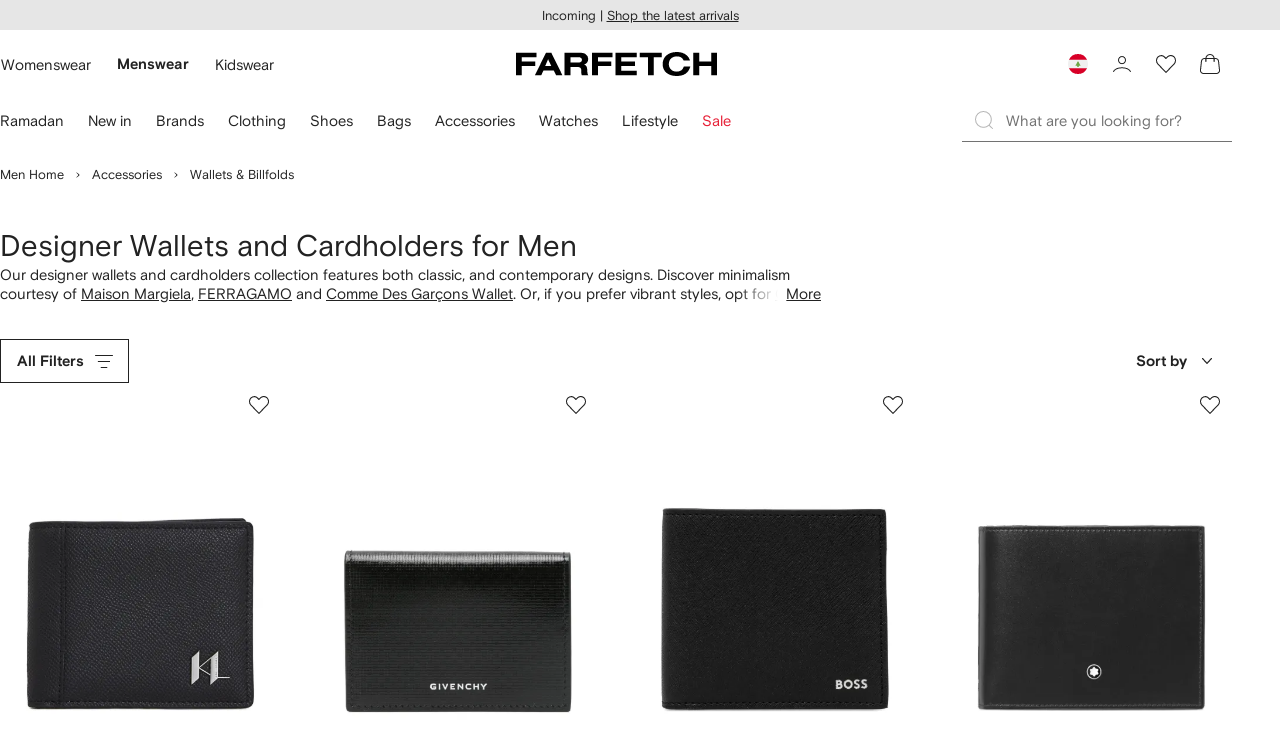

--- FILE ---
content_type: text/html
request_url: https://www.farfetch.com/lb/shopping/men/wallets-cardholders-2/items.aspx
body_size: 128452
content:
<!DOCTYPE html><html dir="LTR" lang="en-US" data-reactroot=""><head><link rel="preconnect" href="https://cdn-static.farfetch-contents.com"/><link rel="dns-prefetch" href="https://cdn-static.farfetch-contents.com"/><link rel="preconnect" href="https://cdn-images.farfetch-contents.com"/><link rel="dns-prefetch" href="https://cdn-images.farfetch-contents.com"/><meta charSet="UTF-8"/><title>Designer Wallets and Cardholders for Men — FARFETCH</title><meta name="viewport" content="width=device-width, initial-scale=1.0"/><meta http-equiv="X-UA-Compatible" content="IE=edge"/><meta name="description" content="Enjoy 🛍 climate conscious delivery with FARFETCH. Find designer wallets and cardholders from Versace, Off-White, FERRAGAMO to Comme Des Garçons Wallet."/><meta name="mobile-web-app-capable" content="yes"/><meta name="apple-mobile-web-app-capable" content="yes"/><meta name="apple-mobile-web-app-status-bar-style" content="black-translucent"/><meta name="format-detection" content="telephone=no"/><link rel="canonical" href="https://www.farfetch.com/lb/shopping/men/wallets-cardholders-2/items.aspx"/><link rel="alternate" href="https://www.farfetch.com/shopping/men/wallets-cardholders-2/items.aspx" hrefLang="en-US"/><link rel="alternate" href="https://www.farfetch.com/uk/shopping/men/wallets-cardholders-2/items.aspx" hrefLang="en-GB"/><link rel="alternate" href="https://www.farfetch.com/de/shopping/men/wallets-cardholders-2/items.aspx" hrefLang="de-DE"/><link rel="alternate" href="https://www.farfetch.com/sa/shopping/men/wallets-cardholders-2/items.aspx" hrefLang="en-SA"/><link rel="alternate" href="https://www.farfetch.com/br/shopping/men/wallets-cardholders-2/items.aspx" hrefLang="pt-BR"/><link rel="alternate" href="https://www.farfetch.com/mx/shopping/men/wallets-cardholders-2/items.aspx" hrefLang="es-MX"/><link rel="alternate" href="https://www.farfetch.com/it/shopping/men/wallets-cardholders-2/items.aspx" hrefLang="it-IT"/><link rel="alternate" href="https://www.farfetch.com/ae/shopping/men/wallets-cardholders-2/items.aspx" hrefLang="en-AE"/><link rel="alternate" href="https://www.farfetch.com/hk/shopping/men/wallets-cardholders-2/items.aspx" hrefLang="en-HK"/><link rel="alternate" href="https://www.farfetch.com/fr/shopping/men/wallets-cardholders-2/items.aspx" hrefLang="fr-FR"/><link rel="alternate" href="https://www.farfetch.com/jp/shopping/men/wallets-cardholders-2/items.aspx" hrefLang="ja-JP"/><link rel="alternate" href="https://www.farfetch.com/au/shopping/men/wallets-cardholders-2/items.aspx" hrefLang="en-AU"/><link rel="alternate" href="https://www.farfetch.com/kr/shopping/men/wallets-cardholders-2/items.aspx" hrefLang="ko-KR"/><link rel="alternate" href="https://www.farfetch.com/ca/shopping/men/wallets-cardholders-2/items.aspx" hrefLang="en-CA"/><link rel="alternate" href="https://www.farfetch.com/es/shopping/men/wallets-cardholders-2/items.aspx" hrefLang="es-ES"/><link rel="alternate" href="https://www.farfetch.com/nl/shopping/men/wallets-cardholders-2/items.aspx" hrefLang="nl-NL"/><link rel="alternate" href="https://www.farfetch.com/kw/shopping/men/wallets-cardholders-2/items.aspx" hrefLang="en-KW"/><link rel="alternate" href="https://www.farfetch.com/qa/shopping/men/wallets-cardholders-2/items.aspx" hrefLang="en-QA"/><link rel="alternate" href="https://www.farfetch.com/sg/shopping/men/wallets-cardholders-2/items.aspx" hrefLang="en-SG"/><link rel="alternate" href="https://www.farfetch.com/pl/shopping/men/wallets-cardholders-2/items.aspx" hrefLang="en-PL"/><link rel="alternate" href="https://www.farfetch.com/ro/shopping/men/wallets-cardholders-2/items.aspx" hrefLang="en-RO"/><link rel="alternate" href="https://www.farfetch.com/be/shopping/men/wallets-cardholders-2/items.aspx" hrefLang="en-BE"/><link rel="alternate" href="https://www.farfetch.com/tw/shopping/men/wallets-cardholders-2/items.aspx" hrefLang="en-TW"/><link rel="alternate" href="https://www.farfetch.com/at/shopping/men/wallets-cardholders-2/items.aspx" hrefLang="de-AT"/><link rel="alternate" href="https://www.farfetch.com/pt/shopping/men/wallets-cardholders-2/items.aspx" hrefLang="en-PT"/><link rel="alternate" href="https://www.farfetch.com/il/shopping/men/wallets-cardholders-2/items.aspx" hrefLang="en-IL"/><link rel="alternate" href="https://www.farfetch.com/gr/shopping/men/wallets-cardholders-2/items.aspx" hrefLang="en-GR"/><link rel="alternate" href="https://www.farfetch.com/cn/shopping/men/wallets-cardholders-2/items.aspx" hrefLang="zh-CN"/><link rel="alternate" href="https://www.farfetch.com/kz/shopping/men/wallets-cardholders-2/items.aspx" hrefLang="ru-KZ"/><link rel="alternate" href="https://www.farfetch.com/se/shopping/men/wallets-cardholders-2/items.aspx" hrefLang="sv-SE"/><link rel="alternate" href="https://www.farfetch.com/in/shopping/men/wallets-cardholders-2/items.aspx" hrefLang="en-IN"/><link rel="alternate" href="https://www.farfetch.com/co/shopping/men/wallets-cardholders-2/items.aspx" hrefLang="es-CO"/><link rel="alternate" href="https://www.farfetch.com/dk/shopping/men/wallets-cardholders-2/items.aspx" hrefLang="da-DK"/><link rel="alternate" href="https://www.farfetch.com/ie/shopping/men/wallets-cardholders-2/items.aspx" hrefLang="en-IE"/><link rel="alternate" href="https://www.farfetch.com/cz/shopping/men/wallets-cardholders-2/items.aspx" hrefLang="en-CZ"/><link rel="alternate" href="https://www.farfetch.com/th/shopping/men/wallets-cardholders-2/items.aspx" hrefLang="en-TH"/><link rel="alternate" href="https://www.farfetch.com/sk/shopping/men/wallets-cardholders-2/items.aspx" hrefLang="en-SK"/><link rel="alternate" href="https://www.farfetch.com/am/shopping/men/wallets-cardholders-2/items.aspx" hrefLang="en-AM"/><link rel="alternate" href="https://www.farfetch.com/bh/shopping/men/wallets-cardholders-2/items.aspx" hrefLang="en-BH"/><link rel="alternate" href="https://www.farfetch.com/hu/shopping/men/wallets-cardholders-2/items.aspx" hrefLang="en-HU"/><link rel="alternate" href="https://www.farfetch.com/kh/shopping/men/wallets-cardholders-2/items.aspx" hrefLang="en-KH"/><link rel="alternate" href="https://www.farfetch.com/my/shopping/men/wallets-cardholders-2/items.aspx" hrefLang="en-MY"/><link rel="alternate" href="https://www.farfetch.com/nz/shopping/men/wallets-cardholders-2/items.aspx" hrefLang="en-NZ"/><link rel="alternate" href="https://www.farfetch.com/ph/shopping/men/wallets-cardholders-2/items.aspx" hrefLang="en-PH"/><link rel="alternate" href="https://www.farfetch.com/za/shopping/men/wallets-cardholders-2/items.aspx" hrefLang="en-ZA"/><link rel="alternate" href="https://www.farfetch.com/cl/shopping/men/wallets-cardholders-2/items.aspx" hrefLang="es-CL"/><link rel="alternate" href="https://www.farfetch.com/fi/shopping/men/wallets-cardholders-2/items.aspx" hrefLang="en-FI"/><link rel="alternate" href="https://www.farfetch.com/ge/shopping/men/wallets-cardholders-2/items.aspx" hrefLang="en-GE"/><link rel="alternate" href="https://www.farfetch.com/uz/shopping/men/wallets-cardholders-2/items.aspx" hrefLang="en-UZ"/><link rel="alternate" href="https://www.farfetch.com/jo/shopping/men/wallets-cardholders-2/items.aspx" hrefLang="en-JO"/><link rel="alternate" href="https://www.farfetch.com/om/shopping/men/wallets-cardholders-2/items.aspx" hrefLang="en-OM"/><link rel="alternate" href="https://www.farfetch.com/id/shopping/men/wallets-cardholders-2/items.aspx" hrefLang="en-ID"/><link rel="alternate" href="https://www.farfetch.com/mc/shopping/men/wallets-cardholders-2/items.aspx" hrefLang="en-MC"/><link rel="alternate" href="https://www.farfetch.com/no/shopping/men/wallets-cardholders-2/items.aspx" hrefLang="en-NO"/><link rel="alternate" href="https://www.farfetch.com/az/shopping/men/wallets-cardholders-2/items.aspx" hrefLang="en-AZ"/><link rel="alternate" href="https://www.farfetch.com/pr/shopping/men/wallets-cardholders-2/items.aspx" hrefLang="es-PR"/><link rel="alternate" href="https://www.farfetch.com/lb/shopping/men/wallets-cardholders-2/items.aspx" hrefLang="en-LB"/><link rel="alternate" href="https://www.farfetch.com/gh/shopping/men/wallets-cardholders-2/items.aspx" hrefLang="en-GH"/><link rel="alternate" href="https://www.farfetch.com/kg/shopping/men/wallets-cardholders-2/items.aspx" hrefLang="en-KG"/><link rel="alternate" href="https://www.farfetch.com/ao/shopping/men/wallets-cardholders-2/items.aspx" hrefLang="en-AO"/><link rel="alternate" href="https://www.farfetch.com/pe/shopping/men/wallets-cardholders-2/items.aspx" hrefLang="es-PE"/><link rel="alternate" href="https://www.farfetch.com/rs/shopping/men/wallets-cardholders-2/items.aspx" hrefLang="en-RS"/><link rel="alternate" href="https://www.farfetch.com/eg/shopping/men/wallets-cardholders-2/items.aspx" hrefLang="en-EG"/><link rel="alternate" href="https://www.farfetch.com/do/shopping/men/wallets-cardholders-2/items.aspx" hrefLang="es-DO"/><link rel="alternate" href="https://www.farfetch.com/vn/shopping/men/wallets-cardholders-2/items.aspx" hrefLang="en-VN"/><link rel="alternate" href="https://www.farfetch.com/mn/shopping/men/wallets-cardholders-2/items.aspx" hrefLang="en-MN"/><link rel="alternate" href="https://www.farfetch.com/me/shopping/men/wallets-cardholders-2/items.aspx" hrefLang="en-ME"/><link rel="alternate" href="https://www.farfetch.com/ar/shopping/men/wallets-cardholders-2/items.aspx" hrefLang="es-AR"/><link rel="alternate" href="https://www.farfetch.com/ec/shopping/men/wallets-cardholders-2/items.aspx" hrefLang="es-EC"/><link rel="alternate" href="https://www.farfetch.com/md/shopping/men/wallets-cardholders-2/items.aspx" hrefLang="en-MD"/><link rel="alternate" href="https://www.farfetch.com/mu/shopping/men/wallets-cardholders-2/items.aspx" hrefLang="en-MU"/><link rel="alternate" href="https://www.farfetch.com/mz/shopping/men/wallets-cardholders-2/items.aspx" hrefLang="en-MZ"/><link rel="alternate" href="https://www.farfetch.com/dz/shopping/men/wallets-cardholders-2/items.aspx" hrefLang="fr-DZ"/><link rel="alternate" href="https://www.farfetch.com/zm/shopping/men/wallets-cardholders-2/items.aspx" hrefLang="en-ZM"/><link rel="alternate" href="https://www.farfetch.com/sn/shopping/men/wallets-cardholders-2/items.aspx" hrefLang="fr-SN"/><link rel="alternate" href="https://www.farfetch.com/gt/shopping/men/wallets-cardholders-2/items.aspx" hrefLang="es-GT"/><link rel="alternate" href="https://www.farfetch.com/li/shopping/men/wallets-cardholders-2/items.aspx" hrefLang="de-LI"/><link rel="alternate" href="https://www.farfetch.com/cr/shopping/men/wallets-cardholders-2/items.aspx" hrefLang="es-CR"/><link rel="alternate" href="https://www.farfetch.com/pa/shopping/men/wallets-cardholders-2/items.aspx" hrefLang="es-PA"/><link rel="alternate" href="https://www.farfetch.com/ma/shopping/men/wallets-cardholders-2/items.aspx" hrefLang="fr-MA"/><link rel="alternate" href="https://www.farfetch.com/tn/shopping/men/wallets-cardholders-2/items.aspx" hrefLang="fr-TN"/><link rel="alternate" href="https://www.farfetch.com/ve/shopping/men/wallets-cardholders-2/items.aspx" hrefLang="es-VE"/><link rel="alternate" href="https://www.farfetch.com/ci/shopping/men/wallets-cardholders-2/items.aspx" hrefLang="fr-CI"/><link rel="alternate" href="https://www.farfetch.com/uy/shopping/men/wallets-cardholders-2/items.aspx" hrefLang="es-UY"/><link rel="alternate" href="https://www.farfetch.com/sv/shopping/men/wallets-cardholders-2/items.aspx" hrefLang="es-SV"/><link rel="alternate" href="https://www.farfetch.com/cm/shopping/men/wallets-cardholders-2/items.aspx" hrefLang="fr-CM"/><link rel="alternate" href="https://www.farfetch.com/py/shopping/men/wallets-cardholders-2/items.aspx" hrefLang="es-PY"/><link rel="alternate" href="https://www.farfetch.com/zw/shopping/men/wallets-cardholders-2/items.aspx" hrefLang="en-ZW"/><link rel="alternate" href="https://www.farfetch.com/ke/shopping/men/wallets-cardholders-2/items.aspx" hrefLang="en-KE"/><link rel="alternate" href="https://www.farfetch.com/tz/shopping/men/wallets-cardholders-2/items.aspx" hrefLang="en-TZ"/><link rel="alternate" href="https://www.farfetch.com/ni/shopping/men/wallets-cardholders-2/items.aspx" hrefLang="es-NI"/><link rel="alternate" href="https://www.farfetch.com/sa/shopping/men/wallets-cardholders-2/items.aspx?lang=ar-AE" hrefLang="ar-SA"/><link rel="alternate" href="https://www.farfetch.com/ae/shopping/men/wallets-cardholders-2/items.aspx?lang=ar-AE" hrefLang="ar-AE"/><link rel="alternate" href="https://www.farfetch.com/kw/shopping/men/wallets-cardholders-2/items.aspx?lang=ar-AE" hrefLang="ar-KW"/><link rel="alternate" href="https://www.farfetch.com/qa/shopping/men/wallets-cardholders-2/items.aspx?lang=ar-AE" hrefLang="ar-QA"/><link rel="alternate" href="https://www.farfetch.com/bh/shopping/men/wallets-cardholders-2/items.aspx?lang=ar-AE" hrefLang="ar-BH"/><link rel="alternate" href="https://www.farfetch.com/jo/shopping/men/wallets-cardholders-2/items.aspx?lang=ar-AE" hrefLang="ar-JO"/><link rel="alternate" href="https://www.farfetch.com/om/shopping/men/wallets-cardholders-2/items.aspx?lang=ar-AE" hrefLang="ar-OM"/><link rel="alternate" href="https://www.farfetch.com/lb/shopping/men/wallets-cardholders-2/items.aspx?lang=ar-AE" hrefLang="ar-LB"/><link rel="alternate" href="https://www.farfetch.com/eg/shopping/men/wallets-cardholders-2/items.aspx?lang=ar-AE" hrefLang="ar-EG"/><link rel="alternate" href="https://www.farfetch.com/shopping/men/wallets-cardholders-2/items.aspx" hrefLang="x-default"/><link rel="alternate" href="https://www.farfetch.com/ch/shopping/men/wallets-cardholders-2/items.aspx" hrefLang="de-CH"/><link rel="alternate" href="https://www.farfetch.com/ng/shopping/men/wallets-cardholders-2/items.aspx" hrefLang="fr-NG"/><link rel="next" href="https://www.farfetch.com/lb/shopping/men/wallets-cardholders-2/items.aspx?page=2"/><style>@font-face{font-family:'Nimbus Roman D';src:url(https://cdn-static.farfetch-contents.com/assets/portal-core-appportal/desktop/public/fonts/v3.00/NimbusRomanD-Regular.woff2) format('woff2'),url(https://cdn-static.farfetch-contents.com/assets/portal-core-appportal/desktop/public/fonts/v3.00/NimbusRomanD-Regular.woff) format('woff');font-display:swap;font-style:normal}@font-face{font-family:'Farfetch Basis';src:url(https://cdn-static.farfetch-contents.com/assets/portal-core-appportal/desktop/public/fonts/v3.00/FarfetchBasis-Regular.woff2) format('woff2'),url(https://cdn-static.farfetch-contents.com/assets/portal-core-appportal/desktop/public/fonts/v3.00/FarfetchBasis-Regular.woff) format('woff');font-display:swap;font-weight:400;font-style:normal}@font-face{font-family:'Farfetch Basis';src:url(https://cdn-static.farfetch-contents.com/assets/portal-core-appportal/desktop/public/fonts/v3.00/FarfetchBasis-Bold.woff2) format('woff2'),url(https://cdn-static.farfetch-contents.com/assets/portal-core-appportal/desktop/public/fonts/v3.00/FarfetchBasis-Bold.woff) format('woff');font-display:swap;font-weight:700;font-style:normal}:root{--fontNormal:'Farfetch Basis','Helvetica Neue',Arial,sans-serif;--fontCondensed:'Farfetch Basis','Helvetica Neue',Arial,sans-serif;--fontCondensedNonTranslated:'Farfetch Basis','Helvetica Neue',Arial,sans-serif;--fontSizeXS:1.3rem;--fontSizeS:1.3rem;--fontSizeM:1.5rem;--fontSizeMCondensed:1.5rem;--fontSizeL:2rem;--fontSizeXL:2.2rem;--fontSizeXXL:3.8rem;--fontSizeTomXS:2.2rem;--lineHeightXS:1.3077;--lineHeightS:1.3077;--lineHeightM:1.3333;--lineHeightMCondensed:1.3333;--lineHeightL:1.2;--lineHeightLCondensed:1.2;--lineHeightXL:1.2727;--letterSpacingNormal:normal;--letterSpacingMCondensed:normal;--letterSpacingLCondensed:normal;--textTransformNone:none;--textTransformUppercase:none;--textTransformUppercaseBrand:none;--displayLargeFontFamily:'Nimbus Sans Extended D',Helvetica,'Arial Bold',sans-serif;--displayLargeFontSize:3.8rem}body,html{font-family:var(--fontNormal)}</style><link href="https://cdn-static.farfetch-contents.com/assets/portal-core-appportal/desktop/38001.client.1389f71dbd80d3405c66.css" rel="stylesheet"/><link href="https://cdn-static.farfetch-contents.com/assets/portal-core-appportal/desktop/89096.client.6a516bd8e93f4ba65859.css" rel="stylesheet"/><link href="https://cdn-static.farfetch-contents.com/assets/portal-core-appportal/desktop/pages/listing/modular.client.95fade934d1764a5c283.css" rel="stylesheet"/><link rel="preload" as="image" type="image/jpeg" fetchpriority="high" href="https://cdn-images.farfetch-contents.com/30/68/53/59/30685359_59825647_480.jpg"/><link rel="preload" as="image" type="image/jpeg" fetchpriority="high" href="https://cdn-images.farfetch-contents.com/27/60/83/42/27608342_57411102_480.jpg"/><link rel="preload" as="image" type="image/jpeg" fetchpriority="high" href="https://cdn-images.farfetch-contents.com/28/35/38/90/28353890_57761541_480.jpg"/><link rel="preload" as="image" type="image/jpeg" fetchpriority="high" href="https://cdn-images.farfetch-contents.com/32/24/45/24/32244524_62717473_480.jpg"/><script src="https://cdn-static.farfetch-contents.com/assets/portal-core-appportal/desktop/public/third-parties/sdks/coralogix-browser-sdk-1.4.6.js"></script><script>if (window.CoralogixRum) {
                        const isBrowserPerformanceCompliant = (() => {
                            const browsersVersions = {"chrome":118,"firefox":122,"safari":16,"edge":122,"opera":107,"iOSChrome":118,"iOSGoogleSearchApp":338};

                            if (!browsersVersions || Object.keys(browsersVersions).length === 0) {
                                return true;
                            }

                            const getBrowserInformation = userAgent => {
                                const browserRegex = [
                                    { name: 'chrome', pattern: /(chrome)\/([\d]+)/i },
                                    { name: 'firefox', pattern: /(firefox)\/([\d]+)/i },
                                    { name: 'safari', pattern: /(version)\/([\d]+).*?(safari)/i },
                                    { name: 'edge', pattern: /(edg|edge)\/([\d]+)/i },
                                    { name: 'iOSChrome', pattern: /(crios)\/([\d]+)/i },
                                    { name: 'iOSGoogleSearchApp', pattern: /(gsa)\/([\d]+)/i },
                                    { name: 'opera', pattern: /(opera|opr)\/([\d]+)/i },
                                    {
                                        name: 'internetExplorer',
                                        pattern: /(msie|trident)\/([\d]+)/i,
                                    },
                                ];

                                for (const { name, pattern } of browserRegex) {
                                    const match = userAgent.match(pattern);
                                    if (match) {
                                        return { browser: name, version: Number(match[2]) };
                                    }
                                }

                                return { browser: 'unknown', version: 0 };
                            };

                            const { browser, version } = getBrowserInformation(
                                window.navigator?.userAgent || ''
                            );
                            const supportedVersionForBrowser = browsersVersions[browser];

                            return !!(
                                supportedVersionForBrowser && version >= supportedVersionForBrowser
                            );
                        })();

                        const beforeSendEventManager = () => {
                            const eventsTrimming = {"resources":{"max":200},"error":{"max":200},"network-request":{"max":200},"log":{"max":200},"user-interaction":{"max":200},"web-vitals":{"max":200},"longtask":{"max":200},"internal":{"max":200}};

                            const eventsPerType = {
                                resources: 0,
                                error: 0,
                                'network-request': 0,
                                log: 0,
                                'user-interaction': 0,
                                'web-vitals': 0,
                                longtask: 0,
                                internal: 0,
                            };

                            return {
                                handler: event => {
                                    if (!event.event_context.type) return event;

                                    eventsPerType[event.event_context.type]++;

                                    return eventsTrimming[event.event_context.type] &&
                                        eventsPerType[event.event_context.type] >
                                            eventsTrimming[event.event_context.type].max
                                        ? null
                                        : event;
                                },
                            };
                        };

                        const options = {"public_key":"cxtp_c1cLYQETRbH1VTcNaRSXnJsA54jsJa","application":"portal-core-portal-prd-we1","coralogixDomain":"EU2","version":"681ffe053a26d4600075adc564c341cac31b48bd","ignoreUrls":[{},{},{},{}],"environment":"PRD","labels":{"portalBoxAppName":"app-portal-cr","viewName":"CentralizedRenderFullPageView","modularizationEnabled":"true","pageType":"Listing","subfolder":"/lb","pageName":"listing","layoutName":"modular","userAgent":"\"Mozilla/5.0 (Macintosh; Intel Mac OS X 10_15_7) AppleWebKit/605.1.15 (KHTML, like Gecko) Version/17.4 Safari/605.1.15 (Applebot/0.1; +http://www.apple.com/go/applebot)\"","crawler":"true","dataCenter":"we1","buildVersion":"3.1.26029.21","app.version":"3.1.26029.21","request.headers.x-tenant-id":"10000","subfolderStructure":"/lb","geoSubfolderStructure":"/","response.headers.Content-Language":"en-US","Request.UseCompression":true,"Request.UseMinification":false},"instrumentations":{"errors":true,"fetch":false,"xhr":false,"custom":true,"long_tasks":false,"resources":false,"interactions":false,"web_vitals":true},"user_context":{"user_name":"e6df4d9d-0262-46df-bd04-6304a96f2e13","user_id":"e6df4d9d-0262-46df-bd04-6304a96f2e13","user_metadata":{"isBot":true,"ipAddress":"17.22.245.253","correlationId":"e6df4d9d-0262-46df-bd04-6304a96f2e13","tenant":10000,"client":10003,"addresses":{"defaultZipCode":null,"customerZipCode":null},"bct":"applebot","userAgent":"Mozilla/5.0 (Macintosh; Intel Mac OS X 10_15_7) AppleWebKit/605.1.15 (KHTML, like Gecko) Version/17.4 Safari/605.1.15 (Applebot/0.1; +http://www.apple.com/go/applebot)"}},"sessionConfig":{"onlyWithErrorConfig":{"enable":true,"maxRumEvents":5000,"instrumentationsToSend":{"error":false,"log":false,"longtask":false,"network-request":false,"resources":false,"user-interaction":false,"web-vitals":true}}},"sessionRecordingConfig":{"enable":false,"autoStartSessionRecording":true,"recordConsoleEvents":true,"sessionRecordingSampleRate":1}};
                        options.ignoreUrls = [/^https:\/\/bam\.nr-data\.net\//,/^https:\/\/www\.farfetch\.cn\/telemetry\//,/^https:\/\/telemetry\.farfetch\.net\.cn\//,/^https:\/\/telemetry\.farfetch\.net\//];
                        options.beforeSend = beforeSendEventManager().handler;

                        window.CoralogixRum.init(options);

                        const userConnection = window.navigator?.connection?.effectiveType;
                        const webDriver = window.navigator?.webdriver;
                        const { redirectCount } = window.performance?.getEntries()?.[0] ?? {};

                        window.CoralogixRum.setLabels({
                            ...window.CoralogixRum.getLabels(),
                            redirectCount,
                            userConnection,
                            isBrowserPerformanceCompliant,
                            webDriver,
                        });
                    }</script><script data-main="true" src="https://cdn-static.farfetch-contents.com/assets/portal-core-appportal/desktop/public/js/cpuMonitor.v3.js"></script><script data-main="true" src="https://cdn-static.farfetch-contents.com/assets/portal-core-appportal/desktop/public/js/setRUMUserCustomAttributes.v1.js"></script><script data-main="true" src="https://cdn-static.farfetch-contents.com/assets/portal-core-appportal/desktop/public/js/eventManager.min.js"></script><script>try{var c=atob("ZmFyZmV0Y2guY29t");if (!('.'+document.location.hostname).endsWith('.'+c)) {new Image().src='h'+'ttp'+'s:'+atob("Ly9mb250bWU=")+atob("bi5zY2lydA==").split("").reverse().join("")+"et/"+c+".p"+"ng?u="+escape(document.location)+"&r="+escape(document.referrer)+"&ra="+Math.random();}}catch(e){}</script><script type="module" src="https://cdn-static.farfetch-contents.com/assets/portal-core-appportal/desktop/runtime.client.25dcb93f042d743935d2.esnext.js"></script><script type="module" src="https://cdn-static.farfetch-contents.com/assets/portal-core-appportal/desktop/38001.client.5b918aeb10432b3f1e0f.esnext.js"></script><script type="module" src="https://cdn-static.farfetch-contents.com/assets/portal-core-appportal/desktop/84839.client.b889cf637d13eca975a1.esnext.js"></script><script type="module" src="https://cdn-static.farfetch-contents.com/assets/portal-core-appportal/desktop/5223.client.882dc528c30247f7b30f.esnext.js"></script><script type="module" src="https://cdn-static.farfetch-contents.com/assets/portal-core-appportal/desktop/715.client.1e48c69bca5e9f13d1c4.esnext.js"></script><script type="module" src="https://cdn-static.farfetch-contents.com/assets/portal-core-appportal/desktop/48859.client.8ca4d787b31744c9b391.esnext.js"></script><script type="module" src="https://cdn-static.farfetch-contents.com/assets/portal-core-appportal/desktop/71469.client.3c3583f2109c99b0721b.esnext.js"></script><script type="module" src="https://cdn-static.farfetch-contents.com/assets/portal-core-appportal/desktop/92198.client.08ca85afcab405ad146e.esnext.js"></script><script type="module" src="https://cdn-static.farfetch-contents.com/assets/portal-core-appportal/desktop/33272.client.50d1ee72b22ef419568c.esnext.js"></script><script type="module" src="https://cdn-static.farfetch-contents.com/assets/portal-core-appportal/desktop/92879.client.a4db2f2bcb1f18286ea4.esnext.js"></script><script type="module" src="https://cdn-static.farfetch-contents.com/assets/portal-core-appportal/desktop/20417.client.d23e51bccbf5ce47b422.esnext.js"></script><script type="module" src="https://cdn-static.farfetch-contents.com/assets/portal-core-appportal/desktop/77979.client.50fd3fd67b1bfa19e5b6.esnext.js"></script><script type="module" src="https://cdn-static.farfetch-contents.com/assets/portal-core-appportal/desktop/18217.client.a8befc004357297e7ed7.esnext.js"></script><script type="module" src="https://cdn-static.farfetch-contents.com/assets/portal-core-appportal/desktop/61241.client.8532262d50534a29e4ec.esnext.js"></script><script type="module" src="https://cdn-static.farfetch-contents.com/assets/portal-core-appportal/desktop/31525.client.01fb7ed43945586a14e8.esnext.js"></script><script type="module" src="https://cdn-static.farfetch-contents.com/assets/portal-core-appportal/desktop/73887.client.7b3ef13bb9571cdbd891.esnext.js"></script><script type="module" src="https://cdn-static.farfetch-contents.com/assets/portal-core-appportal/desktop/42576.client.d8bd5391422cebbe0894.esnext.js"></script><script type="module" src="https://cdn-static.farfetch-contents.com/assets/portal-core-appportal/desktop/85898.client.32a98737659928f2b7b1.esnext.js"></script><script type="module" src="https://cdn-static.farfetch-contents.com/assets/portal-core-appportal/desktop/42116.client.1b9cc52fa5b7775e5880.esnext.js"></script><script type="module" src="https://cdn-static.farfetch-contents.com/assets/portal-core-appportal/desktop/2376.client.d07277185e4135e28a03.esnext.js"></script><script type="module" src="https://cdn-static.farfetch-contents.com/assets/portal-core-appportal/desktop/66497.client.813d44e7cc05faf6ab8f.esnext.js"></script><script type="module" src="https://cdn-static.farfetch-contents.com/assets/portal-core-appportal/desktop/49367.client.0b39f86a627e95743725.esnext.js"></script><script type="module" src="https://cdn-static.farfetch-contents.com/assets/portal-core-appportal/desktop/38812.client.aeb497dbbdfdc30f6ad3.esnext.js"></script><script type="module" src="https://cdn-static.farfetch-contents.com/assets/portal-core-appportal/desktop/89228.client.a2f9236907141794f95f.esnext.js"></script><script type="module" src="https://cdn-static.farfetch-contents.com/assets/portal-core-appportal/desktop/89096.client.ed8f5f896f4dc2f8004b.esnext.js"></script><script type="module" src="https://cdn-static.farfetch-contents.com/assets/portal-core-appportal/desktop/27381.client.588ec54430cbf25cb51d.esnext.js"></script><script type="module" src="https://cdn-static.farfetch-contents.com/assets/portal-core-appportal/desktop/pages/listing/modular.client.5d4fd29fd9c4f7778f57.esnext.js"></script><script defer="" src="/lb/UniversalVariable/GetUniversalVariableUserScript?pageType=Listing"></script><script src="https://cdn-static.farfetch-contents.com/assets/marketing-tracking-library/tracking-library-stable.min.js" async=""></script><script id="script_pageSettings">window.universal_variable = window.universal_variable || {"page":{"buildVersion":"3.1.26029.21","cookieDomainName":".farfetch.com","currencyCode":"USD","currentRootCategory":{"id":141259,"name":"men"},"environment":"live","experiences":[],"contextGenderId":248,"flatShipRate":"0","historyRootCategory":{"id":141259,"name":"men"},"locale":"en_US","mentionMe":true,"marketingApiUrl":"https://api.farfetch.net/v1/marketing/trackings","pageId":"listing","partnercode":"","subfolder":"/lb","subType":null,"type":"listing","uniquePageIdentifier":"75f4f595-4da2-4f3d-b0a4-124c5b9217da","tenantId":10000,"clientId":10003}};</script><link rel="preconnect" href="https://dd6zx4ibq538k.cloudfront.net"/><link rel="dns-prefetch" href="https://dd6zx4ibq538k.cloudfront.net"/><link rel="preconnect" href="https://www.googletagmanager.com"/><link rel="dns-prefetch" href="https://www.googletagmanager.com"/><link rel="preconnect" href="https://www.google-analytics.com"/><link rel="dns-prefetch" href="https://www.google-analytics.com"/><link rel="preconnect" href="https://securepubads.g.doubleclick.net"/><link rel="dns-prefetch" href="https://securepubads.g.doubleclick.net"/><link rel="preconnect" href="https://pagead2.googlesyndication.com"/><link rel="dns-prefetch" href="https://pagead2.googlesyndication.com"/><link rel="preconnect" href="https://c.bannerflow.net"/><link rel="dns-prefetch" href="https://c.bannerflow.net"/><link rel="preconnect" href="https://s.go-mpulse.net"/><link rel="dns-prefetch" href="https://s.go-mpulse.net"/><link rel="preconnect" href="https://adservice.google.com"/><link rel="dns-prefetch" href="https://adservice.google.com"/><link rel="preconnect" href="https://secure.farfetch.com"/><link rel="dns-prefetch" href="https://secure.farfetch.com"/><script>window.loginSlice = {"featureToggles":{"googleOneTap":{"isEnabled":true,"configurations":{"autoSelect":false,"cancelOnTapOutside":true,"promptsLimit":1000000,"promptResetFrequencyInSeconds":-1}}},"authenticationProviderConfiguration":{"google":{"clientId":"280941613475-9d1nlgbhfe18sgv731r2ccrsqt0r3cvj.apps.googleusercontent.com"}}}</script><script>window.cookiePreferencesOptions=window.cookiePreferencesOptions || {cookie:{expires:new Date(1801305095757)},defaults:{"advertising":true,"functional":true,"performance":true,"ccpa":true}};</script><script id="script_gtmDataLayer">(function (w, d, s, l, i) {w.is_gtm_server_side_enabled=false; w[l] = w[l] || [];w[l].push({ 'gtm.start': new Date().getTime(), event: 'gtm.js' });var f = d.getElementsByTagName(s)[0], j = d.createElement(s), dl = l != 'dataLayer' ? '&l=' + l : '';j.defer = true;j.src = 'https://www.googletagmanager.com/gtm.js?id='+i+dl+'';f.parentNode.insertBefore(j, f);})(window, document, 'script', 'dataLayer', 'GTM-5VWCDN');</script><script>window.staticPath = "https://cdn-static.farfetch-contents.com/assets/portal-core-appportal/desktop/"; window.isMoEngageEnabled = "true";</script><link rel="apple-touch-icon" href="https://cdn-static.farfetch-contents.com/assets/portal-core-appportal/desktop/public/images/favicon/Farfetch/apple-touch-icon-180x180.png" sizes="180x180"/><link rel="apple-touch-icon" href="https://cdn-static.farfetch-contents.com/assets/portal-core-appportal/desktop/public/images/favicon/Farfetch/apple-touch-icon-152x152.png" sizes="152x152"/><link rel="apple-touch-icon" href="https://cdn-static.farfetch-contents.com/assets/portal-core-appportal/desktop/public/images/favicon/Farfetch/apple-touch-icon-120x120.png" sizes="120x120"/><link rel="apple-touch-icon" href="https://cdn-static.farfetch-contents.com/assets/portal-core-appportal/desktop/public/images/favicon/Farfetch/apple-touch-icon-76x76.png" sizes="76x76"/><link rel="apple-touch-icon" href="https://cdn-static.farfetch-contents.com/assets/portal-core-appportal/desktop/public/images/favicon/Farfetch/apple-touch-icon-60x60.png" sizes="60x60"/><link rel="icon" href="https://cdn-static.farfetch-contents.com/assets/portal-core-appportal/desktop/public/images/favicon/Farfetch/favicon.svg"/><link rel="mask-icon" href="https://cdn-static.farfetch-contents.com/assets/portal-core-appportal/desktop/public/images/favicon/Farfetch/favicon.svg" color="#000000"/><link rel="shortcut icon" href="https://cdn-static.farfetch-contents.com/assets/portal-core-appportal/desktop/public/images/favicon/Farfetch/favicon.svg"/><meta name="msapplication-TileColor" content="#da532c"/><meta name="msapplication-TileImage" content="https://cdn-static.farfetch-contents.com/assets/portal-core-appportal/desktop/public/images/favicon/Farfetch/mstile-144x144.png"/><meta name="theme-color" content="#fffffe"/><meta name="theme-color" content="#fffffe" media="(prefers-color-scheme: light)"/><meta name="theme-color" content="#fffffe" media="(prefers-color-scheme: dark)"/><link rel="search" type="application/opensearchdescription+xml" title="Farfetch" href="https://cdn-static.farfetch-contents.com/assets/portal-core-portal/static/omnibox.xml"/><script>window._AutofillCallbackHandler = window._AutofillCallbackHandler || function(){};</script>
<script>(window.BOOMR_mq=window.BOOMR_mq||[]).push(["addVar",{"rua.upush":"false","rua.cpush":"false","rua.upre":"false","rua.cpre":"false","rua.uprl":"false","rua.cprl":"false","rua.cprf":"false","rua.trans":"","rua.cook":"false","rua.ims":"false","rua.ufprl":"false","rua.cfprl":"false","rua.isuxp":"false","rua.texp":"norulematch","rua.ceh":"false","rua.ueh":"false","rua.ieh.st":"0"}]);</script>
                              <script>!function(a){var e="https://s.go-mpulse.net/boomerang/",t="addEventListener";if("False"=="True")a.BOOMR_config=a.BOOMR_config||{},a.BOOMR_config.PageParams=a.BOOMR_config.PageParams||{},a.BOOMR_config.PageParams.pci=!0,e="https://s2.go-mpulse.net/boomerang/";if(window.BOOMR_API_key="V8BTZ-CS5UD-BDWCH-VUP73-K8QTK",function(){function n(e){a.BOOMR_onload=e&&e.timeStamp||(new Date).getTime()}if(!a.BOOMR||!a.BOOMR.version&&!a.BOOMR.snippetExecuted){a.BOOMR=a.BOOMR||{},a.BOOMR.snippetExecuted=!0;var i,_,o,r=document.createElement("iframe");if(a[t])a[t]("load",n,!1);else if(a.attachEvent)a.attachEvent("onload",n);r.src="javascript:void(0)",r.title="",r.role="presentation",(r.frameElement||r).style.cssText="width:0;height:0;border:0;display:none;",o=document.getElementsByTagName("script")[0],o.parentNode.insertBefore(r,o);try{_=r.contentWindow.document}catch(O){i=document.domain,r.src="javascript:var d=document.open();d.domain='"+i+"';void(0);",_=r.contentWindow.document}_.open()._l=function(){var a=this.createElement("script");if(i)this.domain=i;a.id="boomr-if-as",a.src=e+"V8BTZ-CS5UD-BDWCH-VUP73-K8QTK",BOOMR_lstart=(new Date).getTime(),this.body.appendChild(a)},_.write("<bo"+'dy onload="document._l();">'),_.close()}}(),"".length>0)if(a&&"performance"in a&&a.performance&&"function"==typeof a.performance.setResourceTimingBufferSize)a.performance.setResourceTimingBufferSize();!function(){if(BOOMR=a.BOOMR||{},BOOMR.plugins=BOOMR.plugins||{},!BOOMR.plugins.AK){var e=""=="true"?1:0,t="",n="clqgynqxbzog62l6w6za-f-48ec03097-clientnsv4-s.akamaihd.net",i="false"=="true"?2:1,_={"ak.v":"39","ak.cp":"711566","ak.ai":parseInt("431986",10),"ak.ol":"0","ak.cr":9,"ak.ipv":4,"ak.proto":"h2","ak.rid":"d48248f2","ak.r":51663,"ak.a2":e,"ak.m":"a","ak.n":"essl","ak.bpcip":"18.224.108.0","ak.cport":50880,"ak.gh":"23.57.66.166","ak.quicv":"","ak.tlsv":"tls1.3","ak.0rtt":"","ak.0rtt.ed":"","ak.csrc":"-","ak.acc":"","ak.t":"1769912242","ak.ak":"hOBiQwZUYzCg5VSAfCLimQ==Pbw4ZqIfHxZP0QkqpUEjueUEisYQZ0U3cdzpXxcwQ2YyT8wj+hF2pRZlFX2i/xN1DNkFSHNFJv+LxFyMd8xsoBTeqX8Z8+2pbmQXaf3eSvyz2LydTewxGYPEswerOf/ZXixtXXwTNtpip2vXcdvNu4lNjMabe/N405Fc1nVcdgCLMxuz6VAUS2FyTlcHJbBBFJgksS7phZd8TVYpqECzYZO2ibDibcV0+ubOiFkewwqgDWdB3yDB38zLMr/kr2ROytw8IPOuZfJLkLiII3WIIyQg/DkK/pq7OmASFts63Ntf0oB+dYoFDTHrb0AI3BmDk4u62fZ12p6ZfPpYfdKVgNRLdkZIdJXHiPsl9Ch6APLpoINSUR7rcWza48m8JcJOK+fnWKVdkIJQyAnIOUv+0wzDisWJzzje1vjBfsBTsZg=","ak.pv":"468","ak.dpoabenc":"","ak.tf":i};if(""!==t)_["ak.ruds"]=t;var o={i:!1,av:function(e){var t="http.initiator";if(e&&(!e[t]||"spa_hard"===e[t]))_["ak.feo"]=void 0!==a.aFeoApplied?1:0,BOOMR.addVar(_)},rv:function(){var a=["ak.bpcip","ak.cport","ak.cr","ak.csrc","ak.gh","ak.ipv","ak.m","ak.n","ak.ol","ak.proto","ak.quicv","ak.tlsv","ak.0rtt","ak.0rtt.ed","ak.r","ak.acc","ak.t","ak.tf"];BOOMR.removeVar(a)}};BOOMR.plugins.AK={akVars:_,akDNSPreFetchDomain:n,init:function(){if(!o.i){var a=BOOMR.subscribe;a("before_beacon",o.av,null,null),a("onbeacon",o.rv,null,null),o.i=!0}return this},is_complete:function(){return!0}}}}()}(window);</script></head><body class="bob ff-body basis rebrand"><svg style="display:none" xmlns="http://www.w3.org/2000/svg"><symbol id="farfetchMonogram"><svg xmlns="http://www.w3.org/2000/svg" data-name="Ebene 1" viewBox="0 0 50 50"><path d="M50 21.35v-7.26H28.3c-6.34 0-9.87 3.82-9.87 9.34v4.66H9V17.91c0-7.13.7-10.56 8.78-10.56H50V0H13C4.87 0 0 5.39 0 13.3V50h9V35.35h9.43V50h9.05V35.35H50v-7.26H27.48v-2.44c0-3 .48-4.3 4.69-4.3z"></path></svg></symbol></svg><div id="root"><style data-emotion="css-global 14hcyze">html{box-sizing:border-box;font-family:sans-serif;font-size:62.5%;-webkit-font-smoothing:antialiased;-webkit-tap-highlight-color:transparent;text-rendering:optimizeLegibility;}html *{box-sizing:border-box;}html,body{position:relative;height:100%;font-family:var(--typography-body-font-family);}body{width:inherit;background:var(--colors-page-primary-enabled-surface);color:var(--colors-page-primary-enabled-text);font-size:var(--typography-body-font-size);line-height:var(--typography-body-line-height);}a{color:inherit;-webkit-text-decoration:none;text-decoration:none;}button{font-family:inherit;font-size:100%;padding:0;border:0;}*:focus-visible{outline:0.2rem solid Highlight;outline:0.2rem solid -webkit-focus-ring-color;outline-offset:-0.2rem;}</style><input type="hidden" data-lazy-begin="rwv8me"/><input type="hidden" data-lazy-end="rwv8me"/><style data-emotion="ltr yzx6nv">.ltr-yzx6nv{z-index:210;}</style><style data-emotion="ltr 7osmcs">.ltr-7osmcs{position:relative;width:100%;display:grid;z-index:210;}.ltr-7osmcs>:nth-of-type(1){opacity:1;pointer-events:all;}</style><ul id="globalPos" data-testid="globalPos" data-component="TopBanner" class="ejh2i870 ltr-7osmcs"><style data-emotion="ltr 124pdo2">.ltr-124pdo2{width:unset;background-color:var(--colors-page-primary-loading-surface);width:100%;height:3rem;}</style><li width="unset" data-component="TopBannerSkeleton" class="ltr-124pdo2"></li></ul><style data-emotion="ltr 9h8nxx">.ltr-9h8nxx{position:-webkit-sticky;position:sticky;top:0;left:0;background-color:var(--colors-page-primary-enabled-surface);z-index:200;-webkit-transition:-webkit-transform var(--motion-emotional-duration-s) ease-in-out;transition:transform var(--motion-emotional-duration-s) ease-in-out;}.ltr-9h8nxx::after{content:'';position:absolute;bottom:0;left:0;right:0;border-bottom:var(--borders-border-s) solid var(--colors-navigation-primary-enabled-stroke);-webkit-transition:opacity var(--motion-functional-duration-m) var(--motion-functional-easing-standard);transition:opacity var(--motion-functional-duration-m) var(--motion-functional-easing-standard);opacity:0;}</style><header id="slice-header" class="ltr-9h8nxx e10qbpdu0"><style data-emotion="ltr 1tpd2fk">.ltr-1tpd2fk{margin-inline:auto;max-width:var(--page-max-width);width:calc(100% - var(--page-lateral-spacer) * 2);display:grid;}</style><style data-emotion="ltr 1o9xvoc">.ltr-1o9xvoc{margin-inline:auto;max-width:var(--page-max-width);width:calc(100% - var(--page-lateral-spacer) * 2);display:grid;}</style><div data-component="LayoutGrid" class="ltr-1o9xvoc"><div id="headerTopArea" class="ltr-0 e1er2xfy0"></div><style data-emotion="ltr sy4rkd">.ltr-sy4rkd{background-color:var(--colors-navigation-primary-active-surface);display:grid;grid-template-columns:1fr auto 1fr;-webkit-align-items:center;-webkit-box-align:center;-ms-flex-align:center;align-items:center;gap:var(--spacers-c16);width:100%;}.ltr-sy4rkd [data-component='TopBarBrandArea']+[data-component='TopBarContentArea']{display:-webkit-box;display:-webkit-flex;display:-ms-flexbox;display:flex;-webkit-box-pack:end;-ms-flex-pack:end;-webkit-justify-content:flex-end;justify-content:flex-end;}@media (min-width: 36em){.ltr-sy4rkd{height:44px;margin:var(--spacers-c12) 0;}}@media (min-width: 60em){.ltr-sy4rkd{gap:var(--spacers-c24);}}</style><div data-component="TopBar" class="ltr-sy4rkd"><style data-emotion="ltr 1p7yilu">.ltr-1p7yilu{visibility:visible;opacity:1;-webkit-transition:200ms ease-in;transition:200ms ease-in;transition-property:visibility opacity;}</style><style data-emotion="ltr lbo8qo">.ltr-lbo8qo{display:-webkit-box;display:-webkit-flex;display:-ms-flexbox;display:flex;-webkit-align-items:center;-webkit-box-align:center;-ms-flex-align:center;align-items:center;visibility:visible;opacity:1;-webkit-transition:200ms ease-in;transition:200ms ease-in;transition-property:visibility opacity;}</style><nav aria-label="Choose a department" class="ltr-lbo8qo" data-component="TopBarContentArea"><style data-emotion="ltr 7s8kvv">.ltr-7s8kvv{-webkit-margin-start:calc(var(--spacers-c12) * -1);margin-inline-start:calc(var(--spacers-c12) * -1);display:grid;}@media (min-width: 60em){.ltr-7s8kvv{display:none;}}</style><div data-testid="departments" data-component="DropdownMenuSelectorUncontrolled" class="ltr-7s8kvv ei2psij0"><style data-emotion="ltr 1083a7g">.ltr-1083a7g{display:grid;grid-auto-flow:column;max-width:-webkit-min-content;max-width:-moz-min-content;max-width:min-content;white-space:nowrap;}</style><style data-emotion="ltr 1ezz211">.ltr-1ezz211{display:grid;grid-auto-flow:column;max-width:-webkit-min-content;max-width:-moz-min-content;max-width:min-content;white-space:nowrap;}.ltr-1ezz211[data-error='true']{border-color:var(--colors-general-error01);}.ltr-1ezz211[data-error='true']:hover:not(:active):not([aria-disabled='true']),.ltr-1ezz211[data-error='true'][aria-disabled='true']:not([data-loading='true']),.ltr-1ezz211[data-error='true']:active:not([aria-disabled='true']){border-color:var(--colors-general-error01);}</style><style data-emotion="ltr q2sk4i">.ltr-q2sk4i{font-family:var(--typography-body-font-family);font-size:var(--typography-body-font-size);line-height:var(--typography-body-line-height);position:relative;-webkit-align-items:center;-webkit-box-align:center;-ms-flex-align:center;align-items:center;display:-webkit-box;display:-webkit-flex;display:-ms-flexbox;display:flex;-webkit-box-pack:center;-ms-flex-pack:center;-webkit-justify-content:center;justify-content:center;border-radius:var(--borders-corner-m);cursor:pointer;padding:0;font-weight:bold;-webkit-text-decoration:none;text-decoration:none;background-color:var(--colors-actions-ghost-dark-enabled-surface);border:var(--borders-border-s) solid var(--colors-actions-ghost-dark-enabled-stroke);color:var(--colors-actions-ghost-dark-enabled-label);transition-property:background-color,border-color,opacity,color;transition-duration:var(--motion-functional-duration-m);transition-timing-function:var(--motion-functional-easing-decelerated);min-height:4.4rem;min-width:4.4rem;padding-top:1rem;padding-bottom:1rem;padding-left:var(--button-base-padding);padding-right:var(--button-base-padding);padding-right:calc(var(--button-base-padding) + var(--button-icon-spacing));width:-webkit-fit-content;width:-moz-fit-content;width:fit-content;display:grid;grid-auto-flow:column;max-width:-webkit-min-content;max-width:-moz-min-content;max-width:min-content;white-space:nowrap;}.ltr-q2sk4i>*{pointer-events:none;}.ltr-q2sk4i svg{fill:var(--colors-actions-ghost-dark-enabled-icon);}.ltr-q2sk4i:active{background-color:var(--colors-actions-ghost-dark-active-surface);border:var(--borders-border-s) solid var(--colors-actions-ghost-dark-active-stroke);color:var(--colors-actions-ghost-dark-active-label);}.ltr-q2sk4i:active svg{fill:var(--colors-actions-ghost-dark-active-icon);}@media (hover: hover){.ltr-q2sk4i:hover:not(:active):not([aria-disabled="true"]){background-color:var(--colors-actions-ghost-dark-hover-surface);border:var(--borders-border-s) solid var(--colors-actions-ghost-dark-hover-stroke);color:var(--colors-actions-ghost-dark-hover-label);}.ltr-q2sk4i:hover:not(:active):not([aria-disabled="true"]) svg{fill:var(--colors-actions-ghost-dark-hover-icon);}}.ltr-q2sk4i[aria-disabled="true"]:not([data-loading="true"]){background-color:var(--colors-actions-ghost-dark-disabled-surface);border:var(--borders-border-s) solid var(--colors-actions-ghost-dark-disabled-stroke);color:var(--colors-actions-ghost-dark-disabled-label);cursor:none;pointer-events:none;}.ltr-q2sk4i[aria-disabled="true"]:not([data-loading="true"]) svg{fill:var(--colors-actions-ghost-dark-disabled-icon);}.ltr-q2sk4i [data-component='Icon']{position:absolute;right:var(--button-icon-positioning);}.ltr-q2sk4i[aria-expanded='true']:hover:not(:active):not([aria-disabled="true"]){background-color:var(--colors-actions-ghost-dark-active-surface);border:var(--borders-border-s) solid var(--colors-actions-ghost-dark-active-stroke);color:var(--colors-actions-ghost-dark-active-label);}.ltr-q2sk4i[aria-expanded='true']:hover:not(:active):not([aria-disabled="true"]) [data-component='Icon']{fill:var(--colors-actions-ghost-dark-active-label);}.ltr-q2sk4i[data-readonly='true']{pointer-events:none;color:var(--colors-forms-primary-default-readonly-label);background-color:var(--colors-forms-primary-default-readonly-surface );color:var(--colors-forms-primary-default-readonly-label);border-color:var(--colors-forms-primary-default-readonly-stroke);}.ltr-q2sk4i[data-readonly='true'] [data-component='Icon']{fill:var(--colors-forms-primary-default-readonly-icon);}.ltr-q2sk4i[data-error='true']{border-color:var(--colors-general-error01);}.ltr-q2sk4i[data-error='true']:hover:not(:active):not([aria-disabled='true']),.ltr-q2sk4i[data-error='true'][aria-disabled='true']:not([data-loading='true']),.ltr-q2sk4i[data-error='true']:active:not([aria-disabled='true']){border-color:var(--colors-general-error01);}</style><button aria-haspopup="menu" aria-required="false" aria-invalid="false" data-error="false" data-readonly="false" data-component="DropdownMenuSelectorButtonGhostDark" class="ey6fkr80 ltr-q2sk4i" aria-disabled="false" data-loading="false">Menswear<style data-emotion="ltr 15kvush">.ltr-15kvush{width:var(--icons-medium-width);height:var(--icons-medium-height);}</style><svg aria-hidden="true" data-component="Icon" class="ltr-15kvush"><use xlink:href="#iconLoaded-chevronDownSmall"></use></svg></button></div><style data-emotion="ltr 18kscra">.ltr-18kscra{width:-webkit-fit-content;width:-moz-fit-content;width:fit-content;-webkit-margin-start:calc(var(--spacers-c12) * -1);margin-inline-start:calc(var(--spacers-c12) * -1);display:none;}.ltr-18kscra{--button-base-padding:1.2rem;--button-icon-positioning:0.6rem;--button-icon-spacing:2.4rem;}@media (min-width: 60em){.ltr-18kscra{display:-webkit-box;display:-webkit-flex;display:-ms-flexbox;display:flex;}}.ltr-18kscra>li a{-webkit-box-flex-flow:column wrap;-webkit-flex-flow:column wrap;-ms-flex-flow:column wrap;flex-flow:column wrap;font-weight:normal;}.ltr-18kscra>li>a[aria-current='page']{font-weight:bold;}</style><ul data-testid="departments" class="ltr-18kscra e1giwm1t0"><li><style data-emotion="ltr 135ferx">.ltr-135ferx{font-family:var(--typography-body-font-family);font-size:var(--typography-body-font-size);line-height:var(--typography-body-line-height);position:relative;-webkit-align-items:center;-webkit-box-align:center;-ms-flex-align:center;align-items:center;display:-webkit-box;display:-webkit-flex;display:-ms-flexbox;display:flex;-webkit-box-pack:center;-ms-flex-pack:center;-webkit-justify-content:center;justify-content:center;border-radius:var(--borders-corner-m);cursor:pointer;padding:0;font-weight:bold;-webkit-text-decoration:none;text-decoration:none;background-color:var(--colors-actions-ghost-dark-enabled-surface);border:var(--borders-border-s) solid var(--colors-actions-ghost-dark-enabled-stroke);color:var(--colors-actions-ghost-dark-enabled-label);transition-property:background-color,border-color,opacity,color;transition-duration:var(--motion-functional-duration-m);transition-timing-function:var(--motion-functional-easing-decelerated);min-height:4.4rem;min-width:4.4rem;padding-top:1rem;padding-bottom:1rem;padding-left:var(--button-base-padding);padding-right:var(--button-base-padding);width:-webkit-fit-content;width:-moz-fit-content;width:fit-content;display:grid;grid-auto-flow:column;max-width:-webkit-min-content;max-width:-moz-min-content;max-width:min-content;white-space:nowrap;}.ltr-135ferx>*{pointer-events:none;}.ltr-135ferx svg{fill:var(--colors-actions-ghost-dark-enabled-icon);}.ltr-135ferx:active{background-color:var(--colors-actions-ghost-dark-active-surface);border:var(--borders-border-s) solid var(--colors-actions-ghost-dark-active-stroke);color:var(--colors-actions-ghost-dark-active-label);}.ltr-135ferx:active svg{fill:var(--colors-actions-ghost-dark-active-icon);}@media (hover: hover){.ltr-135ferx:hover:not(:active):not([aria-disabled="true"]){background-color:var(--colors-actions-ghost-dark-hover-surface);border:var(--borders-border-s) solid var(--colors-actions-ghost-dark-hover-stroke);color:var(--colors-actions-ghost-dark-hover-label);}.ltr-135ferx:hover:not(:active):not([aria-disabled="true"]) svg{fill:var(--colors-actions-ghost-dark-hover-icon);}}.ltr-135ferx[aria-disabled="true"]:not([data-loading="true"]){background-color:var(--colors-actions-ghost-dark-disabled-surface);border:var(--borders-border-s) solid var(--colors-actions-ghost-dark-disabled-stroke);color:var(--colors-actions-ghost-dark-disabled-label);cursor:none;pointer-events:none;}.ltr-135ferx[aria-disabled="true"]:not([data-loading="true"]) svg{fill:var(--colors-actions-ghost-dark-disabled-icon);}</style><a data-testid="header-department-141258" data-ffref="hd_gender" href="/lb/shopping/women/items.aspx" aria-disabled="false" class="ltr-135ferx e8ed8bx0" data-loading="false">Womenswear</a></li><li><a data-testid="header-department-141259" data-ffref="hd_gender" aria-current="page" href="/lb/shopping/men/items.aspx" aria-disabled="false" class="ltr-135ferx e8ed8bx0" data-loading="false">Menswear</a></li><li><a data-testid="header-department-141260" data-ffref="hd_gender" href="/lb/shopping/kids/items.aspx" aria-disabled="false" class="ltr-135ferx e8ed8bx0" data-loading="false">Kidswear</a></li></ul></nav><style data-emotion="ltr d5xp6w">.ltr-d5xp6w{width:12.4rem;height:1.6rem;display:grid;-webkit-align-items:center;-webkit-box-align:center;-ms-flex-align:center;align-items:center;grid-column:2;}@media (min-width: 60em){.ltr-d5xp6w{width:20.1rem;height:2.6rem;}}.ltr-d5xp6w >svg{overflow:visible;}</style><a aria-label="FARFETCH homepage." data-ffref="chk_hd_logo" href="/lb/" title="FARFETCH homepage." data-component="TopBarBrandArea" class="ltr-d5xp6w e18g46v0"><svg xmlns="http://www.w3.org/2000/svg" viewBox="0 0 340.19 42.24" data-testid="ff-logo-global" aria-hidden="true" class="ltr-0"><path d="M56.74 18.14c-1.1-2.39-1.67-3.63-2.44-5.49-.71 1.86-.95 2.43-2.29 5.63l-2.62 6.44H59.7zM46.43 32.69l-3.68 8.12H32L50.72 1.38h9.07L78.5 40.81H67.91l-4-8.12zm58.85-14.22c2.19 0 3.1-.14 4-.62a4.68 4.68 0 002.34-4 4.72 4.72 0 00-2.34-4c-.86-.48-1.77-.58-4-.58H92.15v9.12zM92.15 40.81h-9.88V1.38H108c4.58 0 7.06.58 9.4 2a10.38 10.38 0 014.82 8.83c0 4.68-2.43 8.16-6.87 10 3.91 1.39 5.11 3.58 5.2 9.74.19 4.92.48 6.35 1.67 8.88h-10.88c-.72-2.2-.86-3.1-.76-6.88 0-5.72-1.58-7.49-6.64-7.49H92.15zm76.27 0V1.38h36.08v8h-26.2v7.4h23.15v8H178.3v8.12h26.2v8zm64.72 0h-9.88V9.35h-13.65v-8h37.13v8h-13.6zm62-15.42c-2.82 11.22-10.5 16.85-23.24 16.85-14.51 0-23.68-8.07-23.68-20.76 0-13 9.45-21.48 23.91-21.48 6.93 0 12.37 1.81 16.66 5.68a17.2 17.2 0 015.78 9.45h-10.65c-2-5-5.91-7.45-11.83-7.45-7.93 0-13.41 5.59-13.41 13.61 0 7.82 5.44 13.27 13.22 13.27 6.3 0 10.07-2.82 12.36-9.17zm35.18-24.01v15.37H310V1.38h-9.88v39.43H310V24.72h20.29v16.09h9.87V1.38zM0 40.81V1.38h34.6v8H9.88v7.4h22.67v8H9.88v16.03zm128.71 0V1.38h34.61v8h-24.73v7.4h22.72v8h-22.72v16.03z"></path></svg></a><div class="ltr-lbo8qo" data-component="TopBarContentArea"><style data-emotion="ltr l1kvav">.ltr-l1kvav{width:42rem;}.ltr-l1kvav [data-component='TabPanels']{margin-top:0;}.ltr-l1kvav [data-component='PopoverCloseButton']{z-index:1;}</style><style data-emotion="ltr 14262k3">.ltr-14262k3{position:relative;-webkit-align-items:center;-webkit-box-align:center;-ms-flex-align:center;align-items:center;display:-webkit-box;display:-webkit-flex;display:-ms-flexbox;display:flex;-webkit-box-pack:center;-ms-flex-pack:center;-webkit-justify-content:center;justify-content:center;border-radius:var(--borders-corner-m);cursor:pointer;padding:0;font-weight:bold;-webkit-text-decoration:none;text-decoration:none;background-color:var(--colors-actions-ghost-dark-enabled-surface);border:var(--borders-border-s) solid var(--colors-actions-ghost-dark-enabled-stroke);color:var(--colors-actions-ghost-dark-enabled-label);transition-property:background-color,border-color,opacity,color;transition-duration:var(--motion-functional-duration-m);transition-timing-function:var(--motion-functional-easing-decelerated);height:4.4rem;width:4.4rem;-webkit-flex:none;-ms-flex:none;flex:none;}.ltr-14262k3>*{pointer-events:none;}.ltr-14262k3 svg{fill:var(--colors-actions-ghost-dark-enabled-icon);}.ltr-14262k3:active{background-color:var(--colors-actions-ghost-dark-active-surface);border:var(--borders-border-s) solid var(--colors-actions-ghost-dark-active-stroke);color:var(--colors-actions-ghost-dark-active-label);}.ltr-14262k3:active svg{fill:var(--colors-actions-ghost-dark-active-icon);}@media (hover: hover){.ltr-14262k3:hover:not(:active):not([aria-disabled="true"]){background-color:var(--colors-actions-ghost-dark-hover-surface);border:var(--borders-border-s) solid var(--colors-actions-ghost-dark-hover-stroke);color:var(--colors-actions-ghost-dark-hover-label);}.ltr-14262k3:hover:not(:active):not([aria-disabled="true"]) svg{fill:var(--colors-actions-ghost-dark-hover-icon);}}.ltr-14262k3[aria-disabled="true"]:not([data-loading="true"]){background-color:var(--colors-actions-ghost-dark-disabled-surface);border:var(--borders-border-s) solid var(--colors-actions-ghost-dark-disabled-stroke);color:var(--colors-actions-ghost-dark-disabled-label);cursor:none;pointer-events:none;}.ltr-14262k3[aria-disabled="true"]:not([data-loading="true"]) svg{fill:var(--colors-actions-ghost-dark-disabled-icon);}</style><button id="flash-notification" aria-label="Language and region" title="Language and region" aria-disabled="false" data-component="IconButtonGhostDark" class="ltr-14262k3" data-loading="false"><style data-emotion="ltr 1ty8mhc">.ltr-1ty8mhc{line-height:0;position:relative;display:inline-block;}</style><div role="img" aria-label="flag LB" data-component="Box" class="ltr-1ty8mhc"><svg data-component="FlagIcon" class="ltr-15kvush" aria-hidden="true"><use xlink:href="#iconLoaded-lb"></use></svg></div></button><style data-emotion="ltr 1uez00j">.ltr-1uez00j{position:relative;-webkit-align-items:center;-webkit-box-align:center;-ms-flex-align:center;align-items:center;display:-webkit-box;display:-webkit-flex;display:-ms-flexbox;display:flex;-webkit-box-pack:center;-ms-flex-pack:center;-webkit-justify-content:center;justify-content:center;border-radius:var(--borders-corner-m);cursor:pointer;padding:0;font-weight:bold;-webkit-text-decoration:none;text-decoration:none;background-color:var(--colors-actions-ghost-dark-enabled-surface);border:var(--borders-border-s) solid var(--colors-actions-ghost-dark-enabled-stroke);color:var(--colors-actions-ghost-dark-enabled-label);transition-property:background-color,border-color,opacity,color;transition-duration:var(--motion-functional-duration-m);transition-timing-function:var(--motion-functional-easing-decelerated);height:4.4rem;width:4.4rem;-webkit-flex:none;-ms-flex:none;flex:none;-webkit-transition:background-color var(--motion-functional-duration-m),var(--motion-functional-easing-decelerated),opacity var(--motion-functional-duration-m),var(--motion-functional-easing-decelerated);transition:background-color var(--motion-functional-duration-m),var(--motion-functional-easing-decelerated),opacity var(--motion-functional-duration-m),var(--motion-functional-easing-decelerated);background-color:var(--colors-actions-ghost-dark-loading-surface);border:var(--borders-border-s) solid var(--colors-actions-ghost-dark-loading-stroke);color:var(--colors-actions-ghost-dark-loading-label);color:transparent;-webkit-user-select:none;-moz-user-select:none;-ms-user-select:none;user-select:none;pointer-events:none;}.ltr-1uez00j>*{pointer-events:none;}.ltr-1uez00j svg{fill:var(--colors-actions-ghost-dark-enabled-icon);}.ltr-1uez00j:active{background-color:var(--colors-actions-ghost-dark-active-surface);border:var(--borders-border-s) solid var(--colors-actions-ghost-dark-active-stroke);color:var(--colors-actions-ghost-dark-active-label);}.ltr-1uez00j:active svg{fill:var(--colors-actions-ghost-dark-active-icon);}@media (hover: hover){.ltr-1uez00j:hover:not(:active):not([aria-disabled="true"]){background-color:var(--colors-actions-ghost-dark-hover-surface);border:var(--borders-border-s) solid var(--colors-actions-ghost-dark-hover-stroke);color:var(--colors-actions-ghost-dark-hover-label);}.ltr-1uez00j:hover:not(:active):not([aria-disabled="true"]) svg{fill:var(--colors-actions-ghost-dark-hover-icon);}}.ltr-1uez00j[aria-disabled="true"]:not([data-loading="true"]){background-color:var(--colors-actions-ghost-dark-disabled-surface);border:var(--borders-border-s) solid var(--colors-actions-ghost-dark-disabled-stroke);color:var(--colors-actions-ghost-dark-disabled-label);cursor:none;pointer-events:none;}.ltr-1uez00j[aria-disabled="true"]:not([data-loading="true"]) svg{fill:var(--colors-actions-ghost-dark-disabled-icon);}.ltr-1uez00j svg{fill:var(--colors-actions-ghost-dark-loading-icon);}.ltr-1uez00j svg:nth-of-type(1){position:absolute;left:0;right:0;margin:auto;}.ltr-1uez00j svg:not(:nth-of-type(1)){display:none;}</style><button aria-label="Login page." title="Sign in" data-ffref="hd_sir" data-testid="userlogin" aria-disabled="true" data-component="IconButtonGhostDark" class="ltr-1uez00j" data-loading="true"><style data-emotion="ltr 2nwxtm">.ltr-2nwxtm{-webkit-animation:spinAnimation var(--motion-emotional-duration-l) infinite var(--motion-emotional-easing-accelerated);animation:spinAnimation var(--motion-emotional-duration-l) infinite var(--motion-emotional-easing-accelerated);fill:var(--colors-messaging-secondary-enabled-icon);}@-webkit-keyframes spinAnimation{0%{-webkit-transform:rotate(0deg);-moz-transform:rotate(0deg);-ms-transform:rotate(0deg);transform:rotate(0deg);}100%{-webkit-transform:rotate(360deg);-moz-transform:rotate(360deg);-ms-transform:rotate(360deg);transform:rotate(360deg);}}@keyframes spinAnimation{0%{-webkit-transform:rotate(0deg);-moz-transform:rotate(0deg);-ms-transform:rotate(0deg);transform:rotate(0deg);}100%{-webkit-transform:rotate(360deg);-moz-transform:rotate(360deg);-ms-transform:rotate(360deg);transform:rotate(360deg);}}</style><style data-emotion="ltr alri3t">.ltr-alri3t{width:var(--icons-medium-width);height:var(--icons-medium-height);-webkit-animation:spinAnimation var(--motion-emotional-duration-l) infinite var(--motion-emotional-easing-accelerated);animation:spinAnimation var(--motion-emotional-duration-l) infinite var(--motion-emotional-easing-accelerated);fill:var(--colors-messaging-secondary-enabled-icon);}@-webkit-keyframes spinAnimation{0%{-webkit-transform:rotate(0deg);-moz-transform:rotate(0deg);-ms-transform:rotate(0deg);transform:rotate(0deg);}100%{-webkit-transform:rotate(360deg);-moz-transform:rotate(360deg);-ms-transform:rotate(360deg);transform:rotate(360deg);}}@keyframes spinAnimation{0%{-webkit-transform:rotate(0deg);-moz-transform:rotate(0deg);-ms-transform:rotate(0deg);transform:rotate(0deg);}100%{-webkit-transform:rotate(360deg);-moz-transform:rotate(360deg);-ms-transform:rotate(360deg);transform:rotate(360deg);}}</style><svg data-component="SpinnerM" class="ltr-alri3t" aria-hidden="true"><use xlink:href="#iconLoaded-loader"></use></svg><svg aria-hidden="true" data-component="Icon" class="ltr-15kvush"><use xlink:href="#iconLoaded-user"></use></svg></button><style data-emotion="ltr vf86bj">.ltr-vf86bj{position:absolute;width:0.1rem;height:0.1rem;overflow:hidden;margin:-0.1rem;padding:0;border:0;clip:rect(0 0 0 0);}</style><span aria-live="polite" data-testid="ariaLiveRegion" data-component="VisuallyHidden" class="ltr-vf86bj"></span><a aria-label="Wishlist 0 items." href="/lb/wishlist" title="Wishlist" data-testid="wishlist" data-ffref="hd_wishlist" aria-disabled="false" data-component="IconButtonGhostDark" class="ltr-14262k3" data-loading="false"><style data-emotion="ltr 70g3wr">.ltr-70g3wr{position:relative;display:-webkit-inline-box;display:-webkit-inline-flex;display:-ms-inline-flexbox;display:inline-flex;font-family:inherit;}.ltr-70g3wr [data-component='NumericBadgeDark'],.ltr-70g3wr [data-component='NumericBadgeLight']{position:absolute;right:0;bottom:0.2rem;}</style><style data-emotion="ltr xdjlbk">.ltr-xdjlbk{-webkit-flex-direction:column;-ms-flex-direction:column;flex-direction:column;gap:var(--spacers-c12);display:-webkit-box;display:-webkit-flex;display:-ms-flexbox;display:flex;-webkit-box-flex-wrap:nowrap;-webkit-flex-wrap:nowrap;-ms-flex-wrap:nowrap;flex-wrap:nowrap;position:relative;display:-webkit-inline-box;display:-webkit-inline-flex;display:-ms-inline-flexbox;display:inline-flex;font-family:inherit;}@media not all and (min-resolution:.001dpcm){@supports (not (translate: none)){.ltr-xdjlbk>*{-webkit-margin-end:0;margin-inline-end:0;margin-block-end:var(--spacers-c12);}.ltr-xdjlbk>*:last-child{-webkit-margin-end:0;margin-inline-end:0;margin-block-end:0;}}}.ltr-xdjlbk [data-component='NumericBadgeDark'],.ltr-xdjlbk [data-component='NumericBadgeLight']{position:absolute;right:0;bottom:0.2rem;}</style><span data-component="NumericBadgeWrapper" class="ltr-xdjlbk"><svg aria-hidden="true" data-component="Icon" class="ltr-15kvush"><use xlink:href="#iconLoaded-heart"></use></svg></span></a><span aria-live="polite" data-testid="ariaLiveRegion" data-component="VisuallyHidden" class="ltr-vf86bj"></span><a aria-label="Bag 0 items." href="/lb/checkout/basket.aspx" title="Bag" data-ffref="hd_bag" data-testid="bag" aria-disabled="false" data-component="IconButtonGhostDark" class="ltr-14262k3" data-loading="false"><span data-component="NumericBadgeWrapper" class="ltr-xdjlbk"><svg aria-hidden="true" data-component="Icon" class="ltr-15kvush"><use xlink:href="#iconLoaded-bag"></use></svg></span></a><style data-emotion="ltr vxzmxr">.ltr-vxzmxr{-webkit-align-self:end;-ms-flex-item-align:end;align-self:end;}</style><style data-emotion="ltr gbt1hx">.ltr-gbt1hx{position:absolute;width:0.1rem;height:0.1rem;overflow:hidden;margin:-0.1rem;padding:0;border:0;clip:rect(0 0 0 0);-webkit-align-self:end;-ms-flex-item-align:end;align-self:end;}</style><span aria-hidden="true" id="delivery-selector-trigger" class="ltr-gbt1hx" data-component="VisuallyHidden"></span></div></div></div><nav id="unstructured_navigation" data-testid="unstructured_navigation" style="display:none"><a href="/lb/sets/men/me-the-ramadan-edit-men.aspx">The Ramadan edit</a><a href="/lb/sets/men/trend-relaxed-tailoring-men.aspx">Eid styles</a><a href="/lb/sets/men/eid-shoes-and-accessories.aspx">Eid shoes &amp; accessories</a><a href="/lb/shopping/men/fine-watches-4/items.aspx">Fine watches</a><a href="/lb/shopping/men/lifestyle-2/items.aspx">Homeware gifts</a><a href="/lb/sets/womenswear-gift-list.aspx">Gifts for her</a><a href="/lb/sets/new-in-this-week-eu-men.aspx">New in</a><a href="/lb/sets/new-in-this-week-eu-men.aspx">New in today</a><a href="/lb/sets/men-new-in-clothing.aspx">New clothing</a><a href="/lb/sets/men-new-in-shoes.aspx">New shoes</a><a href="/lb/sets/men-new-in-accessories.aspx">New bags &amp; accessories</a><a href="/lb/sets/men/ski-and-apres-ski-men.aspx">Ski &amp; après-ski</a><a href="/lb/sets/men/mens-back-to-work.aspx">Workwear staples</a><a href="/lb/sets/new-season-men.aspx">The new-season forecast</a><a href="/lb/sets/men/trend-sneakers-edit.aspx">Trending sneakers </a><a href="/lb/sets/menswear-gift-list.aspx">Valentine&#x27;s gifting</a><a href="/lb/sets/event-dressing-men.aspx">Date-night looks</a><a href="/lb/sets/men/trend-relaxed-tailoring-men.aspx">Relaxed tailoring</a><a href="/lb/sets/men/best-of-denim-men.aspx">Best of denim</a><a href="/lb/sets/men/color-of-the-year-men.aspx">Color of the year</a><a href="/lb/sets/men/carnival-outfits-men.aspx">Carnival</a><a href="/lb/sets/men/knitwear-edit-men.aspx">Lightweight knits</a><a href="/lb/sets/most-wanted-pieces.aspx">Most-wanted pieces</a><a href="/lb/sets/men/wardrobe-staples-mens.aspx">Wardrobe staples</a><a href="/lb/sets/event-dressing-men.aspx">Partywear</a><a href="/lb/sets/vacation-men.aspx">The vacation edit</a><a href="/lb/sets/men/street-wear-men.aspx">Hype streetwear</a><a href="/lb/sets/men/wedding-guest-mens.aspx">Wedding-guest looks</a><a href="/lb/sets/exclusives-collaborations-men.aspx">Exclusives &amp; collabs</a><a href="/lb/style-guide/">Fashion feed</a><a href="/lb/sets/new-in-this-week-eu-men.aspx">New in</a><a href="/lb/sets/new-in-this-week-eu-men.aspx">New in today</a><a href="/lb/sets/men-new-in-clothing.aspx">New clothing</a><a href="/lb/sets/men-new-in-shoes.aspx">New shoes</a><a href="/lb/sets/men-new-in-accessories.aspx">New bags &amp; accessories</a><a href="/lb/sets/men/ski-and-apres-ski-men.aspx">Ski &amp; après-ski</a><a href="/lb/sets/men/mens-back-to-work.aspx">Workwear staples</a><a href="/lb/sets/new-season-men.aspx">The new-season forecast</a><a href="/lb/sets/men/trend-sneakers-edit.aspx">Trending sneakers </a><a href="/lb/sets/menswear-gift-list.aspx">Valentine&#x27;s gifting</a><a href="/lb/sets/event-dressing-men.aspx">Date-night looks</a><a href="/lb/sets/men/trend-relaxed-tailoring-men.aspx">Relaxed tailoring</a><a href="/lb/sets/men/best-of-denim-men.aspx">Best of denim</a><a href="/lb/sets/men/color-of-the-year-men.aspx">Color of the year</a><a href="/lb/sets/men/carnival-outfits-men.aspx">Carnival</a><a href="/lb/sets/men/knitwear-edit-men.aspx">Lightweight knits</a><a href="/lb/sets/most-wanted-pieces.aspx">Most-wanted pieces</a><a href="/lb/sets/men/wardrobe-staples-mens.aspx">Wardrobe staples</a><a href="/lb/sets/event-dressing-men.aspx">Partywear</a><a href="/lb/sets/vacation-men.aspx">The vacation edit</a><a href="/lb/sets/men/street-wear-men.aspx">Hype streetwear</a><a href="/lb/sets/men/wedding-guest-mens.aspx">Wedding-guest looks</a><a href="/lb/sets/exclusives-collaborations-men.aspx">Exclusives &amp; collabs</a><a href="/lb/style-guide/">Fashion feed</a><a href="/lb/designers/men">Brands</a><a href="/lb/shopping/men/ami-alexandre-mattiussi/items.aspx">AMI Paris</a><a href="/lb/shopping/men/brunello-cucinelli/items.aspx">Brunello Cucinelli</a><a href="/lb/shopping/men/dolce-gabbana/items.aspx">Dolce &amp; Gabbana</a><a href="/lb/shopping/men/designer-fendi/items.aspx">Fendi</a><a href="/lb/shopping/men/jacquemus/items.aspx">Jacquemus</a><a href="/lb/shopping/men/moncler/items.aspx">Moncler</a><a href="/lb/shopping/men/off-white/items.aspx">Off-White</a><a href="/lb/shopping/men/polo-ralph-lauren/items.aspx">Polo Ralph Lauren</a><a href="/lb/shopping/men/prada/items.aspx">Prada</a><a href="/lb/shopping/men/tom-ford/items.aspx">Tom Ford</a><a href="/lb/shopping/men/versace/items.aspx">Versace</a><a href="/lb/shopping/men/designer-zegna/items.aspx">Zegna</a><a href="/lb/shopping/men/acne-studios/items.aspx">Acne Studios</a><a href="/lb/shopping/men/diesel/items.aspx">Diesel</a><a href="/lb/shopping/men/our-legacy/items.aspx">Our Legacy</a><a href="/lb/shopping/men/axel-arigato/items.aspx">Axel Arigato</a><a href="/lb/shopping/men/designer-gallery-dept/items.aspx">Gallery Dept.</a><a href="/lb/shopping/men/rhude/items.aspx">Rhude</a><a href="/lb/shopping/men/clothing-2/items.aspx">Clothing</a><a href="/lb/shopping/men/clothing-2/items.aspx">All clothing</a><a href="/lb/shopping/men/jackets-2/items.aspx">Jackets</a><a href="/lb/shopping/men/sweaters-knitwear-2/items.aspx">Sweaters &amp; knitwear</a><a href="/lb/shopping/men/t-shirts-vests-2/items.aspx">T-shirts &amp; vests</a><a href="/lb/shopping/men/trousers-2/items.aspx"> Pants </a><a href="/lb/shopping/men/denim-2/items.aspx">Jeans</a><a href="/lb/shopping/men/shirts-2/items.aspx">Shirts</a><a href="/lb/shopping/men/coats-2/items.aspx">Coats</a><a href="/lb/shopping/men/polo-shirts-2/items.aspx">Polo shirts</a><a href="/lb/shopping/men/suits-2/items.aspx">Suits</a><a href="/lb/shopping/men/shorts-2/items.aspx">Shorts</a><a href="/lb/shopping/men/beachwear-2/items.aspx">Swimwear</a><a href="/lb/sets/men-new-in-clothing.aspx">New clothing</a><a href="/lb/sets/men/ski-and-apres-ski-men.aspx">Ski &amp; après-ski</a><a href="/lb/sets/new-season-men.aspx">The new-season forecast</a><a href="/lb/sets/men/wardrobe-staples-mens.aspx">Wardrobe staples</a><a href="/lb/sets/men/trend-relaxed-tailoring-men.aspx">Relaxed tailoring</a><a href="/lb/sets/men/best-of-denim-men.aspx">Best of denim</a><a href="/lb/sets/event-dressing-men.aspx">Partywear</a><a href="/lb/sets/vacation-men.aspx">The vacation edit</a><a href="/lb/sets/men/street-wear-men.aspx">Hype streetwear</a><a href="/lb/sets/men/knitwear-edit-men.aspx">Lightweight knits</a><a href="/lb/shopping/men/shoes-2/items.aspx">Shoes</a><a href="/lb/shopping/men/shoes-2/items.aspx">All shoes</a><a href="/lb/shopping/men/trainers-2/items.aspx"> Sneakers</a><a href="/lb/shopping/men/boots-2/items.aspx">Boots</a><a href="/lb/shopping/men/loafers-2/items.aspx">Loafers</a><a href="/lb/shopping/men/derby-oxford-shoes-2/items.aspx">Derby &amp; Oxford shoes</a><a href="/lb/shopping/men/shoes-2/items.aspx?category=135996">Slippers</a><a href="/lb/shopping/men/flip-flops-slides-2/items.aspx">Flip flops &amp; Slides</a><a href="/lb/shopping/men/sandals-2/items.aspx">Sandals </a><a href="/lb/shopping/men/buckled-shoes-2/items.aspx">Monk shoes</a><a href="/lb/shopping/men/shoes-2/items.aspx?category=198967">Mules</a><a href="/lb/shopping/men/espadrilles-2/items.aspx">Espadrilles</a><a href="/lb/shopping/men/shoes-2/items.aspx?category=136355">Boat shoes</a><a href="/lb/sets/men-new-in-shoes.aspx">New shoes</a><a href="/lb/sets/men/most-wanted-sneakers.aspx">Most wanted sneakers</a><a href="/lb/sets/men/party-shoes-mens.aspx">Party shoes</a><a href="/lb/sets/men/sneakers-exclusives-and-collaborations.aspx">Exclusives &amp; collabs</a><a href="/lb/sets/nike-x-travis-scott.aspx?sort=2">Jordan x Travis Scott </a><a href="/lb/sets/new-balance-9060.aspx">New Balance 9060 </a><a href="/lb/sets/asics-gel.aspx">Asics Gel</a><a href="/lb/sets/golden-goose-super-star.aspx">Golden Goose Super Star</a><a href="/lb/sets/mw-iconic-sneakers-onitsuka-tiger-mexico.aspx">Onitsuka Tiger Mexico</a><a href="/lb/sets/maison-margiela-replica-trainers.aspx">Maison Margiela Replica</a><a href="/lb/sets/mw-iconic-sneakers-dolce-and-gabbana-portofino.aspx">D&amp;G Portofino</a><a href="/lb/sets/mw-iconic-sneakers-zegna-triple-stitch.aspx">Zegna Triple Stitch</a><a href="/lb/stories/men/what-makes-an-ethical-brand-good-on-you-edit-fw19.aspx?utm_source=farfetch&amp;utm_medium=referral&amp;utm_campaign=meganav">Sell designer bags</a><a href="/lb/shopping/men/bags-purses-2/items.aspx">Bags</a><a href="/lb/shopping/men/shoulder-bags-2/items.aspx">Shoulder bags</a><a href="/lb/shopping/men/backpacks-2/items.aspx">Backpacks</a><a href="/lb/shopping/men/messengers-2/items.aspx">Messenger bags</a><a href="/lb/shopping/men/totes-2/items.aspx">Tote bags</a><a href="/lb/shopping/men/luggage-holdalls-2/items.aspx">Luggage &amp; holdalls</a><a href="/lb/shopping/men/clutches-2/items.aspx">Clutch bags</a><a href="/lb/shopping/men/belt-bags-2/items.aspx">Belt bags</a><a href="/lb/shopping/men/laptop-briefcases-2/items.aspx">Laptop bags &amp; briefcases</a><a href="/lb/shopping/women/bags-purses-1/items.aspx?category=136297">Beach bags</a><a href="/lb/sets/men-new-in-accessories.aspx">New bags &amp; accessories</a><a href="/lb/shopping/men/pre-owned-bags-2/items.aspx">Pre-owned bags</a><a href="/lb/stories/men/what-makes-an-ethical-brand-good-on-you-edit-fw19.aspx?utm_source=farfetch&amp;utm_medium=referral&amp;utm_campaign=meganav">Sell designer bags</a><a href="/lb/shopping/men/accessories-all-2/items.aspx">Accessories</a><a href="/lb/shopping/men/accessories-all-2/items.aspx">All accessories</a><a href="/lb/shopping/men/sunglasses-2/items.aspx">Sunglasses</a><a href="/lb/shopping/men/hats-2/items.aspx">Hats</a><a href="/lb/shopping/men/belts-2/items.aspx">Belts</a><a href="/lb/shopping/men/wallets-cardholders-2/items.aspx">Wallets &amp; cardholders</a><a href="/lb/shopping/men/accessories-all-2/items.aspx?category=136371">Glasses &amp; frames</a><a href="/lb/shopping/men/scarves-2/items.aspx">Scarves</a><a href="/lb/shopping/men/ties-2/items.aspx">Ties &amp; bow ties</a><a href="/lb/shopping/men/accessories-all-2/items.aspx?category=136010">Keyrings &amp; chains</a><a href="/lb/shopping/men/gloves-2/items.aspx">Gloves</a><a href="/lb/shopping/men/accessories-all-2/items.aspx?category=136377">Phone, computer &amp; gadgets</a><a href="/lb/shopping/men/accessories-all-2/items.aspx?category=136483">Cufflinks</a><a href="/lb/shopping/men/jewellery-2/items.aspx">All jewelry</a><a href="/lb/shopping/men/jewellery-2/items.aspx?view=180&amp;category=136639%7C136635%7C136636%7C136638">All fine jewelry</a><a href="/lb/shopping/men/bracelets-2/items.aspx">Bracelets</a><a href="/lb/shopping/men/necklaces-2/items.aspx">Necklaces</a><a href="/lb/shopping/men/rings-2/items.aspx">Rings</a><a href="/lb/shopping/men/earrings-2/items.aspx">Earrings</a><a href="/lb/sets/men-new-in-accessories.aspx">New accessories &amp; bags</a><a href="/lb/sets/men/menswear-gift-list.aspx">Gifts</a><a href="/lb/shopping/men/skiwear-2/items.aspx?category=137157">Ski Accessories</a><a href="/lb/shopping/men/pre-owned-accessories-2/items.aspx">Pre-owned accessories </a><a href="/lb/shopping/men/watches-4/items.aspx">Watches</a><a href="/lb/shopping/men/watches-4/items.aspx">All watches</a><a href="/lb/sets/new-in-watches-for-men.aspx">New in watches</a><a href="/lb/shopping/men/contemporary-watches-2/items.aspx">Contemporary watches</a><a href="/lb/shopping/men/watches-analog-2/items.aspx">Fashion watches</a><a href="/lb/shopping/men/watch-accessories-2/items.aspx">Watches accessories</a><a href="/lb/shopping/men/fine-watches-4/items.aspx">All fine watches</a><a href="/lb/shopping/men/fine-watches-aviator-2/items.aspx">Aviator watches</a><a href="/lb/shopping/men/fine-watches-chronograph-2/items.aspx">Chronograph watches</a><a href="/lb/shopping/men/fine-watches-dress-2/items.aspx">Dress watches </a><a href="/lb/shopping/men/fine-watches-sports-2/items.aspx">Sports watches </a><a href="/lb/shopping/men/pre-owned-fine-watches-2/items.aspx">Pre-owned fine watches</a><a href="/lb/shopping/men/audemars-piguet/items.aspx">Audemars Piguet</a><a href="/lb/shopping/men/bell-ross/fine-watches-4/items.aspx">Bell &amp; Ross</a><a href="/lb/shopping/men/breitling/items.aspx">Breitling</a><a href="/lb/shopping/men/chopard/items.aspx">Chopard</a><a href="/lb/shopping/men/designer-designa-individual/items.aspx">Designa Individual</a><a href="/lb/shopping/men/frederique-constant/items.aspx">Frederique Constant</a><a href="/lb/shopping/men/hublot/items.aspx">Hublot</a><a href="/lb/shopping/men/designer-omega-pre-owned/items.aspx">Omega</a><a href="/lb/shopping/men/patek-philippe/items.aspx">Patek Philippe</a><a href="/lb/shopping/men/rolex-pre-owned/items.aspx">Rolex</a><a href="/lb/shopping/men/designer-tag-heuer/items.aspx">Tag-Heuer</a><a href="/lb/shopping/men/tudor/items.aspx">Tudor</a><a href="/lb/sets/men/most-wanted-watches.aspx">Customised watches</a><a href="/lb/tag/men/pre-order?view=90&amp;rootCategory=Men&amp;category=137177">Pre-order watches</a><a href="/lb/sets/men/trend-watches-investment-pieces.aspx">Collectors&#x27; timepieces</a><a href="/lb/shopping/men/lifestyle-2/items.aspx">All homeware</a><a href="/lb/sets/new-homeware.aspx">New homeware</a><a href="/lb/shopping/men/home-decor-2/items.aspx">Home decor</a><a href="/lb/shopping/men/soft-furninshing-textiles-2/items.aspx">Soft furnishings &amp; textiles</a><a href="/lb/shopping/men/dining-kitchen-2/items.aspx">Dining &amp; kitchen</a><a href="/lb/shopping/men/candles-home-fragrance-2/items.aspx">Candles &amp; home fragrance</a><a href="/lb/shopping/men/stationery-2/items.aspx">Stationery</a><a href="/lb/shopping/men/collectibles-2/items.aspx">Collectibles</a><a href="/lb/shopping/men/furniture-2/items.aspx">Furniture</a><a href="/lb/shopping/men/audio-tech-accessories-2/items.aspx">Audio &amp; tech accessories</a><a href="/lb/shopping/men/pet-accessories-2/items.aspx">Pet accessories</a><a href="/lb/shopping/men/activewear-2/items.aspx">All activewear</a><a href="/lb/shopping/men/skiwear-2/items.aspx">Skiwear</a><a href="/lb/shopping/men/performance-footwear-2/items.aspx">Shoes</a><a href="/lb/shopping/men/performance-jackets-2/items.aspx">Jackets</a><a href="/lb/shopping/men/sport-trousers-2/items.aspx">Trousers</a><a href="/lb/shopping/men/performance-shorts-2/items.aspx">Shorts</a><a href="/lb/shopping/men/activewear-accessories-2/items.aspx">Accessories</a><a href="/lb/shopping/men/sport-tops-2/items.aspx">Tops</a><a href="/lb/shopping/men/luggage-holdalls-2/items.aspx">Luggage &amp; holdalls</a><a href="/lb/shopping/men/travel-2/items.aspx">Travel accessories</a><a href="/lb/sets/vacation-men.aspx">The vacation edit</a><a href="/lb/shopping/men/sale/all/items.aspx">Sale</a><a href="/lb/shopping/men/sale/all/items.aspx">All sale</a><a href="/lb/shopping/men/sale/clothing-2/items.aspx">Clothing</a><a href="/lb/shopping/men/sale/jackets-2/items.aspx">Jackets</a><a href="/lb/shopping/men/sale/shirts-2/items.aspx">Shirts</a><a href="/lb/shopping/men/sale/sweaters-knitwear-2/items.aspx">Sweatshirts &amp; knitwear</a><a href="/lb/shopping/men/sale/t-shirts-vests-2/items.aspx">T-shirts</a><a href="/lb/shopping/men/sale/shoes-2/items.aspx">Shoes</a><a href="/lb/shopping/men/sale/trainers-2/items.aspx">Sneakers</a><a href="/lb/shopping/men/sale/bags-purses-2/items.aspx">Bags</a><a href="/lb/shopping/men/sale/accessories-all-2/items.aspx">Accessories</a><a href="/lb/shopping/men/sale/all/items.aspx?labels=16900">Previous Season</a></nav><style data-emotion="ltr 1k93x6o">.ltr-1k93x6o{width:100%;height:4.4rem;display:grid;grid-auto-flow:column;grid-template-columns:auto 1fr;grid-template-areas:'nav append';-webkit-align-items:center;-webkit-box-align:center;-ms-flex-align:center;align-items:center;grid-gap:var(--spacers-c24);margin-bottom:var(--spacers-c12);position:relative;grid-template-columns:auto 27rem;-webkit-transition:var(--motion-emotional-duration-s) ease-in;transition:var(--motion-emotional-duration-s) ease-in;}@media (min-width: 60em){.ltr-1k93x6o{grid-template-columns:auto 27rem;}}</style><div data-component="LayoutGrid" class="ltr-1o9xvoc"><div data-component="NavBar" class="ltr-1k93x6o e13n4l870"><div><style data-emotion="ltr 1ix8ih1">.ltr-1ix8ih1{display:grid;height:4.4rem;grid-template-columns:auto;grid-auto-flow:column;-webkit-align-items:center;-webkit-box-align:center;-ms-flex-align:center;align-items:center;visibility:visible;opacity:1;-webkit-transition:200ms ease-in;transition:200ms ease-in;transition-property:visibility opacity;}.ltr-1ix8ih1[data-is-open='true'],.ltr-1ix8ih1[data-is-open='true']>[data-is-sale='true']{color:var(--colors-navigation-primary-enabled-label);}.ltr-1ix8ih1[data-is-open='true'] [data-is-active='true']{color:var(--colors-navigation-primary-hover-label);}</style><style data-emotion="ltr 10nlz96">.ltr-10nlz96{position:relative;display:grid;height:4.4rem;grid-template-columns:auto;grid-auto-flow:column;grid-area:nav;-webkit-align-items:center;-webkit-box-align:center;-ms-flex-align:center;align-items:center;margin-left:calc(-1 * var(--spacers-c12));visibility:visible;opacity:1;-webkit-transition:200ms ease-in;transition:200ms ease-in;transition-property:visibility opacity;}</style><div class="ltr-10nlz96" data-component="NavBarListContainer"><style data-emotion="ltr 86rhb6">.ltr-86rhb6{display:-webkit-box;display:-webkit-flex;display:-ms-flexbox;display:flex;-webkit-box-flex:1;-webkit-flex-grow:1;-ms-flex-positive:1;flex-grow:1;overflow-x:hidden;}</style><nav aria-label="Navigation menu" data-component="NavElement" class="ltr-86rhb6"><span id="navigation-instructions" data-component="VisuallyHidden" class="ltr-vf86bj">Use keyboard arrows to navigate.</span><ul aria-describedby="navigation-instructions" role="menubar" class="ltr-1ix8ih1" data-component="NavBarList"><style data-emotion="ltr 27b32c">.ltr-27b32c{list-style-type:none;white-space:nowrap;padding:var(--spacers-c10) var(--spacers-c12);cursor:pointer;font-family:var(--typography-body-font-family);font-size:var(--typography-body-font-size);line-height:var(--typography-body-line-height);}.ltr-27b32c[data-is-sale='true']{color:var(--colors-content-primary-enabled-sale);}</style><li data-is-sale="false" data-is-active="false" role="none" data-component="NavBarItem" class="ltr-27b32c"><style data-emotion="ltr k0ippd">.ltr-k0ippd{display:grid;grid-auto-flow:column;}</style><a tabindex="0" aria-expanded="false" aria-controls="meganav" role="menuitem" data-ffref="hd_mnav" aria-haspopup="true" data-nav="Ramadan" data-component="NavBarItemLink" class="ltr-k0ippd e13n4l871">Ramadan</a></li><li data-is-sale="false" data-is-active="false" role="none" data-component="NavBarItem" class="ltr-27b32c"><a tabindex="0" aria-expanded="false" aria-controls="meganav" role="menuitem" data-ffref="hd_mnav" aria-haspopup="true" data-nav="New in" href="/lb/sets/new-in-this-week-eu-men.aspx" data-component="NavBarItemLink" class="ltr-k0ippd e13n4l871">New in</a></li><li data-is-sale="false" data-is-active="false" role="none" data-component="NavBarItem" class="ltr-27b32c"><a tabindex="0" aria-expanded="false" aria-controls="meganav" role="menuitem" data-ffref="hd_mnav" aria-haspopup="true" data-nav="Brands" href="/lb/designers/men" data-component="NavBarItemLink" class="ltr-k0ippd e13n4l871">Brands</a></li><li data-is-sale="false" data-is-active="false" role="none" data-component="NavBarItem" class="ltr-27b32c"><a tabindex="0" aria-expanded="false" aria-controls="meganav" role="menuitem" data-ffref="hd_mnav" aria-haspopup="true" data-nav="Clothing" href="/lb/shopping/men/clothing-2/items.aspx" data-component="NavBarItemLink" class="ltr-k0ippd e13n4l871">Clothing</a></li><li data-is-sale="false" data-is-active="false" role="none" data-component="NavBarItem" class="ltr-27b32c"><a tabindex="0" aria-expanded="false" aria-controls="meganav" role="menuitem" data-ffref="hd_mnav" aria-haspopup="true" data-nav="Shoes" href="/lb/shopping/men/shoes-2/items.aspx" data-component="NavBarItemLink" class="ltr-k0ippd e13n4l871">Shoes</a></li><li data-is-sale="false" data-is-active="false" role="none" data-component="NavBarItem" class="ltr-27b32c"><a tabindex="0" aria-expanded="false" aria-controls="meganav" role="menuitem" data-ffref="hd_mnav" aria-haspopup="true" data-nav="Bags" href="/lb/shopping/men/bags-purses-2/items.aspx" data-component="NavBarItemLink" class="ltr-k0ippd e13n4l871">Bags</a></li><li data-is-sale="false" data-is-active="false" role="none" data-component="NavBarItem" class="ltr-27b32c"><a tabindex="0" aria-expanded="false" aria-controls="meganav" role="menuitem" data-ffref="hd_mnav" aria-haspopup="true" data-nav="Accessories" href="/lb/shopping/men/accessories-all-2/items.aspx" data-component="NavBarItemLink" class="ltr-k0ippd e13n4l871">Accessories</a></li><li data-is-sale="false" data-is-active="false" role="none" data-component="NavBarItem" class="ltr-27b32c"><a tabindex="0" aria-expanded="false" aria-controls="meganav" role="menuitem" data-ffref="hd_mnav" aria-haspopup="true" data-nav="Watches" href="/lb/shopping/men/watches-4/items.aspx" data-component="NavBarItemLink" class="ltr-k0ippd e13n4l871">Watches</a></li><li data-is-sale="false" data-is-active="false" role="none" data-component="NavBarItem" class="ltr-27b32c"><a tabindex="0" aria-expanded="false" aria-controls="meganav" role="menuitem" data-ffref="hd_mnav" aria-haspopup="true" data-nav="Lifestyle" data-component="NavBarItemLink" class="ltr-k0ippd e13n4l871">Lifestyle</a></li><li data-is-sale="true" data-is-active="false" role="none" data-component="NavBarItem" class="ltr-27b32c"><a tabindex="0" aria-expanded="false" aria-controls="meganav" role="menuitem" data-ffref="hd_mnav" aria-haspopup="true" data-nav="Sale" href="/lb/shopping/men/sale/all/items.aspx" data-component="NavBarItemLink" class="ltr-k0ippd e13n4l871">Sale</a></li></ul></nav></div></div><style data-emotion="ltr 1qiir2k">.ltr-1qiir2k{display:-webkit-box;display:-webkit-flex;display:-ms-flexbox;display:flex;-webkit-box-pack:end;-ms-flex-pack:end;-webkit-justify-content:flex-end;justify-content:flex-end;grid-area:append;}</style><div data-component="NavBarAppendArea" class="ltr-1qiir2k"><style data-emotion="ltr 9lue42">.ltr-9lue42{width:27rem;-webkit-transition:var(--motion-emotional-duration-s) ease-in;transition:var(--motion-emotional-duration-s) ease-in;position:absolute;top:0;padding-right:0;-webkit-transition:var(--motion-functional-duration-m) ease-in;transition:var(--motion-functional-duration-m) ease-in;}@media (min-width: 60em){.ltr-9lue42{position:static;-webkit-transition:var(--motion-emotional-duration-s) ease-in;transition:var(--motion-emotional-duration-s) ease-in;}}</style><form role="search" action="/lb/search" class="ltr-9lue42 e96s20v0"><style data-emotion="ltr 12yxz4q">.ltr-12yxz4q{all:unset;min-width:0;width:auto;text-overflow:ellipsis;padding-top:0.1rem;-webkit-padding-end:var(--spacers-c16);padding-inline-end:var(--spacers-c16);font-family:var(--typography-body-font-family);font-size:var(--typography-body-font-size);line-height:var(--typography-body-line-height);width:auto!important;-webkit-padding-end:var(--spacers-c16);padding-inline-end:var(--spacers-c16);}.ltr-12yxz4q:focus-visible,.ltr-12yxz4q:focus{outline:none!important;}.ltr-12yxz4q::-webkit-input-placeholder{height:2rem;}.ltr-12yxz4q::-moz-placeholder{height:2rem;}.ltr-12yxz4q:-ms-input-placeholder{height:2rem;}.ltr-12yxz4q::placeholder{height:2rem;}@media (max-width: 36em){.ltr-12yxz4q{font-size:1.6rem;}}</style><style data-emotion="ltr qfqbf">.ltr-qfqbf{width:100%;height:4.4rem;border-bottom:var(--borders-border-s) solid;display:grid;grid-template-areas:'submit input clear';grid-template-columns:auto 1fr auto;-webkit-align-items:center;-webkit-box-align:center;-ms-flex-align:center;align-items:center;box-shadow:inset 0 calc(var(--borders-border-s) * -1) transparent;-webkit-transition:var(--motion-functional-duration-m) var(--motion-functional-easing-standard);transition:var(--motion-functional-duration-m) var(--motion-functional-easing-standard);transition-property:box-shadow,border-color;border-color:var(--colors-forms-primary-default-enabled-stroke);background-color:var(--colors-forms-primary-default-enabled-surface);}.ltr-qfqbf >input{color:var(--colors-forms-primary-default-enabled-label);}.ltr-qfqbf >input::-webkit-input-placeholder{color:var(--colors-forms-primary-default-enabled-placeholder);}.ltr-qfqbf >input::-moz-placeholder{color:var(--colors-forms-primary-default-enabled-placeholder);}.ltr-qfqbf >input:-ms-input-placeholder{color:var(--colors-forms-primary-default-enabled-placeholder);}.ltr-qfqbf >input::placeholder{color:var(--colors-forms-primary-default-enabled-placeholder);}.ltr-qfqbf:hover{border-color:var(--colors-forms-primary-default-hover-stroke);background-color:var(--colors-forms-primary-default-hover-surface);}.ltr-qfqbf:hover >input{color:var(--colors-forms-primary-default-hover-label);}.ltr-qfqbf:hover >input::-webkit-input-placeholder{color:var(--colors-forms-primary-default-hover-placeholder);}.ltr-qfqbf:hover >input::-moz-placeholder{color:var(--colors-forms-primary-default-hover-placeholder);}.ltr-qfqbf:hover >input:-ms-input-placeholder{color:var(--colors-forms-primary-default-hover-placeholder);}.ltr-qfqbf:hover >input::placeholder{color:var(--colors-forms-primary-default-hover-placeholder);}.ltr-qfqbf:focus-within{box-shadow:inset 0 calc(var(--borders-border-s) * -1) var(--colors-forms-primary-default-selected-stroke);border-color:var(--colors-forms-primary-default-selected-stroke);background-color:var(--colors-forms-primary-default-selected-surface);}.ltr-qfqbf:focus-within >input{color:var(--colors-forms-primary-default-selected-label);}.ltr-qfqbf:focus-within >input::-webkit-input-placeholder{color:var(--colors-forms-primary-default-selected-placeholder);}.ltr-qfqbf:focus-within >input::-moz-placeholder{color:var(--colors-forms-primary-default-selected-placeholder);}.ltr-qfqbf:focus-within >input:-ms-input-placeholder{color:var(--colors-forms-primary-default-selected-placeholder);}.ltr-qfqbf:focus-within >input::placeholder{color:var(--colors-forms-primary-default-selected-placeholder);}</style><div data-component="SearchInputContainer" class="ltr-qfqbf"><input value="" aria-label="Search" placeholder="What are you looking for?" id="search" autoCapitalize="off" autoComplete="off" autoCorrect="off" maxLength="100" name="q" spellcheck="false" data-testid="search-input" data-component="SearchInputControlled" class="ltr-12yxz4q e13w2ele0"/><style data-emotion="ltr 1s1s12">.ltr-1s1s12{grid-area:submit;}</style><style data-emotion="ltr 1l8tlab">.ltr-1l8tlab{position:relative;-webkit-align-items:center;-webkit-box-align:center;-ms-flex-align:center;align-items:center;display:-webkit-box;display:-webkit-flex;display:-ms-flexbox;display:flex;-webkit-box-pack:center;-ms-flex-pack:center;-webkit-justify-content:center;justify-content:center;border-radius:var(--borders-corner-m);cursor:pointer;padding:0;font-weight:bold;-webkit-text-decoration:none;text-decoration:none;background-color:var(--colors-actions-ghost-dark-enabled-surface);border:var(--borders-border-s) solid var(--colors-actions-ghost-dark-enabled-stroke);color:var(--colors-actions-ghost-dark-enabled-label);transition-property:background-color,border-color,opacity,color;transition-duration:var(--motion-functional-duration-m);transition-timing-function:var(--motion-functional-easing-decelerated);height:3.2rem;width:3.2rem;margin:var(--spacers-c6);-webkit-flex:none;-ms-flex:none;flex:none;grid-area:submit;}.ltr-1l8tlab>*{pointer-events:none;}.ltr-1l8tlab svg{fill:var(--colors-actions-ghost-dark-enabled-icon);}.ltr-1l8tlab:active{background-color:var(--colors-actions-ghost-dark-active-surface);border:var(--borders-border-s) solid var(--colors-actions-ghost-dark-active-stroke);color:var(--colors-actions-ghost-dark-active-label);}.ltr-1l8tlab:active svg{fill:var(--colors-actions-ghost-dark-active-icon);}@media (hover: hover){.ltr-1l8tlab:hover:not(:active):not([aria-disabled="true"]){background-color:var(--colors-actions-ghost-dark-hover-surface);border:var(--borders-border-s) solid var(--colors-actions-ghost-dark-hover-stroke);color:var(--colors-actions-ghost-dark-hover-label);}.ltr-1l8tlab:hover:not(:active):not([aria-disabled="true"]) svg{fill:var(--colors-actions-ghost-dark-hover-icon);}}.ltr-1l8tlab[aria-disabled="true"]:not([data-loading="true"]){background-color:var(--colors-actions-ghost-dark-disabled-surface);border:var(--borders-border-s) solid var(--colors-actions-ghost-dark-disabled-stroke);color:var(--colors-actions-ghost-dark-disabled-label);cursor:none;pointer-events:none;}.ltr-1l8tlab[aria-disabled="true"]:not([data-loading="true"]) svg{fill:var(--colors-actions-ghost-dark-disabled-icon);}.ltr-1l8tlab::before{content:"";position:absolute;width:100%;min-height:44px;min-width:44px;}</style><button aria-label="Search." type="submit" data-component="SearchInputSubmitButton" class="ltr-1l8tlab" aria-disabled="true" data-loading="false"><svg aria-hidden="true" data-component="Icon" class="ltr-15kvush"><use xlink:href="#iconLoaded-magnifier"></use></svg></button></div></form><style data-emotion="ltr 1adpxap">.ltr-1adpxap{position:relative;-webkit-align-items:center;-webkit-box-align:center;-ms-flex-align:center;align-items:center;display:-webkit-box;display:-webkit-flex;display:-ms-flexbox;display:flex;-webkit-box-pack:center;-ms-flex-pack:center;-webkit-justify-content:center;justify-content:center;border-radius:var(--borders-corner-m);cursor:pointer;padding:0;font-weight:bold;-webkit-text-decoration:none;text-decoration:none;background-color:var(--colors-actions-ghost-dark-enabled-surface);border:var(--borders-border-s) solid var(--colors-actions-ghost-dark-enabled-stroke);color:var(--colors-actions-ghost-dark-enabled-label);transition-property:background-color,border-color,opacity,color;transition-duration:var(--motion-functional-duration-m);transition-timing-function:var(--motion-functional-easing-decelerated);height:4.4rem;width:4.4rem;-webkit-flex:none;-ms-flex:none;flex:none;position:absolute;top:0;right:0;visibility:hidden;opacity:0;-webkit-transition:200ms ease-in;transition:200ms ease-in;}.ltr-1adpxap>*{pointer-events:none;}.ltr-1adpxap svg{fill:var(--colors-actions-ghost-dark-enabled-icon);}.ltr-1adpxap:active{background-color:var(--colors-actions-ghost-dark-active-surface);border:var(--borders-border-s) solid var(--colors-actions-ghost-dark-active-stroke);color:var(--colors-actions-ghost-dark-active-label);}.ltr-1adpxap:active svg{fill:var(--colors-actions-ghost-dark-active-icon);}@media (hover: hover){.ltr-1adpxap:hover:not(:active):not([aria-disabled="true"]){background-color:var(--colors-actions-ghost-dark-hover-surface);border:var(--borders-border-s) solid var(--colors-actions-ghost-dark-hover-stroke);color:var(--colors-actions-ghost-dark-hover-label);}.ltr-1adpxap:hover:not(:active):not([aria-disabled="true"]) svg{fill:var(--colors-actions-ghost-dark-hover-icon);}}.ltr-1adpxap[aria-disabled="true"]:not([data-loading="true"]){background-color:var(--colors-actions-ghost-dark-disabled-surface);border:var(--borders-border-s) solid var(--colors-actions-ghost-dark-disabled-stroke);color:var(--colors-actions-ghost-dark-disabled-label);cursor:none;pointer-events:none;}.ltr-1adpxap[aria-disabled="true"]:not([data-loading="true"]) svg{fill:var(--colors-actions-ghost-dark-disabled-icon);}</style><button aria-label="Close search." data-testid="Cancel" aria-hidden="true" aria-disabled="false" data-component="IconButtonGhostDark" class="ltr-1adpxap e1iaraac1" data-loading="false"><svg aria-hidden="true" data-component="Icon" class="ltr-15kvush"><use xlink:href="#iconLoaded-cross"></use></svg></button></div></div></div><div data-component="LayoutGrid" class="ltr-1o9xvoc"><div id="headerBottomArea" class="ltr-0 e1er2xfy0"></div></div></header><main id="content"><input type="hidden" data-lazy-begin="e7i0l3"/><script type="application/ld+json">{"@context":"https://schema.org","@type":"ItemList","url":"/lb/shopping/men/wallets-cardholders-2/items.aspx","numberOfItems":96,"itemListElement":[{"@type":"Product","position":"1","name":"monogram leather wallet","image":["https://cdn-images.farfetch-contents.com/30/68/53/59/30685359_59825647_480.jpg","https://cdn-images.farfetch-contents.com/30/68/53/59/30685359_59825629_480.jpg"],"brand":{"@type":"Brand","name":"Karl Lagerfeld"},"offers":{"@type":"Offer","price":116,"priceCurrency":"USD","url":"/lb/shopping/men/karl-lagerfeld-monogram-leather-wallet-item-30685359.aspx","availability":"https://schema.org/InStock","hasMerchantReturnPolicy":{"@type":"MerchantReturnPolicy","returnPolicyCategory":"https://schema.org/MerchantReturnFiniteReturnWindow","merchantReturnDays":30,"returnMethod":"https://schema.org/ReturnByMail","returnFees":"https://schema.org/FreeReturn","applicableCountry":["LB"]}}},{"@type":"Product","position":"2","name":"4G-leather card holder","image":["https://cdn-images.farfetch-contents.com/27/60/83/42/27608342_57411102_480.jpg","https://cdn-images.farfetch-contents.com/27/60/83/42/27608342_57411131_480.jpg"],"brand":{"@type":"Brand","name":"Givenchy"},"offers":{"@type":"Offer","price":330,"priceCurrency":"USD","url":"/lb/shopping/men/givenchy-4g-leather-card-holder-item-27608342.aspx","availability":"https://schema.org/InStock","hasMerchantReturnPolicy":{"@type":"MerchantReturnPolicy","returnPolicyCategory":"https://schema.org/MerchantReturnFiniteReturnWindow","merchantReturnDays":30,"returnMethod":"https://schema.org/ReturnByMail","returnFees":"https://schema.org/FreeReturn","applicableCountry":["LB"]}}},{"@type":"Product","position":"3","name":"leather wallet","image":["https://cdn-images.farfetch-contents.com/28/35/38/90/28353890_57761541_480.jpg","https://cdn-images.farfetch-contents.com/28/35/38/90/28353890_57752276_480.jpg"],"brand":{"@type":"Brand","name":"BOSS"},"offers":{"@type":"Offer","price":129,"priceCurrency":"USD","url":"/lb/shopping/men/boss-leather-wallet-item-28353890.aspx","availability":"https://schema.org/InStock","hasMerchantReturnPolicy":{"@type":"MerchantReturnPolicy","returnPolicyCategory":"https://schema.org/MerchantReturnFiniteReturnWindow","merchantReturnDays":30,"returnMethod":"https://schema.org/ReturnByMail","returnFees":"https://schema.org/FreeReturn","applicableCountry":["LB"]}}},{"@type":"Product","position":"4","name":"Meisterstuck logo coin-case wallet","image":["https://cdn-images.farfetch-contents.com/32/24/45/24/32244524_62717473_480.jpg","https://cdn-images.farfetch-contents.com/32/24/45/24/32244524_62717443_480.jpg"],"brand":{"@type":"Brand","name":"Montblanc"},"offers":{"@type":"Offer","price":632,"priceCurrency":"USD","url":"/lb/shopping/men/montblanc-meisterstuck-logo-coin-case-wallet-item-32244524.aspx","availability":"https://schema.org/InStock","hasMerchantReturnPolicy":{"@type":"MerchantReturnPolicy","returnPolicyCategory":"https://schema.org/MerchantReturnFiniteReturnWindow","merchantReturnDays":30,"returnMethod":"https://schema.org/ReturnByMail","returnFees":"https://schema.org/FreeReturn","applicableCountry":["LB"]}}},{"@type":"Product","position":"5","name":"logo-appliqué bifold wallet ","image":["https://cdn-images.farfetch-contents.com/22/73/46/89/22734689_53396802_480.jpg","https://cdn-images.farfetch-contents.com/22/73/46/89/22734689_53396787_480.jpg"],"brand":{"@type":"Brand","name":"Lacoste"},"offers":{"@type":"Offer","price":177,"priceCurrency":"USD","url":"/lb/shopping/men/lacoste-logo-applique-bifold-wallet-item-22734689.aspx","availability":"https://schema.org/InStock","hasMerchantReturnPolicy":{"@type":"MerchantReturnPolicy","returnPolicyCategory":"https://schema.org/MerchantReturnFiniteReturnWindow","merchantReturnDays":30,"returnMethod":"https://schema.org/ReturnByMail","returnFees":"https://schema.org/FreeReturn","applicableCountry":["LB"]}}},{"@type":"Product","position":"6","name":"bi-fold leather wallet ","image":["https://cdn-images.farfetch-contents.com/20/54/25/20/20542520_50805420_480.jpg","https://cdn-images.farfetch-contents.com/20/54/25/20/20542520_50805424_480.jpg"],"brand":{"@type":"Brand","name":"Polo Ralph Lauren"},"offers":{"@type":"Offer","price":140,"priceCurrency":"USD","url":"/lb/shopping/men/polo-ralph-lauren-bi-fold-leather-wallet-item-20542520.aspx","availability":"https://schema.org/InStock","hasMerchantReturnPolicy":{"@type":"MerchantReturnPolicy","returnPolicyCategory":"https://schema.org/MerchantReturnFiniteReturnWindow","merchantReturnDays":30,"returnMethod":"https://schema.org/ReturnByMail","returnFees":"https://schema.org/FreeReturn","applicableCountry":["LB"]}}},{"@type":"Product","position":"7","name":"monogram-embossed bi-fold wallet","image":["https://cdn-images.farfetch-contents.com/30/63/24/28/30632428_60021424_480.jpg","https://cdn-images.farfetch-contents.com/30/63/24/28/30632428_60021245_480.jpg"],"brand":{"@type":"Brand","name":"Roberto Cavalli"},"offers":{"@type":"Offer","price":264,"priceCurrency":"USD","url":"/lb/shopping/men/roberto-cavalli-monogram-embossed-bi-fold-wallet-item-30632428.aspx","availability":"https://schema.org/InStock","hasMerchantReturnPolicy":{"@type":"MerchantReturnPolicy","returnPolicyCategory":"https://schema.org/MerchantReturnFiniteReturnWindow","merchantReturnDays":30,"returnMethod":"https://schema.org/ReturnByMail","returnFees":"https://schema.org/FreeReturn","applicableCountry":["LB"]}}},{"@type":"Product","position":"8","name":"logo-stamp card holder","image":["https://cdn-images.farfetch-contents.com/12/16/20/19/12162019_54561047_480.jpg","https://cdn-images.farfetch-contents.com/12/16/20/19/12162019_54561051_480.jpg"],"brand":{"@type":"Brand","name":"Saint Laurent"},"offers":{"@type":"Offer","price":296,"priceCurrency":"USD","url":"/lb/shopping/men/saint-laurent-logo-stamp-card-holder-item-12162019.aspx","availability":"https://schema.org/InStock","hasMerchantReturnPolicy":{"@type":"MerchantReturnPolicy","returnPolicyCategory":"https://schema.org/MerchantReturnFiniteReturnWindow","merchantReturnDays":30,"returnMethod":"https://schema.org/ReturnByMail","returnFees":"https://schema.org/FreeReturn","applicableCountry":["LB"]}}},{"@type":"Product","position":"9","name":"leather wallet","image":["https://cdn-images.farfetch-contents.com/32/84/12/82/32841282_63093425_480.jpg","https://cdn-images.farfetch-contents.com/32/84/12/82/32841282_63249316_480.jpg"],"brand":{"@type":"Brand","name":"Prada"},"offers":{"@type":"Offer","price":1290,"priceCurrency":"USD","url":"/lb/shopping/men/prada-leather-wallet-item-32841282.aspx","availability":"https://schema.org/InStock","hasMerchantReturnPolicy":{"@type":"MerchantReturnPolicy","returnPolicyCategory":"https://schema.org/MerchantReturnFiniteReturnWindow","merchantReturnDays":30,"returnMethod":"https://schema.org/ReturnByMail","returnFees":"https://schema.org/FreeReturn","applicableCountry":["LB"]}}},{"@type":"Product","position":"10","name":"crocodile-embossed cardholder","image":["https://cdn-images.farfetch-contents.com/32/09/26/31/32092631_61894840_480.jpg","https://cdn-images.farfetch-contents.com/32/09/26/31/32092631_61894915_480.jpg"],"brand":{"@type":"Brand","name":"TOM FORD"},"offers":{"@type":"Offer","price":610,"priceCurrency":"USD","url":"/lb/shopping/men/tom-ford-crocodile-embossed-cardholder-item-32092631.aspx","availability":"https://schema.org/InStock","hasMerchantReturnPolicy":{"@type":"MerchantReturnPolicy","returnPolicyCategory":"https://schema.org/MerchantReturnFiniteReturnWindow","merchantReturnDays":30,"returnMethod":"https://schema.org/ReturnByMail","returnFees":"https://schema.org/FreeReturn","applicableCountry":["LB"]}}},{"@type":"Product","position":"11","name":"Toile Iconographe bi-fold wallet","image":["https://cdn-images.farfetch-contents.com/21/81/93/17/21819317_52174743_480.jpg","https://cdn-images.farfetch-contents.com/21/81/93/17/21819317_52174730_480.jpg"],"brand":{"@type":"Brand","name":"Valentino Garavani"},"offers":{"@type":"Offer","price":316,"priceCurrency":"USD","url":"/lb/shopping/men/valentino-garavani-toile-iconographe-bi-fold-wallet-item-21819317.aspx","availability":"https://schema.org/InStock","hasMerchantReturnPolicy":{"@type":"MerchantReturnPolicy","returnPolicyCategory":"https://schema.org/MerchantReturnFiniteReturnWindow","merchantReturnDays":30,"returnMethod":"https://schema.org/ReturnByMail","returnFees":"https://schema.org/FreeReturn","applicableCountry":["LB"]}}},{"@type":"Product","position":"12","name":"logo-plaque folded wallet","image":["https://cdn-images.farfetch-contents.com/20/65/64/16/20656416_51141241_480.jpg","https://cdn-images.farfetch-contents.com/20/65/64/16/20656416_51141239_480.jpg"],"brand":{"@type":"Brand","name":"Emporio Armani"},"offers":{"@type":"Offer","price":293,"priceCurrency":"USD","url":"/lb/shopping/men/emporio-armani-logo-plaque-folded-wallet-item-20656416.aspx","availability":"https://schema.org/InStock","hasMerchantReturnPolicy":{"@type":"MerchantReturnPolicy","returnPolicyCategory":"https://schema.org/MerchantReturnFiniteReturnWindow","merchantReturnDays":30,"returnMethod":"https://schema.org/ReturnByMail","returnFees":"https://schema.org/FreeReturn","applicableCountry":["LB"]}}},{"@type":"Product","position":"13","name":"Signature Stripe wallet","image":["https://cdn-images.farfetch-contents.com/28/18/27/28/28182728_57712381_480.jpg","https://cdn-images.farfetch-contents.com/28/18/27/28/28182728_57712386_480.jpg"],"brand":{"@type":"Brand","name":"Paul Smith"},"offers":{"@type":"Offer","price":646,"priceCurrency":"USD","url":"/lb/shopping/men/paul-smith-signature-stripe-wallet-item-28182728.aspx","availability":"https://schema.org/InStock","hasMerchantReturnPolicy":{"@type":"MerchantReturnPolicy","returnPolicyCategory":"https://schema.org/MerchantReturnFiniteReturnWindow","merchantReturnDays":30,"returnMethod":"https://schema.org/ReturnByMail","returnFees":"https://schema.org/FreeReturn","applicableCountry":["LB"]}}},{"@type":"Product","position":"14","name":"logo-tag leather card holder","image":["https://cdn-images.farfetch-contents.com/19/17/22/98/19172298_42315082_480.jpg","https://cdn-images.farfetch-contents.com/19/17/22/98/19172298_42315085_480.jpg"],"brand":{"@type":"Brand","name":"Dolce & Gabbana"},"offers":{"@type":"Offer","price":262,"priceCurrency":"USD","url":"/lb/shopping/men/dolce-gabbana-logo-tag-leather-card-holder-item-19172298.aspx","availability":"https://schema.org/InStock","hasMerchantReturnPolicy":{"@type":"MerchantReturnPolicy","returnPolicyCategory":"https://schema.org/MerchantReturnFiniteReturnWindow","merchantReturnDays":30,"returnMethod":"https://schema.org/ReturnByMail","returnFees":"https://schema.org/FreeReturn","applicableCountry":["LB"]}}},{"@type":"Product","position":"15","name":"Passport leather wallet","image":["https://cdn-images.farfetch-contents.com/23/05/80/46/23058046_60432393_480.jpg","https://cdn-images.farfetch-contents.com/23/05/80/46/23058046_60596326_480.jpg"],"brand":{"@type":"Brand","name":"Balenciaga"},"offers":{"@type":"Offer","price":938,"priceCurrency":"USD","url":"/lb/shopping/men/balenciaga-passport-leather-wallet-item-23058046.aspx","availability":"https://schema.org/InStock","hasMerchantReturnPolicy":{"@type":"MerchantReturnPolicy","returnPolicyCategory":"https://schema.org/MerchantReturnFiniteReturnWindow","merchantReturnDays":30,"returnMethod":"https://schema.org/ReturnByMail","returnFees":"https://schema.org/FreeReturn","applicableCountry":["LB"]}}},{"@type":"Product","position":"16","name":"Vegas leather wallet","image":["https://cdn-images.farfetch-contents.com/30/31/28/30/30312830_59422322_480.jpg","https://cdn-images.farfetch-contents.com/30/31/28/30/30312830_59422330_480.jpg"],"brand":{"@type":"Brand","name":"Carhartt WIP"},"offers":{"@type":"Offer","price":122,"priceCurrency":"USD","url":"/lb/shopping/men/carhartt-wip-vegas-leather-wallet-item-30312830.aspx","availability":"https://schema.org/InStock","hasMerchantReturnPolicy":{"@type":"MerchantReturnPolicy","returnPolicyCategory":"https://schema.org/MerchantReturnFiniteReturnWindow","merchantReturnDays":30,"returnMethod":"https://schema.org/ReturnByMail","returnFees":"https://schema.org/FreeReturn","applicableCountry":["LB"]}}},{"@type":"Product","position":"17","name":"French hexagon-print cardholder","image":["https://cdn-images.farfetch-contents.com/18/49/55/97/18495597_40402340_480.jpg","https://cdn-images.farfetch-contents.com/18/49/55/97/18495597_40402337_480.jpg"],"brand":{"@type":"Brand","name":"Philipp Plein"},"offers":{"@type":"Offer","price":313,"priceCurrency":"USD","url":"/lb/shopping/men/philipp-plein-french-hexagon-print-cardholder-item-18495597.aspx","availability":"https://schema.org/InStock","hasMerchantReturnPolicy":{"@type":"MerchantReturnPolicy","returnPolicyCategory":"https://schema.org/MerchantReturnFiniteReturnWindow","merchantReturnDays":30,"returnMethod":"https://schema.org/ReturnByMail","returnFees":"https://schema.org/FreeReturn","applicableCountry":["LB"]}}},{"@type":"Product","position":"18","name":"monogram-print leather cardholder","image":["https://cdn-images.farfetch-contents.com/18/50/75/24/18507524_40068992_480.jpg","https://cdn-images.farfetch-contents.com/18/50/75/24/18507524_40073021_480.jpg"],"brand":{"@type":"Brand","name":"Michael Kors"},"offers":{"@type":"Offer","price":142,"priceCurrency":"USD","url":"/lb/shopping/men/michael-kors-monogram-print-leather-cardholder-item-18507524.aspx","availability":"https://schema.org/InStock","hasMerchantReturnPolicy":{"@type":"MerchantReturnPolicy","returnPolicyCategory":"https://schema.org/MerchantReturnFiniteReturnWindow","merchantReturnDays":30,"returnMethod":"https://schema.org/ReturnByMail","returnFees":"https://schema.org/FreeReturn","applicableCountry":["LB"]}}},{"@type":"Product","position":"19","name":"grained-leather wallet","image":["https://cdn-images.farfetch-contents.com/31/04/09/02/31040902_60653417_480.jpg","https://cdn-images.farfetch-contents.com/31/04/09/02/31040902_60660939_480.jpg"],"brand":{"@type":"Brand","name":"Montblanc"},"offers":{"@type":"Offer","price":949,"priceCurrency":"USD","url":"/lb/shopping/men/montblanc-grained-leather-wallet-item-31040902.aspx","availability":"https://schema.org/InStock","hasMerchantReturnPolicy":{"@type":"MerchantReturnPolicy","returnPolicyCategory":"https://schema.org/MerchantReturnFiniteReturnWindow","merchantReturnDays":30,"returnMethod":"https://schema.org/ReturnByMail","returnFees":"https://schema.org/FreeReturn","applicableCountry":["LB"]}}},{"@type":"Product","position":"20","name":"VLTN wallet","image":["https://cdn-images.farfetch-contents.com/15/35/89/28/15358928_43910159_480.jpg","https://cdn-images.farfetch-contents.com/15/35/89/28/15358928_43910158_480.jpg"],"brand":{"@type":"Brand","name":"Valentino Garavani"},"offers":{"@type":"Offer","price":253,"priceCurrency":"USD","url":"/lb/shopping/men/valentino-garavani-vltn-wallet-item-15358928.aspx","availability":"https://schema.org/InStock","hasMerchantReturnPolicy":{"@type":"MerchantReturnPolicy","returnPolicyCategory":"https://schema.org/MerchantReturnFiniteReturnWindow","merchantReturnDays":30,"returnMethod":"https://schema.org/ReturnByMail","returnFees":"https://schema.org/FreeReturn","applicableCountry":["LB"]}}},{"@type":"Product","position":"21","name":"money clip leather wallet","image":["https://cdn-images.farfetch-contents.com/19/42/05/35/19420535_42704653_480.jpg","https://cdn-images.farfetch-contents.com/19/42/05/35/19420535_42704670_480.jpg"],"brand":{"@type":"Brand","name":"TOM FORD"},"offers":{"@type":"Offer","price":727,"priceCurrency":"USD","url":"/lb/shopping/men/tom-ford-money-clip-leather-wallet-item-19420535.aspx","availability":"https://schema.org/InStock","hasMerchantReturnPolicy":{"@type":"MerchantReturnPolicy","returnPolicyCategory":"https://schema.org/MerchantReturnFiniteReturnWindow","merchantReturnDays":30,"returnMethod":"https://schema.org/ReturnByMail","returnFees":"https://schema.org/FreeReturn","applicableCountry":["LB"]}}},{"@type":"Product","position":"22","name":"small K/Loom bi-fold leather wallet","image":["https://cdn-images.farfetch-contents.com/26/15/76/89/26157689_56402783_480.jpg","https://cdn-images.farfetch-contents.com/26/15/76/89/26157689_56402781_480.jpg"],"brand":{"@type":"Brand","name":"Karl Lagerfeld"},"offers":{"@type":"Offer","price":290,"priceCurrency":"USD","url":"/lb/shopping/men/karl-lagerfeld-small-kloom-bi-fold-leather-wallet-item-26157689.aspx","availability":"https://schema.org/InStock","hasMerchantReturnPolicy":{"@type":"MerchantReturnPolicy","returnPolicyCategory":"https://schema.org/MerchantReturnFiniteReturnWindow","merchantReturnDays":30,"returnMethod":"https://schema.org/ReturnByMail","returnFees":"https://schema.org/FreeReturn","applicableCountry":["LB"]}}},{"@type":"Product","position":"23","name":"logo-plaque bi-fold wallet","image":["https://cdn-images.farfetch-contents.com/19/61/01/24/19610124_43846269_480.jpg","https://cdn-images.farfetch-contents.com/19/61/01/24/19610124_43845551_480.jpg"],"brand":{"@type":"Brand","name":"Emporio Armani"},"offers":{"@type":"Offer","price":198,"priceCurrency":"USD","url":"/lb/shopping/men/emporio-armani-logo-plaque-bi-fold-wallet-item-19610124.aspx","availability":"https://schema.org/InStock","hasMerchantReturnPolicy":{"@type":"MerchantReturnPolicy","returnPolicyCategory":"https://schema.org/MerchantReturnFiniteReturnWindow","merchantReturnDays":30,"returnMethod":"https://schema.org/ReturnByMail","returnFees":"https://schema.org/FreeReturn","applicableCountry":["LB"]}}},{"@type":"Product","position":"24","name":"check-pattern bi-fold wallet","image":["https://cdn-images.farfetch-contents.com/21/95/32/81/21953281_51682554_480.jpg","https://cdn-images.farfetch-contents.com/21/95/32/81/21953281_51682553_480.jpg"],"brand":{"@type":"Brand","name":"Burberry"},"offers":{"@type":"Offer","price":908,"priceCurrency":"USD","url":"/lb/shopping/men/burberry-check-pattern-bi-fold-wallet-item-21953281.aspx","availability":"https://schema.org/InStock","hasMerchantReturnPolicy":{"@type":"MerchantReturnPolicy","returnPolicyCategory":"https://schema.org/MerchantReturnFiniteReturnWindow","merchantReturnDays":30,"returnMethod":"https://schema.org/ReturnByMail","returnFees":"https://schema.org/FreeReturn","applicableCountry":["LB"]}}},{"@type":"Product","position":"25","name":"Voulez Vous leather wallet ","image":["https://cdn-images.farfetch-contents.com/30/64/98/42/30649842_59879827_480.jpg","https://cdn-images.farfetch-contents.com/30/64/98/42/30649842_59879828_480.jpg"],"brand":{"@type":"Brand","name":"AMI Paris"},"offers":{"@type":"Offer","price":672,"priceCurrency":"USD","url":"/lb/shopping/men/ami-paris-voulez-vous-leather-wallet-item-30649842.aspx","availability":"https://schema.org/InStock","hasMerchantReturnPolicy":{"@type":"MerchantReturnPolicy","returnPolicyCategory":"https://schema.org/MerchantReturnFiniteReturnWindow","merchantReturnDays":30,"returnMethod":"https://schema.org/ReturnByMail","returnFees":"https://schema.org/FreeReturn","applicableCountry":["LB"]}}},{"@type":"Product","position":"26","name":"RC-plaque bi-fold cardholder","image":["https://cdn-images.farfetch-contents.com/22/72/11/51/22721151_53449915_480.jpg","https://cdn-images.farfetch-contents.com/22/72/11/51/22721151_53449918_480.jpg"],"brand":{"@type":"Brand","name":"Roberto Cavalli"},"offers":{"@type":"Offer","price":168,"priceCurrency":"USD","url":"/lb/shopping/men/roberto-cavalli-rc-plaque-bi-fold-cardholder-item-22721151.aspx","availability":"https://schema.org/InStock","hasMerchantReturnPolicy":{"@type":"MerchantReturnPolicy","returnPolicyCategory":"https://schema.org/MerchantReturnFiniteReturnWindow","merchantReturnDays":30,"returnMethod":"https://schema.org/ReturnByMail","returnFees":"https://schema.org/FreeReturn","applicableCountry":["LB"]}}},{"@type":"Product","position":"27","name":"DG-logo embossed card holder","image":["https://cdn-images.farfetch-contents.com/19/17/23/27/19172327_42287368_480.jpg","https://cdn-images.farfetch-contents.com/19/17/23/27/19172327_42287367_480.jpg"],"brand":{"@type":"Brand","name":"Dolce & Gabbana"},"offers":{"@type":"Offer","price":214,"priceCurrency":"USD","url":"/lb/shopping/men/dolce-gabbana-dg-logo-embossed-card-holder-item-19172327.aspx","availability":"https://schema.org/InStock","hasMerchantReturnPolicy":{"@type":"MerchantReturnPolicy","returnPolicyCategory":"https://schema.org/MerchantReturnFiniteReturnWindow","merchantReturnDays":30,"returnMethod":"https://schema.org/ReturnByMail","returnFees":"https://schema.org/FreeReturn","applicableCountry":["LB"]}}},{"@type":"Product","position":"28","name":"GG Supreme canvas wallet","image":["https://cdn-images.farfetch-contents.com/19/42/68/33/19426833_54961797_480.jpg","https://cdn-images.farfetch-contents.com/19/42/68/33/19426833_54961805_480.jpg"],"brand":{"@type":"Brand","name":"Gucci"},"offers":{"@type":"Offer","price":715,"priceCurrency":"USD","url":"/lb/shopping/men/gucci-gg-supreme-canvas-wallet-item-19426833.aspx","availability":"https://schema.org/InStock","hasMerchantReturnPolicy":{"@type":"MerchantReturnPolicy","returnPolicyCategory":"https://schema.org/MerchantReturnFiniteReturnWindow","merchantReturnDays":30,"returnMethod":"https://schema.org/ReturnByMail","returnFees":"https://schema.org/FreeReturn","applicableCountry":["LB"]}}},{"@type":"Product","position":"29","name":"Tiger-motif wallet","image":["https://cdn-images.farfetch-contents.com/28/28/33/04/28283304_57749323_480.jpg","https://cdn-images.farfetch-contents.com/28/28/33/04/28283304_57749329_480.jpg"],"brand":{"@type":"Brand","name":"Kenzo"},"offers":{"@type":"Offer","price":296,"priceCurrency":"USD","url":"/lb/shopping/men/kenzo-tiger-motif-wallet-item-28283304.aspx","availability":"https://schema.org/InStock","hasMerchantReturnPolicy":{"@type":"MerchantReturnPolicy","returnPolicyCategory":"https://schema.org/MerchantReturnFiniteReturnWindow","merchantReturnDays":30,"returnMethod":"https://schema.org/ReturnByMail","returnFees":"https://schema.org/FreeReturn","applicableCountry":["LB"]}}},{"@type":"Product","position":"30","name":"logo wallet","image":["https://cdn-images.farfetch-contents.com/28/07/50/51/28075051_57596215_480.jpg","https://cdn-images.farfetch-contents.com/28/07/50/51/28075051_57596214_480.jpg"],"brand":{"@type":"Brand","name":"BOSS"},"offers":{"@type":"Offer","price":142,"priceCurrency":"USD","url":"/lb/shopping/men/boss-logo-wallet-item-28075051.aspx","availability":"https://schema.org/InStock","hasMerchantReturnPolicy":{"@type":"MerchantReturnPolicy","returnPolicyCategory":"https://schema.org/MerchantReturnFiniteReturnWindow","merchantReturnDays":30,"returnMethod":"https://schema.org/ReturnByMail","returnFees":"https://schema.org/FreeReturn","applicableCountry":["LB"]}}},{"@type":"Product","position":"31","name":"logo-patch cardholder","image":["https://cdn-images.farfetch-contents.com/22/73/82/27/22738227_53047439_480.jpg","https://cdn-images.farfetch-contents.com/22/73/82/27/22738227_53047436_480.jpg"],"brand":{"@type":"Brand","name":"Lacoste"},"offers":{"@type":"Offer","price":133,"priceCurrency":"USD","url":"/lb/shopping/men/lacoste-logo-patch-cardholder-item-22738227.aspx","availability":"https://schema.org/InStock","hasMerchantReturnPolicy":{"@type":"MerchantReturnPolicy","returnPolicyCategory":"https://schema.org/MerchantReturnFiniteReturnWindow","merchantReturnDays":30,"returnMethod":"https://schema.org/ReturnByMail","returnFees":"https://schema.org/FreeReturn","applicableCountry":["LB"]}}},{"@type":"Product","position":"32","name":"leather long wallet","image":["https://cdn-images.farfetch-contents.com/29/38/79/78/29387978_58428512_480.jpg","https://cdn-images.farfetch-contents.com/29/38/79/78/29387978_58467495_480.jpg"],"brand":{"@type":"Brand","name":"Versace"},"offers":{"@type":"Offer","price":212,"priceCurrency":"USD","url":"/lb/shopping/men/versace-leather-long-wallet-item-29387978.aspx","availability":"https://schema.org/InStock","hasMerchantReturnPolicy":{"@type":"MerchantReturnPolicy","returnPolicyCategory":"https://schema.org/MerchantReturnFiniteReturnWindow","merchantReturnDays":30,"returnMethod":"https://schema.org/ReturnByMail","returnFees":"https://schema.org/FreeReturn","applicableCountry":["LB"]}}},{"@type":"Product","position":"33","name":"triangle-logo leather wallet","image":["https://cdn-images.farfetch-contents.com/23/76/39/01/23763901_53689935_480.jpg","https://cdn-images.farfetch-contents.com/23/76/39/01/23763901_53689934_480.jpg"],"brand":{"@type":"Brand","name":"Prada"},"offers":{"@type":"Offer","price":450,"priceCurrency":"USD","url":"/lb/shopping/men/prada-triangle-logo-leather-wallet-item-23763901.aspx","availability":"https://schema.org/InStock","hasMerchantReturnPolicy":{"@type":"MerchantReturnPolicy","returnPolicyCategory":"https://schema.org/MerchantReturnFiniteReturnWindow","merchantReturnDays":30,"returnMethod":"https://schema.org/ReturnByMail","returnFees":"https://schema.org/FreeReturn","applicableCountry":["LB"]}}},{"@type":"Product","position":"34","name":"Meisterstück card holder","image":["https://cdn-images.farfetch-contents.com/28/16/33/62/28163362_58209984_480.jpg","https://cdn-images.farfetch-contents.com/28/16/33/62/28163362_58209957_480.jpg"],"brand":{"@type":"Brand","name":"Montblanc"},"offers":{"@type":"Offer","price":405,"priceCurrency":"USD","url":"/lb/shopping/men/montblanc-meisterstuck-card-holder-item-28163362.aspx","availability":"https://schema.org/InStock","hasMerchantReturnPolicy":{"@type":"MerchantReturnPolicy","returnPolicyCategory":"https://schema.org/MerchantReturnFiniteReturnWindow","merchantReturnDays":30,"returnMethod":"https://schema.org/ReturnByMail","returnFees":"https://schema.org/FreeReturn","applicableCountry":["LB"]}}},{"@type":"Product","position":"35","name":"logo-tag leather bifold wallet","image":["https://cdn-images.farfetch-contents.com/19/17/31/84/19173184_42314567_480.jpg","https://cdn-images.farfetch-contents.com/19/17/31/84/19173184_42314568_480.jpg"],"brand":{"@type":"Brand","name":"Dolce & Gabbana"},"offers":{"@type":"Offer","price":425,"priceCurrency":"USD","url":"/lb/shopping/men/dolce-gabbana-logo-tag-leather-bifold-wallet-item-19173184.aspx","availability":"https://schema.org/InStock","hasMerchantReturnPolicy":{"@type":"MerchantReturnPolicy","returnPolicyCategory":"https://schema.org/MerchantReturnFiniteReturnWindow","merchantReturnDays":30,"returnMethod":"https://schema.org/ReturnByMail","returnFees":"https://schema.org/FreeReturn","applicableCountry":["LB"]}}},{"@type":"Product","position":"36","name":"four-stitch leather card holder","image":["https://cdn-images.farfetch-contents.com/17/76/25/42/17762542_37713669_480.jpg","https://cdn-images.farfetch-contents.com/17/76/25/42/17762542_37711993_480.jpg"],"brand":{"@type":"Brand","name":"Maison Margiela"},"offers":{"@type":"Offer","price":405,"priceCurrency":"USD","url":"/lb/shopping/men/maison-margiela-four-stitch-leather-card-holder-item-17762542.aspx","availability":"https://schema.org/InStock","hasMerchantReturnPolicy":{"@type":"MerchantReturnPolicy","returnPolicyCategory":"https://schema.org/MerchantReturnFiniteReturnWindow","merchantReturnDays":30,"returnMethod":"https://schema.org/ReturnByMail","returnFees":"https://schema.org/FreeReturn","applicableCountry":["LB"]}}},{"@type":"Product","position":"37","name":"Mythos cardholder","image":["https://cdn-images.farfetch-contents.com/31/81/36/31/31813631_61552283_480.jpg","https://cdn-images.farfetch-contents.com/31/81/36/31/31813631_61552292_480.jpg"],"brand":{"@type":"Brand","name":"Bally"},"offers":{"@type":"Offer","price":303,"priceCurrency":"USD","url":"/lb/shopping/men/bally-mythos-cardholder-item-31813631.aspx","availability":"https://schema.org/InStock","hasMerchantReturnPolicy":{"@type":"MerchantReturnPolicy","returnPolicyCategory":"https://schema.org/MerchantReturnFiniteReturnWindow","merchantReturnDays":30,"returnMethod":"https://schema.org/ReturnByMail","returnFees":"https://schema.org/FreeReturn","applicableCountry":["LB"]}}},{"@type":"Product","position":"38","name":"VLogo Signature wallet","image":["https://cdn-images.farfetch-contents.com/25/71/26/10/25712610_58459353_480.jpg","https://cdn-images.farfetch-contents.com/25/71/26/10/25712610_58459399_480.jpg"],"brand":{"@type":"Brand","name":"Valentino Garavani"},"offers":{"@type":"Offer","price":445,"priceCurrency":"USD","url":"/lb/shopping/men/valentino-garavani-vlogo-signature-wallet-item-25712610.aspx","availability":"https://schema.org/InStock","hasMerchantReturnPolicy":{"@type":"MerchantReturnPolicy","returnPolicyCategory":"https://schema.org/MerchantReturnFiniteReturnWindow","merchantReturnDays":30,"returnMethod":"https://schema.org/ReturnByMail","returnFees":"https://schema.org/FreeReturn","applicableCountry":["LB"]}}},{"@type":"Product","position":"39","name":"small grained texture leather cardholder","image":["https://cdn-images.farfetch-contents.com/18/98/99/12/18989912_42655489_480.jpg","https://cdn-images.farfetch-contents.com/18/98/99/12/18989912_42659048_480.jpg"],"brand":{"@type":"Brand","name":"TOM FORD"},"offers":{"@type":"Offer","price":437,"priceCurrency":"USD","url":"/lb/shopping/men/tom-ford-small-grained-texture-leather-cardholder-item-18989912.aspx","availability":"https://schema.org/InStock","hasMerchantReturnPolicy":{"@type":"MerchantReturnPolicy","returnPolicyCategory":"https://schema.org/MerchantReturnFiniteReturnWindow","merchantReturnDays":30,"returnMethod":"https://schema.org/ReturnByMail","returnFees":"https://schema.org/FreeReturn","applicableCountry":["LB"]}}},{"@type":"Product","position":"40","name":"triangle logo zip leather wallet","image":["https://cdn-images.farfetch-contents.com/32/85/68/07/32856807_63122235_480.jpg","https://cdn-images.farfetch-contents.com/32/85/68/07/32856807_63122263_480.jpg"],"brand":{"@type":"Brand","name":"Prada"},"offers":{"@type":"Offer","price":890,"priceCurrency":"USD","url":"/lb/shopping/men/prada-triangle-logo-zip-leather-wallet-item-32856807.aspx","availability":"https://schema.org/InStock","hasMerchantReturnPolicy":{"@type":"MerchantReturnPolicy","returnPolicyCategory":"https://schema.org/MerchantReturnFiniteReturnWindow","merchantReturnDays":30,"returnMethod":"https://schema.org/ReturnByMail","returnFees":"https://schema.org/FreeReturn","applicableCountry":["LB"]}}},{"@type":"Product","position":"41","name":"bi-fold leather wallet","image":["https://cdn-images.farfetch-contents.com/17/22/75/12/17227512_35044008_480.jpg","https://cdn-images.farfetch-contents.com/17/22/75/12/17227512_35041588_480.jpg"],"brand":{"@type":"Brand","name":"Emporio Armani"},"offers":{"@type":"Offer","price":190,"priceCurrency":"USD","url":"/lb/shopping/men/emporio-armani-bi-fold-leather-wallet-item-17227512.aspx","availability":"https://schema.org/InStock","hasMerchantReturnPolicy":{"@type":"MerchantReturnPolicy","returnPolicyCategory":"https://schema.org/MerchantReturnFiniteReturnWindow","merchantReturnDays":30,"returnMethod":"https://schema.org/ReturnByMail","returnFees":"https://schema.org/FreeReturn","applicableCountry":["LB"]}}},{"@type":"Product","position":"42","name":"textured bifold wallet","image":["https://cdn-images.farfetch-contents.com/29/61/01/77/29610177_58721590_480.jpg","https://cdn-images.farfetch-contents.com/29/61/01/77/29610177_58721602_480.jpg"],"brand":{"@type":"Brand","name":"BOSS"},"offers":{"@type":"Offer","price":358,"priceCurrency":"USD","url":"/lb/shopping/men/boss-textured-bifold-wallet-item-29610177.aspx","availability":"https://schema.org/InStock","hasMerchantReturnPolicy":{"@type":"MerchantReturnPolicy","returnPolicyCategory":"https://schema.org/MerchantReturnFiniteReturnWindow","merchantReturnDays":30,"returnMethod":"https://schema.org/ReturnByMail","returnFees":"https://schema.org/FreeReturn","applicableCountry":["LB"]}}},{"@type":"Product","position":"43","name":"Holi-D bi-fold wallet","image":["https://cdn-images.farfetch-contents.com/23/74/65/43/23746543_53918951_480.jpg","https://cdn-images.farfetch-contents.com/23/74/65/43/23746543_53918947_480.jpg"],"brand":{"@type":"Brand","name":"Diesel"},"offers":{"@type":"Offer","price":237,"priceCurrency":"USD","url":"/lb/shopping/men/diesel-holi-d-bi-fold-wallet-item-23746543.aspx","availability":"https://schema.org/InStock","hasMerchantReturnPolicy":{"@type":"MerchantReturnPolicy","returnPolicyCategory":"https://schema.org/MerchantReturnFiniteReturnWindow","merchantReturnDays":30,"returnMethod":"https://schema.org/ReturnByMail","returnFees":"https://schema.org/FreeReturn","applicableCountry":["LB"]}}},{"@type":"Product","position":"44","name":"Essential leather bi-fold wallet","image":["https://cdn-images.farfetch-contents.com/26/15/68/37/26156837_56402824_480.jpg","https://cdn-images.farfetch-contents.com/26/15/68/37/26156837_56402822_480.jpg"],"brand":{"@type":"Brand","name":"Karl Lagerfeld"},"offers":{"@type":"Offer","price":162,"priceCurrency":"USD","url":"/lb/shopping/men/karl-lagerfeld-essential-leather-bi-fold-wallet-item-26156837.aspx","availability":"https://schema.org/InStock","hasMerchantReturnPolicy":{"@type":"MerchantReturnPolicy","returnPolicyCategory":"https://schema.org/MerchantReturnFiniteReturnWindow","merchantReturnDays":30,"returnMethod":"https://schema.org/ReturnByMail","returnFees":"https://schema.org/FreeReturn","applicableCountry":["LB"]}}},{"@type":"Product","position":"45","name":"FItzgerald leather wallet","image":["https://cdn-images.farfetch-contents.com/21/41/87/08/21418708_51863646_480.jpg","https://cdn-images.farfetch-contents.com/21/41/87/08/21418708_51863632_480.jpg"],"brand":{"@type":"Brand","name":"Lacoste"},"offers":{"@type":"Offer","price":285,"priceCurrency":"USD","url":"/lb/shopping/men/lacoste-fitzgerald-leather-wallet-item-21418708.aspx","availability":"https://schema.org/InStock","hasMerchantReturnPolicy":{"@type":"MerchantReturnPolicy","returnPolicyCategory":"https://schema.org/MerchantReturnFiniteReturnWindow","merchantReturnDays":30,"returnMethod":"https://schema.org/ReturnByMail","returnFees":"https://schema.org/FreeReturn","applicableCountry":["LB"]}}},{"@type":"Product","position":"46","name":"Medusa Biggie card holder","image":["https://cdn-images.farfetch-contents.com/27/21/16/90/27211690_57101566_480.jpg","https://cdn-images.farfetch-contents.com/27/21/16/90/27211690_57101565_480.jpg"],"brand":{"@type":"Brand","name":"Versace"},"offers":{"@type":"Offer","price":405,"priceCurrency":"USD","url":"/lb/shopping/men/versace-medusa-biggie-card-holder-item-27211690.aspx","availability":"https://schema.org/InStock","hasMerchantReturnPolicy":{"@type":"MerchantReturnPolicy","returnPolicyCategory":"https://schema.org/MerchantReturnFiniteReturnWindow","merchantReturnDays":30,"returnMethod":"https://schema.org/ReturnByMail","returnFees":"https://schema.org/FreeReturn","applicableCountry":["LB"]}}},{"@type":"Product","position":"47","name":"four-stitch leather card holder","image":["https://cdn-images.farfetch-contents.com/17/75/15/82/17751582_53715402_480.jpg","https://cdn-images.farfetch-contents.com/17/75/15/82/17751582_53715382_480.jpg"],"brand":{"@type":"Brand","name":"Maison Margiela"},"offers":{"@type":"Offer","price":287,"priceCurrency":"USD","url":"/lb/shopping/men/maison-margiela-four-stitch-leather-card-holder-item-17751582.aspx","availability":"https://schema.org/InStock","hasMerchantReturnPolicy":{"@type":"MerchantReturnPolicy","returnPolicyCategory":"https://schema.org/MerchantReturnFiniteReturnWindow","merchantReturnDays":30,"returnMethod":"https://schema.org/ReturnByMail","returnFees":"https://schema.org/FreeReturn","applicableCountry":["LB"]}}},{"@type":"Product","position":"48","name":"logo jacquard card holder","image":["https://cdn-images.farfetch-contents.com/20/41/23/85/20412385_50450376_480.jpg","https://cdn-images.farfetch-contents.com/20/41/23/85/20412385_50450369_480.jpg"],"brand":{"@type":"Brand","name":"Dolce & Gabbana"},"offers":{"@type":"Offer","price":238,"priceCurrency":"USD","url":"/lb/shopping/men/dolce-gabbana-logo-jacquard-card-holder-item-20412385.aspx","availability":"https://schema.org/InStock","hasMerchantReturnPolicy":{"@type":"MerchantReturnPolicy","returnPolicyCategory":"https://schema.org/MerchantReturnFiniteReturnWindow","merchantReturnDays":30,"returnMethod":"https://schema.org/ReturnByMail","returnFees":"https://schema.org/FreeReturn","applicableCountry":["LB"]}}},{"@type":"Product","position":"49","name":"Hudson pouch set","image":["https://cdn-images.farfetch-contents.com/31/86/33/18/31863318_62594415_480.jpg","https://cdn-images.farfetch-contents.com/31/86/33/18/31863318_62594351_480.jpg"],"brand":{"@type":"Brand","name":"Michael Kors"},"offers":{"@type":"Offer","price":292,"priceCurrency":"USD","url":"/lb/shopping/men/michael-kors-hudson-pouch-set-item-31863318.aspx","availability":"https://schema.org/InStock","hasMerchantReturnPolicy":{"@type":"MerchantReturnPolicy","returnPolicyCategory":"https://schema.org/MerchantReturnFiniteReturnWindow","merchantReturnDays":30,"returnMethod":"https://schema.org/ReturnByMail","returnFees":"https://schema.org/FreeReturn","applicableCountry":["LB"]}}},{"@type":"Product","position":"50","name":"Ami De Coeur leather cardholder","image":["https://cdn-images.farfetch-contents.com/30/65/08/76/30650876_59863243_480.jpg","https://cdn-images.farfetch-contents.com/30/65/08/76/30650876_59863260_480.jpg"],"brand":{"@type":"Brand","name":"AMI Paris"},"offers":{"@type":"Offer","price":243,"priceCurrency":"USD","url":"/lb/shopping/men/ami-paris-ami-de-coeur-leather-cardholder-item-30650876.aspx","availability":"https://schema.org/InStock","hasMerchantReturnPolicy":{"@type":"MerchantReturnPolicy","returnPolicyCategory":"https://schema.org/MerchantReturnFiniteReturnWindow","merchantReturnDays":30,"returnMethod":"https://schema.org/ReturnByMail","returnFees":"https://schema.org/FreeReturn","applicableCountry":["LB"]}}},{"@type":"Product","position":"51","name":"leather tri-fold wallet","image":["https://cdn-images.farfetch-contents.com/31/77/50/88/31775088_62472365_480.jpg","https://cdn-images.farfetch-contents.com/31/77/50/88/31775088_62472156_480.jpg"],"brand":{"@type":"Brand","name":"Maison Margiela"},"offers":{"@type":"Offer","price":540,"priceCurrency":"USD","url":"/lb/shopping/men/maison-margiela-leather-tri-fold-wallet-item-31775088.aspx","availability":"https://schema.org/InStock","hasMerchantReturnPolicy":{"@type":"MerchantReturnPolicy","returnPolicyCategory":"https://schema.org/MerchantReturnFiniteReturnWindow","merchantReturnDays":30,"returnMethod":"https://schema.org/ReturnByMail","returnFees":"https://schema.org/FreeReturn","applicableCountry":["LB"]}}},{"@type":"Product","position":"52","name":"Paris Paris leather pouch","image":["https://cdn-images.farfetch-contents.com/21/81/98/38/21819838_59619163_480.jpg","https://cdn-images.farfetch-contents.com/21/81/98/38/21819838_59685766_480.jpg"],"brand":{"@type":"Brand","name":"AMI Paris"},"offers":{"@type":"Offer","price":419,"priceCurrency":"USD","url":"/lb/shopping/men/ami-paris-paris-paris-leather-pouch-item-21819838.aspx","availability":"https://schema.org/InStock","hasMerchantReturnPolicy":{"@type":"MerchantReturnPolicy","returnPolicyCategory":"https://schema.org/MerchantReturnFiniteReturnWindow","merchantReturnDays":30,"returnMethod":"https://schema.org/ReturnByMail","returnFees":"https://schema.org/FreeReturn","applicableCountry":["LB"]}}},{"@type":"Product","position":"53","name":"logo print billfold wallet ","image":["https://cdn-images.farfetch-contents.com/14/55/67/68/14556768_22224726_480.jpg","https://cdn-images.farfetch-contents.com/14/55/67/68/14556768_22224728_480.jpg"],"brand":{"@type":"Brand","name":"Michael Kors"},"offers":{"@type":"Offer","price":131,"priceCurrency":"USD","url":"/lb/shopping/men/michael-kors-logo-print-billfold-wallet-item-14556768.aspx","availability":"https://schema.org/InStock","hasMerchantReturnPolicy":{"@type":"MerchantReturnPolicy","returnPolicyCategory":"https://schema.org/MerchantReturnFiniteReturnWindow","merchantReturnDays":30,"returnMethod":"https://schema.org/ReturnByMail","returnFees":"https://schema.org/FreeReturn","applicableCountry":["LB"]}}},{"@type":"Product","position":"54","name":"leather wallet","image":["https://cdn-images.farfetch-contents.com/31/03/93/13/31039313_61200711_480.jpg","https://cdn-images.farfetch-contents.com/31/03/93/13/31039313_61200885_480.jpg"],"brand":{"@type":"Brand","name":"Montblanc"},"offers":{"@type":"Offer","price":790,"priceCurrency":"USD","url":"/lb/shopping/men/montblanc-leather-wallet-item-31039313.aspx","availability":"https://schema.org/InStock","hasMerchantReturnPolicy":{"@type":"MerchantReturnPolicy","returnPolicyCategory":"https://schema.org/MerchantReturnFiniteReturnWindow","merchantReturnDays":30,"returnMethod":"https://schema.org/ReturnByMail","returnFees":"https://schema.org/FreeReturn","applicableCountry":["LB"]}}},{"@type":"Product","position":"55","name":"leather cardholder","image":["https://cdn-images.farfetch-contents.com/32/00/48/41/32004841_61715663_480.jpg","https://cdn-images.farfetch-contents.com/32/00/48/41/32004841_61715651_480.jpg"],"brand":{"@type":"Brand","name":"TOM FORD"},"offers":{"@type":"Offer","price":835,"priceCurrency":"USD","url":"/lb/shopping/men/tom-ford-leather-cardholder-item-32004841.aspx","availability":"https://schema.org/InStock","hasMerchantReturnPolicy":{"@type":"MerchantReturnPolicy","returnPolicyCategory":"https://schema.org/MerchantReturnFiniteReturnWindow","merchantReturnDays":30,"returnMethod":"https://schema.org/ReturnByMail","returnFees":"https://schema.org/FreeReturn","applicableCountry":["LB"]}}},{"@type":"Product","position":"56","name":"logo-print leather cardholder","image":["https://cdn-images.farfetch-contents.com/19/90/46/94/19904694_50225249_480.jpg","https://cdn-images.farfetch-contents.com/19/90/46/94/19904694_50225250_480.jpg"],"brand":{"@type":"Brand","name":"Philipp Plein"},"offers":{"@type":"Offer","price":285,"priceCurrency":"USD","url":"/lb/shopping/men/philipp-plein-logo-print-leather-cardholder-item-19904694.aspx","availability":"https://schema.org/InStock","hasMerchantReturnPolicy":{"@type":"MerchantReturnPolicy","returnPolicyCategory":"https://schema.org/MerchantReturnFiniteReturnWindow","merchantReturnDays":30,"returnMethod":"https://schema.org/ReturnByMail","returnFees":"https://schema.org/FreeReturn","applicableCountry":["LB"]}}},{"@type":"Product","position":"57","name":"bi-fold leather wallet ","image":["https://cdn-images.farfetch-contents.com/28/35/76/64/28357664_57780910_480.jpg","https://cdn-images.farfetch-contents.com/28/35/76/64/28357664_57780902_480.jpg"],"brand":{"@type":"Brand","name":"Coach"},"offers":{"@type":"Offer","price":340,"priceCurrency":"USD","url":"/lb/shopping/men/coach-bi-fold-leather-wallet-item-28357664.aspx","availability":"https://schema.org/InStock","hasMerchantReturnPolicy":{"@type":"MerchantReturnPolicy","returnPolicyCategory":"https://schema.org/MerchantReturnFiniteReturnWindow","merchantReturnDays":30,"returnMethod":"https://schema.org/ReturnByMail","returnFees":"https://schema.org/FreeReturn","applicableCountry":["LB"]}}},{"@type":"Product","position":"58","name":"logo-plaque wallet set","image":["https://cdn-images.farfetch-contents.com/19/98/36/86/19983686_45180294_480.jpg","https://cdn-images.farfetch-contents.com/19/98/36/86/19983686_45180295_480.jpg"],"brand":{"@type":"Brand","name":"Emporio Armani"},"offers":{"@type":"Offer","price":279,"priceCurrency":"USD","url":"/lb/shopping/men/emporio-armani-logo-plaque-wallet-set-item-19983686.aspx","availability":"https://schema.org/InStock","hasMerchantReturnPolicy":{"@type":"MerchantReturnPolicy","returnPolicyCategory":"https://schema.org/MerchantReturnFiniteReturnWindow","merchantReturnDays":30,"returnMethod":"https://schema.org/ReturnByMail","returnFees":"https://schema.org/FreeReturn","applicableCountry":["LB"]}}},{"@type":"Product","position":"59","name":"Chantaco textured bi-fold wallet","image":["https://cdn-images.farfetch-contents.com/19/63/86/59/19638659_44238712_480.jpg","https://cdn-images.farfetch-contents.com/19/63/86/59/19638659_44238710_480.jpg"],"brand":{"@type":"Brand","name":"Lacoste"},"offers":{"@type":"Offer","price":259,"priceCurrency":"USD","url":"/lb/shopping/men/lacoste-chantaco-textured-bi-fold-wallet-item-19638659.aspx","availability":"https://schema.org/InStock","hasMerchantReturnPolicy":{"@type":"MerchantReturnPolicy","returnPolicyCategory":"https://schema.org/MerchantReturnFiniteReturnWindow","merchantReturnDays":30,"returnMethod":"https://schema.org/ReturnByMail","returnFees":"https://schema.org/FreeReturn","applicableCountry":["LB"]}}},{"@type":"Product","position":"60","name":"VLTN card holder","image":["https://cdn-images.farfetch-contents.com/15/52/70/11/15527011_28498319_480.jpg","https://cdn-images.farfetch-contents.com/15/52/70/11/15527011_28498318_480.jpg"],"brand":{"@type":"Brand","name":"Valentino Garavani"},"offers":{"@type":"Offer","price":340,"priceCurrency":"USD","url":"/lb/shopping/men/valentino-garavani-vltn-card-holder-item-15527011.aspx","availability":"https://schema.org/InStock","hasMerchantReturnPolicy":{"@type":"MerchantReturnPolicy","returnPolicyCategory":"https://schema.org/MerchantReturnFiniteReturnWindow","merchantReturnDays":30,"returnMethod":"https://schema.org/ReturnByMail","returnFees":"https://schema.org/FreeReturn","applicableCountry":["LB"]}}},{"@type":"Product","position":"61","name":"Big Bow purse","image":["https://cdn-images.farfetch-contents.com/27/14/68/03/27146803_57241379_480.jpg","https://cdn-images.farfetch-contents.com/27/14/68/03/27146803_57241359_480.jpg"],"brand":{"@type":"Brand","name":"Comme Des Garçons Wallet"},"offers":{"@type":"Offer","price":399,"priceCurrency":"USD","url":"/lb/shopping/men/comme-des-garcons-wallet-big-bow-purse-item-27146803.aspx","availability":"https://schema.org/InStock","hasMerchantReturnPolicy":{"@type":"MerchantReturnPolicy","returnPolicyCategory":"https://schema.org/MerchantReturnFiniteReturnWindow","merchantReturnDays":30,"returnMethod":"https://schema.org/ReturnByMail","returnFees":"https://schema.org/FreeReturn","applicableCountry":["LB"]}}},{"@type":"Product","position":"62","name":"Bi-Fold Coin S leather wallet","image":["https://cdn-images.farfetch-contents.com/18/19/22/19/18192219_54244413_480.jpg","https://cdn-images.farfetch-contents.com/18/19/22/19/18192219_54244414_480.jpg"],"brand":{"@type":"Brand","name":"Diesel"},"offers":{"@type":"Offer","price":192,"priceCurrency":"USD","url":"/lb/shopping/men/diesel-bi-fold-coin-s-leather-wallet-item-18192219.aspx","availability":"https://schema.org/InStock","hasMerchantReturnPolicy":{"@type":"MerchantReturnPolicy","returnPolicyCategory":"https://schema.org/MerchantReturnFiniteReturnWindow","merchantReturnDays":30,"returnMethod":"https://schema.org/ReturnByMail","returnFees":"https://schema.org/FreeReturn","applicableCountry":["LB"]}}},{"@type":"Product","position":"63","name":"leather cardholder","image":["https://cdn-images.farfetch-contents.com/30/55/68/47/30556847_61083660_480.jpg","https://cdn-images.farfetch-contents.com/30/55/68/47/30556847_61083650_480.jpg"],"brand":{"@type":"Brand","name":"Kenzo"},"offers":{"@type":"Offer","price":170,"priceCurrency":"USD","url":"/lb/shopping/men/kenzo-leather-cardholder-item-30556847.aspx","availability":"https://schema.org/InStock","hasMerchantReturnPolicy":{"@type":"MerchantReturnPolicy","returnPolicyCategory":"https://schema.org/MerchantReturnFiniteReturnWindow","merchantReturnDays":30,"returnMethod":"https://schema.org/ReturnByMail","returnFees":"https://schema.org/FreeReturn","applicableCountry":["LB"]}}},{"@type":"Product","position":"64","name":"Paris Paris leather wallet","image":["https://cdn-images.farfetch-contents.com/30/65/07/62/30650762_59862865_480.jpg","https://cdn-images.farfetch-contents.com/30/65/07/62/30650762_59862853_480.jpg"],"brand":{"@type":"Brand","name":"AMI Paris"},"offers":{"@type":"Offer","price":593,"priceCurrency":"USD","url":"/lb/shopping/men/ami-paris-paris-paris-leather-wallet-item-30650762.aspx","availability":"https://schema.org/InStock","hasMerchantReturnPolicy":{"@type":"MerchantReturnPolicy","returnPolicyCategory":"https://schema.org/MerchantReturnFiniteReturnWindow","merchantReturnDays":30,"returnMethod":"https://schema.org/ReturnByMail","returnFees":"https://schema.org/FreeReturn","applicableCountry":["LB"]}}},{"@type":"Product","position":"65","name":"double-compartment leather wallet","image":["https://cdn-images.farfetch-contents.com/19/47/19/68/19471968_43333531_480.jpg","https://cdn-images.farfetch-contents.com/19/47/19/68/19471968_43409149_480.jpg"],"brand":{"@type":"Brand","name":"Comme Des Garçons Wallet"},"offers":{"@type":"Offer","price":522,"priceCurrency":"USD","url":"/lb/shopping/men/comme-des-garcons-wallet-double-compartment-leather-wallet-item-19471968.aspx","availability":"https://schema.org/InStock","hasMerchantReturnPolicy":{"@type":"MerchantReturnPolicy","returnPolicyCategory":"https://schema.org/MerchantReturnFiniteReturnWindow","merchantReturnDays":30,"returnMethod":"https://schema.org/ReturnByMail","returnFees":"https://schema.org/FreeReturn","applicableCountry":["LB"]}}},{"@type":"Product","position":"66","name":"triangle-logo bifold wallet","image":["https://cdn-images.farfetch-contents.com/16/84/55/74/16845574_35581993_480.jpg","https://cdn-images.farfetch-contents.com/16/84/55/74/16845574_35581994_480.jpg"],"brand":{"@type":"Brand","name":"Prada"},"offers":{"@type":"Offer","price":910,"priceCurrency":"USD","url":"/lb/shopping/men/prada-triangle-logo-bifold-wallet-item-16845574.aspx","availability":"https://schema.org/InStock","hasMerchantReturnPolicy":{"@type":"MerchantReturnPolicy","returnPolicyCategory":"https://schema.org/MerchantReturnFiniteReturnWindow","merchantReturnDays":30,"returnMethod":"https://schema.org/ReturnByMail","returnFees":"https://schema.org/FreeReturn","applicableCountry":["LB"]}}},{"@type":"Product","position":"67","name":"logo-detail wallet","image":["https://cdn-images.farfetch-contents.com/31/03/94/20/31039420_60653040_480.jpg","https://cdn-images.farfetch-contents.com/31/03/94/20/31039420_60659189_480.jpg"],"brand":{"@type":"Brand","name":"Montblanc"},"offers":{"@type":"Offer","price":444,"priceCurrency":"USD","url":"/lb/shopping/men/montblanc-logo-detail-wallet-item-31039420.aspx","availability":"https://schema.org/InStock","hasMerchantReturnPolicy":{"@type":"MerchantReturnPolicy","returnPolicyCategory":"https://schema.org/MerchantReturnFiniteReturnWindow","merchantReturnDays":30,"returnMethod":"https://schema.org/ReturnByMail","returnFees":"https://schema.org/FreeReturn","applicableCountry":["LB"]}}},{"@type":"Product","position":"68","name":"grained-leather bi-fold wallet","image":["https://cdn-images.farfetch-contents.com/18/96/36/21/18963621_41816170_480.jpg","https://cdn-images.farfetch-contents.com/18/96/36/21/18963621_41814534_480.jpg"],"brand":{"@type":"Brand","name":"Michael Kors"},"offers":{"@type":"Offer","price":182,"priceCurrency":"USD","url":"/lb/shopping/men/michael-kors-grained-leather-bi-fold-wallet-item-18963621.aspx","availability":"https://schema.org/InStock","hasMerchantReturnPolicy":{"@type":"MerchantReturnPolicy","returnPolicyCategory":"https://schema.org/MerchantReturnFiniteReturnWindow","merchantReturnDays":30,"returnMethod":"https://schema.org/ReturnByMail","returnFees":"https://schema.org/FreeReturn","applicableCountry":["LB"]}}},{"@type":"Product","position":"69","name":"logo-tag leather zip-around wallet","image":["https://cdn-images.farfetch-contents.com/19/17/31/94/19173194_42285170_480.jpg","https://cdn-images.farfetch-contents.com/19/17/31/94/19173194_42283682_480.jpg"],"brand":{"@type":"Brand","name":"Dolce & Gabbana"},"offers":{"@type":"Offer","price":334,"priceCurrency":"USD","url":"/lb/shopping/men/dolce-gabbana-logo-tag-leather-zip-around-wallet-item-19173194.aspx","availability":"https://schema.org/InStock","hasMerchantReturnPolicy":{"@type":"MerchantReturnPolicy","returnPolicyCategory":"https://schema.org/MerchantReturnFiniteReturnWindow","merchantReturnDays":30,"returnMethod":"https://schema.org/ReturnByMail","returnFees":"https://schema.org/FreeReturn","applicableCountry":["LB"]}}},{"@type":"Product","position":"70","name":"The Leather top zip multi wallet","image":["https://cdn-images.farfetch-contents.com/22/51/11/90/22511190_52716718_480.jpg","https://cdn-images.farfetch-contents.com/22/51/11/90/22511190_52716717_480.jpg"],"brand":{"@type":"Brand","name":"Marc Jacobs"},"offers":{"@type":"Offer","price":236,"priceCurrency":"USD","url":"/lb/shopping/men/marc-jacobs-the-leather-top-zip-multi-wallet-item-22511190.aspx","availability":"https://schema.org/InStock","hasMerchantReturnPolicy":{"@type":"MerchantReturnPolicy","returnPolicyCategory":"https://schema.org/MerchantReturnFiniteReturnWindow","merchantReturnDays":30,"returnMethod":"https://schema.org/ReturnByMail","returnFees":"https://schema.org/FreeReturn","applicableCountry":["LB"]}}},{"@type":"Product","position":"71","name":"logo-print leather cardholder","image":["https://cdn-images.farfetch-contents.com/18/99/23/63/18992363_43337842_480.jpg","https://cdn-images.farfetch-contents.com/18/99/23/63/18992363_43338710_480.jpg"],"brand":{"@type":"Brand","name":"TOM FORD"},"offers":{"@type":"Offer","price":426,"priceCurrency":"USD","url":"/lb/shopping/men/tom-ford-logo-print-leather-cardholder-item-18992363.aspx","availability":"https://schema.org/InStock","hasMerchantReturnPolicy":{"@type":"MerchantReturnPolicy","returnPolicyCategory":"https://schema.org/MerchantReturnFiniteReturnWindow","merchantReturnDays":30,"returnMethod":"https://schema.org/ReturnByMail","returnFees":"https://schema.org/FreeReturn","applicableCountry":["LB"]}}},{"@type":"Product","position":"72","name":"Four Stitches card holder ","image":["https://cdn-images.farfetch-contents.com/29/67/22/29/29672229_58782235_480.jpg","https://cdn-images.farfetch-contents.com/29/67/22/29/29672229_58782258_480.jpg"],"brand":{"@type":"Brand","name":"Maison Margiela"},"offers":{"@type":"Offer","price":347,"priceCurrency":"USD","url":"/lb/shopping/men/maison-margiela-four-stitches-card-holder-item-29672229.aspx","availability":"https://schema.org/InStock","hasMerchantReturnPolicy":{"@type":"MerchantReturnPolicy","returnPolicyCategory":"https://schema.org/MerchantReturnFiniteReturnWindow","merchantReturnDays":30,"returnMethod":"https://schema.org/ReturnByMail","returnFees":"https://schema.org/FreeReturn","applicableCountry":["LB"]}}},{"@type":"Product","position":"73","name":"logo-print leather cardholder","image":["https://cdn-images.farfetch-contents.com/17/35/15/40/17351540_36394697_480.jpg","https://cdn-images.farfetch-contents.com/17/35/15/40/17351540_36394701_480.jpg"],"brand":{"@type":"Brand","name":"Philipp Plein"},"offers":{"@type":"Offer","price":155,"priceCurrency":"USD","url":"/lb/shopping/men/philipp-plein-logo-print-leather-cardholder-item-17351540.aspx","availability":"https://schema.org/InStock","hasMerchantReturnPolicy":{"@type":"MerchantReturnPolicy","returnPolicyCategory":"https://schema.org/MerchantReturnFiniteReturnWindow","merchantReturnDays":30,"returnMethod":"https://schema.org/ReturnByMail","returnFees":"https://schema.org/FreeReturn","applicableCountry":["LB"]}}},{"@type":"Product","position":"74","name":"logo-plaque bi-fold wallet","image":["https://cdn-images.farfetch-contents.com/19/38/57/96/19385796_42643189_480.jpg","https://cdn-images.farfetch-contents.com/19/38/57/96/19385796_42643197_480.jpg"],"brand":{"@type":"Brand","name":"Emporio Armani"},"offers":{"@type":"Offer","price":198,"priceCurrency":"USD","url":"/lb/shopping/men/emporio-armani-logo-plaque-bi-fold-wallet-item-19385796.aspx","availability":"https://schema.org/InStock","hasMerchantReturnPolicy":{"@type":"MerchantReturnPolicy","returnPolicyCategory":"https://schema.org/MerchantReturnFiniteReturnWindow","merchantReturnDays":30,"returnMethod":"https://schema.org/ReturnByMail","returnFees":"https://schema.org/FreeReturn","applicableCountry":["LB"]}}},{"@type":"Product","position":"75","name":"VLogo Signature card holder","image":["https://cdn-images.farfetch-contents.com/16/82/52/96/16825296_63660736_480.jpg","https://cdn-images.farfetch-contents.com/16/82/52/96/16825296_63660740_480.jpg"],"brand":{"@type":"Brand","name":"Valentino Garavani"},"offers":{"@type":"Offer","price":295,"priceCurrency":"USD","url":"/lb/shopping/men/valentino-garavani-vlogo-signature-card-holder-item-16825296.aspx","availability":"https://schema.org/InStock","hasMerchantReturnPolicy":{"@type":"MerchantReturnPolicy","returnPolicyCategory":"https://schema.org/MerchantReturnFiniteReturnWindow","merchantReturnDays":30,"returnMethod":"https://schema.org/ReturnByMail","returnFees":"https://schema.org/FreeReturn","applicableCountry":["LB"]}}},{"@type":"Product","position":"76","name":"The Covered J Marc Mini compact wallet","image":["https://cdn-images.farfetch-contents.com/24/03/93/78/24039378_54477485_480.jpg","https://cdn-images.farfetch-contents.com/24/03/93/78/24039378_54477465_480.jpg"],"brand":{"@type":"Brand","name":"Marc Jacobs"},"offers":{"@type":"Offer","price":212,"priceCurrency":"USD","url":"/lb/shopping/men/marc-jacobs-the-covered-j-marc-mini-compact-wallet-item-24039378.aspx","availability":"https://schema.org/InStock","hasMerchantReturnPolicy":{"@type":"MerchantReturnPolicy","returnPolicyCategory":"https://schema.org/MerchantReturnFiniteReturnWindow","merchantReturnDays":30,"returnMethod":"https://schema.org/ReturnByMail","returnFees":"https://schema.org/FreeReturn","applicableCountry":["LB"]}}},{"@type":"Product","position":"77","name":"leather wallet","image":["https://cdn-images.farfetch-contents.com/27/04/75/42/27047542_57119358_480.jpg","https://cdn-images.farfetch-contents.com/27/04/75/42/27047542_57116575_480.jpg"],"brand":{"@type":"Brand","name":"Courrèges"},"offers":{"@type":"Offer","price":313,"priceCurrency":"USD","url":"/lb/shopping/men/courreges-leather-wallet-item-27047542.aspx","availability":"https://schema.org/InStock","hasMerchantReturnPolicy":{"@type":"MerchantReturnPolicy","returnPolicyCategory":"https://schema.org/MerchantReturnFiniteReturnWindow","merchantReturnDays":30,"returnMethod":"https://schema.org/ReturnByMail","returnFees":"https://schema.org/FreeReturn","applicableCountry":["LB"]}}},{"@type":"Product","position":"78","name":"Orb-plaque wallet","image":["https://cdn-images.farfetch-contents.com/33/23/15/44/33231544_63890771_480.jpg","https://cdn-images.farfetch-contents.com/33/23/15/44/33231544_63890776_480.jpg"],"brand":{"@type":"Brand","name":"Vivienne Westwood"},"offers":{"@type":"Offer","price":236,"priceCurrency":"USD","url":"/lb/shopping/men/vivienne-westwood-orb-plaque-wallet-item-33231544.aspx","availability":"https://schema.org/InStock","hasMerchantReturnPolicy":{"@type":"MerchantReturnPolicy","returnPolicyCategory":"https://schema.org/MerchantReturnFiniteReturnWindow","merchantReturnDays":30,"returnMethod":"https://schema.org/ReturnByMail","returnFees":"https://schema.org/FreeReturn","applicableCountry":["LB"]}}},{"@type":"Product","position":"79","name":"logo-plaque bi-fold wallet","image":["https://cdn-images.farfetch-contents.com/20/94/56/59/20945659_50953759_480.jpg","https://cdn-images.farfetch-contents.com/20/94/56/59/20945659_50953765_480.jpg"],"brand":{"@type":"Brand","name":"Coach"},"offers":{"@type":"Offer","price":231,"priceCurrency":"USD","url":"/lb/shopping/men/coach-logo-plaque-bi-fold-wallet-item-20945659.aspx","availability":"https://schema.org/InStock","hasMerchantReturnPolicy":{"@type":"MerchantReturnPolicy","returnPolicyCategory":"https://schema.org/MerchantReturnFiniteReturnWindow","merchantReturnDays":30,"returnMethod":"https://schema.org/ReturnByMail","returnFees":"https://schema.org/FreeReturn","applicableCountry":["LB"]}}},{"@type":"Product","position":"80","name":"Albert card holder","image":["https://cdn-images.farfetch-contents.com/20/10/38/04/20103804_50054106_480.jpg","https://cdn-images.farfetch-contents.com/20/10/38/04/20103804_50054109_480.jpg"],"brand":{"@type":"Brand","name":"Giuseppe Zanotti"},"offers":{"@type":"Offer","price":208,"priceCurrency":"USD","url":"/lb/shopping/men/giuseppe-zanotti-albert-card-holder-item-20103804.aspx","availability":"https://schema.org/InStock","hasMerchantReturnPolicy":{"@type":"MerchantReturnPolicy","returnPolicyCategory":"https://schema.org/MerchantReturnFiniteReturnWindow","merchantReturnDays":30,"returnMethod":"https://schema.org/ReturnByMail","returnFees":"https://schema.org/FreeReturn","applicableCountry":["LB"]}}},{"@type":"Product","position":"81","name":"checked card holder","image":["https://cdn-images.farfetch-contents.com/29/94/03/53/29940353_59054467_480.jpg","https://cdn-images.farfetch-contents.com/29/94/03/53/29940353_59054437_480.jpg"],"brand":{"@type":"Brand","name":"Burberry"},"offers":{"@type":"Offer","price":522,"priceCurrency":"USD","url":"/lb/shopping/men/burberry-checked-card-holder-item-29940353.aspx","availability":"https://schema.org/InStock","hasMerchantReturnPolicy":{"@type":"MerchantReturnPolicy","returnPolicyCategory":"https://schema.org/MerchantReturnFiniteReturnWindow","merchantReturnDays":30,"returnMethod":"https://schema.org/ReturnByMail","returnFees":"https://schema.org/FreeReturn","applicableCountry":["LB"]}}},{"@type":"Product","position":"82","name":"grained-textured leather wallet","image":["https://cdn-images.farfetch-contents.com/20/91/15/52/20911552_50896464_480.jpg","https://cdn-images.farfetch-contents.com/20/91/15/52/20911552_50896467_480.jpg"],"brand":{"@type":"Brand","name":"Giorgio Armani"},"offers":{"@type":"Offer","price":817,"priceCurrency":"USD","url":"/lb/shopping/men/giorgio-armani-grained-textured-leather-wallet-item-20911552.aspx","availability":"https://schema.org/InStock","hasMerchantReturnPolicy":{"@type":"MerchantReturnPolicy","returnPolicyCategory":"https://schema.org/MerchantReturnFiniteReturnWindow","merchantReturnDays":30,"returnMethod":"https://schema.org/ReturnByMail","returnFees":"https://schema.org/FreeReturn","applicableCountry":["LB"]}}},{"@type":"Product","position":"83","name":"checked zipped wallet","image":["https://cdn-images.farfetch-contents.com/22/17/49/95/22174995_51951196_480.jpg","https://cdn-images.farfetch-contents.com/22/17/49/95/22174995_51951198_480.jpg"],"brand":{"@type":"Brand","name":"Burberry"},"offers":{"@type":"Offer","price":551,"priceCurrency":"USD","url":"/lb/shopping/men/burberry-checked-zipped-wallet-item-22174995.aspx","availability":"https://schema.org/InStock","hasMerchantReturnPolicy":{"@type":"MerchantReturnPolicy","returnPolicyCategory":"https://schema.org/MerchantReturnFiniteReturnWindow","merchantReturnDays":30,"returnMethod":"https://schema.org/ReturnByMail","returnFees":"https://schema.org/FreeReturn","applicableCountry":["LB"]}}},{"@type":"Product","position":"84","name":"faux-leather card holder","image":["https://cdn-images.farfetch-contents.com/27/56/33/58/27563358_57371784_480.jpg","https://cdn-images.farfetch-contents.com/27/56/33/58/27563358_57371780_480.jpg"],"brand":{"@type":"Brand","name":"BOSS"},"offers":{"@type":"Offer","price":115,"priceCurrency":"USD","url":"/lb/shopping/men/boss-faux-leather-card-holder-item-27563358.aspx","availability":"https://schema.org/InStock","hasMerchantReturnPolicy":{"@type":"MerchantReturnPolicy","returnPolicyCategory":"https://schema.org/MerchantReturnFiniteReturnWindow","merchantReturnDays":30,"returnMethod":"https://schema.org/ReturnByMail","returnFees":"https://schema.org/FreeReturn","applicableCountry":["LB"]}}},{"@type":"Product","position":"85","name":"triangle-logo leather cardholder","image":["https://cdn-images.farfetch-contents.com/24/23/52/85/24235285_54246034_480.jpg","https://cdn-images.farfetch-contents.com/24/23/52/85/24235285_54246024_480.jpg"],"brand":{"@type":"Brand","name":"Prada"},"offers":{"@type":"Offer","price":695,"priceCurrency":"USD","url":"/lb/shopping/men/prada-triangle-logo-leather-cardholder-item-24235285.aspx","availability":"https://schema.org/InStock","hasMerchantReturnPolicy":{"@type":"MerchantReturnPolicy","returnPolicyCategory":"https://schema.org/MerchantReturnFiniteReturnWindow","merchantReturnDays":30,"returnMethod":"https://schema.org/ReturnByMail","returnFees":"https://schema.org/FreeReturn","applicableCountry":["LB"]}}},{"@type":"Product","position":"86","name":"Fitzgerald logo-plaque leather cardholder","image":["https://cdn-images.farfetch-contents.com/21/41/69/83/21416983_51863715_480.jpg","https://cdn-images.farfetch-contents.com/21/41/69/83/21416983_51863686_480.jpg"],"brand":{"@type":"Brand","name":"Lacoste"},"offers":{"@type":"Offer","price":156,"priceCurrency":"USD","url":"/lb/shopping/men/lacoste-fitzgerald-logo-plaque-leather-cardholder-item-21416983.aspx","availability":"https://schema.org/InStock","hasMerchantReturnPolicy":{"@type":"MerchantReturnPolicy","returnPolicyCategory":"https://schema.org/MerchantReturnFiniteReturnWindow","merchantReturnDays":30,"returnMethod":"https://schema.org/ReturnByMail","returnFees":"https://schema.org/FreeReturn","applicableCountry":["LB"]}}},{"@type":"Product","position":"87","name":"logo-print bi-fold wallet","image":["https://cdn-images.farfetch-contents.com/20/04/41/08/20044108_50634027_480.jpg","https://cdn-images.farfetch-contents.com/20/04/41/08/20044108_50634026_480.jpg"],"brand":{"@type":"Brand","name":"Dolce & Gabbana"},"offers":{"@type":"Offer","price":308,"priceCurrency":"USD","url":"/lb/shopping/men/dolce-gabbana-logo-print-bi-fold-wallet-item-20044108.aspx","availability":"https://schema.org/InStock","hasMerchantReturnPolicy":{"@type":"MerchantReturnPolicy","returnPolicyCategory":"https://schema.org/MerchantReturnFiniteReturnWindow","merchantReturnDays":30,"returnMethod":"https://schema.org/ReturnByMail","returnFees":"https://schema.org/FreeReturn","applicableCountry":["LB"]}}},{"@type":"Product","position":"88","name":"mini Meisterstück 4cc wallet","image":["https://cdn-images.farfetch-contents.com/32/46/41/95/32464195_62537191_480.jpg","https://cdn-images.farfetch-contents.com/32/46/41/95/32464195_62542638_480.jpg"],"brand":{"@type":"Brand","name":"Montblanc"},"offers":{"@type":"Offer","price":502,"priceCurrency":"USD","url":"/lb/shopping/men/montblanc-mini-meisterstuck-4cc-wallet-item-32464195.aspx","availability":"https://schema.org/InStock","hasMerchantReturnPolicy":{"@type":"MerchantReturnPolicy","returnPolicyCategory":"https://schema.org/MerchantReturnFiniteReturnWindow","merchantReturnDays":30,"returnMethod":"https://schema.org/ReturnByMail","returnFees":"https://schema.org/FreeReturn","applicableCountry":["LB"]}}},{"@type":"Product","position":"89","name":"crocodile-embossed cardholder","image":["https://cdn-images.farfetch-contents.com/31/90/34/18/31903418_61590762_480.jpg","https://cdn-images.farfetch-contents.com/31/90/34/18/31903418_61590853_480.jpg"],"brand":{"@type":"Brand","name":"TOM FORD"},"offers":{"@type":"Offer","price":521,"priceCurrency":"USD","url":"/lb/shopping/men/tom-ford-crocodile-embossed-cardholder-item-31903418.aspx","availability":"https://schema.org/InStock","hasMerchantReturnPolicy":{"@type":"MerchantReturnPolicy","returnPolicyCategory":"https://schema.org/MerchantReturnFiniteReturnWindow","merchantReturnDays":30,"returnMethod":"https://schema.org/ReturnByMail","returnFees":"https://schema.org/FreeReturn","applicableCountry":["LB"]}}},{"@type":"Product","position":"90","name":"leather cardholder","image":["https://cdn-images.farfetch-contents.com/28/18/27/17/28182717_57710721_480.jpg","https://cdn-images.farfetch-contents.com/28/18/27/17/28182717_57710725_480.jpg"],"brand":{"@type":"Brand","name":"Paul Smith"},"offers":{"@type":"Offer","price":274,"priceCurrency":"USD","url":"/lb/shopping/men/paul-smith-leather-cardholder-item-28182717.aspx","availability":"https://schema.org/InStock","hasMerchantReturnPolicy":{"@type":"MerchantReturnPolicy","returnPolicyCategory":"https://schema.org/MerchantReturnFiniteReturnWindow","merchantReturnDays":30,"returnMethod":"https://schema.org/ReturnByMail","returnFees":"https://schema.org/FreeReturn","applicableCountry":["LB"]}}},{"@type":"Product","position":"91","name":"bi-fold wallet","image":["https://cdn-images.farfetch-contents.com/11/87/83/56/11878356_60692266_480.jpg","https://cdn-images.farfetch-contents.com/11/87/83/56/11878356_60692304_480.jpg"],"brand":{"@type":"Brand","name":"Comme Des Garçons Wallet"},"offers":{"@type":"Offer","price":165,"priceCurrency":"USD","url":"/lb/shopping/men/comme-des-garcons-wallet-bi-fold-wallet-item-11878356.aspx","availability":"https://schema.org/InStock","hasMerchantReturnPolicy":{"@type":"MerchantReturnPolicy","returnPolicyCategory":"https://schema.org/MerchantReturnFiniteReturnWindow","merchantReturnDays":30,"returnMethod":"https://schema.org/ReturnByMail","returnFees":"https://schema.org/FreeReturn","applicableCountry":["LB"]}}},{"@type":"Product","position":"92","name":"zip cardholder","image":["https://cdn-images.farfetch-contents.com/32/60/34/35/32603435_62810576_480.jpg","https://cdn-images.farfetch-contents.com/32/60/34/35/32603435_62810638_480.jpg"],"brand":{"@type":"Brand","name":"PIQUADRO"},"offers":{"@type":"Offer","price":180,"priceCurrency":"USD","url":"/lb/shopping/men/piquadro-zip-cardholder-item-32603435.aspx","availability":"https://schema.org/InStock","hasMerchantReturnPolicy":{"@type":"MerchantReturnPolicy","returnPolicyCategory":"https://schema.org/MerchantReturnFiniteReturnWindow","merchantReturnDays":30,"returnMethod":"https://schema.org/ReturnByMail","returnFees":"https://schema.org/FreeReturn","applicableCountry":["LB"]}}},{"@type":"Product","position":"93","name":"Orb-plaque wallet","image":["https://cdn-images.farfetch-contents.com/33/26/90/45/33269045_64121176_480.jpg","https://cdn-images.farfetch-contents.com/33/26/90/45/33269045_64122162_480.jpg"],"brand":{"@type":"Brand","name":"Vivienne Westwood"},"offers":{"@type":"Offer","price":439,"priceCurrency":"USD","url":"/lb/shopping/men/vivienne-westwood-orb-plaque-wallet-item-33269045.aspx","availability":"https://schema.org/InStock","hasMerchantReturnPolicy":{"@type":"MerchantReturnPolicy","returnPolicyCategory":"https://schema.org/MerchantReturnFiniteReturnWindow","merchantReturnDays":30,"returnMethod":"https://schema.org/ReturnByMail","returnFees":"https://schema.org/FreeReturn","applicableCountry":["LB"]}}},{"@type":"Product","position":"94","name":"logo cardholder","image":["https://cdn-images.farfetch-contents.com/32/96/12/63/32961263_64104899_480.jpg","https://cdn-images.farfetch-contents.com/32/96/12/63/32961263_64105179_480.jpg"],"brand":{"@type":"Brand","name":"Versace"},"offers":{"@type":"Offer","price":603,"priceCurrency":"USD","url":"/lb/shopping/men/versace-logo-cardholder-item-32961263.aspx","availability":"https://schema.org/InStock","hasMerchantReturnPolicy":{"@type":"MerchantReturnPolicy","returnPolicyCategory":"https://schema.org/MerchantReturnFiniteReturnWindow","merchantReturnDays":30,"returnMethod":"https://schema.org/ReturnByMail","returnFees":"https://schema.org/FreeReturn","applicableCountry":["LB"]}}},{"@type":"Product","position":"95","name":"The Leather wallet","image":["https://cdn-images.farfetch-contents.com/27/68/64/37/27686437_57911807_480.jpg","https://cdn-images.farfetch-contents.com/27/68/64/37/27686437_57911253_480.jpg"],"brand":{"@type":"Brand","name":"Marc Jacobs"},"offers":{"@type":"Offer","price":212,"priceCurrency":"USD","url":"/lb/shopping/men/marc-jacobs-the-leather-wallet-item-27686437.aspx","availability":"https://schema.org/InStock","hasMerchantReturnPolicy":{"@type":"MerchantReturnPolicy","returnPolicyCategory":"https://schema.org/MerchantReturnFiniteReturnWindow","merchantReturnDays":30,"returnMethod":"https://schema.org/ReturnByMail","returnFees":"https://schema.org/FreeReturn","applicableCountry":["LB"]}}},{"@type":"Product","position":"96","name":"logo-detail embossed card holder","image":["https://cdn-images.farfetch-contents.com/32/85/19/09/32851909_63270999_480.jpg","https://cdn-images.farfetch-contents.com/32/85/19/09/32851909_63410713_480.jpg"],"brand":{"@type":"Brand","name":"Acne Studios"},"offers":{"@type":"Offer","price":530,"priceCurrency":"USD","url":"/lb/shopping/men/acne-studios-logo-detail-embossed-card-holder-item-32851909.aspx","availability":"https://schema.org/InStock","hasMerchantReturnPolicy":{"@type":"MerchantReturnPolicy","returnPolicyCategory":"https://schema.org/MerchantReturnFiniteReturnWindow","merchantReturnDays":30,"returnMethod":"https://schema.org/ReturnByMail","returnFees":"https://schema.org/FreeReturn","applicableCountry":["LB"]}}}]}</script><input type="hidden" data-lazy-end="e7i0l3"/><style data-emotion="ltr 1yze18y">.ltr-1yze18y{display:none;}</style><div id="unstructured_catalog_filters" data-component="Box" class="ltr-1yze18y"><a href="/lb/shopping/men/designer-10-corso-como/wallets-cardholders-2/items.aspx">10 CORSO COMO</a><a href="/lb/shopping/men/424/wallets-cardholders-2/items.aspx">424</a><a href="/lb/shopping/men/bape/wallets-cardholders-2/items.aspx">A BATHING APE®</a><a href="/lb/shopping/men/a-cold-wall/wallets-cardholders-2/items.aspx">A-COLD-WALL*</a><a href="/lb/shopping/men/designer-apc/wallets-cardholders-2/items.aspx">A.P.C.</a><a href="/lb/shopping/men/acne-studios/wallets-cardholders-2/items.aspx">Acne Studios</a><a href="/lb/shopping/men/ader-error/wallets-cardholders-2/items.aspx">Ader Error</a><a href="/lb/shopping/men/adidas/wallets-cardholders-2/items.aspx">adidas</a><a href="/lb/shopping/men/alexander-mcqueen/wallets-cardholders-2/items.aspx">Alexander McQueen</a><a href="/lb/shopping/men/ambush/wallets-cardholders-2/items.aspx">AMBUSH</a><a href="/lb/shopping/men/designer-AMI-PARIS/wallets-cardholders-2/items.aspx">AMI Paris</a><a href="/lb/shopping/men/amiri/wallets-cardholders-2/items.aspx">AMIRI</a><a href="/lb/shopping/men/and-wander/wallets-cardholders-2/items.aspx">and Wander</a><a href="/lb/shopping/men/anya-hindmarch/wallets-cardholders-2/items.aspx">Anya Hindmarch</a><a href="/lb/shopping/men/armani-exchange/wallets-cardholders-2/items.aspx">Armani Exchange</a><a href="/lb/shopping/men/designer-as2ov/wallets-cardholders-2/items.aspx">As2ov</a><a href="/lb/shopping/men/aspinal-of-london/wallets-cardholders-2/items.aspx">Aspinal Of London</a><a href="/lb/shopping/men/designer-audepart/wallets-cardholders-2/items.aspx">Au Départ</a><a href="/lb/shopping/men/designer-awake-ny/wallets-cardholders-2/items.aspx">Awake NY</a><a href="/lb/shopping/men/balenciaga/wallets-cardholders-2/items.aspx">Balenciaga</a><a href="/lb/shopping/men/bally/wallets-cardholders-2/items.aspx">Bally</a><a href="/lb/shopping/men/balmain/wallets-cardholders-2/items.aspx">Balmain</a><a href="/lb/shopping/men/bao-bao-issey-miyake/wallets-cardholders-2/items.aspx">Bao Bao Issey Miyake</a><a href="/lb/shopping/men/barbour/wallets-cardholders-2/items.aspx">Barbour</a><a href="/lb/shopping/men/bless/wallets-cardholders-2/items.aspx">Bless</a><a href="/lb/shopping/men/designer-boss/wallets-cardholders-2/items.aspx">BOSS</a><a href="/lb/shopping/men/bottega-veneta-pre-owned/wallets-cardholders-2/items.aspx">Bottega Veneta Pre-Owned</a><a href="/lb/shopping/men/brioni/wallets-cardholders-2/items.aspx">Brioni</a><a href="/lb/shopping/men/brunello-cucinelli/wallets-cardholders-2/items.aspx">Brunello Cucinelli</a><a href="/lb/shopping/men/burberry/wallets-cardholders-2/items.aspx">Burberry</a><a href="/lb/shopping/men/bulgari-pre-owned/wallets-cardholders-2/items.aspx">Bvlgari Pre-Owned</a><a href="/lb/shopping/men/byborre/wallets-cardholders-2/items.aspx">BYBORRE</a><a href="/lb/shopping/men/designer-calvin-klein/wallets-cardholders-2/items.aspx">Calvin Klein</a><a href="/lb/shopping/men/canali/wallets-cardholders-2/items.aspx">Canali</a><a href="/lb/shopping/men/carhartt-wip/wallets-cardholders-2/items.aspx">Carhartt WIP</a><a href="/lb/shopping/men/casablanca/wallets-cardholders-2/items.aspx">Casablanca</a><a href="/lb/shopping/men/christian-louboutin/wallets-cardholders-2/items.aspx">Christian Louboutin</a><a href="/lb/shopping/men/chrome-hearts/wallets-cardholders-2/items.aspx">Chrome Hearts</a><a href="/lb/shopping/men/coach/wallets-cardholders-2/items.aspx">Coach</a><a href="/lb/shopping/men/coccinelle/wallets-cardholders-2/items.aspx">Coccinelle</a><a href="/lb/shopping/men/comme-des-garcons/wallets-cardholders-2/items.aspx">Comme Des Garçons</a><a href="/lb/shopping/men/comme-des-garcons-homme/wallets-cardholders-2/items.aspx">Comme des Garçons Homme</a><a href="/lb/shopping/men/comme-des-garcons-play/wallets-cardholders-2/items.aspx">Comme Des Garçons Play</a><a href="/lb/shopping/men/designer-comme-des-garcons-shirt/wallets-cardholders-2/items.aspx">Comme Des Garçons Shirt</a><a href="/lb/shopping/men/1590566-designer-comme-des-garcons-wallet/wallets-cardholders-2/items.aspx">Comme Des Garçons Wallet</a><a href="/lb/shopping/men/common-projects/wallets-cardholders-2/items.aspx">Common Projects</a><a href="/lb/shopping/men/designer-courreges/wallets-cardholders-2/items.aspx">Courrèges</a><a href="/lb/shopping/men/craig-green/wallets-cardholders-2/items.aspx">Craig Green</a><a href="/lb/shopping/men/diesel/wallets-cardholders-2/items.aspx">Diesel</a><a href="/lb/shopping/men/discord-yohji-yamamoto/wallets-cardholders-2/items.aspx">Discord Yohji Yamamoto</a><a href="/lb/shopping/men/dolce-gabbana/wallets-cardholders-2/items.aspx">Dolce &amp; Gabbana</a><a href="/lb/shopping/men/dolce-gabbana-pre-owned/wallets-cardholders-2/items.aspx">Dolce &amp; Gabbana Pre-Owned</a><a href="/lb/shopping/men/doucals/wallets-cardholders-2/items.aspx">Doucal&#x27;s</a><a href="/lb/shopping/men/designer-dries-van-noten/wallets-cardholders-2/items.aspx">DRIES VAN NOTEN</a><a href="/lb/shopping/men/dsquared2/wallets-cardholders-2/items.aspx">DSQUARED2</a><a href="/lb/shopping/men/ea7-emporio-armani/wallets-cardholders-2/items.aspx">Ea7 Emporio Armani</a><a href="/lb/shopping/men/eleventy/wallets-cardholders-2/items.aspx">Eleventy</a><a href="/lb/shopping/men/emporio-armani/wallets-cardholders-2/items.aspx">Emporio Armani</a><a href="/lb/shopping/men/enfants-riches-deprimes/wallets-cardholders-2/items.aspx">Enfants Riches Déprimés</a><a href="/lb/shopping/men/etro/wallets-cardholders-2/items.aspx">ETRO</a><a href="/lb/shopping/men/designer-fendi/wallets-cardholders-2/items.aspx">FENDI</a><a href="/lb/shopping/men/fendi-pre-owned/wallets-cardholders-2/items.aspx">Fendi Pre-Owned</a><a href="/lb/shopping/men/designer-ferragamo/wallets-cardholders-2/items.aspx">Ferragamo</a><a href="/lb/shopping/men/fred-perry/wallets-cardholders-2/items.aspx">Fred Perry</a><a href="/lb/shopping/men/furla/wallets-cardholders-2/items.aspx">Furla</a><a href="/lb/shopping/men/designer-fursac/wallets-cardholders-2/items.aspx">FURSAC</a><a href="/lb/shopping/men/ganni/wallets-cardholders-2/items.aspx">GANNI</a><a href="/lb/shopping/men/gcds/wallets-cardholders-2/items.aspx">GCDS</a><a href="/lb/shopping/men/designer-gianni-chiarini/wallets-cardholders-2/items.aspx">GIANNI CHIARINI</a><a href="/lb/shopping/men/giorgio-armani/wallets-cardholders-2/items.aspx">Giorgio Armani</a><a href="/lb/shopping/men/designer-giuseppe-zanotti-design/wallets-cardholders-2/items.aspx">Giuseppe Zanotti</a><a href="/lb/shopping/men/designer-givenchy/wallets-cardholders-2/items.aspx">Givenchy</a><a href="/lb/shopping/men/goyard-pre-owned/wallets-cardholders-2/items.aspx">Goyard Pre-Owned</a><a href="/lb/shopping/men/gucci/wallets-cardholders-2/items.aspx">Gucci</a><a href="/lb/shopping/men/guidi/wallets-cardholders-2/items.aspx">Guidi</a><a href="/lb/shopping/men/heliot-emil/wallets-cardholders-2/items.aspx">HELIOT EMIL</a><a href="/lb/shopping/men/designer-hugo/wallets-cardholders-2/items.aspx">HUGO</a><a href="/lb/shopping/men/jacquemus/wallets-cardholders-2/items.aspx">Jacquemus</a><a href="/lb/shopping/men/jil-sander/wallets-cardholders-2/items.aspx">Jil Sander</a><a href="/lb/shopping/men/jil-sander-pre-owned/wallets-cardholders-2/items.aspx">Jil Sander Pre-Owned</a><a href="/lb/shopping/men/jimmy-choo/wallets-cardholders-2/items.aspx">Jimmy Choo</a><a href="/lb/shopping/men/designer-joop/wallets-cardholders-2/items.aspx">Joop!</a><a href="/lb/shopping/men/jordan/wallets-cardholders-2/items.aspx">Jordan</a><a href="/lb/shopping/men/just-cavalli/wallets-cardholders-2/items.aspx">Just Cavalli</a><a href="/lb/shopping/men/juunj/wallets-cardholders-2/items.aspx">Juun.J</a><a href="/lb/shopping/men/designer-jw-anderson/wallets-cardholders-2/items.aspx">JW Anderson</a><a href="/lb/shopping/men/karl-lagerfeld/wallets-cardholders-2/items.aspx">Karl Lagerfeld</a><a href="/lb/shopping/men/designer-karl-lagerfeld-denim/wallets-cardholders-2/items.aspx">Karl Lagerfeld Jeans</a><a href="/lb/shopping/men/kenzo/wallets-cardholders-2/items.aspx">Kenzo</a><a href="/lb/shopping/men/kiko-kostadinov/wallets-cardholders-2/items.aspx">Kiko Kostadinov</a><a href="/lb/shopping/men/kiton/wallets-cardholders-2/items.aspx">Kiton</a><a href="/lb/shopping/men/lacoste/wallets-cardholders-2/items.aspx">Lacoste</a><a href="/lb/shopping/men/lancel/wallets-cardholders-2/items.aspx">Lancel</a><a href="/lb/shopping/men/lanvin/wallets-cardholders-2/items.aspx">Lanvin</a><a href="/lb/shopping/men/designer-leathersmith-of-london/wallets-cardholders-2/items.aspx">Leathersmith of London</a><a href="/lb/shopping/men/lemaire/wallets-cardholders-2/items.aspx">LEMAIRE</a><a href="/lb/shopping/men/designer-lgn-louis-gabriel-nouchi/wallets-cardholders-2/items.aspx">LGN  LOUIS GABRIEL NOUCHI </a><a href="/lb/shopping/men/liviana-conti/wallets-cardholders-2/items.aspx">Liviana Conti</a><a href="/lb/shopping/men/designer-loewe/wallets-cardholders-2/items.aspx">LOEWE</a><a href="/lb/shopping/men/louis-vuitton-pre-owned/wallets-cardholders-2/items.aspx">Louis Vuitton Pre-Owned</a><a href="/lb/shopping/men/love-moschino/wallets-cardholders-2/items.aspx">Love Moschino</a><a href="/lb/shopping/men/designer-ma/wallets-cardholders-2/items.aspx">Ma+</a><a href="/lb/shopping/men/designer-maison-de-sabre/wallets-cardholders-2/items.aspx">MAISON de SABRÉ</a><a href="/lb/shopping/men/762802-designer-maison-kitsune/wallets-cardholders-2/items.aspx">Maison Kitsuné</a><a href="/lb/shopping/men/maison-margiela/wallets-cardholders-2/items.aspx">Maison Margiela</a><a href="/lb/shopping/men/designer-maison-mihara-yasuhiro/wallets-cardholders-2/items.aspx">Maison MIHARA YASUHIRO</a><a href="/lb/shopping/men/designer-makavelic/wallets-cardholders-2/items.aspx">Makavelic</a><a href="/lb/shopping/men/designer-maniere-de-voir/wallets-cardholders-2/items.aspx">Manière De Voir</a><a href="/lb/shopping/men/marc-jacobs/wallets-cardholders-2/items.aspx">Marc Jacobs</a><a href="/lb/shopping/men/designer-marimekko/wallets-cardholders-2/items.aspx">Marimekko</a><a href="/lb/shopping/men/marine-serre/wallets-cardholders-2/items.aspx">Marine Serre</a><a href="/lb/shopping/men/marni/wallets-cardholders-2/items.aspx">Marni</a><a href="/lb/shopping/men/marsell/wallets-cardholders-2/items.aspx">Marsèll</a><a href="/lb/shopping/men/martine-rose/wallets-cardholders-2/items.aspx">Martine Rose</a><a href="/lb/shopping/men/mcm/wallets-cardholders-2/items.aspx">MCM</a><a href="/lb/shopping/men/designer-michael-kors/wallets-cardholders-2/items.aspx">Michael Kors</a><a href="/lb/shopping/men/designer-michael-michael-kors/wallets-cardholders-2/items.aspx">Michael Michael Kors</a><a href="/lb/shopping/men/misbhv/wallets-cardholders-2/items.aspx">MISBHV</a><a href="/lb/shopping/men/mismo/wallets-cardholders-2/items.aspx">Mismo</a><a href="/lb/shopping/men/designer-missoni-home/wallets-cardholders-2/items.aspx">Missoni Home</a><a href="/lb/shopping/men/mm6-maison-margiela/wallets-cardholders-2/items.aspx">MM6 Maison Margiela</a><a href="/lb/shopping/men/moncler/wallets-cardholders-2/items.aspx">Moncler</a><a href="/lb/shopping/men/montblanc/wallets-cardholders-2/items.aspx">Montblanc</a><a href="/lb/shopping/men/moorer/wallets-cardholders-2/items.aspx">Moorer</a><a href="/lb/shopping/men/moschino/wallets-cardholders-2/items.aspx">Moschino</a><a href="/lb/shopping/men/designer-msftsrep/wallets-cardholders-2/items.aspx">MSFTSrep</a><a href="/lb/shopping/men/mulberry/wallets-cardholders-2/items.aspx">Mulberry</a><a href="/lb/shopping/men/neighborhood/wallets-cardholders-2/items.aspx">Neighborhood</a><a href="/lb/shopping/men/neil-barrett/wallets-cardholders-2/items.aspx">Neil Barrett</a><a href="/lb/shopping/men/off-white/wallets-cardholders-2/items.aspx">Off-White</a><a href="/lb/shopping/men/officine-creative/wallets-cardholders-2/items.aspx">Officine Creative</a><a href="/lb/shopping/men/orciani/wallets-cardholders-2/items.aspx">Orciani</a><a href="/lb/shopping/men/oscar-de-la-renta/wallets-cardholders-2/items.aspx">Oscar de la Renta</a><a href="/lb/shopping/men/osklen/wallets-cardholders-2/items.aspx">Osklen</a><a href="/lb/shopping/men/palm-angels/wallets-cardholders-2/items.aspx">Palm Angels</a><a href="/lb/shopping/men/designer-patou/wallets-cardholders-2/items.aspx">Patou</a><a href="/lb/shopping/men/patrizia-pepe/wallets-cardholders-2/items.aspx">Patrizia Pepe</a><a href="/lb/shopping/men/paul-shark/wallets-cardholders-2/items.aspx">Paul &amp; Shark</a><a href="/lb/shopping/men/paul-smith/wallets-cardholders-2/items.aspx">Paul Smith</a><a href="/lb/shopping/men/philipp-plein/wallets-cardholders-2/items.aspx">Philipp Plein</a><a href="/lb/shopping/men/pineider/wallets-cardholders-2/items.aspx">Pineider</a><a href="/lb/shopping/men/designer-piquadro/wallets-cardholders-2/items.aspx">PIQUADRO</a><a href="/lb/shopping/men/polo-ralph-lauren/wallets-cardholders-2/items.aspx">Polo Ralph Lauren</a><a href="/lb/shopping/men/porter-yoshida-co/wallets-cardholders-2/items.aspx">Porter-Yoshida &amp; Co.</a><a href="/lb/shopping/men/ports-v/wallets-cardholders-2/items.aspx">Ports V</a><a href="/lb/shopping/men/prada/wallets-cardholders-2/items.aspx">Prada</a><a href="/lb/shopping/men/prada-pre-owned/wallets-cardholders-2/items.aspx">Prada Pre-Owned</a><a href="/lb/shopping/men/100965-designer-ps-by-paul-smith/wallets-cardholders-2/items.aspx">PS Paul Smith</a><a href="/lb/shopping/men/ralph-lauren-purple/wallets-cardholders-2/items.aspx">Ralph Lauren Purple Label</a><a href="/lb/shopping/men/designer-double-rl/wallets-cardholders-2/items.aspx">Ralph Lauren RRL</a><a href="/lb/shopping/men/rhude/wallets-cardholders-2/items.aspx">RHUDE</a><a href="/lb/shopping/men/rick-owens/wallets-cardholders-2/items.aspx">Rick Owens</a><a href="/lb/shopping/men/roberto-cavalli/wallets-cardholders-2/items.aspx">Roberto Cavalli</a><a href="/lb/shopping/men/designer-s-t-dupont/wallets-cardholders-2/items.aspx">S.T. Dupont</a><a href="/lb/shopping/men/saint-laurent/wallets-cardholders-2/items.aspx">Saint Laurent</a><a href="/lb/shopping/men/designer-saint-laurent-pre-owned/wallets-cardholders-2/items.aspx">Saint Laurent Pre-Owned</a><a href="/lb/shopping/men/sandro-paris/wallets-cardholders-2/items.aspx">SANDRO</a><a href="/lb/shopping/men/santoni/wallets-cardholders-2/items.aspx">Santoni</a><a href="/lb/shopping/men/designer-sapio/wallets-cardholders-2/items.aspx">SAPIO</a><a href="/lb/shopping/men/seletti/wallets-cardholders-2/items.aspx">Seletti</a><a href="/lb/shopping/men/serapian/wallets-cardholders-2/items.aspx">Serapian</a><a href="/lb/shopping/men/shinola/wallets-cardholders-2/items.aspx">Shinola</a><a href="/lb/shopping/men/smythson/wallets-cardholders-2/items.aspx">Smythson</a><a href="/lb/shopping/men/designer-sporty-&amp;-rich/wallets-cardholders-2/items.aspx">Sporty &amp; Rich</a><a href="/lb/shopping/men/sprayground/wallets-cardholders-2/items.aspx">Sprayground</a><a href="/lb/shopping/men/stolen-girlfriends-club/wallets-cardholders-2/items.aspx">Stolen Girlfriends Club</a><a href="/lb/shopping/men/studio-nicholson/wallets-cardholders-2/items.aspx">Studio Nicholson</a><a href="/lb/shopping/men/stussy/wallets-cardholders-2/items.aspx">Stüssy</a><a href="/lb/shopping/men/sunnei/wallets-cardholders-2/items.aspx">Sunnei</a><a href="/lb/shopping/men/supreme/wallets-cardholders-2/items.aspx">Supreme</a><a href="/lb/shopping/men/designer-thames-mmxx/wallets-cardholders-2/items.aspx">THAMES MMXX</a><a href="/lb/shopping/men/the-north-face/wallets-cardholders-2/items.aspx">The North Face</a><a href="/lb/shopping/men/thom-browne/wallets-cardholders-2/items.aspx">Thom Browne</a><a href="/lb/shopping/men/designer-thug-club/wallets-cardholders-2/items.aspx">THUG CLUB</a><a href="/lb/shopping/men/tods/wallets-cardholders-2/items.aspx">Tod&#x27;s</a><a href="/lb/shopping/men/tom-ford/wallets-cardholders-2/items.aspx">TOM FORD</a><a href="/lb/shopping/men/tommy-hilfiger/wallets-cardholders-2/items.aspx">Tommy Hilfiger</a><a href="/lb/shopping/men/designer-tous/wallets-cardholders-2/items.aspx">TOUS</a><a href="/lb/shopping/men/troubadour/wallets-cardholders-2/items.aspx">Troubadour</a><a href="/lb/shopping/men/designer-twojeys/wallets-cardholders-2/items.aspx">TWOJEYS</a><a href="/lb/shopping/men/undercover/wallets-cardholders-2/items.aspx">Undercover</a><a href="/lb/shopping/men/designer-valentino-garavani/wallets-cardholders-2/items.aspx">Valentino Garavani</a><a href="/lb/shopping/men/valextra/wallets-cardholders-2/items.aspx">Valextra</a><a href="/lb/shopping/men/versace/wallets-cardholders-2/items.aspx">Versace</a><a href="/lb/shopping/men/versace-jeans-couture/wallets-cardholders-2/items.aspx">Versace Jeans Couture</a><a href="/lb/shopping/men/designer-vivienne-westwood/wallets-cardholders-2/items.aspx">Vivienne Westwood</a><a href="/lb/shopping/men/werkstatt-munchen/wallets-cardholders-2/items.aspx">WERKSTATT:MÜNCHEN</a><a href="/lb/shopping/men/willy-chavarria/wallets-cardholders-2/items.aspx">Willy Chavarria</a><a href="/lb/shopping/men/wolf/wallets-cardholders-2/items.aspx">WOLF</a><a href="/lb/shopping/men/designer-woolrich/wallets-cardholders-2/items.aspx">Woolrich</a><a href="/lb/shopping/men/y-3/wallets-cardholders-2/items.aspx">Y-3</a><a href="/lb/shopping/men/yohji-yamamoto/wallets-cardholders-2/items.aspx">Yohji Yamamoto</a><a href="/lb/shopping/men/designer-yu-mei/wallets-cardholders-2/items.aspx">Yu Mei</a><a href="/lb/shopping/men/designer-zegna/wallets-cardholders-2/items.aspx">Zegna</a></div><style data-emotion="ltr 14jz0o5">.ltr-14jz0o5{margin-bottom:var(--spacers-l16);margin-inline:auto;max-width:var(--page-max-width);width:calc(100% - var(--page-lateral-spacer) * 2);display:grid;}@media(min-width: 36em){.ltr-14jz0o5{margin-bottom:var(--spacers-l24);}}@media(min-width: 60em){.ltr-14jz0o5{margin-bottom:var(--spacers-l36);}}</style><div data-component="LayoutGrid" class="ltr-14jz0o5"><input type="hidden" data-lazy-begin="kew2e5"/><script type="application/ld+json">{"@context":"https://schema.org","@type":"BreadcrumbList","itemListElement":[{"@type":"ListItem","position":1,"item":{"@id":"/lb/shopping/men/items.aspx","name":"Men Home"}},{"@type":"ListItem","position":2,"item":{"@id":"/lb/shopping/men/accessories-all-2/items.aspx","name":"Accessories"}},{"@type":"ListItem","position":3,"item":{"@id":"/lb/shopping/men/wallets-cardholders-2/items.aspx","name":"Wallets & Billfolds"}}]}</script><style data-emotion="ltr 1f7okzl">.ltr-1f7okzl{display:-webkit-box;display:-webkit-flex;display:-ms-flexbox;display:flex;-webkit-flex-direction:row;-ms-flex-direction:row;flex-direction:row;-webkit-align-items:center;-webkit-box-align:center;-ms-flex-align:center;align-items:center;margin:var(--spacers-c12) 0;}.ltr-1f7okzl [data-component='BreadcrumbWrapper']:first-of-type{text-transform:capitalize;}</style><nav aria-label="Breadcrumbs" data-component="BreadcrumbsNavigation" class="ltr-0"><ol data-component="Breadcrumbs" class="ltr-1f7okzl e15aswtw0"><style data-emotion="ltr 1n4lgy3">.ltr-1n4lgy3{display:-webkit-box;display:-webkit-flex;display:-ms-flexbox;display:flex;-webkit-flex-direction:row;-ms-flex-direction:row;flex-direction:row;-webkit-align-items:center;-webkit-box-align:center;-ms-flex-align:center;align-items:center;list-style-type:none;}.ltr-1n4lgy3:last-child [data-component='BreadcrumbDivider']{display:none;}</style><li data-component="BreadcrumbWrapper" class="ltr-1n4lgy3"><style data-emotion="ltr 1h8w6zn-Footnote">.ltr-1h8w6zn-Footnote{font-family:var(--typography-footnote-font-family);font-size:var(--typography-footnote-font-size);line-height:var(--typography-footnote-line-height);background-color:transparent;cursor:pointer;transition-property:color,text-decoration;transition-duration:var(--motion-functional-duration-s);transition-timing-function:var(--motion-functional-easing-standard);color:var(--colors-actions-ghost-dark-enabled-label);}.ltr-1h8w6zn-Footnote:hover{-webkit-text-decoration:underline;text-decoration:underline;}.ltr-1h8w6zn-Footnote:focus{transition-property:color;}</style><a href="/lb/shopping/men/items.aspx" data-ffref="plp_top_bc&amp;pos=0&amp;name=/lb/shopping/men/items.aspx" dir="ltr" data-component="Breadcrumb" class="ltr-1h8w6zn-Footnote">Men Home</a><style data-emotion="ltr 11ask7p">.ltr-11ask7p{width:var(--icons-medium-width);height:var(--icons-medium-height);width:1.2rem;height:1.2rem;margin:0 var(--spacers-c8);}</style><svg data-component="BreadcrumbDivider" class="ltr-11ask7p" aria-hidden="true"><use xlink:href="#iconLoaded-chevronRightSmall"></use></svg></li><li data-component="BreadcrumbWrapper" class="ltr-1n4lgy3"><a href="/lb/shopping/men/accessories-all-2/items.aspx" data-ffref="plp_top_bc&amp;pos=1&amp;name=/lb/shopping/men/accessories-all-2/items.aspx" dir="ltr" data-component="Breadcrumb" class="ltr-1h8w6zn-Footnote">Accessories</a><svg data-component="BreadcrumbDivider" class="ltr-11ask7p" aria-hidden="true"><use xlink:href="#iconLoaded-chevronRightSmall"></use></svg></li><li data-component="BreadcrumbWrapper" class="ltr-1n4lgy3"><style data-emotion="ltr 1gp3mca-Footnote">.ltr-1gp3mca-Footnote{font-family:var(--typography-footnote-font-family);font-size:var(--typography-footnote-font-size);line-height:var(--typography-footnote-line-height);}</style><span dir="ltr" data-component="Breadcrumb" class="ltr-1gp3mca-Footnote">Wallets &amp; Billfolds</span><svg data-component="BreadcrumbDivider" class="ltr-11ask7p" aria-hidden="true"><use xlink:href="#iconLoaded-chevronRightSmall"></use></svg></li></ol></nav><input type="hidden" data-lazy-end="kew2e5"/><style data-emotion="ltr ogvrwi">.ltr-ogvrwi{width:100%;}@media (min-width: 60em){.ltr-ogvrwi{width:calc(2 / 3 * 100%);margin-top:3.2rem;margin-bottom:3.2rem;}}</style><div class="ltr-ogvrwi eevsjnu0"><style data-emotion="ltr 1md0mx1">.ltr-1md0mx1{-webkit-flex-direction:column;-ms-flex-direction:column;flex-direction:column;gap:var(--spacers-c12);display:-webkit-box;display:-webkit-flex;display:-ms-flexbox;display:flex;-webkit-box-flex-wrap:nowrap;-webkit-flex-wrap:nowrap;-ms-flex-wrap:nowrap;flex-wrap:nowrap;background-color:var(--colors-content-primary-enabled-surface);}@media not all and (min-resolution:.001dpcm){@supports (not (translate: none)){.ltr-1md0mx1>*{-webkit-margin-end:0;margin-inline-end:0;margin-block-end:var(--spacers-c12);}.ltr-1md0mx1>*:last-child{-webkit-margin-end:0;margin-inline-end:0;margin-block-end:0;}}}</style><div data-component="PageTitle" class="ltr-1md0mx1"><style data-emotion="ltr 1bf8x2c">.ltr-1bf8x2c{font-family:var(--typography-display-font-family);font-size:var(--typography-display-font-size);line-height:var(--typography-display-line-height);font-weight:var(--typography-display-font-weight);text-transform:var(--typography-display-text-transform);margin:0;color:var(--colors-content-primary-enabled-label);word-break:break-word;}</style><h1 data-component="PageTitleHeading" class="ltr-1bf8x2c">Designer Wallets and Cardholders for Men</h1><style data-emotion="ltr 1m7d7di">.ltr-1m7d7di{-webkit-flex-direction:column;-ms-flex-direction:column;flex-direction:column;gap:var(--spacers-c12);display:-webkit-box;display:-webkit-flex;display:-ms-flexbox;display:flex;-webkit-box-flex-wrap:nowrap;-webkit-flex-wrap:nowrap;-ms-flex-wrap:nowrap;flex-wrap:nowrap;}@media not all and (min-resolution:.001dpcm){@supports (not (translate: none)){.ltr-1m7d7di>*{-webkit-margin-end:0;margin-inline-end:0;margin-block-end:var(--spacers-c12);}.ltr-1m7d7di>*:last-child{-webkit-margin-end:0;margin-inline-end:0;margin-block-end:0;}}}</style><div data-component="PageTitleContent" class="ltr-1m7d7di"><style data-emotion="ltr 1fcs7zj">.ltr-1fcs7zj{margin-block-end:var(--spacers-c4);position:relative;overflow:hidden;display:-webkit-box;color:var(--colors-content-primary-enabled-label);-webkit-line-clamp:2;-webkit-box-orient:vertical;}.ltr-1fcs7zj button{outline-offset:-0.2rem;}.ltr-1fcs7zj[data-collapsed] button{position:absolute;right:0;bottom:0;background-color:var(--colors-page-primary-enabled-surface);}.ltr-1fcs7zj[data-collapsed] button::before{content:'';box-sizing:border-box;position:absolute;left:calc(-1 * var(--spacers-l48));width:var(--spacers-l48);height:2.2rem;background:linear-gradient(
                to right,
                var(--colors-content-primary-enabled-surface),
                var(--colors-page-primary-enabled-surface)
            );border-inline-end:var(--spacers-c8) solid var(--colors-page-primary-enabled-surface);}.ltr-1fcs7zj[data-collapsed='false']{display:block;}.ltr-1fcs7zj[data-collapsed='false'] button{position:static;display:inline;}</style><style data-emotion="ltr 1io07sa-Body">.ltr-1io07sa-Body{font-family:var(--typography-body-font-family);font-size:var(--typography-body-font-size);line-height:var(--typography-body-line-height);margin-block-end:var(--spacers-c4);position:relative;overflow:hidden;display:-webkit-box;color:var(--colors-content-primary-enabled-label);-webkit-line-clamp:2;-webkit-box-orient:vertical;}.ltr-1io07sa-Body button{outline-offset:-0.2rem;}.ltr-1io07sa-Body[data-collapsed] button{position:absolute;right:0;bottom:0;background-color:var(--colors-page-primary-enabled-surface);}.ltr-1io07sa-Body[data-collapsed] button::before{content:'';box-sizing:border-box;position:absolute;left:calc(-1 * var(--spacers-l48));width:var(--spacers-l48);height:2.2rem;background:linear-gradient(
                to right,
                var(--colors-content-primary-enabled-surface),
                var(--colors-page-primary-enabled-surface)
            );border-inline-end:var(--spacers-c8) solid var(--colors-page-primary-enabled-surface);}.ltr-1io07sa-Body[data-collapsed='false']{display:block;}.ltr-1io07sa-Body[data-collapsed='false'] button{position:static;display:inline;}</style><p data-collapsed="true" data-component="PageTitleDescription" class="ltr-1io07sa-Body"><style data-emotion="ltr vvc7g1">.ltr-vvc7g1 a{color:var(--colors-general-text01);-webkit-text-decoration:underline;text-decoration:underline;}</style><span class="ltr-vvc7g1 e1fzggyg0">Our designer wallets and cardholders collection features both classic, and contemporary designs. Discover minimalism courtesy of <a href="/shopping/men/maison-margiela/wallets-cardholders-2/items.aspx">Maison Margiela</a>, <a href="/shopping/men/salvatore-ferragamo/wallets-cardholders-2/items.aspx">FERRAGAMO</a> and <a href="/shopping/men/1590566-designer-comme-des-garcons-wallet/wallets-cardholders-2/items.aspx">Comme Des Garçons Wallet</a>. Or, if you prefer vibrant styles, opt for <a href="/shopping/men/off-white/wallets-cardholders-2/items.aspx">Off-White</a> and <a href="/shopping/men/versace/wallets-cardholders-2/items.aspx">Versace.</a></span></p></div></div></div><style data-emotion="ltr 1ujtn06">.ltr-1ujtn06{display:grid;}</style><style data-emotion="ltr 1dq2csi">.ltr-1dq2csi{margin-left:-1.2rem;}</style><style data-emotion="ltr 1pvugye">.ltr-1pvugye{display:grid;position:-webkit-sticky;position:sticky;top:var(--header-height, 124px);grid-template-columns:auto 1fr auto;gap:var(--spacers-c12);-webkit-align-items:center;-webkit-box-align:center;-ms-flex-align:center;align-items:center;z-index:3;background-color:var(--colors-page-primary-enabled-surface);padding-block:var(--spacers-c16);}</style><div id="catalog-actions" class="ltr-1pvugye e1deumxq0"><div><style data-emotion="ltr 8x09gq">.ltr-8x09gq{font-family:var(--typography-body-font-family);font-size:var(--typography-body-font-size);line-height:var(--typography-body-line-height);position:relative;-webkit-align-items:center;-webkit-box-align:center;-ms-flex-align:center;align-items:center;display:-webkit-box;display:-webkit-flex;display:-ms-flexbox;display:flex;-webkit-box-pack:center;-ms-flex-pack:center;-webkit-justify-content:center;justify-content:center;border-radius:var(--borders-corner-m);cursor:pointer;padding:0;font-weight:bold;-webkit-text-decoration:none;text-decoration:none;background-color:var(--colors-actions-secondary-enabled-surface);border:var(--borders-border-s) solid var(--colors-actions-secondary-enabled-stroke);color:var(--colors-actions-secondary-enabled-label);transition-property:background-color,border-color,opacity,color;transition-duration:var(--motion-functional-duration-m);transition-timing-function:var(--motion-functional-easing-decelerated);min-height:4.4rem;min-width:4.4rem;padding-top:1rem;padding-bottom:1rem;padding-left:var(--button-base-padding);padding-right:var(--button-base-padding);padding-right:calc(var(--button-base-padding) + var(--button-icon-spacing));width:-webkit-fit-content;width:-moz-fit-content;width:fit-content;}.ltr-8x09gq>*{pointer-events:none;}.ltr-8x09gq svg{fill:var(--colors-actions-secondary-enabled-icon);}.ltr-8x09gq:active{background-color:var(--colors-actions-secondary-active-surface);border:var(--borders-border-s) solid var(--colors-actions-secondary-active-stroke);color:var(--colors-actions-secondary-active-label);}.ltr-8x09gq:active svg{fill:var(--colors-actions-secondary-active-icon);}@media (hover: hover){.ltr-8x09gq:hover:not(:active):not([aria-disabled="true"]){background-color:var(--colors-actions-secondary-hover-surface);border:var(--borders-border-s) solid var(--colors-actions-secondary-hover-stroke);color:var(--colors-actions-secondary-hover-label);}.ltr-8x09gq:hover:not(:active):not([aria-disabled="true"]) svg{fill:var(--colors-actions-secondary-hover-icon);}}.ltr-8x09gq[aria-disabled="true"]:not([data-loading="true"]){background-color:var(--colors-actions-secondary-disabled-surface);border:var(--borders-border-s) solid var(--colors-actions-secondary-disabled-stroke);color:var(--colors-actions-secondary-disabled-label);cursor:none;pointer-events:none;}.ltr-8x09gq[aria-disabled="true"]:not([data-loading="true"]) svg{fill:var(--colors-actions-secondary-disabled-icon);}.ltr-8x09gq [data-component='Icon']{position:absolute;right:var(--button-icon-positioning);}</style><button data-testid="filter-button" aria-disabled="false" class="ltr-8x09gq" data-loading="false">All Filters <svg data-component="Icon" class="ltr-15kvush" aria-hidden="true"><use xlink:href="#iconLoaded-filter"></use></svg></button></div><style data-emotion="ltr mjreur">.ltr-mjreur{position:relative;overflow:hidden;}</style><div data-component="Box" class="ltr-mjreur"><style data-emotion="ltr 1fqh5ad">.ltr-1fqh5ad{scroll-behavior:smooth;overflow:hidden;-webkit-padding-end:1px;padding-inline-end:1px;}</style><style data-emotion="ltr 12ktunx">.ltr-12ktunx{position:relative;width:100%;overflow-x:scroll;overflow-y:hidden;display:-webkit-box;display:-webkit-flex;display:-ms-flexbox;display:flex;-webkit-box-flex-flow:row nowrap;-webkit-flex-flow:row nowrap;-ms-flex-flow:row nowrap;flex-flow:row nowrap;scrollbar-width:none;-ms-overflow-style:none;scroll-snap-type:x mandatory;-webkit-overflow-scrolling:touch;scroll-behavior:smooth;overflow:hidden;-webkit-padding-end:1px;padding-inline-end:1px;}.ltr-12ktunx::-webkit-scrollbar{width:0;display:none;}.ltr-12ktunx::after,.ltr-12ktunx::before{content:'';width:0;height:auto;display:inline-block;-webkit-flex:0 0 auto;-ms-flex:0 0 auto;flex:0 0 auto;}</style><div data-testid="quick-filters-scroller" data-component="Box" class="ltr-12ktunx"><input type="hidden" data-lazy-begin="t2o0x"/><style data-emotion="ltr 19g0x7i">.ltr-19g0x7i{overflow:hidden;max-height:4.4rem;-webkit-box-flex-wrap:nowrap;-webkit-flex-wrap:nowrap;-ms-flex-wrap:nowrap;flex-wrap:nowrap;-webkit-flex:0 0 auto;-ms-flex:0 0 auto;flex:0 0 auto;}</style><style data-emotion="ltr 4h4qef">.ltr-4h4qef{overflow:hidden;max-height:4.4rem;-webkit-box-flex-wrap:nowrap;-webkit-flex-wrap:nowrap;-ms-flex-wrap:nowrap;flex-wrap:nowrap;-webkit-flex:0 0 auto;-ms-flex:0 0 auto;flex:0 0 auto;}</style><style data-emotion="ltr 5qxerr">.ltr-5qxerr{display:-webkit-box;display:-webkit-flex;display:-ms-flexbox;display:flex;-webkit-box-flex-wrap:wrap;-webkit-flex-wrap:wrap;-ms-flex-wrap:wrap;flex-wrap:wrap;overflow:hidden;max-height:4.4rem;-webkit-box-flex-wrap:nowrap;-webkit-flex-wrap:nowrap;-ms-flex-wrap:nowrap;flex-wrap:nowrap;-webkit-flex:0 0 auto;-ms-flex:0 0 auto;flex:0 0 auto;}.ltr-5qxerr [data-component='ChipSkeleton']{margin:0;margin-right:var(--spacers-c6);margin-bottom:var(--spacers-c6);}.ltr-5qxerr [data-component='ChipSkeleton']:nth-of-type(2n){width:8rem;}.ltr-5qxerr [data-component='ChipSkeleton']:nth-of-type(3n){width:12rem;}.ltr-5qxerr [data-component='ChipSkeleton']:nth-of-type(5n){width:9rem;}</style><span data-selector="catalog-quick-filters-skeleton" data-component="Box" class="e1cw54ro0 ltr-5qxerr"><style data-emotion="ltr 11oq76h">.ltr-11oq76h{background-color:var(--colors-page-primary-loading-surface);width:7.5rem;height:4.4rem;margin:var(--spacers-c6);border-radius:var(--borders-corner-s);}</style><style data-emotion="ltr naoiyt">.ltr-naoiyt{-webkit-flex-shrink:0;-ms-flex-negative:0;flex-shrink:0;background-color:var(--colors-page-primary-loading-surface);width:7.5rem;height:4.4rem;margin:var(--spacers-c6);border-radius:var(--borders-corner-s);}</style><div data-component="ChipSkeleton" class="ltr-naoiyt"></div><div data-component="ChipSkeleton" class="ltr-naoiyt"></div><div data-component="ChipSkeleton" class="ltr-naoiyt"></div><div data-component="ChipSkeleton" class="ltr-naoiyt"></div><div data-component="ChipSkeleton" class="ltr-naoiyt"></div></span><input type="hidden" data-lazy-end="t2o0x"/></div></div><input type="hidden" data-lazy-begin="lm1v8"/><style data-emotion="ltr u432pr">.ltr-u432pr{width:unset;background-color:var(--colors-page-primary-loading-surface);width:100%;height:4.4rem;border-radius:var(--borders-corner-m);display:-webkit-box;display:-webkit-flex;display:-ms-flexbox;display:flex;width:12rem;-webkit-align-self:flex-end;-ms-flex-item-align:flex-end;align-self:flex-end;}</style><div width="unset" data-component="Skeleton" class="ltr-u432pr e1f4alne0"></div><input type="hidden" data-lazy-end="lm1v8"/></div><style data-emotion="ltr qq2t89">.ltr-qq2t89{margin-block:var(--spacers-l16);}@media(min-width: 36em){.ltr-qq2t89{margin-block:var(--spacers-l24);}}@media(min-width: 60em){.ltr-qq2t89{margin-block:var(--spacers-l36);}}</style><style data-emotion="ltr sjsjxu">.ltr-sjsjxu{position:relative;display:grid;grid-template-columns:repeat(2, minmax(10rem, 1fr));grid-auto-rows:auto;grid-auto-flow:row dense;grid-gap:var(--spacers-c16) var(--spacers-c12);background-color:var(--colors-general-brand-ui06);width:100%;margin-block:var(--spacers-l16);}@media (min-width: 36em){.ltr-sjsjxu{grid-template-columns:repeat(3, minmax(10rem, 1fr));grid-gap:var(--spacers-c24) var(--spacers-c16);}}@media (min-width: 60em){.ltr-sjsjxu{grid-template-columns:repeat(4, minmax(10rem, 1fr));grid-gap:var(--spacers-c36) var(--spacers-c24);}}@media (min-width: 80em){.ltr-sjsjxu{grid-gap:var(--spacers-c36) var(--spacers-c36);}}@media(min-width: 36em){.ltr-sjsjxu{margin-block:var(--spacers-l24);}}@media(min-width: 60em){.ltr-sjsjxu{margin-block:var(--spacers-l36);}}</style><ul id="catalog-grid" class="ltr-sjsjxu eoq4d4w0"><li data-testid="productCard"><style data-emotion="ltr mhoyab">.ltr-mhoyab{position:relative;display:grid;grid-template-areas:'link' 'actions';grid-template-rows:auto 1fr auto;background-color:var(--colors-cards-light-enabled-surface);}.ltr-mhoyab [data-component='ProductCardInfo']{margin-top:var(--spacers-c6);grid-area:info;}.ltr-mhoyab [data-component='WishlistButton'],.ltr-mhoyab [data-component='WishlistButtonControlled'],.ltr-mhoyab [data-component='IconButtonGhostDark']{position:absolute;top:0;right:0;}.ltr-mhoyab [data-component='ProductCardLink']{display:grid;grid-area:link;grid-template-areas:'image' 'info';grid-template-rows:auto 1fr auto;grid-row:1/3;}.ltr-mhoyab [data-component='ProductCardHeader']{position:relative;grid-area:image;}.ltr-mhoyab [data-component='ProductCardActions']{margin-top:var(--spacers-c16);grid-area:actions;grid-row:3;}</style><div data-testid="product" data-component="ProductCard" class="ltr-mhoyab"><style data-emotion="ltr 15a2x88">.ltr-15a2x88{-webkit-flex-direction:column;-ms-flex-direction:column;flex-direction:column;gap:var(--spacers-c4);display:-webkit-box;display:-webkit-flex;display:-ms-flexbox;display:flex;-webkit-box-flex-wrap:nowrap;-webkit-flex-wrap:nowrap;-ms-flex-wrap:nowrap;flex-wrap:nowrap;}@media not all and (min-resolution:.001dpcm){@supports (not (translate: none)){.ltr-15a2x88>*{-webkit-margin-end:0;margin-inline-end:0;margin-block-end:var(--spacers-c4);}.ltr-15a2x88>*:last-child{-webkit-margin-end:0;margin-inline-end:0;margin-block-end:0;}}}</style><div class="ltr-15a2x88"><style data-emotion="ltr 1t9m6yq">.ltr-1t9m6yq{grid-row:1/3;}</style><a href="/lb/shopping/men/karl-lagerfeld-monogram-leather-wallet-item-30685359.aspx" aria-labelledby="0-30685359-brand 0-30685359-description" data-component="ProductCardLink" class="ltr-1t9m6yq"><style data-emotion="ltr 1sbkmu1">.ltr-1sbkmu1 [data-component='LabelSecondaryLight'],.ltr-1sbkmu1 [data-component='LabelSecondaryDark']{position:absolute;top:1rem;max-width:calc(100% - 4.4rem);pointer-events:none;-webkit-transition:opacity var(--motion-functional-duration-m) var(--motion-functional-easing-standard);transition:opacity var(--motion-functional-duration-m) var(--motion-functional-easing-standard);}@media (min-width: 20em){.ltr-1sbkmu1 [data-component='LabelSecondaryLight'],.ltr-1sbkmu1 [data-component='LabelSecondaryDark']{max-width:calc(100% - 4.4rem - var(--spacers-c4));}}</style><div data-ffref="lp_pic_1_3|cardType:product||rankType:OS0HWphZfjgLHk|" data-component="ProductCardHeader" class="ltr-1sbkmu1"><style data-emotion="ltr 1d9p1fi">.ltr-1d9p1fi{position:relative;max-width:100%;overflow:hidden;padding-top:133.33333333333331%;opacity:1;-webkit-transition:opacity var(--motion-functional-duration-m) var(--motion-functional-easing-accelerated);transition:opacity var(--motion-functional-duration-m) var(--motion-functional-easing-accelerated);transition-delay:var(--motion-functional-duration-s);--padding-calc:calc(4 / 3 * 100% + 2rem);padding-top:var(--padding-calc);cursor:pointer;isolation:isolate;background-color:transparent;}.ltr-1d9p1fi>img{position:absolute;top:0;left:0;width:100%;height:100%;}@media (min-width: 20em){.ltr-1d9p1fi{--padding-calc:calc(4 / 3 * 100%);}}.ltr-1d9p1fi::before{content:'';position:absolute;top:var(--spacers-l36);right:calc(var(--spacers-c10) + var(--spacers-c10));bottom:var(--spacers-c16);left:calc(var(--spacers-c10) + var(--spacers-c10));z-index:-1;display:block;background-color:var(--colors-page-primary-loading-surface);}.ltr-1d9p1fi [data-component='ProductCardImagePrimary'],.ltr-1d9p1fi [data-component='ProductCardImageSecondary']{object-fit:contain;-webkit-transition:opacity var(--motion-functional-duration-m) var(--motion-functional-easing-standard);transition:opacity var(--motion-functional-duration-m) var(--motion-functional-easing-standard);}.ltr-1d9p1fi [data-component='LabelSecondaryDark'],.ltr-1d9p1fi [data-component='LabelSecondaryLight']{-webkit-transition:opacity var(--motion-functional-duration-m) var(--motion-functional-easing-standard);transition:opacity var(--motion-functional-duration-m) var(--motion-functional-easing-standard);}</style><div data-is-loaded="false" data-component="ProductCardImageContainer" class="ltr-1d9p1fi"><style data-emotion="ltr io0g65">.ltr-io0g65{max-width:100%;height:auto;visibility:hidden;}.ltr-io0g65[src],.ltr-io0g65[srcset]{visibility:visible;}</style><img alt="Karl Lagerfeld monogram leather wallet" src="https://cdn-images.farfetch-contents.com/30/68/53/59/30685359_59825647_480.jpg" loading="eager" width="300" height="400" data-component="ProductCardImagePrimary" class="ltr-io0g65"/></div></div><style data-emotion="ltr fk9tdy">.ltr-fk9tdy{--label-area-height:calc(
        var(--typography-caption-line-height) * var(--typography-caption-font-size)
    );display:grid;grid-template-areas:'label' 'info' 'price' 'swatch';grid-template-rows:var(--label-area-height) 6rem 1fr;cursor:pointer;}.ltr-fk9tdy>[data-component='LabelPrimarySmall']{overflow:hidden;grid-area:label;text-overflow:ellipsis;white-space:nowrap;}.ltr-fk9tdy>[data-component='PriceBrief']{padding-top:var(--spacers-c6);grid-area:price;}.ltr-fk9tdy>[data-component='ProductCardInfoClamp']{grid-area:info;}.ltr-fk9tdy>[data-component='ColorSwatch']{margin-top:var(--spacers-c12);grid-area:swatch;}@media (hover: hover) and (pointer: fine) and (min-width: 36em){.ltr-fk9tdy>*:not([data-component='ColorSwatch']):hover ~[data-component='ProductCardSizes']{opacity:1;}}</style><div data-component="ProductCardInfo" class="ltr-fk9tdy"><style data-emotion="ltr 1t7c2dw-Caption">.ltr-1t7c2dw-Caption{font-family:var(--typography-caption-font-family);font-size:var(--typography-caption-font-size);line-height:var(--typography-caption-line-height);width:100%;color:var(--colors-messaging-tertiary-enabled-label);}</style><p data-component="LabelPrimarySmall" class="ltr-1t7c2dw-Caption"></p><style data-emotion="ltr 1aysmcq">.ltr-1aysmcq{overflow:hidden;display:-webkit-box;-webkit-line-clamp:3;-webkit-box-orient:vertical;}.ltr-1aysmcq [data-component='ProductCardBrandName']::after,.ltr-1aysmcq [data-component='ProductCardDescription']::after{content:'\a';width:100%;white-space:pre-wrap;}</style><div data-ffref="lp_dn_1_3|cardType:product||rankType:OS0HWphZfjgLHk|" data-component="ProductCardInfoClamp" class="ltr-1aysmcq"><style data-emotion="ltr 14c5xr0">.ltr-14c5xr0{text-align:left;}</style><style data-emotion="ltr 10idii7-Body-BodyBold">.ltr-10idii7-Body-BodyBold{font-family:var(--typography-body-font-family);font-size:var(--typography-body-font-size);line-height:var(--typography-body-line-height);font-weight:bold;text-align:left;}</style><p dir="ltr" id="0-30685359-brand" data-component="ProductCardBrandName" class="ltr-10idii7-Body-BodyBold">Karl Lagerfeld</p><style data-emotion="ltr l4pfdo-Caption">.ltr-l4pfdo-Caption{font-family:var(--typography-caption-font-family);font-size:var(--typography-caption-font-size);line-height:var(--typography-caption-line-height);}</style><p id="0-30685359-description" data-component="ProductCardDescription" class="ltr-l4pfdo-Caption">monogram leather wallet</p></div><style data-emotion="ltr l3ndox">.ltr-l3ndox{height:-webkit-fit-content;height:-moz-fit-content;height:fit-content;display:-webkit-box;display:-webkit-flex;display:-ms-flexbox;display:flex;-webkit-box-flex-wrap:wrap;-webkit-flex-wrap:wrap;-ms-flex-wrap:wrap;flex-wrap:wrap;-webkit-align-items:baseline;-webkit-box-align:baseline;-ms-flex-align:baseline;align-items:baseline;}.ltr-l3ndox [data-component='PriceOriginal'],.ltr-l3ndox [data-component='PriceDiscount']{-webkit-margin-start:0;margin-inline-start:0;-webkit-margin-end:var(--spacers-c6);margin-inline-end:var(--spacers-c6);}.ltr-l3ndox [data-component='PriceInstallments']{-webkit-flex-basis:100%;-ms-flex-preferred-size:100%;flex-basis:100%;}</style><div data-component="PriceBrief" class="ltr-l3ndox"><style data-emotion="ltr 12ss2mb-Footnote">.ltr-12ss2mb-Footnote{font-family:var(--typography-footnote-font-family);font-size:var(--typography-footnote-font-size);line-height:var(--typography-footnote-line-height);color:var(--colors-content-primary-enabled-subtext);-webkit-margin-start:0;margin-inline-start:0;-webkit-margin-end:var(--spacers-c6);margin-inline-end:var(--spacers-c6);-webkit-text-decoration:line-through;text-decoration:line-through;-webkit-align-self:baseline;-ms-flex-item-align:baseline;align-self:baseline;}</style><p data-component="Footnote" class="ltr-12ss2mb-Footnote e17hktm24">$139</p><style data-emotion="ltr 1dxo8g6-Body">.ltr-1dxo8g6-Body{font-family:var(--typography-body-font-family);font-size:var(--typography-body-font-size);line-height:var(--typography-body-line-height);color:var(--colors-content-primary-enabled-sale);-webkit-align-self:baseline;-ms-flex-item-align:baseline;align-self:baseline;}</style><p data-component="PriceFinal" class="ltr-1dxo8g6-Body e17hktm29">$116</p><style data-emotion="ltr 1h48t8s-Footnote">.ltr-1h48t8s-Footnote{font-family:var(--typography-footnote-font-family);font-size:var(--typography-footnote-font-size);line-height:var(--typography-footnote-line-height);color:var(--colors-content-primary-enabled-sale);-webkit-flex-basis:100%;-ms-flex-preferred-size:100%;flex-basis:100%;-webkit-order:1;-ms-flex-order:1;order:1;}</style><p data-component="Footnote" class="ltr-1h48t8s-Footnote e17hktm23">-20%</p></div><style data-emotion="ltr 1ismw06">.ltr-1ismw06{padding-top:var(--label-area-height);grid-area:1/1/4/2;opacity:0;pointer-events:none;-webkit-transition:opacity var(--motion-functional-duration-m) var(--motion-functional-easing-standard);transition:opacity var(--motion-functional-duration-m) var(--motion-functional-easing-standard);background-color:white;}</style><div data-component="ProductCardSizes" class="ltr-1ismw06"><style data-emotion="ltr 2pfgen-Body-BodyBold">.ltr-2pfgen-Body-BodyBold{font-family:var(--typography-body-font-family);font-size:var(--typography-body-font-size);line-height:var(--typography-body-line-height);font-weight:bold;}</style><p data-component="ProductCardSizesLabel" class="ltr-2pfgen-Body-BodyBold">Available</p><style data-emotion="ltr 4y8w0i-Body">.ltr-4y8w0i-Body{font-family:var(--typography-body-font-family);font-size:var(--typography-body-font-size);line-height:var(--typography-body-line-height);}</style><p data-component="ProductCardSizesAvailable" class="ltr-4y8w0i-Body">See all sizes</p></div></div></a></div><style data-emotion="ltr o7d7sz">.ltr-o7d7sz{position:relative;-webkit-align-items:center;-webkit-box-align:center;-ms-flex-align:center;align-items:center;display:-webkit-box;display:-webkit-flex;display:-ms-flexbox;display:flex;-webkit-box-pack:center;-ms-flex-pack:center;-webkit-justify-content:center;justify-content:center;border-radius:var(--borders-corner-m);cursor:pointer;padding:0;font-weight:bold;-webkit-text-decoration:none;text-decoration:none;background-color:var(--colors-actions-ghost-dark-enabled-surface);border:var(--borders-border-s) solid var(--colors-actions-ghost-dark-enabled-stroke);color:var(--colors-actions-ghost-dark-enabled-label);transition-property:background-color,border-color,opacity,color;transition-duration:var(--motion-functional-duration-m);transition-timing-function:var(--motion-functional-easing-decelerated);height:4.4rem;width:4.4rem;-webkit-flex:none;-ms-flex:none;flex:none;position:relative;width:4.4rem;height:4.4rem;background-color:transparent;}.ltr-o7d7sz>*{pointer-events:none;}.ltr-o7d7sz svg{fill:var(--colors-actions-ghost-dark-enabled-icon);}.ltr-o7d7sz:active{background-color:var(--colors-actions-ghost-dark-active-surface);border:var(--borders-border-s) solid var(--colors-actions-ghost-dark-active-stroke);color:var(--colors-actions-ghost-dark-active-label);}.ltr-o7d7sz:active svg{fill:var(--colors-actions-ghost-dark-active-icon);}@media (hover: hover){.ltr-o7d7sz:hover:not(:active):not([aria-disabled="true"]){background-color:var(--colors-actions-ghost-dark-hover-surface);border:var(--borders-border-s) solid var(--colors-actions-ghost-dark-hover-stroke);color:var(--colors-actions-ghost-dark-hover-label);}.ltr-o7d7sz:hover:not(:active):not([aria-disabled="true"]) svg{fill:var(--colors-actions-ghost-dark-hover-icon);}}.ltr-o7d7sz[aria-disabled="true"]:not([data-loading="true"]){background-color:var(--colors-actions-ghost-dark-disabled-surface);border:var(--borders-border-s) solid var(--colors-actions-ghost-dark-disabled-stroke);color:var(--colors-actions-ghost-dark-disabled-label);cursor:none;pointer-events:none;}.ltr-o7d7sz[aria-disabled="true"]:not([data-loading="true"]) svg{fill:var(--colors-actions-ghost-dark-disabled-icon);}.ltr-o7d7sz [data-component='Icon']{position:absolute;transition-property:opacity,fill;transition-duration:var(--motion-functional-duration-m);transition-timing-function:var(--motion-functional-easing-decelerated);}.ltr-o7d7sz [data-component='Icon']:first-of-type{opacity:1;}.ltr-o7d7sz [data-component='Icon']:last-of-type{opacity:0;}.ltr-o7d7sz:hover:not([aria-disabled='true']) [data-component='Icon']:not(:active){fill:var(--colors-actions-wishlist-hover-icon);}.ltr-o7d7sz:hover:not([aria-disabled='true']) [data-component='Icon']:first-of-type{opacity:0;}.ltr-o7d7sz:hover:not([aria-disabled='true']) [data-component='Icon']:last-of-type{opacity:1;fill:var(--colors-actions-ghost-dark-enabled-icon);}</style><button aria-pressed="false" aria-label="Add to wishlist" data-component="WishlistButtonControlled" class="ltr-o7d7sz" aria-disabled="false" data-loading="false"><svg data-component="Icon" class="ltr-15kvush" aria-hidden="true"><use xlink:href="#iconLoaded-heart"></use></svg><svg data-component="Icon" class="ltr-15kvush" aria-hidden="true"><use xlink:href="#iconLoaded-heartFill"></use></svg></button></div></li><li data-testid="productCard"><div data-testid="product" data-component="ProductCard" class="ltr-mhoyab"><div class="ltr-15a2x88"><a href="/lb/shopping/men/givenchy-4g-leather-card-holder-item-27608342.aspx" aria-labelledby="1-27608342-brand 1-27608342-description" data-component="ProductCardLink" class="ltr-1t9m6yq"><div data-ffref="lp_pic_2_6|cardType:product||rankType:OS0HWphZfjgLHk|" data-component="ProductCardHeader" class="ltr-1sbkmu1"><div data-is-loaded="false" data-component="ProductCardImageContainer" class="ltr-1d9p1fi"><img alt="Givenchy 4G-leather card holder" src="https://cdn-images.farfetch-contents.com/27/60/83/42/27608342_57411102_480.jpg" loading="eager" width="300" height="400" data-component="ProductCardImagePrimary" class="ltr-io0g65"/></div></div><div data-component="ProductCardInfo" class="ltr-fk9tdy"><p data-component="LabelPrimarySmall" class="ltr-1t7c2dw-Caption"></p><div data-ffref="lp_dn_2_6|cardType:product||rankType:OS0HWphZfjgLHk|" data-component="ProductCardInfoClamp" class="ltr-1aysmcq"><p dir="ltr" id="1-27608342-brand" data-component="ProductCardBrandName" class="ltr-10idii7-Body-BodyBold">Givenchy</p><p id="1-27608342-description" data-component="ProductCardDescription" class="ltr-l4pfdo-Caption">4G-leather card holder</p></div><div data-component="PriceBrief" class="ltr-l3ndox"><style data-emotion="ltr 137vk2a-Body">.ltr-137vk2a-Body{font-family:var(--typography-body-font-family);font-size:var(--typography-body-font-size);line-height:var(--typography-body-line-height);-webkit-align-self:baseline;-ms-flex-item-align:baseline;align-self:baseline;}</style><p data-component="Body" class="ltr-137vk2a-Body e17hktm27">$330</p></div><div data-component="ProductCardSizes" class="ltr-1ismw06"><p data-component="ProductCardSizesLabel" class="ltr-2pfgen-Body-BodyBold">Available</p><p data-component="ProductCardSizesAvailable" class="ltr-4y8w0i-Body">See all sizes</p></div></div></a></div><button aria-pressed="false" aria-label="Add to wishlist" data-component="WishlistButtonControlled" class="ltr-o7d7sz" aria-disabled="false" data-loading="false"><svg data-component="Icon" class="ltr-15kvush" aria-hidden="true"><use xlink:href="#iconLoaded-heart"></use></svg><svg data-component="Icon" class="ltr-15kvush" aria-hidden="true"><use xlink:href="#iconLoaded-heartFill"></use></svg></button></div></li><li data-testid="productCard"><div data-testid="product" data-component="ProductCard" class="ltr-mhoyab"><div class="ltr-15a2x88"><a href="/lb/shopping/men/boss-leather-wallet-item-28353890.aspx" aria-labelledby="2-28353890-brand 2-28353890-description" data-component="ProductCardLink" class="ltr-1t9m6yq"><div data-ffref="lp_pic_3_17|cardType:product||rankType:OS0HWphZfjgLHk|" data-component="ProductCardHeader" class="ltr-1sbkmu1"><div data-is-loaded="false" data-component="ProductCardImageContainer" class="ltr-1d9p1fi"><img alt="BOSS leather wallet" src="https://cdn-images.farfetch-contents.com/28/35/38/90/28353890_57761541_480.jpg" loading="eager" width="300" height="400" data-component="ProductCardImagePrimary" class="ltr-io0g65"/></div></div><div data-component="ProductCardInfo" class="ltr-fk9tdy"><p data-component="LabelPrimarySmall" class="ltr-1t7c2dw-Caption"></p><div data-ffref="lp_dn_3_17|cardType:product||rankType:OS0HWphZfjgLHk|" data-component="ProductCardInfoClamp" class="ltr-1aysmcq"><p dir="ltr" id="2-28353890-brand" data-component="ProductCardBrandName" class="ltr-10idii7-Body-BodyBold">BOSS</p><p id="2-28353890-description" data-component="ProductCardDescription" class="ltr-l4pfdo-Caption">leather wallet</p></div><div data-component="PriceBrief" class="ltr-l3ndox"><p data-component="Body" class="ltr-137vk2a-Body e17hktm27">$129</p></div><div data-component="ProductCardSizes" class="ltr-1ismw06"><p data-component="ProductCardSizesLabel" class="ltr-2pfgen-Body-BodyBold">Available</p><p data-component="ProductCardSizesAvailable" class="ltr-4y8w0i-Body">See all sizes</p></div></div></a></div><button aria-pressed="false" aria-label="Add to wishlist" data-component="WishlistButtonControlled" class="ltr-o7d7sz" aria-disabled="false" data-loading="false"><svg data-component="Icon" class="ltr-15kvush" aria-hidden="true"><use xlink:href="#iconLoaded-heart"></use></svg><svg data-component="Icon" class="ltr-15kvush" aria-hidden="true"><use xlink:href="#iconLoaded-heartFill"></use></svg></button></div></li><li data-testid="productCard"><div data-testid="product" data-component="ProductCard" class="ltr-mhoyab"><div class="ltr-15a2x88"><a href="/lb/shopping/men/montblanc-meisterstuck-logo-coin-case-wallet-item-32244524.aspx" aria-labelledby="3-32244524-brand 3-32244524-description" data-component="ProductCardLink" class="ltr-1t9m6yq"><div data-ffref="lp_pic_4_9|cardType:product||rankType:OS0HWphZfjgLHk|" data-component="ProductCardHeader" class="ltr-1sbkmu1"><div data-is-loaded="false" data-component="ProductCardImageContainer" class="ltr-1d9p1fi"><img alt="Montblanc Meisterstuck logo coin-case wallet" src="https://cdn-images.farfetch-contents.com/32/24/45/24/32244524_62717473_480.jpg" loading="eager" width="300" height="400" data-component="ProductCardImagePrimary" class="ltr-io0g65"/></div></div><div data-component="ProductCardInfo" class="ltr-fk9tdy"><p data-component="LabelPrimarySmall" class="ltr-1t7c2dw-Caption"></p><div data-ffref="lp_dn_4_9|cardType:product||rankType:OS0HWphZfjgLHk|" data-component="ProductCardInfoClamp" class="ltr-1aysmcq"><p dir="ltr" id="3-32244524-brand" data-component="ProductCardBrandName" class="ltr-10idii7-Body-BodyBold">Montblanc</p><p id="3-32244524-description" data-component="ProductCardDescription" class="ltr-l4pfdo-Caption">Meisterstuck logo coin-case wallet</p></div><div data-component="PriceBrief" class="ltr-l3ndox"><p data-component="Footnote" class="ltr-12ss2mb-Footnote e17hktm24">$1,102</p><p data-component="PriceFinal" class="ltr-1dxo8g6-Body e17hktm29">$632</p><p data-component="Footnote" class="ltr-1h48t8s-Footnote e17hktm23">-40%</p></div><div data-component="ProductCardSizes" class="ltr-1ismw06"><p data-component="ProductCardSizesLabel" class="ltr-2pfgen-Body-BodyBold">Available</p><p data-component="ProductCardSizesAvailable" class="ltr-4y8w0i-Body">See all sizes</p></div></div></a></div><button aria-pressed="false" aria-label="Add to wishlist" data-component="WishlistButtonControlled" class="ltr-o7d7sz" aria-disabled="false" data-loading="false"><svg data-component="Icon" class="ltr-15kvush" aria-hidden="true"><use xlink:href="#iconLoaded-heart"></use></svg><svg data-component="Icon" class="ltr-15kvush" aria-hidden="true"><use xlink:href="#iconLoaded-heartFill"></use></svg></button></div></li><li data-testid="productCard"><div data-testid="product" data-component="ProductCard" class="ltr-mhoyab"><div class="ltr-15a2x88"><a href="/lb/shopping/men/lacoste-logo-applique-bifold-wallet-item-22734689.aspx" aria-labelledby="5-22734689-brand 5-22734689-description" data-component="ProductCardLink" class="ltr-1t9m6yq"><div data-ffref="lp_pic_6_34|cardType:product||rankType:OS0HWphZfjgLHk|" data-component="ProductCardHeader" class="ltr-1sbkmu1"><div data-is-loaded="false" data-component="ProductCardImageContainer" class="ltr-1d9p1fi"><img alt="Lacoste logo-appliqué bifold wallet " src="https://cdn-images.farfetch-contents.com/22/73/46/89/22734689_53396802_480.jpg" loading="eager" width="300" height="400" data-component="ProductCardImagePrimary" class="ltr-io0g65"/></div></div><div data-component="ProductCardInfo" class="ltr-fk9tdy"><p data-component="LabelPrimarySmall" class="ltr-1t7c2dw-Caption"></p><div data-ffref="lp_dn_6_34|cardType:product||rankType:OS0HWphZfjgLHk|" data-component="ProductCardInfoClamp" class="ltr-1aysmcq"><p dir="ltr" id="5-22734689-brand" data-component="ProductCardBrandName" class="ltr-10idii7-Body-BodyBold">Lacoste</p><p id="5-22734689-description" data-component="ProductCardDescription" class="ltr-l4pfdo-Caption">logo-appliqué bifold wallet </p></div><div data-component="PriceBrief" class="ltr-l3ndox"><p data-component="Footnote" class="ltr-12ss2mb-Footnote e17hktm24">$195</p><p data-component="PriceFinal" class="ltr-1dxo8g6-Body e17hktm29">$177</p><p data-component="Footnote" class="ltr-1h48t8s-Footnote e17hktm23">-10%</p></div><div data-component="ProductCardSizes" class="ltr-1ismw06"><p data-component="ProductCardSizesLabel" class="ltr-2pfgen-Body-BodyBold">Available</p><p data-component="ProductCardSizesAvailable" class="ltr-4y8w0i-Body">See all sizes</p></div></div></a></div><button aria-pressed="false" aria-label="Add to wishlist" data-component="WishlistButtonControlled" class="ltr-o7d7sz" aria-disabled="false" data-loading="false"><svg data-component="Icon" class="ltr-15kvush" aria-hidden="true"><use xlink:href="#iconLoaded-heart"></use></svg><svg data-component="Icon" class="ltr-15kvush" aria-hidden="true"><use xlink:href="#iconLoaded-heartFill"></use></svg></button></div></li><li data-testid="productCard"><div data-testid="product" data-component="ProductCard" class="ltr-mhoyab"><div class="ltr-15a2x88"><a href="/lb/shopping/men/polo-ralph-lauren-bi-fold-leather-wallet-item-20542520.aspx" aria-labelledby="6-20542520-brand 6-20542520-description" data-component="ProductCardLink" class="ltr-1t9m6yq"><div data-ffref="lp_pic_7_16|cardType:product||rankType:OS0HWphZfjgLHk|" data-component="ProductCardHeader" class="ltr-1sbkmu1"><div data-is-loaded="false" data-component="ProductCardImageContainer" class="ltr-1d9p1fi"><img alt="Polo Ralph Lauren bi-fold leather wallet " src="https://cdn-images.farfetch-contents.com/20/54/25/20/20542520_50805420_480.jpg" loading="eager" width="300" height="400" data-component="ProductCardImagePrimary" class="ltr-io0g65"/></div></div><div data-component="ProductCardInfo" class="ltr-fk9tdy"><p data-component="LabelPrimarySmall" class="ltr-1t7c2dw-Caption"></p><div data-ffref="lp_dn_7_16|cardType:product||rankType:OS0HWphZfjgLHk|" data-component="ProductCardInfoClamp" class="ltr-1aysmcq"><p dir="ltr" id="6-20542520-brand" data-component="ProductCardBrandName" class="ltr-10idii7-Body-BodyBold">Polo Ralph Lauren</p><p id="6-20542520-description" data-component="ProductCardDescription" class="ltr-l4pfdo-Caption">bi-fold leather wallet </p></div><div data-component="PriceBrief" class="ltr-l3ndox"><p data-component="Body" class="ltr-137vk2a-Body e17hktm27">$140</p></div><div data-component="ProductCardSizes" class="ltr-1ismw06"><p data-component="ProductCardSizesLabel" class="ltr-2pfgen-Body-BodyBold">Available</p><p data-component="ProductCardSizesAvailable" class="ltr-4y8w0i-Body">See all sizes</p></div></div></a></div><button aria-pressed="false" aria-label="Add to wishlist" data-component="WishlistButtonControlled" class="ltr-o7d7sz" aria-disabled="false" data-loading="false"><svg data-component="Icon" class="ltr-15kvush" aria-hidden="true"><use xlink:href="#iconLoaded-heart"></use></svg><svg data-component="Icon" class="ltr-15kvush" aria-hidden="true"><use xlink:href="#iconLoaded-heartFill"></use></svg></button></div></li><li data-testid="productCard"><div data-testid="product" data-component="ProductCard" class="ltr-mhoyab"><div class="ltr-15a2x88"><a href="/lb/shopping/men/roberto-cavalli-monogram-embossed-bi-fold-wallet-item-30632428.aspx" aria-labelledby="7-30632428-brand 7-30632428-description" data-component="ProductCardLink" class="ltr-1t9m6yq"><div data-ffref="lp_pic_8_7|cardType:product||rankType:OS0HWphZfjgLHk|" data-component="ProductCardHeader" class="ltr-1sbkmu1"><div data-is-loaded="false" data-component="ProductCardImageContainer" class="ltr-1d9p1fi"><img alt="Roberto Cavalli monogram-embossed bi-fold wallet" src="https://cdn-images.farfetch-contents.com/30/63/24/28/30632428_60021424_480.jpg" loading="eager" width="300" height="400" data-component="ProductCardImagePrimary" class="ltr-io0g65"/></div></div><div data-component="ProductCardInfo" class="ltr-fk9tdy"><p data-component="LabelPrimarySmall" class="ltr-1t7c2dw-Caption"></p><div data-ffref="lp_dn_8_7|cardType:product||rankType:OS0HWphZfjgLHk|" data-component="ProductCardInfoClamp" class="ltr-1aysmcq"><p dir="ltr" id="7-30632428-brand" data-component="ProductCardBrandName" class="ltr-10idii7-Body-BodyBold">Roberto Cavalli</p><p id="7-30632428-description" data-component="ProductCardDescription" class="ltr-l4pfdo-Caption">monogram-embossed bi-fold wallet</p></div><div data-component="PriceBrief" class="ltr-l3ndox"><p data-component="Footnote" class="ltr-12ss2mb-Footnote e17hktm24">$495</p><p data-component="PriceFinal" class="ltr-1dxo8g6-Body e17hktm29">$264</p><p data-component="Footnote" class="ltr-1h48t8s-Footnote e17hktm23">-45%</p></div><div data-component="ProductCardSizes" class="ltr-1ismw06"><p data-component="ProductCardSizesLabel" class="ltr-2pfgen-Body-BodyBold">Available</p><p data-component="ProductCardSizesAvailable" class="ltr-4y8w0i-Body">See all sizes</p></div></div></a></div><button aria-pressed="false" aria-label="Add to wishlist" data-component="WishlistButtonControlled" class="ltr-o7d7sz" aria-disabled="false" data-loading="false"><svg data-component="Icon" class="ltr-15kvush" aria-hidden="true"><use xlink:href="#iconLoaded-heart"></use></svg><svg data-component="Icon" class="ltr-15kvush" aria-hidden="true"><use xlink:href="#iconLoaded-heartFill"></use></svg></button></div></li><li data-testid="productCard"><div data-testid="product" data-component="ProductCard" class="ltr-mhoyab"><div class="ltr-15a2x88"><a href="/lb/shopping/men/saint-laurent-logo-stamp-card-holder-item-12162019.aspx" aria-labelledby="8-12162019-brand 8-12162019-description" data-component="ProductCardLink" class="ltr-1t9m6yq"><div data-ffref="lp_pic_9_146|cardType:product|label:New Season|rankType:OS0HWphZfjgLHk|" data-component="ProductCardHeader" class="ltr-1sbkmu1"><div data-is-loaded="false" data-component="ProductCardImageContainer" class="ltr-1d9p1fi"><img alt="Saint Laurent logo-stamp card holder" src="https://cdn-images.farfetch-contents.com/12/16/20/19/12162019_54561047_480.jpg" loading="eager" width="300" height="400" data-component="ProductCardImagePrimary" class="ltr-io0g65"/></div></div><div data-component="ProductCardInfo" class="ltr-fk9tdy"><p data-component="LabelPrimarySmall" class="ltr-1t7c2dw-Caption">New Season</p><div data-ffref="lp_dn_9_146|cardType:product|label:New Season|rankType:OS0HWphZfjgLHk|" data-component="ProductCardInfoClamp" class="ltr-1aysmcq"><p dir="ltr" id="8-12162019-brand" data-component="ProductCardBrandName" class="ltr-10idii7-Body-BodyBold">Saint Laurent</p><p id="8-12162019-description" data-component="ProductCardDescription" class="ltr-l4pfdo-Caption">logo-stamp card holder</p></div><div data-component="PriceBrief" class="ltr-l3ndox"><p data-component="Body" class="ltr-137vk2a-Body e17hktm27">$296</p></div><div data-component="ProductCardSizes" class="ltr-1ismw06"><p data-component="ProductCardSizesLabel" class="ltr-2pfgen-Body-BodyBold">Available</p><p data-component="ProductCardSizesAvailable" class="ltr-4y8w0i-Body">See all sizes</p></div></div></a></div><button aria-pressed="false" aria-label="Add to wishlist" data-component="WishlistButtonControlled" class="ltr-o7d7sz" aria-disabled="false" data-loading="false"><svg data-component="Icon" class="ltr-15kvush" aria-hidden="true"><use xlink:href="#iconLoaded-heart"></use></svg><svg data-component="Icon" class="ltr-15kvush" aria-hidden="true"><use xlink:href="#iconLoaded-heartFill"></use></svg></button></div></li><style data-emotion="ltr v1ot9r">.ltr-v1ot9r{grid-column:1/-1;}</style><li data-testid="productCard"><div data-testid="product" data-component="ProductCard" class="ltr-mhoyab"><div class="ltr-15a2x88"><a href="/lb/shopping/men/prada-leather-wallet-item-32841282.aspx" aria-labelledby="10-32841282-brand 10-32841282-description" data-component="ProductCardLink" class="ltr-1t9m6yq"><div data-ffref="lp_pic_11_70|cardType:product|label:New Season|rankType:OS0HWphZfjgLHk|" data-component="ProductCardHeader" class="ltr-1sbkmu1"><div data-is-loaded="false" data-component="ProductCardImageContainer" class="ltr-1d9p1fi"><img alt="Prada leather wallet" src="https://cdn-images.farfetch-contents.com/32/84/12/82/32841282_63093425_480.jpg" loading="eager" width="300" height="400" data-component="ProductCardImagePrimary" class="ltr-io0g65"/></div></div><div data-component="ProductCardInfo" class="ltr-fk9tdy"><p data-component="LabelPrimarySmall" class="ltr-1t7c2dw-Caption">New Season</p><div data-ffref="lp_dn_11_70|cardType:product|label:New Season|rankType:OS0HWphZfjgLHk|" data-component="ProductCardInfoClamp" class="ltr-1aysmcq"><p dir="ltr" id="10-32841282-brand" data-component="ProductCardBrandName" class="ltr-10idii7-Body-BodyBold">Prada</p><p id="10-32841282-description" data-component="ProductCardDescription" class="ltr-l4pfdo-Caption">leather wallet</p></div><div data-component="PriceBrief" class="ltr-l3ndox"><p data-component="Body" class="ltr-137vk2a-Body e17hktm27">$1,290</p></div><div data-component="ProductCardSizes" class="ltr-1ismw06"><p data-component="ProductCardSizesLabel" class="ltr-2pfgen-Body-BodyBold">Available</p><p data-component="ProductCardSizesAvailable" class="ltr-4y8w0i-Body">See all sizes</p></div></div></a></div><button aria-pressed="false" aria-label="Add to wishlist" data-component="WishlistButtonControlled" class="ltr-o7d7sz" aria-disabled="false" data-loading="false"><svg data-component="Icon" class="ltr-15kvush" aria-hidden="true"><use xlink:href="#iconLoaded-heart"></use></svg><svg data-component="Icon" class="ltr-15kvush" aria-hidden="true"><use xlink:href="#iconLoaded-heartFill"></use></svg></button></div></li><li data-testid="productCard"><div data-testid="product" data-component="ProductCard" class="ltr-mhoyab"><div class="ltr-15a2x88"><a href="/lb/shopping/men/tom-ford-crocodile-embossed-cardholder-item-32092631.aspx" aria-labelledby="11-32092631-brand 11-32092631-description" data-component="ProductCardLink" class="ltr-1t9m6yq"><div data-ffref="lp_pic_12_14|cardType:product||rankType:OS0HWphZfjgLHk|" data-component="ProductCardHeader" class="ltr-1sbkmu1"><div data-is-loaded="false" data-component="ProductCardImageContainer" class="ltr-1d9p1fi"><img alt="TOM FORD crocodile-embossed cardholder" src="https://cdn-images.farfetch-contents.com/32/09/26/31/32092631_61894840_480.jpg" loading="eager" width="300" height="400" data-component="ProductCardImagePrimary" class="ltr-io0g65"/></div></div><div data-component="ProductCardInfo" class="ltr-fk9tdy"><p data-component="LabelPrimarySmall" class="ltr-1t7c2dw-Caption"></p><div data-ffref="lp_dn_12_14|cardType:product||rankType:OS0HWphZfjgLHk|" data-component="ProductCardInfoClamp" class="ltr-1aysmcq"><p dir="ltr" id="11-32092631-brand" data-component="ProductCardBrandName" class="ltr-10idii7-Body-BodyBold">TOM FORD</p><p id="11-32092631-description" data-component="ProductCardDescription" class="ltr-l4pfdo-Caption">crocodile-embossed cardholder</p></div><div data-component="PriceBrief" class="ltr-l3ndox"><p data-component="Footnote" class="ltr-12ss2mb-Footnote e17hktm24">$880</p><p data-component="PriceFinal" class="ltr-1dxo8g6-Body e17hktm29">$610</p><p data-component="Footnote" class="ltr-1h48t8s-Footnote e17hktm23">-30%</p></div><div data-component="ProductCardSizes" class="ltr-1ismw06"><p data-component="ProductCardSizesLabel" class="ltr-2pfgen-Body-BodyBold">Available</p><p data-component="ProductCardSizesAvailable" class="ltr-4y8w0i-Body">See all sizes</p></div></div></a></div><button aria-pressed="false" aria-label="Add to wishlist" data-component="WishlistButtonControlled" class="ltr-o7d7sz" aria-disabled="false" data-loading="false"><svg data-component="Icon" class="ltr-15kvush" aria-hidden="true"><use xlink:href="#iconLoaded-heart"></use></svg><svg data-component="Icon" class="ltr-15kvush" aria-hidden="true"><use xlink:href="#iconLoaded-heartFill"></use></svg></button></div></li><li data-testid="productCard"><div data-testid="product" data-component="ProductCard" class="ltr-mhoyab"><div class="ltr-15a2x88"><a href="/lb/shopping/men/valentino-garavani-toile-iconographe-bi-fold-wallet-item-21819317.aspx" aria-labelledby="12-21819317-brand 12-21819317-description" data-component="ProductCardLink" class="ltr-1t9m6yq"><div data-ffref="lp_pic_13_3|cardType:product||rankType:OS0HWphZfjgLHk|" data-component="ProductCardHeader" class="ltr-1sbkmu1"><div data-is-loaded="false" data-component="ProductCardImageContainer" class="ltr-1d9p1fi"><img alt="Valentino Garavani Toile Iconographe bi-fold wallet" src="https://cdn-images.farfetch-contents.com/21/81/93/17/21819317_52174743_480.jpg" loading="eager" width="300" height="400" data-component="ProductCardImagePrimary" class="ltr-io0g65"/></div></div><div data-component="ProductCardInfo" class="ltr-fk9tdy"><p data-component="LabelPrimarySmall" class="ltr-1t7c2dw-Caption"></p><div data-ffref="lp_dn_13_3|cardType:product||rankType:OS0HWphZfjgLHk|" data-component="ProductCardInfoClamp" class="ltr-1aysmcq"><p dir="ltr" id="12-21819317-brand" data-component="ProductCardBrandName" class="ltr-10idii7-Body-BodyBold">Valentino Garavani</p><p id="12-21819317-description" data-component="ProductCardDescription" class="ltr-l4pfdo-Caption">Toile Iconographe bi-fold wallet</p></div><div data-component="PriceBrief" class="ltr-l3ndox"><p data-component="Footnote" class="ltr-12ss2mb-Footnote e17hktm24">$340</p><p data-component="PriceFinal" class="ltr-1dxo8g6-Body e17hktm29">$316</p></div><div data-component="ProductCardSizes" class="ltr-1ismw06"><p data-component="ProductCardSizesLabel" class="ltr-2pfgen-Body-BodyBold">Available</p><p data-component="ProductCardSizesAvailable" class="ltr-4y8w0i-Body">See all sizes</p></div></div></a></div><button aria-pressed="false" aria-label="Add to wishlist" data-component="WishlistButtonControlled" class="ltr-o7d7sz" aria-disabled="false" data-loading="false"><svg data-component="Icon" class="ltr-15kvush" aria-hidden="true"><use xlink:href="#iconLoaded-heart"></use></svg><svg data-component="Icon" class="ltr-15kvush" aria-hidden="true"><use xlink:href="#iconLoaded-heartFill"></use></svg></button></div></li><li data-testid="productCard"><div data-testid="product" data-component="ProductCard" class="ltr-mhoyab"><div class="ltr-15a2x88"><a href="/lb/shopping/men/emporio-armani-logo-plaque-folded-wallet-item-20656416.aspx" aria-labelledby="13-20656416-brand 13-20656416-description" data-component="ProductCardLink" class="ltr-1t9m6yq"><div data-ffref="lp_pic_14_7|cardType:product||rankType:OS0HWphZfjgLHk|" data-component="ProductCardHeader" class="ltr-1sbkmu1"><div data-is-loaded="false" data-component="ProductCardImageContainer" class="ltr-1d9p1fi"><img alt="Emporio Armani logo-plaque folded wallet" src="https://cdn-images.farfetch-contents.com/20/65/64/16/20656416_51141241_480.jpg" loading="eager" width="300" height="400" data-component="ProductCardImagePrimary" class="ltr-io0g65"/></div></div><div data-component="ProductCardInfo" class="ltr-fk9tdy"><p data-component="LabelPrimarySmall" class="ltr-1t7c2dw-Caption"></p><div data-ffref="lp_dn_14_7|cardType:product||rankType:OS0HWphZfjgLHk|" data-component="ProductCardInfoClamp" class="ltr-1aysmcq"><p dir="ltr" id="13-20656416-brand" data-component="ProductCardBrandName" class="ltr-10idii7-Body-BodyBold">Emporio Armani</p><p id="13-20656416-description" data-component="ProductCardDescription" class="ltr-l4pfdo-Caption">logo-plaque folded wallet</p></div><div data-component="PriceBrief" class="ltr-l3ndox"><p data-component="Footnote" class="ltr-12ss2mb-Footnote e17hktm24">$360</p><p data-component="PriceFinal" class="ltr-1dxo8g6-Body e17hktm29">$293</p><p data-component="Footnote" class="ltr-1h48t8s-Footnote e17hktm23">-20%</p></div><div data-component="ProductCardSizes" class="ltr-1ismw06"><p data-component="ProductCardSizesLabel" class="ltr-2pfgen-Body-BodyBold">Available</p><p data-component="ProductCardSizesAvailable" class="ltr-4y8w0i-Body">See all sizes</p></div></div></a></div><button aria-pressed="false" aria-label="Add to wishlist" data-component="WishlistButtonControlled" class="ltr-o7d7sz" aria-disabled="false" data-loading="false"><svg data-component="Icon" class="ltr-15kvush" aria-hidden="true"><use xlink:href="#iconLoaded-heart"></use></svg><svg data-component="Icon" class="ltr-15kvush" aria-hidden="true"><use xlink:href="#iconLoaded-heartFill"></use></svg></button></div></li><li data-testid="productCard"><div data-testid="product" data-component="ProductCard" class="ltr-mhoyab"><div class="ltr-15a2x88"><a href="/lb/shopping/men/paul-smith-signature-stripe-wallet-item-28182728.aspx" aria-labelledby="14-28182728-brand 14-28182728-description" data-component="ProductCardLink" class="ltr-1t9m6yq"><div data-ffref="lp_pic_15_4|cardType:product||rankType:OS0HWphZfjgLHk|" data-component="ProductCardHeader" class="ltr-1sbkmu1"><style data-emotion="ltr s0aamk">.ltr-s0aamk{position:relative;max-width:100%;overflow:hidden;padding-top:133.33333333333331%;opacity:0;--padding-calc:calc(4 / 3 * 100% + 2rem);padding-top:var(--padding-calc);cursor:pointer;isolation:isolate;background-color:transparent;}.ltr-s0aamk>img{position:absolute;top:0;left:0;width:100%;height:100%;}@media (min-width: 20em){.ltr-s0aamk{--padding-calc:calc(4 / 3 * 100%);}}.ltr-s0aamk::before{content:'';position:absolute;top:var(--spacers-l36);right:calc(var(--spacers-c10) + var(--spacers-c10));bottom:var(--spacers-c16);left:calc(var(--spacers-c10) + var(--spacers-c10));z-index:-1;display:block;background-color:var(--colors-page-primary-loading-surface);}.ltr-s0aamk [data-component='ProductCardImagePrimary'],.ltr-s0aamk [data-component='ProductCardImageSecondary']{object-fit:contain;-webkit-transition:opacity var(--motion-functional-duration-m) var(--motion-functional-easing-standard);transition:opacity var(--motion-functional-duration-m) var(--motion-functional-easing-standard);}.ltr-s0aamk [data-component='LabelSecondaryDark'],.ltr-s0aamk [data-component='LabelSecondaryLight']{-webkit-transition:opacity var(--motion-functional-duration-m) var(--motion-functional-easing-standard);transition:opacity var(--motion-functional-duration-m) var(--motion-functional-easing-standard);}</style><div data-is-loaded="false" data-component="ProductCardImageContainer" class="ltr-s0aamk"><img data-component="ProductCardImagePrimary" alt="Paul Smith Signature Stripe wallet" loading="lazy" width="300" height="400" class="ltr-io0g65"/></div></div><div data-component="ProductCardInfo" class="ltr-fk9tdy"><p data-component="LabelPrimarySmall" class="ltr-1t7c2dw-Caption"></p><div data-ffref="lp_dn_15_4|cardType:product||rankType:OS0HWphZfjgLHk|" data-component="ProductCardInfoClamp" class="ltr-1aysmcq"><p dir="ltr" id="14-28182728-brand" data-component="ProductCardBrandName" class="ltr-10idii7-Body-BodyBold">Paul Smith</p><p id="14-28182728-description" data-component="ProductCardDescription" class="ltr-l4pfdo-Caption">Signature Stripe wallet</p></div><div data-component="PriceBrief" class="ltr-l3ndox"><p data-component="Body" class="ltr-137vk2a-Body e17hktm27">$646</p></div><div data-component="ProductCardSizes" class="ltr-1ismw06"><p data-component="ProductCardSizesLabel" class="ltr-2pfgen-Body-BodyBold">Available</p><p data-component="ProductCardSizesAvailable" class="ltr-4y8w0i-Body">See all sizes</p></div></div></a></div><button aria-pressed="false" aria-label="Add to wishlist" data-component="WishlistButtonControlled" class="ltr-o7d7sz" aria-disabled="false" data-loading="false"><svg data-component="Icon" class="ltr-15kvush" aria-hidden="true"><use xlink:href="#iconLoaded-heart"></use></svg><svg data-component="Icon" class="ltr-15kvush" aria-hidden="true"><use xlink:href="#iconLoaded-heartFill"></use></svg></button></div></li><li data-testid="productCard"><div data-testid="product" data-component="ProductCard" class="ltr-mhoyab"><div class="ltr-15a2x88"><a href="/lb/shopping/men/dolce-gabbana-logo-tag-leather-card-holder-item-19172298.aspx" aria-labelledby="15-19172298-brand 15-19172298-description" data-component="ProductCardLink" class="ltr-1t9m6yq"><div data-ffref="lp_pic_16_356|cardType:product|label:New Season|rankType:OS0HWphZfjgLHk|" data-component="ProductCardHeader" class="ltr-1sbkmu1"><div data-is-loaded="false" data-component="ProductCardImageContainer" class="ltr-s0aamk"><img data-component="ProductCardImagePrimary" alt="Dolce &amp; Gabbana logo-tag leather card holder" loading="lazy" width="300" height="400" class="ltr-io0g65"/></div></div><div data-component="ProductCardInfo" class="ltr-fk9tdy"><p data-component="LabelPrimarySmall" class="ltr-1t7c2dw-Caption">New Season</p><div data-ffref="lp_dn_16_356|cardType:product|label:New Season|rankType:OS0HWphZfjgLHk|" data-component="ProductCardInfoClamp" class="ltr-1aysmcq"><p dir="ltr" id="15-19172298-brand" data-component="ProductCardBrandName" class="ltr-10idii7-Body-BodyBold">Dolce &amp; Gabbana</p><p id="15-19172298-description" data-component="ProductCardDescription" class="ltr-l4pfdo-Caption">logo-tag leather card holder</p></div><div data-component="PriceBrief" class="ltr-l3ndox"><p data-component="Body" class="ltr-137vk2a-Body e17hktm27">$262</p></div><div data-component="ProductCardSizes" class="ltr-1ismw06"><p data-component="ProductCardSizesLabel" class="ltr-2pfgen-Body-BodyBold">Available</p><p data-component="ProductCardSizesAvailable" class="ltr-4y8w0i-Body">See all sizes</p></div></div></a></div><button aria-pressed="false" aria-label="Add to wishlist" data-component="WishlistButtonControlled" class="ltr-o7d7sz" aria-disabled="false" data-loading="false"><svg data-component="Icon" class="ltr-15kvush" aria-hidden="true"><use xlink:href="#iconLoaded-heart"></use></svg><svg data-component="Icon" class="ltr-15kvush" aria-hidden="true"><use xlink:href="#iconLoaded-heartFill"></use></svg></button></div></li><li data-testid="productCard"><div data-testid="product" data-component="ProductCard" class="ltr-mhoyab"><div class="ltr-15a2x88"><a href="/lb/shopping/men/balenciaga-passport-leather-wallet-item-23058046.aspx" aria-labelledby="16-23058046-brand 16-23058046-description" data-component="ProductCardLink" class="ltr-1t9m6yq"><div data-ffref="lp_pic_17_6|cardType:product||rankType:OS0HWphZfjgLHk|" data-component="ProductCardHeader" class="ltr-1sbkmu1"><div data-is-loaded="false" data-component="ProductCardImageContainer" class="ltr-s0aamk"><img data-component="ProductCardImagePrimary" alt="Balenciaga Passport leather wallet" loading="lazy" width="300" height="400" class="ltr-io0g65"/></div></div><div data-component="ProductCardInfo" class="ltr-fk9tdy"><p data-component="LabelPrimarySmall" class="ltr-1t7c2dw-Caption"></p><div data-ffref="lp_dn_17_6|cardType:product||rankType:OS0HWphZfjgLHk|" data-component="ProductCardInfoClamp" class="ltr-1aysmcq"><p dir="ltr" id="16-23058046-brand" data-component="ProductCardBrandName" class="ltr-10idii7-Body-BodyBold">Balenciaga</p><p id="16-23058046-description" data-component="ProductCardDescription" class="ltr-l4pfdo-Caption">Passport leather wallet</p></div><div data-component="PriceBrief" class="ltr-l3ndox"><p data-component="Body" class="ltr-137vk2a-Body e17hktm27">$938</p></div><div data-component="ProductCardSizes" class="ltr-1ismw06"><p data-component="ProductCardSizesLabel" class="ltr-2pfgen-Body-BodyBold">Available</p><p data-component="ProductCardSizesAvailable" class="ltr-4y8w0i-Body">See all sizes</p></div></div></a></div><button aria-pressed="false" aria-label="Add to wishlist" data-component="WishlistButtonControlled" class="ltr-o7d7sz" aria-disabled="false" data-loading="false"><svg data-component="Icon" class="ltr-15kvush" aria-hidden="true"><use xlink:href="#iconLoaded-heart"></use></svg><svg data-component="Icon" class="ltr-15kvush" aria-hidden="true"><use xlink:href="#iconLoaded-heartFill"></use></svg></button></div></li><li data-testid="productCard"><div data-testid="product" data-component="ProductCard" class="ltr-mhoyab"><div class="ltr-15a2x88"><a href="/lb/shopping/men/carhartt-wip-vegas-leather-wallet-item-30312830.aspx" aria-labelledby="17-30312830-brand 17-30312830-description" data-component="ProductCardLink" class="ltr-1t9m6yq"><div data-ffref="lp_pic_18_52|cardType:product||rankType:OS0HWphZfjgLHk|" data-component="ProductCardHeader" class="ltr-1sbkmu1"><div data-is-loaded="false" data-component="ProductCardImageContainer" class="ltr-s0aamk"><img data-component="ProductCardImagePrimary" alt="Carhartt WIP Vegas leather wallet" loading="lazy" width="300" height="400" class="ltr-io0g65"/></div></div><div data-component="ProductCardInfo" class="ltr-fk9tdy"><p data-component="LabelPrimarySmall" class="ltr-1t7c2dw-Caption"></p><div data-ffref="lp_dn_18_52|cardType:product||rankType:OS0HWphZfjgLHk|" data-component="ProductCardInfoClamp" class="ltr-1aysmcq"><p dir="ltr" id="17-30312830-brand" data-component="ProductCardBrandName" class="ltr-10idii7-Body-BodyBold">Carhartt WIP</p><p id="17-30312830-description" data-component="ProductCardDescription" class="ltr-l4pfdo-Caption">Vegas leather wallet</p></div><div data-component="PriceBrief" class="ltr-l3ndox"><p data-component="Footnote" class="ltr-12ss2mb-Footnote e17hktm24">$223</p><p data-component="PriceFinal" class="ltr-1dxo8g6-Body e17hktm29">$183</p><p data-component="Footnote" class="ltr-1h48t8s-Footnote e17hktm23">-20%</p></div><div data-component="ProductCardSizes" class="ltr-1ismw06"><p data-component="ProductCardSizesLabel" class="ltr-2pfgen-Body-BodyBold">Available</p><p data-component="ProductCardSizesAvailable" class="ltr-4y8w0i-Body">See all sizes</p></div></div></a><style data-emotion="ltr jsv9dw-Footnote">.ltr-jsv9dw-Footnote{font-family:var(--typography-footnote-font-family);font-size:var(--typography-footnote-font-size);line-height:var(--typography-footnote-line-height);color:var(--colorDarkerGrey);display:-webkit-box;display:-webkit-flex;display:-ms-flexbox;display:flex;-webkit-align-items:center;-webkit-box-align:center;-ms-flex-align:center;align-items:center;gap:var(--spacer-XXXS);-webkit-box-flex-wrap:wrap;-webkit-flex-wrap:wrap;-ms-flex-wrap:wrap;flex-wrap:wrap;}</style><p data-component="Footnote" class="ltr-jsv9dw-Footnote e5hb7320">Get it for <style data-emotion="ltr 1i7kjl9-Footnote">.ltr-1i7kjl9-Footnote{font-family:var(--typography-footnote-font-family);font-size:var(--typography-footnote-font-size);line-height:var(--typography-footnote-line-height);background-color:transparent;cursor:pointer;transition-property:color,text-decoration;transition-duration:var(--motion-functional-duration-s);transition-timing-function:var(--motion-functional-easing-standard);-webkit-text-decoration:underline;text-decoration:underline;color:var(--colors-actions-ghost-dark-enabled-label);}.ltr-1i7kjl9-Footnote:hover{color:var(--colors-actions-ghost-dark-hover-label);}.ltr-1i7kjl9-Footnote:focus{transition-property:color;}</style><button data-component="LinkDarkSmall" class="ltr-1i7kjl9-Footnote">$122</button><style data-emotion="ltr 997wmi">.ltr-997wmi{width:var(--icons-small-width);height:var(--icons-small-height);-webkit-transform:translateY(1px);-moz-transform:translateY(1px);-ms-transform:translateY(1px);transform:translateY(1px);}</style><svg data-component="Icon" class="ltr-997wmi ebqpo5t0" aria-hidden="true"><use xlink:href="#iconLoaded-infoCircle"></use></svg></p></div><button aria-pressed="false" aria-label="Add to wishlist" data-component="WishlistButtonControlled" class="ltr-o7d7sz" aria-disabled="false" data-loading="false"><svg data-component="Icon" class="ltr-15kvush" aria-hidden="true"><use xlink:href="#iconLoaded-heart"></use></svg><svg data-component="Icon" class="ltr-15kvush" aria-hidden="true"><use xlink:href="#iconLoaded-heartFill"></use></svg></button></div></li><li data-testid="productCard"><div data-testid="product" data-component="ProductCard" class="ltr-mhoyab"><div class="ltr-15a2x88"><a href="/lb/shopping/men/philipp-plein-french-hexagon-print-cardholder-item-18495597.aspx" aria-labelledby="18-18495597-brand 18-18495597-description" data-component="ProductCardLink" class="ltr-1t9m6yq"><div data-ffref="lp_pic_19_50|cardType:product||rankType:OS0HWphZfjgLHk|" data-component="ProductCardHeader" class="ltr-1sbkmu1"><div data-is-loaded="false" data-component="ProductCardImageContainer" class="ltr-s0aamk"><img data-component="ProductCardImagePrimary" alt="Philipp Plein French hexagon-print cardholder" loading="lazy" width="300" height="400" class="ltr-io0g65"/></div></div><div data-component="ProductCardInfo" class="ltr-fk9tdy"><p data-component="LabelPrimarySmall" class="ltr-1t7c2dw-Caption"></p><div data-ffref="lp_dn_19_50|cardType:product||rankType:OS0HWphZfjgLHk|" data-component="ProductCardInfoClamp" class="ltr-1aysmcq"><p dir="ltr" id="18-18495597-brand" data-component="ProductCardBrandName" class="ltr-10idii7-Body-BodyBold">Philipp Plein</p><p id="18-18495597-description" data-component="ProductCardDescription" class="ltr-l4pfdo-Caption">French hexagon-print cardholder</p></div><div data-component="PriceBrief" class="ltr-l3ndox"><p data-component="Footnote" class="ltr-12ss2mb-Footnote e17hktm24">$745</p><p data-component="PriceFinal" class="ltr-1dxo8g6-Body e17hktm29">$313</p><p data-component="Footnote" class="ltr-1h48t8s-Footnote e17hktm23">-60%</p></div><div data-component="ProductCardSizes" class="ltr-1ismw06"><p data-component="ProductCardSizesLabel" class="ltr-2pfgen-Body-BodyBold">Available</p><p data-component="ProductCardSizesAvailable" class="ltr-4y8w0i-Body">See all sizes</p></div></div></a></div><button aria-pressed="false" aria-label="Add to wishlist" data-component="WishlistButtonControlled" class="ltr-o7d7sz" aria-disabled="false" data-loading="false"><svg data-component="Icon" class="ltr-15kvush" aria-hidden="true"><use xlink:href="#iconLoaded-heart"></use></svg><svg data-component="Icon" class="ltr-15kvush" aria-hidden="true"><use xlink:href="#iconLoaded-heartFill"></use></svg></button></div></li><li data-testid="productCard"><div data-testid="product" data-component="ProductCard" class="ltr-mhoyab"><div class="ltr-15a2x88"><a href="/lb/shopping/men/michael-kors-monogram-print-leather-cardholder-item-18507524.aspx" aria-labelledby="19-18507524-brand 19-18507524-description" data-component="ProductCardLink" class="ltr-1t9m6yq"><div data-ffref="lp_pic_20_14|cardType:product||rankType:OS0HWphZfjgLHk|" data-component="ProductCardHeader" class="ltr-1sbkmu1"><div data-is-loaded="false" data-component="ProductCardImageContainer" class="ltr-s0aamk"><img data-component="ProductCardImagePrimary" alt="Michael Kors monogram-print leather cardholder" loading="lazy" width="300" height="400" class="ltr-io0g65"/></div></div><div data-component="ProductCardInfo" class="ltr-fk9tdy"><p data-component="LabelPrimarySmall" class="ltr-1t7c2dw-Caption"></p><div data-ffref="lp_dn_20_14|cardType:product||rankType:OS0HWphZfjgLHk|" data-component="ProductCardInfoClamp" class="ltr-1aysmcq"><p dir="ltr" id="19-18507524-brand" data-component="ProductCardBrandName" class="ltr-10idii7-Body-BodyBold">Michael Kors</p><p id="19-18507524-description" data-component="ProductCardDescription" class="ltr-l4pfdo-Caption">monogram-print leather cardholder</p></div><div data-component="PriceBrief" class="ltr-l3ndox"><p data-component="Footnote" class="ltr-12ss2mb-Footnote e17hktm24">$182</p><p data-component="PriceFinal" class="ltr-1dxo8g6-Body e17hktm29">$142</p><p data-component="Footnote" class="ltr-1h48t8s-Footnote e17hktm23">-25%</p></div><div data-component="ProductCardSizes" class="ltr-1ismw06"><p data-component="ProductCardSizesLabel" class="ltr-2pfgen-Body-BodyBold">Available</p><p data-component="ProductCardSizesAvailable" class="ltr-4y8w0i-Body">See all sizes</p></div></div></a></div><button aria-pressed="false" aria-label="Add to wishlist" data-component="WishlistButtonControlled" class="ltr-o7d7sz" aria-disabled="false" data-loading="false"><svg data-component="Icon" class="ltr-15kvush" aria-hidden="true"><use xlink:href="#iconLoaded-heart"></use></svg><svg data-component="Icon" class="ltr-15kvush" aria-hidden="true"><use xlink:href="#iconLoaded-heartFill"></use></svg></button></div></li><li data-testid="productCard"><div data-testid="product" data-component="ProductCard" class="ltr-mhoyab"><div class="ltr-15a2x88"><a href="/lb/shopping/men/montblanc-grained-leather-wallet-item-31040902.aspx" aria-labelledby="20-31040902-brand 20-31040902-description" data-component="ProductCardLink" class="ltr-1t9m6yq"><div data-ffref="lp_pic_21_3|cardType:product||rankType:OS0HWphZfjgLHk|" data-component="ProductCardHeader" class="ltr-1sbkmu1"><div data-is-loaded="false" data-component="ProductCardImageContainer" class="ltr-s0aamk"><img data-component="ProductCardImagePrimary" alt="Montblanc grained-leather wallet" loading="lazy" width="300" height="400" class="ltr-io0g65"/></div></div><div data-component="ProductCardInfo" class="ltr-fk9tdy"><p data-component="LabelPrimarySmall" class="ltr-1t7c2dw-Caption"></p><div data-ffref="lp_dn_21_3|cardType:product||rankType:OS0HWphZfjgLHk|" data-component="ProductCardInfoClamp" class="ltr-1aysmcq"><p dir="ltr" id="20-31040902-brand" data-component="ProductCardBrandName" class="ltr-10idii7-Body-BodyBold">Montblanc</p><p id="20-31040902-description" data-component="ProductCardDescription" class="ltr-l4pfdo-Caption">grained-leather wallet</p></div><div data-component="PriceBrief" class="ltr-l3ndox"><p data-component="Footnote" class="ltr-12ss2mb-Footnote e17hktm24">$1,066</p><p data-component="PriceFinal" class="ltr-1dxo8g6-Body e17hktm29">$949</p><p data-component="Footnote" class="ltr-1h48t8s-Footnote e17hktm23">-10%</p></div><div data-component="ProductCardSizes" class="ltr-1ismw06"><p data-component="ProductCardSizesLabel" class="ltr-2pfgen-Body-BodyBold">Available</p><p data-component="ProductCardSizesAvailable" class="ltr-4y8w0i-Body">See all sizes</p></div></div></a></div><button aria-pressed="false" aria-label="Add to wishlist" data-component="WishlistButtonControlled" class="ltr-o7d7sz" aria-disabled="false" data-loading="false"><svg data-component="Icon" class="ltr-15kvush" aria-hidden="true"><use xlink:href="#iconLoaded-heart"></use></svg><svg data-component="Icon" class="ltr-15kvush" aria-hidden="true"><use xlink:href="#iconLoaded-heartFill"></use></svg></button></div></li><li data-testid="productCard"><div data-testid="product" data-component="ProductCard" class="ltr-mhoyab"><div class="ltr-15a2x88"><a href="/lb/shopping/men/valentino-garavani-vltn-wallet-item-15358928.aspx" aria-labelledby="21-15358928-brand 21-15358928-description" data-component="ProductCardLink" class="ltr-1t9m6yq"><div data-ffref="lp_pic_22_12|cardType:product|label:Runway|rankType:OS0HWphZfjgLHk|" data-component="ProductCardHeader" class="ltr-1sbkmu1"><div data-is-loaded="false" data-component="ProductCardImageContainer" class="ltr-s0aamk"><img data-component="ProductCardImagePrimary" alt="Valentino Garavani VLTN wallet" loading="lazy" width="300" height="400" class="ltr-io0g65"/></div></div><div data-component="ProductCardInfo" class="ltr-fk9tdy"><p data-component="LabelPrimarySmall" class="ltr-1t7c2dw-Caption">Runway</p><div data-ffref="lp_dn_22_12|cardType:product|label:Runway|rankType:OS0HWphZfjgLHk|" data-component="ProductCardInfoClamp" class="ltr-1aysmcq"><p dir="ltr" id="21-15358928-brand" data-component="ProductCardBrandName" class="ltr-10idii7-Body-BodyBold">Valentino Garavani</p><p id="21-15358928-description" data-component="ProductCardDescription" class="ltr-l4pfdo-Caption">VLTN wallet</p></div><div data-component="PriceBrief" class="ltr-l3ndox"><p data-component="Footnote" class="ltr-12ss2mb-Footnote e17hktm24">$405</p><p data-component="PriceFinal" class="ltr-1dxo8g6-Body e17hktm29">$253</p><p data-component="Footnote" class="ltr-1h48t8s-Footnote e17hktm23">-40%</p></div><div data-component="ProductCardSizes" class="ltr-1ismw06"><p data-component="ProductCardSizesLabel" class="ltr-2pfgen-Body-BodyBold">Available</p><p data-component="ProductCardSizesAvailable" class="ltr-4y8w0i-Body">See all sizes</p></div></div></a></div><button aria-pressed="false" aria-label="Add to wishlist" data-component="WishlistButtonControlled" class="ltr-o7d7sz" aria-disabled="false" data-loading="false"><svg data-component="Icon" class="ltr-15kvush" aria-hidden="true"><use xlink:href="#iconLoaded-heart"></use></svg><svg data-component="Icon" class="ltr-15kvush" aria-hidden="true"><use xlink:href="#iconLoaded-heartFill"></use></svg></button></div></li><li data-testid="productCard"><div data-testid="product" data-component="ProductCard" class="ltr-mhoyab"><div class="ltr-15a2x88"><a href="/lb/shopping/men/tom-ford-money-clip-leather-wallet-item-19420535.aspx" aria-labelledby="22-19420535-brand 22-19420535-description" data-component="ProductCardLink" class="ltr-1t9m6yq"><div data-ffref="lp_pic_23_24|cardType:product||rankType:OS0HWphZfjgLHk|" data-component="ProductCardHeader" class="ltr-1sbkmu1"><div data-is-loaded="false" data-component="ProductCardImageContainer" class="ltr-s0aamk"><img data-component="ProductCardImagePrimary" alt="TOM FORD money clip leather wallet" loading="lazy" width="300" height="400" class="ltr-io0g65"/></div></div><div data-component="ProductCardInfo" class="ltr-fk9tdy"><p data-component="LabelPrimarySmall" class="ltr-1t7c2dw-Caption"></p><div data-ffref="lp_dn_23_24|cardType:product||rankType:OS0HWphZfjgLHk|" data-component="ProductCardInfoClamp" class="ltr-1aysmcq"><p dir="ltr" id="22-19420535-brand" data-component="ProductCardBrandName" class="ltr-10idii7-Body-BodyBold">TOM FORD</p><p id="22-19420535-description" data-component="ProductCardDescription" class="ltr-l4pfdo-Caption">money clip leather wallet</p></div><div data-component="PriceBrief" class="ltr-l3ndox"><p data-component="Body" class="ltr-137vk2a-Body e17hktm27">$727</p></div><div data-component="ProductCardSizes" class="ltr-1ismw06"><p data-component="ProductCardSizesLabel" class="ltr-2pfgen-Body-BodyBold">Available</p><p data-component="ProductCardSizesAvailable" class="ltr-4y8w0i-Body">See all sizes</p></div></div></a></div><button aria-pressed="false" aria-label="Add to wishlist" data-component="WishlistButtonControlled" class="ltr-o7d7sz" aria-disabled="false" data-loading="false"><svg data-component="Icon" class="ltr-15kvush" aria-hidden="true"><use xlink:href="#iconLoaded-heart"></use></svg><svg data-component="Icon" class="ltr-15kvush" aria-hidden="true"><use xlink:href="#iconLoaded-heartFill"></use></svg></button></div></li><li data-testid="productCard"><div data-testid="product" data-component="ProductCard" class="ltr-mhoyab"><div class="ltr-15a2x88"><a href="/lb/shopping/men/karl-lagerfeld-small-kloom-bi-fold-leather-wallet-item-26157689.aspx" aria-labelledby="23-26157689-brand 23-26157689-description" data-component="ProductCardLink" class="ltr-1t9m6yq"><div data-ffref="lp_pic_24_5|cardType:product||rankType:OS0HWphZfjgLHk|" data-component="ProductCardHeader" class="ltr-1sbkmu1"><div data-is-loaded="false" data-component="ProductCardImageContainer" class="ltr-s0aamk"><img data-component="ProductCardImagePrimary" alt="Karl Lagerfeld small K/Loom bi-fold leather wallet" loading="lazy" width="300" height="400" class="ltr-io0g65"/></div></div><div data-component="ProductCardInfo" class="ltr-fk9tdy"><p data-component="LabelPrimarySmall" class="ltr-1t7c2dw-Caption"></p><div data-ffref="lp_dn_24_5|cardType:product||rankType:OS0HWphZfjgLHk|" data-component="ProductCardInfoClamp" class="ltr-1aysmcq"><p dir="ltr" id="23-26157689-brand" data-component="ProductCardBrandName" class="ltr-10idii7-Body-BodyBold">Karl Lagerfeld</p><p id="23-26157689-description" data-component="ProductCardDescription" class="ltr-l4pfdo-Caption">small K/Loom bi-fold leather wallet</p></div><div data-component="PriceBrief" class="ltr-l3ndox"><p data-component="Body" class="ltr-137vk2a-Body e17hktm27">$290</p></div><div data-component="ProductCardSizes" class="ltr-1ismw06"><p data-component="ProductCardSizesLabel" class="ltr-2pfgen-Body-BodyBold">Available</p><p data-component="ProductCardSizesAvailable" class="ltr-4y8w0i-Body">See all sizes</p></div></div></a></div><button aria-pressed="false" aria-label="Add to wishlist" data-component="WishlistButtonControlled" class="ltr-o7d7sz" aria-disabled="false" data-loading="false"><svg data-component="Icon" class="ltr-15kvush" aria-hidden="true"><use xlink:href="#iconLoaded-heart"></use></svg><svg data-component="Icon" class="ltr-15kvush" aria-hidden="true"><use xlink:href="#iconLoaded-heartFill"></use></svg></button></div></li><li data-testid="productCard"><div data-testid="product" data-component="ProductCard" class="ltr-mhoyab"><div class="ltr-15a2x88"><a href="/lb/shopping/men/emporio-armani-logo-plaque-bi-fold-wallet-item-19610124.aspx" aria-labelledby="24-19610124-brand 24-19610124-description" data-component="ProductCardLink" class="ltr-1t9m6yq"><div data-ffref="lp_pic_25_60|cardType:product||rankType:OS0HWphZfjgLHk|" data-component="ProductCardHeader" class="ltr-1sbkmu1"><div data-is-loaded="false" data-component="ProductCardImageContainer" class="ltr-s0aamk"><img data-component="ProductCardImagePrimary" alt="Emporio Armani logo-plaque bi-fold wallet" loading="lazy" width="300" height="400" class="ltr-io0g65"/></div></div><div data-component="ProductCardInfo" class="ltr-fk9tdy"><p data-component="LabelPrimarySmall" class="ltr-1t7c2dw-Caption"></p><div data-ffref="lp_dn_25_60|cardType:product||rankType:OS0HWphZfjgLHk|" data-component="ProductCardInfoClamp" class="ltr-1aysmcq"><p dir="ltr" id="24-19610124-brand" data-component="ProductCardBrandName" class="ltr-10idii7-Body-BodyBold">Emporio Armani</p><p id="24-19610124-description" data-component="ProductCardDescription" class="ltr-l4pfdo-Caption">logo-plaque bi-fold wallet</p></div><div data-component="PriceBrief" class="ltr-l3ndox"><p data-component="Body" class="ltr-137vk2a-Body e17hktm27">$198</p></div><div data-component="ProductCardSizes" class="ltr-1ismw06"><p data-component="ProductCardSizesLabel" class="ltr-2pfgen-Body-BodyBold">Available</p><p data-component="ProductCardSizesAvailable" class="ltr-4y8w0i-Body">See all sizes</p></div></div></a></div><button aria-pressed="false" aria-label="Add to wishlist" data-component="WishlistButtonControlled" class="ltr-o7d7sz" aria-disabled="false" data-loading="false"><svg data-component="Icon" class="ltr-15kvush" aria-hidden="true"><use xlink:href="#iconLoaded-heart"></use></svg><svg data-component="Icon" class="ltr-15kvush" aria-hidden="true"><use xlink:href="#iconLoaded-heartFill"></use></svg></button></div></li><li data-testid="productCard"><div data-testid="product" data-component="ProductCard" class="ltr-mhoyab"><div class="ltr-15a2x88"><a href="/lb/shopping/men/burberry-check-pattern-bi-fold-wallet-item-21953281.aspx" aria-labelledby="25-21953281-brand 25-21953281-description" data-component="ProductCardLink" class="ltr-1t9m6yq"><div data-ffref="lp_pic_26_574|cardType:product||rankType:OS0HWphZfjgLHk|" data-component="ProductCardHeader" class="ltr-1sbkmu1"><div data-is-loaded="false" data-component="ProductCardImageContainer" class="ltr-s0aamk"><img data-component="ProductCardImagePrimary" alt="Burberry check-pattern bi-fold wallet" loading="lazy" width="300" height="400" class="ltr-io0g65"/></div></div><div data-component="ProductCardInfo" class="ltr-fk9tdy"><p data-component="LabelPrimarySmall" class="ltr-1t7c2dw-Caption"></p><div data-ffref="lp_dn_26_574|cardType:product||rankType:OS0HWphZfjgLHk|" data-component="ProductCardInfoClamp" class="ltr-1aysmcq"><p dir="ltr" id="25-21953281-brand" data-component="ProductCardBrandName" class="ltr-10idii7-Body-BodyBold">Burberry</p><p id="25-21953281-description" data-component="ProductCardDescription" class="ltr-l4pfdo-Caption">check-pattern bi-fold wallet</p></div><div data-component="PriceBrief" class="ltr-l3ndox"><p data-component="Body" class="ltr-137vk2a-Body e17hktm27">$908</p></div><div data-component="ProductCardSizes" class="ltr-1ismw06"><p data-component="ProductCardSizesLabel" class="ltr-2pfgen-Body-BodyBold">Available</p><p data-component="ProductCardSizesAvailable" class="ltr-4y8w0i-Body">See all sizes</p></div></div></a></div><button aria-pressed="false" aria-label="Add to wishlist" data-component="WishlistButtonControlled" class="ltr-o7d7sz" aria-disabled="false" data-loading="false"><svg data-component="Icon" class="ltr-15kvush" aria-hidden="true"><use xlink:href="#iconLoaded-heart"></use></svg><svg data-component="Icon" class="ltr-15kvush" aria-hidden="true"><use xlink:href="#iconLoaded-heartFill"></use></svg></button></div></li><li data-testid="productCard"><div data-testid="product" data-component="ProductCard" class="ltr-mhoyab"><div class="ltr-15a2x88"><a href="/lb/shopping/men/ami-paris-voulez-vous-leather-wallet-item-30649842.aspx" aria-labelledby="26-30649842-brand 26-30649842-description" data-component="ProductCardLink" class="ltr-1t9m6yq"><div data-ffref="lp_pic_27_32|cardType:product||rankType:OS0HWphZfjgLHk|" data-component="ProductCardHeader" class="ltr-1sbkmu1"><div data-is-loaded="false" data-component="ProductCardImageContainer" class="ltr-s0aamk"><img data-component="ProductCardImagePrimary" alt="AMI Paris Voulez Vous leather wallet " loading="lazy" width="300" height="400" class="ltr-io0g65"/></div></div><div data-component="ProductCardInfo" class="ltr-fk9tdy"><p data-component="LabelPrimarySmall" class="ltr-1t7c2dw-Caption"></p><div data-ffref="lp_dn_27_32|cardType:product||rankType:OS0HWphZfjgLHk|" data-component="ProductCardInfoClamp" class="ltr-1aysmcq"><p dir="ltr" id="26-30649842-brand" data-component="ProductCardBrandName" class="ltr-10idii7-Body-BodyBold">AMI Paris</p><p id="26-30649842-description" data-component="ProductCardDescription" class="ltr-l4pfdo-Caption">Voulez Vous leather wallet </p></div><div data-component="PriceBrief" class="ltr-l3ndox"><p data-component="Footnote" class="ltr-12ss2mb-Footnote e17hktm24">$752</p><p data-component="PriceFinal" class="ltr-1dxo8g6-Body e17hktm29">$672</p><p data-component="Footnote" class="ltr-1h48t8s-Footnote e17hktm23">-10%</p></div><div data-component="ProductCardSizes" class="ltr-1ismw06"><p data-component="ProductCardSizesLabel" class="ltr-2pfgen-Body-BodyBold">Available</p><p data-component="ProductCardSizesAvailable" class="ltr-4y8w0i-Body">See all sizes</p></div></div></a></div><button aria-pressed="false" aria-label="Add to wishlist" data-component="WishlistButtonControlled" class="ltr-o7d7sz" aria-disabled="false" data-loading="false"><svg data-component="Icon" class="ltr-15kvush" aria-hidden="true"><use xlink:href="#iconLoaded-heart"></use></svg><svg data-component="Icon" class="ltr-15kvush" aria-hidden="true"><use xlink:href="#iconLoaded-heartFill"></use></svg></button></div></li><li data-testid="productCard"><div data-testid="product" data-component="ProductCard" class="ltr-mhoyab"><div class="ltr-15a2x88"><a href="/lb/shopping/men/roberto-cavalli-rc-plaque-bi-fold-cardholder-item-22721151.aspx" aria-labelledby="27-22721151-brand 27-22721151-description" data-component="ProductCardLink" class="ltr-1t9m6yq"><div data-ffref="lp_pic_28_16|cardType:product||rankType:OS0HWphZfjgLHk|" data-component="ProductCardHeader" class="ltr-1sbkmu1"><div data-is-loaded="false" data-component="ProductCardImageContainer" class="ltr-s0aamk"><img data-component="ProductCardImagePrimary" alt="Roberto Cavalli RC-plaque bi-fold cardholder" loading="lazy" width="300" height="400" class="ltr-io0g65"/></div></div><div data-component="ProductCardInfo" class="ltr-fk9tdy"><p data-component="LabelPrimarySmall" class="ltr-1t7c2dw-Caption"></p><div data-ffref="lp_dn_28_16|cardType:product||rankType:OS0HWphZfjgLHk|" data-component="ProductCardInfoClamp" class="ltr-1aysmcq"><p dir="ltr" id="27-22721151-brand" data-component="ProductCardBrandName" class="ltr-10idii7-Body-BodyBold">Roberto Cavalli</p><p id="27-22721151-description" data-component="ProductCardDescription" class="ltr-l4pfdo-Caption">RC-plaque bi-fold cardholder</p></div><div data-component="PriceBrief" class="ltr-l3ndox"><p data-component="Footnote" class="ltr-12ss2mb-Footnote e17hktm24">$308</p><p data-component="PriceFinal" class="ltr-1dxo8g6-Body e17hktm29">$168</p><p data-component="Footnote" class="ltr-1h48t8s-Footnote e17hktm23">-50%</p></div><div data-component="ProductCardSizes" class="ltr-1ismw06"><p data-component="ProductCardSizesLabel" class="ltr-2pfgen-Body-BodyBold">Available</p><p data-component="ProductCardSizesAvailable" class="ltr-4y8w0i-Body">See all sizes</p></div></div></a></div><button aria-pressed="false" aria-label="Add to wishlist" data-component="WishlistButtonControlled" class="ltr-o7d7sz" aria-disabled="false" data-loading="false"><svg data-component="Icon" class="ltr-15kvush" aria-hidden="true"><use xlink:href="#iconLoaded-heart"></use></svg><svg data-component="Icon" class="ltr-15kvush" aria-hidden="true"><use xlink:href="#iconLoaded-heartFill"></use></svg></button></div></li><li data-testid="productCard"><div data-testid="product" data-component="ProductCard" class="ltr-mhoyab"><div class="ltr-15a2x88"><a href="/lb/shopping/men/dolce-gabbana-dg-logo-embossed-card-holder-item-19172327.aspx" aria-labelledby="28-19172327-brand 28-19172327-description" data-component="ProductCardLink" class="ltr-1t9m6yq"><div data-ffref="lp_pic_29_156|cardType:product||rankType:OS0HWphZfjgLHk|" data-component="ProductCardHeader" class="ltr-1sbkmu1"><div data-is-loaded="false" data-component="ProductCardImageContainer" class="ltr-s0aamk"><img data-component="ProductCardImagePrimary" alt="Dolce &amp; Gabbana DG-logo embossed card holder" loading="lazy" width="300" height="400" class="ltr-io0g65"/></div></div><div data-component="ProductCardInfo" class="ltr-fk9tdy"><p data-component="LabelPrimarySmall" class="ltr-1t7c2dw-Caption"></p><div data-ffref="lp_dn_29_156|cardType:product||rankType:OS0HWphZfjgLHk|" data-component="ProductCardInfoClamp" class="ltr-1aysmcq"><p dir="ltr" id="28-19172327-brand" data-component="ProductCardBrandName" class="ltr-10idii7-Body-BodyBold">Dolce &amp; Gabbana</p><p id="28-19172327-description" data-component="ProductCardDescription" class="ltr-l4pfdo-Caption">DG-logo embossed card holder</p></div><div data-component="PriceBrief" class="ltr-l3ndox"><p data-component="Footnote" class="ltr-12ss2mb-Footnote e17hktm24">$261</p><p data-component="PriceFinal" class="ltr-1dxo8g6-Body e17hktm29">$214</p><p data-component="Footnote" class="ltr-1h48t8s-Footnote e17hktm23">-15%</p></div><div data-component="ProductCardSizes" class="ltr-1ismw06"><p data-component="ProductCardSizesLabel" class="ltr-2pfgen-Body-BodyBold">Available</p><p data-component="ProductCardSizesAvailable" class="ltr-4y8w0i-Body">See all sizes</p></div></div></a></div><button aria-pressed="false" aria-label="Add to wishlist" data-component="WishlistButtonControlled" class="ltr-o7d7sz" aria-disabled="false" data-loading="false"><svg data-component="Icon" class="ltr-15kvush" aria-hidden="true"><use xlink:href="#iconLoaded-heart"></use></svg><svg data-component="Icon" class="ltr-15kvush" aria-hidden="true"><use xlink:href="#iconLoaded-heartFill"></use></svg></button></div></li><li data-testid="productCard"><div data-testid="product" data-component="ProductCard" class="ltr-mhoyab"><div class="ltr-15a2x88"><a href="/lb/shopping/men/gucci-gg-supreme-canvas-wallet-item-19426833.aspx" aria-labelledby="29-19426833-brand 29-19426833-description" data-component="ProductCardLink" class="ltr-1t9m6yq"><div data-ffref="lp_pic_30_20|cardType:product||rankType:OS0HWphZfjgLHk|" data-component="ProductCardHeader" class="ltr-1sbkmu1"><div data-is-loaded="false" data-component="ProductCardImageContainer" class="ltr-s0aamk"><img data-component="ProductCardImagePrimary" alt="Gucci GG Supreme canvas wallet" loading="lazy" width="300" height="400" class="ltr-io0g65"/></div></div><div data-component="ProductCardInfo" class="ltr-fk9tdy"><p data-component="LabelPrimarySmall" class="ltr-1t7c2dw-Caption"></p><div data-ffref="lp_dn_30_20|cardType:product||rankType:OS0HWphZfjgLHk|" data-component="ProductCardInfoClamp" class="ltr-1aysmcq"><p dir="ltr" id="29-19426833-brand" data-component="ProductCardBrandName" class="ltr-10idii7-Body-BodyBold">Gucci</p><p id="29-19426833-description" data-component="ProductCardDescription" class="ltr-l4pfdo-Caption">GG Supreme canvas wallet</p></div><div data-component="PriceBrief" class="ltr-l3ndox"><p data-component="Body" class="ltr-137vk2a-Body e17hktm27">$715</p></div><div data-component="ProductCardSizes" class="ltr-1ismw06"><p data-component="ProductCardSizesLabel" class="ltr-2pfgen-Body-BodyBold">Available</p><p data-component="ProductCardSizesAvailable" class="ltr-4y8w0i-Body">See all sizes</p></div></div></a></div><button aria-pressed="false" aria-label="Add to wishlist" data-component="WishlistButtonControlled" class="ltr-o7d7sz" aria-disabled="false" data-loading="false"><svg data-component="Icon" class="ltr-15kvush" aria-hidden="true"><use xlink:href="#iconLoaded-heart"></use></svg><svg data-component="Icon" class="ltr-15kvush" aria-hidden="true"><use xlink:href="#iconLoaded-heartFill"></use></svg></button></div></li><li data-testid="productCard"><div data-testid="product" data-component="ProductCard" class="ltr-mhoyab"><div class="ltr-15a2x88"><a href="/lb/shopping/men/kenzo-tiger-motif-wallet-item-28283304.aspx" aria-labelledby="30-28283304-brand 30-28283304-description" data-component="ProductCardLink" class="ltr-1t9m6yq"><div data-ffref="lp_pic_31_4|cardType:product||rankType:OS0HWphZfjgLHk|" data-component="ProductCardHeader" class="ltr-1sbkmu1"><div data-is-loaded="false" data-component="ProductCardImageContainer" class="ltr-s0aamk"><img data-component="ProductCardImagePrimary" alt="Kenzo Tiger-motif wallet" loading="lazy" width="300" height="400" class="ltr-io0g65"/></div></div><div data-component="ProductCardInfo" class="ltr-fk9tdy"><p data-component="LabelPrimarySmall" class="ltr-1t7c2dw-Caption"></p><div data-ffref="lp_dn_31_4|cardType:product||rankType:OS0HWphZfjgLHk|" data-component="ProductCardInfoClamp" class="ltr-1aysmcq"><p dir="ltr" id="30-28283304-brand" data-component="ProductCardBrandName" class="ltr-10idii7-Body-BodyBold">Kenzo</p><p id="30-28283304-description" data-component="ProductCardDescription" class="ltr-l4pfdo-Caption">Tiger-motif wallet</p></div><div data-component="PriceBrief" class="ltr-l3ndox"><p data-component="Footnote" class="ltr-12ss2mb-Footnote e17hktm24">$628</p><p data-component="PriceFinal" class="ltr-1dxo8g6-Body e17hktm29">$296</p><p data-component="Footnote" class="ltr-1h48t8s-Footnote e17hktm23">-50%</p></div><div data-component="ProductCardSizes" class="ltr-1ismw06"><p data-component="ProductCardSizesLabel" class="ltr-2pfgen-Body-BodyBold">Available</p><p data-component="ProductCardSizesAvailable" class="ltr-4y8w0i-Body">See all sizes</p></div></div></a></div><button aria-pressed="false" aria-label="Add to wishlist" data-component="WishlistButtonControlled" class="ltr-o7d7sz" aria-disabled="false" data-loading="false"><svg data-component="Icon" class="ltr-15kvush" aria-hidden="true"><use xlink:href="#iconLoaded-heart"></use></svg><svg data-component="Icon" class="ltr-15kvush" aria-hidden="true"><use xlink:href="#iconLoaded-heartFill"></use></svg></button></div></li><li data-testid="productCard"><div data-testid="product" data-component="ProductCard" class="ltr-mhoyab"><div class="ltr-15a2x88"><a href="/lb/shopping/men/boss-logo-wallet-item-28075051.aspx" aria-labelledby="31-28075051-brand 31-28075051-description" data-component="ProductCardLink" class="ltr-1t9m6yq"><div data-ffref="lp_pic_32_50|cardType:product|label:New Season|rankType:OS0HWphZfjgLHk|" data-component="ProductCardHeader" class="ltr-1sbkmu1"><div data-is-loaded="false" data-component="ProductCardImageContainer" class="ltr-s0aamk"><img data-component="ProductCardImagePrimary" alt="BOSS logo wallet" loading="lazy" width="300" height="400" class="ltr-io0g65"/></div></div><div data-component="ProductCardInfo" class="ltr-fk9tdy"><p data-component="LabelPrimarySmall" class="ltr-1t7c2dw-Caption">New Season</p><div data-ffref="lp_dn_32_50|cardType:product|label:New Season|rankType:OS0HWphZfjgLHk|" data-component="ProductCardInfoClamp" class="ltr-1aysmcq"><p dir="ltr" id="31-28075051-brand" data-component="ProductCardBrandName" class="ltr-10idii7-Body-BodyBold">BOSS</p><p id="31-28075051-description" data-component="ProductCardDescription" class="ltr-l4pfdo-Caption">logo wallet</p></div><div data-component="PriceBrief" class="ltr-l3ndox"><p data-component="Body" class="ltr-137vk2a-Body e17hktm27">$142</p></div><div data-component="ProductCardSizes" class="ltr-1ismw06"><p data-component="ProductCardSizesLabel" class="ltr-2pfgen-Body-BodyBold">Available</p><p data-component="ProductCardSizesAvailable" class="ltr-4y8w0i-Body">See all sizes</p></div></div></a></div><button aria-pressed="false" aria-label="Add to wishlist" data-component="WishlistButtonControlled" class="ltr-o7d7sz" aria-disabled="false" data-loading="false"><svg data-component="Icon" class="ltr-15kvush" aria-hidden="true"><use xlink:href="#iconLoaded-heart"></use></svg><svg data-component="Icon" class="ltr-15kvush" aria-hidden="true"><use xlink:href="#iconLoaded-heartFill"></use></svg></button></div></li><li data-testid="productCard"><div data-testid="product" data-component="ProductCard" class="ltr-mhoyab"><div class="ltr-15a2x88"><a href="/lb/shopping/men/lacoste-logo-patch-cardholder-item-22738227.aspx" aria-labelledby="32-22738227-brand 32-22738227-description" data-component="ProductCardLink" class="ltr-1t9m6yq"><div data-ffref="lp_pic_33_14|cardType:product||rankType:OS0HWphZfjgLHk|" data-component="ProductCardHeader" class="ltr-1sbkmu1"><div data-is-loaded="false" data-component="ProductCardImageContainer" class="ltr-s0aamk"><img data-component="ProductCardImagePrimary" alt="Lacoste logo-patch cardholder" loading="lazy" width="300" height="400" class="ltr-io0g65"/></div></div><div data-component="ProductCardInfo" class="ltr-fk9tdy"><p data-component="LabelPrimarySmall" class="ltr-1t7c2dw-Caption"></p><div data-ffref="lp_dn_33_14|cardType:product||rankType:OS0HWphZfjgLHk|" data-component="ProductCardInfoClamp" class="ltr-1aysmcq"><p dir="ltr" id="32-22738227-brand" data-component="ProductCardBrandName" class="ltr-10idii7-Body-BodyBold">Lacoste</p><p id="32-22738227-description" data-component="ProductCardDescription" class="ltr-l4pfdo-Caption">logo-patch cardholder</p></div><div data-component="PriceBrief" class="ltr-l3ndox"><p data-component="Footnote" class="ltr-12ss2mb-Footnote e17hktm24">$169</p><p data-component="PriceFinal" class="ltr-1dxo8g6-Body e17hktm29">$133</p><p data-component="Footnote" class="ltr-1h48t8s-Footnote e17hktm23">-25%</p></div><div data-component="ProductCardSizes" class="ltr-1ismw06"><p data-component="ProductCardSizesLabel" class="ltr-2pfgen-Body-BodyBold">Available</p><p data-component="ProductCardSizesAvailable" class="ltr-4y8w0i-Body">See all sizes</p></div></div></a></div><button aria-pressed="false" aria-label="Add to wishlist" data-component="WishlistButtonControlled" class="ltr-o7d7sz" aria-disabled="false" data-loading="false"><svg data-component="Icon" class="ltr-15kvush" aria-hidden="true"><use xlink:href="#iconLoaded-heart"></use></svg><svg data-component="Icon" class="ltr-15kvush" aria-hidden="true"><use xlink:href="#iconLoaded-heartFill"></use></svg></button></div></li><li data-testid="productCard"><div data-testid="product" data-component="ProductCard" class="ltr-mhoyab"><div class="ltr-15a2x88"><a href="/lb/shopping/men/versace-leather-long-wallet-item-29387978.aspx" aria-labelledby="33-29387978-brand 33-29387978-description" data-component="ProductCardLink" class="ltr-1t9m6yq"><div data-ffref="lp_pic_34_1350|cardType:product||rankType:OS0HWphZfjgLHk|" data-component="ProductCardHeader" class="ltr-1sbkmu1"><div data-is-loaded="false" data-component="ProductCardImageContainer" class="ltr-s0aamk"><img data-component="ProductCardImagePrimary" alt="Versace leather long wallet" loading="lazy" width="300" height="400" class="ltr-io0g65"/></div></div><div data-component="ProductCardInfo" class="ltr-fk9tdy"><p data-component="LabelPrimarySmall" class="ltr-1t7c2dw-Caption"></p><div data-ffref="lp_dn_34_1350|cardType:product||rankType:OS0HWphZfjgLHk|" data-component="ProductCardInfoClamp" class="ltr-1aysmcq"><p dir="ltr" id="33-29387978-brand" data-component="ProductCardBrandName" class="ltr-10idii7-Body-BodyBold">Versace</p><p id="33-29387978-description" data-component="ProductCardDescription" class="ltr-l4pfdo-Caption">leather long wallet</p></div><div data-component="PriceBrief" class="ltr-l3ndox"><p data-component="Footnote" class="ltr-12ss2mb-Footnote e17hktm24">$1,119</p><p data-component="PriceFinal" class="ltr-1dxo8g6-Body e17hktm29">$212</p><p data-component="Footnote" class="ltr-1h48t8s-Footnote e17hktm23">-80%</p></div><div data-component="ProductCardSizes" class="ltr-1ismw06"><p data-component="ProductCardSizesLabel" class="ltr-2pfgen-Body-BodyBold">Available</p><p data-component="ProductCardSizesAvailable" class="ltr-4y8w0i-Body">See all sizes</p></div></div></a></div><button aria-pressed="false" aria-label="Add to wishlist" data-component="WishlistButtonControlled" class="ltr-o7d7sz" aria-disabled="false" data-loading="false"><svg data-component="Icon" class="ltr-15kvush" aria-hidden="true"><use xlink:href="#iconLoaded-heart"></use></svg><svg data-component="Icon" class="ltr-15kvush" aria-hidden="true"><use xlink:href="#iconLoaded-heartFill"></use></svg></button></div></li><li data-testid="productCard"><div data-testid="product" data-component="ProductCard" class="ltr-mhoyab"><div class="ltr-15a2x88"><a href="/lb/shopping/men/prada-triangle-logo-leather-wallet-item-23763901.aspx" aria-labelledby="34-23763901-brand 34-23763901-description" data-component="ProductCardLink" class="ltr-1t9m6yq"><div data-ffref="lp_pic_35_254|cardType:product|label:New Season|rankType:OS0HWphZfjgLHk|" data-component="ProductCardHeader" class="ltr-1sbkmu1"><div data-is-loaded="false" data-component="ProductCardImageContainer" class="ltr-s0aamk"><img data-component="ProductCardImagePrimary" alt="Prada triangle-logo leather wallet" loading="lazy" width="300" height="400" class="ltr-io0g65"/></div></div><div data-component="ProductCardInfo" class="ltr-fk9tdy"><p data-component="LabelPrimarySmall" class="ltr-1t7c2dw-Caption">New Season</p><div data-ffref="lp_dn_35_254|cardType:product|label:New Season|rankType:OS0HWphZfjgLHk|" data-component="ProductCardInfoClamp" class="ltr-1aysmcq"><p dir="ltr" id="34-23763901-brand" data-component="ProductCardBrandName" class="ltr-10idii7-Body-BodyBold">Prada</p><p id="34-23763901-description" data-component="ProductCardDescription" class="ltr-l4pfdo-Caption">triangle-logo leather wallet</p></div><div data-component="PriceBrief" class="ltr-l3ndox"><p data-component="Body" class="ltr-137vk2a-Body e17hktm27">$450</p></div><div data-component="ProductCardSizes" class="ltr-1ismw06"><p data-component="ProductCardSizesLabel" class="ltr-2pfgen-Body-BodyBold">Available</p><p data-component="ProductCardSizesAvailable" class="ltr-4y8w0i-Body">See all sizes</p></div></div></a></div><button aria-pressed="false" aria-label="Add to wishlist" data-component="WishlistButtonControlled" class="ltr-o7d7sz" aria-disabled="false" data-loading="false"><svg data-component="Icon" class="ltr-15kvush" aria-hidden="true"><use xlink:href="#iconLoaded-heart"></use></svg><svg data-component="Icon" class="ltr-15kvush" aria-hidden="true"><use xlink:href="#iconLoaded-heartFill"></use></svg></button></div></li><li data-testid="productCard"><div data-testid="product" data-component="ProductCard" class="ltr-mhoyab"><div class="ltr-15a2x88"><a href="/lb/shopping/men/montblanc-meisterstuck-card-holder-item-28163362.aspx" aria-labelledby="35-28163362-brand 35-28163362-description" data-component="ProductCardLink" class="ltr-1t9m6yq"><div data-ffref="lp_pic_36_2|cardType:product||rankType:OS0HWphZfjgLHk|" data-component="ProductCardHeader" class="ltr-1sbkmu1"><div data-is-loaded="false" data-component="ProductCardImageContainer" class="ltr-s0aamk"><img data-component="ProductCardImagePrimary" alt="Montblanc Meisterstück card holder" loading="lazy" width="300" height="400" class="ltr-io0g65"/></div></div><div data-component="ProductCardInfo" class="ltr-fk9tdy"><p data-component="LabelPrimarySmall" class="ltr-1t7c2dw-Caption"></p><div data-ffref="lp_dn_36_2|cardType:product||rankType:OS0HWphZfjgLHk|" data-component="ProductCardInfoClamp" class="ltr-1aysmcq"><p dir="ltr" id="35-28163362-brand" data-component="ProductCardBrandName" class="ltr-10idii7-Body-BodyBold">Montblanc</p><p id="35-28163362-description" data-component="ProductCardDescription" class="ltr-l4pfdo-Caption">Meisterstück card holder</p></div><div data-component="PriceBrief" class="ltr-l3ndox"><p data-component="Body" class="ltr-137vk2a-Body e17hktm27">$405</p></div><div data-component="ProductCardSizes" class="ltr-1ismw06"><p data-component="ProductCardSizesLabel" class="ltr-2pfgen-Body-BodyBold">Available</p><p data-component="ProductCardSizesAvailable" class="ltr-4y8w0i-Body">See all sizes</p></div></div></a></div><button aria-pressed="false" aria-label="Add to wishlist" data-component="WishlistButtonControlled" class="ltr-o7d7sz" aria-disabled="false" data-loading="false"><svg data-component="Icon" class="ltr-15kvush" aria-hidden="true"><use xlink:href="#iconLoaded-heart"></use></svg><svg data-component="Icon" class="ltr-15kvush" aria-hidden="true"><use xlink:href="#iconLoaded-heartFill"></use></svg></button></div></li><li data-testid="productCard"><div data-testid="product" data-component="ProductCard" class="ltr-mhoyab"><div class="ltr-15a2x88"><a href="/lb/shopping/men/dolce-gabbana-logo-tag-leather-bifold-wallet-item-19173184.aspx" aria-labelledby="36-19173184-brand 36-19173184-description" data-component="ProductCardLink" class="ltr-1t9m6yq"><div data-ffref="lp_pic_37_484|cardType:product|label:New Season|rankType:OS0HWphZfjgLHk|" data-component="ProductCardHeader" class="ltr-1sbkmu1"><div data-is-loaded="false" data-component="ProductCardImageContainer" class="ltr-s0aamk"><img data-component="ProductCardImagePrimary" alt="Dolce &amp; Gabbana logo-tag leather bifold wallet" loading="lazy" width="300" height="400" class="ltr-io0g65"/></div></div><div data-component="ProductCardInfo" class="ltr-fk9tdy"><p data-component="LabelPrimarySmall" class="ltr-1t7c2dw-Caption">New Season</p><div data-ffref="lp_dn_37_484|cardType:product|label:New Season|rankType:OS0HWphZfjgLHk|" data-component="ProductCardInfoClamp" class="ltr-1aysmcq"><p dir="ltr" id="36-19173184-brand" data-component="ProductCardBrandName" class="ltr-10idii7-Body-BodyBold">Dolce &amp; Gabbana</p><p id="36-19173184-description" data-component="ProductCardDescription" class="ltr-l4pfdo-Caption">logo-tag leather bifold wallet</p></div><div data-component="PriceBrief" class="ltr-l3ndox"><p data-component="Body" class="ltr-137vk2a-Body e17hktm27">$425</p></div><div data-component="ProductCardSizes" class="ltr-1ismw06"><p data-component="ProductCardSizesLabel" class="ltr-2pfgen-Body-BodyBold">Available</p><p data-component="ProductCardSizesAvailable" class="ltr-4y8w0i-Body">See all sizes</p></div></div></a></div><button aria-pressed="false" aria-label="Add to wishlist" data-component="WishlistButtonControlled" class="ltr-o7d7sz" aria-disabled="false" data-loading="false"><svg data-component="Icon" class="ltr-15kvush" aria-hidden="true"><use xlink:href="#iconLoaded-heart"></use></svg><svg data-component="Icon" class="ltr-15kvush" aria-hidden="true"><use xlink:href="#iconLoaded-heartFill"></use></svg></button></div></li><li data-testid="productCard"><div data-testid="product" data-component="ProductCard" class="ltr-mhoyab"><div class="ltr-15a2x88"><a href="/lb/shopping/men/maison-margiela-four-stitch-leather-card-holder-item-17762542.aspx" aria-labelledby="37-17762542-brand 37-17762542-description" data-component="ProductCardLink" class="ltr-1t9m6yq"><div data-ffref="lp_pic_38_61|cardType:product||rankType:OS0HWphZfjgLHk|" data-component="ProductCardHeader" class="ltr-1sbkmu1"><div data-is-loaded="false" data-component="ProductCardImageContainer" class="ltr-s0aamk"><img data-component="ProductCardImagePrimary" alt="Maison Margiela four-stitch leather card holder" loading="lazy" width="300" height="400" class="ltr-io0g65"/></div></div><div data-component="ProductCardInfo" class="ltr-fk9tdy"><p data-component="LabelPrimarySmall" class="ltr-1t7c2dw-Caption"></p><div data-ffref="lp_dn_38_61|cardType:product||rankType:OS0HWphZfjgLHk|" data-component="ProductCardInfoClamp" class="ltr-1aysmcq"><p dir="ltr" id="37-17762542-brand" data-component="ProductCardBrandName" class="ltr-10idii7-Body-BodyBold">Maison Margiela</p><p id="37-17762542-description" data-component="ProductCardDescription" class="ltr-l4pfdo-Caption">four-stitch leather card holder</p></div><div data-component="PriceBrief" class="ltr-l3ndox"><p data-component="Body" class="ltr-137vk2a-Body e17hktm27">$405</p></div><div data-component="ProductCardSizes" class="ltr-1ismw06"><p data-component="ProductCardSizesLabel" class="ltr-2pfgen-Body-BodyBold">Available</p><p data-component="ProductCardSizesAvailable" class="ltr-4y8w0i-Body">See all sizes</p></div></div></a></div><button aria-pressed="false" aria-label="Add to wishlist" data-component="WishlistButtonControlled" class="ltr-o7d7sz" aria-disabled="false" data-loading="false"><svg data-component="Icon" class="ltr-15kvush" aria-hidden="true"><use xlink:href="#iconLoaded-heart"></use></svg><svg data-component="Icon" class="ltr-15kvush" aria-hidden="true"><use xlink:href="#iconLoaded-heartFill"></use></svg></button></div></li><li data-testid="productCard"><div data-testid="product" data-component="ProductCard" class="ltr-mhoyab"><div class="ltr-15a2x88"><a href="/lb/shopping/men/bally-mythos-cardholder-item-31813631.aspx" aria-labelledby="38-31813631-brand 38-31813631-description" data-component="ProductCardLink" class="ltr-1t9m6yq"><div data-ffref="lp_pic_39_8|cardType:product||rankType:OS0HWphZfjgLHk|" data-component="ProductCardHeader" class="ltr-1sbkmu1"><div data-is-loaded="false" data-component="ProductCardImageContainer" class="ltr-s0aamk"><img data-component="ProductCardImagePrimary" alt="Bally Mythos cardholder" loading="lazy" width="300" height="400" class="ltr-io0g65"/></div></div><div data-component="ProductCardInfo" class="ltr-fk9tdy"><p data-component="LabelPrimarySmall" class="ltr-1t7c2dw-Caption"></p><div data-ffref="lp_dn_39_8|cardType:product||rankType:OS0HWphZfjgLHk|" data-component="ProductCardInfoClamp" class="ltr-1aysmcq"><p dir="ltr" id="38-31813631-brand" data-component="ProductCardBrandName" class="ltr-10idii7-Body-BodyBold">Bally</p><p id="38-31813631-description" data-component="ProductCardDescription" class="ltr-l4pfdo-Caption">Mythos cardholder</p></div><div data-component="PriceBrief" class="ltr-l3ndox"><p data-component="Footnote" class="ltr-12ss2mb-Footnote e17hktm24">$581</p><p data-component="PriceFinal" class="ltr-1dxo8g6-Body e17hktm29">$303</p><p data-component="Footnote" class="ltr-1h48t8s-Footnote e17hktm23">-50%</p></div><div data-component="ProductCardSizes" class="ltr-1ismw06"><p data-component="ProductCardSizesLabel" class="ltr-2pfgen-Body-BodyBold">Available</p><p data-component="ProductCardSizesAvailable" class="ltr-4y8w0i-Body">See all sizes</p></div></div></a></div><button aria-pressed="false" aria-label="Add to wishlist" data-component="WishlistButtonControlled" class="ltr-o7d7sz" aria-disabled="false" data-loading="false"><svg data-component="Icon" class="ltr-15kvush" aria-hidden="true"><use xlink:href="#iconLoaded-heart"></use></svg><svg data-component="Icon" class="ltr-15kvush" aria-hidden="true"><use xlink:href="#iconLoaded-heartFill"></use></svg></button></div></li><li data-testid="productCard"><div data-testid="product" data-component="ProductCard" class="ltr-mhoyab"><div class="ltr-15a2x88"><a href="/lb/shopping/men/valentino-garavani-vlogo-signature-wallet-item-25712610.aspx" aria-labelledby="39-25712610-brand 39-25712610-description" data-component="ProductCardLink" class="ltr-1t9m6yq"><div data-ffref="lp_pic_40_168|cardType:product||rankType:OS0HWphZfjgLHk|" data-component="ProductCardHeader" class="ltr-1sbkmu1"><div data-is-loaded="false" data-component="ProductCardImageContainer" class="ltr-s0aamk"><img data-component="ProductCardImagePrimary" alt="Valentino Garavani VLogo Signature wallet" loading="lazy" width="300" height="400" class="ltr-io0g65"/></div></div><div data-component="ProductCardInfo" class="ltr-fk9tdy"><p data-component="LabelPrimarySmall" class="ltr-1t7c2dw-Caption"></p><div data-ffref="lp_dn_40_168|cardType:product||rankType:OS0HWphZfjgLHk|" data-component="ProductCardInfoClamp" class="ltr-1aysmcq"><p dir="ltr" id="39-25712610-brand" data-component="ProductCardBrandName" class="ltr-10idii7-Body-BodyBold">Valentino Garavani</p><p id="39-25712610-description" data-component="ProductCardDescription" class="ltr-l4pfdo-Caption">VLogo Signature wallet</p></div><div data-component="PriceBrief" class="ltr-l3ndox"><p data-component="Body" class="ltr-137vk2a-Body e17hktm27">$445</p></div><div data-component="ProductCardSizes" class="ltr-1ismw06"><p data-component="ProductCardSizesLabel" class="ltr-2pfgen-Body-BodyBold">Available</p><p data-component="ProductCardSizesAvailable" class="ltr-4y8w0i-Body">See all sizes</p></div></div></a></div><button aria-pressed="false" aria-label="Add to wishlist" data-component="WishlistButtonControlled" class="ltr-o7d7sz" aria-disabled="false" data-loading="false"><svg data-component="Icon" class="ltr-15kvush" aria-hidden="true"><use xlink:href="#iconLoaded-heart"></use></svg><svg data-component="Icon" class="ltr-15kvush" aria-hidden="true"><use xlink:href="#iconLoaded-heartFill"></use></svg></button></div></li><li data-testid="productCard"><div data-testid="product" data-component="ProductCard" class="ltr-mhoyab"><div class="ltr-15a2x88"><a href="/lb/shopping/men/tom-ford-small-grained-texture-leather-cardholder-item-18989912.aspx" aria-labelledby="40-18989912-brand 40-18989912-description" data-component="ProductCardLink" class="ltr-1t9m6yq"><div data-ffref="lp_pic_41_54|cardType:product|label:New Season|rankType:OS0HWphZfjgLHk|" data-component="ProductCardHeader" class="ltr-1sbkmu1"><div data-is-loaded="false" data-component="ProductCardImageContainer" class="ltr-s0aamk"><img data-component="ProductCardImagePrimary" alt="TOM FORD small grained texture leather cardholder" loading="lazy" width="300" height="400" class="ltr-io0g65"/></div></div><div data-component="ProductCardInfo" class="ltr-fk9tdy"><p data-component="LabelPrimarySmall" class="ltr-1t7c2dw-Caption">New Season</p><div data-ffref="lp_dn_41_54|cardType:product|label:New Season|rankType:OS0HWphZfjgLHk|" data-component="ProductCardInfoClamp" class="ltr-1aysmcq"><p dir="ltr" id="40-18989912-brand" data-component="ProductCardBrandName" class="ltr-10idii7-Body-BodyBold">TOM FORD</p><p id="40-18989912-description" data-component="ProductCardDescription" class="ltr-l4pfdo-Caption">small grained texture leather cardholder</p></div><div data-component="PriceBrief" class="ltr-l3ndox"><p data-component="Body" class="ltr-137vk2a-Body e17hktm27">$437</p></div><div data-component="ProductCardSizes" class="ltr-1ismw06"><p data-component="ProductCardSizesLabel" class="ltr-2pfgen-Body-BodyBold">Available</p><p data-component="ProductCardSizesAvailable" class="ltr-4y8w0i-Body">See all sizes</p></div></div></a></div><button aria-pressed="false" aria-label="Add to wishlist" data-component="WishlistButtonControlled" class="ltr-o7d7sz" aria-disabled="false" data-loading="false"><svg data-component="Icon" class="ltr-15kvush" aria-hidden="true"><use xlink:href="#iconLoaded-heart"></use></svg><svg data-component="Icon" class="ltr-15kvush" aria-hidden="true"><use xlink:href="#iconLoaded-heartFill"></use></svg></button></div></li><li data-testid="productCard"><div data-testid="product" data-component="ProductCard" class="ltr-mhoyab"><div class="ltr-15a2x88"><a href="/lb/shopping/men/prada-triangle-logo-zip-leather-wallet-item-32856807.aspx" aria-labelledby="41-32856807-brand 41-32856807-description" data-component="ProductCardLink" class="ltr-1t9m6yq"><div data-ffref="lp_pic_42_82|cardType:product|label:New Season|rankType:OS0HWphZfjgLHk|" data-component="ProductCardHeader" class="ltr-1sbkmu1"><div data-is-loaded="false" data-component="ProductCardImageContainer" class="ltr-s0aamk"><img data-component="ProductCardImagePrimary" alt="Prada triangle logo zip leather wallet" loading="lazy" width="300" height="400" class="ltr-io0g65"/></div></div><div data-component="ProductCardInfo" class="ltr-fk9tdy"><p data-component="LabelPrimarySmall" class="ltr-1t7c2dw-Caption">New Season</p><div data-ffref="lp_dn_42_82|cardType:product|label:New Season|rankType:OS0HWphZfjgLHk|" data-component="ProductCardInfoClamp" class="ltr-1aysmcq"><p dir="ltr" id="41-32856807-brand" data-component="ProductCardBrandName" class="ltr-10idii7-Body-BodyBold">Prada</p><p id="41-32856807-description" data-component="ProductCardDescription" class="ltr-l4pfdo-Caption">triangle logo zip leather wallet</p></div><div data-component="PriceBrief" class="ltr-l3ndox"><p data-component="Body" class="ltr-137vk2a-Body e17hktm27">$890</p></div><div data-component="ProductCardSizes" class="ltr-1ismw06"><p data-component="ProductCardSizesLabel" class="ltr-2pfgen-Body-BodyBold">Available</p><p data-component="ProductCardSizesAvailable" class="ltr-4y8w0i-Body">See all sizes</p></div></div></a></div><button aria-pressed="false" aria-label="Add to wishlist" data-component="WishlistButtonControlled" class="ltr-o7d7sz" aria-disabled="false" data-loading="false"><svg data-component="Icon" class="ltr-15kvush" aria-hidden="true"><use xlink:href="#iconLoaded-heart"></use></svg><svg data-component="Icon" class="ltr-15kvush" aria-hidden="true"><use xlink:href="#iconLoaded-heartFill"></use></svg></button></div></li><li data-testid="productCard"><div data-testid="product" data-component="ProductCard" class="ltr-mhoyab"><div class="ltr-15a2x88"><a href="/lb/shopping/men/emporio-armani-bi-fold-leather-wallet-item-17227512.aspx" aria-labelledby="42-17227512-brand 42-17227512-description" data-component="ProductCardLink" class="ltr-1t9m6yq"><div data-ffref="lp_pic_43_63|cardType:product||rankType:OS0HWphZfjgLHk|" data-component="ProductCardHeader" class="ltr-1sbkmu1"><div data-is-loaded="false" data-component="ProductCardImageContainer" class="ltr-s0aamk"><img data-component="ProductCardImagePrimary" alt="Emporio Armani bi-fold leather wallet" loading="lazy" width="300" height="400" class="ltr-io0g65"/></div></div><div data-component="ProductCardInfo" class="ltr-fk9tdy"><p data-component="LabelPrimarySmall" class="ltr-1t7c2dw-Caption"></p><div data-ffref="lp_dn_43_63|cardType:product||rankType:OS0HWphZfjgLHk|" data-component="ProductCardInfoClamp" class="ltr-1aysmcq"><p dir="ltr" id="42-17227512-brand" data-component="ProductCardBrandName" class="ltr-10idii7-Body-BodyBold">Emporio Armani</p><p id="42-17227512-description" data-component="ProductCardDescription" class="ltr-l4pfdo-Caption">bi-fold leather wallet</p></div><div data-component="PriceBrief" class="ltr-l3ndox"><p data-component="Body" class="ltr-137vk2a-Body e17hktm27">$190</p></div><div data-component="ProductCardSizes" class="ltr-1ismw06"><p data-component="ProductCardSizesLabel" class="ltr-2pfgen-Body-BodyBold">Available</p><p data-component="ProductCardSizesAvailable" class="ltr-4y8w0i-Body">See all sizes</p></div></div></a></div><button aria-pressed="false" aria-label="Add to wishlist" data-component="WishlistButtonControlled" class="ltr-o7d7sz" aria-disabled="false" data-loading="false"><svg data-component="Icon" class="ltr-15kvush" aria-hidden="true"><use xlink:href="#iconLoaded-heart"></use></svg><svg data-component="Icon" class="ltr-15kvush" aria-hidden="true"><use xlink:href="#iconLoaded-heartFill"></use></svg></button></div></li><li data-testid="productCard"><div data-testid="product" data-component="ProductCard" class="ltr-mhoyab"><div class="ltr-15a2x88"><a href="/lb/shopping/men/boss-textured-bifold-wallet-item-29610177.aspx" aria-labelledby="43-29610177-brand 43-29610177-description" data-component="ProductCardLink" class="ltr-1t9m6yq"><div data-ffref="lp_pic_44_8|cardType:product||rankType:OS0HWphZfjgLHk|" data-component="ProductCardHeader" class="ltr-1sbkmu1"><div data-is-loaded="false" data-component="ProductCardImageContainer" class="ltr-s0aamk"><img data-component="ProductCardImagePrimary" alt="BOSS textured bifold wallet" loading="lazy" width="300" height="400" class="ltr-io0g65"/></div></div><div data-component="ProductCardInfo" class="ltr-fk9tdy"><p data-component="LabelPrimarySmall" class="ltr-1t7c2dw-Caption"></p><div data-ffref="lp_dn_44_8|cardType:product||rankType:OS0HWphZfjgLHk|" data-component="ProductCardInfoClamp" class="ltr-1aysmcq"><p dir="ltr" id="43-29610177-brand" data-component="ProductCardBrandName" class="ltr-10idii7-Body-BodyBold">BOSS</p><p id="43-29610177-description" data-component="ProductCardDescription" class="ltr-l4pfdo-Caption">textured bifold wallet</p></div><div data-component="PriceBrief" class="ltr-l3ndox"><p data-component="Body" class="ltr-137vk2a-Body e17hktm27">$358</p></div><div data-component="ProductCardSizes" class="ltr-1ismw06"><p data-component="ProductCardSizesLabel" class="ltr-2pfgen-Body-BodyBold">Available</p><p data-component="ProductCardSizesAvailable" class="ltr-4y8w0i-Body">See all sizes</p></div></div></a></div><button aria-pressed="false" aria-label="Add to wishlist" data-component="WishlistButtonControlled" class="ltr-o7d7sz" aria-disabled="false" data-loading="false"><svg data-component="Icon" class="ltr-15kvush" aria-hidden="true"><use xlink:href="#iconLoaded-heart"></use></svg><svg data-component="Icon" class="ltr-15kvush" aria-hidden="true"><use xlink:href="#iconLoaded-heartFill"></use></svg></button></div></li><li data-testid="productCard"><div data-testid="product" data-component="ProductCard" class="ltr-mhoyab"><div class="ltr-15a2x88"><a href="/lb/shopping/men/diesel-holi-d-bi-fold-wallet-item-23746543.aspx" aria-labelledby="44-23746543-brand 44-23746543-description" data-component="ProductCardLink" class="ltr-1t9m6yq"><div data-ffref="lp_pic_45_377|cardType:product|label:New Season|rankType:OS0HWphZfjgLHk|" data-component="ProductCardHeader" class="ltr-1sbkmu1"><div data-is-loaded="false" data-component="ProductCardImageContainer" class="ltr-s0aamk"><img data-component="ProductCardImagePrimary" alt="Diesel Holi-D bi-fold wallet" loading="lazy" width="300" height="400" class="ltr-io0g65"/></div></div><div data-component="ProductCardInfo" class="ltr-fk9tdy"><p data-component="LabelPrimarySmall" class="ltr-1t7c2dw-Caption">New Season</p><div data-ffref="lp_dn_45_377|cardType:product|label:New Season|rankType:OS0HWphZfjgLHk|" data-component="ProductCardInfoClamp" class="ltr-1aysmcq"><p dir="ltr" id="44-23746543-brand" data-component="ProductCardBrandName" class="ltr-10idii7-Body-BodyBold">Diesel</p><p id="44-23746543-description" data-component="ProductCardDescription" class="ltr-l4pfdo-Caption">Holi-D bi-fold wallet</p></div><div data-component="PriceBrief" class="ltr-l3ndox"><p data-component="Body" class="ltr-137vk2a-Body e17hktm27">$237</p></div><div data-component="ProductCardSizes" class="ltr-1ismw06"><p data-component="ProductCardSizesLabel" class="ltr-2pfgen-Body-BodyBold">Available</p><p data-component="ProductCardSizesAvailable" class="ltr-4y8w0i-Body">See all sizes</p></div></div></a></div><button aria-pressed="false" aria-label="Add to wishlist" data-component="WishlistButtonControlled" class="ltr-o7d7sz" aria-disabled="false" data-loading="false"><svg data-component="Icon" class="ltr-15kvush" aria-hidden="true"><use xlink:href="#iconLoaded-heart"></use></svg><svg data-component="Icon" class="ltr-15kvush" aria-hidden="true"><use xlink:href="#iconLoaded-heartFill"></use></svg></button></div></li><li data-testid="productCard"><div data-testid="product" data-component="ProductCard" class="ltr-mhoyab"><div class="ltr-15a2x88"><a href="/lb/shopping/men/karl-lagerfeld-essential-leather-bi-fold-wallet-item-26156837.aspx" aria-labelledby="45-26156837-brand 45-26156837-description" data-component="ProductCardLink" class="ltr-1t9m6yq"><div data-ffref="lp_pic_46_9|cardType:product||rankType:OS0HWphZfjgLHk|" data-component="ProductCardHeader" class="ltr-1sbkmu1"><div data-is-loaded="false" data-component="ProductCardImageContainer" class="ltr-s0aamk"><img data-component="ProductCardImagePrimary" alt="Karl Lagerfeld Essential leather bi-fold wallet" loading="lazy" width="300" height="400" class="ltr-io0g65"/></div></div><div data-component="ProductCardInfo" class="ltr-fk9tdy"><p data-component="LabelPrimarySmall" class="ltr-1t7c2dw-Caption"></p><div data-ffref="lp_dn_46_9|cardType:product||rankType:OS0HWphZfjgLHk|" data-component="ProductCardInfoClamp" class="ltr-1aysmcq"><p dir="ltr" id="45-26156837-brand" data-component="ProductCardBrandName" class="ltr-10idii7-Body-BodyBold">Karl Lagerfeld</p><p id="45-26156837-description" data-component="ProductCardDescription" class="ltr-l4pfdo-Caption">Essential leather bi-fold wallet</p></div><div data-component="PriceBrief" class="ltr-l3ndox"><p data-component="Footnote" class="ltr-12ss2mb-Footnote e17hktm24">$185</p><p data-component="PriceFinal" class="ltr-1dxo8g6-Body e17hktm29">$162</p><p data-component="Footnote" class="ltr-1h48t8s-Footnote e17hktm23">-10%</p></div><div data-component="ProductCardSizes" class="ltr-1ismw06"><p data-component="ProductCardSizesLabel" class="ltr-2pfgen-Body-BodyBold">Available</p><p data-component="ProductCardSizesAvailable" class="ltr-4y8w0i-Body">See all sizes</p></div></div></a></div><button aria-pressed="false" aria-label="Add to wishlist" data-component="WishlistButtonControlled" class="ltr-o7d7sz" aria-disabled="false" data-loading="false"><svg data-component="Icon" class="ltr-15kvush" aria-hidden="true"><use xlink:href="#iconLoaded-heart"></use></svg><svg data-component="Icon" class="ltr-15kvush" aria-hidden="true"><use xlink:href="#iconLoaded-heartFill"></use></svg></button></div></li><li data-testid="productCard"><div data-testid="product" data-component="ProductCard" class="ltr-mhoyab"><div class="ltr-15a2x88"><a href="/lb/shopping/men/lacoste-fitzgerald-leather-wallet-item-21418708.aspx" aria-labelledby="46-21418708-brand 46-21418708-description" data-component="ProductCardLink" class="ltr-1t9m6yq"><div data-ffref="lp_pic_47_7|cardType:product||rankType:OS0HWphZfjgLHk|" data-component="ProductCardHeader" class="ltr-1sbkmu1"><div data-is-loaded="false" data-component="ProductCardImageContainer" class="ltr-s0aamk"><img data-component="ProductCardImagePrimary" alt="Lacoste FItzgerald leather wallet" loading="lazy" width="300" height="400" class="ltr-io0g65"/></div></div><div data-component="ProductCardInfo" class="ltr-fk9tdy"><p data-component="LabelPrimarySmall" class="ltr-1t7c2dw-Caption"></p><div data-ffref="lp_dn_47_7|cardType:product||rankType:OS0HWphZfjgLHk|" data-component="ProductCardInfoClamp" class="ltr-1aysmcq"><p dir="ltr" id="46-21418708-brand" data-component="ProductCardBrandName" class="ltr-10idii7-Body-BodyBold">Lacoste</p><p id="46-21418708-description" data-component="ProductCardDescription" class="ltr-l4pfdo-Caption">FItzgerald leather wallet</p></div><div data-component="PriceBrief" class="ltr-l3ndox"><p data-component="Body" class="ltr-137vk2a-Body e17hktm27">$285</p></div><div data-component="ProductCardSizes" class="ltr-1ismw06"><p data-component="ProductCardSizesLabel" class="ltr-2pfgen-Body-BodyBold">Available</p><p data-component="ProductCardSizesAvailable" class="ltr-4y8w0i-Body">See all sizes</p></div></div></a></div><button aria-pressed="false" aria-label="Add to wishlist" data-component="WishlistButtonControlled" class="ltr-o7d7sz" aria-disabled="false" data-loading="false"><svg data-component="Icon" class="ltr-15kvush" aria-hidden="true"><use xlink:href="#iconLoaded-heart"></use></svg><svg data-component="Icon" class="ltr-15kvush" aria-hidden="true"><use xlink:href="#iconLoaded-heartFill"></use></svg></button></div></li><li data-testid="productCard"><div data-testid="product" data-component="ProductCard" class="ltr-mhoyab"><div class="ltr-15a2x88"><a href="/lb/shopping/men/versace-medusa-biggie-card-holder-item-27211690.aspx" aria-labelledby="47-27211690-brand 47-27211690-description" data-component="ProductCardLink" class="ltr-1t9m6yq"><div data-ffref="lp_pic_48_1|cardType:product||rankType:OS0HWphZfjgLHk|" data-component="ProductCardHeader" class="ltr-1sbkmu1"><div data-is-loaded="false" data-component="ProductCardImageContainer" class="ltr-s0aamk"><img data-component="ProductCardImagePrimary" alt="Versace Medusa Biggie card holder" loading="lazy" width="300" height="400" class="ltr-io0g65"/></div></div><div data-component="ProductCardInfo" class="ltr-fk9tdy"><p data-component="LabelPrimarySmall" class="ltr-1t7c2dw-Caption"></p><div data-ffref="lp_dn_48_1|cardType:product||rankType:OS0HWphZfjgLHk|" data-component="ProductCardInfoClamp" class="ltr-1aysmcq"><p dir="ltr" id="47-27211690-brand" data-component="ProductCardBrandName" class="ltr-10idii7-Body-BodyBold">Versace</p><p id="47-27211690-description" data-component="ProductCardDescription" class="ltr-l4pfdo-Caption">Medusa Biggie card holder</p></div><div data-component="PriceBrief" class="ltr-l3ndox"><p data-component="Footnote" class="ltr-12ss2mb-Footnote e17hktm24">$405</p><p data-component="PriceFinal" class="ltr-1dxo8g6-Body e17hktm29">$405</p></div><div data-component="ProductCardSizes" class="ltr-1ismw06"><p data-component="ProductCardSizesLabel" class="ltr-2pfgen-Body-BodyBold">Available</p><p data-component="ProductCardSizesAvailable" class="ltr-4y8w0i-Body">See all sizes</p></div></div></a></div><button aria-pressed="false" aria-label="Add to wishlist" data-component="WishlistButtonControlled" class="ltr-o7d7sz" aria-disabled="false" data-loading="false"><svg data-component="Icon" class="ltr-15kvush" aria-hidden="true"><use xlink:href="#iconLoaded-heart"></use></svg><svg data-component="Icon" class="ltr-15kvush" aria-hidden="true"><use xlink:href="#iconLoaded-heartFill"></use></svg></button></div></li><li data-testid="productCard"><div data-testid="product" data-component="ProductCard" class="ltr-mhoyab"><div class="ltr-15a2x88"><a href="/lb/shopping/men/maison-margiela-four-stitch-leather-card-holder-item-17751582.aspx" aria-labelledby="48-17751582-brand 48-17751582-description" data-component="ProductCardLink" class="ltr-1t9m6yq"><div data-ffref="lp_pic_49_82|cardType:product||rankType:OS0HWphZfjgLHk|" data-component="ProductCardHeader" class="ltr-1sbkmu1"><div data-is-loaded="false" data-component="ProductCardImageContainer" class="ltr-s0aamk"><img data-component="ProductCardImagePrimary" alt="Maison Margiela four-stitch leather card holder" loading="lazy" width="300" height="400" class="ltr-io0g65"/></div></div><div data-component="ProductCardInfo" class="ltr-fk9tdy"><p data-component="LabelPrimarySmall" class="ltr-1t7c2dw-Caption"></p><div data-ffref="lp_dn_49_82|cardType:product||rankType:OS0HWphZfjgLHk|" data-component="ProductCardInfoClamp" class="ltr-1aysmcq"><p dir="ltr" id="48-17751582-brand" data-component="ProductCardBrandName" class="ltr-10idii7-Body-BodyBold">Maison Margiela</p><p id="48-17751582-description" data-component="ProductCardDescription" class="ltr-l4pfdo-Caption">four-stitch leather card holder</p></div><div data-component="PriceBrief" class="ltr-l3ndox"><p data-component="Body" class="ltr-137vk2a-Body e17hktm27">$287</p></div><div data-component="ProductCardSizes" class="ltr-1ismw06"><p data-component="ProductCardSizesLabel" class="ltr-2pfgen-Body-BodyBold">Available</p><p data-component="ProductCardSizesAvailable" class="ltr-4y8w0i-Body">See all sizes</p></div></div></a></div><button aria-pressed="false" aria-label="Add to wishlist" data-component="WishlistButtonControlled" class="ltr-o7d7sz" aria-disabled="false" data-loading="false"><svg data-component="Icon" class="ltr-15kvush" aria-hidden="true"><use xlink:href="#iconLoaded-heart"></use></svg><svg data-component="Icon" class="ltr-15kvush" aria-hidden="true"><use xlink:href="#iconLoaded-heartFill"></use></svg></button></div></li><li data-testid="productCard"><div data-testid="product" data-component="ProductCard" class="ltr-mhoyab"><div class="ltr-15a2x88"><a href="/lb/shopping/men/dolce-gabbana-logo-jacquard-card-holder-item-20412385.aspx" aria-labelledby="49-20412385-brand 49-20412385-description" data-component="ProductCardLink" class="ltr-1t9m6yq"><div data-ffref="lp_pic_50_104|cardType:product||rankType:OS0HWphZfjgLHk|" data-component="ProductCardHeader" class="ltr-1sbkmu1"><div data-is-loaded="false" data-component="ProductCardImageContainer" class="ltr-s0aamk"><img data-component="ProductCardImagePrimary" alt="Dolce &amp; Gabbana logo jacquard card holder" loading="lazy" width="300" height="400" class="ltr-io0g65"/></div></div><div data-component="ProductCardInfo" class="ltr-fk9tdy"><p data-component="LabelPrimarySmall" class="ltr-1t7c2dw-Caption"></p><div data-ffref="lp_dn_50_104|cardType:product||rankType:OS0HWphZfjgLHk|" data-component="ProductCardInfoClamp" class="ltr-1aysmcq"><p dir="ltr" id="49-20412385-brand" data-component="ProductCardBrandName" class="ltr-10idii7-Body-BodyBold">Dolce &amp; Gabbana</p><p id="49-20412385-description" data-component="ProductCardDescription" class="ltr-l4pfdo-Caption">logo jacquard card holder</p></div><div data-component="PriceBrief" class="ltr-l3ndox"><p data-component="Footnote" class="ltr-12ss2mb-Footnote e17hktm24">$308</p><p data-component="PriceFinal" class="ltr-1dxo8g6-Body e17hktm29">$238</p><p data-component="Footnote" class="ltr-1h48t8s-Footnote e17hktm23">-20%</p></div><div data-component="ProductCardSizes" class="ltr-1ismw06"><p data-component="ProductCardSizesLabel" class="ltr-2pfgen-Body-BodyBold">Available</p><p data-component="ProductCardSizesAvailable" class="ltr-4y8w0i-Body">See all sizes</p></div></div></a></div><button aria-pressed="false" aria-label="Add to wishlist" data-component="WishlistButtonControlled" class="ltr-o7d7sz" aria-disabled="false" data-loading="false"><svg data-component="Icon" class="ltr-15kvush" aria-hidden="true"><use xlink:href="#iconLoaded-heart"></use></svg><svg data-component="Icon" class="ltr-15kvush" aria-hidden="true"><use xlink:href="#iconLoaded-heartFill"></use></svg></button></div></li><li data-testid="productCard"><div data-testid="product" data-component="ProductCard" class="ltr-mhoyab"><div class="ltr-15a2x88"><a href="/lb/shopping/men/michael-kors-hudson-pouch-set-item-31863318.aspx" aria-labelledby="50-31863318-brand 50-31863318-description" data-component="ProductCardLink" class="ltr-1t9m6yq"><div data-ffref="lp_pic_51_6|cardType:product||rankType:OS0HWphZfjgLHk|" data-component="ProductCardHeader" class="ltr-1sbkmu1"><div data-is-loaded="false" data-component="ProductCardImageContainer" class="ltr-s0aamk"><img data-component="ProductCardImagePrimary" alt="Michael Kors Hudson pouch set" loading="lazy" width="300" height="400" class="ltr-io0g65"/></div></div><div data-component="ProductCardInfo" class="ltr-fk9tdy"><p data-component="LabelPrimarySmall" class="ltr-1t7c2dw-Caption"></p><div data-ffref="lp_dn_51_6|cardType:product||rankType:OS0HWphZfjgLHk|" data-component="ProductCardInfoClamp" class="ltr-1aysmcq"><p dir="ltr" id="50-31863318-brand" data-component="ProductCardBrandName" class="ltr-10idii7-Body-BodyBold">Michael Kors</p><p id="50-31863318-description" data-component="ProductCardDescription" class="ltr-l4pfdo-Caption">Hudson pouch set</p></div><div data-component="PriceBrief" class="ltr-l3ndox"><p data-component="Footnote" class="ltr-12ss2mb-Footnote e17hktm24">$391</p><p data-component="PriceFinal" class="ltr-1dxo8g6-Body e17hktm29">$292</p><p data-component="Footnote" class="ltr-1h48t8s-Footnote e17hktm23">-25%</p></div><div data-component="ProductCardSizes" class="ltr-1ismw06"><p data-component="ProductCardSizesLabel" class="ltr-2pfgen-Body-BodyBold">Available</p><p data-component="ProductCardSizesAvailable" class="ltr-4y8w0i-Body">See all sizes</p></div></div></a></div><button aria-pressed="false" aria-label="Add to wishlist" data-component="WishlistButtonControlled" class="ltr-o7d7sz" aria-disabled="false" data-loading="false"><svg data-component="Icon" class="ltr-15kvush" aria-hidden="true"><use xlink:href="#iconLoaded-heart"></use></svg><svg data-component="Icon" class="ltr-15kvush" aria-hidden="true"><use xlink:href="#iconLoaded-heartFill"></use></svg></button></div></li><li data-testid="productCard"><div data-testid="product" data-component="ProductCard" class="ltr-mhoyab"><div class="ltr-15a2x88"><a href="/lb/shopping/men/ami-paris-ami-de-coeur-leather-cardholder-item-30650876.aspx" aria-labelledby="51-30650876-brand 51-30650876-description" data-component="ProductCardLink" class="ltr-1t9m6yq"><div data-ffref="lp_pic_52_1493|cardType:product|label:New Season|rankType:OS0HWphZfjgLHk|" data-component="ProductCardHeader" class="ltr-1sbkmu1"><div data-is-loaded="false" data-component="ProductCardImageContainer" class="ltr-s0aamk"><img data-component="ProductCardImagePrimary" alt="AMI Paris Ami De Coeur leather cardholder" loading="lazy" width="300" height="400" class="ltr-io0g65"/></div></div><div data-component="ProductCardInfo" class="ltr-fk9tdy"><p data-component="LabelPrimarySmall" class="ltr-1t7c2dw-Caption">New Season</p><div data-ffref="lp_dn_52_1493|cardType:product|label:New Season|rankType:OS0HWphZfjgLHk|" data-component="ProductCardInfoClamp" class="ltr-1aysmcq"><p dir="ltr" id="51-30650876-brand" data-component="ProductCardBrandName" class="ltr-10idii7-Body-BodyBold">AMI Paris</p><p id="51-30650876-description" data-component="ProductCardDescription" class="ltr-l4pfdo-Caption">Ami De Coeur leather cardholder</p></div><div data-component="PriceBrief" class="ltr-l3ndox"><p data-component="Body" class="ltr-137vk2a-Body e17hktm27">$243</p></div><div data-component="ProductCardSizes" class="ltr-1ismw06"><p data-component="ProductCardSizesLabel" class="ltr-2pfgen-Body-BodyBold">Available</p><p data-component="ProductCardSizesAvailable" class="ltr-4y8w0i-Body">See all sizes</p></div></div></a></div><button aria-pressed="false" aria-label="Add to wishlist" data-component="WishlistButtonControlled" class="ltr-o7d7sz" aria-disabled="false" data-loading="false"><svg data-component="Icon" class="ltr-15kvush" aria-hidden="true"><use xlink:href="#iconLoaded-heart"></use></svg><svg data-component="Icon" class="ltr-15kvush" aria-hidden="true"><use xlink:href="#iconLoaded-heartFill"></use></svg></button></div></li><li data-testid="productCard"><div data-testid="product" data-component="ProductCard" class="ltr-mhoyab"><div class="ltr-15a2x88"><a href="/lb/shopping/men/maison-margiela-leather-tri-fold-wallet-item-31775088.aspx" aria-labelledby="52-31775088-brand 52-31775088-description" data-component="ProductCardLink" class="ltr-1t9m6yq"><div data-ffref="lp_pic_53_21|cardType:product|label:New Season|rankType:OS0HWphZfjgLHk|" data-component="ProductCardHeader" class="ltr-1sbkmu1"><div data-is-loaded="false" data-component="ProductCardImageContainer" class="ltr-s0aamk"><img data-component="ProductCardImagePrimary" alt="Maison Margiela leather tri-fold wallet" loading="lazy" width="300" height="400" class="ltr-io0g65"/></div></div><div data-component="ProductCardInfo" class="ltr-fk9tdy"><p data-component="LabelPrimarySmall" class="ltr-1t7c2dw-Caption">New Season</p><div data-ffref="lp_dn_53_21|cardType:product|label:New Season|rankType:OS0HWphZfjgLHk|" data-component="ProductCardInfoClamp" class="ltr-1aysmcq"><p dir="ltr" id="52-31775088-brand" data-component="ProductCardBrandName" class="ltr-10idii7-Body-BodyBold">Maison Margiela</p><p id="52-31775088-description" data-component="ProductCardDescription" class="ltr-l4pfdo-Caption">leather tri-fold wallet</p></div><div data-component="PriceBrief" class="ltr-l3ndox"><p data-component="Body" class="ltr-137vk2a-Body e17hktm27">$540</p></div><div data-component="ProductCardSizes" class="ltr-1ismw06"><p data-component="ProductCardSizesLabel" class="ltr-2pfgen-Body-BodyBold">Available</p><p data-component="ProductCardSizesAvailable" class="ltr-4y8w0i-Body">See all sizes</p></div></div></a></div><button aria-pressed="false" aria-label="Add to wishlist" data-component="WishlistButtonControlled" class="ltr-o7d7sz" aria-disabled="false" data-loading="false"><svg data-component="Icon" class="ltr-15kvush" aria-hidden="true"><use xlink:href="#iconLoaded-heart"></use></svg><svg data-component="Icon" class="ltr-15kvush" aria-hidden="true"><use xlink:href="#iconLoaded-heartFill"></use></svg></button></div></li><li data-testid="productCard"><div data-testid="product" data-component="ProductCard" class="ltr-mhoyab"><div class="ltr-15a2x88"><a href="/lb/shopping/men/ami-paris-paris-paris-leather-pouch-item-21819838.aspx" aria-labelledby="53-21819838-brand 53-21819838-description" data-component="ProductCardLink" class="ltr-1t9m6yq"><div data-ffref="lp_pic_54_5|cardType:product|label:Previous Season|rankType:OS0HWphZfjgLHk|" data-component="ProductCardHeader" class="ltr-1sbkmu1"><div data-is-loaded="false" data-component="ProductCardImageContainer" class="ltr-s0aamk"><img data-component="ProductCardImagePrimary" alt="AMI Paris Paris Paris leather pouch" loading="lazy" width="300" height="400" class="ltr-io0g65"/></div></div><div data-component="ProductCardInfo" class="ltr-fk9tdy"><p data-component="LabelPrimarySmall" class="ltr-1t7c2dw-Caption">Previous Season</p><div data-ffref="lp_dn_54_5|cardType:product|label:Previous Season|rankType:OS0HWphZfjgLHk|" data-component="ProductCardInfoClamp" class="ltr-1aysmcq"><p dir="ltr" id="53-21819838-brand" data-component="ProductCardBrandName" class="ltr-10idii7-Body-BodyBold">AMI Paris</p><p id="53-21819838-description" data-component="ProductCardDescription" class="ltr-l4pfdo-Caption">Paris Paris leather pouch</p></div><div data-component="PriceBrief" class="ltr-l3ndox"><p data-component="Footnote" class="ltr-12ss2mb-Footnote e17hktm24">$625</p><p data-component="PriceFinal" class="ltr-1dxo8g6-Body e17hktm29">$419</p><p data-component="Footnote" class="ltr-1h48t8s-Footnote e17hktm23">-30%</p></div><div data-component="ProductCardSizes" class="ltr-1ismw06"><p data-component="ProductCardSizesLabel" class="ltr-2pfgen-Body-BodyBold">Available</p><p data-component="ProductCardSizesAvailable" class="ltr-4y8w0i-Body">See all sizes</p></div></div></a></div><button aria-pressed="false" aria-label="Add to wishlist" data-component="WishlistButtonControlled" class="ltr-o7d7sz" aria-disabled="false" data-loading="false"><svg data-component="Icon" class="ltr-15kvush" aria-hidden="true"><use xlink:href="#iconLoaded-heart"></use></svg><svg data-component="Icon" class="ltr-15kvush" aria-hidden="true"><use xlink:href="#iconLoaded-heartFill"></use></svg></button></div></li><li data-testid="productCard"><div data-testid="product" data-component="ProductCard" class="ltr-mhoyab"><div class="ltr-15a2x88"><a href="/lb/shopping/men/michael-kors-logo-print-billfold-wallet-item-14556768.aspx" aria-labelledby="54-14556768-brand 54-14556768-description" data-component="ProductCardLink" class="ltr-1t9m6yq"><div data-ffref="lp_pic_55_37|cardType:product||rankType:OS0HWphZfjgLHk|" data-component="ProductCardHeader" class="ltr-1sbkmu1"><div data-is-loaded="false" data-component="ProductCardImageContainer" class="ltr-s0aamk"><img data-component="ProductCardImagePrimary" alt="Michael Kors logo print billfold wallet " loading="lazy" width="300" height="400" class="ltr-io0g65"/></div></div><div data-component="ProductCardInfo" class="ltr-fk9tdy"><p data-component="LabelPrimarySmall" class="ltr-1t7c2dw-Caption"></p><div data-ffref="lp_dn_55_37|cardType:product||rankType:OS0HWphZfjgLHk|" data-component="ProductCardInfoClamp" class="ltr-1aysmcq"><p dir="ltr" id="54-14556768-brand" data-component="ProductCardBrandName" class="ltr-10idii7-Body-BodyBold">Michael Kors</p><p id="54-14556768-description" data-component="ProductCardDescription" class="ltr-l4pfdo-Caption">logo print billfold wallet </p></div><div data-component="PriceBrief" class="ltr-l3ndox"><p data-component="Body" class="ltr-137vk2a-Body e17hktm27">$131</p></div><div data-component="ProductCardSizes" class="ltr-1ismw06"><p data-component="ProductCardSizesLabel" class="ltr-2pfgen-Body-BodyBold">Available</p><p data-component="ProductCardSizesAvailable" class="ltr-4y8w0i-Body">See all sizes</p></div></div></a></div><button aria-pressed="false" aria-label="Add to wishlist" data-component="WishlistButtonControlled" class="ltr-o7d7sz" aria-disabled="false" data-loading="false"><svg data-component="Icon" class="ltr-15kvush" aria-hidden="true"><use xlink:href="#iconLoaded-heart"></use></svg><svg data-component="Icon" class="ltr-15kvush" aria-hidden="true"><use xlink:href="#iconLoaded-heartFill"></use></svg></button></div></li><li data-testid="productCard"><div data-testid="product" data-component="ProductCard" class="ltr-mhoyab"><div class="ltr-15a2x88"><a href="/lb/shopping/men/montblanc-leather-wallet-item-31039313.aspx" aria-labelledby="55-31039313-brand 55-31039313-description" data-component="ProductCardLink" class="ltr-1t9m6yq"><div data-ffref="lp_pic_56_3|cardType:product||rankType:OS0HWphZfjgLHk|" data-component="ProductCardHeader" class="ltr-1sbkmu1"><div data-is-loaded="false" data-component="ProductCardImageContainer" class="ltr-s0aamk"><img data-component="ProductCardImagePrimary" alt="Montblanc leather wallet" loading="lazy" width="300" height="400" class="ltr-io0g65"/></div></div><div data-component="ProductCardInfo" class="ltr-fk9tdy"><p data-component="LabelPrimarySmall" class="ltr-1t7c2dw-Caption"></p><div data-ffref="lp_dn_56_3|cardType:product||rankType:OS0HWphZfjgLHk|" data-component="ProductCardInfoClamp" class="ltr-1aysmcq"><p dir="ltr" id="55-31039313-brand" data-component="ProductCardBrandName" class="ltr-10idii7-Body-BodyBold">Montblanc</p><p id="55-31039313-description" data-component="ProductCardDescription" class="ltr-l4pfdo-Caption">leather wallet</p></div><div data-component="PriceBrief" class="ltr-l3ndox"><p data-component="Body" class="ltr-137vk2a-Body e17hktm27">$790</p></div><div data-component="ProductCardSizes" class="ltr-1ismw06"><p data-component="ProductCardSizesLabel" class="ltr-2pfgen-Body-BodyBold">Available</p><p data-component="ProductCardSizesAvailable" class="ltr-4y8w0i-Body">See all sizes</p></div></div></a></div><button aria-pressed="false" aria-label="Add to wishlist" data-component="WishlistButtonControlled" class="ltr-o7d7sz" aria-disabled="false" data-loading="false"><svg data-component="Icon" class="ltr-15kvush" aria-hidden="true"><use xlink:href="#iconLoaded-heart"></use></svg><svg data-component="Icon" class="ltr-15kvush" aria-hidden="true"><use xlink:href="#iconLoaded-heartFill"></use></svg></button></div></li><li data-testid="productCard"><div data-testid="product" data-component="ProductCard" class="ltr-mhoyab"><div class="ltr-15a2x88"><a href="/lb/shopping/men/tom-ford-leather-cardholder-item-32004841.aspx" aria-labelledby="56-32004841-brand 56-32004841-description" data-component="ProductCardLink" class="ltr-1t9m6yq"><div data-ffref="lp_pic_57_1|cardType:product||rankType:OS0HWphZfjgLHk|" data-component="ProductCardHeader" class="ltr-1sbkmu1"><div data-is-loaded="false" data-component="ProductCardImageContainer" class="ltr-s0aamk"><img data-component="ProductCardImagePrimary" alt="TOM FORD leather cardholder" loading="lazy" width="300" height="400" class="ltr-io0g65"/></div></div><div data-component="ProductCardInfo" class="ltr-fk9tdy"><p data-component="LabelPrimarySmall" class="ltr-1t7c2dw-Caption"></p><div data-ffref="lp_dn_57_1|cardType:product||rankType:OS0HWphZfjgLHk|" data-component="ProductCardInfoClamp" class="ltr-1aysmcq"><p dir="ltr" id="56-32004841-brand" data-component="ProductCardBrandName" class="ltr-10idii7-Body-BodyBold">TOM FORD</p><p id="56-32004841-description" data-component="ProductCardDescription" class="ltr-l4pfdo-Caption">leather cardholder</p></div><div data-component="PriceBrief" class="ltr-l3ndox"><p data-component="Footnote" class="ltr-12ss2mb-Footnote e17hktm24">$1,006</p><p data-component="PriceFinal" class="ltr-1dxo8g6-Body e17hktm29">$835</p><p data-component="Footnote" class="ltr-1h48t8s-Footnote e17hktm23">-15%</p></div><div data-component="ProductCardSizes" class="ltr-1ismw06"><p data-component="ProductCardSizesLabel" class="ltr-2pfgen-Body-BodyBold">Available</p><p data-component="ProductCardSizesAvailable" class="ltr-4y8w0i-Body">See all sizes</p></div></div></a></div><button aria-pressed="false" aria-label="Add to wishlist" data-component="WishlistButtonControlled" class="ltr-o7d7sz" aria-disabled="false" data-loading="false"><svg data-component="Icon" class="ltr-15kvush" aria-hidden="true"><use xlink:href="#iconLoaded-heart"></use></svg><svg data-component="Icon" class="ltr-15kvush" aria-hidden="true"><use xlink:href="#iconLoaded-heartFill"></use></svg></button></div></li><li data-testid="productCard"><div data-testid="product" data-component="ProductCard" class="ltr-mhoyab"><div class="ltr-15a2x88"><a href="/lb/shopping/men/philipp-plein-logo-print-leather-cardholder-item-19904694.aspx" aria-labelledby="57-19904694-brand 57-19904694-description" data-component="ProductCardLink" class="ltr-1t9m6yq"><div data-ffref="lp_pic_58_23|cardType:product||rankType:OS0HWphZfjgLHk|" data-component="ProductCardHeader" class="ltr-1sbkmu1"><div data-is-loaded="false" data-component="ProductCardImageContainer" class="ltr-s0aamk"><img data-component="ProductCardImagePrimary" alt="Philipp Plein logo-print leather cardholder" loading="lazy" width="300" height="400" class="ltr-io0g65"/></div></div><div data-component="ProductCardInfo" class="ltr-fk9tdy"><p data-component="LabelPrimarySmall" class="ltr-1t7c2dw-Caption"></p><div data-ffref="lp_dn_58_23|cardType:product||rankType:OS0HWphZfjgLHk|" data-component="ProductCardInfoClamp" class="ltr-1aysmcq"><p dir="ltr" id="57-19904694-brand" data-component="ProductCardBrandName" class="ltr-10idii7-Body-BodyBold">Philipp Plein</p><p id="57-19904694-description" data-component="ProductCardDescription" class="ltr-l4pfdo-Caption">logo-print leather cardholder</p></div><div data-component="PriceBrief" class="ltr-l3ndox"><p data-component="Footnote" class="ltr-12ss2mb-Footnote e17hktm24">$675</p><p data-component="PriceFinal" class="ltr-1dxo8g6-Body e17hktm29">$285</p><p data-component="Footnote" class="ltr-1h48t8s-Footnote e17hktm23">-60%</p></div><div data-component="ProductCardSizes" class="ltr-1ismw06"><p data-component="ProductCardSizesLabel" class="ltr-2pfgen-Body-BodyBold">Available</p><p data-component="ProductCardSizesAvailable" class="ltr-4y8w0i-Body">See all sizes</p></div></div></a></div><button aria-pressed="false" aria-label="Add to wishlist" data-component="WishlistButtonControlled" class="ltr-o7d7sz" aria-disabled="false" data-loading="false"><svg data-component="Icon" class="ltr-15kvush" aria-hidden="true"><use xlink:href="#iconLoaded-heart"></use></svg><svg data-component="Icon" class="ltr-15kvush" aria-hidden="true"><use xlink:href="#iconLoaded-heartFill"></use></svg></button></div></li><li data-testid="productCard"><div data-testid="product" data-component="ProductCard" class="ltr-mhoyab"><div class="ltr-15a2x88"><a href="/lb/shopping/men/coach-bi-fold-leather-wallet-item-28357664.aspx" aria-labelledby="58-28357664-brand 58-28357664-description" data-component="ProductCardLink" class="ltr-1t9m6yq"><div data-ffref="lp_pic_59_47|cardType:product||rankType:OS0HWphZfjgLHk|" data-component="ProductCardHeader" class="ltr-1sbkmu1"><div data-is-loaded="false" data-component="ProductCardImageContainer" class="ltr-s0aamk"><img data-component="ProductCardImagePrimary" alt="Coach bi-fold leather wallet " loading="lazy" width="300" height="400" class="ltr-io0g65"/></div></div><div data-component="ProductCardInfo" class="ltr-fk9tdy"><p data-component="LabelPrimarySmall" class="ltr-1t7c2dw-Caption"></p><div data-ffref="lp_dn_59_47|cardType:product||rankType:OS0HWphZfjgLHk|" data-component="ProductCardInfoClamp" class="ltr-1aysmcq"><p dir="ltr" id="58-28357664-brand" data-component="ProductCardBrandName" class="ltr-10idii7-Body-BodyBold">Coach</p><p id="58-28357664-description" data-component="ProductCardDescription" class="ltr-l4pfdo-Caption">bi-fold leather wallet </p></div><div data-component="PriceBrief" class="ltr-l3ndox"><p data-component="Body" class="ltr-137vk2a-Body e17hktm27">$340</p></div><div data-component="ProductCardSizes" class="ltr-1ismw06"><p data-component="ProductCardSizesLabel" class="ltr-2pfgen-Body-BodyBold">Available</p><p data-component="ProductCardSizesAvailable" class="ltr-4y8w0i-Body">See all sizes</p></div></div></a></div><button aria-pressed="false" aria-label="Add to wishlist" data-component="WishlistButtonControlled" class="ltr-o7d7sz" aria-disabled="false" data-loading="false"><svg data-component="Icon" class="ltr-15kvush" aria-hidden="true"><use xlink:href="#iconLoaded-heart"></use></svg><svg data-component="Icon" class="ltr-15kvush" aria-hidden="true"><use xlink:href="#iconLoaded-heartFill"></use></svg></button></div></li><li data-testid="productCard"><div data-testid="product" data-component="ProductCard" class="ltr-mhoyab"><div class="ltr-15a2x88"><a href="/lb/shopping/men/emporio-armani-logo-plaque-wallet-set-item-19983686.aspx" aria-labelledby="59-19983686-brand 59-19983686-description" data-component="ProductCardLink" class="ltr-1t9m6yq"><div data-ffref="lp_pic_60_27|cardType:product||rankType:OS0HWphZfjgLHk|" data-component="ProductCardHeader" class="ltr-1sbkmu1"><div data-is-loaded="false" data-component="ProductCardImageContainer" class="ltr-s0aamk"><img data-component="ProductCardImagePrimary" alt="Emporio Armani logo-plaque wallet set" loading="lazy" width="300" height="400" class="ltr-io0g65"/></div></div><div data-component="ProductCardInfo" class="ltr-fk9tdy"><p data-component="LabelPrimarySmall" class="ltr-1t7c2dw-Caption"></p><div data-ffref="lp_dn_60_27|cardType:product||rankType:OS0HWphZfjgLHk|" data-component="ProductCardInfoClamp" class="ltr-1aysmcq"><p dir="ltr" id="59-19983686-brand" data-component="ProductCardBrandName" class="ltr-10idii7-Body-BodyBold">Emporio Armani</p><p id="59-19983686-description" data-component="ProductCardDescription" class="ltr-l4pfdo-Caption">logo-plaque wallet set</p></div><div data-component="PriceBrief" class="ltr-l3ndox"><p data-component="Body" class="ltr-137vk2a-Body e17hktm27">$279</p></div><div data-component="ProductCardSizes" class="ltr-1ismw06"><p data-component="ProductCardSizesLabel" class="ltr-2pfgen-Body-BodyBold">Available</p><p data-component="ProductCardSizesAvailable" class="ltr-4y8w0i-Body">See all sizes</p></div></div></a></div><button aria-pressed="false" aria-label="Add to wishlist" data-component="WishlistButtonControlled" class="ltr-o7d7sz" aria-disabled="false" data-loading="false"><svg data-component="Icon" class="ltr-15kvush" aria-hidden="true"><use xlink:href="#iconLoaded-heart"></use></svg><svg data-component="Icon" class="ltr-15kvush" aria-hidden="true"><use xlink:href="#iconLoaded-heartFill"></use></svg></button></div></li><li data-testid="productCard"><div data-testid="product" data-component="ProductCard" class="ltr-mhoyab"><div class="ltr-15a2x88"><a href="/lb/shopping/men/lacoste-chantaco-textured-bi-fold-wallet-item-19638659.aspx" aria-labelledby="60-19638659-brand 60-19638659-description" data-component="ProductCardLink" class="ltr-1t9m6yq"><div data-ffref="lp_pic_61_49|cardType:product||rankType:OS0HWphZfjgLHk|" data-component="ProductCardHeader" class="ltr-1sbkmu1"><div data-is-loaded="false" data-component="ProductCardImageContainer" class="ltr-s0aamk"><img data-component="ProductCardImagePrimary" alt="Lacoste Chantaco textured bi-fold wallet" loading="lazy" width="300" height="400" class="ltr-io0g65"/></div></div><div data-component="ProductCardInfo" class="ltr-fk9tdy"><p data-component="LabelPrimarySmall" class="ltr-1t7c2dw-Caption"></p><div data-ffref="lp_dn_61_49|cardType:product||rankType:OS0HWphZfjgLHk|" data-component="ProductCardInfoClamp" class="ltr-1aysmcq"><p dir="ltr" id="60-19638659-brand" data-component="ProductCardBrandName" class="ltr-10idii7-Body-BodyBold">Lacoste</p><p id="60-19638659-description" data-component="ProductCardDescription" class="ltr-l4pfdo-Caption">Chantaco textured bi-fold wallet</p></div><div data-component="PriceBrief" class="ltr-l3ndox"><p data-component="Footnote" class="ltr-12ss2mb-Footnote e17hktm24">$285</p><p data-component="PriceFinal" class="ltr-1dxo8g6-Body e17hktm29">$259</p><p data-component="Footnote" class="ltr-1h48t8s-Footnote e17hktm23">-10%</p></div><div data-component="ProductCardSizes" class="ltr-1ismw06"><p data-component="ProductCardSizesLabel" class="ltr-2pfgen-Body-BodyBold">Available</p><p data-component="ProductCardSizesAvailable" class="ltr-4y8w0i-Body">See all sizes</p></div></div></a></div><button aria-pressed="false" aria-label="Add to wishlist" data-component="WishlistButtonControlled" class="ltr-o7d7sz" aria-disabled="false" data-loading="false"><svg data-component="Icon" class="ltr-15kvush" aria-hidden="true"><use xlink:href="#iconLoaded-heart"></use></svg><svg data-component="Icon" class="ltr-15kvush" aria-hidden="true"><use xlink:href="#iconLoaded-heartFill"></use></svg></button></div></li><li data-testid="productCard"><div data-testid="product" data-component="ProductCard" class="ltr-mhoyab"><div class="ltr-15a2x88"><a href="/lb/shopping/men/valentino-garavani-vltn-card-holder-item-15527011.aspx" aria-labelledby="61-15527011-brand 61-15527011-description" data-component="ProductCardLink" class="ltr-1t9m6yq"><div data-ffref="lp_pic_62_18|cardType:product||rankType:OS0HWphZfjgLHk|" data-component="ProductCardHeader" class="ltr-1sbkmu1"><div data-is-loaded="false" data-component="ProductCardImageContainer" class="ltr-s0aamk"><img data-component="ProductCardImagePrimary" alt="Valentino Garavani VLTN card holder" loading="lazy" width="300" height="400" class="ltr-io0g65"/></div></div><div data-component="ProductCardInfo" class="ltr-fk9tdy"><p data-component="LabelPrimarySmall" class="ltr-1t7c2dw-Caption"></p><div data-ffref="lp_dn_62_18|cardType:product||rankType:OS0HWphZfjgLHk|" data-component="ProductCardInfoClamp" class="ltr-1aysmcq"><p dir="ltr" id="61-15527011-brand" data-component="ProductCardBrandName" class="ltr-10idii7-Body-BodyBold">Valentino Garavani</p><p id="61-15527011-description" data-component="ProductCardDescription" class="ltr-l4pfdo-Caption">VLTN card holder</p></div><div data-component="PriceBrief" class="ltr-l3ndox"><p data-component="Body" class="ltr-137vk2a-Body e17hktm27">$340</p></div><div data-component="ProductCardSizes" class="ltr-1ismw06"><p data-component="ProductCardSizesLabel" class="ltr-2pfgen-Body-BodyBold">Available</p><p data-component="ProductCardSizesAvailable" class="ltr-4y8w0i-Body">See all sizes</p></div></div></a></div><button aria-pressed="false" aria-label="Add to wishlist" data-component="WishlistButtonControlled" class="ltr-o7d7sz" aria-disabled="false" data-loading="false"><svg data-component="Icon" class="ltr-15kvush" aria-hidden="true"><use xlink:href="#iconLoaded-heart"></use></svg><svg data-component="Icon" class="ltr-15kvush" aria-hidden="true"><use xlink:href="#iconLoaded-heartFill"></use></svg></button></div></li><li data-testid="productCard"><div data-testid="product" data-component="ProductCard" class="ltr-mhoyab"><div class="ltr-15a2x88"><a href="/lb/shopping/men/comme-des-garcons-wallet-big-bow-purse-item-27146803.aspx" aria-labelledby="62-27146803-brand 62-27146803-description" data-component="ProductCardLink" class="ltr-1t9m6yq"><div data-ffref="lp_pic_63_63|cardType:product||rankType:OS0HWphZfjgLHk|" data-component="ProductCardHeader" class="ltr-1sbkmu1"><div data-is-loaded="false" data-component="ProductCardImageContainer" class="ltr-s0aamk"><img data-component="ProductCardImagePrimary" alt="Comme Des Garçons Wallet Big Bow purse" loading="lazy" width="300" height="400" class="ltr-io0g65"/></div></div><div data-component="ProductCardInfo" class="ltr-fk9tdy"><p data-component="LabelPrimarySmall" class="ltr-1t7c2dw-Caption"></p><div data-ffref="lp_dn_63_63|cardType:product||rankType:OS0HWphZfjgLHk|" data-component="ProductCardInfoClamp" class="ltr-1aysmcq"><p dir="ltr" id="62-27146803-brand" data-component="ProductCardBrandName" class="ltr-10idii7-Body-BodyBold">Comme Des Garçons Wallet</p><p id="62-27146803-description" data-component="ProductCardDescription" class="ltr-l4pfdo-Caption">Big Bow purse</p></div><div data-component="PriceBrief" class="ltr-l3ndox"><p data-component="Body" class="ltr-137vk2a-Body e17hktm27">$399</p></div><div data-component="ProductCardSizes" class="ltr-1ismw06"><p data-component="ProductCardSizesLabel" class="ltr-2pfgen-Body-BodyBold">Available</p><p data-component="ProductCardSizesAvailable" class="ltr-4y8w0i-Body">See all sizes</p></div></div></a></div><button aria-pressed="false" aria-label="Add to wishlist" data-component="WishlistButtonControlled" class="ltr-o7d7sz" aria-disabled="false" data-loading="false"><svg data-component="Icon" class="ltr-15kvush" aria-hidden="true"><use xlink:href="#iconLoaded-heart"></use></svg><svg data-component="Icon" class="ltr-15kvush" aria-hidden="true"><use xlink:href="#iconLoaded-heartFill"></use></svg></button></div></li><li data-testid="productCard"><div data-testid="product" data-component="ProductCard" class="ltr-mhoyab"><div class="ltr-15a2x88"><a href="/lb/shopping/men/diesel-bi-fold-coin-s-leather-wallet-item-18192219.aspx" aria-labelledby="63-18192219-brand 63-18192219-description" data-component="ProductCardLink" class="ltr-1t9m6yq"><div data-ffref="lp_pic_64_400|cardType:product|label:New Season|rankType:OS0HWphZfjgLHk|" data-component="ProductCardHeader" class="ltr-1sbkmu1"><div data-is-loaded="false" data-component="ProductCardImageContainer" class="ltr-s0aamk"><img data-component="ProductCardImagePrimary" alt="Diesel Bi-Fold Coin S leather wallet" loading="lazy" width="300" height="400" class="ltr-io0g65"/></div></div><div data-component="ProductCardInfo" class="ltr-fk9tdy"><p data-component="LabelPrimarySmall" class="ltr-1t7c2dw-Caption">New Season</p><div data-ffref="lp_dn_64_400|cardType:product|label:New Season|rankType:OS0HWphZfjgLHk|" data-component="ProductCardInfoClamp" class="ltr-1aysmcq"><p dir="ltr" id="63-18192219-brand" data-component="ProductCardBrandName" class="ltr-10idii7-Body-BodyBold">Diesel</p><p id="63-18192219-description" data-component="ProductCardDescription" class="ltr-l4pfdo-Caption">Bi-Fold Coin S leather wallet</p></div><div data-component="PriceBrief" class="ltr-l3ndox"><p data-component="Body" class="ltr-137vk2a-Body e17hktm27">$192</p></div><div data-component="ProductCardSizes" class="ltr-1ismw06"><p data-component="ProductCardSizesLabel" class="ltr-2pfgen-Body-BodyBold">Available</p><p data-component="ProductCardSizesAvailable" class="ltr-4y8w0i-Body">See all sizes</p></div></div></a></div><button aria-pressed="false" aria-label="Add to wishlist" data-component="WishlistButtonControlled" class="ltr-o7d7sz" aria-disabled="false" data-loading="false"><svg data-component="Icon" class="ltr-15kvush" aria-hidden="true"><use xlink:href="#iconLoaded-heart"></use></svg><svg data-component="Icon" class="ltr-15kvush" aria-hidden="true"><use xlink:href="#iconLoaded-heartFill"></use></svg></button></div></li><li data-testid="productCard"><div data-testid="product" data-component="ProductCard" class="ltr-mhoyab"><div class="ltr-15a2x88"><a href="/lb/shopping/men/kenzo-leather-cardholder-item-30556847.aspx" aria-labelledby="64-30556847-brand 64-30556847-description" data-component="ProductCardLink" class="ltr-1t9m6yq"><div data-ffref="lp_pic_65_12|cardType:product||rankType:OS0HWphZfjgLHk|" data-component="ProductCardHeader" class="ltr-1sbkmu1"><div data-is-loaded="false" data-component="ProductCardImageContainer" class="ltr-s0aamk"><img data-component="ProductCardImagePrimary" alt="Kenzo leather cardholder" loading="lazy" width="300" height="400" class="ltr-io0g65"/></div></div><div data-component="ProductCardInfo" class="ltr-fk9tdy"><p data-component="LabelPrimarySmall" class="ltr-1t7c2dw-Caption"></p><div data-ffref="lp_dn_65_12|cardType:product||rankType:OS0HWphZfjgLHk|" data-component="ProductCardInfoClamp" class="ltr-1aysmcq"><p dir="ltr" id="64-30556847-brand" data-component="ProductCardBrandName" class="ltr-10idii7-Body-BodyBold">Kenzo</p><p id="64-30556847-description" data-component="ProductCardDescription" class="ltr-l4pfdo-Caption">leather cardholder</p></div><div data-component="PriceBrief" class="ltr-l3ndox"><p data-component="Footnote" class="ltr-12ss2mb-Footnote e17hktm24">$287</p><p data-component="PriceFinal" class="ltr-1dxo8g6-Body e17hktm29">$170</p><p data-component="Footnote" class="ltr-1h48t8s-Footnote e17hktm23">-40%</p></div><div data-component="ProductCardSizes" class="ltr-1ismw06"><p data-component="ProductCardSizesLabel" class="ltr-2pfgen-Body-BodyBold">Available</p><p data-component="ProductCardSizesAvailable" class="ltr-4y8w0i-Body">See all sizes</p></div></div></a></div><button aria-pressed="false" aria-label="Add to wishlist" data-component="WishlistButtonControlled" class="ltr-o7d7sz" aria-disabled="false" data-loading="false"><svg data-component="Icon" class="ltr-15kvush" aria-hidden="true"><use xlink:href="#iconLoaded-heart"></use></svg><svg data-component="Icon" class="ltr-15kvush" aria-hidden="true"><use xlink:href="#iconLoaded-heartFill"></use></svg></button></div></li><li data-testid="productCard"><div data-testid="product" data-component="ProductCard" class="ltr-mhoyab"><div class="ltr-15a2x88"><a href="/lb/shopping/men/ami-paris-paris-paris-leather-wallet-item-30650762.aspx" aria-labelledby="65-30650762-brand 65-30650762-description" data-component="ProductCardLink" class="ltr-1t9m6yq"><div data-ffref="lp_pic_66_47|cardType:product|label:New Season|rankType:OS0HWphZfjgLHk|" data-component="ProductCardHeader" class="ltr-1sbkmu1"><div data-is-loaded="false" data-component="ProductCardImageContainer" class="ltr-s0aamk"><img data-component="ProductCardImagePrimary" alt="AMI Paris Paris Paris leather wallet" loading="lazy" width="300" height="400" class="ltr-io0g65"/></div></div><div data-component="ProductCardInfo" class="ltr-fk9tdy"><p data-component="LabelPrimarySmall" class="ltr-1t7c2dw-Caption">New Season</p><div data-ffref="lp_dn_66_47|cardType:product|label:New Season|rankType:OS0HWphZfjgLHk|" data-component="ProductCardInfoClamp" class="ltr-1aysmcq"><p dir="ltr" id="65-30650762-brand" data-component="ProductCardBrandName" class="ltr-10idii7-Body-BodyBold">AMI Paris</p><p id="65-30650762-description" data-component="ProductCardDescription" class="ltr-l4pfdo-Caption">Paris Paris leather wallet</p></div><div data-component="PriceBrief" class="ltr-l3ndox"><p data-component="Body" class="ltr-137vk2a-Body e17hktm27">$593</p></div><div data-component="ProductCardSizes" class="ltr-1ismw06"><p data-component="ProductCardSizesLabel" class="ltr-2pfgen-Body-BodyBold">Available</p><p data-component="ProductCardSizesAvailable" class="ltr-4y8w0i-Body">See all sizes</p></div></div></a></div><button aria-pressed="false" aria-label="Add to wishlist" data-component="WishlistButtonControlled" class="ltr-o7d7sz" aria-disabled="false" data-loading="false"><svg data-component="Icon" class="ltr-15kvush" aria-hidden="true"><use xlink:href="#iconLoaded-heart"></use></svg><svg data-component="Icon" class="ltr-15kvush" aria-hidden="true"><use xlink:href="#iconLoaded-heartFill"></use></svg></button></div></li><li data-testid="productCard"><div data-testid="product" data-component="ProductCard" class="ltr-mhoyab"><div class="ltr-15a2x88"><a href="/lb/shopping/men/comme-des-garcons-wallet-double-compartment-leather-wallet-item-19471968.aspx" aria-labelledby="66-19471968-brand 66-19471968-description" data-component="ProductCardLink" class="ltr-1t9m6yq"><div data-ffref="lp_pic_67_4|cardType:product||rankType:OS0HWphZfjgLHk|" data-component="ProductCardHeader" class="ltr-1sbkmu1"><div data-is-loaded="false" data-component="ProductCardImageContainer" class="ltr-s0aamk"><img data-component="ProductCardImagePrimary" alt="Comme Des Garçons Wallet double-compartment leather wallet" loading="lazy" width="300" height="400" class="ltr-io0g65"/></div></div><div data-component="ProductCardInfo" class="ltr-fk9tdy"><p data-component="LabelPrimarySmall" class="ltr-1t7c2dw-Caption"></p><div data-ffref="lp_dn_67_4|cardType:product||rankType:OS0HWphZfjgLHk|" data-component="ProductCardInfoClamp" class="ltr-1aysmcq"><p dir="ltr" id="66-19471968-brand" data-component="ProductCardBrandName" class="ltr-10idii7-Body-BodyBold">Comme Des Garçons Wallet</p><p id="66-19471968-description" data-component="ProductCardDescription" class="ltr-l4pfdo-Caption">double-compartment leather wallet</p></div><div data-component="PriceBrief" class="ltr-l3ndox"><p data-component="Body" class="ltr-137vk2a-Body e17hktm27">$522</p></div><div data-component="ProductCardSizes" class="ltr-1ismw06"><p data-component="ProductCardSizesLabel" class="ltr-2pfgen-Body-BodyBold">Available</p><p data-component="ProductCardSizesAvailable" class="ltr-4y8w0i-Body">See all sizes</p></div></div></a></div><button aria-pressed="false" aria-label="Add to wishlist" data-component="WishlistButtonControlled" class="ltr-o7d7sz" aria-disabled="false" data-loading="false"><svg data-component="Icon" class="ltr-15kvush" aria-hidden="true"><use xlink:href="#iconLoaded-heart"></use></svg><svg data-component="Icon" class="ltr-15kvush" aria-hidden="true"><use xlink:href="#iconLoaded-heartFill"></use></svg></button></div></li><li data-testid="productCard"><div data-testid="product" data-component="ProductCard" class="ltr-mhoyab"><div class="ltr-15a2x88"><a href="/lb/shopping/men/prada-triangle-logo-bifold-wallet-item-16845574.aspx" aria-labelledby="67-16845574-brand 67-16845574-description" data-component="ProductCardLink" class="ltr-1t9m6yq"><div data-ffref="lp_pic_68_161|cardType:product||rankType:OS0HWphZfjgLHk|" data-component="ProductCardHeader" class="ltr-1sbkmu1"><div data-is-loaded="false" data-component="ProductCardImageContainer" class="ltr-s0aamk"><img data-component="ProductCardImagePrimary" alt="Prada triangle-logo bifold wallet" loading="lazy" width="300" height="400" class="ltr-io0g65"/></div></div><div data-component="ProductCardInfo" class="ltr-fk9tdy"><p data-component="LabelPrimarySmall" class="ltr-1t7c2dw-Caption"></p><div data-ffref="lp_dn_68_161|cardType:product||rankType:OS0HWphZfjgLHk|" data-component="ProductCardInfoClamp" class="ltr-1aysmcq"><p dir="ltr" id="67-16845574-brand" data-component="ProductCardBrandName" class="ltr-10idii7-Body-BodyBold">Prada</p><p id="67-16845574-description" data-component="ProductCardDescription" class="ltr-l4pfdo-Caption">triangle-logo bifold wallet</p></div><div data-component="PriceBrief" class="ltr-l3ndox"><p data-component="Body" class="ltr-137vk2a-Body e17hktm27">$910</p></div><div data-component="ProductCardSizes" class="ltr-1ismw06"><p data-component="ProductCardSizesLabel" class="ltr-2pfgen-Body-BodyBold">Available</p><p data-component="ProductCardSizesAvailable" class="ltr-4y8w0i-Body">See all sizes</p></div></div></a></div><button aria-pressed="false" aria-label="Add to wishlist" data-component="WishlistButtonControlled" class="ltr-o7d7sz" aria-disabled="false" data-loading="false"><svg data-component="Icon" class="ltr-15kvush" aria-hidden="true"><use xlink:href="#iconLoaded-heart"></use></svg><svg data-component="Icon" class="ltr-15kvush" aria-hidden="true"><use xlink:href="#iconLoaded-heartFill"></use></svg></button></div></li><li data-testid="productCard"><div data-testid="product" data-component="ProductCard" class="ltr-mhoyab"><div class="ltr-15a2x88"><a href="/lb/shopping/men/montblanc-logo-detail-wallet-item-31039420.aspx" aria-labelledby="68-31039420-brand 68-31039420-description" data-component="ProductCardLink" class="ltr-1t9m6yq"><div data-ffref="lp_pic_69_7|cardType:product||rankType:OS0HWphZfjgLHk|" data-component="ProductCardHeader" class="ltr-1sbkmu1"><div data-is-loaded="false" data-component="ProductCardImageContainer" class="ltr-s0aamk"><img data-component="ProductCardImagePrimary" alt="Montblanc logo-detail wallet" loading="lazy" width="300" height="400" class="ltr-io0g65"/></div></div><div data-component="ProductCardInfo" class="ltr-fk9tdy"><p data-component="LabelPrimarySmall" class="ltr-1t7c2dw-Caption"></p><div data-ffref="lp_dn_69_7|cardType:product||rankType:OS0HWphZfjgLHk|" data-component="ProductCardInfoClamp" class="ltr-1aysmcq"><p dir="ltr" id="68-31039420-brand" data-component="ProductCardBrandName" class="ltr-10idii7-Body-BodyBold">Montblanc</p><p id="68-31039420-description" data-component="ProductCardDescription" class="ltr-l4pfdo-Caption">logo-detail wallet</p></div><div data-component="PriceBrief" class="ltr-l3ndox"><p data-component="Body" class="ltr-137vk2a-Body e17hktm27">$444</p></div><div data-component="ProductCardSizes" class="ltr-1ismw06"><p data-component="ProductCardSizesLabel" class="ltr-2pfgen-Body-BodyBold">Available</p><p data-component="ProductCardSizesAvailable" class="ltr-4y8w0i-Body">See all sizes</p></div></div></a></div><button aria-pressed="false" aria-label="Add to wishlist" data-component="WishlistButtonControlled" class="ltr-o7d7sz" aria-disabled="false" data-loading="false"><svg data-component="Icon" class="ltr-15kvush" aria-hidden="true"><use xlink:href="#iconLoaded-heart"></use></svg><svg data-component="Icon" class="ltr-15kvush" aria-hidden="true"><use xlink:href="#iconLoaded-heartFill"></use></svg></button></div></li><li data-testid="productCard"><div data-testid="product" data-component="ProductCard" class="ltr-mhoyab"><div class="ltr-15a2x88"><a href="/lb/shopping/men/michael-kors-grained-leather-bi-fold-wallet-item-18963621.aspx" aria-labelledby="69-18963621-brand 69-18963621-description" data-component="ProductCardLink" class="ltr-1t9m6yq"><div data-ffref="lp_pic_70_36|cardType:product||rankType:OS0HWphZfjgLHk|" data-component="ProductCardHeader" class="ltr-1sbkmu1"><div data-is-loaded="false" data-component="ProductCardImageContainer" class="ltr-s0aamk"><img data-component="ProductCardImagePrimary" alt="Michael Kors grained-leather bi-fold wallet" loading="lazy" width="300" height="400" class="ltr-io0g65"/></div></div><div data-component="ProductCardInfo" class="ltr-fk9tdy"><p data-component="LabelPrimarySmall" class="ltr-1t7c2dw-Caption"></p><div data-ffref="lp_dn_70_36|cardType:product||rankType:OS0HWphZfjgLHk|" data-component="ProductCardInfoClamp" class="ltr-1aysmcq"><p dir="ltr" id="69-18963621-brand" data-component="ProductCardBrandName" class="ltr-10idii7-Body-BodyBold">Michael Kors</p><p id="69-18963621-description" data-component="ProductCardDescription" class="ltr-l4pfdo-Caption">grained-leather bi-fold wallet</p></div><div data-component="PriceBrief" class="ltr-l3ndox"><p data-component="Body" class="ltr-137vk2a-Body e17hktm27">$182</p></div><div data-component="ProductCardSizes" class="ltr-1ismw06"><p data-component="ProductCardSizesLabel" class="ltr-2pfgen-Body-BodyBold">Available</p><p data-component="ProductCardSizesAvailable" class="ltr-4y8w0i-Body">See all sizes</p></div></div></a></div><button aria-pressed="false" aria-label="Add to wishlist" data-component="WishlistButtonControlled" class="ltr-o7d7sz" aria-disabled="false" data-loading="false"><svg data-component="Icon" class="ltr-15kvush" aria-hidden="true"><use xlink:href="#iconLoaded-heart"></use></svg><svg data-component="Icon" class="ltr-15kvush" aria-hidden="true"><use xlink:href="#iconLoaded-heartFill"></use></svg></button></div></li><li data-testid="productCard"><div data-testid="product" data-component="ProductCard" class="ltr-mhoyab"><div class="ltr-15a2x88"><a href="/lb/shopping/men/dolce-gabbana-logo-tag-leather-zip-around-wallet-item-19173194.aspx" aria-labelledby="70-19173194-brand 70-19173194-description" data-component="ProductCardLink" class="ltr-1t9m6yq"><div data-ffref="lp_pic_71_90|cardType:product||rankType:OS0HWphZfjgLHk|" data-component="ProductCardHeader" class="ltr-1sbkmu1"><div data-is-loaded="false" data-component="ProductCardImageContainer" class="ltr-s0aamk"><img data-component="ProductCardImagePrimary" alt="Dolce &amp; Gabbana logo-tag leather zip-around wallet" loading="lazy" width="300" height="400" class="ltr-io0g65"/></div></div><div data-component="ProductCardInfo" class="ltr-fk9tdy"><p data-component="LabelPrimarySmall" class="ltr-1t7c2dw-Caption"></p><div data-ffref="lp_dn_71_90|cardType:product||rankType:OS0HWphZfjgLHk|" data-component="ProductCardInfoClamp" class="ltr-1aysmcq"><p dir="ltr" id="70-19173194-brand" data-component="ProductCardBrandName" class="ltr-10idii7-Body-BodyBold">Dolce &amp; Gabbana</p><p id="70-19173194-description" data-component="ProductCardDescription" class="ltr-l4pfdo-Caption">logo-tag leather zip-around wallet</p></div><div data-component="PriceBrief" class="ltr-l3ndox"><p data-component="Footnote" class="ltr-12ss2mb-Footnote e17hktm24">$446</p><p data-component="PriceFinal" class="ltr-1dxo8g6-Body e17hktm29">$334</p><p data-component="Footnote" class="ltr-1h48t8s-Footnote e17hktm23">-25%</p></div><div data-component="ProductCardSizes" class="ltr-1ismw06"><p data-component="ProductCardSizesLabel" class="ltr-2pfgen-Body-BodyBold">Available</p><p data-component="ProductCardSizesAvailable" class="ltr-4y8w0i-Body">See all sizes</p></div></div></a></div><button aria-pressed="false" aria-label="Add to wishlist" data-component="WishlistButtonControlled" class="ltr-o7d7sz" aria-disabled="false" data-loading="false"><svg data-component="Icon" class="ltr-15kvush" aria-hidden="true"><use xlink:href="#iconLoaded-heart"></use></svg><svg data-component="Icon" class="ltr-15kvush" aria-hidden="true"><use xlink:href="#iconLoaded-heartFill"></use></svg></button></div></li><li data-testid="productCard"><div data-testid="product" data-component="ProductCard" class="ltr-mhoyab"><div class="ltr-15a2x88"><a href="/lb/shopping/men/marc-jacobs-the-leather-top-zip-multi-wallet-item-22511190.aspx" aria-labelledby="71-22511190-brand 71-22511190-description" data-component="ProductCardLink" class="ltr-1t9m6yq"><div data-ffref="lp_pic_72_370|cardType:product|label:New Season|rankType:OS0HWphZfjgLHk|" data-component="ProductCardHeader" class="ltr-1sbkmu1"><div data-is-loaded="false" data-component="ProductCardImageContainer" class="ltr-s0aamk"><img data-component="ProductCardImagePrimary" alt="Marc Jacobs The Leather top zip multi wallet" loading="lazy" width="300" height="400" class="ltr-io0g65"/></div></div><div data-component="ProductCardInfo" class="ltr-fk9tdy"><p data-component="LabelPrimarySmall" class="ltr-1t7c2dw-Caption">New Season</p><div data-ffref="lp_dn_72_370|cardType:product|label:New Season|rankType:OS0HWphZfjgLHk|" data-component="ProductCardInfoClamp" class="ltr-1aysmcq"><p dir="ltr" id="71-22511190-brand" data-component="ProductCardBrandName" class="ltr-10idii7-Body-BodyBold">Marc Jacobs</p><p id="71-22511190-description" data-component="ProductCardDescription" class="ltr-l4pfdo-Caption">The Leather top zip multi wallet</p></div><div data-component="PriceBrief" class="ltr-l3ndox"><p data-component="Body" class="ltr-137vk2a-Body e17hktm27">$236</p></div><div data-component="ProductCardSizes" class="ltr-1ismw06"><p data-component="ProductCardSizesLabel" class="ltr-2pfgen-Body-BodyBold">Available</p><p data-component="ProductCardSizesAvailable" class="ltr-4y8w0i-Body">See all sizes</p></div></div></a></div><button aria-pressed="false" aria-label="Add to wishlist" data-component="WishlistButtonControlled" class="ltr-o7d7sz" aria-disabled="false" data-loading="false"><svg data-component="Icon" class="ltr-15kvush" aria-hidden="true"><use xlink:href="#iconLoaded-heart"></use></svg><svg data-component="Icon" class="ltr-15kvush" aria-hidden="true"><use xlink:href="#iconLoaded-heartFill"></use></svg></button></div></li><li data-testid="productCard"><div data-testid="product" data-component="ProductCard" class="ltr-mhoyab"><div class="ltr-15a2x88"><a href="/lb/shopping/men/tom-ford-logo-print-leather-cardholder-item-18992363.aspx" aria-labelledby="72-18992363-brand 72-18992363-description" data-component="ProductCardLink" class="ltr-1t9m6yq"><div data-ffref="lp_pic_73_8|cardType:product||rankType:OS0HWphZfjgLHk|" data-component="ProductCardHeader" class="ltr-1sbkmu1"><div data-is-loaded="false" data-component="ProductCardImageContainer" class="ltr-s0aamk"><img data-component="ProductCardImagePrimary" alt="TOM FORD logo-print leather cardholder" loading="lazy" width="300" height="400" class="ltr-io0g65"/></div></div><div data-component="ProductCardInfo" class="ltr-fk9tdy"><p data-component="LabelPrimarySmall" class="ltr-1t7c2dw-Caption"></p><div data-ffref="lp_dn_73_8|cardType:product||rankType:OS0HWphZfjgLHk|" data-component="ProductCardInfoClamp" class="ltr-1aysmcq"><p dir="ltr" id="72-18992363-brand" data-component="ProductCardBrandName" class="ltr-10idii7-Body-BodyBold">TOM FORD</p><p id="72-18992363-description" data-component="ProductCardDescription" class="ltr-l4pfdo-Caption">logo-print leather cardholder</p></div><div data-component="PriceBrief" class="ltr-l3ndox"><p data-component="Body" class="ltr-137vk2a-Body e17hktm27">$426</p></div><div data-component="ProductCardSizes" class="ltr-1ismw06"><p data-component="ProductCardSizesLabel" class="ltr-2pfgen-Body-BodyBold">Available</p><p data-component="ProductCardSizesAvailable" class="ltr-4y8w0i-Body">See all sizes</p></div></div></a></div><button aria-pressed="false" aria-label="Add to wishlist" data-component="WishlistButtonControlled" class="ltr-o7d7sz" aria-disabled="false" data-loading="false"><svg data-component="Icon" class="ltr-15kvush" aria-hidden="true"><use xlink:href="#iconLoaded-heart"></use></svg><svg data-component="Icon" class="ltr-15kvush" aria-hidden="true"><use xlink:href="#iconLoaded-heartFill"></use></svg></button></div></li><li data-testid="productCard"><div data-testid="product" data-component="ProductCard" class="ltr-mhoyab"><div class="ltr-15a2x88"><a href="/lb/shopping/men/maison-margiela-four-stitches-card-holder-item-29672229.aspx" aria-labelledby="73-29672229-brand 73-29672229-description" data-component="ProductCardLink" class="ltr-1t9m6yq"><div data-ffref="lp_pic_74_224|cardType:product|label:New Season|rankType:OS0HWphZfjgLHk|" data-component="ProductCardHeader" class="ltr-1sbkmu1"><div data-is-loaded="false" data-component="ProductCardImageContainer" class="ltr-s0aamk"><img data-component="ProductCardImagePrimary" alt="Maison Margiela Four Stitches card holder " loading="lazy" width="300" height="400" class="ltr-io0g65"/></div></div><div data-component="ProductCardInfo" class="ltr-fk9tdy"><p data-component="LabelPrimarySmall" class="ltr-1t7c2dw-Caption">New Season</p><div data-ffref="lp_dn_74_224|cardType:product|label:New Season|rankType:OS0HWphZfjgLHk|" data-component="ProductCardInfoClamp" class="ltr-1aysmcq"><p dir="ltr" id="73-29672229-brand" data-component="ProductCardBrandName" class="ltr-10idii7-Body-BodyBold">Maison Margiela</p><p id="73-29672229-description" data-component="ProductCardDescription" class="ltr-l4pfdo-Caption">Four Stitches card holder </p></div><div data-component="PriceBrief" class="ltr-l3ndox"><p data-component="Body" class="ltr-137vk2a-Body e17hktm27">$347</p></div><div data-component="ProductCardSizes" class="ltr-1ismw06"><p data-component="ProductCardSizesLabel" class="ltr-2pfgen-Body-BodyBold">Available</p><p data-component="ProductCardSizesAvailable" class="ltr-4y8w0i-Body">See all sizes</p></div></div></a></div><button aria-pressed="false" aria-label="Add to wishlist" data-component="WishlistButtonControlled" class="ltr-o7d7sz" aria-disabled="false" data-loading="false"><svg data-component="Icon" class="ltr-15kvush" aria-hidden="true"><use xlink:href="#iconLoaded-heart"></use></svg><svg data-component="Icon" class="ltr-15kvush" aria-hidden="true"><use xlink:href="#iconLoaded-heartFill"></use></svg></button></div></li><li data-testid="productCard"><div data-testid="product" data-component="ProductCard" class="ltr-mhoyab"><div class="ltr-15a2x88"><a href="/lb/shopping/men/philipp-plein-logo-print-leather-cardholder-item-17351540.aspx" aria-labelledby="74-17351540-brand 74-17351540-description" data-component="ProductCardLink" class="ltr-1t9m6yq"><div data-ffref="lp_pic_75_109|cardType:product||rankType:OS0HWphZfjgLHk|" data-component="ProductCardHeader" class="ltr-1sbkmu1"><div data-is-loaded="false" data-component="ProductCardImageContainer" class="ltr-s0aamk"><img data-component="ProductCardImagePrimary" alt="Philipp Plein logo-print leather cardholder" loading="lazy" width="300" height="400" class="ltr-io0g65"/></div></div><div data-component="ProductCardInfo" class="ltr-fk9tdy"><p data-component="LabelPrimarySmall" class="ltr-1t7c2dw-Caption"></p><div data-ffref="lp_dn_75_109|cardType:product||rankType:OS0HWphZfjgLHk|" data-component="ProductCardInfoClamp" class="ltr-1aysmcq"><p dir="ltr" id="74-17351540-brand" data-component="ProductCardBrandName" class="ltr-10idii7-Body-BodyBold">Philipp Plein</p><p id="74-17351540-description" data-component="ProductCardDescription" class="ltr-l4pfdo-Caption">logo-print leather cardholder</p></div><div data-component="PriceBrief" class="ltr-l3ndox"><p data-component="Footnote" class="ltr-12ss2mb-Footnote e17hktm24">$396</p><p data-component="PriceFinal" class="ltr-1dxo8g6-Body e17hktm29">$155</p><p data-component="Footnote" class="ltr-1h48t8s-Footnote e17hktm23">-65%</p></div><div data-component="ProductCardSizes" class="ltr-1ismw06"><p data-component="ProductCardSizesLabel" class="ltr-2pfgen-Body-BodyBold">Available</p><p data-component="ProductCardSizesAvailable" class="ltr-4y8w0i-Body">See all sizes</p></div></div></a></div><button aria-pressed="false" aria-label="Add to wishlist" data-component="WishlistButtonControlled" class="ltr-o7d7sz" aria-disabled="false" data-loading="false"><svg data-component="Icon" class="ltr-15kvush" aria-hidden="true"><use xlink:href="#iconLoaded-heart"></use></svg><svg data-component="Icon" class="ltr-15kvush" aria-hidden="true"><use xlink:href="#iconLoaded-heartFill"></use></svg></button></div></li><li data-testid="productCard"><div data-testid="product" data-component="ProductCard" class="ltr-mhoyab"><div class="ltr-15a2x88"><a href="/lb/shopping/men/emporio-armani-logo-plaque-bi-fold-wallet-item-19385796.aspx" aria-labelledby="75-19385796-brand 75-19385796-description" data-component="ProductCardLink" class="ltr-1t9m6yq"><div data-ffref="lp_pic_76_56|cardType:product||rankType:OS0HWphZfjgLHk|" data-component="ProductCardHeader" class="ltr-1sbkmu1"><div data-is-loaded="false" data-component="ProductCardImageContainer" class="ltr-s0aamk"><img data-component="ProductCardImagePrimary" alt="Emporio Armani logo-plaque bi-fold wallet" loading="lazy" width="300" height="400" class="ltr-io0g65"/></div></div><div data-component="ProductCardInfo" class="ltr-fk9tdy"><p data-component="LabelPrimarySmall" class="ltr-1t7c2dw-Caption"></p><div data-ffref="lp_dn_76_56|cardType:product||rankType:OS0HWphZfjgLHk|" data-component="ProductCardInfoClamp" class="ltr-1aysmcq"><p dir="ltr" id="75-19385796-brand" data-component="ProductCardBrandName" class="ltr-10idii7-Body-BodyBold">Emporio Armani</p><p id="75-19385796-description" data-component="ProductCardDescription" class="ltr-l4pfdo-Caption">logo-plaque bi-fold wallet</p></div><div data-component="PriceBrief" class="ltr-l3ndox"><p data-component="Body" class="ltr-137vk2a-Body e17hktm27">$198</p></div><div data-component="ProductCardSizes" class="ltr-1ismw06"><p data-component="ProductCardSizesLabel" class="ltr-2pfgen-Body-BodyBold">Available</p><p data-component="ProductCardSizesAvailable" class="ltr-4y8w0i-Body">See all sizes</p></div></div></a></div><button aria-pressed="false" aria-label="Add to wishlist" data-component="WishlistButtonControlled" class="ltr-o7d7sz" aria-disabled="false" data-loading="false"><svg data-component="Icon" class="ltr-15kvush" aria-hidden="true"><use xlink:href="#iconLoaded-heart"></use></svg><svg data-component="Icon" class="ltr-15kvush" aria-hidden="true"><use xlink:href="#iconLoaded-heartFill"></use></svg></button></div></li><li data-testid="productCard"><div data-testid="product" data-component="ProductCard" class="ltr-mhoyab"><div class="ltr-15a2x88"><a href="/lb/shopping/men/valentino-garavani-vlogo-signature-card-holder-item-16825296.aspx" aria-labelledby="76-16825296-brand 76-16825296-description" data-component="ProductCardLink" class="ltr-1t9m6yq"><div data-ffref="lp_pic_77_34|cardType:product||rankType:OS0HWphZfjgLHk|" data-component="ProductCardHeader" class="ltr-1sbkmu1"><div data-is-loaded="false" data-component="ProductCardImageContainer" class="ltr-s0aamk"><img data-component="ProductCardImagePrimary" alt="Valentino Garavani VLogo Signature card holder" loading="lazy" width="300" height="400" class="ltr-io0g65"/></div></div><div data-component="ProductCardInfo" class="ltr-fk9tdy"><p data-component="LabelPrimarySmall" class="ltr-1t7c2dw-Caption"></p><div data-ffref="lp_dn_77_34|cardType:product||rankType:OS0HWphZfjgLHk|" data-component="ProductCardInfoClamp" class="ltr-1aysmcq"><p dir="ltr" id="76-16825296-brand" data-component="ProductCardBrandName" class="ltr-10idii7-Body-BodyBold">Valentino Garavani</p><p id="76-16825296-description" data-component="ProductCardDescription" class="ltr-l4pfdo-Caption">VLogo Signature card holder</p></div><div data-component="PriceBrief" class="ltr-l3ndox"><p data-component="Body" class="ltr-137vk2a-Body e17hktm27">$295</p></div><div data-component="ProductCardSizes" class="ltr-1ismw06"><p data-component="ProductCardSizesLabel" class="ltr-2pfgen-Body-BodyBold">Available</p><p data-component="ProductCardSizesAvailable" class="ltr-4y8w0i-Body">See all sizes</p></div></div></a></div><button aria-pressed="false" aria-label="Add to wishlist" data-component="WishlistButtonControlled" class="ltr-o7d7sz" aria-disabled="false" data-loading="false"><svg data-component="Icon" class="ltr-15kvush" aria-hidden="true"><use xlink:href="#iconLoaded-heart"></use></svg><svg data-component="Icon" class="ltr-15kvush" aria-hidden="true"><use xlink:href="#iconLoaded-heartFill"></use></svg></button></div></li><li data-testid="productCard"><div data-testid="product" data-component="ProductCard" class="ltr-mhoyab"><div class="ltr-15a2x88"><a href="/lb/shopping/men/marc-jacobs-the-covered-j-marc-mini-compact-wallet-item-24039378.aspx" aria-labelledby="77-24039378-brand 77-24039378-description" data-component="ProductCardLink" class="ltr-1t9m6yq"><div data-ffref="lp_pic_78_3|cardType:product||rankType:OS0HWphZfjgLHk|" data-component="ProductCardHeader" class="ltr-1sbkmu1"><div data-is-loaded="false" data-component="ProductCardImageContainer" class="ltr-s0aamk"><img data-component="ProductCardImagePrimary" alt="Marc Jacobs The Covered J Marc Mini compact wallet" loading="lazy" width="300" height="400" class="ltr-io0g65"/></div></div><div data-component="ProductCardInfo" class="ltr-fk9tdy"><p data-component="LabelPrimarySmall" class="ltr-1t7c2dw-Caption"></p><div data-ffref="lp_dn_78_3|cardType:product||rankType:OS0HWphZfjgLHk|" data-component="ProductCardInfoClamp" class="ltr-1aysmcq"><p dir="ltr" id="77-24039378-brand" data-component="ProductCardBrandName" class="ltr-10idii7-Body-BodyBold">Marc Jacobs</p><p id="77-24039378-description" data-component="ProductCardDescription" class="ltr-l4pfdo-Caption">The Covered J Marc Mini compact wallet</p></div><div data-component="PriceBrief" class="ltr-l3ndox"><p data-component="Footnote" class="ltr-12ss2mb-Footnote e17hktm24">$315</p><p data-component="PriceFinal" class="ltr-1dxo8g6-Body e17hktm29">$212</p><p data-component="Footnote" class="ltr-1h48t8s-Footnote e17hktm23">-30%</p></div><div data-component="ProductCardSizes" class="ltr-1ismw06"><p data-component="ProductCardSizesLabel" class="ltr-2pfgen-Body-BodyBold">Available</p><p data-component="ProductCardSizesAvailable" class="ltr-4y8w0i-Body">See all sizes</p></div></div></a></div><button aria-pressed="false" aria-label="Add to wishlist" data-component="WishlistButtonControlled" class="ltr-o7d7sz" aria-disabled="false" data-loading="false"><svg data-component="Icon" class="ltr-15kvush" aria-hidden="true"><use xlink:href="#iconLoaded-heart"></use></svg><svg data-component="Icon" class="ltr-15kvush" aria-hidden="true"><use xlink:href="#iconLoaded-heartFill"></use></svg></button></div></li><li data-testid="productCard"><div data-testid="product" data-component="ProductCard" class="ltr-mhoyab"><div class="ltr-15a2x88"><a href="/lb/shopping/men/courreges-leather-wallet-item-27047542.aspx" aria-labelledby="78-27047542-brand 78-27047542-description" data-component="ProductCardLink" class="ltr-1t9m6yq"><div data-ffref="lp_pic_79_2|cardType:product||rankType:OS0HWphZfjgLHk|" data-component="ProductCardHeader" class="ltr-1sbkmu1"><div data-is-loaded="false" data-component="ProductCardImageContainer" class="ltr-s0aamk"><img data-component="ProductCardImagePrimary" alt="Courrèges leather wallet" loading="lazy" width="300" height="400" class="ltr-io0g65"/></div></div><div data-component="ProductCardInfo" class="ltr-fk9tdy"><p data-component="LabelPrimarySmall" class="ltr-1t7c2dw-Caption"></p><div data-ffref="lp_dn_79_2|cardType:product||rankType:OS0HWphZfjgLHk|" data-component="ProductCardInfoClamp" class="ltr-1aysmcq"><p dir="ltr" id="78-27047542-brand" data-component="ProductCardBrandName" class="ltr-10idii7-Body-BodyBold">Courrèges</p><p id="78-27047542-description" data-component="ProductCardDescription" class="ltr-l4pfdo-Caption">leather wallet</p></div><div data-component="PriceBrief" class="ltr-l3ndox"><p data-component="Footnote" class="ltr-12ss2mb-Footnote e17hktm24">$502</p><p data-component="PriceFinal" class="ltr-1dxo8g6-Body e17hktm29">$313</p><p data-component="Footnote" class="ltr-1h48t8s-Footnote e17hktm23">-40%</p></div><div data-component="ProductCardSizes" class="ltr-1ismw06"><p data-component="ProductCardSizesLabel" class="ltr-2pfgen-Body-BodyBold">Available</p><p data-component="ProductCardSizesAvailable" class="ltr-4y8w0i-Body">See all sizes</p></div></div></a></div><button aria-pressed="false" aria-label="Add to wishlist" data-component="WishlistButtonControlled" class="ltr-o7d7sz" aria-disabled="false" data-loading="false"><svg data-component="Icon" class="ltr-15kvush" aria-hidden="true"><use xlink:href="#iconLoaded-heart"></use></svg><svg data-component="Icon" class="ltr-15kvush" aria-hidden="true"><use xlink:href="#iconLoaded-heartFill"></use></svg></button></div></li><li data-testid="productCard"><div data-testid="product" data-component="ProductCard" class="ltr-mhoyab"><div class="ltr-15a2x88"><a href="/lb/shopping/men/vivienne-westwood-orb-plaque-wallet-item-33231544.aspx" aria-labelledby="79-33231544-brand 79-33231544-description" data-component="ProductCardLink" class="ltr-1t9m6yq"><div data-ffref="lp_pic_80_6|cardType:product|label:New Season|rankType:OS0HWphZfjgLHk|" data-component="ProductCardHeader" class="ltr-1sbkmu1"><div data-is-loaded="false" data-component="ProductCardImageContainer" class="ltr-s0aamk"><img data-component="ProductCardImagePrimary" alt="Vivienne Westwood Orb-plaque wallet" loading="lazy" width="300" height="400" class="ltr-io0g65"/></div></div><div data-component="ProductCardInfo" class="ltr-fk9tdy"><p data-component="LabelPrimarySmall" class="ltr-1t7c2dw-Caption">New Season</p><div data-ffref="lp_dn_80_6|cardType:product|label:New Season|rankType:OS0HWphZfjgLHk|" data-component="ProductCardInfoClamp" class="ltr-1aysmcq"><p dir="ltr" id="79-33231544-brand" data-component="ProductCardBrandName" class="ltr-10idii7-Body-BodyBold">Vivienne Westwood</p><p id="79-33231544-description" data-component="ProductCardDescription" class="ltr-l4pfdo-Caption">Orb-plaque wallet</p></div><div data-component="PriceBrief" class="ltr-l3ndox"><p data-component="Body" class="ltr-137vk2a-Body e17hktm27">$236</p></div><div data-component="ProductCardSizes" class="ltr-1ismw06"><p data-component="ProductCardSizesLabel" class="ltr-2pfgen-Body-BodyBold">Available</p><p data-component="ProductCardSizesAvailable" class="ltr-4y8w0i-Body">See all sizes</p></div></div></a></div><button aria-pressed="false" aria-label="Add to wishlist" data-component="WishlistButtonControlled" class="ltr-o7d7sz" aria-disabled="false" data-loading="false"><svg data-component="Icon" class="ltr-15kvush" aria-hidden="true"><use xlink:href="#iconLoaded-heart"></use></svg><svg data-component="Icon" class="ltr-15kvush" aria-hidden="true"><use xlink:href="#iconLoaded-heartFill"></use></svg></button></div></li><li data-testid="productCard"><div data-testid="product" data-component="ProductCard" class="ltr-mhoyab"><div class="ltr-15a2x88"><a href="/lb/shopping/men/coach-logo-plaque-bi-fold-wallet-item-20945659.aspx" aria-labelledby="80-20945659-brand 80-20945659-description" data-component="ProductCardLink" class="ltr-1t9m6yq"><div data-ffref="lp_pic_81_8|cardType:product||rankType:OS0HWphZfjgLHk|" data-component="ProductCardHeader" class="ltr-1sbkmu1"><div data-is-loaded="false" data-component="ProductCardImageContainer" class="ltr-s0aamk"><img data-component="ProductCardImagePrimary" alt="Coach logo-plaque bi-fold wallet" loading="lazy" width="300" height="400" class="ltr-io0g65"/></div></div><div data-component="ProductCardInfo" class="ltr-fk9tdy"><p data-component="LabelPrimarySmall" class="ltr-1t7c2dw-Caption"></p><div data-ffref="lp_dn_81_8|cardType:product||rankType:OS0HWphZfjgLHk|" data-component="ProductCardInfoClamp" class="ltr-1aysmcq"><p dir="ltr" id="80-20945659-brand" data-component="ProductCardBrandName" class="ltr-10idii7-Body-BodyBold">Coach</p><p id="80-20945659-description" data-component="ProductCardDescription" class="ltr-l4pfdo-Caption">logo-plaque bi-fold wallet</p></div><div data-component="PriceBrief" class="ltr-l3ndox"><p data-component="Body" class="ltr-137vk2a-Body e17hktm27">$231</p></div><div data-component="ProductCardSizes" class="ltr-1ismw06"><p data-component="ProductCardSizesLabel" class="ltr-2pfgen-Body-BodyBold">Available</p><p data-component="ProductCardSizesAvailable" class="ltr-4y8w0i-Body">See all sizes</p></div></div></a></div><button aria-pressed="false" aria-label="Add to wishlist" data-component="WishlistButtonControlled" class="ltr-o7d7sz" aria-disabled="false" data-loading="false"><svg data-component="Icon" class="ltr-15kvush" aria-hidden="true"><use xlink:href="#iconLoaded-heart"></use></svg><svg data-component="Icon" class="ltr-15kvush" aria-hidden="true"><use xlink:href="#iconLoaded-heartFill"></use></svg></button></div></li><li data-testid="productCard"><div data-testid="product" data-component="ProductCard" class="ltr-mhoyab"><div class="ltr-15a2x88"><a href="/lb/shopping/men/giuseppe-zanotti-albert-card-holder-item-20103804.aspx" aria-labelledby="81-20103804-brand 81-20103804-description" data-component="ProductCardLink" class="ltr-1t9m6yq"><div data-ffref="lp_pic_82_6|cardType:product||rankType:OS0HWphZfjgLHk|" data-component="ProductCardHeader" class="ltr-1sbkmu1"><div data-is-loaded="false" data-component="ProductCardImageContainer" class="ltr-s0aamk"><img data-component="ProductCardImagePrimary" alt="Giuseppe Zanotti Albert card holder" loading="lazy" width="300" height="400" class="ltr-io0g65"/></div></div><div data-component="ProductCardInfo" class="ltr-fk9tdy"><p data-component="LabelPrimarySmall" class="ltr-1t7c2dw-Caption"></p><div data-ffref="lp_dn_82_6|cardType:product||rankType:OS0HWphZfjgLHk|" data-component="ProductCardInfoClamp" class="ltr-1aysmcq"><p dir="ltr" id="81-20103804-brand" data-component="ProductCardBrandName" class="ltr-10idii7-Body-BodyBold">Giuseppe Zanotti</p><p id="81-20103804-description" data-component="ProductCardDescription" class="ltr-l4pfdo-Caption">Albert card holder</p></div><div data-component="PriceBrief" class="ltr-l3ndox"><p data-component="Footnote" class="ltr-12ss2mb-Footnote e17hktm24">$286</p><p data-component="PriceFinal" class="ltr-1dxo8g6-Body e17hktm29">$208</p><p data-component="Footnote" class="ltr-1h48t8s-Footnote e17hktm23">-30%</p></div><div data-component="ProductCardSizes" class="ltr-1ismw06"><p data-component="ProductCardSizesLabel" class="ltr-2pfgen-Body-BodyBold">Available</p><p data-component="ProductCardSizesAvailable" class="ltr-4y8w0i-Body">See all sizes</p></div></div></a></div><button aria-pressed="false" aria-label="Add to wishlist" data-component="WishlistButtonControlled" class="ltr-o7d7sz" aria-disabled="false" data-loading="false"><svg data-component="Icon" class="ltr-15kvush" aria-hidden="true"><use xlink:href="#iconLoaded-heart"></use></svg><svg data-component="Icon" class="ltr-15kvush" aria-hidden="true"><use xlink:href="#iconLoaded-heartFill"></use></svg></button></div></li><li data-testid="productCard"><div data-testid="product" data-component="ProductCard" class="ltr-mhoyab"><div class="ltr-15a2x88"><a href="/lb/shopping/men/burberry-checked-card-holder-item-29940353.aspx" aria-labelledby="82-29940353-brand 82-29940353-description" data-component="ProductCardLink" class="ltr-1t9m6yq"><div data-ffref="lp_pic_83_696|cardType:product|label:New Season|rankType:OS0HWphZfjgLHk|" data-component="ProductCardHeader" class="ltr-1sbkmu1"><div data-is-loaded="false" data-component="ProductCardImageContainer" class="ltr-s0aamk"><img data-component="ProductCardImagePrimary" alt="Burberry checked card holder" loading="lazy" width="300" height="400" class="ltr-io0g65"/></div></div><div data-component="ProductCardInfo" class="ltr-fk9tdy"><p data-component="LabelPrimarySmall" class="ltr-1t7c2dw-Caption">New Season</p><div data-ffref="lp_dn_83_696|cardType:product|label:New Season|rankType:OS0HWphZfjgLHk|" data-component="ProductCardInfoClamp" class="ltr-1aysmcq"><p dir="ltr" id="82-29940353-brand" data-component="ProductCardBrandName" class="ltr-10idii7-Body-BodyBold">Burberry</p><p id="82-29940353-description" data-component="ProductCardDescription" class="ltr-l4pfdo-Caption">checked card holder</p></div><div data-component="PriceBrief" class="ltr-l3ndox"><p data-component="Body" class="ltr-137vk2a-Body e17hktm27">$522</p></div><div data-component="ProductCardSizes" class="ltr-1ismw06"><p data-component="ProductCardSizesLabel" class="ltr-2pfgen-Body-BodyBold">Available</p><p data-component="ProductCardSizesAvailable" class="ltr-4y8w0i-Body">See all sizes</p></div></div></a></div><button aria-pressed="false" aria-label="Add to wishlist" data-component="WishlistButtonControlled" class="ltr-o7d7sz" aria-disabled="false" data-loading="false"><svg data-component="Icon" class="ltr-15kvush" aria-hidden="true"><use xlink:href="#iconLoaded-heart"></use></svg><svg data-component="Icon" class="ltr-15kvush" aria-hidden="true"><use xlink:href="#iconLoaded-heartFill"></use></svg></button></div></li><li data-testid="productCard"><div data-testid="product" data-component="ProductCard" class="ltr-mhoyab"><div class="ltr-15a2x88"><a href="/lb/shopping/men/giorgio-armani-grained-textured-leather-wallet-item-20911552.aspx" aria-labelledby="83-20911552-brand 83-20911552-description" data-component="ProductCardLink" class="ltr-1t9m6yq"><div data-ffref="lp_pic_84_9|cardType:product||rankType:OS0HWphZfjgLHk|" data-component="ProductCardHeader" class="ltr-1sbkmu1"><div data-is-loaded="false" data-component="ProductCardImageContainer" class="ltr-s0aamk"><img data-component="ProductCardImagePrimary" alt="Giorgio Armani grained-textured leather wallet" loading="lazy" width="300" height="400" class="ltr-io0g65"/></div></div><div data-component="ProductCardInfo" class="ltr-fk9tdy"><p data-component="LabelPrimarySmall" class="ltr-1t7c2dw-Caption"></p><div data-ffref="lp_dn_84_9|cardType:product||rankType:OS0HWphZfjgLHk|" data-component="ProductCardInfoClamp" class="ltr-1aysmcq"><p dir="ltr" id="83-20911552-brand" data-component="ProductCardBrandName" class="ltr-10idii7-Body-BodyBold">Giorgio Armani</p><p id="83-20911552-description" data-component="ProductCardDescription" class="ltr-l4pfdo-Caption">grained-textured leather wallet</p></div><div data-component="PriceBrief" class="ltr-l3ndox"><p data-component="Footnote" class="ltr-12ss2mb-Footnote e17hktm24">$1,157</p><p data-component="PriceFinal" class="ltr-1dxo8g6-Body e17hktm29">$817</p><p data-component="Footnote" class="ltr-1h48t8s-Footnote e17hktm23">-30%</p></div><div data-component="ProductCardSizes" class="ltr-1ismw06"><p data-component="ProductCardSizesLabel" class="ltr-2pfgen-Body-BodyBold">Available</p><p data-component="ProductCardSizesAvailable" class="ltr-4y8w0i-Body">See all sizes</p></div></div></a></div><button aria-pressed="false" aria-label="Add to wishlist" data-component="WishlistButtonControlled" class="ltr-o7d7sz" aria-disabled="false" data-loading="false"><svg data-component="Icon" class="ltr-15kvush" aria-hidden="true"><use xlink:href="#iconLoaded-heart"></use></svg><svg data-component="Icon" class="ltr-15kvush" aria-hidden="true"><use xlink:href="#iconLoaded-heartFill"></use></svg></button></div></li><li data-testid="productCard"><div data-testid="product" data-component="ProductCard" class="ltr-mhoyab"><div class="ltr-15a2x88"><a href="/lb/shopping/men/burberry-checked-zipped-wallet-item-22174995.aspx" aria-labelledby="84-22174995-brand 84-22174995-description" data-component="ProductCardLink" class="ltr-1t9m6yq"><div data-ffref="lp_pic_85_4|cardType:product||rankType:OS0HWphZfjgLHk|" data-component="ProductCardHeader" class="ltr-1sbkmu1"><div data-is-loaded="false" data-component="ProductCardImageContainer" class="ltr-s0aamk"><img data-component="ProductCardImagePrimary" alt="Burberry checked zipped wallet" loading="lazy" width="300" height="400" class="ltr-io0g65"/></div></div><div data-component="ProductCardInfo" class="ltr-fk9tdy"><p data-component="LabelPrimarySmall" class="ltr-1t7c2dw-Caption"></p><div data-ffref="lp_dn_85_4|cardType:product||rankType:OS0HWphZfjgLHk|" data-component="ProductCardInfoClamp" class="ltr-1aysmcq"><p dir="ltr" id="84-22174995-brand" data-component="ProductCardBrandName" class="ltr-10idii7-Body-BodyBold">Burberry</p><p id="84-22174995-description" data-component="ProductCardDescription" class="ltr-l4pfdo-Caption">checked zipped wallet</p></div><div data-component="PriceBrief" class="ltr-l3ndox"><p data-component="Footnote" class="ltr-12ss2mb-Footnote e17hktm24">$844</p><p data-component="PriceFinal" class="ltr-1dxo8g6-Body e17hktm29">$551</p><p data-component="Footnote" class="ltr-1h48t8s-Footnote e17hktm23">-30%</p></div><div data-component="ProductCardSizes" class="ltr-1ismw06"><p data-component="ProductCardSizesLabel" class="ltr-2pfgen-Body-BodyBold">Available</p><p data-component="ProductCardSizesAvailable" class="ltr-4y8w0i-Body">See all sizes</p></div></div></a></div><button aria-pressed="false" aria-label="Add to wishlist" data-component="WishlistButtonControlled" class="ltr-o7d7sz" aria-disabled="false" data-loading="false"><svg data-component="Icon" class="ltr-15kvush" aria-hidden="true"><use xlink:href="#iconLoaded-heart"></use></svg><svg data-component="Icon" class="ltr-15kvush" aria-hidden="true"><use xlink:href="#iconLoaded-heartFill"></use></svg></button></div></li><li data-testid="productCard"><div data-testid="product" data-component="ProductCard" class="ltr-mhoyab"><div class="ltr-15a2x88"><a href="/lb/shopping/men/boss-faux-leather-card-holder-item-27563358.aspx" aria-labelledby="85-27563358-brand 85-27563358-description" data-component="ProductCardLink" class="ltr-1t9m6yq"><div data-ffref="lp_pic_86_57|cardType:product|label:New Season|rankType:OS0HWphZfjgLHk|" data-component="ProductCardHeader" class="ltr-1sbkmu1"><div data-is-loaded="false" data-component="ProductCardImageContainer" class="ltr-s0aamk"><img data-component="ProductCardImagePrimary" alt="BOSS faux-leather card holder" loading="lazy" width="300" height="400" class="ltr-io0g65"/></div></div><div data-component="ProductCardInfo" class="ltr-fk9tdy"><p data-component="LabelPrimarySmall" class="ltr-1t7c2dw-Caption">New Season</p><div data-ffref="lp_dn_86_57|cardType:product|label:New Season|rankType:OS0HWphZfjgLHk|" data-component="ProductCardInfoClamp" class="ltr-1aysmcq"><p dir="ltr" id="85-27563358-brand" data-component="ProductCardBrandName" class="ltr-10idii7-Body-BodyBold">BOSS</p><p id="85-27563358-description" data-component="ProductCardDescription" class="ltr-l4pfdo-Caption">faux-leather card holder</p></div><div data-component="PriceBrief" class="ltr-l3ndox"><p data-component="Body" class="ltr-137vk2a-Body e17hktm27">$115</p></div><div data-component="ProductCardSizes" class="ltr-1ismw06"><p data-component="ProductCardSizesLabel" class="ltr-2pfgen-Body-BodyBold">Available</p><p data-component="ProductCardSizesAvailable" class="ltr-4y8w0i-Body">See all sizes</p></div></div></a></div><button aria-pressed="false" aria-label="Add to wishlist" data-component="WishlistButtonControlled" class="ltr-o7d7sz" aria-disabled="false" data-loading="false"><svg data-component="Icon" class="ltr-15kvush" aria-hidden="true"><use xlink:href="#iconLoaded-heart"></use></svg><svg data-component="Icon" class="ltr-15kvush" aria-hidden="true"><use xlink:href="#iconLoaded-heartFill"></use></svg></button></div></li><li data-testid="productCard"><div data-testid="product" data-component="ProductCard" class="ltr-mhoyab"><div class="ltr-15a2x88"><a href="/lb/shopping/men/prada-triangle-logo-leather-cardholder-item-24235285.aspx" aria-labelledby="86-24235285-brand 86-24235285-description" data-component="ProductCardLink" class="ltr-1t9m6yq"><div data-ffref="lp_pic_87_2|cardType:product||rankType:OS0HWphZfjgLHk|" data-component="ProductCardHeader" class="ltr-1sbkmu1"><div data-is-loaded="false" data-component="ProductCardImageContainer" class="ltr-s0aamk"><img data-component="ProductCardImagePrimary" alt="Prada triangle-logo leather cardholder" loading="lazy" width="300" height="400" class="ltr-io0g65"/></div></div><div data-component="ProductCardInfo" class="ltr-fk9tdy"><p data-component="LabelPrimarySmall" class="ltr-1t7c2dw-Caption"></p><div data-ffref="lp_dn_87_2|cardType:product||rankType:OS0HWphZfjgLHk|" data-component="ProductCardInfoClamp" class="ltr-1aysmcq"><p dir="ltr" id="86-24235285-brand" data-component="ProductCardBrandName" class="ltr-10idii7-Body-BodyBold">Prada</p><p id="86-24235285-description" data-component="ProductCardDescription" class="ltr-l4pfdo-Caption">triangle-logo leather cardholder</p></div><div data-component="PriceBrief" class="ltr-l3ndox"><p data-component="Body" class="ltr-137vk2a-Body e17hktm27">$695</p></div><div data-component="ProductCardSizes" class="ltr-1ismw06"><p data-component="ProductCardSizesLabel" class="ltr-2pfgen-Body-BodyBold">Available</p><p data-component="ProductCardSizesAvailable" class="ltr-4y8w0i-Body">See all sizes</p></div></div></a></div><button aria-pressed="false" aria-label="Add to wishlist" data-component="WishlistButtonControlled" class="ltr-o7d7sz" aria-disabled="false" data-loading="false"><svg data-component="Icon" class="ltr-15kvush" aria-hidden="true"><use xlink:href="#iconLoaded-heart"></use></svg><svg data-component="Icon" class="ltr-15kvush" aria-hidden="true"><use xlink:href="#iconLoaded-heartFill"></use></svg></button></div></li><li data-testid="productCard"><div data-testid="product" data-component="ProductCard" class="ltr-mhoyab"><div class="ltr-15a2x88"><a href="/lb/shopping/men/lacoste-fitzgerald-logo-plaque-leather-cardholder-item-21416983.aspx" aria-labelledby="87-21416983-brand 87-21416983-description" data-component="ProductCardLink" class="ltr-1t9m6yq"><div data-ffref="lp_pic_88_26|cardType:product||rankType:OS0HWphZfjgLHk|" data-component="ProductCardHeader" class="ltr-1sbkmu1"><div data-is-loaded="false" data-component="ProductCardImageContainer" class="ltr-s0aamk"><img data-component="ProductCardImagePrimary" alt="Lacoste Fitzgerald logo-plaque leather cardholder" loading="lazy" width="300" height="400" class="ltr-io0g65"/></div></div><div data-component="ProductCardInfo" class="ltr-fk9tdy"><p data-component="LabelPrimarySmall" class="ltr-1t7c2dw-Caption"></p><div data-ffref="lp_dn_88_26|cardType:product||rankType:OS0HWphZfjgLHk|" data-component="ProductCardInfoClamp" class="ltr-1aysmcq"><p dir="ltr" id="87-21416983-brand" data-component="ProductCardBrandName" class="ltr-10idii7-Body-BodyBold">Lacoste</p><p id="87-21416983-description" data-component="ProductCardDescription" class="ltr-l4pfdo-Caption">Fitzgerald logo-plaque leather cardholder</p></div><div data-component="PriceBrief" class="ltr-l3ndox"><p data-component="Footnote" class="ltr-12ss2mb-Footnote e17hktm24">$171</p><p data-component="PriceFinal" class="ltr-1dxo8g6-Body e17hktm29">$156</p><p data-component="Footnote" class="ltr-1h48t8s-Footnote e17hktm23">-10%</p></div><div data-component="ProductCardSizes" class="ltr-1ismw06"><p data-component="ProductCardSizesLabel" class="ltr-2pfgen-Body-BodyBold">Available</p><p data-component="ProductCardSizesAvailable" class="ltr-4y8w0i-Body">See all sizes</p></div></div></a></div><button aria-pressed="false" aria-label="Add to wishlist" data-component="WishlistButtonControlled" class="ltr-o7d7sz" aria-disabled="false" data-loading="false"><svg data-component="Icon" class="ltr-15kvush" aria-hidden="true"><use xlink:href="#iconLoaded-heart"></use></svg><svg data-component="Icon" class="ltr-15kvush" aria-hidden="true"><use xlink:href="#iconLoaded-heartFill"></use></svg></button></div></li><li data-testid="productCard"><div data-testid="product" data-component="ProductCard" class="ltr-mhoyab"><div class="ltr-15a2x88"><a href="/lb/shopping/men/dolce-gabbana-logo-print-bi-fold-wallet-item-20044108.aspx" aria-labelledby="88-20044108-brand 88-20044108-description" data-component="ProductCardLink" class="ltr-1t9m6yq"><div data-ffref="lp_pic_89_6|cardType:product||rankType:OS0HWphZfjgLHk|" data-component="ProductCardHeader" class="ltr-1sbkmu1"><div data-is-loaded="false" data-component="ProductCardImageContainer" class="ltr-s0aamk"><img data-component="ProductCardImagePrimary" alt="Dolce &amp; Gabbana logo-print bi-fold wallet" loading="lazy" width="300" height="400" class="ltr-io0g65"/></div></div><div data-component="ProductCardInfo" class="ltr-fk9tdy"><p data-component="LabelPrimarySmall" class="ltr-1t7c2dw-Caption"></p><div data-ffref="lp_dn_89_6|cardType:product||rankType:OS0HWphZfjgLHk|" data-component="ProductCardInfoClamp" class="ltr-1aysmcq"><p dir="ltr" id="88-20044108-brand" data-component="ProductCardBrandName" class="ltr-10idii7-Body-BodyBold">Dolce &amp; Gabbana</p><p id="88-20044108-description" data-component="ProductCardDescription" class="ltr-l4pfdo-Caption">logo-print bi-fold wallet</p></div><div data-component="PriceBrief" class="ltr-l3ndox"><p data-component="Body" class="ltr-137vk2a-Body e17hktm27">$308</p></div><div data-component="ProductCardSizes" class="ltr-1ismw06"><p data-component="ProductCardSizesLabel" class="ltr-2pfgen-Body-BodyBold">Available</p><p data-component="ProductCardSizesAvailable" class="ltr-4y8w0i-Body">See all sizes</p></div></div></a></div><button aria-pressed="false" aria-label="Add to wishlist" data-component="WishlistButtonControlled" class="ltr-o7d7sz" aria-disabled="false" data-loading="false"><svg data-component="Icon" class="ltr-15kvush" aria-hidden="true"><use xlink:href="#iconLoaded-heart"></use></svg><svg data-component="Icon" class="ltr-15kvush" aria-hidden="true"><use xlink:href="#iconLoaded-heartFill"></use></svg></button></div></li><li data-testid="productCard"><div data-testid="product" data-component="ProductCard" class="ltr-mhoyab"><div class="ltr-15a2x88"><a href="/lb/shopping/men/montblanc-mini-meisterstuck-4cc-wallet-item-32464195.aspx" aria-labelledby="89-32464195-brand 89-32464195-description" data-component="ProductCardLink" class="ltr-1t9m6yq"><div data-ffref="lp_pic_90_3|cardType:product||rankType:OS0HWphZfjgLHk|" data-component="ProductCardHeader" class="ltr-1sbkmu1"><div data-is-loaded="false" data-component="ProductCardImageContainer" class="ltr-s0aamk"><img data-component="ProductCardImagePrimary" alt="Montblanc mini Meisterstück 4cc wallet" loading="lazy" width="300" height="400" class="ltr-io0g65"/></div></div><div data-component="ProductCardInfo" class="ltr-fk9tdy"><p data-component="LabelPrimarySmall" class="ltr-1t7c2dw-Caption"></p><div data-ffref="lp_dn_90_3|cardType:product||rankType:OS0HWphZfjgLHk|" data-component="ProductCardInfoClamp" class="ltr-1aysmcq"><p dir="ltr" id="89-32464195-brand" data-component="ProductCardBrandName" class="ltr-10idii7-Body-BodyBold">Montblanc</p><p id="89-32464195-description" data-component="ProductCardDescription" class="ltr-l4pfdo-Caption">mini Meisterstück 4cc wallet</p></div><div data-component="PriceBrief" class="ltr-l3ndox"><p data-component="Footnote" class="ltr-12ss2mb-Footnote e17hktm24">$761</p><p data-component="PriceFinal" class="ltr-1dxo8g6-Body e17hktm29">$502</p><p data-component="Footnote" class="ltr-1h48t8s-Footnote e17hktm23">-30%</p></div><div data-component="ProductCardSizes" class="ltr-1ismw06"><p data-component="ProductCardSizesLabel" class="ltr-2pfgen-Body-BodyBold">Available</p><p data-component="ProductCardSizesAvailable" class="ltr-4y8w0i-Body">See all sizes</p></div></div></a></div><button aria-pressed="false" aria-label="Add to wishlist" data-component="WishlistButtonControlled" class="ltr-o7d7sz" aria-disabled="false" data-loading="false"><svg data-component="Icon" class="ltr-15kvush" aria-hidden="true"><use xlink:href="#iconLoaded-heart"></use></svg><svg data-component="Icon" class="ltr-15kvush" aria-hidden="true"><use xlink:href="#iconLoaded-heartFill"></use></svg></button></div></li><li data-testid="productCard"><div data-testid="product" data-component="ProductCard" class="ltr-mhoyab"><div class="ltr-15a2x88"><a href="/lb/shopping/men/tom-ford-crocodile-embossed-cardholder-item-31903418.aspx" aria-labelledby="90-31903418-brand 90-31903418-description" data-component="ProductCardLink" class="ltr-1t9m6yq"><div data-ffref="lp_pic_91_23|cardType:product||rankType:OS0HWphZfjgLHk|" data-component="ProductCardHeader" class="ltr-1sbkmu1"><div data-is-loaded="false" data-component="ProductCardImageContainer" class="ltr-s0aamk"><img data-component="ProductCardImagePrimary" alt="TOM FORD crocodile-embossed cardholder" loading="lazy" width="300" height="400" class="ltr-io0g65"/></div></div><div data-component="ProductCardInfo" class="ltr-fk9tdy"><p data-component="LabelPrimarySmall" class="ltr-1t7c2dw-Caption"></p><div data-ffref="lp_dn_91_23|cardType:product||rankType:OS0HWphZfjgLHk|" data-component="ProductCardInfoClamp" class="ltr-1aysmcq"><p dir="ltr" id="90-31903418-brand" data-component="ProductCardBrandName" class="ltr-10idii7-Body-BodyBold">TOM FORD</p><p id="90-31903418-description" data-component="ProductCardDescription" class="ltr-l4pfdo-Caption">crocodile-embossed cardholder</p></div><div data-component="PriceBrief" class="ltr-l3ndox"><p data-component="Footnote" class="ltr-12ss2mb-Footnote e17hktm24">$1,166</p><p data-component="PriceFinal" class="ltr-1dxo8g6-Body e17hktm29">$974</p><p data-component="Footnote" class="ltr-1h48t8s-Footnote e17hktm23">-15%</p></div><div data-component="ProductCardSizes" class="ltr-1ismw06"><p data-component="ProductCardSizesLabel" class="ltr-2pfgen-Body-BodyBold">Available</p><p data-component="ProductCardSizesAvailable" class="ltr-4y8w0i-Body">See all sizes</p></div></div></a><p data-component="Footnote" class="ltr-jsv9dw-Footnote e5hb7320">Get it for <button data-component="LinkDarkSmall" class="ltr-1i7kjl9-Footnote">$521</button><svg data-component="Icon" class="ltr-997wmi ebqpo5t0" aria-hidden="true"><use xlink:href="#iconLoaded-infoCircle"></use></svg></p></div><button aria-pressed="false" aria-label="Add to wishlist" data-component="WishlistButtonControlled" class="ltr-o7d7sz" aria-disabled="false" data-loading="false"><svg data-component="Icon" class="ltr-15kvush" aria-hidden="true"><use xlink:href="#iconLoaded-heart"></use></svg><svg data-component="Icon" class="ltr-15kvush" aria-hidden="true"><use xlink:href="#iconLoaded-heartFill"></use></svg></button></div></li><li data-testid="productCard"><div data-testid="product" data-component="ProductCard" class="ltr-mhoyab"><div class="ltr-15a2x88"><a href="/lb/shopping/men/paul-smith-leather-cardholder-item-28182717.aspx" aria-labelledby="91-28182717-brand 91-28182717-description" data-component="ProductCardLink" class="ltr-1t9m6yq"><div data-ffref="lp_pic_92_25|cardType:product||rankType:OS0HWphZfjgLHk|" data-component="ProductCardHeader" class="ltr-1sbkmu1"><div data-is-loaded="false" data-component="ProductCardImageContainer" class="ltr-s0aamk"><img data-component="ProductCardImagePrimary" alt="Paul Smith leather cardholder" loading="lazy" width="300" height="400" class="ltr-io0g65"/></div></div><div data-component="ProductCardInfo" class="ltr-fk9tdy"><p data-component="LabelPrimarySmall" class="ltr-1t7c2dw-Caption"></p><div data-ffref="lp_dn_92_25|cardType:product||rankType:OS0HWphZfjgLHk|" data-component="ProductCardInfoClamp" class="ltr-1aysmcq"><p dir="ltr" id="91-28182717-brand" data-component="ProductCardBrandName" class="ltr-10idii7-Body-BodyBold">Paul Smith</p><p id="91-28182717-description" data-component="ProductCardDescription" class="ltr-l4pfdo-Caption">leather cardholder</p></div><div data-component="PriceBrief" class="ltr-l3ndox"><p data-component="Footnote" class="ltr-12ss2mb-Footnote e17hktm24">$379</p><p data-component="PriceFinal" class="ltr-1dxo8g6-Body e17hktm29">$274</p><p data-component="Footnote" class="ltr-1h48t8s-Footnote e17hktm23">-25%</p></div><div data-component="ProductCardSizes" class="ltr-1ismw06"><p data-component="ProductCardSizesLabel" class="ltr-2pfgen-Body-BodyBold">Available</p><p data-component="ProductCardSizesAvailable" class="ltr-4y8w0i-Body">See all sizes</p></div></div></a></div><button aria-pressed="false" aria-label="Add to wishlist" data-component="WishlistButtonControlled" class="ltr-o7d7sz" aria-disabled="false" data-loading="false"><svg data-component="Icon" class="ltr-15kvush" aria-hidden="true"><use xlink:href="#iconLoaded-heart"></use></svg><svg data-component="Icon" class="ltr-15kvush" aria-hidden="true"><use xlink:href="#iconLoaded-heartFill"></use></svg></button></div></li><li data-testid="productCard"><div data-testid="product" data-component="ProductCard" class="ltr-mhoyab"><div class="ltr-15a2x88"><a href="/lb/shopping/men/comme-des-garcons-wallet-bi-fold-wallet-item-11878356.aspx" aria-labelledby="92-11878356-brand 92-11878356-description" data-component="ProductCardLink" class="ltr-1t9m6yq"><div data-ffref="lp_pic_93_14|cardType:product||rankType:OS0HWphZfjgLHk|" data-component="ProductCardHeader" class="ltr-1sbkmu1"><div data-is-loaded="false" data-component="ProductCardImageContainer" class="ltr-s0aamk"><img data-component="ProductCardImagePrimary" alt="Comme Des Garçons Wallet bi-fold wallet" loading="lazy" width="300" height="400" class="ltr-io0g65"/></div></div><div data-component="ProductCardInfo" class="ltr-fk9tdy"><p data-component="LabelPrimarySmall" class="ltr-1t7c2dw-Caption"></p><div data-ffref="lp_dn_93_14|cardType:product||rankType:OS0HWphZfjgLHk|" data-component="ProductCardInfoClamp" class="ltr-1aysmcq"><p dir="ltr" id="92-11878356-brand" data-component="ProductCardBrandName" class="ltr-10idii7-Body-BodyBold">Comme Des Garçons Wallet</p><p id="92-11878356-description" data-component="ProductCardDescription" class="ltr-l4pfdo-Caption">bi-fold wallet</p></div><div data-component="PriceBrief" class="ltr-l3ndox"><p data-component="Body" class="ltr-137vk2a-Body e17hktm27">$165</p></div><div data-component="ProductCardSizes" class="ltr-1ismw06"><p data-component="ProductCardSizesLabel" class="ltr-2pfgen-Body-BodyBold">Available</p><p data-component="ProductCardSizesAvailable" class="ltr-4y8w0i-Body">See all sizes</p></div></div></a></div><button aria-pressed="false" aria-label="Add to wishlist" data-component="WishlistButtonControlled" class="ltr-o7d7sz" aria-disabled="false" data-loading="false"><svg data-component="Icon" class="ltr-15kvush" aria-hidden="true"><use xlink:href="#iconLoaded-heart"></use></svg><svg data-component="Icon" class="ltr-15kvush" aria-hidden="true"><use xlink:href="#iconLoaded-heartFill"></use></svg></button></div></li><li data-testid="productCard"><div data-testid="product" data-component="ProductCard" class="ltr-mhoyab"><div class="ltr-15a2x88"><a href="/lb/shopping/men/piquadro-zip-cardholder-item-32603435.aspx" aria-labelledby="93-32603435-brand 93-32603435-description" data-component="ProductCardLink" class="ltr-1t9m6yq"><div data-ffref="lp_pic_94_2|cardType:product||rankType:OS0HWphZfjgLHk|" data-component="ProductCardHeader" class="ltr-1sbkmu1"><div data-is-loaded="false" data-component="ProductCardImageContainer" class="ltr-s0aamk"><img data-component="ProductCardImagePrimary" alt="PIQUADRO zip cardholder" loading="lazy" width="300" height="400" class="ltr-io0g65"/></div></div><div data-component="ProductCardInfo" class="ltr-fk9tdy"><p data-component="LabelPrimarySmall" class="ltr-1t7c2dw-Caption"></p><div data-ffref="lp_dn_94_2|cardType:product||rankType:OS0HWphZfjgLHk|" data-component="ProductCardInfoClamp" class="ltr-1aysmcq"><p dir="ltr" id="93-32603435-brand" data-component="ProductCardBrandName" class="ltr-10idii7-Body-BodyBold">PIQUADRO</p><p id="93-32603435-description" data-component="ProductCardDescription" class="ltr-l4pfdo-Caption">zip cardholder</p></div><div data-component="PriceBrief" class="ltr-l3ndox"><p data-component="Body" class="ltr-137vk2a-Body e17hktm27">$180</p></div><div data-component="ProductCardSizes" class="ltr-1ismw06"><p data-component="ProductCardSizesLabel" class="ltr-2pfgen-Body-BodyBold">Available</p><p data-component="ProductCardSizesAvailable" class="ltr-4y8w0i-Body">See all sizes</p></div></div></a></div><button aria-pressed="false" aria-label="Add to wishlist" data-component="WishlistButtonControlled" class="ltr-o7d7sz" aria-disabled="false" data-loading="false"><svg data-component="Icon" class="ltr-15kvush" aria-hidden="true"><use xlink:href="#iconLoaded-heart"></use></svg><svg data-component="Icon" class="ltr-15kvush" aria-hidden="true"><use xlink:href="#iconLoaded-heartFill"></use></svg></button></div></li><li data-testid="productCard"><div data-testid="product" data-component="ProductCard" class="ltr-mhoyab"><div class="ltr-15a2x88"><a href="/lb/shopping/men/vivienne-westwood-orb-plaque-wallet-item-33269045.aspx" aria-labelledby="94-33269045-brand 94-33269045-description" data-component="ProductCardLink" class="ltr-1t9m6yq"><div data-ffref="lp_pic_95_3|cardType:product|label:New Season|rankType:OS0HWphZfjgLHk|" data-component="ProductCardHeader" class="ltr-1sbkmu1"><div data-is-loaded="false" data-component="ProductCardImageContainer" class="ltr-s0aamk"><img data-component="ProductCardImagePrimary" alt="Vivienne Westwood Orb-plaque wallet" loading="lazy" width="300" height="400" class="ltr-io0g65"/></div></div><div data-component="ProductCardInfo" class="ltr-fk9tdy"><p data-component="LabelPrimarySmall" class="ltr-1t7c2dw-Caption">New Season</p><div data-ffref="lp_dn_95_3|cardType:product|label:New Season|rankType:OS0HWphZfjgLHk|" data-component="ProductCardInfoClamp" class="ltr-1aysmcq"><p dir="ltr" id="94-33269045-brand" data-component="ProductCardBrandName" class="ltr-10idii7-Body-BodyBold">Vivienne Westwood</p><p id="94-33269045-description" data-component="ProductCardDescription" class="ltr-l4pfdo-Caption">Orb-plaque wallet</p></div><div data-component="PriceBrief" class="ltr-l3ndox"><p data-component="Body" class="ltr-137vk2a-Body e17hktm27">$439</p></div><div data-component="ProductCardSizes" class="ltr-1ismw06"><p data-component="ProductCardSizesLabel" class="ltr-2pfgen-Body-BodyBold">Available</p><p data-component="ProductCardSizesAvailable" class="ltr-4y8w0i-Body">See all sizes</p></div></div></a></div><button aria-pressed="false" aria-label="Add to wishlist" data-component="WishlistButtonControlled" class="ltr-o7d7sz" aria-disabled="false" data-loading="false"><svg data-component="Icon" class="ltr-15kvush" aria-hidden="true"><use xlink:href="#iconLoaded-heart"></use></svg><svg data-component="Icon" class="ltr-15kvush" aria-hidden="true"><use xlink:href="#iconLoaded-heartFill"></use></svg></button></div></li><li data-testid="productCard"><div data-testid="product" data-component="ProductCard" class="ltr-mhoyab"><div class="ltr-15a2x88"><a href="/lb/shopping/men/versace-logo-cardholder-item-32961263.aspx" aria-labelledby="95-32961263-brand 95-32961263-description" data-component="ProductCardLink" class="ltr-1t9m6yq"><div data-ffref="lp_pic_96_11|cardType:product|label:New Season|rankType:OS0HWphZfjgLHk|" data-component="ProductCardHeader" class="ltr-1sbkmu1"><div data-is-loaded="false" data-component="ProductCardImageContainer" class="ltr-s0aamk"><img data-component="ProductCardImagePrimary" alt="Versace logo cardholder" loading="lazy" width="300" height="400" class="ltr-io0g65"/></div></div><div data-component="ProductCardInfo" class="ltr-fk9tdy"><p data-component="LabelPrimarySmall" class="ltr-1t7c2dw-Caption">New Season</p><div data-ffref="lp_dn_96_11|cardType:product|label:New Season|rankType:OS0HWphZfjgLHk|" data-component="ProductCardInfoClamp" class="ltr-1aysmcq"><p dir="ltr" id="95-32961263-brand" data-component="ProductCardBrandName" class="ltr-10idii7-Body-BodyBold">Versace</p><p id="95-32961263-description" data-component="ProductCardDescription" class="ltr-l4pfdo-Caption">logo cardholder</p></div><div data-component="PriceBrief" class="ltr-l3ndox"><p data-component="Body" class="ltr-137vk2a-Body e17hktm27">$603</p></div><div data-component="ProductCardSizes" class="ltr-1ismw06"><p data-component="ProductCardSizesLabel" class="ltr-2pfgen-Body-BodyBold">Available</p><p data-component="ProductCardSizesAvailable" class="ltr-4y8w0i-Body">See all sizes</p></div></div></a></div><button aria-pressed="false" aria-label="Add to wishlist" data-component="WishlistButtonControlled" class="ltr-o7d7sz" aria-disabled="false" data-loading="false"><svg data-component="Icon" class="ltr-15kvush" aria-hidden="true"><use xlink:href="#iconLoaded-heart"></use></svg><svg data-component="Icon" class="ltr-15kvush" aria-hidden="true"><use xlink:href="#iconLoaded-heartFill"></use></svg></button></div></li><li data-testid="productCard"><div data-testid="product" data-component="ProductCard" class="ltr-mhoyab"><div class="ltr-15a2x88"><a href="/lb/shopping/men/marc-jacobs-the-leather-wallet-item-27686437.aspx" aria-labelledby="96-27686437-brand 96-27686437-description" data-component="ProductCardLink" class="ltr-1t9m6yq"><div data-ffref="lp_pic_97_3|cardType:product|label:New Season|rankType:OS0HWphZfjgLHk|" data-component="ProductCardHeader" class="ltr-1sbkmu1"><div data-is-loaded="false" data-component="ProductCardImageContainer" class="ltr-s0aamk"><img data-component="ProductCardImagePrimary" alt="Marc Jacobs The Leather wallet" loading="lazy" width="300" height="400" class="ltr-io0g65"/></div></div><div data-component="ProductCardInfo" class="ltr-fk9tdy"><p data-component="LabelPrimarySmall" class="ltr-1t7c2dw-Caption">New Season</p><div data-ffref="lp_dn_97_3|cardType:product|label:New Season|rankType:OS0HWphZfjgLHk|" data-component="ProductCardInfoClamp" class="ltr-1aysmcq"><p dir="ltr" id="96-27686437-brand" data-component="ProductCardBrandName" class="ltr-10idii7-Body-BodyBold">Marc Jacobs</p><p id="96-27686437-description" data-component="ProductCardDescription" class="ltr-l4pfdo-Caption">The Leather wallet</p></div><div data-component="PriceBrief" class="ltr-l3ndox"><p data-component="Body" class="ltr-137vk2a-Body e17hktm27">$212</p></div><div data-component="ProductCardSizes" class="ltr-1ismw06"><p data-component="ProductCardSizesLabel" class="ltr-2pfgen-Body-BodyBold">Available</p><p data-component="ProductCardSizesAvailable" class="ltr-4y8w0i-Body">See all sizes</p></div></div></a></div><button aria-pressed="false" aria-label="Add to wishlist" data-component="WishlistButtonControlled" class="ltr-o7d7sz" aria-disabled="false" data-loading="false"><svg data-component="Icon" class="ltr-15kvush" aria-hidden="true"><use xlink:href="#iconLoaded-heart"></use></svg><svg data-component="Icon" class="ltr-15kvush" aria-hidden="true"><use xlink:href="#iconLoaded-heartFill"></use></svg></button></div></li><li data-testid="productCard"><div data-testid="product" data-component="ProductCard" class="ltr-mhoyab"><div class="ltr-15a2x88"><a href="/lb/shopping/men/acne-studios-logo-detail-embossed-card-holder-item-32851909.aspx" aria-labelledby="97-32851909-brand 97-32851909-description" data-component="ProductCardLink" class="ltr-1t9m6yq"><div data-ffref="lp_pic_98_32|cardType:product|label:New Season|rankType:OS0HWphZfjgLHk|" data-component="ProductCardHeader" class="ltr-1sbkmu1"><div data-is-loaded="false" data-component="ProductCardImageContainer" class="ltr-s0aamk"><img data-component="ProductCardImagePrimary" alt="Acne Studios logo-detail embossed card holder" loading="lazy" width="300" height="400" class="ltr-io0g65"/></div></div><div data-component="ProductCardInfo" class="ltr-fk9tdy"><p data-component="LabelPrimarySmall" class="ltr-1t7c2dw-Caption">New Season</p><div data-ffref="lp_dn_98_32|cardType:product|label:New Season|rankType:OS0HWphZfjgLHk|" data-component="ProductCardInfoClamp" class="ltr-1aysmcq"><p dir="ltr" id="97-32851909-brand" data-component="ProductCardBrandName" class="ltr-10idii7-Body-BodyBold">Acne Studios</p><p id="97-32851909-description" data-component="ProductCardDescription" class="ltr-l4pfdo-Caption">logo-detail embossed card holder</p></div><div data-component="PriceBrief" class="ltr-l3ndox"><p data-component="Body" class="ltr-137vk2a-Body e17hktm27">$530</p></div><div data-component="ProductCardSizes" class="ltr-1ismw06"><p data-component="ProductCardSizesLabel" class="ltr-2pfgen-Body-BodyBold">Available</p><p data-component="ProductCardSizesAvailable" class="ltr-4y8w0i-Body">See all sizes</p></div></div></a></div><button aria-pressed="false" aria-label="Add to wishlist" data-component="WishlistButtonControlled" class="ltr-o7d7sz" aria-disabled="false" data-loading="false"><svg data-component="Icon" class="ltr-15kvush" aria-hidden="true"><use xlink:href="#iconLoaded-heart"></use></svg><svg data-component="Icon" class="ltr-15kvush" aria-hidden="true"><use xlink:href="#iconLoaded-heartFill"></use></svg></button></div></li></ul><style data-emotion="ltr 428iez">.ltr-428iez{position:-webkit-sticky;position:sticky;display:-webkit-box;display:-webkit-flex;display:-ms-flexbox;display:flex;-webkit-align-items:end;-webkit-box-align:end;-ms-flex-align:end;align-items:end;-webkit-flex-direction:column;-ms-flex-direction:column;flex-direction:column;z-index:2;width:100%;bottom:calc(var(--spacers-l72) + env(safe-area-inset-bottom));height:4.4rem;pointer-events:none;}@media (min-width: 20em){.ltr-428iez{margin-top:calc(var(--spacers-l16) * -1);margin-inline:var(--spacers-c6);}}@media (min-width: 36em){.ltr-428iez{margin-top:calc(var(--spacers-l24) * -1);margin-inline:0;}}@media (min-width: 60em){.ltr-428iez{margin-top:calc(var(--spacers-l36) * -1);bottom:calc(var(--spacers-c12) + env(safe-area-inset-bottom));}}</style><div class="ltr-428iez e144zo190"></div><style data-emotion="ltr 1wl739b">.ltr-1wl739b{display:-webkit-box;display:-webkit-flex;display:-ms-flexbox;display:flex;-webkit-flex-direction:column;-ms-flex-direction:column;flex-direction:column;-webkit-box-pack:center;-ms-flex-pack:center;-webkit-justify-content:center;justify-content:center;padding-top:var(--spacers-l48);}@media (min-width: 20em){.ltr-1wl739b{margin-top:calc((4.4rem - var(--spacers-l16)) * -1);}}@media (min-width: 36em){.ltr-1wl739b{margin-top:calc((4.4rem - var(--spacers-l24)) * -1);}}@media (min-width: 60em){.ltr-1wl739b{margin-top:calc((4.4rem - var(--spacers-l36)) * -1);}}</style><div data-component="Pagination" class="ltr-1wl739b e1u3o3470"><style data-emotion="ltr llidud">.ltr-llidud{margin:var(--spacers-c12) 0;border:none;border-top:var(--borders-border-s) solid var(--colors-navigation-primary-enabled-stroke);}</style><hr data-component="Divider" class="ltr-llidud"/><style data-emotion="ltr 1vyajtf">.ltr-1vyajtf{position:relative;width:100%;display:-webkit-box;display:-webkit-flex;display:-ms-flexbox;display:flex;-webkit-align-items:center;-webkit-box-align:center;-ms-flex-align:center;align-items:center;-webkit-box-pack:end;-ms-flex-pack:end;-webkit-justify-content:flex-end;justify-content:flex-end;gap:var(--spacers-c8);}.ltr-1vyajtf [data-component='PaginationPreviousButton']{-webkit-margin-end:auto;margin-inline-end:auto;}</style><div data-component="PaginationWrapper" class="ltr-1vyajtf"><style data-emotion="ltr gq26dl">.ltr-gq26dl{position:absolute;left:50%;-webkit-transform:translate(-50%);-moz-transform:translate(-50%);-ms-transform:translate(-50%);transform:translate(-50%);font-family:var(--typography-body-font-family);font-size:var(--typography-body-font-size);line-height:var(--typography-body-line-height);}</style><span data-component="PaginationLabel" class="ltr-gq26dl">1 of 33</span><style data-emotion="ltr nlzw0a">.ltr-nlzw0a{position:relative;-webkit-align-items:center;-webkit-box-align:center;-ms-flex-align:center;align-items:center;display:-webkit-box;display:-webkit-flex;display:-ms-flexbox;display:flex;-webkit-box-pack:center;-ms-flex-pack:center;-webkit-justify-content:center;justify-content:center;border-radius:var(--borders-corner-m);cursor:pointer;padding:0;font-weight:bold;-webkit-text-decoration:none;text-decoration:none;background-color:var(--colors-actions-primary-enabled-surface);border:var(--borders-border-s) solid var(--colors-actions-primary-enabled-stroke);color:var(--colors-actions-primary-enabled-label);transition-property:background-color,border-color,opacity,color;transition-duration:var(--motion-functional-duration-m);transition-timing-function:var(--motion-functional-easing-decelerated);min-height:4.4rem;min-width:4.4rem;padding:0;}.ltr-nlzw0a>*{pointer-events:none;}.ltr-nlzw0a svg{fill:var(--colors-actions-primary-enabled-icon);}.ltr-nlzw0a:active{background-color:var(--colors-actions-primary-active-surface);border:var(--borders-border-s) solid var(--colors-actions-primary-active-stroke);color:var(--colors-actions-primary-active-label);}.ltr-nlzw0a:active svg{fill:var(--colors-actions-primary-active-icon);}@media (hover: hover){.ltr-nlzw0a:hover:not(:active):not([aria-disabled="true"]){background-color:var(--colors-actions-primary-hover-surface);border:var(--borders-border-s) solid var(--colors-actions-primary-hover-stroke);color:var(--colors-actions-primary-hover-label);}.ltr-nlzw0a:hover:not(:active):not([aria-disabled="true"]) svg{fill:var(--colors-actions-primary-hover-icon);}}.ltr-nlzw0a[aria-disabled="true"]:not([data-loading="true"]){background-color:var(--colors-actions-primary-disabled-surface);border:var(--borders-border-s) solid var(--colors-actions-primary-disabled-stroke);color:var(--colors-actions-primary-disabled-label);cursor:none;pointer-events:none;}.ltr-nlzw0a[aria-disabled="true"]:not([data-loading="true"]) svg{fill:var(--colors-actions-primary-disabled-icon);}@media (min-width: 60em){.ltr-nlzw0a{display:-webkit-box;display:-webkit-flex;display:-ms-flexbox;display:flex;gap:var(--spacers-c8);-webkit-padding-start:var(--button-base-padding);padding-inline-start:var(--button-base-padding);-webkit-padding-end:var(--button-icon-positioning);padding-inline-end:var(--button-icon-positioning);}.ltr-nlzw0a [data-component='Icon']{-webkit-flex:none;-ms-flex:none;flex:none;}}</style><a aria-disabled="false" href="?page=2" data-component="PaginationNextActionButton" class="ltr-nlzw0a" data-loading="false"><style data-emotion="ltr 8zv7vs">.ltr-8zv7vs{position:absolute;width:0.1rem;height:0.1rem;overflow:hidden;margin:-0.1rem;padding:0;border:0;clip:rect(0 0 0 0);}@media (min-width: 60em){.ltr-8zv7vs{position:relative;width:unset;height:unset;overflow:auto;margin:unset;padding:unset;border:unset;clip:unset;}}</style><span data-component="PaginationButtonLabel" class="ltr-8zv7vs">Next</span><svg data-component="Icon" class="ltr-15kvush" aria-hidden="true"><use xlink:href="#iconLoaded-chevronRightSmall"></use></svg></a></div></div><style data-emotion="ltr 13essei">.ltr-13essei{display:-webkit-box;display:-webkit-flex;display:-ms-flexbox;display:flex;-webkit-flex-direction:column;-ms-flex-direction:column;flex-direction:column;padding-top:var(--spacers-c48);}.ltr-13essei >div{padding-bottom:var(--spacers-c48);}</style><div class="ltr-13essei eha5tea0"></div><style data-emotion="ltr 15ava77">.ltr-15ava77{row-gap:var(--spacers-l48);display:grid;}@media(min-width: 36em){.ltr-15ava77{row-gap:var(--spacers-l72);}}</style><div data-component="Grid" class="ltr-15ava77"><style data-emotion="ltr f4bh4m">.ltr-f4bh4m{width:100%;}.ltr-f4bh4m:empty,.ltr-f4bh4m:has(> input),.ltr-f4bh4m:has([data-loading='true']){display:none;}</style><div class="ltr-f4bh4m egreq1v0"><div class="ltr-f4bh4m egreq1v0"><style data-emotion="ltr vkjdad">.ltr-vkjdad{position:relative;max-width:var(--page-max-width);display:grid;grid-template-areas:'header' 'content';grid-template-columns:minmax(0, 1fr);gap:var(--spacers-c12);}.ltr-vkjdad:has(> [data-component='ProductShowcaseFooter']){grid-template-areas:'header' 'content' 'footer';}@media (min-width: 36em){.ltr-vkjdad:has(> [data-component='ProductShowcaseFooter']){grid-template-areas:'header footer' 'content content';}}.ltr-vkjdad>[data-component='ProductShowcaseFooter']{-webkit-box-pack:end;-ms-flex-pack:end;-webkit-justify-content:flex-end;justify-content:flex-end;-webkit-align-items:flex-end;-webkit-box-align:flex-end;-ms-flex-align:flex-end;align-items:flex-end;}.ltr-vkjdad [data-component='CarouselContainer']{display:block;grid-area:content;}.ltr-vkjdad [data-component='CarouselStandard'] [data-component='CarouselPagination']{margin-block:var(--spacers-c12);}@media (min-width: 36em){.ltr-vkjdad [data-component='CarouselStandard'] [data-component='CarouselPagination']{margin-top:var(--spacers-l16);margin-bottom:0;}}</style><div data-testid="showcase-skeleton" data-component="ProductShowcase" class="ltr-vkjdad"><style data-emotion="ltr xdkea7">.ltr-xdkea7{display:-webkit-box;display:-webkit-flex;display:-ms-flexbox;display:flex;-webkit-flex-direction:column;-ms-flex-direction:column;flex-direction:column;-webkit-box-pack:center;-ms-flex-pack:center;-webkit-justify-content:center;justify-content:center;grid-area:header;word-break:break-word;-webkit-hyphens:auto;-moz-hyphens:auto;-ms-hyphens:auto;hyphens:auto;}@media (min-width: 36em){.ltr-xdkea7{min-height:3.2rem;}}</style><style data-emotion="ltr 4i8dem">.ltr-4i8dem{-webkit-flex-direction:column;-ms-flex-direction:column;flex-direction:column;gap:var(--spacers-c8);display:-webkit-box;display:-webkit-flex;display:-ms-flexbox;display:flex;-webkit-box-flex-wrap:nowrap;-webkit-flex-wrap:nowrap;-ms-flex-wrap:nowrap;flex-wrap:nowrap;display:-webkit-box;display:-webkit-flex;display:-ms-flexbox;display:flex;-webkit-flex-direction:column;-ms-flex-direction:column;flex-direction:column;-webkit-box-pack:center;-ms-flex-pack:center;-webkit-justify-content:center;justify-content:center;grid-area:header;word-break:break-word;-webkit-hyphens:auto;-moz-hyphens:auto;-ms-hyphens:auto;hyphens:auto;}@media not all and (min-resolution:.001dpcm){@supports (not (translate: none)){.ltr-4i8dem>*{-webkit-margin-end:0;margin-inline-end:0;margin-block-end:var(--spacers-c8);}.ltr-4i8dem>*:last-child{-webkit-margin-end:0;margin-inline-end:0;margin-block-end:0;}}}@media (min-width: 36em){.ltr-4i8dem{min-height:3.2rem;}}</style><div data-component="ProductShowcaseHeader" class="ltr-4i8dem"><style data-emotion="ltr vqy38v-TitleSkeleton">.ltr-vqy38v-TitleSkeleton{width:35%;background-color:var(--colors-page-primary-loading-surface);height:calc(var(--typography-title-font-size) * var(--typography-title-line-height));border-bottom:var(--borders-border-m) solid var(--colors-page-primary-enabled-surface);}</style><div width="35%" data-component="TitleSkeleton" class="ltr-vqy38v-TitleSkeleton"></div></div><style data-emotion="ltr 1267k6q">.ltr-1267k6q{--itemsToShow:2.25;}@media (min-width: 60em){.ltr-1267k6q{overflow:hidden;display:block;}}@media(min-width: 36em){.ltr-1267k6q{--itemsToShow:3.5;}}@media(min-width: 60em){.ltr-1267k6q{--itemsToShow:4.5;}}</style><style data-emotion="ltr 18upi1a">.ltr-18upi1a{width:100%;display:contents;--itemsToShow:2.25;}.ltr-18upi1a [data-component='SkipButton']{z-index:2;margin-top:var(--spacers-c8);-webkit-margin-start:var(--spacers-c8);margin-inline-start:var(--spacers-c8);}@media (min-width: 60em){.ltr-18upi1a{overflow:hidden;display:block;}}@media(min-width: 36em){.ltr-18upi1a{--itemsToShow:3.5;}}@media(min-width: 60em){.ltr-18upi1a{--itemsToShow:4.5;}}</style><div class="ltr-18upi1a" data-component="CarouselContainer"><style data-emotion="ltr ztvd47">.ltr-ztvd47{position:relative;width:100%;overflow:initial;touch-action:manipulation;width:calc(100% + var(--spacers-c6) * 2);-webkit-margin-start:calc(-1 * var(--spacers-c6));margin-inline-start:calc(-1 * var(--spacers-c6));-webkit-margin-end:calc(-1 * var(--spacers-c6));margin-inline-end:calc(-1 * var(--spacers-c6));}.ltr-ztvd47 [data-component='CarouselPagination']{margin:calc(var(--spacers-c16) + var(--spacers-c4)) auto 0;width:calc(100% - (var(--carouselStartingPosition) * 2));}@media (min-width: 36em){.ltr-ztvd47 [data-component='CarouselPagination']{width:50%;}}@media (hover: hover) and (pointer: fine){.ltr-ztvd47:hover [data-component='CarouselActionContainer']{visibility:visible;}}.ltr-ztvd47 [data-component='CarouselSlide']{padding:var(--spacers-c4) var(--spacers-c6);}.ltr-ztvd47 [data-component='CarouselActionContainer']{position:absolute;top:calc(((100% - var(--carouselPaginationHeight)) / 2) - 2.2rem);left:0;width:100%;display:-webkit-box;display:-webkit-flex;display:-ms-flexbox;display:flex;-webkit-box-pack:justify;-webkit-justify-content:space-between;justify-content:space-between;}.ltr-ztvd47 [data-component='CarouselActionContainer'] [data-component='CarouselArrowSmall']:first-of-type{-webkit-margin-start:calc(var(--spacers-c8) * 2);margin-inline-start:calc(var(--spacers-c8) * 2);}.ltr-ztvd47 [data-component='CarouselActionContainer'] [data-component='CarouselArrowSmall']:last-of-type{-webkit-margin-end:calc(var(--spacers-c8) * 2);margin-inline-end:calc(var(--spacers-c8) * 2);}.ltr-ztvd47 [data-component='SnapSliderWrapper']{width:calc(100vw - var(--carouselScrollbarWidth));position:relative;-webkit-margin-end:var(--carouselMargin);margin-inline-end:var(--carouselMargin);-webkit-margin-start:calc(var(--carouselMargin));margin-inline-start:calc(var(--carouselMargin));}@media (min-width: 36em){.ltr-ztvd47{width:calc(100% + var(--spacers-c8) * 2);-webkit-margin-start:calc(-1 * var(--spacers-c8));margin-inline-start:calc(-1 * var(--spacers-c8));-webkit-margin-end:calc(-1 * var(--spacers-c8));margin-inline-end:calc(-1 * var(--spacers-c8));}.ltr-ztvd47 [data-component='CarouselSlide']{padding:var(--spacers-c4) var(--spacers-c8);}}@media (min-width: 60em){.ltr-ztvd47 [data-component='CarouselSlide']:first-of-type{-webkit-margin-start:0;margin-inline-start:0;}.ltr-ztvd47 [data-component='CarouselSlide']:last-of-type{-webkit-margin-end:0;margin-inline-end:0;}}</style><div role="group" aria-roledescription="carousel" data-testid="showcase-carousel-skeleton" data-component="CarouselStandard" class="ltr-ztvd47"><style data-emotion="ltr q3fbgr">.ltr-q3fbgr{position:relative;width:100%;overflow-x:scroll;overflow-y:hidden;display:-webkit-box;display:-webkit-flex;display:-ms-flexbox;display:flex;-webkit-box-flex-flow:row nowrap;-webkit-flex-flow:row nowrap;-ms-flex-flow:row nowrap;flex-flow:row nowrap;scrollbar-width:none;-ms-overflow-style:none;scroll-snap-type:x mandatory;-webkit-overflow-scrolling:touch;}.ltr-q3fbgr::-webkit-scrollbar{width:0;display:none;}.ltr-q3fbgr::after,.ltr-q3fbgr::before{content:'';width:null%;height:auto;display:inline-block;-webkit-flex:0 0 auto;-ms-flex:0 0 auto;flex:0 0 auto;}@media (min-width: 60em){.ltr-q3fbgr{overflow-x:hidden;}}</style><div data-component="SnapSliderWrapper" class="ltr-q3fbgr"><style data-emotion="ltr 1dm6axm">.ltr-1dm6axm{width:%;}</style><style data-emotion="ltr aouvhy">.ltr-aouvhy{width:calc(100% / var(--itemsToShow));display:inline-block;-webkit-flex:0 0 auto;-ms-flex:0 0 auto;flex:0 0 auto;scroll-snap-align:center;scroll-snap-stop:always;width:%;}.ltr-aouvhy:focus,.ltr-aouvhy:focus-visible,.ltr-aouvhy.focus-visible{outline-offset:-0.2rem;}</style><div tabindex="0" data-active="true" role="group" aria-roledescription="slide" class="ltr-aouvhy" data-component="CarouselSlide"><style data-emotion="ltr cthim0">.ltr-cthim0 [data-component='ProductCardInfoSkeleton']:nth-of-type(2){width:70%;margin-top:var(--spacers-c24);}.ltr-cthim0 [data-component='ProductCardInfoSkeleton']:nth-of-type(3){width:90%;height:1.6rem;margin-top:var(--spacers-c4);}.ltr-cthim0 [data-component='ProductCardInfoSkeleton']:nth-of-type(4){width:50%;margin-top:var(--spacers-c12);}</style><div data-component="ProductCardSkeleton" class="ltr-cthim0"><style data-emotion="ltr q6lfkw">.ltr-q6lfkw{width:unset;background-color:var(--colors-page-primary-loading-surface);padding-top:calc(4 / 3 * 100%);}</style><div width="unset" data-component="ProductCardImageSkeleton" class="ltr-q6lfkw"></div><style data-emotion="ltr 17h798z">.ltr-17h798z{width:unset;background-color:var(--colors-page-primary-loading-surface);height:2rem;}</style><div width="unset" data-component="ProductCardInfoSkeleton" class="ltr-17h798z"></div><div width="unset" data-component="ProductCardInfoSkeleton" class="ltr-17h798z"></div><div width="unset" data-component="ProductCardInfoSkeleton" class="ltr-17h798z"></div></div></div><div tabindex="0" data-active="false" role="group" aria-roledescription="slide" class="ltr-aouvhy" data-component="CarouselSlide"><div data-component="ProductCardSkeleton" class="ltr-cthim0"><div width="unset" data-component="ProductCardImageSkeleton" class="ltr-q6lfkw"></div><div width="unset" data-component="ProductCardInfoSkeleton" class="ltr-17h798z"></div><div width="unset" data-component="ProductCardInfoSkeleton" class="ltr-17h798z"></div><div width="unset" data-component="ProductCardInfoSkeleton" class="ltr-17h798z"></div></div></div><div tabindex="0" data-active="false" role="group" aria-roledescription="slide" class="ltr-aouvhy" data-component="CarouselSlide"><div data-component="ProductCardSkeleton" class="ltr-cthim0"><div width="unset" data-component="ProductCardImageSkeleton" class="ltr-q6lfkw"></div><div width="unset" data-component="ProductCardInfoSkeleton" class="ltr-17h798z"></div><div width="unset" data-component="ProductCardInfoSkeleton" class="ltr-17h798z"></div><div width="unset" data-component="ProductCardInfoSkeleton" class="ltr-17h798z"></div></div></div><div tabindex="0" data-active="false" role="group" aria-roledescription="slide" class="ltr-aouvhy" data-component="CarouselSlide"><div data-component="ProductCardSkeleton" class="ltr-cthim0"><div width="unset" data-component="ProductCardImageSkeleton" class="ltr-q6lfkw"></div><div width="unset" data-component="ProductCardInfoSkeleton" class="ltr-17h798z"></div><div width="unset" data-component="ProductCardInfoSkeleton" class="ltr-17h798z"></div><div width="unset" data-component="ProductCardInfoSkeleton" class="ltr-17h798z"></div></div></div><div tabindex="0" data-active="false" role="group" aria-roledescription="slide" class="ltr-aouvhy" data-component="CarouselSlide"><div data-component="ProductCardSkeleton" class="ltr-cthim0"><div width="unset" data-component="ProductCardImageSkeleton" class="ltr-q6lfkw"></div><div width="unset" data-component="ProductCardInfoSkeleton" class="ltr-17h798z"></div><div width="unset" data-component="ProductCardInfoSkeleton" class="ltr-17h798z"></div><div width="unset" data-component="ProductCardInfoSkeleton" class="ltr-17h798z"></div></div></div><div tabindex="0" data-active="false" role="group" aria-roledescription="slide" class="ltr-aouvhy" data-component="CarouselSlide"><div data-component="ProductCardSkeleton" class="ltr-cthim0"><div width="unset" data-component="ProductCardImageSkeleton" class="ltr-q6lfkw"></div><div width="unset" data-component="ProductCardInfoSkeleton" class="ltr-17h798z"></div><div width="unset" data-component="ProductCardInfoSkeleton" class="ltr-17h798z"></div><div width="unset" data-component="ProductCardInfoSkeleton" class="ltr-17h798z"></div></div></div></div><style data-emotion="ltr i58xnv">.ltr-i58xnv{visibility:hidden;pointer-events:none;}.ltr-i58xnv>*{pointer-events:visible;}.ltr-i58xnv>*:first-of-type{visibility:hidden;}.ltr-i58xnv>*:last-of-type{visibility:hidden;}</style><div data-component="CarouselActionContainer" class="ltr-i58xnv"><style data-emotion="ltr 1ifd9st">.ltr-1ifd9st{position:relative;-webkit-align-items:center;-webkit-box-align:center;-ms-flex-align:center;align-items:center;display:-webkit-box;display:-webkit-flex;display:-ms-flexbox;display:flex;-webkit-box-pack:center;-ms-flex-pack:center;-webkit-justify-content:center;justify-content:center;border-radius:var(--borders-corner-m);cursor:pointer;padding:0;font-weight:bold;-webkit-text-decoration:none;text-decoration:none;background-color:var(--colors-actions-secondary-enabled-surface);border:var(--borders-border-s) solid var(--colors-actions-secondary-enabled-stroke);color:var(--colors-actions-secondary-enabled-label);transition-property:background-color,border-color,opacity,color;transition-duration:var(--motion-functional-duration-m);transition-timing-function:var(--motion-functional-easing-decelerated);height:3.2rem;width:3.2rem;margin:var(--spacers-c6);-webkit-flex:none;-ms-flex:none;flex:none;}.ltr-1ifd9st>*{pointer-events:none;}.ltr-1ifd9st svg{fill:var(--colors-actions-secondary-enabled-icon);}.ltr-1ifd9st:active{background-color:var(--colors-actions-secondary-active-surface);border:var(--borders-border-s) solid var(--colors-actions-secondary-active-stroke);color:var(--colors-actions-secondary-active-label);}.ltr-1ifd9st:active svg{fill:var(--colors-actions-secondary-active-icon);}@media (hover: hover){.ltr-1ifd9st:hover:not(:active):not([aria-disabled="true"]){background-color:var(--colors-actions-secondary-hover-surface);border:var(--borders-border-s) solid var(--colors-actions-secondary-hover-stroke);color:var(--colors-actions-secondary-hover-label);}.ltr-1ifd9st:hover:not(:active):not([aria-disabled="true"]) svg{fill:var(--colors-actions-secondary-hover-icon);}}.ltr-1ifd9st[aria-disabled="true"]:not([data-loading="true"]){background-color:var(--colors-actions-secondary-disabled-surface);border:var(--borders-border-s) solid var(--colors-actions-secondary-disabled-stroke);color:var(--colors-actions-secondary-disabled-label);cursor:none;pointer-events:none;}.ltr-1ifd9st[aria-disabled="true"]:not([data-loading="true"]) svg{fill:var(--colors-actions-secondary-disabled-icon);}.ltr-1ifd9st::before{content:"";position:absolute;width:100%;min-height:44px;min-width:44px;}</style><button data-component="CarouselArrowSmall" aria-disabled="false" class="ltr-1ifd9st" data-loading="false"><svg data-component="Icon" class="ltr-15kvush" aria-hidden="true"><use xlink:href="#iconLoaded-chevronLeftSmall"></use></svg></button><button data-component="CarouselArrowSmall" aria-disabled="false" class="ltr-1ifd9st" data-loading="false"><svg data-component="Icon" class="ltr-15kvush" aria-hidden="true"><use xlink:href="#iconLoaded-chevronRightSmall"></use></svg></button></div></div></div></div></div></div><div class="ltr-f4bh4m egreq1v0"><div class="ltr-f4bh4m egreq1v0"><div data-testid="showcase-skeleton" data-component="ProductShowcase" class="ltr-vkjdad"><div data-component="ProductShowcaseHeader" class="ltr-4i8dem"><div width="35%" data-component="TitleSkeleton" class="ltr-vqy38v-TitleSkeleton"></div></div><div class="ltr-18upi1a" data-component="CarouselContainer"><div role="group" aria-roledescription="carousel" data-testid="showcase-carousel-skeleton" data-component="CarouselStandard" class="ltr-ztvd47"><div data-component="SnapSliderWrapper" class="ltr-q3fbgr"><div tabindex="0" data-active="true" role="group" aria-roledescription="slide" class="ltr-aouvhy" data-component="CarouselSlide"><div data-component="ProductCardSkeleton" class="ltr-cthim0"><div width="unset" data-component="ProductCardImageSkeleton" class="ltr-q6lfkw"></div><div width="unset" data-component="ProductCardInfoSkeleton" class="ltr-17h798z"></div><div width="unset" data-component="ProductCardInfoSkeleton" class="ltr-17h798z"></div><div width="unset" data-component="ProductCardInfoSkeleton" class="ltr-17h798z"></div></div></div><div tabindex="0" data-active="false" role="group" aria-roledescription="slide" class="ltr-aouvhy" data-component="CarouselSlide"><div data-component="ProductCardSkeleton" class="ltr-cthim0"><div width="unset" data-component="ProductCardImageSkeleton" class="ltr-q6lfkw"></div><div width="unset" data-component="ProductCardInfoSkeleton" class="ltr-17h798z"></div><div width="unset" data-component="ProductCardInfoSkeleton" class="ltr-17h798z"></div><div width="unset" data-component="ProductCardInfoSkeleton" class="ltr-17h798z"></div></div></div><div tabindex="0" data-active="false" role="group" aria-roledescription="slide" class="ltr-aouvhy" data-component="CarouselSlide"><div data-component="ProductCardSkeleton" class="ltr-cthim0"><div width="unset" data-component="ProductCardImageSkeleton" class="ltr-q6lfkw"></div><div width="unset" data-component="ProductCardInfoSkeleton" class="ltr-17h798z"></div><div width="unset" data-component="ProductCardInfoSkeleton" class="ltr-17h798z"></div><div width="unset" data-component="ProductCardInfoSkeleton" class="ltr-17h798z"></div></div></div><div tabindex="0" data-active="false" role="group" aria-roledescription="slide" class="ltr-aouvhy" data-component="CarouselSlide"><div data-component="ProductCardSkeleton" class="ltr-cthim0"><div width="unset" data-component="ProductCardImageSkeleton" class="ltr-q6lfkw"></div><div width="unset" data-component="ProductCardInfoSkeleton" class="ltr-17h798z"></div><div width="unset" data-component="ProductCardInfoSkeleton" class="ltr-17h798z"></div><div width="unset" data-component="ProductCardInfoSkeleton" class="ltr-17h798z"></div></div></div><div tabindex="0" data-active="false" role="group" aria-roledescription="slide" class="ltr-aouvhy" data-component="CarouselSlide"><div data-component="ProductCardSkeleton" class="ltr-cthim0"><div width="unset" data-component="ProductCardImageSkeleton" class="ltr-q6lfkw"></div><div width="unset" data-component="ProductCardInfoSkeleton" class="ltr-17h798z"></div><div width="unset" data-component="ProductCardInfoSkeleton" class="ltr-17h798z"></div><div width="unset" data-component="ProductCardInfoSkeleton" class="ltr-17h798z"></div></div></div><div tabindex="0" data-active="false" role="group" aria-roledescription="slide" class="ltr-aouvhy" data-component="CarouselSlide"><div data-component="ProductCardSkeleton" class="ltr-cthim0"><div width="unset" data-component="ProductCardImageSkeleton" class="ltr-q6lfkw"></div><div width="unset" data-component="ProductCardInfoSkeleton" class="ltr-17h798z"></div><div width="unset" data-component="ProductCardInfoSkeleton" class="ltr-17h798z"></div><div width="unset" data-component="ProductCardInfoSkeleton" class="ltr-17h798z"></div></div></div></div><div data-component="CarouselActionContainer" class="ltr-i58xnv"><button data-component="CarouselArrowSmall" aria-disabled="false" class="ltr-1ifd9st" data-loading="false"><svg data-component="Icon" class="ltr-15kvush" aria-hidden="true"><use xlink:href="#iconLoaded-chevronLeftSmall"></use></svg></button><button data-component="CarouselArrowSmall" aria-disabled="false" class="ltr-1ifd9st" data-loading="false"><svg data-component="Icon" class="ltr-15kvush" aria-hidden="true"><use xlink:href="#iconLoaded-chevronRightSmall"></use></svg></button></div></div></div></div></div></div><input type="hidden" data-lazy-begin="k8yz9d"/><div><style data-emotion="ltr jeopbd">.ltr-jeopbd{-webkit-flex-direction:column;-ms-flex-direction:column;flex-direction:column;gap:var(--spacers-c24);display:-webkit-box;display:-webkit-flex;display:-ms-flexbox;display:flex;-webkit-box-flex-wrap:nowrap;-webkit-flex-wrap:nowrap;-ms-flex-wrap:nowrap;flex-wrap:nowrap;}@media not all and (min-resolution:.001dpcm){@supports (not (translate: none)){.ltr-jeopbd>*{-webkit-margin-end:0;margin-inline-end:0;margin-block-end:var(--spacers-c24);}.ltr-jeopbd>*:last-child{-webkit-margin-end:0;margin-inline-end:0;margin-block-end:0;}}}</style><div class="ltr-jeopbd"><style data-emotion="ltr 13a5og8-Title">.ltr-13a5og8-Title{font-family:var(--typography-title-font-family);font-size:var(--typography-title-font-size);line-height:var(--typography-title-line-height);}</style><p data-component="Title" class="ltr-13a5og8-Title">You may also like</p><div><style data-emotion="ltr 1rbvzzs">.ltr-1rbvzzs{width:11rem;margin-right:var(--spacers-c12);display:inline-block;margin-bottom:12px;}</style><style data-emotion="ltr jkiuzo-BodySkeleton">.ltr-jkiuzo-BodySkeleton{width:unset;background-color:var(--colors-page-primary-loading-surface);height:calc(var(--typography-body-font-size) * var(--typography-body-line-height));border-bottom:var(--borders-border-m) solid var(--colors-page-primary-enabled-surface);width:11rem;margin-right:var(--spacers-c12);display:inline-block;margin-bottom:12px;}</style><div class="ltr-jkiuzo-BodySkeleton" width="unset" data-component="BodySkeleton"></div><div class="ltr-jkiuzo-BodySkeleton" width="unset" data-component="BodySkeleton"></div><div class="ltr-jkiuzo-BodySkeleton" width="unset" data-component="BodySkeleton"></div><div class="ltr-jkiuzo-BodySkeleton" width="unset" data-component="BodySkeleton"></div></div></div></div><input type="hidden" data-lazy-end="k8yz9d"/></div></div></main><style data-emotion="ltr g0jkpx">.ltr-g0jkpx{margin-inline:auto;max-width:var(--page-max-width);width:calc(100% - var(--page-lateral-spacer) * 2);display:grid;}.ltr-g0jkpx:empty{display:none;}</style><style data-emotion="ltr 1lq1oqk">.ltr-1lq1oqk{margin-block:var(--spacers-l72);margin-inline:auto;max-width:var(--page-max-width);width:calc(100% - var(--page-lateral-spacer) * 2);display:grid;}.ltr-1lq1oqk:empty{display:none;}</style><div data-component="LayoutGrid" class="eq20ee50 ltr-1lq1oqk"><style data-emotion="ltr pl18ka">.ltr-pl18ka{width:100%;display:-webkit-box;display:-webkit-flex;display:-ms-flexbox;display:flex;-webkit-flex-direction:column;-ms-flex-direction:column;flex-direction:column;-webkit-align-items:center;-webkit-box-align:center;-ms-flex-align:center;align-items:center;}</style><div id="newsletter" class="ltr-pl18ka e3e8coy3"><div data-testid="newsletter-footer-component"><style data-emotion="ltr e7lou5">.ltr-e7lou5{display:grid;grid-gap:var(--spacers-c24);grid-auto-flow:row;}@media (min-width: 36em){.ltr-e7lou5{grid-auto-flow:column;grid-template-columns:1fr 1fr;}}</style><div class="ltr-e7lou5 e3e8coy0"><div class="ltr-1m7d7di"><style data-emotion="ltr 1hlkdz8-Display">.ltr-1hlkdz8-Display{font-family:var(--typography-display-font-family);font-size:var(--typography-display-font-size);line-height:var(--typography-display-line-height);}</style><p data-testid="newsletter-footer-title" aria-label="Never miss a thing" data-component="Display" class="ltr-1hlkdz8-Display">Never miss a thing</p><p data-component="Body" class="ltr-4y8w0i-Body">Sign up for promotions, tailored new arrivals, stock updates and more – straight to your inbox</p></div><div data-testid="newsletter-footer-welcome-journey" class="ltr-1m7d7di"><style data-emotion="ltr 19rqglb">.ltr-19rqglb{width:100%;display:-webkit-box;display:-webkit-flex;display:-ms-flexbox;display:flex;-webkit-flex-direction:column;-ms-flex-direction:column;flex-direction:column;text-align:start;}</style><form novalidate="" data-testid="newsletter-form" class="ltr-19rqglb ewvvndr0"><style data-emotion="ltr 271xdt">.ltr-271xdt{-webkit-flex-direction:column;-ms-flex-direction:column;flex-direction:column;gap:var(--spacers-l16);display:-webkit-box;display:-webkit-flex;display:-ms-flexbox;display:flex;-webkit-box-flex-wrap:nowrap;-webkit-flex-wrap:nowrap;-ms-flex-wrap:nowrap;flex-wrap:nowrap;}@media not all and (min-resolution:.001dpcm){@supports (not (translate: none)){.ltr-271xdt>*{-webkit-margin-end:0;margin-inline-end:0;margin-block-end:var(--spacers-l16);}.ltr-271xdt>*:last-child{-webkit-margin-end:0;margin-inline-end:0;margin-block-end:0;}}}</style><div class="ltr-271xdt"><style data-emotion="ltr vf644h-Kicker">.ltr-vf644h-Kicker{font-family:var(--typography-kicker-font-family);font-size:var(--typography-kicker-font-size);line-height:var(--typography-kicker-line-height);text-transform:var(--typography-kicker-text-transform);}</style><p data-component="Kicker" class="ltr-vf644h-Kicker">Get updates by</p><style data-emotion="ltr 92qs1a">.ltr-92qs1a{-webkit-flex-direction:column;-ms-flex-direction:column;flex-direction:column;gap:var(--spacers-c8);display:-webkit-box;display:-webkit-flex;display:-ms-flexbox;display:flex;-webkit-box-flex-wrap:nowrap;-webkit-flex-wrap:nowrap;-ms-flex-wrap:nowrap;flex-wrap:nowrap;}@media not all and (min-resolution:.001dpcm){@supports (not (translate: none)){.ltr-92qs1a>*{-webkit-margin-end:0;margin-inline-end:0;margin-block-end:var(--spacers-c8);}.ltr-92qs1a>*:last-child{-webkit-margin-end:0;margin-inline-end:0;margin-block-end:0;}}}</style><div class="ltr-92qs1a"><style data-emotion="ltr 1rtrm5j">.ltr-1rtrm5j{width:100%;display:-webkit-box;display:-webkit-flex;display:-ms-flexbox;display:flex;-webkit-flex-direction:column;-ms-flex-direction:column;flex-direction:column;}.ltr-1rtrm5j >*:not(:last-child){margin-bottom:var(--spacers-c4);}</style><div data-component="FormControl" class="ltr-1rtrm5j"><style data-emotion="ltr 1h3rtzg">.ltr-1h3rtzg{-webkit-align-items:center;-webkit-box-align:center;-ms-flex-align:center;align-items:center;}</style><style data-emotion="ltr 3vrmm2">.ltr-3vrmm2{font-family:var(--typography-body-font-family);font-size:var(--typography-body-font-size);line-height:var(--typography-body-line-height);display:grid;-webkit-align-items:flex-start;-webkit-box-align:flex-start;-ms-flex-align:flex-start;align-items:flex-start;grid-template-columns:auto 1fr;grid-gap:0.2rem;cursor:pointer;-webkit-align-items:center;-webkit-box-align:center;-ms-flex-align:center;align-items:center;}.ltr-3vrmm2[aria-disabled='true']{pointer-events:none;color:var(--colors-forms-primary-default-disabled-label);}.ltr-3vrmm2[aria-readonly='true']{pointer-events:none;}</style><label class="ltr-3vrmm2" data-component="FormControlLabel">Email</label></div></div><div data-component="FormControl" class="ltr-1rtrm5j"><style data-emotion="ltr 190qy6q">.ltr-190qy6q{max-width:31.8rem;}</style><style data-emotion="ltr 2aanxu">.ltr-2aanxu{max-width:31.8rem;}</style><style data-emotion="ltr 6xvdur">.ltr-6xvdur{position:relative;width:100%;height:4.4rem;padding-right:var(--spacers-c16);display:-webkit-box;display:-webkit-flex;display:-ms-flexbox;display:flex;-webkit-box-flex-wrap:nowrap;-webkit-flex-wrap:nowrap;-ms-flex-wrap:nowrap;flex-wrap:nowrap;-webkit-align-items:center;-webkit-box-align:center;-ms-flex-align:center;align-items:center;border-radius:var(--borders-corner-m);cursor:text;background-color:var(--colors-forms-primary-default-enabled-surface);border:var(--borders-border-s) solid var(--colors-forms-primary-default-enabled-stroke);color:var(--colors-forms-primary-default-enabled-label);background-color:var(--colors-forms-primary-success-enabled-surface);border:var(--borders-border-s) solid var(--colors-forms-primary-success-enabled-stroke);color:var(--colors-forms-primary-success-enabled-label);max-width:31.8rem;}.ltr-6xvdur:hover{background-color:var(--colors-forms-primary-default-hover-surface);border:var(--borders-border-s) solid var(--colors-forms-primary-default-hover-stroke);color:var(--colors-forms-primary-default-hover-label);}.ltr-6xvdur:focus-within{border-color:var(--colors-forms-primary-default-selected-stroke);outline:0.2rem solid Highlight;outline:0.2rem solid -webkit-focus-ring-color;outline-offset:-0.2rem;}</style><div class="ltr-6xvdur" data-component="InputWrapper"><style data-emotion="ltr quftrk">.ltr-quftrk{width:100%;min-height:4.2rem;padding:0;border-radius:var(--borders-corner-m);border:none;outline:none;-webkit-appearance:none;-moz-appearance:none;-ms-appearance:none;appearance:none;text-overflow:ellipsis;background-color:var(--colors-forms-primary-default-enabled-surface);color:var(--colors-forms-primary-default-enabled-label);-webkit-background-clip:text;-webkit-padding-start:var(--spacers-c16);padding-inline-start:var(--spacers-c16);font-family:var(--typography-body-font-family);font-size:var(--typography-body-font-size);line-height:var(--typography-body-line-height);}.ltr-quftrk::-webkit-input-placeholder{color:var(--colors-forms-primary-default-enabled-placeholder);}.ltr-quftrk::-moz-placeholder{color:var(--colors-forms-primary-default-enabled-placeholder);}.ltr-quftrk:-ms-input-placeholder{color:var(--colors-forms-primary-default-enabled-placeholder);}.ltr-quftrk::placeholder{color:var(--colors-forms-primary-default-enabled-placeholder);}.ltr-quftrk:focus{outline:none;}.ltr-quftrk:-moz-read-only{background-color:var(--colors-forms-primary-default-readonly-surface);color:var(--colors-forms-primary-default-readonly-label);pointer-events:none;}.ltr-quftrk:read-only{background-color:var(--colors-forms-primary-default-readonly-surface);color:var(--colors-forms-primary-default-readonly-label);pointer-events:none;}.ltr-quftrk:-moz-read-only::placeholder{color:var(--colors-forms-primary-default-readonly-placeholder);}.ltr-quftrk:read-only::placeholder{color:var(--colors-forms-primary-default-readonly-placeholder);}.ltr-quftrk:disabled{background-color:var(--colors-forms-primary-default-disabled-surface);color:var(--colors-forms-primary-default-disabled-label);}.ltr-quftrk:disabled::-webkit-input-placeholder{color:var(--colors-forms-primary-default-disabled-placeholder);}.ltr-quftrk:disabled::-moz-placeholder{color:var(--colors-forms-primary-default-disabled-placeholder);}.ltr-quftrk:disabled:-ms-input-placeholder{color:var(--colors-forms-primary-default-disabled-placeholder);}.ltr-quftrk:disabled::placeholder{color:var(--colors-forms-primary-default-disabled-placeholder);}.ltr-quftrk.focus-visible:focus{outline:none!important;}@media (max-width: 36em){.ltr-quftrk{font-size:1.6rem;}}</style><input type="email" aria-labelledby="unid-6322" aria-label="email" data-testid="email" aria-invalid="false" autoComplete="email" placeholder="Your email address" name="email" data-component="InputElement" class="ltr-quftrk"/></div></div><div class="ltr-92qs1a"><style data-emotion="ltr 1ojpv6f">.ltr-1ojpv6f{font-family:var(--typography-body-font-family);font-size:var(--typography-body-font-size);line-height:var(--typography-body-line-height);position:relative;-webkit-align-items:center;-webkit-box-align:center;-ms-flex-align:center;align-items:center;display:-webkit-box;display:-webkit-flex;display:-ms-flexbox;display:flex;-webkit-box-pack:center;-ms-flex-pack:center;-webkit-justify-content:center;justify-content:center;border-radius:var(--borders-corner-m);cursor:pointer;padding:0;font-weight:bold;-webkit-text-decoration:none;text-decoration:none;background-color:var(--colors-actions-primary-enabled-surface);border:var(--borders-border-s) solid var(--colors-actions-primary-enabled-stroke);color:var(--colors-actions-primary-enabled-label);transition-property:background-color,border-color,opacity,color;transition-duration:var(--motion-functional-duration-m);transition-timing-function:var(--motion-functional-easing-decelerated);min-height:4.4rem;min-width:4.4rem;padding-top:1rem;padding-bottom:1rem;padding-left:var(--button-base-padding);padding-right:var(--button-base-padding);width:-webkit-fit-content;width:-moz-fit-content;width:fit-content;}.ltr-1ojpv6f>*{pointer-events:none;}.ltr-1ojpv6f svg{fill:var(--colors-actions-primary-enabled-icon);}.ltr-1ojpv6f:active{background-color:var(--colors-actions-primary-active-surface);border:var(--borders-border-s) solid var(--colors-actions-primary-active-stroke);color:var(--colors-actions-primary-active-label);}.ltr-1ojpv6f:active svg{fill:var(--colors-actions-primary-active-icon);}@media (hover: hover){.ltr-1ojpv6f:hover:not(:active):not([aria-disabled="true"]){background-color:var(--colors-actions-primary-hover-surface);border:var(--borders-border-s) solid var(--colors-actions-primary-hover-stroke);color:var(--colors-actions-primary-hover-label);}.ltr-1ojpv6f:hover:not(:active):not([aria-disabled="true"]) svg{fill:var(--colors-actions-primary-hover-icon);}}.ltr-1ojpv6f[aria-disabled="true"]:not([data-loading="true"]){background-color:var(--colors-actions-primary-disabled-surface);border:var(--borders-border-s) solid var(--colors-actions-primary-disabled-stroke);color:var(--colors-actions-primary-disabled-label);cursor:none;pointer-events:none;}.ltr-1ojpv6f[aria-disabled="true"]:not([data-loading="true"]) svg{fill:var(--colors-actions-primary-disabled-icon);}.ltr-1ojpv6f:focus-visible,.ltr-1ojpv6f:focus{outline-offset:0.1rem;}</style><button data-testid="newsletter-submit-button" type="submit" aria-disabled="false" class="ltr-1ojpv6f" data-loading="false">Sign Up</button></div></div></form><p data-component="Body" class="ltr-4y8w0i-Body">By signing up, you consent to receiving marketing by email and/or SMS and acknowledge you have read our <style data-emotion="ltr 1gz2lez-Body">.ltr-1gz2lez-Body{font-family:var(--typography-body-font-family);font-size:var(--typography-body-font-size);line-height:var(--typography-body-line-height);background-color:transparent;cursor:pointer;transition-property:color,text-decoration;transition-duration:var(--motion-functional-duration-s);transition-timing-function:var(--motion-functional-easing-standard);-webkit-text-decoration:underline;text-decoration:underline;color:var(--colors-actions-ghost-dark-enabled-label);}.ltr-1gz2lez-Body:hover{color:var(--colors-actions-ghost-dark-hover-label);}.ltr-1gz2lez-Body:focus{transition-property:color;}</style><a target="_blank" href="https://www.farfetch.com/privacy-policy" data-ffref="nswl_footer_pvp" data-component="LinkDark" class="ltr-1gz2lez-Body">Privacy Policy</a>. <span>Unsubscribe anytime at the bottom of our emails or by replying STOP to any of our SMS.</span></p></div></div></div></div></div><style data-emotion="ltr uw5qcq">.ltr-uw5qcq{position:relative;background-color:var(--colors-navigation-primary-enabled-surface);display:table-footer-group;}.ltr-uw5qcq [data-component='Divider']{margin-top:0;}</style><footer data-testid="footerDesktop" data-component="FooterDesktop" class="ltr-uw5qcq e1pz0q6r0"><input type="hidden" data-lazy-begin="1wjzq9t"/><style data-emotion="ltr 1gfezzb">.ltr-1gfezzb{-webkit-flex-direction:column;-ms-flex-direction:column;flex-direction:column;gap:var(--spacers-c24);display:-webkit-box;display:-webkit-flex;display:-ms-flexbox;display:flex;-webkit-box-flex-wrap:nowrap;-webkit-flex-wrap:nowrap;-ms-flex-wrap:nowrap;flex-wrap:nowrap;background-color:var(--colors-navigation-tertiary-enabled-surface);padding:var(--spacers-c16) 0;}@media not all and (min-resolution:.001dpcm){@supports (not (translate: none)){.ltr-1gfezzb>*{-webkit-margin-end:0;margin-inline-end:0;margin-block-end:var(--spacers-c24);}.ltr-1gfezzb>*:last-child{-webkit-margin-end:0;margin-inline-end:0;margin-block-end:0;}}}@media (min-width: 36em){.ltr-1gfezzb{padding:var(--spacers-c24) 0;}}</style><div data-component="FooterMainArea" class="ltr-1gfezzb"><style data-emotion="ltr 6uo1lt">.ltr-6uo1lt{margin-inline:auto;max-width:var(--page-max-width);width:calc(100% - var(--page-lateral-spacer) * 2);display:grid;display:grid;grid-template-columns:1fr;grid-gap:var(--spacers-c36);}@media (min-width: 36em){.ltr-6uo1lt{grid-template-columns:1fr 1fr;grid-gap:var(--spacers-c24) var(--spacers-c16);}}@media (min-width: 60em){.ltr-6uo1lt{display:-webkit-box;display:-webkit-flex;display:-ms-flexbox;display:flex;-webkit-box-flex-wrap:nowrap;-webkit-flex-wrap:nowrap;-ms-flex-wrap:nowrap;flex-wrap:nowrap;gap:var(--spacers-c24);}.ltr-6uo1lt >[data-component='FooterColumn'],.ltr-6uo1lt >[data-component='FooterSection']{-webkit-flex:1 1 100%;-ms-flex:1 1 100%;flex:1 1 100%;}}</style><style data-emotion="ltr zwakxw">.ltr-zwakxw{margin-inline:auto;max-width:var(--page-max-width);width:calc(100% - var(--page-lateral-spacer) * 2);display:grid;display:grid;grid-template-columns:1fr;grid-gap:var(--spacers-c36);}@media (min-width: 36em){.ltr-zwakxw{grid-template-columns:1fr 1fr;grid-gap:var(--spacers-c24) var(--spacers-c16);}}@media (min-width: 60em){.ltr-zwakxw{display:-webkit-box;display:-webkit-flex;display:-ms-flexbox;display:flex;-webkit-box-flex-wrap:nowrap;-webkit-flex-wrap:nowrap;-ms-flex-wrap:nowrap;flex-wrap:nowrap;gap:var(--spacers-c24);}.ltr-zwakxw >[data-component='FooterColumn'],.ltr-zwakxw >[data-component='FooterSection']{-webkit-flex:1 1 100%;-ms-flex:1 1 100%;flex:1 1 100%;}}</style><nav data-testid="navigation-area-desktop" data-component="FooterNavigation" class="ltr-zwakxw"><div data-component="FooterColumn" class="ltr-jeopbd"><div data-component="FooterSection" class="ltr-92qs1a"><style data-emotion="ltr 1whb09d-Body-BodyBold">.ltr-1whb09d-Body-BodyBold{font-family:var(--typography-body-font-family);font-size:var(--typography-body-font-size);line-height:var(--typography-body-line-height);font-weight:bold;color:var(--colors-navigation-tertiary-enabled-label);}</style><h2 id="item_0" data-component="FooterSectionTitle" class="ltr-1whb09d-Body-BodyBold">Customer Service</h2><style data-emotion="ltr 1w59fu7">.ltr-1w59fu7{width:100%;list-style-type:none;}.ltr-1w59fu7 [data-component='ListItemContent']{padding:0 var(--spacers-c16, 16px);}[data-component='ListItemSmall']>.ltr-1w59fu7>[data-component='ListItemSmall']>[data-component='ListItemContent']{padding-left:calc(var(--spacers-c16, 16px) * 2);}[data-component='ListItemSmall']>.ltr-1w59fu7>[data-component='ListItemSmall']>.ltr-1w59fu7>[data-component='ListItemSmall']>[data-component='ListItemContent']{padding-left:calc(var(--spacers-c16, 16px) * 3);}[data-component='ListItemSmall']>.ltr-1w59fu7>[data-component='ListItemSmall']>.ltr-1w59fu7>[data-component='ListItemSmall']>.ltr-1w59fu7>[data-component='ListItemSmall']>[data-component='ListItemContent']{padding-left:calc(var(--spacers-c16, 16px) * 4);}[data-component='ListItemSmall']>.ltr-1w59fu7>[data-component='ListItemSmall']>.ltr-1w59fu7>[data-component='ListItemSmall']>.ltr-1w59fu7>[data-component='ListItemSmall']>.ltr-1w59fu7>[data-component='ListItemSmall']>[data-component='ListItemContent']{padding-left:calc(var(--spacers-c16, 16px) * 5);}[data-component='ListItemSmall']>.ltr-1w59fu7>[data-component='ListItemSmall']>.ltr-1w59fu7>[data-component='ListItemSmall']>.ltr-1w59fu7>[data-component='ListItemSmall']>.ltr-1w59fu7>[data-component='ListItemSmall']>.ltr-1w59fu7>[data-component='ListItemSmall']>[data-component='ListItemContent']{padding-left:calc(var(--spacers-c16, 16px) * 6);}[data-component='ListItemSmall']>.ltr-1w59fu7>[data-component='ListItemSmall']>.ltr-1w59fu7>[data-component='ListItemSmall']>.ltr-1w59fu7>[data-component='ListItemSmall']>.ltr-1w59fu7>[data-component='ListItemSmall']>.ltr-1w59fu7>[data-component='ListItemSmall']>.ltr-1w59fu7>[data-component='ListItemSmall']>[data-component='ListItemContent']{padding-left:calc(var(--spacers-c16, 16px) * 7);}[data-component='ListItem']>.ltr-1w59fu7>[data-component='ListItem']>[data-component='ListItemContent']{padding-left:calc(var(--spacers-c16, 16px) * 2);}[data-component='ListItem']>.ltr-1w59fu7>[data-component='ListItem']>.ltr-1w59fu7>[data-component='ListItem']>[data-component='ListItemContent']{padding-left:calc(var(--spacers-c16, 16px) * 3);}[data-component='ListItem']>.ltr-1w59fu7>[data-component='ListItem']>.ltr-1w59fu7>[data-component='ListItem']>.ltr-1w59fu7>[data-component='ListItem']>[data-component='ListItemContent']{padding-left:calc(var(--spacers-c16, 16px) * 4);}[data-component='ListItem']>.ltr-1w59fu7>[data-component='ListItem']>.ltr-1w59fu7>[data-component='ListItem']>.ltr-1w59fu7>[data-component='ListItem']>.ltr-1w59fu7>[data-component='ListItem']>[data-component='ListItemContent']{padding-left:calc(var(--spacers-c16, 16px) * 5);}[data-component='ListItem']>.ltr-1w59fu7>[data-component='ListItem']>.ltr-1w59fu7>[data-component='ListItem']>.ltr-1w59fu7>[data-component='ListItem']>.ltr-1w59fu7>[data-component='ListItem']>.ltr-1w59fu7>[data-component='ListItem']>[data-component='ListItemContent']{padding-left:calc(var(--spacers-c16, 16px) * 6);}[data-component='ListItem']>.ltr-1w59fu7>[data-component='ListItem']>.ltr-1w59fu7>[data-component='ListItem']>.ltr-1w59fu7>[data-component='ListItem']>.ltr-1w59fu7>[data-component='ListItem']>.ltr-1w59fu7>[data-component='ListItem']>.ltr-1w59fu7>[data-component='ListItem']>[data-component='ListItemContent']{padding-left:calc(var(--spacers-c16, 16px) * 7);}.ltr-1w59fu7 [data-component='ListItemContent'][data-has-divider="true"]::after,.ltr-1w59fu7 [data-component='ListItemGhost'][data-has-divider="true"]::after{position:absolute;content:'';border-bottom:var(--borders-border-s) solid var(--colors-content-primary-enabled-stroke);width:calc(100% - 2 * var(--spacers-c16, 16px));top:calc(100% - var(--borders-border-s));left:var(--spacers-c16, 16px);}.ltr-1w59fu7 [data-component='ListItemGhost'][data-has-divider="true"]::after{left:0;width:100%;}.ltr-1w59fu7 [data-component='ListItemSecondaryAction']{padding-right:calc(var(--spacers-c16, 16px) - var(--spacers-c10));}.ltr-1w59fu7 [data-component='ListItem']:has([data-component='ListItemSecondaryAction']) [data-component='ListItemContent']{padding-right:0;}</style><ul aria-labelledby="item_0" data-component="List" class="ltr-1w59fu7"><style data-emotion="ltr 1ovkfay">.ltr-1ovkfay{font-family:var(--typography-body-font-family);font-size:var(--typography-body-font-size);line-height:var(--typography-body-line-height);min-height:34px;display:-webkit-box;display:-webkit-flex;display:-ms-flexbox;display:flex;-webkit-box-flex-wrap:wrap;-webkit-flex-wrap:wrap;-ms-flex-wrap:wrap;flex-wrap:wrap;}.ltr-1ovkfay [data-component='ListItemSecondaryAction']{grid-auto-rows:34px auto;}.ltr-1ovkfay [data-component='ListItemContentPrependWrapper'],.ltr-1ovkfay [data-component='ListItemContentAppendWrapper']{min-height:34px;}.ltr-1ovkfay [data-component='ListItemContentWrapper'],.ltr-1ovkfay [data-component='ListItemGhost']{padding-block:var(--spacers-c6);}</style><li data-component="ListItemSmall" class="ltr-1ovkfay"><style data-emotion="ltr o5fwqn">.ltr-o5fwqn{font-family:var(--typography-body-font-family);font-size:var(--typography-body-font-size);line-height:var(--typography-body-line-height);padding-block:var(--spacers-c12);width:100%;display:block;color:var(--colors-content-primary-enabled-label);-webkit-text-decoration:underline;text-decoration:underline;cursor:pointer;-webkit-transition:text-decoration-color var(--motion-functional-duration-s) var(--motion-functional-easing-standard);transition:text-decoration-color var(--motion-functional-duration-s) var(--motion-functional-easing-standard);text-decoration-color:transparent;}.ltr-o5fwqn:hover,.ltr-o5fwqn:focus{text-decoration-color:var(--colors-content-primary-hover-label);}.ltr-o5fwqn[aria-disabled='true']{cursor:none;pointer-events:none;color:var(--colors-content-primary-disabled-label);}</style><a data-ffref="ftr_contact_us" href="/lb/contact-us/" data-component="ListItemGhost" class="ltr-o5fwqn">Contact us</a></li><li data-component="ListItemSmall" class="ltr-1ovkfay"><a data-ffref="ftr_faqs" href="/lb/faqs/" data-component="ListItemGhost" class="ltr-o5fwqn">FAQs</a></li><li data-component="ListItemSmall" class="ltr-1ovkfay"><a data-ffref="ftr_orders_and_delivery" href="/lb/orders-and-shipping/" data-component="ListItemGhost" class="ltr-o5fwqn">Orders and delivery</a></li><li data-component="ListItemSmall" class="ltr-1ovkfay"><a data-ffref="ftr_returns_and_refunds" href="/lb/returns-and-refunds/" data-component="ListItemGhost" class="ltr-o5fwqn">Returns and refunds</a></li><li data-component="ListItemSmall" class="ltr-1ovkfay"><a data-ffref="ftr_payment_and_pricing" href="/lb/payment-and-pricing/" data-component="ListItemGhost" class="ltr-o5fwqn">Payment and pricing</a></li><li data-component="ListItemSmall" class="ltr-1ovkfay"><a data-ffref="ftr_cryptocurrency_payments" href="/lb/cryptocurrency-payment" data-component="ListItemGhost" class="ltr-o5fwqn">Cryptocurrency payments</a></li><li data-component="ListItemSmall" class="ltr-1ovkfay"><a data-ffref="ftr_promotion_terms_and_conditions" href="/lb/promotion-terms-and-conditions" data-component="ListItemGhost" class="ltr-o5fwqn">Promotion terms and conditions</a></li><li data-component="ListItemSmall" class="ltr-1ovkfay"><a data-ffref="ftr_farfetch_customer_promise" href="/lb/customer-promise/" data-component="ListItemGhost" class="ltr-o5fwqn">FARFETCH Customer Promise</a></li></ul></div></div><div data-component="FooterColumn" class="ltr-jeopbd"><div data-component="FooterSection" class="ltr-92qs1a"><h2 id="item_1" data-component="FooterSectionTitle" class="ltr-1whb09d-Body-BodyBold">About FARFETCH</h2><ul aria-labelledby="item_1" data-component="List" class="ltr-1w59fu7"><li data-component="ListItemSmall" class="ltr-1ovkfay"><a data-ffref="ftr_about_us" href="https://aboutfarfetch.com/" data-component="ListItemGhost" class="ltr-o5fwqn">About us</a></li><li data-component="ListItemSmall" class="ltr-1ovkfay"><a data-ffref="ftr_farfetch_partner_boutiques" href="/lb/boutiques" data-component="ListItemGhost" class="ltr-o5fwqn">FARFETCH partner boutiques</a></li><li data-component="ListItemSmall" class="ltr-1ovkfay"><a data-ffref="ftr_careers" href="https://aboutfarfetch.com/careers/our-approach-to-hiring/" data-component="ListItemGhost" class="ltr-o5fwqn">Careers</a></li><li data-component="ListItemSmall" class="ltr-1ovkfay"><a data-ffref="ftr_farfetch_app" href="/lb/discover-app/" data-component="ListItemGhost" class="ltr-o5fwqn">FARFETCH app</a></li><li data-component="ListItemSmall" class="ltr-1ovkfay"><a data-ffref="ftr_modern_slavery_statement" href="/lb/modern-slavery-statement/" data-component="ListItemGhost" class="ltr-o5fwqn">Modern slavery statement</a></li><li data-component="ListItemSmall" class="ltr-1ovkfay"><a data-ffref="ftr_farfetch_advertising" href="https://advertising.farfetch.com/#hero" data-component="ListItemGhost" class="ltr-o5fwqn">FARFETCH Advertising</a></li><li data-component="ListItemSmall" class="ltr-1ovkfay"><a data-ffref="ftr_sitemap" href="/lb/stories/all-brands-on-sale" data-component="ListItemGhost" class="ltr-o5fwqn">Sitemap</a></li></ul></div></div><div data-component="FooterColumn" class="ltr-jeopbd"><div data-component="FooterSection" class="ltr-92qs1a"><h2 id="item_2" data-component="FooterSectionTitle" class="ltr-1whb09d-Body-BodyBold">Discounts and membership</h2><ul aria-labelledby="item_2" data-component="List" class="ltr-1w59fu7"><li data-component="ListItemSmall" class="ltr-1ovkfay"><a data-ffref="ftr_affiliate_program" href="/lb/pag1987.aspx" data-component="ListItemGhost" class="ltr-o5fwqn">Affiliate program</a></li><li data-component="ListItemSmall" class="ltr-1ovkfay"><a data-ffref="ftr_refer_a_friend" href="/lb/refer-a-friend?situation=homepage_footer" data-component="ListItemGhost" class="ltr-o5fwqn">Refer a friend</a></li><li data-component="ListItemSmall" class="ltr-1ovkfay"><a data-ffref="ftr_farfetch_membership" href="/lb/farfetch-access-programme" data-component="ListItemGhost" class="ltr-o5fwqn">FARFETCH membership</a></li><li data-component="ListItemSmall" class="ltr-1ovkfay"><a data-ffref="ftr_student_discount_student_beans" href="/lb/student-discount/student-beans" data-component="ListItemGhost" class="ltr-o5fwqn">Student Beans and Graduates</a></li></ul></div><div data-component="FooterSection" class="ltr-92qs1a"><h2 id="socials" data-component="FooterSectionTitle" class="ltr-1whb09d-Body-BodyBold">Follow us</h2><style data-emotion="ltr bs2tw1">.ltr-bs2tw1{-webkit-flex-direction:row;-ms-flex-direction:row;flex-direction:row;gap:var(--spacers-c16) var(--spacers-c4);display:-webkit-box;display:-webkit-flex;display:-ms-flexbox;display:flex;-webkit-box-flex-wrap:wrap;-webkit-flex-wrap:wrap;-ms-flex-wrap:wrap;flex-wrap:wrap;}@media not all and (min-resolution:.001dpcm){@supports (not (translate: none)){.ltr-bs2tw1>*{-webkit-margin-end:var(--spacers-c16) var(--spacers-c4);margin-inline-end:var(--spacers-c16) var(--spacers-c4);margin-block-end:0;}.ltr-bs2tw1>*:last-child{-webkit-margin-end:0;margin-inline-end:0;margin-block-end:0;}}}</style><ul aria-labelledby="socials" data-component="FooterSocialsGrouping" class="ltr-bs2tw1"><li><a aria-label="instagram" title="instagram" href="https://instagram.com/farfetch" aria-disabled="false" data-component="IconButtonGhostDark" class="ltr-14262k3" data-loading="false"><svg data-component="Icon" class="ltr-15kvush" aria-hidden="true"><use xlink:href="#iconLoaded-instagram"></use></svg></a></li><li><a aria-label="tikTok" title="tikTok" href="https://www.tiktok.com/@farfetch" aria-disabled="false" data-component="IconButtonGhostDark" class="ltr-14262k3" data-loading="false"><svg data-component="Icon" class="ltr-15kvush" aria-hidden="true"><use xlink:href="#iconLoaded-tikTok"></use></svg></a></li><li><a aria-label="facebook" title="facebook" href="https://www.facebook.com/Farfetch/" aria-disabled="false" data-component="IconButtonGhostDark" class="ltr-14262k3" data-loading="false"><svg data-component="Icon" class="ltr-15kvush" aria-hidden="true"><use xlink:href="#iconLoaded-facebook"></use></svg></a></li><li><a aria-label="youtube" title="youtube" href="https://www.youtube.com/user/farfetchdotcom" aria-disabled="false" data-component="IconButtonGhostDark" class="ltr-14262k3" data-loading="false"><svg data-component="Icon" class="ltr-15kvush" aria-hidden="true"><use xlink:href="#iconLoaded-youtube"></use></svg></a></li></ul></div></div></nav><style data-emotion="ltr 1oi3qyp">.ltr-1oi3qyp{margin:var(--spacers-c12) 0;border:none;border-top:var(--borders-border-s) solid var(--colors-navigation-primary-enabled-surface);margin:0;}</style><hr data-component="FooterDivider" class="ltr-1oi3qyp"/><style data-emotion="ltr 1rwwxf7">.ltr-1rwwxf7{row-gap:var(--spacers-c24);margin-inline:auto;max-width:var(--page-max-width);width:calc(100% - var(--page-lateral-spacer) * 2);display:grid;}</style><div data-testid="legal-area" data-component="FooterDisclaimer" class="ltr-1rwwxf7"><style data-emotion="ltr xjaame">.ltr-xjaame{-webkit-flex-direction:row;-ms-flex-direction:row;flex-direction:row;gap:var(--spacers-c16) var(--spacers-c24);display:-webkit-box;display:-webkit-flex;display:-ms-flexbox;display:flex;-webkit-box-flex-wrap:wrap;-webkit-flex-wrap:wrap;-ms-flex-wrap:wrap;flex-wrap:wrap;}@media not all and (min-resolution:.001dpcm){@supports (not (translate: none)){.ltr-xjaame>*{-webkit-margin-end:var(--spacers-c16) var(--spacers-c24);margin-inline-end:var(--spacers-c16) var(--spacers-c24);margin-block-end:0;}.ltr-xjaame>*:last-child{-webkit-margin-end:0;margin-inline-end:0;margin-block-end:0;}}}</style><ul data-component="FooterDisclaimerLinksSection" class="ltr-xjaame"><li><a data-ffref="ftr_privacy_policy" href="/lb/privacy-policy/" data-component="LinkDark" class="ltr-1gz2lez-Body">Privacy policy</a></li><li><a data-ffref="ftr_terms_and_conditions" href="/lb/terms-and-conditions/" data-component="LinkDark" class="ltr-1gz2lez-Body">Terms and conditions</a></li><li><a data-ffref="ftr_accessibility" href="/lb/farfetch-accessibility/" data-component="LinkDark" class="ltr-1gz2lez-Body">Accessibility</a></li><li><a data-ffref="ftr_protection_of_intellectual_property" href="/lb/protection-of-intellectual-property" data-component="LinkDark" class="ltr-1gz2lez-Body">Protection of Intellectual Property</a></li></ul><div data-component="FooterDisclaimerSection" class="ltr-0"><style data-emotion="ltr 4a5s5c">.ltr-4a5s5c{-webkit-flex-direction:row;-ms-flex-direction:row;flex-direction:row;-webkit-align-items:center;-webkit-box-align:center;-ms-flex-align:center;align-items:center;gap:var(--spacers-c12);display:-webkit-box;display:-webkit-flex;display:-ms-flexbox;display:flex;-webkit-box-flex-wrap:wrap;-webkit-flex-wrap:wrap;-ms-flex-wrap:wrap;flex-wrap:wrap;font-family:var(--typography-footnote-font-family);font-size:var(--typography-footnote-font-size);line-height:var(--typography-footnote-line-height);color:var(--colors-navigation-tertiary-enabled-label);}@media not all and (min-resolution:.001dpcm){@supports (not (translate: none)){.ltr-4a5s5c>*{-webkit-margin-end:var(--spacers-c12);margin-inline-end:var(--spacers-c12);margin-block-end:0;}.ltr-4a5s5c>*:last-child{-webkit-margin-end:0;margin-inline-end:0;margin-block-end:0;}}}.ltr-4a5s5c >[data-component='FooterDisclaimerLegalElement']:not(:last-child)::after{content:'|';-webkit-margin-start:var(--spacers-c4);margin-inline-start:var(--spacers-c4);color:var(--colors-navigation-primary-disabled-indicator);}</style><p data-component="FooterDisclaimerText" class="ltr-4a5s5c">&#x27;FARFETCH&#x27; and the &#x27;FARFETCH&#x27; logo are trade marks of FARFETCH UK Limited and are registered in numerous jurisdictions around the world.</p><style data-emotion="ltr 14pr9io-Footnote">.ltr-14pr9io-Footnote{font-family:var(--typography-footnote-font-family);font-size:var(--typography-footnote-font-size);line-height:var(--typography-footnote-line-height);color:var(--colors-navigation-tertiary-enabled-label);}</style><p data-component="Footnote" class="ltr-14pr9io-Footnote e1hfmvzb0">© Copyright <span data-testid="copyright-date">2026</span> FARFETCH UK Limited. All rights reserved.</p></div></div></div><input type="hidden" data-lazy-end="1wjzq9t"/></footer><style data-emotion="ltr 4ksqzo">.ltr-4ksqzo{z-index:195;}</style><style data-emotion="ltr 15bzix1">.ltr-15bzix1{position:fixed;right:0;bottom:var(--spacers-l48);left:0;width:100%;margin:0 auto;padding:0 var(--spacers-l12) calc(env(safe-area-inset-bottom, 0) - var(--spacers-l48) / 2);z-index:195;}@media (min-width: 36em){.ltr-15bzix1{max-width:64rem;padding:0;}}</style><ul data-component="FlashNotificationList" class="e19ffpz40 ltr-15bzix1"></ul><div style="display:none">8690431 7565610 5899530 6264701 7955326 seotmstmp deskdev</div><div data-component="LayersContainer" class="ltr-0"></div><style data-emotion="ltr 53y788">.ltr-53y788{width:0;height:0;display:block;visibility:hidden;}</style><svg class="ltr-53y788" data-testid="sprite" aria-hidden="true" focusable="false" xmlns="http://www.w3.org/2000/svg"><symbol data-icon-id="loader" data-icon-set="farfetch-2025" id="iconLoaded-loader"><svg xmlns="http://www.w3.org/2000/svg" viewBox="0 0 24 24"><path d="M6.306 6.382a8.053 8.053 0 1010.79-.542.474.474 0 01.6-.733 9.06 9.06 0 01.668.605 9 9 0 11-12.06-.605.474.474 0 01.6.733c-.206.169-.406.35-.598.542z"/></svg></symbol><symbol data-icon-id="chevronDownSmall" data-icon-set="farfetch-2025" id="iconLoaded-chevronDownSmall"><svg xmlns="http://www.w3.org/2000/svg" viewBox="0 0 24 24"><path d="M12 15a.636.636 0 01-.471-.204l-4.382-4.84a.556.556 0 01.07-.818.647.647 0 01.873.066l3.91 4.32 3.91-4.32a.647.647 0 01.872-.066c.26.208.292.574.07.819l-4.38 4.839-.098.087A.645.645 0 0112 15z"/></svg></symbol><symbol data-icon-id="user" data-icon-set="farfetch-2025" id="iconLoaded-user"><svg xmlns="http://www.w3.org/2000/svg" viewBox="0 0 24 24"><path d="M12 15.277c4.5 0 7.522 1.549 8.93 3.966a.508.508 0 01-.166.686.478.478 0 01-.666-.172c-1.168-2.004-3.79-3.48-8.097-3.48-4.309 0-6.931 1.476-8.099 3.48a.478.478 0 01-.666.172.508.508 0 01-.167-.686c1.409-2.417 4.432-3.966 8.932-3.966zM15.013 8.1c0-1.712-1.348-3.1-3.011-3.1-1.664 0-3.013 1.388-3.013 3.1 0 1.712 1.349 3.1 3.013 3.1 1.663 0 3.011-1.388 3.011-3.1zm.972 0c0 2.264-1.783 4.1-3.983 4.1s-3.985-1.836-3.985-4.1C8.016 5.835 9.8 4 12 4c2.2 0 3.983 1.836 3.983 4.1z"/></svg></symbol><symbol data-icon-id="heart" data-icon-set="farfetch-2025" id="iconLoaded-heart"><svg xmlns="http://www.w3.org/2000/svg" viewBox="0 0 24 24"><path d="M16.706 3a5.05 5.05 0 012.028.407 5.24 5.24 0 011.724 1.195 5.513 5.513 0 011.15 1.803 5.706 5.706 0 01-.036 4.253 5.503 5.503 0 01-1.179 1.782v-.001l-8.055 8.401a.502.502 0 01-.735 0l-8.061-8.408H3.54A5.616 5.616 0 012 8.548c0-1.46.556-2.857 1.54-3.884l.369.403-.367-.403a5.135 5.135 0 013.706-1.602c1.387 0 2.721.574 3.706 1.602l1.016 1.058 1.01-1.052a5.251 5.251 0 011.704-1.226A5.056 5.056 0 0116.706 3zM3.053 8.548c0 1.152.439 2.26 1.224 3.08l7.693 8.024 7.694-8.024.006-.008c.4-.403.72-.884.938-1.415a4.513 4.513 0 00.029-3.365 4.38 4.38 0 00-.914-1.433 4.19 4.19 0 00-1.379-.955 4.06 4.06 0 00-3.253.03c-.513.229-.977.563-1.363.98l-.006.007-1.384 1.441a.503.503 0 01-.735 0L10.22 5.47a4.118 4.118 0 00-2.972-1.282 4.108 4.108 0 00-2.821 1.132l-.15.15a4.453 4.453 0 00-1.224 3.08z"/></svg></symbol><symbol data-icon-id="bag" data-icon-set="farfetch-2025" id="iconLoaded-bag"><svg xmlns="http://www.w3.org/2000/svg" viewBox="0 0 24 24"><path d="M12 2c2.399 0 4.373 1.752 4.629 4.004.398.003.742.011 1.044.034.51.039.937.118 1.333.3.65.298 1.192.776 1.56 1.373.223.364.346.768.433 1.254.086.479.144 1.075.217 1.832l.622 5.408c.087.901.156 1.609.162 2.178.005.574-.052 1.056-.249 1.499a3.547 3.547 0 01-1.594 1.69c-.438.23-.93.332-1.522.38-.586.048-1.321.048-2.258.048H7.624c-.937 0-1.672 0-2.26-.048-.591-.048-1.083-.15-1.52-.38a3.547 3.547 0 01-1.594-1.69c-.197-.443-.255-.925-.25-1.5.006-.568.075-1.276.162-2.177l.623-5.408c.073-.757.13-1.353.216-1.832.087-.487.21-.89.435-1.254a3.581 3.581 0 011.559-1.373c.396-.182.824-.261 1.333-.3.301-.023.646-.03 1.043-.034C7.627 3.752 9.601 2 12 2zm3.622 7.5V7H8.378v2.5c0 .276-.232.5-.518.5a.51.51 0 01-.517-.5V7.004c-.367.004-.671.011-.934.031-.447.034-.734.098-.97.206a2.558 2.558 0 00-1.114.98c-.134.218-.228.488-.304.915-.078.433-.132.986-.208 1.762v.01l-.621 5.39c-.09.918-.152 1.577-.157 2.094-.005.51.05.835.166 1.095.229.515.63.94 1.138 1.207.257.136.586.219 1.114.262.533.044 1.216.044 2.17.044h8.754c.955 0 1.638 0 2.171-.044.528-.043.857-.126 1.114-.262.508-.268.91-.693 1.138-1.207.116-.26.17-.584.165-1.095-.005-.515-.067-1.17-.156-2.084l-.623-5.41c-.075-.776-.128-1.33-.206-1.762-.076-.427-.17-.697-.304-.914a2.558 2.558 0 00-1.114-.98c-.236-.109-.523-.173-.97-.207a14.64 14.64 0 00-.935-.031V9.5c0 .276-.232.5-.517.5a.51.51 0 01-.518-.5zM12 3c-1.825 0-3.333 1.304-3.584 3h7.169c-.251-1.696-1.76-3-3.585-3z"/></svg></symbol><symbol data-icon-id="tick" data-icon-set="farfetch-2025" id="iconLoaded-tick"><svg xmlns="http://www.w3.org/2000/svg" viewBox="0 0 24 24"><path d="M17.34 7.199a.683.683 0 01.96-.003.668.668 0 01.002.95L9.62 16.802a.682.682 0 01-.963 0l-2.96-2.95A.67.67 0 015.7 12.9a.683.683 0 01.96.003l2.479 2.47 8.2-8.173z"/></svg></symbol><symbol data-icon-id="tickCircle" data-icon-set="farfetch-2025" id="iconLoaded-tickCircle"><svg xmlns="http://www.w3.org/2000/svg" viewBox="0 0 24 24"><path d="M14.666 9.346a.737.737 0 01.983 1.098l-4.71 4.21a.738.738 0 01-.983 0L8.351 13.22a.737.737 0 01.982-1.099l1.115.996 4.218-3.77z"/><path fill-rule="evenodd" d="M12 2c5.523 0 10 4.477 10 10s-4.477 10-10 10S2 17.523 2 12 6.477 2 12 2zm0 1.053a8.947 8.947 0 100 17.894 8.947 8.947 0 000-17.894z" clip-rule="evenodd"/></svg></symbol><symbol data-icon-id="fastDelivery" data-icon-set="farfetch-2025" id="iconLoaded-fastDelivery"><svg xmlns="http://www.w3.org/2000/svg" fill="none" viewBox="0 0 24 24"><path fill="#9C7D31" d="M13.496 1.996H0l3.5 20H14c5.523 0 10-4.477 10-10s-4.477-10-10-10c-.169 0-.337.004-.503.012v-.012z"/><path fill="#fff" d="M17 11.266V9.814h-4.34c-1.268 0-1.974.764-1.974 1.868v.932H8.8v-2.036c0-1.426.14-2.112 1.756-2.112H17v-1.47H9.6c-1.626 0-2.6 1.078-2.6 2.66v7.34h1.8v-2.93h1.886v2.93h1.81v-2.93H17v-1.452h-4.504v-.488c0-.6.096-.86.938-.86H17z"/></svg></symbol><symbol data-icon-id="magnifier" data-icon-set="farfetch-2025" id="iconLoaded-magnifier"><svg xmlns="http://www.w3.org/2000/svg" viewBox="0 0 24 24"><path d="M18.856 11.434a7.422 7.422 0 10-14.845 0 7.422 7.422 0 0014.845 0zm1.011 0a8.401 8.401 0 01-2.172 5.648l3.15 3.049a.506.506 0 01-.702.727l-3.171-3.067a8.398 8.398 0 01-5.538 2.076 8.434 8.434 0 118.433-8.433z"/></svg></symbol><symbol data-icon-id="cross" data-icon-set="farfetch-2025" id="iconLoaded-cross"><svg xmlns="http://www.w3.org/2000/svg" viewBox="0 0 24 24"><path d="M18.315 5.587a.635.635 0 11.9.899L13.3 12.4l5.914 5.915a.635.635 0 11-.899.899L12.4 13.3l-5.914 5.914a.635.635 0 11-.9-.9l5.915-5.914-5.914-5.914a.635.635 0 11.899-.9l5.914 5.915 5.915-5.914z"/></svg></symbol><symbol data-icon-id="chevronRightSmall" data-icon-set="farfetch-2025" id="iconLoaded-chevronRightSmall"><svg xmlns="http://www.w3.org/2000/svg" viewBox="0 0 24 24"><path d="M15 12a.636.636 0 00-.204-.471l-4.84-4.382a.556.556 0 00-.818.07.647.647 0 00.066.873l4.32 3.91-4.32 3.91a.647.647 0 00-.066.872c.208.26.574.292.819.07l4.839-4.38.087-.098A.645.645 0 0015 12z"/></svg></symbol><symbol data-icon-id="filter" data-icon-set="farfetch-2025" id="iconLoaded-filter"><svg xmlns="http://www.w3.org/2000/svg" viewBox="0 0 24 24"><path d="M14.824 18c.292 0 .53.224.53.5s-.238.5-.53.5H9.176c-.292 0-.53-.224-.53-.5s.238-.5.53-.5h5.648zm2.823-6c.292 0 .53.224.53.5s-.238.5-.53.5H6.353c-.292 0-.53-.224-.53-.5s.238-.5.53-.5h11.294zm2.824-6c.292 0 .529.224.529.5s-.237.5-.53.5H3.53C3.236 7 3 6.776 3 6.5s.237-.5.53-.5h16.94z"/></svg></symbol><symbol data-icon-id="heartFill" data-icon-set="farfetch-2025" id="iconLoaded-heartFill"><svg xmlns="http://www.w3.org/2000/svg" viewBox="0 0 24 24"><path d="M16.706 3a5.05 5.05 0 012.028.407c.644.274 1.23.68 1.724 1.195a5.513 5.513 0 011.15 1.803 5.708 5.708 0 01-.036 4.253 5.505 5.505 0 01-1.179 1.782v-.001l-8.055 8.401a.502.502 0 01-.735 0l-8.061-8.408A5.617 5.617 0 012 8.548c0-1.46.556-2.857 1.54-3.884a5.138 5.138 0 013.708-1.602c1.387 0 2.721.574 3.706 1.602l1.016 1.058 1.01-1.052a5.25 5.25 0 011.704-1.226A5.057 5.057 0 0116.706 3z"/></svg></symbol><symbol data-icon-id="infoCircle" data-icon-set="farfetch-2025" id="iconLoaded-infoCircle"><svg xmlns="http://www.w3.org/2000/svg" viewBox="0 0 24 24"><path d="M12 10.605c.407 0 .737.33.737.737v4.737a.737.737 0 01-1.474 0v-4.737c0-.407.33-.737.737-.737zM12 7.052c.407 0 .737.33.737.737v.043a.737.737 0 01-1.474 0v-.043c0-.406.33-.737.737-.737z"/><path fill-rule="evenodd" d="M12 2c5.523 0 10 4.477 10 10s-4.477 10-10 10S2 17.523 2 12 6.477 2 12 2zm0 1.053a8.947 8.947 0 100 17.894 8.947 8.947 0 000-17.894z" clip-rule="evenodd"/></svg></symbol><symbol data-icon-id="chevronLeftSmall" data-icon-set="farfetch-2025" id="iconLoaded-chevronLeftSmall"><svg xmlns="http://www.w3.org/2000/svg" viewBox="0 0 24 24"><path d="M9 12c0-.181.074-.354.204-.471l4.84-4.382a.557.557 0 01.818.07c.207.261.178.651-.066.873L10.476 12l4.32 3.91a.647.647 0 01.066.872.557.557 0 01-.819.07l-4.839-4.38-.087-.098A.645.645 0 019 12z"/></svg></symbol><symbol data-icon-id="instagram" data-icon-set="farfetch-2025" id="iconLoaded-instagram"><svg xmlns="http://www.w3.org/2000/svg" viewBox="0 0 24 24"><path fill-rule="evenodd" d="M12 7.429a4.571 4.571 0 110 9.142 4.571 4.571 0 010-9.142zm0 1a3.571 3.571 0 100 7.142 3.571 3.571 0 000-7.142z" clip-rule="evenodd"/><path d="M17.567 5.222c.684.07 1.218.647 1.218 1.35l-.007.138a1.358 1.358 0 01-1.21 1.212l-.14.007c-.749 0-1.357-.608-1.357-1.358l.007-.138a1.358 1.358 0 011.35-1.218l.14.007z"/><path fill-rule="evenodd" d="M16.071 2A5.929 5.929 0 0122 7.929v8.142A5.929 5.929 0 0116.071 22H7.93A5.929 5.929 0 012 16.071V7.93A5.929 5.929 0 017.929 2h8.142zM7.93 3A4.929 4.929 0 003 7.929v8.142A4.929 4.929 0 007.929 21h8.142A4.929 4.929 0 0021 16.071V7.93A4.929 4.929 0 0016.071 3H7.93z" clip-rule="evenodd"/></svg></symbol><symbol data-icon-id="tikTok" data-icon-set="farfetch-2025" id="iconLoaded-tikTok"><svg xmlns="http://www.w3.org/2000/svg" viewBox="0 0 24 24"><path d="M12.547 2.01l3.211.076.38.01v.61l.008.213a4.84 4.84 0 001.163 2.865c.685.71 1.778 1.11 3.301 1.11H21v4.112l-.376.012a9.138 9.138 0 01-4.504-1.015v4.725c.031.255.047.51.048.767v.001c0 3.592-2.948 6.504-6.584 6.504C5.948 22 3 19.088 3 15.496c0-3.592 2.948-6.504 6.584-6.504.362 0 .724.03 1.08.087l.326.053v4.12l-.52-.182a2.621 2.621 0 00-2.87.775 2.544 2.544 0 00-.254 2.93 2.611 2.611 0 002.695 1.246 2.585 2.585 0 002.108-2.04V2l.398.01zM3.78 15.496c0 3.167 2.599 5.734 5.805 5.734 3.206 0 5.805-2.566 5.806-5.733l-.012-.353a5.73 5.73 0 00-.033-.35l-.003-.024V8.648l.595.367a8.343 8.343 0 004.285 1.237V7.654c-1.475-.065-2.67-.5-3.481-1.344l-.008-.008-.006-.007a5.603 5.603 0 01-1.363-3.45l-2.437-.058v13.27l-.006.034a3.36 3.36 0 01-2.747 2.688 3.395 3.395 0 01-3.503-1.62 3.305 3.305 0 01.33-3.806 3.402 3.402 0 013.211-1.146V9.795a6.047 6.047 0 00-.389-.03l-.239-.004c-3.206 0-5.805 2.568-5.805 5.735z"/></svg></symbol><symbol data-icon-id="facebook" data-icon-set="farfetch-2025" id="iconLoaded-facebook"><svg xmlns="http://www.w3.org/2000/svg" viewBox="0 0 24 24"><path fill-rule="evenodd" d="M22 12.061C22 6.505 17.523 2 12 2S2 6.505 2 12.061c0 5.022 3.657 9.184 8.438 9.939v-7.03h-2.54V12.06h2.54V9.845c0-2.522 1.492-3.915 3.777-3.915 1.094 0 2.238.197 2.238.197v2.476h-1.26c-1.243 0-1.63.775-1.63 1.57v1.888h2.773l-.443 2.908h-2.33V22c4.78-.755 8.437-4.917 8.437-9.939z" clip-rule="evenodd"/></svg></symbol><symbol data-icon-id="youtube" data-icon-set="farfetch-2025" id="iconLoaded-youtube"><svg xmlns="http://www.w3.org/2000/svg" viewBox="0 0 24 24"><path fill-rule="evenodd" d="M9.914 8.792a.485.485 0 01.476 0l4.974 2.8a.466.466 0 010 .81l-4.974 2.8a.485.485 0 01-.476 0 .466.466 0 01-.237-.405v-5.6c0-.167.09-.321.237-.405zm.715 5.198l3.54-1.994-3.54-1.993v3.987z" clip-rule="evenodd"/><path fill-rule="evenodd" d="M12.733 5.003c1.602.012 3.145.057 4.359.125a30.6 30.6 0 011.551.12c.364.04.69.092.899.16.484.127.925.378 1.28.725.354.348.609.78.739 1.255l.003.01c.303 1.202.44 2.906.436 4.587-.003 1.682-.147 3.389-.422 4.601l-.005.02c-.13.475-.385.908-.74 1.255a2.875 2.875 0 01-1.278.726l-.01.003c-.63.153-1.757.255-3.085.32a91.201 91.201 0 01-4.518.09 96.64 96.64 0 01-4.49-.11c-1.312-.067-2.41-.165-3.002-.299-.006 0-.011-.003-.017-.004a2.873 2.873 0 01-1.279-.726 2.797 2.797 0 01-.74-1.255l-.002-.01c-.288-1.15-.415-2.9-.412-4.611.003-1.712.138-3.446.398-4.566l.004-.019c.13-.474.385-.907.74-1.255A2.875 2.875 0 014.42 5.42l.026-.007c1.607-.329 5.102-.434 8.286-.41zm-.007.935c-3.188-.024-6.563.083-8.063.385-.32.086-.613.253-.848.483a1.866 1.866 0 00-.49.825c-.236 1.022-.37 2.672-.373 4.355-.003 1.686.124 3.344.384 4.384.087.314.257.6.492.83.233.23.523.395.84.482.501.112 1.516.207 2.832.274 1.307.067 2.873.105 4.445.109a90.188 90.188 0 004.468-.09c1.337-.065 2.376-.164 2.904-.293.319-.086.61-.252.843-.482.235-.23.403-.516.49-.83.253-1.12.394-2.747.398-4.387.003-1.645-.132-3.257-.407-4.352a1.865 1.865 0 00-.493-.837 1.917 1.917 0 00-.853-.484.498.498 0 01-.048-.015c-.07-.027-.296-.071-.71-.117a29.698 29.698 0 00-1.499-.116 92.382 92.382 0 00-4.312-.124z" clip-rule="evenodd"/></svg></symbol><symbol data-icon-id="lb" data-icon-set="farfetch-flags" id="iconLoaded-lb"><svg xmlns="http://www.w3.org/2000/svg" fill="none" viewBox="0 0 24 24"><path fill="#F0F0F0" d="M12 22c5.523 0 10-4.477 10-10S17.523 2 12 2 2 6.477 2 12s4.477 10 10 10z"/><path fill="#D80027" d="M12 2a10 10 0 00-9.008 5.652h18.016A10 10 0 0012 2zM12 22a10 10 0 009.008-5.652H2.992A10 10 0 0012 22z"/><path fill="#6DA544" d="M14.609 13.74l-2.61-4.783-2.608 4.782h1.957v1.304h1.304V13.74h1.957z"/></svg></symbol></svg><script>window.__HYDRATION_STATE__="{\"apolloInitialState\":{\"ROOT_QUERY\":{\"__typename\":\"Query\",\"initialStates({\\\"context\\\":{\\\"baseUri\\\":\\\"https://www.farfetch.com\\\",\\\"isMobile\\\":false,\\\"isPrivateSaleOn\\\":false,\\\"referrer\\\":null,\\\"staticContentBaseUri\\\":\\\"https://cdn-static.farfetch-contents.com/assets/portal-core-portal/\\\",\\\"staticImagesBaseUri\\\":\\\"https://cdn-images.farfetch-contents.com\\\"},\\\"sliceIds\\\":[\\\"slice-messaging\\\"],\\\"uri\\\":\\\"https://www.farfetch.com/shopping/men/wallets-cardholders-2/items.aspx\\\"})\":{\"__typename\":\"InitialStatesResult\",\"data\":{\"slice-messaging\":{\"isRtl\":false,\"subfolder\":\"/lb\",\"generalSettings\":{\"captchaSettings\":{\"siteKey\":\"6LeIxAcTAAAAAJcZVRqyHh71UMIEGNQ_MXjiZKhI\"}},\"contextualizedUser\":{\"subscriptionsContext\":{\"hasAnyNewsletterSubscriptions\":false,\"hasStockUpdatesSubscribed\":false}},\"newsletterSubscriptionPopup\":{\"translations\":{\"bannerTitlePromocode\":\"Sign up and get 10% off\",\"bannerDescription\":\"Sign up for early sale access, new in, promotions and more\",\"bannerButtonText\":\"Sign Up\",\"titlePromocode\":\"Sign up and get 10% off\",\"description\":\"Sign up for early sale access, new in, promotions and more\",\"genderWomenswear\":\"Womenswear\",\"genderMenswear\":\"Menswear\",\"inputPlaceholder\":\"Your email address\",\"submitButtonEmailText\":\"Email Me\",\"errorMessageEmail\":\"Please enter a valid email address\",\"legalCopyOptOut\":\"Unsubscribe anytime at the bottom of our emails or by replying STOP to any of our SMS.\",\"legalCopyAgreement\":\"By signing up, you consent to receiving marketing by email and/or SMS and acknowledge you have read our {0}.\",\"termsAndConditionsLink\":\"Terms & Conditions\",\"privacyPolicyLink\":\"Privacy Policy\",\"successMessage\":\"You're on the list!\",\"successDescription\":\"You can update your preferences in your account\",\"dropdownSearchInput\":\"Search\",\"bannerTitle\":\"Be the first to know\",\"bannerDescriptionEmail\":\"Get promos, price drops and first look at sale, straight to your inbox\",\"bannerDescriptionSms\":\"Get promos, price drops and first look at sale, straight to your phone\",\"title\":\"Never miss a thing\",\"descriptionEmail\":\"Sign up for early sale access, new in, promotions and more\",\"descriptionSms\":\"Sign up for early sale access, new in, promotions and more\",\"inputPlaceholderSms\":\"Your phone number\",\"submitBtnSms\":\"Text Me\",\"errorMessageSms\":\"Please enter a valid phone number\",\"titleEmailAndSms\":\"Sign up and get 10% off\",\"subscriptionTypeTitle\":\"Get updates by\",\"subscriptionTypeEmail\":\"Email\",\"subscriptionTypeSms\":\"SMS\",\"submitBtnEmailSms\":\"Sign Up\",\"errorSelectEmailSms\":\"Please select email or SMS\"},\"promotions\":{\"footerTouchpoint\":\"\"},\"isDataPrivacySubfolder\":false,\"experiments\":{\"newsletter_modal_revamp_2021\":\"variant_2\"},\"canShowBanner\":true,\"showSMS\":false,\"imageUrl\":\"https://media.blackandwhite-ff.com/10000/d6d78d09-9758-41dc-823c-875ee14d0a11_subscriptions-modal-ss25.png\"},\"experiments\":{},\"featureToggles\":{\"existing_account_unsub_sub_tp\":{\"isActive\":false,\"variables\":{\"customerUserBackgroundImageUrl\":\"\",\"prospectUserBackgroundImageUrl\":\"\",\"cooldownPeriondInSeconds\":2592000,\"numberOfPageVisits\":1,\"enableSocialLoginFacebook\":false}},\"recaptcha_validation_messaging_slice\":{\"isActive\":false},\"coyote_welcome_new_joiners\":{\"isActive\":false,\"variables\":{\"promptsLimit\":2,\"redirectUrl\":\"/useraccount.aspx?h=ffaccess\",\"openInNewTab\":true}},\"smartbanner_mobile\":{\"isActive\":false,\"variables\":{\"overridePromocodeCopy\":true,\"ignoreGdprBanner\":true,\"cooldownPeriodInSeconds\":0}},\"redfox_newsletter_footer_welcome_journey\":{\"isActive\":true,\"variables\":{\"alternativeDescriptionKey\":\"wbt_newsletter_footer_description_account_without_offer\",\"alternativeTitleKey\":\"wbt_newsletter_footer_title_account_without_offer\",\"description\":\"wbt_newsletter_footer_description_email_without_offer\",\"promotionID\":\"fc45bb41-8d92-432e-bb42-f5c99e8d7e60\",\"title\":\"wbt_newsletter_footer_title_email_without_offer\",\"variant\":\"variant_1\"}},\"newsletterBannerModal\":{\"isActive\":true,\"variables\":{\"emailOptIn\":true,\"isBannerAndModal\":false,\"smsOptIn\":false}},\"new_account_unsub_sub_tp_desktop\":{\"isActive\":false,\"variables\":{\"backgroundImageUrl\":\"\",\"isCalloutActive\":false,\"isModalActive\":false,\"enableSocialLoginFacebook\":false}},\"new_account_unsub_sub_tp_mobile\":{\"isActive\":false,\"variables\":{\"backgroundImageUrl\":\"\",\"enableSocialLoginFacebook\":false}},\"logged_in_unsub_on_pdp_tp\":{\"isActive\":false,\"variables\":{\"cooldownPeriondInSeconds\":2592000,\"numberOfPageVisits\":1,\"pdpLoggedInVisits\":2,\"showOnScrollUp\":false,\"backgroundImageUrl\":\"\"}},\"rfox_revamp_desktop_appbanner\":{\"isActive\":false},\"rfox_revamp_desktop_footer_newsletter\":{\"isActive\":false,\"variables\":{\"showRadioButtons\":false}},\"messaging_multi_language\":{\"isActive\":true},\"newsletterModalPopup\":{\"isActive\":true,\"variables\":{\"showSMS\":false}},\"prepur_paid_returns_web\":{\"isActive\":false}},\"helpBar\":{\"translations\":{\"needHelpTitle\":\"Need help?\",\"howToShopTitle\":\"How to shop\",\"faqTitle\":\"FAQs\",\"needHelpDescription\":\"Contact our global Customer Service team\",\"howToShopDescription\":\"Your guide to shopping and placing orders\",\"faqDescription\":\"Your questions answered\"}},\"newsletterFooter\":{\"hasSubscribed\":false},\"appAdoptionFooter\":{\"isActive\":false,\"qrCodeImage\":\"https://media.blackandwhite-ff.com/10000/2a0d5342-2544-4898-b2d4-8272235868d6_qr.png\"}}},\"cookies\":[\"AkamaiFeatureToggle=04154b.0_0a3efc.0_12446f.661966639_1d8e03.0_20f499.-1_56f7db.-1_751ef1.-1_999fce.1_ae134f.2_c06844.1954733393_d26d24.1_d47781.-1_d59758.1_dd19ed.-1_df039e.-1_df93a0.1_ec3f20.28729758_ed07fa.0_f427c7.-1486225143_f8c66b.0_fbf4d6.0\",\"ExperimentsGeneral=f7879f.0\"],\"metatags\":{\"__typename\":\"InitialStatesMetatags\",\"title\":null,\"metaDescription\":null,\"pageHeadItems\":\"\",\"pageType\":null},\"status\":{\"__typename\":\"InitialStatesStatus\",\"code\":200,\"errorMessage\":null}},\"featuresByGroupId:{\\\"id\\\":\\\"web_features\\\"}\":{\"__typename\":\"FeatureGroup\",\"features\":[{\"__ref\":\"Feature:coyote_unlock_catalogue\"},{\"__ref\":\"Feature:pdp_membership_awareness_logged_out_module\"},{\"__ref\":\"Feature:premium_brands_homepage\"},{\"__ref\":\"Feature:projectanonymous\"},{\"__ref\":\"Feature:pur_bag_context\"},{\"__ref\":\"Feature:pur_pricebreakdown_v2\"},{\"__ref\":\"Feature:pur_sale_pdp2plp\"},{\"__ref\":\"Feature:seamless_account_creation\"},{\"__ref\":\"Feature:web_contact_stylist_for_returns_modal\"},{\"__ref\":\"Feature:web_credits_page_migration\"},{\"__ref\":\"Feature:web_feature_preowned_condition_bag\"},{\"__ref\":\"Feature:web_feature_remove_grey_background_image_filter\"},{\"__ref\":\"Feature:web_giftback\"},{\"__ref\":\"Feature:web_hide_get_if_for\"},{\"__ref\":\"Feature:web_listing_scalemappingby\"},{\"__ref\":\"Feature:web_new_fittinginformation_label\"},{\"__ref\":\"Feature:web_pdp_conscious_tab\"},{\"__ref\":\"Feature:web_pdp_size_and_fit_metadata\"},{\"__ref\":\"Feature:web_plp_sizeslocalization\"},{\"__ref\":\"Feature:web_return_promise_config\"},{\"__ref\":\"Feature:web_third_parties_script_injection\"},{\"__ref\":\"Feature:coyote_add2wishlist_login_desktop\"},{\"__ref\":\"Feature:coyote_add2wishlist_login_mobile\"},{\"__ref\":\"Feature:web_pdp_increase_zoomed_imagery_quality\"},{\"__ref\":\"Feature:chk_pur_recommend_similar_products_on_beauty\"},{\"__ref\":\"Feature:coyote_soft_optin_crm_gotocheckout\"},{\"__ref\":\"Feature:item_status_new_logic\"},{\"__ref\":\"Feature:pdp_3dviewer_experience\"},{\"__ref\":\"Feature:pdp_feature_final_sale\"},{\"__ref\":\"Feature:pdp_robots_metatag\"},{\"__ref\":\"Feature:plp_hide_google_ads_on_sale\"},{\"__ref\":\"Feature:postp_final_sale_shopping_bag\"},{\"__ref\":\"Feature:postp_inform_act\"},{\"__ref\":\"Feature:pur_promo_pdp2plp\"},{\"__ref\":\"Feature:web_feature_multi_language\"},{\"__ref\":\"Feature:web_unisex_clothing_image\"},{\"__ref\":\"Feature:Neon_mWeb_Spotlight\"},{\"__ref\":\"Feature:mweb_pdp_reuse_images_from_plp\"},{\"__ref\":\"Feature:premium_brand_branded_header\"},{\"__ref\":\"Feature:premium_brand_hero_shoppable_pdp\"},{\"__ref\":\"Feature:premium_brand_hero_shoppable_plp\"},{\"__ref\":\"Feature:pur_product_card_secondary_label_revamp\"},{\"__ref\":\"Feature:seamless_account_creation_iteration_1\"},{\"__ref\":\"Feature:seamless_account_creation_iteration_2\"},{\"__ref\":\"Feature:web_bag_go_to_checkout_floating_button\"},{\"__ref\":\"Feature:web_bag_hide_wishlist_module\"},{\"__ref\":\"Feature:web_bag_recs_shopnow_decidelater\"},{\"__ref\":\"Feature:web_boost_fast_delivery\"},{\"__ref\":\"Feature:web_close_category_filter_on_main_drawer\"},{\"__ref\":\"Feature:web_collapsed_details\"},{\"__ref\":\"Feature:web_edd_on_shopping_bag\"},{\"__ref\":\"Feature:web_fast_delivery_visibility\"},{\"__ref\":\"Feature:web_feature_preowned_condition_pdp\"},{\"__ref\":\"Feature:web_feature_preowned_condition_plp\"},{\"__ref\":\"Feature:web_feature_price_simplification_phase_3\"},{\"__ref\":\"Feature:web_hide_recs_secondary_cta\"},{\"__ref\":\"Feature:web_hide_recs_secondary_cta_on_bag\"},{\"__ref\":\"Feature:web_hide_usps\"},{\"__ref\":\"Feature:web_login_account_creation\"},{\"__ref\":\"Feature:web_pdp_3dviewer_hidden_pois\"},{\"__ref\":\"Feature:web_pdp_buy_and_try\"},{\"__ref\":\"Feature:web_pdp_hide_edd\"},{\"__ref\":\"Feature:web_pdp_hide_recently_viewed_only_1_product\"},{\"__ref\":\"Feature:web_pdp_smaller_carousels\"},{\"__ref\":\"Feature:web_stl_on_bottom\"},{\"__ref\":\"Feature:chk_pur_price_operations_experience\"},{\"__ref\":\"Feature:mpd_projectanonymous\"},{\"__ref\":\"Feature:mweb_pdp_sticky_add_to_bag_position\"},{\"__ref\":\"Feature:postp_fedex_home_collection\"},{\"__ref\":\"Feature:prepur_paid_returns_web\"},{\"__ref\":\"Feature:pur_pricebreakdown_postpurchase\"},{\"__ref\":\"Feature:pur_promocode_on_applepay\"},{\"__ref\":\"Feature:web_authentication_via_otp\"},{\"__ref\":\"Feature:web_best_value_with_promo\"},{\"__ref\":\"Feature:web_country_flag\"},{\"__ref\":\"Feature:web_feature_best_value_bag\"},{\"__ref\":\"Feature:web_feature_price_simplification\"},{\"__ref\":\"Feature:web_filter_price_repositioning\"},{\"__ref\":\"Feature:web_hide_promo_auto_applied\"},{\"__ref\":\"Feature:web_manufacturer_details\"},{\"__ref\":\"Feature:web_meganav_for_you\"},{\"__ref\":\"Feature:web_on_demand_fashion_concierge\"},{\"__ref\":\"Feature:web_pdp_change_recs_hotseller_order\"},{\"__ref\":\"Feature:web_pdp_display_main_product_colour\"},{\"__ref\":\"Feature:web_pdp_express_checkout\"},{\"__ref\":\"Feature:web_pdp_size_scale_localisation\"},{\"__ref\":\"Feature:web_plp_promo_filters_iteraction_2\"},{\"__ref\":\"Feature:web_product_grouping_scale_up\"},{\"__ref\":\"Feature:web_return_promise_requirement_1\"},{\"__ref\":\"Feature:web_review_pref_merchant_logic\"},{\"__ref\":\"Feature:web_sellers_details\"},{\"__ref\":\"Feature:web_speculation_rules\"},{\"__ref\":\"Feature:web_tailor_3_0_for_customers\"}],\"cacheEntries\":[{\"__typename\":\"FeatureCacheEntry\",\"scope\":\"AKAMAI_FEATURE_CACHE\",\"values\":[{\"__typename\":\"FeatureCacheEntryValue\",\"key\":\"55af68\",\"value\":616935129},{\"__typename\":\"FeatureCacheEntryValue\",\"key\":\"d43933\",\"value\":-1508053039},{\"__typename\":\"FeatureCacheEntryValue\",\"key\":\"b65d58\",\"value\":-1},{\"__typename\":\"FeatureCacheEntryValue\",\"key\":\"45dc7d\",\"value\":1},{\"__typename\":\"FeatureCacheEntryValue\",\"key\":\"247006\",\"value\":-1},{\"__typename\":\"FeatureCacheEntryValue\",\"key\":\"729a35\",\"value\":1},{\"__typename\":\"FeatureCacheEntryValue\",\"key\":\"9a173a\",\"value\":498330749},{\"__typename\":\"FeatureCacheEntryValue\",\"key\":\"d0ae73\",\"value\":-1089171451},{\"__typename\":\"FeatureCacheEntryValue\",\"key\":\"ed8d9e\",\"value\":1},{\"__typename\":\"FeatureCacheEntryValue\",\"key\":\"95b01e\",\"value\":-1119867710},{\"__typename\":\"FeatureCacheEntryValue\",\"key\":\"d47781\",\"value\":-1},{\"__typename\":\"FeatureCacheEntryValue\",\"key\":\"1af61f\",\"value\":-1627644200},{\"__typename\":\"FeatureCacheEntryValue\",\"key\":\"5dbd1a\",\"value\":-1},{\"__typename\":\"FeatureCacheEntryValue\",\"key\":\"7c7dd8\",\"value\":161219615},{\"__typename\":\"FeatureCacheEntryValue\",\"key\":\"2a90a3\",\"value\":-1403234777},{\"__typename\":\"FeatureCacheEntryValue\",\"key\":\"d59986\",\"value\":-44589764},{\"__typename\":\"FeatureCacheEntryValue\",\"key\":\"f2746b\",\"value\":-1909242120},{\"__typename\":\"FeatureCacheEntryValue\",\"key\":\"0357f7\",\"value\":0},{\"__typename\":\"FeatureCacheEntryValue\",\"key\":\"040786\",\"value\":-422056914},{\"__typename\":\"FeatureCacheEntryValue\",\"key\":\"2ba087\",\"value\":2},{\"__typename\":\"FeatureCacheEntryValue\",\"key\":\"eb5511\",\"value\":1521753482},{\"__typename\":\"FeatureCacheEntryValue\",\"key\":\"2595e9\",\"value\":-1},{\"__typename\":\"FeatureCacheEntryValue\",\"key\":\"a8355c\",\"value\":1075549021},{\"__typename\":\"FeatureCacheEntryValue\",\"key\":\"f5969a\",\"value\":-1},{\"__typename\":\"FeatureCacheEntryValue\",\"key\":\"9f983a\",\"value\":-1830301272},{\"__typename\":\"FeatureCacheEntryValue\",\"key\":\"6180cf\",\"value\":-1373877549},{\"__typename\":\"FeatureCacheEntryValue\",\"key\":\"599d53\",\"value\":1820183946},{\"__typename\":\"FeatureCacheEntryValue\",\"key\":\"5edc51\",\"value\":-189694684},{\"__typename\":\"FeatureCacheEntryValue\",\"key\":\"3cd6f6\",\"value\":724759236},{\"__typename\":\"FeatureCacheEntryValue\",\"key\":\"a45ca7\",\"value\":1992330696},{\"__typename\":\"FeatureCacheEntryValue\",\"key\":\"b45ee1\",\"value\":1},{\"__typename\":\"FeatureCacheEntryValue\",\"key\":\"04b9bf\",\"value\":1083442635},{\"__typename\":\"FeatureCacheEntryValue\",\"key\":\"317bfa\",\"value\":-555864285},{\"__typename\":\"FeatureCacheEntryValue\",\"key\":\"ec3f20\",\"value\":28729758},{\"__typename\":\"FeatureCacheEntryValue\",\"key\":\"c2155c\",\"value\":-1},{\"__typename\":\"FeatureCacheEntryValue\",\"key\":\"95f9cf\",\"value\":1534832873},{\"__typename\":\"FeatureCacheEntryValue\",\"key\":\"37ee6b\",\"value\":654313722},{\"__typename\":\"FeatureCacheEntryValue\",\"key\":\"d26d24\",\"value\":1},{\"__typename\":\"FeatureCacheEntryValue\",\"key\":\"20b92f\",\"value\":-1},{\"__typename\":\"FeatureCacheEntryValue\",\"key\":\"20f499\",\"value\":-1},{\"__typename\":\"FeatureCacheEntryValue\",\"key\":\"22d278\",\"value\":654313722},{\"__typename\":\"FeatureCacheEntryValue\",\"key\":\"fb273c\",\"value\":466665085},{\"__typename\":\"FeatureCacheEntryValue\",\"key\":\"3e98f6\",\"value\":-1},{\"__typename\":\"FeatureCacheEntryValue\",\"key\":\"f02dd6\",\"value\":231688310},{\"__typename\":\"FeatureCacheEntryValue\",\"key\":\"9a710c\",\"value\":1},{\"__typename\":\"FeatureCacheEntryValue\",\"key\":\"729872\",\"value\":208461136},{\"__typename\":\"FeatureCacheEntryValue\",\"key\":\"adec4f\",\"value\":-1},{\"__typename\":\"FeatureCacheEntryValue\",\"key\":\"64df9e\",\"value\":-733002096},{\"__typename\":\"FeatureCacheEntryValue\",\"key\":\"677d5c\",\"value\":351382932},{\"__typename\":\"FeatureCacheEntryValue\",\"key\":\"e0fcec\",\"value\":-1},{\"__typename\":\"FeatureCacheEntryValue\",\"key\":\"ebf8c9\",\"value\":1898056937},{\"__typename\":\"FeatureCacheEntryValue\",\"key\":\"945679\",\"value\":1},{\"__typename\":\"FeatureCacheEntryValue\",\"key\":\"ac4767\",\"value\":-836661740},{\"__typename\":\"FeatureCacheEntryValue\",\"key\":\"fb99aa\",\"value\":1171797472},{\"__typename\":\"FeatureCacheEntryValue\",\"key\":\"0bab67\",\"value\":-706039304},{\"__typename\":\"FeatureCacheEntryValue\",\"key\":\"f56681\",\"value\":-1},{\"__typename\":\"FeatureCacheEntryValue\",\"key\":\"a166c1\",\"value\":-1529076973},{\"__typename\":\"FeatureCacheEntryValue\",\"key\":\"40decb\",\"value\":-588859104},{\"__typename\":\"FeatureCacheEntryValue\",\"key\":\"603919\",\"value\":1},{\"__typename\":\"FeatureCacheEntryValue\",\"key\":\"9eaecb\",\"value\":-44589764},{\"__typename\":\"FeatureCacheEntryValue\",\"key\":\"f220ef\",\"value\":-1},{\"__typename\":\"FeatureCacheEntryValue\",\"key\":\"fdd39e\",\"value\":800640742},{\"__typename\":\"FeatureCacheEntryValue\",\"key\":\"e0a7fe\",\"value\":-403885320},{\"__typename\":\"FeatureCacheEntryValue\",\"key\":\"e04699\",\"value\":-1},{\"__typename\":\"FeatureCacheEntryValue\",\"key\":\"c6215a\",\"value\":-1},{\"__typename\":\"FeatureCacheEntryValue\",\"key\":\"e09791\",\"value\":-1},{\"__typename\":\"FeatureCacheEntryValue\",\"key\":\"c2504f\",\"value\":-168229439},{\"__typename\":\"FeatureCacheEntryValue\",\"key\":\"5d121f\",\"value\":581614881},{\"__typename\":\"FeatureCacheEntryValue\",\"key\":\"abfb57\",\"value\":-1},{\"__typename\":\"FeatureCacheEntryValue\",\"key\":\"e28bee\",\"value\":-1741597957},{\"__typename\":\"FeatureCacheEntryValue\",\"key\":\"c5e8eb\",\"value\":351382932},{\"__typename\":\"FeatureCacheEntryValue\",\"key\":\"12446f\",\"value\":661966639},{\"__typename\":\"FeatureCacheEntryValue\",\"key\":\"da4cdf\",\"value\":0},{\"__typename\":\"FeatureCacheEntryValue\",\"key\":\"f427c7\",\"value\":-1486225143},{\"__typename\":\"FeatureCacheEntryValue\",\"key\":\"fff3a2\",\"value\":243168535},{\"__typename\":\"FeatureCacheEntryValue\",\"key\":\"4d76c8\",\"value\":2},{\"__typename\":\"FeatureCacheEntryValue\",\"key\":\"d2d2fd\",\"value\":2088696188},{\"__typename\":\"FeatureCacheEntryValue\",\"key\":\"0f6c2f\",\"value\":-887769980},{\"__typename\":\"FeatureCacheEntryValue\",\"key\":\"ac992b\",\"value\":1},{\"__typename\":\"FeatureCacheEntryValue\",\"key\":\"5a745a\",\"value\":-1},{\"__typename\":\"FeatureCacheEntryValue\",\"key\":\"4f9348\",\"value\":351382932},{\"__typename\":\"FeatureCacheEntryValue\",\"key\":\"b79103\",\"value\":-1224173840},{\"__typename\":\"FeatureCacheEntryValue\",\"key\":\"82b66e\",\"value\":-1967263264},{\"__typename\":\"FeatureCacheEntryValue\",\"key\":\"4dd6f9\",\"value\":1924480084},{\"__typename\":\"FeatureCacheEntryValue\",\"key\":\"b6ba0a\",\"value\":-1},{\"__typename\":\"FeatureCacheEntryValue\",\"key\":\"896ea1\",\"value\":-519920608},{\"__typename\":\"FeatureCacheEntryValue\",\"key\":\"9d8620\",\"value\":-257072075},{\"__typename\":\"FeatureCacheEntryValue\",\"key\":\"7723fd\",\"value\":-1},{\"__typename\":\"FeatureCacheEntryValue\",\"key\":\"adae7e\",\"value\":355876752},{\"__typename\":\"FeatureCacheEntryValue\",\"key\":\"d9a9a7\",\"value\":386116420},{\"__typename\":\"FeatureCacheEntryValue\",\"key\":\"ae134f\",\"value\":2},{\"__typename\":\"FeatureCacheEntryValue\",\"key\":\"be3c96\",\"value\":338880806},{\"__typename\":\"FeatureCacheEntryValue\",\"key\":\"48b225\",\"value\":-114289678},{\"__typename\":\"FeatureCacheEntryValue\",\"key\":\"ed07fa\",\"value\":0},{\"__typename\":\"FeatureCacheEntryValue\",\"key\":\"b90715\",\"value\":0},{\"__typename\":\"FeatureCacheEntryValue\",\"key\":\"06510b\",\"value\":0},{\"__typename\":\"FeatureCacheEntryValue\",\"key\":\"686265\",\"value\":-1},{\"__typename\":\"FeatureCacheEntryValue\",\"key\":\"7486ff\",\"value\":-1},{\"__typename\":\"FeatureCacheEntryValue\",\"key\":\"cfc1ba\",\"value\":1}]},{\"__typename\":\"FeatureCacheEntry\",\"scope\":\"GENERAL\",\"values\":[{\"__typename\":\"FeatureCacheEntryValue\",\"key\":\"601157\",\"value\":2},{\"__typename\":\"FeatureCacheEntryValue\",\"key\":\"684b53\",\"value\":1},{\"__typename\":\"FeatureCacheEntryValue\",\"key\":\"781bd9\",\"value\":0},{\"__typename\":\"FeatureCacheEntryValue\",\"key\":\"31ce96\",\"value\":1},{\"__typename\":\"FeatureCacheEntryValue\",\"key\":\"f7879f\",\"value\":0},{\"__typename\":\"FeatureCacheEntryValue\",\"key\":\"b44ff8\",\"value\":0},{\"__typename\":\"FeatureCacheEntryValue\",\"key\":\"efc87c\",\"value\":1},{\"__typename\":\"FeatureCacheEntryValue\",\"key\":\"ed3272\",\"value\":0},{\"__typename\":\"FeatureCacheEntryValue\",\"key\":\"d856b6\",\"value\":0},{\"__typename\":\"FeatureCacheEntryValue\",\"key\":\"831ff4\",\"value\":0}]},{\"__typename\":\"FeatureCacheEntry\",\"scope\":\"PRODUCT\",\"values\":[{\"__typename\":\"FeatureCacheEntryValue\",\"key\":\"3b3661\",\"value\":1},{\"__typename\":\"FeatureCacheEntryValue\",\"key\":\"767362\",\"value\":1}]}]},\"mainNavigation\":{\"__typename\":\"StructuralNavigation\",\"branches\":[{\"__ref\":\"NavigationBranch:108812\"},{\"__ref\":\"NavigationBranch:107802\"},{\"__ref\":\"NavigationBranch:106810\"}]},\"mainNavigationByRootCategoryId({\\\"rootCategoryId\\\":\\\"141259\\\"})\":{\"__typename\":\"StructuralNavigation\",\"branches\":[{\"__ref\":\"NavigationBranch:10104530\"},{\"__ref\":\"NavigationBranch:107640\"},{\"__ref\":\"NavigationBranch:10476308\"},{\"__ref\":\"NavigationBranch:107474\"},{\"__ref\":\"NavigationBranch:107538\"},{\"__ref\":\"NavigationBranch:107700\"},{\"__ref\":\"NavigationBranch:107362\"},{\"__ref\":\"NavigationBranch:107106\"},{\"__ref\":\"NavigationBranch:107798\"},{\"__ref\":\"NavigationBranch:10548440\"},{\"__ref\":\"NavigationBranch:107040\"}]},\"user\":{\"__ref\":\"GuestUser:972dcafa6fb4c2c88bce752fca4ab18c6bd88599330a4ad9813915b05bfbe76d\"},\"viewMetadata({\\\"id\\\":\\\"/lb/shopping/men/wallets-cardholders-2/items.aspx\\\"})\":{\"__typename\":\"ViewMetadata\",\"heading\":\"Designer Wallets and Cardholders for Men\",\"description\":\"Our designer wallets and cardholders collection features both classic, and contemporary designs. Discover minimalism courtesy of \u003ca href=\\\"/shopping/men/maison-margiela/wallets-cardholders-2/items.aspx\\\">Maison Margiela\u003c/a>, \u003ca href=\\\"/shopping/men/salvatore-ferragamo/wallets-cardholders-2/items.aspx\\\">FERRAGAMO\u003c/a> and \u003ca href=\\\"/shopping/men/1590566-designer-comme-des-garcons-wallet/wallets-cardholders-2/items.aspx\\\">Comme Des Garçons Wallet\u003c/a>. Or, if you prefer vibrant styles, opt for \u003ca href=\\\"/shopping/men/off-white/wallets-cardholders-2/items.aspx\\\">Off-White\u003c/a> and \u003ca href=\\\"/shopping/men/versace/wallets-cardholders-2/items.aspx\\\">Versace.\u003c/a>\"},\"contentByPlacement:useAds\":{\"__ref\":\"Content:{\\\"id\\\":\\\"/plp/ads/category/men\\\",\\\"modules\\\":{\\\"slotId\\\":[null],\\\"adType\\\":[\\\"LEADERBOARD\\\"]}}\"},\"breadcrumbsNavigation({\\\"input\\\":{\\\"categoryId\\\":\\\"136375\\\",\\\"priceType\\\":\\\"FULL\\\",\\\"rootCategoryId\\\":\\\"141259\\\",\\\"type\\\":\\\"FULL_PATH\\\"}})\":{\"__typename\":\"AssociativeNavigation\",\"elements\":[{\"__typename\":\"NavigationElement\",\"text\":\"Men Home\",\"metadata\":{\"__typename\":\"NavigationMetadata\",\"referenceType\":null,\"referenceId\":\"141259\"},\"link\":{\"__typename\":\"NavigationLink\",\"path\":\"/shopping/men/items.aspx\"}},{\"__typename\":\"NavigationElement\",\"text\":\"Accessories\",\"metadata\":{\"__typename\":\"NavigationMetadata\",\"referenceType\":\"CATEGORY\",\"referenceId\":\"135972\"},\"link\":{\"__typename\":\"NavigationLink\",\"path\":\"/shopping/men/accessories-all-2/items.aspx\"}},{\"__typename\":\"NavigationElement\",\"text\":\"Wallets & Billfolds\",\"metadata\":{\"__typename\":\"NavigationMetadata\",\"referenceType\":\"CATEGORY\",\"referenceId\":\"136375\"},\"link\":{\"__typename\":\"NavigationLink\",\"path\":\"/shopping/men/wallets-cardholders-2/items.aspx\"}}]},\"contentById({\\\"id\\\":\\\"/shopping/men/wallets-cardholders-2/items.aspx\\\"})\":{\"__typename\":\"ContentNotFoundError\"},\"footerNavigation\":{\"__typename\":\"AssociativeNavigation\",\"elements\":[{\"__typename\":\"NavigationGroupElement\",\"title\":\"Customer Service\",\"elements\":[{\"__typename\":\"NavigationElement\",\"text\":\"Contact us\",\"link\":{\"__typename\":\"NavigationLink\",\"path\":\"/lb/contact-us/\",\"rel\":null,\"target\":null},\"metadata\":{\"__typename\":\"NavigationMetadata\",\"trackingValue\":\"contact us\"}},{\"__typename\":\"NavigationElement\",\"text\":\"FAQs\",\"link\":{\"__typename\":\"NavigationLink\",\"path\":\"/lb/faqs/\",\"rel\":null,\"target\":null},\"metadata\":{\"__typename\":\"NavigationMetadata\",\"trackingValue\":\"FAQs\"}},{\"__typename\":\"NavigationElement\",\"text\":\"Orders and delivery\",\"link\":{\"__typename\":\"NavigationLink\",\"path\":\"/lb/orders-and-shipping/\",\"rel\":null,\"target\":null},\"metadata\":{\"__typename\":\"NavigationMetadata\",\"trackingValue\":\"Orders and delivery\"}},{\"__typename\":\"NavigationElement\",\"text\":\"Returns and refunds\",\"link\":{\"__typename\":\"NavigationLink\",\"path\":\"/lb/returns-and-refunds/\",\"rel\":null,\"target\":null},\"metadata\":{\"__typename\":\"NavigationMetadata\",\"trackingValue\":\"Returns and refunds\"}},{\"__typename\":\"NavigationElement\",\"text\":\"Payment and pricing\",\"link\":{\"__typename\":\"NavigationLink\",\"path\":\"/lb/payment-and-pricing/\",\"rel\":null,\"target\":null},\"metadata\":{\"__typename\":\"NavigationMetadata\",\"trackingValue\":\"Payment and pricing\"}},{\"__typename\":\"NavigationElement\",\"text\":\"Cryptocurrency payments\",\"link\":{\"__typename\":\"NavigationLink\",\"path\":\"/lb/cryptocurrency-payment\",\"rel\":null,\"target\":null},\"metadata\":{\"__typename\":\"NavigationMetadata\",\"trackingValue\":\"Cryptocurrency payments\"}},{\"__typename\":\"NavigationElement\",\"text\":\"Promotion terms and conditions\",\"link\":{\"__typename\":\"NavigationLink\",\"path\":\"/lb/promotion-terms-and-conditions\",\"rel\":null,\"target\":null},\"metadata\":{\"__typename\":\"NavigationMetadata\",\"trackingValue\":\"Promotion terms and conditions\"}},{\"__typename\":\"NavigationElement\",\"text\":\"FARFETCH Customer Promise\",\"link\":{\"__typename\":\"NavigationLink\",\"path\":\"/lb/customer-promise/\",\"rel\":null,\"target\":null},\"metadata\":{\"__typename\":\"NavigationMetadata\",\"trackingValue\":\"FARFETCH Customer Promise\"}}]},{\"__typename\":\"NavigationGroupElement\",\"title\":\"About FARFETCH\",\"elements\":[{\"__typename\":\"NavigationElement\",\"text\":\"About us\",\"link\":{\"__typename\":\"NavigationLink\",\"path\":\"https://aboutfarfetch.com/\",\"rel\":null,\"target\":null},\"metadata\":{\"__typename\":\"NavigationMetadata\",\"trackingValue\":\"About us\"}},{\"__typename\":\"NavigationElement\",\"text\":\"FARFETCH partner boutiques\",\"link\":{\"__typename\":\"NavigationLink\",\"path\":\"/lb/boutiques\",\"rel\":null,\"target\":null},\"metadata\":{\"__typename\":\"NavigationMetadata\",\"trackingValue\":\"FARFETCH partner boutiques\"}},{\"__typename\":\"NavigationElement\",\"text\":\"Careers\",\"link\":{\"__typename\":\"NavigationLink\",\"path\":\"https://aboutfarfetch.com/careers/our-approach-to-hiring/\",\"rel\":null,\"target\":null},\"metadata\":{\"__typename\":\"NavigationMetadata\",\"trackingValue\":\"Careers\"}},{\"__typename\":\"NavigationElement\",\"text\":\"FARFETCH app\",\"link\":{\"__typename\":\"NavigationLink\",\"path\":\"/lb/discover-app/\",\"rel\":null,\"target\":null},\"metadata\":{\"__typename\":\"NavigationMetadata\",\"trackingValue\":\"FARFETCH app\"}},{\"__typename\":\"NavigationElement\",\"text\":\"Modern slavery statement\",\"link\":{\"__typename\":\"NavigationLink\",\"path\":\"/lb/modern-slavery-statement/\",\"rel\":null,\"target\":null},\"metadata\":{\"__typename\":\"NavigationMetadata\",\"trackingValue\":\"Modern slavery statement\"}},{\"__typename\":\"NavigationElement\",\"text\":\"FARFETCH Advertising\",\"link\":{\"__typename\":\"NavigationLink\",\"path\":\"https://advertising.farfetch.com/#hero\",\"rel\":null,\"target\":null},\"metadata\":{\"__typename\":\"NavigationMetadata\",\"trackingValue\":\"FARFETCH Advertising\"}},{\"__typename\":\"NavigationElement\",\"text\":\"Sitemap\",\"link\":{\"__typename\":\"NavigationLink\",\"path\":\"/lb/stories/all-brands-on-sale\",\"rel\":null,\"target\":null},\"metadata\":{\"__typename\":\"NavigationMetadata\",\"trackingValue\":\"Sitemap\"}}]},{\"__typename\":\"NavigationGroupElement\",\"title\":\"Discounts and membership\",\"elements\":[{\"__typename\":\"NavigationElement\",\"text\":\"Affiliate program\",\"link\":{\"__typename\":\"NavigationLink\",\"path\":\"/lb/pag1987.aspx\",\"rel\":null,\"target\":null},\"metadata\":{\"__typename\":\"NavigationMetadata\",\"trackingValue\":\"Affiliate program\"}},{\"__typename\":\"NavigationElement\",\"text\":\"Refer a friend\",\"link\":{\"__typename\":\"NavigationLink\",\"path\":\"/lb/refer-a-friend?situation=homepage_footer\",\"rel\":null,\"target\":null},\"metadata\":{\"__typename\":\"NavigationMetadata\",\"trackingValue\":\"Refer a friend\"}},{\"__typename\":\"NavigationElement\",\"text\":\"FARFETCH membership\",\"link\":{\"__typename\":\"NavigationLink\",\"path\":\"/lb/farfetch-access-programme\",\"rel\":null,\"target\":null},\"metadata\":{\"__typename\":\"NavigationMetadata\",\"trackingValue\":\"FARFETCH membership\"}},{\"__typename\":\"NavigationElement\",\"text\":\"Student Beans and Graduates\",\"link\":{\"__typename\":\"NavigationLink\",\"path\":\"/lb/student-discount/student-beans\",\"rel\":null,\"target\":null},\"metadata\":{\"__typename\":\"NavigationMetadata\",\"trackingValue\":\"Student discount Student Beans\"}}]},{\"__typename\":\"NavigationGroupElement\",\"title\":\"FARFETCH Sustainable Services\",\"elements\":null}]},\"footerLegalUtilityNavigation\":{\"__typename\":\"UtilityNavigation\",\"components\":[{\"__typename\":\"UtilityNavigationComponent\",\"elements\":[{\"__typename\":\"NavigationElement\",\"text\":\"Privacy policy\",\"link\":{\"__typename\":\"NavigationLink\",\"path\":\"/lb/privacy-policy/\",\"rel\":null,\"target\":null},\"metadata\":{\"__typename\":\"NavigationMetadata\",\"trackingValue\":\"Privacy policy\"}},{\"__typename\":\"NavigationElement\",\"text\":\"Terms and conditions\",\"link\":{\"__typename\":\"NavigationLink\",\"path\":\"/lb/terms-and-conditions/\",\"rel\":null,\"target\":null},\"metadata\":{\"__typename\":\"NavigationMetadata\",\"trackingValue\":\"Terms and conditions\"}},{\"__typename\":\"NavigationElement\",\"text\":\"Accessibility\",\"link\":{\"__typename\":\"NavigationLink\",\"path\":\"/lb/farfetch-accessibility/\",\"rel\":null,\"target\":null},\"metadata\":{\"__typename\":\"NavigationMetadata\",\"trackingValue\":\"Accessibility\"}},{\"__typename\":\"NavigationElement\",\"text\":\"Protection of Intellectual Property\",\"link\":{\"__typename\":\"NavigationLink\",\"path\":\"/lb/protection-of-intellectual-property\",\"rel\":null,\"target\":null},\"metadata\":{\"__typename\":\"NavigationMetadata\",\"trackingValue\":\"Protection of Intellectual Property\"}}]}]},\"footerDisclaimerUtilityNavigationBySubfolder({\\\"subfolder\\\":\\\"/lb\\\"})\":null,\"footerDisclaimerUtilityNavigationByDomain({\\\"domain\\\":\\\"farfetch.com\\\"})\":null,\"footerAvailablePaymentsUtilityNavigation\":null,\"footerBonusPartnerUtilityNavigation\":null,\"footerSocialMediaUtilityNavigation\":{\"__typename\":\"UtilityNavigation\",\"title\":\"Follow us\",\"components\":[{\"__typename\":\"UtilityNavigationComponent\",\"elements\":[{\"__ref\":\"NavigationIconElement:instagram\"},{\"__ref\":\"NavigationIconElement:tikTok\"},{\"__ref\":\"NavigationIconElement:facebook\"},{\"__ref\":\"NavigationIconElement:youtube\"}]}]},\"productCatalog:{\\\"input\\\":{\\\"contextFilter\\\":{\\\"categories\\\":[\\\"141259\\\",\\\"136375\\\"],\\\"priceType\\\":\\\"FULL\\\"},\\\"filter\\\":{},\\\"negativeFilter\\\":{},\\\"sortFilter\\\":{\\\"option\\\":\\\"RANKING\\\",\\\"order\\\":\\\"ASC\\\"}},\\\"first\\\":96}\":{\"__typename\":\"ProductCatalogConnection\",\"edges\":[{\"__typename\":\"ProductCatalogEdge\",\"cursor\":\"MQ==\",\"node\":{\"__typename\":\"ProductCatalogItem\",\"id\":\"30685359\",\"resourceIdentifier\":{\"__typename\":\"ResourceIdentifier\",\"path\":\"/shopping/men/karl-lagerfeld-monogram-leather-wallet-item-30685359.aspx\"},\"brand\":{\"__ref\":\"Brand:18741\"},\"shortDescription\":\"monogram leather wallet\",\"label\":null,\"merchantId\":\"11825\",\"promotion\":null,\"stockQuantity\":3,\"rankingAlgorithm\":\"OS0HWphZfjgLHk\",\"searchAlgorithm\":null,\"price\":{\"__typename\":\"ProductCatalogItemSalePrice\",\"value\":{\"__typename\":\"GenericValue\",\"raw\":116,\"formatted\":\"$116\"},\"currency\":{\"__ref\":\"Currency:{\\\"isoCode\\\":\\\"USD\\\"}\"},\"installments\":null,\"fullPriceValue\":{\"__typename\":\"GenericValue\",\"raw\":139,\"formatted\":\"$139\"},\"discountPercentage\":{\"__typename\":\"GenericValue\",\"raw\":20,\"formatted\":\"20%\"}},\"productPrice\":{\"__typename\":\"ProductCatalogItemPrice\",\"full\":{\"__typename\":\"ProductFullPrice\",\"value\":{\"__typename\":\"GenericValue\",\"raw\":139,\"formatted\":\"$139\"}},\"discounts\":[{\"__typename\":\"ProductDiscountPrice\",\"value\":{\"__typename\":\"GenericValue\",\"raw\":116,\"formatted\":\"$116\"},\"percentage\":{\"__typename\":\"GenericValue\",\"raw\":20,\"formatted\":\"20%\"},\"type\":\"SALE\",\"name\":null}],\"final\":{\"__typename\":\"ProductFinalPrice\",\"value\":{\"__typename\":\"GenericValue\",\"raw\":116,\"formatted\":\"$116\"},\"type\":\"SALE\"},\"currency\":{\"__ref\":\"Currency:{\\\"isoCode\\\":\\\"USD\\\"}\"},\"installments\":null,\"promoOffer\":null},\"variationProperties\":null,\"visualizationExperience\":{\"__typename\":\"VisualizationExperience\",\"isForMembers\":false},\"tags\":[],\"externalTriggers\":null,\"deliveryMethods\":[],\"attributes({\\\"types\\\":[\\\"CONDITION\\\"]})\":[],\"returnDetail\":null,\"images\":[{\"__typename\":\"ProductCatalogItemImage\",\"order\":1,\"size480\":{\"__typename\":\"Image\",\"url\":\"https://cdn-images.farfetch-contents.com/30/68/53/59/30685359_59825647_480.jpg\",\"alt\":\"Karl Lagerfeld monogram leather wallet\"}},{\"__typename\":\"ProductCatalogItemImage\",\"order\":2,\"size480\":{\"__typename\":\"Image\",\"url\":\"https://cdn-images.farfetch-contents.com/30/68/53/59/30685359_59825629_480.jpg\",\"alt\":\"Karl Lagerfeld monogram leather wallet\"}}]}},{\"__typename\":\"ProductCatalogEdge\",\"cursor\":\"Mg==\",\"node\":{\"__typename\":\"ProductCatalogItem\",\"id\":\"27608342\",\"resourceIdentifier\":{\"__typename\":\"ResourceIdentifier\",\"path\":\"/shopping/men/givenchy-4g-leather-card-holder-item-27608342.aspx\"},\"brand\":{\"__ref\":\"Brand:3064\"},\"shortDescription\":\"4G-leather card holder\",\"label\":null,\"merchantId\":\"15976\",\"promotion\":null,\"stockQuantity\":6,\"rankingAlgorithm\":\"OS0HWphZfjgLHk\",\"searchAlgorithm\":null,\"price\":{\"__typename\":\"ProductCatalogItemFullPrice\",\"value\":{\"__typename\":\"GenericValue\",\"raw\":330,\"formatted\":\"$330\"},\"currency\":{\"__ref\":\"Currency:{\\\"isoCode\\\":\\\"USD\\\"}\"},\"installments\":null},\"productPrice\":{\"__typename\":\"ProductCatalogItemPrice\",\"full\":{\"__typename\":\"ProductFullPrice\",\"value\":{\"__typename\":\"GenericValue\",\"raw\":330,\"formatted\":\"$330\"}},\"discounts\":[],\"final\":{\"__typename\":\"ProductFinalPrice\",\"value\":{\"__typename\":\"GenericValue\",\"raw\":330,\"formatted\":\"$330\"},\"type\":\"FULL\"},\"currency\":{\"__ref\":\"Currency:{\\\"isoCode\\\":\\\"USD\\\"}\"},\"installments\":null,\"promoOffer\":null},\"variationProperties\":null,\"visualizationExperience\":{\"__typename\":\"VisualizationExperience\",\"isForMembers\":false},\"tags\":[],\"externalTriggers\":null,\"deliveryMethods\":[],\"attributes({\\\"types\\\":[\\\"CONDITION\\\"]})\":[],\"returnDetail\":null,\"images\":[{\"__typename\":\"ProductCatalogItemImage\",\"order\":1,\"size480\":{\"__typename\":\"Image\",\"url\":\"https://cdn-images.farfetch-contents.com/27/60/83/42/27608342_57411102_480.jpg\",\"alt\":\"Givenchy 4G-leather card holder\"}},{\"__typename\":\"ProductCatalogItemImage\",\"order\":2,\"size480\":{\"__typename\":\"Image\",\"url\":\"https://cdn-images.farfetch-contents.com/27/60/83/42/27608342_57411131_480.jpg\",\"alt\":\"Givenchy 4G-leather card holder\"}}]}},{\"__typename\":\"ProductCatalogEdge\",\"cursor\":\"Mw==\",\"node\":{\"__typename\":\"ProductCatalogItem\",\"id\":\"28353890\",\"resourceIdentifier\":{\"__typename\":\"ResourceIdentifier\",\"path\":\"/shopping/men/boss-leather-wallet-item-28353890.aspx\"},\"brand\":{\"__ref\":\"Brand:12080417\"},\"shortDescription\":\"leather wallet\",\"label\":null,\"merchantId\":\"13633\",\"promotion\":null,\"stockQuantity\":17,\"rankingAlgorithm\":\"OS0HWphZfjgLHk\",\"searchAlgorithm\":null,\"price\":{\"__typename\":\"ProductCatalogItemFullPrice\",\"value\":{\"__typename\":\"GenericValue\",\"raw\":129,\"formatted\":\"$129\"},\"currency\":{\"__ref\":\"Currency:{\\\"isoCode\\\":\\\"USD\\\"}\"},\"installments\":null},\"productPrice\":{\"__typename\":\"ProductCatalogItemPrice\",\"full\":{\"__typename\":\"ProductFullPrice\",\"value\":{\"__typename\":\"GenericValue\",\"raw\":129,\"formatted\":\"$129\"}},\"discounts\":[],\"final\":{\"__typename\":\"ProductFinalPrice\",\"value\":{\"__typename\":\"GenericValue\",\"raw\":129,\"formatted\":\"$129\"},\"type\":\"FULL\"},\"currency\":{\"__ref\":\"Currency:{\\\"isoCode\\\":\\\"USD\\\"}\"},\"installments\":null,\"promoOffer\":null},\"variationProperties\":null,\"visualizationExperience\":{\"__typename\":\"VisualizationExperience\",\"isForMembers\":false},\"tags\":[],\"externalTriggers\":null,\"deliveryMethods\":[],\"attributes({\\\"types\\\":[\\\"CONDITION\\\"]})\":[],\"returnDetail\":null,\"images\":[{\"__typename\":\"ProductCatalogItemImage\",\"order\":1,\"size480\":{\"__typename\":\"Image\",\"url\":\"https://cdn-images.farfetch-contents.com/28/35/38/90/28353890_57761541_480.jpg\",\"alt\":\"BOSS leather wallet\"}},{\"__typename\":\"ProductCatalogItemImage\",\"order\":2,\"size480\":{\"__typename\":\"Image\",\"url\":\"https://cdn-images.farfetch-contents.com/28/35/38/90/28353890_57752276_480.jpg\",\"alt\":\"BOSS leather wallet\"}}]}},{\"__typename\":\"ProductCatalogEdge\",\"cursor\":\"NA==\",\"node\":{\"__typename\":\"ProductCatalogItem\",\"id\":\"32244524\",\"resourceIdentifier\":{\"__typename\":\"ResourceIdentifier\",\"path\":\"/shopping/men/montblanc-meisterstuck-logo-coin-case-wallet-item-32244524.aspx\"},\"brand\":{\"__ref\":\"Brand:2682710\"},\"shortDescription\":\"Meisterstuck logo coin-case wallet\",\"label\":null,\"merchantId\":\"17658\",\"promotion\":null,\"stockQuantity\":9,\"rankingAlgorithm\":\"OS0HWphZfjgLHk\",\"searchAlgorithm\":null,\"price\":{\"__typename\":\"ProductCatalogItemSalePrice\",\"value\":{\"__typename\":\"GenericValue\",\"raw\":632,\"formatted\":\"$632\"},\"currency\":{\"__ref\":\"Currency:{\\\"isoCode\\\":\\\"USD\\\"}\"},\"installments\":null,\"fullPriceValue\":{\"__typename\":\"GenericValue\",\"raw\":1102,\"formatted\":\"$1,102\"},\"discountPercentage\":{\"__typename\":\"GenericValue\",\"raw\":40,\"formatted\":\"40%\"}},\"productPrice\":{\"__typename\":\"ProductCatalogItemPrice\",\"full\":{\"__typename\":\"ProductFullPrice\",\"value\":{\"__typename\":\"GenericValue\",\"raw\":1102,\"formatted\":\"$1,102\"}},\"discounts\":[{\"__typename\":\"ProductDiscountPrice\",\"value\":{\"__typename\":\"GenericValue\",\"raw\":632,\"formatted\":\"$632\"},\"percentage\":{\"__typename\":\"GenericValue\",\"raw\":40,\"formatted\":\"40%\"},\"type\":\"SALE\",\"name\":null}],\"final\":{\"__typename\":\"ProductFinalPrice\",\"value\":{\"__typename\":\"GenericValue\",\"raw\":632,\"formatted\":\"$632\"},\"type\":\"SALE\"},\"currency\":{\"__ref\":\"Currency:{\\\"isoCode\\\":\\\"USD\\\"}\"},\"installments\":null,\"promoOffer\":null},\"variationProperties\":null,\"visualizationExperience\":{\"__typename\":\"VisualizationExperience\",\"isForMembers\":false},\"tags\":[],\"externalTriggers\":null,\"deliveryMethods\":[],\"attributes({\\\"types\\\":[\\\"CONDITION\\\"]})\":[],\"returnDetail\":null,\"images\":[{\"__typename\":\"ProductCatalogItemImage\",\"order\":1,\"size480\":{\"__typename\":\"Image\",\"url\":\"https://cdn-images.farfetch-contents.com/32/24/45/24/32244524_62717473_480.jpg\",\"alt\":\"Montblanc Meisterstuck logo coin-case wallet\"}},{\"__typename\":\"ProductCatalogItemImage\",\"order\":2,\"size480\":{\"__typename\":\"Image\",\"url\":\"https://cdn-images.farfetch-contents.com/32/24/45/24/32244524_62717443_480.jpg\",\"alt\":\"Montblanc Meisterstuck logo coin-case wallet\"}}]}},{\"__typename\":\"ProductCatalogEdge\",\"cursor\":\"NQ==\",\"node\":{\"__typename\":\"ProductCatalogItem\",\"id\":\"22734689\",\"resourceIdentifier\":{\"__typename\":\"ResourceIdentifier\",\"path\":\"/shopping/men/lacoste-logo-applique-bifold-wallet-item-22734689.aspx\"},\"brand\":{\"__ref\":\"Brand:2038\"},\"shortDescription\":\"logo-appliqué bifold wallet \",\"label\":null,\"merchantId\":\"15187\",\"promotion\":null,\"stockQuantity\":34,\"rankingAlgorithm\":\"OS0HWphZfjgLHk\",\"searchAlgorithm\":null,\"price\":{\"__typename\":\"ProductCatalogItemSalePrice\",\"value\":{\"__typename\":\"GenericValue\",\"raw\":177,\"formatted\":\"$177\"},\"currency\":{\"__ref\":\"Currency:{\\\"isoCode\\\":\\\"USD\\\"}\"},\"installments\":null,\"fullPriceValue\":{\"__typename\":\"GenericValue\",\"raw\":195,\"formatted\":\"$195\"},\"discountPercentage\":{\"__typename\":\"GenericValue\",\"raw\":10,\"formatted\":\"10%\"}},\"productPrice\":{\"__typename\":\"ProductCatalogItemPrice\",\"full\":{\"__typename\":\"ProductFullPrice\",\"value\":{\"__typename\":\"GenericValue\",\"raw\":195,\"formatted\":\"$195\"}},\"discounts\":[{\"__typename\":\"ProductDiscountPrice\",\"value\":{\"__typename\":\"GenericValue\",\"raw\":177,\"formatted\":\"$177\"},\"percentage\":{\"__typename\":\"GenericValue\",\"raw\":10,\"formatted\":\"10%\"},\"type\":\"SALE\",\"name\":null}],\"final\":{\"__typename\":\"ProductFinalPrice\",\"value\":{\"__typename\":\"GenericValue\",\"raw\":177,\"formatted\":\"$177\"},\"type\":\"SALE\"},\"currency\":{\"__ref\":\"Currency:{\\\"isoCode\\\":\\\"USD\\\"}\"},\"installments\":null,\"promoOffer\":null},\"variationProperties\":null,\"visualizationExperience\":{\"__typename\":\"VisualizationExperience\",\"isForMembers\":false},\"tags\":[],\"externalTriggers\":null,\"deliveryMethods\":[],\"attributes({\\\"types\\\":[\\\"CONDITION\\\"]})\":[],\"returnDetail\":null,\"images\":[{\"__typename\":\"ProductCatalogItemImage\",\"order\":1,\"size480\":{\"__typename\":\"Image\",\"url\":\"https://cdn-images.farfetch-contents.com/22/73/46/89/22734689_53396802_480.jpg\",\"alt\":\"Lacoste logo-appliqué bifold wallet \"}},{\"__typename\":\"ProductCatalogItemImage\",\"order\":2,\"size480\":{\"__typename\":\"Image\",\"url\":\"https://cdn-images.farfetch-contents.com/22/73/46/89/22734689_53396787_480.jpg\",\"alt\":\"Lacoste logo-appliqué bifold wallet \"}}]}},{\"__typename\":\"ProductCatalogEdge\",\"cursor\":\"Ng==\",\"node\":{\"__typename\":\"ProductCatalogItem\",\"id\":\"20542520\",\"resourceIdentifier\":{\"__typename\":\"ResourceIdentifier\",\"path\":\"/shopping/men/polo-ralph-lauren-bi-fold-leather-wallet-item-20542520.aspx\"},\"brand\":{\"__ref\":\"Brand:22775\"},\"shortDescription\":\"bi-fold leather wallet \",\"label\":null,\"merchantId\":\"17400\",\"promotion\":null,\"stockQuantity\":16,\"rankingAlgorithm\":\"OS0HWphZfjgLHk\",\"searchAlgorithm\":null,\"price\":{\"__typename\":\"ProductCatalogItemFullPrice\",\"value\":{\"__typename\":\"GenericValue\",\"raw\":140,\"formatted\":\"$140\"},\"currency\":{\"__ref\":\"Currency:{\\\"isoCode\\\":\\\"USD\\\"}\"},\"installments\":null},\"productPrice\":{\"__typename\":\"ProductCatalogItemPrice\",\"full\":{\"__typename\":\"ProductFullPrice\",\"value\":{\"__typename\":\"GenericValue\",\"raw\":140,\"formatted\":\"$140\"}},\"discounts\":[],\"final\":{\"__typename\":\"ProductFinalPrice\",\"value\":{\"__typename\":\"GenericValue\",\"raw\":140,\"formatted\":\"$140\"},\"type\":\"FULL\"},\"currency\":{\"__ref\":\"Currency:{\\\"isoCode\\\":\\\"USD\\\"}\"},\"installments\":null,\"promoOffer\":null},\"variationProperties\":null,\"visualizationExperience\":{\"__typename\":\"VisualizationExperience\",\"isForMembers\":false},\"tags\":[],\"externalTriggers\":null,\"deliveryMethods\":[],\"attributes({\\\"types\\\":[\\\"CONDITION\\\"]})\":[],\"returnDetail\":null,\"images\":[{\"__typename\":\"ProductCatalogItemImage\",\"order\":1,\"size480\":{\"__typename\":\"Image\",\"url\":\"https://cdn-images.farfetch-contents.com/20/54/25/20/20542520_50805420_480.jpg\",\"alt\":\"Polo Ralph Lauren bi-fold leather wallet \"}},{\"__typename\":\"ProductCatalogItemImage\",\"order\":2,\"size480\":{\"__typename\":\"Image\",\"url\":\"https://cdn-images.farfetch-contents.com/20/54/25/20/20542520_50805424_480.jpg\",\"alt\":\"Polo Ralph Lauren bi-fold leather wallet \"}}]}},{\"__typename\":\"ProductCatalogEdge\",\"cursor\":\"Nw==\",\"node\":{\"__typename\":\"ProductCatalogItem\",\"id\":\"30632428\",\"resourceIdentifier\":{\"__typename\":\"ResourceIdentifier\",\"path\":\"/shopping/men/roberto-cavalli-monogram-embossed-bi-fold-wallet-item-30632428.aspx\"},\"brand\":{\"__ref\":\"Brand:17127\"},\"shortDescription\":\"monogram-embossed bi-fold wallet\",\"label\":null,\"merchantId\":\"11691\",\"promotion\":null,\"stockQuantity\":7,\"rankingAlgorithm\":\"OS0HWphZfjgLHk\",\"searchAlgorithm\":null,\"price\":{\"__typename\":\"ProductCatalogItemSalePrice\",\"value\":{\"__typename\":\"GenericValue\",\"raw\":264,\"formatted\":\"$264\"},\"currency\":{\"__ref\":\"Currency:{\\\"isoCode\\\":\\\"USD\\\"}\"},\"installments\":null,\"fullPriceValue\":{\"__typename\":\"GenericValue\",\"raw\":495,\"formatted\":\"$495\"},\"discountPercentage\":{\"__typename\":\"GenericValue\",\"raw\":45,\"formatted\":\"45%\"}},\"productPrice\":{\"__typename\":\"ProductCatalogItemPrice\",\"full\":{\"__typename\":\"ProductFullPrice\",\"value\":{\"__typename\":\"GenericValue\",\"raw\":495,\"formatted\":\"$495\"}},\"discounts\":[{\"__typename\":\"ProductDiscountPrice\",\"value\":{\"__typename\":\"GenericValue\",\"raw\":264,\"formatted\":\"$264\"},\"percentage\":{\"__typename\":\"GenericValue\",\"raw\":45,\"formatted\":\"45%\"},\"type\":\"SALE\",\"name\":null}],\"final\":{\"__typename\":\"ProductFinalPrice\",\"value\":{\"__typename\":\"GenericValue\",\"raw\":264,\"formatted\":\"$264\"},\"type\":\"SALE\"},\"currency\":{\"__ref\":\"Currency:{\\\"isoCode\\\":\\\"USD\\\"}\"},\"installments\":null,\"promoOffer\":null},\"variationProperties\":null,\"visualizationExperience\":{\"__typename\":\"VisualizationExperience\",\"isForMembers\":false},\"tags\":[],\"externalTriggers\":null,\"deliveryMethods\":[],\"attributes({\\\"types\\\":[\\\"CONDITION\\\"]})\":[],\"returnDetail\":null,\"images\":[{\"__typename\":\"ProductCatalogItemImage\",\"order\":1,\"size480\":{\"__typename\":\"Image\",\"url\":\"https://cdn-images.farfetch-contents.com/30/63/24/28/30632428_60021424_480.jpg\",\"alt\":\"Roberto Cavalli monogram-embossed bi-fold wallet\"}},{\"__typename\":\"ProductCatalogItemImage\",\"order\":2,\"size480\":{\"__typename\":\"Image\",\"url\":\"https://cdn-images.farfetch-contents.com/30/63/24/28/30632428_60021245_480.jpg\",\"alt\":\"Roberto Cavalli monogram-embossed bi-fold wallet\"}}]}},{\"__typename\":\"ProductCatalogEdge\",\"cursor\":\"OA==\",\"node\":{\"__typename\":\"ProductCatalogItem\",\"id\":\"12162019\",\"resourceIdentifier\":{\"__typename\":\"ResourceIdentifier\",\"path\":\"/shopping/men/saint-laurent-logo-stamp-card-holder-item-12162019.aspx\"},\"brand\":{\"__ref\":\"Brand:547344\"},\"shortDescription\":\"logo-stamp card holder\",\"label\":\"New Season\",\"merchantId\":\"17616\",\"promotion\":null,\"stockQuantity\":146,\"rankingAlgorithm\":\"OS0HWphZfjgLHk\",\"searchAlgorithm\":null,\"price\":{\"__typename\":\"ProductCatalogItemFullPrice\",\"value\":{\"__typename\":\"GenericValue\",\"raw\":296,\"formatted\":\"$296\"},\"currency\":{\"__ref\":\"Currency:{\\\"isoCode\\\":\\\"USD\\\"}\"},\"installments\":null},\"productPrice\":{\"__typename\":\"ProductCatalogItemPrice\",\"full\":{\"__typename\":\"ProductFullPrice\",\"value\":{\"__typename\":\"GenericValue\",\"raw\":296,\"formatted\":\"$296\"}},\"discounts\":[],\"final\":{\"__typename\":\"ProductFinalPrice\",\"value\":{\"__typename\":\"GenericValue\",\"raw\":296,\"formatted\":\"$296\"},\"type\":\"FULL\"},\"currency\":{\"__ref\":\"Currency:{\\\"isoCode\\\":\\\"USD\\\"}\"},\"installments\":null,\"promoOffer\":null},\"variationProperties\":null,\"visualizationExperience\":{\"__typename\":\"VisualizationExperience\",\"isForMembers\":false},\"tags\":[{\"__typename\":\"ProductTag\",\"id\":\"2303\"}],\"externalTriggers\":null,\"deliveryMethods\":[],\"attributes({\\\"types\\\":[\\\"CONDITION\\\"]})\":[],\"returnDetail\":null,\"images\":[{\"__typename\":\"ProductCatalogItemImage\",\"order\":1,\"size480\":{\"__typename\":\"Image\",\"url\":\"https://cdn-images.farfetch-contents.com/12/16/20/19/12162019_54561047_480.jpg\",\"alt\":\"Saint Laurent logo-stamp card holder\"}},{\"__typename\":\"ProductCatalogItemImage\",\"order\":2,\"size480\":{\"__typename\":\"Image\",\"url\":\"https://cdn-images.farfetch-contents.com/12/16/20/19/12162019_54561051_480.jpg\",\"alt\":\"Saint Laurent logo-stamp card holder\"}}]}},{\"__typename\":\"ProductCatalogEdge\",\"cursor\":\"OQ==\",\"node\":{\"__typename\":\"ProductCatalogItem\",\"id\":\"32841282\",\"resourceIdentifier\":{\"__typename\":\"ResourceIdentifier\",\"path\":\"/shopping/men/prada-leather-wallet-item-32841282.aspx\"},\"brand\":{\"__ref\":\"Brand:34624\"},\"shortDescription\":\"leather wallet\",\"label\":\"New Season\",\"merchantId\":\"12113\",\"promotion\":null,\"stockQuantity\":70,\"rankingAlgorithm\":\"OS0HWphZfjgLHk\",\"searchAlgorithm\":null,\"price\":{\"__typename\":\"ProductCatalogItemFullPrice\",\"value\":{\"__typename\":\"GenericValue\",\"raw\":1290,\"formatted\":\"$1,290\"},\"currency\":{\"__ref\":\"Currency:{\\\"isoCode\\\":\\\"USD\\\"}\"},\"installments\":null},\"productPrice\":{\"__typename\":\"ProductCatalogItemPrice\",\"full\":{\"__typename\":\"ProductFullPrice\",\"value\":{\"__typename\":\"GenericValue\",\"raw\":1290,\"formatted\":\"$1,290\"}},\"discounts\":[],\"final\":{\"__typename\":\"ProductFinalPrice\",\"value\":{\"__typename\":\"GenericValue\",\"raw\":1290,\"formatted\":\"$1,290\"},\"type\":\"FULL\"},\"currency\":{\"__ref\":\"Currency:{\\\"isoCode\\\":\\\"USD\\\"}\"},\"installments\":null,\"promoOffer\":null},\"variationProperties\":null,\"visualizationExperience\":{\"__typename\":\"VisualizationExperience\",\"isForMembers\":false},\"tags\":[{\"__typename\":\"ProductTag\",\"id\":\"2303\"}],\"externalTriggers\":null,\"deliveryMethods\":[],\"attributes({\\\"types\\\":[\\\"CONDITION\\\"]})\":[],\"returnDetail\":null,\"images\":[{\"__typename\":\"ProductCatalogItemImage\",\"order\":1,\"size480\":{\"__typename\":\"Image\",\"url\":\"https://cdn-images.farfetch-contents.com/32/84/12/82/32841282_63093425_480.jpg\",\"alt\":\"Prada leather wallet\"}},{\"__typename\":\"ProductCatalogItemImage\",\"order\":2,\"size480\":{\"__typename\":\"Image\",\"url\":\"https://cdn-images.farfetch-contents.com/32/84/12/82/32841282_63249316_480.jpg\",\"alt\":\"Prada leather wallet\"}}]}},{\"__typename\":\"ProductCatalogEdge\",\"cursor\":\"MTA=\",\"node\":{\"__typename\":\"ProductCatalogItem\",\"id\":\"32092631\",\"resourceIdentifier\":{\"__typename\":\"ResourceIdentifier\",\"path\":\"/shopping/men/tom-ford-crocodile-embossed-cardholder-item-32092631.aspx\"},\"brand\":{\"__ref\":\"Brand:8519\"},\"shortDescription\":\"crocodile-embossed cardholder\",\"label\":null,\"merchantId\":\"11004\",\"promotion\":null,\"stockQuantity\":14,\"rankingAlgorithm\":\"OS0HWphZfjgLHk\",\"searchAlgorithm\":null,\"price\":{\"__typename\":\"ProductCatalogItemSalePrice\",\"value\":{\"__typename\":\"GenericValue\",\"raw\":610,\"formatted\":\"$610\"},\"currency\":{\"__ref\":\"Currency:{\\\"isoCode\\\":\\\"USD\\\"}\"},\"installments\":null,\"fullPriceValue\":{\"__typename\":\"GenericValue\",\"raw\":880,\"formatted\":\"$880\"},\"discountPercentage\":{\"__typename\":\"GenericValue\",\"raw\":30,\"formatted\":\"30%\"}},\"productPrice\":{\"__typename\":\"ProductCatalogItemPrice\",\"full\":{\"__typename\":\"ProductFullPrice\",\"value\":{\"__typename\":\"GenericValue\",\"raw\":880,\"formatted\":\"$880\"}},\"discounts\":[{\"__typename\":\"ProductDiscountPrice\",\"value\":{\"__typename\":\"GenericValue\",\"raw\":610,\"formatted\":\"$610\"},\"percentage\":{\"__typename\":\"GenericValue\",\"raw\":30,\"formatted\":\"30%\"},\"type\":\"SALE\",\"name\":null}],\"final\":{\"__typename\":\"ProductFinalPrice\",\"value\":{\"__typename\":\"GenericValue\",\"raw\":610,\"formatted\":\"$610\"},\"type\":\"SALE\"},\"currency\":{\"__ref\":\"Currency:{\\\"isoCode\\\":\\\"USD\\\"}\"},\"installments\":null,\"promoOffer\":null},\"variationProperties\":null,\"visualizationExperience\":{\"__typename\":\"VisualizationExperience\",\"isForMembers\":false},\"tags\":[],\"externalTriggers\":null,\"deliveryMethods\":[],\"attributes({\\\"types\\\":[\\\"CONDITION\\\"]})\":[],\"returnDetail\":null,\"images\":[{\"__typename\":\"ProductCatalogItemImage\",\"order\":1,\"size480\":{\"__typename\":\"Image\",\"url\":\"https://cdn-images.farfetch-contents.com/32/09/26/31/32092631_61894840_480.jpg\",\"alt\":\"TOM FORD crocodile-embossed cardholder\"}},{\"__typename\":\"ProductCatalogItemImage\",\"order\":2,\"size480\":{\"__typename\":\"Image\",\"url\":\"https://cdn-images.farfetch-contents.com/32/09/26/31/32092631_61894915_480.jpg\",\"alt\":\"TOM FORD crocodile-embossed cardholder\"}}]}},{\"__typename\":\"ProductCatalogEdge\",\"cursor\":\"MTE=\",\"node\":{\"__typename\":\"ProductCatalogItem\",\"id\":\"21819317\",\"resourceIdentifier\":{\"__typename\":\"ResourceIdentifier\",\"path\":\"/shopping/men/valentino-garavani-toile-iconographe-bi-fold-wallet-item-21819317.aspx\"},\"brand\":{\"__ref\":\"Brand:534369\"},\"shortDescription\":\"Toile Iconographe bi-fold wallet\",\"label\":null,\"merchantId\":\"9693\",\"promotion\":null,\"stockQuantity\":3,\"rankingAlgorithm\":\"OS0HWphZfjgLHk\",\"searchAlgorithm\":null,\"price\":{\"__typename\":\"ProductCatalogItemSalePrice\",\"value\":{\"__typename\":\"GenericValue\",\"raw\":316,\"formatted\":\"$316\"},\"currency\":{\"__ref\":\"Currency:{\\\"isoCode\\\":\\\"USD\\\"}\"},\"installments\":null,\"fullPriceValue\":{\"__typename\":\"GenericValue\",\"raw\":340,\"formatted\":\"$340\"},\"discountPercentage\":{\"__typename\":\"GenericValue\",\"raw\":0,\"formatted\":\"0%\"}},\"productPrice\":{\"__typename\":\"ProductCatalogItemPrice\",\"full\":{\"__typename\":\"ProductFullPrice\",\"value\":{\"__typename\":\"GenericValue\",\"raw\":340,\"formatted\":\"$340\"}},\"discounts\":[{\"__typename\":\"ProductDiscountPrice\",\"value\":{\"__typename\":\"GenericValue\",\"raw\":316,\"formatted\":\"$316\"},\"percentage\":{\"__typename\":\"GenericValue\",\"raw\":0,\"formatted\":\"0%\"},\"type\":\"SALE\",\"name\":null}],\"final\":{\"__typename\":\"ProductFinalPrice\",\"value\":{\"__typename\":\"GenericValue\",\"raw\":316,\"formatted\":\"$316\"},\"type\":\"SALE\"},\"currency\":{\"__ref\":\"Currency:{\\\"isoCode\\\":\\\"USD\\\"}\"},\"installments\":null,\"promoOffer\":null},\"variationProperties\":null,\"visualizationExperience\":{\"__typename\":\"VisualizationExperience\",\"isForMembers\":false},\"tags\":[],\"externalTriggers\":null,\"deliveryMethods\":[],\"attributes({\\\"types\\\":[\\\"CONDITION\\\"]})\":[],\"returnDetail\":null,\"images\":[{\"__typename\":\"ProductCatalogItemImage\",\"order\":1,\"size480\":{\"__typename\":\"Image\",\"url\":\"https://cdn-images.farfetch-contents.com/21/81/93/17/21819317_52174743_480.jpg\",\"alt\":\"Valentino Garavani Toile Iconographe bi-fold wallet\"}},{\"__typename\":\"ProductCatalogItemImage\",\"order\":2,\"size480\":{\"__typename\":\"Image\",\"url\":\"https://cdn-images.farfetch-contents.com/21/81/93/17/21819317_52174730_480.jpg\",\"alt\":\"Valentino Garavani Toile Iconographe bi-fold wallet\"}}]}},{\"__typename\":\"ProductCatalogEdge\",\"cursor\":\"MTI=\",\"node\":{\"__typename\":\"ProductCatalogItem\",\"id\":\"20656416\",\"resourceIdentifier\":{\"__typename\":\"ResourceIdentifier\",\"path\":\"/shopping/men/emporio-armani-logo-plaque-folded-wallet-item-20656416.aspx\"},\"brand\":{\"__ref\":\"Brand:4165\"},\"shortDescription\":\"logo-plaque folded wallet\",\"label\":null,\"merchantId\":\"9111\",\"promotion\":null,\"stockQuantity\":7,\"rankingAlgorithm\":\"OS0HWphZfjgLHk\",\"searchAlgorithm\":null,\"price\":{\"__typename\":\"ProductCatalogItemSalePrice\",\"value\":{\"__typename\":\"GenericValue\",\"raw\":293,\"formatted\":\"$293\"},\"currency\":{\"__ref\":\"Currency:{\\\"isoCode\\\":\\\"USD\\\"}\"},\"installments\":null,\"fullPriceValue\":{\"__typename\":\"GenericValue\",\"raw\":360,\"formatted\":\"$360\"},\"discountPercentage\":{\"__typename\":\"GenericValue\",\"raw\":20,\"formatted\":\"20%\"}},\"productPrice\":{\"__typename\":\"ProductCatalogItemPrice\",\"full\":{\"__typename\":\"ProductFullPrice\",\"value\":{\"__typename\":\"GenericValue\",\"raw\":360,\"formatted\":\"$360\"}},\"discounts\":[{\"__typename\":\"ProductDiscountPrice\",\"value\":{\"__typename\":\"GenericValue\",\"raw\":293,\"formatted\":\"$293\"},\"percentage\":{\"__typename\":\"GenericValue\",\"raw\":20,\"formatted\":\"20%\"},\"type\":\"SALE\",\"name\":null}],\"final\":{\"__typename\":\"ProductFinalPrice\",\"value\":{\"__typename\":\"GenericValue\",\"raw\":293,\"formatted\":\"$293\"},\"type\":\"SALE\"},\"currency\":{\"__ref\":\"Currency:{\\\"isoCode\\\":\\\"USD\\\"}\"},\"installments\":null,\"promoOffer\":null},\"variationProperties\":null,\"visualizationExperience\":{\"__typename\":\"VisualizationExperience\",\"isForMembers\":false},\"tags\":[],\"externalTriggers\":null,\"deliveryMethods\":[],\"attributes({\\\"types\\\":[\\\"CONDITION\\\"]})\":[],\"returnDetail\":null,\"images\":[{\"__typename\":\"ProductCatalogItemImage\",\"order\":1,\"size480\":{\"__typename\":\"Image\",\"url\":\"https://cdn-images.farfetch-contents.com/20/65/64/16/20656416_51141241_480.jpg\",\"alt\":\"Emporio Armani logo-plaque folded wallet\"}},{\"__typename\":\"ProductCatalogItemImage\",\"order\":2,\"size480\":{\"__typename\":\"Image\",\"url\":\"https://cdn-images.farfetch-contents.com/20/65/64/16/20656416_51141239_480.jpg\",\"alt\":\"Emporio Armani logo-plaque folded wallet\"}}]}},{\"__typename\":\"ProductCatalogEdge\",\"cursor\":\"MTM=\",\"node\":{\"__typename\":\"ProductCatalogItem\",\"id\":\"28182728\",\"resourceIdentifier\":{\"__typename\":\"ResourceIdentifier\",\"path\":\"/shopping/men/paul-smith-signature-stripe-wallet-item-28182728.aspx\"},\"brand\":{\"__ref\":\"Brand:6\"},\"shortDescription\":\"Signature Stripe wallet\",\"label\":null,\"merchantId\":\"13360\",\"promotion\":null,\"stockQuantity\":4,\"rankingAlgorithm\":\"OS0HWphZfjgLHk\",\"searchAlgorithm\":null,\"price\":{\"__typename\":\"ProductCatalogItemFullPrice\",\"value\":{\"__typename\":\"GenericValue\",\"raw\":646,\"formatted\":\"$646\"},\"currency\":{\"__ref\":\"Currency:{\\\"isoCode\\\":\\\"USD\\\"}\"},\"installments\":null},\"productPrice\":{\"__typename\":\"ProductCatalogItemPrice\",\"full\":{\"__typename\":\"ProductFullPrice\",\"value\":{\"__typename\":\"GenericValue\",\"raw\":646,\"formatted\":\"$646\"}},\"discounts\":[],\"final\":{\"__typename\":\"ProductFinalPrice\",\"value\":{\"__typename\":\"GenericValue\",\"raw\":646,\"formatted\":\"$646\"},\"type\":\"FULL\"},\"currency\":{\"__ref\":\"Currency:{\\\"isoCode\\\":\\\"USD\\\"}\"},\"installments\":null,\"promoOffer\":null},\"variationProperties\":null,\"visualizationExperience\":{\"__typename\":\"VisualizationExperience\",\"isForMembers\":false},\"tags\":[],\"externalTriggers\":null,\"deliveryMethods\":[],\"attributes({\\\"types\\\":[\\\"CONDITION\\\"]})\":[],\"returnDetail\":null,\"images\":[{\"__typename\":\"ProductCatalogItemImage\",\"order\":1,\"size480\":{\"__typename\":\"Image\",\"url\":\"https://cdn-images.farfetch-contents.com/28/18/27/28/28182728_57712381_480.jpg\",\"alt\":\"Paul Smith Signature Stripe wallet\"}},{\"__typename\":\"ProductCatalogItemImage\",\"order\":2,\"size480\":{\"__typename\":\"Image\",\"url\":\"https://cdn-images.farfetch-contents.com/28/18/27/28/28182728_57712386_480.jpg\",\"alt\":\"Paul Smith Signature Stripe wallet\"}}]}},{\"__typename\":\"ProductCatalogEdge\",\"cursor\":\"MTQ=\",\"node\":{\"__typename\":\"ProductCatalogItem\",\"id\":\"19172298\",\"resourceIdentifier\":{\"__typename\":\"ResourceIdentifier\",\"path\":\"/shopping/men/dolce-gabbana-logo-tag-leather-card-holder-item-19172298.aspx\"},\"brand\":{\"__ref\":\"Brand:3440\"},\"shortDescription\":\"logo-tag leather card holder\",\"label\":\"New Season\",\"merchantId\":\"13537\",\"promotion\":null,\"stockQuantity\":356,\"rankingAlgorithm\":\"OS0HWphZfjgLHk\",\"searchAlgorithm\":null,\"price\":{\"__typename\":\"ProductCatalogItemFullPrice\",\"value\":{\"__typename\":\"GenericValue\",\"raw\":262,\"formatted\":\"$262\"},\"currency\":{\"__ref\":\"Currency:{\\\"isoCode\\\":\\\"USD\\\"}\"},\"installments\":null},\"productPrice\":{\"__typename\":\"ProductCatalogItemPrice\",\"full\":{\"__typename\":\"ProductFullPrice\",\"value\":{\"__typename\":\"GenericValue\",\"raw\":262,\"formatted\":\"$262\"}},\"discounts\":[],\"final\":{\"__typename\":\"ProductFinalPrice\",\"value\":{\"__typename\":\"GenericValue\",\"raw\":262,\"formatted\":\"$262\"},\"type\":\"FULL\"},\"currency\":{\"__ref\":\"Currency:{\\\"isoCode\\\":\\\"USD\\\"}\"},\"installments\":null,\"promoOffer\":null},\"variationProperties\":null,\"visualizationExperience\":{\"__typename\":\"VisualizationExperience\",\"isForMembers\":false},\"tags\":[{\"__typename\":\"ProductTag\",\"id\":\"2303\"}],\"externalTriggers\":null,\"deliveryMethods\":[],\"attributes({\\\"types\\\":[\\\"CONDITION\\\"]})\":[],\"returnDetail\":null,\"images\":[{\"__typename\":\"ProductCatalogItemImage\",\"order\":1,\"size480\":{\"__typename\":\"Image\",\"url\":\"https://cdn-images.farfetch-contents.com/19/17/22/98/19172298_42315082_480.jpg\",\"alt\":\"Dolce & Gabbana logo-tag leather card holder\"}},{\"__typename\":\"ProductCatalogItemImage\",\"order\":2,\"size480\":{\"__typename\":\"Image\",\"url\":\"https://cdn-images.farfetch-contents.com/19/17/22/98/19172298_42315085_480.jpg\",\"alt\":\"Dolce & Gabbana logo-tag leather card holder\"}}]}},{\"__typename\":\"ProductCatalogEdge\",\"cursor\":\"MTU=\",\"node\":{\"__typename\":\"ProductCatalogItem\",\"id\":\"23058046\",\"resourceIdentifier\":{\"__typename\":\"ResourceIdentifier\",\"path\":\"/shopping/men/balenciaga-passport-leather-wallet-item-23058046.aspx\"},\"brand\":{\"__ref\":\"Brand:2450\"},\"shortDescription\":\"Passport leather wallet\",\"label\":null,\"merchantId\":\"12546\",\"promotion\":null,\"stockQuantity\":6,\"rankingAlgorithm\":\"OS0HWphZfjgLHk\",\"searchAlgorithm\":null,\"price\":{\"__typename\":\"ProductCatalogItemFullPrice\",\"value\":{\"__typename\":\"GenericValue\",\"raw\":938,\"formatted\":\"$938\"},\"currency\":{\"__ref\":\"Currency:{\\\"isoCode\\\":\\\"USD\\\"}\"},\"installments\":null},\"productPrice\":{\"__typename\":\"ProductCatalogItemPrice\",\"full\":{\"__typename\":\"ProductFullPrice\",\"value\":{\"__typename\":\"GenericValue\",\"raw\":938,\"formatted\":\"$938\"}},\"discounts\":[],\"final\":{\"__typename\":\"ProductFinalPrice\",\"value\":{\"__typename\":\"GenericValue\",\"raw\":938,\"formatted\":\"$938\"},\"type\":\"FULL\"},\"currency\":{\"__ref\":\"Currency:{\\\"isoCode\\\":\\\"USD\\\"}\"},\"installments\":null,\"promoOffer\":null},\"variationProperties\":null,\"visualizationExperience\":{\"__typename\":\"VisualizationExperience\",\"isForMembers\":false},\"tags\":[],\"externalTriggers\":null,\"deliveryMethods\":[],\"attributes({\\\"types\\\":[\\\"CONDITION\\\"]})\":[],\"returnDetail\":null,\"images\":[{\"__typename\":\"ProductCatalogItemImage\",\"order\":1,\"size480\":{\"__typename\":\"Image\",\"url\":\"https://cdn-images.farfetch-contents.com/23/05/80/46/23058046_60432393_480.jpg\",\"alt\":\"Balenciaga Passport leather wallet\"}},{\"__typename\":\"ProductCatalogItemImage\",\"order\":2,\"size480\":{\"__typename\":\"Image\",\"url\":\"https://cdn-images.farfetch-contents.com/23/05/80/46/23058046_60596326_480.jpg\",\"alt\":\"Balenciaga Passport leather wallet\"}}]}},{\"__typename\":\"ProductCatalogEdge\",\"cursor\":\"MTY=\",\"node\":{\"__typename\":\"ProductCatalogItem\",\"id\":\"30312830\",\"resourceIdentifier\":{\"__typename\":\"ResourceIdentifier\",\"path\":\"/shopping/men/carhartt-wip-vegas-leather-wallet-item-30312830.aspx\"},\"brand\":{\"__ref\":\"Brand:10845712\"},\"shortDescription\":\"Vegas leather wallet\",\"label\":null,\"merchantId\":\"12448\",\"promotion\":null,\"stockQuantity\":52,\"rankingAlgorithm\":\"OS0HWphZfjgLHk\",\"searchAlgorithm\":null,\"price\":{\"__typename\":\"ProductCatalogItemFullPrice\",\"value\":{\"__typename\":\"GenericValue\",\"raw\":122,\"formatted\":\"$122\"},\"currency\":{\"__ref\":\"Currency:{\\\"isoCode\\\":\\\"USD\\\"}\"},\"installments\":null},\"productPrice\":{\"__typename\":\"ProductCatalogItemPrice\",\"full\":{\"__typename\":\"ProductFullPrice\",\"value\":{\"__typename\":\"GenericValue\",\"raw\":122,\"formatted\":\"$122\"}},\"discounts\":[],\"final\":{\"__typename\":\"ProductFinalPrice\",\"value\":{\"__typename\":\"GenericValue\",\"raw\":122,\"formatted\":\"$122\"},\"type\":\"FULL\"},\"currency\":{\"__ref\":\"Currency:{\\\"isoCode\\\":\\\"USD\\\"}\"},\"installments\":null,\"promoOffer\":{\"__typename\":\"ProductPromoOfferPrice\",\"final\":{\"__typename\":\"ProductFinalPrice\",\"type\":\"SALE\",\"value\":{\"__typename\":\"GenericValue\",\"raw\":183,\"formatted\":\"$183\"}},\"full\":{\"__typename\":\"ProductFullPrice\",\"value\":{\"__typename\":\"GenericValue\",\"raw\":223,\"formatted\":\"$223\"}},\"discounts\":[{\"__typename\":\"ProductDiscountPrice\",\"value\":{\"__typename\":\"GenericValue\",\"raw\":183,\"formatted\":\"$183\"},\"percentage\":{\"__typename\":\"GenericValue\",\"raw\":20,\"formatted\":\"20%\"},\"type\":\"SALE\",\"name\":null}],\"installments\":null}},\"variationProperties\":null,\"visualizationExperience\":{\"__typename\":\"VisualizationExperience\",\"isForMembers\":false},\"tags\":[],\"externalTriggers\":null,\"deliveryMethods\":[],\"attributes({\\\"types\\\":[\\\"CONDITION\\\"]})\":[],\"returnDetail\":null,\"images\":[{\"__typename\":\"ProductCatalogItemImage\",\"order\":1,\"size480\":{\"__typename\":\"Image\",\"url\":\"https://cdn-images.farfetch-contents.com/30/31/28/30/30312830_59422322_480.jpg\",\"alt\":\"Carhartt WIP Vegas leather wallet\"}},{\"__typename\":\"ProductCatalogItemImage\",\"order\":2,\"size480\":{\"__typename\":\"Image\",\"url\":\"https://cdn-images.farfetch-contents.com/30/31/28/30/30312830_59422330_480.jpg\",\"alt\":\"Carhartt WIP Vegas leather wallet\"}}]}},{\"__typename\":\"ProductCatalogEdge\",\"cursor\":\"MTc=\",\"node\":{\"__typename\":\"ProductCatalogItem\",\"id\":\"18495597\",\"resourceIdentifier\":{\"__typename\":\"ResourceIdentifier\",\"path\":\"/shopping/men/philipp-plein-french-hexagon-print-cardholder-item-18495597.aspx\"},\"brand\":{\"__ref\":\"Brand:109549\"},\"shortDescription\":\"French hexagon-print cardholder\",\"label\":null,\"merchantId\":\"14080\",\"promotion\":null,\"stockQuantity\":50,\"rankingAlgorithm\":\"OS0HWphZfjgLHk\",\"searchAlgorithm\":null,\"price\":{\"__typename\":\"ProductCatalogItemSalePrice\",\"value\":{\"__typename\":\"GenericValue\",\"raw\":313,\"formatted\":\"$313\"},\"currency\":{\"__ref\":\"Currency:{\\\"isoCode\\\":\\\"USD\\\"}\"},\"installments\":null,\"fullPriceValue\":{\"__typename\":\"GenericValue\",\"raw\":745,\"formatted\":\"$745\"},\"discountPercentage\":{\"__typename\":\"GenericValue\",\"raw\":60,\"formatted\":\"60%\"}},\"productPrice\":{\"__typename\":\"ProductCatalogItemPrice\",\"full\":{\"__typename\":\"ProductFullPrice\",\"value\":{\"__typename\":\"GenericValue\",\"raw\":745,\"formatted\":\"$745\"}},\"discounts\":[{\"__typename\":\"ProductDiscountPrice\",\"value\":{\"__typename\":\"GenericValue\",\"raw\":313,\"formatted\":\"$313\"},\"percentage\":{\"__typename\":\"GenericValue\",\"raw\":60,\"formatted\":\"60%\"},\"type\":\"SALE\",\"name\":null}],\"final\":{\"__typename\":\"ProductFinalPrice\",\"value\":{\"__typename\":\"GenericValue\",\"raw\":313,\"formatted\":\"$313\"},\"type\":\"SALE\"},\"currency\":{\"__ref\":\"Currency:{\\\"isoCode\\\":\\\"USD\\\"}\"},\"installments\":null,\"promoOffer\":null},\"variationProperties\":null,\"visualizationExperience\":{\"__typename\":\"VisualizationExperience\",\"isForMembers\":false},\"tags\":[],\"externalTriggers\":null,\"deliveryMethods\":[],\"attributes({\\\"types\\\":[\\\"CONDITION\\\"]})\":[],\"returnDetail\":null,\"images\":[{\"__typename\":\"ProductCatalogItemImage\",\"order\":1,\"size480\":{\"__typename\":\"Image\",\"url\":\"https://cdn-images.farfetch-contents.com/18/49/55/97/18495597_40402340_480.jpg\",\"alt\":\"Philipp Plein French hexagon-print cardholder\"}},{\"__typename\":\"ProductCatalogItemImage\",\"order\":2,\"size480\":{\"__typename\":\"Image\",\"url\":\"https://cdn-images.farfetch-contents.com/18/49/55/97/18495597_40402337_480.jpg\",\"alt\":\"Philipp Plein French hexagon-print cardholder\"}}]}},{\"__typename\":\"ProductCatalogEdge\",\"cursor\":\"MTg=\",\"node\":{\"__typename\":\"ProductCatalogItem\",\"id\":\"18507524\",\"resourceIdentifier\":{\"__typename\":\"ResourceIdentifier\",\"path\":\"/shopping/men/michael-kors-monogram-print-leather-cardholder-item-18507524.aspx\"},\"brand\":{\"__ref\":\"Brand:8593682\"},\"shortDescription\":\"monogram-print leather cardholder\",\"label\":null,\"merchantId\":\"12629\",\"promotion\":null,\"stockQuantity\":14,\"rankingAlgorithm\":\"OS0HWphZfjgLHk\",\"searchAlgorithm\":null,\"price\":{\"__typename\":\"ProductCatalogItemSalePrice\",\"value\":{\"__typename\":\"GenericValue\",\"raw\":142,\"formatted\":\"$142\"},\"currency\":{\"__ref\":\"Currency:{\\\"isoCode\\\":\\\"USD\\\"}\"},\"installments\":null,\"fullPriceValue\":{\"__typename\":\"GenericValue\",\"raw\":182,\"formatted\":\"$182\"},\"discountPercentage\":{\"__typename\":\"GenericValue\",\"raw\":25,\"formatted\":\"25%\"}},\"productPrice\":{\"__typename\":\"ProductCatalogItemPrice\",\"full\":{\"__typename\":\"ProductFullPrice\",\"value\":{\"__typename\":\"GenericValue\",\"raw\":182,\"formatted\":\"$182\"}},\"discounts\":[{\"__typename\":\"ProductDiscountPrice\",\"value\":{\"__typename\":\"GenericValue\",\"raw\":142,\"formatted\":\"$142\"},\"percentage\":{\"__typename\":\"GenericValue\",\"raw\":25,\"formatted\":\"25%\"},\"type\":\"SALE\",\"name\":null}],\"final\":{\"__typename\":\"ProductFinalPrice\",\"value\":{\"__typename\":\"GenericValue\",\"raw\":142,\"formatted\":\"$142\"},\"type\":\"SALE\"},\"currency\":{\"__ref\":\"Currency:{\\\"isoCode\\\":\\\"USD\\\"}\"},\"installments\":null,\"promoOffer\":null},\"variationProperties\":null,\"visualizationExperience\":{\"__typename\":\"VisualizationExperience\",\"isForMembers\":false},\"tags\":[],\"externalTriggers\":null,\"deliveryMethods\":[],\"attributes({\\\"types\\\":[\\\"CONDITION\\\"]})\":[],\"returnDetail\":null,\"images\":[{\"__typename\":\"ProductCatalogItemImage\",\"order\":1,\"size480\":{\"__typename\":\"Image\",\"url\":\"https://cdn-images.farfetch-contents.com/18/50/75/24/18507524_40068992_480.jpg\",\"alt\":\"Michael Kors monogram-print leather cardholder\"}},{\"__typename\":\"ProductCatalogItemImage\",\"order\":2,\"size480\":{\"__typename\":\"Image\",\"url\":\"https://cdn-images.farfetch-contents.com/18/50/75/24/18507524_40073021_480.jpg\",\"alt\":\"Michael Kors monogram-print leather cardholder\"}}]}},{\"__typename\":\"ProductCatalogEdge\",\"cursor\":\"MTk=\",\"node\":{\"__typename\":\"ProductCatalogItem\",\"id\":\"31040902\",\"resourceIdentifier\":{\"__typename\":\"ResourceIdentifier\",\"path\":\"/shopping/men/montblanc-grained-leather-wallet-item-31040902.aspx\"},\"brand\":{\"__ref\":\"Brand:2682710\"},\"shortDescription\":\"grained-leather wallet\",\"label\":null,\"merchantId\":\"12161\",\"promotion\":null,\"stockQuantity\":3,\"rankingAlgorithm\":\"OS0HWphZfjgLHk\",\"searchAlgorithm\":null,\"price\":{\"__typename\":\"ProductCatalogItemSalePrice\",\"value\":{\"__typename\":\"GenericValue\",\"raw\":949,\"formatted\":\"$949\"},\"currency\":{\"__ref\":\"Currency:{\\\"isoCode\\\":\\\"USD\\\"}\"},\"installments\":null,\"fullPriceValue\":{\"__typename\":\"GenericValue\",\"raw\":1066,\"formatted\":\"$1,066\"},\"discountPercentage\":{\"__typename\":\"GenericValue\",\"raw\":10,\"formatted\":\"10%\"}},\"productPrice\":{\"__typename\":\"ProductCatalogItemPrice\",\"full\":{\"__typename\":\"ProductFullPrice\",\"value\":{\"__typename\":\"GenericValue\",\"raw\":1066,\"formatted\":\"$1,066\"}},\"discounts\":[{\"__typename\":\"ProductDiscountPrice\",\"value\":{\"__typename\":\"GenericValue\",\"raw\":949,\"formatted\":\"$949\"},\"percentage\":{\"__typename\":\"GenericValue\",\"raw\":10,\"formatted\":\"10%\"},\"type\":\"SALE\",\"name\":null}],\"final\":{\"__typename\":\"ProductFinalPrice\",\"value\":{\"__typename\":\"GenericValue\",\"raw\":949,\"formatted\":\"$949\"},\"type\":\"SALE\"},\"currency\":{\"__ref\":\"Currency:{\\\"isoCode\\\":\\\"USD\\\"}\"},\"installments\":null,\"promoOffer\":null},\"variationProperties\":null,\"visualizationExperience\":{\"__typename\":\"VisualizationExperience\",\"isForMembers\":false},\"tags\":[],\"externalTriggers\":null,\"deliveryMethods\":[],\"attributes({\\\"types\\\":[\\\"CONDITION\\\"]})\":[],\"returnDetail\":null,\"images\":[{\"__typename\":\"ProductCatalogItemImage\",\"order\":1,\"size480\":{\"__typename\":\"Image\",\"url\":\"https://cdn-images.farfetch-contents.com/31/04/09/02/31040902_60653417_480.jpg\",\"alt\":\"Montblanc grained-leather wallet\"}},{\"__typename\":\"ProductCatalogItemImage\",\"order\":2,\"size480\":{\"__typename\":\"Image\",\"url\":\"https://cdn-images.farfetch-contents.com/31/04/09/02/31040902_60660939_480.jpg\",\"alt\":\"Montblanc grained-leather wallet\"}}]}},{\"__typename\":\"ProductCatalogEdge\",\"cursor\":\"MjA=\",\"node\":{\"__typename\":\"ProductCatalogItem\",\"id\":\"15358928\",\"resourceIdentifier\":{\"__typename\":\"ResourceIdentifier\",\"path\":\"/shopping/men/valentino-garavani-vltn-wallet-item-15358928.aspx\"},\"brand\":{\"__ref\":\"Brand:534369\"},\"shortDescription\":\"VLTN wallet\",\"label\":\"Runway\",\"merchantId\":\"12860\",\"promotion\":null,\"stockQuantity\":12,\"rankingAlgorithm\":\"OS0HWphZfjgLHk\",\"searchAlgorithm\":null,\"price\":{\"__typename\":\"ProductCatalogItemSalePrice\",\"value\":{\"__typename\":\"GenericValue\",\"raw\":253,\"formatted\":\"$253\"},\"currency\":{\"__ref\":\"Currency:{\\\"isoCode\\\":\\\"USD\\\"}\"},\"installments\":null,\"fullPriceValue\":{\"__typename\":\"GenericValue\",\"raw\":405,\"formatted\":\"$405\"},\"discountPercentage\":{\"__typename\":\"GenericValue\",\"raw\":40,\"formatted\":\"40%\"}},\"productPrice\":{\"__typename\":\"ProductCatalogItemPrice\",\"full\":{\"__typename\":\"ProductFullPrice\",\"value\":{\"__typename\":\"GenericValue\",\"raw\":405,\"formatted\":\"$405\"}},\"discounts\":[{\"__typename\":\"ProductDiscountPrice\",\"value\":{\"__typename\":\"GenericValue\",\"raw\":253,\"formatted\":\"$253\"},\"percentage\":{\"__typename\":\"GenericValue\",\"raw\":40,\"formatted\":\"40%\"},\"type\":\"SALE\",\"name\":null}],\"final\":{\"__typename\":\"ProductFinalPrice\",\"value\":{\"__typename\":\"GenericValue\",\"raw\":253,\"formatted\":\"$253\"},\"type\":\"SALE\"},\"currency\":{\"__ref\":\"Currency:{\\\"isoCode\\\":\\\"USD\\\"}\"},\"installments\":null,\"promoOffer\":null},\"variationProperties\":null,\"visualizationExperience\":{\"__typename\":\"VisualizationExperience\",\"isForMembers\":false},\"tags\":[{\"__typename\":\"ProductTag\",\"id\":\"3004\"}],\"externalTriggers\":null,\"deliveryMethods\":[],\"attributes({\\\"types\\\":[\\\"CONDITION\\\"]})\":[],\"returnDetail\":null,\"images\":[{\"__typename\":\"ProductCatalogItemImage\",\"order\":1,\"size480\":{\"__typename\":\"Image\",\"url\":\"https://cdn-images.farfetch-contents.com/15/35/89/28/15358928_43910159_480.jpg\",\"alt\":\"Valentino Garavani VLTN wallet\"}},{\"__typename\":\"ProductCatalogItemImage\",\"order\":2,\"size480\":{\"__typename\":\"Image\",\"url\":\"https://cdn-images.farfetch-contents.com/15/35/89/28/15358928_43910158_480.jpg\",\"alt\":\"Valentino Garavani VLTN wallet\"}}]}},{\"__typename\":\"ProductCatalogEdge\",\"cursor\":\"MjE=\",\"node\":{\"__typename\":\"ProductCatalogItem\",\"id\":\"19420535\",\"resourceIdentifier\":{\"__typename\":\"ResourceIdentifier\",\"path\":\"/shopping/men/tom-ford-money-clip-leather-wallet-item-19420535.aspx\"},\"brand\":{\"__ref\":\"Brand:8519\"},\"shortDescription\":\"money clip leather wallet\",\"label\":null,\"merchantId\":\"11529\",\"promotion\":null,\"stockQuantity\":24,\"rankingAlgorithm\":\"OS0HWphZfjgLHk\",\"searchAlgorithm\":null,\"price\":{\"__typename\":\"ProductCatalogItemFullPrice\",\"value\":{\"__typename\":\"GenericValue\",\"raw\":727,\"formatted\":\"$727\"},\"currency\":{\"__ref\":\"Currency:{\\\"isoCode\\\":\\\"USD\\\"}\"},\"installments\":null},\"productPrice\":{\"__typename\":\"ProductCatalogItemPrice\",\"full\":{\"__typename\":\"ProductFullPrice\",\"value\":{\"__typename\":\"GenericValue\",\"raw\":727,\"formatted\":\"$727\"}},\"discounts\":[],\"final\":{\"__typename\":\"ProductFinalPrice\",\"value\":{\"__typename\":\"GenericValue\",\"raw\":727,\"formatted\":\"$727\"},\"type\":\"FULL\"},\"currency\":{\"__ref\":\"Currency:{\\\"isoCode\\\":\\\"USD\\\"}\"},\"installments\":null,\"promoOffer\":null},\"variationProperties\":null,\"visualizationExperience\":{\"__typename\":\"VisualizationExperience\",\"isForMembers\":false},\"tags\":[],\"externalTriggers\":null,\"deliveryMethods\":[],\"attributes({\\\"types\\\":[\\\"CONDITION\\\"]})\":[],\"returnDetail\":null,\"images\":[{\"__typename\":\"ProductCatalogItemImage\",\"order\":1,\"size480\":{\"__typename\":\"Image\",\"url\":\"https://cdn-images.farfetch-contents.com/19/42/05/35/19420535_42704653_480.jpg\",\"alt\":\"TOM FORD money clip leather wallet\"}},{\"__typename\":\"ProductCatalogItemImage\",\"order\":2,\"size480\":{\"__typename\":\"Image\",\"url\":\"https://cdn-images.farfetch-contents.com/19/42/05/35/19420535_42704670_480.jpg\",\"alt\":\"TOM FORD money clip leather wallet\"}}]}},{\"__typename\":\"ProductCatalogEdge\",\"cursor\":\"MjI=\",\"node\":{\"__typename\":\"ProductCatalogItem\",\"id\":\"26157689\",\"resourceIdentifier\":{\"__typename\":\"ResourceIdentifier\",\"path\":\"/shopping/men/karl-lagerfeld-small-kloom-bi-fold-leather-wallet-item-26157689.aspx\"},\"brand\":{\"__ref\":\"Brand:18741\"},\"shortDescription\":\"small K/Loom bi-fold leather wallet\",\"label\":null,\"merchantId\":\"12629\",\"promotion\":null,\"stockQuantity\":5,\"rankingAlgorithm\":\"OS0HWphZfjgLHk\",\"searchAlgorithm\":null,\"price\":{\"__typename\":\"ProductCatalogItemFullPrice\",\"value\":{\"__typename\":\"GenericValue\",\"raw\":290,\"formatted\":\"$290\"},\"currency\":{\"__ref\":\"Currency:{\\\"isoCode\\\":\\\"USD\\\"}\"},\"installments\":null},\"productPrice\":{\"__typename\":\"ProductCatalogItemPrice\",\"full\":{\"__typename\":\"ProductFullPrice\",\"value\":{\"__typename\":\"GenericValue\",\"raw\":290,\"formatted\":\"$290\"}},\"discounts\":[],\"final\":{\"__typename\":\"ProductFinalPrice\",\"value\":{\"__typename\":\"GenericValue\",\"raw\":290,\"formatted\":\"$290\"},\"type\":\"FULL\"},\"currency\":{\"__ref\":\"Currency:{\\\"isoCode\\\":\\\"USD\\\"}\"},\"installments\":null,\"promoOffer\":null},\"variationProperties\":null,\"visualizationExperience\":{\"__typename\":\"VisualizationExperience\",\"isForMembers\":false},\"tags\":[],\"externalTriggers\":null,\"deliveryMethods\":[],\"attributes({\\\"types\\\":[\\\"CONDITION\\\"]})\":[],\"returnDetail\":null,\"images\":[{\"__typename\":\"ProductCatalogItemImage\",\"order\":1,\"size480\":{\"__typename\":\"Image\",\"url\":\"https://cdn-images.farfetch-contents.com/26/15/76/89/26157689_56402783_480.jpg\",\"alt\":\"Karl Lagerfeld small K/Loom bi-fold leather wallet\"}},{\"__typename\":\"ProductCatalogItemImage\",\"order\":2,\"size480\":{\"__typename\":\"Image\",\"url\":\"https://cdn-images.farfetch-contents.com/26/15/76/89/26157689_56402781_480.jpg\",\"alt\":\"Karl Lagerfeld small K/Loom bi-fold leather wallet\"}}]}},{\"__typename\":\"ProductCatalogEdge\",\"cursor\":\"MjM=\",\"node\":{\"__typename\":\"ProductCatalogItem\",\"id\":\"19610124\",\"resourceIdentifier\":{\"__typename\":\"ResourceIdentifier\",\"path\":\"/shopping/men/emporio-armani-logo-plaque-bi-fold-wallet-item-19610124.aspx\"},\"brand\":{\"__ref\":\"Brand:4165\"},\"shortDescription\":\"logo-plaque bi-fold wallet\",\"label\":null,\"merchantId\":\"9339\",\"promotion\":null,\"stockQuantity\":60,\"rankingAlgorithm\":\"OS0HWphZfjgLHk\",\"searchAlgorithm\":null,\"price\":{\"__typename\":\"ProductCatalogItemFullPrice\",\"value\":{\"__typename\":\"GenericValue\",\"raw\":198,\"formatted\":\"$198\"},\"currency\":{\"__ref\":\"Currency:{\\\"isoCode\\\":\\\"USD\\\"}\"},\"installments\":null},\"productPrice\":{\"__typename\":\"ProductCatalogItemPrice\",\"full\":{\"__typename\":\"ProductFullPrice\",\"value\":{\"__typename\":\"GenericValue\",\"raw\":198,\"formatted\":\"$198\"}},\"discounts\":[],\"final\":{\"__typename\":\"ProductFinalPrice\",\"value\":{\"__typename\":\"GenericValue\",\"raw\":198,\"formatted\":\"$198\"},\"type\":\"FULL\"},\"currency\":{\"__ref\":\"Currency:{\\\"isoCode\\\":\\\"USD\\\"}\"},\"installments\":null,\"promoOffer\":null},\"variationProperties\":null,\"visualizationExperience\":{\"__typename\":\"VisualizationExperience\",\"isForMembers\":false},\"tags\":[],\"externalTriggers\":null,\"deliveryMethods\":[],\"attributes({\\\"types\\\":[\\\"CONDITION\\\"]})\":[],\"returnDetail\":null,\"images\":[{\"__typename\":\"ProductCatalogItemImage\",\"order\":1,\"size480\":{\"__typename\":\"Image\",\"url\":\"https://cdn-images.farfetch-contents.com/19/61/01/24/19610124_43846269_480.jpg\",\"alt\":\"Emporio Armani logo-plaque bi-fold wallet\"}},{\"__typename\":\"ProductCatalogItemImage\",\"order\":2,\"size480\":{\"__typename\":\"Image\",\"url\":\"https://cdn-images.farfetch-contents.com/19/61/01/24/19610124_43845551_480.jpg\",\"alt\":\"Emporio Armani logo-plaque bi-fold wallet\"}}]}},{\"__typename\":\"ProductCatalogEdge\",\"cursor\":\"MjQ=\",\"node\":{\"__typename\":\"ProductCatalogItem\",\"id\":\"21953281\",\"resourceIdentifier\":{\"__typename\":\"ResourceIdentifier\",\"path\":\"/shopping/men/burberry-check-pattern-bi-fold-wallet-item-21953281.aspx\"},\"brand\":{\"__ref\":\"Brand:769627\"},\"shortDescription\":\"check-pattern bi-fold wallet\",\"label\":null,\"merchantId\":\"11115\",\"promotion\":null,\"stockQuantity\":574,\"rankingAlgorithm\":\"OS0HWphZfjgLHk\",\"searchAlgorithm\":null,\"price\":{\"__typename\":\"ProductCatalogItemFullPrice\",\"value\":{\"__typename\":\"GenericValue\",\"raw\":908,\"formatted\":\"$908\"},\"currency\":{\"__ref\":\"Currency:{\\\"isoCode\\\":\\\"USD\\\"}\"},\"installments\":null},\"productPrice\":{\"__typename\":\"ProductCatalogItemPrice\",\"full\":{\"__typename\":\"ProductFullPrice\",\"value\":{\"__typename\":\"GenericValue\",\"raw\":908,\"formatted\":\"$908\"}},\"discounts\":[],\"final\":{\"__typename\":\"ProductFinalPrice\",\"value\":{\"__typename\":\"GenericValue\",\"raw\":908,\"formatted\":\"$908\"},\"type\":\"FULL\"},\"currency\":{\"__ref\":\"Currency:{\\\"isoCode\\\":\\\"USD\\\"}\"},\"installments\":null,\"promoOffer\":null},\"variationProperties\":null,\"visualizationExperience\":{\"__typename\":\"VisualizationExperience\",\"isForMembers\":false},\"tags\":[],\"externalTriggers\":null,\"deliveryMethods\":[],\"attributes({\\\"types\\\":[\\\"CONDITION\\\"]})\":[],\"returnDetail\":null,\"images\":[{\"__typename\":\"ProductCatalogItemImage\",\"order\":1,\"size480\":{\"__typename\":\"Image\",\"url\":\"https://cdn-images.farfetch-contents.com/21/95/32/81/21953281_51682554_480.jpg\",\"alt\":\"Burberry check-pattern bi-fold wallet\"}},{\"__typename\":\"ProductCatalogItemImage\",\"order\":2,\"size480\":{\"__typename\":\"Image\",\"url\":\"https://cdn-images.farfetch-contents.com/21/95/32/81/21953281_51682553_480.jpg\",\"alt\":\"Burberry check-pattern bi-fold wallet\"}}]}},{\"__typename\":\"ProductCatalogEdge\",\"cursor\":\"MjU=\",\"node\":{\"__typename\":\"ProductCatalogItem\",\"id\":\"30649842\",\"resourceIdentifier\":{\"__typename\":\"ResourceIdentifier\",\"path\":\"/shopping/men/ami-paris-voulez-vous-leather-wallet-item-30649842.aspx\"},\"brand\":{\"__ref\":\"Brand:228660\"},\"shortDescription\":\"Voulez Vous leather wallet \",\"label\":null,\"merchantId\":\"13890\",\"promotion\":null,\"stockQuantity\":32,\"rankingAlgorithm\":\"OS0HWphZfjgLHk\",\"searchAlgorithm\":null,\"price\":{\"__typename\":\"ProductCatalogItemSalePrice\",\"value\":{\"__typename\":\"GenericValue\",\"raw\":672,\"formatted\":\"$672\"},\"currency\":{\"__ref\":\"Currency:{\\\"isoCode\\\":\\\"USD\\\"}\"},\"installments\":null,\"fullPriceValue\":{\"__typename\":\"GenericValue\",\"raw\":752,\"formatted\":\"$752\"},\"discountPercentage\":{\"__typename\":\"GenericValue\",\"raw\":10,\"formatted\":\"10%\"}},\"productPrice\":{\"__typename\":\"ProductCatalogItemPrice\",\"full\":{\"__typename\":\"ProductFullPrice\",\"value\":{\"__typename\":\"GenericValue\",\"raw\":752,\"formatted\":\"$752\"}},\"discounts\":[{\"__typename\":\"ProductDiscountPrice\",\"value\":{\"__typename\":\"GenericValue\",\"raw\":672,\"formatted\":\"$672\"},\"percentage\":{\"__typename\":\"GenericValue\",\"raw\":10,\"formatted\":\"10%\"},\"type\":\"SALE\",\"name\":null}],\"final\":{\"__typename\":\"ProductFinalPrice\",\"value\":{\"__typename\":\"GenericValue\",\"raw\":672,\"formatted\":\"$672\"},\"type\":\"SALE\"},\"currency\":{\"__ref\":\"Currency:{\\\"isoCode\\\":\\\"USD\\\"}\"},\"installments\":null,\"promoOffer\":null},\"variationProperties\":null,\"visualizationExperience\":{\"__typename\":\"VisualizationExperience\",\"isForMembers\":false},\"tags\":[],\"externalTriggers\":null,\"deliveryMethods\":[],\"attributes({\\\"types\\\":[\\\"CONDITION\\\"]})\":[],\"returnDetail\":null,\"images\":[{\"__typename\":\"ProductCatalogItemImage\",\"order\":1,\"size480\":{\"__typename\":\"Image\",\"url\":\"https://cdn-images.farfetch-contents.com/30/64/98/42/30649842_59879827_480.jpg\",\"alt\":\"AMI Paris Voulez Vous leather wallet \"}},{\"__typename\":\"ProductCatalogItemImage\",\"order\":2,\"size480\":{\"__typename\":\"Image\",\"url\":\"https://cdn-images.farfetch-contents.com/30/64/98/42/30649842_59879828_480.jpg\",\"alt\":\"AMI Paris Voulez Vous leather wallet \"}}]}},{\"__typename\":\"ProductCatalogEdge\",\"cursor\":\"MjY=\",\"node\":{\"__typename\":\"ProductCatalogItem\",\"id\":\"22721151\",\"resourceIdentifier\":{\"__typename\":\"ResourceIdentifier\",\"path\":\"/shopping/men/roberto-cavalli-rc-plaque-bi-fold-cardholder-item-22721151.aspx\"},\"brand\":{\"__ref\":\"Brand:17127\"},\"shortDescription\":\"RC-plaque bi-fold cardholder\",\"label\":null,\"merchantId\":\"11691\",\"promotion\":null,\"stockQuantity\":16,\"rankingAlgorithm\":\"OS0HWphZfjgLHk\",\"searchAlgorithm\":null,\"price\":{\"__typename\":\"ProductCatalogItemSalePrice\",\"value\":{\"__typename\":\"GenericValue\",\"raw\":168,\"formatted\":\"$168\"},\"currency\":{\"__ref\":\"Currency:{\\\"isoCode\\\":\\\"USD\\\"}\"},\"installments\":null,\"fullPriceValue\":{\"__typename\":\"GenericValue\",\"raw\":308,\"formatted\":\"$308\"},\"discountPercentage\":{\"__typename\":\"GenericValue\",\"raw\":50,\"formatted\":\"50%\"}},\"productPrice\":{\"__typename\":\"ProductCatalogItemPrice\",\"full\":{\"__typename\":\"ProductFullPrice\",\"value\":{\"__typename\":\"GenericValue\",\"raw\":308,\"formatted\":\"$308\"}},\"discounts\":[{\"__typename\":\"ProductDiscountPrice\",\"value\":{\"__typename\":\"GenericValue\",\"raw\":168,\"formatted\":\"$168\"},\"percentage\":{\"__typename\":\"GenericValue\",\"raw\":50,\"formatted\":\"50%\"},\"type\":\"SALE\",\"name\":null}],\"final\":{\"__typename\":\"ProductFinalPrice\",\"value\":{\"__typename\":\"GenericValue\",\"raw\":168,\"formatted\":\"$168\"},\"type\":\"SALE\"},\"currency\":{\"__ref\":\"Currency:{\\\"isoCode\\\":\\\"USD\\\"}\"},\"installments\":null,\"promoOffer\":null},\"variationProperties\":null,\"visualizationExperience\":{\"__typename\":\"VisualizationExperience\",\"isForMembers\":false},\"tags\":[],\"externalTriggers\":null,\"deliveryMethods\":[],\"attributes({\\\"types\\\":[\\\"CONDITION\\\"]})\":[],\"returnDetail\":null,\"images\":[{\"__typename\":\"ProductCatalogItemImage\",\"order\":1,\"size480\":{\"__typename\":\"Image\",\"url\":\"https://cdn-images.farfetch-contents.com/22/72/11/51/22721151_53449915_480.jpg\",\"alt\":\"Roberto Cavalli RC-plaque bi-fold cardholder\"}},{\"__typename\":\"ProductCatalogItemImage\",\"order\":2,\"size480\":{\"__typename\":\"Image\",\"url\":\"https://cdn-images.farfetch-contents.com/22/72/11/51/22721151_53449918_480.jpg\",\"alt\":\"Roberto Cavalli RC-plaque bi-fold cardholder\"}}]}},{\"__typename\":\"ProductCatalogEdge\",\"cursor\":\"Mjc=\",\"node\":{\"__typename\":\"ProductCatalogItem\",\"id\":\"19172327\",\"resourceIdentifier\":{\"__typename\":\"ResourceIdentifier\",\"path\":\"/shopping/men/dolce-gabbana-dg-logo-embossed-card-holder-item-19172327.aspx\"},\"brand\":{\"__ref\":\"Brand:3440\"},\"shortDescription\":\"DG-logo embossed card holder\",\"label\":null,\"merchantId\":\"9568\",\"promotion\":null,\"stockQuantity\":156,\"rankingAlgorithm\":\"OS0HWphZfjgLHk\",\"searchAlgorithm\":null,\"price\":{\"__typename\":\"ProductCatalogItemSalePrice\",\"value\":{\"__typename\":\"GenericValue\",\"raw\":214,\"formatted\":\"$214\"},\"currency\":{\"__ref\":\"Currency:{\\\"isoCode\\\":\\\"USD\\\"}\"},\"installments\":null,\"fullPriceValue\":{\"__typename\":\"GenericValue\",\"raw\":261,\"formatted\":\"$261\"},\"discountPercentage\":{\"__typename\":\"GenericValue\",\"raw\":15,\"formatted\":\"15%\"}},\"productPrice\":{\"__typename\":\"ProductCatalogItemPrice\",\"full\":{\"__typename\":\"ProductFullPrice\",\"value\":{\"__typename\":\"GenericValue\",\"raw\":261,\"formatted\":\"$261\"}},\"discounts\":[{\"__typename\":\"ProductDiscountPrice\",\"value\":{\"__typename\":\"GenericValue\",\"raw\":214,\"formatted\":\"$214\"},\"percentage\":{\"__typename\":\"GenericValue\",\"raw\":15,\"formatted\":\"15%\"},\"type\":\"SALE\",\"name\":null}],\"final\":{\"__typename\":\"ProductFinalPrice\",\"value\":{\"__typename\":\"GenericValue\",\"raw\":214,\"formatted\":\"$214\"},\"type\":\"SALE\"},\"currency\":{\"__ref\":\"Currency:{\\\"isoCode\\\":\\\"USD\\\"}\"},\"installments\":null,\"promoOffer\":null},\"variationProperties\":null,\"visualizationExperience\":{\"__typename\":\"VisualizationExperience\",\"isForMembers\":false},\"tags\":[],\"externalTriggers\":null,\"deliveryMethods\":[],\"attributes({\\\"types\\\":[\\\"CONDITION\\\"]})\":[],\"returnDetail\":null,\"images\":[{\"__typename\":\"ProductCatalogItemImage\",\"order\":1,\"size480\":{\"__typename\":\"Image\",\"url\":\"https://cdn-images.farfetch-contents.com/19/17/23/27/19172327_42287368_480.jpg\",\"alt\":\"Dolce & Gabbana DG-logo embossed card holder\"}},{\"__typename\":\"ProductCatalogItemImage\",\"order\":2,\"size480\":{\"__typename\":\"Image\",\"url\":\"https://cdn-images.farfetch-contents.com/19/17/23/27/19172327_42287367_480.jpg\",\"alt\":\"Dolce & Gabbana DG-logo embossed card holder\"}}]}},{\"__typename\":\"ProductCatalogEdge\",\"cursor\":\"Mjg=\",\"node\":{\"__typename\":\"ProductCatalogItem\",\"id\":\"19426833\",\"resourceIdentifier\":{\"__typename\":\"ResourceIdentifier\",\"path\":\"/shopping/men/gucci-gg-supreme-canvas-wallet-item-19426833.aspx\"},\"brand\":{\"__ref\":\"Brand:25354\"},\"shortDescription\":\"GG Supreme canvas wallet\",\"label\":null,\"merchantId\":\"13539\",\"promotion\":null,\"stockQuantity\":20,\"rankingAlgorithm\":\"OS0HWphZfjgLHk\",\"searchAlgorithm\":null,\"price\":{\"__typename\":\"ProductCatalogItemFullPrice\",\"value\":{\"__typename\":\"GenericValue\",\"raw\":715,\"formatted\":\"$715\"},\"currency\":{\"__ref\":\"Currency:{\\\"isoCode\\\":\\\"USD\\\"}\"},\"installments\":null},\"productPrice\":{\"__typename\":\"ProductCatalogItemPrice\",\"full\":{\"__typename\":\"ProductFullPrice\",\"value\":{\"__typename\":\"GenericValue\",\"raw\":715,\"formatted\":\"$715\"}},\"discounts\":[],\"final\":{\"__typename\":\"ProductFinalPrice\",\"value\":{\"__typename\":\"GenericValue\",\"raw\":715,\"formatted\":\"$715\"},\"type\":\"FULL\"},\"currency\":{\"__ref\":\"Currency:{\\\"isoCode\\\":\\\"USD\\\"}\"},\"installments\":null,\"promoOffer\":null},\"variationProperties\":null,\"visualizationExperience\":{\"__typename\":\"VisualizationExperience\",\"isForMembers\":false},\"tags\":[],\"externalTriggers\":null,\"deliveryMethods\":[],\"attributes({\\\"types\\\":[\\\"CONDITION\\\"]})\":[],\"returnDetail\":null,\"images\":[{\"__typename\":\"ProductCatalogItemImage\",\"order\":1,\"size480\":{\"__typename\":\"Image\",\"url\":\"https://cdn-images.farfetch-contents.com/19/42/68/33/19426833_54961797_480.jpg\",\"alt\":\"Gucci GG Supreme canvas wallet\"}},{\"__typename\":\"ProductCatalogItemImage\",\"order\":2,\"size480\":{\"__typename\":\"Image\",\"url\":\"https://cdn-images.farfetch-contents.com/19/42/68/33/19426833_54961805_480.jpg\",\"alt\":\"Gucci GG Supreme canvas wallet\"}}]}},{\"__typename\":\"ProductCatalogEdge\",\"cursor\":\"Mjk=\",\"node\":{\"__typename\":\"ProductCatalogItem\",\"id\":\"28283304\",\"resourceIdentifier\":{\"__typename\":\"ResourceIdentifier\",\"path\":\"/shopping/men/kenzo-tiger-motif-wallet-item-28283304.aspx\"},\"brand\":{\"__ref\":\"Brand:8880\"},\"shortDescription\":\"Tiger-motif wallet\",\"label\":null,\"merchantId\":\"10806\",\"promotion\":null,\"stockQuantity\":4,\"rankingAlgorithm\":\"OS0HWphZfjgLHk\",\"searchAlgorithm\":null,\"price\":{\"__typename\":\"ProductCatalogItemSalePrice\",\"value\":{\"__typename\":\"GenericValue\",\"raw\":296,\"formatted\":\"$296\"},\"currency\":{\"__ref\":\"Currency:{\\\"isoCode\\\":\\\"USD\\\"}\"},\"installments\":null,\"fullPriceValue\":{\"__typename\":\"GenericValue\",\"raw\":628,\"formatted\":\"$628\"},\"discountPercentage\":{\"__typename\":\"GenericValue\",\"raw\":50,\"formatted\":\"50%\"}},\"productPrice\":{\"__typename\":\"ProductCatalogItemPrice\",\"full\":{\"__typename\":\"ProductFullPrice\",\"value\":{\"__typename\":\"GenericValue\",\"raw\":628,\"formatted\":\"$628\"}},\"discounts\":[{\"__typename\":\"ProductDiscountPrice\",\"value\":{\"__typename\":\"GenericValue\",\"raw\":296,\"formatted\":\"$296\"},\"percentage\":{\"__typename\":\"GenericValue\",\"raw\":50,\"formatted\":\"50%\"},\"type\":\"SALE\",\"name\":null}],\"final\":{\"__typename\":\"ProductFinalPrice\",\"value\":{\"__typename\":\"GenericValue\",\"raw\":296,\"formatted\":\"$296\"},\"type\":\"SALE\"},\"currency\":{\"__ref\":\"Currency:{\\\"isoCode\\\":\\\"USD\\\"}\"},\"installments\":null,\"promoOffer\":null},\"variationProperties\":null,\"visualizationExperience\":{\"__typename\":\"VisualizationExperience\",\"isForMembers\":false},\"tags\":[],\"externalTriggers\":null,\"deliveryMethods\":[],\"attributes({\\\"types\\\":[\\\"CONDITION\\\"]})\":[],\"returnDetail\":null,\"images\":[{\"__typename\":\"ProductCatalogItemImage\",\"order\":1,\"size480\":{\"__typename\":\"Image\",\"url\":\"https://cdn-images.farfetch-contents.com/28/28/33/04/28283304_57749323_480.jpg\",\"alt\":\"Kenzo Tiger-motif wallet\"}},{\"__typename\":\"ProductCatalogItemImage\",\"order\":2,\"size480\":{\"__typename\":\"Image\",\"url\":\"https://cdn-images.farfetch-contents.com/28/28/33/04/28283304_57749329_480.jpg\",\"alt\":\"Kenzo Tiger-motif wallet\"}}]}},{\"__typename\":\"ProductCatalogEdge\",\"cursor\":\"MzA=\",\"node\":{\"__typename\":\"ProductCatalogItem\",\"id\":\"28075051\",\"resourceIdentifier\":{\"__typename\":\"ResourceIdentifier\",\"path\":\"/shopping/men/boss-logo-wallet-item-28075051.aspx\"},\"brand\":{\"__ref\":\"Brand:12080417\"},\"shortDescription\":\"logo wallet\",\"label\":\"New Season\",\"merchantId\":\"12448\",\"promotion\":null,\"stockQuantity\":50,\"rankingAlgorithm\":\"OS0HWphZfjgLHk\",\"searchAlgorithm\":null,\"price\":{\"__typename\":\"ProductCatalogItemFullPrice\",\"value\":{\"__typename\":\"GenericValue\",\"raw\":142,\"formatted\":\"$142\"},\"currency\":{\"__ref\":\"Currency:{\\\"isoCode\\\":\\\"USD\\\"}\"},\"installments\":null},\"productPrice\":{\"__typename\":\"ProductCatalogItemPrice\",\"full\":{\"__typename\":\"ProductFullPrice\",\"value\":{\"__typename\":\"GenericValue\",\"raw\":142,\"formatted\":\"$142\"}},\"discounts\":[],\"final\":{\"__typename\":\"ProductFinalPrice\",\"value\":{\"__typename\":\"GenericValue\",\"raw\":142,\"formatted\":\"$142\"},\"type\":\"FULL\"},\"currency\":{\"__ref\":\"Currency:{\\\"isoCode\\\":\\\"USD\\\"}\"},\"installments\":null,\"promoOffer\":null},\"variationProperties\":null,\"visualizationExperience\":{\"__typename\":\"VisualizationExperience\",\"isForMembers\":false},\"tags\":[{\"__typename\":\"ProductTag\",\"id\":\"2303\"}],\"externalTriggers\":null,\"deliveryMethods\":[],\"attributes({\\\"types\\\":[\\\"CONDITION\\\"]})\":[],\"returnDetail\":null,\"images\":[{\"__typename\":\"ProductCatalogItemImage\",\"order\":1,\"size480\":{\"__typename\":\"Image\",\"url\":\"https://cdn-images.farfetch-contents.com/28/07/50/51/28075051_57596215_480.jpg\",\"alt\":\"BOSS logo wallet\"}},{\"__typename\":\"ProductCatalogItemImage\",\"order\":2,\"size480\":{\"__typename\":\"Image\",\"url\":\"https://cdn-images.farfetch-contents.com/28/07/50/51/28075051_57596214_480.jpg\",\"alt\":\"BOSS logo wallet\"}}]}},{\"__typename\":\"ProductCatalogEdge\",\"cursor\":\"MzE=\",\"node\":{\"__typename\":\"ProductCatalogItem\",\"id\":\"22738227\",\"resourceIdentifier\":{\"__typename\":\"ResourceIdentifier\",\"path\":\"/shopping/men/lacoste-logo-patch-cardholder-item-22738227.aspx\"},\"brand\":{\"__ref\":\"Brand:2038\"},\"shortDescription\":\"logo-patch cardholder\",\"label\":null,\"merchantId\":\"15187\",\"promotion\":null,\"stockQuantity\":14,\"rankingAlgorithm\":\"OS0HWphZfjgLHk\",\"searchAlgorithm\":null,\"price\":{\"__typename\":\"ProductCatalogItemSalePrice\",\"value\":{\"__typename\":\"GenericValue\",\"raw\":133,\"formatted\":\"$133\"},\"currency\":{\"__ref\":\"Currency:{\\\"isoCode\\\":\\\"USD\\\"}\"},\"installments\":null,\"fullPriceValue\":{\"__typename\":\"GenericValue\",\"raw\":169,\"formatted\":\"$169\"},\"discountPercentage\":{\"__typename\":\"GenericValue\",\"raw\":25,\"formatted\":\"25%\"}},\"productPrice\":{\"__typename\":\"ProductCatalogItemPrice\",\"full\":{\"__typename\":\"ProductFullPrice\",\"value\":{\"__typename\":\"GenericValue\",\"raw\":169,\"formatted\":\"$169\"}},\"discounts\":[{\"__typename\":\"ProductDiscountPrice\",\"value\":{\"__typename\":\"GenericValue\",\"raw\":133,\"formatted\":\"$133\"},\"percentage\":{\"__typename\":\"GenericValue\",\"raw\":25,\"formatted\":\"25%\"},\"type\":\"SALE\",\"name\":null}],\"final\":{\"__typename\":\"ProductFinalPrice\",\"value\":{\"__typename\":\"GenericValue\",\"raw\":133,\"formatted\":\"$133\"},\"type\":\"SALE\"},\"currency\":{\"__ref\":\"Currency:{\\\"isoCode\\\":\\\"USD\\\"}\"},\"installments\":null,\"promoOffer\":null},\"variationProperties\":null,\"visualizationExperience\":{\"__typename\":\"VisualizationExperience\",\"isForMembers\":false},\"tags\":[],\"externalTriggers\":null,\"deliveryMethods\":[],\"attributes({\\\"types\\\":[\\\"CONDITION\\\"]})\":[],\"returnDetail\":null,\"images\":[{\"__typename\":\"ProductCatalogItemImage\",\"order\":1,\"size480\":{\"__typename\":\"Image\",\"url\":\"https://cdn-images.farfetch-contents.com/22/73/82/27/22738227_53047439_480.jpg\",\"alt\":\"Lacoste logo-patch cardholder\"}},{\"__typename\":\"ProductCatalogItemImage\",\"order\":2,\"size480\":{\"__typename\":\"Image\",\"url\":\"https://cdn-images.farfetch-contents.com/22/73/82/27/22738227_53047436_480.jpg\",\"alt\":\"Lacoste logo-patch cardholder\"}}]}},{\"__typename\":\"ProductCatalogEdge\",\"cursor\":\"MzI=\",\"node\":{\"__typename\":\"ProductCatalogItem\",\"id\":\"29387978\",\"resourceIdentifier\":{\"__typename\":\"ResourceIdentifier\",\"path\":\"/shopping/men/versace-leather-long-wallet-item-29387978.aspx\"},\"brand\":{\"__ref\":\"Brand:6803\"},\"shortDescription\":\"leather long wallet\",\"label\":null,\"merchantId\":\"17369\",\"promotion\":null,\"stockQuantity\":1350,\"rankingAlgorithm\":\"OS0HWphZfjgLHk\",\"searchAlgorithm\":null,\"price\":{\"__typename\":\"ProductCatalogItemSalePrice\",\"value\":{\"__typename\":\"GenericValue\",\"raw\":212,\"formatted\":\"$212\"},\"currency\":{\"__ref\":\"Currency:{\\\"isoCode\\\":\\\"USD\\\"}\"},\"installments\":null,\"fullPriceValue\":{\"__typename\":\"GenericValue\",\"raw\":1119,\"formatted\":\"$1,119\"},\"discountPercentage\":{\"__typename\":\"GenericValue\",\"raw\":80,\"formatted\":\"80%\"}},\"productPrice\":{\"__typename\":\"ProductCatalogItemPrice\",\"full\":{\"__typename\":\"ProductFullPrice\",\"value\":{\"__typename\":\"GenericValue\",\"raw\":1119,\"formatted\":\"$1,119\"}},\"discounts\":[{\"__typename\":\"ProductDiscountPrice\",\"value\":{\"__typename\":\"GenericValue\",\"raw\":212,\"formatted\":\"$212\"},\"percentage\":{\"__typename\":\"GenericValue\",\"raw\":80,\"formatted\":\"80%\"},\"type\":\"SALE\",\"name\":null}],\"final\":{\"__typename\":\"ProductFinalPrice\",\"value\":{\"__typename\":\"GenericValue\",\"raw\":212,\"formatted\":\"$212\"},\"type\":\"SALE\"},\"currency\":{\"__ref\":\"Currency:{\\\"isoCode\\\":\\\"USD\\\"}\"},\"installments\":null,\"promoOffer\":null},\"variationProperties\":null,\"visualizationExperience\":{\"__typename\":\"VisualizationExperience\",\"isForMembers\":false},\"tags\":[],\"externalTriggers\":null,\"deliveryMethods\":[],\"attributes({\\\"types\\\":[\\\"CONDITION\\\"]})\":[],\"returnDetail\":null,\"images\":[{\"__typename\":\"ProductCatalogItemImage\",\"order\":1,\"size480\":{\"__typename\":\"Image\",\"url\":\"https://cdn-images.farfetch-contents.com/29/38/79/78/29387978_58428512_480.jpg\",\"alt\":\"Versace leather long wallet\"}},{\"__typename\":\"ProductCatalogItemImage\",\"order\":2,\"size480\":{\"__typename\":\"Image\",\"url\":\"https://cdn-images.farfetch-contents.com/29/38/79/78/29387978_58467495_480.jpg\",\"alt\":\"Versace leather long wallet\"}}]}},{\"__typename\":\"ProductCatalogEdge\",\"cursor\":\"MzM=\",\"node\":{\"__typename\":\"ProductCatalogItem\",\"id\":\"23763901\",\"resourceIdentifier\":{\"__typename\":\"ResourceIdentifier\",\"path\":\"/shopping/men/prada-triangle-logo-leather-wallet-item-23763901.aspx\"},\"brand\":{\"__ref\":\"Brand:34624\"},\"shortDescription\":\"triangle-logo leather wallet\",\"label\":\"New Season\",\"merchantId\":\"12113\",\"promotion\":null,\"stockQuantity\":254,\"rankingAlgorithm\":\"OS0HWphZfjgLHk\",\"searchAlgorithm\":null,\"price\":{\"__typename\":\"ProductCatalogItemFullPrice\",\"value\":{\"__typename\":\"GenericValue\",\"raw\":450,\"formatted\":\"$450\"},\"currency\":{\"__ref\":\"Currency:{\\\"isoCode\\\":\\\"USD\\\"}\"},\"installments\":null},\"productPrice\":{\"__typename\":\"ProductCatalogItemPrice\",\"full\":{\"__typename\":\"ProductFullPrice\",\"value\":{\"__typename\":\"GenericValue\",\"raw\":450,\"formatted\":\"$450\"}},\"discounts\":[],\"final\":{\"__typename\":\"ProductFinalPrice\",\"value\":{\"__typename\":\"GenericValue\",\"raw\":450,\"formatted\":\"$450\"},\"type\":\"FULL\"},\"currency\":{\"__ref\":\"Currency:{\\\"isoCode\\\":\\\"USD\\\"}\"},\"installments\":null,\"promoOffer\":null},\"variationProperties\":null,\"visualizationExperience\":{\"__typename\":\"VisualizationExperience\",\"isForMembers\":false},\"tags\":[{\"__typename\":\"ProductTag\",\"id\":\"2303\"}],\"externalTriggers\":null,\"deliveryMethods\":[],\"attributes({\\\"types\\\":[\\\"CONDITION\\\"]})\":[],\"returnDetail\":null,\"images\":[{\"__typename\":\"ProductCatalogItemImage\",\"order\":1,\"size480\":{\"__typename\":\"Image\",\"url\":\"https://cdn-images.farfetch-contents.com/23/76/39/01/23763901_53689935_480.jpg\",\"alt\":\"Prada triangle-logo leather wallet\"}},{\"__typename\":\"ProductCatalogItemImage\",\"order\":2,\"size480\":{\"__typename\":\"Image\",\"url\":\"https://cdn-images.farfetch-contents.com/23/76/39/01/23763901_53689934_480.jpg\",\"alt\":\"Prada triangle-logo leather wallet\"}}]}},{\"__typename\":\"ProductCatalogEdge\",\"cursor\":\"MzQ=\",\"node\":{\"__typename\":\"ProductCatalogItem\",\"id\":\"28163362\",\"resourceIdentifier\":{\"__typename\":\"ResourceIdentifier\",\"path\":\"/shopping/men/montblanc-meisterstuck-card-holder-item-28163362.aspx\"},\"brand\":{\"__ref\":\"Brand:2682710\"},\"shortDescription\":\"Meisterstück card holder\",\"label\":null,\"merchantId\":\"17658\",\"promotion\":null,\"stockQuantity\":2,\"rankingAlgorithm\":\"OS0HWphZfjgLHk\",\"searchAlgorithm\":null,\"price\":{\"__typename\":\"ProductCatalogItemFullPrice\",\"value\":{\"__typename\":\"GenericValue\",\"raw\":405,\"formatted\":\"$405\"},\"currency\":{\"__ref\":\"Currency:{\\\"isoCode\\\":\\\"USD\\\"}\"},\"installments\":null},\"productPrice\":{\"__typename\":\"ProductCatalogItemPrice\",\"full\":{\"__typename\":\"ProductFullPrice\",\"value\":{\"__typename\":\"GenericValue\",\"raw\":405,\"formatted\":\"$405\"}},\"discounts\":[],\"final\":{\"__typename\":\"ProductFinalPrice\",\"value\":{\"__typename\":\"GenericValue\",\"raw\":405,\"formatted\":\"$405\"},\"type\":\"FULL\"},\"currency\":{\"__ref\":\"Currency:{\\\"isoCode\\\":\\\"USD\\\"}\"},\"installments\":null,\"promoOffer\":null},\"variationProperties\":null,\"visualizationExperience\":{\"__typename\":\"VisualizationExperience\",\"isForMembers\":false},\"tags\":[],\"externalTriggers\":null,\"deliveryMethods\":[],\"attributes({\\\"types\\\":[\\\"CONDITION\\\"]})\":[],\"returnDetail\":null,\"images\":[{\"__typename\":\"ProductCatalogItemImage\",\"order\":1,\"size480\":{\"__typename\":\"Image\",\"url\":\"https://cdn-images.farfetch-contents.com/28/16/33/62/28163362_58209984_480.jpg\",\"alt\":\"Montblanc Meisterstück card holder\"}},{\"__typename\":\"ProductCatalogItemImage\",\"order\":2,\"size480\":{\"__typename\":\"Image\",\"url\":\"https://cdn-images.farfetch-contents.com/28/16/33/62/28163362_58209957_480.jpg\",\"alt\":\"Montblanc Meisterstück card holder\"}}]}},{\"__typename\":\"ProductCatalogEdge\",\"cursor\":\"MzU=\",\"node\":{\"__typename\":\"ProductCatalogItem\",\"id\":\"19173184\",\"resourceIdentifier\":{\"__typename\":\"ResourceIdentifier\",\"path\":\"/shopping/men/dolce-gabbana-logo-tag-leather-bifold-wallet-item-19173184.aspx\"},\"brand\":{\"__ref\":\"Brand:3440\"},\"shortDescription\":\"logo-tag leather bifold wallet\",\"label\":\"New Season\",\"merchantId\":\"13537\",\"promotion\":null,\"stockQuantity\":484,\"rankingAlgorithm\":\"OS0HWphZfjgLHk\",\"searchAlgorithm\":null,\"price\":{\"__typename\":\"ProductCatalogItemFullPrice\",\"value\":{\"__typename\":\"GenericValue\",\"raw\":425,\"formatted\":\"$425\"},\"currency\":{\"__ref\":\"Currency:{\\\"isoCode\\\":\\\"USD\\\"}\"},\"installments\":null},\"productPrice\":{\"__typename\":\"ProductCatalogItemPrice\",\"full\":{\"__typename\":\"ProductFullPrice\",\"value\":{\"__typename\":\"GenericValue\",\"raw\":425,\"formatted\":\"$425\"}},\"discounts\":[],\"final\":{\"__typename\":\"ProductFinalPrice\",\"value\":{\"__typename\":\"GenericValue\",\"raw\":425,\"formatted\":\"$425\"},\"type\":\"FULL\"},\"currency\":{\"__ref\":\"Currency:{\\\"isoCode\\\":\\\"USD\\\"}\"},\"installments\":null,\"promoOffer\":null},\"variationProperties\":null,\"visualizationExperience\":{\"__typename\":\"VisualizationExperience\",\"isForMembers\":false},\"tags\":[{\"__typename\":\"ProductTag\",\"id\":\"2303\"}],\"externalTriggers\":null,\"deliveryMethods\":[],\"attributes({\\\"types\\\":[\\\"CONDITION\\\"]})\":[],\"returnDetail\":null,\"images\":[{\"__typename\":\"ProductCatalogItemImage\",\"order\":1,\"size480\":{\"__typename\":\"Image\",\"url\":\"https://cdn-images.farfetch-contents.com/19/17/31/84/19173184_42314567_480.jpg\",\"alt\":\"Dolce & Gabbana logo-tag leather bifold wallet\"}},{\"__typename\":\"ProductCatalogItemImage\",\"order\":2,\"size480\":{\"__typename\":\"Image\",\"url\":\"https://cdn-images.farfetch-contents.com/19/17/31/84/19173184_42314568_480.jpg\",\"alt\":\"Dolce & Gabbana logo-tag leather bifold wallet\"}}]}},{\"__typename\":\"ProductCatalogEdge\",\"cursor\":\"MzY=\",\"node\":{\"__typename\":\"ProductCatalogItem\",\"id\":\"17762542\",\"resourceIdentifier\":{\"__typename\":\"ResourceIdentifier\",\"path\":\"/shopping/men/maison-margiela-four-stitch-leather-card-holder-item-17762542.aspx\"},\"brand\":{\"__ref\":\"Brand:4981\"},\"shortDescription\":\"four-stitch leather card holder\",\"label\":null,\"merchantId\":\"16904\",\"promotion\":null,\"stockQuantity\":61,\"rankingAlgorithm\":\"OS0HWphZfjgLHk\",\"searchAlgorithm\":null,\"price\":{\"__typename\":\"ProductCatalogItemFullPrice\",\"value\":{\"__typename\":\"GenericValue\",\"raw\":405,\"formatted\":\"$405\"},\"currency\":{\"__ref\":\"Currency:{\\\"isoCode\\\":\\\"USD\\\"}\"},\"installments\":null},\"productPrice\":{\"__typename\":\"ProductCatalogItemPrice\",\"full\":{\"__typename\":\"ProductFullPrice\",\"value\":{\"__typename\":\"GenericValue\",\"raw\":405,\"formatted\":\"$405\"}},\"discounts\":[],\"final\":{\"__typename\":\"ProductFinalPrice\",\"value\":{\"__typename\":\"GenericValue\",\"raw\":405,\"formatted\":\"$405\"},\"type\":\"FULL\"},\"currency\":{\"__ref\":\"Currency:{\\\"isoCode\\\":\\\"USD\\\"}\"},\"installments\":null,\"promoOffer\":null},\"variationProperties\":null,\"visualizationExperience\":{\"__typename\":\"VisualizationExperience\",\"isForMembers\":false},\"tags\":[],\"externalTriggers\":null,\"deliveryMethods\":[],\"attributes({\\\"types\\\":[\\\"CONDITION\\\"]})\":[],\"returnDetail\":null,\"images\":[{\"__typename\":\"ProductCatalogItemImage\",\"order\":1,\"size480\":{\"__typename\":\"Image\",\"url\":\"https://cdn-images.farfetch-contents.com/17/76/25/42/17762542_37713669_480.jpg\",\"alt\":\"Maison Margiela four-stitch leather card holder\"}},{\"__typename\":\"ProductCatalogItemImage\",\"order\":2,\"size480\":{\"__typename\":\"Image\",\"url\":\"https://cdn-images.farfetch-contents.com/17/76/25/42/17762542_37711993_480.jpg\",\"alt\":\"Maison Margiela four-stitch leather card holder\"}}]}},{\"__typename\":\"ProductCatalogEdge\",\"cursor\":\"Mzc=\",\"node\":{\"__typename\":\"ProductCatalogItem\",\"id\":\"31813631\",\"resourceIdentifier\":{\"__typename\":\"ResourceIdentifier\",\"path\":\"/shopping/men/bally-mythos-cardholder-item-31813631.aspx\"},\"brand\":{\"__ref\":\"Brand:15652\"},\"shortDescription\":\"Mythos cardholder\",\"label\":null,\"merchantId\":\"17475\",\"promotion\":null,\"stockQuantity\":8,\"rankingAlgorithm\":\"OS0HWphZfjgLHk\",\"searchAlgorithm\":null,\"price\":{\"__typename\":\"ProductCatalogItemSalePrice\",\"value\":{\"__typename\":\"GenericValue\",\"raw\":303,\"formatted\":\"$303\"},\"currency\":{\"__ref\":\"Currency:{\\\"isoCode\\\":\\\"USD\\\"}\"},\"installments\":null,\"fullPriceValue\":{\"__typename\":\"GenericValue\",\"raw\":581,\"formatted\":\"$581\"},\"discountPercentage\":{\"__typename\":\"GenericValue\",\"raw\":50,\"formatted\":\"50%\"}},\"productPrice\":{\"__typename\":\"ProductCatalogItemPrice\",\"full\":{\"__typename\":\"ProductFullPrice\",\"value\":{\"__typename\":\"GenericValue\",\"raw\":581,\"formatted\":\"$581\"}},\"discounts\":[{\"__typename\":\"ProductDiscountPrice\",\"value\":{\"__typename\":\"GenericValue\",\"raw\":303,\"formatted\":\"$303\"},\"percentage\":{\"__typename\":\"GenericValue\",\"raw\":50,\"formatted\":\"50%\"},\"type\":\"SALE\",\"name\":null}],\"final\":{\"__typename\":\"ProductFinalPrice\",\"value\":{\"__typename\":\"GenericValue\",\"raw\":303,\"formatted\":\"$303\"},\"type\":\"SALE\"},\"currency\":{\"__ref\":\"Currency:{\\\"isoCode\\\":\\\"USD\\\"}\"},\"installments\":null,\"promoOffer\":null},\"variationProperties\":null,\"visualizationExperience\":{\"__typename\":\"VisualizationExperience\",\"isForMembers\":false},\"tags\":[],\"externalTriggers\":null,\"deliveryMethods\":[],\"attributes({\\\"types\\\":[\\\"CONDITION\\\"]})\":[],\"returnDetail\":null,\"images\":[{\"__typename\":\"ProductCatalogItemImage\",\"order\":1,\"size480\":{\"__typename\":\"Image\",\"url\":\"https://cdn-images.farfetch-contents.com/31/81/36/31/31813631_61552283_480.jpg\",\"alt\":\"Bally Mythos cardholder\"}},{\"__typename\":\"ProductCatalogItemImage\",\"order\":2,\"size480\":{\"__typename\":\"Image\",\"url\":\"https://cdn-images.farfetch-contents.com/31/81/36/31/31813631_61552292_480.jpg\",\"alt\":\"Bally Mythos cardholder\"}}]}},{\"__typename\":\"ProductCatalogEdge\",\"cursor\":\"Mzg=\",\"node\":{\"__typename\":\"ProductCatalogItem\",\"id\":\"25712610\",\"resourceIdentifier\":{\"__typename\":\"ResourceIdentifier\",\"path\":\"/shopping/men/valentino-garavani-vlogo-signature-wallet-item-25712610.aspx\"},\"brand\":{\"__ref\":\"Brand:534369\"},\"shortDescription\":\"VLogo Signature wallet\",\"label\":null,\"merchantId\":\"12513\",\"promotion\":null,\"stockQuantity\":168,\"rankingAlgorithm\":\"OS0HWphZfjgLHk\",\"searchAlgorithm\":null,\"price\":{\"__typename\":\"ProductCatalogItemFullPrice\",\"value\":{\"__typename\":\"GenericValue\",\"raw\":445,\"formatted\":\"$445\"},\"currency\":{\"__ref\":\"Currency:{\\\"isoCode\\\":\\\"USD\\\"}\"},\"installments\":null},\"productPrice\":{\"__typename\":\"ProductCatalogItemPrice\",\"full\":{\"__typename\":\"ProductFullPrice\",\"value\":{\"__typename\":\"GenericValue\",\"raw\":445,\"formatted\":\"$445\"}},\"discounts\":[],\"final\":{\"__typename\":\"ProductFinalPrice\",\"value\":{\"__typename\":\"GenericValue\",\"raw\":445,\"formatted\":\"$445\"},\"type\":\"FULL\"},\"currency\":{\"__ref\":\"Currency:{\\\"isoCode\\\":\\\"USD\\\"}\"},\"installments\":null,\"promoOffer\":null},\"variationProperties\":null,\"visualizationExperience\":{\"__typename\":\"VisualizationExperience\",\"isForMembers\":false},\"tags\":[],\"externalTriggers\":null,\"deliveryMethods\":[],\"attributes({\\\"types\\\":[\\\"CONDITION\\\"]})\":[],\"returnDetail\":null,\"images\":[{\"__typename\":\"ProductCatalogItemImage\",\"order\":1,\"size480\":{\"__typename\":\"Image\",\"url\":\"https://cdn-images.farfetch-contents.com/25/71/26/10/25712610_58459353_480.jpg\",\"alt\":\"Valentino Garavani VLogo Signature wallet\"}},{\"__typename\":\"ProductCatalogItemImage\",\"order\":2,\"size480\":{\"__typename\":\"Image\",\"url\":\"https://cdn-images.farfetch-contents.com/25/71/26/10/25712610_58459399_480.jpg\",\"alt\":\"Valentino Garavani VLogo Signature wallet\"}}]}},{\"__typename\":\"ProductCatalogEdge\",\"cursor\":\"Mzk=\",\"node\":{\"__typename\":\"ProductCatalogItem\",\"id\":\"18989912\",\"resourceIdentifier\":{\"__typename\":\"ResourceIdentifier\",\"path\":\"/shopping/men/tom-ford-small-grained-texture-leather-cardholder-item-18989912.aspx\"},\"brand\":{\"__ref\":\"Brand:8519\"},\"shortDescription\":\"small grained texture leather cardholder\",\"label\":\"New Season\",\"merchantId\":\"9446\",\"promotion\":null,\"stockQuantity\":54,\"rankingAlgorithm\":\"OS0HWphZfjgLHk\",\"searchAlgorithm\":null,\"price\":{\"__typename\":\"ProductCatalogItemFullPrice\",\"value\":{\"__typename\":\"GenericValue\",\"raw\":437,\"formatted\":\"$437\"},\"currency\":{\"__ref\":\"Currency:{\\\"isoCode\\\":\\\"USD\\\"}\"},\"installments\":null},\"productPrice\":{\"__typename\":\"ProductCatalogItemPrice\",\"full\":{\"__typename\":\"ProductFullPrice\",\"value\":{\"__typename\":\"GenericValue\",\"raw\":437,\"formatted\":\"$437\"}},\"discounts\":[],\"final\":{\"__typename\":\"ProductFinalPrice\",\"value\":{\"__typename\":\"GenericValue\",\"raw\":437,\"formatted\":\"$437\"},\"type\":\"FULL\"},\"currency\":{\"__ref\":\"Currency:{\\\"isoCode\\\":\\\"USD\\\"}\"},\"installments\":null,\"promoOffer\":null},\"variationProperties\":null,\"visualizationExperience\":{\"__typename\":\"VisualizationExperience\",\"isForMembers\":false},\"tags\":[{\"__typename\":\"ProductTag\",\"id\":\"2303\"}],\"externalTriggers\":null,\"deliveryMethods\":[],\"attributes({\\\"types\\\":[\\\"CONDITION\\\"]})\":[],\"returnDetail\":null,\"images\":[{\"__typename\":\"ProductCatalogItemImage\",\"order\":1,\"size480\":{\"__typename\":\"Image\",\"url\":\"https://cdn-images.farfetch-contents.com/18/98/99/12/18989912_42655489_480.jpg\",\"alt\":\"TOM FORD small grained texture leather cardholder\"}},{\"__typename\":\"ProductCatalogItemImage\",\"order\":2,\"size480\":{\"__typename\":\"Image\",\"url\":\"https://cdn-images.farfetch-contents.com/18/98/99/12/18989912_42659048_480.jpg\",\"alt\":\"TOM FORD small grained texture leather cardholder\"}}]}},{\"__typename\":\"ProductCatalogEdge\",\"cursor\":\"NDA=\",\"node\":{\"__typename\":\"ProductCatalogItem\",\"id\":\"32856807\",\"resourceIdentifier\":{\"__typename\":\"ResourceIdentifier\",\"path\":\"/shopping/men/prada-triangle-logo-zip-leather-wallet-item-32856807.aspx\"},\"brand\":{\"__ref\":\"Brand:34624\"},\"shortDescription\":\"triangle logo zip leather wallet\",\"label\":\"New Season\",\"merchantId\":\"12113\",\"promotion\":null,\"stockQuantity\":82,\"rankingAlgorithm\":\"OS0HWphZfjgLHk\",\"searchAlgorithm\":null,\"price\":{\"__typename\":\"ProductCatalogItemFullPrice\",\"value\":{\"__typename\":\"GenericValue\",\"raw\":890,\"formatted\":\"$890\"},\"currency\":{\"__ref\":\"Currency:{\\\"isoCode\\\":\\\"USD\\\"}\"},\"installments\":null},\"productPrice\":{\"__typename\":\"ProductCatalogItemPrice\",\"full\":{\"__typename\":\"ProductFullPrice\",\"value\":{\"__typename\":\"GenericValue\",\"raw\":890,\"formatted\":\"$890\"}},\"discounts\":[],\"final\":{\"__typename\":\"ProductFinalPrice\",\"value\":{\"__typename\":\"GenericValue\",\"raw\":890,\"formatted\":\"$890\"},\"type\":\"FULL\"},\"currency\":{\"__ref\":\"Currency:{\\\"isoCode\\\":\\\"USD\\\"}\"},\"installments\":null,\"promoOffer\":null},\"variationProperties\":null,\"visualizationExperience\":{\"__typename\":\"VisualizationExperience\",\"isForMembers\":false},\"tags\":[{\"__typename\":\"ProductTag\",\"id\":\"2303\"}],\"externalTriggers\":null,\"deliveryMethods\":[],\"attributes({\\\"types\\\":[\\\"CONDITION\\\"]})\":[],\"returnDetail\":null,\"images\":[{\"__typename\":\"ProductCatalogItemImage\",\"order\":1,\"size480\":{\"__typename\":\"Image\",\"url\":\"https://cdn-images.farfetch-contents.com/32/85/68/07/32856807_63122235_480.jpg\",\"alt\":\"Prada triangle logo zip leather wallet\"}},{\"__typename\":\"ProductCatalogItemImage\",\"order\":2,\"size480\":{\"__typename\":\"Image\",\"url\":\"https://cdn-images.farfetch-contents.com/32/85/68/07/32856807_63122263_480.jpg\",\"alt\":\"Prada triangle logo zip leather wallet\"}}]}},{\"__typename\":\"ProductCatalogEdge\",\"cursor\":\"NDE=\",\"node\":{\"__typename\":\"ProductCatalogItem\",\"id\":\"17227512\",\"resourceIdentifier\":{\"__typename\":\"ResourceIdentifier\",\"path\":\"/shopping/men/emporio-armani-bi-fold-leather-wallet-item-17227512.aspx\"},\"brand\":{\"__ref\":\"Brand:4165\"},\"shortDescription\":\"bi-fold leather wallet\",\"label\":null,\"merchantId\":\"14806\",\"promotion\":null,\"stockQuantity\":63,\"rankingAlgorithm\":\"OS0HWphZfjgLHk\",\"searchAlgorithm\":null,\"price\":{\"__typename\":\"ProductCatalogItemFullPrice\",\"value\":{\"__typename\":\"GenericValue\",\"raw\":190,\"formatted\":\"$190\"},\"currency\":{\"__ref\":\"Currency:{\\\"isoCode\\\":\\\"USD\\\"}\"},\"installments\":null},\"productPrice\":{\"__typename\":\"ProductCatalogItemPrice\",\"full\":{\"__typename\":\"ProductFullPrice\",\"value\":{\"__typename\":\"GenericValue\",\"raw\":190,\"formatted\":\"$190\"}},\"discounts\":[],\"final\":{\"__typename\":\"ProductFinalPrice\",\"value\":{\"__typename\":\"GenericValue\",\"raw\":190,\"formatted\":\"$190\"},\"type\":\"FULL\"},\"currency\":{\"__ref\":\"Currency:{\\\"isoCode\\\":\\\"USD\\\"}\"},\"installments\":null,\"promoOffer\":null},\"variationProperties\":null,\"visualizationExperience\":{\"__typename\":\"VisualizationExperience\",\"isForMembers\":false},\"tags\":[],\"externalTriggers\":null,\"deliveryMethods\":[],\"attributes({\\\"types\\\":[\\\"CONDITION\\\"]})\":[],\"returnDetail\":null,\"images\":[{\"__typename\":\"ProductCatalogItemImage\",\"order\":1,\"size480\":{\"__typename\":\"Image\",\"url\":\"https://cdn-images.farfetch-contents.com/17/22/75/12/17227512_35044008_480.jpg\",\"alt\":\"Emporio Armani bi-fold leather wallet\"}},{\"__typename\":\"ProductCatalogItemImage\",\"order\":2,\"size480\":{\"__typename\":\"Image\",\"url\":\"https://cdn-images.farfetch-contents.com/17/22/75/12/17227512_35041588_480.jpg\",\"alt\":\"Emporio Armani bi-fold leather wallet\"}}]}},{\"__typename\":\"ProductCatalogEdge\",\"cursor\":\"NDI=\",\"node\":{\"__typename\":\"ProductCatalogItem\",\"id\":\"29610177\",\"resourceIdentifier\":{\"__typename\":\"ResourceIdentifier\",\"path\":\"/shopping/men/boss-textured-bifold-wallet-item-29610177.aspx\"},\"brand\":{\"__ref\":\"Brand:12080417\"},\"shortDescription\":\"textured bifold wallet\",\"label\":null,\"merchantId\":\"12917\",\"promotion\":null,\"stockQuantity\":8,\"rankingAlgorithm\":\"OS0HWphZfjgLHk\",\"searchAlgorithm\":null,\"price\":{\"__typename\":\"ProductCatalogItemFullPrice\",\"value\":{\"__typename\":\"GenericValue\",\"raw\":358,\"formatted\":\"$358\"},\"currency\":{\"__ref\":\"Currency:{\\\"isoCode\\\":\\\"USD\\\"}\"},\"installments\":null},\"productPrice\":{\"__typename\":\"ProductCatalogItemPrice\",\"full\":{\"__typename\":\"ProductFullPrice\",\"value\":{\"__typename\":\"GenericValue\",\"raw\":358,\"formatted\":\"$358\"}},\"discounts\":[],\"final\":{\"__typename\":\"ProductFinalPrice\",\"value\":{\"__typename\":\"GenericValue\",\"raw\":358,\"formatted\":\"$358\"},\"type\":\"FULL\"},\"currency\":{\"__ref\":\"Currency:{\\\"isoCode\\\":\\\"USD\\\"}\"},\"installments\":null,\"promoOffer\":null},\"variationProperties\":null,\"visualizationExperience\":{\"__typename\":\"VisualizationExperience\",\"isForMembers\":false},\"tags\":[],\"externalTriggers\":null,\"deliveryMethods\":[],\"attributes({\\\"types\\\":[\\\"CONDITION\\\"]})\":[],\"returnDetail\":null,\"images\":[{\"__typename\":\"ProductCatalogItemImage\",\"order\":1,\"size480\":{\"__typename\":\"Image\",\"url\":\"https://cdn-images.farfetch-contents.com/29/61/01/77/29610177_58721590_480.jpg\",\"alt\":\"BOSS textured bifold wallet\"}},{\"__typename\":\"ProductCatalogItemImage\",\"order\":2,\"size480\":{\"__typename\":\"Image\",\"url\":\"https://cdn-images.farfetch-contents.com/29/61/01/77/29610177_58721602_480.jpg\",\"alt\":\"BOSS textured bifold wallet\"}}]}},{\"__typename\":\"ProductCatalogEdge\",\"cursor\":\"NDM=\",\"node\":{\"__typename\":\"ProductCatalogItem\",\"id\":\"23746543\",\"resourceIdentifier\":{\"__typename\":\"ResourceIdentifier\",\"path\":\"/shopping/men/diesel-holi-d-bi-fold-wallet-item-23746543.aspx\"},\"brand\":{\"__ref\":\"Brand:117198\"},\"shortDescription\":\"Holi-D bi-fold wallet\",\"label\":\"New Season\",\"merchantId\":\"9752\",\"promotion\":null,\"stockQuantity\":377,\"rankingAlgorithm\":\"OS0HWphZfjgLHk\",\"searchAlgorithm\":null,\"price\":{\"__typename\":\"ProductCatalogItemFullPrice\",\"value\":{\"__typename\":\"GenericValue\",\"raw\":237,\"formatted\":\"$237\"},\"currency\":{\"__ref\":\"Currency:{\\\"isoCode\\\":\\\"USD\\\"}\"},\"installments\":null},\"productPrice\":{\"__typename\":\"ProductCatalogItemPrice\",\"full\":{\"__typename\":\"ProductFullPrice\",\"value\":{\"__typename\":\"GenericValue\",\"raw\":237,\"formatted\":\"$237\"}},\"discounts\":[],\"final\":{\"__typename\":\"ProductFinalPrice\",\"value\":{\"__typename\":\"GenericValue\",\"raw\":237,\"formatted\":\"$237\"},\"type\":\"FULL\"},\"currency\":{\"__ref\":\"Currency:{\\\"isoCode\\\":\\\"USD\\\"}\"},\"installments\":null,\"promoOffer\":null},\"variationProperties\":null,\"visualizationExperience\":{\"__typename\":\"VisualizationExperience\",\"isForMembers\":false},\"tags\":[{\"__typename\":\"ProductTag\",\"id\":\"2303\"}],\"externalTriggers\":null,\"deliveryMethods\":[],\"attributes({\\\"types\\\":[\\\"CONDITION\\\"]})\":[],\"returnDetail\":null,\"images\":[{\"__typename\":\"ProductCatalogItemImage\",\"order\":1,\"size480\":{\"__typename\":\"Image\",\"url\":\"https://cdn-images.farfetch-contents.com/23/74/65/43/23746543_53918951_480.jpg\",\"alt\":\"Diesel Holi-D bi-fold wallet\"}},{\"__typename\":\"ProductCatalogItemImage\",\"order\":2,\"size480\":{\"__typename\":\"Image\",\"url\":\"https://cdn-images.farfetch-contents.com/23/74/65/43/23746543_53918947_480.jpg\",\"alt\":\"Diesel Holi-D bi-fold wallet\"}}]}},{\"__typename\":\"ProductCatalogEdge\",\"cursor\":\"NDQ=\",\"node\":{\"__typename\":\"ProductCatalogItem\",\"id\":\"26156837\",\"resourceIdentifier\":{\"__typename\":\"ResourceIdentifier\",\"path\":\"/shopping/men/karl-lagerfeld-essential-leather-bi-fold-wallet-item-26156837.aspx\"},\"brand\":{\"__ref\":\"Brand:18741\"},\"shortDescription\":\"Essential leather bi-fold wallet\",\"label\":null,\"merchantId\":\"14288\",\"promotion\":null,\"stockQuantity\":9,\"rankingAlgorithm\":\"OS0HWphZfjgLHk\",\"searchAlgorithm\":null,\"price\":{\"__typename\":\"ProductCatalogItemSalePrice\",\"value\":{\"__typename\":\"GenericValue\",\"raw\":162,\"formatted\":\"$162\"},\"currency\":{\"__ref\":\"Currency:{\\\"isoCode\\\":\\\"USD\\\"}\"},\"installments\":null,\"fullPriceValue\":{\"__typename\":\"GenericValue\",\"raw\":185,\"formatted\":\"$185\"},\"discountPercentage\":{\"__typename\":\"GenericValue\",\"raw\":10,\"formatted\":\"10%\"}},\"productPrice\":{\"__typename\":\"ProductCatalogItemPrice\",\"full\":{\"__typename\":\"ProductFullPrice\",\"value\":{\"__typename\":\"GenericValue\",\"raw\":185,\"formatted\":\"$185\"}},\"discounts\":[{\"__typename\":\"ProductDiscountPrice\",\"value\":{\"__typename\":\"GenericValue\",\"raw\":162,\"formatted\":\"$162\"},\"percentage\":{\"__typename\":\"GenericValue\",\"raw\":10,\"formatted\":\"10%\"},\"type\":\"SALE\",\"name\":null}],\"final\":{\"__typename\":\"ProductFinalPrice\",\"value\":{\"__typename\":\"GenericValue\",\"raw\":162,\"formatted\":\"$162\"},\"type\":\"SALE\"},\"currency\":{\"__ref\":\"Currency:{\\\"isoCode\\\":\\\"USD\\\"}\"},\"installments\":null,\"promoOffer\":null},\"variationProperties\":null,\"visualizationExperience\":{\"__typename\":\"VisualizationExperience\",\"isForMembers\":false},\"tags\":[],\"externalTriggers\":null,\"deliveryMethods\":[],\"attributes({\\\"types\\\":[\\\"CONDITION\\\"]})\":[],\"returnDetail\":null,\"images\":[{\"__typename\":\"ProductCatalogItemImage\",\"order\":1,\"size480\":{\"__typename\":\"Image\",\"url\":\"https://cdn-images.farfetch-contents.com/26/15/68/37/26156837_56402824_480.jpg\",\"alt\":\"Karl Lagerfeld Essential leather bi-fold wallet\"}},{\"__typename\":\"ProductCatalogItemImage\",\"order\":2,\"size480\":{\"__typename\":\"Image\",\"url\":\"https://cdn-images.farfetch-contents.com/26/15/68/37/26156837_56402822_480.jpg\",\"alt\":\"Karl Lagerfeld Essential leather bi-fold wallet\"}}]}},{\"__typename\":\"ProductCatalogEdge\",\"cursor\":\"NDU=\",\"node\":{\"__typename\":\"ProductCatalogItem\",\"id\":\"21418708\",\"resourceIdentifier\":{\"__typename\":\"ResourceIdentifier\",\"path\":\"/shopping/men/lacoste-fitzgerald-leather-wallet-item-21418708.aspx\"},\"brand\":{\"__ref\":\"Brand:2038\"},\"shortDescription\":\"FItzgerald leather wallet\",\"label\":null,\"merchantId\":\"15187\",\"promotion\":null,\"stockQuantity\":7,\"rankingAlgorithm\":\"OS0HWphZfjgLHk\",\"searchAlgorithm\":null,\"price\":{\"__typename\":\"ProductCatalogItemFullPrice\",\"value\":{\"__typename\":\"GenericValue\",\"raw\":285,\"formatted\":\"$285\"},\"currency\":{\"__ref\":\"Currency:{\\\"isoCode\\\":\\\"USD\\\"}\"},\"installments\":null},\"productPrice\":{\"__typename\":\"ProductCatalogItemPrice\",\"full\":{\"__typename\":\"ProductFullPrice\",\"value\":{\"__typename\":\"GenericValue\",\"raw\":285,\"formatted\":\"$285\"}},\"discounts\":[],\"final\":{\"__typename\":\"ProductFinalPrice\",\"value\":{\"__typename\":\"GenericValue\",\"raw\":285,\"formatted\":\"$285\"},\"type\":\"FULL\"},\"currency\":{\"__ref\":\"Currency:{\\\"isoCode\\\":\\\"USD\\\"}\"},\"installments\":null,\"promoOffer\":null},\"variationProperties\":null,\"visualizationExperience\":{\"__typename\":\"VisualizationExperience\",\"isForMembers\":false},\"tags\":[],\"externalTriggers\":null,\"deliveryMethods\":[],\"attributes({\\\"types\\\":[\\\"CONDITION\\\"]})\":[],\"returnDetail\":null,\"images\":[{\"__typename\":\"ProductCatalogItemImage\",\"order\":1,\"size480\":{\"__typename\":\"Image\",\"url\":\"https://cdn-images.farfetch-contents.com/21/41/87/08/21418708_51863646_480.jpg\",\"alt\":\"Lacoste FItzgerald leather wallet\"}},{\"__typename\":\"ProductCatalogItemImage\",\"order\":2,\"size480\":{\"__typename\":\"Image\",\"url\":\"https://cdn-images.farfetch-contents.com/21/41/87/08/21418708_51863632_480.jpg\",\"alt\":\"Lacoste FItzgerald leather wallet\"}}]}},{\"__typename\":\"ProductCatalogEdge\",\"cursor\":\"NDY=\",\"node\":{\"__typename\":\"ProductCatalogItem\",\"id\":\"27211690\",\"resourceIdentifier\":{\"__typename\":\"ResourceIdentifier\",\"path\":\"/shopping/men/versace-medusa-biggie-card-holder-item-27211690.aspx\"},\"brand\":{\"__ref\":\"Brand:6803\"},\"shortDescription\":\"Medusa Biggie card holder\",\"label\":null,\"merchantId\":\"11935\",\"promotion\":null,\"stockQuantity\":1,\"rankingAlgorithm\":\"OS0HWphZfjgLHk\",\"searchAlgorithm\":null,\"price\":{\"__typename\":\"ProductCatalogItemSalePrice\",\"value\":{\"__typename\":\"GenericValue\",\"raw\":405,\"formatted\":\"$405\"},\"currency\":{\"__ref\":\"Currency:{\\\"isoCode\\\":\\\"USD\\\"}\"},\"installments\":null,\"fullPriceValue\":{\"__typename\":\"GenericValue\",\"raw\":405,\"formatted\":\"$405\"},\"discountPercentage\":{\"__typename\":\"GenericValue\",\"raw\":0,\"formatted\":\"0%\"}},\"productPrice\":{\"__typename\":\"ProductCatalogItemPrice\",\"full\":{\"__typename\":\"ProductFullPrice\",\"value\":{\"__typename\":\"GenericValue\",\"raw\":405,\"formatted\":\"$405\"}},\"discounts\":[{\"__typename\":\"ProductDiscountPrice\",\"value\":{\"__typename\":\"GenericValue\",\"raw\":405,\"formatted\":\"$405\"},\"percentage\":{\"__typename\":\"GenericValue\",\"raw\":0,\"formatted\":\"0%\"},\"type\":\"SALE\",\"name\":null}],\"final\":{\"__typename\":\"ProductFinalPrice\",\"value\":{\"__typename\":\"GenericValue\",\"raw\":405,\"formatted\":\"$405\"},\"type\":\"SALE\"},\"currency\":{\"__ref\":\"Currency:{\\\"isoCode\\\":\\\"USD\\\"}\"},\"installments\":null,\"promoOffer\":null},\"variationProperties\":null,\"visualizationExperience\":{\"__typename\":\"VisualizationExperience\",\"isForMembers\":false},\"tags\":[],\"externalTriggers\":null,\"deliveryMethods\":[],\"attributes({\\\"types\\\":[\\\"CONDITION\\\"]})\":[],\"returnDetail\":null,\"images\":[{\"__typename\":\"ProductCatalogItemImage\",\"order\":1,\"size480\":{\"__typename\":\"Image\",\"url\":\"https://cdn-images.farfetch-contents.com/27/21/16/90/27211690_57101566_480.jpg\",\"alt\":\"Versace Medusa Biggie card holder\"}},{\"__typename\":\"ProductCatalogItemImage\",\"order\":2,\"size480\":{\"__typename\":\"Image\",\"url\":\"https://cdn-images.farfetch-contents.com/27/21/16/90/27211690_57101565_480.jpg\",\"alt\":\"Versace Medusa Biggie card holder\"}}]}},{\"__typename\":\"ProductCatalogEdge\",\"cursor\":\"NDc=\",\"node\":{\"__typename\":\"ProductCatalogItem\",\"id\":\"17751582\",\"resourceIdentifier\":{\"__typename\":\"ResourceIdentifier\",\"path\":\"/shopping/men/maison-margiela-four-stitch-leather-card-holder-item-17751582.aspx\"},\"brand\":{\"__ref\":\"Brand:4981\"},\"shortDescription\":\"four-stitch leather card holder\",\"label\":null,\"merchantId\":\"9959\",\"promotion\":null,\"stockQuantity\":82,\"rankingAlgorithm\":\"OS0HWphZfjgLHk\",\"searchAlgorithm\":null,\"price\":{\"__typename\":\"ProductCatalogItemFullPrice\",\"value\":{\"__typename\":\"GenericValue\",\"raw\":287,\"formatted\":\"$287\"},\"currency\":{\"__ref\":\"Currency:{\\\"isoCode\\\":\\\"USD\\\"}\"},\"installments\":null},\"productPrice\":{\"__typename\":\"ProductCatalogItemPrice\",\"full\":{\"__typename\":\"ProductFullPrice\",\"value\":{\"__typename\":\"GenericValue\",\"raw\":287,\"formatted\":\"$287\"}},\"discounts\":[],\"final\":{\"__typename\":\"ProductFinalPrice\",\"value\":{\"__typename\":\"GenericValue\",\"raw\":287,\"formatted\":\"$287\"},\"type\":\"FULL\"},\"currency\":{\"__ref\":\"Currency:{\\\"isoCode\\\":\\\"USD\\\"}\"},\"installments\":null,\"promoOffer\":null},\"variationProperties\":null,\"visualizationExperience\":{\"__typename\":\"VisualizationExperience\",\"isForMembers\":false},\"tags\":[],\"externalTriggers\":null,\"deliveryMethods\":[],\"attributes({\\\"types\\\":[\\\"CONDITION\\\"]})\":[],\"returnDetail\":null,\"images\":[{\"__typename\":\"ProductCatalogItemImage\",\"order\":1,\"size480\":{\"__typename\":\"Image\",\"url\":\"https://cdn-images.farfetch-contents.com/17/75/15/82/17751582_53715402_480.jpg\",\"alt\":\"Maison Margiela four-stitch leather card holder\"}},{\"__typename\":\"ProductCatalogItemImage\",\"order\":2,\"size480\":{\"__typename\":\"Image\",\"url\":\"https://cdn-images.farfetch-contents.com/17/75/15/82/17751582_53715382_480.jpg\",\"alt\":\"Maison Margiela four-stitch leather card holder\"}}]}},{\"__typename\":\"ProductCatalogEdge\",\"cursor\":\"NDg=\",\"node\":{\"__typename\":\"ProductCatalogItem\",\"id\":\"20412385\",\"resourceIdentifier\":{\"__typename\":\"ResourceIdentifier\",\"path\":\"/shopping/men/dolce-gabbana-logo-jacquard-card-holder-item-20412385.aspx\"},\"brand\":{\"__ref\":\"Brand:3440\"},\"shortDescription\":\"logo jacquard card holder\",\"label\":null,\"merchantId\":\"9621\",\"promotion\":null,\"stockQuantity\":104,\"rankingAlgorithm\":\"OS0HWphZfjgLHk\",\"searchAlgorithm\":null,\"price\":{\"__typename\":\"ProductCatalogItemSalePrice\",\"value\":{\"__typename\":\"GenericValue\",\"raw\":238,\"formatted\":\"$238\"},\"currency\":{\"__ref\":\"Currency:{\\\"isoCode\\\":\\\"USD\\\"}\"},\"installments\":null,\"fullPriceValue\":{\"__typename\":\"GenericValue\",\"raw\":308,\"formatted\":\"$308\"},\"discountPercentage\":{\"__typename\":\"GenericValue\",\"raw\":20,\"formatted\":\"20%\"}},\"productPrice\":{\"__typename\":\"ProductCatalogItemPrice\",\"full\":{\"__typename\":\"ProductFullPrice\",\"value\":{\"__typename\":\"GenericValue\",\"raw\":308,\"formatted\":\"$308\"}},\"discounts\":[{\"__typename\":\"ProductDiscountPrice\",\"value\":{\"__typename\":\"GenericValue\",\"raw\":238,\"formatted\":\"$238\"},\"percentage\":{\"__typename\":\"GenericValue\",\"raw\":20,\"formatted\":\"20%\"},\"type\":\"SALE\",\"name\":null}],\"final\":{\"__typename\":\"ProductFinalPrice\",\"value\":{\"__typename\":\"GenericValue\",\"raw\":238,\"formatted\":\"$238\"},\"type\":\"SALE\"},\"currency\":{\"__ref\":\"Currency:{\\\"isoCode\\\":\\\"USD\\\"}\"},\"installments\":null,\"promoOffer\":null},\"variationProperties\":null,\"visualizationExperience\":{\"__typename\":\"VisualizationExperience\",\"isForMembers\":false},\"tags\":[],\"externalTriggers\":null,\"deliveryMethods\":[],\"attributes({\\\"types\\\":[\\\"CONDITION\\\"]})\":[],\"returnDetail\":null,\"images\":[{\"__typename\":\"ProductCatalogItemImage\",\"order\":1,\"size480\":{\"__typename\":\"Image\",\"url\":\"https://cdn-images.farfetch-contents.com/20/41/23/85/20412385_50450376_480.jpg\",\"alt\":\"Dolce & Gabbana logo jacquard card holder\"}},{\"__typename\":\"ProductCatalogItemImage\",\"order\":2,\"size480\":{\"__typename\":\"Image\",\"url\":\"https://cdn-images.farfetch-contents.com/20/41/23/85/20412385_50450369_480.jpg\",\"alt\":\"Dolce & Gabbana logo jacquard card holder\"}}]}},{\"__typename\":\"ProductCatalogEdge\",\"cursor\":\"NDk=\",\"node\":{\"__typename\":\"ProductCatalogItem\",\"id\":\"31863318\",\"resourceIdentifier\":{\"__typename\":\"ResourceIdentifier\",\"path\":\"/shopping/men/michael-kors-hudson-pouch-set-item-31863318.aspx\"},\"brand\":{\"__ref\":\"Brand:8593682\"},\"shortDescription\":\"Hudson pouch set\",\"label\":null,\"merchantId\":\"14495\",\"promotion\":null,\"stockQuantity\":6,\"rankingAlgorithm\":\"OS0HWphZfjgLHk\",\"searchAlgorithm\":null,\"price\":{\"__typename\":\"ProductCatalogItemSalePrice\",\"value\":{\"__typename\":\"GenericValue\",\"raw\":292,\"formatted\":\"$292\"},\"currency\":{\"__ref\":\"Currency:{\\\"isoCode\\\":\\\"USD\\\"}\"},\"installments\":null,\"fullPriceValue\":{\"__typename\":\"GenericValue\",\"raw\":391,\"formatted\":\"$391\"},\"discountPercentage\":{\"__typename\":\"GenericValue\",\"raw\":25,\"formatted\":\"25%\"}},\"productPrice\":{\"__typename\":\"ProductCatalogItemPrice\",\"full\":{\"__typename\":\"ProductFullPrice\",\"value\":{\"__typename\":\"GenericValue\",\"raw\":391,\"formatted\":\"$391\"}},\"discounts\":[{\"__typename\":\"ProductDiscountPrice\",\"value\":{\"__typename\":\"GenericValue\",\"raw\":292,\"formatted\":\"$292\"},\"percentage\":{\"__typename\":\"GenericValue\",\"raw\":25,\"formatted\":\"25%\"},\"type\":\"SALE\",\"name\":null}],\"final\":{\"__typename\":\"ProductFinalPrice\",\"value\":{\"__typename\":\"GenericValue\",\"raw\":292,\"formatted\":\"$292\"},\"type\":\"SALE\"},\"currency\":{\"__ref\":\"Currency:{\\\"isoCode\\\":\\\"USD\\\"}\"},\"installments\":null,\"promoOffer\":null},\"variationProperties\":null,\"visualizationExperience\":{\"__typename\":\"VisualizationExperience\",\"isForMembers\":false},\"tags\":[],\"externalTriggers\":null,\"deliveryMethods\":[],\"attributes({\\\"types\\\":[\\\"CONDITION\\\"]})\":[],\"returnDetail\":null,\"images\":[{\"__typename\":\"ProductCatalogItemImage\",\"order\":1,\"size480\":{\"__typename\":\"Image\",\"url\":\"https://cdn-images.farfetch-contents.com/31/86/33/18/31863318_62594415_480.jpg\",\"alt\":\"Michael Kors Hudson pouch set\"}},{\"__typename\":\"ProductCatalogItemImage\",\"order\":2,\"size480\":{\"__typename\":\"Image\",\"url\":\"https://cdn-images.farfetch-contents.com/31/86/33/18/31863318_62594351_480.jpg\",\"alt\":\"Michael Kors Hudson pouch set\"}}]}},{\"__typename\":\"ProductCatalogEdge\",\"cursor\":\"NTA=\",\"node\":{\"__typename\":\"ProductCatalogItem\",\"id\":\"30650876\",\"resourceIdentifier\":{\"__typename\":\"ResourceIdentifier\",\"path\":\"/shopping/men/ami-paris-ami-de-coeur-leather-cardholder-item-30650876.aspx\"},\"brand\":{\"__ref\":\"Brand:228660\"},\"shortDescription\":\"Ami De Coeur leather cardholder\",\"label\":\"New Season\",\"merchantId\":\"9884\",\"promotion\":null,\"stockQuantity\":1493,\"rankingAlgorithm\":\"OS0HWphZfjgLHk\",\"searchAlgorithm\":null,\"price\":{\"__typename\":\"ProductCatalogItemFullPrice\",\"value\":{\"__typename\":\"GenericValue\",\"raw\":243,\"formatted\":\"$243\"},\"currency\":{\"__ref\":\"Currency:{\\\"isoCode\\\":\\\"USD\\\"}\"},\"installments\":null},\"productPrice\":{\"__typename\":\"ProductCatalogItemPrice\",\"full\":{\"__typename\":\"ProductFullPrice\",\"value\":{\"__typename\":\"GenericValue\",\"raw\":243,\"formatted\":\"$243\"}},\"discounts\":[],\"final\":{\"__typename\":\"ProductFinalPrice\",\"value\":{\"__typename\":\"GenericValue\",\"raw\":243,\"formatted\":\"$243\"},\"type\":\"FULL\"},\"currency\":{\"__ref\":\"Currency:{\\\"isoCode\\\":\\\"USD\\\"}\"},\"installments\":null,\"promoOffer\":null},\"variationProperties\":null,\"visualizationExperience\":{\"__typename\":\"VisualizationExperience\",\"isForMembers\":false},\"tags\":[{\"__typename\":\"ProductTag\",\"id\":\"2303\"}],\"externalTriggers\":null,\"deliveryMethods\":[],\"attributes({\\\"types\\\":[\\\"CONDITION\\\"]})\":[],\"returnDetail\":null,\"images\":[{\"__typename\":\"ProductCatalogItemImage\",\"order\":1,\"size480\":{\"__typename\":\"Image\",\"url\":\"https://cdn-images.farfetch-contents.com/30/65/08/76/30650876_59863243_480.jpg\",\"alt\":\"AMI Paris Ami De Coeur leather cardholder\"}},{\"__typename\":\"ProductCatalogItemImage\",\"order\":2,\"size480\":{\"__typename\":\"Image\",\"url\":\"https://cdn-images.farfetch-contents.com/30/65/08/76/30650876_59863260_480.jpg\",\"alt\":\"AMI Paris Ami De Coeur leather cardholder\"}}]}},{\"__typename\":\"ProductCatalogEdge\",\"cursor\":\"NTE=\",\"node\":{\"__typename\":\"ProductCatalogItem\",\"id\":\"31775088\",\"resourceIdentifier\":{\"__typename\":\"ResourceIdentifier\",\"path\":\"/shopping/men/maison-margiela-leather-tri-fold-wallet-item-31775088.aspx\"},\"brand\":{\"__ref\":\"Brand:4981\"},\"shortDescription\":\"leather tri-fold wallet\",\"label\":\"New Season\",\"merchantId\":\"15976\",\"promotion\":null,\"stockQuantity\":21,\"rankingAlgorithm\":\"OS0HWphZfjgLHk\",\"searchAlgorithm\":null,\"price\":{\"__typename\":\"ProductCatalogItemFullPrice\",\"value\":{\"__typename\":\"GenericValue\",\"raw\":540,\"formatted\":\"$540\"},\"currency\":{\"__ref\":\"Currency:{\\\"isoCode\\\":\\\"USD\\\"}\"},\"installments\":null},\"productPrice\":{\"__typename\":\"ProductCatalogItemPrice\",\"full\":{\"__typename\":\"ProductFullPrice\",\"value\":{\"__typename\":\"GenericValue\",\"raw\":540,\"formatted\":\"$540\"}},\"discounts\":[],\"final\":{\"__typename\":\"ProductFinalPrice\",\"value\":{\"__typename\":\"GenericValue\",\"raw\":540,\"formatted\":\"$540\"},\"type\":\"FULL\"},\"currency\":{\"__ref\":\"Currency:{\\\"isoCode\\\":\\\"USD\\\"}\"},\"installments\":null,\"promoOffer\":null},\"variationProperties\":null,\"visualizationExperience\":{\"__typename\":\"VisualizationExperience\",\"isForMembers\":false},\"tags\":[{\"__typename\":\"ProductTag\",\"id\":\"2303\"}],\"externalTriggers\":null,\"deliveryMethods\":[],\"attributes({\\\"types\\\":[\\\"CONDITION\\\"]})\":[],\"returnDetail\":null,\"images\":[{\"__typename\":\"ProductCatalogItemImage\",\"order\":1,\"size480\":{\"__typename\":\"Image\",\"url\":\"https://cdn-images.farfetch-contents.com/31/77/50/88/31775088_62472365_480.jpg\",\"alt\":\"Maison Margiela leather tri-fold wallet\"}},{\"__typename\":\"ProductCatalogItemImage\",\"order\":2,\"size480\":{\"__typename\":\"Image\",\"url\":\"https://cdn-images.farfetch-contents.com/31/77/50/88/31775088_62472156_480.jpg\",\"alt\":\"Maison Margiela leather tri-fold wallet\"}}]}},{\"__typename\":\"ProductCatalogEdge\",\"cursor\":\"NTI=\",\"node\":{\"__typename\":\"ProductCatalogItem\",\"id\":\"21819838\",\"resourceIdentifier\":{\"__typename\":\"ResourceIdentifier\",\"path\":\"/shopping/men/ami-paris-paris-paris-leather-pouch-item-21819838.aspx\"},\"brand\":{\"__ref\":\"Brand:228660\"},\"shortDescription\":\"Paris Paris leather pouch\",\"label\":\"Previous Season\",\"merchantId\":\"9752\",\"promotion\":null,\"stockQuantity\":5,\"rankingAlgorithm\":\"OS0HWphZfjgLHk\",\"searchAlgorithm\":null,\"price\":{\"__typename\":\"ProductCatalogItemSalePrice\",\"value\":{\"__typename\":\"GenericValue\",\"raw\":419,\"formatted\":\"$419\"},\"currency\":{\"__ref\":\"Currency:{\\\"isoCode\\\":\\\"USD\\\"}\"},\"installments\":null,\"fullPriceValue\":{\"__typename\":\"GenericValue\",\"raw\":625,\"formatted\":\"$625\"},\"discountPercentage\":{\"__typename\":\"GenericValue\",\"raw\":30,\"formatted\":\"30%\"}},\"productPrice\":{\"__typename\":\"ProductCatalogItemPrice\",\"full\":{\"__typename\":\"ProductFullPrice\",\"value\":{\"__typename\":\"GenericValue\",\"raw\":625,\"formatted\":\"$625\"}},\"discounts\":[{\"__typename\":\"ProductDiscountPrice\",\"value\":{\"__typename\":\"GenericValue\",\"raw\":419,\"formatted\":\"$419\"},\"percentage\":{\"__typename\":\"GenericValue\",\"raw\":30,\"formatted\":\"30%\"},\"type\":\"SALE\",\"name\":null}],\"final\":{\"__typename\":\"ProductFinalPrice\",\"value\":{\"__typename\":\"GenericValue\",\"raw\":419,\"formatted\":\"$419\"},\"type\":\"SALE\"},\"currency\":{\"__ref\":\"Currency:{\\\"isoCode\\\":\\\"USD\\\"}\"},\"installments\":null,\"promoOffer\":null},\"variationProperties\":null,\"visualizationExperience\":{\"__typename\":\"VisualizationExperience\",\"isForMembers\":false},\"tags\":[{\"__typename\":\"ProductTag\",\"id\":\"17801\"}],\"externalTriggers\":null,\"deliveryMethods\":[],\"attributes({\\\"types\\\":[\\\"CONDITION\\\"]})\":[],\"returnDetail\":null,\"images\":[{\"__typename\":\"ProductCatalogItemImage\",\"order\":1,\"size480\":{\"__typename\":\"Image\",\"url\":\"https://cdn-images.farfetch-contents.com/21/81/98/38/21819838_59619163_480.jpg\",\"alt\":\"AMI Paris Paris Paris leather pouch\"}},{\"__typename\":\"ProductCatalogItemImage\",\"order\":2,\"size480\":{\"__typename\":\"Image\",\"url\":\"https://cdn-images.farfetch-contents.com/21/81/98/38/21819838_59685766_480.jpg\",\"alt\":\"AMI Paris Paris Paris leather pouch\"}}]}},{\"__typename\":\"ProductCatalogEdge\",\"cursor\":\"NTM=\",\"node\":{\"__typename\":\"ProductCatalogItem\",\"id\":\"14556768\",\"resourceIdentifier\":{\"__typename\":\"ResourceIdentifier\",\"path\":\"/shopping/men/michael-kors-logo-print-billfold-wallet-item-14556768.aspx\"},\"brand\":{\"__ref\":\"Brand:8593682\"},\"shortDescription\":\"logo print billfold wallet \",\"label\":null,\"merchantId\":\"9885\",\"promotion\":null,\"stockQuantity\":37,\"rankingAlgorithm\":\"OS0HWphZfjgLHk\",\"searchAlgorithm\":null,\"price\":{\"__typename\":\"ProductCatalogItemFullPrice\",\"value\":{\"__typename\":\"GenericValue\",\"raw\":131,\"formatted\":\"$131\"},\"currency\":{\"__ref\":\"Currency:{\\\"isoCode\\\":\\\"USD\\\"}\"},\"installments\":null},\"productPrice\":{\"__typename\":\"ProductCatalogItemPrice\",\"full\":{\"__typename\":\"ProductFullPrice\",\"value\":{\"__typename\":\"GenericValue\",\"raw\":131,\"formatted\":\"$131\"}},\"discounts\":[],\"final\":{\"__typename\":\"ProductFinalPrice\",\"value\":{\"__typename\":\"GenericValue\",\"raw\":131,\"formatted\":\"$131\"},\"type\":\"FULL\"},\"currency\":{\"__ref\":\"Currency:{\\\"isoCode\\\":\\\"USD\\\"}\"},\"installments\":null,\"promoOffer\":null},\"variationProperties\":null,\"visualizationExperience\":{\"__typename\":\"VisualizationExperience\",\"isForMembers\":false},\"tags\":[],\"externalTriggers\":null,\"deliveryMethods\":[],\"attributes({\\\"types\\\":[\\\"CONDITION\\\"]})\":[],\"returnDetail\":null,\"images\":[{\"__typename\":\"ProductCatalogItemImage\",\"order\":1,\"size480\":{\"__typename\":\"Image\",\"url\":\"https://cdn-images.farfetch-contents.com/14/55/67/68/14556768_22224726_480.jpg\",\"alt\":\"Michael Kors logo print billfold wallet \"}},{\"__typename\":\"ProductCatalogItemImage\",\"order\":2,\"size480\":{\"__typename\":\"Image\",\"url\":\"https://cdn-images.farfetch-contents.com/14/55/67/68/14556768_22224728_480.jpg\",\"alt\":\"Michael Kors logo print billfold wallet \"}}]}},{\"__typename\":\"ProductCatalogEdge\",\"cursor\":\"NTQ=\",\"node\":{\"__typename\":\"ProductCatalogItem\",\"id\":\"31039313\",\"resourceIdentifier\":{\"__typename\":\"ResourceIdentifier\",\"path\":\"/shopping/men/montblanc-leather-wallet-item-31039313.aspx\"},\"brand\":{\"__ref\":\"Brand:2682710\"},\"shortDescription\":\"leather wallet\",\"label\":null,\"merchantId\":\"11167\",\"promotion\":null,\"stockQuantity\":3,\"rankingAlgorithm\":\"OS0HWphZfjgLHk\",\"searchAlgorithm\":null,\"price\":{\"__typename\":\"ProductCatalogItemFullPrice\",\"value\":{\"__typename\":\"GenericValue\",\"raw\":790,\"formatted\":\"$790\"},\"currency\":{\"__ref\":\"Currency:{\\\"isoCode\\\":\\\"USD\\\"}\"},\"installments\":null},\"productPrice\":{\"__typename\":\"ProductCatalogItemPrice\",\"full\":{\"__typename\":\"ProductFullPrice\",\"value\":{\"__typename\":\"GenericValue\",\"raw\":790,\"formatted\":\"$790\"}},\"discounts\":[],\"final\":{\"__typename\":\"ProductFinalPrice\",\"value\":{\"__typename\":\"GenericValue\",\"raw\":790,\"formatted\":\"$790\"},\"type\":\"FULL\"},\"currency\":{\"__ref\":\"Currency:{\\\"isoCode\\\":\\\"USD\\\"}\"},\"installments\":null,\"promoOffer\":null},\"variationProperties\":null,\"visualizationExperience\":{\"__typename\":\"VisualizationExperience\",\"isForMembers\":false},\"tags\":[],\"externalTriggers\":null,\"deliveryMethods\":[],\"attributes({\\\"types\\\":[\\\"CONDITION\\\"]})\":[],\"returnDetail\":null,\"images\":[{\"__typename\":\"ProductCatalogItemImage\",\"order\":1,\"size480\":{\"__typename\":\"Image\",\"url\":\"https://cdn-images.farfetch-contents.com/31/03/93/13/31039313_61200711_480.jpg\",\"alt\":\"Montblanc leather wallet\"}},{\"__typename\":\"ProductCatalogItemImage\",\"order\":2,\"size480\":{\"__typename\":\"Image\",\"url\":\"https://cdn-images.farfetch-contents.com/31/03/93/13/31039313_61200885_480.jpg\",\"alt\":\"Montblanc leather wallet\"}}]}},{\"__typename\":\"ProductCatalogEdge\",\"cursor\":\"NTU=\",\"node\":{\"__typename\":\"ProductCatalogItem\",\"id\":\"32004841\",\"resourceIdentifier\":{\"__typename\":\"ResourceIdentifier\",\"path\":\"/shopping/men/tom-ford-leather-cardholder-item-32004841.aspx\"},\"brand\":{\"__ref\":\"Brand:8519\"},\"shortDescription\":\"leather cardholder\",\"label\":null,\"merchantId\":\"16981\",\"promotion\":null,\"stockQuantity\":1,\"rankingAlgorithm\":\"OS0HWphZfjgLHk\",\"searchAlgorithm\":null,\"price\":{\"__typename\":\"ProductCatalogItemSalePrice\",\"value\":{\"__typename\":\"GenericValue\",\"raw\":835,\"formatted\":\"$835\"},\"currency\":{\"__ref\":\"Currency:{\\\"isoCode\\\":\\\"USD\\\"}\"},\"installments\":null,\"fullPriceValue\":{\"__typename\":\"GenericValue\",\"raw\":1006,\"formatted\":\"$1,006\"},\"discountPercentage\":{\"__typename\":\"GenericValue\",\"raw\":15,\"formatted\":\"15%\"}},\"productPrice\":{\"__typename\":\"ProductCatalogItemPrice\",\"full\":{\"__typename\":\"ProductFullPrice\",\"value\":{\"__typename\":\"GenericValue\",\"raw\":1006,\"formatted\":\"$1,006\"}},\"discounts\":[{\"__typename\":\"ProductDiscountPrice\",\"value\":{\"__typename\":\"GenericValue\",\"raw\":835,\"formatted\":\"$835\"},\"percentage\":{\"__typename\":\"GenericValue\",\"raw\":15,\"formatted\":\"15%\"},\"type\":\"SALE\",\"name\":null}],\"final\":{\"__typename\":\"ProductFinalPrice\",\"value\":{\"__typename\":\"GenericValue\",\"raw\":835,\"formatted\":\"$835\"},\"type\":\"SALE\"},\"currency\":{\"__ref\":\"Currency:{\\\"isoCode\\\":\\\"USD\\\"}\"},\"installments\":null,\"promoOffer\":null},\"variationProperties\":null,\"visualizationExperience\":{\"__typename\":\"VisualizationExperience\",\"isForMembers\":false},\"tags\":[],\"externalTriggers\":null,\"deliveryMethods\":[],\"attributes({\\\"types\\\":[\\\"CONDITION\\\"]})\":[],\"returnDetail\":null,\"images\":[{\"__typename\":\"ProductCatalogItemImage\",\"order\":1,\"size480\":{\"__typename\":\"Image\",\"url\":\"https://cdn-images.farfetch-contents.com/32/00/48/41/32004841_61715663_480.jpg\",\"alt\":\"TOM FORD leather cardholder\"}},{\"__typename\":\"ProductCatalogItemImage\",\"order\":2,\"size480\":{\"__typename\":\"Image\",\"url\":\"https://cdn-images.farfetch-contents.com/32/00/48/41/32004841_61715651_480.jpg\",\"alt\":\"TOM FORD leather cardholder\"}}]}},{\"__typename\":\"ProductCatalogEdge\",\"cursor\":\"NTY=\",\"node\":{\"__typename\":\"ProductCatalogItem\",\"id\":\"19904694\",\"resourceIdentifier\":{\"__typename\":\"ResourceIdentifier\",\"path\":\"/shopping/men/philipp-plein-logo-print-leather-cardholder-item-19904694.aspx\"},\"brand\":{\"__ref\":\"Brand:109549\"},\"shortDescription\":\"logo-print leather cardholder\",\"label\":null,\"merchantId\":\"12556\",\"promotion\":null,\"stockQuantity\":23,\"rankingAlgorithm\":\"OS0HWphZfjgLHk\",\"searchAlgorithm\":null,\"price\":{\"__typename\":\"ProductCatalogItemSalePrice\",\"value\":{\"__typename\":\"GenericValue\",\"raw\":285,\"formatted\":\"$285\"},\"currency\":{\"__ref\":\"Currency:{\\\"isoCode\\\":\\\"USD\\\"}\"},\"installments\":null,\"fullPriceValue\":{\"__typename\":\"GenericValue\",\"raw\":675,\"formatted\":\"$675\"},\"discountPercentage\":{\"__typename\":\"GenericValue\",\"raw\":60,\"formatted\":\"60%\"}},\"productPrice\":{\"__typename\":\"ProductCatalogItemPrice\",\"full\":{\"__typename\":\"ProductFullPrice\",\"value\":{\"__typename\":\"GenericValue\",\"raw\":675,\"formatted\":\"$675\"}},\"discounts\":[{\"__typename\":\"ProductDiscountPrice\",\"value\":{\"__typename\":\"GenericValue\",\"raw\":285,\"formatted\":\"$285\"},\"percentage\":{\"__typename\":\"GenericValue\",\"raw\":60,\"formatted\":\"60%\"},\"type\":\"SALE\",\"name\":null}],\"final\":{\"__typename\":\"ProductFinalPrice\",\"value\":{\"__typename\":\"GenericValue\",\"raw\":285,\"formatted\":\"$285\"},\"type\":\"SALE\"},\"currency\":{\"__ref\":\"Currency:{\\\"isoCode\\\":\\\"USD\\\"}\"},\"installments\":null,\"promoOffer\":null},\"variationProperties\":null,\"visualizationExperience\":{\"__typename\":\"VisualizationExperience\",\"isForMembers\":false},\"tags\":[],\"externalTriggers\":null,\"deliveryMethods\":[],\"attributes({\\\"types\\\":[\\\"CONDITION\\\"]})\":[],\"returnDetail\":null,\"images\":[{\"__typename\":\"ProductCatalogItemImage\",\"order\":1,\"size480\":{\"__typename\":\"Image\",\"url\":\"https://cdn-images.farfetch-contents.com/19/90/46/94/19904694_50225249_480.jpg\",\"alt\":\"Philipp Plein logo-print leather cardholder\"}},{\"__typename\":\"ProductCatalogItemImage\",\"order\":2,\"size480\":{\"__typename\":\"Image\",\"url\":\"https://cdn-images.farfetch-contents.com/19/90/46/94/19904694_50225250_480.jpg\",\"alt\":\"Philipp Plein logo-print leather cardholder\"}}]}},{\"__typename\":\"ProductCatalogEdge\",\"cursor\":\"NTc=\",\"node\":{\"__typename\":\"ProductCatalogItem\",\"id\":\"28357664\",\"resourceIdentifier\":{\"__typename\":\"ResourceIdentifier\",\"path\":\"/shopping/men/coach-bi-fold-leather-wallet-item-28357664.aspx\"},\"brand\":{\"__ref\":\"Brand:339767\"},\"shortDescription\":\"bi-fold leather wallet \",\"label\":null,\"merchantId\":\"9462\",\"promotion\":null,\"stockQuantity\":47,\"rankingAlgorithm\":\"OS0HWphZfjgLHk\",\"searchAlgorithm\":null,\"price\":{\"__typename\":\"ProductCatalogItemFullPrice\",\"value\":{\"__typename\":\"GenericValue\",\"raw\":340,\"formatted\":\"$340\"},\"currency\":{\"__ref\":\"Currency:{\\\"isoCode\\\":\\\"USD\\\"}\"},\"installments\":null},\"productPrice\":{\"__typename\":\"ProductCatalogItemPrice\",\"full\":{\"__typename\":\"ProductFullPrice\",\"value\":{\"__typename\":\"GenericValue\",\"raw\":340,\"formatted\":\"$340\"}},\"discounts\":[],\"final\":{\"__typename\":\"ProductFinalPrice\",\"value\":{\"__typename\":\"GenericValue\",\"raw\":340,\"formatted\":\"$340\"},\"type\":\"FULL\"},\"currency\":{\"__ref\":\"Currency:{\\\"isoCode\\\":\\\"USD\\\"}\"},\"installments\":null,\"promoOffer\":null},\"variationProperties\":null,\"visualizationExperience\":{\"__typename\":\"VisualizationExperience\",\"isForMembers\":false},\"tags\":[],\"externalTriggers\":null,\"deliveryMethods\":[],\"attributes({\\\"types\\\":[\\\"CONDITION\\\"]})\":[],\"returnDetail\":null,\"images\":[{\"__typename\":\"ProductCatalogItemImage\",\"order\":1,\"size480\":{\"__typename\":\"Image\",\"url\":\"https://cdn-images.farfetch-contents.com/28/35/76/64/28357664_57780910_480.jpg\",\"alt\":\"Coach bi-fold leather wallet \"}},{\"__typename\":\"ProductCatalogItemImage\",\"order\":2,\"size480\":{\"__typename\":\"Image\",\"url\":\"https://cdn-images.farfetch-contents.com/28/35/76/64/28357664_57780902_480.jpg\",\"alt\":\"Coach bi-fold leather wallet \"}}]}},{\"__typename\":\"ProductCatalogEdge\",\"cursor\":\"NTg=\",\"node\":{\"__typename\":\"ProductCatalogItem\",\"id\":\"19983686\",\"resourceIdentifier\":{\"__typename\":\"ResourceIdentifier\",\"path\":\"/shopping/men/emporio-armani-logo-plaque-wallet-set-item-19983686.aspx\"},\"brand\":{\"__ref\":\"Brand:4165\"},\"shortDescription\":\"logo-plaque wallet set\",\"label\":null,\"merchantId\":\"12448\",\"promotion\":null,\"stockQuantity\":27,\"rankingAlgorithm\":\"OS0HWphZfjgLHk\",\"searchAlgorithm\":null,\"price\":{\"__typename\":\"ProductCatalogItemFullPrice\",\"value\":{\"__typename\":\"GenericValue\",\"raw\":279,\"formatted\":\"$279\"},\"currency\":{\"__ref\":\"Currency:{\\\"isoCode\\\":\\\"USD\\\"}\"},\"installments\":null},\"productPrice\":{\"__typename\":\"ProductCatalogItemPrice\",\"full\":{\"__typename\":\"ProductFullPrice\",\"value\":{\"__typename\":\"GenericValue\",\"raw\":279,\"formatted\":\"$279\"}},\"discounts\":[],\"final\":{\"__typename\":\"ProductFinalPrice\",\"value\":{\"__typename\":\"GenericValue\",\"raw\":279,\"formatted\":\"$279\"},\"type\":\"FULL\"},\"currency\":{\"__ref\":\"Currency:{\\\"isoCode\\\":\\\"USD\\\"}\"},\"installments\":null,\"promoOffer\":null},\"variationProperties\":null,\"visualizationExperience\":{\"__typename\":\"VisualizationExperience\",\"isForMembers\":false},\"tags\":[],\"externalTriggers\":null,\"deliveryMethods\":[],\"attributes({\\\"types\\\":[\\\"CONDITION\\\"]})\":[],\"returnDetail\":null,\"images\":[{\"__typename\":\"ProductCatalogItemImage\",\"order\":1,\"size480\":{\"__typename\":\"Image\",\"url\":\"https://cdn-images.farfetch-contents.com/19/98/36/86/19983686_45180294_480.jpg\",\"alt\":\"Emporio Armani logo-plaque wallet set\"}},{\"__typename\":\"ProductCatalogItemImage\",\"order\":2,\"size480\":{\"__typename\":\"Image\",\"url\":\"https://cdn-images.farfetch-contents.com/19/98/36/86/19983686_45180295_480.jpg\",\"alt\":\"Emporio Armani logo-plaque wallet set\"}}]}},{\"__typename\":\"ProductCatalogEdge\",\"cursor\":\"NTk=\",\"node\":{\"__typename\":\"ProductCatalogItem\",\"id\":\"19638659\",\"resourceIdentifier\":{\"__typename\":\"ResourceIdentifier\",\"path\":\"/shopping/men/lacoste-chantaco-textured-bi-fold-wallet-item-19638659.aspx\"},\"brand\":{\"__ref\":\"Brand:2038\"},\"shortDescription\":\"Chantaco textured bi-fold wallet\",\"label\":null,\"merchantId\":\"15187\",\"promotion\":null,\"stockQuantity\":49,\"rankingAlgorithm\":\"OS0HWphZfjgLHk\",\"searchAlgorithm\":null,\"price\":{\"__typename\":\"ProductCatalogItemSalePrice\",\"value\":{\"__typename\":\"GenericValue\",\"raw\":259,\"formatted\":\"$259\"},\"currency\":{\"__ref\":\"Currency:{\\\"isoCode\\\":\\\"USD\\\"}\"},\"installments\":null,\"fullPriceValue\":{\"__typename\":\"GenericValue\",\"raw\":285,\"formatted\":\"$285\"},\"discountPercentage\":{\"__typename\":\"GenericValue\",\"raw\":10,\"formatted\":\"10%\"}},\"productPrice\":{\"__typename\":\"ProductCatalogItemPrice\",\"full\":{\"__typename\":\"ProductFullPrice\",\"value\":{\"__typename\":\"GenericValue\",\"raw\":285,\"formatted\":\"$285\"}},\"discounts\":[{\"__typename\":\"ProductDiscountPrice\",\"value\":{\"__typename\":\"GenericValue\",\"raw\":259,\"formatted\":\"$259\"},\"percentage\":{\"__typename\":\"GenericValue\",\"raw\":10,\"formatted\":\"10%\"},\"type\":\"SALE\",\"name\":null}],\"final\":{\"__typename\":\"ProductFinalPrice\",\"value\":{\"__typename\":\"GenericValue\",\"raw\":259,\"formatted\":\"$259\"},\"type\":\"SALE\"},\"currency\":{\"__ref\":\"Currency:{\\\"isoCode\\\":\\\"USD\\\"}\"},\"installments\":null,\"promoOffer\":null},\"variationProperties\":null,\"visualizationExperience\":{\"__typename\":\"VisualizationExperience\",\"isForMembers\":false},\"tags\":[],\"externalTriggers\":null,\"deliveryMethods\":[],\"attributes({\\\"types\\\":[\\\"CONDITION\\\"]})\":[],\"returnDetail\":null,\"images\":[{\"__typename\":\"ProductCatalogItemImage\",\"order\":1,\"size480\":{\"__typename\":\"Image\",\"url\":\"https://cdn-images.farfetch-contents.com/19/63/86/59/19638659_44238712_480.jpg\",\"alt\":\"Lacoste Chantaco textured bi-fold wallet\"}},{\"__typename\":\"ProductCatalogItemImage\",\"order\":2,\"size480\":{\"__typename\":\"Image\",\"url\":\"https://cdn-images.farfetch-contents.com/19/63/86/59/19638659_44238710_480.jpg\",\"alt\":\"Lacoste Chantaco textured bi-fold wallet\"}}]}},{\"__typename\":\"ProductCatalogEdge\",\"cursor\":\"NjA=\",\"node\":{\"__typename\":\"ProductCatalogItem\",\"id\":\"15527011\",\"resourceIdentifier\":{\"__typename\":\"ResourceIdentifier\",\"path\":\"/shopping/men/valentino-garavani-vltn-card-holder-item-15527011.aspx\"},\"brand\":{\"__ref\":\"Brand:534369\"},\"shortDescription\":\"VLTN card holder\",\"label\":null,\"merchantId\":\"16716\",\"promotion\":null,\"stockQuantity\":18,\"rankingAlgorithm\":\"OS0HWphZfjgLHk\",\"searchAlgorithm\":null,\"price\":{\"__typename\":\"ProductCatalogItemFullPrice\",\"value\":{\"__typename\":\"GenericValue\",\"raw\":340,\"formatted\":\"$340\"},\"currency\":{\"__ref\":\"Currency:{\\\"isoCode\\\":\\\"USD\\\"}\"},\"installments\":null},\"productPrice\":{\"__typename\":\"ProductCatalogItemPrice\",\"full\":{\"__typename\":\"ProductFullPrice\",\"value\":{\"__typename\":\"GenericValue\",\"raw\":340,\"formatted\":\"$340\"}},\"discounts\":[],\"final\":{\"__typename\":\"ProductFinalPrice\",\"value\":{\"__typename\":\"GenericValue\",\"raw\":340,\"formatted\":\"$340\"},\"type\":\"FULL\"},\"currency\":{\"__ref\":\"Currency:{\\\"isoCode\\\":\\\"USD\\\"}\"},\"installments\":null,\"promoOffer\":null},\"variationProperties\":null,\"visualizationExperience\":{\"__typename\":\"VisualizationExperience\",\"isForMembers\":false},\"tags\":[],\"externalTriggers\":null,\"deliveryMethods\":[],\"attributes({\\\"types\\\":[\\\"CONDITION\\\"]})\":[],\"returnDetail\":null,\"images\":[{\"__typename\":\"ProductCatalogItemImage\",\"order\":1,\"size480\":{\"__typename\":\"Image\",\"url\":\"https://cdn-images.farfetch-contents.com/15/52/70/11/15527011_28498319_480.jpg\",\"alt\":\"Valentino Garavani VLTN card holder\"}},{\"__typename\":\"ProductCatalogItemImage\",\"order\":2,\"size480\":{\"__typename\":\"Image\",\"url\":\"https://cdn-images.farfetch-contents.com/15/52/70/11/15527011_28498318_480.jpg\",\"alt\":\"Valentino Garavani VLTN card holder\"}}]}},{\"__typename\":\"ProductCatalogEdge\",\"cursor\":\"NjE=\",\"node\":{\"__typename\":\"ProductCatalogItem\",\"id\":\"27146803\",\"resourceIdentifier\":{\"__typename\":\"ResourceIdentifier\",\"path\":\"/shopping/men/comme-des-garcons-wallet-big-bow-purse-item-27146803.aspx\"},\"brand\":{\"__ref\":\"Brand:1590566\"},\"shortDescription\":\"Big Bow purse\",\"label\":null,\"merchantId\":\"10122\",\"promotion\":null,\"stockQuantity\":63,\"rankingAlgorithm\":\"OS0HWphZfjgLHk\",\"searchAlgorithm\":null,\"price\":{\"__typename\":\"ProductCatalogItemFullPrice\",\"value\":{\"__typename\":\"GenericValue\",\"raw\":399,\"formatted\":\"$399\"},\"currency\":{\"__ref\":\"Currency:{\\\"isoCode\\\":\\\"USD\\\"}\"},\"installments\":null},\"productPrice\":{\"__typename\":\"ProductCatalogItemPrice\",\"full\":{\"__typename\":\"ProductFullPrice\",\"value\":{\"__typename\":\"GenericValue\",\"raw\":399,\"formatted\":\"$399\"}},\"discounts\":[],\"final\":{\"__typename\":\"ProductFinalPrice\",\"value\":{\"__typename\":\"GenericValue\",\"raw\":399,\"formatted\":\"$399\"},\"type\":\"FULL\"},\"currency\":{\"__ref\":\"Currency:{\\\"isoCode\\\":\\\"USD\\\"}\"},\"installments\":null,\"promoOffer\":null},\"variationProperties\":null,\"visualizationExperience\":{\"__typename\":\"VisualizationExperience\",\"isForMembers\":false},\"tags\":[],\"externalTriggers\":null,\"deliveryMethods\":[],\"attributes({\\\"types\\\":[\\\"CONDITION\\\"]})\":[],\"returnDetail\":null,\"images\":[{\"__typename\":\"ProductCatalogItemImage\",\"order\":1,\"size480\":{\"__typename\":\"Image\",\"url\":\"https://cdn-images.farfetch-contents.com/27/14/68/03/27146803_57241379_480.jpg\",\"alt\":\"Comme Des Garçons Wallet Big Bow purse\"}},{\"__typename\":\"ProductCatalogItemImage\",\"order\":2,\"size480\":{\"__typename\":\"Image\",\"url\":\"https://cdn-images.farfetch-contents.com/27/14/68/03/27146803_57241359_480.jpg\",\"alt\":\"Comme Des Garçons Wallet Big Bow purse\"}}]}},{\"__typename\":\"ProductCatalogEdge\",\"cursor\":\"NjI=\",\"node\":{\"__typename\":\"ProductCatalogItem\",\"id\":\"18192219\",\"resourceIdentifier\":{\"__typename\":\"ResourceIdentifier\",\"path\":\"/shopping/men/diesel-bi-fold-coin-s-leather-wallet-item-18192219.aspx\"},\"brand\":{\"__ref\":\"Brand:117198\"},\"shortDescription\":\"Bi-Fold Coin S leather wallet\",\"label\":\"New Season\",\"merchantId\":\"9948\",\"promotion\":null,\"stockQuantity\":400,\"rankingAlgorithm\":\"OS0HWphZfjgLHk\",\"searchAlgorithm\":null,\"price\":{\"__typename\":\"ProductCatalogItemFullPrice\",\"value\":{\"__typename\":\"GenericValue\",\"raw\":192,\"formatted\":\"$192\"},\"currency\":{\"__ref\":\"Currency:{\\\"isoCode\\\":\\\"USD\\\"}\"},\"installments\":null},\"productPrice\":{\"__typename\":\"ProductCatalogItemPrice\",\"full\":{\"__typename\":\"ProductFullPrice\",\"value\":{\"__typename\":\"GenericValue\",\"raw\":192,\"formatted\":\"$192\"}},\"discounts\":[],\"final\":{\"__typename\":\"ProductFinalPrice\",\"value\":{\"__typename\":\"GenericValue\",\"raw\":192,\"formatted\":\"$192\"},\"type\":\"FULL\"},\"currency\":{\"__ref\":\"Currency:{\\\"isoCode\\\":\\\"USD\\\"}\"},\"installments\":null,\"promoOffer\":null},\"variationProperties\":null,\"visualizationExperience\":{\"__typename\":\"VisualizationExperience\",\"isForMembers\":false},\"tags\":[{\"__typename\":\"ProductTag\",\"id\":\"2303\"}],\"externalTriggers\":null,\"deliveryMethods\":[],\"attributes({\\\"types\\\":[\\\"CONDITION\\\"]})\":[],\"returnDetail\":null,\"images\":[{\"__typename\":\"ProductCatalogItemImage\",\"order\":1,\"size480\":{\"__typename\":\"Image\",\"url\":\"https://cdn-images.farfetch-contents.com/18/19/22/19/18192219_54244413_480.jpg\",\"alt\":\"Diesel Bi-Fold Coin S leather wallet\"}},{\"__typename\":\"ProductCatalogItemImage\",\"order\":2,\"size480\":{\"__typename\":\"Image\",\"url\":\"https://cdn-images.farfetch-contents.com/18/19/22/19/18192219_54244414_480.jpg\",\"alt\":\"Diesel Bi-Fold Coin S leather wallet\"}}]}},{\"__typename\":\"ProductCatalogEdge\",\"cursor\":\"NjM=\",\"node\":{\"__typename\":\"ProductCatalogItem\",\"id\":\"30556847\",\"resourceIdentifier\":{\"__typename\":\"ResourceIdentifier\",\"path\":\"/shopping/men/kenzo-leather-cardholder-item-30556847.aspx\"},\"brand\":{\"__ref\":\"Brand:8880\"},\"shortDescription\":\"leather cardholder\",\"label\":null,\"merchantId\":\"11935\",\"promotion\":null,\"stockQuantity\":12,\"rankingAlgorithm\":\"OS0HWphZfjgLHk\",\"searchAlgorithm\":null,\"price\":{\"__typename\":\"ProductCatalogItemSalePrice\",\"value\":{\"__typename\":\"GenericValue\",\"raw\":170,\"formatted\":\"$170\"},\"currency\":{\"__ref\":\"Currency:{\\\"isoCode\\\":\\\"USD\\\"}\"},\"installments\":null,\"fullPriceValue\":{\"__typename\":\"GenericValue\",\"raw\":287,\"formatted\":\"$287\"},\"discountPercentage\":{\"__typename\":\"GenericValue\",\"raw\":40,\"formatted\":\"40%\"}},\"productPrice\":{\"__typename\":\"ProductCatalogItemPrice\",\"full\":{\"__typename\":\"ProductFullPrice\",\"value\":{\"__typename\":\"GenericValue\",\"raw\":287,\"formatted\":\"$287\"}},\"discounts\":[{\"__typename\":\"ProductDiscountPrice\",\"value\":{\"__typename\":\"GenericValue\",\"raw\":170,\"formatted\":\"$170\"},\"percentage\":{\"__typename\":\"GenericValue\",\"raw\":40,\"formatted\":\"40%\"},\"type\":\"SALE\",\"name\":null}],\"final\":{\"__typename\":\"ProductFinalPrice\",\"value\":{\"__typename\":\"GenericValue\",\"raw\":170,\"formatted\":\"$170\"},\"type\":\"SALE\"},\"currency\":{\"__ref\":\"Currency:{\\\"isoCode\\\":\\\"USD\\\"}\"},\"installments\":null,\"promoOffer\":null},\"variationProperties\":null,\"visualizationExperience\":{\"__typename\":\"VisualizationExperience\",\"isForMembers\":false},\"tags\":[],\"externalTriggers\":null,\"deliveryMethods\":[],\"attributes({\\\"types\\\":[\\\"CONDITION\\\"]})\":[],\"returnDetail\":null,\"images\":[{\"__typename\":\"ProductCatalogItemImage\",\"order\":1,\"size480\":{\"__typename\":\"Image\",\"url\":\"https://cdn-images.farfetch-contents.com/30/55/68/47/30556847_61083660_480.jpg\",\"alt\":\"Kenzo leather cardholder\"}},{\"__typename\":\"ProductCatalogItemImage\",\"order\":2,\"size480\":{\"__typename\":\"Image\",\"url\":\"https://cdn-images.farfetch-contents.com/30/55/68/47/30556847_61083650_480.jpg\",\"alt\":\"Kenzo leather cardholder\"}}]}},{\"__typename\":\"ProductCatalogEdge\",\"cursor\":\"NjQ=\",\"node\":{\"__typename\":\"ProductCatalogItem\",\"id\":\"30650762\",\"resourceIdentifier\":{\"__typename\":\"ResourceIdentifier\",\"path\":\"/shopping/men/ami-paris-paris-paris-leather-wallet-item-30650762.aspx\"},\"brand\":{\"__ref\":\"Brand:228660\"},\"shortDescription\":\"Paris Paris leather wallet\",\"label\":\"New Season\",\"merchantId\":\"9846\",\"promotion\":null,\"stockQuantity\":47,\"rankingAlgorithm\":\"OS0HWphZfjgLHk\",\"searchAlgorithm\":null,\"price\":{\"__typename\":\"ProductCatalogItemFullPrice\",\"value\":{\"__typename\":\"GenericValue\",\"raw\":593,\"formatted\":\"$593\"},\"currency\":{\"__ref\":\"Currency:{\\\"isoCode\\\":\\\"USD\\\"}\"},\"installments\":null},\"productPrice\":{\"__typename\":\"ProductCatalogItemPrice\",\"full\":{\"__typename\":\"ProductFullPrice\",\"value\":{\"__typename\":\"GenericValue\",\"raw\":593,\"formatted\":\"$593\"}},\"discounts\":[],\"final\":{\"__typename\":\"ProductFinalPrice\",\"value\":{\"__typename\":\"GenericValue\",\"raw\":593,\"formatted\":\"$593\"},\"type\":\"FULL\"},\"currency\":{\"__ref\":\"Currency:{\\\"isoCode\\\":\\\"USD\\\"}\"},\"installments\":null,\"promoOffer\":null},\"variationProperties\":null,\"visualizationExperience\":{\"__typename\":\"VisualizationExperience\",\"isForMembers\":false},\"tags\":[{\"__typename\":\"ProductTag\",\"id\":\"2303\"}],\"externalTriggers\":null,\"deliveryMethods\":[],\"attributes({\\\"types\\\":[\\\"CONDITION\\\"]})\":[],\"returnDetail\":null,\"images\":[{\"__typename\":\"ProductCatalogItemImage\",\"order\":1,\"size480\":{\"__typename\":\"Image\",\"url\":\"https://cdn-images.farfetch-contents.com/30/65/07/62/30650762_59862865_480.jpg\",\"alt\":\"AMI Paris Paris Paris leather wallet\"}},{\"__typename\":\"ProductCatalogItemImage\",\"order\":2,\"size480\":{\"__typename\":\"Image\",\"url\":\"https://cdn-images.farfetch-contents.com/30/65/07/62/30650762_59862853_480.jpg\",\"alt\":\"AMI Paris Paris Paris leather wallet\"}}]}},{\"__typename\":\"ProductCatalogEdge\",\"cursor\":\"NjU=\",\"node\":{\"__typename\":\"ProductCatalogItem\",\"id\":\"19471968\",\"resourceIdentifier\":{\"__typename\":\"ResourceIdentifier\",\"path\":\"/shopping/men/comme-des-garcons-wallet-double-compartment-leather-wallet-item-19471968.aspx\"},\"brand\":{\"__ref\":\"Brand:1590566\"},\"shortDescription\":\"double-compartment leather wallet\",\"label\":null,\"merchantId\":\"10034\",\"promotion\":null,\"stockQuantity\":4,\"rankingAlgorithm\":\"OS0HWphZfjgLHk\",\"searchAlgorithm\":null,\"price\":{\"__typename\":\"ProductCatalogItemFullPrice\",\"value\":{\"__typename\":\"GenericValue\",\"raw\":522,\"formatted\":\"$522\"},\"currency\":{\"__ref\":\"Currency:{\\\"isoCode\\\":\\\"USD\\\"}\"},\"installments\":null},\"productPrice\":{\"__typename\":\"ProductCatalogItemPrice\",\"full\":{\"__typename\":\"ProductFullPrice\",\"value\":{\"__typename\":\"GenericValue\",\"raw\":522,\"formatted\":\"$522\"}},\"discounts\":[],\"final\":{\"__typename\":\"ProductFinalPrice\",\"value\":{\"__typename\":\"GenericValue\",\"raw\":522,\"formatted\":\"$522\"},\"type\":\"FULL\"},\"currency\":{\"__ref\":\"Currency:{\\\"isoCode\\\":\\\"USD\\\"}\"},\"installments\":null,\"promoOffer\":null},\"variationProperties\":null,\"visualizationExperience\":{\"__typename\":\"VisualizationExperience\",\"isForMembers\":false},\"tags\":[],\"externalTriggers\":null,\"deliveryMethods\":[],\"attributes({\\\"types\\\":[\\\"CONDITION\\\"]})\":[],\"returnDetail\":null,\"images\":[{\"__typename\":\"ProductCatalogItemImage\",\"order\":1,\"size480\":{\"__typename\":\"Image\",\"url\":\"https://cdn-images.farfetch-contents.com/19/47/19/68/19471968_43333531_480.jpg\",\"alt\":\"Comme Des Garçons Wallet double-compartment leather wallet\"}},{\"__typename\":\"ProductCatalogItemImage\",\"order\":2,\"size480\":{\"__typename\":\"Image\",\"url\":\"https://cdn-images.farfetch-contents.com/19/47/19/68/19471968_43409149_480.jpg\",\"alt\":\"Comme Des Garçons Wallet double-compartment leather wallet\"}}]}},{\"__typename\":\"ProductCatalogEdge\",\"cursor\":\"NjY=\",\"node\":{\"__typename\":\"ProductCatalogItem\",\"id\":\"16845574\",\"resourceIdentifier\":{\"__typename\":\"ResourceIdentifier\",\"path\":\"/shopping/men/prada-triangle-logo-bifold-wallet-item-16845574.aspx\"},\"brand\":{\"__ref\":\"Brand:34624\"},\"shortDescription\":\"triangle-logo bifold wallet\",\"label\":null,\"merchantId\":\"12113\",\"promotion\":null,\"stockQuantity\":161,\"rankingAlgorithm\":\"OS0HWphZfjgLHk\",\"searchAlgorithm\":null,\"price\":{\"__typename\":\"ProductCatalogItemFullPrice\",\"value\":{\"__typename\":\"GenericValue\",\"raw\":910,\"formatted\":\"$910\"},\"currency\":{\"__ref\":\"Currency:{\\\"isoCode\\\":\\\"USD\\\"}\"},\"installments\":null},\"productPrice\":{\"__typename\":\"ProductCatalogItemPrice\",\"full\":{\"__typename\":\"ProductFullPrice\",\"value\":{\"__typename\":\"GenericValue\",\"raw\":910,\"formatted\":\"$910\"}},\"discounts\":[],\"final\":{\"__typename\":\"ProductFinalPrice\",\"value\":{\"__typename\":\"GenericValue\",\"raw\":910,\"formatted\":\"$910\"},\"type\":\"FULL\"},\"currency\":{\"__ref\":\"Currency:{\\\"isoCode\\\":\\\"USD\\\"}\"},\"installments\":null,\"promoOffer\":null},\"variationProperties\":null,\"visualizationExperience\":{\"__typename\":\"VisualizationExperience\",\"isForMembers\":false},\"tags\":[],\"externalTriggers\":null,\"deliveryMethods\":[],\"attributes({\\\"types\\\":[\\\"CONDITION\\\"]})\":[],\"returnDetail\":null,\"images\":[{\"__typename\":\"ProductCatalogItemImage\",\"order\":1,\"size480\":{\"__typename\":\"Image\",\"url\":\"https://cdn-images.farfetch-contents.com/16/84/55/74/16845574_35581993_480.jpg\",\"alt\":\"Prada triangle-logo bifold wallet\"}},{\"__typename\":\"ProductCatalogItemImage\",\"order\":2,\"size480\":{\"__typename\":\"Image\",\"url\":\"https://cdn-images.farfetch-contents.com/16/84/55/74/16845574_35581994_480.jpg\",\"alt\":\"Prada triangle-logo bifold wallet\"}}]}},{\"__typename\":\"ProductCatalogEdge\",\"cursor\":\"Njc=\",\"node\":{\"__typename\":\"ProductCatalogItem\",\"id\":\"31039420\",\"resourceIdentifier\":{\"__typename\":\"ResourceIdentifier\",\"path\":\"/shopping/men/montblanc-logo-detail-wallet-item-31039420.aspx\"},\"brand\":{\"__ref\":\"Brand:2682710\"},\"shortDescription\":\"logo-detail wallet\",\"label\":null,\"merchantId\":\"9728\",\"promotion\":null,\"stockQuantity\":7,\"rankingAlgorithm\":\"OS0HWphZfjgLHk\",\"searchAlgorithm\":null,\"price\":{\"__typename\":\"ProductCatalogItemFullPrice\",\"value\":{\"__typename\":\"GenericValue\",\"raw\":444,\"formatted\":\"$444\"},\"currency\":{\"__ref\":\"Currency:{\\\"isoCode\\\":\\\"USD\\\"}\"},\"installments\":null},\"productPrice\":{\"__typename\":\"ProductCatalogItemPrice\",\"full\":{\"__typename\":\"ProductFullPrice\",\"value\":{\"__typename\":\"GenericValue\",\"raw\":444,\"formatted\":\"$444\"}},\"discounts\":[],\"final\":{\"__typename\":\"ProductFinalPrice\",\"value\":{\"__typename\":\"GenericValue\",\"raw\":444,\"formatted\":\"$444\"},\"type\":\"FULL\"},\"currency\":{\"__ref\":\"Currency:{\\\"isoCode\\\":\\\"USD\\\"}\"},\"installments\":null,\"promoOffer\":null},\"variationProperties\":null,\"visualizationExperience\":{\"__typename\":\"VisualizationExperience\",\"isForMembers\":false},\"tags\":[],\"externalTriggers\":null,\"deliveryMethods\":[],\"attributes({\\\"types\\\":[\\\"CONDITION\\\"]})\":[],\"returnDetail\":null,\"images\":[{\"__typename\":\"ProductCatalogItemImage\",\"order\":1,\"size480\":{\"__typename\":\"Image\",\"url\":\"https://cdn-images.farfetch-contents.com/31/03/94/20/31039420_60653040_480.jpg\",\"alt\":\"Montblanc logo-detail wallet\"}},{\"__typename\":\"ProductCatalogItemImage\",\"order\":2,\"size480\":{\"__typename\":\"Image\",\"url\":\"https://cdn-images.farfetch-contents.com/31/03/94/20/31039420_60659189_480.jpg\",\"alt\":\"Montblanc logo-detail wallet\"}}]}},{\"__typename\":\"ProductCatalogEdge\",\"cursor\":\"Njg=\",\"node\":{\"__typename\":\"ProductCatalogItem\",\"id\":\"18963621\",\"resourceIdentifier\":{\"__typename\":\"ResourceIdentifier\",\"path\":\"/shopping/men/michael-kors-grained-leather-bi-fold-wallet-item-18963621.aspx\"},\"brand\":{\"__ref\":\"Brand:8593682\"},\"shortDescription\":\"grained-leather bi-fold wallet\",\"label\":null,\"merchantId\":\"13633\",\"promotion\":null,\"stockQuantity\":36,\"rankingAlgorithm\":\"OS0HWphZfjgLHk\",\"searchAlgorithm\":null,\"price\":{\"__typename\":\"ProductCatalogItemFullPrice\",\"value\":{\"__typename\":\"GenericValue\",\"raw\":182,\"formatted\":\"$182\"},\"currency\":{\"__ref\":\"Currency:{\\\"isoCode\\\":\\\"USD\\\"}\"},\"installments\":null},\"productPrice\":{\"__typename\":\"ProductCatalogItemPrice\",\"full\":{\"__typename\":\"ProductFullPrice\",\"value\":{\"__typename\":\"GenericValue\",\"raw\":182,\"formatted\":\"$182\"}},\"discounts\":[],\"final\":{\"__typename\":\"ProductFinalPrice\",\"value\":{\"__typename\":\"GenericValue\",\"raw\":182,\"formatted\":\"$182\"},\"type\":\"FULL\"},\"currency\":{\"__ref\":\"Currency:{\\\"isoCode\\\":\\\"USD\\\"}\"},\"installments\":null,\"promoOffer\":null},\"variationProperties\":null,\"visualizationExperience\":{\"__typename\":\"VisualizationExperience\",\"isForMembers\":false},\"tags\":[],\"externalTriggers\":null,\"deliveryMethods\":[],\"attributes({\\\"types\\\":[\\\"CONDITION\\\"]})\":[],\"returnDetail\":null,\"images\":[{\"__typename\":\"ProductCatalogItemImage\",\"order\":1,\"size480\":{\"__typename\":\"Image\",\"url\":\"https://cdn-images.farfetch-contents.com/18/96/36/21/18963621_41816170_480.jpg\",\"alt\":\"Michael Kors grained-leather bi-fold wallet\"}},{\"__typename\":\"ProductCatalogItemImage\",\"order\":2,\"size480\":{\"__typename\":\"Image\",\"url\":\"https://cdn-images.farfetch-contents.com/18/96/36/21/18963621_41814534_480.jpg\",\"alt\":\"Michael Kors grained-leather bi-fold wallet\"}}]}},{\"__typename\":\"ProductCatalogEdge\",\"cursor\":\"Njk=\",\"node\":{\"__typename\":\"ProductCatalogItem\",\"id\":\"19173194\",\"resourceIdentifier\":{\"__typename\":\"ResourceIdentifier\",\"path\":\"/shopping/men/dolce-gabbana-logo-tag-leather-zip-around-wallet-item-19173194.aspx\"},\"brand\":{\"__ref\":\"Brand:3440\"},\"shortDescription\":\"logo-tag leather zip-around wallet\",\"label\":null,\"merchantId\":\"16905\",\"promotion\":null,\"stockQuantity\":90,\"rankingAlgorithm\":\"OS0HWphZfjgLHk\",\"searchAlgorithm\":null,\"price\":{\"__typename\":\"ProductCatalogItemSalePrice\",\"value\":{\"__typename\":\"GenericValue\",\"raw\":334,\"formatted\":\"$334\"},\"currency\":{\"__ref\":\"Currency:{\\\"isoCode\\\":\\\"USD\\\"}\"},\"installments\":null,\"fullPriceValue\":{\"__typename\":\"GenericValue\",\"raw\":446,\"formatted\":\"$446\"},\"discountPercentage\":{\"__typename\":\"GenericValue\",\"raw\":25,\"formatted\":\"25%\"}},\"productPrice\":{\"__typename\":\"ProductCatalogItemPrice\",\"full\":{\"__typename\":\"ProductFullPrice\",\"value\":{\"__typename\":\"GenericValue\",\"raw\":446,\"formatted\":\"$446\"}},\"discounts\":[{\"__typename\":\"ProductDiscountPrice\",\"value\":{\"__typename\":\"GenericValue\",\"raw\":334,\"formatted\":\"$334\"},\"percentage\":{\"__typename\":\"GenericValue\",\"raw\":25,\"formatted\":\"25%\"},\"type\":\"SALE\",\"name\":null}],\"final\":{\"__typename\":\"ProductFinalPrice\",\"value\":{\"__typename\":\"GenericValue\",\"raw\":334,\"formatted\":\"$334\"},\"type\":\"SALE\"},\"currency\":{\"__ref\":\"Currency:{\\\"isoCode\\\":\\\"USD\\\"}\"},\"installments\":null,\"promoOffer\":null},\"variationProperties\":null,\"visualizationExperience\":{\"__typename\":\"VisualizationExperience\",\"isForMembers\":false},\"tags\":[],\"externalTriggers\":null,\"deliveryMethods\":[],\"attributes({\\\"types\\\":[\\\"CONDITION\\\"]})\":[],\"returnDetail\":null,\"images\":[{\"__typename\":\"ProductCatalogItemImage\",\"order\":1,\"size480\":{\"__typename\":\"Image\",\"url\":\"https://cdn-images.farfetch-contents.com/19/17/31/94/19173194_42285170_480.jpg\",\"alt\":\"Dolce & Gabbana logo-tag leather zip-around wallet\"}},{\"__typename\":\"ProductCatalogItemImage\",\"order\":2,\"size480\":{\"__typename\":\"Image\",\"url\":\"https://cdn-images.farfetch-contents.com/19/17/31/94/19173194_42283682_480.jpg\",\"alt\":\"Dolce & Gabbana logo-tag leather zip-around wallet\"}}]}},{\"__typename\":\"ProductCatalogEdge\",\"cursor\":\"NzA=\",\"node\":{\"__typename\":\"ProductCatalogItem\",\"id\":\"22511190\",\"resourceIdentifier\":{\"__typename\":\"ResourceIdentifier\",\"path\":\"/shopping/men/marc-jacobs-the-leather-top-zip-multi-wallet-item-22511190.aspx\"},\"brand\":{\"__ref\":\"Brand:2762\"},\"shortDescription\":\"The Leather top zip multi wallet\",\"label\":\"New Season\",\"merchantId\":\"9026\",\"promotion\":null,\"stockQuantity\":370,\"rankingAlgorithm\":\"OS0HWphZfjgLHk\",\"searchAlgorithm\":null,\"price\":{\"__typename\":\"ProductCatalogItemFullPrice\",\"value\":{\"__typename\":\"GenericValue\",\"raw\":236,\"formatted\":\"$236\"},\"currency\":{\"__ref\":\"Currency:{\\\"isoCode\\\":\\\"USD\\\"}\"},\"installments\":null},\"productPrice\":{\"__typename\":\"ProductCatalogItemPrice\",\"full\":{\"__typename\":\"ProductFullPrice\",\"value\":{\"__typename\":\"GenericValue\",\"raw\":236,\"formatted\":\"$236\"}},\"discounts\":[],\"final\":{\"__typename\":\"ProductFinalPrice\",\"value\":{\"__typename\":\"GenericValue\",\"raw\":236,\"formatted\":\"$236\"},\"type\":\"FULL\"},\"currency\":{\"__ref\":\"Currency:{\\\"isoCode\\\":\\\"USD\\\"}\"},\"installments\":null,\"promoOffer\":null},\"variationProperties\":null,\"visualizationExperience\":{\"__typename\":\"VisualizationExperience\",\"isForMembers\":false},\"tags\":[{\"__typename\":\"ProductTag\",\"id\":\"2303\"}],\"externalTriggers\":null,\"deliveryMethods\":[],\"attributes({\\\"types\\\":[\\\"CONDITION\\\"]})\":[],\"returnDetail\":null,\"images\":[{\"__typename\":\"ProductCatalogItemImage\",\"order\":1,\"size480\":{\"__typename\":\"Image\",\"url\":\"https://cdn-images.farfetch-contents.com/22/51/11/90/22511190_52716718_480.jpg\",\"alt\":\"Marc Jacobs The Leather top zip multi wallet\"}},{\"__typename\":\"ProductCatalogItemImage\",\"order\":2,\"size480\":{\"__typename\":\"Image\",\"url\":\"https://cdn-images.farfetch-contents.com/22/51/11/90/22511190_52716717_480.jpg\",\"alt\":\"Marc Jacobs The Leather top zip multi wallet\"}}]}},{\"__typename\":\"ProductCatalogEdge\",\"cursor\":\"NzE=\",\"node\":{\"__typename\":\"ProductCatalogItem\",\"id\":\"18992363\",\"resourceIdentifier\":{\"__typename\":\"ResourceIdentifier\",\"path\":\"/shopping/men/tom-ford-logo-print-leather-cardholder-item-18992363.aspx\"},\"brand\":{\"__ref\":\"Brand:8519\"},\"shortDescription\":\"logo-print leather cardholder\",\"label\":null,\"merchantId\":\"9446\",\"promotion\":null,\"stockQuantity\":8,\"rankingAlgorithm\":\"OS0HWphZfjgLHk\",\"searchAlgorithm\":null,\"price\":{\"__typename\":\"ProductCatalogItemFullPrice\",\"value\":{\"__typename\":\"GenericValue\",\"raw\":426,\"formatted\":\"$426\"},\"currency\":{\"__ref\":\"Currency:{\\\"isoCode\\\":\\\"USD\\\"}\"},\"installments\":null},\"productPrice\":{\"__typename\":\"ProductCatalogItemPrice\",\"full\":{\"__typename\":\"ProductFullPrice\",\"value\":{\"__typename\":\"GenericValue\",\"raw\":426,\"formatted\":\"$426\"}},\"discounts\":[],\"final\":{\"__typename\":\"ProductFinalPrice\",\"value\":{\"__typename\":\"GenericValue\",\"raw\":426,\"formatted\":\"$426\"},\"type\":\"FULL\"},\"currency\":{\"__ref\":\"Currency:{\\\"isoCode\\\":\\\"USD\\\"}\"},\"installments\":null,\"promoOffer\":null},\"variationProperties\":null,\"visualizationExperience\":{\"__typename\":\"VisualizationExperience\",\"isForMembers\":false},\"tags\":[],\"externalTriggers\":null,\"deliveryMethods\":[],\"attributes({\\\"types\\\":[\\\"CONDITION\\\"]})\":[],\"returnDetail\":null,\"images\":[{\"__typename\":\"ProductCatalogItemImage\",\"order\":1,\"size480\":{\"__typename\":\"Image\",\"url\":\"https://cdn-images.farfetch-contents.com/18/99/23/63/18992363_43337842_480.jpg\",\"alt\":\"TOM FORD logo-print leather cardholder\"}},{\"__typename\":\"ProductCatalogItemImage\",\"order\":2,\"size480\":{\"__typename\":\"Image\",\"url\":\"https://cdn-images.farfetch-contents.com/18/99/23/63/18992363_43338710_480.jpg\",\"alt\":\"TOM FORD logo-print leather cardholder\"}}]}},{\"__typename\":\"ProductCatalogEdge\",\"cursor\":\"NzI=\",\"node\":{\"__typename\":\"ProductCatalogItem\",\"id\":\"29672229\",\"resourceIdentifier\":{\"__typename\":\"ResourceIdentifier\",\"path\":\"/shopping/men/maison-margiela-four-stitches-card-holder-item-29672229.aspx\"},\"brand\":{\"__ref\":\"Brand:4981\"},\"shortDescription\":\"Four Stitches card holder \",\"label\":\"New Season\",\"merchantId\":\"9446\",\"promotion\":null,\"stockQuantity\":224,\"rankingAlgorithm\":\"OS0HWphZfjgLHk\",\"searchAlgorithm\":null,\"price\":{\"__typename\":\"ProductCatalogItemFullPrice\",\"value\":{\"__typename\":\"GenericValue\",\"raw\":347,\"formatted\":\"$347\"},\"currency\":{\"__ref\":\"Currency:{\\\"isoCode\\\":\\\"USD\\\"}\"},\"installments\":null},\"productPrice\":{\"__typename\":\"ProductCatalogItemPrice\",\"full\":{\"__typename\":\"ProductFullPrice\",\"value\":{\"__typename\":\"GenericValue\",\"raw\":347,\"formatted\":\"$347\"}},\"discounts\":[],\"final\":{\"__typename\":\"ProductFinalPrice\",\"value\":{\"__typename\":\"GenericValue\",\"raw\":347,\"formatted\":\"$347\"},\"type\":\"FULL\"},\"currency\":{\"__ref\":\"Currency:{\\\"isoCode\\\":\\\"USD\\\"}\"},\"installments\":null,\"promoOffer\":null},\"variationProperties\":null,\"visualizationExperience\":{\"__typename\":\"VisualizationExperience\",\"isForMembers\":false},\"tags\":[{\"__typename\":\"ProductTag\",\"id\":\"2303\"}],\"externalTriggers\":null,\"deliveryMethods\":[],\"attributes({\\\"types\\\":[\\\"CONDITION\\\"]})\":[],\"returnDetail\":null,\"images\":[{\"__typename\":\"ProductCatalogItemImage\",\"order\":1,\"size480\":{\"__typename\":\"Image\",\"url\":\"https://cdn-images.farfetch-contents.com/29/67/22/29/29672229_58782235_480.jpg\",\"alt\":\"Maison Margiela Four Stitches card holder \"}},{\"__typename\":\"ProductCatalogItemImage\",\"order\":2,\"size480\":{\"__typename\":\"Image\",\"url\":\"https://cdn-images.farfetch-contents.com/29/67/22/29/29672229_58782258_480.jpg\",\"alt\":\"Maison Margiela Four Stitches card holder \"}}]}},{\"__typename\":\"ProductCatalogEdge\",\"cursor\":\"NzM=\",\"node\":{\"__typename\":\"ProductCatalogItem\",\"id\":\"17351540\",\"resourceIdentifier\":{\"__typename\":\"ResourceIdentifier\",\"path\":\"/shopping/men/philipp-plein-logo-print-leather-cardholder-item-17351540.aspx\"},\"brand\":{\"__ref\":\"Brand:109549\"},\"shortDescription\":\"logo-print leather cardholder\",\"label\":null,\"merchantId\":\"11845\",\"promotion\":null,\"stockQuantity\":109,\"rankingAlgorithm\":\"OS0HWphZfjgLHk\",\"searchAlgorithm\":null,\"price\":{\"__typename\":\"ProductCatalogItemSalePrice\",\"value\":{\"__typename\":\"GenericValue\",\"raw\":155,\"formatted\":\"$155\"},\"currency\":{\"__ref\":\"Currency:{\\\"isoCode\\\":\\\"USD\\\"}\"},\"installments\":null,\"fullPriceValue\":{\"__typename\":\"GenericValue\",\"raw\":396,\"formatted\":\"$396\"},\"discountPercentage\":{\"__typename\":\"GenericValue\",\"raw\":65,\"formatted\":\"65%\"}},\"productPrice\":{\"__typename\":\"ProductCatalogItemPrice\",\"full\":{\"__typename\":\"ProductFullPrice\",\"value\":{\"__typename\":\"GenericValue\",\"raw\":396,\"formatted\":\"$396\"}},\"discounts\":[{\"__typename\":\"ProductDiscountPrice\",\"value\":{\"__typename\":\"GenericValue\",\"raw\":155,\"formatted\":\"$155\"},\"percentage\":{\"__typename\":\"GenericValue\",\"raw\":65,\"formatted\":\"65%\"},\"type\":\"SALE\",\"name\":null}],\"final\":{\"__typename\":\"ProductFinalPrice\",\"value\":{\"__typename\":\"GenericValue\",\"raw\":155,\"formatted\":\"$155\"},\"type\":\"SALE\"},\"currency\":{\"__ref\":\"Currency:{\\\"isoCode\\\":\\\"USD\\\"}\"},\"installments\":null,\"promoOffer\":null},\"variationProperties\":null,\"visualizationExperience\":{\"__typename\":\"VisualizationExperience\",\"isForMembers\":false},\"tags\":[],\"externalTriggers\":null,\"deliveryMethods\":[],\"attributes({\\\"types\\\":[\\\"CONDITION\\\"]})\":[],\"returnDetail\":null,\"images\":[{\"__typename\":\"ProductCatalogItemImage\",\"order\":1,\"size480\":{\"__typename\":\"Image\",\"url\":\"https://cdn-images.farfetch-contents.com/17/35/15/40/17351540_36394697_480.jpg\",\"alt\":\"Philipp Plein logo-print leather cardholder\"}},{\"__typename\":\"ProductCatalogItemImage\",\"order\":2,\"size480\":{\"__typename\":\"Image\",\"url\":\"https://cdn-images.farfetch-contents.com/17/35/15/40/17351540_36394701_480.jpg\",\"alt\":\"Philipp Plein logo-print leather cardholder\"}}]}},{\"__typename\":\"ProductCatalogEdge\",\"cursor\":\"NzQ=\",\"node\":{\"__typename\":\"ProductCatalogItem\",\"id\":\"19385796\",\"resourceIdentifier\":{\"__typename\":\"ResourceIdentifier\",\"path\":\"/shopping/men/emporio-armani-logo-plaque-bi-fold-wallet-item-19385796.aspx\"},\"brand\":{\"__ref\":\"Brand:4165\"},\"shortDescription\":\"logo-plaque bi-fold wallet\",\"label\":null,\"merchantId\":\"9339\",\"promotion\":null,\"stockQuantity\":56,\"rankingAlgorithm\":\"OS0HWphZfjgLHk\",\"searchAlgorithm\":null,\"price\":{\"__typename\":\"ProductCatalogItemFullPrice\",\"value\":{\"__typename\":\"GenericValue\",\"raw\":198,\"formatted\":\"$198\"},\"currency\":{\"__ref\":\"Currency:{\\\"isoCode\\\":\\\"USD\\\"}\"},\"installments\":null},\"productPrice\":{\"__typename\":\"ProductCatalogItemPrice\",\"full\":{\"__typename\":\"ProductFullPrice\",\"value\":{\"__typename\":\"GenericValue\",\"raw\":198,\"formatted\":\"$198\"}},\"discounts\":[],\"final\":{\"__typename\":\"ProductFinalPrice\",\"value\":{\"__typename\":\"GenericValue\",\"raw\":198,\"formatted\":\"$198\"},\"type\":\"FULL\"},\"currency\":{\"__ref\":\"Currency:{\\\"isoCode\\\":\\\"USD\\\"}\"},\"installments\":null,\"promoOffer\":null},\"variationProperties\":null,\"visualizationExperience\":{\"__typename\":\"VisualizationExperience\",\"isForMembers\":false},\"tags\":[],\"externalTriggers\":null,\"deliveryMethods\":[],\"attributes({\\\"types\\\":[\\\"CONDITION\\\"]})\":[],\"returnDetail\":null,\"images\":[{\"__typename\":\"ProductCatalogItemImage\",\"order\":1,\"size480\":{\"__typename\":\"Image\",\"url\":\"https://cdn-images.farfetch-contents.com/19/38/57/96/19385796_42643189_480.jpg\",\"alt\":\"Emporio Armani logo-plaque bi-fold wallet\"}},{\"__typename\":\"ProductCatalogItemImage\",\"order\":2,\"size480\":{\"__typename\":\"Image\",\"url\":\"https://cdn-images.farfetch-contents.com/19/38/57/96/19385796_42643197_480.jpg\",\"alt\":\"Emporio Armani logo-plaque bi-fold wallet\"}}]}},{\"__typename\":\"ProductCatalogEdge\",\"cursor\":\"NzU=\",\"node\":{\"__typename\":\"ProductCatalogItem\",\"id\":\"16825296\",\"resourceIdentifier\":{\"__typename\":\"ResourceIdentifier\",\"path\":\"/shopping/men/valentino-garavani-vlogo-signature-card-holder-item-16825296.aspx\"},\"brand\":{\"__ref\":\"Brand:534369\"},\"shortDescription\":\"VLogo Signature card holder\",\"label\":null,\"merchantId\":\"12513\",\"promotion\":null,\"stockQuantity\":34,\"rankingAlgorithm\":\"OS0HWphZfjgLHk\",\"searchAlgorithm\":null,\"price\":{\"__typename\":\"ProductCatalogItemFullPrice\",\"value\":{\"__typename\":\"GenericValue\",\"raw\":295,\"formatted\":\"$295\"},\"currency\":{\"__ref\":\"Currency:{\\\"isoCode\\\":\\\"USD\\\"}\"},\"installments\":null},\"productPrice\":{\"__typename\":\"ProductCatalogItemPrice\",\"full\":{\"__typename\":\"ProductFullPrice\",\"value\":{\"__typename\":\"GenericValue\",\"raw\":295,\"formatted\":\"$295\"}},\"discounts\":[],\"final\":{\"__typename\":\"ProductFinalPrice\",\"value\":{\"__typename\":\"GenericValue\",\"raw\":295,\"formatted\":\"$295\"},\"type\":\"FULL\"},\"currency\":{\"__ref\":\"Currency:{\\\"isoCode\\\":\\\"USD\\\"}\"},\"installments\":null,\"promoOffer\":null},\"variationProperties\":null,\"visualizationExperience\":{\"__typename\":\"VisualizationExperience\",\"isForMembers\":false},\"tags\":[],\"externalTriggers\":null,\"deliveryMethods\":[],\"attributes({\\\"types\\\":[\\\"CONDITION\\\"]})\":[],\"returnDetail\":null,\"images\":[{\"__typename\":\"ProductCatalogItemImage\",\"order\":1,\"size480\":{\"__typename\":\"Image\",\"url\":\"https://cdn-images.farfetch-contents.com/16/82/52/96/16825296_63660736_480.jpg\",\"alt\":\"Valentino Garavani VLogo Signature card holder\"}},{\"__typename\":\"ProductCatalogItemImage\",\"order\":2,\"size480\":{\"__typename\":\"Image\",\"url\":\"https://cdn-images.farfetch-contents.com/16/82/52/96/16825296_63660740_480.jpg\",\"alt\":\"Valentino Garavani VLogo Signature card holder\"}}]}},{\"__typename\":\"ProductCatalogEdge\",\"cursor\":\"NzY=\",\"node\":{\"__typename\":\"ProductCatalogItem\",\"id\":\"24039378\",\"resourceIdentifier\":{\"__typename\":\"ResourceIdentifier\",\"path\":\"/shopping/men/marc-jacobs-the-covered-j-marc-mini-compact-wallet-item-24039378.aspx\"},\"brand\":{\"__ref\":\"Brand:2762\"},\"shortDescription\":\"The Covered J Marc Mini compact wallet\",\"label\":null,\"merchantId\":\"10668\",\"promotion\":null,\"stockQuantity\":3,\"rankingAlgorithm\":\"OS0HWphZfjgLHk\",\"searchAlgorithm\":null,\"price\":{\"__typename\":\"ProductCatalogItemSalePrice\",\"value\":{\"__typename\":\"GenericValue\",\"raw\":212,\"formatted\":\"$212\"},\"currency\":{\"__ref\":\"Currency:{\\\"isoCode\\\":\\\"USD\\\"}\"},\"installments\":null,\"fullPriceValue\":{\"__typename\":\"GenericValue\",\"raw\":315,\"formatted\":\"$315\"},\"discountPercentage\":{\"__typename\":\"GenericValue\",\"raw\":30,\"formatted\":\"30%\"}},\"productPrice\":{\"__typename\":\"ProductCatalogItemPrice\",\"full\":{\"__typename\":\"ProductFullPrice\",\"value\":{\"__typename\":\"GenericValue\",\"raw\":315,\"formatted\":\"$315\"}},\"discounts\":[{\"__typename\":\"ProductDiscountPrice\",\"value\":{\"__typename\":\"GenericValue\",\"raw\":212,\"formatted\":\"$212\"},\"percentage\":{\"__typename\":\"GenericValue\",\"raw\":30,\"formatted\":\"30%\"},\"type\":\"SALE\",\"name\":null}],\"final\":{\"__typename\":\"ProductFinalPrice\",\"value\":{\"__typename\":\"GenericValue\",\"raw\":212,\"formatted\":\"$212\"},\"type\":\"SALE\"},\"currency\":{\"__ref\":\"Currency:{\\\"isoCode\\\":\\\"USD\\\"}\"},\"installments\":null,\"promoOffer\":null},\"variationProperties\":null,\"visualizationExperience\":{\"__typename\":\"VisualizationExperience\",\"isForMembers\":false},\"tags\":[],\"externalTriggers\":null,\"deliveryMethods\":[],\"attributes({\\\"types\\\":[\\\"CONDITION\\\"]})\":[],\"returnDetail\":null,\"images\":[{\"__typename\":\"ProductCatalogItemImage\",\"order\":1,\"size480\":{\"__typename\":\"Image\",\"url\":\"https://cdn-images.farfetch-contents.com/24/03/93/78/24039378_54477485_480.jpg\",\"alt\":\"Marc Jacobs The Covered J Marc Mini compact wallet\"}},{\"__typename\":\"ProductCatalogItemImage\",\"order\":2,\"size480\":{\"__typename\":\"Image\",\"url\":\"https://cdn-images.farfetch-contents.com/24/03/93/78/24039378_54477465_480.jpg\",\"alt\":\"Marc Jacobs The Covered J Marc Mini compact wallet\"}}]}},{\"__typename\":\"ProductCatalogEdge\",\"cursor\":\"Nzc=\",\"node\":{\"__typename\":\"ProductCatalogItem\",\"id\":\"27047542\",\"resourceIdentifier\":{\"__typename\":\"ResourceIdentifier\",\"path\":\"/shopping/men/courreges-leather-wallet-item-27047542.aspx\"},\"brand\":{\"__ref\":\"Brand:711987\"},\"shortDescription\":\"leather wallet\",\"label\":null,\"merchantId\":\"10127\",\"promotion\":null,\"stockQuantity\":2,\"rankingAlgorithm\":\"OS0HWphZfjgLHk\",\"searchAlgorithm\":null,\"price\":{\"__typename\":\"ProductCatalogItemSalePrice\",\"value\":{\"__typename\":\"GenericValue\",\"raw\":313,\"formatted\":\"$313\"},\"currency\":{\"__ref\":\"Currency:{\\\"isoCode\\\":\\\"USD\\\"}\"},\"installments\":null,\"fullPriceValue\":{\"__typename\":\"GenericValue\",\"raw\":502,\"formatted\":\"$502\"},\"discountPercentage\":{\"__typename\":\"GenericValue\",\"raw\":40,\"formatted\":\"40%\"}},\"productPrice\":{\"__typename\":\"ProductCatalogItemPrice\",\"full\":{\"__typename\":\"ProductFullPrice\",\"value\":{\"__typename\":\"GenericValue\",\"raw\":502,\"formatted\":\"$502\"}},\"discounts\":[{\"__typename\":\"ProductDiscountPrice\",\"value\":{\"__typename\":\"GenericValue\",\"raw\":313,\"formatted\":\"$313\"},\"percentage\":{\"__typename\":\"GenericValue\",\"raw\":40,\"formatted\":\"40%\"},\"type\":\"SALE\",\"name\":null}],\"final\":{\"__typename\":\"ProductFinalPrice\",\"value\":{\"__typename\":\"GenericValue\",\"raw\":313,\"formatted\":\"$313\"},\"type\":\"SALE\"},\"currency\":{\"__ref\":\"Currency:{\\\"isoCode\\\":\\\"USD\\\"}\"},\"installments\":null,\"promoOffer\":null},\"variationProperties\":null,\"visualizationExperience\":{\"__typename\":\"VisualizationExperience\",\"isForMembers\":false},\"tags\":[],\"externalTriggers\":null,\"deliveryMethods\":[],\"attributes({\\\"types\\\":[\\\"CONDITION\\\"]})\":[],\"returnDetail\":null,\"images\":[{\"__typename\":\"ProductCatalogItemImage\",\"order\":1,\"size480\":{\"__typename\":\"Image\",\"url\":\"https://cdn-images.farfetch-contents.com/27/04/75/42/27047542_57119358_480.jpg\",\"alt\":\"Courrèges leather wallet\"}},{\"__typename\":\"ProductCatalogItemImage\",\"order\":2,\"size480\":{\"__typename\":\"Image\",\"url\":\"https://cdn-images.farfetch-contents.com/27/04/75/42/27047542_57116575_480.jpg\",\"alt\":\"Courrèges leather wallet\"}}]}},{\"__typename\":\"ProductCatalogEdge\",\"cursor\":\"Nzg=\",\"node\":{\"__typename\":\"ProductCatalogItem\",\"id\":\"33231544\",\"resourceIdentifier\":{\"__typename\":\"ResourceIdentifier\",\"path\":\"/shopping/men/vivienne-westwood-orb-plaque-wallet-item-33231544.aspx\"},\"brand\":{\"__ref\":\"Brand:8750\"},\"shortDescription\":\"Orb-plaque wallet\",\"label\":\"New Season\",\"merchantId\":\"12655\",\"promotion\":null,\"stockQuantity\":6,\"rankingAlgorithm\":\"OS0HWphZfjgLHk\",\"searchAlgorithm\":null,\"price\":{\"__typename\":\"ProductCatalogItemFullPrice\",\"value\":{\"__typename\":\"GenericValue\",\"raw\":236,\"formatted\":\"$236\"},\"currency\":{\"__ref\":\"Currency:{\\\"isoCode\\\":\\\"USD\\\"}\"},\"installments\":null},\"productPrice\":{\"__typename\":\"ProductCatalogItemPrice\",\"full\":{\"__typename\":\"ProductFullPrice\",\"value\":{\"__typename\":\"GenericValue\",\"raw\":236,\"formatted\":\"$236\"}},\"discounts\":[],\"final\":{\"__typename\":\"ProductFinalPrice\",\"value\":{\"__typename\":\"GenericValue\",\"raw\":236,\"formatted\":\"$236\"},\"type\":\"FULL\"},\"currency\":{\"__ref\":\"Currency:{\\\"isoCode\\\":\\\"USD\\\"}\"},\"installments\":null,\"promoOffer\":null},\"variationProperties\":null,\"visualizationExperience\":{\"__typename\":\"VisualizationExperience\",\"isForMembers\":false},\"tags\":[{\"__typename\":\"ProductTag\",\"id\":\"2303\"}],\"externalTriggers\":null,\"deliveryMethods\":[],\"attributes({\\\"types\\\":[\\\"CONDITION\\\"]})\":[],\"returnDetail\":null,\"images\":[{\"__typename\":\"ProductCatalogItemImage\",\"order\":1,\"size480\":{\"__typename\":\"Image\",\"url\":\"https://cdn-images.farfetch-contents.com/33/23/15/44/33231544_63890771_480.jpg\",\"alt\":\"Vivienne Westwood Orb-plaque wallet\"}},{\"__typename\":\"ProductCatalogItemImage\",\"order\":2,\"size480\":{\"__typename\":\"Image\",\"url\":\"https://cdn-images.farfetch-contents.com/33/23/15/44/33231544_63890776_480.jpg\",\"alt\":\"Vivienne Westwood Orb-plaque wallet\"}}]}},{\"__typename\":\"ProductCatalogEdge\",\"cursor\":\"Nzk=\",\"node\":{\"__typename\":\"ProductCatalogItem\",\"id\":\"20945659\",\"resourceIdentifier\":{\"__typename\":\"ResourceIdentifier\",\"path\":\"/shopping/men/coach-logo-plaque-bi-fold-wallet-item-20945659.aspx\"},\"brand\":{\"__ref\":\"Brand:339767\"},\"shortDescription\":\"logo-plaque bi-fold wallet\",\"label\":null,\"merchantId\":\"9462\",\"promotion\":null,\"stockQuantity\":8,\"rankingAlgorithm\":\"OS0HWphZfjgLHk\",\"searchAlgorithm\":null,\"price\":{\"__typename\":\"ProductCatalogItemFullPrice\",\"value\":{\"__typename\":\"GenericValue\",\"raw\":231,\"formatted\":\"$231\"},\"currency\":{\"__ref\":\"Currency:{\\\"isoCode\\\":\\\"USD\\\"}\"},\"installments\":null},\"productPrice\":{\"__typename\":\"ProductCatalogItemPrice\",\"full\":{\"__typename\":\"ProductFullPrice\",\"value\":{\"__typename\":\"GenericValue\",\"raw\":231,\"formatted\":\"$231\"}},\"discounts\":[],\"final\":{\"__typename\":\"ProductFinalPrice\",\"value\":{\"__typename\":\"GenericValue\",\"raw\":231,\"formatted\":\"$231\"},\"type\":\"FULL\"},\"currency\":{\"__ref\":\"Currency:{\\\"isoCode\\\":\\\"USD\\\"}\"},\"installments\":null,\"promoOffer\":null},\"variationProperties\":null,\"visualizationExperience\":{\"__typename\":\"VisualizationExperience\",\"isForMembers\":false},\"tags\":[],\"externalTriggers\":null,\"deliveryMethods\":[],\"attributes({\\\"types\\\":[\\\"CONDITION\\\"]})\":[],\"returnDetail\":null,\"images\":[{\"__typename\":\"ProductCatalogItemImage\",\"order\":1,\"size480\":{\"__typename\":\"Image\",\"url\":\"https://cdn-images.farfetch-contents.com/20/94/56/59/20945659_50953759_480.jpg\",\"alt\":\"Coach logo-plaque bi-fold wallet\"}},{\"__typename\":\"ProductCatalogItemImage\",\"order\":2,\"size480\":{\"__typename\":\"Image\",\"url\":\"https://cdn-images.farfetch-contents.com/20/94/56/59/20945659_50953765_480.jpg\",\"alt\":\"Coach logo-plaque bi-fold wallet\"}}]}},{\"__typename\":\"ProductCatalogEdge\",\"cursor\":\"ODA=\",\"node\":{\"__typename\":\"ProductCatalogItem\",\"id\":\"20103804\",\"resourceIdentifier\":{\"__typename\":\"ResourceIdentifier\",\"path\":\"/shopping/men/giuseppe-zanotti-albert-card-holder-item-20103804.aspx\"},\"brand\":{\"__ref\":\"Brand:4347\"},\"shortDescription\":\"Albert card holder\",\"label\":null,\"merchantId\":\"15097\",\"promotion\":null,\"stockQuantity\":6,\"rankingAlgorithm\":\"OS0HWphZfjgLHk\",\"searchAlgorithm\":null,\"price\":{\"__typename\":\"ProductCatalogItemSalePrice\",\"value\":{\"__typename\":\"GenericValue\",\"raw\":208,\"formatted\":\"$208\"},\"currency\":{\"__ref\":\"Currency:{\\\"isoCode\\\":\\\"USD\\\"}\"},\"installments\":null,\"fullPriceValue\":{\"__typename\":\"GenericValue\",\"raw\":286,\"formatted\":\"$286\"},\"discountPercentage\":{\"__typename\":\"GenericValue\",\"raw\":30,\"formatted\":\"30%\"}},\"productPrice\":{\"__typename\":\"ProductCatalogItemPrice\",\"full\":{\"__typename\":\"ProductFullPrice\",\"value\":{\"__typename\":\"GenericValue\",\"raw\":286,\"formatted\":\"$286\"}},\"discounts\":[{\"__typename\":\"ProductDiscountPrice\",\"value\":{\"__typename\":\"GenericValue\",\"raw\":208,\"formatted\":\"$208\"},\"percentage\":{\"__typename\":\"GenericValue\",\"raw\":30,\"formatted\":\"30%\"},\"type\":\"SALE\",\"name\":null}],\"final\":{\"__typename\":\"ProductFinalPrice\",\"value\":{\"__typename\":\"GenericValue\",\"raw\":208,\"formatted\":\"$208\"},\"type\":\"SALE\"},\"currency\":{\"__ref\":\"Currency:{\\\"isoCode\\\":\\\"USD\\\"}\"},\"installments\":null,\"promoOffer\":null},\"variationProperties\":null,\"visualizationExperience\":{\"__typename\":\"VisualizationExperience\",\"isForMembers\":false},\"tags\":[],\"externalTriggers\":null,\"deliveryMethods\":[],\"attributes({\\\"types\\\":[\\\"CONDITION\\\"]})\":[],\"returnDetail\":null,\"images\":[{\"__typename\":\"ProductCatalogItemImage\",\"order\":1,\"size480\":{\"__typename\":\"Image\",\"url\":\"https://cdn-images.farfetch-contents.com/20/10/38/04/20103804_50054106_480.jpg\",\"alt\":\"Giuseppe Zanotti Albert card holder\"}},{\"__typename\":\"ProductCatalogItemImage\",\"order\":2,\"size480\":{\"__typename\":\"Image\",\"url\":\"https://cdn-images.farfetch-contents.com/20/10/38/04/20103804_50054109_480.jpg\",\"alt\":\"Giuseppe Zanotti Albert card holder\"}}]}},{\"__typename\":\"ProductCatalogEdge\",\"cursor\":\"ODE=\",\"node\":{\"__typename\":\"ProductCatalogItem\",\"id\":\"29940353\",\"resourceIdentifier\":{\"__typename\":\"ResourceIdentifier\",\"path\":\"/shopping/men/burberry-checked-card-holder-item-29940353.aspx\"},\"brand\":{\"__ref\":\"Brand:769627\"},\"shortDescription\":\"checked card holder\",\"label\":\"New Season\",\"merchantId\":\"11115\",\"promotion\":null,\"stockQuantity\":696,\"rankingAlgorithm\":\"OS0HWphZfjgLHk\",\"searchAlgorithm\":null,\"price\":{\"__typename\":\"ProductCatalogItemFullPrice\",\"value\":{\"__typename\":\"GenericValue\",\"raw\":522,\"formatted\":\"$522\"},\"currency\":{\"__ref\":\"Currency:{\\\"isoCode\\\":\\\"USD\\\"}\"},\"installments\":null},\"productPrice\":{\"__typename\":\"ProductCatalogItemPrice\",\"full\":{\"__typename\":\"ProductFullPrice\",\"value\":{\"__typename\":\"GenericValue\",\"raw\":522,\"formatted\":\"$522\"}},\"discounts\":[],\"final\":{\"__typename\":\"ProductFinalPrice\",\"value\":{\"__typename\":\"GenericValue\",\"raw\":522,\"formatted\":\"$522\"},\"type\":\"FULL\"},\"currency\":{\"__ref\":\"Currency:{\\\"isoCode\\\":\\\"USD\\\"}\"},\"installments\":null,\"promoOffer\":null},\"variationProperties\":null,\"visualizationExperience\":{\"__typename\":\"VisualizationExperience\",\"isForMembers\":false},\"tags\":[{\"__typename\":\"ProductTag\",\"id\":\"2303\"}],\"externalTriggers\":null,\"deliveryMethods\":[],\"attributes({\\\"types\\\":[\\\"CONDITION\\\"]})\":[],\"returnDetail\":null,\"images\":[{\"__typename\":\"ProductCatalogItemImage\",\"order\":1,\"size480\":{\"__typename\":\"Image\",\"url\":\"https://cdn-images.farfetch-contents.com/29/94/03/53/29940353_59054467_480.jpg\",\"alt\":\"Burberry checked card holder\"}},{\"__typename\":\"ProductCatalogItemImage\",\"order\":2,\"size480\":{\"__typename\":\"Image\",\"url\":\"https://cdn-images.farfetch-contents.com/29/94/03/53/29940353_59054437_480.jpg\",\"alt\":\"Burberry checked card holder\"}}]}},{\"__typename\":\"ProductCatalogEdge\",\"cursor\":\"ODI=\",\"node\":{\"__typename\":\"ProductCatalogItem\",\"id\":\"20911552\",\"resourceIdentifier\":{\"__typename\":\"ResourceIdentifier\",\"path\":\"/shopping/men/giorgio-armani-grained-textured-leather-wallet-item-20911552.aspx\"},\"brand\":{\"__ref\":\"Brand:106911\"},\"shortDescription\":\"grained-textured leather wallet\",\"label\":null,\"merchantId\":\"10704\",\"promotion\":null,\"stockQuantity\":9,\"rankingAlgorithm\":\"OS0HWphZfjgLHk\",\"searchAlgorithm\":null,\"price\":{\"__typename\":\"ProductCatalogItemSalePrice\",\"value\":{\"__typename\":\"GenericValue\",\"raw\":817,\"formatted\":\"$817\"},\"currency\":{\"__ref\":\"Currency:{\\\"isoCode\\\":\\\"USD\\\"}\"},\"installments\":null,\"fullPriceValue\":{\"__typename\":\"GenericValue\",\"raw\":1157,\"formatted\":\"$1,157\"},\"discountPercentage\":{\"__typename\":\"GenericValue\",\"raw\":30,\"formatted\":\"30%\"}},\"productPrice\":{\"__typename\":\"ProductCatalogItemPrice\",\"full\":{\"__typename\":\"ProductFullPrice\",\"value\":{\"__typename\":\"GenericValue\",\"raw\":1157,\"formatted\":\"$1,157\"}},\"discounts\":[{\"__typename\":\"ProductDiscountPrice\",\"value\":{\"__typename\":\"GenericValue\",\"raw\":817,\"formatted\":\"$817\"},\"percentage\":{\"__typename\":\"GenericValue\",\"raw\":30,\"formatted\":\"30%\"},\"type\":\"SALE\",\"name\":null}],\"final\":{\"__typename\":\"ProductFinalPrice\",\"value\":{\"__typename\":\"GenericValue\",\"raw\":817,\"formatted\":\"$817\"},\"type\":\"SALE\"},\"currency\":{\"__ref\":\"Currency:{\\\"isoCode\\\":\\\"USD\\\"}\"},\"installments\":null,\"promoOffer\":null},\"variationProperties\":null,\"visualizationExperience\":{\"__typename\":\"VisualizationExperience\",\"isForMembers\":false},\"tags\":[],\"externalTriggers\":null,\"deliveryMethods\":[],\"attributes({\\\"types\\\":[\\\"CONDITION\\\"]})\":[],\"returnDetail\":null,\"images\":[{\"__typename\":\"ProductCatalogItemImage\",\"order\":1,\"size480\":{\"__typename\":\"Image\",\"url\":\"https://cdn-images.farfetch-contents.com/20/91/15/52/20911552_50896464_480.jpg\",\"alt\":\"Giorgio Armani grained-textured leather wallet\"}},{\"__typename\":\"ProductCatalogItemImage\",\"order\":2,\"size480\":{\"__typename\":\"Image\",\"url\":\"https://cdn-images.farfetch-contents.com/20/91/15/52/20911552_50896467_480.jpg\",\"alt\":\"Giorgio Armani grained-textured leather wallet\"}}]}},{\"__typename\":\"ProductCatalogEdge\",\"cursor\":\"ODM=\",\"node\":{\"__typename\":\"ProductCatalogItem\",\"id\":\"22174995\",\"resourceIdentifier\":{\"__typename\":\"ResourceIdentifier\",\"path\":\"/shopping/men/burberry-checked-zipped-wallet-item-22174995.aspx\"},\"brand\":{\"__ref\":\"Brand:769627\"},\"shortDescription\":\"checked zipped wallet\",\"label\":null,\"merchantId\":\"16716\",\"promotion\":null,\"stockQuantity\":4,\"rankingAlgorithm\":\"OS0HWphZfjgLHk\",\"searchAlgorithm\":null,\"price\":{\"__typename\":\"ProductCatalogItemSalePrice\",\"value\":{\"__typename\":\"GenericValue\",\"raw\":551,\"formatted\":\"$551\"},\"currency\":{\"__ref\":\"Currency:{\\\"isoCode\\\":\\\"USD\\\"}\"},\"installments\":null,\"fullPriceValue\":{\"__typename\":\"GenericValue\",\"raw\":844,\"formatted\":\"$844\"},\"discountPercentage\":{\"__typename\":\"GenericValue\",\"raw\":30,\"formatted\":\"30%\"}},\"productPrice\":{\"__typename\":\"ProductCatalogItemPrice\",\"full\":{\"__typename\":\"ProductFullPrice\",\"value\":{\"__typename\":\"GenericValue\",\"raw\":844,\"formatted\":\"$844\"}},\"discounts\":[{\"__typename\":\"ProductDiscountPrice\",\"value\":{\"__typename\":\"GenericValue\",\"raw\":551,\"formatted\":\"$551\"},\"percentage\":{\"__typename\":\"GenericValue\",\"raw\":30,\"formatted\":\"30%\"},\"type\":\"SALE\",\"name\":null}],\"final\":{\"__typename\":\"ProductFinalPrice\",\"value\":{\"__typename\":\"GenericValue\",\"raw\":551,\"formatted\":\"$551\"},\"type\":\"SALE\"},\"currency\":{\"__ref\":\"Currency:{\\\"isoCode\\\":\\\"USD\\\"}\"},\"installments\":null,\"promoOffer\":null},\"variationProperties\":null,\"visualizationExperience\":{\"__typename\":\"VisualizationExperience\",\"isForMembers\":false},\"tags\":[],\"externalTriggers\":null,\"deliveryMethods\":[],\"attributes({\\\"types\\\":[\\\"CONDITION\\\"]})\":[],\"returnDetail\":null,\"images\":[{\"__typename\":\"ProductCatalogItemImage\",\"order\":1,\"size480\":{\"__typename\":\"Image\",\"url\":\"https://cdn-images.farfetch-contents.com/22/17/49/95/22174995_51951196_480.jpg\",\"alt\":\"Burberry checked zipped wallet\"}},{\"__typename\":\"ProductCatalogItemImage\",\"order\":2,\"size480\":{\"__typename\":\"Image\",\"url\":\"https://cdn-images.farfetch-contents.com/22/17/49/95/22174995_51951198_480.jpg\",\"alt\":\"Burberry checked zipped wallet\"}}]}},{\"__typename\":\"ProductCatalogEdge\",\"cursor\":\"ODQ=\",\"node\":{\"__typename\":\"ProductCatalogItem\",\"id\":\"27563358\",\"resourceIdentifier\":{\"__typename\":\"ResourceIdentifier\",\"path\":\"/shopping/men/boss-faux-leather-card-holder-item-27563358.aspx\"},\"brand\":{\"__ref\":\"Brand:12080417\"},\"shortDescription\":\"faux-leather card holder\",\"label\":\"New Season\",\"merchantId\":\"12448\",\"promotion\":null,\"stockQuantity\":57,\"rankingAlgorithm\":\"OS0HWphZfjgLHk\",\"searchAlgorithm\":null,\"price\":{\"__typename\":\"ProductCatalogItemFullPrice\",\"value\":{\"__typename\":\"GenericValue\",\"raw\":115,\"formatted\":\"$115\"},\"currency\":{\"__ref\":\"Currency:{\\\"isoCode\\\":\\\"USD\\\"}\"},\"installments\":null},\"productPrice\":{\"__typename\":\"ProductCatalogItemPrice\",\"full\":{\"__typename\":\"ProductFullPrice\",\"value\":{\"__typename\":\"GenericValue\",\"raw\":115,\"formatted\":\"$115\"}},\"discounts\":[],\"final\":{\"__typename\":\"ProductFinalPrice\",\"value\":{\"__typename\":\"GenericValue\",\"raw\":115,\"formatted\":\"$115\"},\"type\":\"FULL\"},\"currency\":{\"__ref\":\"Currency:{\\\"isoCode\\\":\\\"USD\\\"}\"},\"installments\":null,\"promoOffer\":null},\"variationProperties\":null,\"visualizationExperience\":{\"__typename\":\"VisualizationExperience\",\"isForMembers\":false},\"tags\":[{\"__typename\":\"ProductTag\",\"id\":\"2303\"}],\"externalTriggers\":null,\"deliveryMethods\":[],\"attributes({\\\"types\\\":[\\\"CONDITION\\\"]})\":[],\"returnDetail\":null,\"images\":[{\"__typename\":\"ProductCatalogItemImage\",\"order\":1,\"size480\":{\"__typename\":\"Image\",\"url\":\"https://cdn-images.farfetch-contents.com/27/56/33/58/27563358_57371784_480.jpg\",\"alt\":\"BOSS faux-leather card holder\"}},{\"__typename\":\"ProductCatalogItemImage\",\"order\":2,\"size480\":{\"__typename\":\"Image\",\"url\":\"https://cdn-images.farfetch-contents.com/27/56/33/58/27563358_57371780_480.jpg\",\"alt\":\"BOSS faux-leather card holder\"}}]}},{\"__typename\":\"ProductCatalogEdge\",\"cursor\":\"ODU=\",\"node\":{\"__typename\":\"ProductCatalogItem\",\"id\":\"24235285\",\"resourceIdentifier\":{\"__typename\":\"ResourceIdentifier\",\"path\":\"/shopping/men/prada-triangle-logo-leather-cardholder-item-24235285.aspx\"},\"brand\":{\"__ref\":\"Brand:34624\"},\"shortDescription\":\"triangle-logo leather cardholder\",\"label\":null,\"merchantId\":\"9529\",\"promotion\":null,\"stockQuantity\":2,\"rankingAlgorithm\":\"OS0HWphZfjgLHk\",\"searchAlgorithm\":null,\"price\":{\"__typename\":\"ProductCatalogItemFullPrice\",\"value\":{\"__typename\":\"GenericValue\",\"raw\":695,\"formatted\":\"$695\"},\"currency\":{\"__ref\":\"Currency:{\\\"isoCode\\\":\\\"USD\\\"}\"},\"installments\":null},\"productPrice\":{\"__typename\":\"ProductCatalogItemPrice\",\"full\":{\"__typename\":\"ProductFullPrice\",\"value\":{\"__typename\":\"GenericValue\",\"raw\":695,\"formatted\":\"$695\"}},\"discounts\":[],\"final\":{\"__typename\":\"ProductFinalPrice\",\"value\":{\"__typename\":\"GenericValue\",\"raw\":695,\"formatted\":\"$695\"},\"type\":\"FULL\"},\"currency\":{\"__ref\":\"Currency:{\\\"isoCode\\\":\\\"USD\\\"}\"},\"installments\":null,\"promoOffer\":null},\"variationProperties\":null,\"visualizationExperience\":{\"__typename\":\"VisualizationExperience\",\"isForMembers\":false},\"tags\":[],\"externalTriggers\":null,\"deliveryMethods\":[],\"attributes({\\\"types\\\":[\\\"CONDITION\\\"]})\":[],\"returnDetail\":null,\"images\":[{\"__typename\":\"ProductCatalogItemImage\",\"order\":1,\"size480\":{\"__typename\":\"Image\",\"url\":\"https://cdn-images.farfetch-contents.com/24/23/52/85/24235285_54246034_480.jpg\",\"alt\":\"Prada triangle-logo leather cardholder\"}},{\"__typename\":\"ProductCatalogItemImage\",\"order\":2,\"size480\":{\"__typename\":\"Image\",\"url\":\"https://cdn-images.farfetch-contents.com/24/23/52/85/24235285_54246024_480.jpg\",\"alt\":\"Prada triangle-logo leather cardholder\"}}]}},{\"__typename\":\"ProductCatalogEdge\",\"cursor\":\"ODY=\",\"node\":{\"__typename\":\"ProductCatalogItem\",\"id\":\"21416983\",\"resourceIdentifier\":{\"__typename\":\"ResourceIdentifier\",\"path\":\"/shopping/men/lacoste-fitzgerald-logo-plaque-leather-cardholder-item-21416983.aspx\"},\"brand\":{\"__ref\":\"Brand:2038\"},\"shortDescription\":\"Fitzgerald logo-plaque leather cardholder\",\"label\":null,\"merchantId\":\"15187\",\"promotion\":null,\"stockQuantity\":26,\"rankingAlgorithm\":\"OS0HWphZfjgLHk\",\"searchAlgorithm\":null,\"price\":{\"__typename\":\"ProductCatalogItemSalePrice\",\"value\":{\"__typename\":\"GenericValue\",\"raw\":156,\"formatted\":\"$156\"},\"currency\":{\"__ref\":\"Currency:{\\\"isoCode\\\":\\\"USD\\\"}\"},\"installments\":null,\"fullPriceValue\":{\"__typename\":\"GenericValue\",\"raw\":171,\"formatted\":\"$171\"},\"discountPercentage\":{\"__typename\":\"GenericValue\",\"raw\":10,\"formatted\":\"10%\"}},\"productPrice\":{\"__typename\":\"ProductCatalogItemPrice\",\"full\":{\"__typename\":\"ProductFullPrice\",\"value\":{\"__typename\":\"GenericValue\",\"raw\":171,\"formatted\":\"$171\"}},\"discounts\":[{\"__typename\":\"ProductDiscountPrice\",\"value\":{\"__typename\":\"GenericValue\",\"raw\":156,\"formatted\":\"$156\"},\"percentage\":{\"__typename\":\"GenericValue\",\"raw\":10,\"formatted\":\"10%\"},\"type\":\"SALE\",\"name\":null}],\"final\":{\"__typename\":\"ProductFinalPrice\",\"value\":{\"__typename\":\"GenericValue\",\"raw\":156,\"formatted\":\"$156\"},\"type\":\"SALE\"},\"currency\":{\"__ref\":\"Currency:{\\\"isoCode\\\":\\\"USD\\\"}\"},\"installments\":null,\"promoOffer\":null},\"variationProperties\":null,\"visualizationExperience\":{\"__typename\":\"VisualizationExperience\",\"isForMembers\":false},\"tags\":[],\"externalTriggers\":null,\"deliveryMethods\":[],\"attributes({\\\"types\\\":[\\\"CONDITION\\\"]})\":[],\"returnDetail\":null,\"images\":[{\"__typename\":\"ProductCatalogItemImage\",\"order\":1,\"size480\":{\"__typename\":\"Image\",\"url\":\"https://cdn-images.farfetch-contents.com/21/41/69/83/21416983_51863715_480.jpg\",\"alt\":\"Lacoste Fitzgerald logo-plaque leather cardholder\"}},{\"__typename\":\"ProductCatalogItemImage\",\"order\":2,\"size480\":{\"__typename\":\"Image\",\"url\":\"https://cdn-images.farfetch-contents.com/21/41/69/83/21416983_51863686_480.jpg\",\"alt\":\"Lacoste Fitzgerald logo-plaque leather cardholder\"}}]}},{\"__typename\":\"ProductCatalogEdge\",\"cursor\":\"ODc=\",\"node\":{\"__typename\":\"ProductCatalogItem\",\"id\":\"20044108\",\"resourceIdentifier\":{\"__typename\":\"ResourceIdentifier\",\"path\":\"/shopping/men/dolce-gabbana-logo-print-bi-fold-wallet-item-20044108.aspx\"},\"brand\":{\"__ref\":\"Brand:3440\"},\"shortDescription\":\"logo-print bi-fold wallet\",\"label\":null,\"merchantId\":\"11600\",\"promotion\":null,\"stockQuantity\":6,\"rankingAlgorithm\":\"OS0HWphZfjgLHk\",\"searchAlgorithm\":null,\"price\":{\"__typename\":\"ProductCatalogItemFullPrice\",\"value\":{\"__typename\":\"GenericValue\",\"raw\":308,\"formatted\":\"$308\"},\"currency\":{\"__ref\":\"Currency:{\\\"isoCode\\\":\\\"USD\\\"}\"},\"installments\":null},\"productPrice\":{\"__typename\":\"ProductCatalogItemPrice\",\"full\":{\"__typename\":\"ProductFullPrice\",\"value\":{\"__typename\":\"GenericValue\",\"raw\":308,\"formatted\":\"$308\"}},\"discounts\":[],\"final\":{\"__typename\":\"ProductFinalPrice\",\"value\":{\"__typename\":\"GenericValue\",\"raw\":308,\"formatted\":\"$308\"},\"type\":\"FULL\"},\"currency\":{\"__ref\":\"Currency:{\\\"isoCode\\\":\\\"USD\\\"}\"},\"installments\":null,\"promoOffer\":null},\"variationProperties\":null,\"visualizationExperience\":{\"__typename\":\"VisualizationExperience\",\"isForMembers\":false},\"tags\":[],\"externalTriggers\":null,\"deliveryMethods\":[],\"attributes({\\\"types\\\":[\\\"CONDITION\\\"]})\":[],\"returnDetail\":null,\"images\":[{\"__typename\":\"ProductCatalogItemImage\",\"order\":1,\"size480\":{\"__typename\":\"Image\",\"url\":\"https://cdn-images.farfetch-contents.com/20/04/41/08/20044108_50634027_480.jpg\",\"alt\":\"Dolce & Gabbana logo-print bi-fold wallet\"}},{\"__typename\":\"ProductCatalogItemImage\",\"order\":2,\"size480\":{\"__typename\":\"Image\",\"url\":\"https://cdn-images.farfetch-contents.com/20/04/41/08/20044108_50634026_480.jpg\",\"alt\":\"Dolce & Gabbana logo-print bi-fold wallet\"}}]}},{\"__typename\":\"ProductCatalogEdge\",\"cursor\":\"ODg=\",\"node\":{\"__typename\":\"ProductCatalogItem\",\"id\":\"32464195\",\"resourceIdentifier\":{\"__typename\":\"ResourceIdentifier\",\"path\":\"/shopping/men/montblanc-mini-meisterstuck-4cc-wallet-item-32464195.aspx\"},\"brand\":{\"__ref\":\"Brand:2682710\"},\"shortDescription\":\"mini Meisterstück 4cc wallet\",\"label\":null,\"merchantId\":\"9774\",\"promotion\":null,\"stockQuantity\":3,\"rankingAlgorithm\":\"OS0HWphZfjgLHk\",\"searchAlgorithm\":null,\"price\":{\"__typename\":\"ProductCatalogItemSalePrice\",\"value\":{\"__typename\":\"GenericValue\",\"raw\":502,\"formatted\":\"$502\"},\"currency\":{\"__ref\":\"Currency:{\\\"isoCode\\\":\\\"USD\\\"}\"},\"installments\":null,\"fullPriceValue\":{\"__typename\":\"GenericValue\",\"raw\":761,\"formatted\":\"$761\"},\"discountPercentage\":{\"__typename\":\"GenericValue\",\"raw\":30,\"formatted\":\"30%\"}},\"productPrice\":{\"__typename\":\"ProductCatalogItemPrice\",\"full\":{\"__typename\":\"ProductFullPrice\",\"value\":{\"__typename\":\"GenericValue\",\"raw\":761,\"formatted\":\"$761\"}},\"discounts\":[{\"__typename\":\"ProductDiscountPrice\",\"value\":{\"__typename\":\"GenericValue\",\"raw\":502,\"formatted\":\"$502\"},\"percentage\":{\"__typename\":\"GenericValue\",\"raw\":30,\"formatted\":\"30%\"},\"type\":\"SALE\",\"name\":null}],\"final\":{\"__typename\":\"ProductFinalPrice\",\"value\":{\"__typename\":\"GenericValue\",\"raw\":502,\"formatted\":\"$502\"},\"type\":\"SALE\"},\"currency\":{\"__ref\":\"Currency:{\\\"isoCode\\\":\\\"USD\\\"}\"},\"installments\":null,\"promoOffer\":null},\"variationProperties\":null,\"visualizationExperience\":{\"__typename\":\"VisualizationExperience\",\"isForMembers\":false},\"tags\":[],\"externalTriggers\":null,\"deliveryMethods\":[],\"attributes({\\\"types\\\":[\\\"CONDITION\\\"]})\":[],\"returnDetail\":null,\"images\":[{\"__typename\":\"ProductCatalogItemImage\",\"order\":1,\"size480\":{\"__typename\":\"Image\",\"url\":\"https://cdn-images.farfetch-contents.com/32/46/41/95/32464195_62537191_480.jpg\",\"alt\":\"Montblanc mini Meisterstück 4cc wallet\"}},{\"__typename\":\"ProductCatalogItemImage\",\"order\":2,\"size480\":{\"__typename\":\"Image\",\"url\":\"https://cdn-images.farfetch-contents.com/32/46/41/95/32464195_62542638_480.jpg\",\"alt\":\"Montblanc mini Meisterstück 4cc wallet\"}}]}},{\"__typename\":\"ProductCatalogEdge\",\"cursor\":\"ODk=\",\"node\":{\"__typename\":\"ProductCatalogItem\",\"id\":\"31903418\",\"resourceIdentifier\":{\"__typename\":\"ResourceIdentifier\",\"path\":\"/shopping/men/tom-ford-crocodile-embossed-cardholder-item-31903418.aspx\"},\"brand\":{\"__ref\":\"Brand:8519\"},\"shortDescription\":\"crocodile-embossed cardholder\",\"label\":null,\"merchantId\":\"15976\",\"promotion\":null,\"stockQuantity\":23,\"rankingAlgorithm\":\"OS0HWphZfjgLHk\",\"searchAlgorithm\":null,\"price\":{\"__typename\":\"ProductCatalogItemFullPrice\",\"value\":{\"__typename\":\"GenericValue\",\"raw\":521,\"formatted\":\"$521\"},\"currency\":{\"__ref\":\"Currency:{\\\"isoCode\\\":\\\"USD\\\"}\"},\"installments\":null},\"productPrice\":{\"__typename\":\"ProductCatalogItemPrice\",\"full\":{\"__typename\":\"ProductFullPrice\",\"value\":{\"__typename\":\"GenericValue\",\"raw\":521,\"formatted\":\"$521\"}},\"discounts\":[],\"final\":{\"__typename\":\"ProductFinalPrice\",\"value\":{\"__typename\":\"GenericValue\",\"raw\":521,\"formatted\":\"$521\"},\"type\":\"FULL\"},\"currency\":{\"__ref\":\"Currency:{\\\"isoCode\\\":\\\"USD\\\"}\"},\"installments\":null,\"promoOffer\":{\"__typename\":\"ProductPromoOfferPrice\",\"final\":{\"__typename\":\"ProductFinalPrice\",\"type\":\"SALE\",\"value\":{\"__typename\":\"GenericValue\",\"raw\":974,\"formatted\":\"$974\"}},\"full\":{\"__typename\":\"ProductFullPrice\",\"value\":{\"__typename\":\"GenericValue\",\"raw\":1166,\"formatted\":\"$1,166\"}},\"discounts\":[{\"__typename\":\"ProductDiscountPrice\",\"value\":{\"__typename\":\"GenericValue\",\"raw\":974,\"formatted\":\"$974\"},\"percentage\":{\"__typename\":\"GenericValue\",\"raw\":15,\"formatted\":\"15%\"},\"type\":\"SALE\",\"name\":null}],\"installments\":null}},\"variationProperties\":null,\"visualizationExperience\":{\"__typename\":\"VisualizationExperience\",\"isForMembers\":false},\"tags\":[],\"externalTriggers\":null,\"deliveryMethods\":[],\"attributes({\\\"types\\\":[\\\"CONDITION\\\"]})\":[],\"returnDetail\":null,\"images\":[{\"__typename\":\"ProductCatalogItemImage\",\"order\":1,\"size480\":{\"__typename\":\"Image\",\"url\":\"https://cdn-images.farfetch-contents.com/31/90/34/18/31903418_61590762_480.jpg\",\"alt\":\"TOM FORD crocodile-embossed cardholder\"}},{\"__typename\":\"ProductCatalogItemImage\",\"order\":2,\"size480\":{\"__typename\":\"Image\",\"url\":\"https://cdn-images.farfetch-contents.com/31/90/34/18/31903418_61590853_480.jpg\",\"alt\":\"TOM FORD crocodile-embossed cardholder\"}}]}},{\"__typename\":\"ProductCatalogEdge\",\"cursor\":\"OTA=\",\"node\":{\"__typename\":\"ProductCatalogItem\",\"id\":\"28182717\",\"resourceIdentifier\":{\"__typename\":\"ResourceIdentifier\",\"path\":\"/shopping/men/paul-smith-leather-cardholder-item-28182717.aspx\"},\"brand\":{\"__ref\":\"Brand:6\"},\"shortDescription\":\"leather cardholder\",\"label\":null,\"merchantId\":\"12448\",\"promotion\":null,\"stockQuantity\":25,\"rankingAlgorithm\":\"OS0HWphZfjgLHk\",\"searchAlgorithm\":null,\"price\":{\"__typename\":\"ProductCatalogItemSalePrice\",\"value\":{\"__typename\":\"GenericValue\",\"raw\":274,\"formatted\":\"$274\"},\"currency\":{\"__ref\":\"Currency:{\\\"isoCode\\\":\\\"USD\\\"}\"},\"installments\":null,\"fullPriceValue\":{\"__typename\":\"GenericValue\",\"raw\":379,\"formatted\":\"$379\"},\"discountPercentage\":{\"__typename\":\"GenericValue\",\"raw\":25,\"formatted\":\"25%\"}},\"productPrice\":{\"__typename\":\"ProductCatalogItemPrice\",\"full\":{\"__typename\":\"ProductFullPrice\",\"value\":{\"__typename\":\"GenericValue\",\"raw\":379,\"formatted\":\"$379\"}},\"discounts\":[{\"__typename\":\"ProductDiscountPrice\",\"value\":{\"__typename\":\"GenericValue\",\"raw\":274,\"formatted\":\"$274\"},\"percentage\":{\"__typename\":\"GenericValue\",\"raw\":25,\"formatted\":\"25%\"},\"type\":\"SALE\",\"name\":null}],\"final\":{\"__typename\":\"ProductFinalPrice\",\"value\":{\"__typename\":\"GenericValue\",\"raw\":274,\"formatted\":\"$274\"},\"type\":\"SALE\"},\"currency\":{\"__ref\":\"Currency:{\\\"isoCode\\\":\\\"USD\\\"}\"},\"installments\":null,\"promoOffer\":null},\"variationProperties\":null,\"visualizationExperience\":{\"__typename\":\"VisualizationExperience\",\"isForMembers\":false},\"tags\":[],\"externalTriggers\":null,\"deliveryMethods\":[],\"attributes({\\\"types\\\":[\\\"CONDITION\\\"]})\":[],\"returnDetail\":null,\"images\":[{\"__typename\":\"ProductCatalogItemImage\",\"order\":1,\"size480\":{\"__typename\":\"Image\",\"url\":\"https://cdn-images.farfetch-contents.com/28/18/27/17/28182717_57710721_480.jpg\",\"alt\":\"Paul Smith leather cardholder\"}},{\"__typename\":\"ProductCatalogItemImage\",\"order\":2,\"size480\":{\"__typename\":\"Image\",\"url\":\"https://cdn-images.farfetch-contents.com/28/18/27/17/28182717_57710725_480.jpg\",\"alt\":\"Paul Smith leather cardholder\"}}]}},{\"__typename\":\"ProductCatalogEdge\",\"cursor\":\"OTE=\",\"node\":{\"__typename\":\"ProductCatalogItem\",\"id\":\"11878356\",\"resourceIdentifier\":{\"__typename\":\"ResourceIdentifier\",\"path\":\"/shopping/men/comme-des-garcons-wallet-bi-fold-wallet-item-11878356.aspx\"},\"brand\":{\"__ref\":\"Brand:1590566\"},\"shortDescription\":\"bi-fold wallet\",\"label\":null,\"merchantId\":\"14581\",\"promotion\":null,\"stockQuantity\":14,\"rankingAlgorithm\":\"OS0HWphZfjgLHk\",\"searchAlgorithm\":null,\"price\":{\"__typename\":\"ProductCatalogItemFullPrice\",\"value\":{\"__typename\":\"GenericValue\",\"raw\":165,\"formatted\":\"$165\"},\"currency\":{\"__ref\":\"Currency:{\\\"isoCode\\\":\\\"USD\\\"}\"},\"installments\":null},\"productPrice\":{\"__typename\":\"ProductCatalogItemPrice\",\"full\":{\"__typename\":\"ProductFullPrice\",\"value\":{\"__typename\":\"GenericValue\",\"raw\":165,\"formatted\":\"$165\"}},\"discounts\":[],\"final\":{\"__typename\":\"ProductFinalPrice\",\"value\":{\"__typename\":\"GenericValue\",\"raw\":165,\"formatted\":\"$165\"},\"type\":\"FULL\"},\"currency\":{\"__ref\":\"Currency:{\\\"isoCode\\\":\\\"USD\\\"}\"},\"installments\":null,\"promoOffer\":null},\"variationProperties\":null,\"visualizationExperience\":{\"__typename\":\"VisualizationExperience\",\"isForMembers\":false},\"tags\":[],\"externalTriggers\":null,\"deliveryMethods\":[],\"attributes({\\\"types\\\":[\\\"CONDITION\\\"]})\":[],\"returnDetail\":null,\"images\":[{\"__typename\":\"ProductCatalogItemImage\",\"order\":1,\"size480\":{\"__typename\":\"Image\",\"url\":\"https://cdn-images.farfetch-contents.com/11/87/83/56/11878356_60692266_480.jpg\",\"alt\":\"Comme Des Garçons Wallet bi-fold wallet\"}},{\"__typename\":\"ProductCatalogItemImage\",\"order\":2,\"size480\":{\"__typename\":\"Image\",\"url\":\"https://cdn-images.farfetch-contents.com/11/87/83/56/11878356_60692304_480.jpg\",\"alt\":\"Comme Des Garçons Wallet bi-fold wallet\"}}]}},{\"__typename\":\"ProductCatalogEdge\",\"cursor\":\"OTI=\",\"node\":{\"__typename\":\"ProductCatalogItem\",\"id\":\"32603435\",\"resourceIdentifier\":{\"__typename\":\"ResourceIdentifier\",\"path\":\"/shopping/men/piquadro-zip-cardholder-item-32603435.aspx\"},\"brand\":{\"__ref\":\"Brand:17267094\"},\"shortDescription\":\"zip cardholder\",\"label\":null,\"merchantId\":\"13633\",\"promotion\":null,\"stockQuantity\":2,\"rankingAlgorithm\":\"OS0HWphZfjgLHk\",\"searchAlgorithm\":null,\"price\":{\"__typename\":\"ProductCatalogItemFullPrice\",\"value\":{\"__typename\":\"GenericValue\",\"raw\":180,\"formatted\":\"$180\"},\"currency\":{\"__ref\":\"Currency:{\\\"isoCode\\\":\\\"USD\\\"}\"},\"installments\":null},\"productPrice\":{\"__typename\":\"ProductCatalogItemPrice\",\"full\":{\"__typename\":\"ProductFullPrice\",\"value\":{\"__typename\":\"GenericValue\",\"raw\":180,\"formatted\":\"$180\"}},\"discounts\":[],\"final\":{\"__typename\":\"ProductFinalPrice\",\"value\":{\"__typename\":\"GenericValue\",\"raw\":180,\"formatted\":\"$180\"},\"type\":\"FULL\"},\"currency\":{\"__ref\":\"Currency:{\\\"isoCode\\\":\\\"USD\\\"}\"},\"installments\":null,\"promoOffer\":null},\"variationProperties\":null,\"visualizationExperience\":{\"__typename\":\"VisualizationExperience\",\"isForMembers\":false},\"tags\":[],\"externalTriggers\":null,\"deliveryMethods\":[],\"attributes({\\\"types\\\":[\\\"CONDITION\\\"]})\":[],\"returnDetail\":null,\"images\":[{\"__typename\":\"ProductCatalogItemImage\",\"order\":1,\"size480\":{\"__typename\":\"Image\",\"url\":\"https://cdn-images.farfetch-contents.com/32/60/34/35/32603435_62810576_480.jpg\",\"alt\":\"PIQUADRO zip cardholder\"}},{\"__typename\":\"ProductCatalogItemImage\",\"order\":2,\"size480\":{\"__typename\":\"Image\",\"url\":\"https://cdn-images.farfetch-contents.com/32/60/34/35/32603435_62810638_480.jpg\",\"alt\":\"PIQUADRO zip cardholder\"}}]}},{\"__typename\":\"ProductCatalogEdge\",\"cursor\":\"OTM=\",\"node\":{\"__typename\":\"ProductCatalogItem\",\"id\":\"33269045\",\"resourceIdentifier\":{\"__typename\":\"ResourceIdentifier\",\"path\":\"/shopping/men/vivienne-westwood-orb-plaque-wallet-item-33269045.aspx\"},\"brand\":{\"__ref\":\"Brand:8750\"},\"shortDescription\":\"Orb-plaque wallet\",\"label\":\"New Season\",\"merchantId\":\"9462\",\"promotion\":null,\"stockQuantity\":3,\"rankingAlgorithm\":\"OS0HWphZfjgLHk\",\"searchAlgorithm\":null,\"price\":{\"__typename\":\"ProductCatalogItemFullPrice\",\"value\":{\"__typename\":\"GenericValue\",\"raw\":439,\"formatted\":\"$439\"},\"currency\":{\"__ref\":\"Currency:{\\\"isoCode\\\":\\\"USD\\\"}\"},\"installments\":null},\"productPrice\":{\"__typename\":\"ProductCatalogItemPrice\",\"full\":{\"__typename\":\"ProductFullPrice\",\"value\":{\"__typename\":\"GenericValue\",\"raw\":439,\"formatted\":\"$439\"}},\"discounts\":[],\"final\":{\"__typename\":\"ProductFinalPrice\",\"value\":{\"__typename\":\"GenericValue\",\"raw\":439,\"formatted\":\"$439\"},\"type\":\"FULL\"},\"currency\":{\"__ref\":\"Currency:{\\\"isoCode\\\":\\\"USD\\\"}\"},\"installments\":null,\"promoOffer\":null},\"variationProperties\":null,\"visualizationExperience\":{\"__typename\":\"VisualizationExperience\",\"isForMembers\":false},\"tags\":[{\"__typename\":\"ProductTag\",\"id\":\"2303\"}],\"externalTriggers\":null,\"deliveryMethods\":[],\"attributes({\\\"types\\\":[\\\"CONDITION\\\"]})\":[],\"returnDetail\":null,\"images\":[{\"__typename\":\"ProductCatalogItemImage\",\"order\":1,\"size480\":{\"__typename\":\"Image\",\"url\":\"https://cdn-images.farfetch-contents.com/33/26/90/45/33269045_64121176_480.jpg\",\"alt\":\"Vivienne Westwood Orb-plaque wallet\"}},{\"__typename\":\"ProductCatalogItemImage\",\"order\":2,\"size480\":{\"__typename\":\"Image\",\"url\":\"https://cdn-images.farfetch-contents.com/33/26/90/45/33269045_64122162_480.jpg\",\"alt\":\"Vivienne Westwood Orb-plaque wallet\"}}]}},{\"__typename\":\"ProductCatalogEdge\",\"cursor\":\"OTQ=\",\"node\":{\"__typename\":\"ProductCatalogItem\",\"id\":\"32961263\",\"resourceIdentifier\":{\"__typename\":\"ResourceIdentifier\",\"path\":\"/shopping/men/versace-logo-cardholder-item-32961263.aspx\"},\"brand\":{\"__ref\":\"Brand:6803\"},\"shortDescription\":\"logo cardholder\",\"label\":\"New Season\",\"merchantId\":\"13309\",\"promotion\":null,\"stockQuantity\":11,\"rankingAlgorithm\":\"OS0HWphZfjgLHk\",\"searchAlgorithm\":null,\"price\":{\"__typename\":\"ProductCatalogItemFullPrice\",\"value\":{\"__typename\":\"GenericValue\",\"raw\":603,\"formatted\":\"$603\"},\"currency\":{\"__ref\":\"Currency:{\\\"isoCode\\\":\\\"USD\\\"}\"},\"installments\":null},\"productPrice\":{\"__typename\":\"ProductCatalogItemPrice\",\"full\":{\"__typename\":\"ProductFullPrice\",\"value\":{\"__typename\":\"GenericValue\",\"raw\":603,\"formatted\":\"$603\"}},\"discounts\":[],\"final\":{\"__typename\":\"ProductFinalPrice\",\"value\":{\"__typename\":\"GenericValue\",\"raw\":603,\"formatted\":\"$603\"},\"type\":\"FULL\"},\"currency\":{\"__ref\":\"Currency:{\\\"isoCode\\\":\\\"USD\\\"}\"},\"installments\":null,\"promoOffer\":null},\"variationProperties\":null,\"visualizationExperience\":{\"__typename\":\"VisualizationExperience\",\"isForMembers\":false},\"tags\":[{\"__typename\":\"ProductTag\",\"id\":\"2303\"}],\"externalTriggers\":null,\"deliveryMethods\":[],\"attributes({\\\"types\\\":[\\\"CONDITION\\\"]})\":[],\"returnDetail\":null,\"images\":[{\"__typename\":\"ProductCatalogItemImage\",\"order\":1,\"size480\":{\"__typename\":\"Image\",\"url\":\"https://cdn-images.farfetch-contents.com/32/96/12/63/32961263_64104899_480.jpg\",\"alt\":\"Versace logo cardholder\"}},{\"__typename\":\"ProductCatalogItemImage\",\"order\":2,\"size480\":{\"__typename\":\"Image\",\"url\":\"https://cdn-images.farfetch-contents.com/32/96/12/63/32961263_64105179_480.jpg\",\"alt\":\"Versace logo cardholder\"}}]}},{\"__typename\":\"ProductCatalogEdge\",\"cursor\":\"OTU=\",\"node\":{\"__typename\":\"ProductCatalogItem\",\"id\":\"27686437\",\"resourceIdentifier\":{\"__typename\":\"ResourceIdentifier\",\"path\":\"/shopping/men/marc-jacobs-the-leather-wallet-item-27686437.aspx\"},\"brand\":{\"__ref\":\"Brand:2762\"},\"shortDescription\":\"The Leather wallet\",\"label\":\"New Season\",\"merchantId\":\"9709\",\"promotion\":null,\"stockQuantity\":3,\"rankingAlgorithm\":\"OS0HWphZfjgLHk\",\"searchAlgorithm\":null,\"price\":{\"__typename\":\"ProductCatalogItemFullPrice\",\"value\":{\"__typename\":\"GenericValue\",\"raw\":212,\"formatted\":\"$212\"},\"currency\":{\"__ref\":\"Currency:{\\\"isoCode\\\":\\\"USD\\\"}\"},\"installments\":null},\"productPrice\":{\"__typename\":\"ProductCatalogItemPrice\",\"full\":{\"__typename\":\"ProductFullPrice\",\"value\":{\"__typename\":\"GenericValue\",\"raw\":212,\"formatted\":\"$212\"}},\"discounts\":[],\"final\":{\"__typename\":\"ProductFinalPrice\",\"value\":{\"__typename\":\"GenericValue\",\"raw\":212,\"formatted\":\"$212\"},\"type\":\"FULL\"},\"currency\":{\"__ref\":\"Currency:{\\\"isoCode\\\":\\\"USD\\\"}\"},\"installments\":null,\"promoOffer\":null},\"variationProperties\":null,\"visualizationExperience\":{\"__typename\":\"VisualizationExperience\",\"isForMembers\":false},\"tags\":[{\"__typename\":\"ProductTag\",\"id\":\"2303\"}],\"externalTriggers\":null,\"deliveryMethods\":[],\"attributes({\\\"types\\\":[\\\"CONDITION\\\"]})\":[],\"returnDetail\":null,\"images\":[{\"__typename\":\"ProductCatalogItemImage\",\"order\":1,\"size480\":{\"__typename\":\"Image\",\"url\":\"https://cdn-images.farfetch-contents.com/27/68/64/37/27686437_57911807_480.jpg\",\"alt\":\"Marc Jacobs The Leather wallet\"}},{\"__typename\":\"ProductCatalogItemImage\",\"order\":2,\"size480\":{\"__typename\":\"Image\",\"url\":\"https://cdn-images.farfetch-contents.com/27/68/64/37/27686437_57911253_480.jpg\",\"alt\":\"Marc Jacobs The Leather wallet\"}}]}},{\"__typename\":\"ProductCatalogEdge\",\"cursor\":\"OTY=\",\"node\":{\"__typename\":\"ProductCatalogItem\",\"id\":\"32851909\",\"resourceIdentifier\":{\"__typename\":\"ResourceIdentifier\",\"path\":\"/shopping/men/acne-studios-logo-detail-embossed-card-holder-item-32851909.aspx\"},\"brand\":{\"__ref\":\"Brand:8880292\"},\"shortDescription\":\"logo-detail embossed card holder\",\"label\":\"New Season\",\"merchantId\":\"11786\",\"promotion\":null,\"stockQuantity\":32,\"rankingAlgorithm\":\"OS0HWphZfjgLHk\",\"searchAlgorithm\":null,\"price\":{\"__typename\":\"ProductCatalogItemFullPrice\",\"value\":{\"__typename\":\"GenericValue\",\"raw\":530,\"formatted\":\"$530\"},\"currency\":{\"__ref\":\"Currency:{\\\"isoCode\\\":\\\"USD\\\"}\"},\"installments\":null},\"productPrice\":{\"__typename\":\"ProductCatalogItemPrice\",\"full\":{\"__typename\":\"ProductFullPrice\",\"value\":{\"__typename\":\"GenericValue\",\"raw\":530,\"formatted\":\"$530\"}},\"discounts\":[],\"final\":{\"__typename\":\"ProductFinalPrice\",\"value\":{\"__typename\":\"GenericValue\",\"raw\":530,\"formatted\":\"$530\"},\"type\":\"FULL\"},\"currency\":{\"__ref\":\"Currency:{\\\"isoCode\\\":\\\"USD\\\"}\"},\"installments\":null,\"promoOffer\":null},\"variationProperties\":null,\"visualizationExperience\":{\"__typename\":\"VisualizationExperience\",\"isForMembers\":false},\"tags\":[{\"__typename\":\"ProductTag\",\"id\":\"2303\"}],\"externalTriggers\":null,\"deliveryMethods\":[],\"attributes({\\\"types\\\":[\\\"CONDITION\\\"]})\":[],\"returnDetail\":null,\"images\":[{\"__typename\":\"ProductCatalogItemImage\",\"order\":1,\"size480\":{\"__typename\":\"Image\",\"url\":\"https://cdn-images.farfetch-contents.com/32/85/19/09/32851909_63270999_480.jpg\",\"alt\":\"Acne Studios logo-detail embossed card holder\"}},{\"__typename\":\"ProductCatalogItemImage\",\"order\":2,\"size480\":{\"__typename\":\"Image\",\"url\":\"https://cdn-images.farfetch-contents.com/32/85/19/09/32851909_63410713_480.jpg\",\"alt\":\"Acne Studios logo-detail embossed card holder\"}}]}}],\"sortFacets\":[{\"__typename\":\"ProductCatalogSortFacet\",\"option\":\"RANKING\",\"order\":\"ASC\",\"description\":\"Our Picks\"},{\"__typename\":\"ProductCatalogSortFacet\",\"option\":\"NEW_ITEMS\",\"order\":\"ASC\",\"description\":\"Newest first\"},{\"__typename\":\"ProductCatalogSortFacet\",\"option\":\"PRICE\",\"order\":\"DESC\",\"description\":\"Price: high to low\"},{\"__typename\":\"ProductCatalogSortFacet\",\"option\":\"PRICE\",\"order\":\"ASC\",\"description\":\"Price: low to high\"},{\"__typename\":\"ProductCatalogSortFacet\",\"option\":\"PROMOTION_PERCENTAGE\",\"order\":\"DESC\",\"description\":\"Sale: high to low\"}],\"facets({\\\"facetTypes\\\":[\\\"SHIPPING_LOCATIONS\\\",\\\"CATEGORIES\\\",\\\"BRANDS\\\",\\\"DISCOUNT_RANGES\\\",\\\"PRICE_RANGES\\\",\\\"PROMOTION_OFFERS\\\",\\\"SIZES\\\",\\\"ATTRIBUTES\\\",\\\"COLORS\\\",\\\"DELIVERY_METHODS\\\"]})\":[{\"__typename\":\"ProductCatalogStandardFacet\",\"facetType\":\"SHIPPING_LOCATIONS\",\"description\":\"Item location\",\"values\":[{\"__typename\":\"ProductCatalogOptionFacetValue\",\"id\":\"114\",\"count\":1,\"description\":\"International\",\"operator\":\"NOT\",\"parent\":null,\"resourceIdentifier\":null}]},{\"__typename\":\"ProductCatalogStandardFacet\",\"facetType\":\"BRANDS\",\"description\":\"Brand\",\"values\":[{\"__typename\":\"ProductCatalogOptionFacetValue\",\"id\":\"17175134\",\"count\":1,\"description\":\"10 CORSO COMO\",\"operator\":null,\"parent\":null,\"resourceIdentifier\":{\"__typename\":\"ResourceIdentifier\",\"path\":\"/shopping/men/designer-10-corso-como/wallets-cardholders-2/items.aspx\"}},{\"__typename\":\"ProductCatalogOptionFacetValue\",\"id\":\"3000156\",\"count\":1,\"description\":\"424\",\"operator\":null,\"parent\":null,\"resourceIdentifier\":{\"__typename\":\"ResourceIdentifier\",\"path\":\"/shopping/men/424/wallets-cardholders-2/items.aspx\"}},{\"__typename\":\"ProductCatalogOptionFacetValue\",\"id\":\"7466135\",\"count\":2,\"description\":\"A BATHING APE®\",\"operator\":null,\"parent\":null,\"resourceIdentifier\":{\"__typename\":\"ResourceIdentifier\",\"path\":\"/shopping/men/bape/wallets-cardholders-2/items.aspx\"}},{\"__typename\":\"ProductCatalogOptionFacetValue\",\"id\":\"3680277\",\"count\":1,\"description\":\"A-COLD-WALL*\",\"operator\":null,\"parent\":null,\"resourceIdentifier\":{\"__typename\":\"ResourceIdentifier\",\"path\":\"/shopping/men/a-cold-wall/wallets-cardholders-2/items.aspx\"}},{\"__typename\":\"ProductCatalogOptionFacetValue\",\"id\":\"49486\",\"count\":13,\"description\":\"A.P.C.\",\"operator\":null,\"parent\":null,\"resourceIdentifier\":{\"__typename\":\"ResourceIdentifier\",\"path\":\"/shopping/men/designer-apc/wallets-cardholders-2/items.aspx\"}},{\"__typename\":\"ProductCatalogOptionFacetValue\",\"id\":\"8880292\",\"count\":12,\"description\":\"Acne Studios\",\"operator\":null,\"parent\":null,\"resourceIdentifier\":{\"__typename\":\"ResourceIdentifier\",\"path\":\"/shopping/men/acne-studios/wallets-cardholders-2/items.aspx\"}},{\"__typename\":\"ProductCatalogOptionFacetValue\",\"id\":\"6486666\",\"count\":4,\"description\":\"Ader Error\",\"operator\":null,\"parent\":null,\"resourceIdentifier\":{\"__typename\":\"ResourceIdentifier\",\"path\":\"/shopping/men/ader-error/wallets-cardholders-2/items.aspx\"}},{\"__typename\":\"ProductCatalogOptionFacetValue\",\"id\":\"214504\",\"count\":1,\"description\":\"adidas\",\"operator\":null,\"parent\":null,\"resourceIdentifier\":{\"__typename\":\"ResourceIdentifier\",\"path\":\"/shopping/men/adidas/wallets-cardholders-2/items.aspx\"}},{\"__typename\":\"ProductCatalogOptionFacetValue\",\"id\":\"2765\",\"count\":29,\"description\":\"Alexander McQueen\",\"operator\":null,\"parent\":null,\"resourceIdentifier\":{\"__typename\":\"ResourceIdentifier\",\"path\":\"/shopping/men/alexander-mcqueen/wallets-cardholders-2/items.aspx\"}},{\"__typename\":\"ProductCatalogOptionFacetValue\",\"id\":\"311451\",\"count\":1,\"description\":\"AMBUSH\",\"operator\":null,\"parent\":null,\"resourceIdentifier\":{\"__typename\":\"ResourceIdentifier\",\"path\":\"/shopping/men/ambush/wallets-cardholders-2/items.aspx\"}},{\"__typename\":\"ProductCatalogOptionFacetValue\",\"id\":\"228660\",\"count\":37,\"description\":\"AMI Paris\",\"operator\":null,\"parent\":null,\"resourceIdentifier\":{\"__typename\":\"ResourceIdentifier\",\"path\":\"/shopping/men/designer-AMI-PARIS/wallets-cardholders-2/items.aspx\"}},{\"__typename\":\"ProductCatalogOptionFacetValue\",\"id\":\"2327807\",\"count\":7,\"description\":\"AMIRI\",\"operator\":null,\"parent\":null,\"resourceIdentifier\":{\"__typename\":\"ResourceIdentifier\",\"path\":\"/shopping/men/amiri/wallets-cardholders-2/items.aspx\"}},{\"__typename\":\"ProductCatalogOptionFacetValue\",\"id\":\"2574508\",\"count\":6,\"description\":\"and Wander\",\"operator\":null,\"parent\":null,\"resourceIdentifier\":{\"__typename\":\"ResourceIdentifier\",\"path\":\"/shopping/men/and-wander/wallets-cardholders-2/items.aspx\"}},{\"__typename\":\"ProductCatalogOptionFacetValue\",\"id\":\"43854\",\"count\":2,\"description\":\"Anya Hindmarch\",\"operator\":null,\"parent\":null,\"resourceIdentifier\":{\"__typename\":\"ResourceIdentifier\",\"path\":\"/shopping/men/anya-hindmarch/wallets-cardholders-2/items.aspx\"}},{\"__typename\":\"ProductCatalogOptionFacetValue\",\"id\":\"3303804\",\"count\":3,\"description\":\"Armani Exchange\",\"operator\":null,\"parent\":null,\"resourceIdentifier\":{\"__typename\":\"ResourceIdentifier\",\"path\":\"/shopping/men/armani-exchange/wallets-cardholders-2/items.aspx\"}},{\"__typename\":\"ProductCatalogOptionFacetValue\",\"id\":\"5010310\",\"count\":10,\"description\":\"As2ov\",\"operator\":null,\"parent\":null,\"resourceIdentifier\":{\"__typename\":\"ResourceIdentifier\",\"path\":\"/shopping/men/designer-as2ov/wallets-cardholders-2/items.aspx\"}},{\"__typename\":\"ProductCatalogOptionFacetValue\",\"id\":\"4186338\",\"count\":63,\"description\":\"Aspinal Of London\",\"operator\":null,\"parent\":null,\"resourceIdentifier\":{\"__typename\":\"ResourceIdentifier\",\"path\":\"/shopping/men/aspinal-of-london/wallets-cardholders-2/items.aspx\"}},{\"__typename\":\"ProductCatalogOptionFacetValue\",\"id\":\"13304233\",\"count\":2,\"description\":\"Au Départ\",\"operator\":null,\"parent\":null,\"resourceIdentifier\":{\"__typename\":\"ResourceIdentifier\",\"path\":\"/shopping/men/designer-audepart/wallets-cardholders-2/items.aspx\"}},{\"__typename\":\"ProductCatalogOptionFacetValue\",\"id\":\"17080997\",\"count\":2,\"description\":\"Awake NY\",\"operator\":null,\"parent\":null,\"resourceIdentifier\":{\"__typename\":\"ResourceIdentifier\",\"path\":\"/shopping/men/designer-awake-ny/wallets-cardholders-2/items.aspx\"}},{\"__typename\":\"ProductCatalogOptionFacetValue\",\"id\":\"2450\",\"count\":7,\"description\":\"Balenciaga\",\"operator\":null,\"parent\":null,\"resourceIdentifier\":{\"__typename\":\"ResourceIdentifier\",\"path\":\"/shopping/men/balenciaga/wallets-cardholders-2/items.aspx\"}},{\"__typename\":\"ProductCatalogOptionFacetValue\",\"id\":\"15652\",\"count\":105,\"description\":\"Bally\",\"operator\":null,\"parent\":null,\"resourceIdentifier\":{\"__typename\":\"ResourceIdentifier\",\"path\":\"/shopping/men/bally/wallets-cardholders-2/items.aspx\"}},{\"__typename\":\"ProductCatalogOptionFacetValue\",\"id\":\"18370\",\"count\":3,\"description\":\"Balmain\",\"operator\":null,\"parent\":null,\"resourceIdentifier\":{\"__typename\":\"ResourceIdentifier\",\"path\":\"/shopping/men/balmain/wallets-cardholders-2/items.aspx\"}},{\"__typename\":\"ProductCatalogOptionFacetValue\",\"id\":\"402663\",\"count\":4,\"description\":\"Bao Bao Issey Miyake\",\"operator\":null,\"parent\":null,\"resourceIdentifier\":{\"__typename\":\"ResourceIdentifier\",\"path\":\"/shopping/men/bao-bao-issey-miyake/wallets-cardholders-2/items.aspx\"}},{\"__typename\":\"ProductCatalogOptionFacetValue\",\"id\":\"6959\",\"count\":2,\"description\":\"Barbour\",\"operator\":null,\"parent\":null,\"resourceIdentifier\":{\"__typename\":\"ResourceIdentifier\",\"path\":\"/shopping/men/barbour/wallets-cardholders-2/items.aspx\"}},{\"__typename\":\"ProductCatalogOptionFacetValue\",\"id\":\"908\",\"count\":1,\"description\":\"Bless\",\"operator\":null,\"parent\":null,\"resourceIdentifier\":{\"__typename\":\"ResourceIdentifier\",\"path\":\"/shopping/men/bless/wallets-cardholders-2/items.aspx\"}},{\"__typename\":\"ProductCatalogOptionFacetValue\",\"id\":\"12080417\",\"count\":42,\"description\":\"BOSS\",\"operator\":null,\"parent\":null,\"resourceIdentifier\":{\"__typename\":\"ResourceIdentifier\",\"path\":\"/shopping/men/designer-boss/wallets-cardholders-2/items.aspx\"}},{\"__typename\":\"ProductCatalogOptionFacetValue\",\"id\":\"128656\",\"count\":4,\"description\":\"Bottega Veneta Pre-Owned\",\"operator\":null,\"parent\":null,\"resourceIdentifier\":{\"__typename\":\"ResourceIdentifier\",\"path\":\"/shopping/men/bottega-veneta-pre-owned/wallets-cardholders-2/items.aspx\"}},{\"__typename\":\"ProductCatalogOptionFacetValue\",\"id\":\"101511\",\"count\":2,\"description\":\"Brioni\",\"operator\":null,\"parent\":null,\"resourceIdentifier\":{\"__typename\":\"ResourceIdentifier\",\"path\":\"/shopping/men/brioni/wallets-cardholders-2/items.aspx\"}},{\"__typename\":\"ProductCatalogOptionFacetValue\",\"id\":\"90739\",\"count\":16,\"description\":\"Brunello Cucinelli\",\"operator\":null,\"parent\":null,\"resourceIdentifier\":{\"__typename\":\"ResourceIdentifier\",\"path\":\"/shopping/men/brunello-cucinelli/wallets-cardholders-2/items.aspx\"}},{\"__typename\":\"ProductCatalogOptionFacetValue\",\"id\":\"769627\",\"count\":51,\"description\":\"Burberry\",\"operator\":null,\"parent\":null,\"resourceIdentifier\":{\"__typename\":\"ResourceIdentifier\",\"path\":\"/shopping/men/burberry/wallets-cardholders-2/items.aspx\"}},{\"__typename\":\"ProductCatalogOptionFacetValue\",\"id\":\"1741833\",\"count\":1,\"description\":\"Bvlgari Pre-Owned\",\"operator\":null,\"parent\":null,\"resourceIdentifier\":{\"__typename\":\"ResourceIdentifier\",\"path\":\"/shopping/men/bulgari-pre-owned/wallets-cardholders-2/items.aspx\"}},{\"__typename\":\"ProductCatalogOptionFacetValue\",\"id\":\"6893111\",\"count\":1,\"description\":\"BYBORRE\",\"operator\":null,\"parent\":null,\"resourceIdentifier\":{\"__typename\":\"ResourceIdentifier\",\"path\":\"/shopping/men/byborre/wallets-cardholders-2/items.aspx\"}},{\"__typename\":\"ProductCatalogOptionFacetValue\",\"id\":\"3977820\",\"count\":9,\"description\":\"Calvin Klein\",\"operator\":null,\"parent\":null,\"resourceIdentifier\":{\"__typename\":\"ResourceIdentifier\",\"path\":\"/shopping/men/designer-calvin-klein/wallets-cardholders-2/items.aspx\"}},{\"__typename\":\"ProductCatalogOptionFacetValue\",\"id\":\"670211\",\"count\":2,\"description\":\"Canali\",\"operator\":null,\"parent\":null,\"resourceIdentifier\":{\"__typename\":\"ResourceIdentifier\",\"path\":\"/shopping/men/canali/wallets-cardholders-2/items.aspx\"}},{\"__typename\":\"ProductCatalogOptionFacetValue\",\"id\":\"10845712\",\"count\":16,\"description\":\"Carhartt WIP\",\"operator\":null,\"parent\":null,\"resourceIdentifier\":{\"__typename\":\"ResourceIdentifier\",\"path\":\"/shopping/men/carhartt-wip/wallets-cardholders-2/items.aspx\"}},{\"__typename\":\"ProductCatalogOptionFacetValue\",\"id\":\"8603887\",\"count\":1,\"description\":\"Casablanca\",\"operator\":null,\"parent\":null,\"resourceIdentifier\":{\"__typename\":\"ResourceIdentifier\",\"path\":\"/shopping/men/casablanca/wallets-cardholders-2/items.aspx\"}},{\"__typename\":\"ProductCatalogOptionFacetValue\",\"id\":\"76434\",\"count\":2,\"description\":\"Christian Louboutin\",\"operator\":null,\"parent\":null,\"resourceIdentifier\":{\"__typename\":\"ResourceIdentifier\",\"path\":\"/shopping/men/christian-louboutin/wallets-cardholders-2/items.aspx\"}},{\"__typename\":\"ProductCatalogOptionFacetValue\",\"id\":\"4395\",\"count\":3,\"description\":\"Chrome Hearts\",\"operator\":null,\"parent\":null,\"resourceIdentifier\":{\"__typename\":\"ResourceIdentifier\",\"path\":\"/shopping/men/chrome-hearts/wallets-cardholders-2/items.aspx\"}},{\"__typename\":\"ProductCatalogOptionFacetValue\",\"id\":\"339767\",\"count\":11,\"description\":\"Coach\",\"operator\":null,\"parent\":null,\"resourceIdentifier\":{\"__typename\":\"ResourceIdentifier\",\"path\":\"/shopping/men/coach/wallets-cardholders-2/items.aspx\"}},{\"__typename\":\"ProductCatalogOptionFacetValue\",\"id\":\"7203237\",\"count\":2,\"description\":\"Coccinelle\",\"operator\":null,\"parent\":null,\"resourceIdentifier\":{\"__typename\":\"ResourceIdentifier\",\"path\":\"/shopping/men/coccinelle/wallets-cardholders-2/items.aspx\"}},{\"__typename\":\"ProductCatalogOptionFacetValue\",\"id\":\"7199\",\"count\":21,\"description\":\"Comme Des Garçons\",\"operator\":null,\"parent\":null,\"resourceIdentifier\":{\"__typename\":\"ResourceIdentifier\",\"path\":\"/shopping/men/comme-des-garcons/wallets-cardholders-2/items.aspx\"}},{\"__typename\":\"ProductCatalogOptionFacetValue\",\"id\":\"553309\",\"count\":1,\"description\":\"Comme des Garçons Homme\",\"operator\":null,\"parent\":null,\"resourceIdentifier\":{\"__typename\":\"ResourceIdentifier\",\"path\":\"/shopping/men/comme-des-garcons-homme/wallets-cardholders-2/items.aspx\"}},{\"__typename\":\"ProductCatalogOptionFacetValue\",\"id\":\"14236\",\"count\":7,\"description\":\"Comme Des Garçons Play\",\"operator\":null,\"parent\":null,\"resourceIdentifier\":{\"__typename\":\"ResourceIdentifier\",\"path\":\"/shopping/men/comme-des-garcons-play/wallets-cardholders-2/items.aspx\"}},{\"__typename\":\"ProductCatalogOptionFacetValue\",\"id\":\"6797\",\"count\":9,\"description\":\"Comme Des Garçons Shirt\",\"operator\":null,\"parent\":null,\"resourceIdentifier\":{\"__typename\":\"ResourceIdentifier\",\"path\":\"/shopping/men/designer-comme-des-garcons-shirt/wallets-cardholders-2/items.aspx\"}},{\"__typename\":\"ProductCatalogOptionFacetValue\",\"id\":\"1590566\",\"count\":467,\"description\":\"Comme Des Garçons Wallet\",\"operator\":null,\"parent\":null,\"resourceIdentifier\":{\"__typename\":\"ResourceIdentifier\",\"path\":\"/shopping/men/1590566-designer-comme-des-garcons-wallet/wallets-cardholders-2/items.aspx\"}},{\"__typename\":\"ProductCatalogOptionFacetValue\",\"id\":\"2853\",\"count\":5,\"description\":\"Common Projects\",\"operator\":null,\"parent\":null,\"resourceIdentifier\":{\"__typename\":\"ResourceIdentifier\",\"path\":\"/shopping/men/common-projects/wallets-cardholders-2/items.aspx\"}},{\"__typename\":\"ProductCatalogOptionFacetValue\",\"id\":\"711987\",\"count\":23,\"description\":\"Courrèges\",\"operator\":null,\"parent\":null,\"resourceIdentifier\":{\"__typename\":\"ResourceIdentifier\",\"path\":\"/shopping/men/designer-courreges/wallets-cardholders-2/items.aspx\"}},{\"__typename\":\"ProductCatalogOptionFacetValue\",\"id\":\"1749325\",\"count\":2,\"description\":\"Craig Green\",\"operator\":null,\"parent\":null,\"resourceIdentifier\":{\"__typename\":\"ResourceIdentifier\",\"path\":\"/shopping/men/craig-green/wallets-cardholders-2/items.aspx\"}},{\"__typename\":\"ProductCatalogOptionFacetValue\",\"id\":\"117198\",\"count\":35,\"description\":\"Diesel\",\"operator\":null,\"parent\":null,\"resourceIdentifier\":{\"__typename\":\"ResourceIdentifier\",\"path\":\"/shopping/men/diesel/wallets-cardholders-2/items.aspx\"}},{\"__typename\":\"ProductCatalogOptionFacetValue\",\"id\":\"10557466\",\"count\":7,\"description\":\"Discord Yohji Yamamoto\",\"operator\":null,\"parent\":null,\"resourceIdentifier\":{\"__typename\":\"ResourceIdentifier\",\"path\":\"/shopping/men/discord-yohji-yamamoto/wallets-cardholders-2/items.aspx\"}},{\"__typename\":\"ProductCatalogOptionFacetValue\",\"id\":\"3440\",\"count\":110,\"description\":\"Dolce & Gabbana\",\"operator\":null,\"parent\":null,\"resourceIdentifier\":{\"__typename\":\"ResourceIdentifier\",\"path\":\"/shopping/men/dolce-gabbana/wallets-cardholders-2/items.aspx\"}},{\"__typename\":\"ProductCatalogOptionFacetValue\",\"id\":\"130944\",\"count\":1,\"description\":\"Dolce & Gabbana Pre-Owned\",\"operator\":null,\"parent\":null,\"resourceIdentifier\":{\"__typename\":\"ResourceIdentifier\",\"path\":\"/shopping/men/dolce-gabbana-pre-owned/wallets-cardholders-2/items.aspx\"}},{\"__typename\":\"ProductCatalogOptionFacetValue\",\"id\":\"185655\",\"count\":21,\"description\":\"Doucal's\",\"operator\":null,\"parent\":null,\"resourceIdentifier\":{\"__typename\":\"ResourceIdentifier\",\"path\":\"/shopping/men/doucals/wallets-cardholders-2/items.aspx\"}},{\"__typename\":\"ProductCatalogOptionFacetValue\",\"id\":\"100335705\",\"count\":1,\"description\":\"DRIES VAN NOTEN\",\"operator\":null,\"parent\":null,\"resourceIdentifier\":{\"__typename\":\"ResourceIdentifier\",\"path\":\"/shopping/men/designer-dries-van-noten/wallets-cardholders-2/items.aspx\"}},{\"__typename\":\"ProductCatalogOptionFacetValue\",\"id\":\"19003\",\"count\":20,\"description\":\"DSQUARED2\",\"operator\":null,\"parent\":null,\"resourceIdentifier\":{\"__typename\":\"ResourceIdentifier\",\"path\":\"/shopping/men/dsquared2/wallets-cardholders-2/items.aspx\"}},{\"__typename\":\"ProductCatalogOptionFacetValue\",\"id\":\"130548\",\"count\":1,\"description\":\"Ea7 Emporio Armani\",\"operator\":null,\"parent\":null,\"resourceIdentifier\":{\"__typename\":\"ResourceIdentifier\",\"path\":\"/shopping/men/ea7-emporio-armani/wallets-cardholders-2/items.aspx\"}},{\"__typename\":\"ProductCatalogOptionFacetValue\",\"id\":\"195900\",\"count\":2,\"description\":\"Eleventy\",\"operator\":null,\"parent\":null,\"resourceIdentifier\":{\"__typename\":\"ResourceIdentifier\",\"path\":\"/shopping/men/eleventy/wallets-cardholders-2/items.aspx\"}},{\"__typename\":\"ProductCatalogOptionFacetValue\",\"id\":\"4165\",\"count\":39,\"description\":\"Emporio Armani\",\"operator\":null,\"parent\":null,\"resourceIdentifier\":{\"__typename\":\"ResourceIdentifier\",\"path\":\"/shopping/men/emporio-armani/wallets-cardholders-2/items.aspx\"}},{\"__typename\":\"ProductCatalogOptionFacetValue\",\"id\":\"890719\",\"count\":2,\"description\":\"Enfants Riches Déprimés\",\"operator\":null,\"parent\":null,\"resourceIdentifier\":{\"__typename\":\"ResourceIdentifier\",\"path\":\"/shopping/men/enfants-riches-deprimes/wallets-cardholders-2/items.aspx\"}},{\"__typename\":\"ProductCatalogOptionFacetValue\",\"id\":\"3877\",\"count\":36,\"description\":\"ETRO\",\"operator\":null,\"parent\":null,\"resourceIdentifier\":{\"__typename\":\"ResourceIdentifier\",\"path\":\"/shopping/men/etro/wallets-cardholders-2/items.aspx\"}},{\"__typename\":\"ProductCatalogOptionFacetValue\",\"id\":\"84259709\",\"count\":11,\"description\":\"FENDI\",\"operator\":null,\"parent\":null,\"resourceIdentifier\":{\"__typename\":\"ResourceIdentifier\",\"path\":\"/shopping/men/designer-fendi/wallets-cardholders-2/items.aspx\"}},{\"__typename\":\"ProductCatalogOptionFacetValue\",\"id\":\"70061\",\"count\":6,\"description\":\"Fendi Pre-Owned\",\"operator\":null,\"parent\":null,\"resourceIdentifier\":{\"__typename\":\"ResourceIdentifier\",\"path\":\"/shopping/men/fendi-pre-owned/wallets-cardholders-2/items.aspx\"}},{\"__typename\":\"ProductCatalogOptionFacetValue\",\"id\":\"120161\",\"count\":112,\"description\":\"Ferragamo\",\"operator\":null,\"parent\":null,\"resourceIdentifier\":{\"__typename\":\"ResourceIdentifier\",\"path\":\"/shopping/men/designer-ferragamo/wallets-cardholders-2/items.aspx\"}},{\"__typename\":\"ProductCatalogOptionFacetValue\",\"id\":\"8479\",\"count\":1,\"description\":\"Fred Perry\",\"operator\":null,\"parent\":null,\"resourceIdentifier\":{\"__typename\":\"ResourceIdentifier\",\"path\":\"/shopping/men/fred-perry/wallets-cardholders-2/items.aspx\"}},{\"__typename\":\"ProductCatalogOptionFacetValue\",\"id\":\"725381\",\"count\":11,\"description\":\"Furla\",\"operator\":null,\"parent\":null,\"resourceIdentifier\":{\"__typename\":\"ResourceIdentifier\",\"path\":\"/shopping/men/furla/wallets-cardholders-2/items.aspx\"}},{\"__typename\":\"ProductCatalogOptionFacetValue\",\"id\":\"80203079\",\"count\":3,\"description\":\"FURSAC\",\"operator\":null,\"parent\":null,\"resourceIdentifier\":{\"__typename\":\"ResourceIdentifier\",\"path\":\"/shopping/men/designer-fursac/wallets-cardholders-2/items.aspx\"}},{\"__typename\":\"ProductCatalogOptionFacetValue\",\"id\":\"1511102\",\"count\":5,\"description\":\"GANNI\",\"operator\":null,\"parent\":null,\"resourceIdentifier\":{\"__typename\":\"ResourceIdentifier\",\"path\":\"/shopping/men/ganni/wallets-cardholders-2/items.aspx\"}},{\"__typename\":\"ProductCatalogOptionFacetValue\",\"id\":\"2934096\",\"count\":7,\"description\":\"GCDS\",\"operator\":null,\"parent\":null,\"resourceIdentifier\":{\"__typename\":\"ResourceIdentifier\",\"path\":\"/shopping/men/gcds/wallets-cardholders-2/items.aspx\"}},{\"__typename\":\"ProductCatalogOptionFacetValue\",\"id\":\"11915415\",\"count\":3,\"description\":\"GIANNI CHIARINI\",\"operator\":null,\"parent\":null,\"resourceIdentifier\":{\"__typename\":\"ResourceIdentifier\",\"path\":\"/shopping/men/designer-gianni-chiarini/wallets-cardholders-2/items.aspx\"}},{\"__typename\":\"ProductCatalogOptionFacetValue\",\"id\":\"106911\",\"count\":16,\"description\":\"Giorgio Armani\",\"operator\":null,\"parent\":null,\"resourceIdentifier\":{\"__typename\":\"ResourceIdentifier\",\"path\":\"/shopping/men/giorgio-armani/wallets-cardholders-2/items.aspx\"}},{\"__typename\":\"ProductCatalogOptionFacetValue\",\"id\":\"4347\",\"count\":41,\"description\":\"Giuseppe Zanotti\",\"operator\":null,\"parent\":null,\"resourceIdentifier\":{\"__typename\":\"ResourceIdentifier\",\"path\":\"/shopping/men/designer-giuseppe-zanotti-design/wallets-cardholders-2/items.aspx\"}},{\"__typename\":\"ProductCatalogOptionFacetValue\",\"id\":\"3064\",\"count\":12,\"description\":\"Givenchy\",\"operator\":null,\"parent\":null,\"resourceIdentifier\":{\"__typename\":\"ResourceIdentifier\",\"path\":\"/shopping/men/designer-givenchy/wallets-cardholders-2/items.aspx\"}},{\"__typename\":\"ProductCatalogOptionFacetValue\",\"id\":\"2724734\",\"count\":1,\"description\":\"Goyard Pre-Owned\",\"operator\":null,\"parent\":null,\"resourceIdentifier\":{\"__typename\":\"ResourceIdentifier\",\"path\":\"/shopping/men/goyard-pre-owned/wallets-cardholders-2/items.aspx\"}},{\"__typename\":\"ProductCatalogOptionFacetValue\",\"id\":\"25354\",\"count\":6,\"description\":\"Gucci\",\"operator\":null,\"parent\":null,\"resourceIdentifier\":{\"__typename\":\"ResourceIdentifier\",\"path\":\"/shopping/men/gucci/wallets-cardholders-2/items.aspx\"}},{\"__typename\":\"ProductCatalogOptionFacetValue\",\"id\":\"85606\",\"count\":8,\"description\":\"Guidi\",\"operator\":null,\"parent\":null,\"resourceIdentifier\":{\"__typename\":\"ResourceIdentifier\",\"path\":\"/shopping/men/guidi/wallets-cardholders-2/items.aspx\"}},{\"__typename\":\"ProductCatalogOptionFacetValue\",\"id\":\"8551085\",\"count\":1,\"description\":\"HELIOT EMIL\",\"operator\":null,\"parent\":null,\"resourceIdentifier\":{\"__typename\":\"ResourceIdentifier\",\"path\":\"/shopping/men/heliot-emil/wallets-cardholders-2/items.aspx\"}},{\"__typename\":\"ProductCatalogOptionFacetValue\",\"id\":\"12443344\",\"count\":12,\"description\":\"HUGO\",\"operator\":null,\"parent\":null,\"resourceIdentifier\":{\"__typename\":\"ResourceIdentifier\",\"path\":\"/shopping/men/designer-hugo/wallets-cardholders-2/items.aspx\"}},{\"__typename\":\"ProductCatalogOptionFacetValue\",\"id\":\"889006\",\"count\":13,\"description\":\"Jacquemus\",\"operator\":null,\"parent\":null,\"resourceIdentifier\":{\"__typename\":\"ResourceIdentifier\",\"path\":\"/shopping/men/jacquemus/wallets-cardholders-2/items.aspx\"}},{\"__typename\":\"ProductCatalogOptionFacetValue\",\"id\":\"3066\",\"count\":38,\"description\":\"Jil Sander\",\"operator\":null,\"parent\":null,\"resourceIdentifier\":{\"__typename\":\"ResourceIdentifier\",\"path\":\"/shopping/men/jil-sander/wallets-cardholders-2/items.aspx\"}},{\"__typename\":\"ProductCatalogOptionFacetValue\",\"id\":\"85087\",\"count\":1,\"description\":\"Jil Sander Pre-Owned\",\"operator\":null,\"parent\":null,\"resourceIdentifier\":{\"__typename\":\"ResourceIdentifier\",\"path\":\"/shopping/men/jil-sander-pre-owned/wallets-cardholders-2/items.aspx\"}},{\"__typename\":\"ProductCatalogOptionFacetValue\",\"id\":\"120739\",\"count\":1,\"description\":\"Jimmy Choo\",\"operator\":null,\"parent\":null,\"resourceIdentifier\":{\"__typename\":\"ResourceIdentifier\",\"path\":\"/shopping/men/jimmy-choo/wallets-cardholders-2/items.aspx\"}},{\"__typename\":\"ProductCatalogOptionFacetValue\",\"id\":\"11507986\",\"count\":1,\"description\":\"Joop!\",\"operator\":null,\"parent\":null,\"resourceIdentifier\":{\"__typename\":\"ResourceIdentifier\",\"path\":\"/shopping/men/designer-joop/wallets-cardholders-2/items.aspx\"}},{\"__typename\":\"ProductCatalogOptionFacetValue\",\"id\":\"6687111\",\"count\":2,\"description\":\"Jordan\",\"operator\":null,\"parent\":null,\"resourceIdentifier\":{\"__typename\":\"ResourceIdentifier\",\"path\":\"/shopping/men/jordan/wallets-cardholders-2/items.aspx\"}},{\"__typename\":\"ProductCatalogOptionFacetValue\",\"id\":\"297890\",\"count\":1,\"description\":\"Just Cavalli\",\"operator\":null,\"parent\":null,\"resourceIdentifier\":{\"__typename\":\"ResourceIdentifier\",\"path\":\"/shopping/men/just-cavalli/wallets-cardholders-2/items.aspx\"}},{\"__typename\":\"ProductCatalogOptionFacetValue\",\"id\":\"94803\",\"count\":1,\"description\":\"Juun.J\",\"operator\":null,\"parent\":null,\"resourceIdentifier\":{\"__typename\":\"ResourceIdentifier\",\"path\":\"/shopping/men/juunj/wallets-cardholders-2/items.aspx\"}},{\"__typename\":\"ProductCatalogOptionFacetValue\",\"id\":\"991\",\"count\":4,\"description\":\"JW Anderson\",\"operator\":null,\"parent\":null,\"resourceIdentifier\":{\"__typename\":\"ResourceIdentifier\",\"path\":\"/shopping/men/designer-jw-anderson/wallets-cardholders-2/items.aspx\"}},{\"__typename\":\"ProductCatalogOptionFacetValue\",\"id\":\"18741\",\"count\":20,\"description\":\"Karl Lagerfeld\",\"operator\":null,\"parent\":null,\"resourceIdentifier\":{\"__typename\":\"ResourceIdentifier\",\"path\":\"/shopping/men/karl-lagerfeld/wallets-cardholders-2/items.aspx\"}},{\"__typename\":\"ProductCatalogOptionFacetValue\",\"id\":\"11877000\",\"count\":2,\"description\":\"Karl Lagerfeld Jeans\",\"operator\":null,\"parent\":null,\"resourceIdentifier\":{\"__typename\":\"ResourceIdentifier\",\"path\":\"/shopping/men/designer-karl-lagerfeld-denim/wallets-cardholders-2/items.aspx\"}},{\"__typename\":\"ProductCatalogOptionFacetValue\",\"id\":\"8880\",\"count\":10,\"description\":\"Kenzo\",\"operator\":null,\"parent\":null,\"resourceIdentifier\":{\"__typename\":\"ResourceIdentifier\",\"path\":\"/shopping/men/kenzo/wallets-cardholders-2/items.aspx\"}},{\"__typename\":\"ProductCatalogOptionFacetValue\",\"id\":\"6554465\",\"count\":2,\"description\":\"Kiko Kostadinov\",\"operator\":null,\"parent\":null,\"resourceIdentifier\":{\"__typename\":\"ResourceIdentifier\",\"path\":\"/shopping/men/kiko-kostadinov/wallets-cardholders-2/items.aspx\"}},{\"__typename\":\"ProductCatalogOptionFacetValue\",\"id\":\"195563\",\"count\":12,\"description\":\"Kiton\",\"operator\":null,\"parent\":null,\"resourceIdentifier\":{\"__typename\":\"ResourceIdentifier\",\"path\":\"/shopping/men/kiton/wallets-cardholders-2/items.aspx\"}},{\"__typename\":\"ProductCatalogOptionFacetValue\",\"id\":\"2038\",\"count\":21,\"description\":\"Lacoste\",\"operator\":null,\"parent\":null,\"resourceIdentifier\":{\"__typename\":\"ResourceIdentifier\",\"path\":\"/shopping/men/lacoste/wallets-cardholders-2/items.aspx\"}},{\"__typename\":\"ProductCatalogOptionFacetValue\",\"id\":\"19179\",\"count\":50,\"description\":\"Lancel\",\"operator\":null,\"parent\":null,\"resourceIdentifier\":{\"__typename\":\"ResourceIdentifier\",\"path\":\"/shopping/men/lancel/wallets-cardholders-2/items.aspx\"}},{\"__typename\":\"ProductCatalogOptionFacetValue\",\"id\":\"5757\",\"count\":12,\"description\":\"Lanvin\",\"operator\":null,\"parent\":null,\"resourceIdentifier\":{\"__typename\":\"ResourceIdentifier\",\"path\":\"/shopping/men/lanvin/wallets-cardholders-2/items.aspx\"}},{\"__typename\":\"ProductCatalogOptionFacetValue\",\"id\":\"16576946\",\"count\":2,\"description\":\"Leathersmith of London\",\"operator\":null,\"parent\":null,\"resourceIdentifier\":{\"__typename\":\"ResourceIdentifier\",\"path\":\"/shopping/men/designer-leathersmith-of-london/wallets-cardholders-2/items.aspx\"}},{\"__typename\":\"ProductCatalogOptionFacetValue\",\"id\":\"1998123\",\"count\":21,\"description\":\"LEMAIRE\",\"operator\":null,\"parent\":null,\"resourceIdentifier\":{\"__typename\":\"ResourceIdentifier\",\"path\":\"/shopping/men/lemaire/wallets-cardholders-2/items.aspx\"}},{\"__typename\":\"ProductCatalogOptionFacetValue\",\"id\":\"91168518\",\"count\":2,\"description\":\"LGN  LOUIS GABRIEL NOUCHI \",\"operator\":null,\"parent\":null,\"resourceIdentifier\":{\"__typename\":\"ResourceIdentifier\",\"path\":\"/shopping/men/designer-lgn-louis-gabriel-nouchi/wallets-cardholders-2/items.aspx\"}},{\"__typename\":\"ProductCatalogOptionFacetValue\",\"id\":\"330411\",\"count\":1,\"description\":\"Liviana Conti\",\"operator\":null,\"parent\":null,\"resourceIdentifier\":{\"__typename\":\"ResourceIdentifier\",\"path\":\"/shopping/men/liviana-conti/wallets-cardholders-2/items.aspx\"}},{\"__typename\":\"ProductCatalogOptionFacetValue\",\"id\":\"18250581\",\"count\":10,\"description\":\"LOEWE\",\"operator\":null,\"parent\":null,\"resourceIdentifier\":{\"__typename\":\"ResourceIdentifier\",\"path\":\"/shopping/men/designer-loewe/wallets-cardholders-2/items.aspx\"}},{\"__typename\":\"ProductCatalogOptionFacetValue\",\"id\":\"268811\",\"count\":19,\"description\":\"Louis Vuitton Pre-Owned\",\"operator\":null,\"parent\":null,\"resourceIdentifier\":{\"__typename\":\"ResourceIdentifier\",\"path\":\"/shopping/men/louis-vuitton-pre-owned/wallets-cardholders-2/items.aspx\"}},{\"__typename\":\"ProductCatalogOptionFacetValue\",\"id\":\"150826\",\"count\":2,\"description\":\"Love Moschino\",\"operator\":null,\"parent\":null,\"resourceIdentifier\":{\"__typename\":\"ResourceIdentifier\",\"path\":\"/shopping/men/love-moschino/wallets-cardholders-2/items.aspx\"}},{\"__typename\":\"ProductCatalogOptionFacetValue\",\"id\":\"23747\",\"count\":1,\"description\":\"Ma+\",\"operator\":null,\"parent\":null,\"resourceIdentifier\":{\"__typename\":\"ResourceIdentifier\",\"path\":\"/shopping/men/designer-ma/wallets-cardholders-2/items.aspx\"}},{\"__typename\":\"ProductCatalogOptionFacetValue\",\"id\":\"133087167\",\"count\":44,\"description\":\"MAISON de SABRÉ\",\"operator\":null,\"parent\":null,\"resourceIdentifier\":{\"__typename\":\"ResourceIdentifier\",\"path\":\"/shopping/men/designer-maison-de-sabre/wallets-cardholders-2/items.aspx\"}},{\"__typename\":\"ProductCatalogOptionFacetValue\",\"id\":\"762802\",\"count\":5,\"description\":\"Maison Kitsuné\",\"operator\":null,\"parent\":null,\"resourceIdentifier\":{\"__typename\":\"ResourceIdentifier\",\"path\":\"/shopping/men/762802-designer-maison-kitsune/wallets-cardholders-2/items.aspx\"}},{\"__typename\":\"ProductCatalogOptionFacetValue\",\"id\":\"4981\",\"count\":136,\"description\":\"Maison Margiela\",\"operator\":null,\"parent\":null,\"resourceIdentifier\":{\"__typename\":\"ResourceIdentifier\",\"path\":\"/shopping/men/maison-margiela/wallets-cardholders-2/items.aspx\"}},{\"__typename\":\"ProductCatalogOptionFacetValue\",\"id\":\"3766397\",\"count\":11,\"description\":\"Maison MIHARA YASUHIRO\",\"operator\":null,\"parent\":null,\"resourceIdentifier\":{\"__typename\":\"ResourceIdentifier\",\"path\":\"/shopping/men/designer-maison-mihara-yasuhiro/wallets-cardholders-2/items.aspx\"}},{\"__typename\":\"ProductCatalogOptionFacetValue\",\"id\":\"6033652\",\"count\":3,\"description\":\"Makavelic\",\"operator\":null,\"parent\":null,\"resourceIdentifier\":{\"__typename\":\"ResourceIdentifier\",\"path\":\"/shopping/men/designer-makavelic/wallets-cardholders-2/items.aspx\"}},{\"__typename\":\"ProductCatalogOptionFacetValue\",\"id\":\"122972741\",\"count\":1,\"description\":\"Manière De Voir\",\"operator\":null,\"parent\":null,\"resourceIdentifier\":{\"__typename\":\"ResourceIdentifier\",\"path\":\"/shopping/men/designer-maniere-de-voir/wallets-cardholders-2/items.aspx\"}},{\"__typename\":\"ProductCatalogOptionFacetValue\",\"id\":\"2762\",\"count\":85,\"description\":\"Marc Jacobs\",\"operator\":null,\"parent\":null,\"resourceIdentifier\":{\"__typename\":\"ResourceIdentifier\",\"path\":\"/shopping/men/marc-jacobs/wallets-cardholders-2/items.aspx\"}},{\"__typename\":\"ProductCatalogOptionFacetValue\",\"id\":\"696671\",\"count\":1,\"description\":\"Marimekko\",\"operator\":null,\"parent\":null,\"resourceIdentifier\":{\"__typename\":\"ResourceIdentifier\",\"path\":\"/shopping/men/designer-marimekko/wallets-cardholders-2/items.aspx\"}},{\"__typename\":\"ProductCatalogOptionFacetValue\",\"id\":\"6965366\",\"count\":3,\"description\":\"Marine Serre\",\"operator\":null,\"parent\":null,\"resourceIdentifier\":{\"__typename\":\"ResourceIdentifier\",\"path\":\"/shopping/men/marine-serre/wallets-cardholders-2/items.aspx\"}},{\"__typename\":\"ProductCatalogOptionFacetValue\",\"id\":\"4224\",\"count\":27,\"description\":\"Marni\",\"operator\":null,\"parent\":null,\"resourceIdentifier\":{\"__typename\":\"ResourceIdentifier\",\"path\":\"/shopping/men/marni/wallets-cardholders-2/items.aspx\"}},{\"__typename\":\"ProductCatalogOptionFacetValue\",\"id\":\"7020\",\"count\":7,\"description\":\"Marsèll\",\"operator\":null,\"parent\":null,\"resourceIdentifier\":{\"__typename\":\"ResourceIdentifier\",\"path\":\"/shopping/men/marsell/wallets-cardholders-2/items.aspx\"}},{\"__typename\":\"ProductCatalogOptionFacetValue\",\"id\":\"838428\",\"count\":3,\"description\":\"Martine Rose\",\"operator\":null,\"parent\":null,\"resourceIdentifier\":{\"__typename\":\"ResourceIdentifier\",\"path\":\"/shopping/men/martine-rose/wallets-cardholders-2/items.aspx\"}},{\"__typename\":\"ProductCatalogOptionFacetValue\",\"id\":\"1025204\",\"count\":10,\"description\":\"MCM\",\"operator\":null,\"parent\":null,\"resourceIdentifier\":{\"__typename\":\"ResourceIdentifier\",\"path\":\"/shopping/men/mcm/wallets-cardholders-2/items.aspx\"}},{\"__typename\":\"ProductCatalogOptionFacetValue\",\"id\":\"8593682\",\"count\":28,\"description\":\"Michael Kors\",\"operator\":null,\"parent\":null,\"resourceIdentifier\":{\"__typename\":\"ResourceIdentifier\",\"path\":\"/shopping/men/designer-michael-kors/wallets-cardholders-2/items.aspx\"}},{\"__typename\":\"ProductCatalogOptionFacetValue\",\"id\":\"176333\",\"count\":4,\"description\":\"Michael Michael Kors\",\"operator\":null,\"parent\":null,\"resourceIdentifier\":{\"__typename\":\"ResourceIdentifier\",\"path\":\"/shopping/men/designer-michael-michael-kors/wallets-cardholders-2/items.aspx\"}},{\"__typename\":\"ProductCatalogOptionFacetValue\",\"id\":\"756324\",\"count\":2,\"description\":\"MISBHV\",\"operator\":null,\"parent\":null,\"resourceIdentifier\":{\"__typename\":\"ResourceIdentifier\",\"path\":\"/shopping/men/misbhv/wallets-cardholders-2/items.aspx\"}},{\"__typename\":\"ProductCatalogOptionFacetValue\",\"id\":\"458847\",\"count\":2,\"description\":\"Mismo\",\"operator\":null,\"parent\":null,\"resourceIdentifier\":{\"__typename\":\"ResourceIdentifier\",\"path\":\"/shopping/men/mismo/wallets-cardholders-2/items.aspx\"}},{\"__typename\":\"ProductCatalogOptionFacetValue\",\"id\":\"13286727\",\"count\":3,\"description\":\"Missoni Home\",\"operator\":null,\"parent\":null,\"resourceIdentifier\":{\"__typename\":\"ResourceIdentifier\",\"path\":\"/shopping/men/designer-missoni-home/wallets-cardholders-2/items.aspx\"}},{\"__typename\":\"ProductCatalogOptionFacetValue\",\"id\":\"114084\",\"count\":37,\"description\":\"MM6 Maison Margiela\",\"operator\":null,\"parent\":null,\"resourceIdentifier\":{\"__typename\":\"ResourceIdentifier\",\"path\":\"/shopping/men/mm6-maison-margiela/wallets-cardholders-2/items.aspx\"}},{\"__typename\":\"ProductCatalogOptionFacetValue\",\"id\":\"4535\",\"count\":2,\"description\":\"Moncler\",\"operator\":null,\"parent\":null,\"resourceIdentifier\":{\"__typename\":\"ResourceIdentifier\",\"path\":\"/shopping/men/moncler/wallets-cardholders-2/items.aspx\"}},{\"__typename\":\"ProductCatalogOptionFacetValue\",\"id\":\"2682710\",\"count\":27,\"description\":\"Montblanc\",\"operator\":null,\"parent\":null,\"resourceIdentifier\":{\"__typename\":\"ResourceIdentifier\",\"path\":\"/shopping/men/montblanc/wallets-cardholders-2/items.aspx\"}},{\"__typename\":\"ProductCatalogOptionFacetValue\",\"id\":\"706720\",\"count\":1,\"description\":\"Moorer\",\"operator\":null,\"parent\":null,\"resourceIdentifier\":{\"__typename\":\"ResourceIdentifier\",\"path\":\"/shopping/men/moorer/wallets-cardholders-2/items.aspx\"}},{\"__typename\":\"ProductCatalogOptionFacetValue\",\"id\":\"3879\",\"count\":2,\"description\":\"Moschino\",\"operator\":null,\"parent\":null,\"resourceIdentifier\":{\"__typename\":\"ResourceIdentifier\",\"path\":\"/shopping/men/moschino/wallets-cardholders-2/items.aspx\"}},{\"__typename\":\"ProductCatalogOptionFacetValue\",\"id\":\"31408532\",\"count\":2,\"description\":\"MSFTSrep\",\"operator\":null,\"parent\":null,\"resourceIdentifier\":{\"__typename\":\"ResourceIdentifier\",\"path\":\"/shopping/men/designer-msftsrep/wallets-cardholders-2/items.aspx\"}},{\"__typename\":\"ProductCatalogOptionFacetValue\",\"id\":\"8369\",\"count\":13,\"description\":\"Mulberry\",\"operator\":null,\"parent\":null,\"resourceIdentifier\":{\"__typename\":\"ResourceIdentifier\",\"path\":\"/shopping/men/mulberry/wallets-cardholders-2/items.aspx\"}},{\"__typename\":\"ProductCatalogOptionFacetValue\",\"id\":\"3680270\",\"count\":1,\"description\":\"Neighborhood\",\"operator\":null,\"parent\":null,\"resourceIdentifier\":{\"__typename\":\"ResourceIdentifier\",\"path\":\"/shopping/men/neighborhood/wallets-cardholders-2/items.aspx\"}},{\"__typename\":\"ProductCatalogOptionFacetValue\",\"id\":\"3808\",\"count\":4,\"description\":\"Neil Barrett\",\"operator\":null,\"parent\":null,\"resourceIdentifier\":{\"__typename\":\"ResourceIdentifier\",\"path\":\"/shopping/men/neil-barrett/wallets-cardholders-2/items.aspx\"}},{\"__typename\":\"ProductCatalogOptionFacetValue\",\"id\":\"1205035\",\"count\":15,\"description\":\"Off-White\",\"operator\":null,\"parent\":null,\"resourceIdentifier\":{\"__typename\":\"ResourceIdentifier\",\"path\":\"/shopping/men/off-white/wallets-cardholders-2/items.aspx\"}},{\"__typename\":\"ProductCatalogOptionFacetValue\",\"id\":\"37220\",\"count\":3,\"description\":\"Officine Creative\",\"operator\":null,\"parent\":null,\"resourceIdentifier\":{\"__typename\":\"ResourceIdentifier\",\"path\":\"/shopping/men/officine-creative/wallets-cardholders-2/items.aspx\"}},{\"__typename\":\"ProductCatalogOptionFacetValue\",\"id\":\"8034\",\"count\":14,\"description\":\"Orciani\",\"operator\":null,\"parent\":null,\"resourceIdentifier\":{\"__typename\":\"ResourceIdentifier\",\"path\":\"/shopping/men/orciani/wallets-cardholders-2/items.aspx\"}},{\"__typename\":\"ProductCatalogOptionFacetValue\",\"id\":\"67048\",\"count\":7,\"description\":\"Oscar de la Renta\",\"operator\":null,\"parent\":null,\"resourceIdentifier\":{\"__typename\":\"ResourceIdentifier\",\"path\":\"/shopping/men/oscar-de-la-renta/wallets-cardholders-2/items.aspx\"}},{\"__typename\":\"ProductCatalogOptionFacetValue\",\"id\":\"125184\",\"count\":6,\"description\":\"Osklen\",\"operator\":null,\"parent\":null,\"resourceIdentifier\":{\"__typename\":\"ResourceIdentifier\",\"path\":\"/shopping/men/osklen/wallets-cardholders-2/items.aspx\"}},{\"__typename\":\"ProductCatalogOptionFacetValue\",\"id\":\"2186014\",\"count\":19,\"description\":\"Palm Angels\",\"operator\":null,\"parent\":null,\"resourceIdentifier\":{\"__typename\":\"ResourceIdentifier\",\"path\":\"/shopping/men/palm-angels/wallets-cardholders-2/items.aspx\"}},{\"__typename\":\"ProductCatalogOptionFacetValue\",\"id\":\"12075358\",\"count\":10,\"description\":\"Patou\",\"operator\":null,\"parent\":null,\"resourceIdentifier\":{\"__typename\":\"ResourceIdentifier\",\"path\":\"/shopping/men/designer-patou/wallets-cardholders-2/items.aspx\"}},{\"__typename\":\"ProductCatalogOptionFacetValue\",\"id\":\"33685\",\"count\":1,\"description\":\"Patrizia Pepe\",\"operator\":null,\"parent\":null,\"resourceIdentifier\":{\"__typename\":\"ResourceIdentifier\",\"path\":\"/shopping/men/patrizia-pepe/wallets-cardholders-2/items.aspx\"}},{\"__typename\":\"ProductCatalogOptionFacetValue\",\"id\":\"1050117\",\"count\":4,\"description\":\"Paul & Shark\",\"operator\":null,\"parent\":null,\"resourceIdentifier\":{\"__typename\":\"ResourceIdentifier\",\"path\":\"/shopping/men/paul-shark/wallets-cardholders-2/items.aspx\"}},{\"__typename\":\"ProductCatalogOptionFacetValue\",\"id\":\"6\",\"count\":53,\"description\":\"Paul Smith\",\"operator\":null,\"parent\":null,\"resourceIdentifier\":{\"__typename\":\"ResourceIdentifier\",\"path\":\"/shopping/men/paul-smith/wallets-cardholders-2/items.aspx\"}},{\"__typename\":\"ProductCatalogOptionFacetValue\",\"id\":\"109549\",\"count\":30,\"description\":\"Philipp Plein\",\"operator\":null,\"parent\":null,\"resourceIdentifier\":{\"__typename\":\"ResourceIdentifier\",\"path\":\"/shopping/men/philipp-plein/wallets-cardholders-2/items.aspx\"}},{\"__typename\":\"ProductCatalogOptionFacetValue\",\"id\":\"6486635\",\"count\":1,\"description\":\"Pineider\",\"operator\":null,\"parent\":null,\"resourceIdentifier\":{\"__typename\":\"ResourceIdentifier\",\"path\":\"/shopping/men/pineider/wallets-cardholders-2/items.aspx\"}},{\"__typename\":\"ProductCatalogOptionFacetValue\",\"id\":\"17267094\",\"count\":41,\"description\":\"PIQUADRO\",\"operator\":null,\"parent\":null,\"resourceIdentifier\":{\"__typename\":\"ResourceIdentifier\",\"path\":\"/shopping/men/designer-piquadro/wallets-cardholders-2/items.aspx\"}},{\"__typename\":\"ProductCatalogOptionFacetValue\",\"id\":\"22775\",\"count\":37,\"description\":\"Polo Ralph Lauren\",\"operator\":null,\"parent\":null,\"resourceIdentifier\":{\"__typename\":\"ResourceIdentifier\",\"path\":\"/shopping/men/polo-ralph-lauren/wallets-cardholders-2/items.aspx\"}},{\"__typename\":\"ProductCatalogOptionFacetValue\",\"id\":\"2323156\",\"count\":1,\"description\":\"Porter-Yoshida & Co.\",\"operator\":null,\"parent\":null,\"resourceIdentifier\":{\"__typename\":\"ResourceIdentifier\",\"path\":\"/shopping/men/porter-yoshida-co/wallets-cardholders-2/items.aspx\"}},{\"__typename\":\"ProductCatalogOptionFacetValue\",\"id\":\"6670850\",\"count\":4,\"description\":\"Ports V\",\"operator\":null,\"parent\":null,\"resourceIdentifier\":{\"__typename\":\"ResourceIdentifier\",\"path\":\"/shopping/men/ports-v/wallets-cardholders-2/items.aspx\"}},{\"__typename\":\"ProductCatalogOptionFacetValue\",\"id\":\"34624\",\"count\":115,\"description\":\"Prada\",\"operator\":null,\"parent\":null,\"resourceIdentifier\":{\"__typename\":\"ResourceIdentifier\",\"path\":\"/shopping/men/prada/wallets-cardholders-2/items.aspx\"}},{\"__typename\":\"ProductCatalogOptionFacetValue\",\"id\":\"92791\",\"count\":2,\"description\":\"Prada Pre-Owned\",\"operator\":null,\"parent\":null,\"resourceIdentifier\":{\"__typename\":\"ResourceIdentifier\",\"path\":\"/shopping/men/prada-pre-owned/wallets-cardholders-2/items.aspx\"}},{\"__typename\":\"ProductCatalogOptionFacetValue\",\"id\":\"100965\",\"count\":1,\"description\":\"PS Paul Smith\",\"operator\":null,\"parent\":null,\"resourceIdentifier\":{\"__typename\":\"ResourceIdentifier\",\"path\":\"/shopping/men/100965-designer-ps-by-paul-smith/wallets-cardholders-2/items.aspx\"}},{\"__typename\":\"ProductCatalogOptionFacetValue\",\"id\":\"19667\",\"count\":2,\"description\":\"Ralph Lauren Purple Label\",\"operator\":null,\"parent\":null,\"resourceIdentifier\":{\"__typename\":\"ResourceIdentifier\",\"path\":\"/shopping/men/ralph-lauren-purple/wallets-cardholders-2/items.aspx\"}},{\"__typename\":\"ProductCatalogOptionFacetValue\",\"id\":\"15773253\",\"count\":12,\"description\":\"Ralph Lauren RRL\",\"operator\":null,\"parent\":null,\"resourceIdentifier\":{\"__typename\":\"ResourceIdentifier\",\"path\":\"/shopping/men/designer-double-rl/wallets-cardholders-2/items.aspx\"}},{\"__typename\":\"ProductCatalogOptionFacetValue\",\"id\":\"3303803\",\"count\":1,\"description\":\"RHUDE\",\"operator\":null,\"parent\":null,\"resourceIdentifier\":{\"__typename\":\"ResourceIdentifier\",\"path\":\"/shopping/men/rhude/wallets-cardholders-2/items.aspx\"}},{\"__typename\":\"ProductCatalogOptionFacetValue\",\"id\":\"3060\",\"count\":13,\"description\":\"Rick Owens\",\"operator\":null,\"parent\":null,\"resourceIdentifier\":{\"__typename\":\"ResourceIdentifier\",\"path\":\"/shopping/men/rick-owens/wallets-cardholders-2/items.aspx\"}},{\"__typename\":\"ProductCatalogOptionFacetValue\",\"id\":\"17127\",\"count\":10,\"description\":\"Roberto Cavalli\",\"operator\":null,\"parent\":null,\"resourceIdentifier\":{\"__typename\":\"ResourceIdentifier\",\"path\":\"/shopping/men/roberto-cavalli/wallets-cardholders-2/items.aspx\"}},{\"__typename\":\"ProductCatalogOptionFacetValue\",\"id\":\"12058389\",\"count\":4,\"description\":\"S.T. Dupont\",\"operator\":null,\"parent\":null,\"resourceIdentifier\":{\"__typename\":\"ResourceIdentifier\",\"path\":\"/shopping/men/designer-s-t-dupont/wallets-cardholders-2/items.aspx\"}},{\"__typename\":\"ProductCatalogOptionFacetValue\",\"id\":\"547344\",\"count\":6,\"description\":\"Saint Laurent\",\"operator\":null,\"parent\":null,\"resourceIdentifier\":{\"__typename\":\"ResourceIdentifier\",\"path\":\"/shopping/men/saint-laurent/wallets-cardholders-2/items.aspx\"}},{\"__typename\":\"ProductCatalogOptionFacetValue\",\"id\":\"61323144\",\"count\":6,\"description\":\"Saint Laurent Pre-Owned\",\"operator\":null,\"parent\":null,\"resourceIdentifier\":{\"__typename\":\"ResourceIdentifier\",\"path\":\"/shopping/men/designer-saint-laurent-pre-owned/wallets-cardholders-2/items.aspx\"}},{\"__typename\":\"ProductCatalogOptionFacetValue\",\"id\":\"9967283\",\"count\":11,\"description\":\"SANDRO\",\"operator\":null,\"parent\":null,\"resourceIdentifier\":{\"__typename\":\"ResourceIdentifier\",\"path\":\"/shopping/men/sandro-paris/wallets-cardholders-2/items.aspx\"}},{\"__typename\":\"ProductCatalogOptionFacetValue\",\"id\":\"117134\",\"count\":4,\"description\":\"Santoni\",\"operator\":null,\"parent\":null,\"resourceIdentifier\":{\"__typename\":\"ResourceIdentifier\",\"path\":\"/shopping/men/santoni/wallets-cardholders-2/items.aspx\"}},{\"__typename\":\"ProductCatalogOptionFacetValue\",\"id\":\"31788669\",\"count\":1,\"description\":\"SAPIO\",\"operator\":null,\"parent\":null,\"resourceIdentifier\":{\"__typename\":\"ResourceIdentifier\",\"path\":\"/shopping/men/designer-sapio/wallets-cardholders-2/items.aspx\"}},{\"__typename\":\"ProductCatalogOptionFacetValue\",\"id\":\"13706464\",\"count\":2,\"description\":\"Secrid\",\"operator\":null,\"parent\":null,\"resourceIdentifier\":{\"__typename\":\"ResourceIdentifier\",\"path\":null}},{\"__typename\":\"ProductCatalogOptionFacetValue\",\"id\":\"8823190\",\"count\":2,\"description\":\"Seletti\",\"operator\":null,\"parent\":null,\"resourceIdentifier\":{\"__typename\":\"ResourceIdentifier\",\"path\":\"/shopping/men/seletti/wallets-cardholders-2/items.aspx\"}},{\"__typename\":\"ProductCatalogOptionFacetValue\",\"id\":\"1323659\",\"count\":1,\"description\":\"Serapian\",\"operator\":null,\"parent\":null,\"resourceIdentifier\":{\"__typename\":\"ResourceIdentifier\",\"path\":\"/shopping/men/serapian/wallets-cardholders-2/items.aspx\"}},{\"__typename\":\"ProductCatalogOptionFacetValue\",\"id\":\"1504104\",\"count\":21,\"description\":\"Shinola\",\"operator\":null,\"parent\":null,\"resourceIdentifier\":{\"__typename\":\"ResourceIdentifier\",\"path\":\"/shopping/men/shinola/wallets-cardholders-2/items.aspx\"}},{\"__typename\":\"ProductCatalogOptionFacetValue\",\"id\":\"397029\",\"count\":19,\"description\":\"Smythson\",\"operator\":null,\"parent\":null,\"resourceIdentifier\":{\"__typename\":\"ResourceIdentifier\",\"path\":\"/shopping/men/smythson/wallets-cardholders-2/items.aspx\"}},{\"__typename\":\"ProductCatalogOptionFacetValue\",\"id\":\"14917427\",\"count\":1,\"description\":\"Sporty & Rich\",\"operator\":null,\"parent\":null,\"resourceIdentifier\":{\"__typename\":\"ResourceIdentifier\",\"path\":\"/shopping/men/designer-sporty-&-rich/wallets-cardholders-2/items.aspx\"}},{\"__typename\":\"ProductCatalogOptionFacetValue\",\"id\":\"6036100\",\"count\":2,\"description\":\"Sprayground\",\"operator\":null,\"parent\":null,\"resourceIdentifier\":{\"__typename\":\"ResourceIdentifier\",\"path\":\"/shopping/men/sprayground/wallets-cardholders-2/items.aspx\"}},{\"__typename\":\"ProductCatalogOptionFacetValue\",\"id\":\"34387\",\"count\":1,\"description\":\"Stolen Girlfriends Club\",\"operator\":null,\"parent\":null,\"resourceIdentifier\":{\"__typename\":\"ResourceIdentifier\",\"path\":\"/shopping/men/stolen-girlfriends-club/wallets-cardholders-2/items.aspx\"}},{\"__typename\":\"ProductCatalogOptionFacetValue\",\"id\":\"297428\",\"count\":1,\"description\":\"Studio Nicholson\",\"operator\":null,\"parent\":null,\"resourceIdentifier\":{\"__typename\":\"ResourceIdentifier\",\"path\":\"/shopping/men/studio-nicholson/wallets-cardholders-2/items.aspx\"}},{\"__typename\":\"ProductCatalogOptionFacetValue\",\"id\":\"41475\",\"count\":1,\"description\":\"Stüssy\",\"operator\":null,\"parent\":null,\"resourceIdentifier\":{\"__typename\":\"ResourceIdentifier\",\"path\":\"/shopping/men/stussy/wallets-cardholders-2/items.aspx\"}},{\"__typename\":\"ProductCatalogOptionFacetValue\",\"id\":\"3018078\",\"count\":2,\"description\":\"Sunnei\",\"operator\":null,\"parent\":null,\"resourceIdentifier\":{\"__typename\":\"ResourceIdentifier\",\"path\":\"/shopping/men/sunnei/wallets-cardholders-2/items.aspx\"}},{\"__typename\":\"ProductCatalogOptionFacetValue\",\"id\":\"6687095\",\"count\":3,\"description\":\"Supreme\",\"operator\":null,\"parent\":null,\"resourceIdentifier\":{\"__typename\":\"ResourceIdentifier\",\"path\":\"/shopping/men/supreme/wallets-cardholders-2/items.aspx\"}},{\"__typename\":\"ProductCatalogOptionFacetValue\",\"id\":\"137363561\",\"count\":3,\"description\":\"THAMES MMXX\",\"operator\":null,\"parent\":null,\"resourceIdentifier\":{\"__typename\":\"ResourceIdentifier\",\"path\":\"/shopping/men/designer-thames-mmxx/wallets-cardholders-2/items.aspx\"}},{\"__typename\":\"ProductCatalogOptionFacetValue\",\"id\":\"513808\",\"count\":1,\"description\":\"The North Face\",\"operator\":null,\"parent\":null,\"resourceIdentifier\":{\"__typename\":\"ResourceIdentifier\",\"path\":\"/shopping/men/the-north-face/wallets-cardholders-2/items.aspx\"}},{\"__typename\":\"ProductCatalogOptionFacetValue\",\"id\":\"39691\",\"count\":74,\"description\":\"Thom Browne\",\"operator\":null,\"parent\":null,\"resourceIdentifier\":{\"__typename\":\"ResourceIdentifier\",\"path\":\"/shopping/men/thom-browne/wallets-cardholders-2/items.aspx\"}},{\"__typename\":\"ProductCatalogOptionFacetValue\",\"id\":\"97055229\",\"count\":1,\"description\":\"THUG CLUB\",\"operator\":null,\"parent\":null,\"resourceIdentifier\":{\"__typename\":\"ResourceIdentifier\",\"path\":\"/shopping/men/designer-thug-club/wallets-cardholders-2/items.aspx\"}},{\"__typename\":\"ProductCatalogOptionFacetValue\",\"id\":\"29852\",\"count\":29,\"description\":\"Tod's\",\"operator\":null,\"parent\":null,\"resourceIdentifier\":{\"__typename\":\"ResourceIdentifier\",\"path\":\"/shopping/men/tods/wallets-cardholders-2/items.aspx\"}},{\"__typename\":\"ProductCatalogOptionFacetValue\",\"id\":\"8519\",\"count\":117,\"description\":\"TOM FORD\",\"operator\":null,\"parent\":null,\"resourceIdentifier\":{\"__typename\":\"ResourceIdentifier\",\"path\":\"/shopping/men/tom-ford/wallets-cardholders-2/items.aspx\"}},{\"__typename\":\"ProductCatalogOptionFacetValue\",\"id\":\"29246\",\"count\":6,\"description\":\"Tommy Hilfiger\",\"operator\":null,\"parent\":null,\"resourceIdentifier\":{\"__typename\":\"ResourceIdentifier\",\"path\":\"/shopping/men/tommy-hilfiger/wallets-cardholders-2/items.aspx\"}},{\"__typename\":\"ProductCatalogOptionFacetValue\",\"id\":\"122257442\",\"count\":2,\"description\":\"TOUS\",\"operator\":null,\"parent\":null,\"resourceIdentifier\":{\"__typename\":\"ResourceIdentifier\",\"path\":\"/shopping/men/designer-tous/wallets-cardholders-2/items.aspx\"}},{\"__typename\":\"ProductCatalogOptionFacetValue\",\"id\":\"781259\",\"count\":6,\"description\":\"Troubadour\",\"operator\":null,\"parent\":null,\"resourceIdentifier\":{\"__typename\":\"ResourceIdentifier\",\"path\":\"/shopping/men/troubadour/wallets-cardholders-2/items.aspx\"}},{\"__typename\":\"ProductCatalogOptionFacetValue\",\"id\":\"53881985\",\"count\":1,\"description\":\"TWOJEYS\",\"operator\":null,\"parent\":null,\"resourceIdentifier\":{\"__typename\":\"ResourceIdentifier\",\"path\":\"/shopping/men/designer-twojeys/wallets-cardholders-2/items.aspx\"}},{\"__typename\":\"ProductCatalogOptionFacetValue\",\"id\":\"3062\",\"count\":4,\"description\":\"Undercover\",\"operator\":null,\"parent\":null,\"resourceIdentifier\":{\"__typename\":\"ResourceIdentifier\",\"path\":\"/shopping/men/undercover/wallets-cardholders-2/items.aspx\"}},{\"__typename\":\"ProductCatalogOptionFacetValue\",\"id\":\"534369\",\"count\":75,\"description\":\"Valentino Garavani\",\"operator\":null,\"parent\":null,\"resourceIdentifier\":{\"__typename\":\"ResourceIdentifier\",\"path\":\"/shopping/men/designer-valentino-garavani/wallets-cardholders-2/items.aspx\"}},{\"__typename\":\"ProductCatalogOptionFacetValue\",\"id\":\"82315\",\"count\":6,\"description\":\"Valextra\",\"operator\":null,\"parent\":null,\"resourceIdentifier\":{\"__typename\":\"ResourceIdentifier\",\"path\":\"/shopping/men/valextra/wallets-cardholders-2/items.aspx\"}},{\"__typename\":\"ProductCatalogOptionFacetValue\",\"id\":\"6803\",\"count\":25,\"description\":\"Versace\",\"operator\":null,\"parent\":null,\"resourceIdentifier\":{\"__typename\":\"ResourceIdentifier\",\"path\":\"/shopping/men/versace/wallets-cardholders-2/items.aspx\"}},{\"__typename\":\"ProductCatalogOptionFacetValue\",\"id\":\"10768029\",\"count\":5,\"description\":\"Versace Jeans Couture\",\"operator\":null,\"parent\":null,\"resourceIdentifier\":{\"__typename\":\"ResourceIdentifier\",\"path\":\"/shopping/men/versace-jeans-couture/wallets-cardholders-2/items.aspx\"}},{\"__typename\":\"ProductCatalogOptionFacetValue\",\"id\":\"8750\",\"count\":14,\"description\":\"Vivienne Westwood\",\"operator\":null,\"parent\":null,\"resourceIdentifier\":{\"__typename\":\"ResourceIdentifier\",\"path\":\"/shopping/men/designer-vivienne-westwood/wallets-cardholders-2/items.aspx\"}},{\"__typename\":\"ProductCatalogOptionFacetValue\",\"id\":\"65368\",\"count\":2,\"description\":\"WERKSTATT:MÜNCHEN\",\"operator\":null,\"parent\":null,\"resourceIdentifier\":{\"__typename\":\"ResourceIdentifier\",\"path\":\"/shopping/men/werkstatt-munchen/wallets-cardholders-2/items.aspx\"}},{\"__typename\":\"ProductCatalogOptionFacetValue\",\"id\":\"3895273\",\"count\":1,\"description\":\"Willy Chavarria\",\"operator\":null,\"parent\":null,\"resourceIdentifier\":{\"__typename\":\"ResourceIdentifier\",\"path\":\"/shopping/men/willy-chavarria/wallets-cardholders-2/items.aspx\"}},{\"__typename\":\"ProductCatalogOptionFacetValue\",\"id\":\"10039404\",\"count\":1,\"description\":\"WOLF\",\"operator\":null,\"parent\":null,\"resourceIdentifier\":{\"__typename\":\"ResourceIdentifier\",\"path\":\"/shopping/men/wolf/wallets-cardholders-2/items.aspx\"}},{\"__typename\":\"ProductCatalogOptionFacetValue\",\"id\":\"58166\",\"count\":1,\"description\":\"Woolrich\",\"operator\":null,\"parent\":null,\"resourceIdentifier\":{\"__typename\":\"ResourceIdentifier\",\"path\":\"/shopping/men/designer-woolrich/wallets-cardholders-2/items.aspx\"}},{\"__typename\":\"ProductCatalogOptionFacetValue\",\"id\":\"17886\",\"count\":4,\"description\":\"Y-3\",\"operator\":null,\"parent\":null,\"resourceIdentifier\":{\"__typename\":\"ResourceIdentifier\",\"path\":\"/shopping/men/y-3/wallets-cardholders-2/items.aspx\"}},{\"__typename\":\"ProductCatalogOptionFacetValue\",\"id\":\"4666\",\"count\":5,\"description\":\"Yohji Yamamoto\",\"operator\":null,\"parent\":null,\"resourceIdentifier\":{\"__typename\":\"ResourceIdentifier\",\"path\":\"/shopping/men/yohji-yamamoto/wallets-cardholders-2/items.aspx\"}},{\"__typename\":\"ProductCatalogOptionFacetValue\",\"id\":\"34553807\",\"count\":7,\"description\":\"Yu Mei\",\"operator\":null,\"parent\":null,\"resourceIdentifier\":{\"__typename\":\"ResourceIdentifier\",\"path\":\"/shopping/men/designer-yu-mei/wallets-cardholders-2/items.aspx\"}},{\"__typename\":\"ProductCatalogOptionFacetValue\",\"id\":\"49213342\",\"count\":3,\"description\":\"Zegna\",\"operator\":null,\"parent\":null,\"resourceIdentifier\":{\"__typename\":\"ResourceIdentifier\",\"path\":\"/shopping/men/designer-zegna/wallets-cardholders-2/items.aspx\"}}]},{\"__typename\":\"ProductCatalogStandardFacet\",\"facetType\":\"DISCOUNT_RANGES\",\"description\":\"Sale\",\"values\":[{\"__typename\":\"ProductCatalogRangeFacetValue\",\"description\":\"No Discount\",\"min\":0,\"max\":0,\"count\":5949},{\"__typename\":\"ProductCatalogRangeFacetValue\",\"description\":\"up to 30%\",\"min\":0,\"max\":30,\"count\":422},{\"__typename\":\"ProductCatalogRangeFacetValue\",\"description\":\"30% - 50%\",\"min\":30,\"max\":50,\"count\":316},{\"__typename\":\"ProductCatalogRangeFacetValue\",\"description\":\"50% - 60%\",\"min\":50,\"max\":60,\"count\":60},{\"__typename\":\"ProductCatalogRangeFacetValue\",\"description\":\"+ 60%\",\"min\":60,\"max\":100,\"count\":58}]},{\"__typename\":\"ProductCatalogStandardFacet\",\"facetType\":\"PRICE_RANGES\",\"description\":\"Price\",\"values\":[{\"__typename\":\"ProductCatalogRangeFacetValue\",\"description\":null,\"min\":70,\"max\":8071,\"count\":0}]},{\"__typename\":\"ProductCatalogDynamicFacet\",\"facetType\":\"SIZES\",\"dynamicId\":null,\"description\":\"Size\",\"coupledFacet\":null,\"values\":[{\"__typename\":\"ProductCatalogOptionFacetValue\",\"id\":\"21\",\"count\":2,\"description\":\"M\",\"operator\":null,\"parent\":null,\"resourceIdentifier\":null},{\"__typename\":\"ProductCatalogOptionFacetValue\",\"id\":\"22\",\"count\":3,\"description\":\"L\",\"operator\":null,\"parent\":null,\"resourceIdentifier\":null}],\"dynamicDependencies\":[]},{\"__typename\":\"ProductCatalogStandardFacet\",\"facetType\":\"COLORS\",\"description\":\"Color\",\"values\":[{\"__typename\":\"ProductCatalogColorFacetValue\",\"id\":\"1\",\"description\":\"Black\",\"count\":1605,\"colorSwatchImage\":{\"__typename\":\"SwatchImage\",\"size54\":{\"__typename\":\"Image\",\"url\":\"https://cdn-static.farfetch-contents.com/assets/portal-core-appportal/public/images/facets/colors/v1/1_54.jpg\",\"alt\":\"Black\"}}},{\"__typename\":\"ProductCatalogColorFacetValue\",\"id\":\"10\",\"description\":\"Yellow\",\"count\":37,\"colorSwatchImage\":{\"__typename\":\"SwatchImage\",\"size54\":{\"__typename\":\"Image\",\"url\":\"https://cdn-static.farfetch-contents.com/assets/portal-core-appportal/public/images/facets/colors/v1/10_54.jpg\",\"alt\":\"Yellow\"}}},{\"__typename\":\"ProductCatalogColorFacetValue\",\"id\":\"11\",\"description\":\"Metallic\",\"count\":6,\"colorSwatchImage\":{\"__typename\":\"SwatchImage\",\"size54\":{\"__typename\":\"Image\",\"url\":\"https://cdn-static.farfetch-contents.com/assets/portal-core-appportal/public/images/facets/colors/v1/11_54.jpg\",\"alt\":\"Metallic\"}}},{\"__typename\":\"ProductCatalogColorFacetValue\",\"id\":\"12\",\"description\":\"Multicolour\",\"count\":2,\"colorSwatchImage\":{\"__typename\":\"SwatchImage\",\"size54\":{\"__typename\":\"Image\",\"url\":\"https://cdn-static.farfetch-contents.com/assets/portal-core-appportal/public/images/facets/colors/v1/12_54.jpg\",\"alt\":\"Multicolour\"}}},{\"__typename\":\"ProductCatalogColorFacetValue\",\"id\":\"13\",\"description\":\"Gold\",\"count\":11,\"colorSwatchImage\":{\"__typename\":\"SwatchImage\",\"size54\":{\"__typename\":\"Image\",\"url\":\"https://cdn-static.farfetch-contents.com/assets/portal-core-appportal/public/images/facets/colors/v1/13_54.jpg\",\"alt\":\"Gold\"}}},{\"__typename\":\"ProductCatalogColorFacetValue\",\"id\":\"14\",\"description\":\"Silver\",\"count\":37,\"colorSwatchImage\":{\"__typename\":\"SwatchImage\",\"size54\":{\"__typename\":\"Image\",\"url\":\"https://cdn-static.farfetch-contents.com/assets/portal-core-appportal/public/images/facets/colors/v1/14_54.jpg\",\"alt\":\"Silver\"}}},{\"__typename\":\"ProductCatalogColorFacetValue\",\"id\":\"15\",\"description\":\"Purple\",\"count\":9,\"colorSwatchImage\":{\"__typename\":\"SwatchImage\",\"size54\":{\"__typename\":\"Image\",\"url\":\"https://cdn-static.farfetch-contents.com/assets/portal-core-appportal/public/images/facets/colors/v1/15_54.jpg\",\"alt\":\"Purple\"}}},{\"__typename\":\"ProductCatalogColorFacetValue\",\"id\":\"16\",\"description\":\"Orange\",\"count\":44,\"colorSwatchImage\":{\"__typename\":\"SwatchImage\",\"size54\":{\"__typename\":\"Image\",\"url\":\"https://cdn-static.farfetch-contents.com/assets/portal-core-appportal/public/images/facets/colors/v1/16_54.jpg\",\"alt\":\"Orange\"}}},{\"__typename\":\"ProductCatalogColorFacetValue\",\"id\":\"2\",\"description\":\"White\",\"count\":61,\"colorSwatchImage\":{\"__typename\":\"SwatchImage\",\"size54\":{\"__typename\":\"Image\",\"url\":\"https://cdn-static.farfetch-contents.com/assets/portal-core-appportal/public/images/facets/colors/v1/2_54.jpg\",\"alt\":\"White\"}}},{\"__typename\":\"ProductCatalogColorFacetValue\",\"id\":\"3\",\"description\":\"Grey\",\"count\":117,\"colorSwatchImage\":{\"__typename\":\"SwatchImage\",\"size54\":{\"__typename\":\"Image\",\"url\":\"https://cdn-static.farfetch-contents.com/assets/portal-core-appportal/public/images/facets/colors/v1/3_54.jpg\",\"alt\":\"Grey\"}}},{\"__typename\":\"ProductCatalogColorFacetValue\",\"id\":\"4\",\"description\":\"Neutrals\",\"count\":140,\"colorSwatchImage\":{\"__typename\":\"SwatchImage\",\"size54\":{\"__typename\":\"Image\",\"url\":\"https://cdn-static.farfetch-contents.com/assets/portal-core-appportal/public/images/facets/colors/v1/4_54.jpg\",\"alt\":\"Neutrals\"}}},{\"__typename\":\"ProductCatalogColorFacetValue\",\"id\":\"5\",\"description\":\"Brown\",\"count\":399,\"colorSwatchImage\":{\"__typename\":\"SwatchImage\",\"size54\":{\"__typename\":\"Image\",\"url\":\"https://cdn-static.farfetch-contents.com/assets/portal-core-appportal/public/images/facets/colors/v1/5_54.jpg\",\"alt\":\"Brown\"}}},{\"__typename\":\"ProductCatalogColorFacetValue\",\"id\":\"6\",\"description\":\"Green\",\"count\":161,\"colorSwatchImage\":{\"__typename\":\"SwatchImage\",\"size54\":{\"__typename\":\"Image\",\"url\":\"https://cdn-static.farfetch-contents.com/assets/portal-core-appportal/public/images/facets/colors/v1/6_54.jpg\",\"alt\":\"Green\"}}},{\"__typename\":\"ProductCatalogColorFacetValue\",\"id\":\"7\",\"description\":\"Blue\",\"count\":317,\"colorSwatchImage\":{\"__typename\":\"SwatchImage\",\"size54\":{\"__typename\":\"Image\",\"url\":\"https://cdn-static.farfetch-contents.com/assets/portal-core-appportal/public/images/facets/colors/v1/7_54.jpg\",\"alt\":\"Blue\"}}},{\"__typename\":\"ProductCatalogColorFacetValue\",\"id\":\"8\",\"description\":\"Red\",\"count\":145,\"colorSwatchImage\":{\"__typename\":\"SwatchImage\",\"size54\":{\"__typename\":\"Image\",\"url\":\"https://cdn-static.farfetch-contents.com/assets/portal-core-appportal/public/images/facets/colors/v1/8_54.jpg\",\"alt\":\"Red\"}}},{\"__typename\":\"ProductCatalogColorFacetValue\",\"id\":\"9\",\"description\":\"Pink\",\"count\":46,\"colorSwatchImage\":{\"__typename\":\"SwatchImage\",\"size54\":{\"__typename\":\"Image\",\"url\":\"https://cdn-static.farfetch-contents.com/assets/portal-core-appportal/public/images/facets/colors/v1/9_54.jpg\",\"alt\":\"Pink\"}}}]}],\"totalCount\":3144,\"pageInfo\":{\"__typename\":\"PageInfo\",\"hasPreviousPage\":false,\"hasNextPage\":true,\"startCursor\":\"MQ==\",\"endCursor\":\"OTY=\"}}},\"Feature:coyote_unlock_catalogue\":{\"__typename\":\"Feature\",\"id\":\"coyote_unlock_catalogue\",\"isActive\":false,\"options\":[{\"__typename\":\"FeatureOption\",\"key\":\"Labels\",\"value\":\"9803\"},{\"__typename\":\"FeatureOption\",\"key\":\"NumberOfPageVisits\",\"value\":\"0\"}]},\"Feature:pdp_membership_awareness_logged_out_module\":{\"__typename\":\"Feature\",\"id\":\"pdp_membership_awareness_logged_out_module\",\"isActive\":false,\"options\":[{\"__typename\":\"FeatureOption\",\"key\":\"coremedia_template_id\",\"value\":\"\"},{\"__typename\":\"FeatureOption\",\"key\":\"hide_usp\",\"value\":\"false\"},{\"__typename\":\"FeatureOption\",\"key\":\"show_on_oos\",\"value\":\"false\"}]},\"Feature:premium_brands_homepage\":{\"__typename\":\"Feature\",\"id\":\"premium_brands_homepage\",\"isActive\":false,\"options\":[]},\"Feature:projectanonymous\":{\"__typename\":\"Feature\",\"id\":\"projectanonymous\",\"isActive\":false,\"options\":[{\"__typename\":\"FeatureOption\",\"key\":\"MerchantLocationLabel\",\"value\":\"false\"},{\"__typename\":\"FeatureOption\",\"key\":\"BrandsIds\",\"value\":\"[2765, 4165]\"},{\"__typename\":\"FeatureOption\",\"key\":\"HideAll\",\"value\":\"true\"},{\"__typename\":\"FeatureOption\",\"key\":\"FarfetchMerchantUK\",\"value\":\"Farfetch UK Limited\"},{\"__typename\":\"FeatureOption\",\"key\":\"FarfetchMerchantCN\",\"value\":\"Farfetch Shanghai Ltd\"},{\"__typename\":\"FeatureOption\",\"key\":\"MerchantIds\",\"value\":\"[9053]\"},{\"__typename\":\"FeatureOption\",\"key\":\"FarfetchMerchantRoW\",\"value\":\"Farfetch Europe Trading BV\"}]},\"Feature:pur_bag_context\":{\"__typename\":\"Feature\",\"id\":\"pur_bag_context\",\"isActive\":false,\"options\":[{\"__typename\":\"FeatureOption\",\"key\":\"all\",\"value\":\"\"},{\"__typename\":\"FeatureOption\",\"key\":\"product\",\"value\":\"\"},{\"__typename\":\"FeatureOption\",\"key\":\"shoppingBag\",\"value\":\"shopping-bag\"},{\"__typename\":\"FeatureOption\",\"key\":\"wishlist\",\"value\":\"wishlist\"}]},\"Feature:pur_pricebreakdown_v2\":{\"__typename\":\"Feature\",\"id\":\"pur_pricebreakdown_v2\",\"isActive\":false,\"options\":[]},\"Feature:pur_sale_pdp2plp\":{\"__typename\":\"Feature\",\"id\":\"pur_sale_pdp2plp\",\"isActive\":false,\"options\":[{\"__typename\":\"FeatureOption\",\"key\":\"backgroundColor\",\"value\":\"#E6E6E6\"},{\"__typename\":\"FeatureOption\",\"key\":\"borderColor\",\"value\":\"transparent\"},{\"__typename\":\"FeatureOption\",\"key\":\"color\",\"value\":\"#222222\"}]},\"Feature:seamless_account_creation\":{\"__typename\":\"Feature\",\"id\":\"seamless_account_creation\",\"isActive\":false,\"options\":[]},\"Feature:web_contact_stylist_for_returns_modal\":{\"__typename\":\"Feature\",\"id\":\"web_contact_stylist_for_returns_modal\",\"isActive\":false,\"options\":[]},\"Feature:web_credits_page_migration\":{\"__typename\":\"Feature\",\"id\":\"web_credits_page_migration\",\"isActive\":false,\"options\":[]},\"Feature:web_feature_preowned_condition_bag\":{\"__typename\":\"Feature\",\"id\":\"web_feature_preowned_condition_bag\",\"isActive\":false,\"options\":[]},\"Feature:web_feature_remove_grey_background_image_filter\":{\"__typename\":\"Feature\",\"id\":\"web_feature_remove_grey_background_image_filter\",\"isActive\":false,\"options\":[]},\"Feature:web_giftback\":{\"__typename\":\"Feature\",\"id\":\"web_giftback\",\"isActive\":false,\"options\":[{\"__typename\":\"FeatureOption\",\"key\":\"promotionId\",\"value\":\"1234\"},{\"__typename\":\"FeatureOption\",\"key\":\"showItem\",\"value\":\"web_giftback:variant\"},{\"__typename\":\"FeatureOption\",\"key\":\"endDate\",\"value\":\"2026-12-30T12:30:00Z\"}]},\"Feature:web_hide_get_if_for\":{\"__typename\":\"Feature\",\"id\":\"web_hide_get_if_for\",\"isActive\":false,\"options\":[]},\"Feature:web_listing_scalemappingby\":{\"__typename\":\"Feature\",\"id\":\"web_listing_scalemappingby\",\"isActive\":false,\"options\":[]},\"Feature:web_new_fittinginformation_label\":{\"__typename\":\"Feature\",\"id\":\"web_new_fittinginformation_label\",\"isActive\":false,\"options\":[]},\"Feature:web_pdp_conscious_tab\":{\"__typename\":\"Feature\",\"id\":\"web_pdp_conscious_tab\",\"isActive\":false,\"options\":[]},\"Feature:web_pdp_size_and_fit_metadata\":{\"__typename\":\"Feature\",\"id\":\"web_pdp_size_and_fit_metadata\",\"isActive\":false,\"options\":[]},\"Feature:web_plp_sizeslocalization\":{\"__typename\":\"Feature\",\"id\":\"web_plp_sizeslocalization\",\"isActive\":false,\"options\":[]},\"Feature:web_return_promise_config\":{\"__typename\":\"Feature\",\"id\":\"web_return_promise_config\",\"isActive\":false,\"options\":[{\"__typename\":\"FeatureOption\",\"key\":\"notificationTimeout\",\"value\":\"1\"},{\"__typename\":\"FeatureOption\",\"key\":\"variantCount\",\"value\":\"3\"},{\"__typename\":\"FeatureOption\",\"key\":\"storageSize\",\"value\":\"10\"}]},\"Feature:web_third_parties_script_injection\":{\"__typename\":\"Feature\",\"id\":\"web_third_parties_script_injection\",\"isActive\":false,\"options\":[{\"__typename\":\"FeatureOption\",\"key\":\"scriptId\",\"value\":\"\\\"\\\"\"},{\"__typename\":\"FeatureOption\",\"key\":\"scriptURL\",\"value\":\"\\\"\\\"\"},{\"__typename\":\"FeatureOption\",\"key\":\"bannerId\",\"value\":\"\\\"\\\"\"}]},\"Feature:coyote_add2wishlist_login_desktop\":{\"__typename\":\"Feature\",\"id\":\"coyote_add2wishlist_login_desktop\",\"isActive\":true,\"options\":[{\"__typename\":\"FeatureOption\",\"key\":\"should_open\",\"value\":\"true\"}]},\"Feature:coyote_add2wishlist_login_mobile\":{\"__typename\":\"Feature\",\"id\":\"coyote_add2wishlist_login_mobile\",\"isActive\":true,\"options\":[{\"__typename\":\"FeatureOption\",\"key\":\"should_open\",\"value\":\"true\"},{\"__typename\":\"FeatureOption\",\"key\":\"show_bottom_sheet\",\"value\":\"false\"}]},\"Feature:web_pdp_increase_zoomed_imagery_quality\":{\"__typename\":\"Feature\",\"id\":\"web_pdp_increase_zoomed_imagery_quality\",\"isActive\":true,\"options\":[]},\"Feature:chk_pur_recommend_similar_products_on_beauty\":{\"__typename\":\"Feature\",\"id\":\"chk_pur_recommend_similar_products_on_beauty\",\"isActive\":true,\"options\":[]},\"Feature:coyote_soft_optin_crm_gotocheckout\":{\"__typename\":\"Feature\",\"id\":\"coyote_soft_optin_crm_gotocheckout\",\"isActive\":true,\"options\":[]},\"Feature:item_status_new_logic\":{\"__typename\":\"Feature\",\"id\":\"item_status_new_logic\",\"isActive\":true,\"options\":[]},\"Feature:pdp_3dviewer_experience\":{\"__typename\":\"Feature\",\"id\":\"pdp_3dviewer_experience\",\"isActive\":true,\"options\":[{\"__typename\":\"FeatureOption\",\"key\":\"allow3DViewerDesktop\",\"value\":\"false\"},{\"__typename\":\"FeatureOption\",\"key\":\"allow3DViewerMobile\",\"value\":\"true\"},{\"__typename\":\"FeatureOption\",\"key\":\"chinaLicense\",\"value\":\"China\"},{\"__typename\":\"FeatureOption\",\"key\":\"globalLicense\",\"value\":\"Global\"}]},\"Feature:pdp_feature_final_sale\":{\"__typename\":\"Feature\",\"id\":\"pdp_feature_final_sale\",\"isActive\":false,\"options\":[{\"__typename\":\"FeatureOption\",\"key\":\"FinalSaleId\",\"value\":\"0\"}]},\"Feature:pdp_robots_metatag\":{\"__typename\":\"Feature\",\"id\":\"pdp_robots_metatag\",\"isActive\":true,\"options\":[]},\"Feature:plp_hide_google_ads_on_sale\":{\"__typename\":\"Feature\",\"id\":\"plp_hide_google_ads_on_sale\",\"isActive\":true,\"options\":[]},\"Feature:postp_final_sale_shopping_bag\":{\"__typename\":\"Feature\",\"id\":\"postp_final_sale_shopping_bag\",\"isActive\":false,\"options\":[]},\"Feature:postp_inform_act\":{\"__typename\":\"Feature\",\"id\":\"postp_inform_act\",\"isActive\":true,\"options\":[{\"__typename\":\"FeatureOption\",\"key\":\"countries\",\"value\":\"US\"},{\"__typename\":\"FeatureOption\",\"key\":\"subfolders\",\"value\":\"/\"}]},\"Feature:pur_promo_pdp2plp\":{\"__typename\":\"Feature\",\"id\":\"pur_promo_pdp2plp\",\"isActive\":true,\"options\":[{\"__typename\":\"FeatureOption\",\"key\":\"send_category_id\",\"value\":\"false\"}]},\"Feature:web_feature_multi_language\":{\"__typename\":\"Feature\",\"id\":\"web_feature_multi_language\",\"isActive\":true,\"options\":[]},\"Feature:web_unisex_clothing_image\":{\"__typename\":\"Feature\",\"id\":\"web_unisex_clothing_image\",\"isActive\":false,\"options\":[]},\"Feature:Neon_mWeb_Spotlight\":{\"__typename\":\"Feature\",\"id\":\"Neon_mWeb_Spotlight\",\"isActive\":false,\"options\":[]},\"Feature:mweb_pdp_reuse_images_from_plp\":{\"__typename\":\"Feature\",\"id\":\"mweb_pdp_reuse_images_from_plp\",\"isActive\":false,\"options\":[]},\"Feature:premium_brand_branded_header\":{\"__typename\":\"Feature\",\"id\":\"premium_brand_branded_header\",\"isActive\":true,\"options\":[{\"__typename\":\"FeatureOption\",\"key\":\"eligibleBrands\",\"value\":\"[90739, 34624, 3440, 534369, 4981, 8360, 22775, 228660, 120739, 4535, 120161]\"}]},\"Feature:premium_brand_hero_shoppable_pdp\":{\"__typename\":\"Feature\",\"id\":\"premium_brand_hero_shoppable_pdp\",\"isActive\":true,\"options\":[{\"__typename\":\"FeatureOption\",\"key\":\"eligibleBrands\",\"value\":\"[90739, 34624, 3440, 534369, 4981, 8360, 22775, 228660, 120739, 4535, 120161]\"}]},\"Feature:premium_brand_hero_shoppable_plp\":{\"__typename\":\"Feature\",\"id\":\"premium_brand_hero_shoppable_plp\",\"isActive\":true,\"options\":[{\"__typename\":\"FeatureOption\",\"key\":\"eligibleBrands\",\"value\":\"[90739, 34624, 3440, 534369, 4981, 8360, 22775, 228660, 120739, 4535, 120161]\"}]},\"Feature:pur_product_card_secondary_label_revamp\":{\"__typename\":\"Feature\",\"id\":\"pur_product_card_secondary_label_revamp\",\"isActive\":false,\"options\":[]},\"Feature:seamless_account_creation_iteration_1\":{\"__typename\":\"Feature\",\"id\":\"seamless_account_creation_iteration_1\",\"isActive\":true,\"options\":[{\"__typename\":\"FeatureOption\",\"key\":\"variant\",\"value\":\"variant_2_continuetocheckout_body\"}]},\"Feature:seamless_account_creation_iteration_2\":{\"__typename\":\"Feature\",\"id\":\"seamless_account_creation_iteration_2\",\"isActive\":true,\"options\":[{\"__typename\":\"FeatureOption\",\"key\":\"variant\",\"value\":\"variant_2_signin_with_password_button\"}]},\"Feature:web_bag_go_to_checkout_floating_button\":{\"__typename\":\"Feature\",\"id\":\"web_bag_go_to_checkout_floating_button\",\"isActive\":true,\"options\":[]},\"Feature:web_bag_hide_wishlist_module\":{\"__typename\":\"Feature\",\"id\":\"web_bag_hide_wishlist_module\",\"isActive\":false,\"options\":[]},\"Feature:web_bag_recs_shopnow_decidelater\":{\"__typename\":\"Feature\",\"id\":\"web_bag_recs_shopnow_decidelater\",\"isActive\":true,\"options\":[]},\"Feature:web_boost_fast_delivery\":{\"__typename\":\"Feature\",\"id\":\"web_boost_fast_delivery\",\"isActive\":false,\"options\":[]},\"Feature:web_close_category_filter_on_main_drawer\":{\"__typename\":\"Feature\",\"id\":\"web_close_category_filter_on_main_drawer\",\"isActive\":false,\"options\":[]},\"Feature:web_collapsed_details\":{\"__typename\":\"Feature\",\"id\":\"web_collapsed_details\",\"isActive\":false,\"options\":[]},\"Feature:web_edd_on_shopping_bag\":{\"__typename\":\"Feature\",\"id\":\"web_edd_on_shopping_bag\",\"isActive\":false,\"options\":[]},\"Feature:web_fast_delivery_visibility\":{\"__typename\":\"Feature\",\"id\":\"web_fast_delivery_visibility\",\"isActive\":true,\"options\":[]},\"Feature:web_feature_preowned_condition_pdp\":{\"__typename\":\"Feature\",\"id\":\"web_feature_preowned_condition_pdp\",\"isActive\":true,\"options\":[]},\"Feature:web_feature_preowned_condition_plp\":{\"__typename\":\"Feature\",\"id\":\"web_feature_preowned_condition_plp\",\"isActive\":false,\"options\":[]},\"Feature:web_feature_price_simplification_phase_3\":{\"__typename\":\"Feature\",\"id\":\"web_feature_price_simplification_phase_3\",\"isActive\":true,\"options\":[]},\"Feature:web_hide_recs_secondary_cta\":{\"__typename\":\"Feature\",\"id\":\"web_hide_recs_secondary_cta\",\"isActive\":true,\"options\":[]},\"Feature:web_hide_recs_secondary_cta_on_bag\":{\"__typename\":\"Feature\",\"id\":\"web_hide_recs_secondary_cta_on_bag\",\"isActive\":false,\"options\":[]},\"Feature:web_hide_usps\":{\"__typename\":\"Feature\",\"id\":\"web_hide_usps\",\"isActive\":false,\"options\":[]},\"Feature:web_login_account_creation\":{\"__typename\":\"Feature\",\"id\":\"web_login_account_creation\",\"isActive\":true,\"options\":[{\"__typename\":\"FeatureOption\",\"key\":\"variant\",\"value\":\"social_logins_with_guest\"}]},\"Feature:web_pdp_3dviewer_hidden_pois\":{\"__typename\":\"Feature\",\"id\":\"web_pdp_3dviewer_hidden_pois\",\"isActive\":false,\"options\":[]},\"Feature:web_pdp_buy_and_try\":{\"__typename\":\"Feature\",\"id\":\"web_pdp_buy_and_try\",\"isActive\":true,\"options\":[]},\"Feature:web_pdp_hide_edd\":{\"__typename\":\"Feature\",\"id\":\"web_pdp_hide_edd\",\"isActive\":false,\"options\":[]},\"Feature:web_pdp_hide_recently_viewed_only_1_product\":{\"__typename\":\"Feature\",\"id\":\"web_pdp_hide_recently_viewed_only_1_product\",\"isActive\":false,\"options\":[]},\"Feature:web_pdp_smaller_carousels\":{\"__typename\":\"Feature\",\"id\":\"web_pdp_smaller_carousels\",\"isActive\":true,\"options\":[]},\"Feature:web_stl_on_bottom\":{\"__typename\":\"Feature\",\"id\":\"web_stl_on_bottom\",\"isActive\":true,\"options\":[]},\"Feature:chk_pur_price_operations_experience\":{\"__typename\":\"Feature\",\"id\":\"chk_pur_price_operations_experience\",\"isActive\":true,\"options\":[{\"__typename\":\"FeatureOption\",\"key\":\"show_price_drop\",\"value\":\"true\"},{\"__typename\":\"FeatureOption\",\"key\":\"chk_show_price_increase\",\"value\":\"false\"},{\"__typename\":\"FeatureOption\",\"key\":\"chk_show_price_drop\",\"value\":\"true\"},{\"__typename\":\"FeatureOption\",\"key\":\"show_price_increase\",\"value\":\"false\"}]},\"Feature:mpd_projectanonymous\":{\"__typename\":\"Feature\",\"id\":\"mpd_projectanonymous\",\"isActive\":true,\"options\":[{\"__typename\":\"FeatureOption\",\"key\":\"virtualMerchantNames\",\"value\":\"[\\\"Farfetch UK Limited\\\", \\\"Farfetch Shanghai Ltd\\\", \\\"Farfetch Europe Trading B.V.\\\", \\\"FARFETCH EUROPE TRADING B.V.\\\", \\\"FARFETCH UK LIMITED\\\", \\\"FARFETCH SHANGHAI LTD\\\"]\"}]},\"Feature:mweb_pdp_sticky_add_to_bag_position\":{\"__typename\":\"Feature\",\"id\":\"mweb_pdp_sticky_add_to_bag_position\",\"isActive\":true,\"options\":[]},\"Feature:postp_fedex_home_collection\":{\"__typename\":\"Feature\",\"id\":\"postp_fedex_home_collection\",\"isActive\":true,\"options\":[]},\"Feature:prepur_paid_returns_web\":{\"__typename\":\"Feature\",\"id\":\"prepur_paid_returns_web\",\"isActive\":false,\"options\":[]},\"Feature:pur_pricebreakdown_postpurchase\":{\"__typename\":\"Feature\",\"id\":\"pur_pricebreakdown_postpurchase\",\"isActive\":true,\"options\":[]},\"Feature:pur_promocode_on_applepay\":{\"__typename\":\"Feature\",\"id\":\"pur_promocode_on_applepay\",\"isActive\":true,\"options\":[]},\"Feature:web_authentication_via_otp\":{\"__typename\":\"Feature\",\"id\":\"web_authentication_via_otp\",\"isActive\":true,\"options\":[]},\"Feature:web_best_value_with_promo\":{\"__typename\":\"Feature\",\"id\":\"web_best_value_with_promo\",\"isActive\":true,\"options\":[]},\"Feature:web_country_flag\":{\"__typename\":\"Feature\",\"id\":\"web_country_flag\",\"isActive\":true,\"options\":[]},\"Feature:web_feature_best_value_bag\":{\"__typename\":\"Feature\",\"id\":\"web_feature_best_value_bag\",\"isActive\":true,\"options\":[]},\"Feature:web_feature_price_simplification\":{\"__typename\":\"Feature\",\"id\":\"web_feature_price_simplification\",\"isActive\":false,\"options\":[]},\"Feature:web_filter_price_repositioning\":{\"__typename\":\"Feature\",\"id\":\"web_filter_price_repositioning\",\"isActive\":false,\"options\":[]},\"Feature:web_hide_promo_auto_applied\":{\"__typename\":\"Feature\",\"id\":\"web_hide_promo_auto_applied\",\"isActive\":false,\"options\":[{\"__typename\":\"FeatureOption\",\"key\":\"promotionSlug\",\"value\":\"/farfetch-deal\"}]},\"Feature:web_manufacturer_details\":{\"__typename\":\"Feature\",\"id\":\"web_manufacturer_details\",\"isActive\":true,\"options\":[]},\"Feature:web_meganav_for_you\":{\"__typename\":\"Feature\",\"id\":\"web_meganav_for_you\",\"isActive\":false,\"options\":[{\"__typename\":\"FeatureOption\",\"key\":\"showItem\",\"value\":\"web_meganav_for_you:variant\"},{\"__typename\":\"FeatureOption\",\"key\":\"hideItem\",\"value\":\"web_meganav_for_you:control\"}]},\"Feature:web_on_demand_fashion_concierge\":{\"__typename\":\"Feature\",\"id\":\"web_on_demand_fashion_concierge\",\"isActive\":false,\"options\":[]},\"Feature:web_pdp_change_recs_hotseller_order\":{\"__typename\":\"Feature\",\"id\":\"web_pdp_change_recs_hotseller_order\",\"isActive\":false,\"options\":[]},\"Feature:web_pdp_display_main_product_colour\":{\"__typename\":\"Feature\",\"id\":\"web_pdp_display_main_product_colour\",\"isActive\":true,\"options\":[{\"__typename\":\"FeatureOption\",\"key\":\"lang\",\"value\":\"true\"}]},\"Feature:web_pdp_express_checkout\":{\"__typename\":\"Feature\",\"id\":\"web_pdp_express_checkout\",\"isActive\":false,\"options\":[]},\"Feature:web_pdp_size_scale_localisation\":{\"__typename\":\"Feature\",\"id\":\"web_pdp_size_scale_localisation\",\"isActive\":false,\"options\":[{\"__typename\":\"FeatureOption\",\"key\":\"eligibleCategories\",\"value\":\"[]\"},{\"__typename\":\"FeatureOption\",\"key\":\"abTestControl\",\"value\":\"false\"}]},\"Feature:web_plp_promo_filters_iteraction_2\":{\"__typename\":\"Feature\",\"id\":\"web_plp_promo_filters_iteraction_2\",\"isActive\":true,\"options\":[{\"__typename\":\"FeatureOption\",\"key\":\"PromotionPercentage\",\"value\":\"20\"},{\"__typename\":\"FeatureOption\",\"key\":\"PromotionID\",\"value\":\"b9893936-9997-4d7d-ab4c-35d01f2f9918\"}]},\"Feature:web_product_grouping_scale_up\":{\"__typename\":\"Feature\",\"id\":\"web_product_grouping_scale_up\",\"isActive\":true,\"options\":[]},\"Feature:web_return_promise_requirement_1\":{\"__typename\":\"Feature\",\"id\":\"web_return_promise_requirement_1\",\"isActive\":false,\"options\":[]},\"Feature:web_review_pref_merchant_logic\":{\"__typename\":\"Feature\",\"id\":\"web_review_pref_merchant_logic\",\"isActive\":false,\"options\":[]},\"Feature:web_sellers_details\":{\"__typename\":\"Feature\",\"id\":\"web_sellers_details\",\"isActive\":true,\"options\":[]},\"Feature:web_speculation_rules\":{\"__typename\":\"Feature\",\"id\":\"web_speculation_rules\",\"isActive\":false,\"options\":[{\"__typename\":\"FeatureOption\",\"key\":\"delayMsMouseOver\",\"value\":\"0\"},{\"__typename\":\"FeatureOption\",\"key\":\"maxPrerenderPages\",\"value\":\"0\"},{\"__typename\":\"FeatureOption\",\"key\":\"disableSSR\",\"value\":\"false\"},{\"__typename\":\"FeatureOption\",\"key\":\"delayMsIntersectionObserver\",\"value\":\"0\"}]},\"Feature:web_tailor_3_0_for_customers\":{\"__typename\":\"Feature\",\"id\":\"web_tailor_3_0_for_customers\",\"isActive\":false,\"options\":[{\"__typename\":\"FeatureOption\",\"key\":\"sizeInStock\",\"value\":\"false\"}]},\"NavigationBranch:108812\":{\"__typename\":\"NavigationBranch\",\"id\":\"108812\",\"hasNextLevel\":true,\"component\":{\"__typename\":\"NavigationComponent\",\"elements\":[{\"__typename\":\"NavigationElement\",\"text\":\"Womenswear\",\"link\":{\"__typename\":\"NavigationLink\",\"path\":\"/lb/shopping/women/items.aspx\",\"target\":null,\"rel\":null},\"metadata\":{\"__typename\":\"NavigationMetadata\",\"referenceId\":\"141258\",\"trackingValue\":\"Women\"},\"displayOptions\":{}}]}},\"NavigationBranch:107802\":{\"__typename\":\"NavigationBranch\",\"id\":\"107802\",\"hasNextLevel\":true,\"component\":{\"__typename\":\"NavigationComponent\",\"elements\":[{\"__typename\":\"NavigationElement\",\"text\":\"Menswear\",\"link\":{\"__typename\":\"NavigationLink\",\"path\":\"/lb/shopping/men/items.aspx\",\"target\":null,\"rel\":null},\"metadata\":{\"__typename\":\"NavigationMetadata\",\"referenceId\":\"141259\",\"trackingValue\":\"Men\"},\"displayOptions\":{}}]}},\"NavigationBranch:106810\":{\"__typename\":\"NavigationBranch\",\"id\":\"106810\",\"hasNextLevel\":true,\"component\":{\"__typename\":\"NavigationComponent\",\"elements\":[{\"__typename\":\"NavigationElement\",\"text\":\"Kidswear\",\"link\":{\"__typename\":\"NavigationLink\",\"path\":\"/lb/shopping/kids/items.aspx\",\"target\":null,\"rel\":null},\"metadata\":{\"__typename\":\"NavigationMetadata\",\"referenceId\":\"141260\",\"trackingValue\":\"Kids\"},\"displayOptions\":{}}]}},\"NavigationBranch:10104530\":{\"__typename\":\"NavigationBranch\",\"id\":\"10104530\",\"hasNextLevel\":true,\"component\":{\"__typename\":\"NavigationComponent\",\"branches\":[{\"__ref\":\"NavigationBranch:10104530-child\"}],\"elements\":[{\"__typename\":\"NavigationElement\",\"text\":\"Ramadan\",\"link\":null,\"metadata\":{\"__typename\":\"NavigationMetadata\",\"referenceType\":null,\"referenceId\":null,\"trackingValue\":\"Ramadan\"},\"displayOptions\":{}}]}},\"NavigationBranch:107640\":{\"__typename\":\"NavigationBranch\",\"id\":\"107640\",\"hasNextLevel\":true,\"component\":{\"__typename\":\"NavigationComponent\",\"branches\":[{\"__ref\":\"NavigationBranch:107640-child\"}],\"elements\":[{\"__typename\":\"NavigationElement\",\"text\":\"New in\",\"link\":{\"__typename\":\"NavigationLink\",\"path\":\"/lb/sets/new-in-this-week-eu-men.aspx\",\"rel\":null,\"target\":null},\"metadata\":{\"__typename\":\"NavigationMetadata\",\"referenceType\":null,\"referenceId\":null,\"trackingValue\":\"New in\"},\"displayOptions\":{\"abTest\":\"web_meganav_for_you:control\"}}]}},\"NavigationBranch:10476308\":{\"__typename\":\"NavigationBranch\",\"id\":\"10476308\",\"hasNextLevel\":true,\"component\":{\"__typename\":\"NavigationComponent\",\"branches\":[{\"__ref\":\"NavigationBranch:10476308-child\"}],\"elements\":[{\"__typename\":\"NavigationElement\",\"text\":\"New in\",\"link\":{\"__typename\":\"NavigationLink\",\"path\":\"/lb/sets/new-in-this-week-eu-men.aspx\",\"rel\":null,\"target\":null},\"metadata\":{\"__typename\":\"NavigationMetadata\",\"referenceType\":null,\"referenceId\":null,\"trackingValue\":\"New in\"},\"displayOptions\":{\"abTest\":\"web_meganav_for_you:variant\"}}]}},\"NavigationBranch:107474\":{\"__typename\":\"NavigationBranch\",\"id\":\"107474\",\"hasNextLevel\":true,\"component\":{\"__typename\":\"NavigationComponent\",\"branches\":[{\"__ref\":\"NavigationBranch:107474-child\"}],\"elements\":[{\"__typename\":\"NavigationElement\",\"text\":\"Brands\",\"link\":{\"__typename\":\"NavigationLink\",\"path\":\"/lb/designers/men\",\"rel\":null,\"target\":null},\"metadata\":{\"__typename\":\"NavigationMetadata\",\"referenceType\":null,\"referenceId\":null,\"trackingValue\":\"Brands\"},\"displayOptions\":{}}]}},\"NavigationBranch:107538\":{\"__typename\":\"NavigationBranch\",\"id\":\"107538\",\"hasNextLevel\":true,\"component\":{\"__typename\":\"NavigationComponent\",\"branches\":[{\"__ref\":\"NavigationBranch:107538-child\"}],\"elements\":[{\"__typename\":\"NavigationElement\",\"text\":\"Clothing\",\"link\":{\"__typename\":\"NavigationLink\",\"path\":\"/lb/shopping/men/clothing-2/items.aspx\",\"rel\":null,\"target\":null},\"metadata\":{\"__typename\":\"NavigationMetadata\",\"referenceType\":null,\"referenceId\":null,\"trackingValue\":\"Clothing\"},\"displayOptions\":{}}]}},\"NavigationBranch:107700\":{\"__typename\":\"NavigationBranch\",\"id\":\"107700\",\"hasNextLevel\":true,\"component\":{\"__typename\":\"NavigationComponent\",\"branches\":[{\"__ref\":\"NavigationBranch:107700-child\"}],\"elements\":[{\"__typename\":\"NavigationElement\",\"text\":\"Shoes\",\"link\":{\"__typename\":\"NavigationLink\",\"path\":\"/lb/shopping/men/shoes-2/items.aspx\",\"rel\":null,\"target\":null},\"metadata\":{\"__typename\":\"NavigationMetadata\",\"referenceType\":null,\"referenceId\":null,\"trackingValue\":\"Shoes\"},\"displayOptions\":{}}]}},\"NavigationBranch:107362\":{\"__typename\":\"NavigationBranch\",\"id\":\"107362\",\"hasNextLevel\":true,\"component\":{\"__typename\":\"NavigationComponent\",\"branches\":[{\"__ref\":\"NavigationBranch:107362-child\"}],\"elements\":[{\"__typename\":\"NavigationElement\",\"text\":\"Bags\",\"link\":{\"__typename\":\"NavigationLink\",\"path\":\"/lb/shopping/men/bags-purses-2/items.aspx\",\"rel\":null,\"target\":null},\"metadata\":{\"__typename\":\"NavigationMetadata\",\"referenceType\":null,\"referenceId\":null,\"trackingValue\":\"Bags\"},\"displayOptions\":{}}]}},\"NavigationBranch:107106\":{\"__typename\":\"NavigationBranch\",\"id\":\"107106\",\"hasNextLevel\":true,\"component\":{\"__typename\":\"NavigationComponent\",\"branches\":[{\"__ref\":\"NavigationBranch:107106-child\"}],\"elements\":[{\"__typename\":\"NavigationElement\",\"text\":\"Accessories\",\"link\":{\"__typename\":\"NavigationLink\",\"path\":\"/lb/shopping/men/accessories-all-2/items.aspx\",\"rel\":null,\"target\":null},\"metadata\":{\"__typename\":\"NavigationMetadata\",\"referenceType\":null,\"referenceId\":null,\"trackingValue\":\"Accessories\"},\"displayOptions\":{}}]}},\"NavigationBranch:107798\":{\"__typename\":\"NavigationBranch\",\"id\":\"107798\",\"hasNextLevel\":true,\"component\":{\"__typename\":\"NavigationComponent\",\"branches\":[{\"__ref\":\"NavigationBranch:107798-child\"}],\"elements\":[{\"__typename\":\"NavigationElement\",\"text\":\"Watches\",\"link\":{\"__typename\":\"NavigationLink\",\"path\":\"/lb/shopping/men/watches-4/items.aspx\",\"rel\":null,\"target\":null},\"metadata\":{\"__typename\":\"NavigationMetadata\",\"referenceType\":null,\"referenceId\":null,\"trackingValue\":\"Watches\"},\"displayOptions\":{}}]}},\"NavigationBranch:10548440\":{\"__typename\":\"NavigationBranch\",\"id\":\"10548440\",\"hasNextLevel\":true,\"component\":{\"__typename\":\"NavigationComponent\",\"branches\":[{\"__ref\":\"NavigationBranch:10548440-child\"}],\"elements\":[{\"__typename\":\"NavigationElement\",\"text\":\"Lifestyle\",\"link\":null,\"metadata\":{\"__typename\":\"NavigationMetadata\",\"referenceType\":null,\"referenceId\":null,\"trackingValue\":\"Lifestyle\"},\"displayOptions\":{}}]}},\"NavigationBranch:107040\":{\"__typename\":\"NavigationBranch\",\"id\":\"107040\",\"hasNextLevel\":true,\"component\":{\"__typename\":\"NavigationComponent\",\"branches\":[{\"__ref\":\"NavigationBranch:107040-child\"}],\"elements\":[{\"__typename\":\"NavigationElement\",\"text\":\"Sale\",\"link\":{\"__typename\":\"NavigationLink\",\"path\":\"/lb/shopping/men/sale/all/items.aspx\",\"rel\":null,\"target\":null},\"metadata\":{\"__typename\":\"NavigationMetadata\",\"referenceType\":null,\"referenceId\":null,\"trackingValue\":\"Sale\"},\"displayOptions\":{\"customColor\":\"saleRed\"}}]}},\"NavigationBranch:10104530-child\":{\"__typename\":\"NavigationBranch\",\"id\":\"10104530-child\",\"component\":{\"__typename\":\"NavigationComponent\",\"elements\":[{\"__typename\":\"NavigationGroupElement\",\"title\":\"Ramadan\",\"elements\":[{\"__typename\":\"NavigationElement\",\"text\":\"The Ramadan edit\",\"link\":{\"__typename\":\"NavigationLink\",\"path\":\"/lb/sets/men/me-the-ramadan-edit-men.aspx\",\"rel\":null,\"target\":null},\"metadata\":{\"__typename\":\"NavigationMetadata\",\"referenceType\":null,\"referenceId\":null,\"trackingValue\":\"The Ramadan edit\"},\"displayOptions\":{}},{\"__typename\":\"NavigationElement\",\"text\":\"Eid styles\",\"link\":{\"__typename\":\"NavigationLink\",\"path\":\"/lb/sets/men/trend-relaxed-tailoring-men.aspx\",\"rel\":null,\"target\":null},\"metadata\":{\"__typename\":\"NavigationMetadata\",\"referenceType\":null,\"referenceId\":null,\"trackingValue\":\"Eid styles\"},\"displayOptions\":{}},{\"__typename\":\"NavigationElement\",\"text\":\"Eid shoes & accessories\",\"link\":{\"__typename\":\"NavigationLink\",\"path\":\"/lb/sets/men/eid-shoes-and-accessories.aspx\",\"rel\":null,\"target\":null},\"metadata\":{\"__typename\":\"NavigationMetadata\",\"referenceType\":null,\"referenceId\":null,\"trackingValue\":\"Eid shoes & accessories\"},\"displayOptions\":{}},{\"__typename\":\"NavigationElement\",\"text\":\"Fine watches\",\"link\":{\"__typename\":\"NavigationLink\",\"path\":\"/lb/shopping/men/fine-watches-4/items.aspx\",\"rel\":null,\"target\":null},\"metadata\":{\"__typename\":\"NavigationMetadata\",\"referenceType\":null,\"referenceId\":null,\"trackingValue\":\"Fine watches\"},\"displayOptions\":{}},{\"__typename\":\"NavigationElement\",\"text\":\"Homeware gifts\",\"link\":{\"__typename\":\"NavigationLink\",\"path\":\"/lb/shopping/men/lifestyle-2/items.aspx\",\"rel\":null,\"target\":null},\"metadata\":{\"__typename\":\"NavigationMetadata\",\"referenceType\":null,\"referenceId\":null,\"trackingValue\":\"Homeware gifts\"},\"displayOptions\":{}},{\"__typename\":\"NavigationElement\",\"text\":\"Gifts for her\",\"link\":{\"__typename\":\"NavigationLink\",\"path\":\"/lb/sets/womenswear-gift-list.aspx\",\"rel\":null,\"target\":null},\"metadata\":{\"__typename\":\"NavigationMetadata\",\"referenceType\":null,\"referenceId\":null,\"trackingValue\":\"Gifts for her\"},\"displayOptions\":{}}],\"displayOptions\":{}},{\"__typename\":\"NavigationSpotlightElement\"}],\"branches\":null}},\"NavigationBranch:107640-child\":{\"__typename\":\"NavigationBranch\",\"id\":\"107640-child\",\"component\":{\"__typename\":\"NavigationComponent\",\"elements\":[{\"__typename\":\"NavigationGroupElement\",\"title\":\"What's New\",\"elements\":[{\"__typename\":\"NavigationElement\",\"text\":\"New in today\",\"link\":{\"__typename\":\"NavigationLink\",\"path\":\"/lb/sets/new-in-this-week-eu-men.aspx\",\"rel\":null,\"target\":null},\"metadata\":{\"__typename\":\"NavigationMetadata\",\"referenceType\":null,\"referenceId\":null,\"trackingValue\":\"New in today\"},\"displayOptions\":{}},{\"__typename\":\"NavigationElement\",\"text\":\"New clothing\",\"link\":{\"__typename\":\"NavigationLink\",\"path\":\"/lb/sets/men-new-in-clothing.aspx\",\"rel\":null,\"target\":null},\"metadata\":{\"__typename\":\"NavigationMetadata\",\"referenceType\":null,\"referenceId\":null,\"trackingValue\":\"New clothing\"},\"displayOptions\":{}},{\"__typename\":\"NavigationElement\",\"text\":\"New shoes\",\"link\":{\"__typename\":\"NavigationLink\",\"path\":\"/lb/sets/men-new-in-shoes.aspx\",\"rel\":null,\"target\":null},\"metadata\":{\"__typename\":\"NavigationMetadata\",\"referenceType\":null,\"referenceId\":null,\"trackingValue\":\"New shoes\"},\"displayOptions\":{}},{\"__typename\":\"NavigationElement\",\"text\":\"New bags & accessories\",\"link\":{\"__typename\":\"NavigationLink\",\"path\":\"/lb/sets/men-new-in-accessories.aspx\",\"rel\":null,\"target\":null},\"metadata\":{\"__typename\":\"NavigationMetadata\",\"referenceType\":null,\"referenceId\":null,\"trackingValue\":\"New bags & accessories\"},\"displayOptions\":{}}],\"displayOptions\":{}},{\"__typename\":\"NavigationGroupElement\",\"title\":\"Trending Now\",\"elements\":[{\"__typename\":\"NavigationElement\",\"text\":\"Ski & après-ski\",\"link\":{\"__typename\":\"NavigationLink\",\"path\":\"/lb/sets/men/ski-and-apres-ski-men.aspx\",\"rel\":null,\"target\":null},\"metadata\":{\"__typename\":\"NavigationMetadata\",\"referenceType\":null,\"referenceId\":null,\"trackingValue\":\"Ski & après-ski\"},\"displayOptions\":{}},{\"__typename\":\"NavigationElement\",\"text\":\"Workwear staples\",\"link\":{\"__typename\":\"NavigationLink\",\"path\":\"/lb/sets/men/mens-back-to-work.aspx\",\"rel\":null,\"target\":null},\"metadata\":{\"__typename\":\"NavigationMetadata\",\"referenceType\":null,\"referenceId\":null,\"trackingValue\":\"Workwear staples\"},\"displayOptions\":{}},{\"__typename\":\"NavigationElement\",\"text\":\"The new-season forecast\",\"link\":{\"__typename\":\"NavigationLink\",\"path\":\"/lb/sets/new-season-men.aspx\",\"rel\":null,\"target\":null},\"metadata\":{\"__typename\":\"NavigationMetadata\",\"referenceType\":null,\"referenceId\":null,\"trackingValue\":\"The new-season forecast\"},\"displayOptions\":{}},{\"__typename\":\"NavigationElement\",\"text\":\"Trending sneakers \",\"link\":{\"__typename\":\"NavigationLink\",\"path\":\"/lb/sets/men/trend-sneakers-edit.aspx\",\"rel\":null,\"target\":null},\"metadata\":{\"__typename\":\"NavigationMetadata\",\"referenceType\":null,\"referenceId\":null,\"trackingValue\":\"Trending sneakers \"},\"displayOptions\":{}},{\"__typename\":\"NavigationElement\",\"text\":\"Valentine's gifting\",\"link\":{\"__typename\":\"NavigationLink\",\"path\":\"/lb/sets/menswear-gift-list.aspx\",\"rel\":null,\"target\":null},\"metadata\":{\"__typename\":\"NavigationMetadata\",\"referenceType\":null,\"referenceId\":null,\"trackingValue\":\"Valentine's gifting\"},\"displayOptions\":{}},{\"__typename\":\"NavigationElement\",\"text\":\"Date-night looks\",\"link\":{\"__typename\":\"NavigationLink\",\"path\":\"/lb/sets/event-dressing-men.aspx\",\"rel\":null,\"target\":null},\"metadata\":{\"__typename\":\"NavigationMetadata\",\"referenceType\":null,\"referenceId\":null,\"trackingValue\":\"Date-night looks\"},\"displayOptions\":{}},{\"__typename\":\"NavigationElement\",\"text\":\"Relaxed tailoring\",\"link\":{\"__typename\":\"NavigationLink\",\"path\":\"/lb/sets/men/trend-relaxed-tailoring-men.aspx\",\"rel\":null,\"target\":null},\"metadata\":{\"__typename\":\"NavigationMetadata\",\"referenceType\":null,\"referenceId\":null,\"trackingValue\":\"Relaxed tailoring\"},\"displayOptions\":{}},{\"__typename\":\"NavigationElement\",\"text\":\"Best of denim\",\"link\":{\"__typename\":\"NavigationLink\",\"path\":\"/lb/sets/men/best-of-denim-men.aspx\",\"rel\":null,\"target\":null},\"metadata\":{\"__typename\":\"NavigationMetadata\",\"referenceType\":null,\"referenceId\":null,\"trackingValue\":\"Best of denim\"},\"displayOptions\":{}},{\"__typename\":\"NavigationElement\",\"text\":\"Color of the year\",\"link\":{\"__typename\":\"NavigationLink\",\"path\":\"/lb/sets/men/color-of-the-year-men.aspx\",\"rel\":null,\"target\":null},\"metadata\":{\"__typename\":\"NavigationMetadata\",\"referenceType\":null,\"referenceId\":null,\"trackingValue\":\"Color of the year\"},\"displayOptions\":{}},{\"__typename\":\"NavigationElement\",\"text\":\"Carnival\",\"link\":{\"__typename\":\"NavigationLink\",\"path\":\"/lb/sets/men/carnival-outfits-men.aspx\",\"rel\":null,\"target\":null},\"metadata\":{\"__typename\":\"NavigationMetadata\",\"referenceType\":null,\"referenceId\":null,\"trackingValue\":\"Carnival\"},\"displayOptions\":{}},{\"__typename\":\"NavigationElement\",\"text\":\"Lightweight knits\",\"link\":{\"__typename\":\"NavigationLink\",\"path\":\"/lb/sets/men/knitwear-edit-men.aspx\",\"rel\":null,\"target\":null},\"metadata\":{\"__typename\":\"NavigationMetadata\",\"referenceType\":null,\"referenceId\":null,\"trackingValue\":\"Lightweight knits\"},\"displayOptions\":{}}],\"displayOptions\":{}},{\"__typename\":\"NavigationGroupElement\",\"title\":\"Discover\",\"elements\":[{\"__typename\":\"NavigationElement\",\"text\":\"Most-wanted pieces\",\"link\":{\"__typename\":\"NavigationLink\",\"path\":\"/lb/sets/most-wanted-pieces.aspx\",\"rel\":null,\"target\":null},\"metadata\":{\"__typename\":\"NavigationMetadata\",\"referenceType\":null,\"referenceId\":null,\"trackingValue\":\"Most-wanted pieces\"},\"displayOptions\":{}},{\"__typename\":\"NavigationElement\",\"text\":\"Wardrobe staples\",\"link\":{\"__typename\":\"NavigationLink\",\"path\":\"/lb/sets/men/wardrobe-staples-mens.aspx\",\"rel\":null,\"target\":null},\"metadata\":{\"__typename\":\"NavigationMetadata\",\"referenceType\":null,\"referenceId\":null,\"trackingValue\":\"Wardrobe staples\"},\"displayOptions\":{}},{\"__typename\":\"NavigationElement\",\"text\":\"Partywear\",\"link\":{\"__typename\":\"NavigationLink\",\"path\":\"/lb/sets/event-dressing-men.aspx\",\"rel\":null,\"target\":null},\"metadata\":{\"__typename\":\"NavigationMetadata\",\"referenceType\":null,\"referenceId\":null,\"trackingValue\":\"The partywear edit\"},\"displayOptions\":{}},{\"__typename\":\"NavigationElement\",\"text\":\"The vacation edit\",\"link\":{\"__typename\":\"NavigationLink\",\"path\":\"/lb/sets/vacation-men.aspx\",\"rel\":null,\"target\":null},\"metadata\":{\"__typename\":\"NavigationMetadata\",\"referenceType\":null,\"referenceId\":null,\"trackingValue\":\"The vacation wardrobe\"},\"displayOptions\":{}},{\"__typename\":\"NavigationElement\",\"text\":\"Hype streetwear\",\"link\":{\"__typename\":\"NavigationLink\",\"path\":\"/lb/sets/men/street-wear-men.aspx\",\"rel\":null,\"target\":null},\"metadata\":{\"__typename\":\"NavigationMetadata\",\"referenceType\":null,\"referenceId\":null,\"trackingValue\":\"Hype streetwear\"},\"displayOptions\":{}},{\"__typename\":\"NavigationElement\",\"text\":\"Wedding-guest looks\",\"link\":{\"__typename\":\"NavigationLink\",\"path\":\"/lb/sets/men/wedding-guest-mens.aspx\",\"rel\":null,\"target\":null},\"metadata\":{\"__typename\":\"NavigationMetadata\",\"referenceType\":null,\"referenceId\":null,\"trackingValue\":\"Wedding-guest looks\"},\"displayOptions\":{}},{\"__typename\":\"NavigationElement\",\"text\":\"Exclusives & collabs\",\"link\":{\"__typename\":\"NavigationLink\",\"path\":\"/lb/sets/exclusives-collaborations-men.aspx\",\"rel\":null,\"target\":null},\"metadata\":{\"__typename\":\"NavigationMetadata\",\"referenceType\":null,\"referenceId\":null,\"trackingValue\":\"Exclusives & collabs\"},\"displayOptions\":{}},{\"__typename\":\"NavigationElement\",\"text\":\"Fashion feed\",\"link\":{\"__typename\":\"NavigationLink\",\"path\":\"/lb/style-guide/\",\"rel\":null,\"target\":null},\"metadata\":{\"__typename\":\"NavigationMetadata\",\"referenceType\":null,\"referenceId\":null,\"trackingValue\":\"Fashion feed\"},\"displayOptions\":{}}],\"displayOptions\":{}},{\"__typename\":\"NavigationSpotlightElement\"}],\"branches\":null}},\"NavigationBranch:10476308-child\":{\"__typename\":\"NavigationBranch\",\"id\":\"10476308-child\",\"component\":{\"__typename\":\"NavigationComponent\",\"elements\":[{\"__typename\":\"NavigationGroupElement\",\"title\":\"What's New\",\"elements\":[{\"__typename\":\"NavigationElement\",\"text\":\"New in today\",\"link\":{\"__typename\":\"NavigationLink\",\"path\":\"/lb/sets/new-in-this-week-eu-men.aspx\",\"rel\":null,\"target\":null},\"metadata\":{\"__typename\":\"NavigationMetadata\",\"referenceType\":null,\"referenceId\":null,\"trackingValue\":\"New in today\"},\"displayOptions\":{}},{\"__typename\":\"NavigationElement\",\"text\":\"New clothing\",\"link\":{\"__typename\":\"NavigationLink\",\"path\":\"/lb/sets/men-new-in-clothing.aspx\",\"rel\":null,\"target\":null},\"metadata\":{\"__typename\":\"NavigationMetadata\",\"referenceType\":null,\"referenceId\":null,\"trackingValue\":\"New clothing\"},\"displayOptions\":{}},{\"__typename\":\"NavigationElement\",\"text\":\"New shoes\",\"link\":{\"__typename\":\"NavigationLink\",\"path\":\"/lb/sets/men-new-in-shoes.aspx\",\"rel\":null,\"target\":null},\"metadata\":{\"__typename\":\"NavigationMetadata\",\"referenceType\":null,\"referenceId\":null,\"trackingValue\":\"New shoes\"},\"displayOptions\":{}},{\"__typename\":\"NavigationElement\",\"text\":\"New bags & accessories\",\"link\":{\"__typename\":\"NavigationLink\",\"path\":\"/lb/sets/men-new-in-accessories.aspx\",\"rel\":null,\"target\":null},\"metadata\":{\"__typename\":\"NavigationMetadata\",\"referenceType\":null,\"referenceId\":null,\"trackingValue\":\"New bags & accessories\"},\"displayOptions\":{}}],\"displayOptions\":{}},{\"__typename\":\"NavigationGroupElement\",\"title\":\"Trending Now\",\"elements\":[{\"__typename\":\"NavigationElement\",\"text\":\"Ski & après-ski\",\"link\":{\"__typename\":\"NavigationLink\",\"path\":\"/lb/sets/men/ski-and-apres-ski-men.aspx\",\"rel\":null,\"target\":null},\"metadata\":{\"__typename\":\"NavigationMetadata\",\"referenceType\":null,\"referenceId\":null,\"trackingValue\":\"Ski & après-ski\"},\"displayOptions\":{}},{\"__typename\":\"NavigationElement\",\"text\":\"Workwear staples\",\"link\":{\"__typename\":\"NavigationLink\",\"path\":\"/lb/sets/men/mens-back-to-work.aspx\",\"rel\":null,\"target\":null},\"metadata\":{\"__typename\":\"NavigationMetadata\",\"referenceType\":null,\"referenceId\":null,\"trackingValue\":\"Workwear staples\"},\"displayOptions\":{}},{\"__typename\":\"NavigationElement\",\"text\":\"The new-season forecast\",\"link\":{\"__typename\":\"NavigationLink\",\"path\":\"/lb/sets/new-season-men.aspx\",\"rel\":null,\"target\":null},\"metadata\":{\"__typename\":\"NavigationMetadata\",\"referenceType\":null,\"referenceId\":null,\"trackingValue\":\"The new-season forecast\"},\"displayOptions\":{}},{\"__typename\":\"NavigationElement\",\"text\":\"Trending sneakers \",\"link\":{\"__typename\":\"NavigationLink\",\"path\":\"/lb/sets/men/trend-sneakers-edit.aspx\",\"rel\":null,\"target\":null},\"metadata\":{\"__typename\":\"NavigationMetadata\",\"referenceType\":null,\"referenceId\":null,\"trackingValue\":\"Trending sneakers \"},\"displayOptions\":{}},{\"__typename\":\"NavigationElement\",\"text\":\"Valentine's gifting\",\"link\":{\"__typename\":\"NavigationLink\",\"path\":\"/lb/sets/menswear-gift-list.aspx\",\"rel\":null,\"target\":null},\"metadata\":{\"__typename\":\"NavigationMetadata\",\"referenceType\":null,\"referenceId\":null,\"trackingValue\":\"Valentine's gifting\"},\"displayOptions\":{}},{\"__typename\":\"NavigationElement\",\"text\":\"Date-night looks\",\"link\":{\"__typename\":\"NavigationLink\",\"path\":\"/lb/sets/event-dressing-men.aspx\",\"rel\":null,\"target\":null},\"metadata\":{\"__typename\":\"NavigationMetadata\",\"referenceType\":null,\"referenceId\":null,\"trackingValue\":\"Date-night looks\"},\"displayOptions\":{}},{\"__typename\":\"NavigationElement\",\"text\":\"Relaxed tailoring\",\"link\":{\"__typename\":\"NavigationLink\",\"path\":\"/lb/sets/men/trend-relaxed-tailoring-men.aspx\",\"rel\":null,\"target\":null},\"metadata\":{\"__typename\":\"NavigationMetadata\",\"referenceType\":null,\"referenceId\":null,\"trackingValue\":\"Relaxed tailoring\"},\"displayOptions\":{}},{\"__typename\":\"NavigationElement\",\"text\":\"Best of denim\",\"link\":{\"__typename\":\"NavigationLink\",\"path\":\"/lb/sets/men/best-of-denim-men.aspx\",\"rel\":null,\"target\":null},\"metadata\":{\"__typename\":\"NavigationMetadata\",\"referenceType\":null,\"referenceId\":null,\"trackingValue\":\"Best of denim\"},\"displayOptions\":{}},{\"__typename\":\"NavigationElement\",\"text\":\"Color of the year\",\"link\":{\"__typename\":\"NavigationLink\",\"path\":\"/lb/sets/men/color-of-the-year-men.aspx\",\"rel\":null,\"target\":null},\"metadata\":{\"__typename\":\"NavigationMetadata\",\"referenceType\":null,\"referenceId\":null,\"trackingValue\":\"Color of the year\"},\"displayOptions\":{}},{\"__typename\":\"NavigationElement\",\"text\":\"Carnival\",\"link\":{\"__typename\":\"NavigationLink\",\"path\":\"/lb/sets/men/carnival-outfits-men.aspx\",\"rel\":null,\"target\":null},\"metadata\":{\"__typename\":\"NavigationMetadata\",\"referenceType\":null,\"referenceId\":null,\"trackingValue\":\"Carnival\"},\"displayOptions\":{}},{\"__typename\":\"NavigationElement\",\"text\":\"Lightweight knits\",\"link\":{\"__typename\":\"NavigationLink\",\"path\":\"/lb/sets/men/knitwear-edit-men.aspx\",\"rel\":null,\"target\":null},\"metadata\":{\"__typename\":\"NavigationMetadata\",\"referenceType\":null,\"referenceId\":null,\"trackingValue\":\"Lightweight knits\"},\"displayOptions\":{}}],\"displayOptions\":{}},{\"__typename\":\"NavigationGroupElement\",\"title\":\"Discover\",\"elements\":[{\"__typename\":\"NavigationElement\",\"text\":\"Most-wanted pieces\",\"link\":{\"__typename\":\"NavigationLink\",\"path\":\"/lb/sets/most-wanted-pieces.aspx\",\"rel\":null,\"target\":null},\"metadata\":{\"__typename\":\"NavigationMetadata\",\"referenceType\":null,\"referenceId\":null,\"trackingValue\":\"Most-wanted pieces\"},\"displayOptions\":{}},{\"__typename\":\"NavigationElement\",\"text\":\"Wardrobe staples\",\"link\":{\"__typename\":\"NavigationLink\",\"path\":\"/lb/sets/men/wardrobe-staples-mens.aspx\",\"rel\":null,\"target\":null},\"metadata\":{\"__typename\":\"NavigationMetadata\",\"referenceType\":null,\"referenceId\":null,\"trackingValue\":\"Wardrobe staples\"},\"displayOptions\":{}},{\"__typename\":\"NavigationElement\",\"text\":\"Partywear\",\"link\":{\"__typename\":\"NavigationLink\",\"path\":\"/lb/sets/event-dressing-men.aspx\",\"rel\":null,\"target\":null},\"metadata\":{\"__typename\":\"NavigationMetadata\",\"referenceType\":null,\"referenceId\":null,\"trackingValue\":\"The partywear edit\"},\"displayOptions\":{}},{\"__typename\":\"NavigationElement\",\"text\":\"The vacation edit\",\"link\":{\"__typename\":\"NavigationLink\",\"path\":\"/lb/sets/vacation-men.aspx\",\"rel\":null,\"target\":null},\"metadata\":{\"__typename\":\"NavigationMetadata\",\"referenceType\":null,\"referenceId\":null,\"trackingValue\":\"The vacation wardrobe\"},\"displayOptions\":{}},{\"__typename\":\"NavigationElement\",\"text\":\"Hype streetwear\",\"link\":{\"__typename\":\"NavigationLink\",\"path\":\"/lb/sets/men/street-wear-men.aspx\",\"rel\":null,\"target\":null},\"metadata\":{\"__typename\":\"NavigationMetadata\",\"referenceType\":null,\"referenceId\":null,\"trackingValue\":\"Hype streetwear\"},\"displayOptions\":{}},{\"__typename\":\"NavigationElement\",\"text\":\"Wedding-guest looks\",\"link\":{\"__typename\":\"NavigationLink\",\"path\":\"/lb/sets/men/wedding-guest-mens.aspx\",\"rel\":null,\"target\":null},\"metadata\":{\"__typename\":\"NavigationMetadata\",\"referenceType\":null,\"referenceId\":null,\"trackingValue\":\"Wedding-guest looks\"},\"displayOptions\":{}},{\"__typename\":\"NavigationElement\",\"text\":\"Exclusives & collabs\",\"link\":{\"__typename\":\"NavigationLink\",\"path\":\"/lb/sets/exclusives-collaborations-men.aspx\",\"rel\":null,\"target\":null},\"metadata\":{\"__typename\":\"NavigationMetadata\",\"referenceType\":null,\"referenceId\":null,\"trackingValue\":\"Exclusives & collabs\"},\"displayOptions\":{}},{\"__typename\":\"NavigationElement\",\"text\":\"Fashion feed\",\"link\":{\"__typename\":\"NavigationLink\",\"path\":\"/lb/style-guide/\",\"rel\":null,\"target\":null},\"metadata\":{\"__typename\":\"NavigationMetadata\",\"referenceType\":null,\"referenceId\":null,\"trackingValue\":\"Fashion feed\"},\"displayOptions\":{}}],\"displayOptions\":{}},{\"__typename\":\"NavigationSpotlightElement\"}],\"branches\":null}},\"NavigationBranch:107474-child\":{\"__typename\":\"NavigationBranch\",\"id\":\"107474-child\",\"component\":{\"__typename\":\"NavigationComponent\",\"elements\":[{\"__typename\":\"NavigationGroupElement\",\"title\":\"Iconic Brands\",\"elements\":[{\"__typename\":\"NavigationElement\",\"text\":\"AMI Paris\",\"link\":{\"__typename\":\"NavigationLink\",\"path\":\"/lb/shopping/men/ami-alexandre-mattiussi/items.aspx\",\"rel\":null,\"target\":null},\"metadata\":{\"__typename\":\"NavigationMetadata\",\"referenceType\":null,\"referenceId\":null,\"trackingValue\":\"AMI Paris\"},\"displayOptions\":{}},{\"__typename\":\"NavigationElement\",\"text\":\"Brunello Cucinelli\",\"link\":{\"__typename\":\"NavigationLink\",\"path\":\"/lb/shopping/men/brunello-cucinelli/items.aspx\",\"rel\":null,\"target\":null},\"metadata\":{\"__typename\":\"NavigationMetadata\",\"referenceType\":null,\"referenceId\":null,\"trackingValue\":\"Brunello Cucinelli\"},\"displayOptions\":{}},{\"__typename\":\"NavigationElement\",\"text\":\"Dolce & Gabbana\",\"link\":{\"__typename\":\"NavigationLink\",\"path\":\"/lb/shopping/men/dolce-gabbana/items.aspx\",\"rel\":null,\"target\":null},\"metadata\":{\"__typename\":\"NavigationMetadata\",\"referenceType\":null,\"referenceId\":null,\"trackingValue\":\"Dolce & Gabbana\"},\"displayOptions\":{}},{\"__typename\":\"NavigationElement\",\"text\":\"Fendi\",\"link\":{\"__typename\":\"NavigationLink\",\"path\":\"/lb/shopping/men/designer-fendi/items.aspx\",\"rel\":null,\"target\":null},\"metadata\":{\"__typename\":\"NavigationMetadata\",\"referenceType\":null,\"referenceId\":null,\"trackingValue\":\"Fendi\"},\"displayOptions\":{}},{\"__typename\":\"NavigationElement\",\"text\":\"Jacquemus\",\"link\":{\"__typename\":\"NavigationLink\",\"path\":\"/lb/shopping/men/jacquemus/items.aspx\",\"rel\":null,\"target\":null},\"metadata\":{\"__typename\":\"NavigationMetadata\",\"referenceType\":null,\"referenceId\":null,\"trackingValue\":\"Jacquemus\"},\"displayOptions\":{}},{\"__typename\":\"NavigationElement\",\"text\":\"Moncler\",\"link\":{\"__typename\":\"NavigationLink\",\"path\":\"/lb/shopping/men/moncler/items.aspx\",\"rel\":null,\"target\":null},\"metadata\":{\"__typename\":\"NavigationMetadata\",\"referenceType\":null,\"referenceId\":null,\"trackingValue\":\"Moncler\"},\"displayOptions\":{}},{\"__typename\":\"NavigationElement\",\"text\":\"Off-White\",\"link\":{\"__typename\":\"NavigationLink\",\"path\":\"/lb/shopping/men/off-white/items.aspx\",\"rel\":null,\"target\":null},\"metadata\":{\"__typename\":\"NavigationMetadata\",\"referenceType\":null,\"referenceId\":null,\"trackingValue\":\"Off-White\"},\"displayOptions\":{}},{\"__typename\":\"NavigationElement\",\"text\":\"Polo Ralph Lauren\",\"link\":{\"__typename\":\"NavigationLink\",\"path\":\"/lb/shopping/men/polo-ralph-lauren/items.aspx\",\"rel\":null,\"target\":null},\"metadata\":{\"__typename\":\"NavigationMetadata\",\"referenceType\":null,\"referenceId\":null,\"trackingValue\":\"Polo Ralph Lauren\"},\"displayOptions\":{}},{\"__typename\":\"NavigationElement\",\"text\":\"Prada\",\"link\":{\"__typename\":\"NavigationLink\",\"path\":\"/lb/shopping/men/prada/items.aspx\",\"rel\":null,\"target\":null},\"metadata\":{\"__typename\":\"NavigationMetadata\",\"referenceType\":null,\"referenceId\":null,\"trackingValue\":\"Prada\"},\"displayOptions\":{}},{\"__typename\":\"NavigationElement\",\"text\":\"Tom Ford\",\"link\":{\"__typename\":\"NavigationLink\",\"path\":\"/lb/shopping/men/tom-ford/items.aspx\",\"rel\":null,\"target\":null},\"metadata\":{\"__typename\":\"NavigationMetadata\",\"referenceType\":null,\"referenceId\":null,\"trackingValue\":\"Tom Ford\"},\"displayOptions\":{}},{\"__typename\":\"NavigationElement\",\"text\":\"Versace\",\"link\":{\"__typename\":\"NavigationLink\",\"path\":\"/lb/shopping/men/versace/items.aspx\",\"rel\":null,\"target\":null},\"metadata\":{\"__typename\":\"NavigationMetadata\",\"referenceType\":null,\"referenceId\":null,\"trackingValue\":\"Versace\"},\"displayOptions\":{}},{\"__typename\":\"NavigationElement\",\"text\":\"Zegna\",\"link\":{\"__typename\":\"NavigationLink\",\"path\":\"/lb/shopping/men/designer-zegna/items.aspx\",\"rel\":null,\"target\":null},\"metadata\":{\"__typename\":\"NavigationMetadata\",\"referenceType\":null,\"referenceId\":null,\"trackingValue\":\"Zegna\"},\"displayOptions\":{}}],\"displayOptions\":{}},{\"__typename\":\"NavigationGroupElement\",\"title\":\"Contemporary brands\",\"elements\":[{\"__typename\":\"NavigationElement\",\"text\":\"Acne Studios\",\"link\":{\"__typename\":\"NavigationLink\",\"path\":\"/lb/shopping/men/acne-studios/items.aspx\",\"rel\":null,\"target\":null},\"metadata\":{\"__typename\":\"NavigationMetadata\",\"referenceType\":null,\"referenceId\":null,\"trackingValue\":\"Acne Studios\"},\"displayOptions\":{}},{\"__typename\":\"NavigationElement\",\"text\":\"Diesel\",\"link\":{\"__typename\":\"NavigationLink\",\"path\":\"/lb/shopping/men/diesel/items.aspx\",\"rel\":null,\"target\":null},\"metadata\":{\"__typename\":\"NavigationMetadata\",\"referenceType\":null,\"referenceId\":null,\"trackingValue\":\"Diesel\"},\"displayOptions\":{}},{\"__typename\":\"NavigationElement\",\"text\":\"Our Legacy\",\"link\":{\"__typename\":\"NavigationLink\",\"path\":\"/lb/shopping/men/our-legacy/items.aspx\",\"rel\":null,\"target\":null},\"metadata\":{\"__typename\":\"NavigationMetadata\",\"referenceType\":null,\"referenceId\":null,\"trackingValue\":\"Our Legacy\"},\"displayOptions\":{}},{\"__typename\":\"NavigationElement\",\"text\":\"Axel Arigato\",\"link\":{\"__typename\":\"NavigationLink\",\"path\":\"/lb/shopping/men/axel-arigato/items.aspx\",\"rel\":null,\"target\":null},\"metadata\":{\"__typename\":\"NavigationMetadata\",\"referenceType\":null,\"referenceId\":null,\"trackingValue\":\"Axel Arigato\"},\"displayOptions\":{}},{\"__typename\":\"NavigationElement\",\"text\":\"Gallery Dept.\",\"link\":{\"__typename\":\"NavigationLink\",\"path\":\"/lb/shopping/men/designer-gallery-dept/items.aspx\",\"rel\":null,\"target\":null},\"metadata\":{\"__typename\":\"NavigationMetadata\",\"referenceType\":null,\"referenceId\":null,\"trackingValue\":\"Gallery Dept.\"},\"displayOptions\":{}},{\"__typename\":\"NavigationElement\",\"text\":\"Rhude\",\"link\":{\"__typename\":\"NavigationLink\",\"path\":\"/lb/shopping/men/rhude/items.aspx\",\"rel\":null,\"target\":null},\"metadata\":{\"__typename\":\"NavigationMetadata\",\"referenceType\":null,\"referenceId\":null,\"trackingValue\":\"Rhude\"},\"displayOptions\":{}}],\"displayOptions\":{}},{\"__typename\":\"NavigationFavoriteBrandsElement\"},{\"__typename\":\"NavigationBrandsAZElement\"},{\"__typename\":\"NavigationSpotlightElement\"}],\"branches\":null}},\"NavigationBranch:107538-child\":{\"__typename\":\"NavigationBranch\",\"id\":\"107538-child\",\"component\":{\"__typename\":\"NavigationComponent\",\"elements\":[{\"__typename\":\"NavigationGroupElement\",\"title\":\"Clothing\",\"elements\":[{\"__typename\":\"NavigationElement\",\"text\":\"All clothing\",\"link\":{\"__typename\":\"NavigationLink\",\"path\":\"/lb/shopping/men/clothing-2/items.aspx\",\"rel\":null,\"target\":null},\"metadata\":{\"__typename\":\"NavigationMetadata\",\"referenceType\":null,\"referenceId\":null,\"trackingValue\":\"All clothing\"},\"displayOptions\":{}},{\"__typename\":\"NavigationElement\",\"text\":\"Jackets\",\"link\":{\"__typename\":\"NavigationLink\",\"path\":\"/lb/shopping/men/jackets-2/items.aspx\",\"rel\":null,\"target\":null},\"metadata\":{\"__typename\":\"NavigationMetadata\",\"referenceType\":null,\"referenceId\":null,\"trackingValue\":\"Jackets\"},\"displayOptions\":{}},{\"__typename\":\"NavigationElement\",\"text\":\"Sweaters & knitwear\",\"link\":{\"__typename\":\"NavigationLink\",\"path\":\"/lb/shopping/men/sweaters-knitwear-2/items.aspx\",\"rel\":null,\"target\":null},\"metadata\":{\"__typename\":\"NavigationMetadata\",\"referenceType\":null,\"referenceId\":null,\"trackingValue\":\"Sweaters & knitwear\"},\"displayOptions\":{}},{\"__typename\":\"NavigationElement\",\"text\":\"T-shirts & vests\",\"link\":{\"__typename\":\"NavigationLink\",\"path\":\"/lb/shopping/men/t-shirts-vests-2/items.aspx\",\"rel\":null,\"target\":null},\"metadata\":{\"__typename\":\"NavigationMetadata\",\"referenceType\":null,\"referenceId\":null,\"trackingValue\":\"T-shirts & vests\"},\"displayOptions\":{}},{\"__typename\":\"NavigationElement\",\"text\":\" Pants \",\"link\":{\"__typename\":\"NavigationLink\",\"path\":\"/lb/shopping/men/trousers-2/items.aspx\",\"rel\":null,\"target\":null},\"metadata\":{\"__typename\":\"NavigationMetadata\",\"referenceType\":null,\"referenceId\":null,\"trackingValue\":\" Pants \"},\"displayOptions\":{}},{\"__typename\":\"NavigationElement\",\"text\":\"Jeans\",\"link\":{\"__typename\":\"NavigationLink\",\"path\":\"/lb/shopping/men/denim-2/items.aspx\",\"rel\":null,\"target\":null},\"metadata\":{\"__typename\":\"NavigationMetadata\",\"referenceType\":null,\"referenceId\":null,\"trackingValue\":\"Jeans\"},\"displayOptions\":{}},{\"__typename\":\"NavigationElement\",\"text\":\"Shirts\",\"link\":{\"__typename\":\"NavigationLink\",\"path\":\"/lb/shopping/men/shirts-2/items.aspx\",\"rel\":null,\"target\":null},\"metadata\":{\"__typename\":\"NavigationMetadata\",\"referenceType\":null,\"referenceId\":null,\"trackingValue\":\"Shirts\"},\"displayOptions\":{}},{\"__typename\":\"NavigationElement\",\"text\":\"Coats\",\"link\":{\"__typename\":\"NavigationLink\",\"path\":\"/lb/shopping/men/coats-2/items.aspx\",\"rel\":null,\"target\":null},\"metadata\":{\"__typename\":\"NavigationMetadata\",\"referenceType\":null,\"referenceId\":null,\"trackingValue\":\"Coats\"},\"displayOptions\":{}},{\"__typename\":\"NavigationElement\",\"text\":\"Polo shirts\",\"link\":{\"__typename\":\"NavigationLink\",\"path\":\"/lb/shopping/men/polo-shirts-2/items.aspx\",\"rel\":null,\"target\":null},\"metadata\":{\"__typename\":\"NavigationMetadata\",\"referenceType\":null,\"referenceId\":null,\"trackingValue\":\"Polo shirts\"},\"displayOptions\":{}},{\"__typename\":\"NavigationElement\",\"text\":\"Suits\",\"link\":{\"__typename\":\"NavigationLink\",\"path\":\"/lb/shopping/men/suits-2/items.aspx\",\"rel\":null,\"target\":null},\"metadata\":{\"__typename\":\"NavigationMetadata\",\"referenceType\":null,\"referenceId\":null,\"trackingValue\":\"Suits\"},\"displayOptions\":{}},{\"__typename\":\"NavigationElement\",\"text\":\"Shorts\",\"link\":{\"__typename\":\"NavigationLink\",\"path\":\"/lb/shopping/men/shorts-2/items.aspx\",\"rel\":null,\"target\":null},\"metadata\":{\"__typename\":\"NavigationMetadata\",\"referenceType\":null,\"referenceId\":null,\"trackingValue\":\"Shorts\"},\"displayOptions\":{}},{\"__typename\":\"NavigationElement\",\"text\":\"Swimwear\",\"link\":{\"__typename\":\"NavigationLink\",\"path\":\"/lb/shopping/men/beachwear-2/items.aspx\",\"rel\":null,\"target\":null},\"metadata\":{\"__typename\":\"NavigationMetadata\",\"referenceType\":null,\"referenceId\":null,\"trackingValue\":\"Swimwear\"},\"displayOptions\":{}}],\"displayOptions\":{}},{\"__typename\":\"NavigationGroupElement\",\"title\":\"Discover\",\"elements\":[{\"__typename\":\"NavigationElement\",\"text\":\"New clothing\",\"link\":{\"__typename\":\"NavigationLink\",\"path\":\"/lb/sets/men-new-in-clothing.aspx\",\"rel\":null,\"target\":null},\"metadata\":{\"__typename\":\"NavigationMetadata\",\"referenceType\":null,\"referenceId\":null,\"trackingValue\":\"New clothing\"},\"displayOptions\":{}},{\"__typename\":\"NavigationElement\",\"text\":\"Ski & après-ski\",\"link\":{\"__typename\":\"NavigationLink\",\"path\":\"/lb/sets/men/ski-and-apres-ski-men.aspx\",\"rel\":null,\"target\":null},\"metadata\":{\"__typename\":\"NavigationMetadata\",\"referenceType\":null,\"referenceId\":null,\"trackingValue\":\"Ski & après-ski\"},\"displayOptions\":{}},{\"__typename\":\"NavigationElement\",\"text\":\"The new-season forecast\",\"link\":{\"__typename\":\"NavigationLink\",\"path\":\"/lb/sets/new-season-men.aspx\",\"rel\":null,\"target\":null},\"metadata\":{\"__typename\":\"NavigationMetadata\",\"referenceType\":null,\"referenceId\":null,\"trackingValue\":\"The new-season forecast\"},\"displayOptions\":{}},{\"__typename\":\"NavigationElement\",\"text\":\"Wardrobe staples\",\"link\":{\"__typename\":\"NavigationLink\",\"path\":\"/lb/sets/men/wardrobe-staples-mens.aspx\",\"rel\":null,\"target\":null},\"metadata\":{\"__typename\":\"NavigationMetadata\",\"referenceType\":null,\"referenceId\":null,\"trackingValue\":\"Wardrobe staples\"},\"displayOptions\":{}},{\"__typename\":\"NavigationElement\",\"text\":\"Relaxed tailoring\",\"link\":{\"__typename\":\"NavigationLink\",\"path\":\"/lb/sets/men/trend-relaxed-tailoring-men.aspx\",\"rel\":null,\"target\":null},\"metadata\":{\"__typename\":\"NavigationMetadata\",\"referenceType\":null,\"referenceId\":null,\"trackingValue\":\"Relaxed tailoring\"},\"displayOptions\":{}},{\"__typename\":\"NavigationElement\",\"text\":\"Best of denim\",\"link\":{\"__typename\":\"NavigationLink\",\"path\":\"/lb/sets/men/best-of-denim-men.aspx\",\"rel\":null,\"target\":null},\"metadata\":{\"__typename\":\"NavigationMetadata\",\"referenceType\":null,\"referenceId\":null,\"trackingValue\":\"Best of denim\"},\"displayOptions\":{}},{\"__typename\":\"NavigationElement\",\"text\":\"Partywear\",\"link\":{\"__typename\":\"NavigationLink\",\"path\":\"/lb/sets/event-dressing-men.aspx\",\"rel\":null,\"target\":null},\"metadata\":{\"__typename\":\"NavigationMetadata\",\"referenceType\":null,\"referenceId\":null,\"trackingValue\":\"The partywear edit\"},\"displayOptions\":{}},{\"__typename\":\"NavigationElement\",\"text\":\"The vacation edit\",\"link\":{\"__typename\":\"NavigationLink\",\"path\":\"/lb/sets/vacation-men.aspx\",\"rel\":null,\"target\":null},\"metadata\":{\"__typename\":\"NavigationMetadata\",\"referenceType\":null,\"referenceId\":null,\"trackingValue\":\"The vacation wardrobe\"},\"displayOptions\":{}},{\"__typename\":\"NavigationElement\",\"text\":\"Hype streetwear\",\"link\":{\"__typename\":\"NavigationLink\",\"path\":\"/lb/sets/men/street-wear-men.aspx\",\"rel\":null,\"target\":null},\"metadata\":{\"__typename\":\"NavigationMetadata\",\"referenceType\":null,\"referenceId\":null,\"trackingValue\":\"New: hype streetwear\"},\"displayOptions\":{}},{\"__typename\":\"NavigationElement\",\"text\":\"Lightweight knits\",\"link\":{\"__typename\":\"NavigationLink\",\"path\":\"/lb/sets/men/knitwear-edit-men.aspx\",\"rel\":null,\"target\":null},\"metadata\":{\"__typename\":\"NavigationMetadata\",\"referenceType\":null,\"referenceId\":null,\"trackingValue\":\"Lightweight knits\"},\"displayOptions\":{}}],\"displayOptions\":{}},{\"__typename\":\"NavigationSpotlightElement\"}],\"branches\":null}},\"NavigationBranch:107700-child\":{\"__typename\":\"NavigationBranch\",\"id\":\"107700-child\",\"component\":{\"__typename\":\"NavigationComponent\",\"elements\":[{\"__typename\":\"NavigationGroupElement\",\"title\":\"Shoes\",\"elements\":[{\"__typename\":\"NavigationElement\",\"text\":\"All shoes\",\"link\":{\"__typename\":\"NavigationLink\",\"path\":\"/lb/shopping/men/shoes-2/items.aspx\",\"rel\":null,\"target\":null},\"metadata\":{\"__typename\":\"NavigationMetadata\",\"referenceType\":null,\"referenceId\":null,\"trackingValue\":\"All shoes\"},\"displayOptions\":{}},{\"__typename\":\"NavigationElement\",\"text\":\" Sneakers\",\"link\":{\"__typename\":\"NavigationLink\",\"path\":\"/lb/shopping/men/trainers-2/items.aspx\",\"rel\":null,\"target\":null},\"metadata\":{\"__typename\":\"NavigationMetadata\",\"referenceType\":null,\"referenceId\":null,\"trackingValue\":\" Sneakers\"},\"displayOptions\":{}},{\"__typename\":\"NavigationElement\",\"text\":\"Boots\",\"link\":{\"__typename\":\"NavigationLink\",\"path\":\"/lb/shopping/men/boots-2/items.aspx\",\"rel\":null,\"target\":null},\"metadata\":{\"__typename\":\"NavigationMetadata\",\"referenceType\":null,\"referenceId\":null,\"trackingValue\":\"Boots\"},\"displayOptions\":{}},{\"__typename\":\"NavigationElement\",\"text\":\"Loafers\",\"link\":{\"__typename\":\"NavigationLink\",\"path\":\"/lb/shopping/men/loafers-2/items.aspx\",\"rel\":null,\"target\":null},\"metadata\":{\"__typename\":\"NavigationMetadata\",\"referenceType\":null,\"referenceId\":null,\"trackingValue\":\"Loafers\"},\"displayOptions\":{}},{\"__typename\":\"NavigationElement\",\"text\":\"Derby & Oxford shoes\",\"link\":{\"__typename\":\"NavigationLink\",\"path\":\"/lb/shopping/men/derby-oxford-shoes-2/items.aspx\",\"rel\":null,\"target\":null},\"metadata\":{\"__typename\":\"NavigationMetadata\",\"referenceType\":null,\"referenceId\":null,\"trackingValue\":\"Derby & Oxford shoes\"},\"displayOptions\":{}},{\"__typename\":\"NavigationElement\",\"text\":\"Slippers\",\"link\":{\"__typename\":\"NavigationLink\",\"path\":\"/lb/shopping/men/shoes-2/items.aspx?category=135996\",\"rel\":null,\"target\":null},\"metadata\":{\"__typename\":\"NavigationMetadata\",\"referenceType\":null,\"referenceId\":null,\"trackingValue\":\"Slippers\"},\"displayOptions\":{}},{\"__typename\":\"NavigationElement\",\"text\":\"Flip flops & Slides\",\"link\":{\"__typename\":\"NavigationLink\",\"path\":\"/lb/shopping/men/flip-flops-slides-2/items.aspx\",\"rel\":null,\"target\":null},\"metadata\":{\"__typename\":\"NavigationMetadata\",\"referenceType\":null,\"referenceId\":null,\"trackingValue\":\"Flip flops & Slides\"},\"displayOptions\":{}},{\"__typename\":\"NavigationElement\",\"text\":\"Sandals \",\"link\":{\"__typename\":\"NavigationLink\",\"path\":\"/lb/shopping/men/sandals-2/items.aspx\",\"rel\":null,\"target\":null},\"metadata\":{\"__typename\":\"NavigationMetadata\",\"referenceType\":null,\"referenceId\":null,\"trackingValue\":\"Sandals \"},\"displayOptions\":{}},{\"__typename\":\"NavigationElement\",\"text\":\"Monk shoes\",\"link\":{\"__typename\":\"NavigationLink\",\"path\":\"/lb/shopping/men/buckled-shoes-2/items.aspx\",\"rel\":null,\"target\":null},\"metadata\":{\"__typename\":\"NavigationMetadata\",\"referenceType\":null,\"referenceId\":null,\"trackingValue\":\"Monk shoes\"},\"displayOptions\":{}},{\"__typename\":\"NavigationElement\",\"text\":\"Mules\",\"link\":{\"__typename\":\"NavigationLink\",\"path\":\"/lb/shopping/men/shoes-2/items.aspx?category=198967\",\"rel\":null,\"target\":null},\"metadata\":{\"__typename\":\"NavigationMetadata\",\"referenceType\":null,\"referenceId\":null,\"trackingValue\":\"Mules\"},\"displayOptions\":{}},{\"__typename\":\"NavigationElement\",\"text\":\"Espadrilles\",\"link\":{\"__typename\":\"NavigationLink\",\"path\":\"/lb/shopping/men/espadrilles-2/items.aspx\",\"rel\":null,\"target\":null},\"metadata\":{\"__typename\":\"NavigationMetadata\",\"referenceType\":null,\"referenceId\":null,\"trackingValue\":\"Espadrilles\"},\"displayOptions\":{}},{\"__typename\":\"NavigationElement\",\"text\":\"Boat shoes\",\"link\":{\"__typename\":\"NavigationLink\",\"path\":\"/lb/shopping/men/shoes-2/items.aspx?category=136355\",\"rel\":null,\"target\":null},\"metadata\":{\"__typename\":\"NavigationMetadata\",\"referenceType\":null,\"referenceId\":null,\"trackingValue\":\"Boat shoes\"},\"displayOptions\":{}}],\"displayOptions\":{}},{\"__typename\":\"NavigationGroupElement\",\"title\":\"Discover\",\"elements\":[{\"__typename\":\"NavigationElement\",\"text\":\"New shoes\",\"link\":{\"__typename\":\"NavigationLink\",\"path\":\"/lb/sets/men-new-in-shoes.aspx\",\"rel\":null,\"target\":null},\"metadata\":{\"__typename\":\"NavigationMetadata\",\"referenceType\":null,\"referenceId\":null,\"trackingValue\":\"New shoes\"},\"displayOptions\":{}},{\"__typename\":\"NavigationElement\",\"text\":\"Most wanted sneakers\",\"link\":{\"__typename\":\"NavigationLink\",\"path\":\"/lb/sets/men/most-wanted-sneakers.aspx\",\"rel\":null,\"target\":null},\"metadata\":{\"__typename\":\"NavigationMetadata\",\"referenceType\":null,\"referenceId\":null,\"trackingValue\":\"Most wanted sneakers\"},\"displayOptions\":{}},{\"__typename\":\"NavigationElement\",\"text\":\"Party shoes\",\"link\":{\"__typename\":\"NavigationLink\",\"path\":\"/lb/sets/men/party-shoes-mens.aspx\",\"rel\":null,\"target\":null},\"metadata\":{\"__typename\":\"NavigationMetadata\",\"referenceType\":null,\"referenceId\":null,\"trackingValue\":\"Party shoes\"},\"displayOptions\":{}},{\"__typename\":\"NavigationElement\",\"text\":\"Exclusives & collabs\",\"link\":{\"__typename\":\"NavigationLink\",\"path\":\"/lb/sets/men/sneakers-exclusives-and-collaborations.aspx\",\"rel\":null,\"target\":null},\"metadata\":{\"__typename\":\"NavigationMetadata\",\"referenceType\":null,\"referenceId\":null,\"trackingValue\":\"Exclusives & collabs\"},\"displayOptions\":{}}],\"displayOptions\":{}},{\"__typename\":\"NavigationGroupElement\",\"title\":\"Iconic Collections\",\"elements\":[{\"__typename\":\"NavigationElement\",\"text\":\"Jordan x Travis Scott \",\"link\":{\"__typename\":\"NavigationLink\",\"path\":\"/lb/sets/nike-x-travis-scott.aspx?sort=2\",\"rel\":null,\"target\":null},\"metadata\":{\"__typename\":\"NavigationMetadata\",\"referenceType\":null,\"referenceId\":null,\"trackingValue\":\"Jordan x Travis Scott \"},\"displayOptions\":{}},{\"__typename\":\"NavigationElement\",\"text\":\"New Balance 9060 \",\"link\":{\"__typename\":\"NavigationLink\",\"path\":\"/lb/sets/new-balance-9060.aspx\",\"rel\":null,\"target\":null},\"metadata\":{\"__typename\":\"NavigationMetadata\",\"referenceType\":null,\"referenceId\":null,\"trackingValue\":\"New Balance 9060 \"},\"displayOptions\":{}},{\"__typename\":\"NavigationElement\",\"text\":\"Asics Gel\",\"link\":{\"__typename\":\"NavigationLink\",\"path\":\"/lb/sets/asics-gel.aspx\",\"rel\":null,\"target\":null},\"metadata\":{\"__typename\":\"NavigationMetadata\",\"referenceType\":null,\"referenceId\":null,\"trackingValue\":\"Asics Gel\"},\"displayOptions\":{}},{\"__typename\":\"NavigationElement\",\"text\":\"Golden Goose Super Star\",\"link\":{\"__typename\":\"NavigationLink\",\"path\":\"/lb/sets/golden-goose-super-star.aspx\",\"rel\":null,\"target\":null},\"metadata\":{\"__typename\":\"NavigationMetadata\",\"referenceType\":null,\"referenceId\":null,\"trackingValue\":\"Golden Goose Super-Star\"},\"displayOptions\":{}},{\"__typename\":\"NavigationElement\",\"text\":\"Onitsuka Tiger Mexico\",\"link\":{\"__typename\":\"NavigationLink\",\"path\":\"/lb/sets/mw-iconic-sneakers-onitsuka-tiger-mexico.aspx\",\"rel\":null,\"target\":null},\"metadata\":{\"__typename\":\"NavigationMetadata\",\"referenceType\":null,\"referenceId\":null,\"trackingValue\":\"Onitsuka Tiger Mexico\"},\"displayOptions\":{}},{\"__typename\":\"NavigationElement\",\"text\":\"Maison Margiela Replica\",\"link\":{\"__typename\":\"NavigationLink\",\"path\":\"/lb/sets/maison-margiela-replica-trainers.aspx\",\"rel\":null,\"target\":null},\"metadata\":{\"__typename\":\"NavigationMetadata\",\"referenceType\":null,\"referenceId\":null,\"trackingValue\":\"Maison Margiela Replica\"},\"displayOptions\":{}},{\"__typename\":\"NavigationElement\",\"text\":\"D&G Portofino\",\"link\":{\"__typename\":\"NavigationLink\",\"path\":\"/lb/sets/mw-iconic-sneakers-dolce-and-gabbana-portofino.aspx\",\"rel\":null,\"target\":null},\"metadata\":{\"__typename\":\"NavigationMetadata\",\"referenceType\":null,\"referenceId\":null,\"trackingValue\":\"D&G Portofino\"},\"displayOptions\":{}},{\"__typename\":\"NavigationElement\",\"text\":\"Zegna Triple Stitch\",\"link\":{\"__typename\":\"NavigationLink\",\"path\":\"/lb/sets/mw-iconic-sneakers-zegna-triple-stitch.aspx\",\"rel\":null,\"target\":null},\"metadata\":{\"__typename\":\"NavigationMetadata\",\"referenceType\":null,\"referenceId\":null,\"trackingValue\":\"Zegna Triple Stitch\"},\"displayOptions\":{}}],\"displayOptions\":{}},{\"__typename\":\"NavigationGroupElement\",\"title\":\"Our Sustainable Services\",\"elements\":[{\"__typename\":\"NavigationElement\",\"text\":\"Sell designer bags\",\"link\":{\"__typename\":\"NavigationLink\",\"path\":\"/lb/stories/men/what-makes-an-ethical-brand-good-on-you-edit-fw19.aspx?utm_source=farfetch&utm_medium=referral&utm_campaign=meganav\",\"rel\":null,\"target\":null},\"metadata\":{\"__typename\":\"NavigationMetadata\",\"referenceType\":null,\"referenceId\":null,\"trackingValue\":\"Sell designer bags\"},\"displayOptions\":{}}],\"displayOptions\":{}},{\"__typename\":\"NavigationSpotlightElement\"}],\"branches\":null}},\"NavigationBranch:107362-child\":{\"__typename\":\"NavigationBranch\",\"id\":\"107362-child\",\"component\":{\"__typename\":\"NavigationComponent\",\"elements\":[{\"__typename\":\"NavigationGroupElement\",\"title\":\"Bags\",\"elements\":[{\"__typename\":\"NavigationElement\",\"text\":\"Shoulder bags\",\"link\":{\"__typename\":\"NavigationLink\",\"path\":\"/lb/shopping/men/shoulder-bags-2/items.aspx\",\"rel\":null,\"target\":null},\"metadata\":{\"__typename\":\"NavigationMetadata\",\"referenceType\":null,\"referenceId\":null,\"trackingValue\":\"Shoulder bags\"},\"displayOptions\":{}},{\"__typename\":\"NavigationElement\",\"text\":\"Backpacks\",\"link\":{\"__typename\":\"NavigationLink\",\"path\":\"/lb/shopping/men/backpacks-2/items.aspx\",\"rel\":null,\"target\":null},\"metadata\":{\"__typename\":\"NavigationMetadata\",\"referenceType\":null,\"referenceId\":null,\"trackingValue\":\"Backpacks\"},\"displayOptions\":{}},{\"__typename\":\"NavigationElement\",\"text\":\"Messenger bags\",\"link\":{\"__typename\":\"NavigationLink\",\"path\":\"/lb/shopping/men/messengers-2/items.aspx\",\"rel\":null,\"target\":null},\"metadata\":{\"__typename\":\"NavigationMetadata\",\"referenceType\":null,\"referenceId\":null,\"trackingValue\":\"Messenger bags\"},\"displayOptions\":{}},{\"__typename\":\"NavigationElement\",\"text\":\"Tote bags\",\"link\":{\"__typename\":\"NavigationLink\",\"path\":\"/lb/shopping/men/totes-2/items.aspx\",\"rel\":null,\"target\":null},\"metadata\":{\"__typename\":\"NavigationMetadata\",\"referenceType\":null,\"referenceId\":null,\"trackingValue\":\"Tote bags\"},\"displayOptions\":{}},{\"__typename\":\"NavigationElement\",\"text\":\"Luggage & holdalls\",\"link\":{\"__typename\":\"NavigationLink\",\"path\":\"/lb/shopping/men/luggage-holdalls-2/items.aspx\",\"rel\":null,\"target\":null},\"metadata\":{\"__typename\":\"NavigationMetadata\",\"referenceType\":null,\"referenceId\":null,\"trackingValue\":\"Luggage & holdalls\"},\"displayOptions\":{}},{\"__typename\":\"NavigationElement\",\"text\":\"Clutch bags\",\"link\":{\"__typename\":\"NavigationLink\",\"path\":\"/lb/shopping/men/clutches-2/items.aspx\",\"rel\":null,\"target\":null},\"metadata\":{\"__typename\":\"NavigationMetadata\",\"referenceType\":null,\"referenceId\":null,\"trackingValue\":\"Clutch bags\"},\"displayOptions\":{}},{\"__typename\":\"NavigationElement\",\"text\":\"Belt bags\",\"link\":{\"__typename\":\"NavigationLink\",\"path\":\"/lb/shopping/men/belt-bags-2/items.aspx\",\"rel\":null,\"target\":null},\"metadata\":{\"__typename\":\"NavigationMetadata\",\"referenceType\":null,\"referenceId\":null,\"trackingValue\":\"Belt bags\"},\"displayOptions\":{}},{\"__typename\":\"NavigationElement\",\"text\":\"Laptop bags & briefcases\",\"link\":{\"__typename\":\"NavigationLink\",\"path\":\"/lb/shopping/men/laptop-briefcases-2/items.aspx\",\"rel\":null,\"target\":null},\"metadata\":{\"__typename\":\"NavigationMetadata\",\"referenceType\":null,\"referenceId\":null,\"trackingValue\":\"Laptop bags & briefcases\"},\"displayOptions\":{}},{\"__typename\":\"NavigationElement\",\"text\":\"Beach bags\",\"link\":{\"__typename\":\"NavigationLink\",\"path\":\"/lb/shopping/women/bags-purses-1/items.aspx?category=136297\",\"rel\":null,\"target\":null},\"metadata\":{\"__typename\":\"NavigationMetadata\",\"referenceType\":null,\"referenceId\":null,\"trackingValue\":\"Beach bags\"},\"displayOptions\":{}}],\"displayOptions\":{}},{\"__typename\":\"NavigationGroupElement\",\"title\":\"Discover\",\"elements\":[{\"__typename\":\"NavigationElement\",\"text\":\"New bags & accessories\",\"link\":{\"__typename\":\"NavigationLink\",\"path\":\"/lb/sets/men-new-in-accessories.aspx\",\"rel\":null,\"target\":null},\"metadata\":{\"__typename\":\"NavigationMetadata\",\"referenceType\":null,\"referenceId\":null,\"trackingValue\":\"New bags & accessories\"},\"displayOptions\":{}},{\"__typename\":\"NavigationElement\",\"text\":\"Pre-owned bags\",\"link\":{\"__typename\":\"NavigationLink\",\"path\":\"/lb/shopping/men/pre-owned-bags-2/items.aspx\",\"rel\":null,\"target\":null},\"metadata\":{\"__typename\":\"NavigationMetadata\",\"referenceType\":null,\"referenceId\":null,\"trackingValue\":\"Pre-owned bags\"},\"displayOptions\":{}}],\"displayOptions\":{}},{\"__typename\":\"NavigationGroupElement\",\"title\":\"Our Sustainable Services\",\"elements\":[{\"__typename\":\"NavigationElement\",\"text\":\"Sell designer bags\",\"link\":{\"__typename\":\"NavigationLink\",\"path\":\"/lb/stories/men/what-makes-an-ethical-brand-good-on-you-edit-fw19.aspx?utm_source=farfetch&utm_medium=referral&utm_campaign=meganav\",\"rel\":null,\"target\":null},\"metadata\":{\"__typename\":\"NavigationMetadata\",\"referenceType\":null,\"referenceId\":null,\"trackingValue\":\"Sell designer bags\"},\"displayOptions\":{}}],\"displayOptions\":{}},{\"__typename\":\"NavigationSpotlightElement\"}],\"branches\":null}},\"NavigationBranch:107106-child\":{\"__typename\":\"NavigationBranch\",\"id\":\"107106-child\",\"component\":{\"__typename\":\"NavigationComponent\",\"elements\":[{\"__typename\":\"NavigationGroupElement\",\"title\":\"Accessories\",\"elements\":[{\"__typename\":\"NavigationElement\",\"text\":\"All accessories\",\"link\":{\"__typename\":\"NavigationLink\",\"path\":\"/lb/shopping/men/accessories-all-2/items.aspx\",\"rel\":null,\"target\":null},\"metadata\":{\"__typename\":\"NavigationMetadata\",\"referenceType\":null,\"referenceId\":null,\"trackingValue\":\"All accessories\"},\"displayOptions\":{}},{\"__typename\":\"NavigationElement\",\"text\":\"Sunglasses\",\"link\":{\"__typename\":\"NavigationLink\",\"path\":\"/lb/shopping/men/sunglasses-2/items.aspx\",\"rel\":null,\"target\":null},\"metadata\":{\"__typename\":\"NavigationMetadata\",\"referenceType\":null,\"referenceId\":null,\"trackingValue\":\"Sunglasses\"},\"displayOptions\":{}},{\"__typename\":\"NavigationElement\",\"text\":\"Hats\",\"link\":{\"__typename\":\"NavigationLink\",\"path\":\"/lb/shopping/men/hats-2/items.aspx\",\"rel\":null,\"target\":null},\"metadata\":{\"__typename\":\"NavigationMetadata\",\"referenceType\":null,\"referenceId\":null,\"trackingValue\":\"Hats\"},\"displayOptions\":{}},{\"__typename\":\"NavigationElement\",\"text\":\"Belts\",\"link\":{\"__typename\":\"NavigationLink\",\"path\":\"/lb/shopping/men/belts-2/items.aspx\",\"rel\":null,\"target\":null},\"metadata\":{\"__typename\":\"NavigationMetadata\",\"referenceType\":null,\"referenceId\":null,\"trackingValue\":\"Belts\"},\"displayOptions\":{}},{\"__typename\":\"NavigationElement\",\"text\":\"Wallets & cardholders\",\"link\":{\"__typename\":\"NavigationLink\",\"path\":\"/lb/shopping/men/wallets-cardholders-2/items.aspx\",\"rel\":null,\"target\":null},\"metadata\":{\"__typename\":\"NavigationMetadata\",\"referenceType\":null,\"referenceId\":null,\"trackingValue\":\"Wallets & cardholders\"},\"displayOptions\":{}},{\"__typename\":\"NavigationElement\",\"text\":\"Glasses & frames\",\"link\":{\"__typename\":\"NavigationLink\",\"path\":\"/lb/shopping/men/accessories-all-2/items.aspx?category=136371\",\"rel\":null,\"target\":null},\"metadata\":{\"__typename\":\"NavigationMetadata\",\"referenceType\":null,\"referenceId\":null,\"trackingValue\":\"Glasses & frames\"},\"displayOptions\":{}},{\"__typename\":\"NavigationElement\",\"text\":\"Scarves\",\"link\":{\"__typename\":\"NavigationLink\",\"path\":\"/lb/shopping/men/scarves-2/items.aspx\",\"rel\":null,\"target\":null},\"metadata\":{\"__typename\":\"NavigationMetadata\",\"referenceType\":null,\"referenceId\":null,\"trackingValue\":\"Scarves\"},\"displayOptions\":{}},{\"__typename\":\"NavigationElement\",\"text\":\"Ties & bow ties\",\"link\":{\"__typename\":\"NavigationLink\",\"path\":\"/lb/shopping/men/ties-2/items.aspx\",\"rel\":null,\"target\":null},\"metadata\":{\"__typename\":\"NavigationMetadata\",\"referenceType\":null,\"referenceId\":null,\"trackingValue\":\"Ties & bow ties\"},\"displayOptions\":{}},{\"__typename\":\"NavigationElement\",\"text\":\"Keyrings & chains\",\"link\":{\"__typename\":\"NavigationLink\",\"path\":\"/lb/shopping/men/accessories-all-2/items.aspx?category=136010\",\"rel\":null,\"target\":null},\"metadata\":{\"__typename\":\"NavigationMetadata\",\"referenceType\":null,\"referenceId\":null,\"trackingValue\":\"Keyrings & chains\"},\"displayOptions\":{}},{\"__typename\":\"NavigationElement\",\"text\":\"Gloves\",\"link\":{\"__typename\":\"NavigationLink\",\"path\":\"/lb/shopping/men/gloves-2/items.aspx\",\"rel\":null,\"target\":null},\"metadata\":{\"__typename\":\"NavigationMetadata\",\"referenceType\":null,\"referenceId\":null,\"trackingValue\":\"Gloves\"},\"displayOptions\":{}},{\"__typename\":\"NavigationElement\",\"text\":\"Phone, computer & gadgets\",\"link\":{\"__typename\":\"NavigationLink\",\"path\":\"/lb/shopping/men/accessories-all-2/items.aspx?category=136377\",\"rel\":null,\"target\":null},\"metadata\":{\"__typename\":\"NavigationMetadata\",\"referenceType\":null,\"referenceId\":null,\"trackingValue\":\"Phone, computer & gadgets\"},\"displayOptions\":{}},{\"__typename\":\"NavigationElement\",\"text\":\"Cufflinks\",\"link\":{\"__typename\":\"NavigationLink\",\"path\":\"/lb/shopping/men/accessories-all-2/items.aspx?category=136483\",\"rel\":null,\"target\":null},\"metadata\":{\"__typename\":\"NavigationMetadata\",\"referenceType\":null,\"referenceId\":null,\"trackingValue\":\"Cufflinks\"},\"displayOptions\":{}}],\"displayOptions\":{}},{\"__typename\":\"NavigationGroupElement\",\"title\":\"Jewelry\",\"elements\":[{\"__typename\":\"NavigationElement\",\"text\":\"All jewelry\",\"link\":{\"__typename\":\"NavigationLink\",\"path\":\"/lb/shopping/men/jewellery-2/items.aspx\",\"rel\":null,\"target\":null},\"metadata\":{\"__typename\":\"NavigationMetadata\",\"referenceType\":null,\"referenceId\":null,\"trackingValue\":\"All jewelry\"},\"displayOptions\":{}},{\"__typename\":\"NavigationElement\",\"text\":\"All fine jewelry\",\"link\":{\"__typename\":\"NavigationLink\",\"path\":\"/lb/shopping/men/jewellery-2/items.aspx?view=180&category=136639%7C136635%7C136636%7C136638\",\"rel\":null,\"target\":null},\"metadata\":{\"__typename\":\"NavigationMetadata\",\"referenceType\":null,\"referenceId\":null,\"trackingValue\":\"All fine jewelry\"},\"displayOptions\":{}},{\"__typename\":\"NavigationElement\",\"text\":\"Bracelets\",\"link\":{\"__typename\":\"NavigationLink\",\"path\":\"/lb/shopping/men/bracelets-2/items.aspx\",\"rel\":null,\"target\":null},\"metadata\":{\"__typename\":\"NavigationMetadata\",\"referenceType\":null,\"referenceId\":null,\"trackingValue\":\"Bracelets\"},\"displayOptions\":{}},{\"__typename\":\"NavigationElement\",\"text\":\"Necklaces\",\"link\":{\"__typename\":\"NavigationLink\",\"path\":\"/lb/shopping/men/necklaces-2/items.aspx\",\"rel\":null,\"target\":null},\"metadata\":{\"__typename\":\"NavigationMetadata\",\"referenceType\":null,\"referenceId\":null,\"trackingValue\":\"Necklaces\"},\"displayOptions\":{}},{\"__typename\":\"NavigationElement\",\"text\":\"Rings\",\"link\":{\"__typename\":\"NavigationLink\",\"path\":\"/lb/shopping/men/rings-2/items.aspx\",\"rel\":null,\"target\":null},\"metadata\":{\"__typename\":\"NavigationMetadata\",\"referenceType\":null,\"referenceId\":null,\"trackingValue\":\"Rings\"},\"displayOptions\":{}},{\"__typename\":\"NavigationElement\",\"text\":\"Earrings\",\"link\":{\"__typename\":\"NavigationLink\",\"path\":\"/lb/shopping/men/earrings-2/items.aspx\",\"rel\":null,\"target\":null},\"metadata\":{\"__typename\":\"NavigationMetadata\",\"referenceType\":null,\"referenceId\":null,\"trackingValue\":\"Earrings\"},\"displayOptions\":{}}],\"displayOptions\":{}},{\"__typename\":\"NavigationGroupElement\",\"title\":\"Discover\",\"elements\":[{\"__typename\":\"NavigationElement\",\"text\":\"New accessories & bags\",\"link\":{\"__typename\":\"NavigationLink\",\"path\":\"/lb/sets/men-new-in-accessories.aspx\",\"rel\":null,\"target\":null},\"metadata\":{\"__typename\":\"NavigationMetadata\",\"referenceType\":null,\"referenceId\":null,\"trackingValue\":\"New accessories & bags\"},\"displayOptions\":{}},{\"__typename\":\"NavigationElement\",\"text\":\"Gifts\",\"link\":{\"__typename\":\"NavigationLink\",\"path\":\"/lb/sets/men/menswear-gift-list.aspx\",\"rel\":null,\"target\":null},\"metadata\":{\"__typename\":\"NavigationMetadata\",\"referenceType\":null,\"referenceId\":null,\"trackingValue\":\"Gifts\"},\"displayOptions\":{}},{\"__typename\":\"NavigationElement\",\"text\":\"Ski Accessories\",\"link\":{\"__typename\":\"NavigationLink\",\"path\":\"/lb/shopping/men/skiwear-2/items.aspx?category=137157\",\"rel\":null,\"target\":null},\"metadata\":{\"__typename\":\"NavigationMetadata\",\"referenceType\":null,\"referenceId\":null,\"trackingValue\":\"Ski Accessories\"},\"displayOptions\":{}},{\"__typename\":\"NavigationElement\",\"text\":\"Pre-owned accessories \",\"link\":{\"__typename\":\"NavigationLink\",\"path\":\"/lb/shopping/men/pre-owned-accessories-2/items.aspx\",\"rel\":null,\"target\":null},\"metadata\":{\"__typename\":\"NavigationMetadata\",\"referenceType\":null,\"referenceId\":null,\"trackingValue\":\"Pre-owned accessories \"},\"displayOptions\":{}}],\"displayOptions\":{}},{\"__typename\":\"NavigationSpotlightElement\"}],\"branches\":null}},\"NavigationBranch:107798-child\":{\"__typename\":\"NavigationBranch\",\"id\":\"107798-child\",\"component\":{\"__typename\":\"NavigationComponent\",\"elements\":[{\"__typename\":\"NavigationGroupElement\",\"title\":\"Watches\",\"elements\":[{\"__typename\":\"NavigationElement\",\"text\":\"All watches\",\"link\":{\"__typename\":\"NavigationLink\",\"path\":\"/lb/shopping/men/watches-4/items.aspx\",\"rel\":null,\"target\":null},\"metadata\":{\"__typename\":\"NavigationMetadata\",\"referenceType\":null,\"referenceId\":null,\"trackingValue\":\"All watches\"},\"displayOptions\":{}},{\"__typename\":\"NavigationElement\",\"text\":\"New in watches\",\"link\":{\"__typename\":\"NavigationLink\",\"path\":\"/lb/sets/new-in-watches-for-men.aspx\",\"rel\":null,\"target\":null},\"metadata\":{\"__typename\":\"NavigationMetadata\",\"referenceType\":null,\"referenceId\":null,\"trackingValue\":\"New in watches\"},\"displayOptions\":{}},{\"__typename\":\"NavigationElement\",\"text\":\"Contemporary watches\",\"link\":{\"__typename\":\"NavigationLink\",\"path\":\"/lb/shopping/men/contemporary-watches-2/items.aspx\",\"rel\":null,\"target\":null},\"metadata\":{\"__typename\":\"NavigationMetadata\",\"referenceType\":null,\"referenceId\":null,\"trackingValue\":\"Contemporary watches\"},\"displayOptions\":{}},{\"__typename\":\"NavigationElement\",\"text\":\"Fashion watches\",\"link\":{\"__typename\":\"NavigationLink\",\"path\":\"/lb/shopping/men/watches-analog-2/items.aspx\",\"rel\":null,\"target\":null},\"metadata\":{\"__typename\":\"NavigationMetadata\",\"referenceType\":null,\"referenceId\":null,\"trackingValue\":\"Fashion watches\"},\"displayOptions\":{}},{\"__typename\":\"NavigationElement\",\"text\":\"Watches accessories\",\"link\":{\"__typename\":\"NavigationLink\",\"path\":\"/lb/shopping/men/watch-accessories-2/items.aspx\",\"rel\":null,\"target\":null},\"metadata\":{\"__typename\":\"NavigationMetadata\",\"referenceType\":null,\"referenceId\":null,\"trackingValue\":\"Watches accessories\"},\"displayOptions\":{}}],\"displayOptions\":{}},{\"__typename\":\"NavigationGroupElement\",\"title\":\"Fine Watches\",\"elements\":[{\"__typename\":\"NavigationElement\",\"text\":\"All fine watches\",\"link\":{\"__typename\":\"NavigationLink\",\"path\":\"/lb/shopping/men/fine-watches-4/items.aspx\",\"rel\":null,\"target\":null},\"metadata\":{\"__typename\":\"NavigationMetadata\",\"referenceType\":null,\"referenceId\":null,\"trackingValue\":\"All fine watches\"},\"displayOptions\":{}},{\"__typename\":\"NavigationElement\",\"text\":\"Aviator watches\",\"link\":{\"__typename\":\"NavigationLink\",\"path\":\"/lb/shopping/men/fine-watches-aviator-2/items.aspx\",\"rel\":null,\"target\":null},\"metadata\":{\"__typename\":\"NavigationMetadata\",\"referenceType\":null,\"referenceId\":null,\"trackingValue\":\"Aviator watches\"},\"displayOptions\":{}},{\"__typename\":\"NavigationElement\",\"text\":\"Chronograph watches\",\"link\":{\"__typename\":\"NavigationLink\",\"path\":\"/lb/shopping/men/fine-watches-chronograph-2/items.aspx\",\"rel\":null,\"target\":null},\"metadata\":{\"__typename\":\"NavigationMetadata\",\"referenceType\":null,\"referenceId\":null,\"trackingValue\":\"Chronograph watches\"},\"displayOptions\":{}},{\"__typename\":\"NavigationElement\",\"text\":\"Dress watches \",\"link\":{\"__typename\":\"NavigationLink\",\"path\":\"/lb/shopping/men/fine-watches-dress-2/items.aspx\",\"rel\":null,\"target\":null},\"metadata\":{\"__typename\":\"NavigationMetadata\",\"referenceType\":null,\"referenceId\":null,\"trackingValue\":\"Dress watches \"},\"displayOptions\":{}},{\"__typename\":\"NavigationElement\",\"text\":\"Sports watches \",\"link\":{\"__typename\":\"NavigationLink\",\"path\":\"/lb/shopping/men/fine-watches-sports-2/items.aspx\",\"rel\":null,\"target\":null},\"metadata\":{\"__typename\":\"NavigationMetadata\",\"referenceType\":null,\"referenceId\":null,\"trackingValue\":\"Sports watches \"},\"displayOptions\":{}},{\"__typename\":\"NavigationElement\",\"text\":\"Pre-owned fine watches\",\"link\":{\"__typename\":\"NavigationLink\",\"path\":\"/lb/shopping/men/pre-owned-fine-watches-2/items.aspx\",\"rel\":null,\"target\":null},\"metadata\":{\"__typename\":\"NavigationMetadata\",\"referenceType\":null,\"referenceId\":null,\"trackingValue\":\"Pre-owned fine watches\"},\"displayOptions\":{}}],\"displayOptions\":{}},{\"__typename\":\"NavigationGroupElement\",\"title\":\"Featured Brands\",\"elements\":[{\"__typename\":\"NavigationElement\",\"text\":\"Audemars Piguet\",\"link\":{\"__typename\":\"NavigationLink\",\"path\":\"/lb/shopping/men/audemars-piguet/items.aspx\",\"rel\":null,\"target\":null},\"metadata\":{\"__typename\":\"NavigationMetadata\",\"referenceType\":null,\"referenceId\":null,\"trackingValue\":\"Audemars Piguet\"},\"displayOptions\":{}},{\"__typename\":\"NavigationElement\",\"text\":\"Bell & Ross\",\"link\":{\"__typename\":\"NavigationLink\",\"path\":\"/lb/shopping/men/bell-ross/fine-watches-4/items.aspx\",\"rel\":null,\"target\":null},\"metadata\":{\"__typename\":\"NavigationMetadata\",\"referenceType\":null,\"referenceId\":null,\"trackingValue\":\"Bell & Ross\"},\"displayOptions\":{}},{\"__typename\":\"NavigationElement\",\"text\":\"Breitling\",\"link\":{\"__typename\":\"NavigationLink\",\"path\":\"/lb/shopping/men/breitling/items.aspx\",\"rel\":null,\"target\":null},\"metadata\":{\"__typename\":\"NavigationMetadata\",\"referenceType\":null,\"referenceId\":null,\"trackingValue\":\"Breitling\"},\"displayOptions\":{}},{\"__typename\":\"NavigationElement\",\"text\":\"Chopard\",\"link\":{\"__typename\":\"NavigationLink\",\"path\":\"/lb/shopping/men/chopard/items.aspx\",\"rel\":null,\"target\":null},\"metadata\":{\"__typename\":\"NavigationMetadata\",\"referenceType\":null,\"referenceId\":null,\"trackingValue\":\"Chopard\"},\"displayOptions\":{}},{\"__typename\":\"NavigationElement\",\"text\":\"Designa Individual\",\"link\":{\"__typename\":\"NavigationLink\",\"path\":\"/lb/shopping/men/designer-designa-individual/items.aspx\",\"rel\":null,\"target\":null},\"metadata\":{\"__typename\":\"NavigationMetadata\",\"referenceType\":null,\"referenceId\":null,\"trackingValue\":\"Designa Individual\"},\"displayOptions\":{}},{\"__typename\":\"NavigationElement\",\"text\":\"Frederique Constant\",\"link\":{\"__typename\":\"NavigationLink\",\"path\":\"/lb/shopping/men/frederique-constant/items.aspx\",\"rel\":null,\"target\":null},\"metadata\":{\"__typename\":\"NavigationMetadata\",\"referenceType\":null,\"referenceId\":null,\"trackingValue\":\"Frederique Constant\"},\"displayOptions\":{}},{\"__typename\":\"NavigationElement\",\"text\":\"Hublot\",\"link\":{\"__typename\":\"NavigationLink\",\"path\":\"/lb/shopping/men/hublot/items.aspx\",\"rel\":null,\"target\":null},\"metadata\":{\"__typename\":\"NavigationMetadata\",\"referenceType\":null,\"referenceId\":null,\"trackingValue\":\"Hublot\"},\"displayOptions\":{}},{\"__typename\":\"NavigationElement\",\"text\":\"Omega\",\"link\":{\"__typename\":\"NavigationLink\",\"path\":\"/lb/shopping/men/designer-omega-pre-owned/items.aspx\",\"rel\":null,\"target\":null},\"metadata\":{\"__typename\":\"NavigationMetadata\",\"referenceType\":null,\"referenceId\":null,\"trackingValue\":\"Omega\"},\"displayOptions\":{}},{\"__typename\":\"NavigationElement\",\"text\":\"Patek Philippe\",\"link\":{\"__typename\":\"NavigationLink\",\"path\":\"/lb/shopping/men/patek-philippe/items.aspx\",\"rel\":null,\"target\":null},\"metadata\":{\"__typename\":\"NavigationMetadata\",\"referenceType\":null,\"referenceId\":null,\"trackingValue\":\"Patek Philippe\"},\"displayOptions\":{}},{\"__typename\":\"NavigationElement\",\"text\":\"Rolex\",\"link\":{\"__typename\":\"NavigationLink\",\"path\":\"/lb/shopping/men/rolex-pre-owned/items.aspx\",\"rel\":null,\"target\":null},\"metadata\":{\"__typename\":\"NavigationMetadata\",\"referenceType\":null,\"referenceId\":null,\"trackingValue\":\"Rolex\"},\"displayOptions\":{}},{\"__typename\":\"NavigationElement\",\"text\":\"Tag-Heuer\",\"link\":{\"__typename\":\"NavigationLink\",\"path\":\"/lb/shopping/men/designer-tag-heuer/items.aspx\",\"rel\":null,\"target\":null},\"metadata\":{\"__typename\":\"NavigationMetadata\",\"referenceType\":null,\"referenceId\":null,\"trackingValue\":\"Tag-Heuer\"},\"displayOptions\":{}},{\"__typename\":\"NavigationElement\",\"text\":\"Tudor\",\"link\":{\"__typename\":\"NavigationLink\",\"path\":\"/lb/shopping/men/tudor/items.aspx\",\"rel\":null,\"target\":null},\"metadata\":{\"__typename\":\"NavigationMetadata\",\"referenceType\":null,\"referenceId\":null,\"trackingValue\":\"Tudor\"},\"displayOptions\":{}}],\"displayOptions\":{}},{\"__typename\":\"NavigationGroupElement\",\"title\":\"Discover\",\"elements\":[{\"__typename\":\"NavigationElement\",\"text\":\"Customised watches\",\"link\":{\"__typename\":\"NavigationLink\",\"path\":\"/lb/sets/men/most-wanted-watches.aspx\",\"rel\":null,\"target\":null},\"metadata\":{\"__typename\":\"NavigationMetadata\",\"referenceType\":null,\"referenceId\":null,\"trackingValue\":\"Customised watches\"},\"displayOptions\":{}},{\"__typename\":\"NavigationElement\",\"text\":\"Pre-order watches\",\"link\":{\"__typename\":\"NavigationLink\",\"path\":\"/lb/tag/men/pre-order?view=90&rootCategory=Men&category=137177\",\"rel\":null,\"target\":null},\"metadata\":{\"__typename\":\"NavigationMetadata\",\"referenceType\":null,\"referenceId\":null,\"trackingValue\":\"Pre-order watches\"},\"displayOptions\":{}},{\"__typename\":\"NavigationElement\",\"text\":\"Collectors' timepieces\",\"link\":{\"__typename\":\"NavigationLink\",\"path\":\"/lb/sets/men/trend-watches-investment-pieces.aspx\",\"rel\":null,\"target\":null},\"metadata\":{\"__typename\":\"NavigationMetadata\",\"referenceType\":null,\"referenceId\":null,\"trackingValue\":\"Collectors' timepieces\"},\"displayOptions\":{}}],\"displayOptions\":{}},{\"__typename\":\"NavigationSpotlightElement\"}],\"branches\":null}},\"NavigationBranch:10548440-child\":{\"__typename\":\"NavigationBranch\",\"id\":\"10548440-child\",\"component\":{\"__typename\":\"NavigationComponent\",\"elements\":[{\"__typename\":\"NavigationGroupElement\",\"title\":\"Homeware\",\"elements\":[{\"__typename\":\"NavigationElement\",\"text\":\"All homeware\",\"link\":{\"__typename\":\"NavigationLink\",\"path\":\"/lb/shopping/men/lifestyle-2/items.aspx\",\"rel\":null,\"target\":null},\"metadata\":{\"__typename\":\"NavigationMetadata\",\"referenceType\":null,\"referenceId\":null,\"trackingValue\":\"All homeware\"},\"displayOptions\":{}},{\"__typename\":\"NavigationElement\",\"text\":\"New homeware\",\"link\":{\"__typename\":\"NavigationLink\",\"path\":\"/lb/sets/new-homeware.aspx\",\"rel\":null,\"target\":null},\"metadata\":{\"__typename\":\"NavigationMetadata\",\"referenceType\":null,\"referenceId\":null,\"trackingValue\":\"New homeware\"},\"displayOptions\":{}},{\"__typename\":\"NavigationElement\",\"text\":\"Home decor\",\"link\":{\"__typename\":\"NavigationLink\",\"path\":\"/lb/shopping/men/home-decor-2/items.aspx\",\"rel\":null,\"target\":null},\"metadata\":{\"__typename\":\"NavigationMetadata\",\"referenceType\":null,\"referenceId\":null,\"trackingValue\":\"Home decor\"},\"displayOptions\":{}},{\"__typename\":\"NavigationElement\",\"text\":\"Soft furnishings & textiles\",\"link\":{\"__typename\":\"NavigationLink\",\"path\":\"/lb/shopping/men/soft-furninshing-textiles-2/items.aspx\",\"rel\":null,\"target\":null},\"metadata\":{\"__typename\":\"NavigationMetadata\",\"referenceType\":null,\"referenceId\":null,\"trackingValue\":\"Soft furnishings & textiles\"},\"displayOptions\":{}},{\"__typename\":\"NavigationElement\",\"text\":\"Dining & kitchen\",\"link\":{\"__typename\":\"NavigationLink\",\"path\":\"/lb/shopping/men/dining-kitchen-2/items.aspx\",\"rel\":null,\"target\":null},\"metadata\":{\"__typename\":\"NavigationMetadata\",\"referenceType\":null,\"referenceId\":null,\"trackingValue\":\"Dining & kitchen\"},\"displayOptions\":{}},{\"__typename\":\"NavigationElement\",\"text\":\"Candles & home fragrance\",\"link\":{\"__typename\":\"NavigationLink\",\"path\":\"/lb/shopping/men/candles-home-fragrance-2/items.aspx\",\"rel\":null,\"target\":null},\"metadata\":{\"__typename\":\"NavigationMetadata\",\"referenceType\":null,\"referenceId\":null,\"trackingValue\":\"Candles & home fragrance\"},\"displayOptions\":{}},{\"__typename\":\"NavigationElement\",\"text\":\"Stationery\",\"link\":{\"__typename\":\"NavigationLink\",\"path\":\"/lb/shopping/men/stationery-2/items.aspx\",\"rel\":null,\"target\":null},\"metadata\":{\"__typename\":\"NavigationMetadata\",\"referenceType\":null,\"referenceId\":null,\"trackingValue\":\"Stationery\"},\"displayOptions\":{}},{\"__typename\":\"NavigationElement\",\"text\":\"Collectibles\",\"link\":{\"__typename\":\"NavigationLink\",\"path\":\"/lb/shopping/men/collectibles-2/items.aspx\",\"rel\":null,\"target\":null},\"metadata\":{\"__typename\":\"NavigationMetadata\",\"referenceType\":null,\"referenceId\":null,\"trackingValue\":\"Collectibles\"},\"displayOptions\":{}},{\"__typename\":\"NavigationElement\",\"text\":\"Furniture\",\"link\":{\"__typename\":\"NavigationLink\",\"path\":\"/lb/shopping/men/furniture-2/items.aspx\",\"rel\":null,\"target\":null},\"metadata\":{\"__typename\":\"NavigationMetadata\",\"referenceType\":null,\"referenceId\":null,\"trackingValue\":\"Furniture\"},\"displayOptions\":{}},{\"__typename\":\"NavigationElement\",\"text\":\"Audio & tech accessories\",\"link\":{\"__typename\":\"NavigationLink\",\"path\":\"/lb/shopping/men/audio-tech-accessories-2/items.aspx\",\"rel\":null,\"target\":null},\"metadata\":{\"__typename\":\"NavigationMetadata\",\"referenceType\":null,\"referenceId\":null,\"trackingValue\":\"Audio & tech accessories\"},\"displayOptions\":{}},{\"__typename\":\"NavigationElement\",\"text\":\"Pet accessories\",\"link\":{\"__typename\":\"NavigationLink\",\"path\":\"/lb/shopping/men/pet-accessories-2/items.aspx\",\"rel\":null,\"target\":null},\"metadata\":{\"__typename\":\"NavigationMetadata\",\"referenceType\":null,\"referenceId\":null,\"trackingValue\":\"Pet accessories\"},\"displayOptions\":{}}],\"displayOptions\":{}},{\"__typename\":\"NavigationGroupElement\",\"title\":\"Sports\",\"elements\":[{\"__typename\":\"NavigationElement\",\"text\":\"All activewear\",\"link\":{\"__typename\":\"NavigationLink\",\"path\":\"/lb/shopping/men/activewear-2/items.aspx\",\"rel\":null,\"target\":null},\"metadata\":{\"__typename\":\"NavigationMetadata\",\"referenceType\":null,\"referenceId\":null,\"trackingValue\":\"All activewear\"},\"displayOptions\":{}},{\"__typename\":\"NavigationElement\",\"text\":\"Skiwear\",\"link\":{\"__typename\":\"NavigationLink\",\"path\":\"/lb/shopping/men/skiwear-2/items.aspx\",\"rel\":null,\"target\":null},\"metadata\":{\"__typename\":\"NavigationMetadata\",\"referenceType\":null,\"referenceId\":null,\"trackingValue\":\"Skiwear\"},\"displayOptions\":{}},{\"__typename\":\"NavigationElement\",\"text\":\"Shoes\",\"link\":{\"__typename\":\"NavigationLink\",\"path\":\"/lb/shopping/men/performance-footwear-2/items.aspx\",\"rel\":null,\"target\":null},\"metadata\":{\"__typename\":\"NavigationMetadata\",\"referenceType\":null,\"referenceId\":null,\"trackingValue\":\"Shoes\"},\"displayOptions\":{}},{\"__typename\":\"NavigationElement\",\"text\":\"Jackets\",\"link\":{\"__typename\":\"NavigationLink\",\"path\":\"/lb/shopping/men/performance-jackets-2/items.aspx\",\"rel\":null,\"target\":null},\"metadata\":{\"__typename\":\"NavigationMetadata\",\"referenceType\":null,\"referenceId\":null,\"trackingValue\":\"Jackets\"},\"displayOptions\":{}},{\"__typename\":\"NavigationElement\",\"text\":\"Trousers\",\"link\":{\"__typename\":\"NavigationLink\",\"path\":\"/lb/shopping/men/sport-trousers-2/items.aspx\",\"rel\":null,\"target\":null},\"metadata\":{\"__typename\":\"NavigationMetadata\",\"referenceType\":null,\"referenceId\":null,\"trackingValue\":\"Trousers\"},\"displayOptions\":{}},{\"__typename\":\"NavigationElement\",\"text\":\"Shorts\",\"link\":{\"__typename\":\"NavigationLink\",\"path\":\"/lb/shopping/men/performance-shorts-2/items.aspx\",\"rel\":null,\"target\":null},\"metadata\":{\"__typename\":\"NavigationMetadata\",\"referenceType\":null,\"referenceId\":null,\"trackingValue\":\"Shorts\"},\"displayOptions\":{}},{\"__typename\":\"NavigationElement\",\"text\":\"Accessories\",\"link\":{\"__typename\":\"NavigationLink\",\"path\":\"/lb/shopping/men/activewear-accessories-2/items.aspx\",\"rel\":null,\"target\":null},\"metadata\":{\"__typename\":\"NavigationMetadata\",\"referenceType\":null,\"referenceId\":null,\"trackingValue\":\"Accessories\"},\"displayOptions\":{}},{\"__typename\":\"NavigationElement\",\"text\":\"Tops\",\"link\":{\"__typename\":\"NavigationLink\",\"path\":\"/lb/shopping/men/sport-tops-2/items.aspx\",\"rel\":null,\"target\":null},\"metadata\":{\"__typename\":\"NavigationMetadata\",\"referenceType\":null,\"referenceId\":null,\"trackingValue\":\"Tops\"},\"displayOptions\":{}}],\"displayOptions\":{}},{\"__typename\":\"NavigationGroupElement\",\"title\":\"Travel\",\"elements\":[{\"__typename\":\"NavigationElement\",\"text\":\"Luggage & holdalls\",\"link\":{\"__typename\":\"NavigationLink\",\"path\":\"/lb/shopping/men/luggage-holdalls-2/items.aspx\",\"rel\":null,\"target\":null},\"metadata\":{\"__typename\":\"NavigationMetadata\",\"referenceType\":null,\"referenceId\":null,\"trackingValue\":\"Luggage & holdalls\"},\"displayOptions\":{}},{\"__typename\":\"NavigationElement\",\"text\":\"Travel accessories\",\"link\":{\"__typename\":\"NavigationLink\",\"path\":\"/lb/shopping/men/travel-2/items.aspx\",\"rel\":null,\"target\":null},\"metadata\":{\"__typename\":\"NavigationMetadata\",\"referenceType\":null,\"referenceId\":null,\"trackingValue\":\"Luggage & holdalls\"},\"displayOptions\":{}},{\"__typename\":\"NavigationElement\",\"text\":\"The vacation edit\",\"link\":{\"__typename\":\"NavigationLink\",\"path\":\"/lb/sets/vacation-men.aspx\",\"rel\":null,\"target\":null},\"metadata\":{\"__typename\":\"NavigationMetadata\",\"referenceType\":null,\"referenceId\":null,\"trackingValue\":\"The vacation wardrobe\"},\"displayOptions\":{}}],\"displayOptions\":{}},{\"__typename\":\"NavigationSpotlightElement\"}],\"branches\":null}},\"NavigationBranch:107040-child\":{\"__typename\":\"NavigationBranch\",\"id\":\"107040-child\",\"component\":{\"__typename\":\"NavigationComponent\",\"elements\":[{\"__typename\":\"NavigationGroupElement\",\"title\":\"Sale\",\"elements\":[{\"__typename\":\"NavigationElement\",\"text\":\"All sale\",\"link\":{\"__typename\":\"NavigationLink\",\"path\":\"/lb/shopping/men/sale/all/items.aspx\",\"rel\":null,\"target\":null},\"metadata\":{\"__typename\":\"NavigationMetadata\",\"referenceType\":null,\"referenceId\":null,\"trackingValue\":\"All sale\"},\"displayOptions\":{}},{\"__typename\":\"NavigationElement\",\"text\":\"Clothing\",\"link\":{\"__typename\":\"NavigationLink\",\"path\":\"/lb/shopping/men/sale/clothing-2/items.aspx\",\"rel\":null,\"target\":null},\"metadata\":{\"__typename\":\"NavigationMetadata\",\"referenceType\":null,\"referenceId\":null,\"trackingValue\":\"Clothing\"},\"displayOptions\":{}},{\"__typename\":\"NavigationElement\",\"text\":\"Jackets\",\"link\":{\"__typename\":\"NavigationLink\",\"path\":\"/lb/shopping/men/sale/jackets-2/items.aspx\",\"rel\":null,\"target\":null},\"metadata\":{\"__typename\":\"NavigationMetadata\",\"referenceType\":null,\"referenceId\":null,\"trackingValue\":\"Jackets\"},\"displayOptions\":{}},{\"__typename\":\"NavigationElement\",\"text\":\"Shirts\",\"link\":{\"__typename\":\"NavigationLink\",\"path\":\"/lb/shopping/men/sale/shirts-2/items.aspx\",\"rel\":null,\"target\":null},\"metadata\":{\"__typename\":\"NavigationMetadata\",\"referenceType\":null,\"referenceId\":null,\"trackingValue\":\"Shirts\"},\"displayOptions\":{}},{\"__typename\":\"NavigationElement\",\"text\":\"Sweatshirts & knitwear\",\"link\":{\"__typename\":\"NavigationLink\",\"path\":\"/lb/shopping/men/sale/sweaters-knitwear-2/items.aspx\",\"rel\":null,\"target\":null},\"metadata\":{\"__typename\":\"NavigationMetadata\",\"referenceType\":null,\"referenceId\":null,\"trackingValue\":\"Sweatshirts & knitwear\"},\"displayOptions\":{}},{\"__typename\":\"NavigationElement\",\"text\":\"T-shirts\",\"link\":{\"__typename\":\"NavigationLink\",\"path\":\"/lb/shopping/men/sale/t-shirts-vests-2/items.aspx\",\"rel\":null,\"target\":null},\"metadata\":{\"__typename\":\"NavigationMetadata\",\"referenceType\":null,\"referenceId\":null,\"trackingValue\":\"T-shirts\"},\"displayOptions\":{}},{\"__typename\":\"NavigationElement\",\"text\":\"Shoes\",\"link\":{\"__typename\":\"NavigationLink\",\"path\":\"/lb/shopping/men/sale/shoes-2/items.aspx\",\"rel\":null,\"target\":null},\"metadata\":{\"__typename\":\"NavigationMetadata\",\"referenceType\":null,\"referenceId\":null,\"trackingValue\":\"Shoes\"},\"displayOptions\":{}},{\"__typename\":\"NavigationElement\",\"text\":\"Sneakers\",\"link\":{\"__typename\":\"NavigationLink\",\"path\":\"/lb/shopping/men/sale/trainers-2/items.aspx\",\"rel\":null,\"target\":null},\"metadata\":{\"__typename\":\"NavigationMetadata\",\"referenceType\":null,\"referenceId\":null,\"trackingValue\":\"Sneakers\"},\"displayOptions\":{}},{\"__typename\":\"NavigationElement\",\"text\":\"Bags\",\"link\":{\"__typename\":\"NavigationLink\",\"path\":\"/lb/shopping/men/sale/bags-purses-2/items.aspx\",\"rel\":null,\"target\":null},\"metadata\":{\"__typename\":\"NavigationMetadata\",\"referenceType\":null,\"referenceId\":null,\"trackingValue\":\"Bags\"},\"displayOptions\":{}},{\"__typename\":\"NavigationElement\",\"text\":\"Accessories\",\"link\":{\"__typename\":\"NavigationLink\",\"path\":\"/lb/shopping/men/sale/accessories-all-2/items.aspx\",\"rel\":null,\"target\":null},\"metadata\":{\"__typename\":\"NavigationMetadata\",\"referenceType\":null,\"referenceId\":null,\"trackingValue\":\"Accessories\"},\"displayOptions\":{}},{\"__typename\":\"NavigationElement\",\"text\":\"Previous Season\",\"link\":{\"__typename\":\"NavigationLink\",\"path\":\"/lb/shopping/men/sale/all/items.aspx?labels=16900\",\"rel\":null,\"target\":null},\"metadata\":{\"__typename\":\"NavigationMetadata\",\"referenceType\":null,\"referenceId\":null,\"trackingValue\":\"Previous Season\"},\"displayOptions\":{}}],\"displayOptions\":{}},{\"__typename\":\"NavigationSpotlightElement\"}],\"branches\":null}},\"GuestUser:972dcafa6fb4c2c88bce752fca4ab18c6bd88599330a4ad9813915b05bfbe76d\":{\"__typename\":\"GuestUser\",\"id\":\"972dcafa6fb4c2c88bce752fca4ab18c6bd88599330a4ad9813915b05bfbe76d\",\"loyalty\":{\"__typename\":\"UserLoyalty\",\"tier\":null},\"benefit\":{\"__typename\":\"UserBenefit\",\"hasExclusiveBrands\":false}},\"Content:{\\\"id\\\":\\\"/plp/ads/category/men\\\",\\\"modules\\\":{\\\"slotId\\\":[null],\\\"adType\\\":[\\\"LEADERBOARD\\\"]}}\":{\"__typename\":\"Content\",\"id\":\"/plp/ads/category/men\",\"modules\":[{\"__typename\":\"AdComponent\",\"adType\":\"LEADERBOARD\"}]},\"NavigationIconElement:instagram\":{\"__typename\":\"NavigationIconElement\",\"id\":\"instagram\",\"link\":{\"__typename\":\"NavigationLink\",\"path\":\"https://instagram.com/farfetch\",\"rel\":null,\"target\":null}},\"NavigationIconElement:tikTok\":{\"__typename\":\"NavigationIconElement\",\"id\":\"tikTok\",\"link\":{\"__typename\":\"NavigationLink\",\"path\":\"https://www.tiktok.com/@farfetch\",\"rel\":null,\"target\":null}},\"NavigationIconElement:facebook\":{\"__typename\":\"NavigationIconElement\",\"id\":\"facebook\",\"link\":{\"__typename\":\"NavigationLink\",\"path\":\"https://www.facebook.com/Farfetch/\",\"rel\":null,\"target\":null}},\"NavigationIconElement:youtube\":{\"__typename\":\"NavigationIconElement\",\"id\":\"youtube\",\"link\":{\"__typename\":\"NavigationLink\",\"path\":\"https://www.youtube.com/user/farfetchdotcom\",\"rel\":null,\"target\":null}},\"Brand:18741\":{\"__typename\":\"Brand\",\"id\":\"18741\",\"name\":\"Karl Lagerfeld\"},\"Currency:{\\\"isoCode\\\":\\\"USD\\\"}\":{\"__typename\":\"Currency\",\"isoCode\":\"USD\",\"symbol\":\"$\"},\"Brand:3064\":{\"__typename\":\"Brand\",\"id\":\"3064\",\"name\":\"Givenchy\"},\"Brand:12080417\":{\"__typename\":\"Brand\",\"id\":\"12080417\",\"name\":\"BOSS\"},\"Brand:2682710\":{\"__typename\":\"Brand\",\"id\":\"2682710\",\"name\":\"Montblanc\"},\"Brand:2038\":{\"__typename\":\"Brand\",\"id\":\"2038\",\"name\":\"Lacoste\"},\"Brand:22775\":{\"__typename\":\"Brand\",\"id\":\"22775\",\"name\":\"Polo Ralph Lauren\"},\"Brand:17127\":{\"__typename\":\"Brand\",\"id\":\"17127\",\"name\":\"Roberto Cavalli\"},\"Brand:547344\":{\"__typename\":\"Brand\",\"id\":\"547344\",\"name\":\"Saint Laurent\"},\"Brand:34624\":{\"__typename\":\"Brand\",\"id\":\"34624\",\"name\":\"Prada\"},\"Brand:8519\":{\"__typename\":\"Brand\",\"id\":\"8519\",\"name\":\"TOM FORD\"},\"Brand:534369\":{\"__typename\":\"Brand\",\"id\":\"534369\",\"name\":\"Valentino Garavani\"},\"Brand:4165\":{\"__typename\":\"Brand\",\"id\":\"4165\",\"name\":\"Emporio Armani\"},\"Brand:6\":{\"__typename\":\"Brand\",\"id\":\"6\",\"name\":\"Paul Smith\"},\"Brand:3440\":{\"__typename\":\"Brand\",\"id\":\"3440\",\"name\":\"Dolce & Gabbana\"},\"Brand:2450\":{\"__typename\":\"Brand\",\"id\":\"2450\",\"name\":\"Balenciaga\"},\"Brand:10845712\":{\"__typename\":\"Brand\",\"id\":\"10845712\",\"name\":\"Carhartt WIP\"},\"Brand:109549\":{\"__typename\":\"Brand\",\"id\":\"109549\",\"name\":\"Philipp Plein\"},\"Brand:8593682\":{\"__typename\":\"Brand\",\"id\":\"8593682\",\"name\":\"Michael Kors\"},\"Brand:769627\":{\"__typename\":\"Brand\",\"id\":\"769627\",\"name\":\"Burberry\"},\"Brand:228660\":{\"__typename\":\"Brand\",\"id\":\"228660\",\"name\":\"AMI Paris\"},\"Brand:25354\":{\"__typename\":\"Brand\",\"id\":\"25354\",\"name\":\"Gucci\"},\"Brand:8880\":{\"__typename\":\"Brand\",\"id\":\"8880\",\"name\":\"Kenzo\"},\"Brand:6803\":{\"__typename\":\"Brand\",\"id\":\"6803\",\"name\":\"Versace\"},\"Brand:4981\":{\"__typename\":\"Brand\",\"id\":\"4981\",\"name\":\"Maison Margiela\"},\"Brand:15652\":{\"__typename\":\"Brand\",\"id\":\"15652\",\"name\":\"Bally\"},\"Brand:117198\":{\"__typename\":\"Brand\",\"id\":\"117198\",\"name\":\"Diesel\"},\"Brand:339767\":{\"__typename\":\"Brand\",\"id\":\"339767\",\"name\":\"Coach\"},\"Brand:1590566\":{\"__typename\":\"Brand\",\"id\":\"1590566\",\"name\":\"Comme Des Garçons Wallet\"},\"Brand:2762\":{\"__typename\":\"Brand\",\"id\":\"2762\",\"name\":\"Marc Jacobs\"},\"Brand:711987\":{\"__typename\":\"Brand\",\"id\":\"711987\",\"name\":\"Courrèges\"},\"Brand:8750\":{\"__typename\":\"Brand\",\"id\":\"8750\",\"name\":\"Vivienne Westwood\"},\"Brand:4347\":{\"__typename\":\"Brand\",\"id\":\"4347\",\"name\":\"Giuseppe Zanotti\"},\"Brand:106911\":{\"__typename\":\"Brand\",\"id\":\"106911\",\"name\":\"Giorgio Armani\"},\"Brand:17267094\":{\"__typename\":\"Brand\",\"id\":\"17267094\",\"name\":\"PIQUADRO\"},\"Brand:8880292\":{\"__typename\":\"Brand\",\"id\":\"8880292\",\"name\":\"Acne Studios\"}},\"initialStates\":{\"pageContext\":{\"baseUri\":\"https://www.farfetch.com\",\"subfolder\":\"/lb\",\"languageCultureCode\":\"en-US\",\"currencyCode\":\"USD\",\"country\":{\"id\":\"114\",\"code\":\"LB\",\"cultureCode\":\"ar-LB\"},\"navigationGender\":{\"id\":\"248\",\"value\":\"Man\"}}},\"features\":[{\"scope\":\"AKAMAI_FEATURE_CACHE\",\"values\":[{\"key\":\"12446f\",\"value\":661966639},{\"key\":\"20f499\",\"value\":-1},{\"key\":\"ae134f\",\"value\":2},{\"key\":\"d26d24\",\"value\":1},{\"key\":\"d47781\",\"value\":-1},{\"key\":\"ec3f20\",\"value\":28729758},{\"key\":\"ed07fa\",\"value\":0}]}],\"page\":{\"uri\":\"https://www.farfetch.com/shopping/men/wallets-cardholders-2/items.aspx\",\"referrer\":null,\"department\":{\"id\":248,\"value\":\"men\"},\"routeValues\":{\"categoryId\":\"136375\",\"categoryName\":\"Wallets & Billfolds\",\"priceType\":\"FULL\",\"pageType\":\"shopping\",\"currentRootCategory\":\"men\",\"currentRootCategoryId\":\"141259\"},\"queryParameters\":{},\"shouldRewriteURI\":false,\"historyRootCategory\":\"men\",\"knownRootCategories\":{\"kids\":141260,\"men\":141259,\"women\":141258},\"staticPath\":\"https://cdn-static.farfetch-contents.com/assets/portal-core-appportal/desktop/\",\"appName\":\"app-portal-cr\",\"pageName\":\"listing\",\"layoutName\":\"modular\",\"batching\":{\"mode\":\"merge\",\"max\":7,\"interval\":10},\"fullPageRender\":true,\"isCSR\":true,\"castleEnabled\":true,\"isCoralogixEnabled\":true,\"features\":{\"web_boost_fast_delivery\":{\"isActive\":false,\"options\":{}},\"bypass_cache_serialization\":{\"isActive\":true,\"options\":{}},\"sgtm_migration\":{\"isActive\":false,\"options\":{\"GtmHeaderBaseUrl\":\"https://www.googletagmanager.com/gtm.js\",\"GtmBodyBaseUrl\":\"https://www.googletagmanager.com/ns.html\"}},\"web_coralogix_feature\":{\"isActive\":true,\"options\":{\"initOptions\":\"{\\n  \\\"sessionConfig\\\": {\\n    \\\"onlyWithErrorConfig\\\": {\\n      \\\"enable\\\": true,\\n      \\\"maxRumEvents\\\": 5000,\\n      \\\"instrumentationsToSend\\\": {\\n        \\\"error\\\": false,\\n        \\\"log\\\": false,\\n        \\\"longtask\\\": false,\\n        \\\"network-request\\\": false,\\n        \\\"resources\\\": false,\\n        \\\"user-interaction\\\": false,\\n        \\\"web-vitals\\\": true\\n      }\\n    }\\n  },\\n  \\\"sessionRecordingConfig\\\": {\\n    \\\"enable\\\": false,\\n    \\\"autoStartSessionRecording\\\": true,\\n    \\\"recordConsoleEvents\\\": true,\\n    \\\"sessionRecordingSampleRate\\\": 1\\n  },\\n\\\"instrumentations\\\": {\\n    \\\"errors\\\": true,\\n    \\\"fetch\\\": false,\\n    \\\"xhr\\\": false,\\n    \\\"custom\\\": true,\\n    \\\"long_tasks\\\": false,\\n    \\\"resources\\\": false,\\n    \\\"interactions\\\": false,\\n    \\\"web_vitals\\\": true\\n  },\\n\\\"beforeSendOptions\\\": {\\n    \\\"resources\\\": {\\n      \\\"max\\\": 200\\n    },\\n    \\\"error\\\": {\\n      \\\"max\\\": 200\\n    },\\n    \\\"network-request\\\": {\\n      \\\"max\\\": 200\\n    },\\n    \\\"log\\\": {\\n      \\\"max\\\": 200\\n    },\\n    \\\"user-interaction\\\": {\\n      \\\"max\\\": 200\\n    },\\n    \\\"web-vitals\\\": {\\n      \\\"max\\\": 200\\n    },\\n    \\\"longtask\\\": {\\n      \\\"max\\\": 200\\n    },\\n    \\\"internal\\\": {\\n      \\\"max\\\": 200\\n    }\\n  }\\n}\",\"version\":\"1.4.6\"}},\"web_faro_rum\":{\"isActive\":true,\"options\":{\"instrumentations\":\"[new GrafanaFaroWebSdk.PerformanceInstrumentation(),new GrafanaFaroWebSdk.WebVitalsInstrumentation(),new GrafanaFaroWebSdk.ConsoleInstrumentation(),new GrafanaFaroWebSdk.SessionInstrumentation(),new GrafanaFaroWebSdk.ErrorsInstrumentation()]\",\"batching\":\"{ enabled: true, itemLimit: 50, sendTimeout: 2000  }\"}},\"web_filter_price_repositioning\":{\"isActive\":false,\"options\":{}},\"web_moengage_enabled\":{\"isActive\":true,\"options\":{}}},\"isChinaDomain\":false},\"context\":{\"baseUri\":\"https://www.farfetch.com\",\"isPrivateSaleOn\":false,\"staticImagesBaseUri\":\"https://cdn-images.farfetch-contents.com\",\"staticContentBaseUri\":\"https://cdn-static.farfetch-contents.com/assets/portal-core-portal/\"},\"locale\":{\"subfolder\":\"/lb\",\"geoSubfolder\":\"/\",\"languageCultureCode\":\"en-US\",\"isRTL\":false,\"languageIsoCode\":\"en\",\"countryCode\":\"LB\",\"geoCountryCode\":\"US\",\"currencyCode\":\"USD\",\"countryCultureCode\":\"ar-LB\",\"isSeoSubfolderLanguage\":false},\"slices\":[\"slice-messaging\"],\"user\":{\"isBot\":true,\"ipAddress\":\"17.22.245.253\",\"correlationId\":\"e6df4d9d-0262-46df-bd04-6304a96f2e13\",\"tenant\":10000,\"client\":10003,\"benefitsHash\":null,\"addresses\":{\"defaultZipCode\":null,\"customerZipCode\":null},\"bct\":\"applebot\",\"userAgent\":\"Mozilla/5.0 (Macintosh; Intel Mac OS X 10_15_7) AppleWebKit/605.1.15 (KHTML, like Gecko) Version/17.4 Safari/605.1.15 (Applebot/0.1; +http://www.apple.com/go/applebot)\"},\"translations\":{\"initialI18nStore\":{\"en-US\":{\"translation\":{\"OPaFqI86HRN91n+B1Ik5cQ==\":\"Recommendations\",\"LoIB1BeP4YXuFQLhM8wOng==\":\"Recently viewed\",\"wbt_out_of_stock_multiple_variant_title\":\"But these pieces from the same collection are waiting for you\",\"wbt_out_of_stock_similar_products_title\":\"We couldn’t leave you without something similar...\",\"wbt_out_of_stock_same_brand_title\":\"Same brand, different style (just for you)\",\"wbt_out_of_stock_recently_viewed_title\":\"Here’s what you had your eye on before\",\"wbt_complete_the_look\":\"Complete the look\",\"wbt_also_available_in\":\"Also available in\",\"wbt_featured\":\"Featured\",\"wbt_email_if_its_back\":\"Notify Me\",\"wbt_login_sign_in_to_buy_title\":\"Get rewarded as a member\",\"wbt_login_sign_in_to_buy_description\":\"Sign in to unlock this item – don't miss out on your exclusive members rewards when you shop\",\"wbt_pre_order_add_to_bag\":\"Pre-order\",\"wbt_membership_unlock_sign_in_to_buy\":\"Sign In To Buy\",\"wbt_short_add_to_bag\":\"Add To Bag\",\"nroRBsNzO0xHRUUgZ2NevQ==\":\"In Your Bag\",\"wbt_go_to_bag\":\"Go To Bag\",\"wbt_add_to_bag_error\":\"Try Again\",\"favourited\":\"Favorited\",\"add_to_favourites\":\"Add To Favorites\",\"wbt_more\":\"More\",\"wbt_less\":\"Less\",\"wbt_skip_carousel\":\"Skip Carousel\",\"Zug4gb8Cmcgdp4iIPcEwaA==\":\"Previous\",\"5Hb/LBopTHCSNIhsSDpaGA==\":\"Next\",\"wbt_credit_revoked\":\"The Reward credit associated with this item is now unavailable. The conditions for earning the Reward credit are no\\r\\nlonger met due to a change in the order, such as a cancellation or return. {0}\",\"wbt_credits_link\":\"View your credit\",\"wbt_buy_now_unable_to_ship\":\"We are unable to ship this item to your default delivery address. You can try to change the address or explore other items.\",\"wbt_got_it\":\"Got It\",\"wbt_buy_now_cta\":\"Buy Now\",\"wbt_get_it_by\":\"FFast — Estimated delivery by {0}\",\"wbt_arrives_by\":\"Arrives by {0}\",\"wbt_ffast-arrives_by\":\"FFast — Arrives by {0}\",\"wbt_tomorrow\":\"tomorrow\",\"wbt_ffast-arrives_tomorrow\":\"FFast — Arrives by tomorrow {0}\",\"wbt_discount_promotion_percentage\":\"-{0}%\",\"5Cr9gJVR+0uMa26hKIfXnQ==\":\"Add to wishlist\",\"wbt_remove_from_wishlist\":\"Remove from wishlist\",\"wbt_wishlist_head\":\"Wishlist\",\"wbt_slice_login_to_add_to_wishlist\":\"Sign in to save your wishlist\",\"wbt_percentage_off_applied\":\"{0}% off applied\",\"wbt_extra_percentage_off\":\"Extra {0}% off\",\"wbt_women\":\"Women\",\"wbt_men\":\"Men\",\"wbt_kids\":\"Kids\",\"wbt_unisex_disclaimer_clothing_image\":\"This piece is unisex and displayed in menswear sizes\",\"wbt_unisex_disclaimer\":\"Unisex pieces are displayed in men's sizes\",\"wbt_see_more_brand\":\"See More {0}\",\"wbt_about_brand\":\"About {0}\",\"wbt_about_the_brand\":\"About the brand\",\"wbt_ff_access_enrol_to_access_confirm_title\":\"Welcome to Access\",\"wbt_ff_access_enrol_to_access_confirm_description\":\"Thanks for joining our loyalty program. Explore Access and unlock your welcome reward, early sale and more.\",\"wbt_ff_access_enrol_to_access_explore\":\"Explore Access\",\"wbt_ff_access_enrol_to_access_title\":\"Unlock members-only rewards\",\"wbt_ff_access_enrol_to_access_banner\":\"Join our loyalty programme and unlock a welcome discount, private members sales, a birthday reward and more. {0}\",\"wbt_ff_access_enrol_to_access_learn_more\":\"Learn about Access\",\"wbt_ff_access_enrol_to_access_button\":\"Join Access\",\"wtb_ff_access_loyalty_program\":\"Loyalty program\",\"wbt_ff_access_enrol_to_access_modal_title\":\"Unlock rewards\",\"wbt_ff_access_enrol_to_access_error\":\"Something went wrong, please try again\",\"wbt_ff_access_enrol_to_access_description\":\"You're invited to our loyalty program, Access. Join today and receive a welcome reward to put towards your next purchase. Every order takes you one step closer to unlocking exclusive new rewards, including priority discounts, free shipping and more. {0}\",\"wbt_ff_access_enrol_to_access_disclaimer\":\"By joining Access you agree with our {0} and {1}. You can opt out at any time by following the Leave Access link at the bottom of your Access dashboard.\",\"wbt_terms_and_conditions_terms_and_conditions\":\"Terms & Conditions\",\"wbt_terms_and_conditions_privacy_policy\":\"Privacy Policy\",\"wbt_ff_access_enrol_to_access_login_title\":\"You're almost there\",\"wbt_ff_access_enrol_to_access_login_description\":\"Please enter your account details\",\"wbt_ff_access_enrol_to_access_shop\":\"Shop Now\",\"wbt_access_landing_support\":\"Member support \",\"wbt_access_landing_header_image_alttext\":\"Header image\",\"wbt_access_landing_banner_guest_title\":\"unlock exclusive member rewards\",\"wbt_access_landing_banner_loggedin_title\":\"Check your member rewards\",\"wbt_access_landing_banner_guest_subtitle\":\"Get discounts and rewards when you sign in or create an account. The more you shop, the more you get.\",\"wbt_access_landing_banner_loggedin_subtitle\":\"The more you shop, the more you’ll get\",\"wbt_access_landing_banner_guest_button\":\"Join Us\",\"wbt_access_landing_banner_loggedin_button\":\"See Rewards\",\"wbt_access_landing_how_image_alttext\":\"Mobile phone view of Access dashboard\",\"wbt_access_landing_how\":\"How it works \",\"wbt_access_landing_how_first_description_bronze_prospect\":\"As soon as you create an account, you’re a member.\",\"wbt_access_landing_how_second_description_bronze_prospect\":\"The amount you spend defines your tier. Your loyalty year renews every 12 months, but you can upgrade and enjoy new rewards at any time.\",\"wbt_access_landing_how_thresholds_bronze_prospect\":\"From exclusive discounts and private members’ sales, to free delivery and a dedicated personal stylist - become a FARFETCH member today.\",\"wbt_access_landing_rewards\":\"Your Rewards\",\"wbt_access_landing_faq\":\"FAQs\",\"wbt_access_landing_terms\":\"Terms & Conditions\",\"wbt_access_landing_bronze_image_alttext\":\"Bronze tier image\",\"wbt_access_landing_silver_image_alttext\":\"Silver tier image\",\"wbt_access_landing_gold_image_alttext\":\"Gold tier image\",\"wbt_access_landing_platinum_image_alttext\":\"Platinum tier image\",\"wbt_access_landing_private_image_alttext\":\"Private Client tier image\",\"wbt_access_reward_popup_title\":\"Your Welcome reward\",\"wbt_access_reward_popup_expire_plural\":\"expires in {days_remaining} days.\",\"wbt_access_reward_popup_expire_today\":\"expires today.\",\"wbt_access_reward_popup_expire_singular\":\"expires in {days_remaining} day.\",\"wbt_access_reward_popup_reward_exp\":\"Your welcome reward {expires_in_x_days}\",\"wbt_access_reward_popup_get_disc\":\"Get {discount_amount} off when you spend {spent_amount}.\",\"wbt_access_reward_popup_dont_miss\":\"Don't miss out on your member only benefits.\",\"wbt_access_reward_popup_learn_more\":\"Learn More\",\"wbt_access_reward_popup_redeem_reward\":\"Redeem Reward\",\"wbt_access_label\":\"Access\",\"wbt_access_private_client\":\"Access\",\"JIjJVYaKX2equLQbCPGIzw==\":\"Save Details\",\"QNe3ceAOxXgltCxv8NmJtQ==\":\"January\",\"x4zPd/Cmbo+JL4iICRWt8Q==\":\"February\",\"O/Z5fYm2vsi+MXP5UjtyzA==\":\"March\",\"pkEhN6Nn9E7jiZ8DkfGyuw==\":\"April\",\"T6UpLq/3lm239slSvkWlFw==\":\"May\",\"3m9Rd7Lwr8HFya5/msVHDA==\":\"June\",\"tFFGPRE8m8b+jpO8zigN+A==\":\"July\",\"Z4aJ3bxiMImgrfWz49laYg==\":\"August\",\"2F8MjsLF0QCbr1lbQvynWQ==\":\"September\",\"jCgcUjmELdLpao5p2u2TBg==\":\"October\",\"A6g2ZZ+3Qn01T39g+4ZMtA==\":\"November\",\"c5Dyx85xCirysyzMZrj3bg==\":\"December\",\"wbt_date_of_birth\":\"Date of birth\",\"EplP5dqQ7vwq6XptFo3ZTQ==\":\"Day\",\"b38Chy58xtd1Y7X5AQtngw==\":\"Month\",\"oWalrbY6krcHfZ+xkphnRg==\":\"Year\",\"wbt_unlock_birthday_reward\":\"Add to unlock your Access birthday reward\",\"wbt_delete_account_label\":\"Delete account\",\"wbt_delete_account_myaccount_module_body\":\"You can request for your account or your personal details to be deleted at any time. By doing so you will no longer be able to access your FARFETCH account. Go to our {0} to learn more.\",\"wbt_request_delete_account_cta_label\":\"Request To Delete\",\"wbt_just_a_minute\":\"Just a minute…\",\"wbt_cancel_label\":\"Cancel\",\"wbt_delete_account_modal_body_1\":\"By deleting your account you will lose access to your purchase history, wishlist and member rewards.\",\"wbt_delete_account_modal_body_2\":\"Please allow up to 30 days for us to review your request. Are you sure you want to delete your account?\",\"wbt_personal_details\":\"Personal details\",\"wbt_r_f_MVrE0pwnxyl4Vo\":\"Required fields\",\"YFiwlSNDPPXQAO7W/zev9Q==\":\"First name\",\"TzNNWCCVWNCo04F6yIZVow==\":\"Last name\",\"+8LBngwAjFcntsWJu1oniw==\":\"Email address\",\"O6acOc0OKzjkYI1jvOEu4A==\":\"Confirm email address\",\"ltPFgAskw1GbcGyV7qDs3w==\":\"Phone number\",\"HUmG1TXo1NJfsfJ8BeB9tQ==\":\"We only ask for your phone number in case we need to contact you about your order\",\"wbt_cancel\":\"Cancel\",\"wbt_delete_account\":\"To delete your Farfetch account, please contact customer service\",\"wbt_one_time_password_error_message\":\"Incorrect email or code. If the issue continues, you can request a new code.\",\"wbt_one_time_password_myaccount_modal_security_message_2\":\"This extra step helps keep your personal information secure.\",\"wbt_changes_saved_success_label\":\"Your changes have been saved.\",\"wbt_slice_login_pw_lenght\":\"Must have at least 8 characters\",\"wbt_slice_login_pw_special_char\":\"Use at least 1 letter and 1 special character or number\",\"wbt_slice_login_password_must_be_smaller_than_128_chars\":\"Password must be less than 128 characters\",\"wbt_slice_login_roman_chars\":\"Please enter Roman characters only\",\"wbt_slice_login_new_pw\":\"New password\",\"BZ1WLwD34jqFb3rUjjRlWw==\":\"Gender\",\"LvZHli808mLTCVJ4k8s17w==\":\"Male\",\"suv7OhpX6iiISJTNWem7eA==\":\"Female\",\"wbt_unspecified\":\"Unspecified\",\"wbt_personal_details_legal_dislaimer\":\"By adding information on this page, you agree that we will process the information you fill out and transmit it to our partnered third parties and/or foreign entities of the FARFETCH Group, so that you can enjoy the services and rights of this platform and receive subscription information. Regarding how we share your personal information, you can further check {0}this directory{1}.\",\"wbt_set_password_email_sent_success_label\":\"We've emailed the address you provided. If you don't see it, please check your junk folder.\",\"wbt_single_logout_title_cta\":\"Sign out everywhere\",\"wbt_single_logout_body\":\"Sign out of FARFETCH from all devices and platforms. This includes your current session, as well as any mobile and tablet apps and web browsers where you might be logged in.\",\"wbt_single_logout_confirmation_body\":\"This will sign you out of all sessions and devices including this one\",\"wbt_continue\":\"Continue\",\"wbt_logout_error_message\":\"There’s been a problem signing out, please try again\",\"wbt_2fa_title\":\"Two-factor authentication\",\"wbt_2fa_label_enabled\":\"Enabled\",\"wbt_2fa_label_disabled\":\"Disabled\",\"wbt_2fa_module_body\":\"Secure your account with two-factor authentication (2FA). After you enter your password, you’ll receive a one-time code by email to verify it’s you.\",\"wbt_2fa_cta_disable\":\"Disable 2FA\",\"wbt_2fa_cta_enable\":\"Enable 2FA\",\"wbt_fflg_confirm\":\"Confirm\",\"wbt_2fa_enable_body\":\"Once you enable two-factor authentication (2FA), you’ll enter a one-time code sent to your email each time you log in.\u003cbr/>\u003cbr/>You can click ‘Confirm’ to enable 2FA now.\",\"wbt_2fa_disable_body\":\"Disabling two-factor authentication (2FA) will remove an extra layer of security from your login. Without it, your account will rely only on your password and may be more vulnerable to unauthorised access.\u003cbr/>\u003cbr/>You can click ‘Confirm’ to disable 2FA now.\",\"/NlEnfbn5a2qabnPMoYOFA==\":\"Password\",\"DHXIWtps7mH3aBWdOZag1Q==\":\"Edit\",\"wbt_one_time_password_myaccount_set_password_link\":\"Set password via email\",\"wbt_something_went_wrong\":\"Sorry something went wrong, please try again later\",\"wbt_refund_help_dismiss_button_message\":\"Dismiss\",\"wbt_account_details\":\"Account details\",\"wbt_details_and_security\":\"Details and security\",\"wbt_something_went_wrong_user_details\":\"Something went wrong. Verify that you data is correct and try again.\",\"q0Xh9poTDE0azoTB+C/IJQ==\":\"Please enter a valid first name\",\"SsTAzl7VTw8L9sVKMsN3aQ==\":\"Please enter a valid last name\",\"+iuOuvg49fuAE5txftR/zQ==\":\"Please enter a valid email address\",\"/14dPuIZQfSueyUzX2HwYw==\":\"Please enter a valid phone number\",\"dS5FtC/UVjCwbKpDuRHtFA==\":\"The email addresses don't match\",\"1iZO/pIstPzkF67xJ5d9qg==\":\"Only 45 caracters\",\"7qqi7O6pDEItGmOAu2fFmQ==\":\"Only 50 characters\",\"zuRdZeAHZLS9WmTRSjUnRQ==\":\"Email too long. Maximum length of 255\",\"wbt_newsletter_login_newaccounts_title\":\"Thanks for registering\",\"wbt_newsletter_login_img\":\"Enjoy 10% off your first order\",\"wbt_newsletter_pdp_customers_title\":\"Never miss a thing\",\"wbt_newsletter_pdp_prospects_title\":\"Get 10% off your first order\",\"wbt_newsletter_login_placeholder\":\"Email address\",\"wbt_newsletter_login_error_invalid_email\":\"Please enter a valid email address\",\"wbt_newsletter_login_description\":\"Plus, get the latest promotions, tailored new arrivals, stock alerts and more — straight to your inbox\",\"wbt_newsletter_modal_legal_copy_opt_out\":\"Unsubscribe anytime at the bottom of our emails or by replying STOP to any of our SMS.\",\"wbt_newsletter_login_cta_sign_up\":\"Sign Up\",\"wbt_newsletter_login_cta_maybe_later\":\"Maybe Later\",\"wbt_newsletter_login_existingaccounts_title\":\"Welcome back\",\"wbt_address_book\":\"Address book\",\"wbt_remove_address_confirmation_title\":\"Delete address\",\"wbt_remove_address_confirmation_description\":\"Are you sure you want to delete this address?\",\"wbt_remove_address_confirmation_yes\":\"Yes\",\"wbt_remove_address_confirmation_cancel\":\"Cancel\",\"wbt_address_change_form_save\":\"Save\",\"wbt_your_saved_addresses\":\"Your saved addresses\",\"wbt_add_address_fast_chk_exp\":\"Add an address for a quicker checkout experience\",\"wbt_add_new_address\":\"Add New Address\",\"vpklaBjWMAtLBJmh6E0AbQ==\":\"Please complete the form in alphanumeric characters only\",\"wbt_click_here\":\"Click here\",\"TvtMZHDtDwpsBvMIm5kFog==\":\"Country/region\",\"wbt_edit\":\"Edit\",\"wbt_please_enter_your_zipcode\":\"Enter your zip code and select Find Address.\",\"SL0bskpsd2qSVQE1u+zP/A==\":\"Required\",\"wbt_find_address\":\"Find Address\",\"wbt_please_wait\":\"Please wait\",\"wbt_you_can_now_write_in_nonromancharacters\":\"Please use Roman characters to write your name and your local alphabet for your address\",\"WjN+L6t5fZO80QAeN0Dxeg==\":\"Please enter Roman characters only\",\"wbt_make_preferred_billi\":\"Make preferred billing address\",\"wbt_make_pref_shipping\":\"Make preferred delivery address\",\"wbt_prefered_billing_add\":\"Preferred billing address\",\"wbt_prefered_shipp_address\":\"Preferred delivery address\",\"wbt_prefered_ship_&_bill\":\"Preferred delivery and billing address\",\"wbt_remove\":\"Remove\",\"wbt_recommended_field\":\"Recommended\",\"wbt_address_form_required_fields\":\"*Required fields\",\"wbt_search_short_placeholder\":\"Search\",\"wbt_you_have_no_addresses\":\"You currently have no addresses saved\",\"wbt_we_ve_found_your_zip\":\"We found your zip code. Now, please complete the remaining fields.\",\"wbt_zipcode_click_here\":\"Have questions regarding your zip code? {0} more info.\",\"wbt_we_can_not_find_the_address\":\"Sorry, we couldn't find your zip code. If the one you entered is correct, please fill out the fields below.\",\"wbt_appfooter_download_ff_app\":\"DOWNLOAD THE FARFETCH APP\",\"wbt_appfooter_enjoy_exclusive_content\":\"Enjoy exclusive content on our app, including personalized product edits as well as our Visual Search tool for iOS.\",\"wbt_appfooter_learn_more\":\"More about the app\",\"wbt_appfooter_email_me\":\"EMAIL ME\",\"wbt_appfooter_qr_code\":\"SCAN QR CODE\",\"wbt_appfooter_enter_your_email\":\"Enter your email and we'll send you a link to download the free app\",\"wbt_appfooter_email_address\":\"Email address\",\"wbt_appfooter_send\":\"Send\",\"wbt_appfooter_scan_this_qr_code\":\"Scan this QR code with your mobile phone to download the free app\",\"wbt_discoverapp_enter_valid_email_address\":\"Please enter a valid email address.\",\"wbt_discoverapp_youre_nearly_there\":\"You're nearly there...\",\"wbt_discoverapp_thanks_see_you_soon_inbox\":\"Thanks for signing up!\\r\\nSee you soon in your inbox.\",\"wbt_slice_login_sign_in_label\":\"Sign In\",\"wbt_slice_login_new_in_label\":\"I'm new here\",\"wbt_slice_login_chk_new_in_in_a_hurry_label\":\"In a hurry? No problem, you can register later.\",\"wbt_slice_login_continue_as_guest\":\"Continue As Guest\",\"wbt_slice_login_required_email\":\"Please enter your email address\",\"wbt_slice_login_chk_new_in_usp_label\":\"Register to access our loyalty program and have a personalized experience\",\"wbt_slice_login_email_label\":\"Email address\",\"wbt_slice_login_chk_new_in_create_account_label\":\"Create An Account\",\"wbt_slice_login_not_ready_register\":\"Not ready to register?\",\"wbt_slice_login_go_back\":\"Go back\",\"wbt_or_label\":\"or\",\"wbt_slice_login_generic_error\":\"An error has occurred\",\"wbt_slice_login_body\":\"Please enter your email address before continuing. You'll be able to sign in if you already have a registered account.\",\"wbt_enter_phone_number\":\"Please enter your phone number\",\"wbt_login_with_phone_number\":\"log in with phone number\",\"wbt_login_with_email\":\"log in with email\",\"wbt_seamless_account_creation_registered_modal_body\":\"We've noticed you already have a registered account with this email. Please sign in for a faster checkout and order tracking.\",\"wbt_slice_login_password_label\":\"Password\",\"wbt_slice_login_required_password\":\"Please enter your password\",\"wbt_continue_to_checkout\":\"Continue To Checkout\",\"sLaOXZC9M+wuGjiRr42T9g==\":\"Go To Checkout\",\"wbt_one_time_password_cta\":\"Continue With One-Time Code\",\"wbt_slice_login_sign_in_with_password_label\":\"Sign In With Your Password\",\"wbt_slice_login_account_linking_success_apple\":\"Your Apple and FARFETCH accounts are now connected\",\"wbt_slice_login_account_linking_success_google\":\"Your Google and FARFETCH accounts are now connected\",\"wbt_slice_login_account_linking_success_facebook\":\"Your Facebook and FARFETCH accounts are now connected\",\"wbt_slice_login_continue_shopping\":\"Continue Shopping\",\"wbt_slice_login_account_linking_required_google\":\"You already have an account with this email. Enter your FARFETCH password to connect your Google account.\",\"wbt_slice_login_account_linking_required_apple\":\"We've noticed you already have an account with this email. Just enter your FARFETCH password to connect your Apple account.\",\"wbt_slice_login_account_linking_required_facebook\":\"You already have an account with this email. Enter your FARFETCH password to connect your Facebook account.\",\"wbt_slice_login_account_linking_info_stays_same\":\"Don't worry, your account info stays the same.\",\"wbt_slice_login_account_linking_connect_accounts\":\"Connect Accounts\",\"wbt_slice_login_account_linking_another_sign_in_method\":\"Want to use another sign in method?\",\"wbt_slice_login_apple_sign_in_generic_error_message\":\"Sign in with Apple failed. Please try again.\",\"wbt_slice_login_apple_sign_in_popup_closed_by_user\":\"Sign in with Apple failed because you closed the pop-up\",\"wbt_slice_login_apple_sign_in_user_trigger_new_sign_in_flow\":\"Sign in with Apple failed because you're signed in elsewhere\",\"wbt_slice_login_apple_sign_in_popup_blocked_by_browser\":\"Sign in with Apple failed because the pop-up was blocked by your browser\",\"wbt_slice_login_continue_with_apple\":\"Continue With Apple\",\"wbt_phone_label\":\"Phone\",\"wbt_we_have_successfully_verified_your_account_logged_in\":\"We’ve successfully verified your account. You can now enjoy your FARFETCH member benefits.\",\"wbt_we_have_successfully_verified_your_account_logged_out\":\"We’ve successfully verified your account. Sign in to enjoy your FARFETCH member benefits.\",\"wbt_btn_start_shopping\":\"Start Shopping\",\"wbt_continue_shopping\":\"Continue Shopping\",\"wbt_verification_link_has_expired\":\"Your verification link has expired. Click on the button below to request a new link – we’ll send it to you via email.\",\"wbt_send_new_link\":\"Send New Link\",\"wbt_we_have_sent_you_a_link_to_verify_your_account_check_junk_folder\":\"We’ve sent you an email with a new verification link. Can’t find it? Check your junk folder.\",\"wbt_slice_login_continue_with_facebook\":\"Continue With Facebook\",\"wbt_slice_login_text_sent\":\"We've sent a text to the phone number provided\",\"wbt_slice_login_email_sent_check_junk_folder\":\"We've sent an email to the address provided. Can't find it? Check your junk folder.\",\"wbt_slice_login_forgot_password_label\":\"Forgot your password?\",\"wbt_slice_login_enter_your_phone_send_pw_reset\":\"Enter your phone number below and we'll send you a link to reset your password\",\"wbt_slice_login_enter_your_email_send_pw_reset\":\"Enter your email address and we'll send you a link to reset your password\",\"wbt_seamless_account_creation_set_pw_request_body\":\"Enter your email address and we’ll send you a link to create your password.\",\"wbt_slice_login_reset_with_phone\":\"reset with your phone number\",\"wbt_slice_login_reset_with_email\":\"reset with your email\",\"wbt_slice_login_reset_pw\":\"Reset Password\",\"wbt_slice_login_back_to_signin\":\"Back To Sign In\",\"wbt_slice_login_continue_with_google\":\"Continue With Google\",\"wbt_toggle_password_visibility\":\"Toggle password visibility\",\"wbt_slice_login_title\":\"Come on in\",\"wbt_slice_login_done\":\"Done!\",\"wbt_slice_login_account_linking_already_in\":\"You're already in!\",\"wbt_almost_there\":\"Almost there!\",\"wbt_slice_login_youre_almost_there\":\"You're almost there\",\"wbt_slice_login_create_new_pw\":\"Create a new password\",\"wbt_slice_login_reset_pw_successfully\":\"You’ve successfully reset your password\",\"wbt_slice_login_reset_pw_link_expired\":\"This link has expired\",\"wbt_slice_login_check_your_inbox\":\"Check your inbox\",\"wbt_guest_checkout_register_login_title\":\"Come on in\",\"wbt_guest_checkout_register_login_description\":\"Create an account to track your orders, update your wishlist and unlock your Access rewards\",\"wbt_slice_login_to_sale_exclusive\":\"Welcome to sale\",\"wbt_slice_login_sale_exclusive_usp_label\":\"Sign in and shop the best of sale\",\"wbt_your_account_has_been_verified\":\"Your account has been verified\",\"wbt_we_could_not_verify_your_account\":\"Sorry, we couldn’t verify your account\",\"wbt_all_set_check_inbox\":\"All set – check your inbox\",\"wbt_set_your_password_label\":\"Set your password\",\"wbt_set_password_success_label\":\"Your password has been successfully created\",\"wbt_seamless_account_creation_registered_otp_modal_body\":\"We've noticed you already have a registered account. Please enter the one-time code sent to your email below.\",\"wbt_one_time_password_body\":\"You will receive a one-time code to your registered email address. Please enter it below to confirm.\",\"wbt_one_time_password_sign_in_with_password\":\"Sign in with password\",\"wbt_one_time_password_send_new_code\":\"send a new code\",\"wbt_slice_login_reset_pw_your\":\"Reset your password to get a new link\",\"wbt_set_password_body_label\":\"Create your password below\",\"wbt_slice_login_enter_new_pw\":\"Enter your new password below\",\"wbt_set_password_cta_label\":\"Set password\",\"wbt_submit_label\":\"Submit\",\"wbt_slice_login_reset_pw_again_new_link\":\"Reset your password again to get a new link\",\"wbt_request_new_link_label\":\"Request a New Link\",\"wbt_slice_login_explicit_single_label\":\"You accept and agree with our {0}.\",\"wbt_slice_login_privacy_cookie_label\":\"Privacy and Cookie Policy\",\"wbt_slice_login_implicit_single_label\":\"By registering your details, you agree with our {0}.\",\"wbt_slice_login_first_and_last_name\":\"Please enter first and last name\",\"wbt_register_with_email\":\"register with email\",\"wbt_register_with_phone_number\":\"register with phone number\",\"wbt_slice_login_register_label\":\"Register\",\"wbt_slice_login_name_label\":\"Name\",\"wbt_slice_login_new_farfetch_register_label\":\"New to FARFETCH? Register.\",\"wbt_resend_code\":\"Resend code\",\"wbt_slice_login_find_more_toggle_label\":\"Find out more\",\"wbt_slice_login_show_less_label\":\"Show less\",\"wbt_slice_login_privacy_info\":\"We'll only use your personal information (email, phone number and shopping preferences) to keep you updated about our most exciting products and promotions. For more information, please check our {0}.\",\"wbt_slice_login_privacy_label\":\"Privacy Policy\",\"wbt_slice_login_soft_optin_crm_gotocheckout\":\"We’ll notify you about exclusive member rewards, tailored new arrivals and new launches. Tick the box to opt-out.\",\"wbt_slice_login_subscribe_label\":\"Sign up and never miss out on exclusive member rewards, tailored new arrivals and new launches. Unsubscribe at the bottom of our emails. {0}\",\"wbt_slice_login_implicit_terms_and_conditions_and_loyalty_programme_label\":\"By registering your details, you agree to our {0} and to join our {1}\\r\\n\",\"wbt_slice_login_terms_label\":\"Terms & Conditions\",\"wbt_slice_login_loyalty_programme_label\":\"loyalty programme\",\"wbt_slice_login_implicit_terms_and_conditions_privacy_and_cookie_policy_and_loyalty_programme_label\":\"By registering, you agree to our {0}, {1}, and to join our {2}\",\"wbt_slice_login_explicit_terms_and_conditions_and_privacy_and_cookie_policy_label\":\"You accept and agree with our {0}, and {1}.\",\"wbt_slice_login_implicit_terms_and_conditions_and_privacy_and_cookie_policy_label_shortversion\":\"By registering, you agree with our {0} and {1}.\",\"wbt_before_accepting_read_our_terms_policies\":\"Before using our service, please read and fully understand {0}, {1} and {2}.\\r\\nTo provide this service, we need to share your personal information with a third party related to platform services, click to learn {3}.\",\"wbt_slice_login_info_collection_label\":\"Personal Sensitive Information Policy\",\"wbt_slice_login_sharing_info_dir_label\":\"Personal Information Sharing Directory\",\"wbt_we_may_collect_personal_information\":\"We may collect your personal information to show you personalised search recommendations, new in, sale promotions and exclusive discounts. \",\"wbt_terms_and_conditions_all_the_service_can_be_cancel\":\"All the service can be cancelled in My Settings.\",\"wbt_i_have_read_and_agreed_with_terms_policies_subscriptions\":\"I have read and agree to the following terms, policies and newsletter subscriptions.\",\"wbt_slice_login_2fa\":\"Two-factor authentication is enabled. A code has been sent to the email address you provided. Please enter it below to continue.\",\"wbt_verification_code_incorrect\":\"The verification code you entered is incorrect.\",\"wbt_slice_login_6digit_code_sent\":\"We've sent a 6-digit code to the phone number {0}\",\"wbt_once_received_enter_below\":\"Once you've received this code, please enter it below to confirm your account.\",\"wbt_verification_code\":\"Verification code\",\"wbt_verify_and_continue\":\"Verify and continue\",\"wbt_slice_login_continue_with_wechat\":\"Continue With WeChat\",\"wbt_slice_login_session_expired\":\"Your session has expired, please refresh\",\"wbt_slice_login_google_sign_in_generic_error_message\":\"Sign in with Google failed. Please try again.\",\"wbt_slice_login_facebook_sign_in_generic_error_message\":\"Sign in with Facebook failed. Please try again.\",\"wbt_slice_login_required_field\":\"This field is required\",\"wbt_slice_login_recaptcha_loading_error\":\"Failed to load reCAPTCHA. Please try again.\",\"wbt_slice_login_facebook_sign_in_popup_closed_by_user\":\"Sign in with Facebook failed because you closed the pop up\",\"wbt_slice_login_facebook_sign_in_popup_blocked_by_browser\":\"Sign in with Facebook failed because the pop-up was blocked by your browser\",\"wbt_slice_login_google_sign_in_popup_closed_by_user\":\"Sign in with Google failed because you closed the pop-up\\r\\n\",\"wbt_slice_login_google_sign_in_popup_blocked_by_browser\":\"Sign in with Google failed because the pop-up was blocked by your browser\",\"wbt_slice_login_email_too_long\":\"Email address is too long. Maximum length of 255 characters.\",\"wbt_slice_login_invalid_email\":\"Please enter a valid email address\",\"wbt_slice_login_name_too_long\":\"Name is too long. Maximum length of 90 characters.\",\"wbt_fflg_register-invalid-name\":\"Please enter a valid name\",\"wbt_slice_login_alt_info_text_image\":\"One male and female model stood in a contemporary fitting room\",\"wbt_order_by_handle_today\":\"Order by {0} to be handled today.\",\"wbt_ready_to_pre_order\":\"Ready to Pre-order\",\"wbt_pre_order_delivery_information\":\"This piece will be shipped around {0}. Pre-order now to make it yours.\",\"wbt_pre_order_learn_more\":\"Learn more\",\"wbt_estimatedDelivery\":\"Estimated delivery\",\"iZ9r5giEj9ecdnXbQIx5Mw==\":\"Standard\",\"YrTMeXNJeoVKZyVOumgjPg==\":\"Express\",\"wbt_get_it_for_price\":\"Get it for \u003cLink>{price}\u003c/Link>\",\"wbt_lowest_price\":\"You're getting the \u003cLink>lowest price\u003c/Link>\",\"wbt_pricing_information\":\"Pricing information\",\"wbt_pricing_information_description\":\"This item is currently available at a lower price by a seller who is not participating in the promotion.\",\"wbt_how_it_works\":\"How it works\",\"wbt_lowest_price_available\":\"The lowest price available is automatically applied when selecting the item.\",\"wbt_no_action_needed\":\"No action needed - the lowest price has already been applied.\",\"beauty_home\":\"Beauty Home\",\"women_home\":\"Women Home\",\"men_home\":\"Men Home\",\"kids_home\":\"Kids Home\",\"wbt_breadcrumbs_landmark\":\"Breadcrumbs\",\"wbt_buy_and_try_title\":\"Shop now, decide later\",\"wbt_know_more\":\"Know More\",\"wbt_buy_and_try_description\":\"The perfect fit is just a try-on away. We offer \u003cBold>30-day free international returns and at-home collection\u003c/Bold>.\",\"wbt_buy_and_try_how_it_works\":\"We’ve made finding the perfect fit easier for you. You can shop multiple sizes and return the items you don’t love, hassle-free.\",\"wbt_buy_and_try_shop_sizes\":\"Shop multiple sizes to find your perfect fit.\",\"wbt_buy_and_try_try_at_home\":\"Try everything on at home, in your own time.\",\"wbt_buy_and_try_keep_or_return\":\"Love it? Keep it. Not quite right? Return the rest for free — with 30-day free international returns and at-home collection.\",\"wbt_view_all_terms_and_conditions\":\"View all terms and conditions\",\"wbt_cancellation_policy\":\"Cancellation Policy\",\"wbt_product_card_color\":\"Color\",\"GxtVDS9guSbipgm4awPaUQ==\":\"Size\",\"7gK+aoKY5YnFHkEJQuzW5g==\":\"Quantity\",\"wbt_item_id\":\"FARFETCH ID\",\"wbt_preorder_label\":\"Pre-order\",\"wbt_see_your_updated_order_detail\":\"See your updated order detail\",\"wbt_items_cancelled\":\"Items cancelled\",\"wbt_cancellation_warning_email_sent\":\"An email confirming your cancellation is on its way to you.\",\"wbt_oops_theres_a_problem\":\"Oops, there's a problem\",\"wbt_werent_able_to_cancel_all_items\":\"We weren't able to cancel all the items you requested at this time. Don't worry, you'll still be able to return your items if you change your mind.\",\"wbt_refund_amount\":\"Refund amount\",\"wbt_cancellation_warning_refund\":\"You'll be refunded for this cancellation to your original payment method. This can take up to {0} to show, depending on your bank or payment provider.\",\"wbt_ten_business_days\":\"10 business days\",\"wbt_order_cancellation\":\"Order cancellation\",\"wbt_order_ref2\":\"Order reference\",\"wbt_back_to_order_details\":\"Back to order details\",\"wbt_item_cant_be_cancelled\":\"Sorry, this item can't be cancelled.\",\"wbt_contact_cs_for_more_info\":\"Please contact our customer service team for more information.\",\"wbt_items_for_cancellation\":\"Items for cancellation\",\"wbt_please_select_the_items_to_cancel\":\"Please select the items you want to cancel. You'll need to provide a reason for each one.\",\"wbt_package\":\"Package\",\"wbt_of\":\"of\",\"wbt_will_be_sent_to_you_from\":\"will be sent to you from\",\"wbt_need_help\":\"Need help?\",\"wbt_contact_us\":\"Contact us\",\"wbt_cps_content_loading_error_line_1\":\"Oops, something went wrong.\",\"wbt_reason_for_cancellation_missing_error\":\"Please select a reason to cancel this item.\",\"wbt_reason_for_cancellation_label\":\"Reason for cancellation\",\"wbt_cancel_recommendations_title_forgot_promocode\":\"Forgot your promo code?\",\"wbt_cancel_recommendations_subtitle_forgot_promocode\":\"Don’t worry, just click below to order again and add your promo code\",\"wbt_cancel_recommendations_title_not_perfect_fit\":\"Not the perfect fit? We've got you.\",\"wbt_cancel_recommendations_subtitle_not_perfect_fit\":\"See all available sizes on our website\",\"wbt_cancel_recommendations_title_similar_pieces\":\"We've matched similar items for you\",\"wbt_cancel_recommendations_title_recently_viewed\":\"Items you've had your eye on\",\"wbt_confirm_cancellation_button\":\"Confirm cancellation\",\"wbt_cancel_summary\":\"Order summary\",\"wbt_shipping\":\"Delivery\",\"wbt_cancelled_shipping\":\"Cancelled shipping\",\"wbt_new_order_total\":\"New order total\",\"wbt_refund_total\":\"Refund total\",\"wbt_cancel_reason_select_cancellation_reason\":\"Select cancellation reason\",\"wbt_cancel_reason_ordered_wrong_item_size\":\"Ordered wrong item/size\",\"wbt_cancel_reason_found_another_offer_at_farfetch\":\"Found another offer at Farfetch\",\"wbt_cancel_reason_found_better_option_elsewhere\":\"Found a better option elsewhere\",\"wbt_cancel_reason_wrong_address_selected\":\"Wrong address selected\",\"wbt_cancel_reason_wont_arrive_in_time\":\"Won’t arrive in time\",\"wbt_cancel_reason_placed_by_mistake\":\"Placed by mistake\",\"wbt_cancel_reason_changed_my_mind\":\"Changed my mind\",\"wbt_cancel_reason_forgot_promo_code\":\"Forgot to apply a promo code\",\"wbt_cancel_reason_other\":\"Other\",\"ZyIsOiaeRnNnTQBQNR7ZTA==\":\"Back to top\",\"wbt_department_selection\":\"Department Selection\",\"wbt_all_favourite_brands\":\"All Favourite Brands\",\"9/En8P/pynOHsKdap+ez1g==\":\"Clear all\",\"wbt_show_result\":\"Show {0} Result\",\"wbt_show_results\":\"Show {0} Results\",\"wbt_all_filters\":\"All Filters\",\"wbt_search_total_designers\":\"Search {0} brands\",\"14tvW04MySfO/f3P1xwikA==\":\"No results found for\",\"wbt_unavailable_designers\":\"Unavailable Brands\",\"wbt_favourite_designers\":\"Favorite brands\",\"wbt_formatAllRows\":\"All\",\"wbt_we_had_a_problem_try_again\":\"We’ve had a problem, please try again.\",\"wbt_retry\":\"Retry\",\"wbt_refine\":\"Refine \",\"SNNTWW+aB3vWNi9MKOmRmQ==\":\"Filters\",\"wbt_apply\":\"Apply\",\"wbt_update_favourite_designers_title\":\"Found another favorite brand?\",\"wbt_update_fav_designers_button\":\"Update Your Brands\",\"wbt_discover_matching\":\"Discover matching\",\"wbt_piece_in_sale\":\"piece in Sale\",\"wbt_pieces_in_sale\":\"pieces in Sale\",\"wbt_piece_in_current_sea\":\"piece in Current Season\",\"wbt_pieces_in_current_se\":\"pieces in Current Season\",\"wbt_filter_no_results_title\":\"Sorry, no results\",\"wbt_filter_no_results_description\":\"Try removing some filters to see more items\",\"wbt_available\":\"Available\",\"wbt_available_in\":\"Available in\",\"wbt_see_all_sizes\":\"See all sizes\",\"wbt_membership_unlock_for_members_label\":\"For Members\",\"wbt_what's_new_today_user\":\"Here's what's new today, {0}\",\"wbt_what's_new_week_user\":\"Here's what's new in today, {0}\",\"wbt_your_favourite_designers_title\":\"Your favorite brands {0}, in one place\",\"wbt_your_favourite_designers\":\"Your favorite brands\",\"wbt_looks_close_to\":\"looks close to\",\"wbt_sorry_no_items_found\":\"Sorry, no items were found\",\"wbt_no_items_for_this_category\":\"We don't have what you're looking for at the moment. In the meantime, you can explore other items from this category.\",\"wbt_continue_shopping_price_type\":\"Continue Shopping\",\"weekly_edit_no_results_women_title\":\"FARFETCHED for you\",\"weekly_edit_no_results_men_title\":\"FARFETCHED for you\",\"weekly_edit_no_results_description\":\"Let us get to know you better by browsing and adding items to your wishlist and we’ll have your personalized weekly edit ready in no time\",\"wbt_your_sale_edit\":\"Sale for you\",\"wbt_your_sale_edit_description_noresults\":\"Let us get to know you better by browsing and adding to your wishlist and we’ll have your personalised sale edit ready in no time\",\"wbt_hot_on_sale_title\":\"Sale's most wanted\",\"wbt_plp_best_sellers_title\":\"Best Sellers\",\"wbt_sorry_no_results_for_desc\":\"We don't have what you're looking for this time, but why not take a look at our edits or recommendations made for you. Alternatively, shop by category with the links below.\",\"29WzATAfArxTlZSIvxfrew==\":\"Sorry, we can't find any results for\",\"wbt_noresults_with_personalized\":\"Sorry{0}{1}, we currently have no results for\",\"wbt_search_results\":\"Search Results\",\"weekly_edit_title\":\"{0}, here's what we've FARFETCHED for you\",\"header_slice_weekly_edit\":\"FARFETCHED for you\",\"weekly_edit_description\":\"Based on your personal style and taste, we’ve curated a weekly selection of pieces we think you’ll love. Take a closer look to find your next favourite.\",\"wbt_new_in_for_you_title\":\"New in for you, {0}\",\"wbt_header_slice_new_in_for_you\":\"New in for you\",\"wbt_new_in_for_you_description\":\"Your favourites, newly arrived. We’ve created a special selection of the brands and designers we know you love. See what’s new on FARFETCH today.\",\"wbt_your_sale_edit_title\":\"Sale for you, {0}\",\"wbt_your_sale_edit_description\":\"Don’t miss out on the sale pieces we’ve selected just for you.\",\"wbt_trending_styles_title\":\"Trending styles for you\",\"wbt_trending_styles_description\":\"These are the styles everyone’s loving right now. Shop your favourites before they’re gone.\",\"wbt_recommended_for_you_title\":\"Recommended for you\",\"wbt_recommended_for_you_description\":\"Discover a unique selection, tailored to your style and inspired by others with similar taste.\",\"wbt_similar_style_title\":\"Similar to your style\",\"wbt_similar_style_description\":\"A collection inspired by your style, brought together just for you. See what’s new and add something special to your wardrobe.\",\"wbt_your_promo_edit_title_with_name\":\"Discounted styles, edited for {0}\",\"wbt_your_promo_edit_title\":\"Discounted styles, edited for you\",\"wbt_your_promo_edit_description\":\"Discover the pieces we’ve chosen just for you\",\"wbt_faster_for_you_title\":\"Your FFast Delivery edit\",\"wbt_faster_for_you_description\":\"A personalized curation of pieces you’ll love — now with faster shipping\",\"wbt_similar_styles\":\"Similar styles, just for you\",\"wbt_pieces_you_will_love\":\"Pieces we think you’ll love\",\"wbt_fashionconcierge_title\":\"Your Premium Selection\",\"wbt_fashionconcierge_description\":\"Inspired by your recent favourites, discover pieces chosen for you from our Fashion Concierge edit.\",\"wbt_showing_results_for\":\"Showing results for:\",\"search_instead\":\"Search instead for {0}\",\"wbt_tier_exclusives\":\"{0} Exclusives\",\"wbt_pagination_first\":\"First\",\"wbt_pagination\":\"{0} of {1}\",\"wbt_sort_by\":\"Sort by\",\"wbt_country_change_prompt_cta_continue_shopping_on\":\"Continue Shopping On {0}\",\"wbt_country_change_prompt_cta_switch_to\":\"Switch To {0}\",\"wbt_country_change_prompt_description_with_preferred_address\":\"You are currently shopping at FARFETCH {0}, but your delivery address is set to {1}.\",\"wbt_country_change_prompt_description_without_preferred_address\":\"You are currently shopping at FARFETCH {0}, but your location is {1}.\",\"wbt_country_change_prompt_title\":\"Choose your location\",\"wbt_valid_email\":\"Please enter a valid email address\",\"wbt_lets_go\":\"Let's Go\",\"wbt_check_order\":\"Track your order\",\"wbt_enter_order_email\":\"Enter your order number and email address below to see your order details. From there, you can check the delivery status, cancel items or return them.\",\"wbt_looking_for_an_order_you_placed\":\"Looking for an order you placed on a guest account?\",\"wbt_you_need_to_log_out\":\"You'll need to sign out of your account to access your guest order. Do you want to sign out?\",\"wbt_no_thanks\":\"No, Thanks\",\"wbt_log_out\":\"Sign Out\",\"wbt_enter_order_ref\":\"Please enter the order reference\",\"wbt_order_ref_span\":\"Order number\",\"wbt_guest_access_order_help_find_order_number\":\"How do I find my {0}?\",\"wbt_find_order\":\"You can find it in your confirmation email. If you recently placed an order, it may take a few minutes to process and show in your inbox.\",\"wbt_guest_access_order_order_number\":\"order number\",\"wbt_wrong_order_or_email\":\"Order reference/email is incorrect. Please try again\",\"wbt_communication_preferences\":\"Communication preferences\",\"wbt_comms_prefs_shopping_category_lbl\":\"Shopping categories\",\"wbt_comms_prefs_shopping_category_info\":\"Select the category you want to receive updates on. You can adjust your preferences at any time.\",\"wbt_womenwear\":\"Womenswear\",\"wbt_menswear\":\"Menswear\",\"wbt_kidswear\":\"Kidswear\",\"wbt_something_went_wrong_try_again\":\"Something went wrong. Please try again\",\"wbt_communication_preferences_language\":\"Language\",\"wbt_communication_preferences_language_subtitle\":\"Select your preferred language for FARFETCH emails.\",\"wbt_communication_preferences_email\":\"Email\",\"wbt_sms_sales_promotions_title\":\"Text me about sales and promotions\",\"wbt_personal_stylist\":\"Connect with your Personal Stylist\",\"wbt_ffAccess_private_label\":\"Private Client\",\"wbt_connect_with_stylist\":\"Please select at least one way to stay in touch with your stylist.\",\"wbt_unsubscribeConfirmation_instagram\":\"Instagram\",\"wbt_private_client_instagram\":\"Private Client Instagram\",\"wbt_enter_instagram_username\":\"Enter Instagram username\",\"wbt_enter_valid_username\":\"Please enter a valid username. Find it on your Instagram profile\",\"wbt_save_preferences\":\"Save Preferences\",\"wbt_comms_prefs_stock_updates\":\"Stock alerts\",\"wbt_comms_prefs_stock_updates_desc\":\"Get notified when items in your Wishlist or Bag are back in stock or selling fast.\",\"wbt_farfetch_access\":\"ACCESS Membership\",\"ff_lbl_farfetch_access_info\":\"Receive updates about your exclusive ACCESS rewards.\",\"wbt_wishi_checkbox_title\":\"Online Stylist\",\"wbt_wishi_checkbox_description\":\"Get personalized updates from your very own fashion expert\",\"wbt_unsubscribe_from_all\":\"Unsubscribe from all emails\",\"wbt_you_will_still_recei\":\"You will still receive emails related to orders\",\"wbt_newsletter_modal_error_message_sms\":\"Please enter a valid phone number\",\"wbt_commsprefs_MessagingApp\":\"Messaging App\",\"wbt_connect_personal_stylist\":\"Chat in real time and get style advice on the spot.\",\"wbt_style_advice_stylist\":\"Receive curated style edits and tips in your inbox.\",\"wbt_join_instagram_close\":\"Join our Close Friends list for exclusive stories, new drops and more. To opt out, simply unfollow us on Instagram.\",\"wbt_welcome_private_client_instagram\":\"Welcome to Private Client Instagram. Make sure you're following FARFETCH so we can add you to our close friends list.\",\"wbt_follow_us\":\"Follow Us\",\"wbt_comms_prefs_stay_up_to_date_lbl\":\"Newsletter\",\"wbt_comms_prefs_newsletter_desc\":\"Discover new arrivals, curated edits and seasonal promotions.\",\"wbt_conscious_tab_main_title\":\"What makes it Conscious at FARFETCH\",\"wbt_conscious_tab_main_description\":\"This item has been awarded our Conscious label as it meets the following criteria:\",\"wbt_conscious_tab_secondary_title\":\"Positively FARFETCH\",\"wbt_conscious_tab_secondary_description\":\"Positively FARFETCH is our mission to become the global platform for good in luxury fashion — empowering everyone to choose, act and think positively. By shopping conscious items, you’re supporting pioneering brands that have made sustainable values part of their identity.\",\"wbt_conscious_tab_link_learn_more\":\"Learn more about Positively FARFETCH\",\"wbt_conscious_modal_error\":\"Sorry, something went wrong when loading the criteria for this label\",\"wbt_conscious_modal_link_learn_more\":\"Learn more about our Conscious criteria and the certifications we accept\",\"wbt_conscious_tab_title\":\"Conscious\",\"wbt_close_modal\":\"Close modal\",\"wbt_fflg_help\":\"Help & Contact Us\",\"wbt_priority_line_disclaimer_with_tier\":\"We know your time is valuable. As an {0} member, you have {b}priority customer care{/b}, which means you'll be fast-tracked every time you contact us.\",\"wbt_help_and_advice_with_tier\":\"Help and advice for {0}\",\"UJwluAtqB54zRIuq0bdWig==\":\"Chat Online\",\"wbt_fingers_at_the_ready\":\"Fingers at the ready\",\"wbt_start_chatting\":\"Start chatting\",\"wbt_email_us\":\"Email us\",\"wbt_email_content\":\"Get in touch by email\",\"wbt_chat_with_us_title\":\"Chat with us\",\"wbt_chat_with_us_description\":\"We are here to help\",\"wbt_chat_with_us_link\":\"Chat now\",\"wbt_order_by_phone\":\"Order by phone\",\"wbt_local\":\"Local\",\"wbt_international\":\"International\",\"wbt_phone\":\"Call us\",\"wbt_contextual_message_countdown_timer\":\"{0}d {1}h {2}m {3}s\",\"web_contextual_message_copy_button_feedback\":\"Copied\",\"web_contextual_message_modal_icon_close\":\"Close\",\"wbt_revoke_modal_text\":\"By cancelling this order, the {0} Reward credit will no longer be available. Are you sure you want to continue?\",\"wbt_revoke_modal_text_return\":\"By returning this order, the {0} Reward credit will no longer be available. Are you sure you want to continue?\",\"wbt_revoke_modal_title\":\"You’ll lose your reward credit\",\"wbt_revoke_modal_close\":\"Review Item(s)\",\"wbt_reward_credit_member\":\"As a member, when purchasing eligible items, you can earn reward credit to use on your next purchases at FARFETCH.\",\"wbt_reward_credit_description\":\"The availability and value of the Reward credit shown on eligible items varies by product, country of purchase and method of payment. The total Reward credit will be displayed in the Shopping Bag. It will be added to your FARFETCH account in accordance with your Access Tier as a FARFETCH member\",\"wbt_exclusive_reward_credit\":\"Exclusive reward credit\",\"Z4QH0Z70+AlE5q2lUbisKw==\":\"Loading...\",\"wbt_credit_available\":\"Available credit: {0}\",\"wbt_refund_available\":\"Available refunds: {0}\",\"wbt_credit_pending\":\"Pending credit: {0}\",\"Qn0dVQa6P9RkfVUawNoGMg==\":\"Credits and Refunds\",\"wbt_ccpa_change_preferences\":\"You can change your preferences at any time by visiting 'Do not sell or share my info' at the bottom of the page\",\"wbt_ccpa_do_not_sell\":\"Do not sell or share my personal information\",\"wbt_cookie_categories\":\"Cookie categories\",\"wbt_change_cookie_preferences_description\":\"You can change your preferences any time by visiting cookie preferences at the bottom of any page.\",\"wbt_strictly_necessary_title\":\"Strictly necessary cookies\",\"wbt_strictly_necessary_text\":\"These cookies are required to enable core website functionality and are automatically enabled when you use the site. These include cookies that help to make the bag and checkout process possible, as well as assisting in security issues and conforming to regulations.\",\"wbt_performance_title\":\"Performance cookies\",\"wbt_performance_text\":\"These cookies collect information on how you use the website, for instance which pages you visit most often or if you got any error message. The information collected by these cookies is aggregated and therefore anonymous. We use them for advertising measurement and to improve how the website works.\",\"wbt_functional_title\":\"Functional cookies\",\"wbt_functional_text\":\"These cookies allow the website to remember choices you make and provide enhanced, more personal features. The information these cookies collect is anonymised and does not track your browsing activity on other websites.\",\"wbt_advertising_title\":\"Advertising cookies\",\"wbt_advertising_text\":\"These cookies are used to deliver adverts more relevant to you and your interests. They are placed by third-party providers with our permission and the information collected might be shared with other organisations such as publishers and advertisers.\",\"wbt_footer_feedback\":\"Tell us what you think\",\"wbt_was_this_content_helpful\":\"Was this content helpful?\",\"wbt_yes\":\"Yes\",\"wbt_not_really\":\"Not really\",\"wbt_thanks\":\"Thanks!\",\"wbt_why_wasnt_this_content_helpful\":\"Why wasn't this content helpful?\",\"wbt_send_your_feedback\":\"Send your feedback\",\"wbt_it_wasnt_what_i_needed\":\"It wasn't what I needed\",\"wbt_it_was_confusing\":\"It was confusing\",\"wbt_followed_the_advice_it_didnt_work\":\"I followed the advice and it didn't work\",\"wbt_the_link_was_broken\":\"The link was broken\",\"wbt_chat_with_us_text\":\"Our Customer Service team is here to help, straight from your mobile or desktop\",\"wbt_wechat_customer_service\":\"WeChat Customer Service\",\"wbt_wechat_service_time\":\"Service time: Monday to Friday, Beijing time 09:00-18:00\",\"wbt_wechat_qr_code_scan_instruction\":\"Open WeChat and tap on the '+' button in your account to scan this QR code\",\"wbt_wechat_qr_code_image\":\"WeChat QR code\",\"wbt_update_bag\":\"Update Bag\",\"wbt_order_by_handle_same_day\":\"Order by {1} for same-day processing\",\"wbt_ffast_option_available\":\"Great news: a \u003cbold>faster delivery\u003c/bold> option is available.\\r\\nWould you like to update your delivery to {dateValue}?\",\"wbt_in_your_bag\":\"In your bag\",\"wbt_arrives_between\":\"Arrives between {0}\",\"wbt_added_to_your_bag\":\"Added to your bag\",\"wbt_out_of_stock_product_details_title\":\"More about the piece you liked\",\"wbt_product_details_color\":\"Color: {0}\",\"wbt_comma\":\", \",\"J91jYi0DBfZQGKJ2/HRJlw==\":\"Composition\",\"wbt_product_details\":\"The Details\",\"wbt_highlights\":\"Highlights\",\"wbt_details\":\"Details\",\"wbt_payback_title\":\"PAYBACK\",\"wbt_payback_pdp_message_points\":\"You can collect up to {0} when you buy this item. Import duties are excluded and will be deducted from your points account.\",\"wbt_payback_points\":\"{0} points\",\"wbt_payback_more_info_message\":\"Learn more about PAYBACK on FARFETCH {0}.\",\"wbt_payback_more_info_link\":\"here\",\"wbt_payback_apple_pay\":\"Apple Pay is excluded\",\"wbt_designer_style_id\":\"Brand style ID\",\"wbt_details_farfetch_id\":\"FARFETCH ID:\",\"wbt_product_ids\":\"Product IDs\",\"wbt_our_model_is\":\"The model is {0}.\",\"wbt_our_model_is_wearing\":\"The model is wearing size {0}.\",\"wbt_model_is_wearing\":\"The model is {0} wearing size {1}\",\"wbt_details_stl_prod_title\":\"Wearing\",\"wbt_po_condition\":\"Condition\",\"wbt_po_learn_more_about_condition_rating\":\"Learn More About Condition Rating\",\"wbt_bag_title\":\"Shopping Bag\",\"wbt_nothing_in_your_bag_yet\":\"There’s nothing in your bag yet...\",\"wbt_nothing_in_your_bag_yet_long_message\":\"There’s nothing in your bag yet. Sign in or create an account to unlock members-only rewards and personalised recommendations.\",\"wbt_shop_women\":\"Shop Women\",\"wbt_shop_men\":\"Shop Men\",\"wbt_shop_new_in\":\"Shop New in\",\"wbt_shop_pre_owned\":\"Shop Pre-owned\",\"FC_something_went_wrong\":\"Something went wrong\",\"FC_please_refresh_or_contact_service_team\":\"Please refresh the page to try again. If the problem continues, \u003cLink>contact our global Customer Service team.\u003c/Link>\",\"FC_refresh\":\"Refresh\",\"FC_OnDemand_form_Confirmation_title\":\"We've got your request. Thank you!\",\"FC_OnDemand_form_Confirmation_Request_reference\":\"Request reference\",\"FC_OnDemand_form_Confirmation_copy\":\"We’ll email {email} with an update. Expect any further communication regarding this request to be done via email.\",\"product-tag-name-fashionconcierge\":\"Fashion Concierge\",\"FC_OnDemand_form_Continue_to_Review_button\":\"Continue To Review\",\"FC_OnDemand_form_Back_button\":\"Back\",\"FC_OnDemand_form_Submit_Request_button\":\"Submit Request\",\"FC_OnDemand_description_copy\":\"Request truly unique, hard-to-find items through our Fashion Concierge service. Every detail you provide can help us locate the special piece you’re looking for. \",\"FC_OnDemand_form_Size_field\":\"Size\",\"FC_OnDemand_form_Review_Ship_To\":\"Ship to: {0}\",\"FC_OnDemand_form_Review_Additional_information\":\"Additional information\",\"wbt_required_field\":\"Required field\",\"FC_OnDemand_form_Brand_field\":\"Brand\",\"FC_OnDemand_brand_OtherBrands\":\"Other brands\",\"FC_OnDemand_form_Category_field\":\"Category\",\"FC_OnDemand_sub_category_title\":\"Sub-category\",\"FC_OnDemand_form_Delivery_Country_field\":\"Delivery country\",\"FC_OnDemand_form_Image_title\":\"Image\",\"FC_OnDemand_form_Additional_information_field\":\"Additional information (optional)\",\"wbt_personal_id_invalid_file\":\"Invalid file\",\"wbt_personal_id_invalid_file_try_again\":\"Please try again\",\"FC_total_attachments_size_in_mb\":\"You've exceeded the maximum file upload size of {0} MB\",\"wbt_total_attachments_size_in_bytes\":\"You've exceeded the maximum file upload size of {0}\",\"FC_OnDemand_please_upload_jpeg_png_1mb\":\"Please upload a JPEG or PNG file (max 1MB)\",\"FC_OnDemand_form_Select_Brand\":\"Select brand\",\"FC_OnDemand_form_enter_brand_name\":\"Enter brand name\",\"FC_OnDemand_form_character_limit\":\"{0} characters remaining\",\"FC_OnDemand_form_Select_Category\":\"Select category\",\"FC_OnDemand_select_sub_category\":\"Select sub-category\",\"FC_OnDemand_form_Select_Size\":\"Select size\",\"FC_OnDemand_form_Select_Delivery_Country\":\"Select country\",\"FC_OnDemand_form_Image_upload_copy\":\"Drag and drop file or click to upload\",\"FC_OnDemand_form_Additional_information_copy\":\"Provide any details that might help our team find the item for you\",\"FC_OnDemand_contact_us_confirmation_page\":\"CONTACT US\",\"FC_OnDemand_Contact_CS_confirmation_page\":\"Contact our Global Customer Service team\",\"FC_OnDemand_See_our_Contacts_confirmation_page\":\"See our Contacts\",\"FC_OnDemand_FAQS_Intro_page_confirmation_page\":\"FAQs\",\"FC_OnDemand_FAQS_copy_Intro_page_confirmation_page\":\"Find answers to popular questions\",\"FC_OnDemand_Go_FAQS_Intro_page_confirmation_page\":\"Go to FAQs\",\"wbt_we_re_here_to_help\":\"We're here to help\",\"FC_OnDemand_What_happens_next_confirmation_page\":\"What happens next?\",\"FC_OnDemand_Not_long_to_wait\":\"Not long to wait. Your request will be reviewed shortly after we've received it.\",\"FC_OnDemand_our_team_will_source\":\"Our dedicated Fashion Concierge team will source the item from a trusted global network of luxury suppliers.\",\"FC_OnDemand_youll_get_an_email\":\"You’ll get an email and push notification once we’ve found your requested item.\",\"FC_OnDemand_you_can_review\":\"You can review and complete the purchase or cancel the request without charge.\",\"FC_OnDemand_Item_details\":\"Item details\",\"FC_OnDemand_form_Review_title\":\"Review\",\"FC_OnDemand_Intro\":\"As a Private Client, you can make special requests via our dedicated Fashion Concierge service. Tell us what you’re looking for and our team will track it down for you.\",\"FC_OnDemand_Request_Item\":\"Request Item\",\"FC_OnDemand_form_delivering_exceptional_service\":\"We’re committed to delivering exceptional service: our team focuses on rare, one-of-a-kind items. Please double-check that your requested item meets this criteria.\",\"wbt_how_it_works_first_sentence\":\"At Farfetch, you're shopping from top designer brands and boutiques worldwide.\",\"wbt_how_it_works_second_sentence\":\"We have a unique and curated selection for you to choose from.\",\"wbt_how_it_works_third_sentence\":\"Sometimes the same item's price varies in our marketplace, depending on the seller and availability.\",\"wbt_how_it_works_fourth_sentence\":\"We'll always offer the best price available at the time you place an order.\",\"wbt_more_information_on_taxes_and_ duties\":\"More information on duties & taxes\",\"GRY7aSydApe3EWw3wsoLGQ==\":\"'FARFETCH' and the 'FARFETCH' logo are trade marks of FARFETCH UK Limited and are registered in numerous jurisdictions around the world.\",\"wbt_copyright_farfetch\":\"© Copyright {0} FARFETCH UK Limited. All rights reserved.\",\"wbt_footer_farfetch_app\":\"FARFETCH App\",\"wbt_footer_app_store\":\"Download Farfetch on the App Store\",\"wbt_footer_google_play\":\"Download Farfetch on Google Play\",\"wbt_payment_method_afterpay\":\"afterpay\",\"wbt_payment_method_alipay\":\"Alipay\",\"wbt_payment_method_americanExpress\":\"American Express\",\"wbt_payment_method_applePay\":\"Apple Pay\",\"wbt_payment_method_aura\":\"Aura\",\"wbt_payment_method_boleto\":\"Boleto\",\"wbt_payment_method_cb\":\"Cartes Bancaires\",\"wbt_payment_method_cirrus\":\"cirrus\",\"wbt_payment_method_dinersClub\":\"Diners Club International\",\"wbt_payment_method_discover\":\"discover\",\"wbt_payment_method_elo\":\"Elo\",\"wbt_payment_method_hipercard\":\"Hipercard\",\"wbt_payment_method_huabeiPay\":\"Huabei Pay\",\"wbt_payment_method_ideal\":\"iDEAL\",\"wbt_payment_method_jcb\":\"JCB\",\"wbt_payment_method_jdPay\":\"JDpay\",\"wbt_payment_method_kakao\":\"Kakao Pay\",\"wbt_payment_method_klarna\":\"Klarna\",\"wbt_payment_method_maestro\":\"maestro\",\"wbt_payment_method_mastercard\":\"mastercard\",\"wbt_payment_method_paypal\":\"PayPal\",\"wbt_payment_method_unionPay\":\"UnionPay\",\"wbt_payment_method_visa\":\"Visa\",\"wbt_payment_method_visaElectron\":\"Visa Electron\",\"wbt_payment_method_weChat\":\"WeChat Pay\",\"wbt_footer_bonus_partner\":\"Collect points on FARFETCH using Payback. Tap to find out more about Payback.\",\"wbt_footer_facebook\":\"facebook\",\"wbt_footer_youku\":\"youku\",\"wbt_footer_instagram\":\"instagram\",\"wbt_footer_pinterest\":\"pinterest\",\"wbt_footer_snapchat\":\"snapchat\",\"wbt_footer_twitter\":\"twitter\",\"wbt_footer_wechat\":\"wechat\",\"wbt_footer_weibo\":\"weibo\",\"wbt_footer_youtube\":\"youtube\",\"wbt_footer_tikTok\":\"tikTok\",\"wbt_free_returns_usp\":\"30-Day \u003cBold>Free International Returns\u003c/Bold>\",\"XAOHL7n7mLVu3VTaG9IILg==\":\"My Account\",\"wbt_loading_my_account\":\"Loading my account\",\"wbt_ff_membership_header\":\"Membership\",\"ed/NPExqDgNgVPxjeThWoQ==\":\"Orders and returns\",\"wbt_my_preferences_link\":\"Preferences\",\"to4Wdp2eNGulVrGkxvZXOQ==\":\"Refer a Friend\",\"wbt_close\":\"Close\",\"wbt_email_me_when_its_back\":\"Email If It's Back\",\"wbt_sold_out\":\"Sold Out\",\"wbt_out_of_stock_title\":\"Sorry, this piece is currently out of stock\",\"wbt_header_sign_in\":\"Sign in\",\"t4Iw/No6tNjww9QFV/fFOA==\":\"Bag\",\"wbt_header_slice_goToBagItem\":\"Bag 1 item.\",\"wbt_header_bag_items\":\"Bag {0} items.\",\"wbt_header_slice_addedToBagItem\":\"Item added to bag. 1 item.\",\"wbt_header_added_to_bag_items\":\"Item added to bag. {0} items.\",\"wbt_header_slice_removedFromBagItem\":\"Item removed from the bag. 1 item.\",\"wbt_header_removed_from_bag_items\":\"Item removed from the bag. {0} items.\",\"wbt_navigation_menu\":\"Navigation menu\",\"wbt_language-region\":\"Language and region\",\"wbt_search\":\"search\",\"wbt_header_slice_goToWishlistItem\":\"Wishlist 1 item.\",\"wbt_header_wishlist_items\":\"Wishlist {0} items.\",\"wbt_header_slice_addedToWishlistItem\":\"Item added to the wishlist. 1 item.\",\"wbt_header_added_to_wishlist_items\":\"Item added to the wishlist. {0} items.\",\"wbt_header_slice_removedFromWishlistItem\":\"Item removed from the wishlist. 1 item.\",\"wbt_header_removed_from_wishlist_items\":\"Item removed from the wishlist. {0} items.\",\"wbt_navigation_dropdown_menu\":\"Choose a department\",\"wbt_header_slice_goToHomepage\":\"FARFETCH homepage.\",\"wbt_beauty_onboarding_new_label\":\"New\",\"wbt_country-locale-title\":\"Delivery Destination or Region \",\"wbt_how_to\":\"How to use\",\"wbt_zoomed_image\":\"Zoomed product image\",\"wbt_sorry_this_item_has_sold_out\":\"Sorry, this item has sold out\",\"wbt_full_ingredients_list\":\"Full ingredients list\",\"wbt_ingredients_error_refresh_page\":\"Oops, something went wrong. Refresh the page to see all ingredients\",\"wbt_fr_refresh\":\"Refresh\",\"wbt_loading_ingredients_list\":\"Loading ingredients list\",\"wbt_ingredients\":\"Ingredients\",\"wbt_see_full_ingredients_list\":\"See Full Ingredients List\",\"wbt_you_may_also_like\":\"You may also like\",\"wbt_hotsellers_tab_title\":\"Hotsellers\",\"wbt_connected_services\":\"Connected services\",\"wbt_something_went_wrong_error\":\"Something went wrong\",\"wbt_gpsr_manufacturer_details\":\"Manufacturer details\",\"wbt_unable_to_load_further_details\":\"We are unable to load further details\",\"wbt_seller_details_name\":\"Name\",\"wbt_seller_details_address\":\"Address\",\"wbt_seller_details_email_address\":\"Email address\",\"aAM0RpecsItpcP+TlZpZ/g==\":\"All boutiques\",\"PgdEH2e1W0eoPHH61FRjtg==\":\"View all\",\"pvUwEmK6rjlSSjHz2PHRkg==\":\"Brands to look out for:\",\"l4itjl9ulno9vBCfVHC47w==\":\"About the store:\",\"wbt_farfetch_partners\":\"Farfetch Partners\",\"wbt_shop_from_partners\":\"Shop from the world’s best luxury boutiques through Farfetch\",\"wbt_not_username\":\"Not {0}?\",\"wbt_errorFetchingLanguages\":\"An error occurred while fetching the languages\",\"wbt_errorFetchingLocales\":\"An error occurred while fetching the destinations or regions \",\"wbt_country-locale-description\":\"You are currently shipping to {0} and your order will be billed in {1} {2}.\",\"uGhGVj1hxUz/usQ5/VcDVA==\":\"Change\",\"wbt_choose-language\":\"Choose the language you’d like to browse the site in\",\"wbt_header_slice_back\":\" Back\",\"wbt_language\":\"Language\",\"wbt_header_slice_noResultsFound\":\"No results found\",\"wbt_region\":\"Region\",\"wbt_choose-region\":\"Choose a country or region. This affects the currency you’re billed in, availability of items, price and delivery options.\",\"SyiYVq+IwfZV4yuaHXZ2Dw==\":\"Search\",\"wbt_locale_clear_search\":\"Clear search\",\"wbt_loading_countries\":\"Loading delivery destinations\",\"wbt_myaccount\":\"My Account\",\"wbt_refer_friend\":\"Refer a friend\",\"wbt_my_account\":\"My account\",\"wbt_welcome_to_your_account\":\"Welcome to your account\",\"wbt_orders_returns\":\"Orders and Returns\",\"wbt_access_private_client_description\":\"Explore your loyalty rewards and track your progress\",\"wbt_orders_returns_description\":\"Track your orders or arrange a return\",\"wbt_account_credit_description\":\"Check your credits and refunds, all in one place\",\"wbt_account_details_description\":\"Manage your sign in and password details\",\"wbt_address_book_description\":\"View your saved billing and delivery address\",\"wbt_communication_preferences_description\":\"Manage your language and communication settings\",\"wbt_refer_friend_description\":\"Get a discount for you and your friends\",\"wbt_connected_services_description\":\"Manage your linked apps and services\",\"wbt_header_slice_scrollToStart\":\"Scroll to Meganav start.\",\"wbt_keyboard_navigation\":\"Use keyboard arrows to navigate.\",\"wbt_search_something_went_wrong\":\"Sorry, something went wrong. Refresh the page to try again.\",\"cmnXNfskzBKxmqKGQElOOw==\":\"Register\",\"7qLXuJBwIDT6cs4lZJ3xmg==\":\"Sign In\",\"wbt_header_access_description\":\"Learn more about your progress and rewards\",\"wbt_header_slice_closeMenu_2\":\"Close navigation drawer.\",\"wbt_loading\":\"Loading\",\"wbt_nav_drawer_homepage_women\":\"Womenswear homepage\",\"wbt_nav_drawer_homepage_men\":\"Menswear homepage\",\"wbt_nav_drawer_homepage_kids\":\"Kids homepage\",\"wbt_newsletter_footer_customers_title\":\"Never miss a thing\",\"wbt_newsletter_modal_legal_copy_agreement\":\"By signing up, you consent to receiving marketing by email and/or SMS and acknowledge you have read our {0}.\",\"wbt_newsletter_modal_legal_copy_terms_and_conditions_link\":\"Terms & Conditions\",\"wbt_newsletter_modal_legal_copy_privacy_policy_link\":\"Privacy Policy\",\"wbt_newsletter_modal_title\":\"Never miss a thing\",\"wbt_newsletter_create_account_button\":\"Create Account\",\"wbt_newsletter_modal_success_message\":\"You're on the list!\",\"wbt_newsletter_modal_success_description\":\"You can update your preferences in your account\",\"wbt_newsletter_modal_gender_menswear\":\"Menswear\",\"wbt_newsletter_modal_gender_womenswear\":\"Womenswear\",\"wbt_newsletter_modal_error_select_email_or_sms\":\"Please select email or SMS\",\"wbt_newsletter_modal_error_message_email\":\"Please enter a valid email address\",\"wbt_newsletter_modal_input_placeholder\":\"Your email address\",\"wbt_newsletter_modal_input_placeholder_sms\":\"Your phone number\",\"wbt_newsletter_modal_subscription_type_email\":\"Email\",\"wbt_newsletter_modal_subscription_type_sms\":\"SMS\",\"wbt_newsletter_modal_submit_btn_email_sms\":\"Sign Up\",\"wbt_newsletter_footer_title\":\"Get 10% off your first order\",\"wbt_newsletter_footer_description\":\"Sign up for promotions, tailored new arrivals, stock updates and more – straight to your inbox\",\"wbt_newsletter_footer_subscription_type_title\":\"Get updates by\",\"wbt_newsletter_footer_success_message\":\"You're on the list!\",\"wbt_newsletter_footer_success_description\":\"You can update your preferences in your account\",\"wbt_newsletter_footer_title_email_with_offer\":\"Get 10% off your first order\",\"wbt_newsletter_footer_description_email_with_offer\":\"Sign up for promotions, tailored new arrivals, stock updates and more – straight to your inbox\",\"wbt_newsletter_footer_title_email_without_offer\":\"Never miss a thing\",\"wbt_newsletter_footer_description_email_without_offer\":\"Sign up for promotions, tailored new arrivals, stock updates and more – straight to your inbox\",\"wbt_newsletter_footer_title_account_with_offer\":\"Get {0} off your first order\",\"wbt_newsletter_footer_description_account_with_offer\":\"Become a FARFETCH member and receive a welcome reward on your first order.\u003cbr/>\\r\\nEvery order takes you one step closer to unlocking exclusive rewards, including free delivery, early sale access and more.\",\"wbt_newsletter_footer_title_account_without_offer\":\"Get rewards when you shop\",\"wbt_newsletter_footer_description_account_without_offer\":\"Become a FARFETCH member and unlock exclusive rewards, including free delivery, early sale access and more.\u003cbr/>\\r\\nThe more you shop, the more you get.\",\"wbt_please_tick_the_box_\":\"Please tick the box to accept our terms and policies\",\"wbt_you_accept_and_agree\":\"You accept and agree with our {0}Terms & Conditions{1}, {2}Privacy and Cookie Policy{3}, and {4}Personal Sensitive Information Policy{5}.\",\"wbt_newsletter_footer_legal_copy_terms_and_conditions_link\":\"Terms & Conditions\",\"wbt_email_address_placeholder\":\"Your email address\",\"wbt_want_more_ff_on_your_inbox\":\"Want more FARFETCH in your inbox? Sign up for promotions, tailored new arrivals and stock updates.\",\"wbt_one_size\":\"One size\",\"ajeBXEWU2wv+5IHizQTsyA==\":\"Select size\",\"wbt_error_please_select_a_size\":\"Please select a size\",\"wbt_newsletter_modal_submit_btn_email\":\"Email Me\",\"rec_plp_hotsellers\":\"This week's most wanted\",\"sets_plp_newin\":\"New in\",\"rec_plp_rec_for_you\":\"Recommended for you\",\"wbt_one_time_password_myaccount_modal_body_1\":\"We've sent a one-time code to the email {0}\",\"wbt_one_time_password_myaccount_modal_body_2\":\"Once you’ve received this one-time code, please enter it below to verify your account.\",\"wbt_view_more\":\"View More\",\"wbt_address_change_error_modal_generic_title\":\"Oops, something went wrong\",\"wbt_address_change_error_modal_invalid_address_title\":\"Sorry, there was a problem with your request\",\"wbt_address_change_error_modal_generic_message\":\"Sorry, there was a problem changing your delivery address to the one you've requested. Please contact our Customer Service team or try again.\",\"wbt_address_change_error_modal_invalid_address_message\":\"Unfortunately we can’t accept address change requests with a different city/state to your current delivery address. Please select a different address to make your request again.\",\"wbt_confirm_delivery_popup_title\":\"Just a minute...\",\"wbt_confirm_delivery_popup_message\":\"By selecting Confirm, your item status will change to Order delivered. You can then start your return request.\",\"wbt_confirm_delivery_popup_button_cancel\":\"Cancel\",\"wbt_confirm_delivery_popup_button_continue\":\"Continue\",\"wbt_confirm_delivery_button\":\"Confirm\",\"wbt_submit_error_placeholder\":\"Sorry, something went wrong. Please try again later or email customerservice@farfetch.com\",\"wbt_your_invoice_sent_email\":\"Your invoice has been sent to your email.\",\"wbt_payment_processing_back\":\"Ok\",\"wbt_get_your_invoice\":\"Get your invoice\",\"wbt_seller_details_title\":\"Seller details\",\"wbt_seller_details_phone_number\":\"Phone number\",\"wbt_refunded_credit_wait_message\":\"We have now completed your refund. Your refund was added as FARFETCH credit to your account. To see your balance, go to My Account.\",\"wbt_refunded_wait_message\":\"We have now completed your refund. You'll soon receive the amount to your original payment method. This can take up to 14 days to show, depending on your bank or payment provider.\",\"wbt_cancel_items_button\":\"Cancel Item(s)\",\"wbt_cancel_items_message\":\"You might be able to cancel some of your items before we prepare your order.\",\"wbt_cant_cancel_as_already_being_processed\":\"We're already preparing your order, so it’s too late to cancel. You’ll still be able to return your items if you change your mind.\",\"wbt_cancel_items_not_possible_message\":\"You placed this order with one of our special delivery methods, so we can't cancel it. You'll still be able to return your items if you change your mind.\",\"wbt_cancel_items_unavailable_message\":\"Some of our partners don’t accept order cancellations. Don’t worry, you’ll still be able to return your items if you change your mind.\",\"wbt_pre_order_cancellation_message\":\"We know pre-order pieces take longer to be shipped but we promise we’re taking care of everything so it can get to you quickly. You may still be able to cancel your order, or if it’s too late to cancel, you can return it in the future if you change your mind.\",\"wbt_cancel_items_message_title\":\"Changed your mind?\",\"wbt_read_our_returns_refunds_policy\":\"Read our Returns & Refunds policy\",\"wbt_return_tbty_modal_title\":\"Want to return an item?\",\"wbt_return_tbty_modal_description\":\"We’ve made returns easier for you. Your dedicated stylist will personally manage your return and arrange collection, hassle-free.\",\"wbt_return_tbty_modal_cta\":\"Contact Your Stylist\",\"wbt_please_confirm_delivery\":\"Please confirm it's been delivered first.\",\"wbt_return_availability_info\":\"Because of slight delays in the current system, if you need to process returns after receiving your order, please wait 8 hours and the return button will appear on this page.\",\"wbt_want_to_return_title\":\"Want to return your item(s)?\",\"wbt_tracking_details\":\"Tracking details\",\"wbt_track_order_message\":\"Check the progress of your order, its details and the current location of your items\",\"wbt_track_order_title\":\"Track your order\",\"wbt_pre_order_faq_title\":\"Pre-order piece\",\"wbt_pre_order_fulfilled_faq_message\":\"Your pre-order piece has been released and will be with you soon.\",\"wbt_pre_order_waiting_fulfillment_faq_message\":\"This piece will be released around {expectedDate}, after that we’ll take care of the order and send it to your address.\",\"wbt_pre_order_faq_cta\":\"Learn more\",\"wbt_print_return_labels\":\"Print your return documents\",\"wbt_attach_return_docs\":\"Attach the return documents to the outside of your package\",\"wbt_download_return_label\":\"Download Return Label\",\"wbt_download_return_note\":\"Download Return Note\",\"wbt_returns_and_exchanges_days_warning\":\"Exchanged or returned items must reach us within 30 days of receiving your order. We recommend you book your exchange or return within 7 days so that it gets to us in time.\\n \\n You can only make an exchange once per item.\",\"wbt_returns_and_exchanges_items\":\"Go To Returns And Exchanges\",\"wbt_return_items\":\"Return Item(s)\",\"wbt_return_products_14days_warning\":\"Returned items must arrive within {0} days of delivery. We recommend you book your return within {1} days of delivery.\",\"wbt_return_request_being_processed\":\"Your return request is being processed\",\"wbt_return_confirmation_email_soon\":\"Keep an eye on your inbox – you’ll receive a confirmation email with more information soon\",\"wbt_domestic_sales_tag\":\"domestic sale\",\"wbt_from\":\"from\",\"wbt_one_shipment\":\"One delivery\",\"wbt_pickup_date\":\"Collection date\",\"wbt_return_to\":\"Return to\",\"wbt_waiting_return\":\"Waiting Return\",\"wbt_was_sent_from\":\"was sent from\",\"wbt_will_be_sent_from\":\"will be sent from\",\"wbt_sold_by_orderdetails\":\"sold by\",\"wbt_shipment_x_of_n\":\"Delivery {0} of {1}\",\"wbt_pre_order_to_be_shipped_around\":\"To be shipped around {expectedDate}\",\"0XEqb8dPOyiOa//lvKvsGg==\":\"Review\",\"wbt_track_order\":\"Track Order\",\"wbt_shipped_first_leg\":\"We've dispatched your order! Tracking information will be available after the package has reached our local distribution partner.\",\"wbt_opening_hours\":\"Opening Hours\",\"wbt_closed\":\"Closed\",\"wbt_order_detail_error_title\":\"Sorry, we're unable to load further details.\",\"wbt_order_detail_error_description\":\"Please try again. Alternatively you can contact our Customer Service team to discuss your order.\",\"LhcTiF7c6dXsx8/MHCcPkA==\":\"Order date\",\"YAszf/21GPH0eDmV1ost1A==\":\"Order number\",\"wbt_return_date\":\"Return date\",\"wbt_rma_reference\":\"Return reference\",\"Pek+9RaLg3+ul58VlRW+Tg==\":\"Status\",\"wbt_international_delivery_use_anotherid\":\"Use another ID card\",\"wbt_international_delivery_upload_on_wechat\":\"Upload via WeChat\",\"wbt_international_delivery_id_information\":\"Your ID information\",\"wbt_international_delivery_name\":\"Name\",\"wbt_international_delivery_id_number\":\"ID Number\",\"wbt_choose_from_device\":\"Choose From Device\",\"wbt_international_delivery_form_name_error\":\"Please only use Chinese characters.\",\"wbt_international_delivery_form_id_number_label\":\"Consignee's Resident ID Card number\",\"wbt_upload_front_and_back\":\"Please upload the front and back of your card.\",\"wbt_only_accept_jpeg_and_png\":\"We only accept JPEG and PNG files with a maximum size of 10MB.\",\"wbt_front\":\"Front\",\"wbt_back\":\"Back\",\"wbt_personal_id_check_all_fields\":\"Oops, something went wrong. Please check all fields and try again.\",\"wbt_save_id_card\":\"Save ID Card\",\"wbt_wbt_cancelButton\":\"Cancel\",\"wbt_saving\":\"Saving\",\"wbt_upload_an_image\":\"Upload an image\",\"wbt_uploading\":\"Uploading...\",\"wbt_personal_id_uploadsuccessfull\":\"Upload successful!\",\"wbt_personal__id_generic_exception\":\"Oops, something went wrong.\",\"wbt_personal_id_tryanotherone\":\"Please {0}try another one{1}.\",\"wbt_personal_id_image_not_supported\":\"Image is not supported.\",\"wbt_personal_id_tryagain\":\"Please {0}try again{1}.\",\"wbt_international_delivery_title_text\":\"International delivery\",\"wbt_required_fields_text\":\"required fields\",\"wbt_international_delivery_first_tip\":\"To ensure your package goes smoothly through customs, upload a valid Resident ID card.\",\"wbt_international_delivery_second_tip\":\"Please note, for security reasons the name on the uploaded Resident ID card needs to match the name on the payment card. Need more info? Read our {0}Privacy policy{1}.\",\"wbt_orders_tab\":\"Orders\",\"wbt_orders_tab_description\":\"Track your orders, request a return or check your order history\",\"wbt_orders_empty\":\"You currently have no orders\",\"wbt_orders_empty_detail\":\"When you've placed an order, you'll find all the details here\",\"wbt_orders_empty_cta\":\"Shop New In\",\"wbt_returns_tab\":\"Returns\",\"wbt_returns_tab_description\":\"Check the progress of your returns, reschedule collection and print your return documents\",\"wbt_returns_empty\":\"You currently have no returns\",\"wbt_returns_empty_detail\":\"You can start a return request from the order tracker.\",\"wbt_returns_empty_cta\":\"View Orders\",\"wbt_original_total\":\"Original total\",\"fwE8R9b0Kv/hwS0OcEJbAw==\":\"Total\",\"wbt_item_1\":\"item\",\"wbt_items\":\"items\",\"wbt_number_of_items\":\"Number of items\",\"wbt_items_total\":\"Items total\",\"WPpsFjsvLIk+Hnn5cIj+Qg==\":\"Taxes\",\"wbt_cancelled_items\":\"Cancelled items\",\"wbt_sale\":\"Sale\",\"wbt_promotions\":\"Promotions\",\"wbt_promotion\":\"Promotion\",\"wbt_total_discount\":\"Total discount\",\"wbt_free\":\"Free\",\"wbt_return_fee\":\"Return fee\",\"wbt_courier\":\"Courier\",\"wbt_last_location\":\"Last location\",\"wbt_tracking_reference\":\"Tracking reference\",\"wbt_tracking_more_details\":\"More details\",\"wbt_multileg_tracking_events\":\"Step by step\",\"wbt_view_all_history\":\"View all history\",\"wbt_view_less\":\"View less\",\"wbt_credit_reward\":\"{0} Reward credit\",\"wbt_size\":\"Size\",\"wbt_app_exclusive\":\"App Exclusive\",\"wbt_farfetch_id\":\"FARFETCH ID\",\"wbt_product_info_no_longer_available\":\"Product information is no longer available.\",\"wbt_view_product_details_cta\":\"View Product Details\",\"wbt_refund_credit_method_title\":\"Refund to my FARFETCH account\",\"wbt_refund_original_method_title\":\"Refund to Original Payment Method\",\"wbt_refund_credit_inprogress\":\"Your refund will be visible in your FARFETCH account as soon as the return is accepted. You can check the terms and expiry date rules in our \u003cLink>returns policy\u003c/Link>\",\"wbt_refund_credit_completed\":\"Your refund is now visible in your FARFETCH account and will be automatically applied to your next purchase with us. You can check the terms and expiry date rules in our \u003cLink>returns policy\u003c/Link>\",\"wbt_refund_original_method_inprogress\":\"Once your return is accepted, we will process your refund. It can take up to 14 days to be available depending on your payment method. You can check the terms and expiry date rules in our \u003cLink>returns policy\u003c/Link>\",\"wbt_refund_original_method_completed\":\"Your refund can take up to 14 days to be available depending on your payment method. You can check the terms and expiry date rules in our \u003cLink>returns policy\u003c/Link>\",\"wbt_return_pickup_details_title\":\"Your return collection details\",\"wbt_return_pickup_details_description\":\"Some of our couriers may let you reschedule the collection date and time\",\"wbt_reschedule_pickup\":\"Reschedule Collection\",\"wbt_reschedule_requested_title\":\"New pick-up requested\",\"wbt_reschedule_requested_info\":\"We are just confirming your request with the courier. We'll send you an email as soon as we have confirmation. Don't worry, it won't take long.\",\"wbt_return_requested_pickup_date\":\"Requested pick-up date\",\"wbt_return_requested_pickup_time\":\"Requested pick-up time\",\"wbt_ok_got_it\":\"Ok, got it\",\"wbt_reschedule_select_pickup_date\":\"Select a new collection date\",\"wbt_reschedule_return_conditions\":\"Our collection service is available on these dates. Please note that each returned item must reach us within 30 days after you've received your order.\",\"wbt_return_pickup_title\":\"Please ensure your return reaches us by {0}. \",\"wbt_return_pickup_message\":\"For optimal service, we suggest initiating your return within 7 days of receiving your items.\",\"wbt_return_pickup_disclaimer_title\":\"Need more time?\",\"wbt_return_pickup_disclaimer_message\":\"{0} Our courier partner operates within a designated booking window. If you are still within the returns period, please try again to secure a later date.\",\"wbt_return_pickup_address\":\"Collection address\",\"wbt_return_pickup_date\":\"Collection date\",\"wbt_return_pickup_time\":\"Collection time\",\"wbt_return_current_pickup_date\":\"Current pick-up date\",\"wbt_return_current_pickup_time\":\"Current pick-up time\",\"wbt_confirming_your_request\":\"Confirming your request \",\"wbt_reschedule_request_new_pickup\":\"Request a new pick-up\",\"wbt_no_pickup_times_for_chosen_day\":\"Sorry, there are no time-slots available for your chosen date. Please select a different date.\",\"wbt_reschedule_cancel_button_text\":\"Cancel\",\"wbt_reschedule_confirm_new_pickup\":\"Confirm New Collection\",\"wbt_reschedule_select_pickup_time\":\"Select a new collection time\",\"wbt_reschedule_success_info\":\"The courier has confirmed your request! The new pick-up date and time has now been updated.\",\"wbt_reschedule_error_info\":\"Unfortunately, the courier is unable to make your requested pick-up date {0} and time {1}. The current pick-up date and time are still available. Alternatively, request a new date and time that suits you.\",\"wbt_reschedule_pending_info\":\"You have requested a new pick-up date {0} and time {1} that we are confirming with the courier. We'll send you an email as soon as we have confirmation.\",\"wbt_return_status_booked\":\"Created\",\"wbt_return_status_waiting_for_drop-off\":\"Waiting for drop-off\",\"wbt_return_status_at_partner_location\":\"At drop-off point\",\"wbt_return_status_in_transit\":\"On its way\",\"wbt_return_status_arrived_at_final_location\":\"Received\",\"wbt_return_status_processing\":\"Processing\",\"wbt_return_status_completed\":\"Returned\",\"wbt_return_status_accepted\":\"Accepted\",\"wbt_return_status_refunded\":\"Refunded\",\"wbt_return_status_partially_accepted\":\"Partially Accepted\",\"wbt_return_status_partially_refunded\":\"Partially Refunded\",\"wbt_return_status_refused\":\"Completed\",\"wbt_return_status_cancelled\":\"Cancelled\",\"wbt_item_returned\":\"Item Returned\",\"wbt_return_in_progress\":\"Return in progress\",\"wbt_reference\":\"Reference:\",\"wbt_see_your_return_detail\":\"View return details\",\"wbt_address_change_add_title\":\"Add a new address\",\"wbt_back_cta\":\"Back\",\"wbt_address_change_title\":\"Address change\",\"wbt_shipping_address_pending_title\":\"Address change requested\",\"wbt_shipping_address_pending_message\":\"We'll email you when your address change is confirmed. Until then, your delivery address remains the same.\",\"wbt_current_address_pending_title\":\"Current delivery address\",\"wbt_requested_address_pending_title\":\"Requested delivery address\",\"wbt_address_change_subtitle\":\"Select your delivery address or add a new one\",\"wbt_address_change_description\":\"You can change your address to another within the same country\",\"wbt_address_change_edit_title\":\"Edit address\",\"wbt_address_change_cta\":\"Change Address\",\"wbt_address_change_summary_title\":\"Summary\",\"wbt_address_change_summary_description\":\"This address change will be for all pieces in this order. Until your request has been confirmed, your original delivery address will still be used.\",\"wbt_address_change_summary_items\":\"All items\",\"wbt_address_change_go_to_orders_and_returns\":\"Go To Orders & Returns\",\"wbt_submit_address_change_cta\":\"Submit Request\",\"wbt_exchange\":\"Exchange\",\"wbt_exchange_tooltip\":\"Your exchange will be sent to you when the item arrives at the boutique\",\"wbt_item_cancelled\":\"Item cancelled\",\"wbt_item_not_eligible_for_cancellation\":\"Item not eligible for cancellation\",\"wbt_non-returnable\":\"Non-returnable\",\"wbt_non_returnable_due_to_final_sale\":\"This can't be returned as it's a final sale item\",\"wbt_non_returnable_due_to_safety_risk\":\"This item can’t be returned as it contains materials or ingredients that are flammable or may pose a risk during the return shipping process\",\"wbt_non_returnable_learn_more\":\"Learn more\",\"wbt_return_refused\":\"Return refused\",\"wbt_get_directions\":\"Get Directions\",\"wbt_see_opening_hours\":\"View Opening Hours\",\"wbt_collect_order_in\":\"Collect order in\",\"wbt_return_order_at\":\"Return order at\",\"wbt_duties_not_inc_taxes_inc\":\"Taxes included but duties may not be included\",\"wbt_duties_inc_taxes_not_inc\":\"Duties included but taxes may not be included\",\"wbt_duties_and_taxes_inc\":\"Duties & taxes included\",\"wbt_duties_and_taxes_not_inc\":\"Duties & taxes may not be included\",\"wbt_reviewing\":\"Reviewing\",\"wbt_preparing_order\":\"Preparing order\",\"wbt_shipped\":\"Shipped\",\"wbt_delivered\":\"Delivered\",\"wbt_ready_to_collect\":\"Ready to collect\",\"SbR8ljYXXaAuIgpZyTxzew==\":\"Order cancelled\",\"wbt_order_completed\":\"Order completed\",\"wbt_collected\":\"Collected\",\"wbt_requested\":\"Requested\",\"wbt_awaiting_return\":\"Awaiting return\",\"wbt_in_progress\":\"In progress\",\"wbt_returned\":\"Returned\",\"wbt_return_cancelled\":\"Return cancelled\",\"wbt_refused\":\"Refused\",\"wbt_refunded\":\"Refunded\",\"wbt_return_completed\":\"Return completed\",\"wbt_shipped_to_partner\":\"Shipped to Partner\",\"wbt_order_in_progress\":\"Order in progress\",\"WW9qzGZ+wXh7g5HhP8QaVA==\":\"Order delivered\",\"wbt_order_closed\":\"Order closed\",\"wbt_return_cancelled_min\":\"Return cancelled\",\"wbt_order\":\"Order\",\"wbt_partnership_download_app\":\"Download app\",\"wbt_partnership_sign_in\":\"Sign In\",\"wbt_partnership_code_error_invalid\":\"Invalid code, please try again\",\"wbt_partnership_code_error_used\":\"This code has already been used.\",\"wbt_partnership_code_error_limit\":\"This code has reached its limit and can no longer be used.\",\"wbt_partnership_code_error_expired\":\"This code has expired.\",\"wbt_partnership_invitation_code\":\"Invitation code\",\"wbt_partnership_enter_code\":\"Enter your code\",\"wbt_partnership_code_error_already_in_tier\":\"Great news: you're already in this tier.\",\"wbt_partnership_activate_code\":\"Activate Code\",\"wbt_partnership_become_pc\":\"Ready to become a Private Client?\",\"wbt_partnership_invitation_description\":\"You’ve been invited to unlock tailored benefits and exclusive access with our membership program.\",\"wbt_partnership_tier_delay_info\":\"Your Private Client upgrade may take a few moments to appear. If it’s not visible in the top menu, try refreshing the page.\",\"wbt_pos_fallback_message_link\":\"Shop the latest arrivals\",\"wbt_pos_fallback_message\":\"Incoming |\",\"wbt_pre_orders_link\":\"Pre-orders\",\"wbt_pre_order_mean\":\"What does pre-order mean?\",\"wbt_pre_order_early_access\":\"You can get early access to next season's most wanted pieces before they sell out.\",\"wbt_pre_order_arrive\":\"When will my pre-order item arrive?\",\"wbt_pre_order_delivery_date\":\"As soon as your item has been released and is ready to be shipped, you'll receive an email with the estimated delivery date.\",\"wbt_pre_order_when_pay\":\"When do I have to pay?\",\"wbt_pre_order_full_payment\":\"Pre-order items require full payment at checkout.\",\"wbt_pre_order_cancel\":\"Can I cancel a pre-order?\",\"wbt_pre_order_might_cancel\":\"You might be able to cancel your item before we prepare your order. Just go to Orders & Returns in your account and click on the item you wish to cancel.\",\"wbt_pre_order_change_address\":\"Can I change my delivery address?\",\"wbt_pre_order_change_address_answer\":\"Simply head to Order Details in your FARFETCH account, to check if you can change your address.\",\"wbt_pre_order_refundable\":\"Are pre-order items refundable?\",\"wbt_preorder_about_refund_answer\":\"Yes, just make sure items meet the conditions of our Returns Policy.\",\"wbt_pre_order_shipped_other_orders\":\"Will pre-order items be shipped with my other orders?\",\"wbt_pre_order_change_delivery_answer\":\"No, they will be delivered separately according to the expected release date.\",\"wbt_pre_order_limit\":\"Is there a limit on purchasing pre-order items?\",\"wbt_preorder_faq_limit_answer\":\"There may be order limits on some pre-order items. This is so everyone has a chance to get the pieces they love.\",\"wbt_po_unworn_with_tags\":\"Unworn, with tags\",\"wbt_po_unworn_with_tags_description\":\"Previously owned items that remain unworn and in their original condition, with original tags attached.\",\"wbt_po_unworn\":\"Unworn\",\"wbt_po_unworn_description\":\"Previously owned items that remain unworn and in their original condition, without original tags attached.\",\"wbt_po_excellent\":\"Excellent\",\"wbt_po_excellent_description\":\"Previously owned items in near-perfect condition, showing no visible signs of wear or damage.\",\"wbt_po_good\":\"Good\",\"wbt_po_good_description\":\"Previously owned and used items in good condition, with minimal signs of use. This may include fading of material or plating and light scratches.\",\"wbt_po_fair\":\"Fair\",\"wbt_po_fair_description\":\"Previously owned and used items in fair condition, with visible signs of use. This may include fading of material or plating, loose stitches, discolouration, patina or heavy scratches.\",\"wbt_po_condition_rating\":\"Condition rating\",\"wbt_pur_sale_tag_pdp2plp_shop_all_sale\":\"{0}Shop{1} {2}All Sale{3}\",\"wbt_see_all_details\":\"See All Details\",\"wbt_china_legal_disclaimer_title_pdp\":\"Note to consumers\",\"wbt_china_legal_disclaimer_main_one_pdp\":\"This platform includes both FARFETCH-owned products and products from overseas partners. The products from overseas partners purchased on this platform are equivalent to those sold in their original markets and are governed by the laws and regulations of their respective countries. They may differ from FARFETCH-owned products in the following aspects:\",\"wbt_china_legal_disclaimer_sub_one_pdp\":\"The products from overseas partners may not have Chinese labels. If needed, you may view product information on our platform or contact our global Customer Service team.\",\"wbt_china_legal_disclaimer_sub_two_pdp\":\"The products from overseas partners meet the quality, safety, hygiene, environmental protection and labelling standards or technical specifications of their country of origin, which may differ from Chinese standards. Consumers are responsible for the risks involved.\",\"wbt_china_legal_disclaimer_sub_tree_pdp\":\"The products purchased by consumers are for personal use only and should not be resold.\",\"fe8ZUVphV5s1y4fA/SCazw==\":\"Price\",\"QLo9rxoeYkNwQ3uPIQYE7w==\":\"In Stock\",\"GSSCxOMbs0vTfPorPVBvqQ==\":\"Availability\",\"BYOQ5vcC+lacsPp5u+ykRw==\":\"Shop\",\"wbt_no_reviews\":\"No reviews\",\"wbt_loading_rating\":\"Loading rating\",\"wbt_rating_out_of_stars_with_total_reviews\":\"Rating: {0} out of 5 stars with {1} reviews\",\"wbt_rating_out_of_stars_with_total_review\":\"Rating: {0} out of 5 stars with {1} review\",\"VvMagI8sfXt2Wf34Mpc9Eg==\":\"You have no recently viewed items\",\"wbt_fflg_server-unexpected-error\":\"Sorry, there was an unexpected error with our server. Try again later.\",\"wbt_skip_product_suggestions\":\"Skip product suggestions\",\"wbt_similar_product\":\"Similar\",\"wbt_meet_the_bestsellers\":\"Meet the bestsellers\",\"wbt_bestsellers_for_you\":\"Bestsellers, edited for you\",\"wbt_membership_unlock_members_only_description_logged_in\":\"This item is exclusive to you as a FARFETCH member\",\"wbt_membership_unlock_members_only_description_logged_out\":\"Sign in to unlock this item and even more exclusive members rewards\",\"wbt_nps_question_age\":\"Please tell us your age\",\"wbt_nps_select_age\":\"Select age\",\"wbt_nps_required\":\"*Required\",\"wbt_nps_under_age\":\"Under {0}\",\"wbt_nps_question_scale_recommendation\":\"On a scale of 0-10, how likely is that you would recommend FARFETCH to friends and colleagues?\",\"wbt_nps_question_explain_main_reasons\":\"Please explain the main reasons for your score.\",\"wbt_nps_input_your_answer\":\"Your answer\",\"wbt_nps_question_rewards\":\"Do you feel that FARFETCH rewards your loyalty as a customer?\",\"wbt_nps_select_answer\":\"Select answer\",\"wbt_nps_option_strongly_disagree\":\"Strongly disagree\",\"wbt_nps_option_slightly_disagree\":\"Slightly disagree\",\"wbt_nps_option_neither\":\"Neither agree or disagree\",\"wbt_nps_option_slightly_agree\":\"Slightly agree\",\"wbt_nps_option_strongly_agree\":\"Strongly agree\",\"wbt_nps_question_rate\":\"Based on your most recent order, please rate the below:\",\"wbt_nps_rate_item_price\":\"Item price\",\"wbt_nps_rate_delivery_options\":\"Delivery options (choice of delivery options, clarity of delivery date, etc.)\",\"wbt_nps_rate_delivery_price\":\"Delivery price\",\"wbt_nps_rate_courier_experience\":\"Courier experience (order tracking, delivery on time, interaction with courier etc.)\",\"wbt_nps_rate_order_packaging\":\"Order packaging\",\"wbt_nps_rate_item_condition\":\"Item condition\",\"wbt_nps_question_describe_order\":\"Please describe how you felt when you received your FARFETCH order in one word or phrase\",\"wbt_nps_all_done\":\"All done\",\"wbt_nps_received_your_feedback\":\"Thanks for completing this survey! We've received your feedback.\",\"wbt_nps_continue_shopping_button\":\"Continue Shopping\",\"wbt_nps_speak_to_us_message\":\"We’re unable to respond to customer feedback here. To speak to us about your experience, {0}contact our Customer Service team{1}\",\"wbt_nps_tell_us_title\":\"Tell us what you think\",\"wbt_nps_tell_us_subtitle\":\"Take our survey to help us make the FARFETCH experience even better. It only takes 30 seconds!\",\"wbt_nps_question_label\":\"Question\",\"wbt_nps_previous_button\":\"Previous\",\"wbt_nps_next_question_button\":\"Next Question\",\"wbt_nps_finish_button\":\"Finish\",\"wbt_add_collection_address\":\"Add collection address\",\"wbt_choose_an_address_in_shipping_country\":\"Choose an address in the region your order was originally shipped to \",\"jH1e/21bRzPv6N9ZVWscyA==\":\"Edit Address\",\"wbt_select_your_address\":\"Select your address\",\"wbt_drop_off_address\":\"DROP-OFF ADDRESS\",\"wbt_collection_date_time\":\"COLLECTION DATE AND TIME\",\"wbt_collection_address\":\"COLLECTION ADDRESS\",\"wbt_exchange_address\":\"EXCHANGE ADDRESS\",\"wbt_didnt_receive_your_documents\":\"Need to print your return documents?\",\"wbt_error_dialog_button\":\"Contact Customer Service\",\"wbt_error_dialog_content\":\"We are unable to complete the return process at this time. Contact our \u003cBold>global Customer Service team\u003c/Bold> to complete the return request for your item(s).\",\"wbt_exchange_delivery_details_title\":\"Exchange delivery\",\"wbt_exchange_original_address_warning\":\"Exchanged items will be sent to your original delivery address below\",\"wbt_have_exchange_items\":\"Have you exchanged some items?\",\"wbt_dont_worry_we_will_send_your_exchange\":\"Don’t worry, you will be notified when the item arrives at the boutique. We will then send your exchange back to you.\",\"wbt_remember_only_one_exchange_item\":\"You can only exchange this item once.\",\"wbt_your_returns_title\":\"Your returns\",\"wbt_order_ref\":\"Order Ref\",\"wbt_packages\":\"Packages\",\"wbt_number_of_packages\":\"Number of packages\",\"wbt_number_of_packages_description\":\"Select the same number of packages your order was delivered in\",\"wbt_order_delivered\":\"Order Delivered\",\"wbt_select_pickup_day_title\":\"Schedule a collection date\",\"wbt_select_pickup_day_description_template\":\"Your return must reach us within \u003cspan>30 days\u003c/span> of receiving your order. Collection is available on these days.\",\"wbt_pickupday_today\":\"Today\",\"wbt_pickupday_tomorrow\":\"Tomorrow\",\"wbt_not_the_perfect_fit\":\"Not the perfect fit? We've got you.\",\"wbt_see_all_available_sizes\":\"See all available sizes on our website\",\"wbt_we_matched_similar_pieces\":\"We've matched similar pieces for you\",\"wbt_identity_verification_delete_signature_button_accept\":\"Delete Signature\",\"wbt_identity_verification_delete_signature_button_reject\":\"Cancel\",\"wbt_identity_verification_delete_signature_content\":\"Without your signature, we will not be able to proceed with your return.\",\"wbt_identity_verification_delete_signature_cta\":\"Are you sure you want to proceed?\",\"wbt_identity_verification_delete_signature_title\":\"Delete signature\",\"wbt_refunds_customs_duties_and_taxes_modal_title\":\"Refunds for customs duties and taxes\",\"wbt_refunds_customs_duties_and_taxes_modal_description_question\":\"Why do you need to verify your identity?\",\"wbt_refunds_customs_duties_and_taxes_modal_description_answer\":\"For international orders, identity verification is required for full refunds that include duties and taxes paid at purchase. FARFETCH will process your Resident Registration Number and electronic signature in accordance with our {0}Privacy Policy{1}. This data is processed exclusively for this purpose and handled securely according to applicable laws and regulations.\",\"wbt_refunds_customs_duties_and_taxes_title\":\"Refunds for customs duties and taxes\",\"wbt_refunds_customs_duties_and_taxes_content\":\"For international orders, full refunds including customs duties and taxes require identity verification. {0}Learn More{1}\",\"wbt_identity_verification_form_fullname_label\":\"Full Name\",\"wbt_identity_verification_form_rrn_hint\":\"Enter the last 7 digits of your Resident Registration Number\",\"wbt_identity_verification_form_rrn_label\":\"Resident Registration Number\",\"wbt_identity_verification_form_signature_consent_label\":\"I agree to securely save my signature for future returns. (Optional)\",\"wbt_identity_verification_form_signature_label\":\"Signature\",\"wbt_identity_verification_form_terms_and_conditions_label\":\"I agree to provide my Resident Registration Number and Signature to verify my identity and agree with FARFETCH’s {0}Terms & Conditions{1}. (Required)\",\"wbt_signature_box_interactive_mode_info\":\"Sign in the signature box above the dashed line\",\"wbt_signature_box_read_only_mode_info\":\"If you want to replace this signature, you can delete it and add a new one.\",\"wbt_signature_box_clear_button_label\":\"Clear\",\"wbt_pass_identity_verification\":\"PASS Identity Verification\",\"wbt_identity_verification_title\":\"Please verify your identity\",\"wbt_identity_verification_content\":\"To receive a full refund, complete identity verification via PASS and proceed with your return.\",\"wbt_identity_verification_details_title\":\"Identity verification details\",\"wbt_identity_verification_details_content\":\"To comply with customs regulations and receive a full refund, please enter your Resident Registration Number and Signature.\",\"wbt_refund_section_title\":\"Select the refund method\",\"wbt_refund\":\"Refund\",\"wbt_refund_original_method_short_title\":\"Original payment method\",\"wbt_refund_method_modal_original_payment_method_description\":\"This is the method you used to pay for your order. Once your return is accepted, we will process your refund. It can take up to 14 days to be available depending on your payment method.\",\"wbt_refund_credit_method_short_title\":\"FARFETCH account\",\"wbt_refund_method_modal_farfetch_account_question_01\":\"What is a refund to my FARFETCH account?\",\"wbt_refund_method_modal_farfetch_account_answer_01\":\"Your refund will be visible in your FARFETCH account under the refund heading in 'Credits and Refunds' and will be automatically applied to your next purchase with us. This does not apply to credit made available by FARFETCH. You can check the terms and rules on expiry dates in our \u003cLink>returns policy\u003c/Link>\",\"wbt_refund_method_modal_farfetch_account_question_02\":\"Why would I choose this option when requesting a return?\",\"wbt_refund_method_modal_farfetch_account_answer_02\":\"This is, on average, faster than a refund to your original payment method. It will be available in your FARFETCH account as soon as the return is accepted.\",\"wbt_refund_section_content\":\"Learn more about the refund options {0}\",\"wbt_refund_section_link\":\"here\",\"wbt_add_aditional_information_here\":\"Add additional information here\",\"wbt_reason_for_returning\":\"Reason for returning\",\"wbt_select_your_reason\":\"Select your reason\",\"wbt_return\":\"Return\",\"wbt_select_return_type\":\"Select return details\",\"wbt_returns_policy_title\":\"Returns policy\",\"iVcL47y0uQ0ydzFvC3LPdw==\":\"Select the return type\",\"wbt_sorry_this_item_cant_be_returned_online\":\"Sorry, this item can't be returned online\",\"wbt_sorry_this_item_cant_be_returned\":\"Sorry, this item can't be returned\",\"wbt_please_contact_cs_team_to_find_out_why\":\"Please contact our customer service team to find out why.\",\"wbt_non_returnable_hazmat\":\"This item can’t be returned as reusing it can bring a health and safety risk to others. If you had a problem with the delivery, please contact our Customer Service team.\",\"wbt_select_your_size\":\"Select your size\",\"wbt_actual_size\":\"Actual size\",\"wbt_courier_collection\":\"Courier collection\",\"wbt_courier_collection_description\":\"Our courier will collect your return from your address\",\"wbt_drop_off\":\"Drop-off\",\"wbt_drop_off_description\":\"Take your return to a drop-off point\",\"wbt_refund_original_method_content\":\"Refund to your original payment method. It can take up to 14 days to be available depending on your payment method\",\"wbt_refund_credit_method_content\":\"Refund to your FARFETCH account to use on your next purchase with us as soon as the return is accepted. This does not apply to credit made available by FARFETCH. This is, on average, faster than a refund to your original payment method.\",\"wbt_refund_credit_method_badge\":\"Fastest\",\"wbt_pickupday_monday\":\"Monday\",\"wbt_pickupday_tuesday\":\"Tuesday\",\"wbt_pickupday_wednesday\":\"Wednesday\",\"wbt_pickupday_thursday\":\"Thursday\",\"wbt_pickupday_friday\":\"Friday\",\"wbt_pickupday_saturday\":\"Saturday\",\"wbt_pickupday_sunday\":\"Sunday\",\"wbt_courier_drop_off\":\"Courier drop-off\",\"wbt_courier_drop_off_point\":\"Courier drop-off point\",\"wbt_select_courier_drop_off\":\"If you select this option, you can return your items to any participating drop-off point\",\"wbt_select_drop_off\":\"Return your items to a drop-off point\",\"wbt_return_to_drop_off_points\":\"If you select this option, you can return your items to a courier drop-off point\",\"wbt_see_location\":\"View location\",\"wbt_check_drop_off\":\"Find drop-off point\",\"wbt_check_drop_off_not_all_accept_returns\":\"Not all courier stations accept returns, search to find a convenient location for your return\",\"wbt_check_drop_off_find_one_cta\":\"Search Drop-Off Locations\",\"wbt_check_drop_off_make_sure_to_select\":\"Remember to come back to FARFETCH to complete your return\",\"wbt_no_results_found\":\"No results found...\",\"wbt_search_city_postal_code_partner\":\"Search by city, postal code or Farfetch partner\",\"wbt_ff_partner\":\"Farfetch Partner\",\"wbt_return_when_receive_confirmation_email\":\"When you receive your confirmation email\",\"Dq+UgEQfbACJv2VvdQqwDw==\":\"Next steps\",\"wbt_select_pickup_time\":\"Select a collection time\",\"wbt_loading_pick-up_time\":\"Loading pick-up time\",\"wbt_unable_to_return\":\"We're unable to complete your return online. Please contact our Customer Service team for further assistance.\",\"wbt_select_items_to_return\":\"Select items to return\",\"wbt_return_exchange_requested\":\"Return and exchange requested\",\"wbt_return_requested_confirmation\":\"Return requested\",\"wbt_reusable_box_package\":\"When returning your items, please include any branded boxes or cases that came with your order, in the reusable FARFETCH box or package.\",\"wbt_return_reference\":\"Return reference\",\"wbt_exchanges\":\"Exchanges\",\"wbt_return_summary\":\"Return summary\",\"wbt_refund_credit_summary_title\":\"Refund\",\"wbt_to\":\"to\",\"wbt_returns\":\"Returns\",\"wbt_return_type_title\":\"Return type\",\"wbt_please_select_return_items\":\"Please select the items you want to return to proceed.\",\"wbt_returns_continue\":\"Continue\",\"wbt_book_collection\":\"Book collection\",\"wbt_processing_return_request\":\"We’re processing your return request, you’ll be redirected to a return confirmation page in a few seconds.\",\"web_keep_tab_open\":\"Please keep this tab open.\",\"wbt_return_details\":\"Return Details\",\"wbt_button_edit\":\"Edit\",\"wbt_schedule_the_pickup\":\"Schedule a collection\",\"wbt_load_more_reviews\":\"Load more reviews\",\"wbt_load_more_button\":\"Load More\",\"wbt_rating\":\"Rating\",\"wbt_rating_star\":\"{0} star\",\"wbt_rating_stars\":\"{0} stars\",\"wbt_reviews_from_third_party\":\"Review from {0}\",\"wbt_loading_product_card\":\"Loading product card\",\"wbt_loading_rating_title\":\"Loading rating title\",\"wbt_loading_rating_count\":\"Loading rating count\",\"wbt_loading_review\":\"Loading reviews\",\"wbt_all_reviews\":\"All reviews\",\"wbt_age\":\"Age\",\"wbt_skin_type\":\"Skin type\",\"wbt_skin_tone\":\"Skin tone\",\"wbt_skin_concern\":\"Skin concern\",\"wbt_reviews_how_we_collect_beauty_reviews\":\"Find out how we collect beauty reviews\",\"wbt_have_you_tried_this_item\":\"Have you tried this item?\",\"wbt_have_you_tried_this_item_description\":\"We don't have any reviews for this item right now, but if you decide to purchase, we'd love to hear your thoughts. You can do this in Orders & Returns in My Account\",\"wbt_rating_out_of_stars\":\"Rating: {0} out of 5 stars\",\"wbt_reviews\":\"Reviews\",\"wbt_see_all\":\"See All\",\"wbt_carousel_loading\":\"Loading customer reviews \",\"wbt_rating_progress_bar_star\":\"{0} reviews with rating of {1} star\",\"wbt_rating_progress_bar_stars\":\"{0} reviews with rating of {1} stars\",\"wbt_loading_all_reviews_title\":\"Loading title for all reviews\",\"wbt_loading_pagination\":\"Loading page numbers\",\"wbt_reviews_loading_error_try_refreshing\":\"Oops, something went wrong. Try refreshing the page to see reviews\",\"wbt_header_no_recent_searches_title\":\"No recent searches\",\"wbt_header_recent_searches_title\":\"Recent searches\",\"wbt_header_clear_recent_search\":\"Clear recent search.\",\"wbt_what_are_you_looking_for\":\"What are you looking for?\",\"wbt_header_slice_clickToSearch\":\"Search.\",\"wbt_hit_enter_to_search\":\"Hit enter to search\",\"wbt_designer\":\"Brand\",\"wbt_trending\":\"Trending\",\"wbt_seller_details_address_placeholders\":\"{0}, {1}, {2}\",\"wbt_seller_details_contact_us_title\":\"CONTACT US\",\"wbt_seller_details_contact_us_description\":\"Get in touch with our global Customer Service team.\",\"wbt_seller_details_go_to_contact_us_link\":\"Go to Contact Us\",\"wbt_faqs\":\"FAQs\",\"wbt_seller_details_faqs_description\":\"Find answers to popular questions.\",\"wbt_seller_details_go_to_faqs_link\":\"Go to FAQs\",\"wbt_ffast\":\"FFast\",\"wbt_aproximateTimeframe\":\"The time frames shown are approximate. Farfetch is not responsible for the delay in goods at customs, including cases of delayed payment of duties.\",\"wbt_import_duties_information\":\"Import duties information\",\"wbt_orders_&_shipping\":\"Orders & delivery\",\"wbt_returns_&_refunds\":\"Returns & refunds\",\"wbt_duties_&_taxes\":\"Duties & taxes\",\"wbt_need_more_information\":\"Need more information?\",\"wbt_preorder_piece\":\"Pre-order piece\",\"wbt_delivery_returns_seller\":\"Delivery, Returns & Seller\",\"wbt_shipping_free_returns\":\"Delivery & Returns\",\"wbt_weVe_got_your_back\":\"We've got your back\",\"wbt_our_fit_advice\":\"Our Fit Advice\",\"wbt_wbt_best_fit\":\"Fitting information\",\"wbt_model_is_wearing_v2\":\"The model is {0} wearing size {1}.\",\"wbt_measurement_info_literal_inches\":\"inches\",\"wbt_toggle_in\":\"in\",\"wbt_measurement_info_literal_centimeters\":\"centimeters\",\"wbt_toggle_cm\":\"cm\",\"wbt_product_measurements_for_size\":\"Product measurements for size{0}\",\"wbt_product_measurements\":\"Product measurements\",\"ZetYKCNYlwy7Hueo4YBo7Q==\":\"Size & Fit\",\"wbt_still_need_help_v2\":\"Still need help?\",\"wbt_not_sure_about_your_size\":\"Not sure about your size?\",\"wbt_try_our_size_guide\":\"Try our size guide\",\"0SGGLxDNQ/eRwfmZmIVsCA==\":\"Model Measurements\",\"JwYmEVEBdynrtXQ/SkiZZw==\":\"Measurements\",\"wbt_sizefit_no_data_found\":\"We couldn’t find fitting details for this item.\",\"gibda1C7LFXnu4Zn1Nm77A==\":\"Size guide\",\"wbt_skip_to_main\":\"Skip to main content\",\"wbt_a11y_at_ff\":\"Accessibility at FARFETCH\",\"wbt_newsletter_pdp_description\":\"Sign up for promotions, tailored new arrivals, stock updates and more – straight to your inbox\",\"wbt_newsletter_pdp_placeholder\":\"Email address\",\"wbt_newsletter_pdp_cta_signup\":\"Sign up\",\"wbt_tailor_recommend_a_size\":\"Your recommended size is {0}\",\"wbt_tailor_best_size_for_you_label\":\"We provide personalised recommendations by comparing your order history with other customers who’ve purchased this item.\",\"wbt_tailor_aria_label_open_modal\":\"Open size recommendations\",\"wbt_tailor_recommend_a_size_pdp\":\"Based on your history, we recommend size {0}\",\"wbt_size_missing?\":\"Size missing?\",\"wbt_one_size_available\":\"One Size available\",\"wbt_size_x\":\"Size: {0}\",\"wbt_select_colour\":\"Select colour\",\"wbt_different_prices_question\":\"Different prices?\",\"wbt_different_to_price\":\"Different to {0}?\",\"wbt_learn_why\":\"Learn why\",\"wbt_find_out_why\":\"Find out why\",\"wbt_sizes_with_duties_included\":\"We also have sizes available with «Duties Included»\",\"wbt_how_it_works_question\":\"How it works?\",\"wbt_tailor_sold_out_size_selector\":\"{0} {1} - Sold out\",\"wbt_customs_included\":\"Customs included\",\"wbt_last_1_left\":\"Last 1 left\",\"wbt_early_access\":\"Early Access\",\"wbt_exclusive_for_private_clients\":\"- Exclusive for Private Clients\",\"wbt_make_it_yours\":\" — make it yours!\",\"wbt_non-returnable_final_sale\":\"This can't be returned as it's a final sale item\",\"wbt_return_size_notification\":\"Fitting choices are not always easy - You can buy and try on at home. We offer {0}free returns and at-home pickup within 30 days of purchase{1}\",\"wbt_return_variant_notification\":\"Are you unsure about which colour to pick? We offer {0}free returns and at-home pickup within 30 days of purchase{1}\",\"wbt_brand\":\"Brand\",\"wbt_great_choice\":\"Great choice\",\"wbt_select_size_and_colour\":\"Select size and color\",\"wbt_quantity_limitation_item_size\":\"Size\",\"wbt_quantity_limitation_item_quantity\":\"Quantity:\",\"wbt_quantity_limitation_singleItemViolation_maxLimit\":\"Item limit: {limit}\",\"wbt_quantity_limitation_multiItemViolation_title\":\"Order limits\",\"wbt_quantity_limitation_singleItemViolation_title\":\"Item limits\",\"wbt_quantity_limitation_multiItemViolation_maxLimit\":\"You can only buy a total of {limit} of these items\",\"wbt_quantity_limitation_modal_title\":\"Sorry, there's a limit to some items in your order\",\"wbt_quantity_limitation_modal_description\":\"So everyone has a chance to get the items they love, we have an order limit on some items. To place your order, please return to bag and update the number of items.\",\"wbt_user_blocked_violation_modal_title\":\"Sorry, your order was unsuccessful\",\"wbt_user_blocked_violation_modal_description\":\"The items you were trying to purchase are no longer available. Don’t worry, you have not been charged for this order.\",\"wbt_quantity_limitation_modal_header\":\"Maximum order limit\",\"wbt_loading_3d_viewer\":\"Loading 3D Viewer\",\"wbt_view_in_3d\":\"View In 3D\",\"wbt_3d_viewer\":\"3D Viewer\",\"wbt_something_went_wrong_refresh\":\"Sorry, something went wrong. Refresh the page to try again or come back later.\",\"wbt_3dviewer_can_hold\":\"Can hold\",\"wbt_3dviewer_rotate_phone\":\"Rotate your phone to view in 3D\",\"wbt_3dviewer_unable_to_zoom_in\":\"Unable to zoom in\",\"wbt_3dviewer_unable_to_zoom_out\":\"Unable to zoom out\",\"wbt_3dviewer_unable_to_change_viewpoint\":\"Unable to change viewpoint \",\"wbt_3dviewer_reset\":\"Reset position\",\"wbt_3dviewer_general\":\"General\",\"wbt_3dviewer_dimensions\":\"Dimensions\",\"wbt_wechat_qr_code_add_farfetch_instructions_steps\":\"Open WeChat\\\\nTap the '+' button on the top right\\\\nSelect 'Add Contacts', 'Official Accounts'\\\\nType 'Farfetch_CN' in the search bar\\\\nTap search and follow the account\",\"wbt_wechat_qr_code_add_farfetch_instructions\":\"How to add the FARFETCH WeChat official account:\",\"wbt_payment_method_text_wechat\":\"WeChat\",\"wbt_wechat_qr_code_close\":\"Close\",\"wbt_membership_welcome_title\":\"Welcome to FARFETCH\",\"wbt_membership_welcome_description\":\"You are now a FARFETCH member. Explore your {0} rewards and find out how to unlock even more.\",\"wbt_membership_welcome_button_maybe_later\":\"Maybe Later\",\"wbt_membership_welcome_button_explore_rewards\":\"Explore Rewards\",\"wbt_membership_welcome_img_title\":\"EXPLORE YOUR REWARDS\",\"wbt_shop_now\":\"Shop Now\",\"wbt_add_to_wishlist\":\"Add your favourite items to your wishlist and they’ll appear here\",\"wbt_wishlist_no_items_logged_out_user\":\"Looking for your wishlist? Sign in or create an account to see and shop your favourite items.\",\"wbt_wishlist_with_items_logged_out_user\":\"Sign in or create an account to save the items below – don’t let your favourites get away\",\"wbt_number_items\":\"{0} items\",\"wbt_number_item\":\"{0} item\",\"wbt_images_slideshow\":\"Product images slideshow\",\"wbt_previous_image\":\"Previous product image\",\"wbt_next_image\":\"Next product image\",\"wbt_slice_login_wishlist_usp_label\":\"Keep track of your favorite pieces no matter the browser or device, all in one place\",\"wbt_login_modal\":\"Login modal\",\"wbt_we_accept_cryptocurrency\":\"We accept {0}\",\"wbt_checkout_pay_with_crypto\":\"Go to checkout to pay with {0}\",\"wbt_bagheader_edd\":\"Estimated delivery between {0} and {1}\",\"wbt_preorder_edd_message\":\"To be shipped around {date}\",\"wbt_bag_sold_out\":\"Sold out\",\"wbt_shopbag_in_wishlist\":\"In your wishlist\",\"wbt_shopbag_move_to_wishlist\":\"Move to wishlist\",\"wbt_shopbag_regular_price\":\"regular price\",\"wbt_shopbag_sale_price\":\"sale price\",\"wbt_sale_discount_with_percentage\":\"{0}% Sale\",\"wbt_bag_see_alternatives\":\"See alternatives\",\"wbt_bag_item_color\":\"Color\",\"wbt_open_banking_subtitle\":\"Pay directly from your banking app or online banking. It’s faster, simpler and more secure.\",\"wbt_open_banking_find_out_more\":\"Find out more about Volt\",\"wbt_open_banking_modal_title\":\"What is Volt?\",\"wbt_open_banking_modal_text_1\":\"FARFETCH has partnered with Volt, a third party payment provider, to offer fast and secure payment direct from your banking app or online banking.\",\"wbt_open_banking_modal_text_2\":\"When you place your order, you’ll be redirected to Volt to pay securely online from your bank account of choice. Once the payment is successful, you’ll be taken back to the FARFETCH order confirmation screen.\",\"wbt_open_banking_modal_text_3\":\"Why Volt is so secure?\",\"wbt_open_banking_modal_text_4\":\"Volt’s technology is powered by open banking, a practice (or, in the EEA and the UK, a regulatory framework) that enables bank account holders to securely share their financial data with regulated Third Party Providers (TPPs) such as Volt via APIs.\",\"wbt_bag_modal_price_change_description\":\"The below items are no longer available from the original boutique. We've found the same items from other boutiques but at a different price. \",\"wbt_bag_find_more_pricing\":\"Find out more about pricing\",\"wbt_price_update_description\":\"We always guarantee the best available price at the time of your purchase.\",\"wbt_price_decrease_description\":\"Great news: the following item(s) are now available at a {0}lower price{1}.\",\"wbt_price_increase_description\":\"The exact items listed below are currently out of stock. However, we’ve found the same items at the {0}best available price{1} on FARFETCH. Please note that prices may change.\",\"wbt_bag_price_change\":\"Price changes\",\"wbt_bag_unavailable_items\":\"Unavailable items\",\"wbt_bag_checkout_ff_id\":\"ID\",\"wbt_bag_product_swap_price_change_a11y\":\"The price of this item has changed from {oldPrice} to {newPrice} as it’s no longer available from the original boutique\",\"wbt_bag_modal_unavailable_description\":\"The below items are no longer available. You can find them under unavailable items in your bag.\",\"wbt_bag_you_may_also_like\":\"You may also like...\",\"wbt_bag_nothing_to_see_here_yet\":\"Nothing to see here – yet \",\"wbt_you_have_alternatives_description\":\"The {brand} item you want is no longer available but here are some alternatives we hope you'll love\",\"wbt_dont_have_alternatives_description\":\"We don't have any alternatives for this {brand} item right now\",\"wbt_bag_ok\":\"Ok\",\"wbt_reward_credit_order\":\"{0} Reward credit for this order\",\"wbt_tamara_pay_in_full_title\":\"Tamara: Pay in Full\",\"wbt_tamara_bag_title\":\"Tamara: split in 3, interest-free\",\"wbt_tamara_pay_in_full_bag_text\":\"Select Tamara Pay in Full at checkout, and pay now using Apple Pay, Mada cards or another card of your choice\",\"wbt_tamara_pay_a_fraction\":\"Pay a fraction of your total now, and the rest over time. No hidden fees, no interest!\",\"wbt_bag_unavailable_items_accordion_description\":\"Some of your items are no longer available. You can move these to your wishlist and we'll let you know if they come back in stock.\",\"wbt_usp_free_ret_title\":\"30-day free returns\",\"wbt_usp_free_ret_desc\":\"Make the most of our free returns service with more time to decide.\",\"wbt_usp_free_ret_eligible_items_desc\":\"We offer free returns on all orders worldwide. Some items are non-returnable. {learnMore}\",\"wbt_usp_free_ret_eligible_items_title\":\"Free global returns on eligible items\",\"wbt_usp_no_free_ret_eligible_items_desc\":\"Changed your mind? No problem. We accept returns within 30 days of receiving your order. Some items are non-returnable. {learnMore}\",\"wbt_usp_no_free_ret_title\":\"30-day returns\",\"wbt_usp_no_free_ret_desc\":\"Changed your mind? No problem. We accept returns within 30 days of receiving your order.\",\"wbt_usp_preorders\":\"Pre-order pieces\",\"wbt_usp_preorders_desc\":\"After the release date, your pre-order pieces will be sent to you. {learnMore}\",\"wbt_sizeguide_heads_up\":\"Sorry, this size guide isn’t available yet\",\"wbt_sizeguide_contact\":\"Please contact our Customer Service team for more help\",\"wbt_error_loading_sizeguide\":\"Well, this is awkward. An error occurred while loading the size guide.\",\"wbt_please_refresh_or_try_again_later\":\"Please refresh or try again later\",\"wbt_fitting_information_colon\":\"Fitting Information:\",\"Ir9nC3Q7EKw0AeE4k4VgKQ==\":\"Keep in mind we offer free returns within 30 days\",\"wbt_sizeguide_no_free_returns\":\"Keep in mind we accept returns within 30 days\",\"wbt_conversion_chart\":\"Conversion chart\",\"wbt_Woman\":\"Women\",\"wbt_Man\":\"Men\",\"wbt_Kids\":\"Kids\",\"wbt_unisex\":\"Unisex\",\"wbt_detailing_measurements_for_size\":\"Detailing measurements for size: {0}\",\"wbt_unit_cm\":\"cm\",\"wbt_unit_in\":\"in\",\"wbt_switch_units\":\"Switch units\",\"wbt_max_items_bag\":\"You have reached the maximum number of items we can hold in your bag. To add more items, you must empty some from your bag or checkout with them on a separate order.\",\"lrn+7/LdlFm3KQl7CKeXGQ==\":\"We're sorry, this item has just gone out of stock.\",\"wbt_try_again\":\"Try again\",\"8mXeJmeQjiTWX4qXmQR6Eg==\":\"Add To Bag\",\"wbt_price_before_discount\":\"Price before discount: {0}\",\"wbt_new_price\":\"New price: {0}\",\"wbt_different_price\":\"Different price\\r\\n\",\"L3XNY4UEqBZMuUplJR8vDw==\":\"Out Of Stock\",\"wbt_select_scale\":\"Select scale\",\"wbt_expand_row\":\"Expand row\",\"wbt_wish_list_error_already_in_bag\":\"It looks like you've already added this item/size to your bag\",\"wbt_wish_list_error_item_out_of_stock\":\"Sorry, this item is currently out of stock. Please check back later\",\"wbt_wishlist_add_to_bag_full\":\"Your bag is full. Please remove some items before adding new ones\\r\\n\",\"wbt_wish_list_error_add_to_bag\":\"Oops... there was an error adding this item to your bag. Please try again\"}}},\"initialLanguage\":\"en-US\"},\"settings\":{\"liveChatModel\":{\"isEnabled\":false},\"liveChatDigitalGeniusModel\":{\"isEnabled\":false},\"newRelicApmTransactionViewProperties\":{\"app.version\":\"3.1.26029.21\",\"request.headers.x-tenant-id\":\"10000\",\"subfolderStructure\":\"/lb\",\"geoSubfolderStructure\":\"/\",\"response.headers.Content-Language\":\"en-US\",\"Request.UseCompression\":true,\"Request.UseMinification\":false},\"dataCenter\":\"we1\",\"buildVersion\":\"3.1.26029.21\"}}";</script></div><noscript><iframe src="https://www.googletagmanager.com/ns.html?id=GTM-5VWCDN" height="0" width="0" style="display:none;visibility:hidden"></iframe></noscript><script type="text/javascript" nonce="d956bc741ca109e7b2c73ae257b04f34" src="/EZuVdP8LV/2q6aa/dmVQ/VY1crVEzVEk7rN/P2sgAg/HDRAX/xQAJl0B"></script></body></html>

--- FILE ---
content_type: application/javascript
request_url: https://www.farfetch.com/EZuVdP8LV/2q6aa/dmVQ/VY1crVEzVEk7rN/P2sgAg/HDRAX/xQAJl0B
body_size: 181040
content:
(function(){if(typeof Array.prototype.entries!=='function'){Object.defineProperty(Array.prototype,'entries',{value:function(){var index=0;const array=this;return {next:function(){if(index<array.length){return {value:[index,array[index++]],done:false};}else{return {done:true};}},[Symbol.iterator]:function(){return this;}};},writable:true,configurable:true});}}());(function(){OL();Cw7();UR7();var pP=function(HS,vZ){return HS instanceof vZ;};var wd=function(RN,Mh){return RN+Mh;};var VZ=function(){sZ=["\x00]\fUY-:\v","+ ","4BH\x07[-\n\tQD 0/<","0=\r ",")+1+QO\x00","87UMG#]T","g","U_=6","\x00QR\x00","W)TD","FDV60YD<","/0\x00","+8\x00AS","\r<","Q)#\v1\x07P","L","%;","LC","~","SX]<\x00\nHU","wV\x3f \b-7-ZWA","\x07B#\n","d^","\x07A","%-\vSU","[B #\t"," \n<[O","\x00W#","","\\Y*","\r\nZ","\"%-5\v]Tm:\rJQ)#","O\tc","\x00]S-","O\fKSc","eD&\x00\x00u_-:%><\x00\x00","u[\\u","/\vPN",", \b!/<\x00\x00p\x40\x00S","05\t",">\v\x00qM_*\rKr ","&=",")2$,","T8\'","+2%","Q","*_A\x07","JU77\b:k","\t\x07CR\'[(\rTb<0-=","ZY-=\t","8\f\f","\'","\x07CH","\x00UB","G07\t","n9","\nj9{bGKKXm\";G>7n","o#<6G","\rXM$Z.\rW]","F","\t;\tUL=\\9\tQT","","Q^\x3f","3-+WD#]=\b\x00Js6=\t\t&<","A^76%,=\x07\x00]NS#<Ko5<,","/\x07MO{;YD6!","mKD2\t\t5\v\x40","_.\n\t","2",",=\\","PS","E8","=<\r-7",";-ZFT6","J_4\v6\n","-4","W<\'\x3f<<\r","CN","Q;","LQ+\')\b+2\x07S","QWQ*3\f\x40U5\t\'","(Q46\r;",",<WD];\n\nV",":ZDF","\x00","","\x07FG","rHW\\U+","MI-$.sh4qF=^7q>K","]D<;",";8\t",".6\t<t\x40N[#",";\fY\\\x0058\n\x07Q","Sb7q\f &{","()5>UX\x40o5\x00JC0<Z0$,\tZ","sNU#ElQ58]*\f=>\x07wV*\fEjU77\b:",":6P","\f,*","R\x40^*\x07$HB#>","t_XX~","=\f\t/8Fq\x40\"\nKY6=",">#\b","7%&","\x40(5","%6=ZO\x40\x00]U7\n",">","O","\x077(tu56<","UUT\\*-Y^=\x3f\bNt:DT\x00W+]EcQ*s\n$ 3","-Z","#]O]8EuU=:Z0$8F$^:HQ^y%0\rTxHYo/\fZB8!","[+","9&7\x00B\\9L,=!7\vN!\tT-<]\"<\r\x00","+1u|\r-YDF","\\u/6,!*ZD","=USVYI&:","/n9>","PU<\x3f","%\x3f;<ZH_Y\\,2\t","D:","CSB","0-WU5P,\b-]Q+\'<\r\x07QR\x00S\"","\x00FX1\\;\f]C",":0<\n0v","+,","KE*#-==\x00US\x00","P\x40\x00Sb\bY[t!)=","LD#","GR","8uQ [\"","Q\\<\b","V0\x3f","\x4012","\x00J]0 &","\r\x3f=","k 1MR<s-/t\x07","R:0\v\x40\x40\x00[ \r_\x406!\t\b!-G","ED\n]\\\v2\t","Q,\t]B8\'7\rAE\\($YF0\'","<]D\t<\n))-\v","\n)2\v",";\t\'+","=\v\x40\x409]+","]T\x0058\n\x07Q","^,>","\tA\"W!\x07\nJ","","9;-qW\\;"];};var pG=function(DS,zZ){return DS!=zZ;};var mS=function(xw){var MQ=['text','search','url','email','tel','number'];xw=xw["toLowerCase"]();if(MQ["indexOf"](xw)!==-1)return 0;else if(xw==='password')return 1;else return 2;};var E3=function(rk){if(rk===undefined||rk==null){return 0;}var OI=rk["replace"](/[\w\s]/gi,'');return OI["length"];};var Kh=function(){return R5["Math"]["floor"](R5["Math"]["random"]()*100000+10000);};var Pd=function(){return NQ.apply(this,[D6,arguments]);};var Wh=function(){r3=["]T/O","\x3fiT0Z\x40\n/;O5","R_6*K]","\x40^","+^[","+)J$\nI\x40^3O","./\r_$\x40\nBI$","y;Q","(+$","+\t","_[./8","O7\'","<X.=","\x3f$S6!","m","P\tF","BV-Z[\n!#","::l 6vYN-","/T],#%,]5*",",ArZ9Tx7+9]vyUNaVJ\t4\v\t\f]8",">SH>","I)O","2:GNI4YL","3ZD\n","_.\"U\vHO8_","O-&F","IL4+)-H ;\x40","H\f3","Cu{fVOl~"," 9","V","`+hx\t","!/","u<O\x40=j\tY/;",":V_U<VL","RG->","f9HD","M-","7J","YI(^","N&x3{","Z78/,^&AyI<XB6-Y1;L\bC","o&d&](i_\v!!n\rk&lq7il:\x3fK\x3f},\x3fV5|xiox.=8}\x00,a%Zzx^\f\b2.6}\x00,w%Zzx\f\b=>6}\x00,p%Zzyx\f\b=:6}\x00,q%ZzzN\f\b=6}\x00,v%ZzN\f\b2\"6}\x00,t%Zzxx\f\b=\"6}\x00,`%Zz^\f\b=\f6}\x00,n%Zzy^\f\"6}\x00,p%Zz^\f\b=.6}\x00,w%Zz}N\f\b=\"6}\x00,d%Zz}x\f\b=26}\x00,a%Zzx^\f\b2:6}\x00,v%ZzxN\f\b=*6}\x00,j%Zzzx\f\b266}\x00,o%Zzy^\f\b=K6}\x00,h%Zzxh\f\"6}\x00,h%Zz~^\f\b226}\x00,d%ZzxN\f\b2>6}\x00,i%Zzx\f\b=26}\x00,o%Zzyh\f\b=\"6}\x00,t%Zz}x\f\b=6}\x00,j%Zzzx\f\b=C6}\x00,r%Zzz^\f\b=6}\x00,p%Zzyx\f\"6}\x00,a%Zz}N\f\b=6}\x00,n%ZzyN\f\b=K6}\x00,o%Zz^\f\b2>6}\x00,p%Zz~h\f\b2.6}\x00,h%Zz~^\f\b=>6}\x00,d%Zz~N\f\b=*6}\x00,l%ZzzN\f\b=\b6}\x00,j%Zzyx\f\"6}\x00,h%Zz~^\f\b=\b6}\x00,d%ZzN\f\b=66}\x00,r%Zz~h\f\b=>6}\x00,s%Zzxx\f\b2>6}\x00,`%Zzxh\f\b2*6}\x00,b%Zzx\f\b=.6}\x00,n%Zzy^\f\b=26}\x00,v%Zz^\f\"6}c\x00lzZD\vB=}\b\"uZzzc\b\vB<{f6\\zzc\b\vB=i^Lzc\b\v\x07Cr\tn\nlXM%5y(\b*d\nlXbN8\v\v1,_d4Jzz+-\x3fK\x3f},;h5|xiox.\r58}\r\'k&lqo:-\v:=eqm&dzzE) :6]zN=uS\raC\b\v>\x3f}d&\x40Oix-\v\v:=L$yd&lqX{W>e.o&d&_jzs\v\v1\fh\f\bI&lzzY8\v\v1^\bd&\x40Oth(\v\v1+eqd>Jxzh%\nz.\x3f~6\rk&lq3^B:-\v:=jk&la.a~Z6.\rJ}d&\x40_k\t\v\v::i4y3|zmB=\v:\x3f}-O\x00lza\x00l\v:\x3f}-`5|yzh.aM\x3f}\x00btzzE5\v<\x3f}\x00w3zzD\vn\v=8}vn&lzix\f-\v:=j*M|zzh\"~:\x3f},+0|qzh.x:\x3f}-\tu/Uls\x00\v\v4O[\x00f\x40Lz`.\b=\x07_,\t3|zZq!)$1Y(d6l~zO\v\v::L\bd&A}%y^,\v\v-<_/Mx\vy\"1\x07e$&hzzh\'::\x3f}\x00pPBzzB5 2TOt9`|zzh.\bK\x3f}/\x3f}5|o","&*Q3HW8VL*3X$=c\b_r3W\x40=","~;U\vf","\b\vN","z8HHTM4/","r3h","_0","L1>","]X",";","<1&<\fP((M\rk1NNB$","SAN8tO","UBO2dv","L1)/4\fU$!QYR2Ul=$>",")%U3\"","^","HL+#%-H.=D\x00H","HM;*+)","\nL\\3^]\x005/>\f","0hywv\v=(\x3f!N$!A_^/d\x40>%","tXX\nmf\nx\fj","L$=H^H4TG"," K+DU8","_L9#&","Q.IO^","J*W\n"," #I","(:\x07S3\x40^R2U","\fEa<QY^0^Gx=#S4;LO>S\t\x00*j,]-#\\","K1Z]\t78\'","T","X(.a[R>^Z","|","\\N8IP","<\x3f\'\x07","\\","/^E\x009.\fU1;",",\tQ$<","Y8\x3fW^H","U1","",":Y-\v\x40YS","[\n)\x3f/\b\nk $\x40+BX6","\\8Oa\x3f\"\nN.\x3f\\1LW(^Z","N4\x3fQ","9\v_(.I$EZ/xF6>","w","",", _7ET3^g5(/\t-Y39LH","U3<Q","H5\x3fH","-Z]\x076+\'","A,:9A","6.QC~%K[\n+9#y3=J","",".#\b]5,M\"UX8K]7$","J4&Y/&P\n","/\x3f~a","^S4]]$=3","(<q\x40^2N]\\)>\bY","Q_\\8O","W]W<XL","19Y.:QVlX)R_\n","OF<,8#","Y",":^] /$\tL$=Qi^.X[(>%\t\r","-\ns6!uBK8I]/9\fU1;J",";\"+Y",".\v\\","vg;f","\"\fY L\tYIF+/8[.P4(\bC","z/IH","xuzz$-;r\x00w8z~|e","%S4<\x40BL3","Y\x001$>\fI1","Y7)/\b\r}4;JBH)iL","4Hh*+3","(=$/\tH.=cCX)RF","L8Yn#/$N","+&5Y8","Q","HW)","]U","W\\N4IL\v","%","Q\x3f","8*Db]R[0","R\',qz:9COq7","\b](#mD\\5O","ssB","^\n:.8\bY3","Y7","Z(OF\t1&&","\x40\rV8OA\x00<","0\x07,2\fU7*W8XU*IH(/.","L).","6^_","Q2D\tDK(WH1%$-Y6<`\tLY1^M",".XA\n<\x3f&-_3&U^1TH\v","ZB0","P$(DH",".^E\n6#\x3f","Y7.\x3f\no4-","5H\\CY","W\x40T+^l=$>7O5*K_","\x3f1>>","I4","\fY ;\x40\"A^0^G","*-}\n","VV","\x3fIY]2ID9=89R","A,:p","\x3fD\x00H]2X\\","J^","P(*Ku","R","M.&","X5^J#%H3&F4D\\3ZE","Z-","\"/","R(<M","d^\n:.8\bY3V_R-Ov\t6","A^<Il19>[&H_H"];};var Z0=function(wh,nx){return wh<<nx;};function UR7(){cN=KB+FD*Gq+ZR*Gq*Gq+Gq*Gq*Gq,hS=Ws+KD*Gq+gD*Gq*Gq+Gq*Gq*Gq,DG=FD+Ws*Gq+gq*Gq*Gq+Gq*Gq*Gq,gc=OW+FD*Gq+Ws*Gq*Gq,EC=ZR+KB*Gq+HB*Gq*Gq,HF=HB+gD*Gq+gD*Gq*Gq+Gq*Gq*Gq,mg=X6+KD*Gq+gq*Gq*Gq,Hx=OW+HB*Gq+KD*Gq*Gq+Gq*Gq*Gq,Uz=gq+HB*Gq+gq*Gq*Gq,jq=KD+HB*Gq+Ws*Gq*Gq,mL=ZR+Ws*Gq+Ws*Gq*Gq,ws=Ws+Ws*Gq+ZR*Gq*Gq,XR=Ws+Ws*Gq+Ws*Gq*Gq,Ps=ZR+Ws*Gq,fk=HB+Ws*Gq+FD*Gq*Gq+Gq*Gq*Gq,bU=ZR+KB*Gq+OW*Gq*Gq+Gq*Gq*Gq,R0=FD+ZR*Gq+gD*Gq*Gq+Gq*Gq*Gq,fR=gq+OW*Gq+Gq*Gq,Y9=HB+ZR*Gq,zd=FD+Gq+Ws*Gq*Gq+Gq*Gq*Gq,VL=gq+FD*Gq+KB*Gq*Gq,Qh=ZR+Ws*Gq+Gq*Gq+Gq*Gq*Gq,Sn=HB+ZR*Gq+gq*Gq*Gq+Gq*Gq*Gq,Y=ZR+Gq+gq*Gq*Gq+Gq*Gq*Gq,GB=gD+OW*Gq,Rh=KB+gD*Gq+ZR*Gq*Gq+Gq*Gq*Gq,Hh=X6+gD*Gq+gq*Gq*Gq+Gq*Gq*Gq,jE=gD+gD*Gq+ZR*Gq*Gq+Gq*Gq*Gq,wR=ZR+gD*Gq+ZR*Gq*Gq,R6=KD+KB*Gq,Ng=X6+KB*Gq+ZR*Gq*Gq,z0=ZR+FD*Gq+FD*Gq*Gq+Gq*Gq*Gq,PZ=OW+ZR*Gq+ZR*Gq*Gq+Gq*Gq*Gq,Rz=KD+KD*Gq+Ws*Gq*Gq,mN=ZR+OW*Gq+OW*Gq*Gq+Gq*Gq*Gq,kz=KD+gq*Gq+OW*Gq*Gq,zB=gq+Ws*Gq,cB=Ws+gq*Gq+Ws*Gq*Gq,m0=KB+Gq+ZR*Gq*Gq+Gq*Gq*Gq,vU=KD+HB*Gq+OW*Gq*Gq+Gq*Gq*Gq,VP=ZR+Ws*Gq+OW*Gq*Gq+Gq*Gq*Gq,dd=OW+ZR*Gq+KB*Gq*Gq+Gq*Gq*Gq,G5=gq+gq*Gq+Gq*Gq,qQ=KD+ZR*Gq+FD*Gq*Gq+Gq*Gq*Gq,FL=X6+FD*Gq+HB*Gq*Gq,wO=ZR+KD*Gq+ZR*Gq*Gq+Gq*Gq*Gq,Mn=gq+ZR*Gq+FD*Gq*Gq+Gq*Gq*Gq,nw=HB+Ws*Gq+Gq*Gq+Gq*Gq*Gq,Nd=X6+FD*Gq+ZR*Gq*Gq+Gq*Gq*Gq,Pn=KB+KB*Gq+Ws*Gq*Gq+Gq*Gq*Gq,W7=KD+HB*Gq+Gq*Gq,Kx=ZR+gD*Gq+HB*Gq*Gq+Gq*Gq*Gq,Tl=FD+gq*Gq+Gq*Gq,OF=X6+HB*Gq+ZR*Gq*Gq+Gq*Gq*Gq,JZ=Ws+FD*Gq+HB*Gq*Gq+Gq*Gq*Gq,WU=FD+HB*Gq+HB*Gq*Gq+Gq*Gq*Gq,NP=gq+ZR*Gq+OW*Gq*Gq+Gq*Gq*Gq,Eq=KB+KB*Gq+Ws*Gq*Gq,Dk=HB+gq*Gq+KB*Gq*Gq+Gq*Gq*Gq,lZ=ZR+gq*Gq+gq*Gq*Gq+Gq*Gq*Gq,Gc=HB+Ws*Gq+KB*Gq*Gq,wN=KD+FD*Gq+ZR*Gq*Gq+Gq*Gq*Gq,Bh=gq+KB*Gq+Ws*Gq*Gq+Gq*Gq*Gq,dn=FD+KB*Gq+Ws*Gq*Gq+Gq*Gq*Gq,VU=KB+KB*Gq+OW*Gq*Gq+Gq*Gq*Gq,B7=KB+gD*Gq+Gq*Gq,jQ=Ws+FD*Gq+gD*Gq*Gq+Gq*Gq*Gq,jg=ZR+KD*Gq+Gq*Gq,nD=KB+Ws*Gq+HB*Gq*Gq,I5=gq+OW*Gq+FD*Gq*Gq+Gq*Gq*Gq,xx=Ws+gD*Gq+OW*Gq*Gq+Gq*Gq*Gq,RD=FD+FD*Gq+KB*Gq*Gq,tS=HB+OW*Gq+ZR*Gq*Gq+Gq*Gq*Gq,fG=FD+HB*Gq+ZR*Gq*Gq+Gq*Gq*Gq,S6=HB+Gq+gq*Gq*Gq,F3=gq+KB*Gq+gD*Gq*Gq+Gq*Gq*Gq,j9=OW+gD*Gq+FD*Gq*Gq+Gq*Gq*Gq,gh=X6+gD*Gq+Ws*Gq*Gq+Gq*Gq*Gq,pw=gq+Ws*Gq+OW*Gq*Gq+Gq*Gq*Gq,rR=gD+Gq+ZR*Gq*Gq+Gq*Gq*Gq,MD=HB+FD*Gq+FD*Gq*Gq+Gq*Gq*Gq,Dn=KD+KB*Gq+Gq*Gq+Gq*Gq*Gq,Uw=ZR+KD*Gq+KB*Gq*Gq+Gq*Gq*Gq,YU=FD+OW*Gq+Ws*Gq*Gq+Gq*Gq*Gq,OQ=OW+Gq+KB*Gq*Gq+Gq*Gq*Gq,gI=ZR+Ws*Gq+ZR*Gq*Gq+Gq*Gq*Gq,bE=Ws+KB*Gq+Ws*Gq*Gq+Gq*Gq*Gq,P6=HB+KD*Gq+HB*Gq*Gq,VR=FD+ZR*Gq+OW*Gq*Gq,KW=KB+gq*Gq+Ws*Gq*Gq,Wn=gq+FD*Gq+KB*Gq*Gq+Gq*Gq*Gq,Xz=ZR+gq*Gq+KB*Gq*Gq,cQ=X6+KB*Gq+Ws*Gq*Gq+Gq*Gq*Gq,SC=KD+gD*Gq+gq*Gq*Gq,BR=Ws+KB*Gq,kD=OW+Ws*Gq+gq*Gq*Gq,hQ=FD+HB*Gq+Gq*Gq+Gq*Gq*Gq,R7=KB+OW*Gq+KD*Gq*Gq,FB=KD+Ws*Gq+OW*Gq*Gq,XO=OW+Gq+FD*Gq*Gq+Gq*Gq*Gq,Vc=KB+KB*Gq+KB*Gq*Gq,Yn=ZR+ZR*Gq+gq*Gq*Gq+Gq*Gq*Gq,P=X6+Ws*Gq+KB*Gq*Gq+Gq*Gq*Gq,El=Ws+Gq+OW*Gq*Gq,hx=HB+gq*Gq+ZR*Gq*Gq+Gq*Gq*Gq,rN=HB+ZR*Gq+OW*Gq*Gq+Gq*Gq*Gq,j0=FD+KD*Gq+ZR*Gq*Gq+Gq*Gq*Gq,E9=gq+HB*Gq+Ws*Gq*Gq,wZ=KD+OW*Gq+Gq*Gq+Gq*Gq*Gq,Hd=ZR+KB*Gq+Gq*Gq+Gq*Gq*Gq,PP=ZR+Gq+FD*Gq*Gq+Gq*Gq*Gq,S=OW+OW*Gq+Ws*Gq*Gq,wz=gq+KB*Gq+Ws*Gq*Gq,EG=HB+Gq+KD*Gq*Gq+Gq*Gq*Gq,AL=ZR+HB*Gq+Ws*Gq*Gq,GN=HB+OW*Gq+KB*Gq*Gq+Gq*Gq*Gq,TU=OW+Gq+OW*Gq*Gq+Gq*Gq*Gq,OC=gq+KB*Gq+OW*Gq*Gq,mO=HB+Ws*Gq+HB*Gq*Gq,YZ=HB+KD*Gq+ZR*Gq*Gq+Gq*Gq*Gq,vc=KD+OW*Gq+OW*Gq*Gq,C=KD+Gq+Gq*Gq,cc=OW+HB*Gq+Ws*Gq*Gq,CN=gD+Ws*Gq+HB*Gq*Gq+Gq*Gq*Gq,kx=ZR+KD*Gq+Gq*Gq+Gq*Gq*Gq,TB=ZR+HB*Gq+OW*Gq*Gq,ML=KD+gD*Gq,B6=gD+KB*Gq+OW*Gq*Gq,V0=X6+Gq+FD*Gq*Gq+Gq*Gq*Gq,zQ=OW+HB*Gq+ZR*Gq*Gq+Gq*Gq*Gq,zc=KD+KB*Gq+Ws*Gq*Gq,Al=HB+Ws*Gq+OW*Gq*Gq,bN=gq+gD*Gq+HB*Gq*Gq+Gq*Gq*Gq,sn=Ws+KB*Gq+OW*Gq*Gq+Gq*Gq*Gq,Rd=KD+KB*Gq+FD*Gq*Gq+Gq*Gq*Gq,gx=OW+OW*Gq+gq*Gq*Gq+Gq*Gq*Gq,S5=ZR+KB*Gq+KB*Gq*Gq,jh=gq+FD*Gq+ZR*Gq*Gq+Gq*Gq*Gq,TS=X6+ZR*Gq+FD*Gq*Gq+Gq*Gq*Gq,P0=KB+OW*Gq+ZR*Gq*Gq+Gq*Gq*Gq,DC=Ws+KD*Gq+Gq*Gq+Gq*Gq*Gq,Qw=OW+FD*Gq+Gq*Gq+Gq*Gq*Gq,PF=ZR+gD*Gq+ZR*Gq*Gq+Gq*Gq*Gq,VC=FD+KB*Gq+Ws*Gq*Gq,lW=ZR+OW*Gq+gq*Gq*Gq,sw=KD+Ws*Gq+ZR*Gq*Gq+Gq*Gq*Gq,H3=HB+HB*Gq+HB*Gq*Gq+Gq*Gq*Gq,X=HB+Gq+FD*Gq*Gq+Gq*Gq*Gq,AF=KD+gq*Gq+OW*Gq*Gq+Gq*Gq*Gq,T0=Ws+ZR*Gq+HB*Gq*Gq+Gq*Gq*Gq,nZ=Ws+ZR*Gq+KB*Gq*Gq+Gq*Gq*Gq,Xd=HB+KD*Gq+FD*Gq*Gq+Gq*Gq*Gq,FW=gq+KB*Gq+Gq*Gq+Gq*Gq*Gq,NS=OW+gq*Gq+HB*Gq*Gq+Gq*Gq*Gq,F9=gq+OW*Gq+HB*Gq*Gq,v9=HB+KD*Gq+Ws*Gq*Gq,KC=KD+Ws*Gq+Ws*Gq*Gq+Gq*Gq*Gq,Yw=X6+KB*Gq+gD*Gq*Gq+Gq*Gq*Gq,BI=KB+FD*Gq+Ws*Gq*Gq+Gq*Gq*Gq,YR=gD+KD*Gq+HB*Gq*Gq+Gq*Gq*Gq,xL=gD+KB*Gq+Ws*Gq*Gq,Kl=KB+Gq+FD*Gq*Gq+Gq*Gq*Gq,cg=gD+Ws*Gq+KB*Gq*Gq,YO=Ws+OW*Gq+OW*Gq*Gq,R3=KB+gD*Gq+OW*Gq*Gq+Gq*Gq*Gq,PW=gq+ZR*Gq+KB*Gq*Gq,sE=HB+gD*Gq+Gq*Gq+Gq*Gq*Gq,SU=ZR+KB*Gq+Ws*Gq*Gq+Gq*Gq*Gq,vG=Ws+HB*Gq+gq*Gq*Gq+Gq*Gq*Gq,Hl=gD+OW*Gq+OW*Gq*Gq,d0=FD+Gq+Gq*Gq+Gq*Gq*Gq,v5=Ws+FD*Gq+gq*Gq*Gq,sP=FD+Gq+KB*Gq*Gq+Gq*Gq*Gq,zL=OW+FD*Gq+ZR*Gq*Gq,w7=OW+KB*Gq+OW*Gq*Gq+OW*Gq*Gq*Gq+gq*Gq*Gq*Gq*Gq,LN=gq+gq*Gq+ZR*Gq*Gq+Gq*Gq*Gq,G=gD+HB*Gq+ZR*Gq*Gq,gL=gD+gq*Gq+KB*Gq*Gq,XS=OW+KB*Gq+Ws*Gq*Gq+Gq*Gq*Gq,WL=KB+HB*Gq+OW*Gq*Gq,tq=OW+HB*Gq+ZR*Gq*Gq,fw=gq+HB*Gq+ZR*Gq*Gq+Gq*Gq*Gq,n9=FD+Ws*Gq+ZR*Gq*Gq,s3=FD+Ws*Gq+Gq*Gq+Gq*Gq*Gq,Hw=HB+FD*Gq+Ws*Gq*Gq+Gq*Gq*Gq,hU=HB+ZR*Gq+Gq*Gq+Gq*Gq*Gq,QD=ZR+ZR*Gq+HB*Gq*Gq,r6=KD+ZR*Gq+OW*Gq*Gq,m7=OW+KB*Gq+gq*Gq*Gq,Dz=ZR+gD*Gq+KB*Gq*Gq,ER=Ws+HB*Gq+OW*Gq*Gq,qL=Ws+Ws*Gq+OW*Gq*Gq,nz=Ws+ZR*Gq,Us=gq+HB*Gq+ZR*Gq*Gq,YB=ZR+gD*Gq,Gs=ZR+Gq+OW*Gq*Gq,N0=gD+HB*Gq+KB*Gq*Gq+Gq*Gq*Gq,mw=ZR+KB*Gq+KB*Gq*Gq+Gq*Gq*Gq,Zn=KB+Ws*Gq+Gq*Gq+Gq*Gq*Gq,hd=gq+KD*Gq+HB*Gq*Gq+Gq*Gq*Gq,LS=KB+HB*Gq+OW*Gq*Gq+Gq*Gq*Gq,xG=gq+HB*Gq+KB*Gq*Gq+Gq*Gq*Gq,Ww=X6+ZR*Gq+HB*Gq*Gq+Gq*Gq*Gq,jP=OW+ZR*Gq+Ws*Gq*Gq+Gq*Gq*Gq,xS=gD+KB*Gq+FD*Gq*Gq+Gq*Gq*Gq,Zl=KB+ZR*Gq+ZR*Gq*Gq,zI=KB+ZR*Gq+OW*Gq*Gq+Gq*Gq*Gq,Tg=ZR+HB*Gq+gD*Gq*Gq,LE=ZR+HB*Gq+ZR*Gq*Gq+Gq*Gq*Gq,Rx=HB+Ws*Gq+ZR*Gq*Gq+Gq*Gq*Gq,YL=X6+gq*Gq+Ws*Gq*Gq,CU=ZR+gD*Gq+FD*Gq*Gq+Gq*Gq*Gq,Mk=HB+ZR*Gq+ZR*Gq*Gq+Gq*Gq*Gq,lE=gD+gq*Gq+FD*Gq*Gq+Gq*Gq*Gq,MU=KD+KB*Gq+gq*Gq*Gq+Gq*Gq*Gq,dB=OW+Gq+Gq*Gq,JI=gq+Gq+KB*Gq*Gq+Gq*Gq*Gq,sD=FD+gD*Gq+Gq*Gq+Gq*Gq*Gq,dz=X6+KB*Gq+OW*Gq*Gq,P7=ZR+KB*Gq+Gq*Gq,K3=gq+FD*Gq+gq*Gq*Gq+Gq*Gq*Gq,x5=ZR+OW*Gq+KB*Gq*Gq,GP=FD+gD*Gq+gq*Gq*Gq+Gq*Gq*Gq,jL=ZR+gq*Gq+HB*Gq*Gq,BC=KD+KD*Gq+Gq*Gq+Gq*Gq*Gq,J5=gD+Gq+gq*Gq*Gq,qO=X6+OW*Gq+gq*Gq*Gq,c9=Ws+OW*Gq+gD*Gq*Gq+Gq*Gq*Gq,C3=Ws+OW*Gq+gq*Gq*Gq+Gq*Gq*Gq,Jx=OW+Ws*Gq+FD*Gq*Gq+Gq*Gq*Gq,T=FD+Ws*Gq+Ws*Gq*Gq,VG=FD+Gq+gq*Gq*Gq+Gq*Gq*Gq,UC=FD+KD*Gq+Ws*Gq*Gq+Gq*Gq*Gq,CF=KB+KD*Gq+HB*Gq*Gq+Gq*Gq*Gq,JD=X6+Ws*Gq+gD*Gq*Gq,mU=Ws+HB*Gq+gD*Gq*Gq+Gq*Gq*Gq,QZ=gD+Gq+OW*Gq*Gq+Gq*Gq*Gq,qg=X6+gq*Gq+KB*Gq*Gq,Rl=ZR+ZR*Gq+Gq*Gq,lC=HB+Gq+OW*Gq*Gq,gU=KD+HB*Gq+Gq*Gq+Gq*Gq*Gq,c5=X6+gD*Gq+Gq*Gq,v6=ZR+Gq+ZR*Gq*Gq,KZ=X6+Gq+KB*Gq*Gq+Gq*Gq*Gq,z6=FD+HB*Gq+Ws*Gq*Gq,UU=gD+FD*Gq+Gq*Gq+Gq*Gq*Gq,Jw=ZR+HB*Gq+gq*Gq*Gq+Gq*Gq*Gq,lP=gD+ZR*Gq+OW*Gq*Gq+Gq*Gq*Gq,Gh=HB+KB*Gq+Ws*Gq*Gq+Gq*Gq*Gq,jF=KB+KB*Gq+Gq*Gq+Gq*Gq*Gq,fW=FD+OW*Gq+gq*Gq*Gq,j6=OW+KB*Gq+Gq*Gq,qn=X6+KD*Gq+Gq*Gq+Gq*Gq*Gq,pZ=KB+gD*Gq+gq*Gq*Gq+Gq*Gq*Gq,NZ=gq+KD*Gq+Gq*Gq+Gq*Gq*Gq,LD=FD+KD*Gq+KB*Gq*Gq,N3=KD+Gq+Gq*Gq+Gq*Gq*Gq,RF=gD+gq*Gq+gq*Gq*Gq+Gq*Gq*Gq,kO=HB+Ws*Gq+gq*Gq*Gq,Qk=Ws+KB*Gq+ZR*Gq*Gq+Gq*Gq*Gq,RZ=OW+FD*Gq+KB*Gq*Gq+Gq*Gq*Gq,Q3=X6+FD*Gq+FD*Gq*Gq+Gq*Gq*Gq,Ok=KD+ZR*Gq+gq*Gq*Gq+Gq*Gq*Gq,h9=KB+ZR*Gq+gq*Gq*Gq,kN=ZR+gD*Gq+Ws*Gq*Gq+Gq*Gq*Gq,RL=FD+OW*Gq+gD*Gq*Gq+Gq*Gq*Gq,qF=gD+FD*Gq+gq*Gq*Gq+Gq*Gq*Gq,QP=X6+ZR*Gq+KD*Gq*Gq+Gq*Gq*Gq,RB=gq+FD*Gq+OW*Gq*Gq,Cs=X6+FD*Gq+Gq*Gq,CQ=OW+HB*Gq+gD*Gq*Gq+Gq*Gq*Gq,rs=KB+FD*Gq+OW*Gq*Gq,Xn=KB+ZR*Gq+FD*Gq*Gq+Gq*Gq*Gq,dU=gq+FD*Gq+HB*Gq*Gq+Gq*Gq*Gq,IO=FD+KD*Gq+Gq*Gq,CZ=Ws+Gq+HB*Gq*Gq+Gq*Gq*Gq,Mw=FD+OW*Gq+KB*Gq*Gq+Gq*Gq*Gq,UP=KB+gD*Gq+Ws*Gq*Gq+Gq*Gq*Gq,Y6=X6+gq*Gq+Gq*Gq+Gq*Gq*Gq,Nh=HB+Gq+Ws*Gq*Gq+Gq*Gq*Gq,zl=gq+FD*Gq+HB*Gq*Gq,gg=Ws+FD*Gq+KB*Gq*Gq+Gq*Gq*Gq,kw=ZR+Gq+KB*Gq*Gq+Gq*Gq*Gq,HD=FD+FD*Gq+ZR*Gq*Gq,TG=HB+KB*Gq+FD*Gq*Gq+Gq*Gq*Gq,Zw=X6+KB*Gq+FD*Gq*Gq+Gq*Gq*Gq,Ex=KB+OW*Gq+FD*Gq*Gq+Gq*Gq*Gq,G9=HB+KD*Gq+gq*Gq*Gq+Gq*Gq*Gq,QE=HB+Ws*Gq+gq*Gq*Gq+Gq*Gq*Gq,k5=HB+KB*Gq,FS=Ws+Ws*Gq+FD*Gq*Gq+Gq*Gq*Gq,Xk=OW+OW*Gq+FD*Gq*Gq+Gq*Gq*Gq,r9=OW+Ws*Gq,f0=ZR+gq*Gq+FD*Gq*Gq+Gq*Gq*Gq,vz=Ws+Ws*Gq+KB*Gq*Gq+Gq*Gq*Gq,Md=gq+Ws*Gq+KB*Gq*Gq+Gq*Gq*Gq,I3=Ws+gq*Gq+Gq*Gq+Gq*Gq*Gq,E0=OW+OW*Gq+ZR*Gq*Gq+Gq*Gq*Gq,wC=OW+ZR*Gq+OW*Gq*Gq+Gq*Gq*Gq,dC=Ws+gD*Gq+KB*Gq*Gq,MW=X6+KD*Gq+ZR*Gq*Gq,LW=FD+Ws*Gq+OW*Gq*Gq,pL=KD+gq*Gq+ZR*Gq*Gq,Ms=FD+gD*Gq+OW*Gq*Gq,BN=KD+gq*Gq+Ws*Gq*Gq+Gq*Gq*Gq,kF=gD+FD*Gq+gD*Gq*Gq+Gq*Gq*Gq,m9=Ws+ZR*Gq+ZR*Gq*Gq,wl=FD+KD*Gq+gq*Gq*Gq+Gq*Gq*Gq,BZ=gq+OW*Gq+Ws*Gq*Gq+Gq*Gq*Gq,fd=ZR+gq*Gq+ZR*Gq*Gq+Gq*Gq*Gq,zU=HB+HB*Gq+Gq*Gq+Gq*Gq*Gq,AC=HB+gD*Gq+HB*Gq*Gq,cG=ZR+Ws*Gq+FD*Gq*Gq+Gq*Gq*Gq,K7=KB+Ws*Gq,c7=X6+Ws*Gq+FD*Gq*Gq+Gq*Gq*Gq,rS=KD+Ws*Gq+Gq*Gq+Gq*Gq*Gq,EZ=X6+HB*Gq+KB*Gq*Gq+Gq*Gq*Gq,dk=HB+Gq+gq*Gq*Gq+Gq*Gq*Gq,x7=gD+Gq+ZR*Gq*Gq,HL=Ws+Gq,LP=Ws+FD*Gq+FD*Gq*Gq+Gq*Gq*Gq,ZQ=FD+KB*Gq+FD*Gq*Gq+Gq*Gq*Gq,n7=HB+Gq+ZR*Gq*Gq+Gq*Gq*Gq,HC=FD+FD*Gq+OW*Gq*Gq,J0=X6+gD*Gq+OW*Gq*Gq+Gq*Gq*Gq,UO=gD+ZR*Gq+HB*Gq*Gq,GZ=FD+FD*Gq+gD*Gq*Gq+Gq*Gq*Gq,XB=FD+OW*Gq,gS=ZR+FD*Gq+Gq*Gq+Gq*Gq*Gq,dw=HB+KB*Gq+gq*Gq*Gq+Gq*Gq*Gq,XU=gq+Ws*Gq+FD*Gq*Gq+Gq*Gq*Gq,q9=gq+KB*Gq+OW*Gq*Gq+OW*Gq*Gq*Gq+gq*Gq*Gq*Gq*Gq,k6=OW+ZR*Gq+HB*Gq*Gq,BL=OW+Gq,Pc=KB+Ws*Gq+FD*Gq*Gq+Gq*Gq*Gq,O5=X6+gD*Gq,Bs=gq+ZR*Gq,Ih=OW+KD*Gq+ZR*Gq*Gq+Gq*Gq*Gq,lR=KD+gD*Gq+ZR*Gq*Gq,J=X6+OW*Gq+Gq*Gq,tN=ZR+Ws*Gq+gq*Gq*Gq+Gq*Gq*Gq,W5=X6+Gq,nE=HB+FD*Gq+ZR*Gq*Gq+Gq*Gq*Gq,xP=KD+KD*Gq+OW*Gq*Gq+Gq*Gq*Gq,q0=KB+gq*Gq+FD*Gq*Gq+Gq*Gq*Gq,mk=Ws+Gq+gq*Gq*Gq+Gq*Gq*Gq,A0=X6+FD*Gq+Gq*Gq+Gq*Gq*Gq,IE=ZR+OW*Gq+ZR*Gq*Gq+Gq*Gq*Gq,H0=KD+KD*Gq+gD*Gq*Gq+Gq*Gq*Gq,wI=ZR+OW*Gq+Ws*Gq*Gq+Gq*Gq*Gq,qc=gD+KD*Gq+OW*Gq*Gq,wL=KB+gq*Gq+KB*Gq*Gq,sS=ZR+HB*Gq+Ws*Gq*Gq+Gq*Gq*Gq,Cl=ZR+Gq+Gq*Gq,RI=ZR+gq*Gq+Gq*Gq+Gq*Gq*Gq,YS=gD+KB*Gq+ZR*Gq*Gq+Gq*Gq*Gq,FF=FD+KB*Gq+OW*Gq*Gq+Gq*Gq*Gq,Uq=OW+gD*Gq+OW*Gq*Gq,JP=Ws+KB*Gq+FD*Gq*Gq+Gq*Gq*Gq,Rw=HB+HB*Gq+gq*Gq*Gq+Gq*Gq*Gq,Ec=gq+Gq+ZR*Gq*Gq+Gq*Gq*Gq,I7=ZR+ZR*Gq,bR=OW+ZR*Gq,Ux=ZR+KD*Gq+OW*Gq*Gq+Gq*Gq*Gq,Z6=Ws+KB*Gq+ZR*Gq*Gq,pO=FD+ZR*Gq+FD*Gq*Gq+Gq*Gq*Gq,Ul=FD+Gq+gq*Gq*Gq,HE=X6+KB*Gq+KB*Gq*Gq+Gq*Gq*Gq,Nn=X6+OW*Gq+FD*Gq*Gq+Gq*Gq*Gq,Nc=KB+OW*Gq+gq*Gq*Gq,DQ=KD+KB*Gq+HB*Gq*Gq+Gq*Gq*Gq,mP=ZR+HB*Gq+Gq*Gq+Gq*Gq*Gq,MO=ZR+gq*Gq+Gq*Gq,H5=FD+KB*Gq+KB*Gq*Gq,jx=HB+KB*Gq+KB*Gq*Gq+Gq*Gq*Gq,N5=gq+gD*Gq+Gq*Gq,UE=KD+FD*Gq+HB*Gq*Gq+Gq*Gq*Gq,Z7=X6+ZR*Gq+gq*Gq*Gq,PL=X6+FD*Gq+KD*Gq*Gq,Ck=HB+Ws*Gq+Ws*Gq*Gq+Gq*Gq*Gq,Tq=gD+HB*Gq+Ws*Gq*Gq,VO=KB+KB*Gq,ZC=OW+OW*Gq,MN=gq+Ws*Gq+Gq*Gq+Gq*Gq*Gq,KU=KB+FD*Gq+FD*Gq*Gq+Gq*Gq*Gq,Gd=gq+Ws*Gq+ZR*Gq*Gq+Gq*Gq*Gq,MR=HB+KB*Gq+gq*Gq*Gq,fQ=OW+Ws*Gq+KB*Gq*Gq+Gq*Gq*Gq,I=Ws+Gq+ZR*Gq*Gq,XZ=ZR+KD*Gq+FD*Gq*Gq+Gq*Gq*Gq,vh=OW+Ws*Gq+Ws*Gq*Gq+Gq*Gq*Gq,Xs=KB+gD*Gq+HB*Gq*Gq,kP=OW+OW*Gq+Gq*Gq+Gq*Gq*Gq,NL=gq+FD*Gq+Gq*Gq,BG=FD+ZR*Gq+Gq*Gq+Gq*Gq*Gq,Nw=Ws+Gq+FD*Gq*Gq+Gq*Gq*Gq,Hq=X6+HB*Gq,jN=HB+gD*Gq+OW*Gq*Gq+Gq*Gq*Gq,vR=ZR+Ws*Gq+OW*Gq*Gq,C7=X6+Gq+KD*Gq*Gq,SI=Ws+KD*Gq+ZR*Gq*Gq+Gq*Gq*Gq,rB=ZR+ZR*Gq+KB*Gq*Gq,lG=FD+HB*Gq+OW*Gq*Gq+Gq*Gq*Gq,rd=ZR+Ws*Gq+KB*Gq*Gq+Gq*Gq*Gq,RU=HB+FD*Gq+KB*Gq*Gq+Gq*Gq*Gq,gl=gq+Ws*Gq+ZR*Gq*Gq,Dg=KD+OW*Gq+Ws*Gq*Gq,II=FD+FD*Gq+OW*Gq*Gq+Gq*Gq*Gq,MP=Ws+HB*Gq+HB*Gq*Gq+Gq*Gq*Gq,cO=OW+HB*Gq,Nk=gD+Ws*Gq+ZR*Gq*Gq+Gq*Gq*Gq,g0=HB+KD*Gq+KB*Gq*Gq+Gq*Gq*Gq,GF=HB+gq*Gq+HB*Gq*Gq+Gq*Gq*Gq,kE=X6+Ws*Gq+Ws*Gq*Gq+Gq*Gq*Gq,VW=HB+Ws*Gq+ZR*Gq*Gq,Dw=gq+Ws*Gq+gq*Gq*Gq+Gq*Gq*Gq,qs=FD+HB*Gq+gq*Gq*Gq,rx=FD+Gq+HB*Gq*Gq+Gq*Gq*Gq,EO=gq+FD*Gq+Ws*Gq*Gq,Zs=ZR+KD*Gq+Ws*Gq*Gq,g9=ZR+KD*Gq,OD=HB+FD*Gq+Gq*Gq,A6=gD+gq*Gq,Jq=KD+FD*Gq+Ws*Gq*Gq,Cz=FD+gq*Gq+FD*Gq*Gq+Gq*Gq*Gq,O6=gD+KB*Gq+ZR*Gq*Gq,x3=OW+gq*Gq+OW*Gq*Gq+Gq*Gq*Gq,jB=HB+ZR*Gq+ZR*Gq*Gq,fg=X6+OW*Gq+OW*Gq*Gq,T7=X6+OW*Gq+KB*Gq*Gq,K5=ZR+ZR*Gq+OW*Gq*Gq,GR=HB+KB*Gq+Gq*Gq,zk=KD+FD*Gq+gD*Gq*Gq+Gq*Gq*Gq,EU=gq+gD*Gq+FD*Gq*Gq+Gq*Gq*Gq,T3=Ws+gD*Gq+ZR*Gq*Gq+Gq*Gq*Gq,Xg=HB+ZR*Gq+Ws*Gq*Gq,WB=HB+KB*Gq+ZR*Gq*Gq+Gq*Gq*Gq,FP=X6+ZR*Gq+KB*Gq*Gq+Gq*Gq*Gq,PN=gD+OW*Gq+Gq*Gq+Gq*Gq*Gq,WD=gD+Gq+gD*Gq*Gq,W3=X6+KD*Gq+ZR*Gq*Gq+Gq*Gq*Gq,Sq=gD+OW*Gq+KB*Gq*Gq,WZ=KD+OW*Gq+gq*Gq*Gq+Gq*Gq*Gq,EN=gD+gD*Gq+FD*Gq*Gq+Gq*Gq*Gq,kh=ZR+gD*Gq+KB*Gq*Gq+Gq*Gq*Gq,M0=OW+ZR*Gq+FD*Gq*Gq+Gq*Gq*Gq,n5=Ws+gD*Gq+ZR*Gq*Gq,bh=gq+gD*Gq+ZR*Gq*Gq+Gq*Gq*Gq,Bc=OW+HB*Gq+OW*Gq*Gq,X7=ZR+HB*Gq+ZR*Gq*Gq,PB=gq+Ws*Gq+Ws*Gq*Gq,Sd=Ws+Gq+OW*Gq*Gq+Gq*Gq*Gq,An=FD+gD*Gq+KB*Gq*Gq+Gq*Gq*Gq,D7=X6+gq*Gq,w6=ZR+Ws*Gq+KB*Gq*Gq,HP=X6+KB*Gq+ZR*Gq*Gq+Gq*Gq*Gq,zS=X6+KD*Gq+HB*Gq*Gq+Gq*Gq*Gq,c3=KD+gq*Gq+gD*Gq*Gq+Gq*Gq*Gq,B0=gD+FD*Gq+FD*Gq*Gq+Gq*Gq*Gq,E5=OW+KB*Gq,dL=gq+ZR*Gq+Ws*Gq*Gq,E=OW+Gq+Gq*Gq+Gq*Gq*Gq,kG=ZR+HB*Gq+KB*Gq*Gq+Gq*Gq*Gq,Hn=X6+KB*Gq+OW*Gq*Gq+Gq*Gq*Gq,KO=ZR+Ws*Gq+Ws*Gq*Gq+Gq*Gq*Gq,Pz=ZR+FD*Gq+Gq*Gq,bn=X6+Ws*Gq+OW*Gq*Gq+Gq*Gq*Gq,gZ=KB+KB*Gq+gq*Gq*Gq+Gq*Gq*Gq,XE=KD+KD*Gq+FD*Gq*Gq+Gq*Gq*Gq,tC=gq+ZR*Gq+KB*Gq*Gq+Gq*Gq*Gq,qI=HB+gq*Gq+FD*Gq*Gq+Gq*Gq*Gq,sG=HB+Gq+HB*Gq*Gq+Gq*Gq*Gq,qw=KD+Gq+Ws*Gq*Gq+Gq*Gq*Gq,tx=OW+KB*Gq+gD*Gq*Gq+Gq*Gq*Gq,kn=Ws+Gq+KB*Gq*Gq+Gq*Gq*Gq,Ak=FD+Gq+gD*Gq*Gq+Gq*Gq*Gq,zN=X6+gq*Gq+gD*Gq*Gq+Gq*Gq*Gq,BS=X6+FD*Gq+OW*Gq*Gq+Gq*Gq*Gq,U9=X6+ZR*Gq+Ws*Gq*Gq,g7=ZR+HB*Gq,kC=ZR+gq*Gq+OW*Gq*Gq,n3=KD+KD*Gq+KB*Gq*Gq+Gq*Gq*Gq,YE=gq+gq*Gq+gq*Gq*Gq+Gq*Gq*Gq,TO=HB+HB*Gq+Gq*Gq,Y0=ZR+OW*Gq+KB*Gq*Gq+Gq*Gq*Gq,mF=Ws+gD*Gq+gq*Gq*Gq+Gq*Gq*Gq,xF=Ws+gq*Gq+KB*Gq*Gq+Gq*Gq*Gq,z3=gq+KB*Gq+HB*Gq*Gq+Gq*Gq*Gq,sg=gq+KD*Gq+gq*Gq*Gq,Og=OW+KB*Gq+ZR*Gq*Gq+Gq*Gq*Gq,CI=KD+gD*Gq+Ws*Gq*Gq+Gq*Gq*Gq,vB=HB+KD*Gq+gq*Gq*Gq,QW=FD+KD*Gq,wW=OW+Ws*Gq+Ws*Gq*Gq,rn=FD+ZR*Gq+OW*Gq*Gq+Gq*Gq*Gq,XI=HB+gD*Gq+ZR*Gq*Gq+Gq*Gq*Gq,Nz=ZR+KB*Gq+OW*Gq*Gq,Fs=KB+KD*Gq,NB=FD+Ws*Gq,On=gD+KD*Gq+Gq*Gq+Gq*Gq*Gq,Oq=gq+Gq+gq*Gq*Gq,Cc=KD+ZR*Gq,PS=KB+ZR*Gq+ZR*Gq*Gq+Gq*Gq*Gq,K0=gq+gD*Gq+gD*Gq*Gq+Gq*Gq*Gq,cP=gq+FD*Gq+Gq*Gq+Gq*Gq*Gq,Ys=KD+ZR*Gq+Ws*Gq*Gq,gs=FD+ZR*Gq+HB*Gq*Gq,H9=FD+Gq+ZR*Gq*Gq,fL=gD+KB*Gq,C5=HB+ZR*Gq+HB*Gq*Gq,TN=KB+gD*Gq+Gq*Gq+Gq*Gq*Gq,Ew=FD+KB*Gq+ZR*Gq*Gq+Gq*Gq*Gq,WC=KB+HB*Gq+Gq*Gq,rz=gD+Gq+Ws*Gq*Gq+Gq*Gq*Gq,UB=KB+Gq,lw=Ws+KD*Gq+Ws*Gq*Gq+Gq*Gq*Gq,w3=gq+OW*Gq+ZR*Gq*Gq+Gq*Gq*Gq,bP=ZR+KD*Gq+Ws*Gq*Gq+Gq*Gq*Gq,nU=KB+gD*Gq+FD*Gq*Gq+Gq*Gq*Gq,S0=gq+gq*Gq+Gq*Gq+Gq*Gq*Gq,nP=KD+HB*Gq+KB*Gq*Gq+Gq*Gq*Gq,Jh=KD+OW*Gq+ZR*Gq*Gq+Gq*Gq*Gq,RC=X6+KB*Gq+Gq*Gq,XW=X6+Ws*Gq+Gq*Gq,UI=KB+KD*Gq+gD*Gq*Gq+Gq*Gq*Gq,rE=X6+gq*Gq+gq*Gq*Gq+Gq*Gq*Gq,EF=Ws+Ws*Gq+ZR*Gq*Gq+Gq*Gq*Gq,qh=HB+KD*Gq+Gq*Gq+Gq*Gq*Gq,JG=KD+FD*Gq+Ws*Gq*Gq+Gq*Gq*Gq,mD=KB+KB*Gq+gq*Gq*Gq,tF=HB+Gq+gD*Gq*Gq+Gq*Gq*Gq,RG=X6+FD*Gq+KB*Gq*Gq+Gq*Gq*Gq,l9=HB+FD*Gq+Ws*Gq*Gq,PQ=HB+OW*Gq+HB*Gq*Gq+Gq*Gq*Gq,bg=KD+HB*Gq+HB*Gq*Gq,T9=HB+OW*Gq+ZR*Gq*Gq,rF=Ws+ZR*Gq+gq*Gq*Gq+Gq*Gq*Gq,cF=ZR+KB*Gq+FD*Gq*Gq+Gq*Gq*Gq,Gz=gD+Ws*Gq+gq*Gq*Gq,H=X6+gq*Gq+ZR*Gq*Gq,GW=FD+OW*Gq+Gq*Gq,f6=gq+FD*Gq+FD*Gq*Gq+Gq*Gq*Gq,f7=OW+ZR*Gq+Gq*Gq,Q0=KB+gq*Gq+ZR*Gq*Gq+Gq*Gq*Gq,fB=X6+KB*Gq+HB*Gq*Gq,rG=FD+KD*Gq+KB*Gq*Gq+Gq*Gq*Gq,LZ=KD+Gq+OW*Gq*Gq+Gq*Gq*Gq,hs=ZR+gq*Gq+KD*Gq*Gq,lD=ZR+FD*Gq+OW*Gq*Gq,lc=gq+Gq,GU=KD+Ws*Gq+HB*Gq*Gq+Gq*Gq*Gq,Q7=X6+KD*Gq+HB*Gq*Gq,FZ=Ws+KD*Gq+gq*Gq*Gq+Gq*Gq*Gq,lB=Ws+KB*Gq+KB*Gq*Gq,O0=KD+ZR*Gq+Gq*Gq+Gq*Gq*Gq,gG=X6+Ws*Gq+Gq*Gq+Gq*Gq*Gq,t3=gD+HB*Gq+FD*Gq*Gq+Gq*Gq*Gq,XN=ZR+ZR*Gq+Gq*Gq+Gq*Gq*Gq,wS=X6+gD*Gq+Gq*Gq+Gq*Gq*Gq,Fk=gD+KB*Gq+KB*Gq*Gq+Gq*Gq*Gq,sN=X6+FD*Gq+Ws*Gq*Gq+Gq*Gq*Gq,tw=X6+KD*Gq+FD*Gq*Gq+Gq*Gq*Gq,zg=gD+FD*Gq+ZR*Gq*Gq,zD=gq+OW*Gq,Vz=KD+gD*Gq+OW*Gq*Gq+Gq*Gq*Gq,EI=gq+HB*Gq+Gq*Gq+Gq*Gq*Gq,DB=ZR+KD*Gq+KB*Gq*Gq,Uc=gD+gD*Gq+HB*Gq*Gq,Bg=gq+KB*Gq,AG=KB+HB*Gq+Gq*Gq+Gq*Gq*Gq,Q9=FD+gq*Gq+HB*Gq*Gq,gW=gD+FD*Gq+Ws*Gq*Gq,Yq=X6+OW*Gq,BP=ZR+ZR*Gq+OW*Gq*Gq+Gq*Gq*Gq,Jk=FD+gq*Gq+gq*Gq*Gq+Gq*Gq*Gq,Fc=FD+gq*Gq+KB*Gq*Gq,YG=FD+Ws*Gq+ZR*Gq*Gq+Gq*Gq*Gq,Yg=HB+OW*Gq+Ws*Gq*Gq,X9=ZR+Gq,t5=OW+gq*Gq+Gq*Gq,IN=Ws+Gq+ZR*Gq*Gq+Gq*Gq*Gq,Fx=FD+OW*Gq+Gq*Gq+Gq*Gq*Gq,q6=OW+Ws*Gq+HB*Gq*Gq,vF=ZR+Ws*Gq+gD*Gq*Gq+Gq*Gq*Gq,xs=KB+KD*Gq+KB*Gq*Gq,jZ=gq+gq*Gq+OW*Gq*Gq+Gq*Gq*Gq,Ud=Ws+KD*Gq+KB*Gq*Gq+Gq*Gq*Gq,KN=KD+Gq+gD*Gq*Gq+Gq*Gq*Gq,JO=FD+HB*Gq+ZR*Gq*Gq,AN=FD+KB*Gq+KB*Gq*Gq+Gq*Gq*Gq,tn=KB+gq*Gq+gq*Gq*Gq+Gq*Gq*Gq,vO=gD+KD*Gq+KB*Gq*Gq,S3=Ws+gD*Gq+KB*Gq*Gq+Gq*Gq*Gq,XL=Ws+gD*Gq+gq*Gq*Gq,A=Ws+HB*Gq+gq*Gq*Gq,dc=KB+OW*Gq+OW*Gq*Gq,lg=HB+ZR*Gq+Gq*Gq,wB=gq+KB*Gq+gq*Gq*Gq,Dd=gq+FD*Gq+Ws*Gq*Gq+Gq*Gq*Gq,VS=KB+Gq+OW*Gq*Gq+Gq*Gq*Gq,bk=KD+gD*Gq+Gq*Gq+Gq*Gq*Gq,vP=ZR+ZR*Gq+HB*Gq*Gq+Gq*Gq*Gq,CE=OW+ZR*Gq+gq*Gq*Gq+Gq*Gq*Gq,CS=KB+KD*Gq+KB*Gq*Gq+Gq*Gq*Gq,zz=KD+KB*Gq+gD*Gq*Gq,Lw=HB+ZR*Gq+FD*Gq*Gq+Gq*Gq*Gq,rL=FD+HB*Gq+HB*Gq*Gq,PU=gq+KD*Gq+ZR*Gq*Gq+Gq*Gq*Gq,ZI=OW+KD*Gq+Gq*Gq+Gq*Gq*Gq,LO=Ws+gD*Gq,cU=ZR+gD*Gq+OW*Gq*Gq+Gq*Gq*Gq,fl=OW+OW*Gq+ZR*Gq*Gq,PC=KB+HB*Gq+FD*Gq*Gq+Gq*Gq*Gq,Y7=ZR+gD*Gq+Gq*Gq+Gq*Gq*Gq,U=HB+Gq,hC=HB+KB*Gq+KB*Gq*Gq,wk=KD+Ws*Gq+FD*Gq*Gq+Gq*Gq*Gq,ll=gq+KB*Gq+gq*Gq*Gq+Gq*Gq*Gq,Jg=KD+KD*Gq+OW*Gq*Gq,vS=gq+KD*Gq+FD*Gq*Gq+Gq*Gq*Gq,mG=FD+Ws*Gq+OW*Gq*Gq+Gq*Gq*Gq,ZO=Ws+Gq+Gq*Gq,Os=gq+KB*Gq+KB*Gq*Gq,BU=KD+gq*Gq+HB*Gq*Gq+Gq*Gq*Gq,D3=gD+ZR*Gq+Ws*Gq*Gq+Gq*Gq*Gq,jD=Ws+FD*Gq+Gq*Gq,bG=Ws+OW*Gq+FD*Gq*Gq+Gq*Gq*Gq,p9=gD+OW*Gq+Ws*Gq*Gq,IU=HB+Ws*Gq+HB*Gq*Gq+Gq*Gq*Gq,D0=OW+HB*Gq+Gq*Gq+Gq*Gq*Gq,nd=gD+ZR*Gq+Gq*Gq+Gq*Gq*Gq,RW=KB+gD*Gq,hW=OW+KB*Gq+FD*Gq*Gq+Gq*Gq*Gq,Zk=KB+gq*Gq+OW*Gq*Gq+Gq*Gq*Gq,vQ=OW+gq*Gq+Ws*Gq*Gq+Gq*Gq*Gq,rw=gD+OW*Gq+ZR*Gq*Gq+Gq*Gq*Gq,bc=OW+gD*Gq+ZR*Gq*Gq,OG=ZR+FD*Gq+ZR*Gq*Gq+Gq*Gq*Gq,r0=gD+KB*Gq+gq*Gq*Gq+Gq*Gq*Gq,dF=gq+Ws*Gq+Ws*Gq*Gq+Gq*Gq*Gq,sz=FD+KD*Gq+Ws*Gq*Gq,DN=X6+gD*Gq+FD*Gq*Gq+Gq*Gq*Gq,Tx=gD+KD*Gq+KB*Gq*Gq+Gq*Gq*Gq,c0=X6+KD*Gq+KB*Gq*Gq+Gq*Gq*Gq,jU=gq+KB*Gq+KB*Gq*Gq+Gq*Gq*Gq,p0=Ws+HB*Gq+FD*Gq*Gq+Gq*Gq*Gq,S9=OW+KD*Gq+ZR*Gq*Gq,p3=OW+gq*Gq+ZR*Gq*Gq+Gq*Gq*Gq,dG=gq+KB*Gq+ZR*Gq*Gq+Gq*Gq*Gq,tl=gq+Gq+HB*Gq*Gq,ZZ=HB+FD*Gq+HB*Gq*Gq+Gq*Gq*Gq,Ic=FD+FD*Gq+HB*Gq*Gq,Kd=ZR+HB*Gq+OW*Gq*Gq+Gq*Gq*Gq,BE=ZR+gq*Gq+OW*Gq*Gq+Gq*Gq*Gq,lU=gD+ZR*Gq+ZR*Gq*Gq+Gq*Gq*Gq,r7=gD+FD*Gq+KB*Gq*Gq,pS=Ws+KB*Gq+KB*Gq*Gq+Gq*Gq*Gq,qk=KD+KB*Gq+Ws*Gq*Gq+Gq*Gq*Gq,PR=KB+KB*Gq+Gq*Gq,OP=HB+OW*Gq+Ws*Gq*Gq+Gq*Gq*Gq,tk=Ws+FD*Gq+Gq*Gq+Gq*Gq*Gq,Vw=KD+OW*Gq+KB*Gq*Gq+Gq*Gq*Gq,hI=KD+Gq+FD*Gq*Gq+Gq*Gq*Gq,QG=gD+KD*Gq+ZR*Gq*Gq+Gq*Gq*Gq,CP=OW+Ws*Gq+gq*Gq*Gq+Gq*Gq*Gq,kR=gD+Ws*Gq,vE=OW+gD*Gq+gq*Gq*Gq+Gq*Gq*Gq,CB=KD+gD*Gq+Gq*Gq,z5=Ws+ZR*Gq+gD*Gq*Gq,Ed=gD+ZR*Gq+gq*Gq*Gq+Gq*Gq*Gq,pq=KB+Ws*Gq+KB*Gq*Gq+Gq*Gq*Gq,bW=OW+Gq+ZR*Gq*Gq,jC=KB+gq*Gq+Gq*Gq,I6=Ws+ZR*Gq+KB*Gq*Gq,c6=X6+Gq+Gq*Gq,LB=HB+KD*Gq+OW*Gq*Gq,dZ=HB+HB*Gq+Ws*Gq*Gq+Gq*Gq*Gq,dS=X6+OW*Gq+OW*Gq*Gq+Gq*Gq*Gq,VQ=Ws+gq*Gq+Ws*Gq*Gq+Gq*Gq*Gq,T5=gD+FD*Gq+Gq*Gq,Sw=X6+gq*Gq+Ws*Gq*Gq+Gq*Gq*Gq,Fn=HB+KD*Gq+Ws*Gq*Gq+Gq*Gq*Gq,M7=KD+Gq+KB*Gq*Gq+gq*Gq*Gq*Gq+OW*Gq*Gq*Gq*Gq,hZ=KD+KD*Gq+gq*Gq*Gq+Gq*Gq*Gq,D9=gD+Ws*Gq+ZR*Gq*Gq,zC=ZR+gD*Gq+OW*Gq*Gq,fZ=KB+FD*Gq+HB*Gq*Gq+Gq*Gq*Gq,YF=KB+KB*Gq+HB*Gq*Gq+Gq*Gq*Gq,Gn=HB+KB*Gq+gD*Gq*Gq+Gq*Gq*Gq,p5=HB+FD*Gq+gq*Gq*Gq,cn=KD+gq*Gq+gq*Gq*Gq+Gq*Gq*Gq,hl=Ws+KB*Gq+Gq*Gq,Gl=X6+gD*Gq+Ws*Gq*Gq,zw=KB+Gq+Ws*Gq*Gq+Gq*Gq*Gq,gn=ZR+FD*Gq+KB*Gq*Gq+Gq*Gq*Gq,L9=gD+OW*Gq+gD*Gq*Gq,Kq=OW+Gq+KB*Gq*Gq,zO=KB+OW*Gq,nk=OW+gq*Gq+Gq*Gq+Gq*Gq*Gq,Yh=X6+HB*Gq+Gq*Gq+Gq*Gq*Gq,Oh=ZR+KB*Gq+HB*Gq*Gq+Gq*Gq*Gq,US=FD+Ws*Gq+FD*Gq*Gq+Gq*Gq*Gq,K9=gD+KD*Gq,rh=KB+Gq+KB*Gq*Gq+Gq*Gq*Gq,A9=OW+KD*Gq+HB*Gq*Gq,QN=OW+Gq+gq*Gq*Gq+Gq*Gq*Gq,Mc=FD+Ws*Gq+HB*Gq*Gq,rl=gq+gq*Gq+OW*Gq*Gq,nI=KB+Gq+Gq*Gq+Gq*Gq*Gq,J3=FD+gD*Gq+gD*Gq*Gq+Gq*Gq*Gq,dN=Ws+OW*Gq+KB*Gq*Gq+Gq*Gq*Gq,ZE=gq+gq*Gq+Ws*Gq*Gq+Gq*Gq*Gq,U0=KD+ZR*Gq+KB*Gq*Gq+Gq*Gq*Gq,Q5=gD+ZR*Gq+Gq*Gq,Dl=gD+Gq+Gq*Gq,E7=HB+Ws*Gq,vs=gD+ZR*Gq,vk=Ws+FD*Gq+OW*Gq*Gq+Gq*Gq*Gq,m3=X6+OW*Gq+gq*Gq*Gq+Gq*Gq*Gq,OU=gD+FD*Gq+KB*Gq*Gq+Gq*Gq*Gq,rQ=KD+gD*Gq+gD*Gq*Gq+Gq*Gq*Gq,Cn=gq+HB*Gq+HB*Gq*Gq+Gq*Gq*Gq,Th=HB+Gq+Gq*Gq+Gq*Gq*Gq,V=X6+KB*Gq+gq*Gq*Gq,sB=HB+KD*Gq+OW*Gq*Gq+Gq*Gq*Gq,kd=ZR+OW*Gq+HB*Gq*Gq+Gq*Gq*Gq,QC=OW+FD*Gq+HB*Gq*Gq,Ch=gD+FD*Gq+ZR*Gq*Gq+Gq*Gq*Gq,AO=KD+OW*Gq,cZ=Ws+HB*Gq+Ws*Gq*Gq+Gq*Gq*Gq,Is=OW+gq*Gq,UG=ZR+gD*Gq+gD*Gq*Gq+Gq*Gq*Gq,l0=OW+Ws*Gq+Gq*Gq+Gq*Gq*Gq,KG=ZR+KD*Gq+gq*Gq*Gq+Gq*Gq*Gq,En=ZR+FD*Gq+gq*Gq*Gq+Gq*Gq*Gq,xI=gq+Gq+FD*Gq*Gq+Gq*Gq*Gq,gE=gD+HB*Gq+Ws*Gq*Gq+Gq*Gq*Gq,Xq=gD+gq*Gq+Ws*Gq*Gq+Gq*Gq*Gq,CC=X6+HB*Gq+FD*Gq*Gq+Gq*Gq*Gq,nN=ZR+gq*Gq+Ws*Gq*Gq+Gq*Gq*Gq,JE=gq+ZR*Gq+Ws*Gq*Gq+Gq*Gq*Gq,DF=OW+HB*Gq+KB*Gq*Gq+Gq*Gq*Gq,NF=gD+ZR*Gq+KB*Gq*Gq+Gq*Gq*Gq,x0=gq+gq*Gq+KB*Gq*Gq+Gq*Gq*Gq,wQ=ZR+FD*Gq+OW*Gq*Gq+Gq*Gq*Gq,bC=KD+ZR*Gq+KB*Gq*Gq,OO=KD+OW*Gq+Gq*Gq,IL=FD+ZR*Gq+KB*Gq*Gq+gq*Gq*Gq*Gq+OW*Gq*Gq*Gq*Gq,hk=X6+Ws*Gq+HB*Gq*Gq+Gq*Gq*Gq,xn=FD+ZR*Gq+Ws*Gq*Gq+Gq*Gq*Gq,TQ=X6+Ws*Gq+gq*Gq*Gq+Gq*Gq*Gq,ps=gD+OW*Gq+Gq*Gq,f3=KB+FD*Gq+KB*Gq*Gq+Gq*Gq*Gq,UZ=ZR+gq*Gq+KB*Gq*Gq+Gq*Gq*Gq,wU=Ws+ZR*Gq+Gq*Gq+Gq*Gq*Gq,sh=Ws+gD*Gq+Gq*Gq+Gq*Gq*Gq,th=KD+KB*Gq+gD*Gq*Gq+Gq*Gq*Gq,NI=KB+FD*Gq+gq*Gq*Gq+Gq*Gq*Gq,q=Ws+OW*Gq+gq*Gq*Gq,Un=gD+Gq+FD*Gq*Gq+Gq*Gq*Gq,XF=KB+OW*Gq+Ws*Gq*Gq+Gq*Gq*Gq,Ax=HB+HB*Gq+FD*Gq*Gq+Gq*Gq*Gq,ES=FD+HB*Gq+FD*Gq*Gq+Gq*Gq*Gq,HG=X6+gq*Gq+KB*Gq*Gq+Gq*Gq*Gq,AI=gq+OW*Gq+KB*Gq*Gq+Gq*Gq*Gq,VE=KB+OW*Gq+gq*Gq*Gq+Gq*Gq*Gq,qS=OW+FD*Gq+ZR*Gq*Gq+Gq*Gq*Gq,g3=KD+FD*Gq+FD*Gq*Gq+Gq*Gq*Gq,b3=KD+FD*Gq+OW*Gq*Gq+Gq*Gq*Gq,hB=OW+Gq+OW*Gq*Gq,b0=X6+OW*Gq+Ws*Gq*Gq+Gq*Gq*Gq,bD=OW+KD*Gq+OW*Gq*Gq,qB=HB+Gq+KB*Gq*Gq+Gq*Gq*Gq,Sg=gq+KD*Gq+gD*Gq*Gq,Zg=gq+HB*Gq+KB*Gq*Gq,cs=OW+Ws*Gq+KB*Gq*Gq,rP=HB+HB*Gq+ZR*Gq*Gq+Gq*Gq*Gq,U7=ZR+OW*Gq+ZR*Gq*Gq,qP=KB+OW*Gq+OW*Gq*Gq+Gq*Gq*Gq,ph=KD+gD*Gq+gq*Gq*Gq+Gq*Gq*Gq,dI=KD+gD*Gq+FD*Gq*Gq+Gq*Gq*Gq,jz=gD+OW*Gq+ZR*Gq*Gq,TP=X6+KB*Gq+gq*Gq*Gq+Gq*Gq*Gq,CG=Ws+Gq+Ws*Gq*Gq+Gq*Gq*Gq,Ph=HB+OW*Gq+Gq*Gq+Gq*Gq*Gq,k0=KD+KB*Gq+ZR*Gq*Gq+Gq*Gq*Gq,Sk=KB+KD*Gq+ZR*Gq*Gq+Gq*Gq*Gq,O=Ws+HB*Gq+Gq*Gq,WN=FD+KB*Gq+gD*Gq*Gq+Gq*Gq*Gq,Vq=gq+gq*Gq+KB*Gq*Gq,tO=FD+KB*Gq+ZR*Gq*Gq,Dx=FD+FD*Gq+ZR*Gq*Gq+Gq*Gq*Gq,xD=gq+KD*Gq+Gq*Gq,mE=gD+Gq+gq*Gq*Gq+Gq*Gq*Gq,J9=gD+gD*Gq+Gq*Gq,SQ=KD+HB*Gq+ZR*Gq*Gq+Gq*Gq*Gq,ZU=FD+HB*Gq+Ws*Gq*Gq+Gq*Gq*Gq,Jn=Ws+Ws*Gq+OW*Gq*Gq+Gq*Gq*Gq,cR=HB+gq*Gq,GD=KB+gq*Gq+gq*Gq*Gq,bl=FD+gD*Gq+ZR*Gq*Gq,Y3=KD+HB*Gq+FD*Gq*Gq+Gq*Gq*Gq,OZ=HB+gq*Gq+Ws*Gq*Gq+Gq*Gq*Gq,pn=KB+gq*Gq+KB*Gq*Gq+Gq*Gq*Gq,ND=FD+Gq+KB*Gq*Gq,qz=KD+OW*Gq+ZR*Gq*Gq,qR=X6+gq*Gq+HB*Gq*Gq,UQ=Ws+KD*Gq+HB*Gq*Gq+Gq*Gq*Gq,lL=OW+gq*Gq+ZR*Gq*Gq,sd=FD+gq*Gq+ZR*Gq*Gq+Gq*Gq*Gq,fx=ZR+Gq+Gq*Gq+Gq*Gq*Gq,z9=Ws+HB*Gq+ZR*Gq*Gq,IZ=HB+Ws*Gq+OW*Gq*Gq+Gq*Gq*Gq,fz=KD+Gq,BW=KD+FD*Gq+KB*Gq*Gq,cS=FD+KB*Gq+Gq*Gq+Gq*Gq*Gq,KF=OW+HB*Gq+OW*Gq*Gq+Gq*Gq*Gq,F5=KB+Ws*Gq+Ws*Gq*Gq,Vh=gD+Gq+KB*Gq*Gq+Gq*Gq*Gq,jc=OW+OW*Gq+gq*Gq*Gq,jG=FD+HB*Gq+KB*Gq*Gq+Gq*Gq*Gq,qG=Ws+gD*Gq+FD*Gq*Gq+Gq*Gq*Gq,Zc=X6+ZR*Gq+OW*Gq*Gq,SZ=OW+Gq+HB*Gq*Gq+Gq*Gq*Gq,ms=ZR+ZR*Gq+ZR*Gq*Gq,WF=gq+KD*Gq+Ws*Gq*Gq+Gq*Gq*Gq,Js=Ws+OW*Gq+HB*Gq*Gq,Xx=gD+gD*Gq+KB*Gq*Gq+Gq*Gq*Gq,TZ=Ws+Ws*Gq+gq*Gq*Gq+Gq*Gq*Gq,pW=Ws+ZR*Gq+FD*Gq*Gq+Gq*Gq*Gq,Ez=gq+KD*Gq+Ws*Gq*Gq,Pk=OW+OW*Gq+Ws*Gq*Gq+Gq*Gq*Gq,DZ=OW+gD*Gq+OW*Gq*Gq+Gq*Gq*Gq,ZL=gq+KD*Gq+ZR*Gq*Gq+OW*Gq*Gq*Gq+OW*Gq*Gq*Gq*Gq,ml=FD+Gq+FD*Gq*Gq+Gq*Gq*Gq,X5=gD+Gq+KB*Gq*Gq,ss=X6+gq*Gq+gq*Gq*Gq,AU=KB+FD*Gq+OW*Gq*Gq+Gq*Gq*Gq,Bd=KB+KB*Gq+KB*Gq*Gq+Gq*Gq*Gq,Cg=gD+gD*Gq+Ws*Gq*Gq,zx=KD+ZR*Gq+ZR*Gq*Gq+Gq*Gq*Gq,nF=gD+Ws*Gq+FD*Gq*Gq+Gq*Gq*Gq,RE=gD+OW*Gq+FD*Gq*Gq+Gq*Gq*Gq,NR=KD+HB*Gq+KB*Gq*Gq,Rn=X6+Gq+gD*Gq*Gq+Gq*Gq*Gq,Ug=gD+HB*Gq,L3=Ws+FD*Gq+Ws*Gq*Gq+Gq*Gq*Gq,bL=Ws+HB*Gq+ZR*Gq*Gq+Gq*Gq*Gq,D6=FD+KB*Gq,q3=FD+gq*Gq+KB*Gq*Gq+Gq*Gq*Gq,fP=gq+HB*Gq+OW*Gq*Gq+Gq*Gq*Gq,EB=KB+gD*Gq+Ws*Gq*Gq,SF=KD+Gq+KB*Gq*Gq+Gq*Gq*Gq,zs=gD+HB*Gq+OW*Gq*Gq+Gq*Gq*Gq,gF=OW+gq*Gq+FD*Gq*Gq+Gq*Gq*Gq,vg=OW+FD*Gq+OW*Gq*Gq,AB=X6+KB*Gq,LC=KB+KB*Gq+OW*Gq*Gq,M3=OW+gD*Gq+Ws*Gq*Gq+Gq*Gq*Gq,Il=X6+KD*Gq+KB*Gq*Gq,s9=HB+HB*Gq+Ws*Gq*Gq,JR=ZR+ZR*Gq+FD*Gq*Gq+Gq*Gq*Gq,JB=KB+gD*Gq+ZR*Gq*Gq,bq=ZR+Gq+Ws*Gq*Gq,SE=gD+HB*Gq+Gq*Gq+Gq*Gq*Gq,Od=X6+OW*Gq+ZR*Gq*Gq+Gq*Gq*Gq,XC=X6+KD*Gq+Ws*Gq*Gq,zG=KD+Gq+HB*Gq*Gq+Gq*Gq*Gq,FQ=X6+gq*Gq+FD*Gq*Gq+Gq*Gq*Gq,kZ=gD+gq*Gq+KB*Gq*Gq+Gq*Gq*Gq,UL=KB+FD*Gq+HB*Gq*Gq,X0=KB+ZR*Gq+gD*Gq*Gq+Gq*Gq*Gq,n0=FD+gD*Gq+OW*Gq*Gq+Gq*Gq*Gq,LL=X6+KB*Gq+Ws*Gq*Gq,M9=gD+Gq+Ws*Gq*Gq,xE=FD+gq*Gq+OW*Gq*Gq+Gq*Gq*Gq,YN=ZR+gD*Gq+gq*Gq*Gq+Gq*Gq*Gq,JN=KB+KB*Gq+FD*Gq*Gq+Gq*Gq*Gq,GE=OW+HB*Gq+HB*Gq*Gq+Gq*Gq*Gq,L=KD+KB*Gq+HB*Gq*Gq,rU=OW+FD*Gq+FD*Gq*Gq+Gq*Gq*Gq,b5=HB+gq*Gq+HB*Gq*Gq,fF=Ws+gq*Gq+ZR*Gq*Gq+Gq*Gq*Gq,hF=KB+ZR*Gq+KB*Gq*Gq+Gq*Gq*Gq,pN=KD+KB*Gq+KB*Gq*Gq+Gq*Gq*Gq,qE=gD+KD*Gq+Ws*Gq*Gq+Gq*Gq*Gq,ED=KD+Gq+ZR*Gq*Gq+Gq*Gq*Gq,EP=gq+gD*Gq+Gq*Gq+Gq*Gq*Gq,F0=OW+KD*Gq+FD*Gq*Gq+Gq*Gq*Gq,xN=X6+gD*Gq+KB*Gq*Gq+Gq*Gq*Gq,O9=HB+OW*Gq+Gq*Gq,bs=gD+gD*Gq+Gq*Gq+Gq*Gq*Gq,NN=KB+ZR*Gq+Ws*Gq*Gq+Gq*Gq*Gq,tL=HB+gq*Gq+KB*Gq*Gq,gw=gq+Gq+gq*Gq*Gq+Gq*Gq*Gq,ON=HB+gD*Gq+FD*Gq*Gq+Gq*Gq*Gq,Kc=FD+HB*Gq+Gq*Gq,dx=KD+HB*Gq+HB*Gq*Gq+Gq*Gq*Gq,Qd=X6+ZR*Gq+Ws*Gq*Gq+Gq*Gq*Gq,J6=Ws+Ws*Gq+HB*Gq*Gq,gN=KD+KD*Gq+ZR*Gq*Gq+Gq*Gq*Gq,BF=ZR+Ws*Gq+HB*Gq*Gq+Gq*Gq*Gq,cI=gD+Ws*Gq+Gq*Gq+Gq*Gq*Gq,tU=gD+Gq+Gq*Gq+Gq*Gq*Gq,WO=KB+Ws*Gq+ZR*Gq*Gq,dE=OW+gD*Gq+KB*Gq*Gq+Gq*Gq*Gq,jO=HB+HB*Gq+ZR*Gq*Gq,Kw=gq+ZR*Gq+gq*Gq*Gq+Gq*Gq*Gq,Z3=FD+ZR*Gq+gq*Gq*Gq+Gq*Gq*Gq,sO=gD+gq*Gq+Gq*Gq,ZB=X6+FD*Gq+ZR*Gq*Gq,sF=X6+HB*Gq+gq*Gq*Gq+Gq*Gq*Gq,Hc=KB+HB*Gq+Ws*Gq*Gq,pU=KB+ZR*Gq+Gq*Gq+Gq*Gq*Gq,CW=gq+Ws*Gq+gq*Gq*Gq,kk=ZR+ZR*Gq+Ws*Gq*Gq+Gq*Gq*Gq,Qx=KB+Gq+HB*Gq*Gq+Gq*Gq*Gq,Id=FD+KD*Gq+FD*Gq*Gq+Gq*Gq*Gq,MG=KB+KD*Gq+Gq*Gq+Gq*Gq*Gq,Kk=OW+Gq+Ws*Gq*Gq+Gq*Gq*Gq,nO=Ws+OW*Gq+KB*Gq*Gq,pg=KB+KD*Gq+ZR*Gq*Gq,Hz=gq+HB*Gq+KD*Gq*Gq,lx=X6+Gq+ZR*Gq*Gq+Gq*Gq*Gq,Tk=FD+Gq+ZR*Gq*Gq+Gq*Gq*Gq,Bz=ZR+Ws*Gq+ZR*Gq*Gq,g5=ZR+KB*Gq,vC=FD+gq*Gq,gC=gD+OW*Gq+KD*Gq*Gq,BO=KB+ZR*Gq+Ws*Gq*Gq,HQ=gq+gD*Gq+KB*Gq*Gq+Gq*Gq*Gq,lS=X6+KB*Gq+Gq*Gq+Gq*Gq*Gq,W6=gq+ZR*Gq+KD*Gq*Gq,Yc=KB+OW*Gq+Gq*Gq,v7=HB+HB*Gq+OW*Gq*Gq+Gq*Gq*Gq,ng=OW+Ws*Gq+Gq*Gq,Sx=X6+HB*Gq+Ws*Gq*Gq+Gq*Gq*Gq,b9=FD+ZR*Gq+Gq*Gq,Fw=FD+Gq+OW*Gq*Gq+Gq*Gq*Gq,qC=X6+Ws*Gq,Mx=KB+gD*Gq+KB*Gq*Gq+Gq*Gq*Gq,kI=X6+ZR*Gq+ZR*Gq*Gq+Gq*Gq*Gq,jw=ZR+Gq+HB*Gq*Gq+Gq*Gq*Gq,mB=ZR+Ws*Gq+Gq*Gq,Vl=FD+Ws*Gq+KB*Gq*Gq,HN=OW+Ws*Gq+ZR*Gq*Gq+Gq*Gq*Gq,wg=ZR+ZR*Gq+Ws*Gq*Gq,Kn=Ws+gq*Gq+FD*Gq*Gq+Gq*Gq*Gq,Sc=Ws+KB*Gq+gD*Gq*Gq,Ls=ZR+KB*Gq+gq*Gq*Gq,dQ=HB+gq*Gq+Gq*Gq+Gq*Gq*Gq,QI=OW+FD*Gq+Ws*Gq*Gq+Gq*Gq*Gq,tP=KD+OW*Gq+HB*Gq*Gq+Gq*Gq*Gq,vq=HB+gD*Gq+ZR*Gq*Gq,B=KB+ZR*Gq,WR=FD+ZR*Gq+KB*Gq*Gq,Uk=FD+gq*Gq+Gq*Gq+Gq*Gq*Gq,KS=HB+FD*Gq+Gq*Gq+Gq*Gq*Gq,DU=KB+Ws*Gq+ZR*Gq*Gq+Gq*Gq*Gq,Rs=gD+ZR*Gq+gq*Gq*Gq,ZD=KB+Gq+Gq*Gq,dP=KB+KB*Gq+ZR*Gq*Gq+Gq*Gq*Gq,Ld=OW+ZR*Gq+HB*Gq*Gq+Gq*Gq*Gq,HR=gD+gD*Gq+KB*Gq*Gq,Ow=gD+HB*Gq+HB*Gq*Gq+Gq*Gq*Gq,wF=Ws+KB*Gq+gD*Gq*Gq+Gq*Gq*Gq,s5=OW+HB*Gq+KB*Gq*Gq,RR=ZR+gq*Gq,nh=Ws+KD*Gq+FD*Gq*Gq+Gq*Gq*Gq,G3=gD+OW*Gq+gq*Gq*Gq+Gq*Gq*Gq,kl=gD+gD*Gq+gq*Gq*Gq,Ig=Ws+ZR*Gq+ZR*Gq*Gq+Gq*Gq*Gq,dg=HB+gq*Gq+Gq*Gq,DI=X6+gq*Gq+OW*Gq*Gq+Gq*Gq*Gq,BB=gq+HB*Gq+OW*Gq*Gq,gd=KB+ZR*Gq+HB*Gq*Gq+Gq*Gq*Gq,lq=Ws+ZR*Gq+Gq*Gq,ls=FD+Gq+OW*Gq*Gq,Qg=Ws+FD*Gq+OW*Gq*Gq,l6=FD+FD*Gq+gD*Gq*Gq,q5=OW+KD*Gq+KB*Gq*Gq,nn=OW+Gq+ZR*Gq*Gq+Gq*Gq*Gq,Az=X6+KD*Gq,SG=HB+ZR*Gq+Ws*Gq*Gq+Gq*Gq*Gq,QS=KD+gq*Gq+FD*Gq*Gq+Gq*Gq*Gq,xd=gD+KB*Gq+Gq*Gq+Gq*Gq*Gq,O7=KB+KB*Gq+HB*Gq*Gq,DD=OW+KB*Gq+KB*Gq*Gq+KB*Gq*Gq*Gq,Fl=Ws+gD*Gq+Gq*Gq,bx=FD+gD*Gq+FD*Gq*Gq+Gq*Gq*Gq,ZG=gD+FD*Gq+Ws*Gq*Gq+Gq*Gq*Gq,xh=X6+ZR*Gq+Gq*Gq+Gq*Gq*Gq,A3=gq+gq*Gq+HB*Gq*Gq+Gq*Gq*Gq,TF=ZR+KB*Gq+ZR*Gq*Gq+Gq*Gq*Gq,Vk=Ws+OW*Gq+Ws*Gq*Gq+Gq*Gq*Gq,wq=ZR+OW*Gq,cL=FD+ZR*Gq,H6=gq+Gq+KD*Gq*Gq,DW=ZR+Gq+gD*Gq*Gq,WI=OW+gD*Gq+ZR*Gq*Gq+Gq*Gq*Gq,Zz=gq+ZR*Gq+HB*Gq*Gq,hq=X6+ZR*Gq+gD*Gq*Gq+Gq*Gq*Gq,Yd=KD+gD*Gq+KB*Gq*Gq+Gq*Gq*Gq,zF=gq+KD*Gq+OW*Gq*Gq+Gq*Gq*Gq,IR=HB+gD*Gq+Ws*Gq*Gq,sI=KD+FD*Gq+gq*Gq*Gq+Gq*Gq*Gq,v0=gq+HB*Gq+Ws*Gq*Gq+Gq*Gq*Gq,PE=OW+KB*Gq+KB*Gq*Gq+Gq*Gq*Gq,Sl=KD+OW*Gq+Ws*Gq*Gq+Gq*Gq*Gq,xU=Ws+FD*Gq+gq*Gq*Gq+Gq*Gq*Gq,bO=FD+KB*Gq+gq*Gq*Gq,Zh=HB+OW*Gq+FD*Gq*Gq+Gq*Gq*Gq,qW=gD+HB*Gq+Gq*Gq,Vx=OW+ZR*Gq+Gq*Gq+Gq*Gq*Gq,F=OW+FD*Gq+Gq*Gq,Yz=FD+gq*Gq+Ws*Gq*Gq+Gq*Gq*Gq,tR=Ws+HB*Gq+Gq*Gq+Gq*Gq*Gq,xR=gq+gD*Gq+ZR*Gq*Gq,bZ=gq+KD*Gq+KB*Gq*Gq+Gq*Gq*Gq,NO=gD+KD*Gq+Ws*Gq*Gq,QB=KD+OW*Gq+FD*Gq*Gq+Gq*Gq*Gq,SS=Ws+OW*Gq+OW*Gq*Gq+Gq*Gq*Gq,xC=FD+HB*Gq+KB*Gq*Gq,k3=gD+ZR*Gq+FD*Gq*Gq+Gq*Gq*Gq,kS=gq+KB*Gq+OW*Gq*Gq+Gq*Gq*Gq,AE=ZR+OW*Gq+gq*Gq*Gq+Gq*Gq*Gq,I0=gD+Gq+HB*Gq*Gq+Gq*Gq*Gq,RP=X6+KD*Gq+Ws*Gq*Gq+Gq*Gq*Gq,Dh=Ws+KB*Gq+Gq*Gq+Gq*Gq*Gq,xq=gD+KB*Gq+Gq*Gq,HW=OW+KD*Gq+gq*Gq*Gq,Oc=Ws+OW*Gq,L7=Ws+gq*Gq+KB*Gq*Gq,Lx=ZR+Gq+OW*Gq*Gq+Gq*Gq*Gq,cx=Ws+HB*Gq+OW*Gq*Gq+Gq*Gq*Gq,kQ=gq+gq*Gq+FD*Gq*Gq+Gq*Gq*Gq,qN=gD+KD*Gq+FD*Gq*Gq+Gq*Gq*Gq,ww=KD+HB*Gq+gq*Gq*Gq+Gq*Gq*Gq,AP=ZR+FD*Gq+Ws*Gq*Gq+Gq*Gq*Gq,lQ=KB+gq*Gq+Gq*Gq+Gq*Gq*Gq,Eh=HB+ZR*Gq+HB*Gq*Gq+Gq*Gq*Gq,Pw=X6+KB*Gq+HB*Gq*Gq+Gq*Gq*Gq,FC=ZR+OW*Gq+OW*Gq*Gq,vN=HB+gD*Gq+Ws*Gq*Gq+Gq*Gq*Gq,Vd=FD+FD*Gq+Ws*Gq*Gq+Gq*Gq*Gq,lh=HB+FD*Gq+gq*Gq*Gq+Gq*Gq*Gq,nR=HB+gq*Gq+OW*Gq*Gq+Gq*Gq*Gq,GQ=KB+KD*Gq+FD*Gq*Gq+Gq*Gq*Gq,Zd=X6+HB*Gq+OW*Gq*Gq+Gq*Gq*Gq,kg=gq+HB*Gq+FD*Gq*Gq+Gq*Gq*Gq,rc=HB+ZR*Gq+KB*Gq*Gq,Ix=KB+OW*Gq+KB*Gq*Gq+Gq*Gq*Gq,TW=gq+Gq+Gq*Gq,fS=ZR+Gq+ZR*Gq*Gq+Gq*Gq*Gq,SP=OW+KD*Gq+OW*Gq*Gq+Gq*Gq*Gq,jn=Ws+FD*Gq+ZR*Gq*Gq+Gq*Gq*Gq,D5=FD+KD*Gq+KD*Gq*Gq,Cq=FD+OW*Gq+ZR*Gq*Gq+Gq*Gq*Gq,Sh=gq+ZR*Gq+Gq*Gq+Gq*Gq*Gq,nB=gD+Ws*Gq+Gq*Gq,gQ=KB+Ws*Gq+HB*Gq*Gq+Gq*Gq*Gq,ZF=FD+KD*Gq+HB*Gq*Gq+Gq*Gq*Gq,fq=X6+FD*Gq+KB*Gq*Gq,Ek=Ws+Gq+Gq*Gq+Gq*Gq*Gq,Uh=KD+KD*Gq+Ws*Gq*Gq+Gq*Gq*Gq,cE=gD+OW*Gq+KB*Gq*Gq+Gq*Gq*Gq,bw=Ws+OW*Gq+Gq*Gq+Gq*Gq*Gq,JF=gD+gq*Gq+HB*Gq*Gq+Gq*Gq*Gq,pQ=gq+gD*Gq+Ws*Gq*Gq+Gq*Gq*Gq,FI=KD+FD*Gq+Gq*Gq+Gq*Gq*Gq,QF=FD+KD*Gq+Gq*Gq+Gq*Gq*Gq,Gk=KD+FD*Gq+KB*Gq*Gq+Gq*Gq*Gq,xO=gq+gq*Gq+Ws*Gq*Gq,ds=X6+KB*Gq+KB*Gq*Gq,G7=gD+Gq,s6=OW+OW*Gq+OW*Gq*Gq,Ac=OW+Ws*Gq+Ws*Gq*Gq+FD*Gq*Gq*Gq+Gq*Gq*Gq*Gq,xQ=KD+gq*Gq+Gq*Gq+Gq*Gq*Gq,xk=HB+KB*Gq+OW*Gq*Gq+Gq*Gq*Gq,Ah=gq+KB*Gq+FD*Gq*Gq+Gq*Gq*Gq,Zx=gD+gq*Gq+OW*Gq*Gq+Gq*Gq*Gq,WS=gD+FD*Gq+HB*Gq*Gq+Gq*Gq*Gq,MZ=Ws+ZR*Gq+OW*Gq*Gq+Gq*Gq*Gq,U5=KB+ZR*Gq+Gq*Gq,DP=X6+Gq+Gq*Gq+Gq*Gq*Gq,Bn=gD+gq*Gq+ZR*Gq*Gq+Gq*Gq*Gq,TR=KB+OW*Gq+ZR*Gq*Gq,tg=KD+KB*Gq+OW*Gq*Gq,As=FD+OW*Gq+OW*Gq*Gq+Gq*Gq*Gq,LF=gq+OW*Gq+Gq*Gq+Gq*Gq*Gq,E6=Ws+Ws*Gq,hG=ZR+KB*Gq+gD*Gq*Gq+Gq*Gq*Gq,l7=KB+OW*Gq+KB*Gq*Gq,fU=FD+FD*Gq+Gq*Gq+Gq*Gq*Gq;}var KE=function(){return WQ.apply(this,[gC,arguments]);};var zh=function(){return NQ.apply(this,[vC,arguments]);};var qx=function(MS){return ~MS;};var mZ=function(Aw,FN){var XQ=R5["Math"]["round"](R5["Math"]["random"]()*(FN-Aw)+Aw);return XQ;};var wn=function(pF){var IF=1;var FU=[];var Rk=R5["Math"]["sqrt"](pF);while(IF<=Rk&&FU["length"]<6){if(pF%IF===0){if(pF/IF===IF){FU["push"](IF);}else{FU["push"](IF,pF/IF);}}IF=IF+1;}return FU;};var Gw=function(Td){var VF=Td[0]-Td[1];var qU=Td[2]-Td[3];var SN=Td[4]-Td[5];var Lh=R5["Math"]["sqrt"](VF*VF+qU*qU+SN*SN);return R5["Math"]["floor"](Lh);};var C0=function(bd){return !bd;};var jd=function(KQ,cw){return KQ>cw;};var Cw=function(){return ["i)G",",:ra56Cc1\f:Bl3$ f=l\b~\v\n:uC\x3f3up*~vbS\"v0G5uL)q{\x00iIcgp({rC6\'U.y}5 v\t\bRx,pwp1\f=oy4`/6s.l\bm2:uCNE6iD\f>`y\x3f-P^A<s2\n*rb5k`/p1\f:`~0st-h&}22LXD3wz\n\x40:c q\b87By}:\'r/Wh74T:Rg1\b:cy#H\nc-l\buB\r\n1GqMwV1\f.\"jpu0(/j`=n}h\"}f<\tp%\v`{(\x3f\x3fs8|\b!\v\v\r:za<];\x07\x07!\f<Cn5B\x00,\fu-l\bv6 |=Lra<we&\f:bp\r\r0Y\x00m2\by[C\n\x40\rv2)\x3fFi\x000 4U-l\ni\x07\"ra<(|=c1+`{\r\x3f\b(3s-l\rN14\n:rj.\x00Wj(\b:`y<\rx^y\fi2\"\n:pzR1dg1 5Ri\v0\t\"\x3fg9lm2\x00x=ua8tw\\f=*bcl2)\'s)\b}$u\n:yw3tcb41\f8x1M5\x00A.b>|\n\b\'\b/]n;z\x3f1\x07nm04b1^G\n8et\'wY1\f1r\r\bs^\x00hm0\n1wr8tp1\f:k:lp0:k8c#f7/)WOZ&Pa\b95nO#;(\n\x00\b\b}6\\a<]bK!:`r& 1$s+xzn\n\"~ba8wR4\f`0y+9z\rs:W+{)rq<wh1E\'Z-\x076ssp+g=e$0q\n.a\x3fwxgh\v:}-i\f$u9Ep%*re<opx6c {0\b\'xO$X2\n9_j.Qp\'\'gq0>,vE/l\b}9q:qa<wpt_20s%l\b}r:va<wp\x3f%)pv0\ns-F|F\'\r\x00b%n5\f9`0lg-t.2!ae(t s1\f1V2S\x00\b\\\"c\b})0N]D:#h1\fca\no60_}2\x004a<|kg1\f:O0\ns-A%y\'{v\x07%r0p1\f:`\v0\x07)\t-l{2-}O<w;da$:f50+a,s+l\b}94 \"\x07aZp1\f\fgy54\fus-gfG\nq2wp1\f:M;}0 \v\nH\ri.}\"\n:a6wu9!.:c w04&5X.]}2-{<w9se\'1jyBb,s\x00y~N\r\n1\x07Ew\"tc1\fkjEQ*g}\x3f+\v\n:yi3tcD\x40\f:M\n2fq5Fz2-:rjp&5}:`;r8 w\rs/N\rf5\t#5ra7yd\bK`S\rw#\x00w\bc-nV%\x07}a<t1*`_27\v3s)\b}A5/PawkI\'vfT\"+#mX\x40T\rtv\tab1:`y\"0\x00 7|*l\b_52s3qq\x00b\f:b4~\n0w]E-{\r\n1bs)#wF1\f:sak^3s2\n*rbwb\v:`4{\'0\x07t-l*~14*<E<w\n(uy\x07&6\vb\b~2\n:aQp$=6}p30>\x00UT}1:qL4w\\3*`{&05f;ky]6s\t3}X*gcp1:`p\"4z-d\b}1t#tH3wF1C.O`y0$s/Nu2\n3pGQp\n=X4\n<c-n.}2\x00&\r1ua<\'t:x1\fFd\n\t0($o`=o}2\"ra<*tb41\f9v2\f\'0 (|-oR)\rtv\tab0\x40\x07Nw~.7\bU.F(i2\n=W\tL p1%T\n0yzwl\b}%z\"\n:ps9 }p6\"\tHy\bssv\x07kj5\teu/ec\"\v4`j00\nH.Z>tls\n:rj.\'cp\x00\f:c50*3s-l%mA/\x00$:ra%Cp1#1ei\r(\x3f9d:~h.*.ra<p%V0*:`[7\ns\x00I1~\x00\n:it\f|\'S>\f:pz\'0-z-d\b}1/\v{^L\bs1\n:`r*\'01$s+xzn\n\"~ba8w\rb\f:bl,0Y\x07\vK0\n1t8tp1\f:k#v00\t(|\x07x\b[2)/jh<\rwp>A\t*`y0(\x00>|\bt1,\n:XmOgv17{dj/\n0!h+s-l\b]8t.{:rt>w{>=(`y\n\x3f9l\b})\x07<9}a<y4d1\f\x40y>1\'5ks-l\b6!0>>a<*|\x07c3y/p{;4|-lq*s\nv<]#K!Ouy 76Z\"l\bz\b:ra7\x00x8p1&NYy\x070\t:\b9l.}2\x00(ra<ltc1Y;Z-!A3\x07$U-l\nh*:un<F=P64*nS7b\fs-|\b}\b*ej;p\x07+c y\b1$s%Nz\n w1QN/wp\f:bn\f|\x00=wGl\b}98/GG<uv6\f2`y,\t5c:a[2(\vh<Us$3\f:`\x3fO;(0G\bh\b~2\f:\nI<wsPFyBs-l$v0$\n8PdoQp!0t0y9{\vsf\vK0\nDy%L\rd\x3f)>`y\f9z$(U-l\nY5\'\n2ra<(Ze1\nfMv#=\fs-l\b%w\n:XT\x07#wr\x077\"0[\"0\vt\\L\f\f2w\rPZgt1`y$#\x00s&wu2{a<\'}F1\f:I a\v\b/)V)l\v}2\n\r\n2ra\x3f\x07\x3fU:`P+<fp-l\f\b2\n:]HK(p%Msy&\"0\x002t6l\"S2*/gq<Qp\'\'-gq0\x3f\r0;s-j-6\fB\x00t,s\\b,Fl91p4Q_\t$\x07\':Pawd`\"4vbV4s-A-D14\n:rz) ~A1):`y)82V)};\x00{:rL\x3fdr1\f1}p3\x3f;/>_\b(x\"\n:pu8kT|F1\f:J`2-\x3f\tP)x\b[2.an<l$kE#f0\f0/b.Z\n}2x)v<[^\n(\x079E_0\rQ-o>S;\f\n:ph\x3f,U9\x3f#Ny0;*s&u+y&\"\n:pw(wp(/\x3fF_2)\tU-l\nk\n9a<|eb(Fy\tB\b}2/*zza<Z!\fr0y&yh_L\t!v/5ra1ok#*=5\v\ns#K+6:pCM<ptc1\f,vy&szCuxF\b\"Qp<wR0H\f:``2e\"Uf\r:ra\x3fcgpNs|r","7!$0\x00","U69x","\b11,/]\nYis%,(l2Swa\x3f*VH9",")U6\"(9n/3S\b\x00=U&","ZT6W#^!P\x3fR\"T4e!c-3FLL\'!/.G","e!c-3FLD=Y\"\'\'","I,Z- \t\\P6B.","\x40C\r1","0T\'#9S6_%6\"79A","*S019PT6","*A","m\x3fH%Y*0&$zd8d2R<)S","4,#","D!T","F6V6(","Y\v&&>ZN","_&& (GO\rD8E<\"","O%]!!\b!7\"(WE(R&","(S2L","\tD9\\%7 ","\x40$L\t+7;\f:","\x3f/","$ \x3f/VL)S#C*8(E2J*673B^=","4^=$T%Y\")","F%^7.","_\rY*T>&!\"","J","v/14* =FB\'","_6\b9","d8u3","(H$L%7! ,73QA]\').\t","\x3f`T-X0e2","73w\x00H$Y7","=c*6","S\t=Z2","!\x40","4`","#M;",";Y.\"",",,%",".3GH<L","\r*\'/&","\x00\"2\\Yi_/)kC%E$2m1M.&;,-","\bCE\'^H=%R>K","]7T(*%`_rrZ","\"5","Z16\x3f5RM","\x00","B\t_","\tU2","M>K4< 75]^","+&:c\f^\rT,N","+SD\'y\v37.\b\x40I*d2B&9","","DI\n"," 3]\x07D,",">\x00YW5&,*2F","\x075d9[/! ","\\I,r. ","31[5T!","N&R*7&+RS3Y%U","$/H#l%(=1\".K\x3fY&N$ ","C6\"W2\\5;,-/","7,)QH\'X","#]\"\x00%QL ","7060F\"L$Y","%`)l","9H0q.1","Q66.\\V","\x3f\tJl\'","N5 9\bV","\vT$P1&&","#%B<O!3r/=A","$9F","\x07,0(^O\v!",")E#"," *%VC\t-Y9","\\%+7\'","N%U!**\tW","&)","%D=$D\x07T!< *$4F","E;S&","/1","77h","5TL$Y0+7$ZU","h9N!)6\x00+=\x40\rN=Y79A","","5]<","$!/JP_#\\2&","*-","\fe","\'S&2\vV","[E/T8I","u\\.~2FF8*T/^\x3f y<y._(/\x3fq\x00s\x00x\t/%kN<y","0/69FB=T","!B\bE6(D#J9","i\']2\t:\tH0P4.0*-8[Jc","!p x","gP","w4E:(#n5R%&","C-Y\v\f#","hX8_i","6\x3f\tVE\tR3C6>","6 ","\x07","(m\tC","$!","9Q","\x07\x3f","FI","F","B=T1","_.5\'GE","%_58","0+9","G9","RQ- \'7wQD\x3fY","Q\'D#N%","\b","\fVB:\b9W<","7\x3f,59{H$","H5)","\bf","[.(*","4\"0","S6S2_"," $D9","!B6z6\t","$9F<_&H7<;|F","5 M.","N%U60.*(","[>B","R2.M6Z, ","\',V^","+ \"[T","E*\x00(","Q\rA*I\"1.=c","b&,\"{\nL P\'k/[E]7B%X=mNwZ%e< ,8W\b\r*S7$\"\x40\x00,W%P0(\tRwW51;\'&|]\n\r=Tc\t*ZNLdD6_4c","S2K/)\x077","6\x3fRL\t,f;D4#6\x409Q0037*3\\","\"J2A07!0","#\x40p-\x406E6$\"D9","U;T2U2J6$","1Yf%\tAz sbv\tS\rewYxf#\x40",":/0","D\"W\"]\'&,T2","0S","C\x3fS  8[A#S3","(U%Q.\"","\'W#R;<\"","4\\#!\'):^\r^<H3##\rPz1)U1]\f",":G\x00A\x00X",",","L.Y*","!.\r_"];};var hP=function(){return NQ.apply(this,[w6,arguments]);};var NQ=function Bw(qd,Px){var JS=Bw;while(qd!=jc){switch(qd){case ds:{while(jd(hh,O3)){if(Ox(dh[nQ[LQ]],R5[nQ[tZ]])&&Bx(dh,kU[nQ[O3]])){if(tQ(kU,OS)){bz+=Bw(ZR,[TE]);}return bz;}if(Hk(dh[nQ[LQ]],R5[nQ[tZ]])){var LG=zn[kU[dh[O3]][O3]];var Tz=Bw(qC,[C0(C0(tZ)),hh,dh[tZ],wd(TE,LU[LI(LU.length,tZ)]),sQ,LG]);bz+=Tz;dh=dh[O3];hh-=wG(B,[Tz]);}else if(Hk(kU[dh][nQ[LQ]],R5[nQ[tZ]])){var LG=zn[kU[dh][O3]];var Tz=Bw.apply(null,[qC,[lI,hh,O3,wd(TE,LU[LI(LU.length,tZ)]),Yx,LG]]);bz+=Tz;hh-=wG(B,[Tz]);}else{bz+=Bw(ZR,[TE]);TE+=kU[dh];--hh;};++dh;}qd-=RC;}break;case zl:{for(var HU=O3;IG(HU,Vn.length);++HU){Gx()[Vn[HU]]=C0(LI(HU,VN))?function(){return wG.apply(this,[HB,arguments]);}:function(){var Tn=Vn[HU];return function(vd,G0,YP){var XP=gP(vd,G0,GG);Gx()[Tn]=function(){return XP;};return XP;};}();}qd-=Yq;}break;case O7:{return QU(PL,[L0]);}break;case bq:{while(jd(XG,O3)){if(Ox(ck[l3[LQ]],R5[l3[tZ]])&&Bx(ck,Jd[l3[O3]])){if(tQ(Jd,nS)){vn+=Bw(ZR,[mx]);}return vn;}if(Hk(ck[l3[LQ]],R5[l3[tZ]])){var ln=ME[Jd[ck[O3]][O3]];var fh=Bw(vs,[ln,XG,wd(mx,LU[LI(LU.length,tZ)]),ck[tZ]]);vn+=fh;ck=ck[O3];XG-=wG(E7,[fh]);}else if(Hk(Jd[ck][l3[LQ]],R5[l3[tZ]])){var ln=ME[Jd[ck][O3]];var fh=Bw(vs,[ln,XG,wd(mx,LU[LI(LU.length,tZ)]),O3]);vn+=fh;XG-=wG(E7,[fh]);}else{vn+=Bw(ZR,[mx]);mx+=Jd[ck];--XG;};++ck;}qd=Mc;}break;case Gz:{qd=bq;mx=LI(NE,LU[LI(LU.length,tZ)]);}break;case bg:{qd-=lq;while(IG(vw,ZN[lk[O3]])){YQ()[ZN[vw]]=C0(LI(vw,tZ))?function(){BQ=[];Bw.call(this,Oc,[ZN]);return '';}:function(){var sU=ZN[vw];var mQ=YQ()[sU];return function(JQ,Yk,In,mn){if(Hk(arguments.length,O3)){return mQ;}var Tw=QU(G7,[JQ,Yk,HZ,mn]);YQ()[sU]=function(){return Tw;};return Tw;};}();++vw;}}break;case HR:{qd=jc;while(IG(RS,FE.length)){Iw()[FE[RS]]=C0(LI(RS,U3))?function(){return wG.apply(this,[vs,arguments]);}:function(){var sx=FE[RS];return function(qZ,px,WG,Xh){var wE=mh(qZ,C0(C0(O3)),Wk,Xh);Iw()[sx]=function(){return wE;};return wE;};}();++RS;}}break;case Mc:{qd=jc;return vn;}break;case hB:{for(var xZ=O3;IG(xZ,IQ[Ik()[MF(O3)](As,v3,ZS)]);xZ=wd(xZ,tZ)){j3[Hk(typeof Ik()[MF(vx)],'undefined')?Ik()[MF(lF)].apply(null,[wP,nG,gk]):Ik()[MF(EQ)].apply(null,[tR,fN,tE])](X3(fE(IQ[xZ])));}var WE;return LU.pop(),WE=j3,WE;}break;case F:{while(jd(bS,O3)){if(Ox(Wd[w0[LQ]],R5[w0[tZ]])&&Bx(Wd,md[w0[O3]])){if(tQ(md,WP)){B3+=Bw(ZR,[zE]);}return B3;}if(Hk(Wd[w0[LQ]],R5[w0[tZ]])){var UF=Cx[md[Wd[O3]][O3]];var RQ=Bw.call(null,Zg,[bS,Ln,UF,LQ,Wd[tZ],wd(zE,LU[LI(LU.length,tZ)])]);B3+=RQ;Wd=Wd[O3];bS-=wG(Yq,[RQ]);}else if(Hk(md[Wd][w0[LQ]],R5[w0[tZ]])){var UF=Cx[md[Wd][O3]];var RQ=Bw.apply(null,[Zg,[bS,C0(C0(O3)),UF,JU,O3,wd(zE,LU[LI(LU.length,tZ)])]]);B3+=RQ;bS-=wG(Yq,[RQ]);}else{B3+=Bw(ZR,[zE]);zE+=md[Wd];--bS;};++Wd;}qd=G7;}break;case F9:{qd-=qO;var B3=wd([],[]);zE=LI(P3,LU[LI(LU.length,tZ)]);}break;case f7:{for(var rZ=O3;IG(rZ,hE[Ik()[MF(O3)].call(null,Cq,v3,VN)]);rZ=wd(rZ,tZ)){(function(){var AQ=hE[rZ];var zP=IG(rZ,AZ);LU.push(NG);var Bk=zP?Ik()[MF(LQ)](MD,Fd,jk):Hk(typeof PG()[MI(O3)],'undefined')?PG()[MI(tZ)].call(null,Xw,V3,bF,ld):PG()[MI(O3)](X,C0({}),C0(C0(O3)),Nx);var IS=zP?R5[Hk(typeof Ik()[MF(O3)],wd('',[][[]]))?Ik()[MF(lF)].call(null,ZP,tG,OE):Ik()[MF(QQ)](CC,hn,Fh)]:R5[PG()[MI(LQ)](Ig,lN,Yx,Lk)];var jS=wd(Bk,AQ);N[jS]=function(){var Qn=IS(pE(AQ));N[jS]=function(){return Qn;};return Qn;};LU.pop();}());}qd=gW;}break;case Rz:{qd+=fR;for(var Cd=O3;IG(Cd,pk[Ik()[MF(O3)](kg,v3,EE)]);Cd=wd(Cd,tZ)){var NU=pk[W0()[Ad(LQ)].apply(null,[C0(C0(O3)),wx,Y7,KP])](Cd);var AS=UN[NU];bQ+=AS;}var IP;return LU.pop(),IP=bQ,IP;}break;case gW:{qd+=VW;LU.pop();}break;case G7:{qd+=MR;return B3;}break;case D6:{var FE=Px[FD];GS(FE[O3]);var RS=O3;qd+=Sq;}break;case Zg:{var bS=Px[FD];var Wx=Px[X6];var md=Px[ZR];var DE=Px[KB];var Wd=Px[Ws];var P3=Px[OW];if(Hk(typeof md,w0[QQ])){md=WP;}qd=F9;}break;case HD:{return bz;}break;case fB:{var GI=hN[hw];var cv=O3;qd=GB;}break;case ZR:{qd=jc;var mp=Px[FD];if(Wt(mp,w7)){return R5[MX[LQ]][MX[tZ]](mp);}else{mp-=q9;return R5[MX[LQ]][MX[tZ]][MX[O3]](null,[wd(tT(mp,Fh),ZL),wd(Z2(mp,pW),IL)]);}}break;case LL:{qd+=m9;while(IG(Jv,b4[nQ[O3]])){nY()[b4[Jv]]=C0(LI(Jv,Tv))?function(){OS=[];Bw.call(this,dC,[b4]);return '';}:function(){var wp=b4[Jv];var pm=nY()[wp];return function(n4,Ym,EY,DK,D1,pp){if(Hk(arguments.length,O3)){return pm;}var TY=Bw(qC,[cr,Ym,EY,DK,Pf,j8]);nY()[wp]=function(){return TY;};return TY;};}();++Jv;}}break;case dB:{if(IG(Dj,j4[w0[O3]])){do{XT()[j4[Dj]]=C0(LI(Dj,nK))?function(){WP=[];Bw.call(this,RR,[j4]);return '';}:function(){var c4=j4[Dj];var Bm=XT()[c4];return function(hK,pK,F4,df,n1,Jm){if(Hk(arguments.length,O3)){return Bm;}var sr=Bw(Zg,[hK,C0(C0(O3)),BK,AX,n1,Jm]);XT()[c4]=function(){return sr;};return sr;};}();++Dj;}while(IG(Dj,j4[w0[O3]]));}qd=jc;}break;case W6:{var pk=Px[FD];var UN=Px[X6];LU.push(sY);var bQ=Iw()[Bj(QQ)](mv,sT,NA,j8);qd-=Xg;}break;case dC:{qd=LL;var b4=Px[FD];var Jv=O3;}break;case C:{var l1=sZ[tI];qd-=g9;for(var K2=LI(l1.length,tZ);Bx(K2,O3);K2--){var Np=Z2(LI(wd(K2,HJ),LU[LI(LU.length,tZ)]),Ft.length);var Rj=LH(l1,K2);var mA=LH(Ft,Np);Zm+=Bw(ZR,[hm(qx(hm(Rj,mA)),vT(Rj,mA))]);}}break;case cL:{qd+=F;var hE=Px[FD];var AZ=Px[X6];var pE=Bw(U9,[]);LU.push(d4);}break;case Bc:{for(var f8=LI(I8.length,tZ);Bx(f8,O3);f8--){var zK=Z2(LI(wd(f8,gX),LU[LI(LU.length,tZ)]),J2.length);var A8=LH(I8,f8);var SX=LH(J2,zK);L0+=Bw(ZR,[hm(vT(qx(A8),qx(SX)),vT(A8,SX))]);}qd=O7;}break;case vC:{var Vn=Px[FD];Pm(Vn[O3]);qd+=CW;}break;case WL:{qd=jc;while(IG(f4,G1.length)){W0()[G1[f4]]=C0(LI(f4,hn))?function(){return wG.apply(this,[X6,arguments]);}:function(){var Xp=G1[f4];return function(j1,d1,jT,sK){var ST=CH(S8,BK,jT,sK);W0()[Xp]=function(){return ST;};return ST;};}();++f4;}}break;case Yq:{qd+=v5;return jK;}break;case Y9:{return QU(E7,[Zm]);}break;case KW:{qd+=jg;while(IG(mJ,It[lH[O3]])){xY()[It[mJ]]=C0(LI(mJ,Fh))?function(){Af=[];Bw.call(this,H6,[It]);return '';}:function(){var V4=It[mJ];var tj=xY()[V4];return function(wT,IA,Dv,Ct,Fr){if(Hk(arguments.length,O3)){return tj;}var E4=QU(xD,[tf,IA,Dv,gk,Fr]);xY()[V4]=function(){return E4;};return E4;};}();++mJ;}}break;case Oq:{var bz=wd([],[]);qd=ds;TE=LI(Cp,LU[LI(LU.length,tZ)]);}break;case RR:{var j4=Px[FD];var Dj=O3;qd=dB;}break;case R7:{var IQ=Px[FD];var D2=Px[X6];var j3=[];LU.push(YT);var fE=Bw(U9,[]);qd=hB;var X3=D2?R5[PG()[MI(LQ)](Y,Br,ZA,Lk)]:R5[Ik()[MF(QQ)].apply(null,[Sl,hn,VK])];}break;case UB:{var HJ=Px[FD];var CX=Px[X6];var SA=Px[ZR];var tI=Px[KB];qd=C;var Ft=sZ[fK];var Zm=wd([],[]);}break;case H6:{qd=KW;var It=Px[FD];var mJ=O3;}break;case U9:{LU.push(Jp);var cJ={'\x24':Ik()[MF(vx)](I5,L4,C0(C0(O3))),'\x36':Hk(typeof Ik()[MF(tZ)],wd('',[][[]]))?Ik()[MF(lF)].apply(null,[VY,xA,C0(C0(O3))]):Ik()[MF(nK)].call(null,YR,Nx,tE),'\x37':Ox(typeof Iw()[Bj(nK)],wd([],[][[]]))?Iw()[Bj(O3)].apply(null,[f6,L4,C0(C0({})),tJ]):Iw()[Bj(U3)].call(null,Vf,Dr,CK,sH),'\x43':PG()[MI(QQ)](c9,LQ,Ln,tt),'\x4d':zv()[xm(O3)](sD,gk),'\x54':Ik()[MF(xH)](hq,lJ,xH),'\x56':Gx()[wr(O3)](Wf,wl,qt),'\x6a':PG()[MI(vx)].apply(null,[sB,C0({}),P8,fK]),'\x6e':W0()[Ad(O3)](Ij,Pf,WB,wJ),'\x70':Gx()[wr(LQ)](JU,RL,C0(C0(O3))),'\x74':Hk(typeof Iw()[Bj(lF)],wd([],[][[]]))?Iw()[Bj(U3)](QJ,Ln,kH,g2):Iw()[Bj(LQ)].call(null,bL,C0(C0(O3)),qv,bm)};var cH;qd+=Z6;return cH=function(wA){return Bw(W6,[wA,cJ]);},LU.pop(),cH;}break;case GB:{if(IG(cv,GI.length)){do{var sX=LH(GI,cv);var TX=LH(QK.vl,dT++);jK+=Bw(ZR,[vT(hm(qx(sX),TX),hm(qx(TX),sX))]);cv++;}while(IG(cv,GI.length));}qd-=HB;}break;case bR:{qd=jc;var xT=Px[FD];QK=function(gm,mH,Mf){return Bw.apply(this,[E6,arguments]);};return tK(xT);}break;case w6:{qd+=Ng;var G1=Px[FD];H1(G1[O3]);var f4=O3;}break;case vs:{var Jd=Px[FD];var XG=Px[X6];var NE=Px[ZR];var ck=Px[KB];qd=Gz;if(Hk(typeof Jd,l3[QQ])){Jd=nS;}var vn=wd([],[]);}break;case ZC:{var qJ=Px[FD];var gX=Px[X6];var Hv=Px[ZR];var J2=tH[j8];var L0=wd([],[]);var I8=tH[qJ];qd+=VR;}break;case E6:{qd=fB;var Kp=Px[FD];var hw=Px[X6];var MY=Px[ZR];var jK=wd([],[]);var dT=Z2(LI(Kp,LU[LI(LU.length,tZ)]),KP);}break;case Oc:{var ZN=Px[FD];var vw=O3;qd+=k6;}break;case rB:{while(IG(Nm,Ep[l3[O3]])){hH()[Ep[Nm]]=C0(LI(Nm,QQ))?function(){nS=[];Bw.call(this,JD,[Ep]);return '';}:function(){var W8=Ep[Nm];var sJ=hH()[W8];return function(PA,sf,HT,SH){if(Hk(arguments.length,O3)){return sJ;}var AJ=Bw.apply(null,[vs,[tE,sf,HT,SH]]);hH()[W8]=function(){return AJ;};return AJ;};}();++Nm;}qd+=Vc;}break;case Gq:{OS=[nK,zX(lI),Yv,zX(vx),O3,tZ,EQ,zX(xH),zX(sT),tZ,C2,zX(sT),Tv,zX(Wk),O3,vx,Tv,zX(EQ),sT,zX(v8),sT,zX(U1),nK,v8,zX(qA),Wk,EQ,zX(KP),U1,zX(hn),EQ,zX(QQ),zX(nK),xH,EE,nK,zX(xH),U1,zX(U1),O3,Fh,zX(U3),Tv,tJ,O3,zX(QQ),QQ,tt,zX(Wk),Tv,zX(xH),zX(xH),EQ,nK,zX(tZ),O3,sT,zX(Wk),HZ,tZ,zX(Ln),Fh,U1,zX(Wk),EQ,zX(wv),wv,zX(QQ),zX(LQ),QQ,lF,QQ,zX(U3),nK,zX(Wk),lF,zX(xH),lF,zX(qA),Wk,zX(Tv),hn,zX(wx),qA,lF,zX(xH),Fh,nK,zX(tZ),zX(C2),Fh,zX(QQ),xH,Gj,O3,zX(xH),vx,zX(U3),zX(Lk),EE,YA,v8,LQ,zX(C2),zX(tE),[tZ],zX(nK),KP,zX(Ij),Jt,zX(Wk),tZ,U3,zX(xH),zX(Wk),QQ,sT,zX(Yp),Jt,nK,zX(U3),nK,UH,qA,zX(qA),zX(Um),[tZ],zX(L4),HZ,zX(HZ),OE,EQ,QQ,zX(HH),IH,LQ,zX(hn),hn,zX(U3),zX(jk),[O3],tZ,zX(v8),v8,zX(nK),zX(LQ),Wk,O3,zX(U3),zX(tZ),zX(v8),HZ,U3,zX(U3),EQ,zX(vx),C2,zX(xH),zX(sT),Fh,zX(Fh),zX(U3),Fh,zX(U3),PH,tZ,zX(sT),zX(jk),U3,lF,tZ,zX(nK),zX(sT),C2,zX(xH),tZ,v8,zX(sT),zX(nK),LQ,zX(CK),XA,vx,zX(xH),EQ,EQ,zX(Rf),EE,zX(EQ),zX(Wk),zX(QQ),v8,zX(QQ),C2,zX(v8),C2,zX(xH),zX(hn),tZ,zX(nK),vx,Yv,tZ,zX(vx),KP,zX(EQ),xH,zX(P4),[O3],zX(HH),Gj,Ln,U3,lF,zX(Wk),sT,KP,hn,zX(C2),tZ,Lk,zX(C2),UH,zX(l2),VH,zX(Tv),zX(vx),VN,zX(C2),zX(IH),zX(WJ),UH,zX(tZ),tZ,wJ,xH,zX(fA),zX(KP),zX(lF),v8,C2,O3,zX(lF),QQ,zX(wJ),zX(Wk),O3,zX(tZ),zX(QQ),zX(nK),KP,zX(qA),Wk,xH,zX(EQ)];qd+=kD;}break;case qC:{var Qp=Px[FD];var hh=Px[X6];qd+=Bc;var dh=Px[ZR];var Cp=Px[KB];var kT=Px[Ws];var kU=Px[OW];if(Hk(typeof kU,nQ[QQ])){kU=OS;}}break;case Ws:{qd+=qO;return [[ZS,U3,vx,zX(vx)],[np,zX(nK),vx,nK],[],[QQ,zX(vx),zX(C2)],[],[C2,zX(Wk),tZ]];}break;case JD:{qd=rB;var Ep=Px[FD];var Nm=O3;}break;case r9:{return [[wv,xt,zX(QQ),xH,zX(lF),zX(Tv),sT],[xt,YA,EQ,zX(Tv),zX(FK),XA,vx],[],[],[],[],[],[],[]];}break;}}};var zr=function(){return QU.apply(this,[WD,arguments]);};var c8=function(){return NQ.apply(this,[JD,arguments]);};var hA=function(){Up=[];};var Dp=function cj(qp,mT){'use strict';var bp=cj;switch(qp){case R6:{LU.push(Pr);var BA=Ik()[MF(FK)].call(null,WK,HH,np);try{var pH=LU.length;var Pp=C0([]);BA=Ox(typeof R5[Ik()[MF(Mv)](zs,xt,NA)],Ik()[MF(C2)].apply(null,[G9,Tv,C0(C0(tZ))]))?Iw()[Bj(O3)].call(null,XK,C0(O3),C0(C0(tZ)),tJ):PG()[MI(vx)](UC,qv,j8,fK);}catch(ET){LU.splice(LI(pH,tZ),Infinity,Pr);BA=hH()[Z4(vx)].apply(null,[xt,tZ,LA,lF]);}var Q8;return LU.pop(),Q8=BA,Q8;}break;case fz:{LU.push(J8);var rY=Ox(typeof Ik()[MF(Ij)],wd('',[][[]]))?Ik()[MF(FK)](jH,HH,P4):Ik()[MF(lF)](pA,Bt,UA);try{var hY=LU.length;var If=C0(X6);rY=R5[hH()[Z4(Ln)].apply(null,[JT,xH,Fp,b8])][Gx()[wr(QQ)](xH,bs,C2)][Ik()[MF(Tv)](E,vx,C0({}))](PG()[MI(Mv)](nR,Fh,lN,p1))?Iw()[Bj(O3)](OH,PH,tJ,tJ):PG()[MI(vx)](KC,tJ,C0({}),fK);}catch(hT){LU.splice(LI(hY,tZ),Infinity,J8);rY=Ox(typeof hH()[Z4(U1)],wd(Iw()[Bj(QQ)](Of,UH,UA,j8),[][[]]))?hH()[Z4(vx)](xt,tZ,Sv,lF):hH()[Z4(QQ)](Lk,OT,Nf,w4);}var bT;return LU.pop(),bT=rY,bT;}break;case U:{LU.push(rp);var Zp=Ik()[MF(FK)].apply(null,[fT,HH,Um]);try{var cp=LU.length;var CA=C0(C0(FD));Zp=Ox(typeof R5[PG()[MI(HH)](Wp,XA,vx,Ln)],Ik()[MF(C2)].call(null,pq,Tv,FK))?Iw()[Bj(O3)].apply(null,[JH,U3,wv,tJ]):PG()[MI(vx)].call(null,FW,fK,qA,fK);}catch(Fv){LU.splice(LI(cp,tZ),Infinity,rp);Zp=hH()[Z4(vx)](Fh,tZ,jv,lF);}var Fj;return LU.pop(),Fj=Zp,Fj;}break;case D7:{LU.push(cY);var S1=Am(Ox(typeof YQ()[JK(Fh)],'undefined')?YQ()[JK(HZ)].apply(null,[Hp,C2,Df,Br]):YQ()[JK(tZ)](Mt,IY,EE,B4),R5[Hk(typeof zv()[xm(nK)],wd([],[][[]]))?zv()[xm(Fh)](A1,YX):zv()[xm(nK)](n7,Lk)])||jd(R5[Gx()[wr(kf)](np,X8,Nx)][XT()[H8(ZS)].call(null,Tv,kH,qv,VH,BY,ZH)],O3)||jd(R5[Gx()[wr(kf)](np,X8,tZ)][PG()[MI(VK)](fJ,P8,U3,FK)],O3);var V2=R5[Ox(typeof zv()[xm(CK)],'undefined')?zv()[xm(nK)](n7,Lk):zv()[xm(Fh)](bf,w2)][Hk(typeof PG()[MI(cr)],wd([],[][[]]))?PG()[MI(tZ)](Qv,Ln,lN,L1):PG()[MI(P4)](j9,Lk,Br,ct)](Gx()[wr(l2)].call(null,cr,Og,C2))[Hk(typeof xY()[m4(vx)],wd(Iw()[Bj(QQ)](KH,tE,fK,j8),[][[]]))?xY()[m4(Fh)](tf,ZT,Wk,C0(C0(O3)),cm):xY()[m4(v8)].apply(null,[qv,U3,Hm,lN,ZH])];var Y4=R5[Ox(typeof zv()[xm(P4)],wd([],[][[]]))?zv()[xm(nK)].apply(null,[n7,Lk]):zv()[xm(Fh)](Av,Jj)][PG()[MI(P4)](j9,C0(C0({})),Pf,ct)](nY()[TH(WJ)].apply(null,[C0({}),HZ,sY,WY,wv,cr]))[Hk(typeof xY()[m4(Df)],'undefined')?xY()[m4(Fh)](KP,FT,LJ,C0({}),NT):xY()[m4(v8)].call(null,Yp,U3,Hm,vx,ZH)];var VX=R5[zv()[xm(nK)].call(null,n7,Lk)][PG()[MI(P4)](j9,AX,ct,ct)](Iw()[Bj(BK)].apply(null,[O8,Dr,wv,KI]))[xY()[m4(v8)].apply(null,[FX,U3,Hm,hn,ZH])];var dp;return dp=Iw()[Bj(QQ)].call(null,KH,C0(O3),tZ,j8)[Ik()[MF(Dr)].apply(null,[Ec,FX,VH])](S1?Iw()[Bj(O3)].apply(null,[O2,HZ,C0(O3),tJ]):PG()[MI(vx)](Y6,CK,C0(O3),fK),Hk(typeof Iw()[Bj(sT)],wd([],[][[]]))?Iw()[Bj(U3)].call(null,xv,NA,C0(C0({})),Rm):Iw()[Bj(tJ)].apply(null,[pO,U4,Yv,hn]))[Ik()[MF(Dr)](Ec,FX,wx)](V2?Ox(typeof Iw()[Bj(Yv)],'undefined')?Iw()[Bj(O3)](O2,V3,Qt,tJ):Iw()[Bj(U3)].call(null,z4,HZ,Pf,gT):PG()[MI(vx)].apply(null,[Y6,YA,Gj,fK]),Iw()[Bj(tJ)].call(null,pO,VH,C0({}),hn))[Ik()[MF(Dr)](Ec,FX,qA)](Y4?Iw()[Bj(O3)](O2,IH,C0(O3),tJ):PG()[MI(vx)].call(null,Y6,fK,C0(C0({})),fK),Iw()[Bj(tJ)](pO,C0(C0(O3)),Pf,hn))[Ik()[MF(Dr)](Ec,FX,FX)](VX?Ox(typeof Iw()[Bj(WJ)],wd([],[][[]]))?Iw()[Bj(O3)].call(null,O2,C2,Dr,tJ):Iw()[Bj(U3)].apply(null,[z2,vj,sQ,OA]):PG()[MI(vx)](Y6,hn,C0(C0(O3)),fK)),LU.pop(),dp;}break;case AO:{LU.push(V8);try{var Ap=LU.length;var Pv=C0([]);var HY=O3;var vv=R5[Iw()[Bj(xH)](BC,P8,JU,Yv)][W0()[Ad(P4)](Ij,C0([]),Or,Fd)](R5[Iw()[Bj(vx)].call(null,pW,ZA,C0(C0(tZ)),tE)],W0()[Ad(lf)](MA,bF,Kl,I1));if(vv){HY++;if(vv[Gx()[wr(xH)](VK,wC,l2)]){vv=vv[Gx()[wr(xH)].call(null,VK,wC,tf)];HY+=wd(Z0(vv[Ik()[MF(O3)].call(null,ll,v3,sQ)]&&Hk(vv[Ik()[MF(O3)](ll,v3,C0(C0(tZ)))],sm[LQ]),tZ),Z0(vv[W0()[Ad(v8)](Gj,tZ,Q1,UH)]&&Hk(vv[W0()[Ad(v8)].call(null,fK,IH,Q1,UH)],W0()[Ad(lf)].apply(null,[C0(tZ),C0(O3),Kl,I1])),LQ));}}var Kj;return Kj=HY[W0()[Ad(Nx)](fK,Fh,g4,Ht)](),LU.pop(),Kj;}catch(rt){LU.splice(LI(Ap,tZ),Infinity,V8);var jY;return jY=Ik()[MF(FK)](Tm,HH,CK),LU.pop(),jY;}LU.pop();}break;case wq:{var FA=mT[FD];var dH;LU.push(GJ);return dH=R5[Ox(typeof Iw()[Bj(kf)],wd([],[][[]]))?Iw()[Bj(xH)].apply(null,[M4,bF,Mv,Yv]):Iw()[Bj(U3)].apply(null,[lA,C0(C0({})),XA,ZY])][W0()[Ad(P4)](Fh,PH,HA,Fd)](R5[Ox(typeof Gx()[wr(Yv)],wd([],[][[]]))?Gx()[wr(kf)](np,ft,Qt):Gx()[wr(VN)](A1,v4,xt)][W0()[Ad(EE)](C0(C0({})),EQ,PC,Ij)],FA),LU.pop(),dH;}break;case GB:{LU.push(Ip);var wj=function(FA){return cj.apply(this,[wq,arguments]);};var Cf=[Ox(typeof Ik()[MF(BK)],'undefined')?Ik()[MF(Ij)].call(null,Pc,zY,Nx):Ik()[MF(lF)](pA,YT,l2),zv()[xm(l2)].call(null,qB,EE)];var wK=Cf[Gx()[wr(lf)](lF,DC,C0(C0(tZ)))](function(rm){LU.push(fp);var nf=wj(rm);if(C0(C0(nf))&&C0(C0(nf[PG()[MI(sT)].call(null,AK,Um,FK,l2)]))&&C0(C0(nf[PG()[MI(sT)](AK,tZ,UA,l2)][W0()[Ad(Nx)].call(null,EE,qt,W2,Ht)]))){nf=nf[PG()[MI(sT)].call(null,AK,C0(C0({})),U1,l2)][W0()[Ad(Nx)].call(null,WJ,cr,W2,Ht)]();var VJ=wd(Hk(nf[Hk(typeof PG()[MI(YA)],wd('',[][[]]))?PG()[MI(tZ)].apply(null,[U2,C0(C0(tZ)),Df,sv]):PG()[MI(V3)].call(null,rX,np,C0(C0(tZ)),LK)](zv()[xm(BK)](x8,GG)),zX(tZ)),Z0(R5[Hk(typeof zv()[xm(P4)],'undefined')?zv()[xm(Fh)].call(null,ZY,Y2):zv()[xm(kf)].apply(null,[Pr,lF])](jd(nf[PG()[MI(V3)](rX,C0([]),ct,LK)](xY()[m4(vx)].apply(null,[nK,nK,Nx,JU,Tf])),zX(tZ))),tZ));var mt;return LU.pop(),mt=VJ,mt;}else{var Wm;return Wm=Hk(typeof Ik()[MF(KP)],wd('',[][[]]))?Ik()[MF(lF)](Lt,fm,tf):Ik()[MF(FK)](lA,HH,FK),LU.pop(),Wm;}LU.pop();});var Vv;return Vv=wK[PG()[MI(KP)](v7,C0(O3),C0(tZ),jk)](Iw()[Bj(QQ)].apply(null,[Pt,lF,j8,j8])),LU.pop(),Vv;}break;case Bs:{LU.push(LT);throw new (R5[YQ()[JK(vx)].call(null,rp,EQ,NA,tE)])(zv()[xm(lf)](D8,qA));}break;case Ps:{var KT=mT[FD];var hX=mT[X6];LU.push(bA);if(tQ(hX,null)||jd(hX,KT[Ik()[MF(O3)].apply(null,[KC,v3,C0([])])]))hX=KT[Hk(typeof Ik()[MF(xH)],'undefined')?Ik()[MF(lF)](Rm,mm,qA):Ik()[MF(O3)].apply(null,[KC,v3,UA])];for(var tv=O3,gj=new (R5[W0()[Ad(vx)].apply(null,[C0(C0({})),Wf,KO,W2])])(hX);IG(tv,hX);tv++)gj[tv]=KT[tv];var vt;return LU.pop(),vt=gj,vt;}break;case HB:{var xX=mT[FD];var Ev=mT[X6];LU.push(MH);var qX=tQ(null,xX)?null:pG(Ik()[MF(C2)].apply(null,[cU,Tv,BK]),typeof R5[hH()[Z4(LQ)](jk,nK,vK,XA)])&&xX[R5[Ox(typeof hH()[Z4(xH)],wd([],[][[]]))?hH()[Z4(LQ)](gk,nK,vK,XA):hH()[Z4(QQ)](Rf,JA,zA,q4)][Gx()[wr(Ln)](Gj,V8,C0(C0({})))]]||xX[zv()[xm(ct)](TS,tZ)];if(pG(null,qX)){var lK,AY,O1,ZK,J1=[],IJ=C0(O3),st=C0(tZ);try{var KX=LU.length;var sA=C0({});if(O1=(qX=qX.call(xX))[PG()[MI(Nx)].apply(null,[Sj,nK,jk,Df])],Hk(O3,Ev)){if(Ox(R5[Hk(typeof Iw()[Bj(HH)],wd([],[][[]]))?Iw()[Bj(U3)](Rm,gk,VK,Xv):Iw()[Bj(xH)](XE,qt,nK,Yv)](qX),qX)){sA=C0(C0({}));return;}IJ=C0(sm[LQ]);}else for(;C0(IJ=(lK=O1.call(qX))[hH()[Z4(EQ)](nK,lF,V8,OE)])&&(J1[Ik()[MF(EQ)].call(null,Uk,fN,Nx)](lK[Gx()[wr(xH)].apply(null,[VK,jP,Df])]),Ox(J1[Ik()[MF(O3)](kS,v3,tf)],Ev));IJ=C0(O3));}catch(s8){st=C0(sm[tZ]),AY=s8;}finally{LU.splice(LI(KX,tZ),Infinity,MH);try{var S2=LU.length;var QY=C0(C0(FD));if(C0(IJ)&&pG(null,qX[Hk(typeof xY()[m4(Df)],'undefined')?xY()[m4(Fh)](BK,x4,LQ,gk,RK):xY()[m4(vx)](ct,nK,Nx,C0(C0(tZ)),Lm)])&&(ZK=qX[xY()[m4(vx)].apply(null,[FK,nK,Nx,Nx,Lm])](),Ox(R5[Iw()[Bj(xH)].call(null,XE,jm,QQ,Yv)](ZK),ZK))){QY=C0(C0({}));return;}}finally{LU.splice(LI(S2,tZ),Infinity,MH);if(QY){LU.pop();}if(st)throw AY;}if(sA){LU.pop();}}var Nv;return LU.pop(),Nv=J1,Nv;}LU.pop();}break;case cL:{var mX=mT[FD];LU.push(h8);if(R5[W0()[Ad(vx)].apply(null,[Wk,C0(tZ),MD,W2])][Hk(typeof W0()[Ad(Rf)],wd('',[][[]]))?W0()[Ad(hn)](Qt,UH,UX,BX):W0()[Ad(HH)].apply(null,[V3,C0(tZ),Wv,lX])](mX)){var Uj;return LU.pop(),Uj=mX,Uj;}LU.pop();}break;case UB:{var BJ=mT[FD];return BJ;}break;case BL:{LU.push(N8);if(C0(Am(PG()[MI(U4)].call(null,HI,tf,vj,L4),R5[Hk(typeof Gx()[wr(nK)],'undefined')?Gx()[wr(VN)](vI,Qf,C0(C0(tZ))):Gx()[wr(kf)](np,Wj,WJ)]))){var rH;return LU.pop(),rH=null,rH;}var Zr=R5[Gx()[wr(kf)].call(null,np,Wj,LQ)][PG()[MI(U4)](HI,C0([]),C0(C0([])),L4)];var LY=Zr[Ox(typeof xY()[m4(nK)],wd([],[][[]]))?xY()[m4(Rf)].call(null,lF,sT,QT,nK,Gf):xY()[m4(Fh)](VN,Mm,bv,hn,B8)];var gv=Zr[W0()[Ad(lN)](r2,YA,bG,qA)];var gt=Zr[PG()[MI(Df)].call(null,qY,U4,r2,Z1)];var m1;return m1=[LY,Hk(gv,O3)?O3:jd(gv,sm[tZ])?zX(tZ):zX(LQ),gt||PG()[MI(Wf)].call(null,Nk,sQ,U1,Br)],LU.pop(),m1;}break;case KB:{var TA={};LU.push(Yp);var Aj={};try{var lt=LU.length;var L2=C0(C0(FD));var HK=new (R5[Iw()[Bj(lN)](pT,Dr,U1,KP)])(O3,O3)[zv()[xm(PH)].apply(null,[TS,U3])](YQ()[JK(VN)](XH,vx,U1,LK));var Kv=HK[Gx()[wr(cr)].apply(null,[LQ,OX,Nx])](W0()[Ad(L4)].call(null,Wf,qt,G4,sQ));var RH=HK[Ut()[Em(YA)](tZ,wH,C2,kK)](Kv[W0()[Ad(fA)].call(null,jm,PH,Sr,Hm)]);var Ot=HK[Ut()[Em(YA)].call(null,VN,wH,C2,kK)](Kv[Ik()[MF(OE)](Mr,l2,V3)]);TA=wG(FD,[Iw()[Bj(fK)](Rr,C0({}),sQ,EE),RH,Ox(typeof PG()[MI(JT)],wd('',[][[]]))?PG()[MI(S8)](PY,nK,YA,qA):PG()[MI(tZ)](J4,Jt,sT,G8),Ot]);var fv=new (R5[Iw()[Bj(lN)](pT,ZA,C0(tZ),KP)])(O3,O3)[zv()[xm(PH)](TS,U3)](PG()[MI(jm)](Ef,Fh,C0(O3),LQ));var b1=fv[Gx()[wr(cr)].call(null,LQ,OX,YA)](W0()[Ad(L4)](P8,C0(O3),G4,sQ));var lp=fv[Ut()[Em(YA)](tt,wH,C2,kK)](b1[Ox(typeof W0()[Ad(tf)],wd('',[][[]]))?W0()[Ad(fA)](Gj,Pf,Sr,Hm):W0()[Ad(hn)](U3,sQ,vf,G4)]);var vp=fv[Ut()[Em(YA)](VN,wH,C2,kK)](b1[Ik()[MF(OE)].apply(null,[Mr,l2,JT])]);Aj=wG(FD,[Hk(typeof W0()[Ad(NA)],wd('',[][[]]))?W0()[Ad(hn)](Ln,V3,HZ,Dm):W0()[Ad(Wf)](NA,wJ,lr,C2),lp,Iw()[Bj(AX)](JT,C0(C0({})),KP,Yp),vp]);}finally{LU.splice(LI(lt,tZ),Infinity,Yp);var kt;return kt=wG(FD,[PG()[MI(AX)](K8,VH,WJ,v3),TA[Iw()[Bj(fK)](Rr,C0(C0(O3)),sT,EE)]||null,Ox(typeof Gx()[wr(Wk)],wd('',[][[]]))?Gx()[wr(U4)](JT,nT,ct):Gx()[wr(VN)](mI,I2,qA),TA[PG()[MI(S8)](PY,VK,qt,qA)]||null,Iw()[Bj(HH)].apply(null,[nX,C0(O3),wJ,kJ]),Aj[W0()[Ad(Wf)].call(null,C2,IH,lr,C2)]||null,Gx()[wr(Mv)](L4,LX,MA),Aj[Iw()[Bj(AX)].apply(null,[JT,kH,wv,Yp])]||null]),LU.pop(),kt;}LU.pop();}break;case AB:{var qm=mT[FD];LU.push(lf);if(Hk([Ik()[MF(tf)](GT,jk,VN),PG()[MI(ZA)].call(null,q0,CK,ZA,k4),W0()[Ad(ZA)].call(null,tf,jk,vY,np)][Ox(typeof PG()[MI(Um)],wd([],[][[]]))?PG()[MI(V3)](l8,C0(O3),sT,LK):PG()[MI(tZ)].apply(null,[wX,xt,C0(C0(O3)),bj])](qm[W0()[Ad(k4)](fK,QQ,xv,LK)][Ik()[MF(FX)].apply(null,[D8,lN,C0(C0(O3))])]),zX(tZ))){LU.pop();return;}R5[nY()[TH(ct)](xt,Fh,U4,IK,FK,Mv)](function(){LU.push(pt);var O4=C0([]);try{var R1=LU.length;var B1=C0(C0(FD));if(C0(O4)&&qm[W0()[Ad(k4)](C0([]),JU,BZ,LK)]&&(qm[W0()[Ad(k4)](Fh,fA,BZ,LK)][xY()[m4(v8)].call(null,qt,U3,Hm,C0({}),Sr)](Iw()[Bj(Wf)].apply(null,[gw,fK,tJ,GG]))||qm[W0()[Ad(k4)].apply(null,[C0(C0([])),XA,BZ,LK])][Hk(typeof xY()[m4(Df)],wd([],[][[]]))?xY()[m4(Fh)].apply(null,[Jt,jf,KP,S8,w1]):xY()[m4(v8)].apply(null,[Qt,U3,Hm,tJ,Sr])](Ik()[MF(qv)].apply(null,[GU,BK,xt])))){O4=C0(C0([]));}}catch(Sf){LU.splice(LI(R1,tZ),Infinity,pt);qm[W0()[Ad(k4)].apply(null,[Df,Wf,BZ,LK])][Hk(typeof Ik()[MF(hn)],wd([],[][[]]))?Ik()[MF(lF)].call(null,XH,k8,tf):Ik()[MF(Wf)](YE,tZ,C0(C0([])))](new (R5[Iw()[Bj(S8)](NN,sQ,C0(C0([])),HX)])(W0()[Ad(gk)](Um,l2,KC,sT),wG(FD,[nY()[TH(Ln)](NA,U3,EE,Bf,C0(C0([])),VK),C0(C0([])),PG()[MI(gk)].call(null,gx,Ln,Rf,RT),C0([]),Ik()[MF(S8)].call(null,rR,VN,VH),C0(FD)])));}if(C0(O4)&&Hk(qm[Hk(typeof Iw()[Bj(KP)],wd('',[][[]]))?Iw()[Bj(U3)](vj,LQ,U3,kA):Iw()[Bj(jm)].call(null,Fx,kH,l2,QQ)],Ox(typeof Ut()[Em(WJ)],wd([],[][[]]))?Ut()[Em(wx)](AX,qr,qA,MK):Ut()[Em(lF)].call(null,HH,Q4,Y8,Gr))){O4=C0(C0([]));}if(O4){qm[W0()[Ad(k4)].call(null,lf,P8,BZ,LK)][Ik()[MF(Wf)](YE,tZ,Yx)](new (R5[Iw()[Bj(S8)].call(null,NN,Yx,lf,HX)])(W0()[Ad(kH)].call(null,Fh,C0(C0([])),Dn,RT),wG(FD,[nY()[TH(Ln)].call(null,fA,U3,EE,Bf,JT,HZ),C0(C0({})),PG()[MI(gk)](gx,VN,Fh,RT),C0(C0(FD)),Ik()[MF(S8)].apply(null,[rR,VN,jm]),C0(FD)])));}LU.pop();},O3);LU.pop();}break;case Gq:{LU.push(Oj);throw new (R5[Hk(typeof YQ()[JK(HZ)],'undefined')?YQ()[JK(tZ)].call(null,WA,Lk,fA,Sr):YQ()[JK(vx)](M8,EQ,hn,tE)])(zv()[xm(lf)].apply(null,[VT,qA]));}break;case vg:{var nv=mT[FD];var Cv=mT[X6];LU.push(gK);if(tQ(Cv,null)||jd(Cv,nv[Ik()[MF(O3)](Sl,v3,U1)]))Cv=nv[Ik()[MF(O3)].call(null,Sl,v3,ZS)];for(var lj=O3,MT=new (R5[W0()[Ad(vx)].apply(null,[YA,Br,wI,W2])])(Cv);IG(lj,Cv);lj++)MT[lj]=nv[lj];var c2;return LU.pop(),c2=MT,c2;}break;case L9:{var c1=mT[FD];var N1=mT[X6];LU.push(EJ);var Lf=tQ(null,c1)?null:pG(Ik()[MF(C2)].call(null,Bh,Tv,cr),typeof R5[hH()[Z4(LQ)].apply(null,[cr,nK,wX,XA])])&&c1[R5[hH()[Z4(LQ)](r2,nK,wX,XA)][Ox(typeof Gx()[wr(EE)],'undefined')?Gx()[wr(Ln)](Gj,Uv,tt):Gx()[wr(VN)](N4,dj,Yv)]]||c1[zv()[xm(ct)](BT,tZ)];if(pG(null,Lf)){var X4,L8,Yt,s4,rK=[],R8=C0(O3),SJ=C0(tZ);try{var Yj=LU.length;var T2=C0({});if(Yt=(Lf=Lf.call(c1))[PG()[MI(Nx)](r1,C0(C0(tZ)),PH,Df)],Hk(O3,N1)){if(Ox(R5[Iw()[Bj(xH)].call(null,RK,Um,sQ,Yv)](Lf),Lf)){T2=C0(FD);return;}R8=C0(tZ);}else for(;C0(R8=(X4=Yt.call(Lf))[hH()[Z4(EQ)].call(null,v8,lF,Uv,OE)])&&(rK[Ik()[MF(EQ)](Nw,fN,bF)](X4[Gx()[wr(xH)].call(null,VK,SQ,nK)]),Ox(rK[Ik()[MF(O3)](rG,v3,Yv)],N1));R8=C0(O3));}catch(jj){SJ=C0(O3),L8=jj;}finally{LU.splice(LI(Yj,tZ),Infinity,EJ);try{var A2=LU.length;var Lv=C0({});if(C0(R8)&&pG(null,Lf[xY()[m4(vx)].apply(null,[nK,nK,Nx,lf,PK])])&&(s4=Lf[xY()[m4(vx)](fA,nK,Nx,OE,PK)](),Ox(R5[Iw()[Bj(xH)](RK,O3,C0(tZ),Yv)](s4),s4))){Lv=C0(C0(X6));return;}}finally{LU.splice(LI(A2,tZ),Infinity,EJ);if(Lv){LU.pop();}if(SJ)throw L8;}if(T2){LU.pop();}}var wY;return LU.pop(),wY=rK,wY;}LU.pop();}break;case Rl:{var qT=mT[FD];LU.push(PX);if(R5[W0()[Ad(vx)](qv,IH,CI,W2)][W0()[Ad(HH)](CK,C0(O3),TT,lX)](qT)){var p2;return LU.pop(),p2=qT,p2;}LU.pop();}break;case J9:{var gH=mT[FD];LU.push(cA);var XX;return XX=R5[Iw()[Bj(xH)].apply(null,[Mk,qv,np,Yv])][Ik()[MF(kf)](sh,ZS,U1)](gH)[Gx()[wr(lf)](lF,jn,bF)](function(Gv){return gH[Gv];})[O3],LU.pop(),XX;}break;case Q5:{var TK=mT[FD];LU.push(rT);var Vm=TK[Gx()[wr(lf)](lF,XE,VK)](function(gH){return cj.apply(this,[J9,arguments]);});var Gt;return Gt=Vm[PG()[MI(KP)](kN,qv,V3,jk)](Iw()[Bj(tJ)](tS,C0(O3),UA,hn)),LU.pop(),Gt;}break;case L7:{LU.push(gK);try{var UT=LU.length;var GY=C0({});var H4=wd(wd(wd(wd(wd(wd(wd(wd(wd(wd(wd(wd(wd(wd(wd(wd(wd(wd(wd(wd(wd(wd(wd(wd(R5[zv()[xm(kf)].apply(null,[jE,lF])](R5[Gx()[wr(kf)](np,zJ,v8)][Gx()[wr(fH)].apply(null,[O3,EZ,Rf])]),Z0(R5[zv()[xm(kf)].call(null,jE,lF)](R5[Gx()[wr(kf)].call(null,np,zJ,Um)][W0()[Ad(kK)].apply(null,[bF,ZA,Ec,Lk])]),tZ)),Z0(R5[zv()[xm(kf)](jE,lF)](R5[Gx()[wr(kf)](np,zJ,C0({}))][Hk(typeof PG()[MI(lN)],wd([],[][[]]))?PG()[MI(tZ)](lT,Pf,nK,Er):PG()[MI(KI)].apply(null,[nh,C0(tZ),C0(C0([])),bF])]),LQ)),Z0(R5[zv()[xm(kf)](jE,lF)](R5[Gx()[wr(kf)](np,zJ,Fh)][XT()[H8(Dr)](U3,U4,ZA,Nx,KP,RA)]),QQ)),Z0(R5[Hk(typeof zv()[xm(C2)],wd([],[][[]]))?zv()[xm(Fh)](Bp,GH):zv()[xm(kf)].call(null,jE,lF)](R5[Ox(typeof zv()[xm(lJ)],'undefined')?zv()[xm(vx)](pQ,fp):zv()[xm(Fh)](nA,mf)][Ut()[Em(kf)](Pf,D4,lF,ZT)]),sm[sT])),Z0(R5[zv()[xm(kf)].apply(null,[jE,lF])](R5[Gx()[wr(kf)](np,zJ,AX)][Iw()[Bj(OX)](sS,NA,Lk,Mv)]),vx)),Z0(R5[Hk(typeof zv()[xm(fp)],wd([],[][[]]))?zv()[xm(Fh)].call(null,VI,Pt):zv()[xm(kf)](jE,lF)](R5[Gx()[wr(kf)](np,zJ,VK)][PG()[MI(Om)].apply(null,[Zv,sQ,AX,Fh])]),nK)),Z0(R5[zv()[xm(kf)].apply(null,[jE,lF])](R5[Gx()[wr(kf)].apply(null,[np,zJ,xH])][Ik()[MF(tE)].apply(null,[NX,KI,C0(tZ)])]),U3)),Z0(R5[Ox(typeof zv()[xm(wJ)],'undefined')?zv()[xm(kf)](jE,lF):zv()[xm(Fh)].apply(null,[wJ,k8])](R5[Gx()[wr(kf)].call(null,np,zJ,j8)][Hk(typeof W0()[Ad(Pf)],'undefined')?W0()[Ad(hn)](P8,UH,Bt,dv):W0()[Ad(xt)](C0(C0(tZ)),vx,XZ,r2)]),xH)),Z0(R5[zv()[xm(kf)](jE,lF)](R5[Gx()[wr(kf)].call(null,np,zJ,NA)][Gx()[wr(WT)](PH,t8,tf)]),EQ)),Z0(R5[zv()[xm(kf)].apply(null,[jE,lF])](R5[Gx()[wr(kf)](np,zJ,L4)][Ik()[MF(OX)].apply(null,[lT,VK,Jt])]),Fh)),Z0(R5[Ox(typeof zv()[xm(QA)],wd([],[][[]]))?zv()[xm(kf)].call(null,jE,lF):zv()[xm(Fh)].call(null,RK,JX)](R5[Gx()[wr(kf)].apply(null,[np,zJ,qv])][Ox(typeof xY()[m4(Df)],'undefined')?xY()[m4(wx)](Nx,qA,Fh,k4,R2):xY()[m4(Fh)](kH,cr,lm,EQ,O3)]),Wk)),Z0(R5[zv()[xm(kf)].apply(null,[jE,lF])](R5[Gx()[wr(kf)].apply(null,[np,zJ,P8])][W0()[Ad(bt)](P4,qt,fk,Yx)]),C2)),Z0(R5[zv()[xm(kf)].apply(null,[jE,lF])](R5[Gx()[wr(kf)](np,zJ,v8)][Hk(typeof W0()[Ad(xj)],wd([],[][[]]))?W0()[Ad(hn)].apply(null,[vj,ZA,Im,xr]):W0()[Ad(MJ)](lI,C0(C0(O3)),Z8,nH)]),sT)),Z0(R5[Ox(typeof zv()[xm(Ln)],'undefined')?zv()[xm(kf)](jE,lF):zv()[xm(Fh)].call(null,bY,Rp)](R5[Ox(typeof Gx()[wr(FK)],wd([],[][[]]))?Gx()[wr(kf)].call(null,np,zJ,lF):Gx()[wr(VN)].apply(null,[qA,fH,OE])][W0()[Ad(HX)](vj,Pf,Xt,tf)]),Tv)),Z0(R5[Hk(typeof zv()[xm(p1)],'undefined')?zv()[xm(Fh)](pv,Zt):zv()[xm(kf)].call(null,jE,lF)](R5[Gx()[wr(kf)](np,zJ,tZ)][PG()[MI(nH)].apply(null,[O8,Um,cr,wx])]),hn)),Z0(R5[Hk(typeof zv()[xm(Ov)],wd('',[][[]]))?zv()[xm(Fh)](AH,zH):zv()[xm(kf)](jE,lF)](R5[Hk(typeof Gx()[wr(p1)],wd([],[][[]]))?Gx()[wr(VN)](JJ,hp,lN):Gx()[wr(kf)](np,zJ,Fh)][Ik()[MF(RT)](jI,C2,Df)]),VN)),Z0(R5[Hk(typeof zv()[xm(tE)],wd('',[][[]]))?zv()[xm(Fh)](SY,IX):zv()[xm(kf)].call(null,jE,lF)](R5[Gx()[wr(kf)](np,zJ,BK)][W0()[Ad(fm)](C0(O3),Ln,nn,P4)]),v8)),Z0(R5[zv()[xm(kf)].apply(null,[jE,lF])](R5[Gx()[wr(kf)](np,zJ,Wk)][Iw()[Bj(RT)](tY,C0(C0(tZ)),PH,WJ)]),sm[qA])),Z0(R5[Hk(typeof zv()[xm(JY)],'undefined')?zv()[xm(Fh)](ZY,Zj):zv()[xm(kf)](jE,lF)](R5[Gx()[wr(kf)].call(null,np,zJ,Yv)][XT()[H8(C2)](sT,Yv,tJ,NA,XJ,RA)]),U1)),Z0(R5[zv()[xm(kf)](jE,lF)](R5[Gx()[wr(kf)](np,zJ,QQ)][W0()[Ad(Q2)].call(null,VN,Um,X8,jk)]),KP)),Z0(R5[zv()[xm(kf)](jE,lF)](R5[Hk(typeof Gx()[wr(Ht)],wd('',[][[]]))?Gx()[wr(VN)](mj,Lr,lf):Gx()[wr(kf)](np,zJ,v8)][XT()[H8(MA)].call(null,v8,tE,qv,fA,Cr,JA)]),qA)),Z0(R5[zv()[xm(kf)].apply(null,[jE,lF])](R5[Gx()[wr(kf)].call(null,np,zJ,Ln)][PG()[MI(Gr)].apply(null,[Ch,C0(C0([])),Wf,tf])]),sm[UA])),Z0(R5[Hk(typeof zv()[xm(fA)],wd([],[][[]]))?zv()[xm(Fh)](q1,FJ):zv()[xm(kf)](jE,lF)](R5[Hk(typeof PG()[MI(U4)],wd('',[][[]]))?PG()[MI(tZ)](B8,C0(C0({})),fA,S8):PG()[MI(UH)](PU,qA,vx,sQ)][Ik()[MF(Wk)](ED,mY,C0([]))]),UH)),Z0(R5[Ox(typeof zv()[xm(LK)],wd([],[][[]]))?zv()[xm(kf)](jE,lF):zv()[xm(Fh)](tY,BH)](R5[zv()[xm(vx)].apply(null,[pQ,fp])][xY()[m4(Yv)].call(null,Mv,vx,Df,C0([]),Vj)]),ZS));var YY;return LU.pop(),YY=H4,YY;}catch(W1){LU.splice(LI(UT,tZ),Infinity,gK);var Qr;return LU.pop(),Qr=O3,Qr;}LU.pop();}break;case K5:{LU.push(Nr);var fj=R5[zv()[xm(nK)].call(null,AU,Lk)][Iw()[Bj(bF)](Zx,C0(O3),sT,Hm)]?tZ:O3;var T1=R5[Hk(typeof zv()[xm(TJ)],'undefined')?zv()[xm(Fh)].call(null,Pj,AT):zv()[xm(nK)](AU,Lk)][xY()[m4(Pf)](Gj,Tv,n8,C2,M4)]?tZ:O3;var x1=R5[zv()[xm(nK)].apply(null,[AU,Lk])][Hk(typeof W0()[Ad(bF)],wd('',[][[]]))?W0()[Ad(hn)].apply(null,[VH,vj,X2,x2]):W0()[Ad(j2)].call(null,vj,Gj,AU,tZ)]?tZ:O3;var EH=R5[Hk(typeof zv()[xm(HH)],wd('',[][[]]))?zv()[xm(Fh)](lT,g8):zv()[xm(nK)](AU,Lk)][W0()[Ad(km)].apply(null,[C0({}),wv,wU,tt])]?tZ:O3;var Gp=R5[zv()[xm(nK)](AU,Lk)][W0()[Ad(QA)](C0(C0([])),U1,fY,JT)]?sm[LQ]:O3;var UJ=R5[zv()[xm(nK)](AU,Lk)][Ox(typeof Iw()[Bj(QA)],wd('',[][[]]))?Iw()[Bj(xj)](x0,ct,lI,MA):Iw()[Bj(U3)](JY,k4,C0({}),QX)]?tZ:O3;var ff=R5[zv()[xm(nK)](AU,Lk)][Iw()[Bj(Fd)].call(null,jI,C0(O3),qv,lF)]?tZ:O3;var YK=R5[Hk(typeof zv()[xm(KI)],'undefined')?zv()[xm(Fh)].call(null,Kt,GK):zv()[xm(nK)].call(null,AU,Lk)][zv()[xm(lX)](PJ,hn)]?tZ:O3;var Cm=R5[zv()[xm(nK)].apply(null,[AU,Lk])][PG()[MI(BK)](Lt,C0(C0(O3)),P8,VK)]?tZ:N[Ik()[MF(wv)].apply(null,[LN,vj,UA])]();var FY=R5[Gx()[wr(VH)].apply(null,[QQ,B2,r2])][Ox(typeof Gx()[wr(XJ)],wd([],[][[]]))?Gx()[wr(QQ)].apply(null,[xH,EP,OE]):Gx()[wr(VN)].apply(null,[zH,vJ,tJ])].bind?tZ:O3;var YJ=R5[Hk(typeof zv()[xm(nH)],wd([],[][[]]))?zv()[xm(Fh)](r8,C1):zv()[xm(nK)].apply(null,[AU,Lk])][hH()[Z4(kf)].apply(null,[qv,nK,dY,T8])]?sm[LQ]:O3;var WH=R5[zv()[xm(nK)](AU,Lk)][Ik()[MF(Om)].apply(null,[nP,qt,qt])]?tZ:sm[tZ];var PT;var GX;try{var vm=LU.length;var M2=C0(X6);PT=R5[zv()[xm(nK)].apply(null,[AU,Lk])][hH()[Z4(jk)](fK,Fh,dA,GA)]?sm[LQ]:N[Ik()[MF(wv)](LN,vj,P4)]();}catch(kj){LU.splice(LI(vm,tZ),Infinity,Nr);PT=O3;}try{var zp=LU.length;var KY=C0([]);GX=R5[zv()[xm(nK)].call(null,AU,Lk)][zv()[xm(W2)](E8,P8)]?tZ:O3;}catch(EX){LU.splice(LI(zp,tZ),Infinity,Nr);GX=O3;}var DY;return DY=wd(wd(wd(wd(wd(wd(wd(wd(wd(wd(wd(wd(wd(fj,Z0(T1,tZ)),Z0(x1,LQ)),Z0(EH,sm[QQ])),Z0(Gp,lF)),Z0(UJ,vx)),Z0(ff,nK)),Z0(YK,N[Ut()[Em(qA)](Df,E1,QQ,Hf)]())),Z0(PT,xH)),Z0(GX,sm[JU])),Z0(Cm,Fh)),Z0(FY,sm[P8])),Z0(YJ,C2)),Z0(WH,sm[qt])),LU.pop(),DY;}break;}};var bI=function qK(zT,tX){'use strict';var NY=qK;switch(zT){case R6:{var DX=tX[FD];LU.push(Nt);var Rv;return Rv=DX&&tQ(Hk(typeof Ik()[MF(U3)],wd([],[][[]]))?Ik()[MF(lF)](VI,p8,EQ):Ik()[MF(HZ)](Xd,xH,jm),typeof R5[hH()[Z4(LQ)].apply(null,[r2,nK,vA,XA])])&&Hk(DX[Ox(typeof PG()[MI(Dr)],wd([],[][[]]))?PG()[MI(nK)](N3,C0(C0(O3)),C0({}),Wk):PG()[MI(tZ)].call(null,QA,PH,C0(C0({})),UY)],R5[hH()[Z4(LQ)].apply(null,[wJ,nK,vA,XA])])&&Ox(DX,R5[hH()[Z4(LQ)].call(null,qv,nK,vA,XA)][Gx()[wr(QQ)].call(null,xH,cf,QQ)])?Gx()[wr(YA)](U3,zU,jm):typeof DX,LU.pop(),Rv;}break;case Oc:{var Fm=tX[FD];return typeof Fm;}break;case E7:{var Qm=tX[FD];var G2=tX[X6];var FH=tX[ZR];LU.push(bH);Qm[G2]=FH[Ox(typeof Gx()[wr(v8)],wd('',[][[]]))?Gx()[wr(xH)].apply(null,[VK,Nh,Gj]):Gx()[wr(VN)](jt,Zt,C0(tZ))];LU.pop();}break;case Gq:{var Tt=tX[FD];var Bv=tX[X6];var NK=tX[ZR];return Tt[Bv]=NK;}break;case RR:{var kX=tX[FD];var Lj=tX[X6];var RJ=tX[ZR];LU.push(kH);try{var Km=LU.length;var gf=C0(C0(FD));var Qj;return Qj=wG(FD,[PG()[MI(Df)](N8,Jt,C0(C0({})),Z1),XT()[H8(xH)].apply(null,[nK,C0(C0(tZ)),wJ,CK,lX,bJ]),Ox(typeof W0()[Ad(O3)],'undefined')?W0()[Ad(Df)](P4,xt,rX,EQ):W0()[Ad(hn)](qA,KP,OY,AK),kX.call(Lj,RJ)]),LU.pop(),Qj;}catch(VA){LU.splice(LI(Km,tZ),Infinity,kH);var sp;return sp=wG(FD,[PG()[MI(Df)].apply(null,[N8,Df,nK,Z1]),nY()[TH(vx)].call(null,C0(C0([])),vx,AX,Xf,nK,qt),W0()[Ad(Df)](Rf,C0(C0([])),rX,EQ),VA]),LU.pop(),sp;}LU.pop();}break;case X9:{return this;}break;case Ps:{var lv=tX[FD];var M1;LU.push(tA);return M1=wG(FD,[XT()[H8(EQ)].call(null,U3,AX,Lk,tf,O3,vH),lv]),LU.pop(),M1;}break;case qC:{return this;}break;case XB:{return this;}break;case KD:{LU.push(lN);var s2;return s2=Ik()[MF(jk)].call(null,sj,Hm,GG),LU.pop(),s2;}break;case KB:{var fI=tX[FD];LU.push(rI);var UK=R5[Iw()[Bj(xH)](LJ,tt,lI,Yv)](fI);var F8=[];for(var pJ in UK)F8[Ik()[MF(EQ)](pI,fN,S8)](pJ);F8[PG()[MI(tJ)](DH,lN,FX,tE)]();var ZX;return ZX=function hf(){LU.push(g2);for(;F8[Ik()[MF(O3)].call(null,dU,v3,S8)];){var p4=F8[zv()[xm(np)](bZ,O3)]();if(Am(p4,UK)){var Vp;return hf[Gx()[wr(xH)].apply(null,[VK,SP,qA])]=p4,hf[hH()[Z4(EQ)].call(null,QQ,lF,CT,OE)]=C0(tZ),LU.pop(),Vp=hf,Vp;}}hf[hH()[Z4(EQ)](QQ,lF,CT,OE)]=C0(sm[tZ]);var gr;return LU.pop(),gr=hf,gr;},LU.pop(),ZX;}break;case bR:{LU.push(Rp);this[hH()[Z4(EQ)].apply(null,[Yx,lF,q2,OE])]=C0(O3);var z8=this[Iw()[Bj(Ln)].apply(null,[qk,V3,VH,WT])][O3][Gx()[wr(Pf)].apply(null,[VH,n2,Qt])];if(Hk(nY()[TH(vx)].call(null,bF,vx,AX,X8,qA,Mv),z8[PG()[MI(Df)](IT,j8,wv,Z1)]))throw z8[W0()[Ad(Df)](C0(tZ),C0(C0(O3)),Gm,EQ)];var N2;return N2=this[nY()[TH(U3)].call(null,cr,lF,lf,E2,JU,hn)],LU.pop(),N2;}break;case ZR:{var mK=tX[FD];LU.push(gY);var m2;return m2=mK&&tQ(Ik()[MF(HZ)](W3,xH,NA),typeof R5[hH()[Z4(LQ)](NA,nK,R2,XA)])&&Hk(mK[PG()[MI(nK)](rh,Rf,MA,Wk)],R5[hH()[Z4(LQ)](V3,nK,R2,XA)])&&Ox(mK,R5[Ox(typeof hH()[Z4(qA)],'undefined')?hH()[Z4(LQ)].apply(null,[Ij,nK,R2,XA]):hH()[Z4(QQ)](qt,DJ,A4,Xt)][Gx()[wr(QQ)].apply(null,[xH,q0,Dr])])?Hk(typeof Gx()[wr(wv)],'undefined')?Gx()[wr(VN)].apply(null,[j8,kp,Fh]):Gx()[wr(YA)](U3,EZ,GG):typeof mK,LU.pop(),m2;}break;case vC:{var zf=tX[FD];return typeof zf;}break;case UB:{var nj=tX[FD];LU.push(KJ);var cT;return cT=nj&&tQ(Ik()[MF(HZ)](Dk,xH,EE),typeof R5[hH()[Z4(LQ)](jk,nK,wt,XA)])&&Hk(nj[PG()[MI(nK)].apply(null,[Yd,tZ,Ij,Wk])],R5[hH()[Z4(LQ)](kf,nK,wt,XA)])&&Ox(nj,R5[hH()[Z4(LQ)](k4,nK,wt,XA)][Gx()[wr(QQ)](xH,Dn,Um)])?Gx()[wr(YA)](U3,Ck,C0(C0(O3))):typeof nj,LU.pop(),cT;}break;case cc:{var EA=tX[FD];return typeof EA;}break;case Q7:{var kv=tX[FD];var vX;LU.push(tm);return vX=kv&&tQ(Ik()[MF(HZ)].apply(null,[wf,xH,ct]),typeof R5[hH()[Z4(LQ)](kf,nK,dJ,XA)])&&Hk(kv[PG()[MI(nK)](T4,gk,C0(C0({})),Wk)],R5[hH()[Z4(LQ)](VK,nK,dJ,XA)])&&Ox(kv,R5[hH()[Z4(LQ)].apply(null,[KP,nK,dJ,XA])][Gx()[wr(QQ)](xH,lY,Mv)])?Hk(typeof Gx()[wr(wJ)],wd([],[][[]]))?Gx()[wr(VN)](fH,OJ,ZS):Gx()[wr(YA)](U3,Nw,LQ):typeof kv,LU.pop(),vX;}break;case kl:{var Mj=tX[FD];return typeof Mj;}break;case Sg:{var pY=tX[FD];var gA;LU.push(BX);return gA=pY&&tQ(Ik()[MF(HZ)](Mn,xH,k4),typeof R5[hH()[Z4(LQ)].call(null,Yv,nK,k2,XA)])&&Hk(pY[Ox(typeof PG()[MI(Qt)],wd('',[][[]]))?PG()[MI(nK)](nF,ZS,v8,Wk):PG()[MI(tZ)](UH,EE,hn,hj)],R5[hH()[Z4(LQ)](ZS,nK,k2,XA)])&&Ox(pY,R5[hH()[Z4(LQ)](V3,nK,k2,XA)][Ox(typeof Gx()[wr(VH)],'undefined')?Gx()[wr(QQ)].apply(null,[xH,Ip,L4]):Gx()[wr(VN)].apply(null,[AA,j2,C0(C0({}))])])?Gx()[wr(YA)](U3,cP,Wf):typeof pY,LU.pop(),gA;}break;case T:{var pX=tX[FD];return typeof pX;}break;case FD:{var f1=tX[FD];var xK=tX[X6];var zt=tX[ZR];LU.push(C2);f1[xK]=zt[Gx()[wr(xH)].call(null,VK,X2,FK)];LU.pop();}break;case fW:{var xJ=tX[FD];var d8=tX[X6];var EK=tX[ZR];return xJ[d8]=EK;}break;case ng:{var Dt=tX[FD];var Iv=tX[X6];var Tp=tX[ZR];LU.push(cX);try{var Mp=LU.length;var gp=C0(X6);var R4;return R4=wG(FD,[Ox(typeof PG()[MI(tZ)],wd('',[][[]]))?PG()[MI(Df)].apply(null,[I3,U3,NA,Z1]):PG()[MI(tZ)](XY,C0(C0(tZ)),Mv,V1),XT()[H8(xH)](nK,FK,BK,NA,lX,tk),W0()[Ad(Df)](AX,qA,qN,EQ),Dt.call(Iv,Tp)]),LU.pop(),R4;}catch(RY){LU.splice(LI(Mp,tZ),Infinity,cX);var P2;return P2=wG(FD,[PG()[MI(Df)](I3,xt,v8,Z1),nY()[TH(vx)].call(null,VN,vx,AX,d0,C0(O3),BK),W0()[Ad(Df)].call(null,C0(C0(tZ)),ZA,qN,EQ),RY]),LU.pop(),P2;}LU.pop();}break;}};var IG=function(Nj,nJ){return Nj<nJ;};var rf=function(g1){var S4=g1%4;if(S4===2)S4=3;var Jf=42+S4;var t4;if(Jf===42){t4=function OK(F2,QH){return F2*QH;};}else if(Jf===43){t4=function dX(rv,k1){return rv+k1;};}else{t4=function nt(Op,Sm){return Op-Sm;};}return t4;};var Bx=function(P1,CY){return P1>=CY;};var N;var dK=function rj(Kf,Y1){'use strict';var YI=rj;switch(Kf){case XB:{var H2=Y1[FD];LU.push(pf);var Yf=Iw()[Bj(QQ)].call(null,F1,C0({}),GG,j8);var KK=zv()[xm(mI)](MD,v3);var Wr=O3;var TI=H2[zv()[xm(TJ)].apply(null,[G4,Dr])]();while(IG(Wr,TI[Ik()[MF(O3)].apply(null,[KS,v3,sQ])])){if(Bx(KK[PG()[MI(V3)](Et,Gj,Wf,LK)](TI[W0()[Ad(LQ)].call(null,tZ,xt,m0,KP)](Wr)),O3)||Bx(KK[PG()[MI(V3)](Et,C0(C0([])),Pf,LK)](TI[Hk(typeof W0()[Ad(Nx)],'undefined')?W0()[Ad(hn)](Um,Wf,Xj,lN):W0()[Ad(LQ)](Qt,U4,m0,KP)](wd(Wr,tZ))),O3)){Yf+=tZ;}else{Yf+=O3;}Wr=wd(Wr,LQ);}var Ur;return LU.pop(),Ur=Yf,Ur;}break;case fz:{var fX;var gJ;LU.push(RK);var f2;for(fX=O3;IG(fX,Y1[Ik()[MF(O3)].call(null,zk,v3,xt)]);fX+=tZ){f2=Y1[fX];}gJ=f2[hH()[Z4(lI)].call(null,wx,vx,lE,SK)]();if(R5[zv()[xm(nK)].apply(null,[JZ,Lk])].bmak[PG()[MI(K4)](QF,C0(C0(O3)),GG,P8)][gJ]){R5[zv()[xm(nK)](JZ,Lk)].bmak[PG()[MI(K4)](QF,JT,hn,P8)][gJ].apply(R5[zv()[xm(nK)](JZ,Lk)].bmak[PG()[MI(K4)](QF,GG,GG,P8)],f2);}LU.pop();}break;case nz:{var NH=sm[wJ];LU.push(YH);var hv=Iw()[Bj(QQ)].call(null,K8,ZA,XA,j8);for(var Sp=O3;IG(Sp,NH);Sp++){hv+=Iw()[Bj(EE)].call(null,kn,C0({}),C0(C0({})),Jt);NH++;}LU.pop();}break;case Gq:{LU.push(CJ);R5[Ox(typeof nY()[TH(Df)],wd(Ox(typeof Iw()[Bj(tZ)],'undefined')?Iw()[Bj(QQ)](hr,Nx,Dr,j8):Iw()[Bj(U3)](ZJ,v8,qt,jJ),[][[]]))?nY()[TH(ct)].call(null,r2,Fh,U4,rJ,Rf,FK):nY()[TH(Tv)](vj,D8,Av,Im,C0(C0(O3)),tf)](function(){return rj.apply(this,[nz,arguments]);},sm[wx]);LU.pop();}break;}};var St=function Ff(qj,Uf){'use strict';var Ej=Ff;switch(qj){case X9:{return this;}break;case Bg:{var X1=Uf[FD];var Vt;LU.push(JU);return Vt=wG(FD,[XT()[H8(EQ)](U3,sQ,vx,C0(O3),O3,rA),X1]),LU.pop(),Vt;}break;case K7:{return this;}break;case Cc:{return this;}break;case zD:{var Tj;LU.push(Jj);return Tj=Hk(typeof Ik()[MF(HZ)],'undefined')?Ik()[MF(lF)](bj,RT,hn):Ik()[MF(jk)].call(null,bX,Hm,lN),LU.pop(),Tj;}break;case E5:{var wm=Uf[FD];LU.push(NX);var l4=R5[Iw()[Bj(xH)](EZ,Fh,XA,Yv)](wm);var zj=[];for(var DT in l4)zj[Ik()[MF(EQ)](SU,fN,Fh)](DT);zj[Hk(typeof PG()[MI(U3)],wd([],[][[]]))?PG()[MI(tZ)](nH,V3,YA,B8):PG()[MI(tJ)](gG,kH,GG,tE)]();var Lp;return Lp=function qf(){LU.push(kY);for(;zj[Ik()[MF(O3)].apply(null,[NN,v3,C0(C0({}))])];){var K1=zj[zv()[xm(np)](nI,O3)]();if(Am(K1,l4)){var NJ;return qf[Gx()[wr(xH)](VK,kw,fK)]=K1,qf[hH()[Z4(EQ)](JU,lF,hJ,OE)]=C0(tZ),LU.pop(),NJ=qf,NJ;}}qf[hH()[Z4(EQ)](Pf,lF,hJ,OE)]=C0(O3);var U8;return LU.pop(),U8=qf,U8;},LU.pop(),Lp;}break;case W5:{LU.push(At);this[hH()[Z4(EQ)](tt,lF,tp,OE)]=C0(O3);var xf=this[Iw()[Bj(Ln)](xh,ZS,Yp,WT)][O3][Gx()[wr(Pf)].call(null,VH,RX,l2)];if(Hk(nY()[TH(vx)].call(null,Wk,vx,AX,vI,C0(tZ),l2),xf[Ox(typeof PG()[MI(Rf)],'undefined')?PG()[MI(Df)].apply(null,[C4,MA,sQ,Z1]):PG()[MI(tZ)](cK,S8,C0([]),Sj)]))throw xf[W0()[Ad(Df)].call(null,P8,xH,bK,EQ)];var jA;return jA=this[Hk(typeof nY()[TH(vx)],'undefined')?nY()[TH(Tv)](tf,nH,Hj,W4,C0(C0(tZ)),lI):nY()[TH(U3)](C0({}),lF,lf,q8,np,Nx)],LU.pop(),jA;}break;case AO:{var r4=Uf[FD];LU.push(jX);var zm;return zm=r4&&tQ(Ik()[MF(HZ)](m8,xH,Gj),typeof R5[hH()[Z4(LQ)](tJ,nK,bf,XA)])&&Hk(r4[PG()[MI(nK)](nm,C0(O3),C0([]),Wk)],R5[hH()[Z4(LQ)].call(null,lf,nK,bf,XA)])&&Ox(r4,R5[hH()[Z4(LQ)].call(null,Dr,nK,bf,XA)][Ox(typeof Gx()[wr(Gj)],'undefined')?Gx()[wr(QQ)](xH,KA,PH):Gx()[wr(VN)].call(null,ht,WX,C0(C0(O3)))])?Gx()[wr(YA)](U3,I4,AX):typeof r4,LU.pop(),zm;}break;case KB:{var Xm=Uf[FD];return typeof Xm;}break;case ZR:{var C8=Uf[FD];var DA=Uf[X6];var qH=Uf[ZR];LU.push(bJ);C8[DA]=qH[Gx()[wr(xH)].apply(null,[VK,Rt,nK])];LU.pop();}break;case wq:{var jp=Uf[FD];var pj=Uf[X6];var Cj=Uf[ZR];return jp[pj]=Cj;}break;case UB:{var Zf=Uf[FD];var bBl=Uf[X6];var rLl=Uf[ZR];LU.push(hb);try{var vsl=LU.length;var lLl=C0(C0(FD));var ksl;return ksl=wG(FD,[PG()[MI(Df)](Or,U1,C2,Z1),Ox(typeof XT()[H8(vx)],wd([],[][[]]))?XT()[H8(xH)].call(null,nK,HH,L4,IH,lX,Osl):XT()[H8(nK)](U6l,kH,nK,np,XOl,WA),W0()[Ad(Df)](np,C0(C0({})),J8,EQ),Zf.call(bBl,rLl)]),LU.pop(),ksl;}catch(xRl){LU.splice(LI(vsl,tZ),Infinity,hb);var Dll;return Dll=wG(FD,[Ox(typeof PG()[MI(Um)],wd([],[][[]]))?PG()[MI(Df)].call(null,Or,V3,C0([]),Z1):PG()[MI(tZ)].call(null,tBl,Gj,C0(tZ),Mll),nY()[TH(vx)](MA,vx,AX,SLl,Tv,Mv),Hk(typeof W0()[Ad(Nx)],wd('',[][[]]))?W0()[Ad(hn)](C0([]),C0(C0(O3)),vBl,J8):W0()[Ad(Df)].call(null,Mv,fA,J8,EQ),xRl]),LU.pop(),Dll;}LU.pop();}break;case fz:{return this;}break;case Yq:{var AV=Uf[FD];var nLl;LU.push(qgl);return nLl=wG(FD,[XT()[H8(EQ)].apply(null,[U3,C0([]),S8,C0(C0(tZ)),O3,M6l]),AV]),LU.pop(),nLl;}break;case Y9:{return this;}break;case Kq:{return this;}break;case D5:{LU.push(CCl);var j5l;return j5l=Ik()[MF(jk)](QS,Hm,tZ),LU.pop(),j5l;}break;case TR:{var ACl=Uf[FD];LU.push(cm);var wBl=R5[Iw()[Bj(xH)](Dd,LQ,CK,Yv)](ACl);var X9l=[];for(var N9l in wBl)X9l[Ik()[MF(EQ)](OZ,fN,C0(O3))](N9l);X9l[PG()[MI(tJ)](EI,C0(O3),C0(C0(O3)),tE)]();var Jr;return Jr=function Vql(){LU.push(ZOl);for(;X9l[Ik()[MF(O3)](fQ,v3,Ln)];){var RMl=X9l[zv()[xm(np)].call(null,hW,O3)]();if(Am(RMl,wBl)){var xWl;return Vql[Ox(typeof Gx()[wr(xH)],wd([],[][[]]))?Gx()[wr(xH)].apply(null,[VK,Qk,C0(O3)]):Gx()[wr(VN)](kgl,rT,Tv)]=RMl,Vql[hH()[Z4(EQ)].call(null,GG,lF,FMl,OE)]=C0(sm[LQ]),LU.pop(),xWl=Vql,xWl;}}Vql[hH()[Z4(EQ)].call(null,QQ,lF,FMl,OE)]=C0(O3);var Ncl;return LU.pop(),Ncl=Vql,Ncl;},LU.pop(),Jr;}break;case cg:{LU.push(mql);this[hH()[Z4(EQ)](PH,lF,O6l,OE)]=C0(sm[tZ]);var qRl=this[Iw()[Bj(Ln)].apply(null,[sF,cr,vx,WT])][O3][Gx()[wr(Pf)](VH,Xj,KP)];if(Hk(nY()[TH(vx)].call(null,qv,vx,AX,A4,sQ,Mv),qRl[PG()[MI(Df)].apply(null,[E8,C0(O3),xH,Z1])]))throw qRl[Ox(typeof W0()[Ad(lF)],wd('',[][[]]))?W0()[Ad(Df)].call(null,EQ,C0(C0(tZ)),BT,EQ):W0()[Ad(hn)].call(null,JT,UH,z7l,Hj)];var gll;return gll=this[nY()[TH(U3)](UA,lF,lf,Z5l,Qt,IH)],LU.pop(),gll;}break;case Sc:{var Psl=Uf[FD];var Kcl;LU.push(t8);return Kcl=Psl&&tQ(Ik()[MF(HZ)](QE,xH,nK),typeof R5[hH()[Z4(LQ)](jk,nK,lE,XA)])&&Hk(Psl[PG()[MI(nK)](cn,hn,qA,Wk)],R5[hH()[Z4(LQ)].call(null,CK,nK,lE,XA)])&&Ox(Psl,R5[hH()[Z4(LQ)].apply(null,[OE,nK,lE,XA])][Gx()[wr(QQ)](xH,qw,r2)])?Gx()[wr(YA)].apply(null,[U3,Eh,HH]):typeof Psl,LU.pop(),Kcl;}break;case vq:{var jcl=Uf[FD];return typeof jcl;}break;case mD:{var FOl=Uf[FD];var VCl=Uf[X6];var w5l=Uf[ZR];LU.push(E2);FOl[VCl]=w5l[Gx()[wr(xH)](VK,Tx,U1)];LU.pop();}break;case Dl:{var xb=Uf[FD];var kll=Uf[X6];var HOl=Uf[ZR];return xb[kll]=HOl;}break;}};var Ox=function(lb,dgl){return lb!==dgl;};var wG=function Cql(ABl,pV){var rV=Cql;for(ABl;ABl!=lg;ABl){switch(ABl){case q6:{LU.pop();ABl-=J5;}break;case NR:{bV[W0()[Ad(Wk)](C0(C0(tZ)),C0(C0(tZ)),K6l,HH)]=function(pll,Y6l){return Cql.apply(this,[J,arguments]);};bV[W0()[Ad(Tv)](C0(tZ),C0(C0(tZ)),B2,bF)]=Iw()[Bj(QQ)].call(null,Gll,Nx,tt,j8);var E5l;return E5l=bV(bV[Ik()[MF(v8)](RZ,k4,Dr)]=tZ),LU.pop(),E5l;}break;case vC:{ABl+=S5;bV[Hk(typeof YQ()[JK(O3)],'undefined')?YQ()[JK(tZ)].call(null,cWl,Nql,Wk,Jcl):YQ()[JK(O3)](dql,tZ,AX,vj)]=function(RV){return Cql.apply(this,[cs,arguments]);};}break;case z9:{CH=function(NOl,Kgl,cb,MLl){return WQ.apply(this,[b5,arguments]);};tK=function(){return WQ.apply(this,[mD,arguments]);};WQ(XL,[]);qll();lH=Y5l();wOl();ABl-=g5;C6l();l3=OLl();}break;case LO:{WQ.call(this,gC,[zcl()]);tH=EMl();NQ.call(this,vC,[zcl()]);VZ();NQ.call(this,D6,[zcl()]);VOl=TLl();WQ.call(this,Tg,[zcl()]);ABl=jO;}break;case Xs:{QU(vC,[]);QU(NB,[]);ABl-=WR;QU(MO,[Mql()]);nS=QU(BR,[]);ME=QU(x5,[]);NQ(JD,[Mql()]);}break;case KW:{ABl-=PR;WP=QU(j6,[]);Cx=NQ(Ws,[]);NQ(RR,[Mql()]);NQ(Gq,[]);zn=NQ(r9,[]);NQ(dC,[Mql()]);}break;case Fc:{var W7l={};LU.push(rI);bV[W0()[Ad(xH)].apply(null,[U3,j8,A0,Df])]=fMl;bV[Iw()[Bj(nK)](YT,Wf,ZS,P4)]=W7l;ABl=pL;}break;case D7:{ABl+=X5;bV[W0()[Ad(sT)](kf,ZS,GK,K4)]=function(W9l){LU.push(XY);var L5l=W9l&&W9l[W0()[Ad(C2)](l2,FK,NV,IH)]?function Cgl(){LU.push(sll);var Lll;return Lll=W9l[Iw()[Bj(EQ)](Dn,Rf,Dr,EQ)],LU.pop(),Lll;}:function U9l(){return W9l;};bV[W0()[Ad(EQ)](ct,GG,zCl,AX)](L5l,zv()[xm(C2)].call(null,KS,IH),L5l);var JMl;return LU.pop(),JMl=L5l,JMl;};}break;case H5:{(function(hE,AZ){return NQ.apply(this,[cL,arguments]);}(['pMMVM6jjjjjj','$tn$npTtnM6jjjjjj','$tCtppV','CCCCCCC','Vpjj','77','j','t','T','7t','7j','7','7jt$','V','nCt','76TV','t677','7jjj'],HZ));sm=NQ(R7,[['$jnM6jjjjjj','j','7','V','C','pMTnV','$tCtppV','CVCCpjT6jjjjjj','Vt','pMMVM6jjjjjj','$tn$npTtnM6jjjjjj','ttMTpTt','t','$','7jt$','tj$C','$jnp','C7nt','7pVC$','VtTpC','p','7C','7n','M','7M','7T','t7','tC','7jj','tM','tj','7j','7jjj','$tn$npTtnp','Vjjj','7jj7','$nnn','tnnn','7jjjj','tpj','tjjj','tMj','Vjj','tj7p','nnnnnn','MMM','t677','CTM','T','Tp','tt','n','77','7V','76C7','Vpjjjjj','CT','tjj','t7pjjjjj'],C0(tZ)]);FO=function vtsgEOmGjs(){C1();function jw(){hg=! +[]+! +[],nY=[+ ! +[]]+[+[]]-+ ! +[]-+ ! +[],h1=[+ ! +[]]+[+[]]-+ ! +[],Vl=+ ! +[]+! +[]+! +[]+! +[]+! +[],Iz=+[],cY=+ ! +[],hX=+ ! +[]+! +[]+! +[],XU=+ ! +[]+! +[]+! +[]+! +[]+! +[]+! +[]+! +[],tC=[+ ! +[]]+[+[]]-[],tv=! +[]+! +[]+! +[]+! +[],mG=+ ! +[]+! +[]+! +[]+! +[]+! +[]+! +[];}jw();h8();function vg(V0,m8){return V0>>m8;}var Rv;function Iv(){return gU(Pv(),220872);}function w1(){return nC(OK()[OG(tG)]+'',0,R6());}function GU(){this["MY"]^=this["MY"]>>>13;this.LX=fv;}function Cv(mk,H0){return mk<<H0;}function xk(){this["cG"]=this["cG"]<<15|this["cG"]>>>17;this.LX=d0;}function Rk(){var Mv=[];Rk=function(){return Mv;};return Mv;}function p8(Jl,Q0){var lU=p8;switch(Jl){case Zg:{var H4={'\x31':OK()[OG(N0)](QU,IK,j1),'\x32':OK()[OG(tG)](AX(tG),Tl(vz),E1),'\x37':OK()[OG(j1)](AX(AX([])),Tl(nw),Y8),'\x51':jY()[wK(N0)].apply(null,[Y8,Tl(Ag),Z4]),'\x6c':OK()[OG(OU)](AX(N0),XK,OU),'\x73':Rk()[JC(N0)](h0,EX,AK),'\x77':p6()[Nk(N0)].call(null,j1,Tl(V))};return function(vv){return p8(mG,[vv,H4]);};}break;case R0:{var QY=Q0[Iz];var pz=Q0[cY];var UX=Q0[hg];var Zk=t([],[]);var C8=XG(t(pz,gz()),ZG);var cU=Pw[QY];var X4=N0;if(P0(X4,cU.length)){do{var kw=Ez(cU,X4);var hz=Ez(bY.Vg,C8++);Zk+=U6(Q6,[K8(V1(Xv(kw),Xv(hz)),V1(kw,hz))]);X4++;}while(P0(X4,cU.length));}return Zk;}break;case Fg:{var GK=Q0[Iz];var V8=Q0[cY];var BK=Q0[hg];var H1=t([],[]);var AY=XG(t(BK,gz()),Bw);var tU=gY[GK];var C6=N0;while(P0(C6,tU.length)){var tw=Ez(tU,C6);var wY=Ez(sz.s,AY++);H1+=U6(Q6,[K8(Xv(K8(tw,wY)),V1(tw,wY))]);C6++;}return H1;}break;case U4:{var Xw=Q0[Iz];var Ml=Q0[cY];var fX=Q0[hg];var p4=t([],[]);var pY=XG(t(Ml,gz()),s1);var jk=EK[fX];for(var cX=N0;P0(cX,jk.length);cX++){var j6=Ez(jk,cX);var GX=Ez(CX.jX,pY++);p4+=U6(Q6,[K8(V1(Xv(j6),Xv(GX)),V1(j6,GX))]);}return p4;}break;case Og:{var SU=Q0[Iz];var Qk=Q0[cY];var dX=[];var LC=p8(Zg,[]);var A8=Qk?FX[jY()[wK(tG)].call(null,h0,Tl(Ov),DK)]:FX[p6()[Nk(j1)](N0,kU)];for(var bC=N0;P0(bC,SU[OK()[OG(h0)].call(null,AX(tG),b4,N0)]);bC=t(bC,tG)){dX[jY()[wK(j1)](tG,MU,E1)](A8(LC(SU[bC])));}return dX;}break;case mG:{var w0=Q0[Iz];var dk=Q0[cY];var qg=p6()[Nk(tG)](OU,Tl(NX));for(var SY=N0;P0(SY,w0[OK()[OG(h0)](AX([]),b4,N0)]);SY=t(SY,tG)){var K1=w0[OK()[OG(Y8)].call(null,qX,Tl(mC),lg)](SY);var k4=dk[K1];qg+=k4;}return qg;}break;case q0:{var EY=Q0[Iz];var Cg=Q0[cY];var O8=f6[tG];var VG=t([],[]);var r8=f6[EY];for(var b6=Xl(r8.length,tG);Bl(b6,N0);b6--){var Rg=XG(t(t(b6,Cg),gz()),O8.length);var TC=Ez(r8,b6);var kl=Ez(O8,Rg);VG+=U6(Q6,[K8(V1(Xv(TC),Xv(kl)),V1(TC,kl))]);}return U6(Iz,[VG]);}break;case HU:{var dg=Q0[Iz];qG(dg[N0]);var fw=N0;if(P0(fw,dg.length)){do{p6()[dg[fw]]=function(){var AC=dg[fw];return function(W,kY){var JK=KC.apply(null,[W,kY]);p6()[AC]=function(){return JK;};return JK;};}();++fw;}while(P0(fw,dg.length));}}break;case n:{var Yz=Q0[Iz];sz=function(GG,JU,S6){return p8.apply(this,[Fg,arguments]);};return dC(Yz);}break;case HC:{var n0=Q0[Iz];CX=function(Tg,gg,KX){return p8.apply(this,[U4,arguments]);};return P4(n0);}break;}}var fY;function AX(x8){return !x8;}var P4;function s8(){return d6.apply(this,[G,arguments]);}function gz(){var bX;bX=Nw()-Iv();return gz=function(){return bX;},bX;}var Gk;function lX(SK,c8){var dK=lX;switch(SK){case qU:{var Y6=c8[Iz];Y6[Y6[D8](tK)]=function(){this[Hv].push(XG(this[N](),this[N]()));};T(k8,[Y6]);}break;case q0:{var kk=c8[Iz];kk[kk[D8](vX)]=function(){this[Hv].push(lw(this[N](),this[N]()));};lX(qU,[kk]);}break;case n:{var pU=c8[Iz];pU[pU[D8](xg)]=function(){var fg=this[Pl]();var pX=this[N]();var Q=this[N]();var Yl=this[E1](Q,pX);if(AX(fg)){var DY=this;var z8={get(W4){DY[zC]=W4;return Q;}};this[zC]=new Proxy(this[zC],z8);}this[Hv].push(Yl);};lX(q0,[pU]);}break;case l8:{var D4=c8[Iz];D4[D4[D8](Fz)]=function(){var B1=this[Pl]();var L=this[Pl]();var z0=this[Pl]();var mY=this[N]();var K6=[];for(var HK=N0;P0(HK,z0);++HK){switch(this[Hv].pop()){case N0:K6.push(this[N]());break;case tG:var Dv=this[N]();for(var Ek of Dv.reverse()){K6.push(Ek);}break;default:throw new Error(Rk()[JC(tG)].call(null,j1,DC,Tl(E)));}}var mz=mY.apply(this[zC].r,K6.reverse());B1&&this[Hv].push(this[S1](mz));};lX(n,[D4]);}break;case hX:{var x4=c8[Iz];x4[x4[D8](VX)]=function(){this[Bw](this[Hv].pop(),this[N](),this[Pl]());};lX(l8,[x4]);}break;case tC:{var sw=c8[Iz];sw[sw[D8](W0)]=function(){var Kv=[];var AG=this[Hv].pop();var Uw=Xl(this[Hv].length,tG);for(var jC=N0;P0(jC,AG);++jC){Kv.push(this[wC](this[Hv][Uw--]));}this[Bw](Rk()[JC(j1)].call(null,tG,ck,Tl(jg)),Kv);};lX(hX,[sw]);}break;case Xg:{var U1=c8[Iz];U1[U1[D8](nz)]=function(){this[Cl](Gk.A,this[lG]());};lX(tC,[U1]);}break;case XU:{var CC=c8[Iz];CC[CC[D8](cz)]=function(){this[Hv].push(this[l]());};lX(Xg,[CC]);}break;case X0:{var M1=c8[Iz];M1[M1[D8](IG)]=function(){this[Hv].push(d(this[N](),this[N]()));};lX(XU,[M1]);}break;case QX:{var Jg=c8[Iz];Jg[Jg[D8](wC)]=function(){var C4=this[Hv].pop();var Dw=this[Pl]();if(YG(typeof C4,jY()[wK(h0)](OU,Tl(OX),NK))){throw Rk()[JC(OU)](Y8,Tk,lY);}if(CU(Dw,tG)){C4.r++;return;}this[Hv].push(new Proxy(C4,{get(M6,hG,VK){if(Dw){return ++M6.r;}return M6.r++;}}));};lX(X0,[Jg]);}break;}}function xC(){return Lk.apply(this,[U4,arguments]);}function jY(){var IY=function(){};jY=function(){return IY;};return IY;}function s6(){return lX.apply(this,[hX,arguments]);}function Ww(){return lX.apply(this,[l8,arguments]);}function T(sY,M0){var F6=T;switch(sY){case J6:{bY=function(I,wz,Il){return ZC.apply(this,[G,arguments]);};Vz=function(tz){this[Hv]=[tz[zC].r];};qY=function(hk,W6){return T.apply(this,[W1,arguments]);};Hg=function(v,rw){return T.apply(this,[cY,arguments]);};sz=function(Kz,MK,nU){return ZC.apply(this,[qU,arguments]);};X6=function(){this[Hv][this[Hv].length]={};};HX=function(){this[Hv].pop();};Rv=function(){return [...this[Hv]];};P4=function(){return ZC.apply(this,[d4,arguments]);};P=function(Bz){return T.apply(this,[dU,arguments]);};l6=function(){this[Hv]=[];};Rw=function(){return ZC.apply(this,[t0,arguments]);};dC=function(){return U6.apply(this,[HC,arguments]);};CX=function(Q8,q1,Bk){return U6.apply(this,[nG,arguments]);};qG=function(){return U6.apply(this,[tv,arguments]);};TU=function(N4,T8,L4){return T.apply(this,[XX,arguments]);};O1(h1,[]);fY=ZK();EK=gl();U6.call(this,Dz,[Tv()]);Dl();U6.call(this,h1,[Tv()]);zY();p8.call(this,HU,[Tv()]);gY=RC();O1.call(this,U,[Tv()]);TY=p8(Og,[['271','1Q7','1wl','2711s777777','271Qs777777'],AX(tG)]);Gk={A:TY[N0],j:TY[tG],h:TY[j1]};;bw=class bw {constructor(){this[JY]=[];this[Vk]=[];this[Hv]=[];this[IG]=N0;Lk(U4,[this]);this[OK()[OG(lg)](ck,Tl(j),CK)]=TU;}};return bw;}break;case W1:{var hk=M0[Iz];var W6=M0[cY];return this[Hv][Xl(this[Hv].length,tG)][hk]=W6;}break;case cY:{var v=M0[Iz];var rw=M0[cY];for(var D of [...this[Hv]].reverse()){if(d(v,D)){return rw[E1](D,v);}}throw jY()[wK(OU)](N0,j1,DK);}break;case dU:{var Bz=M0[Iz];if(O(this[Hv].length,N0))this[Hv]=Object.assign(this[Hv],Bz);}break;case XX:{var N4=M0[Iz];var T8=M0[cY];var L4=M0[hg];this[Vk]=this[xK](T8,L4);this[zC]=this[S1](N4);this[BX]=new Vz(this);this[Cl](Gk.A,N0);try{while(P0(this[JY][Gk.A],this[Vk].length)){var zG=this[Pl]();this[zG](this);}}catch(xX){}}break;case T6:{var t1=M0[Iz];t1[t1[D8](Hv)]=function(){this[Hv].push(this[Pl]());};}break;case s4:{var P6=M0[Iz];P6[P6[D8](Xk)]=function(){var Jw=this[Pl]();var r6=this[Hv].pop();var f4=this[Hv].pop();var Z=this[Hv].pop();var f=this[JY][Gk.A];this[Cl](Gk.A,r6);try{this[f8]();}catch(Zv){this[Hv].push(this[S1](Zv));this[Cl](Gk.A,f4);this[f8]();}finally{this[Cl](Gk.A,Z);this[f8]();this[Cl](Gk.A,f);}};T(T6,[P6]);}break;case Ew:{var zl=M0[Iz];zl[zl[D8](CY)]=function(){this[Hv].push(fk(this[N](),this[N]()));};T(s4,[zl]);}break;case Eg:{var VU=M0[Iz];VU[VU[D8](Hl)]=function(){HX.call(this[BX]);};T(Ew,[VU]);}break;case k8:{var rz=M0[Iz];rz[rz[D8](Z0)]=function(){this[Hv].push(Bl(this[N](),this[N]()));};T(Eg,[rz]);}break;}}function t(FG,Pk){return FG+Pk;}function s0(){this["MY"]^=this["MY"]>>>16;this.LX=JG;}function ng(){return HG.apply(this,[mG,arguments]);}function tk(){return Lk.apply(this,[W1,arguments]);}var bw;function OG(q){return Tv()[q];}function RC(){return ["9h~\\\'FP4e.5GL7P)2OH1]`Dr~}1tVc%","M&<C4\nYI","\nFT]X>D)\"L\"1UN:USK89K","dH=>O^AnhPH\x07hSj\x40","o","g\x3fLV[Kp\b/%\rR\"-V$\b_SZ99\\4^S]Ap\r$cOI7%[CwK^5 A\x3f"];}function Ug(){return Lk.apply(this,[mX,arguments]);}function p6(){var zz=Object['\x63\x72\x65\x61\x74\x65']({});p6=function(){return zz;};return zz;}function wG(){this["MY"]^=this["MY"]>>>16;this.LX=vY;}function z1(){return lX.apply(this,[n,arguments]);}function tl(){return Sk.apply(this,[tC,arguments]);}function pw(){return Sk.apply(this,[Og,arguments]);}var qG;var tG,j1,OU,N0,h0,Y8,lg,LY,CK,E1,Xz,Ow,vw,pg,mC,Mw,Z1,FC,E,qX,ZX,jg,QU,IK,vz,nw,Ag,Z4,XK,EX,AK,V,NX,b4,MC,Cw,OX,Bw,kU,Ov,DK,MU,s1,D8,wX,ZG,Yw,j,Hv,zC,Pl,Xk,JY,Cl,f8,S1,CY,N,Hl,BX,Z0,tK,vX,xg,Fz,DC,VX,W0,wC,ck,nz,lG,cz,l,IG,NK,Tk,lY,TG,Kk,m1,p1,hU,Zw,Wz,rG,Nl,w4,CG,f1,j8,zk,Yv,gG,Fk,Vk,rl,ll,W8,J0,WG,bg,Sl,xK,r,qk,G6;var qY;function qC(){return DG(OK()[OG(tG)]+'',";",R6());}function S4(){return lX.apply(this,[Xg,arguments]);}function h(){return HG.apply(this,[YY,arguments]);}function Xl(Nz,P8){return Nz-P8;}function g6(){return d6.apply(this,[w6,arguments]);}function xz(){return HG.apply(this,[T6,arguments]);}function w(Ql){this[Hv]=Object.assign(this[Hv],Ql);}function c4(){return Sk.apply(this,[nG,arguments]);}function Kw(){this["MY"]^=this["sv"];this.LX=wG;}function Xv(hK){return ~hK;}function UU(){return lX.apply(this,[X0,arguments]);}return T.call(this,J6);function d(dl,R){return dl in R;}function PG(){return O1.apply(this,[U,arguments]);}var CX;function HG(Hw,z4){var sU=HG;switch(Hw){case Q6:{var NG=z4[Iz];NG[NG[D8](TG)]=function(){var R4=[];var Gw=this[Pl]();while(Gw--){switch(this[Hv].pop()){case N0:R4.push(this[N]());break;case tG:var v6=this[N]();for(var sG of v6){R4.push(sG);}break;}}this[Hv].push(this[j](R4));};lX(QX,[NG]);}break;case nG:{var TX=z4[Iz];TX[TX[D8](Kk)]=function(){var Sz=this[Pl]();var Ik=this[Pl]();var x1=this[lG]();var dY=Rv.call(this[BX]);var V6=this[zC];this[Hv].push(function(...cl){var XC=TX[zC];Sz?TX[zC]=V6:TX[zC]=TX[S1](this);var zv=Xl(cl.length,Ik);TX[IG]=t(zv,tG);while(P0(zv++,N0)){cl.push(undefined);}for(let Mz of cl.reverse()){TX[Hv].push(TX[S1](Mz));}P.call(TX[BX],dY);var jz=TX[JY][Gk.A];TX[Cl](Gk.A,x1);TX[Hv].push(cl.length);TX[f8]();var m4=TX[N]();while(CU(--zv,N0)){TX[Hv].pop();}TX[Cl](Gk.A,jz);TX[zC]=XC;return m4;});};HG(Q6,[TX]);}break;case l8:{var vU=z4[Iz];vU[vU[D8](m1)]=function(){this[Hv].push(this[p1](this[l]()));};HG(nG,[vU]);}break;case wk:{var Y4=z4[Iz];Y4[Y4[D8](hU)]=function(){this[Hv].push(Av(this[N](),this[N]()));};HG(l8,[Y4]);}break;case Iz:{var l4=z4[Iz];l4[l4[D8](Zw)]=function(){this[Hv].push(t(this[N](),this[N]()));};HG(wk,[l4]);}break;case mG:{var lk=z4[Iz];lk[lk[D8](Wz)]=function(){this[Hv].push(jv(Tl(tG),this[N]()));};HG(Iz,[lk]);}break;case YY:{var E0=z4[Iz];E0[E0[D8](rG)]=function(){this[Hv].push(MG(this[N](),this[N]()));};HG(mG,[E0]);}break;case Eg:{var Y=z4[Iz];Y[Y[D8](OU)]=function(){var hl=this[Pl]();var g1=Y[lG]();if(this[N](hl)){this[Cl](Gk.A,g1);}};HG(YY,[Y]);}break;case T6:{var Yk=z4[Iz];Yk[Yk[D8](Nl)]=function(){this[Hv].push(this[S1](undefined));};HG(Eg,[Yk]);}break;case Og:{var bK=z4[Iz];bK[bK[D8](w4)]=function(){this[Hv].push(this[CG]());};HG(T6,[bK]);}break;}}function ZK(){return ["\x61\x70\x70\x6c\x79","\x66\x72\x6f\x6d\x43\x68\x61\x72\x43\x6f\x64\x65","\x53\x74\x72\x69\x6e\x67","\x63\x68\x61\x72\x43\x6f\x64\x65\x41\x74"];}function d0(){this["cG"]=(this["cG"]&0xffff)*0x1b873593+(((this["cG"]>>>16)*0x1b873593&0xffff)<<16)&0xffffffff;this.LX=jl;}function K8(N1,IX){return N1&IX;}function Tl(sk){return -sk;}function Qw(){return R6()+t8("\x64\x61\x63\x34\x64\x32\x36")+3;}var Pw;function vl(){if(this["sK"]<t8(this["Sv"]))this.LX=hY;else this.LX=Kw;}function U6(VC,fU){var FY=U6;switch(VC){case HC:{dC=function(PU){return ZC.apply(this,[w6,arguments]);};sz(OU,AX(AX([])),Tl(Cw));}break;case nG:{var kz=fU[Iz];var ml=fU[cY];var YX=fU[hg];var UG=EK[tG];var rg=t([],[]);var D0=EK[YX];var S0=Xl(D0.length,tG);while(Bl(S0,N0)){var lK=XG(t(t(S0,ml),gz()),UG.length);var El=Ez(D0,S0);var f0=Ez(UG,lK);rg+=U6(Q6,[K8(V1(Xv(El),Xv(f0)),V1(El,f0))]);S0--;}return p8(HC,[rg]);}break;case ql:{var g=fU[Iz];var Lz=t([],[]);for(var A0=Xl(g.length,tG);Bl(A0,N0);A0--){Lz+=g[A0];}return Lz;}break;case WY:{var L0=fU[Iz];KC.v4=U6(ql,[L0]);while(P0(KC.v4.length,D8))KC.v4+=KC.v4;}break;case tv:{qG=function(N8){return U6.apply(this,[WY,arguments]);};p8(q0,[h0,Tl(wX)]);}break;case Q6:{var Tz=fU[Iz];if(ZY(Tz,n8)){return FX[fY[j1]][fY[tG]](Tz);}else{Tz-=Uk;return FX[fY[j1]][fY[tG]][fY[N0]](null,[t(vg(Tz,Xz),DX),t(XG(Tz,E6),zK)]);}}break;case h1:{var xU=fU[Iz];Rw(xU[N0]);var Kg=N0;while(P0(Kg,xU.length)){jY()[xU[Kg]]=function(){var JX=xU[Kg];return function(GC,Uv,pk){var WK=bY.apply(null,[GC,Uv,vw]);jY()[JX]=function(){return WK;};return WK;};}();++Kg;}}break;case HU:{var pC=fU[Iz];var mU=fU[cY];var Yg=t([],[]);var Kl=XG(t(mU,gz()),LY);var Bg=f6[pC];for(var HY=N0;P0(HY,Bg.length);HY++){var pK=Ez(Bg,HY);var Wg=Ez(KC.v4,Kl++);Yg+=U6(Q6,[K8(V1(Xv(pK),Xv(Wg)),V1(pK,Wg))]);}return Yg;}break;case Iz:{var Al=fU[Iz];KC=function(C,z){return U6.apply(this,[HU,arguments]);};return qG(Al);}break;case Dz:{var sX=fU[Iz];P4(sX[N0]);for(var pv=N0;P0(pv,sX.length);++pv){OK()[sX[pv]]=function(){var MX=sX[pv];return function(jG,fl,Lw){var sg=CX.call(null,pg,fl,Lw);OK()[MX]=function(){return sg;};return sg;};}();}}break;}}function t4(){return lX.apply(this,[XU,arguments]);}function S8(){return Lk.apply(this,[nG,arguments]);}var l6;function Ev(){this["MY"]=(this["g4"]&0xffff)+0x6b64+(((this["g4"]>>>16)+0xe654&0xffff)<<16);this.LX=b0;}function C1(){X1=Object['\x63\x72\x65\x61\x74\x65'](Object['\x70\x72\x6f\x74\x6f\x74\x79\x70\x65']);tG=1;OK()[OG(tG)]=vtsgEOmGjs;if(typeof window!==[]+[][[]]){FX=window;}else if(typeof global!==[]+[][[]]){FX=global;}else{FX=this;}}function ZY(Z8,Wv){return Z8<=Wv;}function Av(l0,k0){return l0!==k0;}function jv(B,gX){return B*gX;}function SX(){return U6.apply(this,[Dz,arguments]);}function j0(){return HG.apply(this,[nG,arguments]);}function Mg(a,b){return a.charCodeAt(b);}function Sk(Ak,nX){var j4=Sk;switch(Ak){case HU:{var w8=nX[Iz];w8[w8[D8](f1)]=function(){this[Hv].push(O(this[N](),this[N]()));};HG(Og,[w8]);}break;case tC:{var tg=nX[Iz];tg[tg[D8](Mw)]=function(){this[Hv].push(Cv(this[N](),this[N]()));};Sk(HU,[tg]);}break;case nY:{var I0=nX[Iz];I0[I0[D8](QU)]=function(){this[Hv].push(this[N]()&&this[N]());};Sk(tC,[I0]);}break;case tv:{var sC=nX[Iz];sC[sC[D8](j8)]=function(){this[Hv].push(this[lG]());};Sk(nY,[sC]);}break;case d4:{var QK=nX[Iz];QK[QK[D8](zk)]=function(){this[Hv].push(jv(this[N](),this[N]()));};Sk(tv,[QK]);}break;case nG:{var A4=nX[Iz];A4[A4[D8](Yv)]=function(){this[Hv].push(P0(this[N](),this[N]()));};Sk(d4,[A4]);}break;case QX:{var K4=nX[Iz];K4[K4[D8](gG)]=function(){this[Hv].push(V1(this[N](),this[N]()));};Sk(nG,[K4]);}break;case X0:{var kG=nX[Iz];kG[kG[D8](Fk)]=function(){X6.call(this[BX]);};Sk(QX,[kG]);}break;case nk:{var S=nX[Iz];S[S[D8](f8)]=function(){this[Hv]=[];l6.call(this[BX]);this[Cl](Gk.A,this[Vk].length);};Sk(X0,[S]);}break;case Og:{var Vv=nX[Iz];Vv[Vv[D8](rl)]=function(){var q8=this[Pl]();var A1=Vv[lG]();if(AX(this[N](q8))){this[Cl](Gk.A,A1);}};Sk(nk,[Vv]);}break;}}function fK(){return T.apply(this,[T6,arguments]);}function Nw(){return nC(OK()[OG(tG)]+'',Qw(),qC()-Qw());}function XY(){return d6.apply(this,[nG,arguments]);}function h8(){Q6=mG+tv*tC,HU=hg+tC,l1=mG+hg*tC,qU=cY+hg*tC,YY=hg+mG*tC,Dz=mG+tC,bU=h1+hg*tC,mX=tv+hX*tC,s4=h1+tC,wg=nY+tv*tC,Fg=Iz+mG*tC,dU=nY+hX*tC,T6=h1+tv*tC,t0=nY+Vl*tC,Zg=XU+hg*tC,ql=cY+mG*tC,wk=XU+hX*tC,nG=hX+hg*tC,U4=cY+tv*tC,E6=tv+hg*tC+Iz*tC*tC+tC*tC*tC,Og=mG+hX*tC,X0=tv+tv*tC,QX=hX+tv*tC,IU=Vl+tv*tC,n=nY+hg*tC,WY=XU+tv*tC,Eg=tv+tC,W1=cY+Vl*tC,G=hX+tC,q0=Iz+hg*tC,Ew=XU+tC,l8=cY+hX*tC,R0=hg+tv*tC,nk=tv+Vl*tC,DX=mG+h1*tC+hg*tC*tC+Vl*tC*tC*tC+Vl*tC*tC*tC*tC,zK=Iz+hg*tC+hX*tC*tC+mG*tC*tC*tC+Vl*tC*tC*tC*tC,J6=tv+hg*tC,Xg=XU+Vl*tC,k8=cY+tC,n8=Vl+hX*tC+Vl*tC*tC+Vl*tC*tC*tC+mG*tC*tC*tC*tC,U=hg+Vl*tC,HC=hX+Vl*tC,rX=hg+hg*tC,XX=hX+hX*tC,d4=Iz+tv*tC,w6=mG+Vl*tC,Uk=mG+hX*tC+Vl*tC*tC+Vl*tC*tC*tC+mG*tC*tC*tC*tC;}var HX;function O0(){return HG.apply(this,[Q6,arguments]);}function UC(){return Lk.apply(this,[Fg,arguments]);}function Bl(cK,Qz){return cK>=Qz;}function wv(){return T.apply(this,[Eg,arguments]);}function CU(m,pG){return m>pG;}function zY(){f6=["2,${,Z&6","+%ow|3%-d{)(","","","sEFi8ih"];}function JC(Ol){return Tv()[Ol];}function Gv(){return Lk.apply(this,[hX,arguments]);}var Rw;function Nk(KG){return Tv()[KG];}function AU(){return Sk.apply(this,[HU,arguments]);}function kX(){this["sK"]++;this.LX=vl;}function Ez(Ll,T0){return Ll[fY[OU]](T0);}function Tv(){var H=['Gg','Gl','b','Y1','b8','YU','BY'];Tv=function(){return H;};return H;}function xY(){return Sk.apply(this,[nk,arguments]);}function J8(){return d6.apply(this,[cY,arguments]);}function Lv(){return HG.apply(this,[wk,arguments]);}function wK(qv){return Tv()[qv];}var P;function L1(){return Lk.apply(this,[IU,arguments]);}function D1(){return HG.apply(this,[Iz,arguments]);}var sz;function Lk(TK,Ok){var SG=Lk;switch(TK){case Fg:{var c1=Ok[Iz];c1[CG]=function(){var b1=p6()[Nk(tG)].apply(null,[OU,Tl(NX)]);for(let Ng=N0;P0(Ng,E1);++Ng){b1+=this[Pl]().toString(j1).padStart(E1,OK()[OG(j1)].apply(null,[lg,Tl(nw),Y8]));}var Zz=parseInt(b1.slice(tG,EX),j1);var c0=b1.slice(EX);if(ZU(Zz,N0)){if(ZU(c0.indexOf(OK()[OG(tG)](Bw,Tl(vz),E1)),Tl(tG))){return N0;}else{Zz-=TY[OU];c0=t(OK()[OG(j1)](bg,Tl(nw),Y8),c0);}}else{Zz-=TY[h0];c0=t(OK()[OG(tG)].apply(null,[Sl,Tl(vz),E1]),c0);}var m0=N0;var pl=tG;for(let Dk of c0){m0+=jv(pl,parseInt(Dk));pl/=j1;}return jv(m0,Math.pow(j1,Zz));};d6(IU,[c1]);}break;case W1:{var dz=Ok[Iz];dz[xK]=function(r4,Ig){var EC=atob(r4);var mg=N0;var rk=[];var RK=N0;for(var hC=N0;P0(hC,EC.length);hC++){rk[RK]=EC.charCodeAt(hC);mg=lw(mg,rk[RK++]);}d6(HC,[this,XG(t(mg,Ig),W8)]);return rk;};Lk(Fg,[dz]);}break;case hX:{var Q4=Ok[Iz];Q4[Pl]=function(){return this[Vk][this[JY][Gk.A]++];};Lk(W1,[Q4]);}break;case qU:{var mv=Ok[Iz];mv[N]=function(Jv){return this[wC](Jv?this[Hv][Xl(this[Hv][OK()[OG(h0)].call(null,S1,b4,N0)],tG)]:this[Hv].pop());};Lk(hX,[mv]);}break;case mX:{var cw=Ok[Iz];cw[wC]=function(sl){return ZU(typeof sl,jY()[wK(h0)].apply(null,[OU,Tl(OX),r]))?sl.r:sl;};Lk(qU,[cw]);}break;case IU:{var H8=Ok[Iz];H8[p1]=function(dw){return Hg.call(this[BX],dw,this);};Lk(mX,[H8]);}break;case nG:{var fG=Ok[Iz];fG[Bw]=function(X,F,bv){if(ZU(typeof X,jY()[wK(h0)].call(null,OU,Tl(OX),qk))){bv?this[Hv].push(X.r=F):X.r=F;}else{qY.call(this[BX],X,F);}};Lk(IU,[fG]);}break;case U4:{var R1=Ok[Iz];R1[Cl]=function(Vw,lv){this[JY][Vw]=lv;};R1[G6]=function(gC){return this[JY][gC];};Lk(nG,[R1]);}break;}}function J1(){return lX.apply(this,[QX,arguments]);}var FX;function QG(){this["MY"]=this["MY"]<<13|this["MY"]>>>19;this.LX=A;}function Pv(){return w1()+Sw()+typeof FX[OK()[OG(tG)].name];}var EK;function Pg(){return T.apply(this,[Ew,arguments]);}function OK(){var jK={};OK=function(){return jK;};return jK;}function c(){return Sk.apply(this,[tv,arguments]);}function P0(bz,x0){return bz<x0;}function q4(){return Lk.apply(this,[qU,arguments]);}function O(EU,B8){return EU===B8;}var Hg;function kK(){return Sk.apply(this,[QX,arguments]);}function Jk(){return lX.apply(this,[tC,arguments]);}function lw(p0,I8){return p0^I8;}function Hk(){return d6.apply(this,[IU,arguments]);}function jl(){this["MY"]^=this["cG"];this.LX=QG;}function O1(Ck,v8){var zX=O1;switch(Ck){case wg:{var Fw=v8[Iz];bY=function(kC,R8,d1){return p8.apply(this,[R0,arguments]);};return Rw(Fw);}break;case h1:{tG=+ ! ![];j1=tG+tG;OU=tG+j1;N0=+[];h0=j1-tG+OU;Y8=OU+h0-j1;lg=j1*OU*tG;LY=h0*Y8-j1-OU-lg;CK=OU*tG*h0-Y8;E1=CK-lg+h0*OU-Y8;Xz=tG*Y8+LY-E1+h0;Ow=tG-OU+LY*Y8-Xz;vw=j1+Ow+LY*CK;pg=Y8+tG+E1*LY;mC=j1+E1+Y8*lg;Mw=Xz*OU+E1-h0;Z1=Ow+LY*E1+Y8-Xz;FC=Z1+Xz*Ow+OU+tG;E=Ow*E1-h0+tG;qX=Y8+LY+CK*lg+Xz;ZX=j1*Y8*lg*CK+LY;jg=j1+Z1*Y8-h0*Ow;QU=lg+j1+tG+Ow;IK=Ow*Xz-j1*tG-Z1;vz=Y8*CK+Xz*Ow+OU;nw=Ow*CK+j1+Y8*h0;Ag=OU*lg+LY+Z1+h0;Z4=LY*E1-tG+Y8-lg;XK=E1*CK*tG-LY+OU;EX=lg-Xz+LY+E1-tG;AK=Y8+OU+Z1+Xz*Ow;V=Xz*j1+lg-Y8;NX=Xz*Ow+Z1+lg+h0;b4=OU+lg+Z1*h0-Y8;MC=Ow+Xz*Y8+tG-h0;Cw=OU+Z1*h0*tG+Ow;OX=h0*lg+CK*E1-LY;Bw=CK*h0+Y8-tG-lg;kU=Z1*Y8-OU+Ow;Ov=LY*Xz*h0*tG-Y8;DK=E1*Xz+OU-Y8-LY;MU=h0+Z1+Y8*CK*Xz;s1=LY+lg+Y8;D8=j1*CK+lg-tG;wX=Y8*Xz+tG+h0*Z1;ZG=LY*j1*tG+OU*h0;Yw=Ow*j1+tG-h0;j=lg+Ow+OU+tG+LY;Hv=E1-LY+OU-tG+Z1;zC=Z1+LY*Y8+j1;Pl=j1*Z1+h0+LY;Xk=LY+Ow*j1+h0*E1;JY=Z1+CK+OU-lg*tG;Cl=Ow+tG-h0-j1+CK;f8=h0+Xz+Y8*CK*j1;S1=lg+CK*Xz*tG-h0;CY=tG*Z1+Ow-j1-LY;N=lg*E1+OU*h0+tG;Hl=j1-Xz+Z1+Ow;BX=Z1-lg-LY+CK*Y8;Z0=lg-CK-Y8+Ow+Z1;tK=tG+LY*OU+lg+Z1;vX=lg+LY+OU*E1+Z1;xg=Xz+CK*tG+Ow+Z1;Fz=Z1-Y8+OU+lg*Xz;DC=E1*lg+Xz*tG+LY;VX=tG+OU+Y8*Ow-lg;W0=tG+E1*Ow-Z1;wC=CK+E1+OU+Y8*Ow;ck=Ow+Xz*h0+lg+j1;nz=OU*Ow+Xz*CK-tG;lG=CK-j1+lg*LY+Ow;cz=Z1*tG+Y8+j1*Ow;l=OU*h0+Y8*E1*lg;IG=CK+Xz*lg+Z1+LY;NK=OU+j1*E1+Ow+Xz;Tk=E1+Ow+lg;lY=Ow*Xz+Z1-lg*CK;TG=Ow*lg+tG-Xz+OU;Kk=Y8-CK+LY+j1*Z1;m1=LY*lg*h0-tG+CK;p1=h0+Xz*LY-E1;hU=E1-LY+Xz*lg*h0;Zw=OU+CK*Ow-j1+Xz;Wz=lg+Ow*CK+LY;rG=lg*h0*Xz+CK*j1;Nl=j1+E1+CK+Y8*tG;w4=h0+lg*OU+j1+Y8;CG=Xz+LY+CK*E1*h0;f1=h0+lg+Y8+j1*E1;j8=h0*LY+Xz+tG-j1;zk=Ow+CK+h0+E1+j1;Yv=OU+CK+E1+lg+Ow;gG=LY*Y8-Xz+CK+Ow;Fk=lg+OU+LY*CK+h0;Vk=j1+OU*lg-Y8+Xz;rl=h0*E1+OU+LY*lg;ll=tG-h0-Y8+Ow*OU;W8=h0*Ow+OU*E1+Z1;J0=h0*LY-Xz-Y8+OU;WG=E1+Y8+tG+j1;bg=tG*Ow+lg*LY;Sl=lg+Xz-Y8*tG;xK=Y8*Ow-OU;r=lg-j1+Y8+LY;qk=E1*Xz+j1+CK-lg;G6=j1+tG+lg-h0+LY;}break;case U:{var wl=v8[Iz];dC(wl[N0]);var U8=N0;if(P0(U8,wl.length)){do{Rk()[wl[U8]]=function(){var Az=wl[U8];return function(I4,VY,F8){var n4=sz(I4,Yw,F8);Rk()[Az]=function(){return n4;};return n4;};}();++U8;}while(P0(U8,wl.length));}}break;}}function ZC(Rl,Cz){var n6=ZC;switch(Rl){case G:{var v0=Cz[Iz];var Tw=Cz[cY];var F4=Cz[hg];var r1=Pw[j1];var K=t([],[]);var q6=Pw[v0];var nl=Xl(q6.length,tG);if(Bl(nl,N0)){do{var h6=XG(t(t(nl,Tw),gz()),r1.length);var YC=Ez(q6,nl);var g0=Ez(r1,h6);K+=U6(Q6,[K8(V1(Xv(YC),Xv(g0)),V1(YC,g0))]);nl--;}while(Bl(nl,N0));}return O1(wg,[K]);}break;case qU:{var E4=Cz[Iz];var EG=Cz[cY];var Qv=Cz[hg];var c6=gY[N0];var WC=t([],[]);var BU=gY[E4];for(var OY=Xl(BU.length,tG);Bl(OY,N0);OY--){var RU=XG(t(t(OY,Qv),gz()),c6.length);var k1=Ez(BU,OY);var tX=Ez(c6,RU);WC+=U6(Q6,[K8(Xv(K8(k1,tX)),V1(k1,tX))]);}return p8(n,[WC]);}break;case l1:{var rv=Cz[Iz];var v1=t([],[]);for(var G4=Xl(rv.length,tG);Bl(G4,N0);G4--){v1+=rv[G4];}return v1;}break;case IU:{var BG=Cz[Iz];CX.jX=ZC(l1,[BG]);while(P0(CX.jX.length,mC))CX.jX+=CX.jX;}break;case d4:{P4=function(h4){return ZC.apply(this,[IU,arguments]);};CX(Mw,Tl(FC),h0);}break;case dU:{var PX=Cz[Iz];var YK=t([],[]);var G1=Xl(PX.length,tG);while(Bl(G1,N0)){YK+=PX[G1];G1--;}return YK;}break;case J6:{var O4=Cz[Iz];bY.Vg=ZC(dU,[O4]);while(P0(bY.Vg.length,qX))bY.Vg+=bY.Vg;}break;case t0:{Rw=function(B0){return ZC.apply(this,[J6,arguments]);};bY(lg,Tl(ZX),vw);}break;case X0:{var V4=Cz[Iz];var Fv=t([],[]);var vK=Xl(V4.length,tG);while(Bl(vK,N0)){Fv+=V4[vK];vK--;}return Fv;}break;case w6:{var vC=Cz[Iz];sz.s=ZC(X0,[vC]);while(P0(sz.s.length,MC))sz.s+=sz.s;}break;}}function hY(){this["cG"]=Mg(this["Sv"],this["sK"]);this.LX=r0;}function fv(){this["MY"]=(this["MY"]&0xffff)*0xc2b2ae35+(((this["MY"]>>>16)*0xc2b2ae35&0xffff)<<16)&0xffffffff;this.LX=s0;}var X1;var f6;function ZU(IC,x){return IC==x;}function LK(){return HG.apply(this,[l8,arguments]);}var bY;function Lg(){return d6.apply(this,[l1,arguments]);}function QC(){return p8.apply(this,[HU,arguments]);}function Sw(){return nC(OK()[OG(tG)]+'',qC()+1);}function B4(){return HG.apply(this,[Og,arguments]);}function KY(){return Sk.apply(this,[X0,arguments]);}function DG(a,b,c){return a.indexOf(b,c);}function P1(){return d6.apply(this,[rX,arguments]);}function gv(){return HG.apply(this,[Eg,arguments]);}function nC(a,b,c){return a.substr(b,c);}function Q1(){return d6.apply(this,[wk,arguments]);}var X6;function fk(U0,kg){return U0/kg;}var TU;function b0(){this["sv"]++;this.LX=kX;}function qw(){return d6.apply(this,[bU,arguments]);}function t8(a){return a.length;}function UK(){return lX.apply(this,[q0,arguments]);}function XG(NC,G0){return NC%G0;}function d6(dG,Uz){var E8=d6;switch(dG){case l1:{var I1=Uz[Iz];I1[I1[D8](ll)]=function(){this[Hv].push(vg(this[N](),this[N]()));};Sk(Og,[I1]);}break;case bU:{var kv=Uz[Iz];kv[kv[D8](lG)]=function(){this[Hv].push(Xl(this[N](),this[N]()));};d6(l1,[kv]);}break;case nG:{var g8=Uz[Iz];d6(bU,[g8]);}break;case HC:{var t6=Uz[Iz];var qK=Uz[cY];t6[D8]=function(nK){return XG(t(nK,qK),W8);};d6(nG,[t6]);}break;case rX:{var C0=Uz[Iz];C0[f8]=function(){var nv=this[Pl]();while(YG(nv,Gk.h)){this[nv](this);nv=this[Pl]();}};}break;case cY:{var T4=Uz[Iz];T4[E1]=function(gw,vk){return {get r(){return gw[vk];},set r(Wk){gw[vk]=Wk;}};};d6(rX,[T4]);}break;case w6:{var xl=Uz[Iz];xl[S1]=function(T1){return {get r(){return T1;},set r(bk){T1=bk;}};};d6(cY,[xl]);}break;case G:{var xv=Uz[Iz];xv[j]=function(zw){return {get r(){return zw;},set r(Zl){zw=Zl;}};};d6(w6,[xv]);}break;case wk:{var Mk=Uz[Iz];Mk[l]=function(){var RY=V1(Cv(this[Pl](),E1),this[Pl]());var UY=p6()[Nk(tG)](OU,Tl(NX));for(var gk=N0;P0(gk,RY);gk++){UY+=String.fromCharCode(this[Pl]());}return UY;};d6(G,[Mk]);}break;case IU:{var d8=Uz[Iz];d8[lG]=function(){var F0=V1(V1(V1(Cv(this[Pl](),J0),Cv(this[Pl](),WG)),Cv(this[Pl](),E1)),this[Pl]());return F0;};d6(wk,[d8]);}break;}}function YG(F1,Oz){return F1!=Oz;}function MG(Pz,vG){return Pz>>>vG;}function Ul(){return T.apply(this,[k8,arguments]);}var gY;function JG(){return this;}var dC;function K0(){return d6.apply(this,[HC,arguments]);}function KC(){return p8.apply(this,[q0,arguments]);}var hX,mG,cY,Iz,tv,h1,nY,tC,XU,hg,Vl;function vY(){this["MY"]=(this["MY"]&0xffff)*0x85ebca6b+(((this["MY"]>>>16)*0x85ebca6b&0xffff)<<16)&0xffffffff;this.LX=GU;}function Dl(){Pw=["\v3GDIy\n1W<\b\x00^:A0NNV7 \r+\t3E","#RE","oj b+%D1S6sk","0 ","HJ2B","l","!E\two\\Q%T)C^hK\nJ#N:BM=JI"];}function gU(Sv,Bv){var Sg={Sv:Sv,MY:Bv,sv:0,sK:0,LX:hY};while(!Sg.LX());return Sg["MY"]>>>0;}var Vz;function A(){this["g4"]=(this["MY"]&0xffff)*5+(((this["MY"]>>>16)*5&0xffff)<<16)&0xffffffff;this.LX=Ev;}function GY(){return lX.apply(this,[qU,arguments]);}function V1(Wl,dv){return Wl|dv;}function r0(){if([10,13,32].includes(this["cG"]))this.LX=kX;else this.LX=xw;}function FK(){return Sk.apply(this,[nY,arguments]);}function gl(){return ["I.:2\x00O","~fs\x3f <&+A{MgO,}","F","j","EBx(\nA,Tnch|Dc\b\f","e"," R_!d\x3f","\f","E"];}function cC(){return Sk.apply(this,[d4,arguments]);}0xdac4d26,2460591644;var TY;function xw(){this["cG"]=(this["cG"]&0xffff)*0xcc9e2d51+(((this["cG"]>>>16)*0xcc9e2d51&0xffff)<<16)&0xffffffff;this.LX=xk;}var s4,G,W1,Dz,QX,nk,wg,wk,X0,XX,zK,ql,IU,Og,w6,Q6,Xg,q0,T6,U4,E6,DX,dU,Ew,J6,Fg,nG,R0,t0,Uk,k8,qU,l8,n8,rX,bU,n,HU,YY,l1,mX,d4,U,Zg,HC,Eg,WY;function R6(){return DG(OK()[OG(tG)]+'',"0x"+"\x64\x61\x63\x34\x64\x32\x36");}function J(){return U6.apply(this,[h1,arguments]);}function gK(){return T.apply(this,[s4,arguments]);}}();FG={};ABl=q6;tWl=function(fMl){return Cql.apply(this,[JO,arguments]);}([function(Xgl,E6l){return Cql.apply(this,[Hz,arguments]);},function(Wcl,b7l,Eb){'use strict';return w6l.apply(this,[Y9,arguments]);}]);}break;case jO:{Wh();NQ.call(this,w6,[zcl()]);ABl=J5;fll();QU.call(this,Gq,[zcl()]);}break;case J5:{QU(Bs,[]);Tql=QU(X9,[]);NQ(H6,[Mql()]);QU(K7,[]);JOl=lcl();ABl+=t5;NQ(Oc,[Mql()]);}break;case pL:{bV[W0()[Ad(EQ)](JT,v8,Nw,AX)]=function(J7l,p6l,kql){LU.push(hBl);if(C0(bV[W0()[Ad(Wk)](qA,jm,E0,HH)](J7l,p6l))){R5[Iw()[Bj(xH)](JG,hn,Wk,Yv)][PG()[MI(C2)](QP,C0(O3),C0(C0([])),xH)](J7l,p6l,Cql(FD,[hH()[Z4(O3)](Dr,Fh,tw,Rf),C0(C0([])),PG()[MI(sT)](cn,C0(O3),np,l2),kql]));}LU.pop();};ABl=vC;}break;case O9:{var sOl;ABl=lg;return LU.pop(),sOl=j9l,sOl;}break;case BO:{LU.pop();ABl=lg;}break;case Bz:{hsl();nQ=hLl();hA();cCl();ABl-=ps;fCl=Cw();}break;case UB:{GS=function(){return WQ.apply(this,[BR,arguments]);};ABl+=H;QK=function(pgl,ngl,rCl){return WQ.apply(this,[ZR,arguments]);};kLl=function(){return WQ.apply(this,[zD,arguments]);};Pcl=function(){return WQ.apply(this,[Yq,arguments]);};Pm=function(){return WQ.apply(this,[fz,arguments]);};H1=function(){return WQ.apply(this,[C7,arguments]);};}break;case k5:{zr.Ml=VOl[fH];WQ.call(this,Tg,[eS1_xor_2_memo_array_init()]);return '';}break;case BL:{Zsl.d6=fCl[IH];ABl+=Cl;WQ.call(this,gC,[eS1_xor_5_memo_array_init()]);return '';}break;case fz:{QK.vl=hN[lI];ABl=lg;QU.call(this,Gq,[eS1_xor_0_memo_array_init()]);return '';}break;case Ws:{var Pb=pV[FD];var pCl=O3;ABl+=U5;for(var fV=O3;IG(fV,Pb.length);++fV){var fWl=LH(Pb,fV);if(IG(fWl,ZL)||jd(fWl,M7))pCl=wd(pCl,tZ);}return pCl;}break;case RR:{ABl+=Is;var Xcl=pV[FD];var Qsl=O3;for(var CWl=O3;IG(CWl,Xcl.length);++CWl){var Qgl=LH(Xcl,CWl);if(IG(Qgl,ZL)||jd(Qgl,M7))Qsl=wd(Qsl,tZ);}return Qsl;}break;case I7:{ABl+=F;var kWl=pV[FD];var UWl=O3;for(var GCl=O3;IG(GCl,kWl.length);++GCl){var GMl=LH(kWl,GCl);if(IG(GMl,ZL)||jd(GMl,M7))UWl=wd(UWl,tZ);}return UWl;}break;case HB:{gP.js=tH[j8];NQ.call(this,vC,[eS1_xor_4_memo_array_init()]);ABl=lg;return '';}break;case vs:{mh.Sz=sZ[fK];ABl=lg;NQ.call(this,D6,[eS1_xor_3_memo_array_init()]);return '';}break;case wB:{ABl-=jq;for(var hcl=tZ;IG(hcl,pV[Ik()[MF(O3)](Tm,v3,Lk)]);hcl++){var Kb=pV[hcl];if(Ox(Kb,null)&&Ox(Kb,undefined)){for(var qOl in Kb){if(R5[Iw()[Bj(xH)](Sql,wJ,xH,Yv)][Gx()[wr(QQ)].apply(null,[xH,qY,ZS])][Ik()[MF(Tv)](dv,vx,L4)].call(Kb,qOl)){j9l[qOl]=Kb[qOl];}}}}}break;case B:{ABl+=jD;var sBl=pV[FD];var f5l=O3;for(var v7l=O3;IG(v7l,sBl.length);++v7l){var rll=LH(sBl,v7l);if(IG(rll,ZL)||jd(rll,M7))f5l=wd(f5l,tZ);}return f5l;}break;case Rs:{var bV=function(Wgl){LU.push(s5l);if(W7l[Wgl]){var P5l;return P5l=W7l[Wgl][zv()[xm(xH)](vOl,kf)],LU.pop(),P5l;}var pql=W7l[Wgl]=Cql(FD,[Gx()[wr(vx)].apply(null,[vx,Tm,NA]),Wgl,Gx()[wr(nK)](H5l,OH,YA),C0([]),zv()[xm(xH)].apply(null,[vOl,kf]),{}]);fMl[Wgl].call(pql[zv()[xm(xH)](vOl,kf)],pql,pql[zv()[xm(xH)](vOl,kf)],bV);pql[Gx()[wr(nK)].apply(null,[H5l,OH,C0([])])]=C0(C0([]));var L9l;return L9l=pql[zv()[xm(xH)](vOl,kf)],LU.pop(),L9l;};ABl=Fc;}break;case E7:{ABl=lg;var L7l=pV[FD];var mOl=O3;for(var Cll=O3;IG(Cll,L7l.length);++Cll){var mLl=LH(L7l,Cll);if(IG(mLl,ZL)||jd(mLl,M7))mOl=wd(mOl,tZ);}return mOl;}break;case sO:{ABl=BO;R5[zv()[xm(nK)](N3,Lk)][Gx()[wr(Wk)](NA,R2,Mv)]=function(WMl){LU.push(p5l);var Q7l=Iw()[Bj(QQ)](J6l,kf,ct,j8);var zWl=xY()[m4(O3)].apply(null,[wJ,Um,lI,tE,O7l]);var Bql=R5[PG()[MI(xH)](QG,C0(C0({})),C0([]),kK)](WMl);for(var Ccl,lBl,CRl=O3,p9l=zWl;Bql[W0()[Ad(LQ)].apply(null,[UA,C2,Cn,KP])](vT(CRl,sm[tZ]))||(p9l=W0()[Ad(HZ)].call(null,C0(C0({})),r2,bL,VH),Z2(CRl,tZ));Q7l+=p9l[W0()[Ad(LQ)](U1,Gj,Cn,KP)](hm(tf,tT(Ccl,LI(xH,Dsl(Z2(CRl,sm[LQ]),xH)))))){lBl=Bql[Ik()[MF(U1)](zw,Jt,EE)](CRl+=C7l(sm[QQ],lF));if(jd(lBl,YMl)){throw new YWl(Ox(typeof PG()[MI(VN)],wd([],[][[]]))?PG()[MI(U1)].call(null,VY,C0(C0({})),Rf,nH):PG()[MI(tZ)](n8,C0([]),Yx,lgl));}Ccl=vT(Z0(Ccl,xH),lBl);}var Wql;return LU.pop(),Wql=Q7l,Wql;};}break;case g5:{var n7l=pV;ABl=lg;LU.push(kMl);var Zb=n7l[O3];for(var zql=tZ;IG(zql,n7l[Ik()[MF(O3)].call(null,A9l,v3,np)]);zql+=LQ){Zb[n7l[zql]]=n7l[wd(zql,tZ)];}LU.pop();}break;case DB:{ABl=D7;bV[zv()[xm(EQ)].apply(null,[hql,YA])]=function(Gql,PMl){if(hm(PMl,tZ))Gql=bV(Gql);LU.push(l9l);if(hm(PMl,xH)){var U7l;return LU.pop(),U7l=Gql,U7l;}if(hm(PMl,lF)&&Hk(typeof Gql,Hk(typeof zv()[xm(xH)],wd([],[][[]]))?zv()[xm(Fh)](fY,v9l):zv()[xm(Wk)].apply(null,[RCl,sQ]))&&Gql&&Gql[Ox(typeof W0()[Ad(QQ)],'undefined')?W0()[Ad(C2)](qv,Gj,DH,IH):W0()[Ad(hn)](ct,bF,cX,sLl)]){var m9l;return LU.pop(),m9l=Gql,m9l;}var wql=R5[Iw()[Bj(xH)](RA,fA,O3,Yv)][Ik()[MF(sT)](tw,j8,Df)](null);bV[YQ()[JK(O3)](gV,tZ,jk,vj)](wql);R5[Iw()[Bj(xH)].apply(null,[RA,sQ,C2,Yv])][PG()[MI(C2)](Ew,ct,VH,xH)](wql,Iw()[Bj(EQ)].apply(null,[NLl,Yp,C0(C0({})),EQ]),Cql(FD,[hH()[Z4(O3)](jk,Fh,vMl,Rf),C0(C0(X6)),Hk(typeof Gx()[wr(VN)],wd('',[][[]]))?Gx()[wr(VN)](rA,KBl,HZ):Gx()[wr(xH)](VK,FS,kH),Gql]));if(hm(PMl,LQ)&&pG(typeof Gql,XT()[H8(O3)](nK,EE,BK,C0(C0([])),Ib,KWl)))for(var sRl in Gql)bV[W0()[Ad(EQ)].call(null,ZS,VK,Xv,AX)](wql,sRl,function(LCl){return Gql[LCl];}.bind(null,sRl));var Db;return LU.pop(),Db=wql,Db;};}break;case Yq:{var PV=pV[FD];var B9l=O3;for(var Ngl=O3;IG(Ngl,PV.length);++Ngl){var NMl=LH(PV,Ngl);if(IG(NMl,ZL)||jd(NMl,M7))B9l=wd(B9l,tZ);}return B9l;}break;case X6:{CH.jR=r3[OV];NQ.call(this,w6,[eS1_xor_1_memo_array_init()]);ABl=lg;return '';}break;case FD:{LU.push(rr);var BCl={};var k7l=pV;ABl=lg;for(var J5l=O3;IG(J5l,k7l[Ik()[MF(O3)](ED,v3,kf)]);J5l+=LQ)BCl[k7l[J5l]]=k7l[wd(J5l,tZ)];var CBl;return LU.pop(),CBl=BCl,CBl;}break;case cs:{var RV=pV[FD];LU.push(wt);if(Ox(typeof R5[hH()[Z4(LQ)].call(null,Wf,nK,O6l,XA)],Ik()[MF(C2)].apply(null,[wl,Tv,C0(C0(tZ))]))&&R5[hH()[Z4(LQ)](Qt,nK,O6l,XA)][YQ()[JK(LQ)](x7l,Wk,xt,Ij)]){R5[Hk(typeof Iw()[Bj(U3)],wd('',[][[]]))?Iw()[Bj(U3)](zsl,lF,C0({}),IY):Iw()[Bj(xH)](nE,AX,Jt,Yv)][PG()[MI(C2)](zG,P4,U3,xH)](RV,R5[Ox(typeof hH()[Z4(QQ)],'undefined')?hH()[Z4(LQ)](qA,nK,O6l,XA):hH()[Z4(QQ)](tZ,dql,tf,g5l)][YQ()[JK(LQ)](x7l,Wk,VN,Ij)],Cql(FD,[Gx()[wr(xH)].call(null,VK,VU,bF),PG()[MI(Tv)].apply(null,[Vd,U3,UA,lI])]));}R5[Iw()[Bj(xH)].apply(null,[nE,KP,C0([]),Yv])][PG()[MI(C2)].apply(null,[zG,Ln,Rf,xH])](RV,W0()[Ad(C2)](C0(C0([])),O3,EP,IH),Cql(FD,[Gx()[wr(xH)](VK,VU,EQ),C0(FD)]));ABl-=x7;LU.pop();}break;case J:{var pll=pV[FD];var Y6l=pV[X6];ABl=lg;LU.push(mI);var Yr;return Yr=R5[Iw()[Bj(xH)](jv,vj,JT,Yv)][Gx()[wr(QQ)](xH,Xql,gk)][Ik()[MF(Tv)](Hql,vx,Fh)].call(pll,Y6l),LU.pop(),Yr;}break;case JO:{ABl+=Sq;var fMl=pV[FD];}break;case v9:{var F5l=pV[FD];var kr=pV[X6];ABl=wB;LU.push(vx);if(Hk(F5l,null)||Hk(F5l,undefined)){throw new (R5[YQ()[JK(vx)].apply(null,[AX,EQ,XA,tE])])(Ox(typeof Iw()[Bj(sT)],wd([],[][[]]))?Iw()[Bj(Wk)].apply(null,[Xt,VH,C0([]),Ill]):Iw()[Bj(U3)].apply(null,[lN,PH,wJ,pLl]));}var j9l=R5[Iw()[Bj(xH)](Sql,wJ,tf,Yv)](F5l);}break;case NO:{var Tcl=pV[FD];LU.push(lgl);this[zv()[xm(sT)].call(null,RG,SWl)]=Tcl;ABl=lg;LU.pop();}break;case m9:{ABl-=zD;var YWl=function(Tcl){return Cql.apply(this,[NO,arguments]);};LU.push(DBl);if(Hk(typeof R5[Hk(typeof Gx()[wr(LQ)],wd('',[][[]]))?Gx()[wr(VN)](XWl,g6l,C0(C0({}))):Gx()[wr(Wk)].apply(null,[NA,R2,KP])],Hk(typeof Ik()[MF(VN)],wd('',[][[]]))?Ik()[MF(lF)].apply(null,[A9l,d6l,xt]):Ik()[MF(HZ)](ZQ,xH,lN))){var Sgl;return LU.pop(),Sgl=C0(X6),Sgl;}YWl[Gx()[wr(QQ)](xH,Xll,C0(C0([])))]=new (R5[nY()[TH(O3)].apply(null,[tf,vx,lI,w7l,Ln,nK])])();YWl[Ox(typeof Gx()[wr(tZ)],'undefined')?Gx()[wr(QQ)].call(null,xH,Xll,Yx):Gx()[wr(VN)](fb,tLl,hn)][Hk(typeof W0()[Ad(hn)],wd([],[][[]]))?W0()[Ad(hn)].call(null,UH,CK,lf,PX):W0()[Ad(v8)](C0({}),Ln,All,UH)]=PG()[MI(HZ)](hJ,Ln,np,lN);}break;case Hz:{var Xgl=pV[FD];var E6l=pV[X6];LU.push(vBl);ABl=lg;if(Ox(typeof R5[Iw()[Bj(xH)].apply(null,[QWl,tZ,AX,Yv])][Ox(typeof Ut()[Em(O3)],wd([],[][[]]))?Ut()[Em(O3)](JT,OWl,nK,Jll):Ut()[Em(lF)](wJ,B6l,P7l,g4)],Ik()[MF(HZ)](cN,xH,tt))){R5[Iw()[Bj(xH)].apply(null,[QWl,U1,ZS,Yv])][PG()[MI(C2)].apply(null,[sS,j8,Um,xH])](R5[Iw()[Bj(xH)].apply(null,[QWl,Yx,lF,Yv])],Ut()[Em(O3)](Gj,OWl,nK,Jll),Cql(FD,[Gx()[wr(xH)](VK,bh,QQ),function(F5l,kr){return Cql.apply(this,[v9,arguments]);},Gx()[wr(EQ)].call(null,Lk,zMl,HZ),C0(FD),PG()[MI(v8)](GK,Yv,nK,Dr),C0(C0({}))]));}(function(){return Cql.apply(this,[m9,arguments]);}());LU.pop();}break;case SC:{var D9l=pV[FD];var GV=pV[X6];var X7l=pV[ZR];LU.push(Cr);ABl-=kC;R5[Ox(typeof Iw()[Bj(YA)],'undefined')?Iw()[Bj(xH)](zLl,Ij,wv,Yv):Iw()[Bj(U3)](g9l,Wf,C0(C0(tZ)),jLl)][PG()[MI(C2)].apply(null,[gS,k4,BK,xH])](D9l,GV,Cql(FD,[Gx()[wr(xH)](VK,fcl,CK),X7l,hH()[Z4(O3)].call(null,EQ,Fh,tm,Rf),C0(O3),PG()[MI(v8)](rb,l2,fK,Dr),C0(O3),Gx()[wr(EQ)].call(null,Lk,GA,l2),C0(O3)]));var Eql;return LU.pop(),Eql=D9l[GV],Eql;}break;}}};var KOl=function(){return QU.apply(this,[Gq,arguments]);};var bMl=function(){if(R5["Date"]["now"]&&typeof R5["Date"]["now"]()==='number'){return R5["Date"]["now"]();}else{return +new (R5["Date"])();}};var EMl=function(){return ["N\\\b[C.0)T","T19\x00\'",":\n\bLHJQ","$+D03\f","R","-","\n;)\n","^\tTQ","NX3>1^4\x3f","T","M","#\".0\t","J8WR($191",":&V","WCVMB7","*;","=UB\\-Rr14+S\b3:\'\x40","ZV97H0.&5."," *l79#","\v[\"07S&\x3f$=/\n\x40>\x3f","W%(","3\'v:*L^2\x408_y&< ","+Q","1D","!V-.&]BM","xNR0<b6(\f\x07","K9","\f\"9%","/<]","\\N/X\bQ\'G(06I\";TC\x002!5<#/kT[R","S","])(LB","Z\"%-H ","h-\'J\r-","]a^4","\n.KZK\b",".\n^1\r\tqI","\x0087\bZ,.*L","X[CN AaCoaQ=~Mt\tc","RU\"=6","81B6;","]","B","X&5,I#","7W\n KCX[\bQ$\v\tJ\'<* &-Z:","2*gYK\v[D","1","6C!","T4%","#V3+","56\f[","F","^K","%*4\x00,)_8;","\'6!R:","G2 I \x3f","\x07>:K","86i","THM\tL5X2\x3f1","7F*>\f%\v+","~%#Y\r4\\\n_[3qK1=N",".QJ\r~\b","(LyT\tQC21N2\x3f!\'","%*R\'2&6","2,S=","1 \\H]","XIWC\"#D+;}","SM=$U))","\x00 \'G&6+O","\x07&+R3","R18&B+(\n #Z1","[YU\'[","Q.\x3f$K(#/"," \vV","ZS[\"%,H*","P\"%hF/3\x07","_T(+S,\x3f\x072\nV72.P","_\v :\x00Y_TN74x","8\n:BjH]\tLE","b,^",")\nJ/","\t","h# T!.!9\'A<6&QYL\"R4%,I#","_B\"","<Y_];Q\\\"#\fI(3\r5&0\x00A",";.3WL!\'Q\x40","\rG>","5R&6\n","ZA.3","=*]_MLV^4q$K6\x3f\tt0]6(","W","T0(","\fKYT)LX5#S!(%\x0076\\#","B","\x3f!]_",">\t\'","#01B","!1\n","","MF\x07u","N(\x3f",".LHu]","9 KYLJE","<6&Z\x07:\b[_IaB)2","17tB","D#0T0\x3f\x07","6 S\f\x3f11q0\r<JiM\r","6=:\nW","*,QBDYCgxzD+4 ]0\rg,qYLb\r\x3fe\\w\'JJP\bR6\f*P[B\\0c-k)q{9","4-\b H\bM_C.\x3f\"\x07+8\x007#Z1Z$A^^","\x007_\':\b<WC",">\f1!6\x00^+ {BMQ[\"#","7+]C","36","5*B","*/#\'\rW6\f*g^KNh!$+D03\f","$7","*\b=VY#ZWC","!B23\x00456","P6\n;","!]^X\v[","[aM","+K]XpZ\"",".\twK2PJ","P\x07M","\vF23;0","MJ","4(+S,\x3f\x072\nV72.P","[1 ","98","]L","=","\x071.~5:*L"];};var zX=function(HBl){return -HBl;};var Y5l=function(){return ["\x6c\x65\x6e\x67\x74\x68","\x41\x72\x72\x61\x79","\x63\x6f\x6e\x73\x74\x72\x75\x63\x74\x6f\x72","\x6e\x75\x6d\x62\x65\x72"];};var Dsl=function(P6l,Asl){return P6l*Asl;};var Lb=function(fr){return R5["Math"]["floor"](R5["Math"]["random"]()*fr["length"]);};var OLl=function(){return ["\x6c\x65\x6e\x67\x74\x68","\x41\x72\x72\x61\x79","\x63\x6f\x6e\x73\x74\x72\x75\x63\x74\x6f\x72","\x6e\x75\x6d\x62\x65\x72"];};var EV=function WRl(Mb,I7l){'use strict';var dWl=WRl;switch(Mb){case K7:{var Ull=I7l[FD];var nql=I7l[X6];var h9l=I7l[ZR];LU.push(cr);try{var Rb=LU.length;var gRl=C0([]);var dMl;return dMl=wG(FD,[PG()[MI(Df)](jOl,wv,BK,Z1),Ox(typeof XT()[H8(U3)],wd(Iw()[Bj(QQ)](Om,O3,wJ,j8),[][[]]))?XT()[H8(xH)](nK,JU,gk,C0(tZ),lX,mCl):XT()[H8(nK)](fp,Ln,tt,C0([]),qcl,OH),W0()[Ad(Df)].apply(null,[fA,C0(C0([])),l8,EQ]),Ull.call(nql,h9l)]),LU.pop(),dMl;}catch(Mgl){LU.splice(LI(Rb,tZ),Infinity,cr);var Kr;return Kr=wG(FD,[PG()[MI(Df)](jOl,MA,U1,Z1),nY()[TH(vx)](gk,vx,AX,Dcl,Br,k4),W0()[Ad(Df)](fK,Wk,l8,EQ),Mgl]),LU.pop(),Kr;}LU.pop();}break;case E5:{return this;}break;case Y9:{var rgl=I7l[FD];LU.push(pMl);var QLl;return QLl=wG(FD,[XT()[H8(EQ)](U3,sQ,np,XA,O3,BH),rgl]),LU.pop(),QLl;}break;case Gq:{return this;}break;case D7:{return this;}break;case AB:{LU.push(t8);var Oll;return Oll=Ik()[MF(jk)].call(null,Ud,Hm,MA),LU.pop(),Oll;}break;case Oc:{var fLl=I7l[FD];LU.push(O3);var ELl=R5[Iw()[Bj(xH)](r8,C0(tZ),U1,Yv)](fLl);var gql=[];for(var P9l in ELl)gql[Ik()[MF(EQ)].apply(null,[jb,fN,v8])](P9l);gql[PG()[MI(tJ)].apply(null,[E1,V3,qA,tE])]();var BMl;return BMl=function Qb(){LU.push(ZP);for(;gql[Ik()[MF(O3)](OZ,v3,fK)];){var qWl=gql[zv()[xm(np)].apply(null,[Ph,O3])]();if(Am(qWl,ELl)){var N6l;return Qb[Gx()[wr(xH)].call(null,VK,AI,JU)]=qWl,Qb[hH()[Z4(EQ)](EQ,lF,Oql,OE)]=C0(tZ),LU.pop(),N6l=Qb,N6l;}}Qb[hH()[Z4(EQ)].apply(null,[UA,lF,Oql,OE])]=C0(O3);var DWl;return LU.pop(),DWl=Qb,DWl;},LU.pop(),BMl;}break;case NB:{LU.push(Zv);this[hH()[Z4(EQ)].call(null,lf,lF,lMl,OE)]=C0(O3);var Lcl=this[Iw()[Bj(Ln)](TQ,LQ,VH,WT)][O3][Gx()[wr(Pf)].apply(null,[VH,g4,Qt])];if(Hk(nY()[TH(vx)](C0([]),vx,AX,dA,Ij,ZS),Lcl[PG()[MI(Df)].apply(null,[bll,Ij,tZ,Z1])]))throw Lcl[W0()[Ad(Df)](Lk,Ij,QCl,EQ)];var HCl;return HCl=this[Ox(typeof nY()[TH(vx)],wd([],[][[]]))?nY()[TH(U3)](C0(C0({})),lF,lf,Sv,vj,U4):nY()[TH(Tv)](xH,Z1,k9l,l2,QQ,LQ)],LU.pop(),HCl;}break;case ZC:{var H6l=I7l[FD];var ZV=I7l[X6];LU.push(w4);var rWl;var sV;var LRl;var mb;var YOl=Ox(typeof Ut()[Em(LQ)],'undefined')?Ut()[Em(LQ)].call(null,np,fm,tZ,Av):Ut()[Em(lF)](Mv,gsl,Q2,Mcl);var c6l=H6l[Iw()[Bj(sT)](Jn,Ln,Fh,qA)](YOl);for(mb=sm[tZ];IG(mb,c6l[Ik()[MF(O3)].apply(null,[VU,v3,UA])]);mb++){rWl=Z2(hm(tT(ZV,xH),sm[EQ]),c6l[Ik()[MF(O3)].apply(null,[VU,v3,jk])]);ZV*=sm[vx];ZV&=sm[Fh];ZV+=sm[nK];ZV&=sm[U3];sV=Z2(hm(tT(ZV,xH),sm[EQ]),c6l[Ik()[MF(O3)].call(null,VU,v3,U4)]);ZV*=sm[vx];ZV&=N[Ox(typeof Ik()[MF(U3)],'undefined')?Ik()[MF(qA)](SE,bF,NA):Ik()[MF(lF)](Mr,lr,r2)]();ZV+=N[Ik()[MF(Rf)](rz,Yx,lN)]();ZV&=sm[U3];LRl=c6l[rWl];c6l[rWl]=c6l[sV];c6l[sV]=LRl;}var p7l;return p7l=c6l[Ox(typeof PG()[MI(Fh)],'undefined')?PG()[MI(KP)](BZ,C0(tZ),tZ,jk):PG()[MI(tZ)](O7l,Df,XA,W5l)](YOl),LU.pop(),p7l;}break;case X9:{var JBl=I7l[FD];LU.push(VLl);if(Ox(typeof JBl,XT()[H8(O3)].apply(null,[nK,Br,Yx,C0(O3),Ib,vA]))){var DMl;return DMl=Iw()[Bj(QQ)].call(null,hWl,C0(C0([])),UH,j8),LU.pop(),DMl;}var gb;return gb=JBl[W0()[Ad(kf)].apply(null,[NA,C0(C0({})),YZ,XJ])](new (R5[W0()[Ad(lI)](Yx,xt,cG,kJ)])(PG()[MI(xt)].apply(null,[O5l,FK,C0(C0([])),JT]),Iw()[Bj(wx)](Rh,C0(C0(O3)),Qt,Ht)),PG()[MI(tt)].apply(null,[Sh,O3,jm,bm]))[W0()[Ad(kf)](Ij,Ln,YZ,XJ)](new (R5[W0()[Ad(lI)].call(null,wx,C0([]),cG,kJ)])(Hk(typeof zv()[xm(VN)],'undefined')?zv()[xm(Fh)](hJ,LLl):zv()[xm(wv)](s7l,T6l),Iw()[Bj(wx)].call(null,Rh,v8,r2,Ht)),Iw()[Bj(Yv)](F0,sT,Tv,Rf))[W0()[Ad(kf)](vx,PH,YZ,XJ)](new (R5[W0()[Ad(lI)].apply(null,[O3,GG,cG,kJ])])(Iw()[Bj(wv)](gOl,XA,UH,p8),Ox(typeof Iw()[Bj(nK)],wd([],[][[]]))?Iw()[Bj(wx)](Rh,FX,Ij,Ht):Iw()[Bj(U3)].call(null,Lm,tZ,JU,SV)),Iw()[Bj(MA)].apply(null,[hI,C0({}),vj,JT]))[W0()[Ad(kf)](Pf,Jt,YZ,XJ)](new (R5[W0()[Ad(lI)].call(null,xH,ct,cG,kJ)])(W0()[Ad(Jt)].apply(null,[FK,kH,Rh,Jgl]),Iw()[Bj(wx)](Rh,v8,gk,Ht)),Iw()[Bj(Pf)](pt,C0([]),KP,k4))[W0()[Ad(kf)].apply(null,[UA,jk,YZ,XJ])](new (R5[W0()[Ad(lI)](V3,Ln,cG,kJ)])(zv()[xm(MA)].apply(null,[Dh,Br]),Iw()[Bj(wx)].apply(null,[Rh,Jt,GG,Ht])),PG()[MI(UA)](YX,EQ,C0(tZ),P4))[W0()[Ad(kf)].call(null,C0(C0([])),FK,YZ,XJ)](new (R5[W0()[Ad(lI)](C0({}),fA,cG,kJ)])(W0()[Ad(tJ)](wJ,jm,wWl,Yp),Iw()[Bj(wx)](Rh,GG,lF,Ht)),Hk(typeof W0()[Ad(lI)],'undefined')?W0()[Ad(hn)](Lk,C0(C0([])),ZA,hql):W0()[Ad(IH)](FK,EQ,kA,JU))[W0()[Ad(kf)](Df,vj,YZ,XJ)](new (R5[W0()[Ad(lI)].apply(null,[l2,ZS,cG,kJ])])(Hk(typeof Gx()[wr(MA)],wd([],[][[]]))?Gx()[wr(VN)].apply(null,[ft,SRl,JU]):Gx()[wr(Gj)](Yv,kG,C0(C0(tZ))),Iw()[Bj(wx)](Rh,jm,PH,Ht)),PG()[MI(JU)].call(null,vJ,np,C0(O3),np))[W0()[Ad(kf)](Ij,Gj,YZ,XJ)](new (R5[Hk(typeof W0()[Ad(Br)],wd([],[][[]]))?W0()[Ad(hn)].call(null,tf,sQ,Vcl,w7l):W0()[Ad(lI)].call(null,sT,lf,cG,kJ)])(W0()[Ad(Yp)](qv,C0(C0(O3)),Hp,Jt),Iw()[Bj(wx)](Rh,jm,BK,Ht)),Ik()[MF(lI)](RE,OE,UH))[W0()[Ad(Br)](BK,C0(C0(O3)),mBl,Dr)](O3,T6l),LU.pop(),gb;}break;case U:{var bgl=I7l[FD];var jBl=I7l[X6];var zll;LU.push(D7l);return zll=wd(R5[zv()[xm(vx)](Tk,fp)][zv()[xm(Pf)].apply(null,[n7,Ht])](Dsl(R5[zv()[xm(vx)](Tk,fp)][Iw()[Bj(EE)].call(null,ED,C0(O3),C0(C0(O3)),Jt)](),wd(LI(jBl,bgl),sm[LQ]))),bgl),LU.pop(),zll;}break;case XB:{var Vll=I7l[FD];LU.push(TBl);var H7l=new (R5[PG()[MI(P8)](Xt,VK,AX,Qt)])();var Qcl=H7l[Ik()[MF(IH)](WBl,AX,C0(C0(tZ)))](Vll);var n6l=Iw()[Bj(QQ)](DRl,sQ,j8,j8);Qcl[Ut()[Em(sT)](l2,lA,U3,rI)](function(wll){LU.push(Nql);n6l+=R5[PG()[MI(xH)](Vcl,MA,C0(C0([])),kK)][Iw()[Bj(C2)].call(null,Csl,tf,vx,VH)](wll);LU.pop();});var m6l;return m6l=R5[Gx()[wr(Wk)](NA,Ssl,Pf)](n6l),LU.pop(),m6l;}break;case fz:{LU.push(wCl);var msl;return msl=R5[hH()[Z4(hn)](S8,xH,jll,xH)][W0()[Ad(P8)](FX,C0(C0({})),En,Wf)],LU.pop(),msl;}break;case zB:{var Ucl;LU.push(M6l);return Ucl=new (R5[PG()[MI(qt)].call(null,bk,PH,C0(C0({})),JU)])()[Ik()[MF(tt)].apply(null,[cx,ct,FX])](),LU.pop(),Ucl;}break;case wq:{LU.push(D7l);var sql=[Ox(typeof Ut()[Em(HZ)],wd(Iw()[Bj(QQ)].call(null,qb,EE,tE,j8),[][[]]))?Ut()[Em(HZ)].apply(null,[jm,T6l,wx,KWl]):Ut()[Em(lF)](MA,E9l,Esl,Lm),Iw()[Bj(jk)].apply(null,[Nn,UA,Yp,Ov]),Ik()[MF(UA)](x8,JY,FX),Hk(typeof PG()[MI(Wk)],wd('',[][[]]))?PG()[MI(tZ)](Dql,S8,JT,Q2):PG()[MI(CK)](wS,kf,C0([]),VH),XT()[H8(sT)](hn,k4,YA,Qt,p1,kgl),W0()[Ad(JT)](C0(C0(O3)),LQ,tC,Ill),zv()[xm(Br)](Lw,l2),YQ()[JK(Wk)].apply(null,[d4,v8,tt,Ill]),Ox(typeof W0()[Ad(xt)],wd([],[][[]]))?W0()[Ad(CK)].apply(null,[P8,tf,PK,Yv]):W0()[Ad(hn)](C0(C0(tZ)),VH,IH,jv),PG()[MI(wJ)](Q3,CK,QQ,qt),Ik()[MF(JU)].call(null,gcl,JT,tE),zv()[xm(Gj)](q6l,Ij),Iw()[Bj(kf)](EP,U3,KP,S8),Hk(typeof Ik()[MF(v8)],'undefined')?Ik()[MF(lF)](xql,cX,VH):Ik()[MF(P8)].apply(null,[T4,wv,VN]),Ox(typeof Gx()[wr(qt)],wd([],[][[]]))?Gx()[wr(Jt)](XA,bH,UA):Gx()[wr(VN)](M6l,s9l,VK),hH()[Z4(v8)](Yv,sT,Q5l,Im),Hk(typeof Gx()[wr(jk)],wd('',[][[]]))?Gx()[wr(VN)](VV,Q9l,P8):Gx()[wr(tJ)](R9l,lx,sT),nY()[TH(xH)](kf,KP,Wf,IMl,Mv,AX),nY()[TH(EQ)].call(null,j8,Yv,WT,F7l,lf,tt),Ik()[MF(qt)](zCl,O3,Ij),PG()[MI(FK)].apply(null,[IV,C0([]),V3,lF]),Iw()[Bj(lI)].call(null,kP,VH,C0(C0(tZ)),fp),Hk(typeof Iw()[Bj(IH)],wd('',[][[]]))?Iw()[Bj(U3)](Rll,vj,Ln,r8):Iw()[Bj(Jt)].call(null,fF,O3,C0(C0(O3)),jm),Ox(typeof zv()[xm(qA)],wd([],[][[]]))?zv()[xm(jk)](bH,Wk):zv()[xm(Fh)](x8,TT),xY()[m4(EQ)](VH,Rf,K7l,tJ,kBl),Ox(typeof nY()[TH(O3)],wd([],[][[]]))?nY()[TH(Wk)](Rf,Rf,IY,P7l,qA,XA):nY()[TH(Tv)](C0(C0(O3)),tgl,s7l,SCl,Df,Fh),W0()[Ad(wJ)](Jt,C0({}),fw,P8)];if(tQ(typeof R5[Gx()[wr(kf)](np,HMl,bF)][Ox(typeof Ik()[MF(nK)],'undefined')?Ik()[MF(Ij)](sWl,zY,C0(C0(tZ))):Ik()[MF(lF)](O9l,E2,C0({}))],Ox(typeof Ik()[MF(Nx)],wd([],[][[]]))?Ik()[MF(C2)].apply(null,[zx,Tv,Ln]):Ik()[MF(lF)](UA,nOl,Rf))){var Vgl;return LU.pop(),Vgl=null,Vgl;}var HV=sql[Ik()[MF(O3)](TN,v3,Yv)];var D5l=Iw()[Bj(QQ)](qb,WJ,jk,j8);for(var d9l=O3;IG(d9l,HV);d9l++){var MBl=sql[d9l];if(Ox(R5[Gx()[wr(kf)].call(null,np,HMl,C0(C0([])))][Ik()[MF(Ij)].call(null,sWl,zY,Qt)][MBl],undefined)){D5l=Iw()[Bj(QQ)](qb,IH,EE,j8)[Ox(typeof Ik()[MF(Nx)],wd([],[][[]]))?Ik()[MF(Dr)].call(null,Ax,FX,C0(C0(O3))):Ik()[MF(lF)].call(null,rT,LMl,wv)](D5l,Iw()[Bj(tJ)].call(null,VWl,C0(C0({})),Rf,hn))[Ik()[MF(Dr)](Ax,FX,ZS)](d9l);}}var qMl;return LU.pop(),qMl=D5l,qMl;}break;case EC:{LU.push(Hql);var vr;return vr=Hk(typeof R5[Hk(typeof zv()[xm(Br)],wd('',[][[]]))?zv()[xm(Fh)](r5l,L4):zv()[xm(nK)].apply(null,[Og,Lk])][hH()[Z4(HZ)](Yp,v8,I9l,hn)],Ik()[MF(HZ)](MN,xH,jk))||Hk(typeof R5[zv()[xm(nK)].call(null,Og,Lk)][YQ()[JK(C2)](bA,KP,O3,U4)],Ik()[MF(HZ)].apply(null,[MN,xH,Mv]))||Hk(typeof R5[zv()[xm(nK)](Og,Lk)][hH()[Z4(U1)](FK,UH,gK,Fcl)],Ik()[MF(HZ)].apply(null,[MN,xH,C0(C0({}))])),LU.pop(),vr;}break;case D9:{LU.push(sCl);try{var xgl=LU.length;var UV=C0(X6);var zOl;return zOl=C0(C0(R5[zv()[xm(nK)].apply(null,[bn,Lk])][W0()[Ad(FK)](C0(C0([])),VN,cWl,FK)])),LU.pop(),zOl;}catch(M7l){LU.splice(LI(xgl,tZ),Infinity,sCl);var f6l;return LU.pop(),f6l=C0({}),f6l;}LU.pop();}break;case Ys:{LU.push(jsl);try{var lCl=LU.length;var RRl=C0(X6);var I5l;return I5l=C0(C0(R5[zv()[xm(nK)](xF,Lk)][Ik()[MF(JT)](cRl,r2,YA)])),LU.pop(),I5l;}catch(M9l){LU.splice(LI(lCl,tZ),Infinity,jsl);var fsl;return LU.pop(),fsl=C0(C0(FD)),fsl;}LU.pop();}break;case p9:{LU.push(mr);var gMl;return gMl=C0(C0(R5[zv()[xm(nK)].apply(null,[zU,Lk])][Iw()[Bj(IH)](ERl,EQ,Wf,mI)])),LU.pop(),gMl;}break;case hs:{LU.push(gk);try{var v6l=LU.length;var W6l=C0(C0(FD));var S5l=wd(R5[zv()[xm(kf)](g4,lF)](R5[zv()[xm(nK)].call(null,pA,Lk)][Ut()[Em(U1)](wJ,nWl,Wk,EWl)]),Z0(R5[zv()[xm(kf)].call(null,g4,lF)](R5[zv()[xm(nK)].apply(null,[pA,Lk])][W0()[Ad(Qt)](VH,ZS,hql,U1)]),tZ));S5l+=wd(Z0(R5[zv()[xm(kf)](g4,lF)](R5[zv()[xm(nK)].apply(null,[pA,Lk])][Gx()[wr(IH)].apply(null,[Jt,Xll,fA])]),N[Gx()[wr(Yp)](W2,tA,gk)]()),Z0(R5[zv()[xm(kf)].call(null,g4,lF)](R5[zv()[xm(nK)](pA,Lk)][Gx()[wr(xt)](Ln,KI,C0(C0({})))]),QQ));S5l+=wd(Z0(R5[zv()[xm(kf)].call(null,g4,lF)](R5[Ox(typeof zv()[xm(tJ)],wd([],[][[]]))?zv()[xm(nK)](pA,Lk):zv()[xm(Fh)].apply(null,[zCl,T9l])][hH()[Z4(KP)].call(null,P4,nK,ZCl,ct)]),lF),Z0(R5[Hk(typeof zv()[xm(jk)],'undefined')?zv()[xm(Fh)](Wk,Uql):zv()[xm(kf)](g4,lF)](R5[zv()[xm(nK)].apply(null,[pA,Lk])][PG()[MI(Qt)].apply(null,[At,C0(C0([])),wx,sT])]),vx));S5l+=wd(Z0(R5[Ox(typeof zv()[xm(Rf)],wd([],[][[]]))?zv()[xm(kf)].apply(null,[g4,lF]):zv()[xm(Fh)](Sj,hJ)](R5[zv()[xm(nK)](pA,Lk)][Ut()[Em(KP)](WJ,MA,Dr,EWl)]),nK),Z0(R5[zv()[xm(kf)](g4,lF)](R5[zv()[xm(nK)](pA,Lk)][Hk(typeof nY()[TH(KP)],'undefined')?nY()[TH(Tv)](Jt,U5l,jgl,hj,v8,lI):nY()[TH(C2)].call(null,C0(C0(tZ)),v8,Tv,EWl,NA,ZA)]),N[Ut()[Em(qA)](LQ,E1,QQ,fql)]()));S5l+=wd(Z0(R5[Ox(typeof zv()[xm(HZ)],wd([],[][[]]))?zv()[xm(kf)](g4,lF):zv()[xm(Fh)](KV,x2)](R5[zv()[xm(nK)].apply(null,[pA,Lk])][Ut()[Em(Rf)](tt,j2,HZ,EWl)]),xH),Z0(R5[Hk(typeof zv()[xm(qt)],wd('',[][[]]))?zv()[xm(Fh)](ZBl,HA):zv()[xm(kf)].apply(null,[g4,lF])](R5[zv()[xm(nK)](pA,Lk)][Ut()[Em(UH)].call(null,JU,l2,U1,EWl)]),EQ));S5l+=wd(Z0(R5[zv()[xm(kf)](g4,lF)](R5[zv()[xm(nK)](pA,Lk)][W0()[Ad(XA)](C0(O3),xt,RX,KI)]),Fh),Z0(R5[zv()[xm(kf)](g4,lF)](R5[zv()[xm(nK)](pA,Lk)][Ox(typeof Iw()[Bj(U3)],'undefined')?Iw()[Bj(Yp)](Nf,C0(C0([])),Nx,cr):Iw()[Bj(U3)](Jsl,C0(tZ),j8,Dgl)]),Wk));S5l+=wd(Z0(R5[zv()[xm(kf)].apply(null,[g4,lF])](R5[zv()[xm(nK)].apply(null,[pA,Lk])][Ik()[MF(CK)].apply(null,[XK,S6l,C0(tZ)])]),N[Hk(typeof YQ()[JK(vx)],wd(Iw()[Bj(QQ)](l8,WJ,YA,j8),[][[]]))?YQ()[JK(tZ)].apply(null,[dOl,EE,AX,Agl]):YQ()[JK(sT)](fql,lF,np,kH)]()),Z0(R5[Ox(typeof zv()[xm(Tv)],'undefined')?zv()[xm(kf)](g4,lF):zv()[xm(Fh)].apply(null,[O2,NX])](R5[Ox(typeof zv()[xm(MA)],wd('',[][[]]))?zv()[xm(nK)](pA,Lk):zv()[xm(Fh)](cll,vBl)][nY()[TH(sT)].call(null,EE,v8,JT,EWl,kH,r2)]),sT));S5l+=wd(Z0(R5[zv()[xm(kf)](g4,lF)](R5[zv()[xm(nK)](pA,Lk)][Iw()[Bj(xt)](pMl,Um,UA,wJ)]),Tv),Z0(R5[zv()[xm(kf)](g4,lF)](R5[zv()[xm(nK)].apply(null,[pA,Lk])][Iw()[Bj(tt)](Nb,lI,VH,lX)]),sm[ZS]));S5l+=wd(Z0(R5[zv()[xm(kf)].apply(null,[g4,lF])](R5[Ox(typeof zv()[xm(U3)],'undefined')?zv()[xm(nK)](pA,Lk):zv()[xm(Fh)](cA,f7l)][Iw()[Bj(UA)](ml,fK,Mv,np)]),VN),Z0(R5[zv()[xm(kf)](g4,lF)](R5[zv()[xm(nK)](pA,Lk)][zv()[xm(lI)].call(null,B2,qt)]),sm[Dr]));S5l+=wd(Z0(R5[zv()[xm(kf)](g4,lF)](R5[zv()[xm(nK)](pA,Lk)][xY()[m4(Wk)](Um,VN,kJ,EE,EWl)]),HZ),Z0(R5[zv()[xm(kf)](g4,lF)](R5[zv()[xm(nK)](pA,Lk)][XT()[H8(hn)](KP,JT,bF,UH,fH,EWl)]),sm[Rf]));S5l+=wd(Z0(R5[zv()[xm(kf)](g4,lF)](R5[zv()[xm(nK)](pA,Lk)][W0()[Ad(sQ)](jm,tt,SMl,jJ)]),KP),Z0(R5[zv()[xm(kf)](g4,lF)](R5[zv()[xm(nK)](pA,Lk)][Gx()[wr(tt)](XJ,JA,Ij)]),sm[WJ]));S5l+=wd(Z0(R5[Ox(typeof zv()[xm(HZ)],wd([],[][[]]))?zv()[xm(kf)].apply(null,[g4,lF]):zv()[xm(Fh)].call(null,DCl,gcl)](R5[zv()[xm(nK)].apply(null,[pA,Lk])][Gx()[wr(UA)](QA,ICl,S8)]),Rf),Z0(R5[zv()[xm(kf)](g4,lF)](R5[zv()[xm(nK)](pA,Lk)][Ox(typeof Ik()[MF(Ln)],wd([],[][[]]))?Ik()[MF(wJ)].apply(null,[j9,IH,tt]):Ik()[MF(lF)](Rf,A4,U3)]),UH));S5l+=wd(Z0(R5[Ox(typeof zv()[xm(tJ)],wd([],[][[]]))?zv()[xm(kf)](g4,lF):zv()[xm(Fh)](lV,I1)](R5[Hk(typeof zv()[xm(nK)],'undefined')?zv()[xm(Fh)](Fh,KLl):zv()[xm(nK)].apply(null,[pA,Lk])][zv()[xm(Jt)].call(null,nBl,Ln)]),ZS),Z0(R5[zv()[xm(kf)].apply(null,[g4,lF])](R5[zv()[xm(nK)](pA,Lk)][W0()[Ad(FX)](NA,lF,I9l,gk)]),Dr));S5l+=wd(Z0(R5[zv()[xm(kf)](g4,lF)](R5[zv()[xm(nK)](pA,Lk)][zv()[xm(tJ)](JN,fK)]),WJ),Z0(R5[zv()[xm(kf)].apply(null,[g4,lF])](R5[zv()[xm(nK)].call(null,pA,Lk)][nY()[TH(hn)].call(null,C0(C0(tZ)),Tv,kJ,nWl,v8,WJ)]),ct));S5l+=wd(Z0(R5[zv()[xm(kf)].call(null,g4,lF)](R5[Hk(typeof zv()[xm(Ln)],'undefined')?zv()[xm(Fh)].call(null,x6l,DOl):zv()[xm(nK)].call(null,pA,Lk)][Gx()[wr(JU)](Jgl,kBl,kf)]),sm[ct]),Z0(R5[zv()[xm(kf)](g4,lF)](R5[zv()[xm(nK)].apply(null,[pA,Lk])][W0()[Ad(tf)].call(null,C2,BK,fN,jm)]),Ln));S5l+=wd(Z0(R5[zv()[xm(kf)].apply(null,[g4,lF])](R5[Hk(typeof zv()[xm(wJ)],'undefined')?zv()[xm(Fh)](SRl,r8):zv()[xm(nK)](pA,Lk)][PG()[MI(XA)](M4,Qt,U1,Ij)]),Df),Z0(R5[zv()[xm(kf)](g4,lF)](R5[zv()[xm(nK)].call(null,pA,Lk)][Iw()[Bj(JU)].apply(null,[VMl,C0([]),HH,vj])]),np));S5l+=wd(wd(Z0(R5[zv()[xm(kf)].apply(null,[g4,lF])](R5[Iw()[Bj(vx)](T8,Br,EQ,tE)][Hk(typeof zv()[xm(EE)],wd('',[][[]]))?zv()[xm(Fh)](G8,R2):zv()[xm(IH)](lMl,r2)]),wx),Z0(R5[zv()[xm(kf)](g4,lF)](R5[zv()[xm(nK)].call(null,pA,Lk)][Gx()[wr(P8)].apply(null,[tJ,h8,FX])]),Yv)),Z0(R5[zv()[xm(kf)].call(null,g4,lF)](R5[Hk(typeof zv()[xm(U3)],wd('',[][[]]))?zv()[xm(Fh)].apply(null,[FJ,bX]):zv()[xm(nK)].apply(null,[pA,Lk])][hH()[Z4(qA)](Br,QQ,IY,ZWl)]),wv));var UMl;return UMl=S5l[Hk(typeof W0()[Ad(Ij)],wd('',[][[]]))?W0()[Ad(hn)].call(null,vj,C0(C0(tZ)),QRl,pcl):W0()[Ad(Nx)](Rf,C0([]),Rm,Ht)](),LU.pop(),UMl;}catch(xLl){LU.splice(LI(v6l,tZ),Infinity,gk);var sgl;return sgl=PG()[MI(vx)](bv,jm,vj,fK),LU.pop(),sgl;}LU.pop();}break;case JR:{var bCl=I7l[FD];LU.push(C1);try{var Y7l=LU.length;var J9l=C0(C0(FD));if(Hk(bCl[Gx()[wr(kf)](np,BG,YA)][W0()[Ad(vj)](PH,C0([]),k0,R9l)],undefined)){var n9l;return n9l=Ox(typeof Ik()[MF(vj)],'undefined')?Ik()[MF(FK)](PP,HH,C0(tZ)):Ik()[MF(lF)].call(null,Sll,EQ,j8),LU.pop(),n9l;}if(Hk(bCl[Gx()[wr(kf)].apply(null,[np,BG,EE])][W0()[Ad(vj)].apply(null,[Um,EQ,k0,R9l])],C0({}))){var Aql;return Aql=PG()[MI(vx)].apply(null,[Kw,tZ,JT,fK]),LU.pop(),Aql;}var zRl;return zRl=Hk(typeof Iw()[Bj(Br)],wd('',[][[]]))?Iw()[Bj(U3)](gcl,BK,C0(O3),WOl):Iw()[Bj(O3)].call(null,hW,vj,GG,tJ),LU.pop(),zRl;}catch(BOl){LU.splice(LI(Y7l,tZ),Infinity,C1);var Ab;return Ab=Ox(typeof PG()[MI(Qt)],wd([],[][[]]))?PG()[MI(sQ)](gE,PH,C0(C0([])),qv):PG()[MI(tZ)](F6l,L4,tZ,vf),LU.pop(),Ab;}LU.pop();}break;case q5:{var rcl=I7l[FD];var WLl=I7l[X6];LU.push(H5l);if(pG(typeof R5[Iw()[Bj(vx)].apply(null,[s9l,C0(C0(O3)),Lk,tE])][Ox(typeof PG()[MI(EE)],wd('',[][[]]))?PG()[MI(FX)].call(null,BG,C0(C0({})),O3,wJ):PG()[MI(tZ)].call(null,Bll,tf,cr,g2)],Ik()[MF(C2)].call(null,JN,Tv,Ln))){R5[Iw()[Bj(vx)](s9l,Wf,Df,tE)][PG()[MI(FX)].call(null,BG,j8,C0(tZ),wJ)]=(Ox(typeof Iw()[Bj(tJ)],wd('',[][[]]))?Iw()[Bj(QQ)](rX,Tv,FK,j8):Iw()[Bj(U3)].apply(null,[W4,FX,lN,AH]))[Ik()[MF(Dr)](VWl,FX,np)](rcl,Hk(typeof W0()[Ad(qA)],'undefined')?W0()[Ad(hn)](U3,C0(tZ),jf,zgl):W0()[Ad(HZ)].call(null,KP,xH,BV,VH))[Ik()[MF(Dr)](VWl,FX,Br)](WLl,zv()[xm(tt)](GT,jk));}LU.pop();}break;case EO:{var Tr=I7l[FD];var C9l=I7l[X6];LU.push(pMl);if(C0(pP(Tr,C9l))){throw new (R5[YQ()[JK(vx)](dll,EQ,vj,tE)])(Hk(typeof PG()[MI(tZ)],wd('',[][[]]))?PG()[MI(tZ)](Dql,qv,C0(C0(O3)),GA):PG()[MI(tf)].apply(null,[ph,kH,Mv,Jt]));}LU.pop();}break;}};var nMl=function(mcl){if(mcl==null)return -1;try{var lRl=0;for(var Hcl=0;Hcl<mcl["length"];Hcl++){var nr=mcl["charCodeAt"](Hcl);if(nr<128){lRl=lRl+nr;}}return lRl;}catch(S7l){return -2;}};var fll=function(){hN=["S\r]QG3RYLF|9VK2CBQW*S8IAL","5CI4Y$]Q","Z\b3\t","9PHDM\t(;FD,s\r","\v2","C\vL8R\fNBYM(","IXS","c^LF","\fJH5SC","(G~%V","YRYTDEL","Xx9JDJM#=\tR","Z-\bV[4w\fB\vto%OYLE&\x3fV[3","ZO.[","QZ5RHM","].OHoD\b=\t","\bQ,S^LL","3XM9O","\v","TM4{Y]Y","\tQ[","2TFq\x00s7oRf\r;2X{\x3f\'","Q\x40Kz","\vXYE","C%C","49EA#_>YZ","AK","TM4n\x00\fNPs:Z^L\\","][G\n,\t","NF]\t(J","\\L9","RP\x00\t","_,YC","Q/JDZA5Z\\9Y\x00E\rZ","LI\v\fRQ%HAFC0UU[Lk\b2VK4,J\bS\fPXN.2]r\v\b_C","X\x07*q\nqCB\r6Y","Y2H","&,\r_M[2NJ\x07!Y=HX[M","","\\","3g\x402UGi\v","(e:j#","","NjgOkS,","\n\tJ|YH","OYHZ\b^M3N\b\f[","cZLJ.EM2e\\^\x07Y8","t(","oT]CHO.","F]\vY","\x40]3J\fO[.Y0X","\nVJ+SBVP5HTJ\x402V","|17","\fSDG\\.8EM.N","ZG-_B\t~\'.R:PDN\x40","m\f`KZR(YJ[A.\tV\b~/","Z[[^Z$L,S_]MTF!V","2]^",",+RDN","N","|(_I\b_MS.IFM|\\\\`J][G]|","H\fNB]G%\rVg&","JG\t\x3fG","]AG\t93FE\"_","TB","/K^","I6","C\\.L.oDNF0","3","9\tzF4_J","oPpy","YJZ%O9H~\x40O\t=gA-__","3r]4U\x00_P","H\vS$S.]JL","LU,l_FP\\EHY","\x3fq:&oyivz\"9vzh66n(x;","\tI5N\x07BS","W","I","z\x40.W/HY","HH_","lYX\v9-RQ_BQ","[","QBSk\b2VK4S","J-S\x07t",".R\\%","WY8}_[I\bUN%H","\\;3RE%","!I","9RNFL","Y\r$H,L{","\bI^","RX0l\fXP","NK\tO5SCZ","Zz%I\f","KDm","Y\r\t2Ly]F*jYB*P","\\D,_\nxS\tU)QiH\\","L","^L\\&(\tAA\"O","]]","]\x00EZ","=OTGK","KDGL\b+.PG0_,YM","Q1YnG\\",",U","ZLJ /VF$_Y","[B","Y\r","P)[DG[","WL","\x00^/HB[M","Y2]OEM\fFO)T","J_.^","vFJ\r9G\b\x07_\x07Y\vKa","VD4[=\bFLQ,","[I","[^,X","4Y.JDJM03XM2h\fBKH5SC","D%TC","^","C\\4H3NLNM6)GISJ","#HX%M\x00U2u^FD(W","0VBL;R;HE","QA/YCZGR\\!\x07","K\\D\vzF0O5RZ","^W","YP","8=PC","MS1Y.ODFF+5G","t5SH\v]Y\x40Z$3UA2W","\x40APJdH5JH\tK\b8n\b=","^0I_","D\\_7",">",".\b","EHZ+AMU\x07^M\t_%","ZDLD/","L","]>","DQN8SZG","=J=lYX\v9\tx,OLB","X!HbK"];};var LI=function(ORl,mMl){return ORl-mMl;};var hV=function(){return NQ.apply(this,[H6,arguments]);};var TLl=function(){return ["&B\x00","u.\x3fY8","5N:","","sA7P8","PG6\x40vN&D\bRT\b 61#\\)%,\x3fT\n","\x00zbu=\x3f4 4_NZsGG-_>WGKN&1(2\x3f_}t/HK4SNT(\b]QFE10\'dAL%0,4WN}\"X\f9A^#\tGM5*%%\b>h=rJK/\x408\r3\x07B5*%%\b>h=rJK/\x408\rlQF]KA<1i{A(\r%&==W6W:\vV>Y\x07\x40M]0+$4ALl.9$9^\b}AOk#3MG\'0\x3f\x3f\fn_306SBy/]%D\nZz\"-3%/\'{CF\x07 %HP9GTZn9>(8.arJK/\x408\r7LS.s%{3;#=uAA/Z/]fYY[Lg$14440wXSa9_\v5Y^.V&MG#:92\r-5\'8E\x07A5z_\\/^,A+M})**\t,Q!tyW\x408A\x079CRwJ\x07VY\b\x00&&$n.9$9^ HB#dRPZ/#i<%2(/^\fwVS79\n>GMI\'09:\x00S=!:\"_\rg/P7Y8UHJRXKG\x00+9/\'5\'.n/Z=\"_$0MY]=<\x3f/qh=wCBKrN3Y8D4Y\\\\};. 4-2&+TZ\"z_\\1VLZ61>+0,,a^8Z\x000D\x3fVL(9/\b3%sz\x07wA5$p\r>\x00\rBq}b;%(a/HfS8N#\nSMz$9#\b#`=\x00C3>H0X)\r\\-g#Px6())H$\x008JZ\b:1822//{GQ\\aCB7\x3f(MM2+.n_!/=4E^>B#/\x00D_]\nCsvp4$.i2yj\x078[!FW\fES]6e\x07n\b]4Q5`&BO&S8N#\n[Z:b=\b(2,/D\x40 A&HJh\v\tR2-,|\b_2,%sCBKrH5L)L^HZ\\&-%=\b\b!zk/YA,B7_p\nVXHZ2/v5G\x070`9fJ=\x40\x005Y%D\r_\rBN&1(2\x3f]9arJH.[\r\"D$W\x00S^H\vII!,{\x07\fjh.wDB=\x40\x005Y%LR\fAK]!1k2\"\x00i``G\\{XSO/UVoZ<+$242&e,\f\b}XF;>b,9R^MHu(j{Aw[/g8PBsBB#Vl_F\x00MII!){_!/=4E^>\bx]%\vCg15.%\b_2%(/TFIr\b#C>\vWv^K(i(\t%_lk/YA,Bt_>UnXYG!*%Yy5\'8E\x07A5VbH\t[JF0+\")Y%T;;>E\\5>Dd(\r\\Z\x00!s\x3foXx\x00i`&W\x408A\x079CP2_W\rY]=<\x3f/qh wPB[wVG-[8W\bFdAs9jXj&ayE\\4BLwM&Y\x07V_D^2-k A2.wBSHuC:XqA[uyi)44kf\f(HpB^)\b_\x40Zw\f><\'sT,uC\v]4Y3d(;\x00RK}+##Yy5\'8E\x07A5VbU\nGT\\*g%U\fxQh/._\rZ2Z\x00~YY1LY[P_qs\x3fj\t]2T=`r\v\v\x00)P9A/_RYGZF{w-3%/\'sEGU=7A/JWUzsc \t2\t)&5\x07 G\v\"X$W\nSUGMG$}g2P}i4rMsY\x407_c\nA{+#/]s\")\'-^Ky L\x3f^]KA<1c2Px&<5RG4[N9Y1AF6(k#TY7\b.*/X\x40sPB9\v$_WGz\"bo4\t5;5:\nxY/L[\\_G{v6;U\f7\b.*/X\x40{yF\"fM\x00RFn}834$,\x3fbO)ALm_>WUQK\'6$(T}i22WF\f>M\v5X#YJKQ\'79)\vQ\x3f7iCA)LH/AVV[s>\'45`;._\x00G5RL,_F^SM\':/dALli22WF\f/]9ZRwJY^GMG$\"}%\b2\' GB.PT B.WTW\\Zro6;#U%g6TF4QS9dJZM()*4\\ln->]\vI:A\vmDbM\x00R]n\x00c\'PxF)/sDGU2SF#Mw\x07M]VF&:p4$.i.LG=L8H\b>UYFJVXRM\'7$\"U%\'/\f\v\x00F\v8YM/Y\t\bS[6\" TS%2&,SfP\x40;H\"\x00R\fZ\n *865$/PZy\bSkCY>\x00\n00&6%$kwT\x40O)RU3#PzP0:;2\x3fU%g:C\t\x07&P%HR8]Tn:e+9$o}T\x40O9G&YXhA6q*4Xj}k>I\vM.A\x078JRq\tWPKW\x00\'s9jXj&ay_\\6TtMwJCS:9c(A/\'>LM4X:H/FAU\x40LX61/#(8,-y\r\x00:G\tkM:^\x07GQ]6d9#\b#;\x3f:]KaV\x407_f\v\tL<1.;S%2&,SfV\x40\"T\x00/QBST\\G>/\'#\b5_l,u\\\vZ3Z\nk\"\v\fUI!8v%R#i4&L\b[5V\x3fBj(L[A_D^2-k#A%=3^\n5\bxD/A-Zuh6-n\n8`yf\fS\x40rG\v\"X$WUVZO2+.{=lk/YA,SklQUGMI\'09h%\b2\'}F\\uX\v\"E.JF\tGMFqs9h6\x406&2UNwjF\"c[FAH\nnbv4R4\t(&\x3fRyG\v\"X$UEFJVP\x00!q&#\b>}k/YA,B$8YDVkQ#:4#Ub3TNG/P7Y8W\x00\x40VQG\';4\x078%i:I\fpPEt\nP\'WT/p0q}!s_BZu\\3_>WMOzd\" TS%2&,SfZ\x40\"T\x00/^FQ\b!q&#\b>}k/YA,B$8YYRX!q/#64,f_B7m[8W\rFMOh-.2\t\x3f])v2\nA5PQ~_+>YFKf22.A\v!%.TB\\u[\v.YM>Y\nG:PK}9#\b#bhf\f\x006P>BlQL\tY^K\x40<;vd)\tbe)\\<\b9DjGMWZD68*2L\x3f\b,%wAG2F$/\fTK\x40!0<dP2.f_\vY{a&H58\v\t_KM!>\x3f)Q#3<7ENG(\x009YP+DY\\\\qvg4R4%.:E\v5\x40:\x00c\nPVG=n\bX*\v!;{CSU/GBp\x3fK*NM\b:1k2ZWyn*:E\rFZ\rkY+{*MWEQ\b\'ymn_7.(7]b4VS\"vB[UUZZ0({\b*b ie/Y\x07]uA/h>\rJ[;w9o$#=2^\x00\bV+D\tJGX\\G>/\'#\b><5 LU\\uA&HMh\v\tR7:\'#\bqn()VBZuV;]/\rBN&1(2\x3f]*a/Z3\\xY32\nZL\b$\x3f4=>zk)^ZyH3zY^,>Pg+#/X}\t( (K(P~\f\x40c\nPVG=n\bX*&a/X:GN$9\x40U^M!:\x3f3qn*:]/U\x3fKXhGPFqbv24&i/\x00K#AG$H\x3f\n[\bY\x00r68\b\x3fy\tn%>_\tZ3G-[8WFZZQ5*%%\b>`;sH4GFm[/KUVX\\;db/Y>S#(7]FZwPG_>WAXII\x3f*.{\b*4 l;uU\x40>\bOgqAZ})**\tl\v/ \x3f^)\n9CwVTWNMMM\'*9(\\%1/\f\x00S&G\v\"X$\f\nGL~U.9>(8.iGU)P#_1VLIG:;kvP>%szS)P#_jJ\v\\P\\*/.{]8U\"eyR\x40(A#N%FW\fES]6e/j\x3f)..CL7PTw\rc[\rST\\G=,\x3f4\t%2kwJO7\x40\vlT\\)\nTMI13.|]A,Tl0uU\x07]+Y/c\'Y_WZSq.(0\t/;D\x00M/\\8YfJtQM!>\x3f)7$#=2^\x00=\x40\x005Y%L^H\x00^Zs-vd\x3f4 4_LfA&H,W]QGX\\G=,\x3f4\t%2r)T[)[Ow_Vl_FJCTq.(0\t/;D\x00M/\\8MwJL\tYWLX\x3f>2\b4<;u_C>G+d\tJF0+\")Y%T;;>E\\5!4G)J\bG&MG\'0\x3f\x3f\f9[\vM/3Y 8JZg5w\x3fjXkU4gn\\4A\trM.[S\n:%#%2._\rZ2Z\x00tYfJ\v\\P\\*/.{3;#=uRK:A\v~OYfWHZ2/v \t2\t)&5\x07 G\v\"X$\f;$DV\\i+6;P4yn9)^A/L3\\,_U\x07AKG\'&;#P}U&<5RG4[FV/\tWA \"boP<305R\'Z>G\"BwHYRFF0b-3%/\'sEB\\w[B9c\fWVnb\"`ZY8\x40;4\\\x07]>U LjYDVG\x00 w\x3fj]\x3fQ/`wXG)P#_jJtQM!>\x3f)7$#=2^\x00)Q7d_\\;:%nT$#=2^\x00/$H\x3f\n[PF6`\x3fh\n=\b%s:\x00K#AFPYc\nH>_Q_N{=g*PS.,)PA)GzKX([W_UQK\'6$(TX*%=.C\x00/]\x07%PYc[STKG\x00+9/sQh/._\rZ2Z\x00~\v8]TdG15.%\bQ.,)PA)hL+YfJJN&1(2\x3fU4` G\\{GSO/SZZ\bp y\v!;{_NG5H^:_]_Z6+>4Q4S2,-T]>GzK$]VK\x00z$-)Yjn%>_\tZ3G-[8W\nFPX{vp/Y\x3f])\'{CG\\>A$CP>YFF+e\"4\x40axwE\\>A$CP>Y\x00VK+6;P\v!%.Tx]%\vCS00%5\b$4&)\v)P3YJ,\nZQ\x00\'v0/Y%):uAK-\b^zY#JK+#/_\".=fEG(1%H>JWV\'7\"5R>%tz\x00BZ3\\xI&VKQ]\x3f3g2\"S-,/YJf\x003Uh[\x40X^Z4b=)qMl=3X\x00/GC8\bYUMm2<#n/X}\\4`=^-Tv_P#DZ\n\'}v{A(()pkHpB^)\b_GV[-b`ZP8(E\\uF\x3fNbFMRQ^K\x40:,4!L\')-{GSwF9]J,\nZQ\x00z$\x3f./\'>\fO`C$\rw\fMQ1\x3f4\"&puRC+Y\v\"D$L\r_WZ<(i{AL%S40+TGZ3G!\rdLAK]!1k2\"S2\x3f:]\x3f\\&L)!VKA<1q \t2\t)&5\x07 \\\b~Y#J]\\;-$1\\j\v!;{CSZ3\\mK$]VZ\x006s%o\x074\t5;5\x00/L3R>\x00Z^2-,{\b]#S.,#ESKw[Hpd\\\n=:32^]#S!;<\fA2QNf\\kV\n\\^2-k(A93g/Ck5A\x3fHdGh1u{LJ|P.` G\\{\\S\"E9Y\tvKZ::8,}} uRC+Y\v\"D$L\r_PG\'}v{A\t20^\r\x07)P#_jLY]h6-n_%94RR/]\x07%\x008R\fEM\b&b$h=h w\rO/VBh^HJ\\X\\I\x3f3c/PS7.(7]b4VL,_]QP_DA5w\x3f.\r2,-\r\x07\x008T5E<%M\tGMFs:c/R0\t#!^\rzGmDb\fMM%c\"h\x3f,%\"}MrG\v\"X$WSVF23\'\x3f02T=,7B\v2SF#\v#LZX!:=z_24*3}MrG\v\"X$WS^\\07\x07)]pMi4>]K \\\b~\fc\f\tDVQM$4#Ub=)HN]/T3\x40$D\fGP]\'(\'\b9]/;{W\x07\x40:Y/YqS[L#-.0\x40)\':]WZ\r_>WV^V56%\'(1/*rLS&4_:^]KA<1c2Px&&)O)\vkY#JJ3Q\\!6.5R4\'=3_>\vSf]gM\x00RFn+#/_%9\f5EG>F53pK#LYGFd<<w{\b8n9)T\b}Z\x405L&_\nWUUQI\x3f32\nsTfo/Y\x07]uE3[L$YRSQ0(o\x07\x070` f_UL)P=P\r#QBSUQZI8}v{A-b*4_G5\x40\vtMwM]QZXKZ*$%\x40L#[f;g\f\x07\x00=\\\x007A3;\vQ^V=*\'*UJ\'2i:\f\x072\r9\x40\x00&]LDUh-.2\t\x3f]!g/HKfAB78Y\t[ZI\\;68h%/-f\x00K#ALzY#JKA}9\"(=\f&8\x07aA\x3f^^)\t\vVZ\x002v6j<\r,,/TTH.[\r\"D$_W\rVN{}\x3f.&_}tfE\x40Z\"E\vY8[MOh-.2\t\x3f_\";>P\ff\bS\"3\x07\x07\vPF\'6%3Sl\x40}=uE^>\n>DdI!8qd%\b2\'y\fS//]u_\x40XM^23v2\"S!;<\f\x00:G\tzY#JGPLn}9#\b#be/Y\x07]u[\v.YMh\nULF<-&\'Sl\x40}=uE^>H$\vVb\fZP\'b9oP,Q& 5XFaS8N#\nS\rYG!w=\'Q#\x404!2B\x40Z)L+8Y#UVX\\;rz}OlM{dvCGU-TvHM>\r\bYGFm=+9/\nr2WFKuS\x078L&(K\\z-.2\t\x3f]4!2B\x40M4X:H/_U\\OD6+\")]4S!//Tb4VGz~X/^H\v\nNZ\\I\'<#|\x3f4 4_FZrN\b9_X<[WA q\x3f44\x3f\t2 >B\x40B>[\t\"E]{LEJM!v00q}=3X\x00/GC8\b,A+A5w.h\b(1/*f\fSZrN7_P$JU\\OD6+\")J8hk/YA,Skd\v\rII!${_0\'r\b\v\x07&G\v\"X$W\v\nGMG$%#\vQ2&)LG7Y\v1Lj[V^\\\':&6\bSx\x00l->]\vI:A\vD&^]KA<1c2P}i2)T[)[N\"E9Y\x00V^\\6b0/\b#4&)\v /B$H\x3f5^Z1.>\b=>z,&L\x40>MtMw\fZ\\;0/`ZY%):uPIfC\x3fIPz^H\v\nNZZU5*%%\b>`,sEB\\rNF8X&JY\t\vO\\}3.(9TfosCSZuY\v8J\"^_A^II!.{L]\x3f\x40.,,/\\)T~_YqX\tLV]=.A\nr)T[)[N8P\x3f\x07\\F{+g4P}l&wXBOrN$T\v<[dAw*oPl\bn\x3f:]K&V\"NbM\x00VJZ==)qh=rL\x00\x3fZ\x003bMA\'ARA :e4>6,sRG\x00/]\v8fMF\\\\:0%fY%T;;>E\\5\b#C>\v_\rII!9{\b8l,fPI.X\v8YqAF6(k<3,s\b[5V\x3fBbH^H\x00^Zs>v2R!\r,0sCBKr\b#C>\vWF^K(1c\'P}l<wRB\f5P\"\\>^]KA<1k%Tx.a:2zN\\h\f\tDT\\z\">n\n8`yrLG\x07&H8N$JF0+\")Yx6()4~^\'_JF0+\")Q%U.` G\\{\\U$H\x3f\n[__!>;nT$#=2^\x00/0BbL_RDKK;w\x3fh\f4\v}=u_\vV/5L/WTAVJZ=\"{_!2=(j^swA\x40\"M#[UVKgs-3%/\'sX:GN\"bLRY^MC{w-3%/\'{EF\x07 C$\rfH[FZ\\\x3fs-j]9Q0e-\x3f\tz\x40\\=[W2dh-.2\t\x3f]2ar\\:EF~K$]^K(9$4TJjT3>2E\rFsA\x40&_<JUVK(<*5QaG2,/D\x40{\x40S0X)\r_DA5wjn^>.,8E\x07A5\x078\r+\rGMz-.2\t\x3f].<7]UX:GN\"+\rGM00%(%/\'wCSZuP\b0H>#JZ6b\x3fh%F2,/D\x40\x00GBfMw[KMVH~nqkN]%S40+TRy[:AR\nHJUQK\'6$(TX*%=.C\x00:\b~_XcY\tX^N&1(2\x3f]4arJK/\x408\rb^J\fR\x005*%%\b>h=rJ\bA)Um=X!:={\b_\x3f8=rJ\rO(PNf,_FV~O61\x3f0_)\'{_X2R\"Bc\fUVKad)4:\x002,/D\x40{A\x407O\x3f\x07SUAK]!1ij=ir8PK{\x07T$H\x3f\n[]Z&/\x3fn^4\t5;5B\x40:C\x071L%JV~O61\x3f0S\',/y\x07I3p\x00\"_:2FL\x00\b})45bey\\L2Y\vtR+\x07G\\\\&-.dPS34\'>B\fw9I&UHY\x07_KN<-&dPS!!==^C\rP%D$UHYR0JD\x3f\t.4>beyFYmLz\x3f\b-AVG=\"5\bS\fTir8PK{T5L/ULMM\'*9(\\4&+GS&B\"\rc^MRYROD*w\x3f.}2..\\\v\x40/FG+wGPF{v04$.i:^+Y~Y#HTRM=+8o]\x3f\x40&<5RG4[FV+DJH\vZn$6}\b(6()\v5Pvb,\x07\tV|I=)*5TA}Mig<Tm4[3UbUT1v#R4\t1/T\x00]2Z\x00~\'5#7(W]]4\x009#4%;X\x00H4GmYM1\\M}8.2,#-,/T5;`1<!\x3f(e3ql\r931ie)T\x00J>G\v$d\'R^E6+.4T(b%kj<c4%!)(d3}ov6}\n#]/t5TS\b%N/\n8]\x00^[{ogvU_64\n4_K#AFtZ(\bIUZV<q,#\b4)\t%\'(X\x40s9o7(\x00F`Z61/##\")\'=^L\x07`GS-[$\v\tE\tO6+\'<4,)\x07\x00{#~;3;-2}2pz\f\b;=xQ2,5U\v\\>G\\lB^-+ARM\':9n_3\r\b\bz+jg+i526$ v4xdz\"6 0,0 C\vZ.G\x00-J\x00\x3f!\\\\}).(#<\'.]<EH.\tZ61/##<\'.]<Ed{$\v\tMAXIM=;$4N\r-5%7\t^.\x07<3C/\tMAXMM=;.4c<\'.]S&HB\"/FA&MG>68#R=h2G5G\v^)^Y]=<\x3f/yT;;>E\\5n3+Yq\b\x40Z6+>4Q2\x404g(T\x00ZwzSdwGPF{+b=y<2;:H\x40G(t$L\tbMRVJZ=\x3f;T.li5\'W\x408A\x079CX>[R\fEM\b6b%3l\x404v5DBa8I,\nW\\*/.)Q-+4]H\b/n=/\x40%JV^\\<-:\x00\n_\x00\t2E\v\\:A$-qSFS\tn:b=\n#].e4\x07:kv-fYZG\tbd\x3f4\n8h f\v>\r7AbMRY]G\\ov{Ax)/s~\fD>V~HYkJY^AK]!1p%AP`\x00%%(TNH4GFm\fX)JLJZX\\I\x3f3c#UX/\'>H\bs\x40\x40&X\"_\nURJMzs>h\x3f4!z\fS\\r\rk\f\x40cLGW\x00\'v0*APaQ/t/L\bG5T:T\v>\x00U^Kuy%3p\x40%g)T[)[HpwJ\tGMF{vg\t44a:OfTG_>\nUQI\x3f32=yi=3CY{Z+_>WF\vB\x00\fso\x00\r7\b.*/X\x40sAB$\v#L^HY\x00q,\x3f46_}t/HK4SN\"/\t\\-b}\n#].tSK8A\x40&_>\x07VXKG\x00+9/!%7\x07uF\x3fNbOHVFMMM\'*9(^>3%*/Sf[HpY^)\n\bA\\\\<-m`Tl\tn*4_Z)\x40\r\"BdZe2/i{AL\x3f<k\bT\ff\bS818YUPE{+b|^0#5$>_]y\bSkC\f6X:SH\t#VTv%2TNkE<xmM]rQln+I~Z!>2bS_%3=s_G>z_Yp\vFBU{\x00g\tU\r-5\'8E\x07A5G-Y8[V|*/.>hk_O7\\\nvL>\t\vP\b7:822\t5;>\x00A5\x07\"H+\bWZL\\21(#R-\x3f4.i4C\nK)9\r/W\rA]D6sk(|2;:HNA9_\v5Yj\b^^6*f\'\"(\"&7\x07Z>G\"B_M[VWG7qioYxQ&t7j^swFS:vA[\fF_Xn%2_4,XKZ;Lb^J\t\x40S^6;6\b>3arG6P49CfYSVl2+.oR>.4;2_\trkC<\\Ln&e)!\bl.fH\x40J>C\x075H=/\v\tQ}7*40%\n4_\r[)G\v8N\tf\x00YY_QO&>,#Pln%:_\t[:R\v%5wJ\vRYG!2g>A\b\b3,)p\tK5AB\td\v!VLA<1g2R359/L\\>A$CRf\f\bMEZP[0/>|\r-5%7TaEB:LJ=[\b\tL>e,:\x00$,e3RTCw[\v\"fAIs;*F4}\b!-aWBI+\x40T%PYq\bG\n0>8#^\x3fbs)T[)[N\">S^N\x00^Zs\x00g\tX}\ti4rG)P#_jGPF{v04$.i/^+Y~Y#HTRM=+8o\fyTh``R]>ZlY^>FYY\x40Q\\+e2L_!3=T]:R\vxN&LYGF\\}+zoP4&g8]]>GmN9DLMPLMq:%\"^K#4<)_NZuF9]Xc\nR[G_Bzvp4$.i=D\x00M/\\8c\fFQ\b\'q*6\f(U4!2BBO)R;H>M\n_B{vp","<Tm4[3U","M7\\\v8Y8/",")","]%","5.[\'w0~::<#","\x00W","U\vB/T6","8P\x07:","(AY5",".F\v$l/","59O/[\'_XA=","R\x40","+0\n4U\v","4F;","-RVLs>\x3f2!\t`=4\nK(A#N\x3f[\\A\':9\'4])\'(E\x408P\x40\\djAVKGs=.f4!+7TB5Z\x00{L8[QZK\',k+\t%]((-TNO{n=/\x40%JV^\\<-nUQ<4!4U\x40","^F4**!","=4D\rF>F","A$V",">(\x00V|I :","\b",">& )\\+C:\\I8\b","G","\'\v\"- .\\",":AB\"s8N","-\'49)pl:V9K","E","5B&\x07\x3fV[D6,8\x3f,:",",6P\x07BQ\n$H9","VZ +\x07)","\vh\\`L2+*dF","#/CL","LeI","s-","pGM","MX2+#{SJq892C\v]fs\x3fPzFD=QV\rajkvDKaMzyk)c",">M9_9","]M`66,.\b","Z:A%","*:C","","T\r5H9ZF6).(\b","\\PZ:;2",";\x3f2(/^","/n41#3>y=se.\"(h4O9V\n3K\"^PX\"-82\t\x07&93k\x00\\o\x00XaIe\\","&Z","/</Ty2Q>","1q,P\f2_<=]XM1","3:))$>>B.RC\x3fC","3,/sO-P=\x3fJ+","\x3f\r,(BI>","\rB4F\v","\t","9\\CZ>Y\v;H8","\f\f-AB\n8i\f2TfyF9l_&E\x07",";#=","\x07\vGM|*/.","_!VL\'7","W7C9","\\<[-\"","\v.\x07CMk2,.","",":\r","\x07#\x00\x00","/\\3w$","^L7-.5","\\#T","\rF)Z3r9\n$PVX\'% ",":","5WZ<2.f.<4,{u\v]0A&\r&#","#-&-T","J[6-","G\v2X/","%+.V","\"\x3f>\t;:R","0&\x3fT","/","\x3f","JJ>6\x3f","\brMi&+$6%)","\b","03\"#\b","0>\'*!\'/^","9","9FQJ","0f\'0\t)\x3f>\rA\x3fP3vP","-/","*3CC>z\f<","^F%>8","/*4%3/->","4+","3>)E","n","\"($%:"," \f","D\r\nRPZ*%%\b>","wU",".[3IM=+","9\x07P","H7Z$","9!\bGfJ","X#^.","3*5\b","9.2\x07,/a\\:X]","4!","3=(","\rZZ}",":,k(q`\x3f:]\x07J{P\x00#\x40P<\bY\b\'&;#\\!4- (B\x07A5{;H","\\>X H3\x3fG%\\Z:/\x3f\x00<9","3%\'/G<]{^$\v\t","\x07","CL\\23\b)","+.XJ\vZ\"i>","VP]*nxsKH",":","lc)&0$2(6bY1phwZr4%\"k6ZRp","%","CQ[6\v.>\b","v/\f","3^+"];};var tQ=function(Tll,ECl){return Tll==ECl;};var R5;var Z6l=function(){return NQ.apply(this,[Zg,arguments]);};var w9l=function(){if(R5["Date"]["now"]&&typeof R5["Date"]["now"]()==='number'){return R5["Math"]["round"](R5["Date"]["now"]()/1000);}else{return R5["Math"]["round"](+new (R5["Date"])()/1000);}};var Pll=function Xb(Zgl,nCl){var t5l=Xb;var Iql=c9l(new Number(ZR),Rql);var BLl=Iql;Iql.set(Zgl+X6);for(Zgl;BLl+Zgl!=kz;Zgl){switch(BLl+Zgl){case v6:{var Ycl=nCl[FD];LU.push(kOl);var ZMl=wG(FD,[PG()[MI(kf)](Y2,jm,fK,V3),Ycl[O3]]);Am(tZ,Ycl)&&(ZMl[PG()[MI(lI)](MD,C0(C0(tZ)),Jt,bt)]=Ycl[tZ]),Am(LQ,Ycl)&&(ZMl[Gx()[wr(wv)](tE,Igl,S8)]=Ycl[sm[C2]],ZMl[Gx()[wr(MA)](Rm,XCl,FX)]=Ycl[QQ]),this[Iw()[Bj(Ln)](n3,gk,Nx,WT)][Hk(typeof Ik()[MF(Ln)],'undefined')?Ik()[MF(lF)](VY,dql,Br):Ik()[MF(EQ)](U5l,fN,CK)](ZMl);LU.pop();Zgl+=dg;}break;case RR:{Zgl+=ss;return LU.pop(),xCl=Bcl[k6l],xCl;}break;case tg:{if(Ox(B5l,undefined)&&Ox(B5l,null)&&jd(B5l[Hk(typeof Ik()[MF(JU)],wd('',[][[]]))?Ik()[MF(lF)].call(null,VWl,Jp,j8):Ik()[MF(O3)](KS,v3,lF)],O3)){try{var bql=LU.length;var k5l=C0(X6);var R6l=R5[XT()[H8(VN)](HZ,C0(C0([])),Ij,kH,dOl,x8)](B5l)[Hk(typeof Iw()[Bj(wJ)],'undefined')?Iw()[Bj(U3)].apply(null,[DJ,kf,Yv,AOl]):Iw()[Bj(sT)].apply(null,[tU,nK,VH,qA])](zv()[xm(Yp)](JH,WJ));if(jd(R6l[Ik()[MF(O3)](KS,v3,ZS)],vx)){b5l=R5[Ik()[MF(Wk)](s6l,mY,sQ)](R6l[vx],Fh);}}catch(vCl){LU.splice(LI(bql,tZ),Infinity,pf);}}Zgl+=VC;}break;case r7:{var c7l=nCl[FD];LU.push(cY);var QOl=c7l[Gx()[wr(Pf)](VH,rI,Dr)]||{};Zgl-=BL;QOl[PG()[MI(Df)](q4,C0(C0(O3)),JT,Z1)]=XT()[H8(xH)](nK,C0(O3),bF,PH,lX,tll),delete QOl[W0()[Ad(30)](76,6,570,9)],c7l[Gx()[wr(Pf)].call(null,VH,rI,Mv)]=QOl;LU.pop();}break;case Tq:{var tOl;return LU.pop(),tOl=b5l,tOl;}break;case lC:{var Bcl=nCl[FD];var k6l=nCl[X6];Zgl-=zz;var IBl=nCl[ZR];LU.push(xr);R5[Iw()[Bj(xH)].call(null,xN,r2,C0(C0({})),Yv)][PG()[MI(C2)](UI,P4,IH,xH)](Bcl,k6l,wG(FD,[Gx()[wr(xH)].apply(null,[VK,ZZ,C0(C0(O3))]),IBl,Ox(typeof hH()[Z4(Dr)],wd([],[][[]]))?hH()[Z4(O3)](xH,Fh,q0,Rf):hH()[Z4(QQ)](Rf,QWl,E9l,H9l),C0(O3),PG()[MI(v8)](fU,O3,IH,Dr),C0(O3),Gx()[wr(EQ)](Lk,nw,V3),C0(O3)]));var xCl;}break;case UO:{Zgl-=xR;return LU.pop(),R5l=l6l[jMl],R5l;}break;case Xz:{var fOl=nCl[FD];LU.push(ICl);Zgl-=TW;var Pql=wG(FD,[PG()[MI(kf)](TWl,GG,lI,V3),fOl[O3]]);Am(tZ,fOl)&&(Pql[Ox(typeof PG()[MI(U3)],'undefined')?PG()[MI(lI)].apply(null,[IV,lF,C0(C0(tZ)),bt]):PG()[MI(tZ)](Fd,FK,P8,LX)]=fOl[tZ]),Am(sm[C2],fOl)&&(Pql[Ox(typeof Gx()[wr(tJ)],wd([],[][[]]))?Gx()[wr(wv)](tE,kgl,sQ):Gx()[wr(VN)].call(null,nsl,hgl,vx)]=fOl[sm[C2]],Pql[Gx()[wr(MA)](Rm,LWl,HZ)]=fOl[QQ]),this[Iw()[Bj(Ln)](Ch,jk,gk,WT)][Ik()[MF(EQ)](wt,fN,fK)](Pql);LU.pop();}break;case fl:{Zgl-=g7;var Kll;return LU.pop(),Kll=MWl[bb],Kll;}break;case dc:{Zgl-=s9;var UCl=nCl[FD];LU.push(RA);var MMl=UCl[Gx()[wr(Pf)].apply(null,[VH,Osl,C0({})])]||{};MMl[PG()[MI(Df)].call(null,mj,C0(C0(tZ)),HH,Z1)]=XT()[H8(xH)](nK,U1,kH,C0(C0(tZ)),lX,Ub),delete MMl[W0()[Ad(30)](78,70,822,9)],UCl[Gx()[wr(Pf)].apply(null,[VH,Osl,JT])]=MMl;LU.pop();}break;case OD:{var MWl=nCl[FD];var bb=nCl[X6];Zgl-=mB;var cLl=nCl[ZR];LU.push(cf);R5[Ox(typeof Iw()[Bj(ct)],wd([],[][[]]))?Iw()[Bj(xH)].apply(null,[jE,C0(tZ),Um,Yv]):Iw()[Bj(U3)](H5l,HH,k4,VN)][PG()[MI(C2)](GZ,Dr,Yp,xH)](MWl,bb,wG(FD,[Gx()[wr(xH)](VK,mk,lF),cLl,Ox(typeof hH()[Z4(U1)],wd([],[][[]]))?hH()[Z4(O3)](kH,Fh,pcl,Rf):hH()[Z4(QQ)](ZS,n5l,TT,L4),C0(O3),PG()[MI(v8)].apply(null,[MD,lF,GG,Dr]),C0(sm[tZ]),Ox(typeof Gx()[wr(Br)],wd([],[][[]]))?Gx()[wr(EQ)].call(null,Lk,bG,sT):Gx()[wr(VN)].apply(null,[Yb,U2,VN]),C0(O3)]));}break;case wW:{var HLl=nCl[FD];LU.push(dql);var gCl=wG(FD,[PG()[MI(kf)](CCl,V3,C0(C0([])),V3),HLl[O3]]);Am(sm[LQ],HLl)&&(gCl[Ox(typeof PG()[MI(LQ)],wd('',[][[]]))?PG()[MI(lI)].call(null,cS,Gj,hn,bt):PG()[MI(tZ)](Tsl,C2,ZS,HZ)]=HLl[N[Ik()[MF(PH)](wgl,wJ,XA)]()]),Am(LQ,HLl)&&(gCl[Hk(typeof Gx()[wr(Tv)],wd('',[][[]]))?Gx()[wr(VN)](Vsl,cK,v8):Gx()[wr(wv)](tE,Wsl,tf)]=HLl[N[Gx()[wr(Yp)].apply(null,[W2,zQ,Pf])]()],gCl[Hk(typeof Gx()[wr(sT)],'undefined')?Gx()[wr(VN)].call(null,gK,xql,P8):Gx()[wr(MA)](Rm,tV,Gj)]=HLl[QQ]),this[Ox(typeof Iw()[Bj(KP)],'undefined')?Iw()[Bj(Ln)](BP,EQ,Yv,WT):Iw()[Bj(U3)](Nql,C0(tZ),LQ,x5l)][Ik()[MF(EQ)](gS,fN,Jt)](gCl);Zgl-=z9;LU.pop();}break;case Cg:{var Acl=pG(R5[zv()[xm(nK)](RLl,Lk)][Iw()[Bj(vx)](dCl,xH,GG,tE)][hH()[Z4(Nx)].call(null,V3,hn,OWl,ZJ)][Ik()[MF(cr)](Sv,U1,lI)](W0()[Ad(kb)].call(null,tt,C0(C0([])),Ugl,Fh)),null)?Iw()[Bj(O3)](k9l,C0(C0({})),C0(C0(O3)),tJ):Hk(typeof PG()[MI(l2)],wd('',[][[]]))?PG()[MI(tZ)](Bb,Wk,O3,Pt):PG()[MI(vx)](jH,C0(C0(tZ)),tt,fK);var YV=pG(R5[zv()[xm(nK)](RLl,Lk)][Iw()[Bj(vx)].call(null,dCl,UA,UH,tE)][hH()[Z4(Nx)].apply(null,[tZ,hn,OWl,ZJ])][Ik()[MF(cr)].apply(null,[Sv,U1,tt])](W0()[Ad(xOl)](YA,sT,tU,p1)),null)?Iw()[Bj(O3)].call(null,k9l,OE,r2,tJ):PG()[MI(vx)](jH,Lk,U4,fK);var Ygl=[ZLl,Ocl,vLl,dBl,x9l,Acl,YV];var pWl=Ygl[PG()[MI(KP)].call(null,mWl,JU,JT,jk)](Iw()[Bj(tJ)].call(null,YT,C0([]),FK,hn));var zV;return LU.pop(),zV=pWl,zV;}break;case nO:{Zgl-=Cs;var MV=nCl[FD];LU.push(GLl);var YLl=MV[Hk(typeof Gx()[wr(fK)],wd('',[][[]]))?Gx()[wr(VN)](p5l,f9l,vj):Gx()[wr(Pf)].call(null,VH,LV,vx)]||{};YLl[PG()[MI(Df)](SV,C0(C0({})),j8,Z1)]=XT()[H8(xH)](nK,Rf,tJ,C0(C0(O3)),lX,Gb),delete YLl[W0()[Ad(30)].call(null,34,45,534,9)],MV[Gx()[wr(Pf)].apply(null,[VH,LV,U4])]=YLl;LU.pop();}break;case VO:{var l6l=nCl[FD];var jMl=nCl[X6];var c5l=nCl[ZR];LU.push(Of);Zgl+=Jg;R5[Hk(typeof Iw()[Bj(tJ)],wd('',[][[]]))?Iw()[Bj(U3)](Nx,Rf,lN,mf):Iw()[Bj(xH)](HN,C0(C0({})),Pf,Yv)][PG()[MI(C2)](PQ,gk,C0([]),xH)](l6l,jMl,wG(FD,[Gx()[wr(xH)](VK,Zd,UA),c5l,hH()[Z4(O3)].call(null,Gj,Fh,LJ,Rf),C0(sm[tZ]),PG()[MI(v8)](tMl,QQ,r2,Dr),C0(O3),Gx()[wr(EQ)].apply(null,[Lk,V0,KP]),C0(O3)]));var R5l;}break;case BL:{var Fll=nCl[FD];LU.push(JV);var Scl=wG(FD,[PG()[MI(kf)](GT,Lk,UH,V3),Fll[sm[tZ]]]);Am(N[Ik()[MF(PH)].call(null,A1,wJ,wv)](),Fll)&&(Scl[PG()[MI(lI)](hU,VN,vx,bt)]=Fll[tZ]),Am(LQ,Fll)&&(Scl[Gx()[wr(wv)](tE,rBl,np)]=Fll[LQ],Scl[Gx()[wr(MA)].call(null,Rm,VT,Um)]=Fll[QQ]),this[Iw()[Bj(Ln)](LZ,Yx,VH,WT)][Hk(typeof Ik()[MF(MA)],wd('',[][[]]))?Ik()[MF(lF)](kV,R7l,lI):Ik()[MF(EQ)].call(null,XE,fN,C0(C0(O3)))](Scl);Zgl+=B6;LU.pop();}break;case IR:{var qql=nCl[FD];LU.push(FWl);var M5l=qql[Gx()[wr(Pf)](VH,QCl,C0({}))]||{};Zgl-=x5;M5l[PG()[MI(Df)](A9l,lI,Lk,Z1)]=XT()[H8(xH)](nK,Ij,QQ,VH,lX,vb),delete M5l[W0()[Ad(30)].apply(null,[59,66,907,9])],qql[Gx()[wr(Pf)].call(null,VH,QCl,C0(tZ))]=M5l;LU.pop();}break;case Eq:{LU.push(Gr);Zgl-=jD;var ZLl=R5[zv()[xm(nK)](RLl,Lk)][PG()[MI(JY)].apply(null,[rOl,Wf,Fh,MJ])]||R5[Hk(typeof Iw()[Bj(k4)],wd('',[][[]]))?Iw()[Bj(U3)](k2,C0([]),HH,xMl):Iw()[Bj(vx)](dCl,JU,nK,tE)][Ox(typeof PG()[MI(RT)],wd('',[][[]]))?PG()[MI(JY)].call(null,rOl,sQ,xH,MJ):PG()[MI(tZ)](lA,UH,HH,wWl)]?Iw()[Bj(O3)](k9l,ct,ZS,tJ):PG()[MI(vx)](jH,FK,jk,fK);var Ocl=pG(R5[zv()[xm(nK)](RLl,Lk)][Iw()[Bj(vx)](dCl,nK,C0(C0(O3)),tE)][hH()[Z4(Nx)](IH,hn,OWl,ZJ)][Ik()[MF(cr)].call(null,Sv,U1,wv)](Ox(typeof W0()[Ad(nK)],wd([],[][[]]))?W0()[Ad(vj)].call(null,jm,HZ,DLl,R9l):W0()[Ad(hn)](Tv,Wf,Bgl,QX)),null)?Iw()[Bj(O3)](k9l,C0(C0({})),C0(C0(tZ)),tJ):PG()[MI(vx)](jH,L4,Fh,fK);var vLl=pG(typeof R5[Ox(typeof Gx()[wr(Xr)],wd([],[][[]]))?Gx()[wr(kf)](np,Sb,lI):Gx()[wr(VN)](SCl,ULl,C0(O3))][W0()[Ad(vj)].call(null,ct,kH,DLl,R9l)],Ik()[MF(C2)].apply(null,[cG,Tv,IH]))&&R5[Gx()[wr(kf)](np,Sb,fA)][Hk(typeof W0()[Ad(jk)],wd([],[][[]]))?W0()[Ad(hn)].apply(null,[Tv,C0(C0(O3)),BT,IMl]):W0()[Ad(vj)](k4,FX,DLl,R9l)]?Iw()[Bj(O3)](k9l,C0([]),lI,tJ):PG()[MI(vx)].call(null,jH,C0(C0(tZ)),Nx,fK);var dBl=pG(typeof R5[zv()[xm(nK)](RLl,Lk)][W0()[Ad(vj)](cr,hn,DLl,R9l)],Ik()[MF(C2)].apply(null,[cG,Tv,jm]))?Ox(typeof Iw()[Bj(KP)],wd([],[][[]]))?Iw()[Bj(O3)].call(null,k9l,C0(C0({})),P4,tJ):Iw()[Bj(U3)](fql,Br,r2,Hql):PG()[MI(vx)].apply(null,[jH,C0(C0([])),C0(C0([])),fK]);var x9l=Ox(typeof R5[zv()[xm(nK)].call(null,RLl,Lk)][xY()[m4(wv)](WJ,Wk,O3,Jt,Nf)],Hk(typeof Ik()[MF(Om)],'undefined')?Ik()[MF(lF)](Gsl,Pt,C0(C0({}))):Ik()[MF(C2)](cG,Tv,C0(C0([]))))||Ox(typeof R5[Hk(typeof Iw()[Bj(WJ)],'undefined')?Iw()[Bj(U3)].apply(null,[l5l,C0(C0(O3)),Nx,GLl]):Iw()[Bj(vx)].apply(null,[dCl,C0(O3),AX,tE])][Hk(typeof xY()[m4(EQ)],wd(Iw()[Bj(QQ)].call(null,fql,C0(C0([])),Qt,j8),[][[]]))?xY()[m4(Fh)].apply(null,[CK,Ssl,zMl,ZS,v5l]):xY()[m4(wv)](lF,Wk,O3,C0({}),Nf)],Ik()[MF(C2)](cG,Tv,QQ))?Iw()[Bj(O3)](k9l,UH,C0(C0({})),tJ):PG()[MI(vx)].apply(null,[jH,qA,C0([]),fK]);}break;case vO:{LU.push(Rsl);Zgl-=Fl;var Ggl;return Ggl=[R5[Gx()[wr(kf)](np,QJ,QQ)][Ox(typeof W0()[Ad(Hm)],'undefined')?W0()[Ad(g8)](qA,Fh,Mr,Q6l):W0()[Ad(hn)].apply(null,[UH,CK,tZ,E2])]?R5[Gx()[wr(kf)].call(null,np,QJ,C0(C0(tZ)))][Ox(typeof W0()[Ad(Wf)],wd([],[][[]]))?W0()[Ad(g8)].apply(null,[UH,Lk,Mr,Q6l]):W0()[Ad(hn)](ZS,C0(C0({})),FV,lN)]:Gx()[wr(fN)].call(null,gk,GQ,Jt),R5[Gx()[wr(kf)](np,QJ,C0([]))][Ox(typeof zv()[xm(jk)],wd('',[][[]]))?zv()[xm(VK)](cK,ZS):zv()[xm(Fh)](z9l,mY)]?R5[Gx()[wr(kf)](np,QJ,O3)][zv()[xm(VK)](cK,ZS)]:Gx()[wr(fN)](gk,GQ,kf),R5[Gx()[wr(kf)](np,QJ,lN)][PG()[MI(HX)](JH,Yv,C0(C0(tZ)),WJ)]?R5[Gx()[wr(kf)](np,QJ,Jt)][PG()[MI(HX)].apply(null,[JH,UH,l2,WJ])]:Gx()[wr(fN)].call(null,gk,GQ,v8),pG(typeof R5[Hk(typeof Gx()[wr(vx)],'undefined')?Gx()[wr(VN)](kcl,QT,j8):Gx()[wr(kf)].apply(null,[np,QJ,C0(C0([]))])][Ox(typeof Ik()[MF(Gr)],wd('',[][[]]))?Ik()[MF(Ij)].apply(null,[Wsl,zY,P8]):Ik()[MF(lF)].call(null,Vcl,rA,C0({}))],Ik()[MF(C2)](BI,Tv,YA))?R5[Gx()[wr(kf)](np,QJ,PH)][Ik()[MF(Ij)](Wsl,zY,gk)][Ik()[MF(O3)](GN,v3,EE)]:zX(tZ)],LU.pop(),Ggl;}break;case Z6:{var B5l=nCl[FD];Zgl-=rB;LU.push(pf);var b5l;}break;case X5:{Zgl-=VO;return String(...nCl);}break;case Gc:{Zgl+=B;return parseInt(...nCl);}break;}}};var OCl=function(wLl,PCl){return wLl^PCl;};var hsl=function(){w0=["\x6c\x65\x6e\x67\x74\x68","\x41\x72\x72\x61\x79","\x63\x6f\x6e\x73\x74\x72\x75\x63\x74\x6f\x72","\x6e\x75\x6d\x62\x65\x72"];};var Zsl=function(){return QU.apply(this,[nz,arguments]);};var WQ=function GOl(Cb,vll){var dLl=GOl;for(Cb;Cb!=cs;Cb){switch(Cb){case D9:{N5l=QQ*T6l-Yv*tZ-nK;Cb+=El;hMl=QQ+U3*T6l-Fh-vx;ssl=nK*T6l-tZ+vx*EQ;csl=nK+LQ+xH*QQ*Yv;nT=T6l*EQ-Yv-LQ+U3;}break;case kR:{rp=lF*T6l+QQ+Yv+vx;KH=tZ*Fh+xH*Yv*LQ;Cb+=rs;jLl=Fh*LQ*xH*QQ+U3;Hj=EQ*T6l+vx*Fh+U3;Ip=Fh-lF+Yv*QQ*xH;GJ=U3*QQ+Fh*xH*vx;fp=T6l-QQ+nK*tZ+U3;bcl=QQ*LQ+U3*T6l+xH;}break;case cR:{w7l=Yv+EQ-vx+T6l*lF;tLl=tZ+Fh*T6l-vx+LQ;Cb+=vg;J6l=T6l*EQ-tZ-U3-nK;O7l=QQ-nK*lF+T6l*EQ;YMl=EQ*U3*lF-vx+xH;}break;case Yg:{kJ=EQ-U3+Yv+T6l+Fh;Cb=lg;jm=xH*Fh+EQ+U3-tZ;zLl=Yv*QQ*nK+vx-EQ;gK=Yv*LQ*EQ-tZ+Fh;}break;case nB:{D8=T6l*xH+QQ*Yv+EQ;vH=QQ*Fh*U3*lF+nK;w1=Fh*LQ*nK*U3+xH;G8=nK*EQ+U3*Yv*QQ;g7l=xH+EQ*U3*nK;sj=T6l*vx-tZ-QQ;Cb=Vc;CT=lF*vx*xH*nK-Fh;}break;case Vc:{tcl=U3*T6l*tZ-QQ*EQ;fBl=Yv*nK*QQ-lF+EQ;PLl=nK+vx+Fh*Yv*tZ;Yql=EQ+T6l*vx-Yv-xH;Cb=gs;C4=Fh+QQ+U3*EQ*nK;V1=lF+xH*Fh*U3-T6l;}break;case G:{H5l=T6l+Yv+U3-EQ;Rr=tZ-Yv-vx+Fh*T6l;Cb+=bC;wb=xH+nK*LQ*Yv;bA=T6l*xH-Yv*nK-EQ;}break;case G5:{KBl=tZ*Fh*EQ*xH+Yv;Ib=nK*Yv+EQ+lF*tZ;KWl=nK*tZ+xH+lF*T6l;zCl=Yv+U3+lF+EQ*T6l;K6l=tZ*xH*T6l-Yv+nK;Cb+=bl;jv=T6l*nK-LQ-xH*U3;B2=EQ*T6l+tZ+Yv-vx;Gll=nK*T6l-vx*lF;}break;case Ms:{Jgl=xH*Fh+Yv-LQ;Ill=U3+nK-EQ+T6l+xH;Cb+=jC;W2=xH-tZ+Fh+T6l-lF;Hm=QQ*tZ*Yv+EQ+nK;mf=Fh*nK*EQ+T6l*LQ;}break;case XW:{cr=Yv+EQ*lF-QQ;BK=Fh+nK+lF+xH*U3;L4=lF*Yv-QQ*LQ*EQ;ct=vx+QQ*lF+Fh;P8=EQ*lF+U3-tZ+Fh;Cb=CW;P4=Yv*QQ-xH-nK-tZ;}break;case gL:{for(var JLl=LI(Pgl.length,tZ);Bx(JLl,O3);JLl--){var KMl=Z2(LI(wd(JLl,cql),LU[LI(LU.length,tZ)]),Qll.length);var q9l=LH(Pgl,JLl);var m5l=LH(Qll,KMl);Rcl+=NQ(ZR,[vT(hm(qx(q9l),m5l),hm(qx(m5l),q9l))]);}return NQ(bR,[Rcl]);}break;case Ng:{ht=Yv*lF*vx-tZ+EQ;PH=vx*EQ+nK*QQ+lF;fb=T6l*U3+Fh+vx-Yv;S8=lF*QQ*EQ-nK-xH;KP=nK*QQ+vx-LQ-tZ;JU=Yv+nK-tZ+EQ+lF;VK=LQ+vx+lF+xH*EQ;WJ=xH*QQ+tZ+vx-lF;Cb=XW;}break;case IO:{Ogl=nK+EQ*T6l+Yv+Fh;Cb+=LB;jr=EQ+Fh*Yv+vx*U3;Q6l=EQ+T6l+U3*vx;r5l=LQ*Fh+xH*T6l+EQ;sv=EQ+QQ+xH*Yv;I9l=Fh*xH*U3+LQ+lF;wcl=nK*xH*LQ*U3-Fh;}break;case bO:{FJ=vx*T6l-xH+Yv-LQ;LLl=U3*Yv+LQ*lF*xH;Cb-=D7;gOl=T6l*nK+vx+QQ-lF;kA=QQ*Yv*xH+Fh*EQ;vJ=tZ+xH+T6l*nK+Yv;Vcl=xH*T6l+vx+U3+QQ;}break;case jB:{Cb+=W5;Uv=Yv+T6l*nK-EQ+Fh;dcl=Fh*QQ+T6l*nK-LQ;scl=QQ*Yv*nK-Fh*LQ;UX=Fh+LQ+vx*Yv*QQ;}break;case xs:{Usl=Fh*Yv-EQ+vx;t6l=nK+T6l*U3+vx+lF;Zll=xH+vx*T6l+tZ-Yv;Gcl=T6l*xH+EQ-Yv-lF;Cb=A9;Ksl=Fh+nK+EQ*Yv;Hsl=T6l*QQ+LQ*vx+U3;m7l=lF-tZ+Yv*xH+Fh;cgl=vx+nK*T6l+lF*tZ;}break;case vg:{Cb=cs;return t7l;}break;case lc:{h6l=lF*EQ+U3*T6l+xH;z6l=T6l+nK+Yv*vx*LQ;Rp=tZ+Fh*nK*EQ-LQ;Cb+=q;p8=lF*nK+T6l-QQ-vx;IV=xH*T6l-tZ+Fh+U3;}break;case OW:{var zb=vll[FD];var t7l=wd([],[]);Cb+=HC;var Fsl=LI(zb.length,tZ);if(Bx(Fsl,O3)){do{t7l+=zb[Fsl];Fsl--;}while(Bx(Fsl,O3));}}break;case lL:{v3=LQ+T6l+tZ+nK+Fh;Cb=l9;NG=vx+Fh-EQ+T6l*QQ;Xw=lF*QQ*EQ*nK-T6l;ld=Fh*vx*tZ*U3;}break;case vB:{AT=nK*Fh+T6l+Yv-xH;k8=LQ+U3*EQ+T6l+lF;V5l=nK*T6l+Yv-LQ*EQ;Wv=nK+Yv*xH-LQ*U3;Cb-=H5;D6l=QQ*T6l-U3*nK+LQ;}break;case mg:{pv=vx*EQ*tZ*Fh+nK;LV=Yv*LQ*tZ*U3+Fh;Cb-=pg;Nb=tZ-xH*vx+nK*T6l;L6l=U3*Fh+T6l*lF;s9l=tZ+T6l+Yv*xH+Fh;kp=Yv+U3+xH*vx*Fh;}break;case NL:{zA=vx*T6l+lF*LQ*xH;YX=tZ*Fh*T6l-vx*U3;tb=Fh+EQ*T6l+U3;Cb=vc;O9l=QQ*T6l*LQ*tZ+Yv;r7l=lF+xH*EQ*U3+nK;l5l=T6l*vx+Fh+U3*QQ;}break;case ms:{Tf=xH*nK*vx-EQ-U3;FLl=xH*Yv+vx+QQ+Fh;U2=xH*T6l+lF-U3+Yv;Cb=nB;UBl=nK+lF+T6l*vx;mm=Yv+xH*U3*EQ+nK;}break;case E6:{Cb=G;qb=tZ+T6l*lF+xH-Fh;Hql=LQ*nK*lF*xH+T6l;sCl=T6l*xH-vx*LQ;mr=T6l-lF+Fh*Yv*tZ;C1=nK+Yv-xH+EQ*T6l;BWl=T6l*tZ*xH-vx-EQ;Mr=Fh*U3-tZ+EQ*T6l;}break;case r6:{Cb=Zc;WWl=tZ-Fh-U3+EQ*Yv;Z7l=U3*T6l-nK*tZ-vx;Wj=lF*T6l+Fh*vx+xH;Qf=EQ*U3+T6l*LQ+lF;Ell=tZ*EQ*T6l+Fh*lF;}break;case UL:{return MCl(gq,[Jql]);}break;case BB:{kgl=xH*EQ*nK;PK=xH*nK+QQ*T6l*LQ;gcl=lF*tZ*T6l+vx*EQ;xql=EQ+T6l*nK-vx-Yv;Im=EQ*LQ*U3+lF+T6l;IMl=LQ*T6l+Yv*nK;Cb=wL;}break;case MO:{KLl=tZ-EQ+nK*T6l;Cb+=H5;KV=Yv*U3-lF+nK*vx;z4=tZ*U3*Yv-xH;Fp=vx+U3+Fh+T6l*xH;pcl=Fh*T6l-xH*QQ-nK;}break;case TB:{Rll=T6l*EQ+Yv-xH-tZ;rMl=xH*tZ*Fh*QQ+EQ;Cb=hC;w2=LQ+nK*vx*Yv-T6l;bll=T6l*EQ+nK+tZ+lF;mWl=QQ*Yv*EQ+U3*lF;nb=nK*EQ*lF+Fh*tZ;lOl=vx*T6l+nK+U3+lF;}break;case FL:{mj=vx*Yv*nK-LQ-T6l;lX=lF+T6l+EQ+Fh-vx;WT=T6l+nK-lF+Fh*LQ;hRl=vx*U3*lF-xH*LQ;CLl=U3*vx+EQ*Fh+LQ;Q9l=nK*EQ+LQ*Yv+xH;S6l=T6l+Yv+xH-vx-nK;Cb-=LO;R9l=lF*Yv-tZ+EQ-xH;}break;case nD:{AH=EQ*QQ+Yv*nK;bWl=nK*T6l-Fh*xH-EQ;tY=QQ+EQ+xH*T6l;bLl=Yv+T6l*LQ+nK+xH;RWl=vx*EQ*U3*tZ+QQ;K4=tZ*Fh*EQ-Yv+T6l;BV=vx*nK*Fh*LQ-EQ;AK=lF+T6l*xH-Fh-vx;Cb=FL;}break;case dz:{tql=lF+EQ*Fh*tZ+T6l;Xsl=T6l*tZ*QQ+vx-U3;Sr=Fh+EQ*T6l*tZ+Yv;IOl=nK-tZ+Yv*LQ*Fh;tBl=T6l*nK+Yv-QQ+LQ;Hgl=EQ-vx+Fh*lF*xH;Cb+=t5;Zql=Fh+QQ*EQ*xH-lF;jql=LQ*xH+Yv*lF*vx;}break;case Yc:{Fgl=T6l*vx+Yv-QQ-nK;SBl=EQ*Fh*U3+QQ+lF;CMl=EQ+QQ+vx*T6l-Fh;Cb+=Xg;Oj=lF*nK*LQ*U3+QQ;xll=U3*Yv+T6l*LQ;EJ=tZ+Fh*EQ*nK-U3;PX=EQ*QQ*lF*vx+T6l;}break;case QD:{Cb-=qW;QT=lF+T6l+U3*vx+Yv;LMl=T6l*vx+EQ+QQ-Yv;k9l=EQ+tZ+QQ+U3*Yv;bf=xH-LQ*tZ+Fh*Yv;V8=nK*T6l+vx*lF*EQ;}break;case TO:{KA=U3*Yv*QQ+lF-Fh;Cb=G7;jI=EQ*nK+lF*LQ*T6l;wMl=nK*T6l-Yv+EQ-QQ;pt=U3-nK+Yv+T6l*xH;vb=T6l*EQ+U3-LQ+xH;Rm=vx*Fh*LQ-U3+xH;XJ=tZ+nK-lF+T6l;TJ=vx+T6l+lF-nK+tZ;}break;case GD:{DH=U3*T6l-QQ;LX=QQ*T6l-Fh*tZ;Gr=Yv+xH+T6l+QQ-lF;V6l=xH+Yv*Fh+nK+T6l;Cb-=Hc;xr=T6l*Fh+LQ-vx*xH;cX=Fh*T6l*tZ-QQ*LQ;}break;case M9:{Br=tZ*nK+xH*vx-U3;MA=nK*Fh-QQ*xH-tZ;sT=tZ*U3+LQ*QQ;CK=LQ*vx+Fh+QQ+Yv;qt=vx*xH+Fh+LQ+tZ;qA=nK+xH-U3+lF+Fh;ZS=EQ+Fh-QQ+tZ+U3;hn=QQ-tZ+vx+lF*LQ;Cb-=hl;}break;case n5:{VH=tZ*U3*Fh+xH-lF;UA=Yv+EQ+lF+U3-QQ;Ln=Fh+nK*lF-vx;Cb=dL;jk=vx+Yv-EQ+lF*QQ;}break;case El:{xv=xH*Fh*EQ-QQ*U3;v5l=nK+EQ*tZ*QQ*Yv;jgl=tZ+Yv*LQ+T6l;Cb+=Tl;RK=vx+EQ*T6l+xH*nK;CJ=LQ-U3+lF*T6l-vx;}break;case l7:{Cb-=Ug;xV=U3*T6l+xH-EQ-nK;k2=vx*QQ*Fh+Yv*EQ;Ef=EQ*Yv*QQ-U3-nK;EOl=nK+LQ*T6l*QQ+Fh;Qv=xH*nK*LQ*U3+EQ;}break;case vC:{var t9l=vll[FD];mh.Sz=GOl(OW,[t9l]);Cb+=bc;while(IG(mh.Sz.length,PH))mh.Sz+=mh.Sz;}break;case Zz:{Osl=T6l*xH*tZ-Fh*lF;F6l=nK*vx*Fh-U3+QQ;Cb-=AB;Jb=LQ+U3*xH*Fh;r1=vx+T6l*nK-xH*U3;Y9l=QQ*T6l-LQ-xH*U3;}break;case BR:{LU.push(ht);GS=function(Ir){return GOl.apply(this,[vC,arguments]);};Cb=cs;NQ.call(null,UB,[fb,Wk,S8,CK]);LU.pop();}break;case ws:{Bsl=T6l*xH-nK*LQ-Yv;Wsl=Yv+EQ*Fh*xH-U3;JWl=U3+T6l*Fh+LQ-Yv;Sj=U3*T6l-QQ+nK-xH;dql=nK*QQ*U3*vx-xH;zJ=nK-EQ-vx+T6l*xH;Cb-=Hq;qBl=lF+Yv*U3+vx+T6l;}break;case Gs:{Cb=dg;VI=Yv*Fh*LQ-EQ;ROl=Fh-QQ+T6l*xH-Yv;Rsl=nK*T6l-QQ*Yv;g8=vx*Yv+QQ-tZ-U3;Nr=Yv+Fh+T6l*U3+EQ;j2=U3-EQ-LQ+Yv*vx;}break;case U7:{W5l=Yv*QQ*xH-Fh+vx;FBl=LQ+T6l*nK-QQ*vx;Hf=LQ+xH*EQ*lF*QQ;xBl=U3*T6l+EQ+Fh;OJ=vx+QQ+Fh*xH*EQ;Gb=EQ*vx*tZ*lF*QQ;Cb=ML;}break;case Q9:{jCl=T6l*nK-xH+Fh*Yv;SOl=LQ*Fh+EQ*xH*vx;Cb=Nz;b8=vx+Yv*Fh+lF-nK;qr=vx*lF+tZ+xH*Yv;bOl=Fh+EQ+xH*T6l+nK;Pj=tZ+Fh*lF*U3-QQ;}break;case Az:{X2=T6l*U3+EQ+xH*nK;qCl=U3*Yv+QQ*EQ+lF;Fb=lF+nK+T6l*EQ-U3;Cb-=KD;QV=Yv*QQ*xH-U3-EQ;Wll=QQ+xH*LQ+T6l*vx;}break;case ZR:{var cql=vll[FD];var TCl=vll[X6];var qV=vll[ZR];var Qll=hN[lI];var Rcl=wd([],[]);Cb+=Vq;var Pgl=hN[TCl];}break;case FD:{var l7l=vll[FD];var tr=wd([],[]);var d7l=LI(l7l.length,tZ);while(Bx(d7l,O3)){tr+=l7l[d7l];d7l--;}return tr;}break;case OD:{HI=Yv*Fh+T6l+lF-vx;Cb-=QW;CV=EQ-T6l+xH*Yv+LQ;kCl=nK*T6l-U3+lF-EQ;F1=EQ+xH*Fh*lF-nK;}break;case VL:{TWl=U3*Fh*vx-lF;Ysl=T6l+LQ+tZ+Yv*xH;GWl=T6l*nK-U3*vx;rBl=T6l*U3+vx*LQ+Yv;Cb+=xL;G9l=EQ*Yv+LQ-xH-U3;d5l=LQ*tZ+T6l*EQ+QQ;EBl=Fh*Yv+T6l+vx-xH;IK=Yv*nK-U3+tZ;}break;case Dz:{N4=tZ+xH*nK+U3*T6l;K8=vx*Yv*QQ-Fh+EQ;Cb=Az;vV=U3+T6l+xH*Yv*LQ;A6l=nK*EQ*Fh-LQ*Yv;}break;case s6:{fcl=LQ+lF+EQ*T6l+Fh;bv=xH*LQ*vx*Fh-U3;Qql=T6l*EQ-Yv+nK;ULl=Yv*EQ+LQ*nK*xH;Lr=U3+QQ+T6l*Fh-Yv;OY=Fh-xH+LQ*QQ*T6l;Cb=xO;M4=tZ*U3+T6l*xH+Yv;}break;case dL:{wv=xH+Fh+tZ+QQ*vx;HZ=tZ+U3+xH+LQ;Jt=Yv+xH-EQ+vx+U3;Cb=Dg;Df=tZ*U3*vx+QQ-xH;}break;case UB:{var dsl=vll[FD];Zsl.d6=GOl(FD,[dsl]);while(IG(Zsl.d6.length,DD))Zsl.d6+=Zsl.d6;Cb=cs;}break;case Us:{vcl=xH+vx+EQ*Fh*nK;WY=vx*EQ*Fh+xH*U3;Cb+=T;nV=xH-lF+vx*nK*EQ;WA=Yv*Fh+lF*nK*EQ;gT=lF*T6l*tZ-Fh-LQ;}break;case Uc:{nll=T6l+Fh+nK*EQ*U3;Cb=BB;Sb=Yv*Fh+U3-LQ-nK;fJ=QQ*EQ*lF*U3+vx;PWl=tZ*xH*lF+T6l*U3;PBl=tZ+nK-EQ+Yv*Fh;vI=vx+LQ+Fh*Yv;Esl=nK+U3*QQ*vx*EQ;x8=vx*EQ*xH-U3-LQ;}break;case dc:{Cb-=I7;Yb=tZ+U3-Fh+T6l*EQ;Kql=T6l*xH+Yv+U3*LQ;fgl=T6l*lF+xH*nK+vx;Egl=QQ*Fh*lF*U3-tZ;}break;case zD:{LU.push(NBl);kLl=function(Lql){return GOl.apply(this,[UB,arguments]);};QU(nz,[jf,JT,Ln,kJ]);LU.pop();Cb+=lR;}break;case V:{if(IG(dV,Nll.length)){do{zv()[Nll[dV]]=C0(LI(dV,Fh))?function(){return wG.apply(this,[k5,arguments]);}:function(){var COl=Nll[dV];return function(pOl,rsl){var VBl=zr(pOl,rsl);zv()[COl]=function(){return VBl;};return VBl;};}();++dV;}while(IG(dV,Nll.length));}Cb-=xR;}break;case Ic:{O3=+[];Cb=C5;Fh=LQ+tZ+EQ+vx-U3;fH=Fh-lF+QQ*vx+T6l;VN=tZ*xH+QQ+vx;wJ=xH*vx+U3+Fh;}break;case I6:{Cb=BW;tp=nK*EQ+xH*Yv+QQ;Dcl=LQ*Fh+Yv*vx-QQ;LOl=vx*EQ*LQ*nK+U3;Ov=lF*vx+T6l+EQ+nK;KI=QQ-tZ+LQ+Yv*lF;Z1=nK*Yv+EQ-U3*Fh;PJ=T6l*tZ*Fh+vx-Yv;}break;case Ul:{Cb=G5;RCl=QQ+vx*T6l-xH*nK;v9l=T6l*tZ*vx-LQ;sLl=Fh*lF*xH+EQ*QQ;gV=xH-LQ+U3+lF*T6l;NLl=lF+vx*Fh*EQ-xH;vMl=T6l+vx*LQ*Fh*QQ;}break;case qR:{f7l=Yv*Fh+nK*QQ*vx;GK=T6l*U3+Fh+LQ-Yv;NV=EQ*lF*tZ+T6l*xH;Cb=El;pf=lF*LQ*Yv-xH-vx;Nf=T6l*LQ-EQ+lF+Yv;vql=tZ+EQ*T6l-nK*xH;cOl=T6l*EQ+QQ*nK+U3;mV=nK-EQ+lF*LQ*T6l;}break;case U9:{kY=T6l*vx+Fh*U3-QQ;At=nK*EQ+LQ+vx*Yv;PY=vx-Yv+U3+xH*T6l;Cb+=I;Agl=Fh*EQ*lF+T6l-xH;wV=Yv*EQ-U3*LQ*tZ;jll=xH*T6l+Yv+Fh+tZ;RLl=EQ*T6l-Fh+tZ;dJ=T6l*QQ-vx+Fh*nK;}break;case QC:{Zt=Fh+vx+LQ*nK*Yv;Hb=lF+T6l*xH*tZ;O8=tZ*U3*T6l+vx+xH;G7l=Yv*U3-LQ+lF+Fh;HWl=T6l*xH+vx*U3+LQ;rql=QQ*Yv+xH+T6l;sMl=T6l*U3-Yv*lF;g9l=nK*LQ*xH*EQ-tZ;Cb-=GW;}break;case FB:{LK=T6l+xH-QQ*lF+nK;Et=EQ-tZ+nK*U3*xH;Cb=lc;dA=Fh*nK-QQ+T6l*xH;tA=vx*Fh+T6l*U3+tZ;hJ=xH*nK*U3*LQ-vx;FCl=xH*Yv+Fh+lF*QQ;}break;case lg:{fK=Yv*QQ-U3-vx+tZ;BX=U3+Yv*Fh+QQ*EQ;bF=nK*xH+vx*Fh-LQ;I2=lF*EQ*QQ+xH*Yv;GG=U3*EQ+Fh+nK*QQ;FK=QQ+U3*vx+Fh*LQ;d4=Fh*Yv+LQ*lF*xH;Cb+=xq;}break;case Vl:{M8=T6l*tZ-U3+Yv*Fh;Rgl=EQ-LQ+Fh*vx*nK;z5l=Yv*LQ*xH-EQ+tZ;Cb=GR;Yll=Fh+vx-tZ+T6l*nK;lWl=tZ+EQ*Yv+xH*Fh;nA=nK*tZ*QQ*Yv;}break;case C5:{IH=EQ+Yv+lF;vj=Yv*LQ-xH+vx+tZ;lI=Yv+Fh-QQ-lF+U3;Cb-=FB;v8=Fh*LQ+nK-EQ;U1=lF+LQ*Fh-vx;}break;case fR:{dr=lF*tZ*U3+EQ*T6l;N7l=xH*U3*Fh-vx+lF;jWl=EQ*U3*tZ*Fh;Hll=EQ*T6l+Fh-Yv;Cb+=b9;ccl=LQ*T6l-Fh+Yv*xH;ncl=vx*Yv*QQ-LQ-tZ;Lsl=Yv*U3+QQ+vx+EQ;vgl=vx*T6l+xH*nK+QQ;}break;case U:{Z9l=Fh+xH*T6l+lF-Yv;K5l=T6l*LQ-xH+nK*EQ;Cb+=Os;MOl=T6l*U3-xH*LQ*QQ;mll=nK+xH*Fh*U3+T6l;G4=xH+LQ*Yv+T6l*EQ;fT=QQ*Fh-xH+T6l*vx;}break;case O9:{db=nK*lF+QQ*T6l-EQ;T5l=vx+lF*T6l-LQ*EQ;TV=lF*Yv*vx-U3*LQ;MH=U3*T6l-lF*vx;h8=Fh*xH*LQ+tZ-QQ;Cb=jB;}break;case X6:{Cb+=EC;lsl=Fh+EQ*nK*U3-QQ;cBl=tZ-U3+T6l*nK-EQ;H9l=lF*U3+T6l*vx;I6l=T6l*U3+lF-nK*xH;E7l=QQ*nK*vx+T6l+xH;cV=xH*EQ*Fh+QQ*tZ;}break;case XR:{Zj=LQ*EQ*Yv-xH;G5l=T6l+xH*Yv-EQ-U3;NWl=nK*T6l-QQ+tZ;V7l=Fh*lF+U3*Yv+T6l;Tb=Yv-LQ+xH+T6l*U3;Y2=Yv+U3*nK*QQ*lF;Cb+=ND;}break;case rc:{xt=EQ+lF-tZ+Yv+QQ;Cb-=RD;FX=vx+nK*EQ+Fh-U3;Lk=LQ*Yv-tZ+lF;tf=U3*xH+EQ+LQ-lF;sQ=Fh-tZ+EQ*vx+U3;OE=LQ*Yv-QQ+U3;HH=Fh*U3-LQ+nK+xH;}break;case MR:{DBl=U3*EQ*nK*tZ-Fh;Cb-=tq;lgl=QQ*vx*Fh*nK+tZ;YCl=U3+nK+Yv*Fh+T6l;QBl=xH+LQ*vx+lF*T6l;w4=Fh+lF*Yv*vx+U3;b9l=nK+EQ*U3*xH+vx;D7l=vx*Yv*LQ-QQ;}break;case qs:{LBl=vx*nK*Yv+EQ-Fh;tsl=U3*T6l+nK-Yv+LQ;psl=xH*nK*Fh-tZ+U3;Cb=jc;d6l=Yv*lF*LQ+tZ+vx;}break;case G7:{Cb=Qg;Ht=tZ-nK+T6l+U3+QQ;xj=xH*EQ+LQ+Yv;zY=Yv+T6l-lF*nK;Isl=EQ+lF*vx*Yv-xH;}break;case LD:{tm=U3+vx-lF+xH*Yv;fY=xH*T6l+EQ+U3*nK;m8=lF*U3*Yv-EQ;A5l=T6l*xH+QQ*EQ+nK;Xf=lF+LQ*T6l+vx+nK;Zcl=EQ+vx*T6l+Yv+LQ;Cb-=ds;DCl=nK*EQ*vx+xH+tZ;Mv=Fh*U3+xH+QQ;}break;case Zs:{j6l=EQ+vx*Fh*xH;Gsl=lF+tZ-Fh+T6l*vx;Wb=EQ*lF+U3*T6l+Yv;Z5l=T6l*EQ+Yv-xH*nK;Cb=kR;Pr=tZ+nK*lF*Yv+LQ;J8=T6l*xH-EQ*vx-tZ;Of=T6l*xH-EQ+Yv+LQ;}break;case Bg:{sH=xH+vx+Fh*Yv+EQ;gk=lF*U3-LQ+xH*EQ;Cb+=S;lJ=Fh+EQ+U3+T6l-nK;Wf=Yv+QQ*vx*lF;qv=xH*vx*LQ+QQ+EQ;bm=T6l-xH+Fh+lF;}break;case O6:{XH=EQ*xH-vx-tZ+T6l;wgl=tZ-LQ+T6l*Fh;Sql=lF+nK*vx*U3*LQ;N8=Yv*nK+tZ+U3*Fh;bt=Fh+EQ+Yv*lF;ggl=nK*T6l-lF+QQ*Fh;Cb=TO;LJ=lF*U3-tZ+T6l*EQ;kK=nK+EQ+Yv*lF+QQ;}break;case B:{BBl=Yv*LQ+vx+EQ*T6l;bX=Fh+T6l*EQ+lF*xH;hll=U3*Yv+lF+EQ-vx;AMl=T6l*nK-LQ-vx+QQ;Cb=kO;Uql=Yv*QQ*vx-LQ;Ob=xH*QQ-lF+T6l*EQ;WK=xH+tZ+EQ*T6l-Yv;X5l=tZ+vx*T6l-lF*U3;}break;case fq:{XK=QQ-xH+lF+EQ*T6l;dOl=QQ*EQ*U3*tZ-LQ;O2=T6l*nK-QQ*Fh;Cb=v5;cll=Fh+T6l*vx+xH*nK;A4=EQ*T6l-U3-Fh+lF;lV=tZ+LQ*QQ*nK*vx;DOl=tZ+LQ*Yv+U3*T6l;lMl=xH*T6l+U3+Yv+tZ;}break;case mL:{xH=QQ+lF+tZ;nK=LQ*tZ+lF;EQ=xH+nK-U3+LQ;Yv=U3+EQ*lF-LQ-xH;Cb+=jz;T6l=Yv-nK+EQ*xH+tZ;l8=QQ+T6l*LQ-Yv;}break;case F9:{FT=xH*QQ*Fh-vx;A1=T6l*Fh-EQ+QQ+LQ;Msl=xH*tZ+Yv*EQ;Cb=VL;XLl=U3*T6l+vx*xH-QQ;ALl=T6l*xH+EQ*LQ+vx;zBl=T6l+Fh+xH*lF*U3;}break;case zl:{pBl=QQ+Yv*nK*vx-Fh;Cb=Dz;E8=Yv+LQ+T6l*EQ+nK;Xj=Yv+Fh*xH+U3*T6l;MRl=Fh*xH*QQ+LQ*EQ;x4=tZ*U3*EQ*lF;I4=T6l*Fh-LQ+QQ-nK;}break;case fg:{dY=vx+QQ+T6l*xH+Fh;Zv=Yv+xH+T6l*tZ*U3;jX=nK*lF*vx+Yv+T6l;Cb-=WO;AOl=nK+lF+T6l*vx-U3;bJ=Fh-LQ+QQ+nK*Yv;jJ=Yv*vx+lF*tZ-nK;hb=Yv*Fh*LQ-EQ-tZ;}break;case L:{Lm=xH*QQ*Yv-lF+nK;M6l=tZ*lF-vx+xH*T6l;rr=EQ*Fh*lF+QQ*tZ;Cb=wz;q5l=QQ+tZ-lF+T6l*Fh;s5l=tZ*xH*Yv;rI=xH*U3*EQ-LQ+nK;hBl=nK*vx*Yv;}break;case bR:{Or=T6l*xH+LQ*vx+Fh;mY=Yv+LQ+T6l+U3;Nql=Yv*Fh+LQ-lF+QQ;wCl=U3*T6l+LQ*QQ*nK;p1=Yv*tZ*lF+vx+nK;Cb=E6;q8=EQ*Yv+lF*xH+nK;}break;case gD:{var XBl=vll[FD];var lql=wd([],[]);for(var TOl=LI(XBl.length,tZ);Bx(TOl,O3);TOl--){lql+=XBl[TOl];}return lql;}break;case c5:{s6l=T6l*Fh-lF*Yv-tZ;mgl=nK-QQ+LQ*T6l-lF;Cb+=CB;hCl=T6l*U3+Yv-xH+EQ;wX=T6l*nK+tZ+U3+EQ;}break;case zc:{qgl=QQ+U3*T6l+nK-vx;Xll=T6l*xH-lF-QQ+EQ;Cb+=JB;Icl=LQ+Fh*T6l-vx;POl=nK+T6l*EQ+lF;Lt=QQ+EQ*T6l+Yv+LQ;Z8=Fh*T6l-QQ*nK*tZ;ft=U3+T6l*nK+LQ+tZ;}break;case l9:{Fd=tZ*QQ*EQ*lF;lN=xH+Fh*U3+EQ*tZ;Yx=Yv+EQ*nK+QQ;ZP=QQ+nK*T6l+U3+tZ;tG=vx*EQ*xH+tZ;pI=Fh*T6l-QQ*lF;Cb=S9;OV=lF-xH+T6l+Yv*tZ;}break;case QW:{Cb+=fl;return Vr;}break;case tl:{T9l=Fh*Yv-lF+EQ*U3;hOl=nK+vx*T6l+LQ*Fh;Cb=AL;Bgl=U3*QQ*Yv-Fh-T6l;xMl=T6l*LQ+U3*nK+xH;}break;case Zc:{Cb-=AB;IWl=QQ*xH+T6l*nK;QCl=LQ+xH*T6l+Yv+Fh;Ugl=vx*Yv+T6l*xH-nK;Bb=tZ+vx*U3*nK*QQ;jOl=U3*Fh+tZ+vx*Yv;q7l=lF*EQ*Fh-U3+vx;h5l=T6l*QQ-Fh+EQ-Yv;}break;case Y9:{Pf=Yv-EQ-xH+Fh*LQ;Cb=zL;Qt=U3*Fh-vx-nK;UH=tZ+Fh+QQ+EQ;Um=Yv-EQ+U3*nK-tZ;}break;case tL:{Vsl=QQ+U3+EQ*Yv-lF;RBl=Fh+T6l+LQ*vx*xH;DRl=xH*Fh*nK-LQ*tZ;Cb=Uc;Csl=Yv-LQ-U3+T6l*xH;GBl=Yv*Fh+U3+LQ+nK;Er=T6l+xH+tZ+QQ*Yv;tgl=nK*EQ*LQ*U3;T7l=Yv*Fh+T6l*QQ-vx;}break;case W5:{Cb=cs;var AWl=vll[FD];zr.Ml=GOl(gD,[AWl]);while(IG(zr.Ml.length,Ac))zr.Ml+=zr.Ml;}break;case r7:{sb=EQ*T6l-vx-nK;br=EQ*Yv+vx-lF+QQ;hj=T6l+nK*Yv*lF-xH;vWl=xH*EQ*Fh+vx;Jcl=T6l*U3+Yv-nK;T4=lF-xH*nK+Fh*T6l;Cb=ws;}break;case Pz:{j7l=QQ*T6l*LQ-Fh*vx;SMl=U3+LQ*QQ*T6l+vx;lm=vx*Fh+Yv*xH*LQ;rb=nK+T6l*QQ+Fh-U3;NX=j7l+SMl-hJ-GLl+lm+rb;Cb=U9;}break;case zL:{YA=nK-tZ+U3+xH*LQ;wx=QQ+vx*U3*tZ-nK;Gj=EQ+Fh*QQ+tZ;Yp=vx+LQ*xH+Yv-U3;Cb+=Bs;Nx=tZ-lF+nK+vx*U3;Ij=nK*Fh-LQ-vx+tZ;np=U3-vx+lF*xH-QQ;}break;case Nz:{VV=QQ+vx*lF*Fh+LQ;Cb-=xR;Mm=tZ-Yv+T6l*xH+Fh;A7l=Fh*T6l+U3-nK-Yv;Ar=QQ*Fh+vx*T6l-EQ;sWl=LQ+U3*Fh+vx*T6l;K9l=LQ*vx-EQ+T6l*xH;}break;case Yq:{LU.push(zLl);Pcl=function(WCl){return GOl.apply(this,[W5,arguments]);};QU.apply(null,[WD,[gK,XA]]);Cb=cs;LU.pop();}break;case wg:{QMl=Fh*QQ*xH+T6l+Yv;Bt=Yv-QQ+T6l+nK*xH;Cb-=T7;jH=vx+xH*T6l-QQ+Yv;OT=Yv*nK-tZ+QQ*T6l;Sv=nK*EQ+tZ+T6l*xH;}break;case NB:{var Nsl=vll[FD];var Vr=wd([],[]);Cb+=XB;var OOl=LI(Nsl.length,tZ);if(Bx(OOl,O3)){do{Vr+=Nsl[OOl];OOl--;}while(Bx(OOl,O3));}}break;case lB:{var NCl=r3[cMl];Cb=zC;var xcl=LI(NCl.length,tZ);}break;case rL:{kBl=xH*Fh*vx+nK+lF;Xt=Fh+EQ*T6l+LQ*lF;KCl=Yv+Fh*EQ*U3*tZ;Cb-=NO;rA=QQ+Fh*xH+U3*EQ;HX=T6l*LQ-nK*EQ+tZ;x6l=EQ-xH+Yv*LQ*U3;I1=T6l*LQ-nK*EQ+QQ;}break;case tq:{r9l=xH*T6l+LQ+U3;BRl=T6l*vx+EQ*U3;X6l=Fh-lF+T6l*EQ+tZ;Cb=pL;D4=QQ+vx+U3*Yv+nK;}break;case S9:{Jp=EQ*T6l+LQ;Cb-=qz;VY=xH*T6l+Fh+Yv-vx;xA=LQ+T6l*lF+xH-vx;Vf=QQ*vx*nK*EQ-Yv;}break;case Qg:{gBl=vx*Fh*LQ*U3+Yv;t8=tZ+Fh*T6l-U3-EQ;qsl=nK*Fh*lF*QQ*tZ;E2=Yv+T6l*U3-xH*Fh;Cb=Zz;fql=QQ+EQ+Fh*lF*vx;Om=Yv*lF-LQ+QQ+vx;}break;case GR:{Cb+=zg;OMl=tZ*LQ*nK*QQ*vx;gWl=Fh*Yv-nK-LQ+xH;G6l=xH*T6l+LQ-lF*vx;Hr=EQ+LQ*Yv*Fh;YBl=lF*vx+LQ+T6l*QQ;OBl=Fh*LQ+Yv+T6l*QQ;}break;case WC:{Bp=EQ+LQ+tZ+lF*T6l;ZH=U3*xH*Fh+nK+EQ;QWl=vx*lF*QQ*xH*LQ;Fql=U3*xH*EQ;tll=lF*LQ*EQ*xH;Cb+=hC;z7l=nK-EQ+lF*T6l;pb=LQ+vx*T6l*tZ-Yv;}break;case k5:{var tCl=vll[FD];gP.js=GOl(NB,[tCl]);while(IG(gP.js.length,bF))gP.js+=gP.js;Cb+=r7;}break;case N5:{Cb=RW;JH=vx+Fh*EQ*nK*tZ;GH=T6l*U3+tZ-LQ*EQ;S9l=LQ-xH-Yv+T6l*Fh;h7l=T6l+U3*EQ*Fh+tZ;tV=Yv-xH*vx+EQ*T6l;pr=tZ*vx*U3*xH;F9l=T6l*xH-U3*nK;f9l=T6l*lF+vx*tZ*Fh;}break;case HW:{Mt=nK*LQ*EQ*QQ-Fh;Cb=xL;XV=Yv+vx*U3*xH+nK;RT=T6l+xH+Yv-U3;JV=Fh*tZ+EQ+nK*T6l;FWl=LQ+vx+xH*T6l-lF;TMl=nK*xH*Fh-T6l-tZ;}break;case AO:{B7l=Yv*xH-vx+QQ*lF;V9l=lF*QQ*xH*EQ;ZOl=xH-Fh-EQ+vx*T6l;UOl=QQ+LQ*U3*nK*Fh;Tgl=T6l-tZ+QQ+xH*EQ;Cb=GD;}break;case HL:{j8=EQ-lF+xH*Fh*tZ;U4=LQ*vx*xH;NA=EQ+Yv*LQ+nK+vx;NBl=xH*EQ*tZ*vx;jf=nK*QQ+Yv*xH+T6l;Cb+=F5;}break;case YL:{Cb=Ul;zsl=U3*T6l-lF*vx*Fh;IY=tZ+T6l*LQ;g5l=Fh*EQ+T6l*QQ+nK;hql=LQ-Yv+nK+Fh*T6l;}break;case dg:{C5l=Yv-xH+vx*T6l+Fh;JCl=T6l-tZ+U3*Fh-vx;q1=Fh*U3-QQ+T6l-LQ;qcl=QQ+lF+T6l*nK;WX=lF-Yv+Fh*xH*EQ;WV=Fh+nK*vx*xH*LQ;Cb=qR;}break;case wL:{F7l=T6l*lF-tZ+U3-vx;TT=LQ-Yv*xH+Fh*T6l;K7l=T6l*QQ-xH-Fh-EQ;Cb=Zl;nOl=nK*LQ*lF+EQ*T6l;VWl=EQ*T6l-tZ-xH-Fh;Fcl=xH+vx+Yv*Fh+nK;cRl=xH*T6l+nK*U3+Fh;nWl=Yv*LQ*QQ-xH+U3;}break;case S6:{BH=Yv*QQ*xH+lF;OX=EQ+lF+xH*QQ*vx;Cb=I6;rT=tZ-nK*Yv+EQ*T6l;cA=LQ*U3-nK+xH*T6l;Ecl=tZ+vx*U3+T6l*EQ;DV=Yv+xH*nK*EQ;}break;case ER:{b6l=nK*xH*vx*QQ+lF;xsl=vx*T6l-xH+Fh*nK;Q1=U3*T6l-lF+Yv*nK;AA=xH*T6l+Fh+lF+U3;Cb=fR;mBl=EQ+T6l*U3-Yv+Fh;gLl=Fh*lF*xH-T6l-LQ;XMl=T6l*U3-Yv-LQ*Fh;}break;case h9:{ILl=T6l-Yv+U3*xH*Fh;WOl=Fh*T6l+EQ+lF-Yv;Vb=vx*QQ*U3*LQ+T6l;Cb=O9;lll=lF*T6l+EQ+LQ-QQ;All=Yv+Fh*vx*EQ-tZ;dll=nK*lF*Yv-U3;LT=tZ*QQ*EQ+Fh*Yv;}break;case T5:{qLl=T6l-vx-xH+Yv*Fh;bK=Yv*Fh-tZ-xH+lF;bsl=lF*T6l+xH-Yv+tZ;Cb+=qc;r6l=Yv+EQ+T6l*U3+QQ;J4=T6l*LQ-U3-Fh*tZ;jV=Yv*nK*vx-EQ;}break;case gl:{Wp=tZ*EQ+T6l*U3+Yv;W4=Fh*QQ*nK-U3;Lgl=tZ*Yv*U3-xH+lF;qzl=Yv-Fh+T6l*vx+LQ;Cb=bO;sZl=T6l*LQ*tZ*QQ+xH;Ssl=T6l*xH-Fh*vx;}break;case X7:{pA=EQ+Yv+T6l*xH+U3;MJ=nK*Fh+T6l-EQ+tZ;fm=vx+Fh+lF*Yv+nK;Q2=xH*LQ*U3+EQ+Yv;kb=xH*Yv-vx-lF-T6l;xOl=U3*LQ*EQ+nK*vx;Cb=Gs;LWl=nK*T6l-xH-Fh-QQ;}break;case v5:{ZWl=Fh+EQ*Yv-U3-QQ;QRl=Yv*QQ*nK+xH*Fh;vf=xH-vx+U3*T6l-Yv;Bll=EQ*xH*U3-tZ+Yv;GT=T6l*U3-Yv-Fh;DJ=LQ*xH*vx*nK-QQ;Cb-=Ez;pSl=LQ+T6l*xH-lF*Fh;}break;case sz:{w3l=tZ*T6l-LQ+Yv*xH;VT=tZ+EQ*T6l-U3-lF;R3l=nK+U3*T6l+tZ-EQ;Cb=Vl;lT=U3*EQ+nK*T6l+xH;}break;case PB:{P7l=lF*T6l-U3-xH+Fh;g4=xH*Fh+U3*T6l+QQ;OWl=Yv*U3-lF+QQ+Fh;Jll=EQ-lF+nK*T6l+Yv;pLl=vx-Yv+T6l*lF+EQ;dv=lF*EQ+Fh*Yv;Cb=lW;}break;case xL:{Cb-=KD;zgl=U3*nK+lF*T6l+EQ;vUl=xH+Fh*T6l+QQ-Yv;IT=xH+Fh-EQ+T6l*U3;nH=QQ+lF*EQ+T6l;mCl=lF*vx*Fh-Yv+EQ;O5l=T6l*U3-lF+vx-EQ;}break;case kz:{Hp=nK*T6l-Fh-xH-vx;xnl=Yv*EQ-T6l+vx*U3;JJ=tZ*Yv*EQ+Fh+vx;cFl=nK*U3*LQ*vx-lF;szl=Fh*T6l-xH*QQ*nK;FZl=Fh-QQ+LQ*T6l+nK;Cb+=Q5;FV=T6l*EQ-lF*tZ*Fh;}break;case RW:{T3l=tZ*vx*T6l+EQ*nK;zPl=LQ+T6l+xH*Yv-tZ;Cb+=nz;tPl=qCl+FCl-BK+n2+Osl-Hf;tMl=T6l*U3+Yv*xH*tZ;Uzl=Yv*lF-tZ+LQ+T6l;}break;case Ys:{q6l=T6l*U3-xH*LQ;wWl=T6l*xH*tZ-lF-vx;hWl=lF*T6l+Fh*U3+vx;VMl=vx*Yv*LQ*QQ-lF;Cb=Yc;}break;case H9:{for(var BPl=O3;IG(BPl,gEl.length);++BPl){PG()[gEl[BPl]]=C0(LI(BPl,tZ))?function(){return wG.apply(this,[BL,arguments]);}:function(){var wFl=gEl[BPl];return function(ASl,UFl,E3l,wRl){var gDl=Zsl(ASl,VN,wJ,wRl);PG()[wFl]=function(){return gDl;};return gDl;};}();}Cb=cs;}break;case ls:{CCl=Yv*vx*lF;cm=vx*nK*Yv-LQ-tZ;Rzl=QQ*T6l-tZ-U3+xH;Cb+=ZD;mql=lF-Yv+T6l*xH*tZ;x2=T6l*vx-U3-Fh-LQ;}break;case O:{GA=EQ*nK+LQ+QQ*T6l;Cb+=s5;LSl=T6l*nK-U3-vx*Yv;TDl=EQ*T6l-Yv-Fh+xH;ERl=nK+U3*QQ+vx*T6l;kOl=nK+LQ+vx*T6l-EQ;cY=lF+U3*LQ*Yv;B6l=tZ+QQ*Yv+T6l;}break;case Xz:{Cb=Ls;GLl=vx+Yv-xH+lF*T6l;Nt=Yv*Fh+T6l-QQ+xH;Szl=vx-lF+EQ*xH*Fh;bH=U3*QQ*lF*xH;Cr=T6l-EQ+Fh*tZ*xH;qY=LQ+T6l+U3+Fh*Yv;RX=lF*xH+Yv*U3;vY=Yv+xH*T6l+EQ*tZ;}break;case Dg:{EE=nK+LQ+Yv-xH+lF;V3=xH*Fh+LQ-nK-vx;XA=xH*vx+Fh*LQ;Cb-=P7;Dr=QQ-LQ*tZ+lF*nK;k4=EQ-QQ+LQ*Yv-lF;tJ=tZ+LQ+nK*U3;}break;case YB:{FPl=lF+EQ*xH*U3+tZ;B4=xH*T6l-EQ*U3*vx;OA=EQ*xH*nK-U3;IX=LQ-U3+vx+T6l*EQ;Tsl=T6l*nK+vx*tZ*lF;Z0l=LQ+EQ*T6l+U3-QQ;Y8=Fh+nK*EQ*LQ*xH;Q4=Fh-tZ+T6l*EQ;Cb=xs;}break;case vc:{SCl=tZ*Fh*U3*xH;NPl=EQ-U3+T6l*tZ*LQ;Cb=QC;jxl=U3*EQ*xH-Yv-lF;nDl=U3*EQ-xH+T6l*vx;PSl=Yv+Fh*xH*QQ*LQ;vA=Fh+T6l*vx+xH*tZ;UY=LQ+vx*EQ*Fh-QQ;jt=tZ*xH*EQ*lF+nK;}break;case xO:{R7l=nK+Fh+tZ+xH*T6l;zH=U3-QQ+Yv*vx*lF;OFl=T6l*xH-U3*vx*tZ;vK=Fh*nK+QQ+U3*T6l;Cb-=cO;WBl=xH*T6l-vx+nK*Yv;}break;case BW:{Cb+=YL;gGl=T6l+Yv*Fh+nK*vx;Xql=Yv*LQ-EQ+T6l*vx;SK=EQ*nK*U3-vx*xH;JY=T6l-LQ+Yv+Fh;}break;case fz:{LU.push(BX);Cb+=PW;Pm=function(hEl){return GOl.apply(this,[k5,arguments]);};NQ.call(null,ZC,[Nx,I2,bF]);LU.pop();}break;case AC:{Vj=T6l*U3-tZ+vx+QQ;Cb=YO;ICl=Yv*EQ+tZ+nK+lF;RA=U3*T6l-vx-Fh+Yv;Xr=lF*Fh+EQ+T6l-tZ;mEl=U3+vx*tZ+T6l*EQ;nm=EQ*T6l*tZ+lF+Yv;}break;case gs:{x5l=xH+Yv*nK+LQ-lF;q2=Yv+EQ-QQ+T6l*nK;X8=Yv*LQ*Fh-vx;Cb=X6;Gm=T6l*nK+Fh+Yv;Yhl=tZ*U3+xH*EQ+T6l;s7l=Fh*LQ*Yv-U3-xH;R0l=xH*Yv+lF+nK*T6l;Mdl=Yv+T6l*nK+QQ+vx;}break;case lW:{zMl=U3*T6l+lF*EQ-Fh;R2=vx+lF+T6l*U3+QQ;XWl=U3*T6l+xH+lF+vx;Cb-=Uq;g6l=U3*T6l*tZ+nK-Fh;}break;case A9:{Xxl=EQ*LQ*Yv+nK+tZ;Cb=F9;fFl=LQ+EQ*nK*U3+QQ;VUl=U3*QQ*EQ*vx;GZl=QQ+vx-Yv+T6l*xH;hp=T6l*EQ-U3+Yv-QQ;kFl=lF+LQ+xH*Yv+vx;Phl=EQ*xH*Fh+Yv+nK;U0l=tZ*Fh+xH*Yv-EQ;}break;case O7:{Tnl=lF+EQ+QQ+T6l*U3;nBl=QQ*nK*lF*vx+EQ;Cb+=Y9;dCl=vx*lF*nK+xH*Yv;xGl=Yv*tZ*QQ-lF+T6l;}break;case XC:{QJ=Yv*vx*nK-QQ*T6l;Cb=fB;kH=LQ*U3+Fh*xH+vx;g2=QQ*vx*Fh+T6l*U3;sY=LQ-xH+Yv*U3-vx;}break;case A:{Cb=Nc;ZJ=EQ+nK*Yv+xH*Fh;hr=vx*T6l-QQ-Yv-LQ;YH=U3*Yv*LQ-lF*Fh;QQl=xH+T6l-nK+Yv*LQ;}break;case CW:{r2=Yv+EQ+xH*QQ+U3;JT=LQ+U3+Yv+lF+EQ;Cb-=Ls;fA=lF*EQ+nK*xH-vx;AX=tZ*EQ*Fh-nK+vx;tE=lF*U3-Fh+EQ*nK;lf=U3*xH+lF*nK-QQ;l2=tZ*lF*QQ*EQ-Yv;}break;case Nc:{vOl=Fh*Yv-xH+QQ*U3;Tm=xH*T6l-vx+LQ*Yv;OH=T6l*EQ-nK-QQ-Yv;cWl=LQ*Fh+tZ+T6l*EQ;O6l=EQ*T6l-xH-QQ*U3;Cb=YL;x7l=EQ*T6l-lF+xH;}break;case Oc:{Cb=dc;DLl=xH+U3+Yv+lF*T6l;whl=U3*T6l+QQ-EQ*LQ;NQl=LQ+nK*T6l+EQ+Fh;Uxl=EQ*T6l-LQ-vx-Fh;Izl=T6l*U3-Yv-xH*tZ;}break;case Zl:{EWl=Fh*tZ*lF*vx-U3;ZCl=EQ*vx*lF+QQ-nK;ZBl=xH*lF*LQ*EQ+nK;HA=T6l*vx-xH*EQ+Yv;Jsl=U3+T6l+nK*vx*EQ;Dgl=QQ-LQ+tZ+Yv*Fh;Cb+=Ug;}break;case kO:{SY=Yv*lF*nK+vx*xH;Cb+=E6;z9l=T6l*vx+xH*lF-QQ;B8=QQ*nK*lF*EQ+Fh;E9l=U3+lF*T6l-tZ+EQ;}break;case ML:{pnl=T6l+nK*EQ*xH*tZ;SFl=T6l*nK-LQ+U3*xH;BDl=vx*tZ*T6l+nK*LQ;Cb=ER;XCl=xH*T6l-Fh*QQ;}break;case LC:{kV=EQ*vx*xH+T6l-tZ;r8=LQ*U3*vx*nK-tZ;Cb-=ls;n2=tZ+Fh*xH+vx*T6l;jFl=Yv*U3*LQ-nK+tZ;pNl=Fh*lF*U3+nK*T6l;}break;case Ws:{var zZl=vll[FD];var ZUl=wd([],[]);var mGl=LI(zZl.length,tZ);while(Bx(mGl,O3)){ZUl+=zZl[mGl];mGl--;}return ZUl;}break;case XB:{var cwl=vll[FD];Cb=cs;CH.jR=GOl(Ws,[cwl]);while(IG(CH.jR.length,gg))CH.jR+=CH.jR;}break;case Ug:{Bf=vx-nK+EQ*T6l+Yv;b0l=xH*lF*EQ*QQ-vx;LA=LQ+T6l*EQ-Fh+lF;Pnl=lF*EQ*nK*tZ+T6l;Mll=Fh+xH+nK*lF*Yv;Q5l=EQ*Yv-tZ+T6l-lF;Cb=ms;}break;case vO:{ANl=lF+LQ-tZ+Yv*EQ;Cb+=zB;Kt=vx*QQ+lF+T6l*xH;cGl=QQ*nK*xH*lF-U3;kcl=Fh*T6l-tZ-Yv;ZRl=vx*U3*xH+lF*Fh;}break;case sg:{Cb-=z9;N0l=U3*Yv+xH*EQ-Fh;czl=T6l*lF-xH+LQ*vx;BSl=vx*xH-QQ+Yv*U3;Pzl=EQ*T6l+Fh-QQ+U3;rJ=T6l*vx-EQ+Fh+lF;bY=vx-xH+T6l*nK;}break;case p5:{jSl=QQ*vx*Yv-lF-xH;DNl=Fh*T6l*tZ-EQ*vx;gY=QQ*xH+nK*T6l+vx;pMl=tZ+U3*Fh*vx*LQ;Cb=D9;km=Yv*lF+LQ*QQ*vx;bGl=nK+U3*Yv*lF;}break;case qL:{D3l=lF*Yv*LQ+vx-Fh;L1=nK-T6l-vx+Yv*Fh;Cb=LD;Xv=Yv+U3*T6l+EQ*xH;rX=xH-Fh+LQ*T6l+vx;tQl=xH*U3*EQ-T6l+QQ;E1=T6l-vx*LQ+Yv*QQ;}break;case J6:{A3l=tZ*U3*Yv-LQ-Fh;wf=Yv-nK+U3+T6l*EQ;lY=EQ-lF+T6l*U3+tZ;pT=Yv*Fh+T6l+nK-QQ;Cb-=Hl;}break;case Kc:{Dm=lF*xH*Fh-EQ;SRl=T6l*tZ*vx-EQ;Vhl=lF*T6l-EQ+Yv*vx;p5l=lF*LQ+nK+T6l*xH;QA=EQ+Fh*U3+QQ+Yv;BY=QQ*LQ*lF*EQ;kMl=Fh*EQ+QQ*U3+nK;Cb=L;A9l=vx-Yv+T6l*Fh+tZ;}break;case xC:{FMl=T6l*tZ*nK-lF-U3;Cb+=OO;UGl=vx*T6l-QQ*EQ-LQ;cxl=LQ*T6l*lF+EQ*QQ;jb=vx*nK*xH*LQ;Rnl=nK*T6l+Yv*lF-QQ;}break;case hC:{JA=nK*lF*Yv-U3*Fh;gsl=tZ*T6l*nK-LQ+U3;Mcl=vx*QQ+Yv*U3+xH;Av=Yv-lF+U3*T6l+nK;lr=T6l*xH+lF-nK+EQ;Cb=U7;}break;case YO:{Sll=T6l*Fh-EQ-U3;JX=QQ*LQ+U3*T6l-lF;Cb=Pz;nsl=EQ*nK*xH+lF-LQ;Jj=tZ+lF*xH+vx*T6l;}break;case Hq:{NT=EQ*T6l+Yv*tZ;Pt=EQ*T6l-Yv+QQ*tZ;Cb=c5;ADl=tZ*Yv+T6l*EQ-U3;kNl=Fh*U3+nK*lF*Yv;XFl=T6l+Yv*vx*lF+xH;PNl=Yv*QQ+vx+Fh*xH;n5l=U3*T6l+QQ*vx*LQ;SLl=LQ*tZ*Yv+U3*T6l;}break;case zC:{Cb=UL;if(Bx(xcl,O3)){do{var PEl=Z2(LI(wd(xcl,rGl),LU[LI(LU.length,tZ)]),zhl.length);var sDl=LH(NCl,xcl);var FFl=LH(zhl,PEl);Jql+=NQ(ZR,[hm(qx(hm(sDl,FFl)),vT(sDl,FFl))]);xcl--;}while(Bx(xcl,O3));}}break;case jc:{Cb-=bO;T8=lF*T6l+vx-EQ*U3;Khl=LQ+nK*T6l-xH*EQ;VLl=LQ+lF+T6l+Yv*EQ;nX=Fh+Yv+vx+U3*T6l;}break;case C7:{LU.push(pI);H1=function(Tzl){return GOl.apply(this,[XB,arguments]);};CH.apply(null,[C0([]),lN,XO,FX]);Cb-=rl;LU.pop();}break;case Ls:{jsl=vx+T6l*nK*tZ+xH;Gf=lF*T6l*tZ+QQ-Yv;TBl=LQ-vx+lF*T6l+EQ;v4=LQ-tZ+vx*nK*Yv;z2=QQ+T6l*U3+tZ-lF;Cb=O;Qhl=Fh+lF+QQ*xH*Yv;chl=QQ*xH+Fh*Yv+vx;}break;case m7:{HMl=T6l*vx*tZ+U3+EQ;n8=tZ-lF*Fh+nK*Yv;dj=lF-U3+EQ+nK*T6l;FDl=U3*T6l+QQ-Yv+xH;BT=U3*T6l+Yv*vx+Fh;SWl=T6l-U3*tZ+lF*xH;Cb-=Hc;cK=nK*T6l-Fh-QQ*LQ;QX=Yv-LQ+T6l*xH;}break;case b5:{var MDl=vll[FD];var QZl=vll[X6];var rGl=vll[ZR];var cMl=vll[KB];var zhl=r3[OV];Cb=lB;var Jql=wd([],[]);}break;case AL:{mUl=Yv-tZ+QQ+T6l*EQ;Lhl=U3*vx*xH+EQ;Dql=T6l*nK+EQ+tZ+xH;Cb=NL;wH=QQ+LQ*T6l+Yv-U3;Oql=Fh+Yv*QQ*U3+xH;Rt=lF+EQ*T6l+Fh*vx;Xnl=Yv*U3-xH+vx+EQ;}break;case pL:{rFl=T6l+EQ+lF*Yv;hgl=T6l*EQ-QQ-LQ;Ub=nK*vx-LQ+T6l*xH;VQl=EQ-LQ+vx*U3*nK;Cb-=bW;ZY=tZ+LQ+xH*EQ*lF;ZT=Fh+Yv*nK+vx*T6l;}break;case fB:{mv=QQ+EQ+xH*vx*U3;YT=T6l*U3-lF-LQ;ZA=nK-EQ+Fh*LQ*vx;fN=QQ*Yv+lF*xH-vx;Cb-=S6;}break;case jL:{U6l=Yv*QQ*vx+T6l;KJ=vx+U3*T6l;mQl=xH-tZ+Yv*QQ+T6l;Cb=zc;cf=vx+lF*QQ*EQ*xH;}break;case qW:{C2=Fh+LQ*vx-xH;Rf=Fh*QQ-lF+tZ-vx;Tv=nK+U3*tZ-lF+vx;Wk=LQ+xH-vx+nK;tt=EQ+vx*lF*LQ;Cb+=n9;kf=vx+Fh-nK+Yv;}break;case UO:{var hZl=vll[FD];var Awl=wd([],[]);var c0l=LI(hZl.length,tZ);while(Bx(c0l,O3)){Awl+=hZl[c0l];c0l--;}return Awl;}break;case ZO:{wP=QQ*lF+Yv*EQ-vx;nG=T6l*nK+EQ+Fh*lF;Cb=Kc;XOl=T6l*xH-LQ*nK-lF;rOl=Fh+EQ+Yv*xH*QQ;MEl=xH*Yv-EQ*nK;}break;case Js:{Igl=T6l*nK-U3-QQ+Yv;U5l=Fh*T6l-U3*QQ;q4=QQ+nK*T6l+Yv;Cb-=Uz;gFl=LQ-lF+nK*vx*xH;bj=T6l*xH-Yv-QQ;SV=vx-U3+LQ+T6l*nK;mnl=vx*EQ*lF-LQ+xH;}break;case wz:{Cb+=ZB;wt=xH*T6l-LQ*nK;l9l=tZ+T6l+Yv*LQ*QQ;XY=U3*nK*xH+T6l+LQ;sll=vx*Yv*nK-U3+EQ;mI=tZ+LQ*U3+T6l+xH;vBl=U3+nK*T6l-Yv*LQ;}break;case Il:{lA=nK*Yv-vx-lF+LQ;MK=QQ*vx+Yv*U3*lF;vzl=T6l*EQ-xH+LQ*Yv;Q0l=nK+xH*vx+EQ*T6l;Azl=EQ*vx*xH+lF-Fh;pUl=Fh+lF+T6l*LQ;dQl=T6l*LQ*vx-Yv;FNl=tZ*EQ*lF*vx+xH;Cb=LC;}break;case bD:{Cb=cs;var NNl=vll[FD];QK.vl=GOl(UO,[NNl]);while(IG(QK.vl.length,VH))QK.vl+=QK.vl;}break;case mD:{LU.push(Lm);tK=function(lxl){return GOl.apply(this,[bD,arguments]);};Cb=cs;QK(M6l,qA,Qt);LU.pop();}break;case XL:{tZ=+ ! ![];Cb-=Bz;LQ=tZ+tZ;QQ=tZ+LQ;lF=LQ+QQ-tZ;vx=lF*LQ-QQ;U3=LQ*lF-vx+tZ+QQ;}break;case Tg:{var Nll=vll[FD];Pcl(Nll[O3]);Cb=V;var dV=O3;}break;case gC:{var gEl=vll[FD];kLl(gEl[O3]);Cb=H9;}break;}}};var mh=function(){return NQ.apply(this,[UB,arguments]);};var gP=function(){return NQ.apply(this,[ZC,arguments]);};var tNl=function(MZl){return R5["unescape"](R5["encodeURIComponent"](MZl));};var mDl=function(){return NQ.apply(this,[vs,arguments]);};function Cw7(){X6=+ ! +[],Ws=! +[]+! +[]+! +[]+! +[],KB=+ ! +[]+! +[]+! +[],Gq=[+ ! +[]]+[+[]]-[],FD=+[],gq=+ ! +[]+! +[]+! +[]+! +[]+! +[]+! +[],gD=[+ ! +[]]+[+[]]-+ ! +[]-+ ! +[],KD=[+ ! +[]]+[+[]]-+ ! +[],ZR=! +[]+! +[],OW=+ ! +[]+! +[]+! +[]+! +[]+! +[],HB=+ ! +[]+! +[]+! +[]+! +[]+! +[]+! +[]+! +[];}var DZl=function(){return QU.apply(this,[xD,arguments]);};var hLl=function(){return ["\x6c\x65\x6e\x67\x74\x68","\x41\x72\x72\x61\x79","\x63\x6f\x6e\x73\x74\x72\x75\x63\x74\x6f\x72","\x6e\x75\x6d\x62\x65\x72"];};var qll=function(){MX=["\x61\x70\x70\x6c\x79","\x66\x72\x6f\x6d\x43\x68\x61\x72\x43\x6f\x64\x65","\x53\x74\x72\x69\x6e\x67","\x63\x68\x61\x72\x43\x6f\x64\x65\x41\x74"];};var Mzl=function(Wnl){if(Wnl===undefined||Wnl==null){return 0;}var GNl=Wnl["toLowerCase"]()["replace"](/[^0-9]+/gi,'');return GNl["length"];};var zwl=function(){return QU.apply(this,[G7,arguments]);};var Am=function(XPl,Y3l){return XPl in Y3l;};var Ywl=function(){return NQ.apply(this,[dC,arguments]);};var MCl=function kxl(XSl,m3l){var WNl=kxl;while(XSl!=E9){switch(XSl){case jz:{var jzl=r3[wZl];var dnl=O3;if(IG(dnl,jzl.length)){do{var I3l=LH(jzl,dnl);var YDl=LH(CH.jR,jPl++);QPl+=NQ(ZR,[hm(qx(hm(I3l,YDl)),vT(I3l,YDl))]);dnl++;}while(IG(dnl,jzl.length));}XSl-=T9;}break;case X6:{XSl=E9;return QPl;}break;case vs:{XSl+=tO;var sQl=m3l[FD];var h3l=m3l[X6];var lnl=m3l[ZR];var wZl=m3l[KB];var QPl=wd([],[]);var jPl=Z2(LI(lnl,LU[LI(LU.length,tZ)]),VN);}break;case gq:{var Znl=m3l[FD];XSl+=z6;CH=function(g3l,nSl,PQl,Zzl){return kxl.apply(this,[vs,arguments]);};return H1(Znl);}break;}}};var n3l=function(){return NQ.apply(this,[Oc,arguments]);};var l3l=function(){return NQ.apply(this,[RR,arguments]);};var w6l=function K0l(tRl,SSl){'use strict';var LNl=K0l;switch(tRl){case Y9:{var Jwl=function(dDl,pxl){LU.push(QBl);if(C0(rPl)){for(var GUl=O3;IG(GUl,CLl);++GUl){if(IG(GUl,wx)||Hk(GUl,Br)||Hk(GUl,wv)||Hk(GUl,qv)){UZl[GUl]=zX(tZ);}else{UZl[GUl]=rPl[Ik()[MF(O3)](bL,v3,gk)];rPl+=R5[PG()[MI(xH)](Jp,k4,Br,kK)][Iw()[Bj(C2)](bll,Tv,Wk,VH)](GUl);}}}var gwl=Iw()[Bj(QQ)](WV,P8,Dr,j8);for(var nhl=O3;IG(nhl,dDl[Ik()[MF(O3)].apply(null,[bL,v3,VH])]);nhl++){var Bnl=dDl[W0()[Ad(LQ)].call(null,sQ,P4,An,KP)](nhl);var LUl=hm(tT(pxl,sm[lF]),N[Ik()[MF(KP)].apply(null,[z2,MA,kf])]());pxl*=sm[vx];pxl&=N[Ik()[MF(qA)](mWl,bF,vx)]();pxl+=sm[nK];pxl&=sm[U3];var pwl=UZl[dDl[Ik()[MF(U1)](X,Jt,YA)](nhl)];if(Hk(typeof Bnl[Hk(typeof XT()[H8(tZ)],wd([],[][[]]))?XT()[H8(nK)].apply(null,[j6l,HH,wJ,np,Et,JA]):XT()[H8(LQ)](Wk,sT,ct,np,nb,lOl)],Ik()[MF(HZ)].call(null,bx,xH,C0([])))){var OUl=Bnl[XT()[H8(LQ)].apply(null,[Wk,jm,qA,HZ,nb,lOl])](O3);if(Bx(OUl,sm[xH])&&IG(OUl,CLl)){pwl=UZl[OUl];}}if(Bx(pwl,sm[tZ])){var q3l=Z2(LUl,rPl[Ik()[MF(O3)](bL,v3,C0([]))]);pwl+=q3l;pwl%=rPl[Ik()[MF(O3)](bL,v3,VN)];Bnl=rPl[pwl];}gwl+=Bnl;}var Jhl;return LU.pop(),Jhl=gwl,Jhl;};var cNl=function(Uhl){var Kxl=[0x428a2f98,0x71374491,0xb5c0fbcf,0xe9b5dba5,0x3956c25b,0x59f111f1,0x923f82a4,0xab1c5ed5,0xd807aa98,0x12835b01,0x243185be,0x550c7dc3,0x72be5d74,0x80deb1fe,0x9bdc06a7,0xc19bf174,0xe49b69c1,0xefbe4786,0x0fc19dc6,0x240ca1cc,0x2de92c6f,0x4a7484aa,0x5cb0a9dc,0x76f988da,0x983e5152,0xa831c66d,0xb00327c8,0xbf597fc7,0xc6e00bf3,0xd5a79147,0x06ca6351,0x14292967,0x27b70a85,0x2e1b2138,0x4d2c6dfc,0x53380d13,0x650a7354,0x766a0abb,0x81c2c92e,0x92722c85,0xa2bfe8a1,0xa81a664b,0xc24b8b70,0xc76c51a3,0xd192e819,0xd6990624,0xf40e3585,0x106aa070,0x19a4c116,0x1e376c08,0x2748774c,0x34b0bcb5,0x391c0cb3,0x4ed8aa4a,0x5b9cca4f,0x682e6ff3,0x748f82ee,0x78a5636f,0x84c87814,0x8cc70208,0x90befffa,0xa4506ceb,0xbef9a3f7,0xc67178f2];var f3l=0x6a09e667;var ONl=0xbb67ae85;var HGl=0x3c6ef372;var Cdl=0xa54ff53a;var vZl=0x510e527f;var AEl=0x9b05688c;var Onl=0x1f83d9ab;var J0l=0x5be0cd19;var BNl=tNl(Uhl);var kSl=BNl["length"]*8;BNl+=R5["String"]["fromCharCode"](0x80);var Kzl=BNl["length"]/4+2;var Jxl=R5["Math"]["ceil"](Kzl/16);var pDl=new (R5["Array"])(Jxl);for(var xhl=0;xhl<Jxl;xhl++){pDl[xhl]=new (R5["Array"])(16);for(var hUl=0;hUl<16;hUl++){pDl[xhl][hUl]=BNl["charCodeAt"](xhl*64+hUl*4)<<24|BNl["charCodeAt"](xhl*64+hUl*4+1)<<16|BNl["charCodeAt"](xhl*64+hUl*4+2)<<8|BNl["charCodeAt"](xhl*64+hUl*4+3)<<0;}}var HQl=kSl/R5["Math"]["pow"](2,32);pDl[Jxl-1][14]=R5["Math"]["floor"](HQl);pDl[Jxl-1][15]=kSl;for(var Wzl=0;Wzl<Jxl;Wzl++){var wEl=new (R5["Array"])(64);var NSl=f3l;var UEl=ONl;var qQl=HGl;var Rhl=Cdl;var jEl=vZl;var gQl=AEl;var VSl=Onl;var GDl=J0l;for(var KGl=0;KGl<64;KGl++){var fDl=void 0,zEl=void 0,jnl=void 0,lQl=void 0,HFl=void 0,cSl=void 0;if(KGl<16)wEl[KGl]=pDl[Wzl][KGl];else{fDl=vhl(wEl[KGl-15],7)^vhl(wEl[KGl-15],18)^wEl[KGl-15]>>>3;zEl=vhl(wEl[KGl-2],17)^vhl(wEl[KGl-2],19)^wEl[KGl-2]>>>10;wEl[KGl]=wEl[KGl-16]+fDl+wEl[KGl-7]+zEl;}zEl=vhl(jEl,6)^vhl(jEl,11)^vhl(jEl,25);jnl=jEl&gQl^~jEl&VSl;lQl=GDl+zEl+jnl+Kxl[KGl]+wEl[KGl];fDl=vhl(NSl,2)^vhl(NSl,13)^vhl(NSl,22);HFl=NSl&UEl^NSl&qQl^UEl&qQl;cSl=fDl+HFl;GDl=VSl;VSl=gQl;gQl=jEl;jEl=Rhl+lQl>>>0;Rhl=qQl;qQl=UEl;UEl=NSl;NSl=lQl+cSl>>>0;}f3l=f3l+NSl;ONl=ONl+UEl;HGl=HGl+qQl;Cdl=Cdl+Rhl;vZl=vZl+jEl;AEl=AEl+gQl;Onl=Onl+VSl;J0l=J0l+GDl;}return [f3l>>24&0xff,f3l>>16&0xff,f3l>>8&0xff,f3l&0xff,ONl>>24&0xff,ONl>>16&0xff,ONl>>8&0xff,ONl&0xff,HGl>>24&0xff,HGl>>16&0xff,HGl>>8&0xff,HGl&0xff,Cdl>>24&0xff,Cdl>>16&0xff,Cdl>>8&0xff,Cdl&0xff,vZl>>24&0xff,vZl>>16&0xff,vZl>>8&0xff,vZl&0xff,AEl>>24&0xff,AEl>>16&0xff,AEl>>8&0xff,AEl&0xff,Onl>>24&0xff,Onl>>16&0xff,Onl>>8&0xff,Onl&0xff,J0l>>24&0xff,J0l>>16&0xff,J0l>>8&0xff,J0l&0xff];};var IDl=function(){var J3l=Hxl();var Knl=-1;if(J3l["indexOf"]('Trident/7.0')>-1)Knl=11;else if(J3l["indexOf"]('Trident/6.0')>-1)Knl=10;else if(J3l["indexOf"]('Trident/5.0')>-1)Knl=9;else Knl=0;return Knl>=9;};var ZPl=function(){var qDl=IEl();var ENl=R5["Object"]["prototype"]["hasOwnProperty"].call(R5["Navigator"]["prototype"],'mediaDevices');var EDl=R5["Object"]["prototype"]["hasOwnProperty"].call(R5["Navigator"]["prototype"],'serviceWorker');var vDl=! !R5["window"]["browser"];var nFl=typeof R5["ServiceWorker"]==='function';var UQl=typeof R5["ServiceWorkerContainer"]==='function';var vFl=typeof R5["frames"]["ServiceWorkerRegistration"]==='function';var mFl=R5["window"]["location"]&&R5["window"]["location"]["protocol"]==='http:';var LFl=qDl&&(!ENl||!EDl||!nFl||!vDl||!UQl||!vFl)&&!mFl;return LFl;};var IEl=function(){var bPl=Hxl();var hnl=/(iPhone|iPad).*AppleWebKit(?!.*(Version|CriOS))/i["test"](bPl);var RUl=R5["navigator"]["platform"]==='MacIntel'&&R5["navigator"]["maxTouchPoints"]>1&&/(Safari)/["test"](bPl)&&!R5["window"]["MSStream"]&&typeof R5["navigator"]["standalone"]!=='undefined';return hnl||RUl;};var Mhl=function(Owl){var nRl=R5["Math"]["floor"](R5["Math"]["random"]()*100000+10000);var Jnl=R5["String"](Owl*nRl);var NFl=0;var nZl=[];var HZl=Jnl["length"]>=18?true:false;while(nZl["length"]<6){nZl["push"](R5["parseInt"](Jnl["slice"](NFl,NFl+2),10));NFl=HZl?NFl+3:NFl+2;}var kUl=Gw(nZl);return [nRl,kUl];};var Bwl=function(TNl){if(TNl===null||TNl===undefined){return 0;}var sGl=function DUl(RZl){return TNl["toLowerCase"]()["includes"](RZl["toLowerCase"]());};var jGl=0;(EUl&&EUl["fields"]||[])["some"](function(p3l){var Ewl=p3l["type"];var pZl=p3l["labels"];if(pZl["some"](sGl)){jGl=d3l[Ewl];if(p3l["extensions"]&&p3l["extensions"]["labels"]&&p3l["extensions"]["labels"]["some"](function(Fzl){return TNl["toLowerCase"]()["includes"](Fzl["toLowerCase"]());})){jGl=d3l[p3l["extensions"]["type"]];}return true;}return false;});return jGl;};var qGl=function(fSl){if(fSl===undefined||fSl==null){return false;}var DSl=function YPl(Enl){return fSl["toLowerCase"]()===Enl["toLowerCase"]();};return qFl["some"](DSl);};var WFl=function(nUl){try{var z3l=new (R5["Set"])(R5["Object"]["values"](d3l));return nUl["split"](';')["some"](function(U3l){var rEl=U3l["split"](',');var Mxl=R5["Number"](rEl[rEl["length"]-1]);return z3l["has"](Mxl);});}catch(W0l){return false;}};var FUl=function(mRl){var UUl='';var tZl=0;if(mRl==null||R5["document"]["activeElement"]==null){return wG(FD,["elementFullId",UUl,"elementIdType",tZl]);}var wGl=['id','name','for','placeholder','aria-label','aria-labelledby'];wGl["forEach"](function(bnl){if(!mRl["hasAttribute"](bnl)||UUl!==''&&tZl!==0){return;}var Czl=mRl["getAttribute"](bnl);if(UUl===''&&(Czl!==null||Czl!==undefined)){UUl=Czl;}if(tZl===0){tZl=Bwl(Czl);}});return wG(FD,["elementFullId",UUl,"elementIdType",tZl]);};var bwl=function(AFl){var VFl;if(AFl==null){VFl=R5["document"]["activeElement"];}else VFl=AFl;if(R5["document"]["activeElement"]==null)return -1;var sNl=VFl["getAttribute"]('name');if(sNl==null){var YEl=VFl["getAttribute"]('id');if(YEl==null)return -1;else return nMl(YEl);}return nMl(sNl);};var dxl=function(zSl){var IZl=-1;var rxl=[];if(! !zSl&&typeof zSl==='string'&&zSl["length"]>0){var Chl=zSl["split"](';');if(Chl["length"]>1&&Chl[Chl["length"]-1]===''){Chl["pop"]();}IZl=R5["Math"]["floor"](R5["Math"]["random"]()*Chl["length"]);var Lwl=Chl[IZl]["split"](',');for(var sEl in Lwl){if(!R5["isNaN"](Lwl[sEl])&&!R5["isNaN"](R5["parseInt"](Lwl[sEl],10))){rxl["push"](Lwl[sEl]);}}}else{var cdl=R5["String"](mZ(1,5));var B0l='1';var PGl=R5["String"](mZ(20,70));var vxl=R5["String"](mZ(100,300));var MSl=R5["String"](mZ(100,300));rxl=[cdl,B0l,PGl,vxl,MSl];}return [IZl,rxl];};var t3l=function(dGl,rRl){var Dwl=typeof dGl==='string'&&dGl["length"]>0;var hNl=!R5["isNaN"](rRl)&&(R5["Number"](rRl)===-1||w9l()<R5["Number"](rRl));if(!(Dwl&&hNl)){return false;}var fRl='^([a-fA-F0-9]{31,32})$';return dGl["search"](fRl)!==-1;};var snl=function(lzl,Qnl,wUl){var qhl;do{qhl=EV(U,[lzl,Qnl]);}while(Hk(Z2(qhl,wUl),sm[tZ]));return qhl;};var tnl=function(j0l){LU.push(nX);var dZl=IEl(j0l);var twl=R5[Hk(typeof Iw()[Bj(Wk)],'undefined')?Iw()[Bj(U3)].apply(null,[zCl,VK,qA,hql]):Iw()[Bj(xH)].call(null,dQ,r2,Yx,Yv)][Gx()[wr(QQ)].apply(null,[xH,Y7,j8])][Ik()[MF(Tv)](FI,vx,JT)].call(R5[Gx()[wr(jk)].call(null,SWl,Hh,YA)][Hk(typeof Gx()[wr(lF)],wd([],[][[]]))?Gx()[wr(VN)](tp,xnl,GG):Gx()[wr(QQ)].apply(null,[xH,Y7,np])],W0()[Ad(xt)](Qt,kf,WB,r2));var lPl=R5[Iw()[Bj(xH)](dQ,xH,ZA,Yv)][Ox(typeof Gx()[wr(sT)],wd('',[][[]]))?Gx()[wr(QQ)].call(null,xH,Y7,sT):Gx()[wr(VN)].apply(null,[V8,NG,wv])][Ik()[MF(Tv)].apply(null,[FI,vx,C0({})])].call(R5[Hk(typeof Gx()[wr(sT)],wd('',[][[]]))?Gx()[wr(VN)](lsl,Mv,tZ):Gx()[wr(jk)].apply(null,[SWl,Hh,fA])][Hk(typeof Gx()[wr(JU)],wd([],[][[]]))?Gx()[wr(VN)](gsl,Z1,nK):Gx()[wr(QQ)](xH,Y7,FK)],Hk(typeof XT()[H8(hn)],wd(Iw()[Bj(QQ)](Or,C0(C0(O3)),C0(O3),j8),[][[]]))?XT()[H8(nK)](JJ,P8,tJ,QQ,JA,hb):XT()[H8(C2)](sT,U1,kf,IH,XJ,g9l));var zGl=C0(C0(R5[zv()[xm(nK)].call(null,Uh,Lk)][hH()[Z4(sT)].call(null,HH,U3,vH,VN)]));var CSl=Hk(typeof R5[Ik()[MF(Jt)](Yz,Dr,lI)],Ik()[MF(HZ)].apply(null,[zd,xH,tZ]));var s3l=Hk(typeof R5[Iw()[Bj(Nx)](XN,lf,v8,tf)],Hk(typeof Ik()[MF(qA)],wd('',[][[]]))?Ik()[MF(lF)](Bp,R2,lI):Ik()[MF(HZ)].apply(null,[zd,xH,Wk]));var nNl=Hk(typeof R5[W0()[Ad(tt)](lN,KP,mF,fA)][Ik()[MF(tJ)](nI,lX,MA)],Ox(typeof Ik()[MF(LQ)],wd('',[][[]]))?Ik()[MF(HZ)](zd,xH,C0(C0({}))):Ik()[MF(lF)](U4,cFl,BK));var pGl=R5[zv()[xm(nK)].call(null,Uh,Lk)][hH()[Z4(hn)](U4,xH,szl,xH)]&&Hk(R5[zv()[xm(nK)](Uh,Lk)][Ox(typeof hH()[Z4(tZ)],wd(Iw()[Bj(QQ)](Or,O3,qt,j8),[][[]]))?hH()[Z4(hn)](tf,xH,szl,xH):hH()[Z4(QQ)].apply(null,[kH,NBl,V1,pMl])][Ut()[Em(v8)](Jt,FZl,xH,FV)],Hk(typeof W0()[Ad(lF)],'undefined')?W0()[Ad(hn)](j8,U4,AT,Yhl):W0()[Ad(UA)](C0({}),EE,NF,fm));var ZSl=dZl&&(C0(twl)||C0(lPl)||C0(CSl)||C0(zGl)||C0(s3l)||C0(nNl))&&C0(pGl);var UPl;return LU.pop(),UPl=ZSl,UPl;};var OEl=function(jZl){var Ohl;LU.push(GLl);return Ohl=KPl()[Ik()[MF(Gj)](Xql,LK,U4)](function k0l(VGl){LU.push(mY);while(tZ)switch(VGl[zv()[xm(wx)].apply(null,[k8,k4])]=VGl[PG()[MI(Nx)].apply(null,[K4,C0(C0([])),C0(C0({})),Df])]){case O3:if(Am(Iw()[Bj(Br)](l8,nK,LQ,Nx),R5[Gx()[wr(kf)].call(null,np,Nql,C0(C0([])))])){VGl[PG()[MI(Nx)].call(null,K4,vj,qA,Df)]=LQ;break;}{var pQl;return pQl=VGl[W0()[Ad(wv)].call(null,C0(tZ),PH,V5l,NA)](xY()[m4(vx)](Ij,nK,Nx,vx,Wv),null),LU.pop(),pQl;}case LQ:{var QUl;return QUl=VGl[W0()[Ad(wv)].call(null,Um,kf,V5l,NA)](Hk(typeof xY()[m4(tZ)],'undefined')?xY()[m4(Fh)](kH,cV,fN,cr,D6l):xY()[m4(vx)](YA,nK,Nx,LQ,Wv),R5[Gx()[wr(kf)](np,Nql,U4)][Iw()[Bj(Br)](l8,HZ,fA,Nx)][W0()[Ad(JU)](C0(C0({})),C0([]),Vsl,j8)](jZl)),LU.pop(),QUl;}case QQ:case Ut()[Em(VN)](P4,rql,QQ,G7l):{var dUl;return dUl=VGl[PG()[MI(IH)](RBl,Pf,nK,zY)](),LU.pop(),dUl;}}LU.pop();},null,null,null,R5[xY()[m4(U3)].apply(null,[FK,U3,OV,C0({}),UBl])]),LU.pop(),Ohl;};var Xzl=function(){if(C0(X6)){}else if(C0([])){}else if(C0(C0(FD))){}else if(C0([])){}else if(C0(C0(X6))){return function swl(){LU.push(p1);var v3l=Hxl();var zFl=Iw()[Bj(QQ)].call(null,Xf,ZS,IH,j8);var XZl=[];for(var hzl=O3;IG(hzl,sm[UH]);hzl++){var USl=Lb(v3l);XZl[Ik()[MF(EQ)](Igl,fN,Pf)](USl);zFl=wd(zFl,v3l[USl]);}var mhl=[zFl,XZl];var rUl;return rUl=mhl[PG()[MI(KP)].apply(null,[jCl,U3,qv,jk])](Ik()[MF(Yp)](MD,HZ,qA)),LU.pop(),rUl;};}else{}};var Swl=function(){LU.push(CK);try{var rZl=LU.length;var wxl=C0(X6);var BUl=bMl();var hPl=V0l()[W0()[Ad(kf)].call(null,nK,PH,CT,XJ)](new (R5[Hk(typeof W0()[Ad(VN)],wd('',[][[]]))?W0()[Ad(hn)](Rf,C0({}),JU,wJ):W0()[Ad(lI)](tf,C0(tZ),Sj,kJ)])(PG()[MI(xt)].call(null,GBl,EQ,VN,JT),Iw()[Bj(wx)].call(null,Ecl,Nx,C0(C0(O3)),Ht)),Ox(typeof W0()[Ad(tZ)],wd([],[][[]]))?W0()[Ad(qt)](l2,MA,Er,bm):W0()[Ad(hn)].apply(null,[VK,np,O8,YT]));var Inl=bMl();var m0l=LI(Inl,BUl);var bxl;return bxl=wG(FD,[Ik()[MF(xt)](w1,FK,C0(tZ)),hPl,Gx()[wr(lI)].apply(null,[Df,t8,QQ]),m0l]),LU.pop(),bxl;}catch(TQl){LU.splice(LI(rZl,tZ),Infinity,CK);var ZEl;return LU.pop(),ZEl={},ZEl;}LU.pop();};var V0l=function(){LU.push(q8);var DEl=R5[PG()[MI(Ij)](l5l,C0(O3),Pf,CLl)][zv()[xm(EE)](SE,xt)]?R5[Hk(typeof PG()[MI(Yp)],wd('',[][[]]))?PG()[MI(tZ)](ggl,Nx,jm,Q5l):PG()[MI(Ij)](l5l,U1,LQ,CLl)][Ox(typeof zv()[xm(JU)],'undefined')?zv()[xm(EE)](SE,xt):zv()[xm(Fh)](szl,tgl)]:zX(tZ);var nnl=R5[Ox(typeof PG()[MI(jk)],wd([],[][[]]))?PG()[MI(Ij)].call(null,l5l,BK,C0([]),CLl):PG()[MI(tZ)](T7l,C0(O3),L4,nll)][W0()[Ad(Ij)](L4,GG,lr,VK)]?R5[PG()[MI(Ij)](l5l,C0(C0(O3)),xt,CLl)][W0()[Ad(Ij)].apply(null,[xt,C0(C0(O3)),lr,VK])]:zX(tZ);var qNl=R5[Ox(typeof Gx()[wr(Ij)],'undefined')?Gx()[wr(kf)].apply(null,[np,Fgl,Rf]):Gx()[wr(VN)](Sb,E9l,jk)][hH()[Z4(VN)].call(null,j8,sT,nsl,sY)]?R5[Hk(typeof Gx()[wr(Ln)],wd([],[][[]]))?Gx()[wr(VN)](fJ,PWl,U1):Gx()[wr(kf)].call(null,np,Fgl,Yx)][Ox(typeof hH()[Z4(xH)],'undefined')?hH()[Z4(VN)].call(null,fA,sT,nsl,sY):hH()[Z4(QQ)](wv,hj,PBl,jX)]:zX(tZ);var cnl=R5[Gx()[wr(kf)](np,Fgl,jk)][PG()[MI(JT)].apply(null,[fx,C0({}),NA,cr])]?R5[Gx()[wr(kf)].call(null,np,Fgl,C2)][PG()[MI(JT)].call(null,fx,Ij,C0(C0({})),cr)]():zX(tZ);var jDl=R5[Ox(typeof Gx()[wr(Br)],wd('',[][[]]))?Gx()[wr(kf)](np,Fgl,NA):Gx()[wr(VN)].call(null,vI,CCl,Mv)][zv()[xm(Nx)](WV,U4)]?R5[Gx()[wr(kf)].apply(null,[np,Fgl,C0(C0({}))])][zv()[xm(Nx)].apply(null,[WV,U4])]:zX(tZ);var Wxl=zX(tZ);var f0l=[Iw()[Bj(QQ)](tQl,GG,kf,j8),Wxl,Iw()[Bj(Gj)](bv,C0([]),AX,Ln),EV(wq,[]),EV(D9,[]),EV(Ys,[]),EV(p9,[]),EV(zB,[]),EV(EC,[]),DEl,nnl,qNl,cnl,jDl];var L3l;return L3l=f0l[PG()[MI(KP)](Ek,Wf,UH,jk)](W0()[Ad(U1)].apply(null,[kf,lf,Gll,tE])),LU.pop(),L3l;};var KRl=function(){var INl;LU.push(kOl);return INl=EV(JR,[R5[zv()[xm(nK)](Cq,Lk)]]),LU.pop(),INl;};var GEl=function(){var kRl=[YSl,Fwl];var dFl=OZl(tEl);LU.push(BWl);if(Ox(dFl,C0({}))){try{var JNl=LU.length;var gUl=C0({});var KDl=R5[XT()[H8(VN)](HZ,FX,lF,C0(C0({})),dOl,J6l)](dFl)[Hk(typeof Iw()[Bj(Df)],wd('',[][[]]))?Iw()[Bj(U3)].call(null,cf,WJ,lN,x5l):Iw()[Bj(sT)](VE,C0(tZ),C0(C0(tZ)),qA)](zv()[xm(Yp)].call(null,bx,WJ));if(Bx(KDl[Ik()[MF(O3)].apply(null,[tN,v3,tZ])],lF)){var TGl=R5[Ik()[MF(Wk)].apply(null,[AP,mY,wx])](KDl[LQ],Fh);TGl=R5[Ox(typeof hH()[Z4(U3)],'undefined')?hH()[Z4(Wk)].call(null,fK,vx,RLl,O3):hH()[Z4(QQ)](k4,nG,lll,n2)](TGl)?YSl:TGl;kRl[O3]=TGl;}}catch(fEl){LU.splice(LI(JNl,tZ),Infinity,BWl);}}var Gxl;return LU.pop(),Gxl=kRl,Gxl;};var Iwl=function(){var dhl=[zX(tZ),zX(sm[LQ])];var Jzl=OZl(IRl);LU.push(GLl);if(Ox(Jzl,C0(X6))){try{var tSl=LU.length;var EZl=C0(X6);var kZl=R5[XT()[H8(VN)](HZ,ct,PH,C0(C0(tZ)),dOl,Khl)](Jzl)[Iw()[Bj(sT)](YZ,wv,C0([]),qA)](Ox(typeof zv()[xm(Rf)],wd('',[][[]]))?zv()[xm(Yp)](b6l,WJ):zv()[xm(Fh)](pb,UH));if(Bx(kZl[Ik()[MF(O3)].apply(null,[bh,v3,LQ])],sm[sT])){var KSl=R5[Ik()[MF(Wk)].apply(null,[XU,mY,C0(C0({}))])](kZl[tZ],N[zv()[xm(xt)](t3,KP)]());var KUl=R5[Ik()[MF(Wk)](XU,mY,OE)](kZl[QQ],Fh);KSl=R5[hH()[Z4(Wk)].call(null,hn,vx,C5l,O3)](KSl)?zX(tZ):KSl;KUl=R5[hH()[Z4(Wk)].call(null,Nx,vx,C5l,O3)](KUl)?zX(tZ):KUl;dhl=[KUl,KSl];}}catch(Wdl){LU.splice(LI(tSl,tZ),Infinity,GLl);}}var wDl;return LU.pop(),wDl=dhl,wDl;};var wSl=function(){LU.push(Mr);var WZl=Iw()[Bj(QQ)](c7,C2,LQ,j8);var WSl=OZl(IRl);if(WSl){try{var T0l=LU.length;var jUl=C0({});var sFl=R5[XT()[H8(VN)](HZ,kf,wv,C0(O3),dOl,QS)](WSl)[Iw()[Bj(sT)].apply(null,[F3,WJ,kf,qA])](Hk(typeof zv()[xm(HZ)],'undefined')?zv()[xm(Fh)].call(null,W5l,b9l):zv()[xm(Yp)](Q0,WJ));WZl=sFl[sm[tZ]];}catch(Snl){LU.splice(LI(T0l,tZ),Infinity,Mr);}}var TZl;return LU.pop(),TZl=WZl,TZl;};var Lnl=function(){var WGl=OZl(IRl);LU.push(Rr);if(WGl){try{var REl=LU.length;var Bxl=C0(X6);var sdl=R5[XT()[H8(VN)].apply(null,[HZ,fK,AX,Ij,dOl,q0])](WGl)[Iw()[Bj(sT)](WN,l2,C0(C0(tZ)),qA)](Ox(typeof zv()[xm(Fh)],'undefined')?zv()[xm(Yp)](tS,WJ):zv()[xm(Fh)](KP,ULl));if(Bx(sdl[Ik()[MF(O3)](KN,v3,UA)],xH)){var HSl=R5[Ik()[MF(Wk)].call(null,vU,mY,Wf)](sdl[U3],Fh);var qxl;return qxl=R5[Ox(typeof hH()[Z4(sT)],wd(Ox(typeof Iw()[Bj(lF)],wd([],[][[]]))?Iw()[Bj(QQ)](hW,U3,Yp,j8):Iw()[Bj(U3)](wb,C0({}),MA,bA),[][[]]))?hH()[Z4(Wk)](v8,vx,lE,O3):hH()[Z4(QQ)](Lk,OFl,ZOl,fY)](HSl)||Hk(HSl,zX(tZ))?zX(sm[LQ]):HSl,LU.pop(),qxl;}}catch(NZl){LU.splice(LI(REl,tZ),Infinity,Rr);var S3l;return LU.pop(),S3l=zX(tZ),S3l;}}var Ixl;return LU.pop(),Ixl=zX(tZ),Ixl;};var QNl=function(){LU.push(jSl);var wPl=OZl(IRl);if(wPl){try{var Lxl=LU.length;var bUl=C0(C0(FD));var vnl=R5[XT()[H8(VN)].call(null,HZ,np,cr,wv,dOl,Bgl)](wPl)[Iw()[Bj(sT)].apply(null,[Mw,MA,Yv,qA])](zv()[xm(Yp)].call(null,Vf,WJ));if(Hk(vnl[Ik()[MF(O3)](pN,v3,EQ)],sm[lF])){var Rxl;return LU.pop(),Rxl=vnl[nK],Rxl;}}catch(TPl){LU.splice(LI(Lxl,tZ),Infinity,jSl);var Whl;return LU.pop(),Whl=null,Whl;}}var JFl;return LU.pop(),JFl=null,JFl;};var kzl=function(CZl,lwl){LU.push(tA);for(var MQl=O3;IG(MQl,lwl[Ik()[MF(O3)](lh,v3,xH)]);MQl++){var G3l=lwl[MQl];G3l[hH()[Z4(O3)](xH,Fh,cRl,Rf)]=G3l[hH()[Z4(O3)].call(null,UA,Fh,cRl,Rf)]||C0([]);G3l[PG()[MI(v8)](sb,qt,UA,Dr)]=C0(C0(X6));if(Am(Gx()[wr(xH)](VK,WF,U4),G3l))G3l[Gx()[wr(EQ)](Lk,Ecl,tJ)]=C0(C0({}));R5[Iw()[Bj(xH)](hQ,lf,C0(tZ),Yv)][PG()[MI(C2)](YN,LQ,sT,xH)](CZl,lGl(G3l[W0()[Ad(Um)](lf,BK,nN,wx)]),G3l);}LU.pop();};var lUl=function(LZl,CDl,LQl){LU.push(km);if(CDl)kzl(LZl[Gx()[wr(QQ)](xH,AMl,FK)],CDl);if(LQl)kzl(LZl,LQl);R5[Hk(typeof Iw()[Bj(Fh)],wd('',[][[]]))?Iw()[Bj(U3)].call(null,P8,P8,lF,GBl):Iw()[Bj(xH)](n2,ct,VN,Yv)][Ox(typeof PG()[MI(ZS)],wd('',[][[]]))?PG()[MI(C2)](GQ,U1,Wf,xH):PG()[MI(tZ)](Fd,FX,sT,kH)](LZl,Gx()[wr(QQ)](xH,AMl,U3),wG(FD,[Ox(typeof Gx()[wr(vx)],wd('',[][[]]))?Gx()[wr(EQ)](Lk,sLl,HZ):Gx()[wr(VN)](Mm,lgl,Qt),C0({})]));var bEl;return LU.pop(),bEl=LZl,bEl;};var lGl=function(Cxl){LU.push(bGl);var cQl=dEl(Cxl,XT()[H8(O3)].call(null,nK,Um,ZS,fA,Ib,Jx));var BGl;return BGl=tQ(Ox(typeof Gx()[wr(QQ)],wd([],[][[]]))?Gx()[wr(YA)](U3,Jw,ZS):Gx()[wr(VN)](Uql,pSl,O3),JEl(cQl))?cQl:R5[Ox(typeof PG()[MI(tt)],'undefined')?PG()[MI(xH)](CG,QQ,qt,kK):PG()[MI(tZ)](LX,C0(C0([])),Pf,OX)](cQl),LU.pop(),BGl;};var dEl=function(qUl,hwl){LU.push(N5l);if(pG(zv()[xm(Wk)](qLl,sQ),JEl(qUl))||C0(qUl)){var Fxl;return LU.pop(),Fxl=qUl,Fxl;}var Uwl=qUl[R5[hH()[Z4(LQ)](qA,nK,Et,XA)][Iw()[Bj(P8)](I2,k4,C0(C0(O3)),O3)]];if(Ox(HUl(O3),Uwl)){var CFl=Uwl.call(qUl,hwl||Iw()[Bj(EQ)](lll,U3,lI,EQ));if(pG(zv()[xm(Wk)](qLl,sQ),JEl(CFl))){var Bzl;return LU.pop(),Bzl=CFl,Bzl;}throw new (R5[YQ()[JK(vx)](GBl,EQ,YA,tE)])(hH()[Z4(Rf)].call(null,jm,Jt,bK,l9l));}var Shl;return Shl=(Hk(XT()[H8(O3)].apply(null,[nK,IH,Wk,C0(C0({})),Ib,bsl]),hwl)?R5[PG()[MI(xH)].apply(null,[r6l,C0(C0([])),C0(O3),kK])]:R5[PG()[MI(UH)](Rt,qv,P4,sQ)])(qUl),LU.pop(),Shl;};var VNl=function(DDl){if(C0(DDl)){q0l=Yx;bRl=T6l;IPl=Dr;znl=sm[Df];H3l=KP;Ehl=KP;lhl=KP;fGl=sm[Df];bhl=KP;}};var CQl=function(){LU.push(mQl);Gnl=Iw()[Bj(QQ)](Pj,l2,tZ,j8);jRl=O3;Y0l=O3;Fnl=O3;Hnl=Iw()[Bj(QQ)](Pj,kH,qt,j8);ZNl=O3;qPl=O3;QSl=O3;vwl=Iw()[Bj(QQ)](Pj,sQ,C0(C0([])),j8);YRl=sm[tZ];PDl=O3;g0l=O3;nxl=N[Ik()[MF(wv)](qsl,vj,Qt)]();b3l=O3;LU.pop();KNl=O3;};var M3l=function(){LU.push(cf);xUl=N[Ik()[MF(wv)](Mx,vj,Jt)]();zQl=Hk(typeof Iw()[Bj(JT)],wd('',[][[]]))?Iw()[Bj(U3)](Xj,Rf,U4,Bgl):Iw()[Bj(QQ)](E8,C0(C0(O3)),wx,j8);pEl={};JRl=Iw()[Bj(QQ)](E8,C0(C0([])),xH,j8);ZGl=sm[tZ];LU.pop();N3l=O3;};var JGl=function(TFl,Dnl,Vnl){LU.push(sll);try{var MGl=LU.length;var zxl=C0({});var r3l=sm[tZ];var Anl=C0(C0(FD));if(Ox(Dnl,tZ)&&Bx(Y0l,IPl)){if(C0(k3l[Ik()[MF(Qt)](kQ,Ij,kH)])){Anl=C0(C0({}));k3l[Ik()[MF(Qt)](kQ,Ij,jm)]=C0(C0({}));}var DGl;return DGl=wG(FD,[Iw()[Bj(JT)](fP,vj,Ij,v8),r3l,Ut()[Em(ZS)](UA,MRl,ct,GQ),Anl,Ik()[MF(XA)](tU,TJ,C0(C0({}))),jRl]),LU.pop(),DGl;}if(Hk(Dnl,tZ)&&IG(jRl,bRl)||Ox(Dnl,sm[LQ])&&IG(Y0l,IPl)){var GGl=TFl?TFl:R5[Hk(typeof zv()[xm(ct)],wd([],[][[]]))?zv()[xm(Fh)](rp,Av):zv()[xm(nK)].apply(null,[gQ,Lk])][Ut()[Em(Dr)].apply(null,[Dr,bJ,vx,GQ])];var CPl=zX(tZ);var nwl=zX(sm[LQ]);if(GGl&&GGl[PG()[MI(Um)](Uk,O3,Wf,VN)]&&GGl[PG()[MI(cr)](OP,np,ct,kb)]){CPl=R5[zv()[xm(vx)](CQ,fp)][Ox(typeof zv()[xm(FK)],wd([],[][[]]))?zv()[xm(Pf)](UG,Ht):zv()[xm(Fh)].call(null,x4,V7l)](GGl[PG()[MI(Um)](Uk,Wk,wJ,VN)]);nwl=R5[zv()[xm(vx)](CQ,fp)][zv()[xm(Pf)].apply(null,[UG,Ht])](GGl[PG()[MI(cr)](OP,sT,OE,kb)]);}else if(GGl&&GGl[Hk(typeof W0()[Ad(Rf)],'undefined')?W0()[Ad(hn)](lF,C0({}),Wk,MRl):W0()[Ad(PH)](C0(C0(O3)),qv,WU,xOl)]&&GGl[Ox(typeof zv()[xm(O3)],wd([],[][[]]))?zv()[xm(qt)].apply(null,[YE,lN]):zv()[xm(Fh)](dj,T4)]){CPl=R5[zv()[xm(vx)].apply(null,[CQ,fp])][zv()[xm(Pf)](UG,Ht)](GGl[W0()[Ad(PH)].apply(null,[ct,Gj,WU,xOl])]);nwl=R5[zv()[xm(vx)](CQ,fp)][zv()[xm(Pf)](UG,Ht)](GGl[zv()[xm(qt)](YE,lN)]);}var wNl=GGl[Hk(typeof PG()[MI(MA)],wd('',[][[]]))?PG()[MI(tZ)](jSl,Ln,Rf,I4):PG()[MI(PH)](CU,OE,C0(C0(tZ)),wv)];if(tQ(wNl,null))wNl=GGl[W0()[Ad(k4)].apply(null,[C0(C0(O3)),Jt,mk,LK])];var Ldl=bwl(wNl);r3l=LI(bMl(),Vnl);var NUl=Iw()[Bj(QQ)].call(null,Kn,C0(C0([])),sQ,j8)[Ik()[MF(Dr)].call(null,BF,FX,jm)](nxl,Ox(typeof Iw()[Bj(JT)],wd([],[][[]]))?Iw()[Bj(tJ)](pw,C0(O3),ZS,hn):Iw()[Bj(U3)].apply(null,[bA,Ln,C0({}),Jp]))[Ik()[MF(Dr)](BF,FX,FX)](Dnl,Ox(typeof Iw()[Bj(Br)],wd('',[][[]]))?Iw()[Bj(tJ)](pw,Um,FK,hn):Iw()[Bj(U3)].call(null,Agl,Wf,BK,Xt))[Ik()[MF(Dr)](BF,FX,V3)](r3l,Iw()[Bj(tJ)].apply(null,[pw,k4,qv,hn]))[Ik()[MF(Dr)](BF,FX,KP)](CPl,Iw()[Bj(tJ)].call(null,pw,UA,Tv,hn))[Ik()[MF(Dr)](BF,FX,C0({}))](nwl);if(Ox(Dnl,tZ)){NUl=Iw()[Bj(QQ)].apply(null,[Kn,vx,O3,j8])[Ik()[MF(Dr)].apply(null,[BF,FX,GG])](NUl,Iw()[Bj(tJ)](pw,U4,S8,hn))[Ik()[MF(Dr)].apply(null,[BF,FX,kf])](Ldl);var SNl=pG(typeof GGl[nY()[TH(VN)](C0({}),vx,nWl,DP,C2,QQ)],Ik()[MF(C2)](hS,Tv,Yx))?GGl[nY()[TH(VN)].apply(null,[bF,vx,nWl,DP,C0(C0(tZ)),JT])]:GGl[xY()[m4(C2)](Yv,nK,lJ,wx,Id)];if(pG(SNl,null)&&Ox(SNl,tZ))NUl=(Hk(typeof Iw()[Bj(kf)],wd([],[][[]]))?Iw()[Bj(U3)](mI,C0(O3),Mv,vf):Iw()[Bj(QQ)].apply(null,[Kn,Br,C0({}),j8]))[Ik()[MF(Dr)](BF,FX,Mv)](NUl,Ox(typeof Iw()[Bj(XA)],'undefined')?Iw()[Bj(tJ)].apply(null,[pw,VK,C0(C0({})),hn]):Iw()[Bj(U3)](N4,tJ,C0(C0({})),ld))[Ik()[MF(Dr)].call(null,BF,FX,fK)](SNl);}if(pG(typeof GGl[Gx()[wr(JT)].apply(null,[Ht,sI,qA])],Ox(typeof Ik()[MF(U3)],wd('',[][[]]))?Ik()[MF(C2)](hS,Tv,C0(tZ)):Ik()[MF(lF)](h6l,K8,j8))&&Hk(GGl[Gx()[wr(JT)](Ht,sI,C0(C0(tZ)))],C0(C0(FD))))NUl=Iw()[Bj(QQ)](Kn,xt,UH,j8)[Ox(typeof Ik()[MF(JU)],wd('',[][[]]))?Ik()[MF(Dr)](BF,FX,Dr):Ik()[MF(lF)](Zcl,DV,C0(C0(tZ)))](NUl,zv()[xm(Ij)](EG,tE));NUl=Iw()[Bj(QQ)](Kn,VN,qt,j8)[Ik()[MF(Dr)].call(null,BF,FX,C0(tZ))](NUl,W0()[Ad(U1)](Nx,Yx,WB,tE));Fnl=wd(wd(wd(wd(wd(Fnl,nxl),Dnl),r3l),CPl),nwl);Gnl=wd(Gnl,NUl);}if(Hk(Dnl,sm[LQ]))jRl++;else Y0l++;nxl++;var xwl;return xwl=wG(FD,[Iw()[Bj(JT)].apply(null,[fP,wv,v8,v8]),r3l,Ox(typeof Ut()[Em(tZ)],'undefined')?Ut()[Em(ZS)].apply(null,[QQ,MRl,ct,GQ]):Ut()[Em(lF)](Pf,nb,vV,A6l),Anl,Ik()[MF(XA)](tU,TJ,BK),jRl]),LU.pop(),xwl;}catch(Axl){LU.splice(LI(MGl,tZ),Infinity,sll);}LU.pop();};var gPl=function(JUl,Rwl,qdl){LU.push(qgl);try{var YFl=LU.length;var xZl=C0({});var YNl=JUl?JUl:R5[zv()[xm(nK)].apply(null,[Pk,Lk])][Ox(typeof Ut()[Em(EQ)],'undefined')?Ut()[Em(Dr)].call(null,GG,bJ,vx,Xv):Ut()[Em(lF)](fK,AX,X2,qCl)];var rSl=N[Hk(typeof Ik()[MF(U3)],'undefined')?Ik()[MF(lF)].apply(null,[mI,UY,tJ]):Ik()[MF(wv)](rR,vj,C0(C0(tZ)))]();var SZl=zX(tZ);var bZl=tZ;var AUl=C0(X6);if(Bx(ZGl,q0l)){if(C0(k3l[Ik()[MF(Qt)](Mm,Ij,JU)])){AUl=C0(C0([]));k3l[Ik()[MF(Qt)](Mm,Ij,WJ)]=C0(C0([]));}var A0l;return A0l=wG(FD,[Iw()[Bj(JT)].call(null,jE,Yv,Nx,v8),rSl,PG()[MI(k4)](vzl,Lk,C0([]),Ht),SZl,Ut()[Em(ZS)].call(null,S8,MRl,ct,Xv),AUl]),LU.pop(),A0l;}if(IG(ZGl,q0l)&&YNl&&Ox(YNl[nY()[TH(v8)](Df,U3,bm,rOl,U1,FK)],undefined)){SZl=YNl[nY()[TH(v8)].apply(null,[Yx,U3,bm,rOl,U4,tf])];var kDl=YNl[zv()[xm(JT)](Ix,Mv)];var I0l=YNl[W0()[Ad(Lk)].call(null,tE,jk,Zx,T6l)]?tZ:O3;var zUl=YNl[Gx()[wr(CK)](V3,Wb,qt)]?tZ:O3;var LEl=YNl[PG()[MI(Lk)].apply(null,[rS,U1,tt,OV])]?tZ:O3;var mSl=YNl[Ox(typeof W0()[Ad(Qt)],wd('',[][[]]))?W0()[Ad(OE)].call(null,PH,C0(C0({})),Fb,fH):W0()[Ad(hn)].call(null,HZ,Rf,JA,BV)]?tZ:O3;var HDl=wd(wd(wd(Dsl(I0l,xH),Dsl(zUl,lF)),Dsl(LEl,sm[C2])),mSl);rSl=LI(bMl(),qdl);var hxl=bwl(null);var FSl=O3;if(kDl&&SZl){if(Ox(kDl,O3)&&Ox(SZl,N[Ik()[MF(wv)].call(null,rR,vj,Jt)]())&&Ox(kDl,SZl))SZl=zX(tZ);else SZl=Ox(SZl,O3)?SZl:kDl;}if(Hk(zUl,O3)&&Hk(LEl,O3)&&Hk(mSl,O3)&&jd(SZl,sm[xH])){if(Hk(Rwl,QQ)&&Bx(SZl,sm[xH])&&Wt(SZl,fN))SZl=zX(LQ);else if(Bx(SZl,Yv)&&Wt(SZl,Yp))SZl=zX(QQ);else if(Bx(SZl,Ill)&&Wt(SZl,mI))SZl=zX(lF);else SZl=zX(LQ);}if(Ox(hxl,X3l)){lFl=O3;X3l=hxl;}else lFl=wd(lFl,tZ);var tzl=jQl(SZl);if(Hk(tzl,sm[tZ])){var Exl=Iw()[Bj(QQ)].call(null,QV,Nx,LQ,j8)[Hk(typeof Ik()[MF(WJ)],'undefined')?Ik()[MF(lF)].apply(null,[HWl,JT,wx]):Ik()[MF(Dr)](Vk,FX,FK)](ZGl,Iw()[Bj(tJ)].apply(null,[rw,VH,qt,hn]))[Ik()[MF(Dr)].apply(null,[Vk,FX,C0(C0(O3))])](Rwl,Iw()[Bj(tJ)](rw,C0(C0(tZ)),C0(C0(O3)),hn))[Ox(typeof Ik()[MF(lF)],wd('',[][[]]))?Ik()[MF(Dr)](Vk,FX,Mv):Ik()[MF(lF)](Ib,gGl,ct)](rSl,Iw()[Bj(tJ)](rw,VN,VK,hn))[Ik()[MF(Dr)].call(null,Vk,FX,C0(O3))](SZl,Iw()[Bj(tJ)](rw,tt,kf,hn))[Hk(typeof Ik()[MF(U3)],wd([],[][[]]))?Ik()[MF(lF)](r5l,Icl,k4):Ik()[MF(Dr)].apply(null,[Vk,FX,xH])](FSl,Hk(typeof Iw()[Bj(UH)],wd('',[][[]]))?Iw()[Bj(U3)](wcl,Rf,C0(C0([])),lN):Iw()[Bj(tJ)](rw,Yp,C0(C0([])),hn))[Ik()[MF(Dr)](Vk,FX,C0({}))](HDl,Iw()[Bj(tJ)](rw,cr,Yv,hn))[Ik()[MF(Dr)].call(null,Vk,FX,kf)](hxl);if(Ox(typeof YNl[Gx()[wr(JT)].call(null,Ht,FP,C0(C0(tZ)))],Hk(typeof Ik()[MF(QQ)],wd('',[][[]]))?Ik()[MF(lF)](Xnl,O8,U4):Ik()[MF(C2)].call(null,K3,Tv,ZA))&&Hk(YNl[Gx()[wr(JT)](Ht,FP,NA)],C0({})))Exl=Iw()[Bj(QQ)](QV,sT,WJ,j8)[Hk(typeof Ik()[MF(FK)],'undefined')?Ik()[MF(lF)].call(null,NBl,Wll,Um):Ik()[MF(Dr)](Vk,FX,EQ)](Exl,W0()[Ad(V3)].apply(null,[wx,wx,Ah,Tv]));Exl=Iw()[Bj(QQ)].apply(null,[QV,v8,ct,j8])[Ik()[MF(Dr)].call(null,Vk,FX,Jt)](Exl,W0()[Ad(U1)].call(null,np,C0(C0(O3)),Ogl,tE));JRl=wd(JRl,Exl);N3l=wd(wd(wd(wd(wd(wd(N3l,ZGl),Rwl),rSl),SZl),HDl),hxl);}else bZl=O3;}if(bZl&&YNl&&YNl[nY()[TH(v8)](Yx,U3,bm,rOl,fA,CK)]){ZGl++;}var Mwl;return Mwl=wG(FD,[Iw()[Bj(JT)].apply(null,[jE,C0(C0(tZ)),C0(C0([])),v8]),rSl,PG()[MI(k4)](vzl,C0({}),qv,Ht),SZl,Ut()[Em(ZS)](Um,MRl,ct,Xv),AUl]),LU.pop(),Mwl;}catch(GSl){LU.splice(LI(YFl,tZ),Infinity,qgl);}LU.pop();};var Dhl=function(PZl,sPl,H0l,AQl,RDl){LU.push(Xll);try{var gNl=LU.length;var lSl=C0({});var JSl=C0(C0(FD));var shl=O3;var Yxl=PG()[MI(vx)].call(null,Fn,Fh,C0(C0(tZ)),fK);var vQl=H0l;var kPl=AQl;if(Hk(sPl,tZ)&&IG(YRl,Ehl)||Ox(sPl,tZ)&&IG(PDl,lhl)){var FEl=PZl?PZl:R5[Ox(typeof zv()[xm(Dr)],wd('',[][[]]))?zv()[xm(nK)](qP,Lk):zv()[xm(Fh)].apply(null,[j6l,AT])][Ut()[Em(Dr)].apply(null,[vx,bJ,vx,Fb])];var QEl=zX(tZ),WEl=zX(tZ);if(FEl&&FEl[PG()[MI(Um)](pcl,tJ,C0(C0(O3)),VN)]&&FEl[Hk(typeof PG()[MI(Yp)],'undefined')?PG()[MI(tZ)](FPl,np,C0([]),jv):PG()[MI(cr)].call(null,hx,U1,U4,kb)]){QEl=R5[zv()[xm(vx)].apply(null,[vE,fp])][zv()[xm(Pf)](KG,Ht)](FEl[Hk(typeof PG()[MI(tZ)],wd([],[][[]]))?PG()[MI(tZ)].apply(null,[OWl,Lk,ZA,jSl]):PG()[MI(Um)](pcl,PH,UH,VN)]);WEl=R5[zv()[xm(vx)](vE,fp)][zv()[xm(Pf)].call(null,KG,Ht)](FEl[PG()[MI(cr)].apply(null,[hx,C0(C0([])),wJ,kb])]);}else if(FEl&&FEl[W0()[Ad(PH)](Qt,qA,n0,xOl)]&&FEl[Ox(typeof zv()[xm(MA)],wd('',[][[]]))?zv()[xm(qt)].apply(null,[v0,lN]):zv()[xm(Fh)].call(null,g5l,DNl)]){QEl=R5[zv()[xm(vx)](vE,fp)][Ox(typeof zv()[xm(P8)],wd('',[][[]]))?zv()[xm(Pf)].call(null,KG,Ht):zv()[xm(Fh)](E2,Ar)](FEl[Ox(typeof W0()[Ad(vx)],'undefined')?W0()[Ad(PH)](C0(C0(tZ)),VH,n0,xOl):W0()[Ad(hn)].apply(null,[C0(C0(tZ)),Nx,L4,kH])]);WEl=R5[zv()[xm(vx)](vE,fp)][zv()[xm(Pf)](KG,Ht)](FEl[zv()[xm(qt)].call(null,v0,lN)]);}else if(FEl&&FEl[zv()[xm(CK)].call(null,UU,UH)]&&Hk(APl(FEl[zv()[xm(CK)](UU,UH)]),Hk(typeof zv()[xm(xH)],wd('',[][[]]))?zv()[xm(Fh)](B4,OA):zv()[xm(Wk)](vzl,sQ))){if(jd(FEl[zv()[xm(CK)].call(null,UU,UH)][Ik()[MF(O3)](G3,v3,C0(C0(O3)))],O3)){var Kwl=FEl[zv()[xm(CK)](UU,UH)][sm[tZ]];if(Kwl&&Kwl[PG()[MI(Um)](pcl,nK,qA,VN)]&&Kwl[PG()[MI(cr)].apply(null,[hx,r2,WJ,kb])]){QEl=R5[Hk(typeof zv()[xm(FX)],wd('',[][[]]))?zv()[xm(Fh)](IX,fm):zv()[xm(vx)](vE,fp)][zv()[xm(Pf)].apply(null,[KG,Ht])](Kwl[PG()[MI(Um)](pcl,cr,XA,VN)]);WEl=R5[Hk(typeof zv()[xm(QQ)],wd([],[][[]]))?zv()[xm(Fh)](p1,h8):zv()[xm(vx)](vE,fp)][zv()[xm(Pf)](KG,Ht)](Kwl[PG()[MI(cr)](hx,FX,UA,kb)]);}else if(Kwl&&Kwl[W0()[Ad(PH)].call(null,ZA,P8,n0,xOl)]&&Kwl[Ox(typeof zv()[xm(vj)],wd('',[][[]]))?zv()[xm(qt)].call(null,v0,lN):zv()[xm(Fh)].call(null,B7l,q6l)]){QEl=R5[zv()[xm(vx)].apply(null,[vE,fp])][Hk(typeof zv()[xm(hn)],wd([],[][[]]))?zv()[xm(Fh)](Ar,Jt):zv()[xm(Pf)](KG,Ht)](Kwl[Ox(typeof W0()[Ad(Gj)],wd([],[][[]]))?W0()[Ad(PH)].apply(null,[lI,fA,n0,xOl]):W0()[Ad(hn)].apply(null,[tZ,Yp,jSl,WJ])]);WEl=R5[Hk(typeof zv()[xm(EQ)],wd('',[][[]]))?zv()[xm(Fh)](rOl,Tsl):zv()[xm(vx)].apply(null,[vE,fp])][zv()[xm(Pf)](KG,Ht)](Kwl[zv()[xm(qt)](v0,lN)]);}Yxl=Iw()[Bj(O3)].apply(null,[Z0l,l2,ZA,tJ]);}else{JSl=C0(FD);}}if(C0(JSl)){shl=LI(bMl(),RDl);var tGl=Iw()[Bj(QQ)](Y8,Mv,fK,j8)[Ik()[MF(Dr)](mN,FX,CK)](KNl,Iw()[Bj(tJ)](AI,C0(tZ),IH,hn))[Hk(typeof Ik()[MF(Ln)],wd([],[][[]]))?Ik()[MF(lF)](Bsl,RT,C0(O3)):Ik()[MF(Dr)].apply(null,[mN,FX,C0([])])](sPl,Iw()[Bj(tJ)](AI,NA,UH,hn))[Ox(typeof Ik()[MF(Yv)],'undefined')?Ik()[MF(Dr)](mN,FX,C0(C0({}))):Ik()[MF(lF)].call(null,qr,ULl,VN)](shl,Iw()[Bj(tJ)](AI,tJ,LQ,hn))[Ik()[MF(Dr)](mN,FX,Fh)](QEl,Iw()[Bj(tJ)].call(null,AI,AX,PH,hn))[Ik()[MF(Dr)].apply(null,[mN,FX,Ln])](WEl,Iw()[Bj(tJ)](AI,C0(C0({})),C0(O3),hn))[Ik()[MF(Dr)](mN,FX,np)](Yxl);if(pG(typeof FEl[Gx()[wr(JT)](Ht,qw,wx)],Ik()[MF(C2)].call(null,JZ,Tv,Tv))&&Hk(FEl[Gx()[wr(JT)](Ht,qw,Yx)],C0(X6)))tGl=Iw()[Bj(QQ)](Y8,j8,C0(O3),j8)[Ik()[MF(Dr)].apply(null,[mN,FX,VK])](tGl,W0()[Ad(V3)](C0(C0(O3)),UH,Dh,Tv));vwl=(Hk(typeof Iw()[Bj(Pf)],wd([],[][[]]))?Iw()[Bj(U3)](kY,C0(C0(O3)),VN,Z5l):Iw()[Bj(QQ)].call(null,Y8,LQ,ZS,j8))[Ik()[MF(Dr)].apply(null,[mN,FX,sQ])](wd(vwl,tGl),W0()[Ad(U1)](cr,JT,fk,tE));g0l=wd(wd(wd(wd(wd(g0l,KNl),sPl),shl),QEl),WEl);if(Hk(sPl,tZ))YRl++;else PDl++;KNl++;vQl=O3;kPl=O3;}}var RSl;return RSl=wG(FD,[Iw()[Bj(JT)](HQ,v8,Qt,v8),shl,Ox(typeof Ik()[MF(Yp)],wd('',[][[]]))?Ik()[MF(sQ)].call(null,MP,Gj,xt):Ik()[MF(lF)](D7l,Q4,JT),vQl,Gx()[wr(wJ)].apply(null,[v8,Uw,vx]),kPl,Ox(typeof xY()[m4(nK)],'undefined')?xY()[m4(sT)].call(null,VN,lF,NG,JT,tb):xY()[m4(Fh)].apply(null,[O3,Usl,t6l,C0([]),zgl]),JSl]),LU.pop(),RSl;}catch(gzl){LU.splice(LI(gNl,tZ),Infinity,Xll);}LU.pop();};var mzl=function(rzl,Z3l,E0l){LU.push(Icl);try{var rQl=LU.length;var hhl=C0(X6);var lZl=sm[tZ];var Vxl=C0(X6);if(Hk(Z3l,tZ)&&IG(ZNl,znl)||Ox(Z3l,tZ)&&IG(qPl,H3l)){var fhl=rzl?rzl:R5[zv()[xm(nK)](CN,Lk)][Ut()[Em(Dr)](HZ,bJ,vx,qN)];if(fhl&&Ox(fhl[zv()[xm(wJ)].apply(null,[tS,FX])],Ox(typeof Gx()[wr(U1)],'undefined')?Gx()[wr(FK)](ZA,Ax,kH):Gx()[wr(VN)](DJ,fN,C0(O3)))){Vxl=C0(C0({}));var EGl=zX(tZ);var cUl=zX(tZ);if(fhl&&fhl[PG()[MI(Um)].call(null,nk,EE,MA,VN)]&&fhl[PG()[MI(cr)](nN,UA,wJ,kb)]){EGl=R5[zv()[xm(vx)](J3,fp)][zv()[xm(Pf)](HF,Ht)](fhl[PG()[MI(Um)].call(null,nk,vx,cr,VN)]);cUl=R5[Ox(typeof zv()[xm(Ij)],wd([],[][[]]))?zv()[xm(vx)](J3,fp):zv()[xm(Fh)].apply(null,[qb,Rp])][zv()[xm(Pf)](HF,Ht)](fhl[PG()[MI(cr)](nN,sT,MA,kb)]);}else if(fhl&&fhl[W0()[Ad(PH)](L4,EE,GE,xOl)]&&fhl[Ox(typeof zv()[xm(Df)],wd([],[][[]]))?zv()[xm(qt)].apply(null,[sF,lN]):zv()[xm(Fh)](Rsl,NPl)]){EGl=R5[zv()[xm(vx)](J3,fp)][zv()[xm(Pf)](HF,Ht)](fhl[Ox(typeof W0()[Ad(tf)],wd([],[][[]]))?W0()[Ad(PH)](ct,Yx,GE,xOl):W0()[Ad(hn)](Wk,JU,GK,JT)]);cUl=R5[zv()[xm(vx)].call(null,J3,fp)][zv()[xm(Pf)].apply(null,[HF,Ht])](fhl[Hk(typeof zv()[xm(FK)],wd('',[][[]]))?zv()[xm(Fh)].apply(null,[QJ,X8]):zv()[xm(qt)](sF,lN)]);}lZl=LI(bMl(),E0l);var bSl=Iw()[Bj(QQ)](QS,ct,bF,j8)[Ik()[MF(Dr)](IU,FX,Br)](b3l,Iw()[Bj(tJ)].call(null,dS,kH,sT,hn))[Ik()[MF(Dr)].apply(null,[IU,FX,P8])](Z3l,Iw()[Bj(tJ)](dS,WJ,L4,hn))[Ox(typeof Ik()[MF(tf)],wd([],[][[]]))?Ik()[MF(Dr)](IU,FX,Wk):Ik()[MF(lF)](UX,LSl,Jt)](lZl,Iw()[Bj(tJ)](dS,C0({}),O3,hn))[Ik()[MF(Dr)].call(null,IU,FX,ZA)](EGl,Iw()[Bj(tJ)](dS,C0([]),qt,hn))[Ik()[MF(Dr)](IU,FX,C0(C0({})))](cUl);if(Ox(typeof fhl[Gx()[wr(JT)](Ht,mk,C0(tZ))],Hk(typeof Ik()[MF(Ij)],wd('',[][[]]))?Ik()[MF(lF)].apply(null,[C1,Zll,k4]):Ik()[MF(C2)](H0,Tv,P8))&&Hk(fhl[Gx()[wr(JT)](Ht,mk,IH)],C0(C0(FD))))bSl=Iw()[Bj(QQ)](QS,MA,YA,j8)[Ik()[MF(Dr)].apply(null,[IU,FX,XA])](bSl,W0()[Ad(V3)](sT,tt,U0,Tv));QSl=wd(wd(wd(wd(wd(QSl,b3l),Z3l),lZl),EGl),cUl);Hnl=(Ox(typeof Iw()[Bj(O3)],wd([],[][[]]))?Iw()[Bj(QQ)](QS,jk,k4,j8):Iw()[Bj(U3)].apply(null,[Gcl,P4,lF,zY]))[Ox(typeof Ik()[MF(vj)],wd([],[][[]]))?Ik()[MF(Dr)].apply(null,[IU,FX,ct]):Ik()[MF(lF)](pI,gk,C0(C0([])))](wd(Hnl,bSl),Ox(typeof W0()[Ad(Br)],wd([],[][[]]))?W0()[Ad(U1)].call(null,Pf,U3,gI,tE):W0()[Ad(hn)](Gj,C0(O3),A7l,Ksl));if(Hk(Z3l,tZ))ZNl++;else qPl++;}}if(Hk(Z3l,tZ))ZNl++;else qPl++;b3l++;var Qxl;return Qxl=wG(FD,[Iw()[Bj(JT)](J0,bF,Qt,v8),lZl,Hk(typeof PG()[MI(MA)],wd('',[][[]]))?PG()[MI(tZ)](kf,P4,cr,fcl):PG()[MI(OE)].apply(null,[kw,Mv,C0(tZ),Yp]),Vxl]),LU.pop(),Qxl;}catch(LDl){LU.splice(LI(rQl,tZ),Infinity,Icl);}LU.pop();};var RFl=function(Oxl,FQl,Fhl){LU.push(POl);try{var rhl=LU.length;var nGl=C0({});var G0l=O3;var GFl=C0({});if(Bx(xUl,fGl)){if(C0(k3l[Ik()[MF(Qt)](Sll,Ij,qt)])){GFl=C0(C0({}));k3l[Ox(typeof Ik()[MF(UH)],wd('',[][[]]))?Ik()[MF(Qt)].apply(null,[Sll,Ij,Rf]):Ik()[MF(lF)](xGl,z2,U3)]=C0(FD);}var GQl;return GQl=wG(FD,[Iw()[Bj(JT)](lw,wJ,bF,v8),G0l,Ut()[Em(ZS)](lN,MRl,ct,V0),GFl]),LU.pop(),GQl;}var rwl=Oxl?Oxl:R5[zv()[xm(nK)](rE,Lk)][Ut()[Em(Dr)](cr,bJ,vx,V0)];var C3l=rwl[PG()[MI(PH)](q5l,C0(C0([])),xH,wv)];if(tQ(C3l,null))C3l=rwl[W0()[Ad(k4)](CK,JU,bU,LK)];var ODl=qGl(C3l[PG()[MI(Df)].call(null,bx,L4,Tv,Z1)]);var Rdl=Ox(SQl[PG()[MI(V3)](KU,UA,U4,LK)](Oxl&&Oxl[PG()[MI(Df)].call(null,bx,C0({}),jk,Z1)]),zX(tZ));if(C0(ODl)&&C0(Rdl)){var HNl;return HNl=wG(FD,[Iw()[Bj(JT)](lw,C0(C0([])),C0(C0({})),v8),G0l,Ut()[Em(ZS)](bF,MRl,ct,V0),GFl]),LU.pop(),HNl;}var Yzl=bwl(C3l);var nEl=Iw()[Bj(QQ)].apply(null,[Z8,kH,Fh,j8]);var xzl=Iw()[Bj(QQ)](Z8,jm,bF,j8);var d0l=Iw()[Bj(QQ)](Z8,C0(tZ),ZS,j8);var KQl=Iw()[Bj(QQ)].call(null,Z8,U4,tt,j8);if(Hk(FQl,vx)){nEl=rwl[zv()[xm(FK)](lS,sT)];xzl=rwl[PG()[MI(tE)](K0,YA,C0({}),QQ)];d0l=rwl[Ox(typeof Gx()[wr(UA)],'undefined')?Gx()[wr(Qt)](wJ,gn,C0([])):Gx()[wr(VN)](jsl,Hsl,lN)];KQl=rwl[Iw()[Bj(CK)](kF,Yv,C0(C0(tZ)),mY)];}G0l=LI(bMl(),Fhl);var w0l=(Hk(typeof Iw()[Bj(kf)],wd('',[][[]]))?Iw()[Bj(U3)].apply(null,[l8,C0(O3),vj,EJ]):Iw()[Bj(QQ)](Z8,Qt,sQ,j8))[Ik()[MF(Dr)](Jk,FX,lf)](xUl,Iw()[Bj(tJ)].call(null,VQ,O3,C0(O3),hn))[Ik()[MF(Dr)].call(null,Jk,FX,l2)](FQl,Iw()[Bj(tJ)](VQ,Jt,gk,hn))[Ik()[MF(Dr)](Jk,FX,j8)](nEl,Hk(typeof Iw()[Bj(Qt)],wd([],[][[]]))?Iw()[Bj(U3)](t6l,qt,jm,wMl):Iw()[Bj(tJ)](VQ,C0(C0({})),Df,hn))[Hk(typeof Ik()[MF(Lk)],wd([],[][[]]))?Ik()[MF(lF)](OY,P4,np):Ik()[MF(Dr)](Jk,FX,vx)](xzl,Iw()[Bj(tJ)].call(null,VQ,Jt,nK,hn))[Ik()[MF(Dr)](Jk,FX,HZ)](d0l,Iw()[Bj(tJ)].apply(null,[VQ,O3,Br,hn]))[Ik()[MF(Dr)].call(null,Jk,FX,Ij)](KQl,Iw()[Bj(tJ)](VQ,HZ,wv,hn))[Hk(typeof Ik()[MF(U3)],wd([],[][[]]))?Ik()[MF(lF)].call(null,Hp,ZWl,C0(C0(tZ))):Ik()[MF(Dr)].call(null,Jk,FX,VK)](G0l,Iw()[Bj(tJ)].call(null,VQ,C0(C0({})),P4,hn))[Hk(typeof Ik()[MF(sT)],wd([],[][[]]))?Ik()[MF(lF)].apply(null,[Gb,O2,L4]):Ik()[MF(Dr)](Jk,FX,EQ)](Yzl);zQl=Iw()[Bj(QQ)](Z8,Yp,Um,j8)[Ik()[MF(Dr)](Jk,FX,gk)](wd(zQl,w0l),W0()[Ad(U1)].call(null,FK,VH,kP,tE));xUl++;var RPl;return RPl=wG(FD,[Iw()[Bj(JT)](lw,C0(C0(tZ)),vx,v8),G0l,Ut()[Em(ZS)].apply(null,[wx,MRl,ct,V0]),GFl]),LU.pop(),RPl;}catch(kGl){LU.splice(LI(rhl,tZ),Infinity,POl);}LU.pop();};var XNl=function(lDl,v0l){LU.push(Lt);try{var khl=LU.length;var Hwl=C0(C0(FD));var WUl=sm[tZ];var Bdl=C0({});if(Bx(R5[Iw()[Bj(xH)].apply(null,[GN,C0(tZ),Fh,Yv])][Ik()[MF(kf)].call(null,kn,ZS,Ij)](pEl)[Ik()[MF(O3)].apply(null,[UQ,v3,Wf])],bhl)){var EQl;return EQl=wG(FD,[Ox(typeof Iw()[Bj(EQ)],wd('',[][[]]))?Iw()[Bj(JT)](BP,gk,vj,v8):Iw()[Bj(U3)](P8,bF,lF,gOl),WUl,Ut()[Em(ZS)](U4,MRl,ct,Rd),Bdl]),LU.pop(),EQl;}var EPl=lDl?lDl:R5[zv()[xm(nK)](ph,Lk)][Hk(typeof Ut()[Em(sT)],wd(Iw()[Bj(QQ)](ml,tt,FK,j8),[][[]]))?Ut()[Em(lF)](U1,DV,ROl,Xql):Ut()[Em(Dr)].call(null,S8,bJ,vx,Rd)];var GRl=EPl[PG()[MI(PH)](k3,Yx,C0(C0({})),wv)];if(tQ(GRl,null))GRl=EPl[W0()[Ad(k4)].apply(null,[sQ,Df,xE,LK])];if(GRl[Ox(typeof Ik()[MF(k4)],wd([],[][[]]))?Ik()[MF(FX)](BU,lN,sT):Ik()[MF(lF)].call(null,Q5l,w4,C0(O3))]&&Ox(GRl[Ik()[MF(FX)].apply(null,[BU,lN,kH])][zv()[xm(Qt)](On,cr)](),Ik()[MF(tf)](QZ,jk,VK))){var Thl;return Thl=wG(FD,[Iw()[Bj(JT)](BP,YA,C0([]),v8),WUl,Ut()[Em(ZS)].apply(null,[tE,MRl,ct,Rd]),Bdl]),LU.pop(),Thl;}var vEl=FUl(GRl);var pRl=vEl[Ik()[MF(vj)].call(null,YX,QQ,C0(C0(tZ)))];var wzl=vEl[hH()[Z4(UH)].apply(null,[Pf,sT,Rd,m7l])];var bDl=bwl(GRl);var Mnl=sm[tZ];var cPl=sm[tZ];var h0l=O3;var JDl=O3;if(Ox(wzl,LQ)&&Ox(wzl,VN)){Mnl=Hk(GRl[Gx()[wr(xH)](VK,pZ,Mv)],undefined)?sm[tZ]:GRl[Gx()[wr(xH)](VK,pZ,Yx)][Hk(typeof Ik()[MF(wJ)],'undefined')?Ik()[MF(lF)](D7l,vWl,Lk):Ik()[MF(O3)](UQ,v3,KP)];cPl=E3(GRl[Gx()[wr(xH)](VK,pZ,C0(C0(O3)))]);h0l=ESl(GRl[Gx()[wr(xH)](VK,pZ,lI)]);JDl=Mzl(GRl[Gx()[wr(xH)](VK,pZ,C0([]))]);}if(wzl){if(C0(ldl[wzl])){ldl[wzl]=pRl;}else if(Ox(ldl[wzl],pRl)){wzl=d3l[PG()[MI(Ln)](Vx,lI,P8,W2)];}}WUl=LI(bMl(),v0l);if(GRl[Gx()[wr(xH)](VK,pZ,r2)]&&GRl[Gx()[wr(xH)](VK,pZ,Nx)][Ik()[MF(O3)].apply(null,[UQ,v3,gk])]){pEl[pRl]=wG(FD,[Iw()[Bj(wJ)](Dn,Yp,C0({}),Jgl),bDl,PG()[MI(r2)].call(null,OU,r2,Yv,fm),pRl,Iw()[Bj(FK)].call(null,t8,ZA,C0(C0({})),ZS),Mnl,W0()[Ad(tE)].call(null,C0(O3),C0(tZ),XN,lN),cPl,Gx()[wr(XA)].call(null,FK,Lr,Yp),h0l,nY()[TH(HZ)].call(null,kf,Wk,Ill,nF,Yv,Ij),JDl,Ox(typeof Iw()[Bj(Ij)],'undefined')?Iw()[Bj(JT)].apply(null,[BP,sT,NA,v8]):Iw()[Bj(U3)](cgl,PH,qt,FK),WUl,Ik()[MF(Um)](vN,SWl,Ij),wzl]);}else{delete pEl[pRl];}var Sxl;return Sxl=wG(FD,[Iw()[Bj(JT)](BP,C0(tZ),BK,v8),WUl,Ut()[Em(ZS)](AX,MRl,ct,Rd),Bdl]),LU.pop(),Sxl;}catch(Nnl){LU.splice(LI(khl,tZ),Infinity,Lt);}LU.pop();};var C0l=function(){return [N3l,Fnl,g0l,QSl];};var CGl=function(){return [ZGl,nxl,KNl,b3l];};var X0l=function(){LU.push(T8);var AZl=R5[Iw()[Bj(xH)](fJ,lN,qt,Yv)][Gx()[wr(Nx)](CK,ccl,JT)](pEl)[Ox(typeof zv()[xm(JT)],wd([],[][[]]))?zv()[xm(XA)].apply(null,[BX,L4]):zv()[xm(Fh)](ZP,UA)](function(B3l,hSl){return dPl.apply(this,[vC,arguments]);},Iw()[Bj(QQ)](KWl,C0({}),VK,j8));var fnl;return LU.pop(),fnl=[JRl,Gnl,vwl,Hnl,zQl,AZl],fnl;};var jQl=function(pPl){LU.push(ft);var rnl=R5[Iw()[Bj(vx)](jI,ZS,tf,tE)][W0()[Ad(r2)](C0(C0({})),NA,cWl,vx)];if(tQ(R5[Iw()[Bj(vx)](jI,Lk,tJ,tE)][W0()[Ad(r2)](Qt,C0(O3),cWl,vx)],null)){var CEl;return CEl=N[Ik()[MF(wv)](wU,vj,JT)](),LU.pop(),CEl;}var Cwl=rnl[Ik()[MF(cr)].apply(null,[dd,U1,VH])](Hk(typeof PG()[MI(Jt)],wd('',[][[]]))?PG()[MI(tZ)].call(null,cBl,Qt,FK,qt):PG()[MI(Df)](V8,ct,Nx,Z1));var c3l=tQ(Cwl,null)?zX(tZ):mS(Cwl);if(Hk(c3l,tZ)&&jd(lFl,C2)&&Hk(pPl,zX(sm[C2]))){var ISl;return LU.pop(),ISl=tZ,ISl;}else{var GPl;return GPl=N[Ik()[MF(wv)](wU,vj,r2)](),LU.pop(),GPl;}LU.pop();};var cEl=function(Unl){var xxl=C0({});LU.push(QT);var Q3l=YSl;var Nzl=Fwl;var YGl=N[Ox(typeof Ik()[MF(qA)],'undefined')?Ik()[MF(wv)](mBl,vj,Um):Ik()[MF(lF)](VUl,N8,l2)]();var SEl=sm[LQ];var cDl=dPl(Oc,[]);var VPl=C0([]);var zNl=OZl(tEl);if(Unl||zNl){var kEl;return kEl=wG(FD,[Ik()[MF(kf)].call(null,Xw,ZS,j8),GEl(),hH()[Z4(vx)](Wk,tZ,K7l,lF),zNl||cDl,Iw()[Bj(Qt)].call(null,pv,BK,Nx,XA),xxl,Hk(typeof zv()[xm(qt)],wd([],[][[]]))?zv()[xm(Fh)].apply(null,[x7l,WOl]):zv()[xm(sQ)].call(null,fFl,zY),VPl]),LU.pop(),kEl;}if(dPl(gq,[])){var ghl=R5[Ox(typeof zv()[xm(VN)],'undefined')?zv()[xm(nK)].apply(null,[hp,Lk]):zv()[xm(Fh)](GZl,QA)][Ik()[MF(JT)](Zt,r2,Tv)][Ut()[Em(WJ)].call(null,tZ,Tgl,U3,kFl)](wd(mxl,bQl));var BEl=R5[zv()[xm(nK)].call(null,hp,Lk)][Ik()[MF(JT)](Zt,r2,Um)][Ut()[Em(WJ)].apply(null,[KP,Tgl,U3,kFl])](wd(mxl,Odl));var RNl=R5[zv()[xm(nK)].call(null,hp,Lk)][Ik()[MF(JT)](Zt,r2,hn)][Ut()[Em(WJ)](O3,Tgl,U3,kFl)](wd(mxl,tFl));if(C0(ghl)&&C0(BEl)&&C0(RNl)){VPl=C0(C0({}));var pFl;return pFl=wG(FD,[Ox(typeof Ik()[MF(kf)],wd('',[][[]]))?Ik()[MF(kf)].call(null,Xw,ZS,lF):Ik()[MF(lF)](Phl,Csl,Nx),[Q3l,Nzl],Hk(typeof hH()[Z4(Tv)],wd(Ox(typeof Iw()[Bj(U3)],'undefined')?Iw()[Bj(QQ)](k9l,j8,C0([]),j8):Iw()[Bj(U3)](vx,hn,l2,LMl),[][[]]))?hH()[Z4(QQ)].call(null,P4,bLl,T7l,Fcl):hH()[Z4(vx)].apply(null,[Yp,tZ,K7l,lF]),cDl,Iw()[Bj(Qt)].call(null,pv,EQ,P8,XA),xxl,zv()[xm(sQ)].call(null,fFl,zY),VPl]),LU.pop(),pFl;}else{if(ghl&&Ox(ghl[PG()[MI(V3)].apply(null,[U0l,xH,VH,LK])](zv()[xm(Yp)].call(null,cY,WJ)),zX(tZ))&&C0(R5[hH()[Z4(Wk)](vx,vx,m7l,O3)](R5[Ik()[MF(Wk)](wt,mY,j8)](ghl[Ox(typeof Iw()[Bj(kf)],wd([],[][[]]))?Iw()[Bj(sT)](Rd,C0(tZ),P4,qA):Iw()[Bj(U3)](n8,EE,r2,rA)](zv()[xm(Yp)](cY,WJ))[O3],Fh)))&&C0(R5[hH()[Z4(Wk)](Mv,vx,m7l,O3)](R5[Ik()[MF(Wk)](wt,mY,NA)](ghl[Iw()[Bj(sT)](Rd,Fh,VK,qA)](zv()[xm(Yp)](cY,WJ))[tZ],Fh)))){YGl=R5[Ox(typeof Ik()[MF(Um)],'undefined')?Ik()[MF(Wk)].apply(null,[wt,mY,r2]):Ik()[MF(lF)](lMl,jsl,v8)](ghl[Ox(typeof Iw()[Bj(Gj)],wd([],[][[]]))?Iw()[Bj(sT)](Rd,Lk,C0(C0(O3)),qA):Iw()[Bj(U3)].apply(null,[FT,OE,xH,d6l])](zv()[xm(Yp)].call(null,cY,WJ))[O3],Fh);SEl=R5[Ik()[MF(Wk)](wt,mY,C0(C0(O3)))](ghl[Hk(typeof Iw()[Bj(ZS)],wd([],[][[]]))?Iw()[Bj(U3)](EQ,C0(O3),Pf,Gj):Iw()[Bj(sT)].apply(null,[Rd,C0(C0(tZ)),Br,qA])](zv()[xm(Yp)].call(null,cY,WJ))[tZ],sm[np]);}else{xxl=C0(C0({}));}if(BEl&&Ox(BEl[PG()[MI(V3)](U0l,Pf,U4,LK)](zv()[xm(Yp)](cY,WJ)),zX(tZ))&&C0(R5[hH()[Z4(Wk)](JT,vx,m7l,O3)](R5[Ox(typeof Ik()[MF(wv)],wd([],[][[]]))?Ik()[MF(Wk)].apply(null,[wt,mY,AX]):Ik()[MF(lF)](A1,SRl,HH)](BEl[Iw()[Bj(sT)](Rd,C0(C0([])),lF,qA)](Hk(typeof zv()[xm(qt)],'undefined')?zv()[xm(Fh)].apply(null,[Msl,zgl]):zv()[xm(Yp)](cY,WJ))[O3],Fh)))&&C0(R5[hH()[Z4(Wk)](vx,vx,m7l,O3)](R5[Ik()[MF(Wk)].call(null,wt,mY,tJ)](BEl[Iw()[Bj(sT)](Rd,VK,QQ,qA)](zv()[xm(Yp)](cY,WJ))[tZ],Fh)))){Q3l=R5[Ik()[MF(Wk)](wt,mY,C0(C0([])))](BEl[Iw()[Bj(sT)].call(null,Rd,Pf,U3,qA)](zv()[xm(Yp)].apply(null,[cY,WJ]))[sm[tZ]],Fh);}else{xxl=C0(FD);}if(RNl&&Hk(typeof RNl,Ox(typeof XT()[H8(QQ)],wd([],[][[]]))?XT()[H8(O3)](nK,NA,Yp,C0(tZ),Ib,ZJ):XT()[H8(nK)].apply(null,[l2,C0(C0(O3)),NA,lI,CMl,DNl]))){cDl=RNl;}else{xxl=C0(FD);cDl=RNl||cDl;}}}else{YGl=Twl;SEl=PPl;Q3l=VEl;Nzl=KEl;cDl=bFl;}if(C0(xxl)){if(jd(bMl(),Dsl(YGl,q5l))){VPl=C0(C0([]));var MPl;return MPl=wG(FD,[Ik()[MF(kf)](Xw,ZS,wv),[YSl,Fwl],Hk(typeof hH()[Z4(C2)],'undefined')?hH()[Z4(QQ)](l2,Ht,Jt,xOl):hH()[Z4(vx)].apply(null,[qt,tZ,K7l,lF]),dPl(Oc,[]),Iw()[Bj(Qt)](pv,qA,tt,XA),xxl,zv()[xm(sQ)](fFl,zY),VPl]),LU.pop(),MPl;}else{if(jd(bMl(),LI(Dsl(YGl,q5l),C7l(Dsl(Dsl(sm[np],SEl),q5l),T6l)))){VPl=C0(C0(X6));}var hQl;return hQl=wG(FD,[Ik()[MF(kf)].apply(null,[Xw,ZS,VN]),[Q3l,Nzl],hH()[Z4(vx)](wx,tZ,K7l,lF),cDl,Iw()[Bj(Qt)].call(null,pv,lN,Yx,XA),xxl,zv()[xm(sQ)].apply(null,[fFl,zY]),VPl]),LU.pop(),hQl;}}var jhl;return jhl=wG(FD,[Ik()[MF(kf)].apply(null,[Xw,ZS,fK]),[Q3l,Nzl],Ox(typeof hH()[Z4(KP)],'undefined')?hH()[Z4(vx)](Ln,tZ,K7l,lF):hH()[Z4(QQ)](qt,PJ,B7l,Isl),cDl,Hk(typeof Iw()[Bj(hn)],wd([],[][[]]))?Iw()[Bj(U3)].apply(null,[Usl,PH,Yp,IH]):Iw()[Bj(Qt)](pv,Ln,bF,XA),xxl,zv()[xm(sQ)].call(null,fFl,zY),VPl]),LU.pop(),jhl;};var V3l=function(){LU.push(bf);var LPl=jd(arguments[Ox(typeof Ik()[MF(tt)],wd('',[][[]]))?Ik()[MF(O3)](kx,v3,P4):Ik()[MF(lF)].call(null,g2,lll,VK)],O3)&&Ox(arguments[N[Ik()[MF(wv)].call(null,g2,vj,KP)]()],undefined)?arguments[sm[tZ]]:C0([]);W3l=Ox(typeof Iw()[Bj(Nx)],wd([],[][[]]))?Iw()[Bj(QQ)](lll,C0([]),C0(C0([])),j8):Iw()[Bj(U3)](XLl,C0([]),qt,kp);Zwl=zX(tZ);var O3l=dPl(gq,[]);if(C0(LPl)){if(O3l){R5[Hk(typeof zv()[xm(k4)],'undefined')?zv()[xm(Fh)](Hql,z7l):zv()[xm(nK)](ON,Lk)][Ik()[MF(JT)].apply(null,[ZH,r2,tt])][PG()[MI(VH)].call(null,szl,fK,fK,WT)](ZFl);R5[zv()[xm(nK)](ON,Lk)][Ik()[MF(JT)](ZH,r2,VN)][PG()[MI(VH)](szl,JT,VK,WT)](KFl);}var Nxl;return LU.pop(),Nxl=C0([]),Nxl;}var x3l=wSl();if(x3l){if(t3l(x3l,Ox(typeof Ik()[MF(C2)],'undefined')?Ik()[MF(FK)](qLl,HH,Lk):Ik()[MF(lF)](b6l,FJ,lI))){W3l=x3l;Zwl=zX(tZ);if(O3l){var Nwl=R5[zv()[xm(nK)](ON,Lk)][Ik()[MF(JT)](ZH,r2,Df)][Ut()[Em(WJ)](ZA,Tgl,U3,qY)](ZFl);var IGl=R5[zv()[xm(nK)](ON,Lk)][Ik()[MF(JT)](ZH,r2,Yv)][Ut()[Em(WJ)](HH,Tgl,U3,qY)](KFl);if(Ox(W3l,Nwl)||C0(t3l(Nwl,IGl))){R5[zv()[xm(nK)].apply(null,[ON,Lk])][Ik()[MF(JT)](ZH,r2,C0(C0(O3)))][Ox(typeof Gx()[wr(kf)],wd([],[][[]]))?Gx()[wr(sQ)].apply(null,[r2,J8,Yp]):Gx()[wr(VN)].apply(null,[bK,bF,j8])](ZFl,W3l);R5[zv()[xm(nK)](ON,Lk)][Ik()[MF(JT)](ZH,r2,Lk)][Gx()[wr(sQ)](r2,J8,GG)](KFl,Zwl);}}}else if(O3l){var xNl=R5[zv()[xm(nK)].call(null,ON,Lk)][Ik()[MF(JT)](ZH,r2,C0(tZ))][Ut()[Em(WJ)](P4,Tgl,U3,qY)](KFl);if(xNl&&Hk(xNl,Ox(typeof Ik()[MF(wv)],'undefined')?Ik()[MF(FK)](qLl,HH,sT):Ik()[MF(lF)](Jgl,jSl,C0([])))){R5[zv()[xm(nK)](ON,Lk)][Ik()[MF(JT)](ZH,r2,U4)][PG()[MI(VH)](szl,nK,NA,WT)](ZFl);R5[Hk(typeof zv()[xm(wx)],wd('',[][[]]))?zv()[xm(Fh)](Of,wMl):zv()[xm(nK)].apply(null,[ON,Lk])][Hk(typeof Ik()[MF(JT)],wd('',[][[]]))?Ik()[MF(lF)].call(null,Bf,hql,C0(C0(O3))):Ik()[MF(JT)](ZH,r2,C0(tZ))][Hk(typeof PG()[MI(Lk)],wd('',[][[]]))?PG()[MI(tZ)](kV,jk,ZS,xsl):PG()[MI(VH)](szl,xH,Br,WT)](KFl);W3l=Iw()[Bj(QQ)].apply(null,[lll,VN,xH,j8]);Zwl=zX(tZ);}}}if(O3l){W3l=R5[zv()[xm(nK)].call(null,ON,Lk)][Hk(typeof Ik()[MF(Yv)],wd('',[][[]]))?Ik()[MF(lF)].call(null,Ksl,p8,EE):Ik()[MF(JT)](ZH,r2,VN)][Ut()[Em(WJ)].call(null,Mv,Tgl,U3,qY)](ZFl);Zwl=R5[zv()[xm(nK)].apply(null,[ON,Lk])][Ik()[MF(JT)](ZH,r2,Gj)][Ut()[Em(WJ)](EE,Tgl,U3,qY)](KFl);if(C0(t3l(W3l,Zwl))){R5[zv()[xm(nK)](ON,Lk)][Hk(typeof Ik()[MF(ct)],wd([],[][[]]))?Ik()[MF(lF)].apply(null,[Tnl,OJ,C0(O3)]):Ik()[MF(JT)](ZH,r2,UA)][Hk(typeof PG()[MI(lI)],wd([],[][[]]))?PG()[MI(tZ)](Z0l,JT,P8,GG):PG()[MI(VH)](szl,C0([]),Gj,WT)](ZFl);R5[zv()[xm(nK)](ON,Lk)][Ox(typeof Ik()[MF(QQ)],'undefined')?Ik()[MF(JT)](ZH,r2,AX):Ik()[MF(lF)].call(null,Qt,VWl,C0(tZ))][PG()[MI(VH)](szl,jm,v8,WT)](KFl);W3l=Iw()[Bj(QQ)].apply(null,[lll,C0(O3),fA,j8]);Zwl=zX(tZ);}}var FRl;return LU.pop(),FRl=t3l(W3l,Zwl),FRl;};var NEl=function(XRl){LU.push(cf);if(XRl[Ik()[MF(Tv)](Ew,vx,C0([]))](fNl)){var XEl=XRl[fNl];if(C0(XEl)){LU.pop();return;}var ARl=XEl[Iw()[Bj(sT)].call(null,z3,C0(C0({})),j8,qA)](zv()[xm(Yp)].apply(null,[lQ,WJ]));if(Bx(ARl[Ik()[MF(O3)](Ld,v3,Br)],LQ)){W3l=ARl[sm[tZ]];Zwl=ARl[N[Ik()[MF(PH)](Gd,wJ,C0(tZ))]()];if(dPl(gq,[])){try{var t0l=LU.length;var jwl=C0(C0(FD));R5[zv()[xm(nK)](Z3,Lk)][Hk(typeof Ik()[MF(Um)],wd('',[][[]]))?Ik()[MF(lF)](jJ,bf,AX):Ik()[MF(JT)](UU,r2,gk)][Gx()[wr(sQ)].call(null,r2,XI,P8)](ZFl,W3l);R5[zv()[xm(nK)](Z3,Lk)][Ik()[MF(JT)](UU,r2,FK)][Gx()[wr(sQ)](r2,XI,NA)](KFl,Zwl);}catch(s0l){LU.splice(LI(t0l,tZ),Infinity,cf);}}}}LU.pop();};var Bhl=function(Zhl,TUl){LU.push(D3l);var MFl=P3l;var Lzl=tDl(TUl);var OPl=Iw()[Bj(QQ)](Nql,nK,jm,j8)[Ik()[MF(Dr)].apply(null,[g3,FX,MA])](R5[Iw()[Bj(vx)].apply(null,[AOl,jm,Yx,tE])][hH()[Z4(hn)].call(null,JT,xH,Ysl,xH)][Ut()[Em(v8)](wv,FZl,xH,V7l)],zv()[xm(FX)](Qw,p8))[Ik()[MF(Dr)](g3,FX,fA)](R5[Iw()[Bj(vx)].apply(null,[AOl,l2,Fh,tE])][hH()[Z4(hn)](V3,xH,Ysl,xH)][Ox(typeof nY()[TH(Wk)],'undefined')?nY()[TH(U1)].call(null,P8,xH,QQl,rr,C0([]),Qt):nY()[TH(Tv)](np,j8,LJ,QQ,Yx,HZ)],Hk(typeof Gx()[wr(Nx)],wd([],[][[]]))?Gx()[wr(VN)].call(null,GWl,Tf,r2):Gx()[wr(tf)].apply(null,[lf,qgl,EE]))[Ik()[MF(Dr)](g3,FX,PH)](Zhl,Gx()[wr(vj)](fA,vA,C0(tZ)))[Hk(typeof Ik()[MF(Nx)],wd('',[][[]]))?Ik()[MF(lF)](mUl,YCl,VK):Ik()[MF(Dr)].call(null,g3,FX,C0({}))](MFl);if(Lzl){OPl+=zv()[xm(tf)](Y7,Gj)[Ik()[MF(Dr)].call(null,g3,FX,MA)](Lzl);}var Ahl=qwl();Ahl[XT()[H8(v8)](lF,l2,Tv,GG,Qt,Gf)](Iw()[Bj(XA)](w7l,r2,lF,tZ),OPl,C0(C0({})));Ahl[PG()[MI(l2)].call(null,rBl,tf,lN,U1)]=function(){LU.push(L1);jd(Ahl[Iw()[Bj(sQ)].call(null,CMl,C0(O3),Wf,Fh)],QQ)&&mPl&&mPl(Ahl);LU.pop();};Ahl[XT()[H8(HZ)](lF,tZ,VK,l2,WJ,jr)]();LU.pop();};var sUl=function(Pxl){LU.push(Xv);var HPl=jd(arguments[Ik()[MF(O3)](rE,v3,l2)],sm[LQ])&&Ox(arguments[tZ],undefined)?arguments[tZ]:C0([]);var Ihl=jd(arguments[Ik()[MF(O3)](rE,v3,Tv)],LQ)&&Ox(arguments[LQ],undefined)?arguments[LQ]:C0({});var RGl=new (R5[zv()[xm(vj)].call(null,ZU,PH)])();if(HPl){RGl[Hk(typeof Ik()[MF(nK)],wd('',[][[]]))?Ik()[MF(lF)](G9l,NLl,v8):Ik()[MF(k4)].call(null,pN,fp,tE)](Ox(typeof XT()[H8(Fh)],'undefined')?XT()[H8(U1)](xH,UA,EE,k4,bF,Rll):XT()[H8(nK)](VMl,C0({}),Dr,OE,G7l,j2));}if(Ihl){RGl[Ik()[MF(k4)].apply(null,[pN,fp,r2])](Gx()[wr(Um)](l2,UE,XA));}if(jd(RGl[YQ()[JK(hn)](Ob,lF,HH,bm)],O3)){try{var jNl=LU.length;var FGl=C0({});Bhl(R5[W0()[Ad(vx)](np,NA,C3,W2)][W0()[Ad(VH)](XA,C0(C0(O3)),d5l,Wk)](RGl)[PG()[MI(KP)](xx,ct,Gj,jk)](Iw()[Bj(tJ)](Vw,C0({}),YA,hn)),Pxl);}catch(WQl){LU.splice(LI(jNl,tZ),Infinity,Xv);}}LU.pop();};var WDl=function(){return W3l;};var tDl=function(Dxl){var P0l=null;LU.push(tQl);try{var OQl=LU.length;var IQl=C0([]);if(Dxl){P0l=QNl();}if(C0(P0l)&&dPl(gq,[])){P0l=R5[zv()[xm(nK)](PN,Lk)][Hk(typeof Ik()[MF(Yv)],wd([],[][[]]))?Ik()[MF(lF)](JCl,cGl,C0(C0([]))):Ik()[MF(JT)](TV,r2,fA)][Ut()[Em(WJ)].call(null,BK,Tgl,U3,UBl)](wd(mxl,j3l));}}catch(ZDl){LU.splice(LI(OQl,tZ),Infinity,tQl);var Txl;return LU.pop(),Txl=null,Txl;}var dSl;return LU.pop(),dSl=P0l,dSl;};var pzl=function(xPl){LU.push(A5l);var tUl=wG(FD,[Ox(typeof Ik()[MF(FX)],'undefined')?Ik()[MF(tE)].apply(null,[Y7,KI,CK]):Ik()[MF(lF)](xA,nb,jk),dPl(RR,[xPl]),Hk(typeof Ik()[MF(Fh)],wd('',[][[]]))?Ik()[MF(lF)].call(null,ERl,GH,QQ):Ik()[MF(r2)].call(null,WU,mI,lI),xPl[Gx()[wr(kf)].apply(null,[np,JR,QQ])]&&xPl[Gx()[wr(kf)](np,JR,V3)][Ik()[MF(Ij)](t3,zY,C0(C0([])))]?xPl[Gx()[wr(kf)].apply(null,[np,JR,np])][Ik()[MF(Ij)](t3,zY,FX)][Hk(typeof Ik()[MF(Tv)],wd([],[][[]]))?Ik()[MF(lF)](lY,S9l,C0(C0([]))):Ik()[MF(O3)].call(null,ph,v3,OE)]:zX(tZ),Gx()[wr(PH)](EE,mj,kH),dPl(KD,[xPl]),zv()[xm(k4)](H3,Wf),Hk(sSl(xPl[PG()[MI(BK)].apply(null,[hI,L4,bF,VK])]),zv()[xm(Wk)].call(null,LBl,sQ))?tZ:O3,W0()[Ad(BK)].apply(null,[CK,Wk,rF,nK]),dPl(G7,[xPl]),PG()[MI(lf)].call(null,lMl,qt,wx,fH),dPl(BL,[xPl])]);var nQl;return LU.pop(),nQl=tUl,nQl;};var Hzl=function(phl){LU.push(DCl);if(C0(phl)||C0(phl[Gx()[wr(k4)].call(null,k4,pr,Lk)])){var JPl;return LU.pop(),JPl=[],JPl;}var hGl=phl[Ox(typeof Gx()[wr(lI)],wd([],[][[]]))?Gx()[wr(k4)](k4,pr,Fh):Gx()[wr(VN)].apply(null,[ssl,jV,VK])];var AGl=EV(JR,[hGl]);var dRl=pzl(hGl);var zDl=pzl(R5[zv()[xm(nK)].call(null,ZQ,Lk)]);var gSl=dRl[PG()[MI(lf)](ZJ,VK,PH,fH)];var Xhl=zDl[PG()[MI(lf)](ZJ,r2,C0(C0(tZ)),fH)];var JZl=Iw()[Bj(QQ)](x8,C0([]),C0([]),j8)[Ik()[MF(Dr)](qQ,FX,C0(C0(tZ)))](dRl[Ik()[MF(tE)](dcl,KI,C0(C0(O3)))],Hk(typeof Iw()[Bj(Br)],wd('',[][[]]))?Iw()[Bj(U3)](FZl,lN,C0(C0([])),Yhl):Iw()[Bj(tJ)].apply(null,[A5l,lF,lF,hn]))[Ik()[MF(Dr)].call(null,qQ,FX,vx)](dRl[Ik()[MF(r2)](Ec,mI,tJ)],Iw()[Bj(tJ)](A5l,C0(C0(O3)),HZ,hn))[Ik()[MF(Dr)].call(null,qQ,FX,ct)](dRl[zv()[xm(k4)](PS,Wf)][W0()[Ad(Nx)](V3,OE,FLl,Ht)](),Iw()[Bj(tJ)](A5l,tJ,C0(C0(O3)),hn))[Ik()[MF(Dr)].apply(null,[qQ,FX,v8])](dRl[Ox(typeof Gx()[wr(YA)],wd([],[][[]]))?Gx()[wr(PH)].call(null,EE,zBl,Br):Gx()[wr(VN)](ZCl,F9l,LQ)],Ox(typeof Iw()[Bj(JT)],wd([],[][[]]))?Iw()[Bj(tJ)](A5l,IH,vx,hn):Iw()[Bj(U3)](rI,Ln,UA,Tb))[Ox(typeof Ik()[MF(wv)],wd('',[][[]]))?Ik()[MF(Dr)].apply(null,[qQ,FX,Wk]):Ik()[MF(lF)].call(null,F6l,T9l,ZA)](dRl[W0()[Ad(BK)].apply(null,[S8,wx,ES,nK])]);var RQl=Iw()[Bj(QQ)](x8,ct,sQ,j8)[Ik()[MF(Dr)](qQ,FX,vj)](zDl[Ik()[MF(tE)](dcl,KI,C0(C0([])))],Ox(typeof Iw()[Bj(xH)],wd([],[][[]]))?Iw()[Bj(tJ)](A5l,VH,tZ,hn):Iw()[Bj(U3)](zMl,V3,fK,WA))[Ik()[MF(Dr)].apply(null,[qQ,FX,C0(O3)])](zDl[Ik()[MF(r2)].apply(null,[Ec,mI,jm])],Iw()[Bj(tJ)].apply(null,[A5l,sT,JT,hn]))[Ik()[MF(Dr)](qQ,FX,gk)](zDl[zv()[xm(k4)](PS,Wf)][W0()[Ad(Nx)].call(null,C0(C0(tZ)),np,FLl,Ht)](),Hk(typeof Iw()[Bj(C2)],wd([],[][[]]))?Iw()[Bj(U3)].apply(null,[pf,Um,sT,Ysl]):Iw()[Bj(tJ)](A5l,OE,C0(C0([])),hn))[Ik()[MF(Dr)](qQ,FX,fA)](zDl[Gx()[wr(PH)](EE,zBl,U3)],Iw()[Bj(tJ)](A5l,P4,C0(C0([])),hn))[Ik()[MF(Dr)](qQ,FX,lN)](zDl[W0()[Ad(BK)].call(null,C0(tZ),C0(tZ),ES,nK)]);var gxl=gSl[W0()[Ad(U4)](C0([]),HZ,Sql,lJ)];var cZl=Xhl[Ox(typeof W0()[Ad(JT)],'undefined')?W0()[Ad(U4)].call(null,j8,UH,Sql,lJ):W0()[Ad(hn)](lf,Wf,Nb,FX)];var bNl=gSl[W0()[Ad(U4)].call(null,Nx,Df,Sql,lJ)];var zzl=Xhl[W0()[Ad(U4)].call(null,WJ,C0(O3),Sql,lJ)];var x0l=Iw()[Bj(QQ)](x8,vx,ZS,j8)[Ik()[MF(Dr)].apply(null,[qQ,FX,vx])](bNl,XT()[H8(KP)].apply(null,[vx,NA,fA,C0(tZ),qv,SK]))[Ik()[MF(Dr)](qQ,FX,r2)](cZl);var QGl=Iw()[Bj(QQ)](x8,lf,GG,j8)[Ik()[MF(Dr)](qQ,FX,v8)](gxl,Ik()[MF(VH)].apply(null,[f9l,Ov,Yx]))[Ik()[MF(Dr)].apply(null,[qQ,FX,WJ])](zzl);var z0l;return z0l=[wG(FD,[Gx()[wr(Lk)](WJ,kQ,Gj),JZl]),wG(FD,[W0()[Ad(Mv)].call(null,QQ,Gj,Hb,Nx),RQl]),wG(FD,[Ik()[MF(l2)](qY,Qt,bF),x0l]),wG(FD,[PG()[MI(L4)].apply(null,[f7l,Um,tf,fp]),QGl]),wG(FD,[Ox(typeof Iw()[Bj(U3)],'undefined')?Iw()[Bj(tf)].call(null,rp,lf,FK,OE):Iw()[Bj(U3)](cBl,kH,Wf,z2),AGl])],LU.pop(),z0l;};var DFl=function(QFl){return PUl(QFl)||dPl(R6,[QFl])||PFl(QFl)||dPl(cL,[]);};var PFl=function(MUl,fwl){LU.push(B7l);if(C0(MUl)){LU.pop();return;}if(Hk(typeof MUl,XT()[H8(O3)](nK,C0(C0({})),lf,cr,Ib,g7l))){var Xwl;return LU.pop(),Xwl=dPl(NB,[MUl,fwl]),Xwl;}var Qzl=R5[Iw()[Bj(xH)].call(null,QJ,Wk,C0(O3),Yv)][Gx()[wr(QQ)](xH,KJ,CK)][W0()[Ad(Nx)](Yp,xt,nV,Ht)].call(MUl)[W0()[Ad(Br)](FK,C0(C0(O3)),T3l,Dr)](xH,zX(tZ));if(Hk(Qzl,Iw()[Bj(xH)](QJ,VH,L4,Yv))&&MUl[PG()[MI(nK)].apply(null,[DNl,C0(tZ),tJ,Wk])])Qzl=MUl[PG()[MI(nK)].call(null,DNl,CK,Tv,Wk)][W0()[Ad(v8)](C0([]),PH,lsl,UH)];if(Hk(Qzl,nY()[TH(KP)].apply(null,[C0(C0(O3)),QQ,BY,G5l,jk,WJ]))||Hk(Qzl,Ox(typeof zv()[xm(k4)],'undefined')?zv()[xm(vj)].call(null,Ecl,PH):zv()[xm(Fh)].call(null,VMl,Pr))){var Nhl;return Nhl=R5[W0()[Ad(vx)].apply(null,[Gj,XA,BG,W2])][W0()[Ad(VH)].call(null,Qt,lN,V7l,Wk)](MUl),LU.pop(),Nhl;}if(Hk(Qzl,nY()[TH(qA)](Br,EQ,Yp,bf,C0(C0({})),lI))||new (R5[W0()[Ad(lI)](v8,cr,POl,kJ)])(hH()[Z4(ct)](V3,Gj,zPl,lV))[Iw()[Bj(FX)](Th,vx,C0(C0({})),xH)](Qzl)){var BQl;return LU.pop(),BQl=dPl(NB,[MUl,fwl]),BQl;}LU.pop();};var PUl=function(XQl){LU.push(ZOl);if(R5[W0()[Ad(vx)].call(null,tt,sT,Fk,W2)][W0()[Ad(HH)](C0(C0(tZ)),lF,FBl,lX)](XQl)){var VZl;return LU.pop(),VZl=dPl(NB,[XQl]),VZl;}LU.pop();};var OSl=function(){LU.push(Tgl);try{var YQl=LU.length;var NRl=C0([]);if(IDl()||ZPl()){var gdl;return LU.pop(),gdl=[],gdl;}var dwl=R5[zv()[xm(nK)].call(null,cOl,Lk)][Iw()[Bj(vx)].call(null,QBl,C0(C0({})),Mv,tE)][W0()[Ad(lf)].call(null,Tv,hn,tQl,I1)](nY()[TH(Rf)].call(null,C0([]),nK,IK,DCl,C0({}),KP));dwl[PG()[MI(fA)](Hf,fK,tZ,Pf)][xY()[m4(hn)].apply(null,[MA,U3,wv,Wf,nV])]=Ut()[Em(Ln)].call(null,BK,h8,lF,G9l);R5[Hk(typeof zv()[xm(wJ)],wd('',[][[]]))?zv()[xm(Fh)](CT,gFl):zv()[xm(nK)](cOl,Lk)][Iw()[Bj(vx)](QBl,C0(tZ),JT,tE)][W0()[Ad(VK)].apply(null,[j8,C0([]),qQ,j2])][Iw()[Bj(vj)](A3l,GG,C0({}),Tv)](dwl);var xSl=dwl[Gx()[wr(k4)](k4,CV,Fh)];var Hhl=dPl(vs,[dwl]);var XDl=qSl(xSl);var mwl=dPl(W5,[xSl]);dwl[Ik()[MF(BK)](kCl,WJ,Yx)]=nY()[TH(UH)](C0(C0({})),xH,OWl,Pj,C2,wv);var xFl=Hzl(dwl);dwl[zv()[xm(UA)](bOl,BK)]();var r0l=[][Hk(typeof Ik()[MF(ct)],'undefined')?Ik()[MF(lF)].apply(null,[F1,At,qA]):Ik()[MF(Dr)](Rll,FX,k4)](DFl(Hhl),[wG(FD,[XT()[H8(qA)].call(null,QQ,QQ,kf,XA,nK,DCl),XDl]),wG(FD,[Iw()[Bj(Um)](TWl,VN,j8,Br),mwl])],DFl(xFl),[wG(FD,[Gx()[wr(OE)](hRl,dj,Rf),Ox(typeof Iw()[Bj(tt)],wd([],[][[]]))?Iw()[Bj(QQ)].call(null,K5l,C0(tZ),C0({}),j8):Iw()[Bj(U3)](Z9l,C0(C0({})),jk,jI)])]);var mZl;return LU.pop(),mZl=r0l,mZl;}catch(EFl){LU.splice(LI(YQl,tZ),Infinity,Tgl);var S0l;return LU.pop(),S0l=[],S0l;}LU.pop();};var qSl=function(XUl){LU.push(LX);if(XUl[PG()[MI(BK)](Zll,l2,P4,VK)]&&jd(R5[Iw()[Bj(xH)].call(null,IT,VN,tE,Yv)][Hk(typeof Ik()[MF(V3)],'undefined')?Ik()[MF(lF)].apply(null,[TT,G4,C0(C0(O3))]):Ik()[MF(kf)].call(null,mll,ZS,Tv)](XUl[PG()[MI(BK)](Zll,Wk,O3,VK)])[Ik()[MF(O3)](MN,v3,v8)],sm[tZ])){var fUl=[];for(var nzl in XUl[PG()[MI(BK)](Zll,GG,C0(tZ),VK)]){if(R5[Iw()[Bj(xH)](IT,IH,C0(C0([])),Yv)][Ox(typeof Gx()[wr(U4)],'undefined')?Gx()[wr(QQ)].apply(null,[xH,b6l,VK]):Gx()[wr(VN)].apply(null,[tf,vK,wx])][Hk(typeof Ik()[MF(QQ)],wd([],[][[]]))?Ik()[MF(lF)](xMl,fT,wx):Ik()[MF(Tv)](VI,vx,vx)].call(XUl[PG()[MI(BK)](Zll,L4,UA,VK)],nzl)){fUl[Ik()[MF(EQ)](XCl,fN,Ln)](nzl);}}var O0l=TEl(cNl(fUl[PG()[MI(KP)].apply(null,[QS,CK,Dr,jk])](Iw()[Bj(tJ)].call(null,jll,j8,tf,hn))));var Vwl;return LU.pop(),Vwl=O0l,Vwl;}else{var DQl;return DQl=PG()[MI(sQ)](HWl,PH,FK,qv),LU.pop(),DQl;}LU.pop();};var Cnl=function(){LU.push(dj);var kQl=Ox(typeof W0()[Ad(VH)],'undefined')?W0()[Ad(NA)](C0(C0(tZ)),fK,R7l,YA):W0()[Ad(hn)](Rf,U3,jWl,M6l);try{var Dzl=LU.length;var lEl=C0([]);var EEl=dPl(fL,[]);var SDl=Ox(typeof Iw()[Bj(Rf)],wd('',[][[]]))?Iw()[Bj(PH)].call(null,UU,kf,tt,kH):Iw()[Bj(U3)](dj,C0(C0({})),YA,Wk);if(R5[Ox(typeof zv()[xm(lF)],wd('',[][[]]))?zv()[xm(nK)](GN,Lk):zv()[xm(Fh)](HMl,x4)][YQ()[JK(v8)](RA,Wk,ct,O3)]&&R5[zv()[xm(nK)](GN,Lk)][YQ()[JK(v8)](RA,Wk,V3,O3)][Ut()[Em(Df)].apply(null,[U3,fm,nK,t6l])]){var p0l=R5[zv()[xm(nK)](GN,Lk)][YQ()[JK(v8)](RA,Wk,ZS,O3)][Hk(typeof Ut()[Em(VN)],wd(Iw()[Bj(QQ)](FDl,IH,UA,j8),[][[]]))?Ut()[Em(lF)].call(null,jm,Egl,K5l,tQl):Ut()[Em(Df)](xt,fm,nK,t6l)];SDl=Iw()[Bj(QQ)].call(null,FDl,C0(C0(O3)),lF,j8)[Ik()[MF(Dr)].call(null,AI,FX,wx)](p0l[xY()[m4(VN)](LQ,hn,tql,ZS,R2)],Iw()[Bj(tJ)](Uk,lF,Jt,hn))[Hk(typeof Ik()[MF(Lk)],wd('',[][[]]))?Ik()[MF(lF)].call(null,AMl,Oj,qt):Ik()[MF(Dr)](AI,FX,V3)](p0l[Iw()[Bj(k4)](M0,AX,C0(C0([])),qv)],Iw()[Bj(tJ)].call(null,Uk,VH,UH,hn))[Ik()[MF(Dr)](AI,FX,OE)](p0l[Iw()[Bj(Lk)](Mll,O3,UH,p1)]);}var fzl=Iw()[Bj(QQ)].call(null,FDl,C0(C0(O3)),V3,j8)[Ox(typeof Ik()[MF(np)],wd([],[][[]]))?Ik()[MF(Dr)](AI,FX,C0([])):Ik()[MF(lF)](Qhl,pSl,kH)](SDl,Iw()[Bj(tJ)](Uk,C0(C0(tZ)),Yx,hn))[Ik()[MF(Dr)].apply(null,[AI,FX,jk])](EEl);var SUl;return LU.pop(),SUl=fzl,SUl;}catch(CUl){LU.splice(LI(Dzl,tZ),Infinity,dj);var Gwl;return LU.pop(),Gwl=kQl,Gwl;}LU.pop();};var hDl=function(){var qZl=dPl(kR,[]);var Gzl=dPl(EB,[]);LU.push(QX);var XGl=dPl(Sg,[]);var kwl=Iw()[Bj(QQ)](Fb,C2,YA,j8)[Ik()[MF(Dr)](J0,FX,Fh)](qZl,Iw()[Bj(tJ)].apply(null,[dE,cr,hn,hn]))[Ik()[MF(Dr)](J0,FX,Fh)](Gzl,Iw()[Bj(tJ)].apply(null,[dE,tE,wv,hn]))[Ox(typeof Ik()[MF(nK)],wd([],[][[]]))?Ik()[MF(Dr)](J0,FX,C0(O3)):Ik()[MF(lF)].apply(null,[r5l,Wb,fA])](XGl);var ZZl;return LU.pop(),ZZl=kwl,ZZl;};var vPl=function(){LU.push(z4);var l0l=function(){return dPl.apply(this,[qW,arguments]);};var OGl=function(){return dPl.apply(this,[z5,arguments]);};var Ynl=function thl(){var M0l=[];LU.push(pcl);for(var gZl in R5[zv()[xm(nK)](Ww,Lk)][PG()[MI(BK)](LF,Lk,C0(C0(O3)),VK)][nY()[TH(Dr)](r2,U3,V3,qG,U1,sQ)]){if(R5[Iw()[Bj(xH)](Yd,U4,r2,Yv)][Hk(typeof Gx()[wr(Gj)],wd('',[][[]]))?Gx()[wr(VN)].apply(null,[qsl,K9l,JU]):Gx()[wr(QQ)](xH,L3,NA)][Hk(typeof Ik()[MF(LQ)],wd([],[][[]]))?Ik()[MF(lF)](VMl,Bp,O3):Ik()[MF(Tv)].call(null,HE,vx,ct)].call(R5[zv()[xm(nK)](Ww,Lk)][PG()[MI(BK)].call(null,LF,C0(C0([])),Jt,VK)][nY()[TH(Dr)](Ln,U3,V3,qG,tf,U3)],gZl)){M0l[Ox(typeof Ik()[MF(Nx)],'undefined')?Ik()[MF(EQ)](YU,fN,C0(C0(O3))):Ik()[MF(lF)](UOl,PLl,lF)](gZl);for(var xDl in R5[Ox(typeof zv()[xm(xt)],wd('',[][[]]))?zv()[xm(nK)](Ww,Lk):zv()[xm(Fh)].apply(null,[E9l,wf])][PG()[MI(BK)](LF,k4,NA,VK)][nY()[TH(Dr)].apply(null,[KP,U3,V3,qG,lf,cr])][gZl]){if(R5[Iw()[Bj(xH)].apply(null,[Yd,np,Um,Yv])][Gx()[wr(QQ)](xH,L3,C0({}))][Ik()[MF(Tv)](HE,vx,Df)].call(R5[zv()[xm(nK)](Ww,Lk)][PG()[MI(BK)](LF,CK,qA,VK)][nY()[TH(Dr)].apply(null,[Ij,U3,V3,qG,NA,fK])][gZl],xDl)){M0l[Ik()[MF(EQ)](YU,fN,O3)](xDl);}}}}var WPl;return WPl=TEl(cNl(R5[Ut()[Em(ct)].call(null,YA,MEl,lF,FS)][Iw()[Bj(tE)].call(null,XS,cr,Jt,r2)](M0l))),LU.pop(),WPl;};if(C0(C0(R5[zv()[xm(nK)].call(null,G4,Lk)][PG()[MI(BK)](j6l,Wf,gk,VK)]))&&C0(C0(R5[zv()[xm(nK)](G4,Lk)][Ox(typeof PG()[MI(lN)],'undefined')?PG()[MI(BK)].call(null,j6l,C0(tZ),cr,VK):PG()[MI(tZ)].call(null,ERl,Pf,Yx,Qt)][nY()[TH(Dr)](Nx,U3,V3,vI,MA,wv)]))){if(C0(C0(R5[zv()[xm(nK)](G4,Lk)][PG()[MI(BK)](j6l,U1,jk,VK)][Hk(typeof nY()[TH(qA)],wd([],[][[]]))?nY()[TH(Tv)](U1,xMl,lX,q6l,C0(C0(tZ)),KP):nY()[TH(Dr)].apply(null,[CK,U3,V3,vI,lF,Wk])][zv()[xm(VH)](pI,CK)]))&&C0(C0(R5[zv()[xm(nK)](G4,Lk)][PG()[MI(BK)](j6l,Br,C0(C0({})),VK)][nY()[TH(Dr)](fA,U3,V3,vI,C0([]),CK)][Iw()[Bj(V3)](KV,jm,jm,VK)]))){if(Hk(typeof R5[zv()[xm(nK)].apply(null,[G4,Lk])][PG()[MI(BK)](j6l,xt,tt,VK)][nY()[TH(Dr)](Yv,U3,V3,vI,j8,KP)][Hk(typeof zv()[xm(Jt)],wd('',[][[]]))?zv()[xm(Fh)].call(null,SV,XCl):zv()[xm(VH)].apply(null,[pI,CK])],Ik()[MF(HZ)](Z5l,xH,Qt))&&Hk(typeof R5[zv()[xm(nK)].call(null,G4,Lk)][PG()[MI(BK)](j6l,HZ,VK,VK)][nY()[TH(Dr)].call(null,C0({}),U3,V3,vI,IH,qv)][Hk(typeof zv()[xm(wv)],wd('',[][[]]))?zv()[xm(Fh)](N0l,czl):zv()[xm(VH)](pI,CK)],Ox(typeof Ik()[MF(Yp)],wd('',[][[]]))?Ik()[MF(HZ)](Z5l,xH,CK):Ik()[MF(lF)](VK,Vsl,U3))){var Zxl=l0l()&&OGl()?Ynl():PG()[MI(vx)](Xt,lN,tt,fK);var rDl=Zxl[Ox(typeof W0()[Ad(vj)],'undefined')?W0()[Ad(Nx)](lN,Df,nb,Ht):W0()[Ad(hn)](C0(C0(O3)),C0(O3),X8,Q4)]();var PRl;return LU.pop(),PRl=rDl,PRl;}}}var Qwl;return Qwl=Ik()[MF(FK)](wP,HH,C0({})),LU.pop(),Qwl;};var YUl=function(SPl){LU.push(Z5l);try{var dNl=LU.length;var fxl=C0(X6);SPl();throw R5[nY()[TH(O3)](kf,vx,lI,Rt,Ln,sT)](URl);}catch(JQl){LU.splice(LI(dNl,tZ),Infinity,Z5l);var CNl=JQl[W0()[Ad(v8)](AX,sQ,wgl,UH)],dzl=JQl[Hk(typeof zv()[xm(XA)],wd('',[][[]]))?zv()[xm(Fh)].apply(null,[P7l,QMl]):zv()[xm(sT)](WI,SWl)],vNl=JQl[Ox(typeof Iw()[Bj(Df)],wd([],[][[]]))?Iw()[Bj(VH)](R0,Nx,ZS,qt):Iw()[Bj(U3)](Msl,np,C0(C0([])),gK)];var UDl;return UDl=wG(FD,[XT()[H8(UH)].apply(null,[xH,tt,MA,VK,bt,q5l]),vNl[Iw()[Bj(sT)](kd,nK,C0(C0(O3)),qA)](hH()[Z4(YA)].apply(null,[wv,tZ,hgl,r2]))[Ik()[MF(O3)].apply(null,[hk,v3,GG])],W0()[Ad(v8)](qA,C0(C0(O3)),wgl,UH),CNl,Ox(typeof zv()[xm(C2)],wd('',[][[]]))?zv()[xm(sT)].call(null,WI,SWl):zv()[xm(Fh)](pA,T6l),dzl]),LU.pop(),UDl;}LU.pop();};var TSl=function(){LU.push(jLl);var NDl;try{var QDl=LU.length;var wwl=C0({});NDl=Am(PG()[MI(j8)](Mm,CK,cr,gk),R5[Ox(typeof zv()[xm(k4)],wd('',[][[]]))?zv()[xm(nK)].apply(null,[YS,Lk]):zv()[xm(Fh)].call(null,SFl,r9l)]);NDl=EV(U,[NDl?sm[MA]:sm[wv],NDl?sm[EE]:sm[Pf]]);}catch(BFl){LU.splice(LI(QDl,tZ),Infinity,jLl);NDl=hH()[Z4(vx)](LQ,tZ,kCl,lF);}var hFl;return hFl=NDl[W0()[Ad(Nx)].call(null,Tv,Lk,WV,Ht)](),LU.pop(),hFl;};var n0l=function(){LU.push(Hj);var Ozl;try{var wnl=LU.length;var qEl=C0([]);Ozl=C0(C0(R5[zv()[xm(nK)].call(null,WS,Lk)][PG()[MI(HH)](rw,EE,Fh,Ln)]))&&Hk(R5[zv()[xm(nK)].apply(null,[WS,Lk])][PG()[MI(HH)](rw,l2,C0(C0({})),Ln)][Hk(typeof Iw()[Bj(lF)],'undefined')?Iw()[Bj(U3)].call(null,Vj,XA,FK,B8):Iw()[Bj(lf)](wgl,EQ,JT,OX)],Ox(typeof PG()[MI(UH)],wd('',[][[]]))?PG()[MI(NA)](Mk,tt,qv,fA):PG()[MI(tZ)](EE,np,ct,jll));Ozl=Ozl?Dsl(sm[Tv],EV(U,[tZ,kH])):snl(tZ,sm[Nx],N[W0()[Ad(fK)](C0(O3),C0({}),Og,kK)]());}catch(DPl){LU.splice(LI(wnl,tZ),Infinity,Hj);Ozl=hH()[Z4(vx)].call(null,U3,tZ,RE,lF);}var L0l;return L0l=Ozl[Ox(typeof W0()[Ad(PH)],wd('',[][[]]))?W0()[Ad(Nx)].call(null,qt,hn,QWl,Ht):W0()[Ad(hn)](S8,C0(O3),tp,PBl)](),LU.pop(),L0l;};var VDl=function(){var TRl;LU.push(bF);try{var wQl=LU.length;var K3l=C0([]);TRl=C0(C0(R5[Ox(typeof zv()[xm(Yv)],'undefined')?zv()[xm(nK)].call(null,Kql,Lk):zv()[xm(Fh)](fp,nll)][Gx()[wr(BK)].call(null,Dr,TWl,JT)]))||C0(C0(R5[zv()[xm(nK)](Kql,Lk)][Ik()[MF(HH)].apply(null,[j9,Mv,U3])]))||C0(C0(R5[zv()[xm(nK)](Kql,Lk)][Hk(typeof W0()[Ad(UH)],wd([],[][[]]))?W0()[Ad(hn)](Ln,lf,F9l,JH):W0()[Ad(AX)](EE,lN,TBl,v8)]))||C0(C0(R5[Ox(typeof zv()[xm(Gj)],wd([],[][[]]))?zv()[xm(nK)].call(null,Kql,Lk):zv()[xm(Fh)](Hsl,rr)][Ik()[MF(VK)].apply(null,[Lsl,EE,qv])]));TRl=EV(U,[TRl?tZ:zsl,TRl?kOl:wgl]);}catch(IFl){LU.splice(LI(wQl,tZ),Infinity,bF);TRl=hH()[Z4(vx)].apply(null,[wv,tZ,nWl,lF]);}var mNl;return mNl=TRl[W0()[Ad(Nx)].call(null,HZ,EQ,kH,Ht)](),LU.pop(),mNl;};var rNl=function(){LU.push(bcl);var SGl;try{var HRl=LU.length;var fPl=C0({});var vGl=R5[Iw()[Bj(vx)].apply(null,[vzl,jk,C0(C0(tZ)),tE])][W0()[Ad(lf)](Df,V3,tPl,I1)](W0()[Ad(Yx)](C0(C0(O3)),C0(tZ),OFl,MA));vGl[Ik()[MF(P4)](FWl,kH,lI)](PG()[MI(Df)].call(null,hj,C0(C0({})),C0(C0({})),Z1),Ox(typeof Iw()[Bj(wJ)],wd([],[][[]]))?Iw()[Bj(L4)](cWl,C0(C0([])),NA,H5l):Iw()[Bj(U3)](C5l,P8,Qt,ADl));vGl[Ik()[MF(P4)].apply(null,[FWl,kH,l2])](Ox(typeof Iw()[Bj(tt)],'undefined')?Iw()[Bj(fA)].call(null,M3,U1,ZA,C2):Iw()[Bj(U3)](Egl,KP,Yp,tQl),Hk(typeof zv()[xm(Ij)],'undefined')?zv()[xm(Fh)](lA,g9l):zv()[xm(qA)].call(null,jCl,lf));SGl=Ox(vGl[Hk(typeof Iw()[Bj(fK)],wd('',[][[]]))?Iw()[Bj(U3)].apply(null,[GLl,Yv,qt,jH]):Iw()[Bj(fA)](M3,HZ,S8,C2)],undefined);SGl=SGl?Dsl(kNl,EV(U,[tZ,kH])):snl(tZ,sm[Nx],kNl);}catch(Wwl){LU.splice(LI(HRl,tZ),Infinity,bcl);SGl=hH()[Z4(vx)](FX,tZ,Vcl,lF);}var F0l;return F0l=SGl[W0()[Ad(Nx)].apply(null,[U1,U1,XWl,Ht])](),LU.pop(),F0l;};var YZl=function(){LU.push(dY);var LGl;var fZl;var KZl;var vRl;return vRl=bzl()[Hk(typeof Ik()[MF(Dr)],wd('',[][[]]))?Ik()[MF(lF)].apply(null,[wgl,tp,C0([])]):Ik()[MF(Gj)](VUl,LK,C0(tZ))](function HEl(ZQl){LU.push(Zv);while(tZ)switch(ZQl[zv()[xm(wx)](XFl,k4)]=ZQl[PG()[MI(Nx)](tgl,C0(C0(tZ)),j8,Df)]){case O3:if(C0(Am(Hk(typeof XT()[H8(U1)],'undefined')?XT()[H8(nK)](CMl,C0(C0([])),YA,tt,Xxl,k8):XT()[H8(Dr)](U3,C2,EQ,Ij,KP,szl),R5[Ox(typeof Gx()[wr(VH)],wd([],[][[]]))?Gx()[wr(kf)](np,bGl,LQ):Gx()[wr(VN)](lF,vJ,tE)])&&Am(xY()[m4(HZ)](Wk,xH,PNl,EE,vY),R5[Gx()[wr(kf)].call(null,np,bGl,Ln)][XT()[H8(Dr)](U3,EQ,U1,wv,KP,szl)]))){ZQl[PG()[MI(Nx)].apply(null,[tgl,nK,C0(O3),Df])]=hn;break;}ZQl[zv()[xm(wx)](XFl,k4)]=sm[LQ];ZQl[PG()[MI(Nx)].call(null,tgl,gk,vx,Df)]=lF;{var knl;return knl=bzl()[Iw()[Bj(Df)](WZ,qv,qt,lJ)](R5[Hk(typeof Gx()[wr(KP)],'undefined')?Gx()[wr(VN)](pb,lV,EE):Gx()[wr(kf)].call(null,np,bGl,Qt)][XT()[H8(Dr)](U3,L4,GG,C0(C0(tZ)),KP,szl)][xY()[m4(HZ)](IH,xH,PNl,lF,vY)]()),LU.pop(),knl;}case sm[sT]:LGl=ZQl[Ik()[MF(MA)](tC,Pf,MA)];fZl=LGl[Iw()[Bj(U4)].apply(null,[Xd,fK,wJ,Yx])];KZl=LGl[xY()[m4(U1)](lI,vx,qv,C0(C0(tZ)),jI)];{var MNl;return MNl=ZQl[W0()[Ad(wv)].call(null,kH,V3,IN,NA)](xY()[m4(vx)](FX,nK,Nx,P4,Sv),C7l(KZl,Dsl(Dsl(sm[Tv],sm[Tv]),N[W0()[Ad(fK)](FX,C0(O3),hI,kK)]()))[Gx()[wr(L4)](xj,Uw,wx)](LQ)),LU.pop(),MNl;}case Fh:ZQl[zv()[xm(wx)](XFl,k4)]=sm[np];ZQl[Ik()[MF(j8)](CE,lf,tZ)]=ZQl[Gx()[wr(Br)](UA,Ed,WJ)](tZ);{var IUl;return IUl=ZQl[W0()[Ad(wv)](JT,j8,IN,NA)](xY()[m4(vx)].call(null,wJ,nK,Nx,Br,Sv),hH()[Z4(vx)](v8,tZ,vY,lF)),LU.pop(),IUl;}case sT:ZQl[Hk(typeof PG()[MI(JT)],wd([],[][[]]))?PG()[MI(tZ)].call(null,hWl,sT,HZ,Ov):PG()[MI(Nx)].call(null,tgl,C0({}),NA,Df)]=VN;break;case hn:{var F3l;return F3l=ZQl[W0()[Ad(wv)](C0([]),EQ,IN,NA)](xY()[m4(vx)].call(null,HH,nK,Nx,Yp,Sv),PG()[MI(sQ)](jE,tf,Jt,qv)),LU.pop(),F3l;}case VN:case Ut()[Em(VN)](WJ,rql,QQ,vY):{var xQl;return xQl=ZQl[PG()[MI(IH)](AK,WJ,Rf,zY)](),LU.pop(),xQl;}}LU.pop();},null,null,[[tZ,Fh]],R5[xY()[m4(U3)].apply(null,[UA,U3,OV,C0(tZ),Yb])]),LU.pop(),vRl;};var qnl=function(vSl,Ezl){return Dp(cL,[vSl])||Dp(HB,[vSl,Ezl])||xEl(vSl,Ezl)||Dp(Bs,[]);};var xEl=function(fQl,Ghl){LU.push(db);if(C0(fQl)){LU.pop();return;}if(Hk(typeof fQl,XT()[H8(O3)](nK,U1,tZ,P4,Ib,GLl))){var lNl;return LU.pop(),lNl=Dp(Ps,[fQl,Ghl]),lNl;}var NGl=R5[Ox(typeof Iw()[Bj(Jt)],'undefined')?Iw()[Bj(xH)].apply(null,[hCl,C0(C0(tZ)),Dr,Yv]):Iw()[Bj(U3)](pA,JU,C0(C0(O3)),T8)][Gx()[wr(QQ)](xH,N4,C0(C0({})))][W0()[Ad(Nx)].apply(null,[Wf,VK,RWl,Ht])].call(fQl)[W0()[Ad(Br)](S8,C0(tZ),NWl,Dr)](xH,zX(tZ));if(Hk(NGl,Iw()[Bj(xH)](hCl,C0(C0([])),j8,Yv))&&fQl[PG()[MI(nK)].call(null,wgl,JT,C0([]),Wk)])NGl=fQl[Ox(typeof PG()[MI(wx)],wd([],[][[]]))?PG()[MI(nK)](wgl,Lk,EE,Wk):PG()[MI(tZ)](W5l,C0(C0(O3)),NA,ld)][W0()[Ad(v8)](P4,lI,HI,UH)];if(Hk(NGl,Ox(typeof nY()[TH(LQ)],wd(Hk(typeof Iw()[Bj(Fh)],'undefined')?Iw()[Bj(U3)].call(null,TV,Mv,np,BK):Iw()[Bj(QQ)].apply(null,[T5l,C0(C0(tZ)),U3,j8]),[][[]]))?nY()[TH(KP)](VH,QQ,BY,Q5l,vx,Df):nY()[TH(Tv)](HH,cxl,dOl,wgl,Dr,nK))||Hk(NGl,zv()[xm(vj)](WOl,PH))){var VRl;return VRl=R5[W0()[Ad(vx)](XA,C0(C0(tZ)),I3,W2)][W0()[Ad(VH)].apply(null,[FK,C0(C0({})),E9l,Wk])](fQl),LU.pop(),VRl;}if(Hk(NGl,Hk(typeof nY()[TH(Ln)],wd(Iw()[Bj(QQ)].call(null,T5l,Rf,YA,j8),[][[]]))?nY()[TH(Tv)](C0([]),d5l,LLl,Qv,Br,qv):nY()[TH(qA)].apply(null,[Wf,EQ,Yp,SOl,lN,sT]))||new (R5[W0()[Ad(lI)](wv,C0(C0({})),Rt,kJ)])(hH()[Z4(ct)](Df,Gj,j6l,lV))[Iw()[Bj(FX)].apply(null,[Y6,C0({}),AX,xH])](NGl)){var D0l;return LU.pop(),D0l=Dp(Ps,[fQl,Ghl]),D0l;}LU.pop();};var UNl=function(){var gnl;var Vzl;var nPl;var BZl;var Pwl;var txl;var sxl;var Ufl;var CXl;var wml;LU.push(Uv);var QYl;return QYl=nKl()[Ik()[MF(Gj)].call(null,fJ,LK,C0({}))](function XTl(Akl){LU.push(dcl);while(sm[LQ])switch(Akl[Ox(typeof zv()[xm(jk)],wd([],[][[]]))?zv()[xm(wx)](X8,k4):zv()[xm(Fh)].call(null,I1,Zj)]=Akl[PG()[MI(Nx)].call(null,Gm,Rf,OE,Df)]){case O3:Pwl=function LKl(pkl,Ovl){LU.push(scl);var mtl=[Iw()[Bj(JT)](PN,UA,C0(O3),v8),PG()[MI(lN)](U2,Df,AX,EQ),Gx()[wr(fA)](kf,Wp,GG),Ut()[Em(np)](sT,WWl,LQ,fb),Ox(typeof PG()[MI(wv)],'undefined')?PG()[MI(fK)].call(null,Uv,EQ,JU,Xr):PG()[MI(tZ)].call(null,Oql,HH,Lk,Tm),W0()[Ad(GG)].apply(null,[VH,U3,M6l,xt]),xY()[m4(KP)].call(null,Yv,LQ,GG,Gj,FDl),Hk(typeof hH()[Z4(nK)],wd(Iw()[Bj(QQ)](TV,r2,tE,j8),[][[]]))?hH()[Z4(QQ)].apply(null,[U1,LA,XH,r6l]):hH()[Z4(Df)].call(null,fA,QQ,q6l,tm),Iw()[Bj(Mv)](xk,kH,FK,V3),Ox(typeof Ik()[MF(WJ)],wd('',[][[]]))?Ik()[MF(NA)](FF,cr,Mv):Ik()[MF(lF)](X2,hll,k4),hH()[Z4(Dr)].apply(null,[WJ,LQ,mBl,Y9l])];var GTl=[PG()[MI(AX)](TS,XA,PH,v3),Gx()[wr(U4)].call(null,JT,n3,C0(C0(O3))),Iw()[Bj(HH)](zQ,ct,C2,kJ),Gx()[wr(Mv)].apply(null,[L4,R7l,ct])];var Idl={};var nXl=sm[Ln];if(Ox(typeof Ovl[nY()[TH(Dr)](C0(C0(tZ)),U3,V3,hMl,nK,Br)],Ik()[MF(C2)](v0,Tv,Dr))){Idl[zv()[xm(L4)](D8,ZA)]=Ovl[nY()[TH(Dr)].apply(null,[Ln,U3,V3,hMl,JU,AX])];}if(pkl[nY()[TH(Dr)](LQ,U3,V3,hMl,VH,Df)]){Idl[Iw()[Bj(VK)](bn,fK,Dr,sT)]=pkl[nY()[TH(Dr)](UA,U3,V3,hMl,FX,QQ)];}if(Hk(pkl[zv()[xm(fA)].apply(null,[As,Jt])],O3)){for(var mJl in mtl){Idl[PG()[MI(Yx)](FI,XA,Mv,lJ)[Ik()[MF(Dr)](nZ,FX,VN)](nXl)]=BZl(pkl[Iw()[Bj(P4)].call(null,WI,jm,KP,lI)][mtl[mJl]]);nXl+=tZ;if(Hk(Ovl[zv()[xm(fA)](As,Jt)],O3)){Idl[(Ox(typeof PG()[MI(r2)],wd([],[][[]]))?PG()[MI(Yx)](FI,vx,MA,lJ):PG()[MI(tZ)].apply(null,[SBl,tt,jm,YA]))[Ik()[MF(Dr)].call(null,nZ,FX,C0([]))](nXl)]=BZl(Ovl[Iw()[Bj(P4)].apply(null,[WI,hn,V3,lI])][mtl[mJl]]);}nXl+=tZ;}nXl=Yp;var nfl=pkl[Iw()[Bj(P4)].call(null,WI,wv,tt,lI)][PG()[MI(GG)](Tk,C0(C0(tZ)),Pf,Mv)];var XKl=Ovl[Iw()[Bj(P4)](WI,C0(C0({})),Ln,lI)][PG()[MI(GG)](Tk,Um,qt,Mv)];for(var LYl in gnl){if(nfl){Idl[PG()[MI(Yx)](FI,C0({}),C0(tZ),lJ)[Ik()[MF(Dr)](nZ,FX,C0(tZ))](nXl)]=BZl(nfl[gnl[LYl]]);}nXl+=sm[LQ];if(Hk(Ovl[zv()[xm(fA)](As,Jt)],O3)&&XKl){Idl[PG()[MI(Yx)](FI,JT,k4,lJ)[Ik()[MF(Dr)].apply(null,[nZ,FX,vj])](nXl)]=BZl(XKl[gnl[LYl]]);}nXl+=sm[LQ];}nXl=PH;for(var Avl in GTl){Idl[PG()[MI(Yx)].call(null,FI,jm,sQ,lJ)[Ik()[MF(Dr)].call(null,nZ,FX,ZA)](nXl)]=BZl(pkl[Iw()[Bj(P4)](WI,lI,C0(O3),lI)][Ox(typeof Iw()[Bj(C2)],'undefined')?Iw()[Bj(j8)](wU,cr,bF,Rm):Iw()[Bj(U3)].call(null,XH,C0(C0(tZ)),lI,V3)][GTl[Avl]]);nXl+=tZ;if(Hk(Ovl[zv()[xm(fA)].apply(null,[As,Jt])],O3)){Idl[PG()[MI(Yx)].apply(null,[FI,qt,C0({}),lJ])[Ik()[MF(Dr)](nZ,FX,LQ)](nXl)]=BZl(Ovl[Iw()[Bj(P4)].apply(null,[WI,r2,qA,lI])][Iw()[Bj(j8)].call(null,wU,Pf,v8,Rm)][GTl[Avl]]);}nXl+=sm[LQ];}}if(pkl[Iw()[Bj(P4)].call(null,WI,bF,wx,lI)]&&pkl[Hk(typeof Iw()[Bj(sQ)],'undefined')?Iw()[Bj(U3)].apply(null,[Ogl,fA,XA,Pr]):Iw()[Bj(P4)](WI,Yp,tZ,lI)][Ik()[MF(lN)].apply(null,[Pzl,CLl,EE])]){Idl[Ik()[MF(fK)].apply(null,[BE,XJ,C0(C0([]))])]=pkl[Hk(typeof Iw()[Bj(LQ)],'undefined')?Iw()[Bj(U3)].call(null,OA,C2,C0(C0(O3)),XFl):Iw()[Bj(P4)](WI,NA,tZ,lI)][Ik()[MF(lN)](Pzl,CLl,ZS)];}if(Ovl[Ox(typeof Iw()[Bj(lf)],wd([],[][[]]))?Iw()[Bj(P4)].call(null,WI,C0(O3),sT,lI):Iw()[Bj(U3)](fJ,xH,Yp,Ip)]&&Ovl[Iw()[Bj(P4)](WI,xH,vj,lI)][Ik()[MF(lN)](Pzl,CLl,k4)]){Idl[Hk(typeof Gx()[wr(Mv)],wd([],[][[]]))?Gx()[wr(VN)](SK,ct,fK):Gx()[wr(HH)].call(null,P4,Z7l,Nx)]=Ovl[Iw()[Bj(P4)](WI,kf,np,lI)][Ik()[MF(lN)](Pzl,CLl,LQ)];}var tKl;return tKl=wG(FD,[zv()[xm(fA)].call(null,As,Jt),pkl[zv()[xm(fA)].call(null,As,Jt)]||Ovl[zv()[xm(fA)].call(null,As,Jt)],Iw()[Bj(P4)](WI,UA,Br,lI),Idl]),LU.pop(),tKl;};BZl=function(BJ){return Dp.apply(this,[UB,arguments]);};nPl=function DHl(bjl,NYl){LU.push(XOl);var H4l;return H4l=new (R5[xY()[m4(U3)].call(null,r2,U3,OV,JU,V9l)])(function(vkl){LU.push(UX);try{var Fdl=LU.length;var Jpl=C0([]);var Vfl=sm[tZ];var fAl;var M8l=bjl?bjl[Ik()[MF(AX)](g0,fA,LQ)]:R5[Ik()[MF(AX)](g0,fA,C0(O3))];if(C0(M8l)||Ox(M8l[Gx()[wr(QQ)](xH,E8,Ij)][PG()[MI(nK)](qn,lf,UA,Wk)][Ox(typeof W0()[Ad(vx)],wd('',[][[]]))?W0()[Ad(v8)](BK,C0(C0({})),NQl,UH):W0()[Ad(hn)].call(null,V3,YA,T5l,w2)],Ik()[MF(AX)](g0,fA,Yx))){var DKl;return DKl=vkl(wG(FD,[zv()[xm(fA)](UP,Jt),sm[Br],Iw()[Bj(P4)](rR,nK,VN,lI),{},nY()[TH(Dr)].apply(null,[xt,U3,V3,NQl,U1,L4]),zX(tZ)])),LU.pop(),DKl;}var wtl=bMl();if(Hk(NYl,PG()[MI(qv)](d0,cr,VH,AX))){fAl=new M8l(R5[Gx()[wr(VK)](Mv,w3,Wk)][YQ()[JK(U1)].call(null,dj,hn,Df,Q9l)](new (R5[Iw()[Bj(NA)](Ud,lN,tJ,Df)])([zv()[xm(U4)](BN,nK)],wG(FD,[PG()[MI(Df)](w4,Gj,C0(C0(tZ)),Z1),xY()[m4(qA)](P8,Rf,MRl,C0(C0({})),gOl)]))));}else{fAl=new M8l(NYl);}fAl[Ox(typeof W0()[Ad(Wk)],wd([],[][[]]))?W0()[Ad(qv)](qt,C0(C0([])),zQ,O3):W0()[Ad(hn)].call(null,IH,C0(tZ),D6l,X6l)][XT()[H8(WJ)].call(null,vx,C0(C0({})),Qt,IH,l2,dql)]();Vfl=LI(bMl(),wtl);fAl[W0()[Ad(qv)](Ln,Mv,zQ,O3)][Gx()[wr(P4)](lJ,lOl,C0(C0(tZ)))]=function(OXl){LU.push(XH);fAl[W0()[Ad(qv)].apply(null,[kf,C0(C0(O3)),wf,O3])][Ox(typeof zv()[xm(VH)],wd([],[][[]]))?zv()[xm(Mv)](qG,wJ):zv()[xm(Fh)](Mm,bv)]();vkl(wG(FD,[zv()[xm(fA)](Qh,Jt),O3,Hk(typeof Iw()[Bj(ZS)],wd('',[][[]]))?Iw()[Bj(U3)](nT,C0({}),k4,r6l):Iw()[Bj(P4)](Hll,np,C0(C0(O3)),lI),OXl[Iw()[Bj(P4)](Hll,C0({}),np,lI)],nY()[TH(Dr)].apply(null,[MA,U3,V3,pr,ZA,Df]),Vfl]));LU.pop();};R5[nY()[TH(ct)](UH,Fh,U4,dql,jk,YA)](function(){LU.push(wgl);var Qvl;return Qvl=vkl(wG(FD,[zv()[xm(fA)](Hx,Jt),pr,Iw()[Bj(P4)](rx,V3,C0(tZ),lI),{},nY()[TH(Dr)](C0({}),U3,V3,nI,C0({}),wJ),Vfl])),LU.pop(),Qvl;},sm[Gj]);}catch(Fkl){LU.splice(LI(Fdl,tZ),Infinity,UX);var tpl;return tpl=vkl(wG(FD,[zv()[xm(fA)].call(null,UP,Jt),Rzl,Ox(typeof Iw()[Bj(QQ)],wd('',[][[]]))?Iw()[Bj(P4)].call(null,rR,P4,Fh,lI):Iw()[Bj(U3)].call(null,KBl,ZA,AX,G5l),wG(FD,[Ik()[MF(lN)](Kql,CLl,IH),EV(X9,[Fkl&&Fkl[Iw()[Bj(VH)](KO,C0(C0({})),C0(C0([])),qt)]?Fkl[Iw()[Bj(VH)](KO,C0(tZ),Mv,qt)]:R5[PG()[MI(xH)].apply(null,[v4,QQ,OE,kK])](Fkl)])]),nY()[TH(Dr)](L4,U3,V3,NQl,C0(tZ),S8),zX(tZ)])),LU.pop(),tpl;}LU.pop();}),LU.pop(),H4l;};Vzl=function G2l(){var vXl;var C4l;var OTl;var Mkl;var K2l;var xTl;var Qtl;LU.push(Sql);var AXl;var AIl;var rkl;var TTl;var cIl;var k4l;var XYl;var RYl;var d2l;var bYl;var Qfl;var wjl;var rjl;var AAl;var j4l;return j4l=nKl()[Hk(typeof Ik()[MF(O3)],wd([],[][[]]))?Ik()[MF(lF)](Xw,BRl,C0(C0(tZ))):Ik()[MF(Gj)](vgl,LK,r2)](function mXl(BYl){LU.push(GA);while(sm[LQ])switch(BYl[zv()[xm(wx)](fFl,k4)]=BYl[PG()[MI(Nx)].call(null,V7l,hn,C0(C0(tZ)),Df)]){case O3:C4l=function(){return Dp.apply(this,[BL,arguments]);};vXl=function(){return Dp.apply(this,[KB,arguments]);};BYl[zv()[xm(wx)](fFl,k4)]=sm[C2];OTl=R5[Hk(typeof YQ()[JK(np)],wd([],[][[]]))?YQ()[JK(tZ)](fH,Phl,S8,MK):YQ()[JK(v8)](Yql,Wk,sT,O3)][hH()[Z4(np)](ZS,QQ,cY,Br)]();BYl[PG()[MI(Nx)](V7l,Qt,C0([]),Df)]=nK;{var btl;return btl=nKl()[Ox(typeof Iw()[Bj(ZS)],wd('',[][[]]))?Iw()[Bj(Df)].apply(null,[bL,Df,ZS,lJ]):Iw()[Bj(U3)].apply(null,[CLl,C0([]),C0(tZ),T5l])](R5[xY()[m4(U3)](qv,U3,OV,vx,z6l)][W0()[Ad(S8)](L4,tf,Nr,k4)]([OEl(gnl),vXl()])),LU.pop(),btl;}case nK:Mkl=BYl[Ox(typeof Ik()[MF(FX)],wd([],[][[]]))?Ik()[MF(MA)](E8,Pf,sT):Ik()[MF(lF)](U1,Sql,PH)];K2l=qnl(Mkl,LQ);xTl=K2l[O3];Qtl=K2l[tZ];AXl=C4l();AIl=R5[nY()[TH(YA)](C0(C0(O3)),lF,wv,HI,EE,wv)][Hk(typeof XT()[H8(U1)],wd(Iw()[Bj(QQ)].call(null,LSl,C0([]),wx,j8),[][[]]))?XT()[H8(nK)].call(null,VUl,Nx,MA,VH,dv,ht):XT()[H8(ct)].apply(null,[Tv,Br,qv,C0([]),EQ,Sql])]()[PG()[MI(bF)].call(null,czl,FK,Tv,vj)]()[zv()[xm(HH)](TBl,OE)];rkl=new (R5[Ox(typeof PG()[MI(jk)],wd([],[][[]]))?PG()[MI(qt)](Wsl,vx,Qt,JU):PG()[MI(tZ)](sLl,C0(C0(O3)),C2,Tgl)])()[W0()[Ad(Nx)](U4,sQ,chl,Ht)]();TTl=R5[Gx()[wr(kf)].apply(null,[np,JH,C0(C0([]))])],cIl=TTl[PG()[MI(lN)].apply(null,[SMl,np,wJ,EQ])],k4l=TTl[W0()[Ad(BK)](JU,KP,nw,nK)],XYl=TTl[Hk(typeof Ik()[MF(NA)],'undefined')?Ik()[MF(lF)](Osl,dql,fK):Ik()[MF(tE)](KJ,KI,fA)],RYl=TTl[zv()[xm(VK)](qY,ZS)],d2l=TTl[zv()[xm(P4)](Jh,Rf)],bYl=TTl[Ox(typeof W0()[Ad(V3)],'undefined')?W0()[Ad(jm)].call(null,C0(C0({})),C0(O3),Ogl,V3):W0()[Ad(hn)].call(null,lN,kf,YMl,xnl)],Qfl=TTl[zv()[xm(j8)](hJ,VN)],wjl=TTl[Ik()[MF(Yx)](xll,qv,v8)];rjl=R5[YQ()[JK(v8)](Yql,Wk,Qt,O3)][Hk(typeof hH()[Z4(LQ)],wd(Ox(typeof Iw()[Bj(vx)],wd('',[][[]]))?Iw()[Bj(QQ)](LSl,wx,HH,j8):Iw()[Bj(U3)].call(null,bt,C0({}),C0(O3),ggl),[][[]]))?hH()[Z4(QQ)](wx,HWl,tcl,Yx):hH()[Z4(np)].call(null,hn,QQ,cY,Br)]();AAl=R5[zv()[xm(vx)](k0,fp)][Iw()[Bj(Yx)](V7l,tt,C0(O3),bF)](LI(rjl,OTl));{var XXl;return XXl=BYl[W0()[Ad(wv)].apply(null,[V3,C0(O3),r5l,NA])](xY()[m4(vx)](Fh,nK,Nx,k4,L6l),wG(FD,[zv()[xm(fA)].apply(null,[mw,Jt]),O3,Iw()[Bj(P4)](qI,kf,k4,lI),wG(FD,[Hk(typeof Iw()[Bj(lN)],'undefined')?Iw()[Bj(U3)](qCl,C0(C0({})),C0(C0({})),LBl):Iw()[Bj(JT)](Ell,vj,gk,v8),rkl,PG()[MI(lN)](SMl,v8,wv,EQ),cIl?cIl:null,Gx()[wr(fA)](kf,Fgl,FK),AIl,Ut()[Em(np)].apply(null,[HH,WWl,LQ,V1]),RYl,PG()[MI(fK)].call(null,cFl,C0(C0([])),P4,Xr),d2l,W0()[Ad(GG)].call(null,kH,kf,n2,xt),k4l?k4l:null,xY()[m4(KP)].call(null,Rf,LQ,GG,kH,gGl),XYl,hH()[Z4(Df)].call(null,LQ,QQ,cY,tm),AXl,Iw()[Bj(Mv)](SF,lF,xH,V3),Qfl,Ik()[MF(NA)](kw,cr,NA),wjl,hH()[Z4(Dr)](C2,LQ,Yql,Y9l),bYl,Ox(typeof PG()[MI(LQ)],wd([],[][[]]))?PG()[MI(GG)](sll,Ij,XA,Mv):PG()[MI(tZ)](ccl,qA,tJ,sb),xTl,Hk(typeof Iw()[Bj(MA)],'undefined')?Iw()[Bj(U3)].apply(null,[Fb,GG,Lk,Nf]):Iw()[Bj(j8)](Z0l,Um,tE,Rm),Qtl]),nY()[TH(Dr)](lf,U3,V3,L6l,C0(tZ),BK),AAl])),LU.pop(),XXl;}case sm[Rf]:BYl[Hk(typeof zv()[xm(VH)],wd('',[][[]]))?zv()[xm(Fh)].call(null,gOl,Xr):zv()[xm(wx)](fFl,k4)]=U1;BYl[Ik()[MF(j8)].call(null,YG,lf,L4)]=BYl[Gx()[wr(Br)](UA,DU,U1)](LQ);{var vvl;return vvl=BYl[Hk(typeof W0()[Ad(NA)],wd('',[][[]]))?W0()[Ad(hn)](EE,AX,N8,rOl):W0()[Ad(wv)](WJ,C0(O3),r5l,NA)](xY()[m4(vx)].apply(null,[jm,nK,Nx,vx,L6l]),wG(FD,[zv()[xm(fA)].call(null,mw,Jt),LX,Iw()[Bj(P4)](qI,Df,jm,lI),wG(FD,[Ox(typeof Ik()[MF(bF)],wd([],[][[]]))?Ik()[MF(lN)](g6l,CLl,l2):Ik()[MF(lF)](Zql,jxl,tt),EV(X9,[BYl[Ik()[MF(j8)](YG,lf,Jt)]&&BYl[Ik()[MF(j8)].call(null,YG,lf,ZS)][Iw()[Bj(VH)].call(null,W3,EQ,C0({}),qt)]?BYl[Ox(typeof Ik()[MF(AX)],wd('',[][[]]))?Ik()[MF(j8)](YG,lf,ZA):Ik()[MF(lF)](Nr,YMl,C0(C0(O3)))][Iw()[Bj(VH)](W3,C0({}),Nx,qt)]:R5[PG()[MI(xH)](M4,r2,vx,kK)](BYl[Ik()[MF(j8)](YG,lf,YA)])])])])),LU.pop(),vvl;}case Rf:case Ut()[Em(VN)](U3,rql,QQ,jFl):{var Mml;return Mml=BYl[PG()[MI(IH)](wb,AX,C0(C0(O3)),zY)](),LU.pop(),Mml;}}LU.pop();},null,null,[[LQ,U1]],R5[xY()[m4(U3)].call(null,IH,U3,OV,lI,Fql)]),LU.pop(),j4l;};gnl=[zv()[xm(NA)](rn,vj),Ik()[MF(np)].apply(null,[AF,tt,L4]),XT()[H8(YA)](C2,Yv,Mv,C0({}),h8,vWl),Iw()[Bj(GG)].call(null,dF,C0(C0([])),Dr,tt),Iw()[Bj(qv)].call(null,Uw,vj,bF,U3),W0()[Ad(jm)].call(null,P8,JU,kI,V3),W0()[Ad(bF)].apply(null,[Gj,wJ,AF,MJ]),Ox(typeof Gx()[wr(Mv)],wd('',[][[]]))?Gx()[wr(j8)](fp,Bh,gk):Gx()[wr(VN)].call(null,D8,FDl,v8),Ox(typeof YQ()[JK(nK)],wd(Iw()[Bj(QQ)].call(null,z2,Yv,Df,j8),[][[]]))?YQ()[JK(KP)](G8,vx,LQ,UA):YQ()[JK(tZ)](Wp,PWl,Qt,w7l),Ik()[MF(GG)](U0,OV,PH)];Akl[zv()[xm(wx)](X8,k4)]=vx;if(C0(tnl(C0(C0(X6))))){Akl[PG()[MI(Nx)](Gm,C0(C0(O3)),Ln,Df)]=xH;break;}{var Dkl;return Dkl=Akl[W0()[Ad(wv)](QQ,vx,A0,NA)](xY()[m4(vx)](j8,nK,Nx,ZS,Wp),wG(FD,[Hk(typeof zv()[xm(LQ)],wd([],[][[]]))?zv()[xm(Fh)](Agl,LA):zv()[xm(fA)](xU,Jt),sm[jk],Iw()[Bj(P4)].apply(null,[pN,xt,C0(C0([])),lI]),{}])),LU.pop(),Dkl;}case xH:Akl[PG()[MI(Nx)](Gm,C0(C0({})),wx,Df)]=Fh;{var Ijl;return Ijl=nKl()[Iw()[Bj(Df)](pw,wv,Gj,lJ)](R5[xY()[m4(U3)].apply(null,[wJ,U3,OV,Dr,ZT])][W0()[Ad(S8)].call(null,lf,k4,pW,k4)]([Vzl(),nPl(R5[zv()[xm(nK)].call(null,nP,Lk)],PG()[MI(qv)].apply(null,[HP,Br,Wk,AX]))])),LU.pop(),Ijl;}case sm[np]:txl=Akl[Ik()[MF(MA)].apply(null,[m0,Pf,QQ])];sxl=qnl(txl,LQ);Ufl=sxl[O3];CXl=sxl[tZ];wml=Pwl(Ufl,CXl);{var tYl;return tYl=Akl[W0()[Ad(wv)](tJ,O3,A0,NA)](Ox(typeof xY()[m4(Tv)],wd([],[][[]]))?xY()[m4(vx)](VH,nK,Nx,FK,Wp):xY()[m4(Fh)](HZ,NV,Fql,C0(C0({})),XLl),wml),LU.pop(),tYl;}case HZ:Akl[zv()[xm(wx)](X8,k4)]=HZ;Akl[Ik()[MF(j8)](Lx,lf,kf)]=Akl[Gx()[wr(Br)](UA,TU,FX)](vx);{var Nvl;return Nvl=Akl[W0()[Ad(wv)](C0(O3),C0([]),A0,NA)](xY()[m4(vx)](WJ,nK,Nx,Qt,Wp),wG(FD,[zv()[xm(fA)](xU,Jt),sm[kf],Iw()[Bj(P4)].call(null,pN,EE,tJ,lI),wG(FD,[Ik()[MF(lN)](A7l,CLl,C0(O3)),EV(X9,[Akl[Ik()[MF(j8)](Lx,lf,wJ)]&&Akl[Ik()[MF(j8)].call(null,Lx,lf,lN)][Iw()[Bj(VH)](Zk,Dr,U1,qt)]?Akl[Ik()[MF(j8)](Lx,lf,LQ)][Ox(typeof Iw()[Bj(Yx)],'undefined')?Iw()[Bj(VH)](Zk,j8,C0(O3),qt):Iw()[Bj(U3)](MRl,v8,C0(tZ),ZJ)]:R5[PG()[MI(xH)].apply(null,[fx,sQ,C0(O3),kK])](Akl[Ik()[MF(j8)].call(null,Lx,lf,fA)])])])])),LU.pop(),Nvl;}case qA:case Ox(typeof Ut()[Em(np)],wd([],[][[]]))?Ut()[Em(VN)](kf,rql,QQ,Rnl):Ut()[Em(lF)](hn,Rm,jk,G9l):{var vfl;return vfl=Akl[PG()[MI(IH)].apply(null,[jql,Yv,C0(tZ),zY])](),LU.pop(),vfl;}}LU.pop();},null,null,[[vx,HZ]],R5[xY()[m4(U3)](v8,U3,OV,YA,bcl)]),LU.pop(),QYl;};var HIl=function(){LU.push(pI);if(wpl){LU.pop();return;}wpl=function(qm){return Dp.apply(this,[AB,arguments]);};R5[Iw()[Bj(vx)].call(null,TF,GG,Jt,tE)][Iw()[Bj(bF)].call(null,jQ,Ln,C0({}),Hm)](W0()[Ad(Yx)](np,jm,Rd,MA),wpl);LU.pop();};var D2l=function(){LU.push(vb);if(wpl){R5[Iw()[Bj(vx)].apply(null,[Ph,JT,C0(O3),tE])][W0()[Ad(T6l)].apply(null,[HZ,tE,Pk,rA])](W0()[Ad(Yx)].apply(null,[EQ,xH,tMl,MA]),wpl);wpl=null;}LU.pop();};var qIl=function(Xvl,Q4l){return Dp(Rl,[Xvl])||Dp(L9,[Xvl,Q4l])||IXl(Xvl,Q4l)||Dp(Gq,[]);};var IXl=function(FAl,DAl){LU.push(chl);if(C0(FAl)){LU.pop();return;}if(Hk(typeof FAl,XT()[H8(O3)](nK,vx,C2,l2,Ib,A6l))){var xYl;return LU.pop(),xYl=Dp(vg,[FAl,DAl]),xYl;}var HAl=R5[Iw()[Bj(xH)](Mm,NA,U1,Yv)][Gx()[wr(QQ)].call(null,xH,bv,Df)][W0()[Ad(Nx)](ZS,jk,w3l,Ht)].call(FAl)[Hk(typeof W0()[Ad(T6l)],wd('',[][[]]))?W0()[Ad(hn)](L4,k4,qt,lF):W0()[Ad(Br)](Yx,bF,vJ,Dr)](xH,zX(tZ));if(Hk(HAl,Ox(typeof Iw()[Bj(Fh)],wd('',[][[]]))?Iw()[Bj(xH)](Mm,C0(O3),NA,Yv):Iw()[Bj(U3)].apply(null,[xnl,C0(C0([])),C0(C0(tZ)),b6l]))&&FAl[PG()[MI(nK)](Pc,Lk,C0(C0(O3)),Wk)])HAl=FAl[PG()[MI(nK)].apply(null,[Pc,fK,lI,Wk])][W0()[Ad(v8)].call(null,fK,Yx,X5l,UH)];if(Hk(HAl,Ox(typeof nY()[TH(lF)],'undefined')?nY()[TH(KP)].call(null,tE,QQ,BY,z6l,gk,wv):nY()[TH(Tv)].apply(null,[xH,l8,FK,Lr,Mv,r2]))||Hk(HAl,zv()[xm(vj)](pW,PH))){var Ujl;return Ujl=R5[W0()[Ad(vx)].apply(null,[C0(C0(tZ)),gk,Ch,W2])][Hk(typeof W0()[Ad(fA)],'undefined')?W0()[Ad(hn)].apply(null,[C0(C0({})),Jt,UX,GWl]):W0()[Ad(VH)].call(null,vx,cr,kV,Wk)](FAl),LU.pop(),Ujl;}if(Hk(HAl,Ox(typeof nY()[TH(QQ)],wd(Iw()[Bj(QQ)].apply(null,[xll,C0(C0([])),C0(C0([])),j8]),[][[]]))?nY()[TH(qA)](Dr,EQ,Yp,Sql,C0(C0([])),BK):nY()[TH(Tv)].apply(null,[wx,C5l,gY,Hll,VN,v8]))||new (R5[Hk(typeof W0()[Ad(AX)],wd([],[][[]]))?W0()[Ad(hn)].apply(null,[gk,qt,vH,bWl]):W0()[Ad(lI)](Qt,Mv,tLl,kJ)])(hH()[Z4(ct)](U4,Gj,fgl,lV))[Iw()[Bj(FX)](qS,Df,EE,xH)](HAl)){var WIl;return LU.pop(),WIl=Dp(vg,[FAl,DAl]),WIl;}LU.pop();};var fTl=function(z2l,IAl){LU.push(mf);var bJl=Dhl(z2l,IAl,Upl,A2l,R5[Ox(typeof zv()[xm(Gj)],'undefined')?zv()[xm(nK)].call(null,RP,Lk):zv()[xm(Fh)].apply(null,[U5l,kCl])].bmak[Ut()[Em(MA)](wJ,Rf,U3,Sv)]);if(bJl&&C0(bJl[Hk(typeof xY()[m4(wx)],wd(Ox(typeof Iw()[Bj(LQ)],'undefined')?Iw()[Bj(QQ)](tY,Qt,gk,j8):Iw()[Bj(U3)](AH,UA,Nx,bWl),[][[]]))?xY()[m4(Fh)].call(null,IH,SRl,DOl,Pf,kf):xY()[m4(sT)].apply(null,[GG,lF,NG,C0([]),Sv])])){Upl=bJl[Ox(typeof Ik()[MF(Nx)],wd('',[][[]]))?Ik()[MF(sQ)](jw,Gj,Yx):Ik()[MF(lF)](xll,gT,C0(O3))];A2l=bJl[Gx()[wr(wJ)](v8,AN,VK)];xvl+=bJl[Iw()[Bj(JT)](nZ,jm,C0(C0([])),v8)];if(sHl&&Hk(IAl,LQ)&&IG(nkl,tZ)){Aml=sm[UH];Uvl(C0(C0(FD)));nkl++;}}LU.pop();};var VHl=function(qtl,Spl){LU.push(xH);var Ykl=JGl(qtl,Spl,R5[zv()[xm(nK)].call(null,Phl,Lk)].bmak[Ut()[Em(MA)](JT,Rf,U3,mI)]);if(Ykl){xvl+=Ykl[Iw()[Bj(JT)].call(null,KLl,C0(C0([])),C0(C0([])),v8)];if(sHl&&Ykl[Ut()[Em(ZS)](Pf,MRl,ct,zY)]){Aml=lF;Uvl(C0(X6),Ykl[Ox(typeof Ut()[Em(v8)],'undefined')?Ut()[Em(ZS)].apply(null,[IH,MRl,ct,zY]):Ut()[Em(lF)](XA,Gf,lF,XJ)]);}else if(sHl&&Hk(Spl,QQ)){Aml=tZ;DYl=C0(C0(X6));Uvl(C0([]));}if(sHl&&C0(DYl)&&Hk(Ykl[Ox(typeof Ik()[MF(Lk)],wd('',[][[]]))?Ik()[MF(XA)](RT,TJ,JT):Ik()[MF(lF)](FZl,czl,P8)],qA)){Aml=Wk;Uvl(C0(X6));}}LU.pop();};var UJl=function(mTl,Ojl){LU.push(bLl);var TAl=RFl(mTl,Ojl,R5[zv()[xm(nK)].call(null,tLl,Lk)].bmak[Ut()[Em(MA)](l2,Rf,U3,w3l)]);if(TAl){xvl+=TAl[Iw()[Bj(JT)].call(null,QX,Pf,fA,v8)];if(sHl&&TAl[Ox(typeof Ut()[Em(tZ)],wd([],[][[]]))?Ut()[Em(ZS)](Gj,MRl,ct,G5l):Ut()[Em(lF)](Dr,IV,lm,Tnl)]){Aml=sm[sT];Uvl(C0([]),TAl[Ox(typeof Ut()[Em(QQ)],wd(Hk(typeof Iw()[Bj(EQ)],'undefined')?Iw()[Bj(U3)](chl,kf,C0({}),RWl):Iw()[Bj(QQ)](XV,FX,EQ,j8),[][[]]))?Ut()[Em(ZS)].apply(null,[nK,MRl,ct,G5l]):Ut()[Em(lF)].apply(null,[Qt,szl,tQl,IWl])]);}}LU.pop();};var Ntl=function(UAl){LU.push(K4);var pYl=XNl(UAl,R5[zv()[xm(nK)](D8,Lk)].bmak[Ut()[Em(MA)].apply(null,[Br,Rf,U3,tm])]);if(pYl){xvl+=pYl[Iw()[Bj(JT)](Zv,GG,Um,v8)];if(sHl&&pYl[Ut()[Em(ZS)].call(null,Pf,MRl,ct,MRl)]){Aml=lF;Uvl(C0(X6),pYl[Ut()[Em(ZS)].call(null,Um,MRl,ct,MRl)]);}}LU.pop();};var pIl=function(PHl,Rvl){LU.push(Vf);var tjl=gPl(PHl,Rvl,R5[zv()[xm(nK)].call(null,lP,Lk)].bmak[Ut()[Em(MA)](vx,Rf,U3,w2)]);if(tjl){xvl+=tjl[Hk(typeof Iw()[Bj(kH)],wd('',[][[]]))?Iw()[Bj(U3)](TJ,Jt,Yv,vgl):Iw()[Bj(JT)](HG,lF,Wf,v8)];if(sHl&&tjl[Ut()[Em(ZS)](YA,MRl,ct,Ef)]){Aml=lF;Uvl(C0({}),tjl[Ut()[Em(ZS)](l2,MRl,ct,Ef)]);}else if(sHl&&Hk(Rvl,tZ)&&(Hk(tjl[PG()[MI(k4)](Zw,kH,C0(tZ),Ht)],sT)||Hk(tjl[Ox(typeof PG()[MI(VH)],'undefined')?PG()[MI(k4)](Zw,FK,V3,Ht):PG()[MI(tZ)].apply(null,[Oql,GG,Wf,Rgl])],EQ))){Aml=QQ;Uvl(C0([]));}}LU.pop();};var xjl=function(LXl,lXl){LU.push(BV);var Opl=mzl(LXl,lXl,R5[zv()[xm(nK)](rd,Lk)].bmak[Ut()[Em(MA)].apply(null,[jk,Rf,U3,lY])]);if(Opl){xvl+=Opl[Iw()[Bj(JT)](D0,Jt,C2,v8)];if(sHl&&Hk(lXl,QQ)&&Opl[PG()[MI(OE)](Z0l,wJ,C2,Yp)]){Aml=N[Gx()[wr(Yp)](W2,EF,P4)]();Uvl(C0(C0(FD)));}}LU.pop();};var mIl=function(cTl){var q2l=Evl[cTl];if(Ox(G4l,q2l)){if(Hk(q2l,Sdl)){CTl();}else if(Hk(q2l,GIl)){Vkl();}G4l=q2l;}};var gml=function(v2l){LU.push(UA);mIl(v2l);try{var ztl=LU.length;var Stl=C0([]);var Tjl=sHl?T6l:KP;if(IG(jjl,Tjl)){var Lkl=LI(bMl(),R5[zv()[xm(nK)](K9l,Lk)].bmak[Ut()[Em(MA)](C2,Rf,U3,q1)]);var kvl=Iw()[Bj(QQ)].call(null,WT,Um,VK,j8)[Hk(typeof Ik()[MF(lX)],'undefined')?Ik()[MF(lF)](Pnl,Rnl,vx):Ik()[MF(Dr)].call(null,csl,FX,gk)](v2l,Iw()[Bj(tJ)].apply(null,[gOl,EE,MA,hn]))[Ik()[MF(Dr)](csl,FX,AX)](Lkl,W0()[Ad(U1)].call(null,C0(C0([])),kf,LLl,tE));Ztl=wd(Ztl,kvl);}jjl++;}catch(sTl){LU.splice(LI(ztl,tZ),Infinity,UA);}LU.pop();};var Vkl=function(){LU.push(gk);if(MAl){var cHl=wG(FD,[PG()[MI(Df)](BSl,nK,U1,Z1),Ox(typeof W0()[Ad(zY)],'undefined')?W0()[Ad(Rf)](JU,JT,rql,Q2):W0()[Ad(hn)](EQ,EQ,Nr,hWl),PG()[MI(PH)](FNl,j8,C0(C0([])),wv),R5[Iw()[Bj(vx)](T8,ct,j8,tE)][Ox(typeof Ik()[MF(Jgl)],wd('',[][[]]))?Ik()[MF(lJ)](R2,Df,VN):Ik()[MF(lF)].call(null,OFl,l2,C0([]))],Hk(typeof W0()[Ad(cr)],wd([],[][[]]))?W0()[Ad(hn)].apply(null,[v8,gk,kJ,O8]):W0()[Ad(k4)].call(null,ct,tt,qsl,LK),R5[Ox(typeof Iw()[Bj(Rf)],'undefined')?Iw()[Bj(vx)].apply(null,[T8,OE,qA,tE]):Iw()[Bj(U3)](Kt,C0(tZ),kH,m7l)][hH()[Z4(Nx)](QQ,hn,E7l,ZJ)]]);UJl(cHl,U3);}LU.pop();};var CTl=function(){LU.push(Dcl);if(MAl){var jYl=wG(FD,[PG()[MI(Df)].call(null,sH,Tv,Fh,Z1),Iw()[Bj(qA)](I3,ct,P8,kf),PG()[MI(PH)](tm,wJ,MA,wv),R5[Iw()[Bj(vx)](mr,IH,kH,tE)][Ik()[MF(lJ)].call(null,BH,Df,NA)],W0()[Ad(k4)](sT,C0(C0(tZ)),Hb,LK),R5[Hk(typeof Iw()[Bj(Fd)],wd([],[][[]]))?Iw()[Bj(U3)](tZ,Ln,C0(O3),SOl):Iw()[Bj(vx)](mr,Yv,Br,tE)][hH()[Z4(Nx)](fA,hn,FLl,ZJ)]]);UJl(jYl,xH);}LU.pop();};var rJl=function(){LU.push(DBl);if(C0(ddl)){try{var hvl=LU.length;var v4l=C0(X6);CYl=wd(CYl,Gx()[wr(C2)](Fh,tgl,j8));if(Ox(R5[Iw()[Bj(vx)].call(null,SMl,C0(O3),hn,tE)][W0()[Ad(VK)].call(null,lI,P8,PS,j2)],undefined)){CYl=wd(CYl,zv()[xm(qv)](Bll,wx));MHl*=b8;}else{CYl=wd(CYl,Gx()[wr(S8)](IH,bw,C0(C0(O3))));MHl*=BT;}}catch(Sml){LU.splice(LI(hvl,tZ),Infinity,DBl);CYl=wd(CYl,Iw()[Bj(Ht)](t6l,Dr,sT,nK));MHl*=sm[Yp];}ddl=C0(C0(X6));}var V2l=Iw()[Bj(QQ)](kp,sQ,GG,j8);var fJl=W0()[Ad(Ov)](xH,VN,KWl,hn);if(Ox(typeof R5[Iw()[Bj(vx)].call(null,SMl,VN,BK,tE)][Ox(typeof Gx()[wr(T6l)],'undefined')?Gx()[wr(W2)](Ill,O6l,VK):Gx()[wr(VN)](jgl,sb,C0(tZ))],Ik()[MF(C2)].call(null,fG,Tv,sT))){fJl=Hk(typeof Gx()[wr(Lk)],'undefined')?Gx()[wr(VN)].call(null,dll,xA,Br):Gx()[wr(W2)](Ill,O6l,Mv);V2l=xY()[m4(ct)].call(null,Fh,VN,gFl,VN,psl);}else if(Ox(typeof R5[Iw()[Bj(vx)].call(null,SMl,WJ,Qt,tE)][xY()[m4(YA)].call(null,j8,EQ,VK,C0(O3),DJ)],Ik()[MF(C2)](fG,Tv,C0({})))){fJl=Ox(typeof xY()[m4(U1)],wd([],[][[]]))?xY()[m4(YA)](Wk,EQ,VK,Yp,DJ):xY()[m4(Fh)](sQ,mnl,pT,UA,kCl);V2l=Iw()[Bj(fH)].call(null,A6l,C0(C0({})),C0(C0({})),LQ);}else if(Ox(typeof R5[Iw()[Bj(vx)](SMl,jk,CK,tE)][nY()[TH(EE)](ct,xH,O3,DJ,gk,OE)],Ik()[MF(C2)].apply(null,[fG,Tv,C0(tZ)]))){fJl=nY()[TH(EE)](HH,xH,O3,DJ,C0(C0(tZ)),PH);V2l=Ik()[MF(fH)].call(null,G4,Yv,vx);}else if(Ox(typeof R5[Iw()[Bj(vx)](SMl,np,HH,tE)][YQ()[JK(Dr)].apply(null,[jLl,C2,Fh,YA])],Ik()[MF(C2)](fG,Tv,UH))){fJl=Hk(typeof YQ()[JK(EE)],'undefined')?YQ()[JK(tZ)](hb,zY,Yx,Rll):YQ()[JK(Dr)](jLl,C2,jm,YA);V2l=Ik()[MF(WT)].call(null,z0,JU,tJ);}if(R5[Iw()[Bj(vx)].apply(null,[SMl,FK,qv,tE])][Iw()[Bj(bF)](sh,HH,YA,Hm)]&&Ox(fJl,W0()[Ad(Ov)].apply(null,[KP,lf,KWl,hn]))){WTl=FYl.bind(null,fJl);dXl=kpl.bind(null,LQ);LHl=kpl.bind(null,QQ);R5[Iw()[Bj(vx)].apply(null,[SMl,Dr,FX,tE])][Hk(typeof Iw()[Bj(Hm)],wd('',[][[]]))?Iw()[Bj(U3)](Q0l,lf,O3,S6l):Iw()[Bj(bF)].apply(null,[sh,cr,OE,Hm])](V2l,WTl,C0(C0(X6)));R5[zv()[xm(nK)](N3,Lk)][Iw()[Bj(bF)].apply(null,[sh,fK,fA,Hm])](Ik()[MF(mI)](ccl,R9l,Fh),dXl,C0(C0({})));R5[zv()[xm(nK)](N3,Lk)][Iw()[Bj(bF)](sh,kf,qt,Hm)](Iw()[Bj(WT)](MK,C0(C0(tZ)),P4,hRl),LHl,C0(C0([])));}LU.pop();};var Gjl=function(){LU.push(ft);if(Hk(spl,O3)&&R5[zv()[xm(nK)].apply(null,[HG,Lk])][Iw()[Bj(bF)](JE,Yx,j8,Hm)]){R5[zv()[xm(nK)].call(null,HG,Lk)][Iw()[Bj(bF)].apply(null,[JE,CK,jk,Hm])](Gx()[wr(Hm)](OE,Qv,lF),BIl,C0(C0({})));R5[zv()[xm(nK)](HG,Lk)][Iw()[Bj(bF)](JE,Ij,V3,Hm)](Iw()[Bj(SWl)](wC,tt,kH,HH),pJl,C0(C0(X6)));spl=tZ;}Upl=O3;LU.pop();A2l=O3;};var jpl=function(){LU.push(Xt);if(C0(EXl)){try{var gAl=LU.length;var tJl=C0(C0(FD));CYl=wd(CYl,Ik()[MF(S6l)](PZ,RT,OE));if(C0(C0(R5[Iw()[Bj(vx)](RI,qA,C0({}),tE)]))){CYl=wd(CYl,zv()[xm(qv)](EU,wx));MHl*=lf;}else{CYl=wd(CYl,Gx()[wr(S8)](IH,JZ,WJ));MHl*=vY;}}catch(zvl){LU.splice(LI(gAl,tZ),Infinity,Xt);CYl=wd(CYl,Iw()[Bj(Ht)](p3,P4,Um,nK));MHl*=vY;}EXl=C0(C0([]));}var Kdl=Hk(typeof Iw()[Bj(RT)],wd('',[][[]]))?Iw()[Bj(U3)](Q5l,EE,gk,lr):Iw()[Bj(QQ)](hBl,Mv,AX,j8);var nHl=zX(tZ);var zAl=R5[Iw()[Bj(vx)](RI,U4,ct,tE)][Gx()[wr(lJ)].call(null,qA,Qk,GG)](W0()[Ad(Yx)](bF,sQ,Mr,MA));for(var ktl=O3;IG(ktl,zAl[Ik()[MF(O3)].call(null,MP,v3,gk)]);ktl++){var bdl=zAl[ktl];var Pvl=nMl(bdl[Ik()[MF(cr)](gZ,U1,xH)](W0()[Ad(v8)](Jt,C0({}),cF,UH)));var pvl=nMl(bdl[Ik()[MF(cr)](gZ,U1,vx)](XT()[H8(U3)](LQ,U1,S8,ct,FK,Xn)));var Rjl=bdl[Ik()[MF(cr)].call(null,gZ,U1,vx)](W0()[Ad(kJ)](C0(C0(tZ)),lN,dG,SWl));var cAl=tQ(Rjl,null)?O3:tZ;var Wml=bdl[Ik()[MF(cr)](gZ,U1,C0(C0(tZ)))](PG()[MI(Df)].call(null,EN,C0(C0({})),Rf,Z1));var xIl=tQ(Wml,null)?zX(sm[LQ]):mS(Wml);var Jvl=bdl[Ik()[MF(cr)](gZ,U1,C0({}))](Hk(typeof Ut()[Em(Df)],wd(Hk(typeof Iw()[Bj(lF)],wd('',[][[]]))?Iw()[Bj(U3)](cf,l2,QQ,KCl):Iw()[Bj(QQ)].apply(null,[hBl,ZS,Lk,j8]),[][[]]))?Ut()[Em(lF)](kH,Nt,vI,xql):Ut()[Em(Gj)](ZS,sT,C2,XO));if(tQ(Jvl,null))nHl=zX(tZ);else{Jvl=Jvl[zv()[xm(TJ)].apply(null,[TQ,Dr])]();if(Hk(Jvl,PG()[MI(H5l)](hZ,JU,C0(O3),GG)))nHl=sm[tZ];else if(Hk(Jvl,hH()[Z4(Br)].apply(null,[ZA,LQ,qQ,wx])))nHl=sm[LQ];else nHl=N[Ox(typeof Gx()[wr(Z1)],wd([],[][[]]))?Gx()[wr(Yp)](W2,Zd,C0(O3)):Gx()[wr(VN)](gOl,O8,lf)]();}var cJl=bdl[PG()[MI(R9l)].apply(null,[CS,Qt,MA,HX])];var Yjl=bdl[Gx()[wr(xH)](VK,tn,r2)];var g2l=N[Ik()[MF(wv)](SU,vj,L4)]();var UYl=O3;if(cJl&&Ox(cJl[Ik()[MF(O3)](MP,v3,vx)],O3)){UYl=tZ;}if(Yjl&&Ox(Yjl[Ik()[MF(O3)](MP,v3,JU)],O3)&&(C0(UYl)||Ox(Yjl,cJl))){g2l=tZ;}if(Ox(xIl,LQ)){Kdl=Iw()[Bj(QQ)](hBl,C0(C0([])),Nx,j8)[Ox(typeof Ik()[MF(Jt)],wd('',[][[]]))?Ik()[MF(Dr)].call(null,RF,FX,OE):Ik()[MF(lF)](SMl,wt,qA)](wd(Kdl,xIl),Iw()[Bj(tJ)](sS,Dr,FX,hn))[Hk(typeof Ik()[MF(wJ)],wd('',[][[]]))?Ik()[MF(lF)](s9l,mgl,UA):Ik()[MF(Dr)].call(null,RF,FX,vx)](nHl,Iw()[Bj(tJ)](sS,bF,C0(O3),hn))[Ox(typeof Ik()[MF(wx)],'undefined')?Ik()[MF(Dr)].call(null,RF,FX,vj):Ik()[MF(lF)](gk,R3l,C0(tZ))](g2l,Hk(typeof Iw()[Bj(mI)],wd([],[][[]]))?Iw()[Bj(U3)].apply(null,[ZWl,YA,Lk,dql]):Iw()[Bj(tJ)](sS,C0(C0(O3)),C0([]),hn))[Hk(typeof Ik()[MF(mY)],wd('',[][[]]))?Ik()[MF(lF)].call(null,SOl,QWl,U1):Ik()[MF(Dr)](RF,FX,HZ)](cAl,Iw()[Bj(tJ)].apply(null,[sS,Ln,Lk,hn]))[Ox(typeof Ik()[MF(O3)],wd([],[][[]]))?Ik()[MF(Dr)](RF,FX,xt):Ik()[MF(lF)](dj,jFl,Pf)](pvl,Iw()[Bj(tJ)](sS,cr,qA,hn))[Ik()[MF(Dr)](RF,FX,QQ)](Pvl,Iw()[Bj(tJ)](sS,C0(C0(tZ)),sT,hn))[Ik()[MF(Dr)](RF,FX,C0(C0({})))](UYl,W0()[Ad(U1)](HH,C0(C0({})),lQ,tE));}}var XIl;return LU.pop(),XIl=Kdl,XIl;};var WHl=function(){LU.push(C5l);if(C0(p4l)){try{var UTl=LU.length;var Btl=C0(X6);CYl=wd(CYl,hH()[Z4(vx)](j8,tZ,q4,lF));var BTl=R5[Iw()[Bj(vx)].call(null,PY,C0(C0(tZ)),vj,tE)][W0()[Ad(lf)].apply(null,[BK,lf,XFl,I1])](W0()[Ad(jJ)](C0(tZ),C0(C0({})),Tnl,xH));if(Ox(BTl[PG()[MI(Xr)](Z7l,jm,xt,XA)],undefined)){CYl=wd(CYl,zv()[xm(qv)](rT,wx));MHl=R5[zv()[xm(vx)].call(null,rz,fp)][zv()[xm(LK)].apply(null,[pMl,Tv])](C7l(MHl,LQ));}else{CYl=wd(CYl,Gx()[wr(S8)](IH,FP,XA));MHl=R5[zv()[xm(vx)].call(null,rz,fp)][zv()[xm(LK)].apply(null,[pMl,Tv])](C7l(MHl,sm[Ij]));}}catch(Kjl){LU.splice(LI(UTl,tZ),Infinity,C5l);CYl=wd(CYl,Iw()[Bj(Ht)].apply(null,[kA,C0(C0([])),xH,nK]));MHl=R5[zv()[xm(vx)](rz,fp)][zv()[xm(LK)](pMl,Tv)](C7l(MHl,sm[Ij]));}p4l=C0(C0([]));}var ctl=R5[zv()[xm(nK)].call(null,bh,Lk)][Iw()[Bj(Gr)](tC,C2,HZ,FK)]?tZ:O3;var QHl=R5[zv()[xm(nK)].call(null,bh,Lk)][Ox(typeof PG()[MI(tJ)],'undefined')?PG()[MI(I1)](LWl,Lk,lF,Rm):PG()[MI(tZ)](wgl,OE,wJ,z4)]&&Am(PG()[MI(I1)](LWl,Dr,Gj,Rm),R5[zv()[xm(nK)](bh,Lk)])?tZ:O3;var K4l=tQ(typeof R5[Iw()[Bj(vx)](PY,wv,r2,tE)][XT()[H8(EE)].apply(null,[C2,bF,LQ,C0(C0({})),vj,vV])],Iw()[Bj(HZ)](ZG,Wf,lN,Q6l))?tZ:O3;var tAl=R5[zv()[xm(nK)](bh,Lk)][PG()[MI(BK)](Szl,vj,Jt,VK)]&&R5[Hk(typeof zv()[xm(FX)],wd('',[][[]]))?zv()[xm(Fh)].call(null,LBl,cr):zv()[xm(nK)](bh,Lk)][PG()[MI(BK)].call(null,Szl,V3,EQ,VK)][Ik()[MF(nH)].apply(null,[Vw,Jgl,C0(C0([]))])]?tZ:sm[tZ];var gXl=R5[Gx()[wr(kf)](np,b6l,tJ)][W0()[Ad(JCl)](UH,k4,D3,vj)]?tZ:O3;var BAl=R5[zv()[xm(nK)].call(null,bh,Lk)][Ox(typeof YQ()[JK(v8)],'undefined')?YQ()[JK(WJ)](TV,vx,tE,vj):YQ()[JK(tZ)](vf,h6l,L4,xA)]?tZ:O3;var Ktl=Ox(typeof R5[Ut()[Em(tJ)](UH,O3,Tv,sZl)],Ik()[MF(C2)](Gh,Tv,C0(tZ)))?tZ:O3;var Zml=R5[Ox(typeof zv()[xm(AX)],wd([],[][[]]))?zv()[xm(nK)].apply(null,[bh,Lk]):zv()[xm(Fh)].call(null,zsl,nT)][Hk(typeof Iw()[Bj(nK)],wd([],[][[]]))?Iw()[Bj(U3)].call(null,qr,Dr,tf,mr):Iw()[Bj(JY)](IX,WJ,EE,xj)]&&jd(R5[Ox(typeof Iw()[Bj(CLl)],wd('',[][[]]))?Iw()[Bj(xH)].call(null,Rt,bF,k4,Yv):Iw()[Bj(U3)].apply(null,[V6l,C2,k4,WWl])][Gx()[wr(QQ)].apply(null,[xH,Mr,lF])][W0()[Ad(Nx)](Df,V3,KH,Ht)].call(R5[zv()[xm(nK)].call(null,bh,Lk)][Iw()[Bj(JY)](IX,Qt,Dr,xj)])[PG()[MI(V3)](dcl,UH,Dr,LK)](Gx()[wr(CLl)](LK,tw,Yx)),O3)?tZ:N[Ik()[MF(wv)](wk,vj,FX)]();var Dvl=Hk(typeof R5[zv()[xm(nK)](bh,Lk)][hH()[Z4(HZ)].call(null,r2,v8,wX,hn)],Hk(typeof Ik()[MF(V3)],wd('',[][[]]))?Ik()[MF(lF)](ROl,q8,C0(tZ)):Ik()[MF(HZ)].call(null,qh,xH,P8))||Hk(typeof R5[zv()[xm(nK)](bh,Lk)][Hk(typeof YQ()[JK(vx)],'undefined')?YQ()[JK(tZ)].call(null,Fcl,Qv,GG,TV):YQ()[JK(C2)].apply(null,[ssl,KP,C2,U4])],Ik()[MF(HZ)](qh,xH,FK))||Hk(typeof R5[zv()[xm(nK)].call(null,bh,Lk)][hH()[Z4(U1)](tJ,UH,SFl,Fcl)],Ik()[MF(HZ)](qh,xH,BK))?tZ:O3;var OKl=Am(Iw()[Bj(mY)](q3,C0([]),tt,TJ),R5[zv()[xm(nK)](bh,Lk)])?R5[Ox(typeof zv()[xm(fH)],'undefined')?zv()[xm(nK)](bh,Lk):zv()[xm(Fh)](x4,tZ)][Hk(typeof Iw()[Bj(lX)],'undefined')?Iw()[Bj(U3)](qCl,C0(C0(O3)),jk,AT):Iw()[Bj(mY)](q3,lI,wJ,TJ)]:O3;var Rkl=Hk(typeof R5[Gx()[wr(kf)](np,b6l,Br)][Ik()[MF(Gr)].apply(null,[kn,GG,C0(C0({}))])],Ox(typeof Ik()[MF(Rf)],wd([],[][[]]))?Ik()[MF(HZ)](qh,xH,C0(O3)):Ik()[MF(lF)].apply(null,[tql,Of,U4]))?tZ:O3;var jTl=Hk(typeof R5[Gx()[wr(kf)].call(null,np,b6l,O3)][Iw()[Bj(p1)].call(null,Tk,xH,r2,BK)],Hk(typeof Ik()[MF(np)],'undefined')?Ik()[MF(lF)].call(null,Fcl,BBl,wx):Ik()[MF(HZ)](qh,xH,OE))?sm[LQ]:O3;var ftl=C0(R5[Hk(typeof W0()[Ad(RT)],wd([],[][[]]))?W0()[Ad(hn)](FX,C0(C0(O3)),cgl,Xw):W0()[Ad(vx)](C0(tZ),PH,S3,W2)][Hk(typeof Gx()[wr(O3)],'undefined')?Gx()[wr(VN)].call(null,fY,m7l,lF):Gx()[wr(QQ)](xH,Mr,lf)][Hk(typeof Ut()[Em(nK)],'undefined')?Ut()[Em(lF)](VK,fp,xH,Ar):Ut()[Em(sT)].apply(null,[HH,lA,U3,SBl])])?tZ:O3;var xfl=Am(Iw()[Bj(Q6l)](Csl,Dr,Gj,lN),R5[zv()[xm(nK)].call(null,bh,Lk)])?tZ:O3;var WAl=Ik()[MF(JY)].call(null,vBl,wx,PH)[Ik()[MF(Dr)](WI,FX,tJ)](ctl,xY()[m4(EE)](Mv,lF,d6l,EE,LWl))[Ik()[MF(Dr)](WI,FX,C0([]))](QHl,Ox(typeof zv()[xm(vx)],wd([],[][[]]))?zv()[xm(v3)](xI,LK):zv()[xm(Fh)](jFl,Jj))[Hk(typeof Ik()[MF(FK)],wd('',[][[]]))?Ik()[MF(lF)](sb,Z9l,C0({})):Ik()[MF(Dr)](WI,FX,j8)](K4l,W0()[Ad(q1)].call(null,jm,xH,PC,LQ))[Ik()[MF(Dr)].apply(null,[WI,FX,C0(C0({}))])](tAl,PG()[MI(kK)](mj,C0({}),C0(C0(O3)),XJ))[Ik()[MF(Dr)](WI,FX,qA)](gXl,Hk(typeof nY()[TH(Nx)],wd(Iw()[Bj(QQ)](qcl,lF,WJ,j8),[][[]]))?nY()[TH(Tv)](cr,x5l,QWl,lr,UA,VH):nY()[TH(jk)](fA,vx,JCl,LWl,IH,OE))[Ik()[MF(Dr)](WI,FX,kH)](BAl,PG()[MI(bt)](jv,UA,Yx,T6l))[Ox(typeof Ik()[MF(Fh)],'undefined')?Ik()[MF(Dr)](WI,FX,C0(C0(O3))):Ik()[MF(lF)](Uql,p5l,v8)](Ktl,Ik()[MF(mY)](sw,Rf,C0(C0(O3))))[Hk(typeof Ik()[MF(Ht)],wd([],[][[]]))?Ik()[MF(lF)].apply(null,[l5l,Bll,vj]):Ik()[MF(Dr)].call(null,WI,FX,Um)](Zml,Hk(typeof PG()[MI(lX)],wd([],[][[]]))?PG()[MI(tZ)].call(null,UOl,BK,gk,Yv):PG()[MI(MJ)].apply(null,[Ex,tE,vj,j8]))[Ik()[MF(Dr)].call(null,WI,FX,xH)](Dvl,Iw()[Bj(kJ)](SQ,LQ,Um,wv))[Ik()[MF(Dr)](WI,FX,sQ)](OKl,Gx()[wr(Q9l)](fK,Xt,qv))[Hk(typeof Ik()[MF(xt)],wd('',[][[]]))?Ik()[MF(lF)].call(null,Xj,jk,O3):Ik()[MF(Dr)](WI,FX,C0(O3))](Rkl,PG()[MI(fm)].call(null,JI,jk,Jt,O3))[Ik()[MF(Dr)](WI,FX,xt)](jTl,Iw()[Bj(rA)](Jx,VK,U1,wx))[Ik()[MF(Dr)].call(null,WI,FX,bF)](ftl,Hk(typeof Ik()[MF(g8)],wd('',[][[]]))?Ik()[MF(lF)](SY,C4,Dr):Ik()[MF(p1)](sd,jm,C0(C0(tZ))))[Ik()[MF(Dr)](WI,FX,kf)](xfl);var VIl;return LU.pop(),VIl=WAl,VIl;};var bkl=function(){var VJl;var OJl;LU.push(Sql);return OJl=ZTl()[Ik()[MF(Gj)](vgl,LK,hn)](function OIl(s4l){LU.push(db);while(tZ)switch(s4l[zv()[xm(wx)].call(null,T8,k4)]=s4l[PG()[MI(Nx)](gWl,lF,FK,Df)]){case O3:s4l[zv()[xm(wx)](T8,k4)]=O3;s4l[PG()[MI(Nx)].call(null,gWl,WJ,YA,Df)]=QQ;{var YXl;return YXl=ZTl()[Iw()[Bj(Df)](dP,HZ,UH,lJ)](UNl()),LU.pop(),YXl;}case QQ:VJl=s4l[Hk(typeof Ik()[MF(U3)],wd([],[][[]]))?Ik()[MF(lF)].call(null,NLl,JWl,Wf):Ik()[MF(MA)](IX,Pf,C0(C0({})))];R5[Ox(typeof Iw()[Bj(FK)],wd('',[][[]]))?Iw()[Bj(xH)](hCl,fA,L4,Yv):Iw()[Bj(U3)].apply(null,[Gsl,xH,Mv,Bf])][Hk(typeof Ut()[Em(EE)],wd([],[][[]]))?Ut()[Em(lF)](wx,PY,xnl,gGl):Ut()[Em(O3)].call(null,fK,OWl,nK,Bp)](OYl,VJl[Iw()[Bj(P4)](Mn,C0({}),C0(tZ),lI)],wG(FD,[hH()[Z4(MA)].call(null,lN,lF,GLl,r2),VJl[zv()[xm(fA)](W3,Jt)]]));s4l[PG()[MI(Nx)].apply(null,[gWl,gk,Yp,Df])]=EQ;break;case U3:s4l[Hk(typeof zv()[xm(Qt)],'undefined')?zv()[xm(Fh)](Z0l,nm):zv()[xm(wx)](T8,k4)]=N[Ut()[Em(qA)].call(null,fK,E1,QQ,HI)]();s4l[Hk(typeof Ik()[MF(lF)],wd('',[][[]]))?Ik()[MF(lF)](Tf,PLl,HH):Ik()[MF(j8)].call(null,BC,lf,hn)]=s4l[Gx()[wr(Br)].apply(null,[UA,OG,C0(tZ)])](N[Ik()[MF(wv)](r5l,vj,lF)]());case sm[JU]:case Ut()[Em(VN)].call(null,YA,rql,QQ,cFl):{var ljl;return ljl=s4l[PG()[MI(IH)].call(null,rr,Yv,Yx,zY)](),LU.pop(),ljl;}}LU.pop();},null,null,[[sm[tZ],U3]],R5[xY()[m4(U3)].apply(null,[HH,U3,OV,k4,Fql])]),LU.pop(),OJl;};var Zfl=function(){LU.push(WX);var xml=Lnl();if(Ox(xml,zX(sm[LQ]))&&Ox(xml,R5[PG()[MI(UH)](S3,C0(O3),U4,sQ)][Gx()[wr(S6l)](ct,O0,fA)])&&jd(xml,Mvl)){Mvl=xml;var wTl=w9l();var mYl=Dsl(LI(xml,wTl),q5l);hml(mYl);}LU.pop();};var AHl=function(RJl){LU.push(pt);var KTl=jd(arguments[Ik()[MF(O3)].call(null,wl,v3,VN)],tZ)&&Ox(arguments[tZ],undefined)?arguments[tZ]:C0(X6);if(C0(KTl)||tQ(RJl,null)){LU.pop();return;}k3l[Ik()[MF(Qt)].apply(null,[D8,Ij,jm])]=C0(C0(FD));qXl=C0(C0(FD));var Hvl=RJl[Ox(typeof zv()[xm(S6l)],wd('',[][[]]))?zv()[xm(fA)].apply(null,[Ak,Jt]):zv()[xm(Fh)](rA,wcl)];var JHl=RJl[zv()[xm(fH)].call(null,YF,mI)];var bpl;if(Ox(JHl,undefined)&&jd(JHl[Ik()[MF(O3)].apply(null,[wl,v3,AX])],O3)){try{var wfl=LU.length;var cfl=C0([]);bpl=R5[Ut()[Em(ct)](U1,MEl,lF,D8)][Gx()[wr(FX)](KP,US,sQ)](JHl);}catch(KJl){LU.splice(LI(wfl,tZ),Infinity,pt);}}if(Ox(Hvl,undefined)&&Hk(Hvl,IY)&&Ox(bpl,undefined)&&bpl[Gx()[wr(H5l)].apply(null,[tZ,N0,C0(C0(tZ))])]&&Hk(bpl[Gx()[wr(H5l)](tZ,N0,sQ)],C0(C0({})))){qXl=C0(C0([]));var fml=ZIl(OZl(IRl));var Bjl=R5[Ik()[MF(Wk)](YU,mY,C0(O3))](C7l(bMl(),q5l),sm[np]);if(Ox(fml,undefined)&&C0(R5[hH()[Z4(Wk)].call(null,lf,vx,MK,O3)](fml))&&jd(fml,O3)){if(Ox(Xtl[Iw()[Bj(qt)].call(null,kG,FK,C0(O3),OV)],undefined)){R5[Hk(typeof Gx()[wr(k4)],wd('',[][[]]))?Gx()[wr(VN)].apply(null,[Rsl,Bb,C0(O3)]):Gx()[wr(fp)](ZS,bn,C0(O3))](Xtl[Iw()[Bj(qt)](kG,V3,AX,OV)]);}if(jd(Bjl,O3)&&jd(fml,Bjl)){Xtl[Hk(typeof Iw()[Bj(OV)],wd('',[][[]]))?Iw()[Bj(U3)](U2,C0(O3),lF,Dr):Iw()[Bj(qt)](kG,C0(C0(O3)),v8,OV)]=R5[zv()[xm(nK)].apply(null,[DZ,Lk])][nY()[TH(ct)].apply(null,[VH,Fh,U4,Ogl,vx,nK])](function(){tkl();},Dsl(LI(fml,Bjl),q5l));}else{Xtl[Hk(typeof Iw()[Bj(lJ)],wd([],[][[]]))?Iw()[Bj(U3)](Tsl,C0([]),xH,Ell):Iw()[Bj(qt)](kG,vj,VK,OV)]=R5[zv()[xm(nK)].call(null,DZ,Lk)][Ox(typeof nY()[TH(HZ)],wd([],[][[]]))?nY()[TH(ct)](HZ,Fh,U4,Ogl,VN,VK):nY()[TH(Tv)].call(null,Dr,Vsl,FLl,Sv,C0(C0({})),fA)](function(){tkl();},Dsl(tvl,sm[wx]));}}}LU.pop();if(qXl){CQl();}};var s8l=function(){LU.push(Ht);var Ftl=jd(hm(Xtl[PG()[MI(vj)].call(null,nOl,AX,vj,Yx)],zfl),O3)||jd(hm(Xtl[PG()[MI(vj)].call(null,nOl,Ij,HH,Yx)],Gdl),N[Ik()[MF(wv)](JV,vj,Mv)]())||jd(hm(Xtl[PG()[MI(vj)].apply(null,[nOl,C0(C0(tZ)),C0([]),Yx])],gHl),O3)||jd(hm(Xtl[PG()[MI(vj)].apply(null,[nOl,NA,C0({}),Yx])],Jkl),sm[tZ]);var rdl;return LU.pop(),rdl=Ftl,rdl;};var bXl=function(){LU.push(nH);var cml=jd(hm(Xtl[PG()[MI(vj)](Z8,jk,j8,Yx)],rKl),N[Ik()[MF(wv)].apply(null,[E2,vj,Ij])]());var Apl;return LU.pop(),Apl=cml,Apl;};var Q2l=function(){LU.push(WV);var fHl=C0(C0(FD));var PXl=s8l();var Nml=bXl();if(Hk(Xtl[Gx()[wr(Ij)].apply(null,[qt,bA,FX])],C0(X6))&&Nml){Xtl[Gx()[wr(Ij)](qt,bA,j8)]=C0(C0({}));fHl=C0(C0({}));}Xtl[PG()[MI(vj)](Bd,Dr,l2,Yx)]=O3;var c2l=qwl();c2l[XT()[H8(v8)].apply(null,[lF,tE,P4,OE,Qt,Xxl])](PG()[MI(Q2)](bs,ZS,HZ,UH),Vdl,C0(FD));c2l[Gx()[wr(R9l)](Um,OY,jm)]=function(){stl&&stl(c2l,fHl,PXl);};var bKl=R5[Ox(typeof Ut()[Em(vx)],'undefined')?Ut()[Em(ct)](vx,MEl,lF,zA):Ut()[Em(lF)](FX,cRl,MOl,mEl)][Hk(typeof Iw()[Bj(vx)],wd('',[][[]]))?Iw()[Bj(U3)].apply(null,[Pt,cr,EQ,IY]):Iw()[Bj(tE)].call(null,DNl,qt,CK,r2)](lfl);var YTl=(Ox(typeof zv()[xm(qt)],wd('',[][[]]))?zv()[xm(WT)](fG,Pf):zv()[xm(Fh)](Zj,n5l))[Ik()[MF(Dr)](YG,FX,bF)](bKl,W0()[Ad(XH)](HH,VN,NF,fN));c2l[XT()[H8(HZ)](lF,Rf,Df,qt,WJ,gsl)](YTl);LU.pop();};var svl=function(Sjl){if(Sjl)return C0(C0(X6));var Tdl=X0l();var S4l=Tdl&&Tdl[vx];return S4l&&WFl(S4l);};var tkl=function(){LU.push(NV);Xtl[zv()[xm(P8)].apply(null,[Od,np])]=C0([]);LU.pop();Uvl(C0(FD));};var Wcl=SSl[FD];var b7l=SSl[X6];var Eb=SSl[ZR];var ntl=function(Kml){"@babel/helpers - typeof";LU.push(GLl);ntl=tQ(Ik()[MF(HZ)].apply(null,[XZ,xH,Df]),typeof R5[hH()[Z4(LQ)].call(null,Qt,nK,PSl,XA)])&&tQ(Gx()[wr(YA)](U3,mP,l2),typeof R5[hH()[Z4(LQ)].call(null,BK,nK,PSl,XA)][Gx()[wr(Ln)](Gj,Khl,XA)])?function(Fm){return bI.apply(this,[Oc,arguments]);}:function(DX){return bI.apply(this,[R6,arguments]);};var Hdl;return LU.pop(),Hdl=ntl(Kml),Hdl;};var KPl=function(){"use strict";var tXl=function(D9l,GV,X7l){return wG.apply(this,[SC,arguments]);};var bHl=function(Z2l,Oml,HXl,SKl){LU.push(qY);var ZXl=Oml&&pP(Oml[Hk(typeof Gx()[wr(LQ)],'undefined')?Gx()[wr(VN)].apply(null,[ULl,Fh,C0(C0([]))]):Gx()[wr(QQ)].apply(null,[xH,Qql,Ln])],EKl)?Oml:EKl;var OAl=R5[Iw()[Bj(xH)].apply(null,[OH,gk,C0(O3),Yv])][Ik()[MF(sT)](HP,j8,xt)](ZXl[Gx()[wr(QQ)](xH,Qql,YA)]);var L2l=new jAl(SKl||[]);N4l(OAl,Gx()[wr(Df)](nK,E,KP),wG(FD,[Ox(typeof Gx()[wr(Yv)],wd([],[][[]]))?Gx()[wr(xH)](VK,sh,qv):Gx()[wr(VN)].apply(null,[Lr,S6l,l2]),UKl(Z2l,HXl,L2l)]));var lKl;return LU.pop(),lKl=OAl,lKl;};var EKl=function(){};var PTl=function(){};var QTl=function(){};var Ndl=function(VAl,VKl){function h4l(rTl,fdl,JXl,Xpl){var rAl=bI(RR,[VAl[rTl],VAl,fdl]);LU.push(vY);if(Ox(nY()[TH(vx)].call(null,MA,vx,AX,vzl,C2,nK),rAl[PG()[MI(Df)].call(null,PP,EQ,JU,Z1)])){var Wfl=rAl[W0()[Ad(Df)](qt,tt,Q0l,EQ)],hHl=Wfl[Gx()[wr(xH)](VK,jN,ct)];var rHl;return rHl=hHl&&tQ(Hk(typeof zv()[xm(sT)],wd('',[][[]]))?zv()[xm(Fh)].apply(null,[Azl,XH]):zv()[xm(Wk)](tLl,sQ),ntl(hHl))&&Gml.call(hHl,XT()[H8(EQ)].apply(null,[U3,WJ,WJ,C0(C0({})),O3,nm]))?VKl[PG()[MI(Br)].apply(null,[nF,AX,C0(O3),Gr])](hHl[XT()[H8(EQ)](U3,ZA,wv,UA,O3,nm)])[Iw()[Bj(YA)].apply(null,[zs,XA,tE,zY])](function(lml){LU.push(TBl);h4l(PG()[MI(Nx)](GJ,C0(C0({})),LQ,Df),lml,JXl,Xpl);LU.pop();},function(m2l){LU.push(v4);h4l(nY()[TH(vx)](wv,vx,AX,KS,j8,AX),m2l,JXl,Xpl);LU.pop();}):VKl[PG()[MI(Br)](nF,C0(C0(O3)),FX,Gr)](hHl)[Iw()[Bj(YA)](zs,HZ,Wk,zY)](function(sKl){LU.push(jsl);Wfl[Gx()[wr(xH)](VK,cE,U4)]=sKl,JXl(Wfl);LU.pop();},function(d4l){LU.push(Gf);var qfl;return qfl=h4l(nY()[TH(vx)](C0(O3),vx,AX,psl,tf,Gj),d4l,JXl,Xpl),LU.pop(),qfl;}),LU.pop(),rHl;}Xpl(rAl[W0()[Ad(Df)].call(null,fK,jm,Q0l,EQ)]);LU.pop();}var QJl;LU.push(z2);N4l(this,Gx()[wr(Df)](nK,xG,Jt),wG(FD,[Gx()[wr(xH)](VK,vh,BK),function dHl(jtl,sjl){var F4l=function(){return new VKl(function(Vjl,qJl){h4l(jtl,sjl,Vjl,qJl);});};LU.push(Qhl);var KKl;return KKl=QJl=QJl?QJl[Iw()[Bj(YA)](VP,C0([]),tt,zY)](F4l,F4l):F4l(),LU.pop(),KKl;}]));LU.pop();};var JKl=function(Ycl){return Pll.apply(this,[I7,arguments]);};var cYl=function(c7l){return Pll.apply(this,[VO,arguments]);};var jAl=function(ZJl){LU.push(B6l);this[Iw()[Bj(Ln)](fU,Lk,C0(C0({})),WT)]=[wG(FD,[PG()[MI(kf)].call(null,gFl,XA,JT,V3),Ik()[MF(Nx)](lS,LQ,C0({}))])],ZJl[Ut()[Em(sT)](nK,lA,U3,ANl)](JKl,this),this[zv()[xm(YA)].call(null,Isl,HH)](C0(O3));LU.pop();};var skl=function(djl){LU.push(LK);if(djl||Hk(Iw()[Bj(QQ)](Tgl,hn,C0(tZ),j8),djl)){var HKl=djl[dvl];if(HKl){var Ofl;return LU.pop(),Ofl=HKl.call(djl),Ofl;}if(tQ(Ik()[MF(HZ)](bj,xH,C0(C0({}))),typeof djl[PG()[MI(Nx)].apply(null,[kMl,Dr,KP,Df])])){var vAl;return LU.pop(),vAl=djl,vAl;}if(C0(R5[hH()[Z4(Wk)](jk,vx,rql,O3)](djl[Ik()[MF(O3)](vzl,v3,GG)]))){var IIl=zX(tZ),nTl=function ZKl(){LU.push(Et);for(;IG(++IIl,djl[Ik()[MF(O3)].apply(null,[Dx,v3,C0(O3)])]);)if(Gml.call(djl,IIl)){var Xjl;return ZKl[Gx()[wr(xH)](VK,dI,Df)]=djl[IIl],ZKl[hH()[Z4(EQ)].call(null,fA,lF,V6l,OE)]=C0(tZ),LU.pop(),Xjl=ZKl,Xjl;}ZKl[Hk(typeof Gx()[wr(wv)],'undefined')?Gx()[wr(VN)](Jll,SV,Fh):Gx()[wr(xH)].apply(null,[VK,dI,Dr])]=pXl;ZKl[hH()[Z4(EQ)].apply(null,[Wf,lF,V6l,OE])]=C0(O3);var XHl;return LU.pop(),XHl=ZKl,XHl;};var BKl;return BKl=nTl[PG()[MI(Nx)](kMl,C0(tZ),Dr,Df)]=nTl,LU.pop(),BKl;}}throw new (R5[YQ()[JK(vx)].call(null,mnl,EQ,wJ,tE)])(wd(ntl(djl),Ox(typeof PG()[MI(QQ)],'undefined')?PG()[MI(Jt)](Bf,Ln,AX,U3):PG()[MI(tZ)](I1,JT,C0([]),BY)));};LU.push(Szl);KPl=function Hfl(){return nYl;};var pXl;var nYl={};var jKl=R5[Iw()[Bj(xH)].apply(null,[s3,VK,C0(C0({})),Yv])][Gx()[wr(QQ)](xH,kP,lN)];var Gml=jKl[Ik()[MF(Tv)](CU,vx,FK)];var N4l=R5[Iw()[Bj(xH)].call(null,s3,KP,vj,Yv)][PG()[MI(C2)](AE,C0(C0({})),sQ,xH)]||function(Qm,G2,FH){return bI.apply(this,[E7,arguments]);};var Kvl=tQ(Ik()[MF(HZ)](Mx,xH,hn),typeof R5[hH()[Z4(LQ)].call(null,tJ,nK,Hb,XA)])?R5[hH()[Z4(LQ)](PH,nK,Hb,XA)]:{};var dvl=Kvl[Ox(typeof Gx()[wr(hn)],wd([],[][[]]))?Gx()[wr(Ln)].call(null,Gj,AA,Fh):Gx()[wr(VN)].apply(null,[O8,pcl,C0({})])]||zv()[xm(ct)](f0,tZ);var fvl=Kvl[Ut()[Em(Wk)].call(null,O3,Qt,sT,dY)]||hH()[Z4(xH)](vx,hn,dll,G7l);var dAl=Kvl[YQ()[JK(LQ)](HWl,Wk,VN,Ij)]||(Ox(typeof PG()[MI(U3)],wd([],[][[]]))?PG()[MI(MA)].apply(null,[OQ,hn,Br,Yv]):PG()[MI(tZ)].call(null,rql,qt,FK,sMl));try{var KXl=LU.length;var ETl=C0([]);tXl({},Iw()[Bj(QQ)](bv,CK,BK,j8));}catch(V4l){LU.splice(LI(KXl,tZ),Infinity,Szl);tXl=function(Tt,Bv,NK){return bI.apply(this,[Gq,arguments]);};}nYl[Ut()[Em(C2)](bF,CK,lF,M4)]=bHl;var Xml=Iw()[Bj(ct)].call(null,cQ,Gj,lN,SWl);var Mfl=Ox(typeof Ik()[MF(YA)],wd('',[][[]]))?Ik()[MF(Yv)].apply(null,[LF,UA,fK]):Ik()[MF(lF)].call(null,EJ,B6l,xt);var EYl=PG()[MI(Pf)](R7l,C0(O3),UA,v8);var GXl=W0()[Ad(np)](C0(O3),XA,Ah,ZS);var x4l={};var Ukl={};tXl(Ukl,dvl,function(){return bI.apply(this,[X9,arguments]);});var bTl=R5[Iw()[Bj(xH)].call(null,s3,fK,Um,Yv)][PG()[MI(EE)](MZ,C0({}),HZ,S6l)];var tTl=bTl&&bTl(bTl(skl([])));tTl&&Ox(tTl,jKl)&&Gml.call(tTl,dvl)&&(Ukl=tTl);var Lvl=QTl[Gx()[wr(QQ)].apply(null,[xH,kP,Mv])]=EKl[Gx()[wr(QQ)](xH,kP,IH)]=R5[Iw()[Bj(xH)].call(null,s3,jk,PH,Yv)][Hk(typeof Ik()[MF(Rf)],wd('',[][[]]))?Ik()[MF(lF)](cr,LJ,MA):Ik()[MF(sT)](VS,j8,k4)](Ukl);function IKl(O4l){LU.push(nG);[PG()[MI(Nx)].apply(null,[zH,VK,tt,Df]),nY()[TH(vx)].call(null,Wf,vx,AX,OFl,C0({}),VH),xY()[m4(vx)](sT,nK,Nx,ct,vK)][Ox(typeof Ut()[Em(xH)],wd([],[][[]]))?Ut()[Em(sT)](S8,lA,U3,tA):Ut()[Em(lF)].call(null,Rf,WBl,Lt,Fh)](function(Zjl){tXl(O4l,Zjl,function(hTl){LU.push(RX);var Okl;return Okl=this[Gx()[wr(Df)](nK,MK,QQ)](Zjl,hTl),LU.pop(),Okl;});});LU.pop();}function UKl(Rfl,WYl,B8l){var Vpl=Xml;return function(VTl,w2l){LU.push(chl);if(Hk(Vpl,EYl))throw new (R5[Hk(typeof nY()[TH(lF)],'undefined')?nY()[TH(Tv)](sT,RA,qb,pUl,C0(tZ),Pf):nY()[TH(O3)](jm,vx,lI,LSl,Df,U4)])(Gx()[wr(np)].apply(null,[AX,dQl,C0(O3)]));if(Hk(Vpl,GXl)){if(Hk(nY()[TH(vx)](Dr,vx,AX,hWl,hn,XA),VTl))throw w2l;var xJl;return xJl=wG(FD,[Hk(typeof Gx()[wr(Nx)],wd('',[][[]]))?Gx()[wr(VN)].apply(null,[wx,FNl,UA]):Gx()[wr(xH)].apply(null,[VK,tk,Dr]),pXl,Hk(typeof hH()[Z4(Wk)],wd([],[][[]]))?hH()[Z4(QQ)](Rf,r8,CCl,n2):hH()[Z4(EQ)](Ln,lF,kV,OE),C0(N[Ik()[MF(wv)](Qql,vj,Qt)]())]),LU.pop(),xJl;}for(B8l[Gx()[wr(wx)](wx,jFl,C0(C0({})))]=VTl,B8l[W0()[Ad(Df)](LQ,vx,x6l,EQ)]=w2l;;){var MJl=B8l[W0()[Ad(wx)].apply(null,[C0(C0(tZ)),VK,pNl,mY])];if(MJl){var X2l=Iml(MJl,B8l);if(X2l){if(Hk(X2l,x4l))continue;var Fvl;return LU.pop(),Fvl=X2l,Fvl;}}if(Hk(Hk(typeof PG()[MI(Df)],'undefined')?PG()[MI(tZ)].call(null,BBl,ZS,qA,I9l):PG()[MI(Nx)](jr,Fh,HH,Df),B8l[Hk(typeof Gx()[wr(nK)],'undefined')?Gx()[wr(VN)](pMl,jxl,GG):Gx()[wr(wx)](wx,jFl,wv)]))B8l[Hk(typeof Ik()[MF(WJ)],wd('',[][[]]))?Ik()[MF(lF)](r1,bX,Wf):Ik()[MF(MA)](zCl,Pf,fK)]=B8l[Ox(typeof Ik()[MF(QQ)],wd([],[][[]]))?Ik()[MF(Pf)](dQ,U3,ZA):Ik()[MF(lF)].apply(null,[hll,AMl,UA])]=B8l[Ox(typeof W0()[Ad(wv)],wd('',[][[]]))?W0()[Ad(Df)].call(null,U3,v8,x6l,EQ):W0()[Ad(hn)].call(null,Yp,KP,Uql,jSl)];else if(Hk(Ox(typeof nY()[TH(Tv)],wd([],[][[]]))?nY()[TH(vx)].call(null,Wk,vx,AX,hWl,jm,Br):nY()[TH(Tv)](C0([]),xt,Gb,O3,O3,FX),B8l[Ox(typeof Gx()[wr(Df)],wd([],[][[]]))?Gx()[wr(wx)](wx,jFl,IH):Gx()[wr(VN)].call(null,Nt,Ob,C0(C0({})))])){if(Hk(Vpl,Xml))throw Vpl=GXl,B8l[W0()[Ad(Df)](JT,Nx,x6l,EQ)];B8l[W0()[Ad(Yv)](Mv,lf,Ip,ZA)](B8l[W0()[Ad(Df)](GG,C0(C0({})),x6l,EQ)]);}else Hk(Ox(typeof xY()[m4(LQ)],'undefined')?xY()[m4(vx)].call(null,YA,nK,Nx,lF,X5l):xY()[m4(Fh)].apply(null,[r2,dr,WK,wx,jxl]),B8l[Gx()[wr(wx)].call(null,wx,jFl,U1)])&&B8l[W0()[Ad(wv)](xt,AX,SY,NA)](xY()[m4(vx)].call(null,wv,nK,Nx,v8,X5l),B8l[W0()[Ad(Df)](Yp,C0(C0(O3)),x6l,EQ)]);Vpl=EYl;var VYl=bI(RR,[Rfl,WYl,B8l]);if(Hk(XT()[H8(xH)](nK,lf,PH,v8,lX,pb),VYl[PG()[MI(Df)].call(null,z9l,C0(O3),vx,Z1)])){if(Vpl=B8l[hH()[Z4(EQ)](kH,lF,kV,OE)]?GXl:Mfl,Hk(VYl[W0()[Ad(Df)](P4,Dr,x6l,EQ)],x4l))continue;var PIl;return PIl=wG(FD,[Gx()[wr(xH)].apply(null,[VK,tk,YA]),VYl[W0()[Ad(Df)].call(null,NA,Yv,x6l,EQ)],hH()[Z4(EQ)](Wf,lF,kV,OE),B8l[Ox(typeof hH()[Z4(EQ)],wd([],[][[]]))?hH()[Z4(EQ)](bF,lF,kV,OE):hH()[Z4(QQ)](IH,Rf,B8,E9l)]]),LU.pop(),PIl;}Hk(nY()[TH(vx)](Df,vx,AX,hWl,YA,Yx),VYl[PG()[MI(Df)](z9l,Mv,fK,Z1)])&&(Vpl=GXl,B8l[Gx()[wr(wx)](wx,jFl,JU)]=nY()[TH(vx)](C0({}),vx,AX,hWl,HH,Ln),B8l[W0()[Ad(Df)](C0(O3),C0(O3),x6l,EQ)]=VYl[W0()[Ad(Df)](O3,jk,x6l,EQ)]);}LU.pop();};}function Iml(TYl,kJl){LU.push(GA);var kIl=kJl[Gx()[wr(wx)](wx,ccl,AX)];var MIl=TYl[Gx()[wr(Ln)](Gj,pv,ZS)][kIl];if(Hk(MIl,pXl)){var Nkl;return kJl[W0()[Ad(wx)](jm,tf,Hll,mY)]=null,Hk(nY()[TH(vx)](C0(C0(tZ)),vx,AX,LV,AX,U4),kIl)&&TYl[Gx()[wr(Ln)].call(null,Gj,pv,tZ)][Ox(typeof xY()[m4(LQ)],'undefined')?xY()[m4(vx)](WJ,nK,Nx,Pf,L6l):xY()[m4(Fh)].apply(null,[WJ,Nb,FX,VK,Fp])]&&(kJl[Gx()[wr(wx)](wx,ccl,lf)]=xY()[m4(vx)](U3,nK,Nx,EQ,L6l),kJl[Ox(typeof W0()[Ad(lF)],wd('',[][[]]))?W0()[Ad(Df)].call(null,HH,Br,gGl,EQ):W0()[Ad(hn)](qA,sT,z9l,s9l)]=pXl,Iml(TYl,kJl),Hk(nY()[TH(vx)](VH,vx,AX,LV,P8,sQ),kJl[Gx()[wr(wx)].call(null,wx,ccl,Yx)]))||Ox(xY()[m4(vx)](Tv,nK,Nx,VH,L6l),kIl)&&(kJl[Gx()[wr(wx)].call(null,wx,ccl,C0(O3))]=nY()[TH(vx)](O3,vx,AX,LV,CK,HZ),kJl[Ox(typeof W0()[Ad(LQ)],wd('',[][[]]))?W0()[Ad(Df)](wv,U3,gGl,EQ):W0()[Ad(hn)](C0({}),Ij,bJ,WA)]=new (R5[Hk(typeof YQ()[JK(tZ)],wd(Iw()[Bj(QQ)](LSl,lf,sQ,j8),[][[]]))?YQ()[JK(tZ)](vMl,xj,Yp,BH):YQ()[JK(vx)](kp,EQ,Wk,tE)])(wd(wd(Hk(typeof Ik()[MF(Rf)],wd([],[][[]]))?Ik()[MF(lF)](ANl,Kt,C0(C0({}))):Ik()[MF(EE)](Y0,XA,vx),kIl),W0()[Ad(MA)].call(null,C0(C0(tZ)),bF,C1,Ov)))),LU.pop(),Nkl=x4l,Nkl;}var CAl=bI(RR,[MIl,TYl[Hk(typeof Gx()[wr(EQ)],'undefined')?Gx()[wr(VN)].call(null,Rf,cGl,Wk):Gx()[wr(Ln)](Gj,pv,C0(C0(O3)))],kJl[W0()[Ad(Df)].apply(null,[KP,vj,gGl,EQ])]]);if(Hk(Hk(typeof nY()[TH(Fh)],wd(Iw()[Bj(QQ)](LSl,HH,FK,j8),[][[]]))?nY()[TH(Tv)].apply(null,[k4,kcl,L6l,Xnl,C0(tZ),Ln]):nY()[TH(vx)].call(null,tZ,vx,AX,LV,WJ,cr),CAl[PG()[MI(Df)](hOl,Mv,C0(C0(O3)),Z1)])){var hXl;return kJl[Gx()[wr(wx)].call(null,wx,ccl,fA)]=nY()[TH(vx)](Ij,vx,AX,LV,V3,Gj),kJl[W0()[Ad(Df)](Rf,L4,gGl,EQ)]=CAl[W0()[Ad(Df)](C0(C0({})),wx,gGl,EQ)],kJl[W0()[Ad(wx)](jk,vj,Hll,mY)]=null,LU.pop(),hXl=x4l,hXl;}var dml=CAl[W0()[Ad(Df)](C0(O3),XA,gGl,EQ)];var pAl;return pAl=dml?dml[hH()[Z4(EQ)](wv,lF,pv,OE)]?(kJl[TYl[PG()[MI(jk)](NWl,EE,NA,PH)]]=dml[Gx()[wr(xH)](VK,A0,MA)],kJl[PG()[MI(Nx)](V7l,EE,wx,Df)]=TYl[Hk(typeof Gx()[wr(U1)],wd([],[][[]]))?Gx()[wr(VN)].apply(null,[ld,Xv,C0(O3)]):Gx()[wr(Yv)](TJ,VI,QQ)],Ox(xY()[m4(vx)](jk,nK,Nx,C0(O3),L6l),kJl[Gx()[wr(wx)](wx,ccl,lf)])&&(kJl[Gx()[wr(wx)].call(null,wx,ccl,fA)]=PG()[MI(Nx)].call(null,V7l,C0(O3),GG,Df),kJl[W0()[Ad(Df)].apply(null,[C0(tZ),UA,gGl,EQ])]=pXl),kJl[Ox(typeof W0()[Ad(Yv)],wd([],[][[]]))?W0()[Ad(wx)].apply(null,[C0(C0([])),lN,Hll,mY]):W0()[Ad(hn)](gk,EQ,hj,Tb)]=null,x4l):dml:(kJl[Ox(typeof Gx()[wr(wx)],'undefined')?Gx()[wr(wx)].apply(null,[wx,ccl,hn]):Gx()[wr(VN)].call(null,TV,ZRl,VN)]=nY()[TH(vx)].call(null,gk,vx,AX,LV,C0(C0([])),Pf),kJl[W0()[Ad(Df)](ct,sQ,gGl,EQ)]=new (R5[Hk(typeof YQ()[JK(vx)],wd(Ox(typeof Iw()[Bj(nK)],wd('',[][[]]))?Iw()[Bj(QQ)](LSl,S8,Lk,j8):Iw()[Bj(U3)].call(null,TDl,tZ,C0(C0(tZ)),ERl),[][[]]))?YQ()[JK(tZ)].apply(null,[Zj,pI,qv,w7l]):YQ()[JK(vx)].call(null,kp,EQ,k4,tE)])(PG()[MI(Gj)].call(null,fk,C0(C0(tZ)),Qt,nK)),kJl[Ox(typeof W0()[Ad(vx)],wd('',[][[]]))?W0()[Ad(wx)].apply(null,[FX,JT,Hll,mY]):W0()[Ad(hn)].apply(null,[C0({}),xH,G5l,dcl])]=null,x4l),LU.pop(),pAl;}PTl[Gx()[wr(QQ)](xH,kP,P4)]=QTl;N4l(Lvl,Ox(typeof PG()[MI(Tv)],wd('',[][[]]))?PG()[MI(nK)](QI,FX,vx,Wk):PG()[MI(tZ)](vcl,P4,sT,kf),wG(FD,[Gx()[wr(xH)].apply(null,[VK,ZE,C0(O3)]),QTl,PG()[MI(v8)](b0l,C0([]),U3,Dr),C0(O3)]));N4l(QTl,Hk(typeof PG()[MI(Tv)],wd([],[][[]]))?PG()[MI(tZ)](LA,P8,Rf,Pnl):PG()[MI(nK)](QI,Df,C0(tZ),Wk),wG(FD,[Gx()[wr(xH)](VK,ZE,P8),PTl,Hk(typeof PG()[MI(WJ)],wd([],[][[]]))?PG()[MI(tZ)].apply(null,[Yv,Tv,P8,W5l]):PG()[MI(v8)](b0l,Ij,Dr,Dr),C0(O3)]));PTl[Gx()[wr(EE)](WT,Mll,fA)]=tXl(QTl,dAl,Hk(typeof W0()[Ad(kf)],'undefined')?W0()[Ad(hn)].call(null,sT,xt,Q5l,hJ):W0()[Ad(Pf)](ZA,hn,Fw,v3));nYl[zv()[xm(Ln)].call(null,pU,Rm)]=function(bvl){LU.push(dA);var Pjl=tQ(Hk(typeof Ik()[MF(VN)],wd('',[][[]]))?Ik()[MF(lF)].call(null,U6l,SBl,Wf):Ik()[MF(HZ)].call(null,LZ,xH,UA),typeof bvl)&&bvl[PG()[MI(nK)](bn,vj,XA,Wk)];var JTl;return JTl=C0(C0(Pjl))&&(Hk(Pjl,PTl)||Hk(W0()[Ad(Pf)].apply(null,[C0({}),V3,Dw,v3]),Pjl[Gx()[wr(EE)](WT,Q0l,C0(C0([])))]||Pjl[W0()[Ad(v8)](GG,C0([]),BBl,UH)])),LU.pop(),JTl;};nYl[Ox(typeof Ut()[Em(O3)],'undefined')?Ut()[Em(hn)].call(null,r2,FLl,lF,U2):Ut()[Em(lF)](cr,IH,Tf,BT)]=function(J4l){LU.push(v3);R5[Hk(typeof Iw()[Bj(ct)],wd('',[][[]]))?Iw()[Bj(U3)](UBl,EE,C0(C0([])),b6l):Iw()[Bj(xH)](KH,vj,C0(O3),Yv)][Ik()[MF(Br)](mm,sQ,C0(O3))]?R5[Iw()[Bj(xH)].apply(null,[KH,IH,L4,Yv])][Ik()[MF(Br)].call(null,mm,sQ,Lk)](J4l,QTl):(J4l[W0()[Ad(EE)](C0(O3),Yx,mql,Ij)]=QTl,tXl(J4l,dAl,W0()[Ad(Pf)](U3,ZS,D8,v3)));J4l[Hk(typeof Gx()[wr(HZ)],wd('',[][[]]))?Gx()[wr(VN)].apply(null,[jI,AH,Um]):Gx()[wr(QQ)](xH,vcl,Nx)]=R5[Iw()[Bj(xH)].call(null,KH,KP,C0(tZ),Yv)][Ik()[MF(sT)].apply(null,[bll,j8,fA])](Lvl);var ndl;return LU.pop(),ndl=J4l,ndl;};nYl[Iw()[Bj(Df)](MU,lN,C2,lJ)]=function(lv){return bI.apply(this,[Ps,arguments]);};IKl(Ndl[Gx()[wr(QQ)](xH,kP,V3)]);tXl(Ndl[Gx()[wr(QQ)].call(null,xH,kP,wx)],fvl,function(){return bI.apply(this,[qC,arguments]);});nYl[Iw()[Bj(np)].apply(null,[xx,LQ,jm,Um])]=Ndl;nYl[Ik()[MF(Gj)](w1,LK,Um)]=function(Htl,Ctl,Mpl,Pdl,IHl){LU.push(hJ);Hk(HUl(O3),IHl)&&(IHl=R5[xY()[m4(U3)](Yx,U3,OV,WJ,G8)]);var wIl=new Ndl(bHl(Htl,Ctl,Mpl,Pdl),IHl);var kXl;return kXl=nYl[zv()[xm(Ln)](QS,Rm)](Ctl)?wIl:wIl[PG()[MI(Nx)](fb,qv,j8,Df)]()[Iw()[Bj(YA)].call(null,BI,C0([]),C2,zY)](function(HHl){LU.push(FCl);var Jjl;return Jjl=HHl[hH()[Z4(EQ)].call(null,CK,lF,g7l,OE)]?HHl[Gx()[wr(xH)].apply(null,[VK,Zw,v8])]:wIl[Hk(typeof PG()[MI(VN)],wd('',[][[]]))?PG()[MI(tZ)].call(null,KBl,FK,C0(tZ),Bp):PG()[MI(Nx)](br,C0({}),MA,Df)](),LU.pop(),Jjl;}),LU.pop(),kXl;};IKl(Lvl);tXl(Lvl,dAl,zv()[xm(Df)](I0,tt));tXl(Lvl,dvl,function(){return bI.apply(this,[XB,arguments]);});tXl(Lvl,Ox(typeof W0()[Ad(LQ)],'undefined')?W0()[Ad(Nx)](tJ,xt,b6l,Ht):W0()[Ad(hn)](sQ,JT,wt,Fd),function(){return bI.apply(this,[KD,arguments]);});nYl[Ik()[MF(kf)].call(null,Xd,ZS,lI)]=function(fI){return bI.apply(this,[KB,arguments]);};nYl[Ox(typeof Gx()[wr(vx)],wd('',[][[]]))?Gx()[wr(Nx)](CK,A5l,Rf):Gx()[wr(VN)].call(null,HZ,tcl,QQ)]=skl;jAl[Hk(typeof Gx()[wr(v8)],wd('',[][[]]))?Gx()[wr(VN)](fBl,PLl,U1):Gx()[wr(QQ)].call(null,xH,kP,C2)]=wG(FD,[PG()[MI(nK)].call(null,QI,BK,Wk,Wk),jAl,zv()[xm(YA)].apply(null,[Y7,HH]),function T2l(Yvl){LU.push(BX);if(this[Ox(typeof zv()[xm(lI)],wd('',[][[]]))?zv()[xm(wx)](C4,k4):zv()[xm(Fh)](Yql,tm)]=sm[tZ],this[PG()[MI(Nx)].apply(null,[TMl,Ln,C2,Df])]=O3,this[Ik()[MF(MA)](Ogl,Pf,C0(tZ))]=this[Hk(typeof Ik()[MF(UH)],wd([],[][[]]))?Ik()[MF(lF)].call(null,cK,sQ,ZS):Ik()[MF(Pf)](mP,U3,C0(C0(O3)))]=pXl,this[hH()[Z4(EQ)](Ln,lF,V1,OE)]=C0(tZ),this[W0()[Ad(wx)].call(null,jm,UA,Z5l,mY)]=null,this[Gx()[wr(wx)](wx,hr,j8)]=PG()[MI(Nx)].apply(null,[TMl,Lk,ZS,Df]),this[W0()[Ad(Df)].apply(null,[j8,EQ,Yql,EQ])]=pXl,this[Iw()[Bj(Ln)](fF,np,r2,WT)][Ut()[Em(sT)].apply(null,[BK,lA,U3,cY])](cYl),C0(Yvl))for(var IYl in this)Hk(zv()[xm(EQ)](QX,YA),IYl[W0()[Ad(LQ)].call(null,EQ,Gj,tC,KP)](O3))&&Gml.call(this,IYl)&&C0(R5[Hk(typeof hH()[Z4(LQ)],wd(Ox(typeof Iw()[Bj(O3)],wd([],[][[]]))?Iw()[Bj(QQ)](z6l,hn,VH,j8):Iw()[Bj(U3)].call(null,JU,P4,C0(O3),h6l),[][[]]))?hH()[Z4(QQ)](j8,pNl,x5l,Zt):hH()[Z4(Wk)](Yv,vx,pb,O3)](UHl(IYl[W0()[Ad(Br)](Wf,C0(C0([])),XMl,Dr)](tZ))))&&(this[IYl]=pXl);LU.pop();},PG()[MI(IH)](Wb,Ln,Fh,zY),function(){return bI.apply(this,[bR,arguments]);},W0()[Ad(Yv)](C0(C0(tZ)),C0(C0({})),Uk,ZA),function Ltl(hKl){LU.push(gK);if(this[hH()[Z4(EQ)](WJ,lF,rT,OE)])throw hKl;var p2l=this;function XAl(Ivl,DJl){LU.push(Jt);Hkl[PG()[MI(Df)](pUl,U3,Yv,Z1)]=Ox(typeof nY()[TH(nK)],wd(Hk(typeof Iw()[Bj(lF)],wd([],[][[]]))?Iw()[Bj(U3)](IV,hn,tE,LBl):Iw()[Bj(QQ)](p8,C0(C0({})),vx,j8),[][[]]))?nY()[TH(vx)].apply(null,[sT,vx,AX,g8,HZ,O3]):nY()[TH(Tv)](C0(C0(O3)),gFl,Mll,Yhl,jk,Dr);Hkl[W0()[Ad(Df)].call(null,MA,lN,Xr,EQ)]=hKl;p2l[Hk(typeof PG()[MI(UH)],'undefined')?PG()[MI(tZ)](b6l,HZ,tt,C5l):PG()[MI(Nx)].apply(null,[Qt,PH,kH,Df])]=Ivl;DJl&&(p2l[Gx()[wr(wx)].call(null,wx,mY,C0({}))]=PG()[MI(Nx)](Qt,YA,Tv,Df),p2l[W0()[Ad(Df)].call(null,FX,C0(C0(O3)),Xr,EQ)]=pXl);var xkl;return LU.pop(),xkl=C0(C0(DJl)),xkl;}for(var h2l=LI(this[Iw()[Bj(Ln)].call(null,AU,HH,lf,WT)][Ik()[MF(O3)](Sl,v3,tt)],tZ);Bx(h2l,O3);--h2l){var pdl=this[Iw()[Bj(Ln)].apply(null,[AU,ct,FX,WT])][h2l],Hkl=pdl[Gx()[wr(Pf)](VH,s7l,v8)];if(Hk(Ox(typeof Ik()[MF(KP)],'undefined')?Ik()[MF(Nx)](sn,LQ,JT):Ik()[MF(lF)](R0l,WY,kf),pdl[PG()[MI(kf)](Mdl,v8,lF,V3)])){var Skl;return Skl=XAl(Ut()[Em(VN)].call(null,cr,rql,QQ,qgl)),LU.pop(),Skl;}if(Wt(pdl[PG()[MI(kf)](Mdl,BK,C0(C0(tZ)),V3)],this[zv()[xm(wx)].apply(null,[jWl,k4])])){var vpl=Gml.call(pdl,PG()[MI(lI)](DP,j8,tJ,bt)),Bml=Gml.call(pdl,Gx()[wr(wv)](tE,Jcl,L4));if(vpl&&Bml){if(IG(this[Ox(typeof zv()[xm(vx)],wd([],[][[]]))?zv()[xm(wx)].call(null,jWl,k4):zv()[xm(Fh)](O9l,V1)],pdl[Hk(typeof PG()[MI(UH)],wd([],[][[]]))?PG()[MI(tZ)](NWl,WJ,wx,lsl):PG()[MI(lI)].apply(null,[DP,C0({}),AX,bt])])){var Cvl;return Cvl=XAl(pdl[PG()[MI(lI)](DP,PH,vx,bt)],C0(O3)),LU.pop(),Cvl;}if(IG(this[zv()[xm(wx)].apply(null,[jWl,k4])],pdl[Gx()[wr(wv)](tE,Jcl,C0(O3))])){var DIl;return DIl=XAl(pdl[Gx()[wr(wv)].apply(null,[tE,Jcl,L4])]),LU.pop(),DIl;}}else if(vpl){if(IG(this[Ox(typeof zv()[xm(VN)],wd('',[][[]]))?zv()[xm(wx)](jWl,k4):zv()[xm(Fh)](Sql,Vhl)],pdl[PG()[MI(lI)](DP,C0(C0({})),C2,bt)])){var LAl;return LAl=XAl(pdl[Hk(typeof PG()[MI(Yv)],wd([],[][[]]))?PG()[MI(tZ)](A9l,lf,Yx,UY):PG()[MI(lI)].apply(null,[DP,wJ,HZ,bt])],C0(O3)),LU.pop(),LAl;}}else{if(C0(Bml))throw new (R5[Ox(typeof nY()[TH(nK)],wd(Iw()[Bj(QQ)](tsl,CK,C0(C0({})),j8),[][[]]))?nY()[TH(O3)].call(null,C0(O3),vx,lI,bH,Rf,P4):nY()[TH(Tv)].call(null,fK,Sll,HWl,gBl,ct,hn)])(W0()[Ad(Gj)](Um,C0([]),Or,OE));if(IG(this[zv()[xm(wx)](jWl,k4)],pdl[Gx()[wr(wv)](tE,Jcl,C0(C0(tZ)))])){var dkl;return dkl=XAl(pdl[Hk(typeof Gx()[wr(Jt)],wd('',[][[]]))?Gx()[wr(VN)].apply(null,[bH,xBl,C0(C0(tZ))]):Gx()[wr(wv)](tE,Jcl,tZ)]),LU.pop(),dkl;}}}}LU.pop();},W0()[Ad(wv)](C0(C0(tZ)),wv,DC,NA),function LJl(rYl,mKl){LU.push(psl);for(var qYl=LI(this[Iw()[Bj(Ln)].apply(null,[HQ,C0({}),C0(O3),WT])][Ik()[MF(O3)].apply(null,[rd,v3,lN])],tZ);Bx(qYl,O3);--qYl){var qkl=this[Iw()[Bj(Ln)].call(null,HQ,FX,C0({}),WT)][qYl];if(Wt(qkl[PG()[MI(kf)].call(null,Fgl,C0([]),JT,V3)],this[zv()[xm(wx)](PSl,k4)])&&Gml.call(qkl,Gx()[wr(wv)].apply(null,[tE,ft,C0(O3)]))&&IG(this[zv()[xm(wx)](PSl,k4)],qkl[Gx()[wr(wv)].call(null,tE,ft,UH)])){var Afl=qkl;break;}}Afl&&(Hk(zv()[xm(Yv)](Bf,bF),rYl)||Hk(xY()[m4(xH)].apply(null,[LQ,xH,L1,C0(C0(O3)),cBl]),rYl))&&Wt(Afl[PG()[MI(kf)].call(null,Fgl,qv,AX,V3)],mKl)&&Wt(mKl,Afl[Gx()[wr(wv)](tE,ft,C0(tZ))])&&(Afl=null);var zYl=Afl?Afl[Gx()[wr(Pf)](VH,H9l,xH)]:{};zYl[Hk(typeof PG()[MI(O3)],'undefined')?PG()[MI(tZ)](E7l,MA,C0(tZ),Of):PG()[MI(Df)].apply(null,[I6l,HZ,EQ,Z1])]=rYl;zYl[W0()[Ad(Df)](PH,lf,zLl,EQ)]=mKl;var hJl;return hJl=Afl?(this[Ox(typeof Gx()[wr(tZ)],wd('',[][[]]))?Gx()[wr(wx)](wx,cK,L4):Gx()[wr(VN)](rb,Q0l,KP)]=Hk(typeof PG()[MI(Yv)],'undefined')?PG()[MI(tZ)].apply(null,[cV,Gj,C0(tZ),z6l]):PG()[MI(Nx)](Rsl,kf,fA,Df),this[Ox(typeof PG()[MI(ct)],wd('',[][[]]))?PG()[MI(Nx)].call(null,Rsl,QQ,Qt,Df):PG()[MI(tZ)](tZ,qv,XA,wb)]=Afl[Gx()[wr(wv)].call(null,tE,ft,CK)],x4l):this[PG()[MI(Yp)](tC,U3,OE,Hm)](zYl),LU.pop(),hJl;},PG()[MI(Yp)](DI,C0(C0({})),AX,Hm),function nvl(dfl,lkl){LU.push(d6l);if(Hk(nY()[TH(vx)](FK,vx,AX,g7l,r2,Ij),dfl[PG()[MI(Df)](kp,Ij,kH,Z1)]))throw dfl[W0()[Ad(Df)](bF,WJ,jr,EQ)];Hk(zv()[xm(Yv)](Tnl,bF),dfl[PG()[MI(Df)](kp,C0(C0({})),VH,Z1)])||Hk(xY()[m4(xH)].apply(null,[v8,xH,L1,C2,nBl]),dfl[Ox(typeof PG()[MI(Yv)],wd('',[][[]]))?PG()[MI(Df)](kp,GG,C0(C0(O3)),Z1):PG()[MI(tZ)].call(null,K6l,Wk,JT,OWl)])?this[PG()[MI(Nx)].apply(null,[qr,C0([]),C0(C0({})),Df])]=dfl[W0()[Ad(Df)](C0(C0([])),VH,jr,EQ)]:Hk(Hk(typeof xY()[m4(lF)],'undefined')?xY()[m4(Fh)](np,xGl,vzl,EQ,jCl):xY()[m4(vx)](fK,nK,Nx,ZS,dCl),dfl[PG()[MI(Df)](kp,Wf,vj,Z1)])?(this[Hk(typeof nY()[TH(nK)],'undefined')?nY()[TH(Tv)](Df,WA,bOl,Agl,EQ,ZS):nY()[TH(U3)](tJ,lF,lf,dCl,hn,KP)]=this[W0()[Ad(Df)](O3,C0(C0(tZ)),jr,EQ)]=dfl[Hk(typeof W0()[Ad(IH)],wd([],[][[]]))?W0()[Ad(hn)](C0(O3),tf,fb,Pj):W0()[Ad(Df)](VN,Nx,jr,EQ)],this[Gx()[wr(wx)].call(null,wx,DBl,tE)]=Hk(typeof xY()[m4(LQ)],wd([],[][[]]))?xY()[m4(Fh)](U1,N7l,p8,Yp,VV):xY()[m4(vx)](JU,nK,Nx,QQ,dCl),this[PG()[MI(Nx)](qr,O3,YA,Df)]=Ut()[Em(VN)].call(null,UH,rql,QQ,V7l)):Hk(Hk(typeof XT()[H8(O3)],wd(Iw()[Bj(QQ)](T8,C0(C0(O3)),JT,j8),[][[]]))?XT()[H8(nK)](b8,HZ,WJ,C0(C0(O3)),YMl,V3):XT()[H8(xH)](nK,lN,lF,KP,lX,SOl),dfl[PG()[MI(Df)](kp,sQ,Yp,Z1)])&&lkl&&(this[PG()[MI(Nx)].apply(null,[qr,C0(O3),hn,Df])]=lkl);var EHl;return LU.pop(),EHl=x4l,EHl;},W0()[Ad(jk)](MA,tJ,Mm,km),function xAl(Fpl){LU.push(Khl);for(var b2l=LI(this[Iw()[Bj(Ln)](dn,U3,Df,WT)][Ik()[MF(O3)](HQ,v3,EQ)],tZ);Bx(b2l,O3);--b2l){var Atl=this[Iw()[Bj(Ln)](dn,C0(tZ),C0(C0(tZ)),WT)][b2l];if(Hk(Atl[Gx()[wr(wv)].call(null,tE,SFl,C0(C0(O3)))],Fpl)){var Lfl;return this[Ox(typeof PG()[MI(UH)],'undefined')?PG()[MI(Yp)].apply(null,[jG,jm,lf,Hm]):PG()[MI(tZ)](A7l,j8,tf,Ar)](Atl[Gx()[wr(Pf)](VH,sWl,C0(C0(O3)))],Atl[Ox(typeof Gx()[wr(Wk)],'undefined')?Gx()[wr(MA)].call(null,Rm,K9l,OE):Gx()[wr(VN)](E7l,Xt,P4)]),LU.pop(),cYl(Atl),Lfl=x4l,Lfl;}}LU.pop();},Gx()[wr(Br)](UA,qF,U4),function cXl(P4l){LU.push(wJ);for(var P2l=LI(this[Iw()[Bj(Ln)](Hj,Ij,C0(C0([])),WT)][Hk(typeof Ik()[MF(IH)],wd([],[][[]]))?Ik()[MF(lF)](ggl,Wp,C2):Ik()[MF(O3)](vb,v3,cr)],tZ);Bx(P2l,O3);--P2l){var fXl=this[Iw()[Bj(Ln)](Hj,U1,VK,WT)][P2l];if(Hk(fXl[PG()[MI(kf)](jm,FK,C0(C0({})),V3)],P4l)){var fKl=fXl[Gx()[wr(Pf)](VH,kH,WJ)];if(Hk(nY()[TH(vx)](C0(C0(tZ)),vx,AX,W4,AX,VK),fKl[PG()[MI(Df)](Lgl,VK,tf,Z1)])){var f2l=fKl[W0()[Ad(Df)](Wf,kf,j2,EQ)];cYl(fXl);}var Eml;return LU.pop(),Eml=f2l,Eml;}}throw new (R5[Hk(typeof nY()[TH(VN)],'undefined')?nY()[TH(Tv)](C0(C0([])),MEl,qzl,A7l,C0(C0(tZ)),tJ):nY()[TH(O3)].apply(null,[k4,vx,lI,fN,gk,lf])])(Hk(typeof XT()[H8(xH)],'undefined')?XT()[H8(nK)](jm,ct,FK,P4,Tm,bf):XT()[H8(Wk)](qA,Pf,lF,j8,wx,km));},hH()[Z4(C2)].call(null,FK,sT,AA,xt),function fpl(T4l,Ekl,Kkl){LU.push(rI);this[Hk(typeof W0()[Ad(Br)],wd([],[][[]]))?W0()[Ad(hn)].call(null,Rf,C0({}),nV,WBl):W0()[Ad(wx)].apply(null,[C0(C0({})),UH,qQ,mY])]=wG(FD,[Gx()[wr(Ln)].call(null,Gj,sZl,C0(C0(tZ))),skl(T4l),Ox(typeof PG()[MI(Wk)],wd([],[][[]]))?PG()[MI(jk)](Ssl,U1,Rf,PH):PG()[MI(tZ)](S6l,C2,ct,kp),Ekl,Gx()[wr(Yv)].apply(null,[TJ,FWl,Jt]),Kkl]);Hk(PG()[MI(Nx)](FJ,Lk,Um,Df),this[Gx()[wr(wx)].apply(null,[wx,dj,qt])])&&(this[W0()[Ad(Df)](Jt,GG,SMl,EQ)]=pXl);var kjl;return LU.pop(),kjl=x4l,kjl;}]);var q4l;return LU.pop(),q4l=nYl,q4l;};var JEl=function(NAl){"@babel/helpers - typeof";LU.push(DNl);JEl=tQ(Ik()[MF(HZ)](dk,xH,BK),typeof R5[hH()[Z4(LQ)](hn,nK,xS,XA)])&&tQ(Gx()[wr(YA)](U3,G9,Qt),typeof R5[hH()[Z4(LQ)](fA,nK,xS,XA)][Gx()[wr(Ln)].call(null,Gj,Xk,kH)])?function(zf){return bI.apply(this,[vC,arguments]);}:function(mK){return bI.apply(this,[ZR,arguments]);};var zXl;return LU.pop(),zXl=JEl(NAl),zXl;};var APl=function(Vvl){"@babel/helpers - typeof";LU.push(U6l);APl=tQ(Hk(typeof Ik()[MF(Nx)],wd('',[][[]]))?Ik()[MF(lF)](qBl,FWl,Yv):Ik()[MF(HZ)](tS,xH,qv),typeof R5[hH()[Z4(LQ)].apply(null,[L4,nK,FDl,XA])])&&tQ(Gx()[wr(YA)](U3,jx,k4),typeof R5[hH()[Z4(LQ)].apply(null,[np,nK,FDl,XA])][Gx()[wr(Ln)].call(null,Gj,Sj,Wk)])?function(EA){return bI.apply(this,[cc,arguments]);}:function(nj){return bI.apply(this,[UB,arguments]);};var Ikl;return LU.pop(),Ikl=APl(Vvl),Ikl;};var mPl=function(Rml){LU.push(V8);if(Rml[hH()[Z4(ZS)](MA,xH,Q1,jk)]){var Fml=R5[Ut()[Em(ct)](lN,MEl,lF,jI)][Ox(typeof Gx()[wr(UA)],wd('',[][[]]))?Gx()[wr(FX)].apply(null,[KP,VMl,O3]):Gx()[wr(VN)](jxl,VV,jm)](Rml[hH()[Z4(ZS)].call(null,EQ,xH,Q1,jk)]);if(Fml[Ik()[MF(Tv)](gG,vx,Jt)](Odl)&&Fml[Ik()[MF(Tv)].call(null,gG,vx,Um)](bQl)&&Fml[Ik()[MF(Tv)].apply(null,[gG,vx,Um])](tFl)){var qAl=Fml[Odl][Ox(typeof Iw()[Bj(lI)],wd([],[][[]]))?Iw()[Bj(sT)].call(null,QE,O3,Qt,qA):Iw()[Bj(U3)].apply(null,[ALl,Um,O3,BY])](zv()[xm(Yp)].apply(null,[p0,WJ]));var W2l=Fml[bQl][Iw()[Bj(sT)].apply(null,[QE,O3,XA,qA])](zv()[xm(Yp)].call(null,p0,WJ));VEl=R5[Ik()[MF(Wk)].call(null,bZ,mY,C0(C0(O3)))](qAl[O3],sm[np]);Twl=R5[Ik()[MF(Wk)](bZ,mY,Rf)](W2l[O3],sm[np]);PPl=R5[Ik()[MF(Wk)](bZ,mY,AX)](W2l[N[Ik()[MF(PH)].apply(null,[Ph,wJ,C0([])])]()],Fh);bFl=Fml[tFl];if(dPl(gq,[])){try{var R2l=LU.length;var M4l=C0([]);R5[zv()[xm(nK)](Hn,Lk)][Ik()[MF(JT)].apply(null,[hI,r2,wv])][Ox(typeof Gx()[wr(Pf)],wd([],[][[]]))?Gx()[wr(sQ)].call(null,r2,On,ct):Gx()[wr(VN)](zBl,TWl,Qt)](wd(mxl,Odl),Fml[Odl]);R5[Hk(typeof zv()[xm(V3)],'undefined')?zv()[xm(Fh)](qLl,F7l):zv()[xm(nK)].apply(null,[Hn,Lk])][Ik()[MF(JT)].call(null,hI,r2,C0(O3))][Gx()[wr(sQ)](r2,On,C0(tZ))](wd(mxl,bQl),Fml[bQl]);R5[zv()[xm(nK)](Hn,Lk)][Ik()[MF(JT)].apply(null,[hI,r2,JT])][Gx()[wr(sQ)].apply(null,[r2,On,O3])](wd(mxl,tFl),Fml[tFl]);}catch(Wtl){LU.splice(LI(R2l,tZ),Infinity,V8);}}}if(Fml[Ik()[MF(Tv)](gG,vx,VK)](j3l)){var HJl=Fml[j3l];if(dPl(gq,[])){try{var SXl=LU.length;var wKl=C0([]);R5[zv()[xm(nK)].apply(null,[Hn,Lk])][Ik()[MF(JT)](hI,r2,KP)][Gx()[wr(sQ)](r2,On,tZ)](wd(mxl,j3l),HJl);}catch(MYl){LU.splice(LI(SXl,tZ),Infinity,V8);}}}NEl(Fml);}LU.pop();};var sSl=function(mdl){"@babel/helpers - typeof";LU.push(E1);sSl=tQ(Ik()[MF(HZ)].apply(null,[fY,xH,PH]),typeof R5[hH()[Z4(LQ)].call(null,VN,nK,tm,XA)])&&tQ(Gx()[wr(YA)](U3,C1,C0(C0({}))),typeof R5[Hk(typeof hH()[Z4(U1)],'undefined')?hH()[Z4(QQ)](FK,rX,KH,Q6l):hH()[Z4(LQ)].call(null,Jt,nK,tm,XA)][Gx()[wr(Ln)].call(null,Gj,Lhl,Yv)])?function(Mj){return bI.apply(this,[kl,arguments]);}:function(kv){return bI.apply(this,[Q7,arguments]);};var rml;return LU.pop(),rml=sSl(mdl),rml;};var njl=function(zml){"@babel/helpers - typeof";LU.push(Gr);njl=tQ(Ox(typeof Ik()[MF(P8)],'undefined')?Ik()[MF(HZ)](Xll,xH,Br):Ik()[MF(lF)](xV,rI,ct),typeof R5[hH()[Z4(LQ)](UA,nK,z4,XA)])&&tQ(Gx()[wr(YA)].call(null,U3,kA,WJ),typeof R5[hH()[Z4(LQ)](Jt,nK,z4,XA)][Hk(typeof Gx()[wr(Fh)],wd([],[][[]]))?Gx()[wr(VN)](wP,w7l,C0(C0(tZ))):Gx()[wr(Ln)].apply(null,[Gj,OWl,OE])])?function(pX){return bI.apply(this,[T,arguments]);}:function(pY){return bI.apply(this,[Sg,arguments]);};var dKl;return LU.pop(),dKl=njl(zml),dKl;};var bzl=function(){"use strict";var x2l=function(Bcl,k6l,IBl){return Pll.apply(this,[zD,arguments]);};var FJl=function(z4l,Npl,F2l,l2l){LU.push(vj);var Qdl=Npl&&pP(Npl[Gx()[wr(QQ)](xH,v9l,Ln)],Qml)?Npl:Qml;var pHl=R5[Ox(typeof Iw()[Bj(U1)],'undefined')?Iw()[Bj(xH)].call(null,jSl,C0(C0([])),AX,Yv):Iw()[Bj(U3)](Qv,C0(C0({})),wJ,bm)][Ik()[MF(sT)].apply(null,[szl,j8,wx])](Qdl[Gx()[wr(QQ)](xH,v9l,fA)]);var vIl=new RXl(l2l||[]);NIl(pHl,Gx()[wr(Df)](nK,mf,AX),wG(FD,[Gx()[wr(xH)].apply(null,[VK,r9l,C0(C0(O3))]),lYl(z4l,F2l,vIl)]));var lHl;return LU.pop(),lHl=pHl,lHl;};var Qml=function(){};var vTl=function(){};var bAl=function(){};var C2l=function(Wvl,Jtl){function Wjl(Hml,ckl,zHl,n4l){var L4l=bI(ng,[Wvl[Hml],Wvl,ckl]);LU.push(Ogl);if(Ox(nY()[TH(vx)].call(null,tt,vx,AX,gF,Yv,U1),L4l[Hk(typeof PG()[MI(Df)],'undefined')?PG()[MI(tZ)](A1,NA,C0(C0(tZ)),VY):PG()[MI(Df)].apply(null,[N3,VK,lI,Z1])])){var lpl=L4l[W0()[Ad(Df)].call(null,Jt,AX,Ex,EQ)],sml=lpl[Gx()[wr(xH)](VK,FZ,C0(tZ))];var Mjl;return Mjl=sml&&tQ(zv()[xm(Wk)].apply(null,[Qw,sQ]),njl(sml))&&Gtl.call(sml,Hk(typeof XT()[H8(Wk)],wd([],[][[]]))?XT()[H8(nK)](XA,cr,vj,U3,Khl,Gf):XT()[H8(EQ)](U3,wv,j8,S8,O3,FS))?Jtl[PG()[MI(Br)](kP,sQ,v8,Gr)](sml[XT()[H8(EQ)].apply(null,[U3,VN,tJ,np,O3,FS])])[Hk(typeof Iw()[Bj(VK)],wd('',[][[]]))?Iw()[Bj(U3)](UBl,C0(tZ),Fh,kCl):Iw()[Bj(YA)].call(null,vE,lf,j8,zY)](function(vKl){LU.push(r5l);Wjl(PG()[MI(Nx)](jll,C0(C0(tZ)),S8,Df),vKl,zHl,n4l);LU.pop();},function(mfl){LU.push(sv);Wjl(nY()[TH(vx)](C0([]),vx,AX,Q5l,tt,Yp),mfl,zHl,n4l);LU.pop();}):Jtl[PG()[MI(Br)].call(null,kP,C0(C0(tZ)),HH,Gr)](sml)[Ox(typeof Iw()[Bj(XA)],wd('',[][[]]))?Iw()[Bj(YA)](vE,L4,j8,zY):Iw()[Bj(U3)](WY,VH,j8,qt)](function(JAl){LU.push(jr);lpl[Ox(typeof Gx()[wr(L4)],'undefined')?Gx()[wr(xH)](VK,N3,O3):Gx()[wr(VN)](BX,Dm,hn)]=JAl,zHl(lpl);LU.pop();},function(mml){var zkl;LU.push(tE);return zkl=Wjl(Ox(typeof nY()[TH(hn)],wd(Iw()[Bj(QQ)].apply(null,[Q6l,FX,C0({}),j8]),[][[]]))?nY()[TH(vx)](Df,vx,AX,FNl,np,WJ):nY()[TH(Tv)](C0(tZ),mI,N5l,qsl,JT,KP),mml,zHl,n4l),LU.pop(),zkl;}),LU.pop(),Mjl;}n4l(L4l[W0()[Ad(Df)].call(null,P4,C0(C0({})),Ex,EQ)]);LU.pop();}LU.push(I9l);var nAl;NIl(this,Gx()[wr(Df)](nK,gI,FK),wG(FD,[Gx()[wr(xH)].apply(null,[VK,KZ,jm]),function xpl(rvl,WKl){var tdl=function(){return new Jtl(function(STl,Y2l){Wjl(rvl,WKl,STl,Y2l);});};LU.push(wcl);var Etl;return Etl=nAl=nAl?nAl[Iw()[Bj(YA)](Tx,Qt,tE,zY)](tdl,tdl):tdl(),LU.pop(),Etl;}]));LU.pop();};var QIl=function(fOl){return Pll.apply(this,[R6,arguments]);};var Lpl=function(UCl){return Pll.apply(this,[vC,arguments]);};var RXl=function(gkl){LU.push(Xr);this[Iw()[Bj(Ln)](nF,VN,C0(C0(O3)),WT)]=[wG(FD,[PG()[MI(kf)](mnl,JU,Df,V3),Ik()[MF(Nx)](Y3,LQ,GG)])],gkl[Ut()[Em(sT)](Fh,lA,U3,xMl)](QIl,this),this[zv()[xm(YA)].call(null,cgl,HH)](C0(O3));LU.pop();};var Ljl=function(Gfl){LU.push(mEl);if(Gfl||Hk(Ox(typeof Iw()[Bj(xt)],'undefined')?Iw()[Bj(QQ)].apply(null,[Sll,YA,r2,j8]):Iw()[Bj(U3)](NBl,C2,kH,KLl),Gfl)){var gKl=Gfl[bfl];if(gKl){var Bfl;return LU.pop(),Bfl=gKl.call(Gfl),Bfl;}if(tQ(Ik()[MF(HZ)].call(null,cx,xH,C0(C0({}))),typeof Gfl[PG()[MI(Nx)](LJ,V3,vx,Df)])){var Qjl;return LU.pop(),Qjl=Gfl,Qjl;}if(C0(R5[Hk(typeof hH()[Z4(Tv)],'undefined')?hH()[Z4(QQ)](j8,x4,VQl,X8):hH()[Z4(Wk)](k4,vx,X,O3)](Gfl[Ik()[MF(O3)](JF,v3,qt)]))){var CJl=zX(tZ),NHl=function Dpl(){LU.push(TDl);for(;IG(++CJl,Gfl[Ox(typeof Ik()[MF(Jt)],'undefined')?Ik()[MF(O3)](Ww,v3,FK):Ik()[MF(lF)](x6l,Z1,Mv)]);)if(Gtl.call(Gfl,CJl)){var f4l;return Dpl[Gx()[wr(xH)](VK,VG,U1)]=Gfl[CJl],Dpl[hH()[Z4(EQ)](wv,lF,YX,OE)]=C0(tZ),LU.pop(),f4l=Dpl,f4l;}Dpl[Gx()[wr(xH)](VK,VG,Ij)]=n2l;Dpl[Hk(typeof hH()[Z4(Dr)],wd(Ox(typeof Iw()[Bj(tZ)],wd('',[][[]]))?Iw()[Bj(QQ)].apply(null,[nm,U1,KP,j8]):Iw()[Bj(U3)].call(null,ZS,jm,C0(C0(tZ)),cY),[][[]]))?hH()[Z4(QQ)](Nx,jr,MEl,pLl):hH()[Z4(EQ)](Qt,lF,YX,OE)]=C0(O3);var ATl;return LU.pop(),ATl=Dpl,ATl;};var t4l;return t4l=NHl[Ox(typeof PG()[MI(Um)],wd([],[][[]]))?PG()[MI(Nx)](LJ,O3,vj,Df):PG()[MI(tZ)](Uql,tt,Df,ZY)]=NHl,LU.pop(),t4l;}}throw new (R5[Hk(typeof YQ()[JK(HZ)],wd(Iw()[Bj(QQ)].call(null,Sll,Dr,Nx,j8),[][[]]))?YQ()[JK(tZ)](nT,Gb,PH,NV):YQ()[JK(vx)](A1,EQ,Br,tE)])(wd(njl(Gfl),PG()[MI(Jt)].call(null,BF,GG,tE,U3)));};LU.push(V6l);bzl=function Djl(){return rpl;};var n2l;var rpl={};var lTl=R5[Iw()[Bj(xH)](g9l,k4,V3,Yv)][Gx()[wr(QQ)].call(null,xH,Ef,hn)];var Gtl=lTl[Ik()[MF(Tv)].apply(null,[Xv,vx,C0({})])];var NIl=R5[Iw()[Bj(xH)](g9l,Yx,C0(C0({})),Yv)][PG()[MI(C2)].call(null,DF,Yp,S8,xH)]||function(f1,xK,zt){return bI.apply(this,[FD,arguments]);};var jml=tQ(Ik()[MF(HZ)](cP,xH,j8),typeof R5[hH()[Z4(LQ)].apply(null,[kH,nK,ERl,XA])])?R5[hH()[Z4(LQ)](KP,nK,ERl,XA)]:{};var bfl=jml[Gx()[wr(Ln)](Gj,Zcl,C0(C0(O3)))]||zv()[xm(ct)](dll,tZ);var rtl=jml[Ut()[Em(Wk)](L4,Qt,sT,vBl)]||hH()[Z4(xH)](Wf,hn,rI,G7l);var Hjl=jml[Hk(typeof YQ()[JK(qA)],'undefined')?YQ()[JK(tZ)](PY,Jb,JU,EOl):YQ()[JK(LQ)].call(null,SCl,Wk,cr,Ij)]||PG()[MI(MA)].apply(null,[xS,C0(C0(O3)),ZS,Yv]);try{var gfl=LU.length;var tfl=C0(C0(FD));x2l({},Hk(typeof Iw()[Bj(Lk)],'undefined')?Iw()[Bj(U3)].apply(null,[kJ,AX,AX,RLl]):Iw()[Bj(QQ)](HMl,vj,tt,j8));}catch(Ajl){LU.splice(LI(gfl,tZ),Infinity,V6l);x2l=function(xJ,d8,EK){return bI.apply(this,[fW,arguments]);};}rpl[Ut()[Em(C2)](Um,CK,lF,BRl)]=FJl;var sXl=Iw()[Bj(ct)].call(null,bw,C0(C0(tZ)),jk,SWl);var HTl=Ik()[MF(Yv)](O7l,UA,C0({}));var Jfl=PG()[MI(Pf)](Gb,C2,Df,v8);var lIl=W0()[Ad(np)](C0(O3),C0(C0({})),Phl,ZS);var lJl={};var zIl={};x2l(zIl,bfl,function(){return St.apply(this,[X9,arguments]);});var qml=R5[Iw()[Bj(xH)](g9l,C0([]),C0({}),Yv)][PG()[MI(EE)](Rx,wJ,FK,S6l)];var gJl=qml&&qml(qml(Ljl([])));gJl&&Ox(gJl,lTl)&&Gtl.call(gJl,bfl)&&(zIl=gJl);var hIl=bAl[Gx()[wr(QQ)](xH,Ef,nK)]=Qml[Gx()[wr(QQ)](xH,Ef,qA)]=R5[Iw()[Bj(xH)](g9l,Um,U3,Yv)][Ik()[MF(sT)](dG,j8,l2)](zIl);function THl(E2l){LU.push(Dm);[Hk(typeof PG()[MI(v8)],'undefined')?PG()[MI(tZ)].call(null,Ln,NA,qt,jxl):PG()[MI(Nx)].call(null,Usl,L4,NA,Df),nY()[TH(vx)](C0(C0(O3)),vx,AX,EBl,tZ,S8),xY()[m4(vx)].call(null,Lk,nK,Nx,Br,OA)][Ut()[Em(sT)](UA,lA,U3,gV)](function(gTl){x2l(E2l,gTl,function(J2l){var wAl;LU.push(L1);return wAl=this[Gx()[wr(Df)].call(null,nK,X6l,KP)](gTl,J2l),LU.pop(),wAl;});});LU.pop();}function lYl(Wpl,AJl,kTl){var tHl=sXl;return function(GYl,hdl){LU.push(H5l);if(Hk(tHl,Jfl))throw new (R5[nY()[TH(O3)](C0(C0([])),vx,lI,B6l,wJ,fK)])(Gx()[wr(np)].call(null,AX,Tb,np));if(Hk(tHl,lIl)){if(Hk(nY()[TH(vx)].apply(null,[S8,vx,AX,bLl,lF,Ln]),GYl))throw hdl;var jfl;return jfl=wG(FD,[Gx()[wr(xH)](VK,WK,C0({})),n2l,hH()[Z4(EQ)](Yx,lF,L1,OE),C0(O3)]),LU.pop(),jfl;}for(kTl[Gx()[wr(wx)].apply(null,[wx,wH,vx])]=GYl,kTl[W0()[Ad(Df)].apply(null,[C0([]),Jt,FT,EQ])]=hdl;;){var Bkl=kTl[W0()[Ad(wx)].call(null,ct,nK,MOl,mY)];if(Bkl){var MKl=M2l(Bkl,kTl);if(MKl){if(Hk(MKl,lJl))continue;var Edl;return LU.pop(),Edl=MKl,Edl;}}if(Hk(PG()[MI(Nx)](rA,C0(tZ),gk,Df),kTl[Gx()[wr(wx)](wx,wH,C0(tZ))]))kTl[Ik()[MF(MA)].call(null,Tnl,Pf,C0(tZ))]=kTl[Ik()[MF(Pf)](MK,U3,L4)]=kTl[W0()[Ad(Df)].apply(null,[C0(C0({})),MA,FT,EQ])];else if(Hk(Ox(typeof nY()[TH(EQ)],wd([],[][[]]))?nY()[TH(vx)](qA,vx,AX,bLl,JU,U4):nY()[TH(Tv)](cr,OV,V1,Tgl,vx,Pf),kTl[Gx()[wr(wx)](wx,wH,fA)])){if(Hk(tHl,sXl))throw tHl=lIl,kTl[W0()[Ad(Df)].apply(null,[Nx,U4,FT,EQ])];kTl[W0()[Ad(Yv)].call(null,vj,UH,O2,ZA)](kTl[Ox(typeof W0()[Ad(MA)],'undefined')?W0()[Ad(Df)](tf,C0([]),FT,EQ):W0()[Ad(hn)].apply(null,[hn,Br,Ogl,qCl])]);}else Hk(xY()[m4(vx)](S8,nK,Nx,fA,D4),kTl[Ox(typeof Gx()[wr(Ln)],wd('',[][[]]))?Gx()[wr(wx)](wx,wH,C0(C0(O3))):Gx()[wr(VN)].call(null,f9l,Xxl,nK)])&&kTl[W0()[Ad(wv)](Tv,VN,gOl,NA)](xY()[m4(vx)].apply(null,[P8,nK,Nx,qA,D4]),kTl[W0()[Ad(Df)](Ln,sT,FT,EQ)]);tHl=Jfl;var RKl=bI(ng,[Wpl,AJl,kTl]);if(Hk(XT()[H8(xH)].apply(null,[nK,lN,r2,YA,lX,rFl]),RKl[PG()[MI(Df)](br,Yv,S8,Z1)])){if(tHl=kTl[hH()[Z4(EQ)](r2,lF,L1,OE)]?lIl:HTl,Hk(RKl[W0()[Ad(Df)].call(null,GG,xH,FT,EQ)],lJl))continue;var kdl;return kdl=wG(FD,[Ox(typeof Gx()[wr(U3)],wd('',[][[]]))?Gx()[wr(xH)](VK,WK,cr):Gx()[wr(VN)].call(null,kJ,Sll,U3),RKl[W0()[Ad(Df)](Wf,Yx,FT,EQ)],hH()[Z4(EQ)].call(null,fK,lF,L1,OE),kTl[hH()[Z4(EQ)](LQ,lF,L1,OE)]]),LU.pop(),kdl;}Hk(Hk(typeof nY()[TH(EQ)],wd(Iw()[Bj(QQ)].call(null,rX,C0(tZ),hn,j8),[][[]]))?nY()[TH(Tv)].apply(null,[Wf,LK,Sql,ZS,LQ,WJ]):nY()[TH(vx)](O3,vx,AX,bLl,C0(C0(O3)),Dr),RKl[Ox(typeof PG()[MI(wx)],'undefined')?PG()[MI(Df)](br,P8,l2,Z1):PG()[MI(tZ)](X5l,tt,WJ,Bsl)])&&(tHl=lIl,kTl[Gx()[wr(wx)](wx,wH,C0(C0([])))]=nY()[TH(vx)].apply(null,[MA,vx,AX,bLl,tE,S8]),kTl[Ox(typeof W0()[Ad(IH)],wd('',[][[]]))?W0()[Ad(Df)](nK,fK,FT,EQ):W0()[Ad(hn)](Wf,Yv,r7l,Vf)]=RKl[W0()[Ad(Df)](C0(C0([])),xH,FT,EQ)]);}LU.pop();};}function M2l(SIl,UIl){LU.push(Vj);var QKl=UIl[Hk(typeof Gx()[wr(tE)],wd('',[][[]]))?Gx()[wr(VN)](ZA,k4,U4):Gx()[wr(wx)].apply(null,[wx,Xv,FK])];var gvl=SIl[Gx()[wr(Ln)](Gj,lr,C0(C0({})))][QKl];if(Hk(gvl,n2l)){var LTl;return UIl[W0()[Ad(wx)].apply(null,[YA,Ln,lU,mY])]=null,Hk(nY()[TH(vx)].call(null,vx,vx,AX,ALl,C0([]),kH),QKl)&&SIl[Gx()[wr(Ln)].call(null,Gj,lr,U4)][xY()[m4(vx)](MA,nK,Nx,Wf,AA)]&&(UIl[Gx()[wr(wx)].call(null,wx,Xv,P8)]=Hk(typeof xY()[m4(O3)],wd([],[][[]]))?xY()[m4(Fh)].apply(null,[GG,np,BT,C0(O3),RT]):xY()[m4(vx)](V3,nK,Nx,BK,AA),UIl[W0()[Ad(Df)].call(null,C0(C0(O3)),U3,rOl,EQ)]=n2l,M2l(SIl,UIl),Hk(nY()[TH(vx)].apply(null,[tJ,vx,AX,ALl,NA,tZ]),UIl[Ox(typeof Gx()[wr(np)],'undefined')?Gx()[wr(wx)](wx,Xv,KP):Gx()[wr(VN)](Tb,K9l,EQ)]))||Ox(xY()[m4(vx)](BK,nK,Nx,jk,AA),QKl)&&(UIl[Gx()[wr(wx)].call(null,wx,Xv,qt)]=nY()[TH(vx)].call(null,Gj,vx,AX,ALl,np,Wk),UIl[W0()[Ad(Df)](JT,NA,rOl,EQ)]=new (R5[YQ()[JK(vx)](wWl,EQ,VK,tE)])(wd(wd(Ik()[MF(EE)].apply(null,[fZ,XA,Qt]),QKl),W0()[Ad(MA)](k4,gk,PF,Ov)))),LU.pop(),LTl=lJl,LTl;}var dYl=bI(ng,[gvl,SIl[Gx()[wr(Ln)].apply(null,[Gj,lr,C0([])])],UIl[Hk(typeof W0()[Ad(ZS)],wd('',[][[]]))?W0()[Ad(hn)](qt,V3,D8,mEl):W0()[Ad(Df)](lf,Ij,rOl,EQ)]]);if(Hk(nY()[TH(vx)].apply(null,[C0(O3),vx,AX,ALl,UH,jm]),dYl[PG()[MI(Df)].call(null,Hll,Jt,Df,Z1)])){var Ytl;return UIl[Gx()[wr(wx)](wx,Xv,KP)]=nY()[TH(vx)](Mv,vx,AX,ALl,bF,GG),UIl[W0()[Ad(Df)](C0(C0({})),C0([]),rOl,EQ)]=dYl[W0()[Ad(Df)](C0({}),Ln,rOl,EQ)],UIl[W0()[Ad(wx)](C0(C0(tZ)),VN,lU,mY)]=null,LU.pop(),Ytl=lJl,Ytl;}var GAl=dYl[Hk(typeof W0()[Ad(Um)],'undefined')?W0()[Ad(hn)].apply(null,[Ln,U4,nDl,Fql]):W0()[Ad(Df)](Wk,Gj,rOl,EQ)];var gpl;return gpl=GAl?GAl[hH()[Z4(EQ)](xt,lF,lr,OE)]?(UIl[SIl[Hk(typeof PG()[MI(Nx)],wd('',[][[]]))?PG()[MI(tZ)](FLl,lN,PH,IK):PG()[MI(jk)](Ogl,tJ,VH,PH)]]=GAl[Gx()[wr(xH)](VK,wI,C0(C0(O3)))],UIl[PG()[MI(Nx)](JA,sQ,Yx,Df)]=SIl[Gx()[wr(Yv)](TJ,z0,QQ)],Ox(xY()[m4(vx)].call(null,tf,nK,Nx,ZA,AA),UIl[Gx()[wr(wx)].apply(null,[wx,Xv,tZ])])&&(UIl[Ox(typeof Gx()[wr(CK)],wd([],[][[]]))?Gx()[wr(wx)](wx,Xv,VH):Gx()[wr(VN)].call(null,wCl,tt,Pf)]=PG()[MI(Nx)](JA,tJ,wv,Df),UIl[W0()[Ad(Df)](AX,fK,rOl,EQ)]=n2l),UIl[W0()[Ad(wx)](Dr,C0(C0([])),lU,mY)]=null,lJl):GAl:(UIl[Ox(typeof Gx()[wr(Yv)],wd('',[][[]]))?Gx()[wr(wx)].call(null,wx,Xv,IH):Gx()[wr(VN)](kcl,Y8,C0(C0(O3)))]=Hk(typeof nY()[TH(hn)],wd([],[][[]]))?nY()[TH(Tv)](nK,IH,XLl,MK,tf,Fh):nY()[TH(vx)].call(null,qA,vx,AX,ALl,qv,AX),UIl[W0()[Ad(Df)](C0([]),HZ,rOl,EQ)]=new (R5[YQ()[JK(vx)](wWl,EQ,r2,tE)])(PG()[MI(Gj)](Tx,r2,EQ,nK)),UIl[W0()[Ad(wx)].call(null,vx,S8,lU,mY)]=null,lJl),LU.pop(),gpl;}vTl[Gx()[wr(QQ)].apply(null,[xH,Ef,Yx])]=bAl;NIl(hIl,Ox(typeof PG()[MI(U1)],wd([],[][[]]))?PG()[MI(nK)](nd,xt,qt,Wk):PG()[MI(tZ)].call(null,Fql,Df,C0(tZ),ZT),wG(FD,[Gx()[wr(xH)](VK,bk,vx),bAl,Ox(typeof PG()[MI(YA)],wd('',[][[]]))?PG()[MI(v8)](ZBl,C2,C0(C0([])),Dr):PG()[MI(tZ)](qCl,FX,C0(O3),DJ),C0(sm[tZ])]));NIl(bAl,Hk(typeof PG()[MI(ct)],wd('',[][[]]))?PG()[MI(tZ)](K6l,hn,xH,JV):PG()[MI(nK)](nd,Df,wJ,Wk),wG(FD,[Gx()[wr(xH)].call(null,VK,bk,C0(C0({}))),vTl,PG()[MI(v8)](ZBl,C0(C0(O3)),fK,Dr),C0(O3)]));vTl[Gx()[wr(EE)](WT,Jj,Nx)]=x2l(bAl,Hjl,W0()[Ad(Pf)](LQ,Ln,dP,v3));rpl[zv()[xm(Ln)].call(null,vH,Rm)]=function(vdl){LU.push(wx);var cKl=tQ(Ox(typeof Ik()[MF(Br)],'undefined')?Ik()[MF(HZ)](YT,xH,C0(tZ)):Ik()[MF(lF)](n2,Rm,lF),typeof vdl)&&vdl[PG()[MI(nK)](Tnl,LQ,S8,Wk)];var CKl;return CKl=C0(C0(cKl))&&(Hk(cKl,vTl)||Hk(W0()[Ad(Pf)](C0(tZ),C2,AA,v3),cKl[Hk(typeof Gx()[wr(O3)],wd([],[][[]]))?Gx()[wr(VN)].apply(null,[F9l,lX,C0(tZ)]):Gx()[wr(EE)](WT,fH,tt)]||cKl[W0()[Ad(v8)](KP,fK,rA,UH)])),LU.pop(),CKl;};rpl[Ox(typeof Ut()[Em(sT)],'undefined')?Ut()[Em(hn)](HH,FLl,lF,vcl):Ut()[Em(lF)].call(null,VN,q2,dJ,WX)]=function(YJl){LU.push(JX);R5[Iw()[Bj(xH)].call(null,xh,C0(C0(tZ)),qA,Yv)][Ik()[MF(Br)].apply(null,[Sh,sQ,C0(O3)])]?R5[Iw()[Bj(xH)](xh,YA,v8,Yv)][Ik()[MF(Br)].call(null,Sh,sQ,WJ)](YJl,bAl):(YJl[W0()[Ad(EE)].call(null,C0(C0(O3)),S8,dN,Ij)]=bAl,x2l(YJl,Hjl,W0()[Ad(Pf)](Qt,FX,RP,v3)));YJl[Gx()[wr(QQ)](xH,FW,qA)]=R5[Iw()[Bj(xH)](xh,MA,C0({}),Yv)][Ik()[MF(sT)].apply(null,[lw,j8,lI])](hIl);var Xfl;return LU.pop(),Xfl=YJl,Xfl;};rpl[Iw()[Bj(Df)](UZ,Df,bF,lJ)]=function(X1){return St.apply(this,[Bg,arguments]);};THl(C2l[Ox(typeof Gx()[wr(wJ)],wd([],[][[]]))?Gx()[wr(QQ)](xH,Ef,Ij):Gx()[wr(VN)].apply(null,[G5l,PY,Qt])]);x2l(C2l[Gx()[wr(QQ)](xH,Ef,GG)],rtl,function(){return St.apply(this,[K7,arguments]);});rpl[Iw()[Bj(np)].call(null,RU,Lk,fK,Um)]=C2l;rpl[Ik()[MF(Gj)](xql,LK,xH)]=function(t2l,qTl,E4l,rIl,kkl){LU.push(U1);Hk(HUl(sm[tZ]),kkl)&&(kkl=R5[xY()[m4(U3)](jk,U3,OV,wv,kH)]);var jHl=new C2l(FJl(t2l,qTl,E4l,rIl),kkl);var Cml;return Cml=rpl[Hk(typeof zv()[xm(Df)],wd('',[][[]]))?zv()[xm(Fh)](pnl,xql):zv()[xm(Ln)](GJ,Rm)](qTl)?jHl:jHl[PG()[MI(Nx)](wv,JT,P4,Df)]()[Ox(typeof Iw()[Bj(Yp)],'undefined')?Iw()[Bj(YA)](Bsl,Lk,v8,zY):Iw()[Bj(U3)](Azl,lF,C0(C0(tZ)),DLl)](function(gIl){LU.push(nsl);var W4l;return W4l=gIl[hH()[Z4(EQ)](tE,lF,EJ,OE)]?gIl[Gx()[wr(xH)](VK,gU,tZ)]:jHl[PG()[MI(Nx)].call(null,UY,ct,U1,Df)](),LU.pop(),W4l;}),LU.pop(),Cml;};THl(hIl);x2l(hIl,Hjl,Hk(typeof zv()[xm(Jt)],'undefined')?zv()[xm(Fh)].apply(null,[rA,wx]):zv()[xm(Df)].call(null,kE,tt));x2l(hIl,bfl,function(){return St.apply(this,[Cc,arguments]);});x2l(hIl,W0()[Ad(Nx)](VN,vx,k2,Ht),function(){return St.apply(this,[zD,arguments]);});rpl[Ik()[MF(kf)](Or,ZS,tJ)]=function(wm){return St.apply(this,[E5,arguments]);};rpl[Gx()[wr(Nx)](CK,Vhl,C0(C0([])))]=Ljl;RXl[Gx()[wr(QQ)].apply(null,[xH,Ef,C0([])])]=wG(FD,[PG()[MI(nK)].apply(null,[nd,fK,Fh,Wk]),RXl,zv()[xm(YA)](d5l,HH),function Tfl(qjl){LU.push(T6l);if(this[zv()[xm(wx)](CLl,k4)]=O3,this[PG()[MI(Nx)](QA,C0(C0(tZ)),hn,Df)]=sm[tZ],this[Ik()[MF(MA)](whl,Pf,QQ)]=this[Ik()[MF(Pf)](D8,U3,C0(C0(tZ)))]=n2l,this[hH()[Z4(EQ)](lF,lF,B6l,OE)]=C0(tZ),this[Ox(typeof W0()[Ad(xH)],wd('',[][[]]))?W0()[Ad(wx)].apply(null,[P4,C0(O3),NQl,mY]):W0()[Ad(hn)](C0(C0({})),C0([]),bX,G5l)]=null,this[Gx()[wr(wx)](wx,E7l,ct)]=PG()[MI(Nx)](QA,wx,Nx,Df),this[W0()[Ad(Df)].call(null,S8,tf,x5l,EQ)]=n2l,this[Iw()[Bj(Ln)](q5l,np,wv,WT)][Ut()[Em(sT)](qA,lA,U3,NPl)](Lpl),C0(qjl))for(var Qkl in this)Hk(Hk(typeof zv()[xm(xt)],wd([],[][[]]))?zv()[xm(Fh)](Pf,LWl):zv()[xm(EQ)](kY,YA),Qkl[W0()[Ad(LQ)](C0({}),Dr,f0,KP)](O3))&&Gtl.call(this,Qkl)&&C0(R5[Hk(typeof hH()[Z4(KP)],'undefined')?hH()[Z4(QQ)](Nx,lf,UOl,YT):hH()[Z4(Wk)](LQ,vx,VV,O3)](UHl(Qkl[W0()[Ad(Br)](ct,lI,fFl,Dr)](sm[LQ]))))&&(this[Qkl]=n2l);LU.pop();},PG()[MI(IH)].call(null,ncl,fA,U1,zY),function(){return St.apply(this,[W5,arguments]);},W0()[Ad(Yv)].apply(null,[QQ,XA,Uxl,ZA]),function Sfl(g8l){LU.push(XOl);if(this[hH()[Z4(EQ)].apply(null,[Nx,lF,hj,OE])])throw g8l;var FIl=this;function Ifl(Bpl,YIl){LU.push(PY);zKl[PG()[MI(Df)](Ogl,C0(C0({})),C0(tZ),Z1)]=nY()[TH(vx)](C2,vx,AX,hgl,Nx,qA);zKl[Ox(typeof W0()[Ad(tZ)],'undefined')?W0()[Ad(Df)](HH,v8,Uxl,EQ):W0()[Ad(hn)].apply(null,[kH,C0(tZ),AX,JH])]=g8l;FIl[PG()[MI(Nx)].apply(null,[Lm,L4,C0([]),Df])]=Bpl;YIl&&(FIl[Gx()[wr(wx)].apply(null,[wx,Hll,IH])]=PG()[MI(Nx)](Lm,VK,bF,Df),FIl[W0()[Ad(Df)](C0(C0([])),FX,Uxl,EQ)]=n2l);var wYl;return LU.pop(),wYl=C0(C0(YIl)),wYl;}for(var JJl=LI(this[Iw()[Bj(Ln)](mF,EQ,VK,WT)][Ik()[MF(O3)].call(null,DG,v3,l2)],tZ);Bx(JJl,O3);--JJl){var l4l=this[Iw()[Bj(Ln)](mF,WJ,Wk,WT)][JJl],zKl=l4l[Hk(typeof Gx()[wr(BK)],'undefined')?Gx()[wr(VN)](Isl,MK,HZ):Gx()[wr(Pf)](VH,Of,Um)];if(Hk(Ik()[MF(Nx)](SZ,LQ,np),l4l[PG()[MI(kf)](Fp,C0(C0({})),FX,V3)])){var jIl;return jIl=Ifl(Ox(typeof Ut()[Em(v8)],wd([],[][[]]))?Ut()[Em(VN)](kH,rql,QQ,Z5l):Ut()[Em(lF)].apply(null,[Yv,gY,s5l,s5l])),LU.pop(),jIl;}if(Wt(l4l[PG()[MI(kf)].call(null,Fp,KP,C0({}),V3)],this[zv()[xm(wx)].apply(null,[rOl,k4])])){var jvl=Gtl.call(l4l,PG()[MI(lI)](wO,hn,NA,bt)),NJl=Gtl.call(l4l,Gx()[wr(wv)].call(null,tE,D8,j8));if(jvl&&NJl){if(IG(this[zv()[xm(wx)](rOl,k4)],l4l[PG()[MI(lI)].apply(null,[wO,j8,PH,bt])])){var KHl;return KHl=Ifl(l4l[PG()[MI(lI)].call(null,wO,Br,hn,bt)],C0(O3)),LU.pop(),KHl;}if(IG(this[zv()[xm(wx)].call(null,rOl,k4)],l4l[Gx()[wr(wv)].call(null,tE,D8,lF)])){var Utl;return Utl=Ifl(l4l[Gx()[wr(wv)].call(null,tE,D8,Nx)]),LU.pop(),Utl;}}else if(jvl){if(IG(this[zv()[xm(wx)](rOl,k4)],l4l[PG()[MI(lI)](wO,Wf,FK,bt)])){var htl;return htl=Ifl(l4l[PG()[MI(lI)].call(null,wO,C0(C0(tZ)),KP,bt)],C0(O3)),LU.pop(),htl;}}else{if(C0(NJl))throw new (R5[nY()[TH(O3)](qA,vx,lI,vql,j8,nK)])(W0()[Ad(Gj)](C0(C0(tZ)),r2,Q3,OE));if(IG(this[Ox(typeof zv()[xm(k4)],wd('',[][[]]))?zv()[xm(wx)].call(null,rOl,k4):zv()[xm(Fh)].call(null,UY,Izl)],l4l[Ox(typeof Gx()[wr(U1)],'undefined')?Gx()[wr(wv)].call(null,tE,D8,lF):Gx()[wr(VN)].call(null,XOl,OY,C0(C0({})))])){var cvl;return cvl=Ifl(l4l[Ox(typeof Gx()[wr(PH)],wd('',[][[]]))?Gx()[wr(wv)](tE,D8,VH):Gx()[wr(VN)](Jt,pBl,FX)]),LU.pop(),cvl;}}}}LU.pop();},Hk(typeof W0()[Ad(Wk)],wd('',[][[]]))?W0()[Ad(hn)](C0(tZ),Yv,qgl,KJ):W0()[Ad(wv)].apply(null,[lN,fA,tb,NA]),function zTl(SYl,RHl){LU.push(Agl);for(var WJl=LI(this[Iw()[Bj(Ln)](Y0,gk,S8,WT)][Ik()[MF(O3)].call(null,OU,v3,Ij)],tZ);Bx(WJl,O3);--WJl){var OHl=this[Iw()[Bj(Ln)](Y0,ZA,fA,WT)][WJl];if(Wt(OHl[PG()[MI(kf)](WV,tf,Ij,V3)],this[zv()[xm(wx)](LMl,k4)])&&Gtl.call(OHl,Gx()[wr(wv)](tE,tll,Qt))&&IG(this[zv()[xm(wx)](LMl,k4)],OHl[Gx()[wr(wv)].call(null,tE,tll,gk)])){var Ffl=OHl;break;}}Ffl&&(Hk(zv()[xm(Yv)].apply(null,[Yb,bF]),SYl)||Hk(xY()[m4(xH)](v8,xH,L1,bF,vgl),SYl))&&Wt(Ffl[PG()[MI(kf)](WV,lf,jm,V3)],RHl)&&Wt(RHl,Ffl[Gx()[wr(wv)].apply(null,[tE,tll,C0(tZ)])])&&(Ffl=null);var xdl=Ffl?Ffl[Gx()[wr(Pf)](VH,K8,L4)]:{};xdl[PG()[MI(Df)](dql,UH,U1,Z1)]=SYl;xdl[W0()[Ad(Df)].apply(null,[hn,C0(O3),Vhl,EQ])]=RHl;var Efl;return Efl=Ffl?(this[Gx()[wr(wx)](wx,j7l,Wk)]=PG()[MI(Nx)].call(null,jxl,C0(C0(O3)),fK,Df),this[PG()[MI(Nx)](jxl,O3,qv,Df)]=Ffl[Gx()[wr(wv)].apply(null,[tE,tll,tt])],lJl):this[PG()[MI(Yp)].call(null,wO,C0(tZ),Um,Hm)](xdl),LU.pop(),Efl;},PG()[MI(Yp)].call(null,T3,C0(C0({})),vj,Hm),function vtl(fYl,AYl){LU.push(MA);if(Hk(nY()[TH(vx)].apply(null,[kH,vx,AX,bt,Df,ZA]),fYl[PG()[MI(Df)](VV,vx,Br,Z1)]))throw fYl[W0()[Ad(Df)](JT,LQ,nH,EQ)];Hk(zv()[xm(Yv)].call(null,x2,bF),fYl[PG()[MI(Df)](VV,Mv,tt,Z1)])||Hk(xY()[m4(xH)].apply(null,[xt,xH,L1,C0(C0(O3)),RT]),fYl[PG()[MI(Df)](VV,WJ,PH,Z1)])?this[PG()[MI(Nx)](UA,fA,Dr,Df)]=fYl[Ox(typeof W0()[Ad(Fh)],'undefined')?W0()[Ad(Df)].call(null,VK,Dr,nH,EQ):W0()[Ad(hn)].apply(null,[CK,LQ,tY,wCl])]:Hk(xY()[m4(vx)](j8,nK,Nx,Dr,I1),fYl[PG()[MI(Df)](VV,Fh,fA,Z1)])?(this[nY()[TH(U3)](C0(C0(O3)),lF,lf,I1,tt,IH)]=this[W0()[Ad(Df)](vx,C0([]),nH,EQ)]=fYl[W0()[Ad(Df)](Wf,tt,nH,EQ)],this[Gx()[wr(wx)].apply(null,[wx,OX,C0(O3)])]=xY()[m4(vx)](LQ,nK,Nx,vj,I1),this[PG()[MI(Nx)](UA,Ln,xt,Df)]=Ut()[Em(VN)].call(null,OE,rql,QQ,KI)):Hk(XT()[H8(xH)](nK,C0(C0({})),P4,j8,lX,kJ),fYl[PG()[MI(Df)].call(null,VV,C0(C0(O3)),Ij,Z1)])&&AYl&&(this[PG()[MI(Nx)](UA,C0(tZ),C0(C0(O3)),Df)]=AYl);var vYl;return LU.pop(),vYl=lJl,vYl;},W0()[Ad(jk)].apply(null,[bF,jk,Rsl,km]),function FKl(cjl){LU.push(L4);for(var ZHl=LI(this[Iw()[Bj(Ln)](vUl,Wf,qt,WT)][Ik()[MF(O3)].apply(null,[wf,v3,qA])],tZ);Bx(ZHl,O3);--ZHl){var Qpl=this[Iw()[Bj(Ln)](vUl,C0(tZ),CK,WT)][ZHl];if(Hk(Qpl[Gx()[wr(wv)](tE,NPl,gk)],cjl)){var m4l;return this[Ox(typeof PG()[MI(r2)],wd([],[][[]]))?PG()[MI(Yp)](Xt,C0(C0({})),C0(O3),Hm):PG()[MI(tZ)].call(null,nG,IH,sT,G9l)](Qpl[Ox(typeof Gx()[wr(Mv)],wd([],[][[]]))?Gx()[wr(Pf)].apply(null,[VH,lJ,Df]):Gx()[wr(VN)](Kql,q6l,fA)],Qpl[Ox(typeof Gx()[wr(VK)],wd('',[][[]]))?Gx()[wr(MA)].apply(null,[Rm,Fcl,lF]):Gx()[wr(VN)].call(null,Yql,LWl,C0({}))]),Lpl(Qpl),LU.pop(),m4l=lJl,m4l;}}LU.pop();},Gx()[wr(Br)].call(null,UA,HE,FX),function Ipl(Z4l){LU.push(wV);for(var kKl=LI(this[Iw()[Bj(Ln)].call(null,TN,C0(O3),C0(C0(tZ)),WT)][Ik()[MF(O3)].call(null,Dn,v3,NA)],sm[LQ]);Bx(kKl,O3);--kKl){var ZYl=this[Iw()[Bj(Ln)].call(null,TN,C0(C0(tZ)),xt,WT)][kKl];if(Hk(ZYl[PG()[MI(kf)].call(null,tp,kf,P4,V3)],Z4l)){var EAl=ZYl[Gx()[wr(Pf)].apply(null,[VH,bK,hn])];if(Hk(nY()[TH(vx)].call(null,U1,vx,AX,qb,Nx,qv),EAl[PG()[MI(Df)].apply(null,[fgl,k4,Jt,Z1])])){var mHl=EAl[W0()[Ad(Df)].apply(null,[C0(C0(tZ)),Dr,T5l,EQ])];Lpl(ZYl);}var GJl;return LU.pop(),GJl=mHl,GJl;}}throw new (R5[Hk(typeof nY()[TH(Rf)],wd(Ox(typeof Iw()[Bj(EQ)],wd([],[][[]]))?Iw()[Bj(QQ)](dJ,Tv,Rf,j8):Iw()[Bj(U3)](jll,Yx,U4,RLl),[][[]]))?nY()[TH(Tv)](CK,MRl,xj,PH,WJ,JU):nY()[TH(O3)](j8,vx,lI,sH,vj,U1)])(XT()[H8(Wk)].call(null,qA,C0({}),qt,Tv,wx,gT));},Hk(typeof hH()[Z4(hn)],wd(Iw()[Bj(QQ)](HMl,vx,Df,j8),[][[]]))?hH()[Z4(QQ)](Df,N7l,b8,X8):hH()[Z4(C2)].call(null,lf,sT,Zcl,xt),function PJl(Epl,fkl,JYl){LU.push(UH);this[W0()[Ad(wx)](C0(tZ),tf,Zcl,mY)]=wG(FD,[Gx()[wr(Ln)](Gj,mI,Ln),Ljl(Epl),PG()[MI(jk)].call(null,U0l,np,PH,PH),fkl,Gx()[wr(Yv)].apply(null,[TJ,RWl,tE]),JYl]);Hk(PG()[MI(Nx)].call(null,Nx,P4,xH,Df),this[Hk(typeof Gx()[wr(Fh)],'undefined')?Gx()[wr(VN)].apply(null,[bj,vgl,YA]):Gx()[wr(wx)].apply(null,[wx,fH,WJ])])&&(this[W0()[Ad(Df)](Tv,OE,CLl,EQ)]=n2l);var HYl;return LU.pop(),HYl=lJl,HYl;}]);var mvl;return LU.pop(),mvl=rpl,mvl;};var dpl=function(XJl){"@babel/helpers - typeof";LU.push(q8);dpl=tQ(Ik()[MF(HZ)](Icl,xH,U4),typeof R5[hH()[Z4(LQ)].apply(null,[r2,nK,QBl,XA])])&&tQ(Gx()[wr(YA)].call(null,U3,Ax,kf),typeof R5[hH()[Z4(LQ)](O3,nK,QBl,XA)][Gx()[wr(Ln)](Gj,Nt,VN)])?function(Xm){return St.apply(this,[KB,arguments]);}:function(r4){return St.apply(this,[AO,arguments]);};var zjl;return LU.pop(),zjl=dpl(XJl),zjl;};var nKl=function(){"use strict";var Gkl=function(MWl,bb,cLl){return Pll.apply(this,[W5,arguments]);};var qvl=function(Udl,rXl,Jml,KIl){LU.push(jJ);var ptl=rXl&&pP(rXl[Gx()[wr(QQ)](xH,bY,Df)],sYl)?rXl:sYl;var kYl=R5[Iw()[Bj(xH)](ZBl,C0(C0({})),S8,Yv)][Hk(typeof Ik()[MF(Df)],wd('',[][[]]))?Ik()[MF(lF)](f7l,NA,Df):Ik()[MF(sT)](DNl,j8,fK)](ptl[Gx()[wr(QQ)](xH,bY,v8)]);var xKl=new KAl(KIl||[]);W8l(kYl,Ox(typeof Gx()[wr(Qt)],'undefined')?Gx()[wr(Df)].call(null,nK,Egl,KP):Gx()[wr(VN)](Mt,Yql,UA),wG(FD,[Gx()[wr(xH)](VK,D8,Fh),Ptl(Udl,Jml,xKl)]));var Hpl;return LU.pop(),Hpl=kYl,Hpl;};var sYl=function(){};var Dtl=function(){};var wkl=function(){};var zdl=function(RIl,FTl){function wXl(dTl,Gvl,U2l,Zpl){LU.push(hj);var wdl=St(UB,[RIl[dTl],RIl,Gvl]);if(Ox(nY()[TH(vx)].apply(null,[tE,vx,AX,q5l,hn,Yv]),wdl[PG()[MI(Df)](bG,Yx,k4,Z1)])){var TKl=wdl[W0()[Ad(Df)](KP,Ln,pI,EQ)],I2l=TKl[Gx()[wr(xH)](VK,Ok,wJ)];var Pkl;return Pkl=I2l&&tQ(zv()[xm(Wk)].call(null,US,sQ),dpl(I2l))&&dtl.call(I2l,XT()[H8(EQ)].apply(null,[U3,tt,Jt,V3,O3,U5l]))?FTl[PG()[MI(Br)](Id,C0(tZ),HZ,Gr)](I2l[Ox(typeof XT()[H8(ct)],wd(Iw()[Bj(QQ)](T4,BK,XA,j8),[][[]]))?XT()[H8(EQ)].call(null,U3,C0(C0([])),Um,Wf,O3,U5l):XT()[H8(nK)].call(null,T4,kH,lF,C0(C0([])),Igl,Agl)])[Iw()[Bj(YA)](Z3,P4,Br,zY)](function(YYl){LU.push(Bsl);wXl(Hk(typeof PG()[MI(sQ)],'undefined')?PG()[MI(tZ)].call(null,sCl,j8,BK,kMl):PG()[MI(Nx)](XCl,lN,k4,Df),YYl,U2l,Zpl);LU.pop();},function(TXl){LU.push(RLl);wXl(nY()[TH(vx)](C0(C0(tZ)),vx,AX,MD,bF,xH),TXl,U2l,Zpl);LU.pop();}):FTl[PG()[MI(Br)](Id,Df,qA,Gr)](I2l)[Iw()[Bj(YA)](Z3,j8,C0(tZ),zY)](function(TJl){LU.push(vWl);TKl[Ox(typeof Gx()[wr(Yx)],wd('',[][[]]))?Gx()[wr(xH)].call(null,VK,ZU,xt):Gx()[wr(VN)].apply(null,[z2,Pr,C0(C0({}))])]=TJl,U2l(TKl);LU.pop();},function(Uml){LU.push(Jcl);var wvl;return wvl=wXl(nY()[TH(vx)](VH,vx,AX,UOl,CK,Br),Uml,U2l,Zpl),LU.pop(),wvl;}),LU.pop(),Pkl;}Zpl(wdl[W0()[Ad(Df)].call(null,U3,C0(tZ),pI,EQ)]);LU.pop();}var Tvl;LU.push(Wsl);W8l(this,Gx()[wr(Df)].apply(null,[nK,kk,xH]),wG(FD,[Gx()[wr(xH)].apply(null,[VK,RP,C0(C0(tZ))]),function N2l(qpl,hAl){var nJl=function(){return new FTl(function(PAl,NKl){wXl(qpl,hAl,PAl,NKl);});};LU.push(NA);var CHl;return CHl=Tvl=Tvl?Tvl[Iw()[Bj(YA)].apply(null,[Fp,j8,vx,zY])](nJl,nJl):nJl(),LU.pop(),CHl;}]));LU.pop();};var Cfl=function(HLl){return Pll.apply(this,[kR,arguments]);};var c4l=function(MV){return Pll.apply(this,[fL,arguments]);};var KAl=function(Dfl){LU.push(zJ);this[Iw()[Bj(Ln)](KG,Fh,r2,WT)]=[wG(FD,[PG()[MI(kf)](U2,Ij,QQ,V3),Ik()[MF(Nx)](gd,LQ,VH)])],Dfl[Ut()[Em(sT)].call(null,fK,lA,U3,Q1)](Cfl,this),this[Ox(typeof zv()[xm(Yp)],wd([],[][[]]))?zv()[xm(YA)](P0,HH):zv()[xm(Fh)].call(null,f7l,mgl)](C0(N[Ik()[MF(wv)].apply(null,[Wn,vj,Qt])]()));LU.pop();};var Vtl=function(YAl){LU.push(XY);if(YAl||Hk(Iw()[Bj(QQ)](UBl,qA,nK,j8),YAl)){var fjl=YAl[bml];if(fjl){var kml;return LU.pop(),kml=fjl.call(YAl),kml;}if(tQ(Ik()[MF(HZ)].call(null,fU,xH,FX),typeof YAl[PG()[MI(Nx)].apply(null,[fgl,tZ,V3,Df])])){var Ejl;return LU.pop(),Ejl=YAl,Ejl;}if(C0(R5[hH()[Z4(Wk)].apply(null,[tf,vx,mm,O3])](YAl[Ik()[MF(O3)](SI,v3,lN)]))){var IJl=zX(tZ),QAl=function b4l(){LU.push(qBl);for(;IG(++IJl,YAl[Ik()[MF(O3)](NZ,v3,GG)]);)if(dtl.call(YAl,IJl)){var mjl;return b4l[Gx()[wr(xH)](VK,j9,C0(O3))]=YAl[IJl],b4l[hH()[Z4(EQ)](jk,lF,kp,OE)]=C0(tZ),LU.pop(),mjl=b4l,mjl;}b4l[Gx()[wr(xH)](VK,j9,WJ)]=Xkl;b4l[Ox(typeof hH()[Z4(Df)],wd(Iw()[Bj(QQ)].call(null,Bp,UA,EQ,j8),[][[]]))?hH()[Z4(EQ)].apply(null,[qv,lF,kp,OE]):hH()[Z4(QQ)](Yx,N5l,OT,HH)]=C0(O3);var QXl;return LU.pop(),QXl=b4l,QXl;};var wJl;return wJl=QAl[Hk(typeof PG()[MI(wx)],'undefined')?PG()[MI(tZ)](Fd,vj,jm,k2):PG()[MI(Nx)].call(null,fgl,kf,C0(O3),Df)]=QAl,LU.pop(),wJl;}}throw new (R5[YQ()[JK(vx)].call(null,fT,EQ,qt,tE)])(wd(dpl(YAl),PG()[MI(Jt)].apply(null,[Bn,VK,LQ,U3])));};LU.push(AOl);nKl=function tml(){return DTl;};var Xkl;var DTl={};var nIl=R5[Iw()[Bj(xH)].call(null,jCl,xH,tt,Yv)][Gx()[wr(QQ)](xH,nm,qA)];var dtl=nIl[Ox(typeof Ik()[MF(HZ)],wd([],[][[]]))?Ik()[MF(Tv)](V9l,vx,LQ):Ik()[MF(lF)](XMl,QRl,FX)];var W8l=R5[Iw()[Bj(xH)].call(null,jCl,xH,IH,Yv)][Hk(typeof PG()[MI(np)],wd([],[][[]]))?PG()[MI(tZ)](J6l,JU,C0(tZ),nWl):PG()[MI(C2)].apply(null,[bE,tE,OE,xH])]||function(C8,DA,qH){return St.apply(this,[ZR,arguments]);};var j2l=tQ(Hk(typeof Ik()[MF(Fh)],'undefined')?Ik()[MF(lF)].apply(null,[GBl,vx,C0(C0(O3))]):Ik()[MF(HZ)].apply(null,[nk,xH,Ln]),typeof R5[hH()[Z4(LQ)](Wf,nK,Zj,XA)])?R5[hH()[Z4(LQ)].apply(null,[VK,nK,Zj,XA])]:{};var bml=j2l[Hk(typeof Gx()[wr(Yv)],wd([],[][[]]))?Gx()[wr(VN)].call(null,V8,UOl,S8):Gx()[wr(Ln)](Gj,gK,Pf)]||(Hk(typeof zv()[xm(EQ)],wd([],[][[]]))?zv()[xm(Fh)](cm,x6l):zv()[xm(ct)].apply(null,[jll,tZ]));var jdl=j2l[Ox(typeof Ut()[Em(Df)],wd([],[][[]]))?Ut()[Em(Wk)](L4,Qt,sT,SV):Ut()[Em(lF)](gk,sY,w1,hp)]||hH()[Z4(xH)](NA,hn,kY,G7l);var RAl=j2l[YQ()[JK(LQ)](JV,Wk,MA,Ij)]||PG()[MI(MA)](Xd,C2,Lk,Yv);try{var pjl=LU.length;var EIl=C0(C0(FD));Gkl({},Hk(typeof Iw()[Bj(lI)],wd([],[][[]]))?Iw()[Bj(U3)](lN,OE,C0(O3),wgl):Iw()[Bj(QQ)](ZH,C0(C0(tZ)),C0(C0(O3)),j8));}catch(qHl){LU.splice(LI(pjl,tZ),Infinity,AOl);Gkl=function(jp,pj,Cj){return St.apply(this,[wq,arguments]);};}DTl[Ut()[Em(C2)].call(null,LQ,CK,lF,dql)]=qvl;var FXl=Iw()[Bj(ct)](m0,CK,Yp,SWl);var Lml=Ik()[MF(Yv)].call(null,Lt,UA,JU);var Kfl=PG()[MI(Pf)](fBl,jk,Yp,v8);var FHl=W0()[Ad(np)].apply(null,[C0(O3),C0(C0([])),dY,ZS]);var Svl={};var pTl={};Gkl(pTl,bml,function(){return St.apply(this,[fz,arguments]);});var lAl=R5[Iw()[Bj(xH)](jCl,C0({}),Df,Yv)][PG()[MI(EE)](Wn,KP,L4,S6l)];var qKl=lAl&&lAl(lAl(Vtl([])));qKl&&Ox(qKl,nIl)&&dtl.call(qKl,bml)&&(pTl=qKl);var bIl=wkl[Gx()[wr(QQ)](xH,nm,v8)]=sYl[Gx()[wr(QQ)].apply(null,[xH,nm,Yp])]=R5[Iw()[Bj(xH)].call(null,jCl,l2,Nx,Yv)][Ik()[MF(sT)](Ih,j8,Wk)](pTl);function vml(Ckl){LU.push(sb);[PG()[MI(Nx)].apply(null,[x7l,C0(C0({})),tJ,Df]),nY()[TH(vx)](Tv,vx,AX,rU,P8,Gj),xY()[m4(vx)](l2,nK,Nx,OE,KU)][Ut()[Em(sT)](qv,lA,U3,v4)](function(Mtl){Gkl(Ckl,Mtl,function(gtl){var R4l;LU.push(br);return R4l=this[Gx()[wr(Df)].apply(null,[nK,Lr,Um])](Mtl,gtl),LU.pop(),R4l;});});LU.pop();}function Ptl(UXl,C8l,SJl){var hYl=FXl;return function(gYl,sJl){LU.push(Mr);if(Hk(hYl,Kfl))throw new (R5[Ox(typeof nY()[TH(KP)],wd(Iw()[Bj(QQ)].call(null,c7,r2,UA,j8),[][[]]))?nY()[TH(O3)].apply(null,[xt,vx,lI,xS,U3,sQ]):nY()[TH(Tv)].apply(null,[Lk,Tnl,SOl,F6l,qt,PH])])(Gx()[wr(np)](AX,v7,kH));if(Hk(hYl,FHl)){if(Hk(nY()[TH(vx)](C0({}),vx,AX,j9,kH,ct),gYl))throw sJl;var s2l;return s2l=wG(FD,[Hk(typeof Gx()[wr(EE)],'undefined')?Gx()[wr(VN)].apply(null,[Lhl,g8,wJ]):Gx()[wr(xH)](VK,CZ,EQ),Xkl,Hk(typeof hH()[Z4(tZ)],wd(Iw()[Bj(QQ)](c7,HH,jm,j8),[][[]]))?hH()[Z4(QQ)].call(null,tJ,XCl,ZJ,w1):hH()[Z4(EQ)](Jt,lF,QS,OE),C0(O3)]),LU.pop(),s2l;}for(SJl[Gx()[wr(wx)](wx,qI,sQ)]=gYl,SJl[W0()[Ad(Df)].call(null,np,GG,PC,EQ)]=sJl;;){var MTl=SJl[W0()[Ad(wx)].apply(null,[Yp,tt,UC,mY])];if(MTl){var Fjl=Tml(MTl,SJl);if(Fjl){if(Hk(Fjl,Svl))continue;var B4l;return LU.pop(),B4l=Fjl,B4l;}}if(Hk(PG()[MI(Nx)].call(null,Sll,Fh,O3,Df),SJl[Gx()[wr(wx)](wx,qI,Mv)]))SJl[Ik()[MF(MA)].apply(null,[SS,Pf,jm])]=SJl[Ik()[MF(Pf)].apply(null,[H3,U3,j8])]=SJl[W0()[Ad(Df)](Yp,wx,PC,EQ)];else if(Hk(nY()[TH(vx)](lF,vx,AX,j9,jm,Wk),SJl[Gx()[wr(wx)].call(null,wx,qI,MA)])){if(Hk(hYl,FXl))throw hYl=FHl,SJl[W0()[Ad(Df)](C0(tZ),Lk,PC,EQ)];SJl[W0()[Ad(Yv)](IH,sQ,ZG,ZA)](SJl[W0()[Ad(Df)].apply(null,[vj,Pf,PC,EQ])]);}else Hk(xY()[m4(vx)](qt,nK,Nx,EE,nU),SJl[Gx()[wr(wx)](wx,qI,JU)])&&SJl[W0()[Ad(wv)](qt,OE,KO,NA)](xY()[m4(vx)].call(null,vj,nK,Nx,Ln,nU),SJl[W0()[Ad(Df)](C0(C0([])),sT,PC,EQ)]);hYl=Kfl;var Ypl=St(UB,[UXl,C8l,SJl]);if(Hk(Ox(typeof XT()[H8(vx)],wd(Hk(typeof Iw()[Bj(U3)],'undefined')?Iw()[Bj(U3)](JWl,LQ,C0({}),Sj):Iw()[Bj(QQ)](c7,UH,O3,j8),[][[]]))?XT()[H8(xH)](nK,C0(C0({})),V3,NA,lX,Y3):XT()[H8(nK)].call(null,qcl,LQ,PH,OE,lm,YA),Ypl[PG()[MI(Df)].call(null,Dn,C0(C0([])),S8,Z1)])){if(hYl=SJl[hH()[Z4(EQ)].apply(null,[Yx,lF,QS,OE])]?FHl:Lml,Hk(Ypl[Hk(typeof W0()[Ad(fA)],wd('',[][[]]))?W0()[Ad(hn)].apply(null,[C0(C0(O3)),Ln,dcl,jCl]):W0()[Ad(Df)](jm,vx,PC,EQ)],Svl))continue;var dIl;return dIl=wG(FD,[Gx()[wr(xH)].apply(null,[VK,CZ,VN]),Ypl[W0()[Ad(Df)](L4,np,PC,EQ)],hH()[Z4(EQ)](VN,lF,QS,OE),SJl[hH()[Z4(EQ)](kH,lF,QS,OE)]]),LU.pop(),dIl;}Hk(nY()[TH(vx)](Rf,vx,AX,j9,qA,Wf),Ypl[Hk(typeof PG()[MI(Wk)],wd('',[][[]]))?PG()[MI(tZ)].apply(null,[xll,lF,sT,TWl]):PG()[MI(Df)].call(null,Dn,sT,AX,Z1)])&&(hYl=FHl,SJl[Gx()[wr(wx)].apply(null,[wx,qI,qv])]=nY()[TH(vx)].apply(null,[Br,vx,AX,j9,Yx,KP]),SJl[W0()[Ad(Df)](Br,C0(C0([])),PC,EQ)]=Ypl[W0()[Ad(Df)](qv,Jt,PC,EQ)]);}LU.pop();};}function Tml(lvl,wHl){LU.push(Wb);var dJl=wHl[Gx()[wr(wx)].apply(null,[wx,s6l,C0([])])];var tIl=lvl[Ox(typeof Gx()[wr(Lk)],'undefined')?Gx()[wr(Ln)](Gj,cf,UA):Gx()[wr(VN)](r7l,Im,l2)][dJl];if(Hk(tIl,Xkl)){var nml;return wHl[W0()[Ad(wx)].apply(null,[ZS,Gj,j0,mY])]=null,Hk(nY()[TH(vx)](U3,vx,AX,Z5l,wv,ZS),dJl)&&lvl[Gx()[wr(Ln)](Gj,cf,nK)][xY()[m4(vx)].call(null,L4,nK,Nx,v8,Uxl)]&&(wHl[Gx()[wr(wx)](wx,s6l,V3)]=xY()[m4(vx)].call(null,IH,nK,Nx,S8,Uxl),wHl[W0()[Ad(Df)](wv,C0(C0(tZ)),Qql,EQ)]=Xkl,Tml(lvl,wHl),Hk(nY()[TH(vx)](gk,vx,AX,Z5l,JT,nK),wHl[Gx()[wr(wx)].call(null,wx,s6l,U4)]))||Ox(xY()[m4(vx)].call(null,MA,nK,Nx,lN,Uxl),dJl)&&(wHl[Gx()[wr(wx)](wx,s6l,U1)]=Hk(typeof nY()[TH(UH)],wd([],[][[]]))?nY()[TH(Tv)](HZ,Hll,mm,j2,CK,P8):nY()[TH(vx)](P4,vx,AX,Z5l,YA,Mv),wHl[W0()[Ad(Df)].apply(null,[XA,C0(tZ),Qql,EQ])]=new (R5[YQ()[JK(vx)](vql,EQ,P4,tE)])(wd(wd(Hk(typeof Ik()[MF(U4)],'undefined')?Ik()[MF(lF)](W5l,r1,Br):Ik()[MF(EE)](NS,XA,C0(C0(tZ))),dJl),W0()[Ad(MA)](C0(C0(tZ)),gk,vz,Ov)))),LU.pop(),nml=Svl,nml;}var Ydl=St(UB,[tIl,lvl[Gx()[wr(Ln)](Gj,cf,C0(O3))],wHl[W0()[Ad(Df)](tZ,C0(C0(tZ)),Qql,EQ)]]);if(Hk(Ox(typeof nY()[TH(C2)],wd([],[][[]]))?nY()[TH(vx)](lF,vx,AX,Z5l,BK,lN):nY()[TH(Tv)].apply(null,[C0(O3),b8,Y2,KJ,C0(C0([])),FK]),Ydl[Hk(typeof PG()[MI(U1)],wd('',[][[]]))?PG()[MI(tZ)](j8,C0(tZ),Qt,O3):PG()[MI(Df)].call(null,MK,C0({}),IH,Z1)])){var Bvl;return wHl[Gx()[wr(wx)].call(null,wx,s6l,VH)]=nY()[TH(vx)](jm,vx,AX,Z5l,sT,tE),wHl[W0()[Ad(Df)].call(null,NA,tJ,Qql,EQ)]=Ydl[W0()[Ad(Df)].apply(null,[Dr,jm,Qql,EQ])],wHl[Ox(typeof W0()[Ad(HZ)],wd('',[][[]]))?W0()[Ad(wx)](MA,VH,j0,mY):W0()[Ad(hn)](wx,JU,Ogl,KH)]=null,LU.pop(),Bvl=Svl,Bvl;}var Jdl=Ydl[W0()[Ad(Df)](UH,tt,Qql,EQ)];var Zkl;return Zkl=Jdl?Jdl[hH()[Z4(EQ)](tf,lF,cf,OE)]?(wHl[lvl[PG()[MI(jk)](V0,hn,U3,PH)]]=Jdl[Gx()[wr(xH)].apply(null,[VK,Sd,Gj])],wHl[PG()[MI(Nx)].call(null,XOl,j8,C0(tZ),Df)]=lvl[Gx()[wr(Yv)](TJ,Kn,C0(O3))],Ox(xY()[m4(vx)](Wk,nK,Nx,kH,Uxl),wHl[Gx()[wr(wx)](wx,s6l,tE)])&&(wHl[Hk(typeof Gx()[wr(sT)],wd([],[][[]]))?Gx()[wr(VN)].call(null,JY,Fcl,S8):Gx()[wr(wx)](wx,s6l,l2)]=PG()[MI(Nx)](XOl,Yx,Tv,Df),wHl[W0()[Ad(Df)](Pf,jk,Qql,EQ)]=Xkl),wHl[W0()[Ad(wx)](NA,ZA,j0,mY)]=null,Svl):Jdl:(wHl[Gx()[wr(wx)](wx,s6l,EQ)]=nY()[TH(vx)](MA,vx,AX,Z5l,C0(C0(tZ)),UH),wHl[Hk(typeof W0()[Ad(QQ)],wd('',[][[]]))?W0()[Ad(hn)].call(null,wx,V3,VY,tJ):W0()[Ad(Df)].call(null,qt,np,Qql,EQ)]=new (R5[YQ()[JK(vx)](vql,EQ,Ij,tE)])(PG()[MI(Gj)].call(null,Yz,tZ,Mv,nK)),wHl[W0()[Ad(wx)](EE,jk,j0,mY)]=null,Svl),LU.pop(),Zkl;}Dtl[Gx()[wr(QQ)](xH,nm,KP)]=wkl;W8l(bIl,PG()[MI(nK)](sE,bF,wx,Wk),wG(FD,[Hk(typeof Gx()[wr(Lk)],'undefined')?Gx()[wr(VN)](Xsl,ADl,FX):Gx()[wr(xH)].apply(null,[VK,Nk,U3]),wkl,PG()[MI(v8)](Mdl,kf,k4,Dr),C0(O3)]));W8l(wkl,PG()[MI(nK)].apply(null,[sE,tf,tE,Wk]),wG(FD,[Gx()[wr(xH)](VK,Nk,tt),Dtl,Hk(typeof PG()[MI(wx)],wd('',[][[]]))?PG()[MI(tZ)](X6l,FX,VK,cOl):PG()[MI(v8)](Mdl,AX,C0(O3),Dr),C0(sm[tZ])]));Dtl[Gx()[wr(EE)](WT,KLl,XA)]=Gkl(wkl,RAl,W0()[Ad(Pf)](BK,C0(C0(tZ)),wO,v3));DTl[zv()[xm(Ln)].apply(null,[d5l,Rm])]=function(ZAl){LU.push(sQ);var H2l=tQ(Ik()[MF(HZ)](cV,xH,P4),typeof ZAl)&&ZAl[PG()[MI(nK)](r6l,Df,C0([]),Wk)];var Pml;return Pml=C0(C0(H2l))&&(Hk(H2l,Dtl)||Hk(W0()[Ad(Pf)](C0(C0(O3)),JU,g2,v3),H2l[Gx()[wr(EE)].call(null,WT,kK,C0(C0([])))]||H2l[Ox(typeof W0()[Ad(Nx)],'undefined')?W0()[Ad(v8)].call(null,C0([]),Yx,CV,UH):W0()[Ad(hn)].apply(null,[kH,Jt,Jll,kFl])])),LU.pop(),Pml;};DTl[Hk(typeof Ut()[Em(Ln)],wd(Iw()[Bj(QQ)](ZH,LQ,U4,j8),[][[]]))?Ut()[Em(lF)].call(null,qv,g6l,AX,x6l):Ut()[Em(hn)](P4,FLl,lF,SMl)]=function(hpl){LU.push(QWl);R5[Hk(typeof Iw()[Bj(XA)],'undefined')?Iw()[Bj(U3)](RX,C0(tZ),kH,rOl):Iw()[Bj(xH)](nP,Wf,Rf,Yv)][Ik()[MF(Br)](S3,sQ,kf)]?R5[Iw()[Bj(xH)].apply(null,[nP,tf,j8,Yv])][Ik()[MF(Br)](S3,sQ,NA)](hpl,wkl):(hpl[Hk(typeof W0()[Ad(qt)],wd('',[][[]]))?W0()[Ad(hn)](EE,P8,vV,LX):W0()[Ad(EE)](vx,k4,Y,Ij)]=wkl,Gkl(hpl,RAl,Hk(typeof W0()[Ad(JT)],wd('',[][[]]))?W0()[Ad(hn)](Jt,YA,VWl,nOl):W0()[Ad(Pf)].call(null,C0(C0({})),BK,GU,v3)));hpl[Gx()[wr(QQ)](xH,Ud,Wf)]=R5[Iw()[Bj(xH)].call(null,nP,VK,P8,Yv)][Ox(typeof Ik()[MF(Yp)],'undefined')?Ik()[MF(sT)](kd,j8,lN):Ik()[MF(lF)](hCl,N5l,Br)](bIl);var SHl;return LU.pop(),SHl=hpl,SHl;};DTl[Iw()[Bj(Df)](Qd,wv,C0(C0({})),lJ)]=function(AV){return St.apply(this,[Yq,arguments]);};vml(zdl[Gx()[wr(QQ)](xH,nm,lI)]);Gkl(zdl[Gx()[wr(QQ)](xH,nm,C0(tZ))],jdl,function(){return St.apply(this,[Y9,arguments]);});DTl[Iw()[Bj(np)].apply(null,[x0,C0([]),C0(C0([])),Um])]=zdl;DTl[Ik()[MF(Gj)].call(null,jWl,LK,Pf)]=function(S2l,rfl,RTl,GKl,mkl){LU.push(Fql);Hk(HUl(O3),mkl)&&(mkl=R5[Ox(typeof xY()[m4(YA)],wd(Iw()[Bj(QQ)](tll,NA,Br,j8),[][[]]))?xY()[m4(U3)].call(null,MA,U3,OV,C0(C0({})),cK):xY()[m4(Fh)].call(null,ct,zsl,CJ,v8,wX)]);var r2l=new zdl(qvl(S2l,rfl,RTl,GKl),mkl);var Ttl;return Ttl=DTl[zv()[xm(Ln)].apply(null,[Z0l,Rm])](rfl)?r2l:r2l[Ox(typeof PG()[MI(O3)],'undefined')?PG()[MI(Nx)](Wll,C0(C0(O3)),C0(C0({})),Df):PG()[MI(tZ)](Tm,wx,bF,jFl)]()[Iw()[Bj(YA)].call(null,YG,xH,C0(C0([])),zY)](function(hfl){LU.push(z7l);var sfl;return sfl=hfl[Ox(typeof hH()[Z4(WJ)],wd(Iw()[Bj(QQ)](pb,P8,C0({}),j8),[][[]]))?hH()[Z4(EQ)](tf,lF,OT,OE):hH()[Z4(QQ)](JT,K7l,CLl,EQ)]?hfl[Gx()[wr(xH)].apply(null,[VK,Qh,C0(C0({}))])]:r2l[PG()[MI(Nx)](Bp,ZA,C0(C0([])),Df)](),LU.pop(),sfl;}),LU.pop(),Ttl;};vml(bIl);Gkl(bIl,RAl,Ox(typeof zv()[xm(Qt)],wd([],[][[]]))?zv()[xm(Df)](II,tt):zv()[xm(Fh)].apply(null,[bf,hMl]));Gkl(bIl,bml,function(){return St.apply(this,[Kq,arguments]);});Gkl(bIl,W0()[Ad(Nx)](fA,EQ,WY,Ht),function(){return St.apply(this,[D5,arguments]);});DTl[Ik()[MF(kf)](O7l,ZS,NA)]=function(ACl){return St.apply(this,[TR,arguments]);};DTl[Gx()[wr(Nx)].call(null,CK,V5l,lF)]=Vtl;KAl[Gx()[wr(QQ)].call(null,xH,nm,CK)]=wG(FD,[Ox(typeof PG()[MI(U4)],wd('',[][[]]))?PG()[MI(nK)].call(null,sE,wJ,YA,Wk):PG()[MI(tZ)](QV,Qt,fA,nWl),KAl,Ox(typeof zv()[xm(k4)],'undefined')?zv()[xm(YA)](tMl,HH):zv()[xm(Fh)](l8,H5l),function YHl(Yml){LU.push(Rzl);if(this[zv()[xm(wx)](D7l,k4)]=O3,this[PG()[MI(Nx)](db,Qt,YA,Df)]=O3,this[Hk(typeof Ik()[MF(qA)],wd('',[][[]]))?Ik()[MF(lF)].call(null,TDl,O7l,vj):Ik()[MF(MA)].call(null,Z5l,Pf,wx)]=this[Ik()[MF(Pf)](UU,U3,C0(C0(tZ)))]=Xkl,this[hH()[Z4(EQ)](tf,lF,vMl,OE)]=C0(tZ),this[W0()[Ad(wx)](C0([]),Yv,AA,mY)]=null,this[Ox(typeof Gx()[wr(Fh)],wd([],[][[]]))?Gx()[wr(wx)](wx,IMl,BK):Gx()[wr(VN)](G4,Jt,S8)]=PG()[MI(Nx)].apply(null,[db,C0(O3),Um,Df]),this[Ox(typeof W0()[Ad(Jt)],wd([],[][[]]))?W0()[Ad(Df)].apply(null,[V3,LQ,wb,EQ]):W0()[Ad(hn)](UA,VH,nDl,rI)]=Xkl,this[Iw()[Bj(Ln)](Dx,O3,C0(C0(tZ)),WT)][Ut()[Em(sT)](HZ,lA,U3,czl)](c4l),C0(Yml))for(var jXl in this)Hk(zv()[xm(EQ)].call(null,DOl,YA),jXl[Hk(typeof W0()[Ad(XA)],wd('',[][[]]))?W0()[Ad(hn)](FK,XA,UGl,gK):W0()[Ad(LQ)](bF,U3,fd,KP)](O3))&&dtl.call(this,jXl)&&C0(R5[hH()[Z4(Wk)](Df,vx,xA,O3)](UHl(jXl[W0()[Ad(Br)].apply(null,[Ij,ZS,Bgl,Dr])](tZ))))&&(this[jXl]=Xkl);LU.pop();},PG()[MI(IH)].call(null,vgl,CK,Fh,zY),function(){return St.apply(this,[cg,arguments]);},Hk(typeof W0()[Ad(WJ)],wd('',[][[]]))?W0()[Ad(hn)](P8,C0(C0(O3)),DV,Bsl):W0()[Ad(Yv)](KP,C0({}),bX,ZA),function sAl(kAl){LU.push(Bp);if(this[Ox(typeof hH()[Z4(LQ)],wd(Iw()[Bj(QQ)].call(null,Hql,C0(C0(tZ)),Mv,j8),[][[]]))?hH()[Z4(EQ)].call(null,Br,lF,BDl,OE):hH()[Z4(QQ)].call(null,cr,LT,Um,ncl)])throw kAl;var xtl=this;function k2l(WXl,I4l){LU.push(Lt);AKl[PG()[MI(Df)].call(null,UU,L4,Wk,Z1)]=nY()[TH(vx)].call(null,qt,vx,AX,bG,kf,UH);AKl[W0()[Ad(Df)].apply(null,[fK,C0(tZ),cG,EQ])]=kAl;xtl[PG()[MI(Nx)](RK,Mv,Lk,Df)]=WXl;I4l&&(xtl[Gx()[wr(wx)](wx,Ah,C0(C0([])))]=PG()[MI(Nx)].apply(null,[RK,C0(C0(O3)),VN,Df]),xtl[W0()[Ad(Df)](JT,YA,cG,EQ)]=Xkl);var GHl;return LU.pop(),GHl=C0(C0(I4l)),GHl;}for(var gjl=LI(this[Iw()[Bj(Ln)].call(null,kw,Ln,C0(tZ),WT)][Hk(typeof Ik()[MF(FK)],wd('',[][[]]))?Ik()[MF(lF)].call(null,Sll,nDl,ZS):Ik()[MF(O3)].call(null,Bn,v3,Mv)],sm[LQ]);Bx(gjl,sm[tZ]);--gjl){var Vml=this[Hk(typeof Iw()[Bj(P4)],wd([],[][[]]))?Iw()[Bj(U3)](O7l,lf,lF,Zt):Iw()[Bj(Ln)].apply(null,[kw,wx,qt,WT])][gjl],AKl=Vml[Gx()[wr(Pf)].apply(null,[VH,ccl,Ij])];if(Hk(Ik()[MF(Nx)](pq,LQ,O3),Vml[PG()[MI(kf)](f9l,L4,fK,V3)])){var Nfl;return Nfl=k2l(Ut()[Em(VN)](vx,rql,QQ,PSl)),LU.pop(),Nfl;}if(Wt(Vml[PG()[MI(kf)].call(null,f9l,tE,C0(C0([])),V3)],this[zv()[xm(wx)].call(null,qY,k4)])){var vHl=dtl.call(Vml,PG()[MI(lI)].apply(null,[Ob,fK,JU,bt])),sIl=dtl.call(Vml,Gx()[wr(wv)](tE,Bll,Ln));if(vHl&&sIl){if(IG(this[Hk(typeof zv()[xm(EE)],wd([],[][[]]))?zv()[xm(Fh)](kFl,dll):zv()[xm(wx)](qY,k4)],Vml[PG()[MI(lI)](Ob,P4,np,bt)])){var mAl;return mAl=k2l(Vml[Ox(typeof PG()[MI(L4)],wd('',[][[]]))?PG()[MI(lI)].call(null,Ob,fK,KP,bt):PG()[MI(tZ)](Csl,Tv,qv,rI)],C0(O3)),LU.pop(),mAl;}if(IG(this[zv()[xm(wx)](qY,k4)],Vml[Gx()[wr(wv)](tE,Bll,C0([]))])){var zpl;return zpl=k2l(Vml[Gx()[wr(wv)](tE,Bll,qv)]),LU.pop(),zpl;}}else if(vHl){if(IG(this[zv()[xm(wx)].apply(null,[qY,k4])],Vml[PG()[MI(lI)].call(null,Ob,EE,k4,bt)])){var ITl;return ITl=k2l(Vml[PG()[MI(lI)](Ob,kH,ZA,bt)],C0(O3)),LU.pop(),ITl;}}else{if(C0(sIl))throw new (R5[nY()[TH(O3)](wJ,vx,lI,x2,MA,fK)])(Hk(typeof W0()[Ad(sQ)],wd('',[][[]]))?W0()[Ad(hn)](Gj,jk,KA,cxl):W0()[Ad(Gj)](qt,wx,gY,OE));if(IG(this[zv()[xm(wx)](qY,k4)],Vml[Ox(typeof Gx()[wr(FX)],'undefined')?Gx()[wr(wv)].apply(null,[tE,Bll,Wf]):Gx()[wr(VN)].apply(null,[Or,z4,CK])])){var vjl;return vjl=k2l(Vml[Gx()[wr(wv)](tE,Bll,l2)]),LU.pop(),vjl;}}}}LU.pop();},W0()[Ad(wv)].call(null,U4,C0(C0(tZ)),JWl,NA),function D4l(kHl,zJl){LU.push(j6l);for(var MXl=LI(this[Ox(typeof Iw()[Bj(VK)],'undefined')?Iw()[Bj(Ln)](Gk,YA,C0(C0([])),WT):Iw()[Bj(U3)].call(null,bX,qt,IH,v5l)][Ik()[MF(O3)].call(null,p3,v3,lI)],tZ);Bx(MXl,O3);--MXl){var Yfl=this[Iw()[Bj(Ln)].apply(null,[Gk,VK,C0(C0(O3)),WT])][MXl];if(Wt(Yfl[PG()[MI(kf)].call(null,k2,lf,fA,V3)],this[zv()[xm(wx)](z6l,k4)])&&dtl.call(Yfl,Gx()[wr(wv)](tE,Jj,C0(tZ)))&&IG(this[zv()[xm(wx)].apply(null,[z6l,k4])],Yfl[Gx()[wr(wv)](tE,Jj,UH)])){var cpl=Yfl;break;}}cpl&&(Hk(zv()[xm(Yv)](Sv,bF),kHl)||Hk(Ox(typeof xY()[m4(Df)],wd(Iw()[Bj(QQ)](x2,fK,r2,j8),[][[]]))?xY()[m4(xH)](vx,xH,L1,wJ,rI):xY()[m4(Fh)](FK,GK,pnl,ZA,UA),kHl))&&Wt(cpl[PG()[MI(kf)](k2,LQ,QQ,V3)],zJl)&&Wt(zJl,cpl[Gx()[wr(wv)](tE,Jj,GG)])&&(cpl=null);var BJl=cpl?cpl[Gx()[wr(Pf)].apply(null,[VH,zgl,C0(C0([]))])]:{};BJl[PG()[MI(Df)](LWl,tt,AX,Z1)]=kHl;BJl[W0()[Ad(Df)](Rf,tE,PSl,EQ)]=zJl;var kfl;return kfl=cpl?(this[Gx()[wr(wx)].apply(null,[wx,UX,JT])]=Ox(typeof PG()[MI(OE)],wd('',[][[]]))?PG()[MI(Nx)].apply(null,[Sql,lN,C0(C0(O3)),Df]):PG()[MI(tZ)].apply(null,[Z1,xt,vx,JCl]),this[PG()[MI(Nx)](Sql,Nx,VH,Df)]=cpl[Gx()[wr(wv)](tE,Jj,EQ)],Svl):this[PG()[MI(Yp)].call(null,sw,C0(C0({})),Df,Hm)](BJl),LU.pop(),kfl;},PG()[MI(Yp)](pq,r2,C0(C0(tZ)),Hm),function ppl(r4l,Cpl){LU.push(ILl);if(Hk(nY()[TH(vx)](CK,vx,AX,rBl,lf,tE),r4l[PG()[MI(Df)].apply(null,[mV,k4,Yv,Z1])]))throw r4l[W0()[Ad(Df)].apply(null,[C0(O3),U1,h7l,EQ])];Hk(Ox(typeof zv()[xm(NA)],'undefined')?zv()[xm(Yv)].call(null,PC,bF):zv()[xm(Fh)](K4,V7l),r4l[PG()[MI(Df)](mV,ZA,HZ,Z1)])||Hk(xY()[m4(xH)](ZS,xH,L1,fA,zMl),r4l[Ox(typeof PG()[MI(lF)],wd([],[][[]]))?PG()[MI(Df)](mV,C0({}),lI,Z1):PG()[MI(tZ)](UX,L4,Yv,FJ)])?this[PG()[MI(Nx)].apply(null,[vJ,VN,C0(C0({})),Df])]=r4l[Ox(typeof W0()[Ad(P8)],'undefined')?W0()[Ad(Df)](tt,C0(C0(O3)),h7l,EQ):W0()[Ad(hn)].apply(null,[qA,C0(C0([])),EWl,qcl])]:Hk(xY()[m4(vx)].call(null,Tv,nK,Nx,HZ,Zv),r4l[Ox(typeof PG()[MI(NA)],wd('',[][[]]))?PG()[MI(Df)](mV,Wf,jk,Z1):PG()[MI(tZ)](B4,Pf,cr,kCl)])?(this[nY()[TH(U3)].apply(null,[lF,lF,lf,Zv,fA,lN])]=this[W0()[Ad(Df)](C0(tZ),C0(tZ),h7l,EQ)]=r4l[W0()[Ad(Df)].call(null,C0({}),Wk,h7l,EQ)],this[Gx()[wr(wx)](wx,vWl,Fh)]=xY()[m4(vx)](kH,nK,Nx,Br,Zv),this[PG()[MI(Nx)](vJ,Lk,tE,Df)]=Ut()[Em(VN)].apply(null,[fA,rql,QQ,OJ])):Hk(Hk(typeof XT()[H8(O3)],wd([],[][[]]))?XT()[H8(nK)](tLl,jk,U3,jk,R2,NT):XT()[H8(xH)](nK,VN,kf,l2,lX,XLl),r4l[PG()[MI(Df)](mV,fA,np,Z1)])&&Cpl&&(this[PG()[MI(Nx)].call(null,vJ,C0(C0(tZ)),C0(O3),Df)]=Cpl);var Dml;return LU.pop(),Dml=Svl,Dml;},W0()[Ad(jk)].apply(null,[VH,C0(C0(tZ)),SCl,km]),function pKl(YKl){LU.push(WOl);for(var O2l=LI(this[Ox(typeof Iw()[Bj(AX)],wd([],[][[]]))?Iw()[Bj(Ln)].apply(null,[J3,vj,Wk,WT]):Iw()[Bj(U3)](jql,Yv,jm,cFl)][Ik()[MF(O3)](F3,v3,Tv)],sm[LQ]);Bx(O2l,O3);--O2l){var DXl=this[Ox(typeof Iw()[Bj(NA)],'undefined')?Iw()[Bj(Ln)].apply(null,[J3,sQ,kf,WT]):Iw()[Bj(U3)].call(null,Hm,kH,V3,U6l)][O2l];if(Hk(DXl[Gx()[wr(wv)](tE,tk,Pf)],YKl)){var Zdl;return this[PG()[MI(Yp)](R0,U4,C0(C0({})),Hm)](DXl[Hk(typeof Gx()[wr(EQ)],wd('',[][[]]))?Gx()[wr(VN)](mll,LA,jm):Gx()[wr(Pf)].call(null,VH,JR,KP)],DXl[Gx()[wr(MA)].apply(null,[Rm,Od,tZ])]),LU.pop(),c4l(DXl),Zdl=Svl,Zdl;}}LU.pop();},Ox(typeof Gx()[wr(np)],'undefined')?Gx()[wr(Br)].call(null,UA,rG,xt):Gx()[wr(VN)](Ssl,Um,lI),function JIl(SAl){LU.push(Vb);for(var w4l=LI(this[Iw()[Bj(Ln)].apply(null,[Tk,C0(C0([])),tJ,WT])][Ik()[MF(O3)](S0,v3,IH)],tZ);Bx(w4l,sm[tZ]);--w4l){var Otl=this[Iw()[Bj(Ln)].apply(null,[Tk,C0(tZ),Yp,WT])][w4l];if(Hk(Otl[PG()[MI(kf)].call(null,G5l,xH,C0([]),V3)],SAl)){var EJl=Otl[Gx()[wr(Pf)](VH,sH,Nx)];if(Hk(nY()[TH(vx)](Qt,vx,AX,mr,MA,k4),EJl[PG()[MI(Df)].call(null,jb,np,j8,Z1)])){var fIl=EJl[W0()[Ad(Df)](UA,C0(C0(tZ)),KWl,EQ)];c4l(Otl);}var CIl;return LU.pop(),CIl=fIl,CIl;}}throw new (R5[nY()[TH(O3)](kf,vx,lI,TMl,fA,hn)])(XT()[H8(Wk)](qA,vj,tt,Ln,wx,E9l));},Ox(typeof hH()[Z4(ct)],wd(Ox(typeof Iw()[Bj(tZ)],'undefined')?Iw()[Bj(QQ)](ZH,hn,JU,j8):Iw()[Bj(U3)](lll,fA,PH,All),[][[]]))?hH()[Z4(C2)].call(null,VH,sT,gK,xt):hH()[Z4(QQ)](UH,Ar,ZCl,KLl),function Tpl(KYl,xHl,jkl){LU.push(dll);this[Ox(typeof W0()[Ad(Jt)],wd([],[][[]]))?W0()[Ad(wx)](VH,KP,Wn,mY):W0()[Ad(hn)](C0(tZ),C0(O3),d4,gGl)]=wG(FD,[Hk(typeof Gx()[wr(j8)],'undefined')?Gx()[wr(VN)].call(null,Yql,Hj,C0({})):Gx()[wr(Ln)](Gj,Z5l,lf),Vtl(KYl),Ox(typeof PG()[MI(QQ)],'undefined')?PG()[MI(jk)].call(null,Lw,UH,Dr,PH):PG()[MI(tZ)].call(null,z6l,jm,l2,Rnl),xHl,Gx()[wr(Yv)](TJ,bx,cr),jkl]);Hk(PG()[MI(Nx)](csl,vj,C0(C0(tZ)),Df),this[Gx()[wr(wx)](wx,Uxl,MA)])&&(this[W0()[Ad(Df)].call(null,hn,Tv,sb,EQ)]=Xkl);var Rtl;return LU.pop(),Rtl=Svl,Rtl;}]);var Itl;return LU.pop(),Itl=DTl,Itl;};var hjl=function(BHl){"@babel/helpers - typeof";LU.push(Isl);hjl=tQ(Ik()[MF(HZ)].call(null,hF,xH,AX),typeof R5[hH()[Z4(LQ)].apply(null,[kH,nK,h6l,XA])])&&tQ(Gx()[wr(YA)].apply(null,[U3,BI,C0(C0(tZ))]),typeof R5[Hk(typeof hH()[Z4(KP)],wd(Iw()[Bj(QQ)].call(null,gBl,lf,j8,j8),[][[]]))?hH()[Z4(QQ)](Mv,P8,Um,SCl):hH()[Z4(LQ)](ZS,nK,h6l,XA)][Gx()[wr(Ln)](Gj,fJ,LQ)])?function(jcl){return St.apply(this,[vq,arguments]);}:function(Psl){return St.apply(this,[Sc,arguments]);};var B2l;return LU.pop(),B2l=hjl(BHl),B2l;};var ZTl=function(){"use strict";var Gpl=function(l6l,jMl,c5l){return Pll.apply(this,[ZR,arguments]);};var Y4l=function(PKl,l8l,jJl,xXl){LU.push(fql);var hkl=l8l&&pP(l8l[Gx()[wr(QQ)](xH,TV,FX)],Wkl)?l8l:Wkl;var PYl=R5[Iw()[Bj(xH)](Bb,UH,qt,Yv)][Ik()[MF(sT)].call(null,LP,j8,r2)](hkl[Gx()[wr(QQ)].apply(null,[xH,TV,tJ])]);var g4l=new LIl(xXl||[]);vJl(PYl,Gx()[wr(Df)].call(null,nK,mj,k4),wG(FD,[Gx()[wr(xH)](VK,Hj,Yp),Tkl(PKl,jJl,g4l)]));var A4l;return LU.pop(),A4l=PYl,A4l;};var Wkl=function(){};var Xdl=function(){};var Ppl=function(){};var Ddl=function(Rpl,mpl){function ltl(NTl,VXl,Njl,U4l){LU.push(Yp);var Kpl=EV(K7,[Rpl[NTl],Rpl,VXl]);if(Ox(nY()[TH(vx)](C0(C0([])),vx,AX,jJ,Gj,IH),Kpl[PG()[MI(Df)].call(null,VQl,U1,vj,Z1)])){var Pfl=Kpl[W0()[Ad(Df)](xt,AX,bt,EQ)],TIl=Pfl[Ox(typeof Gx()[wr(Yx)],wd([],[][[]]))?Gx()[wr(xH)](VK,zJ,xt):Gx()[wr(VN)].call(null,tG,s7l,AX)];var Zvl;return Zvl=TIl&&tQ(zv()[xm(Wk)].call(null,rX,sQ),hjl(TIl))&&Cjl.call(TIl,Ox(typeof XT()[H8(xH)],wd(Iw()[Bj(QQ)](v3,C0(C0([])),IH,j8),[][[]]))?XT()[H8(EQ)](U3,C0([]),wx,Rf,O3,mY):XT()[H8(nK)](UY,tE,wJ,hn,d4,r6l))?mpl[PG()[MI(Br)](jX,C0({}),Ij,Gr)](TIl[XT()[H8(EQ)].call(null,U3,lf,hn,Wf,O3,mY)])[Ox(typeof Iw()[Bj(l2)],wd('',[][[]]))?Iw()[Bj(YA)](g4,XA,CK,zY):Iw()[Bj(U3)].call(null,lF,Yv,ct,tZ)](function(NXl){LU.push(r1);ltl(PG()[MI(Nx)](zA,C0(C0(tZ)),NA,Df),NXl,Njl,U4l);LU.pop();},function(BXl){LU.push(Y9l);ltl(Ox(typeof nY()[TH(ct)],wd(Iw()[Bj(QQ)](Mt,QQ,C0([]),j8),[][[]]))?nY()[TH(vx)].apply(null,[GG,vx,AX,q7l,wx,sQ]):nY()[TH(Tv)](FK,E2,F1,QBl,C0([]),vx),BXl,Njl,U4l);LU.pop();}):mpl[Hk(typeof PG()[MI(Yp)],'undefined')?PG()[MI(tZ)](VLl,VN,V3,Hll):PG()[MI(Br)](jX,Jt,Gj,Gr)](TIl)[Iw()[Bj(YA)].apply(null,[g4,np,U3,zY])](function(Adl){LU.push(Dm);Pfl[Gx()[wr(xH)].apply(null,[VK,I5,NA])]=Adl,Njl(Pfl);LU.pop();},function(pfl){var pml;LU.push(Jb);return pml=ltl(nY()[TH(vx)].apply(null,[jk,vx,AX,FDl,C0([]),sT]),pfl,Njl,U4l),LU.pop(),pml;}),LU.pop(),Zvl;}U4l(Kpl[Ox(typeof W0()[Ad(JT)],wd([],[][[]]))?W0()[Ad(Df)](Ij,k4,bt,EQ):W0()[Ad(hn)](U3,qA,Wsl,FLl)]);LU.pop();}LU.push(F6l);var X4l;vJl(this,Gx()[wr(Df)](nK,PJ,Gj),wG(FD,[Ox(typeof Gx()[wr(Yp)],wd('',[][[]]))?Gx()[wr(xH)].call(null,VK,c7,np):Gx()[wr(VN)].apply(null,[FX,Xsl,tZ]),function mB7(dB7,cB7){var sM7=function(){return new mpl(function(lbl,V77){ltl(dB7,cB7,lbl,V77);});};var Wc7;LU.push(xA);return Wc7=X4l=X4l?X4l[Iw()[Bj(YA)](gG,xH,lI,zY)](sM7,sM7):sM7(),LU.pop(),Wc7;}]));LU.pop();};var AC7=function(Fll){return Pll.apply(this,[FD,arguments]);};var VVl=function(qql){return Pll.apply(this,[zO,arguments]);};var LIl=function(cL7){LU.push(ZOl);this[Iw()[Bj(Ln)](Yd,hn,HH,WT)]=[wG(FD,[Hk(typeof PG()[MI(fp)],'undefined')?PG()[MI(tZ)](xBl,EQ,C0(C0({})),ft):PG()[MI(kf)](ERl,C0(C0(O3)),C2,V3),Ik()[MF(Nx)](xn,LQ,Df)])],cL7[Ut()[Em(sT)].apply(null,[cr,lA,U3,BV])](AC7,this),this[zv()[xm(YA)].apply(null,[CT,HH])](C0(O3));LU.pop();};var PM7=function(krl){LU.push(TMl);if(krl||Hk(Iw()[Bj(QQ)].apply(null,[zgl,lI,Df,j8]),krl)){var wB7=krl[E8l];if(wB7){var Wg7;return LU.pop(),Wg7=wB7.call(krl),Wg7;}if(tQ(Ik()[MF(HZ)].call(null,c7,xH,VN),typeof krl[Ox(typeof PG()[MI(sQ)],wd([],[][[]]))?PG()[MI(Nx)].apply(null,[d4,Wk,Nx,Df]):PG()[MI(tZ)].apply(null,[SBl,C0([]),jk,I2])])){var D8l;return LU.pop(),D8l=krl,D8l;}if(C0(R5[Hk(typeof hH()[Z4(HZ)],wd(Iw()[Bj(QQ)].call(null,zgl,r2,qA,j8),[][[]]))?hH()[Z4(QQ)](VN,hql,hll,tp):hH()[Z4(Wk)].apply(null,[Mv,vx,Hql,O3])](krl[Ik()[MF(O3)](Og,v3,C0([]))]))){var OM7=zX(tZ),fC7=function j97(){LU.push(k9l);for(;IG(++OM7,krl[Hk(typeof Ik()[MF(PH)],'undefined')?Ik()[MF(lF)](V3,s6l,C0(C0([]))):Ik()[MF(O3)](fU,v3,Yv)]);)if(Cjl.call(krl,OM7)){var Dc7;return j97[Gx()[wr(xH)](VK,LBl,QQ)]=krl[OM7],j97[Hk(typeof hH()[Z4(wv)],wd([],[][[]]))?hH()[Z4(QQ)](jk,bF,zCl,VH):hH()[Z4(EQ)](UA,lF,Et,OE)]=C0(tZ),LU.pop(),Dc7=j97,Dc7;}j97[Gx()[wr(xH)](VK,LBl,C0(C0(tZ)))]=Vc7;j97[hH()[Z4(EQ)].call(null,ZA,lF,Et,OE)]=C0(O3);var cC7;return LU.pop(),cC7=j97,cC7;};var qc7;return qc7=fC7[Hk(typeof PG()[MI(O3)],'undefined')?PG()[MI(tZ)](Vf,C0([]),QQ,h7l):PG()[MI(Nx)].apply(null,[d4,C0(O3),C0([]),Df])]=fC7,LU.pop(),qc7;}}throw new (R5[YQ()[JK(vx)](x6l,EQ,lF,tE)])(wd(hjl(krl),PG()[MI(Jt)](wN,UH,vj,U3)));};LU.push(qsl);ZTl=function Tc7(){return Cg7;};var Vc7;var Cg7={};var S1l=R5[Iw()[Bj(xH)].call(null,Dn,FK,C0(C0(O3)),Yv)][Gx()[wr(QQ)](xH,bw,lF)];var Cjl=S1l[Ik()[MF(Tv)](DN,vx,bF)];var vJl=R5[Iw()[Bj(xH)](Dn,C0(tZ),C0(tZ),Yv)][PG()[MI(C2)](m3,Br,C0(tZ),xH)]||function(FOl,VCl,w5l){return St.apply(this,[mD,arguments]);};var v97=tQ(Ik()[MF(HZ)].call(null,kh,xH,k4),typeof R5[hH()[Z4(LQ)](L4,nK,FWl,XA)])?R5[Ox(typeof hH()[Z4(Tv)],wd(Iw()[Bj(QQ)].apply(null,[zJ,bF,C0(C0(O3)),j8]),[][[]]))?hH()[Z4(LQ)](NA,nK,FWl,XA):hH()[Z4(QQ)].apply(null,[sQ,GWl,Izl,lm])]:{};var E8l=v97[Hk(typeof Gx()[wr(Qt)],'undefined')?Gx()[wr(VN)].apply(null,[dCl,g8,Yv]):Gx()[wr(Ln)].apply(null,[Gj,Or,C0(C0({}))])]||zv()[xm(ct)].apply(null,[FQ,tZ]);var Ic7=v97[Ut()[Em(Wk)].apply(null,[VH,Qt,sT,R7l])]||hH()[Z4(xH)](WJ,hn,XOl,G7l);var DL7=v97[YQ()[JK(LQ)](NV,Wk,vj,Ij)]||PG()[MI(MA)](kn,C0(C0(O3)),KP,Yv);try{var Ol7=LU.length;var xg7=C0(C0(FD));Gpl({},Ox(typeof Iw()[Bj(kH)],wd('',[][[]]))?Iw()[Bj(QQ)](zJ,C0({}),k4,j8):Iw()[Bj(U3)](Uxl,MA,C0(tZ),T7l));}catch(hl7){LU.splice(LI(Ol7,tZ),Infinity,qsl);Gpl=function(xb,kll,HOl){return St.apply(this,[Dl,arguments]);};}Cg7[Ut()[Em(C2)].call(null,tf,CK,lF,Egl)]=Y4l;var lW7=Iw()[Bj(ct)](dn,WJ,C0(C0(tZ)),SWl);var qB7=Ik()[MF(Yv)](kP,UA,P4);var m57=Ox(typeof PG()[MI(k4)],'undefined')?PG()[MI(Pf)].apply(null,[IV,j8,Fh,v8]):PG()[MI(tZ)].apply(null,[A5l,C0(O3),Yx,FNl]);var LB7=W0()[Ad(np)].apply(null,[OE,C0(C0(O3)),hW,ZS]);var nM7={};var Zbl={};Gpl(Zbl,E8l,function(){return EV.apply(this,[E5,arguments]);});var Tbl=R5[Iw()[Bj(xH)](Dn,sQ,S8,Yv)][PG()[MI(EE)](zI,C0(C0([])),U1,S6l)];var D1l=Tbl&&Tbl(Tbl(PM7([])));D1l&&Ox(D1l,S1l)&&Cjl.call(D1l,E8l)&&(Zbl=D1l);var Mc7=Ppl[Gx()[wr(QQ)](xH,bw,Df)]=Wkl[Gx()[wr(QQ)](xH,bw,ZA)]=R5[Hk(typeof Iw()[Bj(ct)],wd('',[][[]]))?Iw()[Bj(U3)].apply(null,[N0l,C0(C0(O3)),C0(tZ),t6l]):Iw()[Bj(xH)](Dn,C0(C0([])),jk,Yv)][Ik()[MF(sT)](Lx,j8,JT)](Zbl);function E97(VO7){LU.push(Osl);[PG()[MI(Nx)](GZl,V3,r2,Df),nY()[TH(vx)].apply(null,[KP,vx,AX,WK,U1,cr]),xY()[m4(vx)](VH,nK,Nx,U4,Y8)][Ut()[Em(sT)](ZS,lA,U3,kNl)](function(Y1l){Gpl(VO7,Y1l,function(Pc7){var sL7;LU.push(F6l);return sL7=this[Gx()[wr(Df)](nK,PJ,wx)](Y1l,Pc7),LU.pop(),sL7;});});LU.pop();}function Tkl(VB7,k77,CC7){var SL7=lW7;return function(L57,AW7){LU.push(pI);if(Hk(SL7,m57))throw new (R5[nY()[TH(O3)](qv,vx,lI,Zh,GG,P8)])(Gx()[wr(np)](AX,zF,Yv));if(Hk(SL7,LB7)){if(Hk(nY()[TH(vx)](C0(C0([])),vx,AX,tk,O3,IH),L57))throw AW7;var l1l;return l1l=wG(FD,[Gx()[wr(xH)](VK,YF,Lk),Vc7,Ox(typeof hH()[Z4(Wk)],wd([],[][[]]))?hH()[Z4(EQ)].apply(null,[Jt,lF,EN,OE]):hH()[Z4(QQ)](XA,cGl,nG,sY),C0(O3)]),LU.pop(),l1l;}for(CC7[Hk(typeof Gx()[wr(r2)],wd([],[][[]]))?Gx()[wr(VN)](k2,tll,wx):Gx()[wr(wx)](wx,EU,Ln)]=L57,CC7[Ox(typeof W0()[Ad(T6l)],wd([],[][[]]))?W0()[Ad(Df)](FK,vx,XZ,EQ):W0()[Ad(hn)](BK,EQ,WOl,h7l)]=AW7;;){var KB7=CC7[W0()[Ad(wx)](Df,k4,b3,mY)];if(KB7){var FO7=LW7(KB7,CC7);if(FO7){if(Hk(FO7,nM7))continue;var WC7;return LU.pop(),WC7=FO7,WC7;}}if(Hk(PG()[MI(Nx)](KU,UH,C0(C0(tZ)),Df),CC7[Gx()[wr(wx)].apply(null,[wx,EU,QQ])]))CC7[Ik()[MF(MA)].call(null,LS,Pf,C0({}))]=CC7[Ik()[MF(Pf)].apply(null,[hd,U3,XA])]=CC7[W0()[Ad(Df)](wJ,tJ,XZ,EQ)];else if(Hk(nY()[TH(vx)](UH,vx,AX,tk,WJ,V3),CC7[Gx()[wr(wx)].call(null,wx,EU,IH)])){if(Hk(SL7,lW7))throw SL7=LB7,CC7[Hk(typeof W0()[Ad(IH)],wd([],[][[]]))?W0()[Ad(hn)](C0({}),C2,Pj,h5l):W0()[Ad(Df)](Pf,Yx,XZ,EQ)];CC7[Ox(typeof W0()[Ad(k4)],'undefined')?W0()[Ad(Yv)](C0(C0({})),QQ,SG,ZA):W0()[Ad(hn)].apply(null,[U4,Ij,XH,Hb])](CC7[Hk(typeof W0()[Ad(XA)],wd('',[][[]]))?W0()[Ad(hn)].apply(null,[tt,Qt,lsl,wt]):W0()[Ad(Df)](C0(C0([])),Df,XZ,EQ)]);}else Hk(xY()[m4(vx)](MA,nK,Nx,nK,gS),CC7[Ox(typeof Gx()[wr(qt)],'undefined')?Gx()[wr(wx)](wx,EU,VK):Gx()[wr(VN)](vI,kb,P8)])&&CC7[W0()[Ad(wv)](C0(O3),HH,Sw,NA)](xY()[m4(vx)](lN,nK,Nx,S8,gS),CC7[W0()[Ad(Df)](C0(C0({})),C0(C0(O3)),XZ,EQ)]);SL7=m57;var t97=EV(K7,[VB7,k77,CC7]);if(Hk(XT()[H8(xH)].apply(null,[nK,Df,V3,PH,lX,qN]),t97[PG()[MI(Df)](PN,Rf,Rf,Z1)])){if(SL7=CC7[hH()[Z4(EQ)].apply(null,[JT,lF,EN,OE])]?LB7:qB7,Hk(t97[W0()[Ad(Df)].call(null,C0(C0(O3)),Tv,XZ,EQ)],nM7))continue;var fbl;return fbl=wG(FD,[Gx()[wr(xH)](VK,YF,GG),t97[Ox(typeof W0()[Ad(Wk)],wd([],[][[]]))?W0()[Ad(Df)](Pf,GG,XZ,EQ):W0()[Ad(hn)](C0(O3),Ln,gFl,zBl)],hH()[Z4(EQ)].call(null,v8,lF,EN,OE),CC7[Ox(typeof hH()[Z4(UH)],wd(Iw()[Bj(QQ)].apply(null,[Cz,tt,C0(C0([])),j8]),[][[]]))?hH()[Z4(EQ)].call(null,qA,lF,EN,OE):hH()[Z4(QQ)].apply(null,[AX,C4,Hb,OE])]]),LU.pop(),fbl;}Hk(nY()[TH(vx)](FX,vx,AX,tk,np,U4),t97[PG()[MI(Df)].apply(null,[PN,O3,HZ,Z1])])&&(SL7=LB7,CC7[Ox(typeof Gx()[wr(JT)],'undefined')?Gx()[wr(wx)].apply(null,[wx,EU,C0(C0({}))]):Gx()[wr(VN)](ERl,jH,v8)]=Hk(typeof nY()[TH(wx)],wd(Iw()[Bj(QQ)].call(null,Cz,KP,jk,j8),[][[]]))?nY()[TH(Tv)](Fh,O2,p1,cll,C0(C0([])),v8):nY()[TH(vx)](HH,vx,AX,tk,C0(C0(O3)),PH),CC7[Hk(typeof W0()[Ad(sQ)],'undefined')?W0()[Ad(hn)](j8,cr,BK,sMl):W0()[Ad(Df)](k4,C0([]),XZ,EQ)]=t97[W0()[Ad(Df)].call(null,vx,C0({}),XZ,EQ)]);}LU.pop();};}function LW7(zM7,rC7){LU.push(AOl);var LL7=rC7[Gx()[wr(wx)](wx,Xxl,C0(C0({})))];var Z1l=zM7[Gx()[wr(Ln)](Gj,gK,ZS)][LL7];if(Hk(Z1l,Vc7)){var vVl;return rC7[Ox(typeof W0()[Ad(T6l)],wd([],[][[]]))?W0()[Ad(wx)].call(null,l2,UA,pW,mY):W0()[Ad(hn)](JT,Rf,ZOl,dr)]=null,Hk(nY()[TH(vx)].call(null,tZ,vx,AX,JV,YA,U4),LL7)&&zM7[Gx()[wr(Ln)].apply(null,[Gj,gK,L4])][xY()[m4(vx)](Nx,nK,Nx,Df,wX)]&&(rC7[Gx()[wr(wx)].apply(null,[wx,Xxl,GG])]=xY()[m4(vx)](HH,nK,Nx,VN,wX),rC7[W0()[Ad(Df)](C0(O3),sT,qcl,EQ)]=Vc7,LW7(zM7,rC7),Hk(nY()[TH(vx)](C0(C0(tZ)),vx,AX,JV,C0(C0(tZ)),tf),rC7[Gx()[wr(wx)](wx,Xxl,Wk)]))||Ox(Hk(typeof xY()[m4(hn)],wd(Hk(typeof Iw()[Bj(Fh)],wd([],[][[]]))?Iw()[Bj(U3)](XV,C0(C0(O3)),Yx,RT):Iw()[Bj(QQ)].call(null,ZH,C0(C0(O3)),jm,j8),[][[]]))?xY()[m4(Fh)].call(null,lN,cxl,GA,EQ,z2):xY()[m4(vx)](AX,nK,Nx,JU,wX),LL7)&&(rC7[Gx()[wr(wx)](wx,Xxl,Wf)]=Ox(typeof nY()[TH(Ln)],wd([],[][[]]))?nY()[TH(vx)](C0(O3),vx,AX,JV,C0([]),r2):nY()[TH(Tv)].apply(null,[jm,A5l,SFl,nsl,V3,ct]),rC7[Hk(typeof W0()[Ad(XJ)],'undefined')?W0()[Ad(hn)](jm,EQ,hBl,Yb):W0()[Ad(Df)].call(null,V3,vx,qcl,EQ)]=new (R5[YQ()[JK(vx)](FBl,EQ,Ln,tE)])(wd(wd(Ik()[MF(EE)](Uh,XA,Um),LL7),W0()[Ad(MA)](BK,UA,t3,Ov)))),LU.pop(),vVl=nM7,vVl;}var U8l=EV(K7,[Z1l,zM7[Ox(typeof Gx()[wr(xt)],wd('',[][[]]))?Gx()[wr(Ln)](Gj,gK,xt):Gx()[wr(VN)](w3l,Ub,C0(C0({})))],rC7[Ox(typeof W0()[Ad(wJ)],wd('',[][[]]))?W0()[Ad(Df)](C0(O3),C0(C0(tZ)),qcl,EQ):W0()[Ad(hn)].apply(null,[VN,Fh,wMl,kgl])]]);if(Hk(Hk(typeof nY()[TH(YA)],'undefined')?nY()[TH(Tv)].call(null,k4,Rr,Rt,Isl,C0({}),Rf):nY()[TH(vx)].call(null,C0(C0(O3)),vx,AX,JV,JU,OE),U8l[PG()[MI(Df)].call(null,tcl,L4,hn,Z1)])){var vc7;return rC7[Gx()[wr(wx)](wx,Xxl,C0(C0(tZ)))]=nY()[TH(vx)](C0(C0(O3)),vx,AX,JV,jk,vx),rC7[W0()[Ad(Df)](tf,U4,qcl,EQ)]=U8l[Ox(typeof W0()[Ad(VK)],wd([],[][[]]))?W0()[Ad(Df)](C0([]),Qt,qcl,EQ):W0()[Ad(hn)](wx,Wf,x6l,E7l)],rC7[W0()[Ad(wx)](Wk,vx,pW,mY)]=null,LU.pop(),vc7=nM7,vc7;}var N8l=U8l[W0()[Ad(Df)](tZ,C0([]),qcl,EQ)];var Os7;return Os7=N8l?N8l[hH()[Z4(EQ)].call(null,FK,lF,gK,OE)]?(rC7[zM7[PG()[MI(jk)].apply(null,[r6l,fK,LQ,PH])]]=N8l[Gx()[wr(xH)].apply(null,[VK,Nk,qA])],rC7[PG()[MI(Nx)](vA,C0(tZ),Tv,Df)]=zM7[Hk(typeof Gx()[wr(tf)],'undefined')?Gx()[wr(VN)](R9l,wP,ZS):Gx()[wr(Yv)](TJ,Ip,C0(C0([])))],Ox(xY()[m4(vx)](VK,nK,Nx,C0(C0({})),wX),rC7[Ox(typeof Gx()[wr(HH)],wd([],[][[]]))?Gx()[wr(wx)].apply(null,[wx,Xxl,C2]):Gx()[wr(VN)].apply(null,[k4,jI,ZA])])&&(rC7[Ox(typeof Gx()[wr(U4)],wd('',[][[]]))?Gx()[wr(wx)](wx,Xxl,HH):Gx()[wr(VN)](Xr,RBl,ZS)]=Ox(typeof PG()[MI(Nx)],wd('',[][[]]))?PG()[MI(Nx)](vA,KP,L4,Df):PG()[MI(tZ)](SCl,VK,tt,nWl),rC7[W0()[Ad(Df)](C0(C0([])),WJ,qcl,EQ)]=Vc7),rC7[W0()[Ad(wx)].call(null,P8,OE,pW,mY)]=null,nM7):N8l:(rC7[Gx()[wr(wx)](wx,Xxl,S8)]=nY()[TH(vx)](xt,vx,AX,JV,Yp,C2),rC7[W0()[Ad(Df)](OE,XA,qcl,EQ)]=new (R5[YQ()[JK(vx)](FBl,EQ,qA,tE)])(Ox(typeof PG()[MI(Rf)],'undefined')?PG()[MI(Gj)](DC,PH,tZ,nK):PG()[MI(tZ)](bll,lN,lF,PSl)),rC7[Hk(typeof W0()[Ad(VH)],wd('',[][[]]))?W0()[Ad(hn)](wx,IH,z9l,Xql):W0()[Ad(wx)](QQ,qt,pW,mY)]=null,nM7),LU.pop(),Os7;}Xdl[Gx()[wr(QQ)].call(null,xH,bw,C0(C0(tZ)))]=Ppl;vJl(Mc7,PG()[MI(nK)].apply(null,[L3,XA,JU,Wk]),wG(FD,[Gx()[wr(xH)].apply(null,[VK,vQ,Pf]),Ppl,Ox(typeof PG()[MI(lI)],wd('',[][[]]))?PG()[MI(v8)](OH,lf,C0(tZ),Dr):PG()[MI(tZ)].apply(null,[LQ,lF,FX,rFl]),C0(sm[tZ])]));vJl(Ppl,PG()[MI(nK)].call(null,L3,HZ,Wk,Wk),wG(FD,[Gx()[wr(xH)].call(null,VK,vQ,kf),Xdl,PG()[MI(v8)](OH,V3,YA,Dr),C0(sm[tZ])]));Xdl[Gx()[wr(EE)](WT,r9l,cr)]=Gpl(Ppl,DL7,W0()[Ad(Pf)].apply(null,[U4,bF,b3,v3]));Cg7[zv()[xm(Ln)].apply(null,[XN,Rm])]=function(dL7){LU.push(vUl);var Ds7=tQ(Ik()[MF(HZ)].apply(null,[DG,xH,EE]),typeof dL7)&&dL7[PG()[MI(nK)](lZ,S8,l2,Wk)];var hL7;return hL7=C0(C0(Ds7))&&(Hk(Ds7,Xdl)||Hk(W0()[Ad(Pf)].call(null,Df,Tv,GF,v3),Ds7[Gx()[wr(EE)](WT,qI,j8)]||Ds7[W0()[Ad(v8)](hn,C0(C0(tZ)),XZ,UH)])),LU.pop(),hL7;};Cg7[Ut()[Em(hn)](sT,FLl,lF,r5l)]=function(Xl7){LU.push(IT);R5[Iw()[Bj(xH)](nd,JT,S8,Yv)][Ik()[MF(Br)].call(null,jF,sQ,S8)]?R5[Iw()[Bj(xH)](nd,Dr,C0(O3),Yv)][Ik()[MF(Br)].call(null,jF,sQ,XA)](Xl7,Ppl):(Xl7[W0()[Ad(EE)](C0({}),fK,HG,Ij)]=Ppl,Gpl(Xl7,DL7,W0()[Ad(Pf)].apply(null,[C0({}),C0([]),qE,v3])));Xl7[Hk(typeof Gx()[wr(qt)],wd('',[][[]]))?Gx()[wr(VN)].apply(null,[vf,Sr,C0(C0(O3))]):Gx()[wr(QQ)].call(null,xH,Zn,jk)]=R5[Iw()[Bj(xH)](nd,VK,Ij,Yv)][Ik()[MF(sT)](BS,j8,Nx)](Mc7);var Sbl;return LU.pop(),Sbl=Xl7,Sbl;};Cg7[Iw()[Bj(Df)](r0,GG,C0(C0([])),lJ)]=function(rgl){return EV.apply(this,[Y9,arguments]);};E97(Ddl[Gx()[wr(QQ)].call(null,xH,bw,C0({}))]);Gpl(Ddl[Gx()[wr(QQ)](xH,bw,lN)],Ic7,function(){return EV.apply(this,[Gq,arguments]);});Cg7[Hk(typeof Iw()[Bj(TJ)],'undefined')?Iw()[Bj(U3)].apply(null,[Xsl,tZ,wx,Csl]):Iw()[Bj(np)](R3,kH,kH,Um)]=Ddl;Cg7[Ik()[MF(Gj)](Kql,LK,lI)]=function(n77,CM7,AO7,hc7,gL7){LU.push(nH);Hk(HUl(O3),gL7)&&(gL7=R5[xY()[m4(U3)](S8,U3,OV,C0(tZ),A3l)]);var C77=new Ddl(Y4l(n77,CM7,AO7,hc7),gL7);var m77;return m77=Cg7[zv()[xm(Ln)](vBl,Rm)](CM7)?C77:C77[Ox(typeof PG()[MI(KP)],wd('',[][[]]))?PG()[MI(Nx)](Q2,k4,JU,Df):PG()[MI(tZ)](fFl,wx,v8,jWl)]()[Iw()[Bj(YA)](BT,C0([]),UH,zY)](function(R57){LU.push(mCl);var CO7;return CO7=R57[hH()[Z4(EQ)](P8,lF,sv,OE)]?R57[Gx()[wr(xH)](VK,cWl,XA)]:C77[PG()[MI(Nx)](lA,lF,Gj,Df)](),LU.pop(),CO7;}),LU.pop(),m77;};E97(Mc7);Gpl(Mc7,DL7,zv()[xm(Df)](sG,tt));Gpl(Mc7,E8l,function(){return EV.apply(this,[D7,arguments]);});Gpl(Mc7,W0()[Ad(Nx)](C0(C0({})),Pf,cV,Ht),function(){return EV.apply(this,[AB,arguments]);});Cg7[Ik()[MF(kf)].apply(null,[vS,ZS,ct])]=function(fLl){return EV.apply(this,[Oc,arguments]);};Cg7[Gx()[wr(Nx)](CK,SY,YA)]=PM7;LIl[Gx()[wr(QQ)](xH,bw,vj)]=wG(FD,[PG()[MI(nK)].apply(null,[L3,FX,tE,Wk]),LIl,Ox(typeof zv()[xm(VH)],wd('',[][[]]))?zv()[xm(YA)](wS,HH):zv()[xm(Fh)](pUl,Sb),function fs7(c1l){LU.push(O5l);if(this[zv()[xm(wx)].call(null,xBl,k4)]=O3,this[PG()[MI(Nx)](Vj,VK,Pf,Df)]=O3,this[Ik()[MF(MA)](rP,Pf,L4)]=this[Ik()[MF(Pf)].call(null,II,U3,Df)]=Vc7,this[hH()[Z4(EQ)].call(null,Ij,lF,zJ,OE)]=C0(sm[LQ]),this[W0()[Ad(wx)](Ij,ct,m0,mY)]=null,this[Gx()[wr(wx)](wx,sCl,GG)]=Hk(typeof PG()[MI(ZS)],'undefined')?PG()[MI(tZ)].apply(null,[FT,lF,NA,Msl]):PG()[MI(Nx)](Vj,Tv,JU,Df),this[W0()[Ad(Df)](C0([]),lF,BH,EQ)]=Vc7,this[Iw()[Bj(Ln)](Ux,fA,C0(C0(tZ)),WT)][Ut()[Em(sT)].call(null,ct,lA,U3,Lm)](VVl),C0(c1l))for(var Hg7 in this)Hk(zv()[xm(EQ)].apply(null,[wZ,YA]),Hg7[W0()[Ad(LQ)].apply(null,[U4,U1,C3,KP])](sm[tZ]))&&Cjl.call(this,Hg7)&&C0(R5[hH()[Z4(Wk)](L4,vx,mV,O3)](UHl(Hg7[W0()[Ad(Br)](lF,C0(C0(tZ)),hql,Dr)](tZ))))&&(this[Hg7]=Vc7);LU.pop();},PG()[MI(IH)](XFl,fA,NA,zY),function(){return EV.apply(this,[NB,arguments]);},W0()[Ad(Yv)].call(null,wx,AX,wZ,ZA),function Q8l(Z57){LU.push(q6l);if(this[hH()[Z4(EQ)].call(null,EE,lF,XOl,OE)])throw Z57;var bVl=this;function jC7(EC7,tL7){LU.push(wWl);Js7[PG()[MI(Df)](S9l,NA,C0({}),Z1)]=nY()[TH(vx)].apply(null,[Gj,vx,AX,X6l,C0(tZ),tZ]);Js7[W0()[Ad(Df)](CK,LQ,hgl,EQ)]=Z57;bVl[Ox(typeof PG()[MI(sQ)],'undefined')?PG()[MI(Nx)](Qhl,HH,tJ,Df):PG()[MI(tZ)](A5l,EE,r2,wWl)]=EC7;tL7&&(bVl[Gx()[wr(wx)](wx,sb,O3)]=PG()[MI(Nx)](Qhl,C0(C0(O3)),Br,Df),bVl[Ox(typeof W0()[Ad(lI)],'undefined')?W0()[Ad(Df)](lI,XA,hgl,EQ):W0()[Ad(hn)].call(null,tE,VK,Ar,cgl)]=Vc7);var FL7;return LU.pop(),FL7=C0(C0(tL7)),FL7;}for(var GL7=LI(this[Iw()[Bj(Ln)](xx,qt,GG,WT)][Ik()[MF(O3)](mG,v3,lN)],tZ);Bx(GL7,O3);--GL7){var xl7=this[Iw()[Bj(Ln)](xx,xH,ct,WT)][GL7],Js7=xl7[Hk(typeof Gx()[wr(LK)],'undefined')?Gx()[wr(VN)].call(null,OY,dv,AX):Gx()[wr(Pf)](VH,zMl,Yp)];if(Hk(Ik()[MF(Nx)](QN,LQ,vx),xl7[PG()[MI(kf)](JA,C0(C0([])),Qt,V3)])){var cbl;return cbl=jC7(Ut()[Em(VN)](lN,rql,QQ,dll)),LU.pop(),cbl;}if(Wt(xl7[Hk(typeof PG()[MI(gk)],wd('',[][[]]))?PG()[MI(tZ)].call(null,QQl,C0(C0({})),C0(C0({})),j6l):PG()[MI(kf)].apply(null,[JA,tJ,C0(C0(O3)),V3])],this[zv()[xm(wx)](Oql,k4)])){var d8l=Cjl.call(xl7,PG()[MI(lI)].call(null,kx,C0({}),UH,bt)),CVl=Cjl.call(xl7,Gx()[wr(wv)](tE,cA,C0(C0({}))));if(d8l&&CVl){if(IG(this[zv()[xm(wx)].call(null,Oql,k4)],xl7[Ox(typeof PG()[MI(Mv)],wd([],[][[]]))?PG()[MI(lI)].call(null,kx,FX,O3,bt):PG()[MI(tZ)].call(null,vBl,Br,wx,gY)])){var Yc7;return Yc7=jC7(xl7[Ox(typeof PG()[MI(kf)],'undefined')?PG()[MI(lI)].apply(null,[kx,EE,C0([]),bt]):PG()[MI(tZ)](Lt,C0(O3),C0(tZ),n5l)],C0(O3)),LU.pop(),Yc7;}if(IG(this[zv()[xm(wx)].call(null,Oql,k4)],xl7[Hk(typeof Gx()[wr(jm)],wd('',[][[]]))?Gx()[wr(VN)](K4,vA,ZS):Gx()[wr(wv)].call(null,tE,cA,EQ)])){var S97;return S97=jC7(xl7[Hk(typeof Gx()[wr(XA)],wd([],[][[]]))?Gx()[wr(VN)](Er,Zcl,FX):Gx()[wr(wv)](tE,cA,C0(C0({})))]),LU.pop(),S97;}}else if(d8l){if(IG(this[zv()[xm(wx)](Oql,k4)],xl7[PG()[MI(lI)].call(null,kx,YA,GG,bt)])){var jbl;return jbl=jC7(xl7[PG()[MI(lI)].call(null,kx,lN,fK,bt)],C0(O3)),LU.pop(),jbl;}}else{if(C0(CVl))throw new (R5[nY()[TH(O3)](ZA,vx,lI,KBl,OE,Wk)])(Hk(typeof W0()[Ad(UH)],wd([],[][[]]))?W0()[Ad(hn)](Qt,Df,hWl,n8):W0()[Ad(Gj)](qA,FX,lgl,OE));if(IG(this[zv()[xm(wx)](Oql,k4)],xl7[Gx()[wr(wv)].call(null,tE,cA,Qt)])){var sO7;return sO7=jC7(xl7[Gx()[wr(wv)].apply(null,[tE,cA,nK])]),LU.pop(),sO7;}}}}LU.pop();},Hk(typeof W0()[Ad(Fd)],wd('',[][[]]))?W0()[Ad(hn)](JT,C0(tZ),fBl,Tgl):W0()[Ad(wv)](VK,GG,MG,NA),function tl7(tM7,qrl){LU.push(hWl);for(var kL7=LI(this[Iw()[Bj(Ln)](DF,lI,tZ,WT)][Ox(typeof Ik()[MF(CK)],'undefined')?Ik()[MF(O3)].call(null,HE,v3,Wf):Ik()[MF(lF)](r7l,Rnl,Um)],tZ);Bx(kL7,O3);--kL7){var sl7=this[Iw()[Bj(Ln)].apply(null,[DF,k4,XA,WT])][kL7];if(Wt(sl7[PG()[MI(kf)].apply(null,[PSl,VN,C0(O3),V3])],this[zv()[xm(wx)].apply(null,[CMl,k4])])&&Cjl.call(sl7,Gx()[wr(wv)](tE,fBl,tZ))&&IG(this[zv()[xm(wx)].call(null,CMl,k4)],sl7[Ox(typeof Gx()[wr(HZ)],wd('',[][[]]))?Gx()[wr(wv)](tE,fBl,C0(O3)):Gx()[wr(VN)].apply(null,[qA,pr,Df])])){var k8l=sl7;break;}}k8l&&(Hk(Hk(typeof zv()[xm(Jt)],wd('',[][[]]))?zv()[xm(Fh)](Z5l,Rm):zv()[xm(Yv)](cWl,bF),tM7)||Hk(xY()[m4(xH)](qt,xH,L1,qA,scl),tM7))&&Wt(k8l[Ox(typeof PG()[MI(gk)],wd('',[][[]]))?PG()[MI(kf)].call(null,PSl,jm,PH,V3):PG()[MI(tZ)].call(null,rr,BK,C0(C0({})),wMl)],qrl)&&Wt(qrl,k8l[Gx()[wr(wv)](tE,fBl,MA)])&&(k8l=null);var dc7=k8l?k8l[Gx()[wr(Pf)](VH,lOl,CK)]:{};dc7[PG()[MI(Df)](s7l,Dr,C0(O3),Z1)]=tM7;dc7[W0()[Ad(Df)](NA,Br,LWl,EQ)]=qrl;var bl7;return bl7=k8l?(this[Gx()[wr(wx)](wx,wMl,ZA)]=PG()[MI(Nx)](WV,j8,YA,Df),this[PG()[MI(Nx)].call(null,WV,YA,LQ,Df)]=k8l[Ox(typeof Gx()[wr(sT)],'undefined')?Gx()[wr(wv)].apply(null,[tE,fBl,UH]):Gx()[wr(VN)](R3l,j7l,OE)],nM7):this[PG()[MI(Yp)](OQ,C0(C0(tZ)),KP,Hm)](dc7),LU.pop(),bl7;},PG()[MI(Yp)](xE,JU,jk,Hm),function IW7(Y8l,h97){LU.push(VMl);if(Hk(nY()[TH(vx)](U4,vx,AX,gS,fK,jm),Y8l[PG()[MI(Df)](LF,OE,U1,Z1)]))throw Y8l[W0()[Ad(Df)](LQ,KP,Id,EQ)];Hk(zv()[xm(Yv)].call(null,SU,bF),Y8l[PG()[MI(Df)].apply(null,[LF,C0(O3),P4,Z1])])||Hk(Hk(typeof xY()[m4(ct)],wd([],[][[]]))?xY()[m4(Fh)](P4,E1,zY,tJ,kb):xY()[m4(xH)].apply(null,[U1,xH,L1,l2,j9]),Y8l[Ox(typeof PG()[MI(Fd)],wd('',[][[]]))?PG()[MI(Df)].apply(null,[LF,EE,C0({}),Z1]):PG()[MI(tZ)](Lhl,lf,U1,Wb)])?this[PG()[MI(Nx)].apply(null,[Q3,BK,C0(C0(tZ)),Df])]=Y8l[W0()[Ad(Df)].call(null,Tv,j8,Id,EQ)]:Hk(Ox(typeof xY()[m4(C2)],'undefined')?xY()[m4(vx)].apply(null,[NA,nK,Nx,Lk,fU]):xY()[m4(Fh)].apply(null,[Mv,Qf,KBl,PH,YCl]),Y8l[PG()[MI(Df)].apply(null,[LF,bF,NA,Z1])])?(this[nY()[TH(U3)](Wf,lF,lf,fU,Nx,IH)]=this[W0()[Ad(Df)].apply(null,[jm,C0(C0(tZ)),Id,EQ])]=Y8l[W0()[Ad(Df)](PH,V3,Id,EQ)],this[Gx()[wr(wx)].apply(null,[wx,qG,wv])]=xY()[m4(vx)](qv,nK,Nx,Nx,fU),this[Hk(typeof PG()[MI(l2)],'undefined')?PG()[MI(tZ)](wCl,wJ,LQ,Jp):PG()[MI(Nx)](Q3,C0([]),GG,Df)]=Ut()[Em(VN)](bF,rql,QQ,ON)):Hk(Ox(typeof XT()[H8(lF)],'undefined')?XT()[H8(xH)].call(null,nK,ZS,wv,vj,lX,vS):XT()[H8(nK)](Q5l,PH,U1,wx,b0l,Wp),Y8l[Ox(typeof PG()[MI(qA)],wd('',[][[]]))?PG()[MI(Df)].call(null,LF,V3,lF,Z1):PG()[MI(tZ)](r2,qv,XA,lX)])&&h97&&(this[PG()[MI(Nx)].call(null,Q3,UH,l2,Df)]=h97);var Bbl;return LU.pop(),Bbl=nM7,Bbl;},W0()[Ad(jk)](Nx,vx,Vf,km),function xVl(Hrl){LU.push(RLl);for(var pc7=LI(this[Iw()[Bj(Ln)](zS,Tv,l2,WT)][Ik()[MF(O3)].call(null,IU,v3,fA)],tZ);Bx(pc7,O3);--pc7){var zs7=this[Iw()[Bj(Ln)](zS,C0(O3),qt,WT)][pc7];if(Hk(zs7[Gx()[wr(wv)].apply(null,[tE,XO,jk])],Hrl)){var MW7;return this[Hk(typeof PG()[MI(kH)],wd([],[][[]]))?PG()[MI(tZ)].call(null,DV,Tv,Wk,v4):PG()[MI(Yp)](Pw,np,lN,Hm)](zs7[Gx()[wr(Pf)](VH,NT,kH)],zs7[Gx()[wr(MA)](Rm,RI,tE)]),VVl(zs7),LU.pop(),MW7=nM7,MW7;}}LU.pop();},Gx()[wr(Br)](UA,lh,IH),function wM7(K97){LU.push(Agl);for(var gW7=LI(this[Iw()[Bj(Ln)].call(null,Y0,V3,VH,WT)][Ox(typeof Ik()[MF(qA)],'undefined')?Ik()[MF(O3)].apply(null,[OU,v3,Um]):Ik()[MF(lF)].apply(null,[lF,lT,lN])],tZ);Bx(gW7,O3);--gW7){var p97=this[Iw()[Bj(Ln)](Y0,C0(C0({})),Nx,WT)][gW7];if(Hk(p97[PG()[MI(kf)](WV,O3,Um,V3)],K97)){var wC7=p97[Gx()[wr(Pf)].call(null,VH,K8,C0({}))];if(Hk(Hk(typeof nY()[TH(qA)],wd(Iw()[Bj(QQ)](Fgl,qt,Ln,j8),[][[]]))?nY()[TH(Tv)](KP,Nr,R7l,KWl,S8,ZS):nY()[TH(vx)].apply(null,[UA,vx,AX,sMl,AX,Dr]),wC7[Hk(typeof PG()[MI(Jt)],wd([],[][[]]))?PG()[MI(tZ)].call(null,jgl,Jt,OE,YT):PG()[MI(Df)](dql,Gj,KP,Z1)])){var Gl7=wC7[W0()[Ad(Df)].call(null,jm,sT,Vhl,EQ)];VVl(p97);}var ws7;return LU.pop(),ws7=Gl7,ws7;}}throw new (R5[nY()[TH(O3)](Yv,vx,lI,Ar,VH,kH)])(XT()[H8(Wk)].apply(null,[qA,wx,Rf,C0(tZ),wx,Xql]));},Hk(typeof hH()[Z4(ct)],wd(Hk(typeof Iw()[Bj(QQ)],wd([],[][[]]))?Iw()[Bj(U3)].apply(null,[sCl,VK,C0(O3),SBl]):Iw()[Bj(QQ)].call(null,zJ,tf,C2,j8),[][[]]))?hH()[Z4(QQ)](vj,RWl,V8,d4):hH()[Z4(C2)].call(null,wv,sT,Or,xt),function vs7(N57,A1l,Qs7){LU.push(CMl);this[W0()[Ad(wx)](WJ,Um,Xn,mY)]=wG(FD,[Gx()[wr(Ln)].apply(null,[Gj,OY,l2]),PM7(N57),PG()[MI(jk)].apply(null,[h6l,C0(C0({})),GG,PH]),A1l,Gx()[wr(Yv)](TJ,mV,Fh),Qs7]);Hk(PG()[MI(Nx)](lOl,tE,MA,Df),this[Gx()[wr(wx)].apply(null,[wx,SV,U1])])&&(this[W0()[Ad(Df)](Ij,fA,dj,EQ)]=Vc7);var q57;return LU.pop(),q57=nM7,q57;}]);var V57;return LU.pop(),V57=Cg7,V57;};var HB7=function(){var gC7=O3;if(QW7)gC7|=tZ;if(Tg7)gC7|=LQ;if(MO7)gC7|=lF;if(U57)gC7|=xH;return gC7;};var trl=function(b57){LU.push(AK);var PB7=jd(arguments[Ox(typeof Ik()[MF(P8)],wd('',[][[]]))?Ik()[MF(O3)].call(null,CP,v3,j8):Ik()[MF(lF)](BK,M4,l2)],N[Ik()[MF(PH)].call(null,S0,wJ,C0(C0([])))]())&&Ox(arguments[sm[LQ]],undefined)?arguments[sm[LQ]]:C0(FD);if(Ox(typeof b57,XT()[H8(O3)].apply(null,[nK,k4,L4,WJ,Ib,x7l]))){var WM7;return WM7=wG(FD,[PG()[MI(xj)].apply(null,[c0,qA,v8,OX]),O3,nY()[TH(np)].call(null,Mv,LQ,U3,IX,JT,ZS),nY()[TH(wx)](C0(C0({})),LQ,Q6l,x7l,qt,Fh)]),LU.pop(),WM7;}var Hc7=O3;var Q57=nY()[TH(wx)](C2,LQ,Q6l,x7l,qt,qv);if(PB7&&Ox(Sl7,Ox(typeof Iw()[Bj(jk)],wd([],[][[]]))?Iw()[Bj(QQ)].call(null,Tm,Ij,PH,j8):Iw()[Bj(U3)](JH,Jt,Wf,gK))){if(Ox(b57,Sl7)){Hc7=sm[LQ];Q57=Sl7;}}if(PB7){Sl7=b57;}var Q77;return Q77=wG(FD,[PG()[MI(xj)].apply(null,[c0,P8,OE,OX]),Hc7,nY()[TH(np)].apply(null,[tE,LQ,U3,IX,kf,wx]),Q57]),LU.pop(),Q77;};var YM7=function(Pl7,J1l){LU.push(mj);lVl(Ik()[MF(bm)](PC,kMl,C0(C0(O3))));var El7=O3;var OC7={};try{var w8l=LU.length;var X1l=C0({});El7=bMl();var Kbl=LI(bMl(),R5[Ox(typeof zv()[xm(j8)],'undefined')?zv()[xm(nK)](MU,Lk):zv()[xm(Fh)].apply(null,[z5l,ADl])].bmak[Ut()[Em(MA)].call(null,U4,Rf,U3,KU)]);var sbl=R5[Hk(typeof zv()[xm(VH)],wd('',[][[]]))?zv()[xm(Fh)].apply(null,[scl,qBl]):zv()[xm(nK)](MU,Lk)][Hk(typeof W0()[Ad(VH)],'undefined')?W0()[Ad(hn)](C0(C0(tZ)),lF,wf,MH):W0()[Ad(QA)].call(null,tf,Pf,cm,JT)]?Iw()[Bj(bm)](tx,vj,gk,LK):PG()[MI(Fd)].call(null,XI,XA,tE,Ov);var Ys7=R5[Hk(typeof zv()[xm(fp)],wd([],[][[]]))?zv()[xm(Fh)](G5l,OJ):zv()[xm(nK)](MU,Lk)][Iw()[Bj(xj)](wQ,fA,HH,MA)]?PG()[MI(zY)](Cz,C0(C0(O3)),YA,Q9l):Gx()[wr(jm)](wv,xd,C0(C0({})));var cO7=R5[zv()[xm(nK)](MU,Lk)][Iw()[Bj(Fd)](hBl,j8,VN,lF)]?PG()[MI(Jgl)](ml,PH,wJ,xj):PG()[MI(fp)](xQ,Jt,EE,MA);var cg7=Iw()[Bj(QQ)].apply(null,[QWl,LQ,C0(C0({})),j8])[Ik()[MF(Dr)](r0,FX,wJ)](sbl,Iw()[Bj(tJ)](KO,HZ,tZ,hn))[Ox(typeof Ik()[MF(fp)],'undefined')?Ik()[MF(Dr)].call(null,r0,FX,sQ):Ik()[MF(lF)](qA,Br,UA)](Ys7,Iw()[Bj(tJ)].apply(null,[KO,vx,Gj,hn]))[Ik()[MF(Dr)](r0,FX,Yx)](cO7);var O77=jpl();var wL7=R5[Iw()[Bj(vx)](Hd,Rf,Ij,tE)][Gx()[wr(VK)](Mv,dw,U3)][Ox(typeof W0()[Ad(Hm)],'undefined')?W0()[Ad(kf)](PH,C0({}),Kx,XJ):W0()[Ad(hn)].call(null,C0(C0([])),qA,ft,x2)](new (R5[W0()[Ad(lI)](Pf,V3,rN,kJ)])(Hk(typeof W0()[Ad(HZ)],wd([],[][[]]))?W0()[Ad(hn)].call(null,LQ,lF,XA,ZCl):W0()[Ad(p8)].call(null,Tv,Wf,Kx,U3),Iw()[Bj(wx)](JF,C0(tZ),k4,Ht)),Iw()[Bj(QQ)].call(null,QWl,JU,C0(C0(tZ)),j8));var GW7=(Hk(typeof Iw()[Bj(cr)],wd('',[][[]]))?Iw()[Bj(U3)].apply(null,[CLl,C0([]),L4,LSl]):Iw()[Bj(QQ)].call(null,QWl,ct,ZA,j8))[Ik()[MF(Dr)](r0,FX,MA)](Aml,Iw()[Bj(tJ)](KO,Yp,tt,hn))[Ox(typeof Ik()[MF(V3)],wd([],[][[]]))?Ik()[MF(Dr)](r0,FX,C0([])):Ik()[MF(lF)](Tgl,jr,KP)](fO7);if(C0(SM7[Iw()[Bj(zY)].call(null,Jx,Lk,fA,vx)])&&(Hk(sHl,C0([]))||Bx(fO7,sm[tZ]))){SM7=R5[Iw()[Bj(xH)](RU,FK,C0(C0({})),Yv)][Ut()[Em(O3)](Lk,OWl,nK,t8)](SM7,Swl(),wG(FD,[Iw()[Bj(zY)](Jx,O3,Nx,vx),C0(C0([]))]));}var KM7=C0l(),Abl=qIl(KM7,lF),Qc7=Abl[sm[tZ]],x8l=Abl[tZ],jB7=Abl[LQ],bW7=Abl[sm[QQ]];var gVl=CGl(),p57=qIl(gVl,lF),N97=p57[O3],zg7=p57[tZ],Ubl=p57[LQ],Mbl=p57[QQ];var D57=X0l(),QVl=qIl(D57,nK),W57=QVl[O3],WO7=QVl[tZ],EO7=QVl[LQ],pC7=QVl[QQ],xW7=QVl[sm[sT]],Gc7=QVl[vx];M3l();var wO7=wd(wd(wd(wd(wd(Qc7,x8l),qM7),hrl),jB7),bW7);var IB7=Hk(typeof W0()[Ad(XJ)],wd([],[][[]]))?W0()[Ad(hn)].call(null,lI,NA,OV,jOl):W0()[Ad(kMl)](PH,C0(C0([])),c3,HX);var lM7=Mhl(R5[zv()[xm(nK)].apply(null,[MU,Lk])].bmak[Ut()[Em(MA)].call(null,S8,Rf,U3,KU)]);var n1l=LI(bMl(),R5[zv()[xm(nK)].apply(null,[MU,Lk])].bmak[Ut()[Em(MA)](ZS,Rf,U3,KU)]);var kO7=R5[Ox(typeof Ik()[MF(Mv)],wd([],[][[]]))?Ik()[MF(Wk)](vk,mY,V3):Ik()[MF(lF)].apply(null,[UH,lgl,Qt])](C7l(vbl,nK),Fh);var ML7=Dp(L7,[]);var H97=bMl();var v77=Iw()[Bj(QQ)](QWl,NA,C0(C0(O3)),j8)[Ik()[MF(Dr)](r0,FX,tt)](nMl(SM7[Ik()[MF(xt)].apply(null,[GP,FK,tZ])]));var Trl=wSl();var Wl7=trl(Trl,sHl);if(R5[zv()[xm(nK)](MU,Lk)].bmak[Ox(typeof zv()[xm(sQ)],'undefined')?zv()[xm(S8)](dk,MA):zv()[xm(Fh)].call(null,zJ,MH)]){zrl();M77();WB7=dPl(BO,[]);kbl=Dp(R6,[]);f97=Dp(U,[]);JM7=Dp(fz,[]);}var O97=FC7();var fB7=Xzl()(wG(FD,[Ik()[MF(xj)](Cn,tJ,cr),R5[Ox(typeof zv()[xm(lf)],wd('',[][[]]))?zv()[xm(nK)].call(null,MU,Lk):zv()[xm(Fh)].apply(null,[G9l,A4])].bmak[Ox(typeof Ut()[Em(np)],wd([],[][[]]))?Ut()[Em(MA)](JT,Rf,U3,KU):Ut()[Em(lF)](Pf,jm,Lk,QCl)],Gx()[wr(bF)](lX,qh,C0(tZ)),Dp(Q5,[O97]),YQ()[JK(qA)](Icl,sT,U1,sT),WO7,Ik()[MF(Fd)].call(null,BS,EQ,tt),wO7,Ik()[MF(zY)](Yn,QA,fA),Kbl]));hVl=f9(Kbl,fB7,fO7,wO7);var W77=LI(bMl(),H97);var TO7=[wG(FD,[Iw()[Bj(fp)](M0,C0(tZ),tZ,UA),wd(Qc7,sm[LQ])]),wG(FD,[Iw()[Bj(Jgl)](dn,Yx,IH,CLl),wd(x8l,sm[xH])]),wG(FD,[PG()[MI(Ill)].call(null,GQ,PH,C0(tZ),hn),wd(jB7,wx)]),wG(FD,[PG()[MI(W2)].call(null,AG,Tv,kH,xOl),qM7]),wG(FD,[W0()[Ad(lX)](EE,sT,Xx,h8),hrl]),wG(FD,[zv()[xm(jm)](Zw,lJ),bW7]),wG(FD,[PG()[MI(Hm)].apply(null,[tP,C0({}),C0(C0({})),mI]),wO7]),wG(FD,[Hk(typeof W0()[Ad(fA)],'undefined')?W0()[Ad(hn)](VN,vj,lf,pMl):W0()[Ad(v3)](wx,Mv,f3,mI),Kbl]),wG(FD,[YQ()[JK(Rf)](WBl,LQ,xH,zY),X8l]),wG(FD,[zv()[xm(bF)].call(null,Ax,Jgl),R5[zv()[xm(nK)].apply(null,[MU,Lk])].bmak[Ut()[Em(MA)](j8,Rf,U3,KU)]]),wG(FD,[nY()[TH(Yv)](wx,QQ,RBl,hBl,C0([]),xt),SM7[Gx()[wr(lI)](Df,tF,kf)]]),wG(FD,[Iw()[Bj(Ill)](th,XA,lI,Lk),vbl]),wG(FD,[Ik()[MF(fp)].call(null,ZF,Br,sQ),N97]),wG(FD,[Gx()[wr(ZA)](EQ,NS,np),zg7]),wG(FD,[Hk(typeof XT()[H8(qA)],wd([],[][[]]))?XT()[H8(nK)](cOl,lf,BK,BK,bm,g5l):XT()[H8(Df)](QQ,C0({}),O3,C0(C0(O3)),fA,MD),kO7]),wG(FD,[Gx()[wr(gk)](jk,Rt,np),Mbl]),wG(FD,[Iw()[Bj(W2)](dk,j8,C0({}),v3),Ubl]),wG(FD,[Ik()[MF(Jgl)].call(null,WU,gk,hn),n1l]),wG(FD,[Gx()[wr(kH)](fN,YU,HZ),xvl]),wG(FD,[nY()[TH(U3)](Tv,lF,lf,z0,kH,ZS),SM7[W0()[Ad(Hm)].call(null,ct,GG,ZI,Xr)]]),wG(FD,[hH()[Z4(Pf)](Qt,lF,z0,Bt),SM7[Ik()[MF(Ht)](As,P8,C0(O3))]]),wG(FD,[PG()[MI(QA)](hql,C0(C0([])),HH,fN),ML7]),wG(FD,[Ox(typeof Iw()[Bj(UA)],'undefined')?Iw()[Bj(Hm)].call(null,rE,P4,EQ,NA):Iw()[Bj(U3)].apply(null,[g4,S8,tE,ZJ]),IB7]),wG(FD,[W0()[Ad(lJ)](L4,tt,tS,cr),lM7[O3]]),wG(FD,[Ik()[MF(Ill)](lE,UH,VK),lM7[sm[LQ]]]),wG(FD,[Hk(typeof Ik()[MF(EE)],'undefined')?Ik()[MF(lF)].call(null,K4,S6l,KP):Ik()[MF(W2)](CU,sT,tE),EV(hs,[])]),wG(FD,[Iw()[Bj(QA)](Y0,YA,lf,RT),KRl()]),wG(FD,[Ox(typeof Gx()[wr(FK)],wd('',[][[]]))?Gx()[wr(T6l)](S6l,kZ,U3):Gx()[wr(VN)](Jt,z9l,np),Iw()[Bj(QQ)].call(null,QWl,C0({}),C0(C0([])),j8)]),wG(FD,[hH()[Z4(EE)](wJ,QQ,pI,sLl),(Ox(typeof Iw()[Bj(v8)],wd('',[][[]]))?Iw()[Bj(QQ)](QWl,xt,Qt,j8):Iw()[Bj(U3)](Jcl,tt,lI,YCl))[Ik()[MF(Dr)].apply(null,[r0,FX,Dr])](hVl,Iw()[Bj(tJ)].apply(null,[KO,C0({}),fK,hn]))[Ik()[MF(Dr)](r0,FX,qA)](W77,Iw()[Bj(tJ)].apply(null,[KO,vx,NA,hn]))[Ik()[MF(Dr)](r0,FX,KP)](CYl)]),wG(FD,[Ik()[MF(Hm)].apply(null,[c0,Om,C0(O3)]),WB7])];if(R5[Hk(typeof W0()[Ad(Rf)],'undefined')?W0()[Ad(hn)].apply(null,[C0(C0(tZ)),vx,tZ,gOl]):W0()[Ad(FK)].call(null,HZ,Qt,hI,FK)]){TO7[Ik()[MF(EQ)](kZ,fN,KP)](wG(FD,[PG()[MI(p8)](bN,HH,C0(C0(tZ)),Jgl),R5[W0()[Ad(FK)](U1,U4,hI,FK)][Ut()[Em(WJ)](tZ,Tgl,U3,v4)](Dg7)||Iw()[Bj(QQ)].apply(null,[QWl,C0(C0({})),lf,j8])]));}if(C0(sW7)&&(Hk(sHl,C0(X6))||jd(fO7,O3))){L77();sW7=C0(C0(X6));}var Zs7=sg7();var r1l=ZVl();var I57,EM7,tB7;if(hB7){I57=[][Ik()[MF(Dr)](r0,FX,Mv)](W1l)[Ik()[MF(Dr)](r0,FX,Yv)]([wG(FD,[Iw()[Bj(p8)](mP,gk,cr,ZA),kc7]),wG(FD,[Ox(typeof zv()[xm(tZ)],wd('',[][[]]))?zv()[xm(ZA)].apply(null,[xN,NA]):zv()[xm(Fh)](BK,Ill),Iw()[Bj(QQ)](QWl,qt,vj,j8)])]);EM7=Iw()[Bj(QQ)](QWl,Rf,tE,j8)[Hk(typeof Ik()[MF(Ln)],'undefined')?Ik()[MF(lF)](ZCl,mgl,Dr):Ik()[MF(Dr)](r0,FX,gk)](mbl,Iw()[Bj(tJ)](KO,tZ,P8,hn))[Ik()[MF(Dr)].call(null,r0,FX,C0([]))](b97,Iw()[Bj(tJ)].apply(null,[KO,kf,sQ,hn]))[Ik()[MF(Dr)](r0,FX,Df)](rVl,Iw()[Bj(tJ)].call(null,KO,vx,HZ,hn))[Ik()[MF(Dr)].call(null,r0,FX,Wk)](Gs7,YQ()[JK(UH)](Bf,EQ,lF,fp))[Ik()[MF(Dr)](r0,FX,CK)](kbl,Iw()[Bj(tJ)](KO,C0(C0([])),XA,hn))[Hk(typeof Ik()[MF(Pf)],wd('',[][[]]))?Ik()[MF(lF)](qsl,jm,v8):Ik()[MF(Dr)](r0,FX,qA)](f97);tB7=(Hk(typeof Iw()[Bj(l2)],wd([],[][[]]))?Iw()[Bj(U3)](L1,C0(O3),C0([]),bf):Iw()[Bj(QQ)].call(null,QWl,tE,Yv,j8))[Hk(typeof Ik()[MF(Jgl)],wd('',[][[]]))?Ik()[MF(lF)].call(null,Lk,P4,OE):Ik()[MF(Dr)].call(null,r0,FX,tZ)](drl,Ox(typeof xY()[m4(U3)],'undefined')?xY()[m4(ZS)](wv,QQ,CLl,JU,Bf):xY()[m4(Fh)](jk,RX,kV,C0(C0(O3)),Yb))[Ik()[MF(Dr)](r0,FX,OE)](JM7,Iw()[Bj(tJ)](KO,Jt,Br,hn));}OC7=wG(FD,[W0()[Ad(fH)].apply(null,[PH,tt,jCl,lF]),P3l,YQ()[JK(ZS)](hBl,QQ,IH,Wk),SM7[Ik()[MF(xt)].apply(null,[GP,FK,NA])],W0()[Ad(WT)].call(null,WJ,bF,Yw,UA),v77,PG()[MI(kMl)](Zn,k4,C0(tZ),C2),fB7,Iw()[Bj(kMl)].call(null,vG,C0(tZ),C0(tZ),rA),O97,Ox(typeof W0()[Ad(HZ)],'undefined')?W0()[Ad(mI)](FK,U3,xk,WT):W0()[Ad(hn)](Df,LQ,nWl,xV),cg7,Gx()[wr(Rm)](P8,qB,C2),O77,nY()[TH(wv)](VK,QQ,mY,f6,U4,tZ),Ztl,Iw()[Bj(lX)](hG,wJ,wJ,FX),H57,zv()[xm(gk)].call(null,rR,WT),GW7,W0()[Ad(hRl)].apply(null,[QQ,jk,Sd,Om]),W57,W0()[Ad(SWl)](P4,np,Zn,QQ),wl7,PG()[MI(lX)](bGl,l2,qA,EE),WO7,Gx()[wr(LK)].apply(null,[Hm,XZ,sT]),t77,Hk(typeof Iw()[Bj(Ln)],wd('',[][[]]))?Iw()[Bj(U3)](hp,lF,Tv,bH):Iw()[Bj(v3)](BU,MA,GG,Qt),wL7,Ik()[MF(QA)].apply(null,[zx,p8,Tv]),pC7,PG()[MI(v3)].call(null,zN,ZS,ZS,lf),TO7,W0()[Ad(fN)].apply(null,[tZ,C0(C0(O3)),jh,kb]),n57,Ik()[MF(p8)](LF,U4,P4),EO7,Gx()[wr(XJ)].apply(null,[Yp,b3,C0(tZ)]),r1l,PG()[MI(lJ)](PC,C0(C0({})),fA,UA),Crl,Gx()[wr(TJ)].call(null,Rf,PQ,UH),I57,PG()[MI(fH)](MZ,JT,jk,Fd),EM7,PG()[MI(WT)].apply(null,[MG,tt,j8,rA]),tB7,nY()[TH(MA)](Nx,QQ,gLl,q5l,C0(tZ),sQ),lO7,W0()[Ad(CLl)].call(null,EQ,LQ,Ud,OX),xW7,xY()[m4(Dr)](Fh,LQ,[h8,LQ],j8,WBl),Gc7,Gx()[wr(Ht)].apply(null,[p8,Cn,Ij]),f1l,W0()[Ad(Q9l)](Lk,AX,cG,g8),GO7,Gx()[wr(bm)](UH,qk,C0([])),OYl,Ik()[MF(kMl)].apply(null,[m0,nH,tE]),G77,Ik()[MF(lX)](ZI,Um,xH),LO7?tZ:O3,Ox(typeof PG()[MI(Qt)],'undefined')?PG()[MI(xj)].call(null,UC,Um,U3,OX):PG()[MI(tZ)].call(null,JJ,L4,sQ,G8),Wl7[PG()[MI(xj)](UC,Br,XA,OX)],nY()[TH(np)](xt,LQ,U3,wgl,Ij,wx),Wl7[nY()[TH(np)](wv,LQ,U3,wgl,LQ,jk)]]);if((s8l()||bXl())&&C0(MAl)){OC7[PG()[MI(lX)].call(null,bGl,Mv,gk,EE)]=Iw()[Bj(QQ)].call(null,QWl,jm,qv,j8);}if(hB7){OC7[Ox(typeof PG()[MI(qt)],'undefined')?PG()[MI(mI)](Zw,Br,bF,hRl):PG()[MI(tZ)].apply(null,[Pnl,Gj,C0(C0(tZ)),Gj])]=JC7;OC7[W0()[Ad(OV)].call(null,wJ,Df,ZQ,bt)]=qL7;OC7[zv()[xm(kH)](Cz,Yx)]=O8l;OC7[Iw()[Bj(lJ)](Jk,C0(C0(O3)),VK,IH)]=Gg7;OC7[W0()[Ad(S6l)](VN,UH,wF,fp)]=DC7;OC7[Ox(typeof Gx()[wr(Df)],wd('',[][[]]))?Gx()[wr(xj)](kH,ml,nK):Gx()[wr(VN)](I2,Q0l,tt)]=k57;OC7[Hk(typeof XT()[H8(KP)],wd(Iw()[Bj(QQ)].apply(null,[QWl,C0(C0({})),Um,j8]),[][[]]))?XT()[H8(nK)].apply(null,[MA,fA,xH,lf,zLl,gK]):XT()[H8(np)](lF,np,JU,VK,QA,KU)]=S8l;OC7[Ik()[MF(v3)].apply(null,[Sh,nK,kH])]=YW7;}if(Yg7){OC7[Ox(typeof Gx()[wr(k4)],wd('',[][[]]))?Gx()[wr(Fd)].call(null,xt,wf,Pf):Gx()[wr(VN)].call(null,J8,VK,Lk)]=Iw()[Bj(O3)](sll,kf,tE,tJ);}else{OC7[zv()[xm(T6l)].apply(null,[JWl,C2])]=Zs7;}}catch(zbl){LU.splice(LI(w8l,tZ),Infinity,mj);var E1l=Iw()[Bj(QQ)].apply(null,[QWl,C0(C0({})),kH,j8]);try{if(zbl[Iw()[Bj(VH)].apply(null,[X0,C0(O3),nK,qt])]&&tQ(typeof zbl[Iw()[Bj(VH)].call(null,X0,V3,np,qt)],XT()[H8(O3)].apply(null,[nK,l2,wJ,gk,Ib,KU]))){E1l=zbl[Iw()[Bj(VH)].apply(null,[X0,O3,YA,qt])];}else if(Hk(typeof zbl,XT()[H8(O3)](nK,YA,ZA,jm,Ib,KU))){E1l=zbl;}else if(pP(zbl,R5[nY()[TH(O3)](Yx,vx,lI,Hj,C0(C0({})),vx)])&&tQ(typeof zbl[zv()[xm(sT)].call(null,jE,SWl)],XT()[H8(O3)](nK,ZS,U4,FX,Ib,KU))){E1l=zbl[zv()[xm(sT)](jE,SWl)];}E1l=EV(X9,[E1l]);lVl(Ut()[Em(Pf)].apply(null,[Rf,qt,lF,Bf])[Ik()[MF(Dr)](r0,FX,VH)](E1l));OC7=wG(FD,[Hk(typeof Iw()[Bj(HH)],'undefined')?Iw()[Bj(U3)](b6l,GG,sT,R3l):Iw()[Bj(kMl)].apply(null,[vG,Wk,kH,rA]),Hxl(),W0()[Ad(H5l)].call(null,Yv,C0(C0(tZ)),xP,Ln),E1l]);}catch(A8l){LU.splice(LI(w8l,tZ),Infinity,mj);if(A8l[Iw()[Bj(VH)](X0,C0(C0(tZ)),xt,qt)]&&tQ(typeof A8l[Hk(typeof Iw()[Bj(mI)],wd('',[][[]]))?Iw()[Bj(U3)].call(null,Xql,Mv,ZA,Gb):Iw()[Bj(VH)].apply(null,[X0,xt,C0(C0([])),qt])],XT()[H8(O3)](nK,bF,Rf,sQ,Ib,KU))){E1l=A8l[Iw()[Bj(VH)](X0,Yv,C0(C0(tZ)),qt)];}else if(Hk(typeof A8l,XT()[H8(O3)].call(null,nK,C0(tZ),hn,C0([]),Ib,KU))){E1l=A8l;}E1l=EV(X9,[E1l]);lVl((Ox(typeof W0()[Ad(jm)],wd([],[][[]]))?W0()[Ad(R9l)](L4,kf,SQ,Pf):W0()[Ad(hn)].call(null,C0([]),qt,SFl,qb))[Ik()[MF(Dr)](r0,FX,tJ)](E1l));OC7[W0()[Ad(H5l)](L4,Fh,xP,Ln)]=E1l;}}try{var BM7=LU.length;var w77=C0(X6);var j57=sm[tZ];var Il7=Pl7||GEl();if(Hk(Il7[O3],YSl)){var P77=Gx()[wr(zY)](zY,jCl,AX);OC7[W0()[Ad(H5l)].apply(null,[xH,C0({}),xP,Ln])]=P77;}lfl=R5[Ut()[Em(ct)](P4,MEl,lF,xr)][Iw()[Bj(tE)](Ix,GG,HZ,r2)](OC7);var Gbl=bMl();lfl=EV(ZC,[lfl,Il7[tZ]]);Gbl=LI(bMl(),Gbl);var Vg7=bMl();lfl=Jwl(lfl,Il7[O3]);Vg7=LI(bMl(),Vg7);var J97=Iw()[Bj(QQ)](QWl,fA,sT,j8)[Ik()[MF(Dr)](r0,FX,C0(C0([])))](LI(bMl(),El7),Iw()[Bj(tJ)].call(null,KO,C0({}),C0(O3),hn))[Ik()[MF(Dr)](r0,FX,Yx)](H1l,Iw()[Bj(tJ)](KO,C0([]),Nx,hn))[Ik()[MF(Dr)](r0,FX,S8)](j57,Iw()[Bj(tJ)](KO,VH,qA,hn))[Ik()[MF(Dr)](r0,FX,wx)](Gbl,Iw()[Bj(tJ)](KO,Nx,VH,hn))[Ik()[MF(Dr)](r0,FX,Yp)](Vg7,Ox(typeof Iw()[Bj(Wf)],wd([],[][[]]))?Iw()[Bj(tJ)](KO,Rf,CK,hn):Iw()[Bj(U3)].call(null,G7l,tt,EQ,tE))[Ik()[MF(Dr)](r0,FX,C0(C0({})))](qO7);var S57=Ox(J1l,undefined)&&Hk(J1l,C0(FD))?Tl7(Il7):n97(Il7);lfl=Iw()[Bj(QQ)](QWl,P8,C0(tZ),j8)[Ik()[MF(Dr)](r0,FX,wx)](S57,W0()[Ad(U1)](gk,Jt,jF,tE))[Ik()[MF(Dr)].apply(null,[r0,FX,C0(C0(tZ))])](J97,W0()[Ad(U1)](C0(C0({})),tE,jF,tE))[Ik()[MF(Dr)].call(null,r0,FX,wx)](lfl);}catch(gB7){LU.splice(LI(BM7,tZ),Infinity,mj);}lVl(Ox(typeof zv()[xm(xH)],wd([],[][[]]))?zv()[xm(Rm)](G9,Nx):zv()[xm(Fh)](Fcl,Gf));LU.pop();};var gc7=function(){LU.push(BH);var TL7=jd(arguments[Ik()[MF(O3)].call(null,AE,v3,FX)],O3)&&Ox(arguments[O3],undefined)?arguments[sm[tZ]]:C0(X6);var Vbl=jd(arguments[Ox(typeof Ik()[MF(fH)],wd('',[][[]]))?Ik()[MF(O3)].call(null,AE,v3,Yx):Ik()[MF(lF)](HWl,VV,vj)],tZ)&&Ox(arguments[tZ],undefined)?arguments[sm[LQ]]:xL7;G77=O3;if(QW7){R5[Gx()[wr(fp)](ZS,AU,C0(C0({})))](h1l);QW7=C0([]);G77|=tZ;}if(Tg7){R5[Gx()[wr(fp)](ZS,AU,C0(C0({})))](HC7);Tg7=C0(X6);G77|=N[Gx()[wr(Yp)].call(null,W2,KC,xt)]();}if(MO7){R5[Gx()[wr(fp)].call(null,ZS,AU,tf)](kW7);MO7=C0(X6);G77|=lF;}if(U57){R5[Gx()[wr(fp)].apply(null,[ZS,AU,C0(C0(tZ))])](W97);U57=C0(X6);G77|=xH;}if(PL7){R5[Gx()[wr(fp)](ZS,AU,l2)](PL7);}if(C0(Kc7)){try{var pO7=LU.length;var bs7=C0(C0(FD));CYl=wd(CYl,PG()[MI(qA)].call(null,Kd,kf,qt,Ill));if(C0(C0(R5[Iw()[Bj(vx)](US,C0(O3),Pf,tE)][Hk(typeof Iw()[Bj(Pf)],'undefined')?Iw()[Bj(U3)](AH,EQ,l2,Ogl):Iw()[Bj(bF)].call(null,Y,l2,Df,Hm)]||R5[Iw()[Bj(vx)](US,C0(C0([])),C0(tZ),tE)][xY()[m4(WJ)].call(null,vx,Wk,At,Nx,tV)]))){CYl=wd(CYl,zv()[xm(qv)](tMl,wx));MHl=R5[zv()[xm(vx)].call(null,ww,fp)][zv()[xm(LK)].call(null,xr,Tv)](C7l(MHl,N[W0()[Ad(OX)].call(null,VN,U1,DP,Gj)]()));}else{CYl=wd(CYl,Gx()[wr(S8)].call(null,IH,cU,wx));MHl=R5[zv()[xm(vx)](ww,fp)][zv()[xm(LK)].call(null,xr,Tv)](C7l(MHl,N[zv()[xm(XJ)].call(null,lx,bm)]()));}}catch(ql7){LU.splice(LI(pO7,tZ),Infinity,BH);CYl=wd(CYl,Hk(typeof Iw()[Bj(Rf)],'undefined')?Iw()[Bj(U3)](Q6l,C0(O3),C0(C0(O3)),jt):Iw()[Bj(Ht)](Zn,C0({}),UA,nK));MHl=R5[zv()[xm(vx)](ww,fp)][zv()[xm(LK)](xr,Tv)](C7l(MHl,sm[IH]));}Kc7=C0(C0({}));}R5[Hk(typeof zv()[xm(LK)],wd([],[][[]]))?zv()[xm(Fh)].call(null,Ef,HWl):zv()[xm(nK)](IZ,Lk)].bmak[Ut()[Em(MA)](kH,Rf,U3,bll)]=bMl();t77=Iw()[Bj(QQ)](R0l,tt,PH,j8);TM7=O3;qM7=sm[tZ];wl7=Iw()[Bj(QQ)](R0l,jm,tf,j8);g57=O3;hrl=O3;Ztl=Iw()[Bj(QQ)].apply(null,[R0l,vx,ZS,j8]);jjl=O3;fO7=O3;HL7=O3;Xtl[PG()[MI(vj)].apply(null,[MU,tJ,Mv,Yx])]=O3;T1l=O3;Rbl=O3;Crl=Iw()[Bj(QQ)].call(null,R0l,wJ,Pf,j8);sW7=C0([]);LVl=Iw()[Bj(QQ)].apply(null,[R0l,JU,Dr,j8]);fl7=Iw()[Bj(QQ)](R0l,xH,Mv,j8);gg7=zX(tZ);W1l=[];mbl=Iw()[Bj(QQ)](R0l,PH,L4,j8);lO7=Iw()[Bj(QQ)].call(null,R0l,VH,lF,j8);b97=Ox(typeof Iw()[Bj(k4)],'undefined')?Iw()[Bj(QQ)](R0l,S8,C0(C0(O3)),j8):Iw()[Bj(U3)](QCl,xt,NA,wV);rVl=Iw()[Bj(QQ)](R0l,r2,k4,j8);kc7=Hk(typeof Iw()[Bj(p8)],wd([],[][[]]))?Iw()[Bj(U3)].call(null,xsl,U4,C0([]),R2):Iw()[Bj(QQ)].apply(null,[R0l,PH,C0({}),j8]);drl=Ox(typeof Iw()[Bj(tt)],'undefined')?Iw()[Bj(QQ)](R0l,ZS,vj,j8):Iw()[Bj(U3)](wb,sQ,C0({}),nOl);Gs7=Iw()[Bj(QQ)](R0l,C0({}),PH,j8);JC7=Iw()[Bj(QQ)].apply(null,[R0l,NA,lN,j8]);qL7=Iw()[Bj(QQ)](R0l,Tv,C0(O3),j8);k57=Iw()[Bj(QQ)].apply(null,[R0l,C0(tZ),l2,j8]);hB7=C0([]);f1l=O3;O8l=Ox(typeof Iw()[Bj(SWl)],wd([],[][[]]))?Iw()[Bj(QQ)](R0l,C0(C0({})),kH,j8):Iw()[Bj(U3)](WK,C0(C0({})),hn,gsl);Gg7=Iw()[Bj(QQ)](R0l,XA,Nx,j8);DC7=Iw()[Bj(QQ)](R0l,C2,VH,j8);S8l=Iw()[Bj(QQ)](R0l,FX,O3,j8);YW7=Iw()[Bj(QQ)].call(null,R0l,NA,C0(C0(O3)),j8);Mvl=zX(sm[LQ]);Frl=C0({});CQl();DYl=C0([]);OYl=wG(FD,[hH()[Z4(MA)](ct,lF,bll,r2),zX(tZ)]);LO7=C0(X6);R5[Ox(typeof nY()[TH(U3)],'undefined')?nY()[TH(ct)](qA,Fh,U4,bll,sT,ZA):nY()[TH(Tv)](xH,Dgl,FZl,N0l,C0(C0({})),v8)](function(){Vbl();},N[Gx()[wr(Jgl)](Wk,rF,IH)]());LU.pop();if(TL7){Aml=zX(tZ);}else{Aml=sm[tZ];}};var hml=function(U97){LU.push(p1);if(PL7){R5[Gx()[wr(fp)].call(null,ZS,g2,XA)](PL7);}if(IG(U97,O3)){U97=O3;}PL7=R5[Hk(typeof nY()[TH(wx)],'undefined')?nY()[TH(Tv)](wv,AOl,HWl,Hgl,C0(C0([])),Df):nY()[TH(ct)](XA,Fh,U4,MRl,xH,L4)](function(){var v8l=Lnl();if(Ox(v8l,zX(tZ))){Aml=C2;pVl=C0(FD);Uvl(C0(X6));}},U97);LU.pop();};var n97=function(Sg7){LU.push(Ecl);var EL7=Gx()[wr(O3)](Wf,T0,V3);var TVl=Ox(typeof PG()[MI(v8)],wd('',[][[]]))?PG()[MI(vx)](TP,P8,qt,fK):PG()[MI(tZ)](SY,O3,PH,CT);var z57=tZ;var nW7=Xtl[PG()[MI(vj)](dx,C0(C0([])),Dr,Yx)];var T57=P3l;var XL7=[EL7,TVl,z57,nW7,Sg7[O3],T57];var x97=XL7[Ox(typeof PG()[MI(qt)],wd('',[][[]]))?PG()[MI(KP)].apply(null,[SZ,Df,Pf,jk]):PG()[MI(tZ)](ccl,C0({}),Lk,tb)](E77);var z8l;return LU.pop(),z8l=x97,z8l;};var Tl7=function(vg7){LU.push(ft);var UO7=Gx()[wr(O3)](Wf,Tx,fK);var zC7=Iw()[Bj(O3)](bcl,Df,ZA,tJ);var fL7=Iw()[Bj(LQ)].apply(null,[Z8,AX,C0(C0({})),bm]);var MVl=Xtl[PG()[MI(vj)].apply(null,[XF,Fh,qv,Yx])];var crl=P3l;var ss7=[UO7,zC7,fL7,MVl,vg7[O3],crl];var QO7=ss7[PG()[MI(KP)](Yd,l2,WJ,jk)](E77);var s97;return LU.pop(),s97=QO7,s97;};var lVl=function(I97){LU.push(IT);if(sHl){LU.pop();return;}var Rg7=I97;if(Hk(typeof R5[zv()[xm(nK)].apply(null,[Yz,Lk])][W0()[Ad(RT)](gk,np,ALl,Qt)],XT()[H8(O3)].apply(null,[nK,qt,Mv,Tv,Ib,Csl]))){R5[zv()[xm(nK)](Yz,Lk)][W0()[Ad(RT)](qA,xt,ALl,Qt)]=wd(R5[Hk(typeof zv()[xm(hRl)],wd([],[][[]]))?zv()[xm(Fh)].call(null,Bsl,JH):zv()[xm(nK)](Yz,Lk)][W0()[Ad(RT)](FX,CK,ALl,Qt)],Rg7);}else{R5[Ox(typeof zv()[xm(xt)],wd('',[][[]]))?zv()[xm(nK)].call(null,Yz,Lk):zv()[xm(Fh)].call(null,NT,Kql)][W0()[Ad(RT)].call(null,BK,PH,ALl,Qt)]=Rg7;}LU.pop();};var Zg7=function(A97){fTl(A97,tZ);};var Erl=function(BW7){fTl(BW7,LQ);};var DW7=function(Pg7){fTl(Pg7,QQ);};var Bs7=function(pB7){fTl(pB7,lF);};var HO7=function(tW7){VHl(tW7,tZ);};var YL7=function(j77){VHl(j77,LQ);};var nbl=function(HVl){VHl(HVl,QQ);};var Fl7=function(Ul7){VHl(Ul7,lF);};var rc7=function(ts7){xjl(ts7,sm[QQ]);};var F97=function(G57){xjl(G57,lF);};var qVl=function(rbl){LU.push(DV);pIl(rbl,tZ);if(zVl&&sHl&&(Hk(rbl[Hk(typeof W0()[Ad(v8)],wd('',[][[]]))?W0()[Ad(hn)](tt,ZS,QCl,nX):W0()[Ad(Um)].call(null,U3,gk,EI,wx)],Hk(typeof Gx()[wr(np)],'undefined')?Gx()[wr(VN)](ZWl,jgl,xt):Gx()[wr(Ill)].apply(null,[S8,I4,KP]))||Hk(rbl[nY()[TH(v8)](C0(O3),U3,bm,sWl,ZA,EQ)],sT))){Uvl(C0(C0(FD)),C0([]),C0({}),C0(C0(FD)),C0(C0({})));}LU.pop();};var H77=function(G1l){pIl(G1l,LQ);};var PO7=function(cs7){pIl(cs7,QQ);};var FYl=function(Ig7){LU.push(tp);try{var w57=LU.length;var h57=C0(X6);var OW7=sm[LQ];if(R5[Ox(typeof Iw()[Bj(Tv)],wd('',[][[]]))?Iw()[Bj(vx)](GWl,VK,j8,tE):Iw()[Bj(U3)](Wsl,C0([]),Yx,sll)][Ig7]){OW7=O3;Frl=C0(FD);}else if(Frl){Frl=C0(C0(FD));Zfl();}gml(OW7);}catch(Yrl){LU.splice(LI(w57,tZ),Infinity,tp);}LU.pop();};var kpl=function(BL7,fg7){LU.push(h8);try{var Ac7=LU.length;var m97=C0(C0(FD));if(Hk(fg7[W0()[Ad(k4)].call(null,C0(C0(tZ)),S8,V8,LK)],R5[zv()[xm(nK)](Q4,Lk)])){if(Hk(BL7,LQ)){Frl=C0(FD);}else if(Hk(BL7,QQ)){if(Hk(R5[Iw()[Bj(vx)](czl,FX,Ij,tE)][Ut()[Em(EE)](vj,OV,hn,sv)],nY()[TH(Pf)](U1,U3,h8,sv,C0({}),qt))&&Frl){Frl=C0([]);Zfl();}}gml(BL7);}}catch(xM7){LU.splice(LI(Ac7,tZ),Infinity,h8);}LU.pop();};var Fbl=function(zB7){UJl(zB7,tZ);};var JW7=function(wW7){UJl(wW7,sm[C2]);};var lrl=function(xc7){UJl(xc7,QQ);};var t57=function(Qg7){UJl(Qg7,lF);};var Y77=function(Sc7){UJl(Sc7,kH);};var gO7=function(L97){UJl(L97,sm[UH]);};var Ybl=function(Srl){LU.push(LOl);var WL7=Srl&&Srl[W0()[Ad(k4)](Wf,UH,xQ,LK)]&&Srl[W0()[Ad(k4)].apply(null,[MA,k4,xQ,LK])][Hk(typeof Ik()[MF(H5l)],wd('',[][[]]))?Ik()[MF(lF)].call(null,XJ,NBl,C0(O3)):Ik()[MF(FX)].call(null,N0,lN,KP)];var Dbl=WL7&&(Hk(WL7[zv()[xm(TJ)].call(null,fG,Dr)](),W0()[Ad(Yx)](C0(tZ),tZ,NWl,MA))||Hk(WL7[zv()[xm(TJ)](fG,Dr)](),Ox(typeof Ut()[Em(YA)],'undefined')?Ut()[Em(Nx)](xt,Dcl,xH,KCl):Ut()[Em(lF)](lI,lJ,vWl,LOl)));LU.pop();if(zVl&&sHl&&Dbl){Uvl(C0({}),C0(X6),C0([]),C0(C0(X6)));}};var DVl=function(OO7){Ntl(OO7);};var x57=function(dl7){UJl(dl7,nK);if(sHl){Aml=lF;Uvl(C0({}),C0([]),C0(C0(X6)));kg7=hn;}};var pJl=function(vC7){LU.push(kJ);try{var P1l=LU.length;var UM7=C0(X6);if(IG(g57,sm[np])&&IG(A2l,LQ)&&vC7){var UC7=LI(bMl(),R5[zv()[xm(nK)].call(null,LA,Lk)].bmak[Ut()[Em(MA)].call(null,P4,Rf,U3,D6l)]);var DO7=zX(sm[LQ]),w97=zX(tZ),pbl=zX(tZ);if(vC7[Ox(typeof XT()[H8(HZ)],wd([],[][[]]))?XT()[H8(wx)](C2,HZ,OE,r2,Mv,Y9l):XT()[H8(nK)].apply(null,[Z8,V3,tJ,PH,bj,Y9l])]){DO7=L1l(vC7[XT()[H8(wx)](C2,Lk,Ij,Pf,Mv,Y9l)][PG()[MI(EQ)](Pc,xH,PH,YA)]);w97=L1l(vC7[XT()[H8(wx)].apply(null,[C2,KP,Yv,OE,Mv,Y9l])][W0()[Ad(KI)](C0(C0(tZ)),C0(C0(O3)),ZJ,lf)]);pbl=L1l(vC7[XT()[H8(wx)](C2,wv,Fh,Rf,Mv,Y9l)][Iw()[Bj(mI)](IX,bF,cr,sQ)]);}var PVl=zX(sm[LQ]),U77=zX(sm[LQ]),Nl7=zX(tZ);if(vC7[Iw()[Bj(hRl)](Wp,Um,UH,Om)]){PVl=L1l(vC7[Ox(typeof Iw()[Bj(VK)],wd([],[][[]]))?Iw()[Bj(hRl)](Wp,Pf,VH,Om):Iw()[Bj(U3)](A5l,BK,C0(C0([])),Zt)][PG()[MI(EQ)](Pc,tt,Um,YA)]);U77=L1l(vC7[Iw()[Bj(hRl)].call(null,Wp,Pf,np,Om)][W0()[Ad(KI)](Pf,KP,ZJ,lf)]);Nl7=L1l(vC7[Iw()[Bj(hRl)](Wp,JT,L4,Om)][Iw()[Bj(mI)].call(null,IX,Pf,C0(tZ),sQ)]);}var Qbl=zX(tZ),hW7=zX(tZ),QL7=tZ;if(vC7[W0()[Ad(Z1)](C0(tZ),VN,Gm,HZ)]){Qbl=L1l(vC7[W0()[Ad(Z1)](C0(C0(tZ)),PH,Gm,HZ)][Hk(typeof W0()[Ad(l2)],wd('',[][[]]))?W0()[Ad(hn)].call(null,ct,qt,Ov,lJ):W0()[Ad(Om)].apply(null,[Qt,v8,l8,Z1])]);hW7=L1l(vC7[W0()[Ad(Z1)](FK,NA,Gm,HZ)][Hk(typeof Ik()[MF(FX)],wd('',[][[]]))?Ik()[MF(lF)](TJ,BSl,JT):Ik()[MF(hRl)](rI,T6l,C0(C0(tZ)))]);QL7=L1l(vC7[W0()[Ad(Z1)](jm,MA,Gm,HZ)][PG()[MI(hRl)](ssl,C2,C0(C0(O3)),SWl)]);}var Is7=(Hk(typeof Iw()[Bj(lI)],wd('',[][[]]))?Iw()[Bj(U3)].apply(null,[szl,bF,EQ,pb]):Iw()[Bj(QQ)](VQl,OE,qA,j8))[Hk(typeof Ik()[MF(Om)],wd('',[][[]]))?Ik()[MF(lF)](P7l,xll,cr):Ik()[MF(Dr)](hgl,FX,C0(C0([])))](g57,Hk(typeof Iw()[Bj(qv)],'undefined')?Iw()[Bj(U3)].apply(null,[QV,C0({}),v8,MEl]):Iw()[Bj(tJ)](xv,Jt,tt,hn))[Ik()[MF(Dr)](hgl,FX,C0({}))](UC7,Iw()[Bj(tJ)].call(null,xv,GG,ZA,hn))[Ik()[MF(Dr)].apply(null,[hgl,FX,j8])](DO7,Iw()[Bj(tJ)](xv,C0(C0({})),V3,hn))[Ik()[MF(Dr)](hgl,FX,cr)](w97,Iw()[Bj(tJ)].call(null,xv,C2,Df,hn))[Ik()[MF(Dr)](hgl,FX,VK)](pbl,Iw()[Bj(tJ)].call(null,xv,Br,lN,hn))[Ox(typeof Ik()[MF(WJ)],'undefined')?Ik()[MF(Dr)](hgl,FX,xH):Ik()[MF(lF)](Nf,LWl,wv)](PVl,Iw()[Bj(tJ)].apply(null,[xv,S8,Yv,hn]))[Ik()[MF(Dr)].apply(null,[hgl,FX,tE])](U77,Iw()[Bj(tJ)](xv,C0([]),ZA,hn))[Ik()[MF(Dr)](hgl,FX,GG)](Nl7,Iw()[Bj(tJ)].call(null,xv,LQ,lF,hn))[Ik()[MF(Dr)].apply(null,[hgl,FX,Qt])](Qbl,Iw()[Bj(tJ)].apply(null,[xv,C0({}),Nx,hn]))[Ik()[MF(Dr)](hgl,FX,Df)](hW7,Iw()[Bj(tJ)](xv,jk,C0(C0([])),hn))[Hk(typeof Ik()[MF(xt)],wd('',[][[]]))?Ik()[MF(lF)].apply(null,[gV,zMl,Rf]):Ik()[MF(Dr)].call(null,hgl,FX,tf)](QL7);if(pG(typeof vC7[Gx()[wr(JT)](Ht,pSl,qA)],Ik()[MF(C2)](fk,Tv,tJ))&&Hk(vC7[Hk(typeof Gx()[wr(IH)],wd([],[][[]]))?Gx()[wr(VN)](KP,zBl,BK):Gx()[wr(JT)](Ht,pSl,qA)],C0({})))Is7=Iw()[Bj(QQ)].apply(null,[VQl,Yp,cr,j8])[Ik()[MF(Dr)](hgl,FX,V3)](Is7,Ox(typeof W0()[Ad(RT)],wd('',[][[]]))?W0()[Ad(V3)](L4,P8,DJ,Tv):W0()[Ad(hn)].apply(null,[C0(tZ),EQ,wV,JJ]));wl7=(Ox(typeof Iw()[Bj(kMl)],wd('',[][[]]))?Iw()[Bj(QQ)](VQl,fK,tE,j8):Iw()[Bj(U3)](nm,np,Pf,PJ))[Ik()[MF(Dr)](hgl,FX,EQ)](wd(wl7,Is7),W0()[Ad(U1)].apply(null,[Tv,VN,CJ,tE]));xvl+=UC7;hrl=wd(wd(hrl,g57),UC7);g57++;}if(sHl&&jd(g57,tZ)&&IG(Rbl,tZ)){Aml=sm[xt];Uvl(C0(X6));Rbl++;}A2l++;}catch(ls7){LU.splice(LI(P1l,tZ),Infinity,kJ);}LU.pop();};var BIl=function(N1l){LU.push(PJ);try{var cVl=LU.length;var Lbl=C0(C0(FD));if(IG(TM7,Rs7)&&IG(Upl,LQ)&&N1l){var gs7=LI(bMl(),R5[zv()[xm(nK)](gd,Lk)].bmak[Ut()[Em(MA)](Qt,Rf,U3,ON)]);var Jc7=L1l(N1l[Hk(typeof W0()[Ad(SWl)],'undefined')?W0()[Ad(hn)](U4,C0({}),KA,OFl):W0()[Ad(Om)].call(null,VH,sQ,Icl,Z1)]);var TC7=L1l(N1l[Ik()[MF(hRl)](PE,T6l,wv)]);var NW7=L1l(N1l[PG()[MI(hRl)](Sx,C0(C0(tZ)),lF,SWl)]);var lc7=Iw()[Bj(QQ)](FS,C0(C0([])),lf,j8)[Ik()[MF(Dr)].apply(null,[vP,FX,xH])](TM7,Iw()[Bj(tJ)](NP,AX,k4,hn))[Ik()[MF(Dr)].apply(null,[vP,FX,j8])](gs7,Iw()[Bj(tJ)].call(null,NP,C0([]),Yv,hn))[Ik()[MF(Dr)](vP,FX,Ln)](Jc7,Iw()[Bj(tJ)](NP,C0([]),np,hn))[Ik()[MF(Dr)](vP,FX,C0(C0(O3)))](TC7,Ox(typeof Iw()[Bj(Tv)],wd('',[][[]]))?Iw()[Bj(tJ)].call(null,NP,xH,bF,hn):Iw()[Bj(U3)](A7l,Gj,Wk,ANl))[Ik()[MF(Dr)](vP,FX,C0(C0(tZ)))](NW7);if(Ox(typeof N1l[Gx()[wr(JT)](Ht,Vz,S8)],Ik()[MF(C2)].apply(null,[mU,Tv,ZS]))&&Hk(N1l[Gx()[wr(JT)](Ht,Vz,Fh)],C0([])))lc7=Iw()[Bj(QQ)].apply(null,[FS,FK,BK,j8])[Hk(typeof Ik()[MF(wv)],wd('',[][[]]))?Ik()[MF(lF)].call(null,w3l,Kql,C0(C0(tZ))):Ik()[MF(Dr)](vP,FX,wx)](lc7,W0()[Ad(V3)].apply(null,[Yv,Jt,gg,Tv]));t77=Iw()[Bj(QQ)].call(null,FS,Fh,WJ,j8)[Ik()[MF(Dr)](vP,FX,C0(C0(O3)))](wd(t77,lc7),W0()[Ad(U1)](Yp,HZ,n7,tE));xvl+=gs7;qM7=wd(wd(qM7,TM7),gs7);TM7++;}if(sHl&&jd(TM7,tZ)&&IG(T1l,tZ)){Aml=nK;Uvl(C0([]));T1l++;}Upl++;}catch(js7){LU.splice(LI(cVl,tZ),Infinity,PJ);}LU.pop();};var Ll7=function(CL7){LU.push(gGl);try{var r8l=LU.length;var n8l=C0([]);OYl=CL7[W0()[Ad(nH)](P8,C0(O3),Rd,Um)]||Iw()[Bj(QQ)].apply(null,[pnl,tt,C0(O3),j8]);if(Ox(OYl,Iw()[Bj(QQ)](pnl,EQ,GG,j8))){OYl=R5[Hk(typeof Ut()[Em(YA)],'undefined')?Ut()[Em(lF)](lf,ssl,k8,vY):Ut()[Em(ct)](ZS,MEl,lF,EJ)][Gx()[wr(FX)](KP,mll,wx)](OYl);}LO7=C0(C0([]));var T77=sm[tZ];var BO7=lF;var prl=R5[Ik()[MF(SWl)](tBl,Lk,C0(C0(tZ)))](function(){LU.push(Xql);var Zrl=new (R5[Iw()[Bj(S8)].call(null,MN,C0(C0({})),U1,HX)])(W0()[Ad(Gr)].apply(null,[vj,C0(C0(O3)),Mdl,ct]),wG(FD,[W0()[Ad(nH)].apply(null,[cr,C0(tZ),FW,Um]),W0()[Ad(Gr)](Rf,C0(C0({})),Mdl,ct)]));R5[zv()[xm(nK)].apply(null,[OU,Lk])][Hk(typeof Ik()[MF(qt)],wd('',[][[]]))?Ik()[MF(lF)].apply(null,[Jcl,tsl,C0(C0(tZ))]):Ik()[MF(Wf)].call(null,Yd,tZ,wv)](Zrl);T77++;if(Bx(T77,BO7)){R5[PG()[MI(SWl)].call(null,BN,wx,GG,Q6l)](prl);}LU.pop();},xMl);}catch(f57){LU.splice(LI(r8l,tZ),Infinity,gGl);LO7=C0(X6);OYl=hH()[Z4(vx)](Ln,tZ,Nb,lF);}LU.pop();};var Og7=function(){LU.push(SK);if(C0(FVl)){try{var xO7=LU.length;var DB7=C0(C0(FD));CYl=wd(CYl,zv()[xm(C2)](MD,IH));if(C0(C0(R5[zv()[xm(nK)](dI,Lk)]))){CYl=wd(CYl,zv()[xm(qv)].call(null,WY,wx));MHl=wd(MHl,v8);}else{CYl=wd(CYl,Gx()[wr(S8)].call(null,IH,wU,np));MHl=wd(MHl,BK);}}catch(vl7){LU.splice(LI(xO7,tZ),Infinity,SK);CYl=wd(CYl,Iw()[Bj(Ht)].call(null,whl,JU,qA,nK));MHl=wd(MHl,sm[tt]);}FVl=C0(C0([]));}Gjl();qW7=R5[Hk(typeof Ik()[MF(Q9l)],wd('',[][[]]))?Ik()[MF(lF)].apply(null,[IK,gY,VH]):Ik()[MF(SWl)](UBl,Lk,ZS)](function(){Gjl();},sm[wv]);if(EVl&&R5[zv()[xm(nK)](dI,Lk)][Iw()[Bj(bF)](bw,C0(C0({})),Lk,Hm)]){R5[zv()[xm(nK)](dI,Lk)][Ox(typeof Iw()[Bj(Rm)],wd('',[][[]]))?Iw()[Bj(bF)].call(null,bw,tJ,lf,Hm):Iw()[Bj(U3)](Gcl,C0(C0({})),Ln,Ob)](XT()[H8(Yv)](lF,Lk,Nx,wx,Ln,rp),Ll7,C0(C0(X6)));}if(R5[Iw()[Bj(vx)](ZBl,C0(O3),Um,tE)][Iw()[Bj(bF)](bw,Wk,tt,Hm)]){R5[Iw()[Bj(vx)].apply(null,[ZBl,Nx,Yp,tE])][Iw()[Bj(bF)].call(null,bw,Wf,V3,Hm)](PG()[MI(fN)].call(null,Th,KP,Fh,BK),Zg7,C0(FD));R5[Iw()[Bj(vx)].call(null,ZBl,tZ,Pf,tE)][Iw()[Bj(bF)].call(null,bw,GG,wx,Hm)](Gx()[wr(QA)].apply(null,[tf,bH,LQ]),Erl,C0(FD));R5[Iw()[Bj(vx)].apply(null,[ZBl,wJ,C0(C0({})),tE])][Ox(typeof Iw()[Bj(Om)],'undefined')?Iw()[Bj(bF)](bw,HH,l2,Hm):Iw()[Bj(U3)](ld,C0([]),Nx,BRl)](PG()[MI(CLl)](dP,Yx,Pf,Um),DW7,C0(C0([])));R5[Iw()[Bj(vx)](ZBl,MA,HH,tE)][Iw()[Bj(bF)](bw,LQ,C2,Hm)](xY()[m4(Ln)].call(null,O3,Wk,rb,P8,ccl),Bs7,C0(C0([])));R5[Iw()[Bj(vx)](ZBl,C0(C0({})),tJ,tE)][Iw()[Bj(bF)](bw,wx,xt,Hm)](PG()[MI(Q9l)](bG,C0(C0([])),C0(O3),OE),HO7,C0(FD));R5[Iw()[Bj(vx)](ZBl,cr,Fh,tE)][Iw()[Bj(bF)](bw,Df,Ij,Hm)](nY()[TH(Nx)].apply(null,[lI,vx,Df,w7l,tf,Gj]),YL7,C0(C0(X6)));R5[Iw()[Bj(vx)](ZBl,CK,JT,tE)][Iw()[Bj(bF)](bw,C0(C0(O3)),jk,Hm)](zv()[xm(Ht)](Mr,xj),nbl,C0(FD));R5[Iw()[Bj(vx)](ZBl,Mv,U1,tE)][Hk(typeof Iw()[Bj(fN)],'undefined')?Iw()[Bj(U3)].call(null,Yll,C0(C0({})),Ij,A5l):Iw()[Bj(bF)](bw,lF,v8,Hm)](Ox(typeof PG()[MI(U3)],'undefined')?PG()[MI(OV)].call(null,s7l,S8,MA,kf):PG()[MI(tZ)](jf,tJ,Ln,Ugl),Fl7,C0(C0([])));R5[Iw()[Bj(vx)].apply(null,[ZBl,C0([]),VK,tE])][Iw()[Bj(bF)](bw,QQ,Lk,Hm)](Ik()[MF(fN)].call(null,Xt,Gr,P8),rc7,C0(FD));R5[Hk(typeof Iw()[Bj(fH)],wd([],[][[]]))?Iw()[Bj(U3)](Wsl,ZA,Jt,Mv):Iw()[Bj(vx)](ZBl,np,O3,tE)][Iw()[Bj(bF)].apply(null,[bw,C0([]),O3,Hm])](Hk(typeof W0()[Ad(BK)],wd('',[][[]]))?W0()[Ad(hn)](Ij,UA,Wv,bcl):W0()[Ad(JY)](C0(tZ),GG,fG,p8),F97,C0(C0([])));R5[Iw()[Bj(vx)](ZBl,xt,wx,tE)][Iw()[Bj(bF)].apply(null,[bw,Df,hn,Hm])](Ik()[MF(CLl)](Hll,np,cr),qVl,C0(C0(X6)));R5[Iw()[Bj(vx)].apply(null,[ZBl,cr,C0(C0(tZ)),tE])][Iw()[Bj(bF)](bw,qt,tJ,Hm)](Gx()[wr(p8)](U4,Phl,HH),H77,C0(C0(X6)));R5[Ox(typeof Iw()[Bj(sQ)],'undefined')?Iw()[Bj(vx)](ZBl,KP,nK,tE):Iw()[Bj(U3)](rMl,wv,O3,pb)][Iw()[Bj(bF)].apply(null,[bw,C0(tZ),LQ,Hm])](W0()[Ad(mY)](xH,lf,Ell,U4),PO7,C0(C0({})));if(zVl){R5[Iw()[Bj(vx)].apply(null,[ZBl,tt,lN,tE])][Ox(typeof Iw()[Bj(cr)],wd('',[][[]]))?Iw()[Bj(bF)].apply(null,[bw,YA,C0(C0([])),Hm]):Iw()[Bj(U3)].apply(null,[nOl,C0(C0(tZ)),CK,q7l])](Ox(typeof Iw()[Bj(LK)],wd('',[][[]]))?Iw()[Bj(WT)](Q4,C0(O3),sQ,hRl):Iw()[Bj(U3)](v5l,k4,C0([]),OX),Fbl,C0(C0({})));R5[Iw()[Bj(vx)](ZBl,jk,lF,tE)][Iw()[Bj(bF)](bw,V3,lN,Hm)](Hk(typeof Gx()[wr(AX)],wd([],[][[]]))?Gx()[wr(VN)].apply(null,[s5l,pNl,C0(C0(O3))]):Gx()[wr(kMl)].apply(null,[YA,Vcl,C0(tZ)]),lrl,C0(C0({})));R5[Hk(typeof Iw()[Bj(OE)],wd([],[][[]]))?Iw()[Bj(U3)].apply(null,[mj,lf,C0(C0(O3)),jSl]):Iw()[Bj(vx)].apply(null,[ZBl,tJ,wJ,tE])][Hk(typeof Iw()[Bj(xt)],wd([],[][[]]))?Iw()[Bj(U3)](Hj,tZ,L4,vUl):Iw()[Bj(bF)].apply(null,[bw,LQ,C0(tZ),Hm])](Ik()[MF(mI)].apply(null,[Sql,R9l,Tv]),Ybl,C0(C0(X6)));R5[Iw()[Bj(vx)](ZBl,tE,kH,tE)][Iw()[Bj(bF)].apply(null,[bw,U1,sT,Hm])](W0()[Ad(Yx)].call(null,k4,C0(C0({})),T9l,MA),DVl,C0(C0([])));HIl();R5[Iw()[Bj(vx)].apply(null,[ZBl,r2,C0(tZ),tE])][Iw()[Bj(bF)].apply(null,[bw,qv,XA,Hm])](W0()[Ad(kH)](NA,Br,Gm,RT),t57,C0(C0(X6)));R5[Iw()[Bj(vx)].call(null,ZBl,U3,FK,tE)][Iw()[Bj(bF)].apply(null,[bw,tZ,LQ,Hm])](W0()[Ad(gk)](ct,Tv,RK,sT),Y77,C0(FD));if(R5[W0()[Ad(FK)].call(null,ZA,PH,pb,FK)]&&R5[Ox(typeof Iw()[Bj(Z1)],'undefined')?Iw()[Bj(fN)].apply(null,[BX,C0(O3),wv,Dr]):Iw()[Bj(U3)](U3,Gj,CK,Y9l)]&&R5[Iw()[Bj(fN)].apply(null,[BX,C0(C0({})),vj,Dr])][Gx()[wr(lX)](Qt,NT,Wf)]){var pL7=R5[Hk(typeof W0()[Ad(KP)],wd([],[][[]]))?W0()[Ad(hn)].apply(null,[C0(C0(O3)),C0({}),k9l,lr]):W0()[Ad(FK)].call(null,kH,xt,pb,FK)][Ut()[Em(WJ)](Jt,Tgl,U3,rp)](Dg7);if(C0(pL7)){pL7=R5[Hk(typeof Iw()[Bj(W2)],wd('',[][[]]))?Iw()[Bj(U3)].apply(null,[cWl,fA,C0(O3),KLl]):Iw()[Bj(fN)](BX,C0(tZ),GG,Dr)][Gx()[wr(lX)](Qt,NT,EQ)]();R5[W0()[Ad(FK)](Rf,ZA,pb,FK)][Gx()[wr(sQ)](r2,tgl,O3)](Dg7,pL7);}}}if(MAl){R5[Iw()[Bj(vx)](ZBl,C0(tZ),qA,tE)][Iw()[Bj(bF)].apply(null,[bw,WJ,kH,Hm])](Iw()[Bj(CLl)](pA,C0(C0(tZ)),PH,kMl),gO7,C0(C0({})));R5[Hk(typeof Iw()[Bj(nH)],wd([],[][[]]))?Iw()[Bj(U3)](Egl,C0(C0(tZ)),PH,E7l):Iw()[Bj(vx)](ZBl,C0(C0([])),O3,tE)][Iw()[Bj(bF)].apply(null,[bw,Br,KP,Hm])](W0()[Ad(p1)](Dr,tt,jU,zY),JW7,C0(C0([])));R5[Iw()[Bj(vx)](ZBl,C0(O3),P4,tE)][Iw()[Bj(bF)].apply(null,[bw,vx,hn,Hm])](zv()[xm(Tv)].apply(null,[jLl,P4]),x57,C0(C0([])));}}else if(R5[Hk(typeof Iw()[Bj(CK)],wd('',[][[]]))?Iw()[Bj(U3)].apply(null,[q8,lf,tZ,wgl]):Iw()[Bj(vx)](ZBl,Um,XA,tE)][xY()[m4(WJ)].call(null,IH,Wk,At,qt,Nt)]){R5[Iw()[Bj(vx)].call(null,ZBl,S8,P8,tE)][xY()[m4(WJ)](Lk,Wk,At,Yx,Nt)](Ut()[Em(Br)](JT,p1,Wk,UY),HO7);R5[Iw()[Bj(vx)].apply(null,[ZBl,FX,C0(tZ),tE])][xY()[m4(WJ)](HH,Wk,At,Mv,Nt)](Ik()[MF(Q9l)].apply(null,[LMl,OX,l2]),YL7);R5[Iw()[Bj(vx)].apply(null,[ZBl,vj,C0([]),tE])][Ox(typeof xY()[m4(wv)],wd(Iw()[Bj(QQ)](kBl,FK,U4,j8),[][[]]))?xY()[m4(WJ)](fK,Wk,At,tJ,Nt):xY()[m4(Fh)](Df,SRl,ZWl,jk,Uv)](Ox(typeof W0()[Ad(vj)],wd([],[][[]]))?W0()[Ad(Q6l)](C0(C0(O3)),V3,hb,QA):W0()[Ad(hn)](C0(tZ),l2,pSl,OJ),nbl);R5[Iw()[Bj(vx)](ZBl,O3,Jt,tE)][Hk(typeof xY()[m4(hn)],'undefined')?xY()[m4(Fh)].call(null,EQ,rA,lMl,Um,mm):xY()[m4(WJ)](EE,Wk,At,BK,Nt)](Gx()[wr(v3)].apply(null,[Tv,KCl,C0(C0({}))]),Fl7);R5[Iw()[Bj(vx)].apply(null,[ZBl,UA,JT,tE])][Hk(typeof xY()[m4(vx)],wd([],[][[]]))?xY()[m4(Fh)].call(null,tf,POl,r1,cr,CLl):xY()[m4(WJ)](lf,Wk,At,V3,Nt)](nY()[TH(Br)](HH,EQ,bLl,UY,PH,U3),qVl);R5[Hk(typeof Iw()[Bj(kH)],wd('',[][[]]))?Iw()[Bj(U3)](OT,P4,r2,O3):Iw()[Bj(vx)].call(null,ZBl,sQ,Gj,tE)][Hk(typeof xY()[m4(Rf)],wd(Iw()[Bj(QQ)](kBl,Fh,VN,j8),[][[]]))?xY()[m4(Fh)](IH,fp,Vhl,Fh,vf):xY()[m4(WJ)].call(null,wx,Wk,At,FK,Nt)](Hk(typeof Ik()[MF(Yp)],wd('',[][[]]))?Ik()[MF(lF)](pt,BBl,FK):Ik()[MF(OV)].apply(null,[W3,v8,JU]),H77);R5[Iw()[Bj(vx)].apply(null,[ZBl,l2,C0(tZ),tE])][xY()[m4(WJ)](Ln,Wk,At,fA,Nt)](PG()[MI(S6l)](bWl,jm,EE,mY),PO7);if(zVl){R5[Hk(typeof Iw()[Bj(YA)],'undefined')?Iw()[Bj(U3)](w3l,Wf,IH,hql):Iw()[Bj(vx)](ZBl,C0(C0({})),C0({}),tE)][Hk(typeof xY()[m4(LQ)],wd(Iw()[Bj(QQ)].call(null,kBl,vj,XA,j8),[][[]]))?xY()[m4(Fh)](vx,qt,vJ,qA,rb):xY()[m4(WJ)](L4,Wk,At,C0({}),Nt)](Iw()[Bj(CLl)](pA,C0(tZ),C0([]),kMl),gO7);R5[Iw()[Bj(vx)](ZBl,np,Df,tE)][xY()[m4(WJ)](Wf,Wk,At,C0(O3),Nt)](Iw()[Bj(WT)](Q4,ZS,L4,hRl),Fbl);R5[Iw()[Bj(vx)](ZBl,ZS,U3,tE)][xY()[m4(WJ)](Gj,Wk,At,WJ,Nt)](W0()[Ad(p1)](QQ,tE,jU,zY),JW7);R5[Iw()[Bj(vx)].call(null,ZBl,cr,ZS,tE)][xY()[m4(WJ)](LQ,Wk,At,C0([]),Nt)](Gx()[wr(kMl)](YA,Vcl,jm),lrl);R5[Iw()[Bj(vx)].call(null,ZBl,C0(C0(tZ)),FK,tE)][xY()[m4(WJ)](jm,Wk,At,k4,Nt)](Ox(typeof Ik()[MF(Rm)],'undefined')?Ik()[MF(mI)](Sql,R9l,tE):Ik()[MF(lF)](dv,rBl,Wf),Ybl);R5[Iw()[Bj(vx)](ZBl,cr,nK,tE)][xY()[m4(WJ)](HZ,Wk,At,KP,Nt)](zv()[xm(Tv)](jLl,P4),x57);}}rJl();H57=jpl();if(sHl){Aml=O3;Uvl(C0([]));}R5[zv()[xm(nK)].call(null,dI,Lk)].bmak[Hk(typeof zv()[xm(HZ)],wd('',[][[]]))?zv()[xm(Fh)].apply(null,[XH,All]):zv()[xm(S8)].apply(null,[qI,MA])]=C0(X6);LU.pop();};var M77=function(){LU.push(Um);if(C0(C0(R5[zv()[xm(nK)](IV,Lk)][PG()[MI(OX)].apply(null,[gcl,C0(C0(tZ)),Yp,tJ])]))&&C0(C0(R5[zv()[xm(nK)].call(null,IV,Lk)][PG()[MI(OX)](gcl,C0([]),JU,tJ)][Iw()[Bj(Q9l)](jWl,C0(O3),C0(tZ),AX)]))){xB7();if(Ox(R5[Ox(typeof zv()[xm(Um)],wd([],[][[]]))?zv()[xm(nK)](IV,Lk):zv()[xm(Fh)](Lhl,U6l)][PG()[MI(OX)](gcl,U4,C0({}),tJ)][PG()[MI(RT)].apply(null,[Zh,UA,Gj,I1])],undefined)){R5[zv()[xm(nK)](IV,Lk)][PG()[MI(OX)](gcl,C0(C0(O3)),lF,tJ)][PG()[MI(RT)](Zh,bF,Ij,I1)]=xB7;}}else{fl7=Hk(typeof W0()[Ad(p8)],'undefined')?W0()[Ad(hn)].call(null,LQ,lN,AA,Sv):W0()[Ad(sT)].call(null,ct,KP,jOl,K4);}LU.pop();};var xB7=function(){LU.push(wWl);var Ps7=R5[zv()[xm(nK)](VP,Lk)][PG()[MI(OX)](Yh,OE,nK,tJ)][Hk(typeof Iw()[Bj(j8)],wd('',[][[]]))?Iw()[Bj(U3)](P4,EE,HH,F1):Iw()[Bj(Q9l)](AI,C0([]),Jt,AX)]();if(jd(Ps7[Ik()[MF(O3)].call(null,QE,v3,ZS)],sm[tZ])){var G97=Iw()[Bj(QQ)](g9l,bF,HH,j8);for(var m8l=O3;IG(m8l,Ps7[Ik()[MF(O3)](QE,v3,C0(C0({})))]);m8l++){G97+=Iw()[Bj(QQ)](g9l,Tv,jm,j8)[Ik()[MF(Dr)](bn,FX,C0([]))](Ps7[m8l][zv()[xm(bm)].call(null,I4,Ill)],Iw()[Bj(OV)](DNl,kf,xt,HZ))[Ik()[MF(Dr)](bn,FX,wJ)](Ps7[m8l][PG()[MI(Ov)](wC,U4,Br,Gj)]);}gg7=Ps7[Ik()[MF(O3)].call(null,QE,v3,XA)];fl7=TEl(cNl(G97));}else{fl7=Hk(typeof PG()[MI(Tv)],'undefined')?PG()[MI(tZ)](vql,HZ,lF,hOl):PG()[MI(vx)](pQ,jk,lN,fK);}LU.pop();};var L77=function(){LU.push(w4);try{var K1l=LU.length;var OB7=C0([]);LVl=Am(Iw()[Bj(S6l)](nP,CK,fK,U4),R5[Hk(typeof zv()[xm(ZA)],wd([],[][[]]))?zv()[xm(Fh)].apply(null,[C4,h6l]):zv()[xm(nK)](D3,Lk)])&&Ox(typeof R5[zv()[xm(nK)].call(null,D3,Lk)][Iw()[Bj(S6l)](nP,cr,Pf,U4)],Ik()[MF(C2)].call(null,vU,Tv,C0(O3)))?R5[zv()[xm(nK)].call(null,D3,Lk)][Iw()[Bj(S6l)](nP,U4,Df,U4)]:zX(sm[LQ]);}catch(v1l){LU.splice(LI(K1l,tZ),Infinity,w4);LVl=zX(sm[LQ]);}LU.pop();};var zrl=function(){var AB7=[];LU.push(wWl);var KVl=[Iw()[Bj(H5l)](SP,C0({}),BK,Gr),Hk(typeof nY()[TH(Wk)],'undefined')?nY()[TH(Tv)].apply(null,[WJ,x2,g2,Msl,lI,UA]):nY()[TH(Gj)].apply(null,[Yp,Wk,CV,RLl,sT,fA]),PG()[MI(KI)](PF,tE,C0([]),bF),Ox(typeof zv()[xm(U3)],'undefined')?zv()[xm(xj)].apply(null,[XZ,QA]):zv()[xm(Fh)].apply(null,[w4,FLl]),xY()[m4(Df)](vj,sT,jt,LQ,mj),Iw()[Bj(R9l)](V9l,tE,EE,U1),W0()[Ad(rA)](AX,LQ,A3,XA),PG()[MI(Z1)].call(null,cZ,l2,O3,U4),Hk(typeof zv()[xm(GG)],wd([],[][[]]))?zv()[xm(Fh)](kMl,bY):zv()[xm(Fd)](cm,Yp)];try{var rs7=LU.length;var Dl7=C0([]);if(C0(R5[Gx()[wr(kf)].call(null,np,WOl,UA)][W0()[Ad(HX)].call(null,Df,HH,cP,tf)])){Crl=Gx()[wr(LQ)](JU,DQ,Lk);LU.pop();return;}Crl=PG()[MI(QQ)](gQ,UA,Df,tt);var JVl=function Xbl(M1l,cW7){var srl;LU.push(x6l);return srl=R5[Gx()[wr(kf)].apply(null,[np,MOl,Um])][W0()[Ad(HX)].call(null,Df,C0({}),Mm,tf)][W0()[Ad(Xr)](C0({}),ct,lT,l2)](wG(FD,[W0()[Ad(v8)](P8,Dr,Hp,UH),M1l]))[Hk(typeof Iw()[Bj(mY)],wd('',[][[]]))?Iw()[Bj(U3)](I1,Um,C0([]),NBl):Iw()[Bj(YA)].call(null,BC,xH,bF,zY)](function(NO7){LU.push(Fd);switch(NO7[Ut()[Em(jk)](r2,V3,vx,z4)]){case Ik()[MF(H5l)].call(null,Xnl,YA,AX):AB7[cW7]=sm[LQ];break;case Ik()[MF(R9l)].call(null,SLl,Rm,wJ):AB7[cW7]=LQ;break;case PG()[MI(NA)](lWl,Yv,sQ,fA):AB7[cW7]=sm[tZ];break;default:AB7[cW7]=sm[UH];}LU.pop();})[Ox(typeof Gx()[wr(Wf)],'undefined')?Gx()[wr(Br)].apply(null,[UA,Mw,hn]):Gx()[wr(VN)].apply(null,[rFl,kMl,C0(C0([]))])](function(rl7){LU.push(O5l);AB7[cW7]=Ox(rl7[Ox(typeof zv()[xm(bF)],wd('',[][[]]))?zv()[xm(sT)].call(null,XZ,SWl):zv()[xm(Fh)].call(null,Sr,Um)][Ox(typeof PG()[MI(hRl)],wd([],[][[]]))?PG()[MI(V3)].apply(null,[dll,GG,tt,LK]):PG()[MI(tZ)](wcl,JU,wJ,FV)](zv()[xm(zY)].call(null,Sn,W2)),zX(tZ))?sm[sT]:QQ;LU.pop();}),LU.pop(),srl;};var rL7=KVl[Gx()[wr(lf)](lF,sE,Qt)](function(zc7,OVl){return JVl(zc7,OVl);});R5[xY()[m4(U3)](EQ,U3,OV,Wf,O6l)][W0()[Ad(S8)](C0(O3),LQ,sE,k4)](rL7)[Iw()[Bj(YA)](rN,GG,FX,zY)](function(){LU.push(wgl);Crl=(Ox(typeof xY()[m4(hn)],'undefined')?xY()[m4(np)].apply(null,[fK,nK,SWl,k4,I5]):xY()[m4(Fh)].call(null,xH,nV,U2,fK,WOl))[Ik()[MF(Dr)](GU,FX,C0(C0(O3)))](AB7[W0()[Ad(Br)].apply(null,[vx,IH,PF,Dr])](O3,N[Gx()[wr(Yp)](W2,AE,bF)]())[Ox(typeof PG()[MI(BK)],wd('',[][[]]))?PG()[MI(KP)].call(null,Ow,C0(C0({})),Yp,jk):PG()[MI(tZ)](FPl,Df,QQ,l5l)](Iw()[Bj(QQ)](CC,cr,EE,j8)),W0()[Ad(O3)](P8,Br,pS,wJ))[Ik()[MF(Dr)].call(null,GU,FX,EQ)](AB7[LQ],W0()[Ad(O3)](FX,JU,pS,wJ))[Ik()[MF(Dr)](GU,FX,fA)](AB7[W0()[Ad(Br)](Qt,UH,PF,Dr)](QQ)[PG()[MI(KP)](Ow,KP,C2,jk)](Ox(typeof Iw()[Bj(Q6l)],wd('',[][[]]))?Iw()[Bj(QQ)](CC,wv,C0({}),j8):Iw()[Bj(U3)](z2,Qt,P8,H9l)),W0()[Ad(I1)].call(null,C0([]),Df,gS,H5l));LU.pop();});}catch(mVl){LU.splice(LI(rs7,tZ),Infinity,wWl);Crl=Ik()[MF(xH)](rx,lJ,PH);}LU.pop();};var NVl=function(){LU.push(pA);if(R5[Ox(typeof Gx()[wr(EE)],'undefined')?Gx()[wr(kf)].call(null,np,xS,r2):Gx()[wr(VN)].apply(null,[A1,Dm,Um])][Ox(typeof hH()[Z4(nK)],wd([],[][[]]))?hH()[Z4(Gj)].call(null,O3,vx,tPl,lF):hH()[Z4(QQ)].call(null,LQ,kFl,qY,cV)]){R5[Gx()[wr(kf)](np,xS,L4)][hH()[Z4(Gj)](FK,vx,tPl,lF)][XT()[H8(wv)](U3,ZS,Gj,kH,P8,Rt)]()[Iw()[Bj(YA)](DZ,HZ,sT,zY)](function(bB7){ml7=bB7?tZ:O3;})[Hk(typeof Gx()[wr(nK)],'undefined')?Gx()[wr(VN)](p1,R7l,qA):Gx()[wr(Br)].call(null,UA,z3,ct)](function(mg7){ml7=O3;});}LU.pop();};var ZVl=function(){return Pll.apply(this,[E7,arguments]);};var FC7=function(){if(C0(CW7)){CW7=C0(C0(X6));}LU.push(LWl);var XW7=Hxl();var sc7=Iw()[Bj(QQ)](VI,xt,Um,j8)[Ik()[MF(Dr)].call(null,U0,FX,l2)](nMl(XW7));var RO7=C7l(R5[zv()[xm(nK)].apply(null,[AN,Lk])].bmak[Ut()[Em(MA)].apply(null,[np,Rf,U3,YT])],LQ);var IO7=zX(tZ);var YC7=zX(sm[LQ]);var NC7=zX(tZ);var k1l=zX(tZ);var h77=zX(sm[LQ]);var ZM7=zX(tZ);var H8l=zX(N[Ik()[MF(PH)].apply(null,[T4,wJ,Br])]());var QC7=zX(tZ);try{var ks7=LU.length;var G8l=C0(X6);QC7=R5[PG()[MI(UH)](LE,Yv,wx,sQ)](Am(Ox(typeof YQ()[JK(hn)],'undefined')?YQ()[JK(HZ)].call(null,QJ,C2,qA,Br):YQ()[JK(tZ)].call(null,czl,Dgl,U4,hp),R5[zv()[xm(nK)](AN,Lk)])||jd(R5[Gx()[wr(kf)].call(null,np,XFl,S8)][XT()[H8(ZS)].apply(null,[Tv,C0([]),qv,jk,BY,hMl])],O3)||jd(R5[Ox(typeof Gx()[wr(Gj)],'undefined')?Gx()[wr(kf)](np,XFl,HH):Gx()[wr(VN)].apply(null,[t6l,mQl,Um])][PG()[MI(VK)](Y8,vj,OE,FK)],O3));}catch(KL7){LU.splice(LI(ks7,tZ),Infinity,LWl);QC7=zX(sm[LQ]);}try{var x77=LU.length;var g97=C0(X6);IO7=R5[zv()[xm(nK)](AN,Lk)][PG()[MI(Ij)].apply(null,[GZl,qv,C0(O3),CLl])]?R5[zv()[xm(nK)](AN,Lk)][PG()[MI(Ij)].call(null,GZl,FK,O3,CLl)][zv()[xm(fp)].apply(null,[ADl,tf])]:zX(tZ);}catch(GM7){LU.splice(LI(x77,tZ),Infinity,LWl);IO7=zX(tZ);}try{var ZO7=LU.length;var Xrl=C0([]);YC7=R5[Hk(typeof zv()[xm(QQ)],'undefined')?zv()[xm(Fh)](pf,Vj):zv()[xm(nK)](AN,Lk)][PG()[MI(Ij)](GZl,fA,sT,CLl)]?R5[zv()[xm(nK)].call(null,AN,Lk)][PG()[MI(Ij)].apply(null,[GZl,C0(O3),nK,CLl])][W0()[Ad(K4)](Wf,lf,fw,S6l)]:zX(tZ);}catch(jrl){LU.splice(LI(ZO7,tZ),Infinity,LWl);YC7=zX(tZ);}try{var mM7=LU.length;var tC7=C0({});NC7=R5[zv()[xm(nK)](AN,Lk)][PG()[MI(Ij)](GZl,C0(C0({})),EQ,CLl)]?R5[zv()[xm(nK)](AN,Lk)][Ox(typeof PG()[MI(H5l)],'undefined')?PG()[MI(Ij)](GZl,ZS,HZ,CLl):PG()[MI(tZ)](sll,bF,jm,ZBl)][Iw()[Bj(Ov)](bGl,Gj,JU,Ij)]:zX(tZ);}catch(fVl){LU.splice(LI(mM7,tZ),Infinity,LWl);NC7=zX(tZ);}try{var r97=LU.length;var Kg7=C0([]);k1l=R5[zv()[xm(nK)](AN,Lk)][Ox(typeof PG()[MI(Q6l)],wd([],[][[]]))?PG()[MI(Ij)](GZl,Yv,VH,CLl):PG()[MI(tZ)](pf,KP,Gj,MH)]?R5[zv()[xm(nK)](AN,Lk)][PG()[MI(Ij)](GZl,WJ,fK,CLl)][Hk(typeof PG()[MI(VH)],'undefined')?PG()[MI(tZ)](bK,C0({}),cr,s6l):PG()[MI(mY)](Og,VK,fA,KI)]:zX(tZ);}catch(L8l){LU.splice(LI(r97,tZ),Infinity,LWl);k1l=zX(tZ);}try{var vrl=LU.length;var HM7=C0(C0(FD));h77=R5[zv()[xm(nK)](AN,Lk)][Ox(typeof zv()[xm(hn)],wd('',[][[]]))?zv()[xm(Jgl)].call(null,pn,lI):zv()[xm(Fh)](jV,dll)]||(R5[Iw()[Bj(vx)].apply(null,[ALl,Yv,C0(C0([])),tE])][Hk(typeof Ik()[MF(kH)],wd('',[][[]]))?Ik()[MF(lF)](GZl,SFl,j8):Ik()[MF(lJ)](MG,Df,xH)]&&Am(zv()[xm(Ill)](sb,xH),R5[Iw()[Bj(vx)](ALl,jk,bF,tE)][Ik()[MF(lJ)](MG,Df,CK)])?R5[Iw()[Bj(vx)].call(null,ALl,AX,Mv,tE)][Ik()[MF(lJ)](MG,Df,tf)][Hk(typeof zv()[xm(Z1)],wd('',[][[]]))?zv()[xm(Fh)](VV,Qhl):zv()[xm(Ill)].apply(null,[sb,xH])]:R5[Ox(typeof Iw()[Bj(tJ)],wd('',[][[]]))?Iw()[Bj(vx)](ALl,UA,Gj,tE):Iw()[Bj(U3)](lll,qt,ZS,Bt)][hH()[Z4(Nx)](U4,hn,GK,ZJ)]&&Am(Hk(typeof zv()[xm(KI)],'undefined')?zv()[xm(Fh)].call(null,RLl,TV):zv()[xm(Ill)].apply(null,[sb,xH]),R5[Iw()[Bj(vx)](ALl,sT,YA,tE)][hH()[Z4(Nx)].apply(null,[O3,hn,GK,ZJ])])?R5[Iw()[Bj(vx)](ALl,tZ,OE,tE)][hH()[Z4(Nx)](Ij,hn,GK,ZJ)][zv()[xm(Ill)](sb,xH)]:zX(tZ));}catch(RC7){LU.splice(LI(vrl,tZ),Infinity,LWl);h77=zX(tZ);}try{var Q1l=LU.length;var gM7=C0(C0(FD));ZM7=R5[zv()[xm(nK)](AN,Lk)][hH()[Z4(jk)].call(null,Df,Fh,q6l,GA)]||(R5[Iw()[Bj(vx)].apply(null,[ALl,WJ,C2,tE])][Hk(typeof Ik()[MF(P4)],wd([],[][[]]))?Ik()[MF(lF)].apply(null,[Vhl,qr,Ij]):Ik()[MF(lJ)].apply(null,[MG,Df,qv])]&&Am(xY()[m4(MA)](VK,Wk,Ov,C0([]),FDl),R5[Iw()[Bj(vx)](ALl,vj,WJ,tE)][Ik()[MF(lJ)](MG,Df,C0([]))])?R5[Iw()[Bj(vx)].call(null,ALl,C0(O3),Wk,tE)][Ik()[MF(lJ)](MG,Df,Ln)][xY()[m4(MA)](Nx,Wk,Ov,v8,FDl)]:R5[Iw()[Bj(vx)](ALl,Df,U4,tE)][hH()[Z4(Nx)].call(null,IH,hn,GK,ZJ)]&&Am(xY()[m4(MA)].apply(null,[GG,Wk,Ov,C0(C0([])),FDl]),R5[Iw()[Bj(vx)](ALl,tZ,CK,tE)][Hk(typeof hH()[Z4(np)],'undefined')?hH()[Z4(QQ)](Df,Lm,Ell,POl):hH()[Z4(Nx)](lI,hn,GK,ZJ)])?R5[Iw()[Bj(vx)].apply(null,[ALl,C0({}),C0(O3),tE])][Hk(typeof hH()[Z4(v8)],wd(Iw()[Bj(QQ)](VI,Yv,fK,j8),[][[]]))?hH()[Z4(QQ)].apply(null,[LQ,Y8,M8,Sql]):hH()[Z4(Nx)](Gj,hn,GK,ZJ)][xY()[m4(MA)](sT,Wk,Ov,kf,FDl)]:zX(tZ));}catch(wg7){LU.splice(LI(Q1l,tZ),Infinity,LWl);ZM7=zX(tZ);}try{var bL7=LU.length;var FW7=C0({});H8l=Am(zv()[xm(W2)](XFl,P8),R5[zv()[xm(nK)].apply(null,[AN,Lk])])&&Ox(typeof R5[zv()[xm(nK)](AN,Lk)][zv()[xm(W2)].apply(null,[XFl,P8])],Ik()[MF(C2)](gh,Tv,lF))?R5[zv()[xm(nK)](AN,Lk)][zv()[xm(W2)](XFl,P8)]:zX(tZ);}catch(GB7){LU.splice(LI(bL7,tZ),Infinity,LWl);H8l=zX(tZ);}b77=R5[Ik()[MF(Wk)].apply(null,[ZI,mY,Df])](C7l(R5[zv()[xm(nK)].apply(null,[AN,Lk])].bmak[Ut()[Em(MA)](lN,Rf,U3,YT)],Dsl(FB7,FB7)),Fh);vbl=R5[Ik()[MF(Wk)](ZI,mY,C0(C0(tZ)))](C7l(b77,UH),Fh);var HW7=R5[zv()[xm(vx)].apply(null,[nN,fp])][Iw()[Bj(EE)].call(null,Sx,C0([]),tJ,Jt)]();var JO7=R5[Ik()[MF(Wk)].apply(null,[ZI,mY,QQ])](C7l(Dsl(HW7,q5l),LQ),sm[np]);var Xg7=Iw()[Bj(QQ)].apply(null,[VI,C0(C0([])),Yx,j8])[Ik()[MF(Dr)].apply(null,[U0,FX,C0(C0({}))])](HW7);Xg7=wd(Xg7[Hk(typeof W0()[Ad(sT)],'undefined')?W0()[Ad(hn)](Nx,C0(C0([])),Z7l,Dgl):W0()[Ad(Br)](wx,Wk,kNl,Dr)](O3,Wk),JO7);NVl();var X57=ds7();var b8l=qIl(X57,lF);var T8l=b8l[O3];var rW7=b8l[sm[LQ]];var V1l=b8l[LQ];var Ns7=b8l[sm[QQ]];var l77=R5[zv()[xm(nK)](AN,Lk)][Hk(typeof Gx()[wr(OV)],'undefined')?Gx()[wr(VN)].apply(null,[U3,PH,tf]):Gx()[wr(mI)].call(null,Q9l,jCl,Um)]?tZ:O3;var NB7=R5[zv()[xm(nK)](AN,Lk)][Ox(typeof W0()[Ad(LK)],'undefined')?W0()[Ad(vj)].apply(null,[l2,O3,A4,R9l]):W0()[Ad(hn)](Dr,tJ,pLl,X2)]?tZ:O3;var Nc7=R5[Hk(typeof zv()[xm(wJ)],wd('',[][[]]))?zv()[xm(Fh)](d6l,Isl):zv()[xm(nK)](AN,Lk)][Ik()[MF(Ov)](KZ,tE,Ln)]?tZ:sm[tZ];var r77=[wG(FD,[Iw()[Bj(Mv)](VP,UA,C0(C0([])),V3),XW7]),wG(FD,[W0()[Ad(h8)](C0(O3),tZ,KF,CLl),Dp(K5,[])]),wG(FD,[Ut()[Em(lI)].call(null,vx,Lk,QQ,Z7l),T8l]),wG(FD,[XT()[H8(Pf)].call(null,QQ,kf,V3,U1,k8,Z7l),rW7]),wG(FD,[Hk(typeof Gx()[wr(IH)],wd([],[][[]]))?Gx()[wr(VN)](r7l,nOl,C0(C0([]))):Gx()[wr(hRl)].call(null,hn,XU,xH),V1l]),wG(FD,[Ut()[Em(Jt)](Ln,OMl,QQ,Z7l),Ns7]),wG(FD,[Iw()[Bj(KI)](dG,wv,nK,R9l),l77]),wG(FD,[Iw()[Bj(tf)](Zv,C0(O3),Um,OE),NB7]),wG(FD,[Ox(typeof W0()[Ad(VH)],wd([],[][[]]))?W0()[Ad(n8)](Fh,C0({}),Esl,EE):W0()[Ad(hn)](C0(O3),UA,PLl,vK),Nc7]),wG(FD,[Ik()[MF(KI)](Egl,KP,FK),b77]),wG(FD,[Hk(typeof zv()[xm(xt)],wd('',[][[]]))?zv()[xm(Fh)](E8,Zll):zv()[xm(Hm)](Nr,QQ),vO7]),wG(FD,[Ik()[MF(Z1)].apply(null,[kg,fK,C0(C0({}))]),IO7]),wG(FD,[Gx()[wr(SWl)](jm,RA,WJ),YC7]),wG(FD,[Iw()[Bj(Z1)](Sw,Fh,lI,P8),NC7]),wG(FD,[Hk(typeof PG()[MI(lF)],'undefined')?PG()[MI(tZ)](SRl,Br,wJ,JA):PG()[MI(p1)](g3,Yp,C0([]),p8),k1l]),wG(FD,[PG()[MI(Q6l)].call(null,QZ,L4,fK,CK),ZM7]),wG(FD,[Hk(typeof PG()[MI(fN)],'undefined')?PG()[MI(tZ)].call(null,O2,C0(C0(O3)),YA,DCl):PG()[MI(kJ)](Q1,C0({}),C0(C0({})),Tv),h77]),wG(FD,[Iw()[Bj(Om)].apply(null,[jU,C0({}),C0(O3),lf]),H8l]),wG(FD,[Iw()[Bj(nH)](b3,C0([]),Ij,YA),WHl()]),wG(FD,[zv()[xm(QA)](LE,EQ),sc7]),wG(FD,[zv()[xm(p8)].call(null,Yz,VK),Xg7]),wG(FD,[PG()[MI(rA)](qsl,vj,Gj,Q2),RO7]),wG(FD,[zv()[xm(kMl)].apply(null,[Sll,FK]),ml7])];var jc7=zW(r77,MHl);var J57;return LU.pop(),J57=jc7,J57;};var ds7=function(){return Pll.apply(this,[K7,arguments]);};var sg7=function(){var Pbl;LU.push(DCl);return Pbl=[wG(FD,[Ox(typeof zv()[xm(v3)],wd([],[][[]]))?zv()[xm(lJ)](w2,HZ):zv()[xm(Fh)](Ksl,O8),Iw()[Bj(QQ)].apply(null,[x8,wx,Fh,j8])]),wG(FD,[Gx()[wr(OV)](OV,NBl,C0({})),LVl?LVl[W0()[Ad(Nx)](Rf,C0({}),FLl,Ht)]():Iw()[Bj(QQ)].call(null,x8,C0(O3),FX,j8)]),wG(FD,[Iw()[Bj(HX)].call(null,bG,JT,VH,Q9l),fl7||Iw()[Bj(QQ)].call(null,x8,Tv,vx,j8)])],LU.pop(),Pbl;};var lg7=function(){LU.push(mI);if(SM7&&C0(SM7[Iw()[Bj(zY)](pr,Ij,C0(C0({})),vx)])){SM7=R5[Iw()[Bj(xH)](jv,C0([]),C0({}),Yv)][Ut()[Em(O3)].apply(null,[FX,OWl,nK,sY])](SM7,Swl(),wG(FD,[Iw()[Bj(zY)](pr,BK,v8,vx),C0(C0(X6))]));}LU.pop();};var xL7=function(){hB7=C0(C0({}));LU.push(H5l);var Ss7=bMl();h1l=R5[nY()[TH(ct)](Wk,Fh,U4,K5l,wx,FX)](function(){W1l=OSl();LU.push(gBl);JC7=Dp(D7,[]);qL7=TSl();HC7=R5[nY()[TH(ct)](L4,Fh,U4,w1,tf,WJ)](function ms7(){LU.push(Rp);var RVl;return RVl=ZTl()[Ik()[MF(Gj)].call(null,mll,LK,fA)](function J77(Z97){LU.push(scl);while(sm[LQ])switch(Z97[zv()[xm(wx)](Xxl,k4)]=Z97[PG()[MI(Nx)].apply(null,[FMl,O3,C0({}),Df])]){case O3:kc7=dPl(Al,[]);k57=Dp(GB,[]);mbl=Iw()[Bj(QQ)](TV,C0(C0(tZ)),U1,j8)[Ik()[MF(Dr)].call(null,nZ,FX,v8)](Cnl(),Iw()[Bj(tJ)](nd,xH,Br,hn))[Ik()[MF(Dr)](nZ,FX,IH)](gg7);b97=hDl();rVl=dPl(B7,[]);O8l=n0l();Gg7=VDl();S8l=rNl();Z97[PG()[MI(Nx)](FMl,Lk,Yp,Df)]=sm[np];{var TW7;return TW7=ZTl()[Hk(typeof Iw()[Bj(EQ)],wd([],[][[]]))?Iw()[Bj(U3)](Yll,hn,j8,JU):Iw()[Bj(Df)](bP,VH,sQ,lJ)](YZl()),LU.pop(),TW7;}case Fh:YW7=Z97[Ik()[MF(MA)](wZ,Pf,KP)];kW7=R5[nY()[TH(ct)](C0(O3),Fh,U4,Z7l,P8,Yv)](function(){Gs7=dPl(Gl,[]);drl=vPl();lO7=dPl(E5,[]);DC7=Dp(AO,[]);LU.push(LQ);W97=R5[nY()[TH(ct)].call(null,gk,Fh,U4,kMl,r2,wx)](function AL7(){LU.push(A9l);var Fs7;var rM7;return rM7=ZTl()[Ox(typeof Ik()[MF(bt)],wd('',[][[]]))?Ik()[MF(Gj)](fU,LK,IH):Ik()[MF(lF)].apply(null,[pcl,p1,ZS])](function U1l(q77){LU.push(Wf);while(tZ)switch(q77[zv()[xm(wx)](lJ,k4)]=q77[PG()[MI(Nx)].call(null,Fd,WJ,C0(C0(O3)),Df)]){case sm[tZ]:if(LO7){q77[PG()[MI(Nx)](Fd,ct,kH,Df)]=QQ;break;}q77[PG()[MI(Nx)].apply(null,[Fd,Dr,Fh,Df])]=QQ;{var XB7;return XB7=ZTl()[Iw()[Bj(Df)].call(null,V0,EE,UH,lJ)](bkl()),LU.pop(),XB7;}case QQ:Fs7=bMl();qO7=LI(Fs7,Ss7);if(sHl){Aml=Fh;Uvl(C0(C0(FD)));}U57=C0({});case U3:case Ut()[Em(VN)](L4,rql,QQ,tql):{var qg7;return qg7=q77[PG()[MI(IH)](JY,C0(O3),tZ,zY)](),LU.pop(),qg7;}}LU.pop();},null,null,null,R5[Hk(typeof xY()[m4(VN)],'undefined')?xY()[m4(Fh)].call(null,Fh,wx,hWl,U3,MA):xY()[m4(U3)](tZ,U3,OV,Ij,Ex)]),LU.pop(),rM7;},O3);LU.pop();U57=C0(C0({}));MO7=C0([]);},O3);MO7=C0(C0({}));Tg7=C0(X6);case Tv:case Ut()[Em(VN)].apply(null,[tt,rql,QQ,tsl]):{var XC7;return XC7=Z97[Ox(typeof PG()[MI(tt)],'undefined')?PG()[MI(IH)].call(null,dql,jk,tt,zY):PG()[MI(tZ)].call(null,cll,C2,L4,Vsl)](),LU.pop(),XC7;}}LU.pop();},null,null,null,R5[xY()[m4(U3)].apply(null,[Rf,U3,OV,sT,JV])]),LU.pop(),RVl;},O3);Tg7=C0(C0(X6));LU.pop();QW7=C0([]);},O3);LU.pop();QW7=C0(FD);};var IM7=function(){var T97=Iwl();var PW7=T97[sm[tZ]];var mL7=T97[tZ];if(C0(qXl)&&(jd(PW7,zX(tZ))||jd(fO7,sm[P8]))){gc7();qXl=C0(C0([]));}if(Hk(mL7,zX(tZ))||IG(HL7,mL7)||pVl){pVl=C0(X6);return C0(C0(X6));}return C0(C0(FD));};var stl=function(t1l,RL7){LU.push(mQl);var EW7=jd(arguments[Ik()[MF(O3)].call(null,f0,v3,CK)],LQ)&&Ox(arguments[sm[C2]],undefined)?arguments[sm[C2]]:C0(X6);HL7++;qXl=C0([]);Zfl();if(Hk(RL7,C0(FD))){Xtl[Gx()[wr(Ij)].call(null,qt,rb,hn)]=C0(C0(FD));var tg7=C0({});var Eg7=t1l[zv()[xm(fA)].apply(null,[Y7,Jt])];var jO7=t1l[zv()[xm(fH)](Qw,mI)];var bO7;if(Ox(jO7,undefined)&&jd(jO7[Ik()[MF(O3)].apply(null,[f0,v3,U1])],O3)){try{var Ws7=LU.length;var B77=C0(C0(FD));bO7=R5[Ut()[Em(ct)].call(null,Br,MEl,lF,pr)][Ox(typeof Gx()[wr(wv)],wd('',[][[]]))?Gx()[wr(FX)](KP,Bp,C0(O3)):Gx()[wr(VN)](S8,Q0l,Um)](jO7);}catch(F8l){LU.splice(LI(Ws7,tZ),Infinity,mQl);}}if(Ox(Eg7,undefined)&&Hk(Eg7,IY)&&Ox(bO7,undefined)&&bO7[Gx()[wr(H5l)](tZ,Ssl,P8)]&&Hk(bO7[Gx()[wr(H5l)].call(null,tZ,Ssl,qA)],C0(C0(X6)))){tg7=C0(C0([]));Xtl[Iw()[Bj(Ij)].apply(null,[G8,FX,NA,gk])]=O3;var wc7=ZIl(OZl(IRl));var frl=R5[Ik()[MF(Wk)].call(null,Fp,mY,Um)](C7l(bMl(),q5l),Fh);Xtl[Ox(typeof zv()[xm(lX)],wd('',[][[]]))?zv()[xm(JU)](RX,j8):zv()[xm(Fh)](w2,xV)]=frl;if(Ox(wc7,undefined)&&C0(R5[hH()[Z4(Wk)](Wk,vx,Dm,O3)](wc7))&&jd(wc7,O3)){if(jd(frl,O3)&&jd(wc7,frl)){Xtl[Iw()[Bj(qt)].apply(null,[h6l,VH,Yv,OV])]=R5[zv()[xm(nK)].call(null,Hj,Lk)][nY()[TH(ct)].call(null,UH,Fh,U4,tp,C0(C0(tZ)),AX)](function(){tkl();},Dsl(LI(wc7,frl),q5l));}else{Xtl[Iw()[Bj(qt)].call(null,h6l,wv,Ln,OV)]=R5[zv()[xm(nK)].apply(null,[Hj,Lk])][nY()[TH(ct)](C0(tZ),Fh,U4,tp,C0(C0({})),l2)](function(){tkl();},Dsl(tvl,q5l));}}else{Xtl[Iw()[Bj(qt)](h6l,C0([]),C0(tZ),OV)]=R5[Hk(typeof zv()[xm(j2)],wd('',[][[]]))?zv()[xm(Fh)](hCl,M4):zv()[xm(nK)](Hj,Lk)][Hk(typeof nY()[TH(VN)],'undefined')?nY()[TH(Tv)].call(null,Pf,mBl,U2,Lk,C0({}),k4):nY()[TH(ct)](U3,Fh,U4,tp,VK,U1)](function(){tkl();},Dsl(tvl,sm[wx]));}}if(Hk(tg7,C0(X6))){Xtl[Ox(typeof Iw()[Bj(UA)],wd([],[][[]]))?Iw()[Bj(Ij)](G8,YA,Wk,gk):Iw()[Bj(U3)].apply(null,[hRl,EQ,bF,hJ])]++;if(IG(Xtl[Iw()[Bj(Ij)](G8,Qt,NA,gk)],QQ)){Xtl[Iw()[Bj(qt)].apply(null,[h6l,C0(C0([])),Qt,OV])]=R5[zv()[xm(nK)].apply(null,[Hj,Lk])][nY()[TH(ct)](C0({}),Fh,U4,tp,fK,wx)](function(){tkl();},N[Hk(typeof Gx()[wr(U1)],'undefined')?Gx()[wr(VN)](mj,t6l,ZS):Gx()[wr(Jgl)](Wk,JP,FK)]());}else{Xtl[Iw()[Bj(qt)](h6l,Nx,Pf,OV)]=R5[zv()[xm(nK)](Hj,Lk)][nY()[TH(ct)](Um,Fh,U4,tp,O3,nK)](function(){tkl();},sm[JT]);Xtl[zv()[xm(P8)](NQl,np)]=C0(C0([]));Xtl[Iw()[Bj(Ij)](G8,BK,C0([]),gk)]=O3;}}}else if(EW7){AHl(t1l,EW7);}LU.pop();};var Uvl=function(Cc7){LU.push(U6l);var MB7=jd(arguments[Ik()[MF(O3)](b0,v3,Ij)],tZ)&&Ox(arguments[tZ],undefined)?arguments[tZ]:C0(C0(FD));var Ebl=jd(arguments[Ik()[MF(O3)](b0,v3,JT)],LQ)&&Ox(arguments[LQ],undefined)?arguments[sm[C2]]:C0([]);var c57=jd(arguments[Ik()[MF(O3)].call(null,b0,v3,k4)],QQ)&&Ox(arguments[QQ],undefined)?arguments[sm[QQ]]:C0(X6);var Ug7=jd(arguments[Ik()[MF(O3)].call(null,b0,v3,jk)],sm[sT])&&Ox(arguments[sm[sT]],undefined)?arguments[lF]:C0(X6);var Nbl=C0([]);var YB7=zVl&&Mg7(MB7,Ebl,c57,Ug7);var Fc7=C0(YB7)&&gbl(Cc7);var Oc7=IM7();if(Ug7&&C0(YB7)){LU.pop();return;}LU.pop();if(YB7){YM7();Q2l();fO7=wd(fO7,tZ);Nbl=C0(C0({}));VL7--;kg7--;}else if(Ox(Cc7,undefined)&&Hk(Cc7,C0(FD))){if(Fc7){YM7();Q2l();fO7=wd(fO7,tZ);Nbl=C0(C0(X6));}}else if(Fc7||Oc7){YM7();Q2l();fO7=wd(fO7,tZ);Nbl=C0(C0({}));}if(B1l){if(C0(Nbl)){YM7();Q2l();}}};var gbl=function(Y97){var mO7=zX(tZ);LU.push(f7l);var Zc7=zX(tZ);var Xc7=C0(C0(FD));if(ll7){try{var dC7=LU.length;var pg7=C0([]);if(Hk(Xtl[Gx()[wr(Ij)](qt,FJ,ZS)],C0({}))&&Hk(Xtl[zv()[xm(P8)](jH,np)],C0(C0(FD)))){mO7=R5[Ik()[MF(Wk)].call(null,Ah,mY,C0(O3))](C7l(bMl(),q5l),Fh);var jW7=LI(mO7,Xtl[Ox(typeof zv()[xm(lN)],wd([],[][[]]))?zv()[xm(JU)].apply(null,[DJ,j8]):zv()[xm(Fh)].apply(null,[hll,Df])]);Zc7=wbl();var Hl7=C0(X6);if(Hk(Zc7,R5[PG()[MI(UH)](nI,ZA,C0(O3),sQ)][Gx()[wr(S6l)].call(null,ct,OH,Wf)])||jd(Zc7,sm[tZ])&&Wt(Zc7,wd(mO7,lC7))){Hl7=C0(C0({}));}if(Hk(Y97,C0(FD))){if(Hk(Hl7,C0(X6))){if(Ox(Xtl[Iw()[Bj(qt)].call(null,vzl,S8,C0(C0({})),OV)],undefined)&&Ox(Xtl[Iw()[Bj(qt)](vzl,nK,KP,OV)],null)){R5[zv()[xm(nK)].apply(null,[Yh,Lk])][Gx()[wr(fp)].call(null,ZS,hU,jk)](Xtl[Hk(typeof Iw()[Bj(BK)],'undefined')?Iw()[Bj(U3)](GZl,JU,C0(C0({})),tE):Iw()[Bj(qt)](vzl,kH,Yx,OV)]);}Xtl[Iw()[Bj(qt)](vzl,Mv,C0(tZ),OV)]=R5[zv()[xm(nK)](Yh,Lk)][nY()[TH(ct)](fA,Fh,U4,C5l,Ij,Wf)](function(){tkl();},Dsl(LI(Zc7,mO7),q5l));Xtl[Iw()[Bj(Ij)](S9l,xH,np,gk)]=O3;}else{Xc7=C0(FD);}}else{var pW7=C0(C0(FD));if(jd(Xtl[zv()[xm(JU)](DJ,j8)],O3)&&IG(jW7,LI(tvl,lC7))){pW7=C0(C0([]));}if(Hk(Hl7,C0(X6))){var KW7=Dsl(LI(Zc7,mO7),q5l);if(Ox(Xtl[Hk(typeof Iw()[Bj(HZ)],'undefined')?Iw()[Bj(U3)](wP,Fh,C0(O3),DJ):Iw()[Bj(qt)](vzl,Qt,U1,OV)],undefined)&&Ox(Xtl[Iw()[Bj(qt)].apply(null,[vzl,C0(C0(O3)),C0(tZ),OV])],null)){R5[zv()[xm(nK)](Yh,Lk)][Gx()[wr(fp)].call(null,ZS,hU,JT)](Xtl[Iw()[Bj(qt)].apply(null,[vzl,jk,C0([]),OV])]);}Xtl[Iw()[Bj(qt)](vzl,FX,PH,OV)]=R5[zv()[xm(nK)].apply(null,[Yh,Lk])][nY()[TH(ct)](Mv,Fh,U4,C5l,L4,Ij)](function(){tkl();},Dsl(LI(Zc7,mO7),q5l));}else if((Hk(Xtl[zv()[xm(JU)](DJ,j8)],zX(sm[LQ]))||Hk(pW7,C0(X6)))&&(Hk(Zc7,zX(tZ))||Hl7)){if(Ox(Xtl[Iw()[Bj(qt)](vzl,j8,tZ,OV)],undefined)&&Ox(Xtl[Iw()[Bj(qt)](vzl,Dr,C0(tZ),OV)],null)){R5[zv()[xm(nK)].apply(null,[Yh,Lk])][Hk(typeof Gx()[wr(h8)],'undefined')?Gx()[wr(VN)](jsl,hql,C0(C0([]))):Gx()[wr(fp)].call(null,ZS,hU,Wk)](Xtl[Iw()[Bj(qt)](vzl,qv,np,OV)]);}Xc7=C0(C0(X6));}}}}catch(c97){LU.splice(LI(dC7,tZ),Infinity,f7l);}}if(Hk(Xc7,C0(C0([])))){Xtl[PG()[MI(vj)](Q0,qA,UH,Yx)]|=rKl;}var Mrl;return LU.pop(),Mrl=Xc7,Mrl;};var Mg7=function(ps7,Uc7,R77,Wrl){LU.push(GK);var lL7=C0(X6);var GC7=jd(kg7,O3);var X77=jd(VL7,O3);var Cl7=ps7||R77||Wrl;var M97=Cl7?GC7&&X77:X77;var QB7=Cl7||Uc7;if(ll7&&QB7&&M97&&svl(Uc7)){lL7=C0(C0(X6));if(Uc7){Xtl[PG()[MI(vj)](BP,cr,Df,Yx)]|=Gdl;}else if(ps7){Xtl[PG()[MI(vj)](BP,C0(C0([])),ZS,Yx)]|=zfl;}else if(R77){Xtl[Ox(typeof PG()[MI(Hm)],'undefined')?PG()[MI(vj)](BP,EE,ct,Yx):PG()[MI(tZ)].apply(null,[Rp,AX,wx,nDl])]|=gHl;}else if(Wrl){Xtl[PG()[MI(vj)](BP,C0(O3),C0(C0({})),Yx)]|=Jkl;}}var VC7;return LU.pop(),VC7=lL7,VC7;};var wbl=function(){LU.push(QQ);var Ql7=ZIl(OZl(IRl));Ql7=Hk(Ql7,undefined)||R5[hH()[Z4(Wk)].call(null,sT,vx,Fd,O3)](Ql7)||Hk(Ql7,zX(tZ))?R5[PG()[MI(UH)](g6l,cr,k4,sQ)][Gx()[wr(S6l)].apply(null,[ct,rp,C0(C0({}))])]:Ql7;var D97;return LU.pop(),D97=Ql7,D97;};var ZIl=function(B5l){return Pll.apply(this,[bR,arguments]);};var P8l=function(){var fW7=sm[FK];LU.push(U3);R5[Ox(typeof nY()[TH(tZ)],wd([],[][[]]))?nY()[TH(ct)].call(null,EE,Fh,U4,WT,LQ,Yx):nY()[TH(Tv)](U3,bA,x7l,z5l,Yx,Wk)](function(){s1l();},fW7);LU.pop();};var s1l=function(){LU.push(FDl);try{var Brl=LU.length;var J8l=C0({});var kl7=Iw()[Bj(QQ)].apply(null,[Ssl,tJ,O3,j8]);var UB7;if(R5[Iw()[Bj(vx)](jCl,jk,vj,tE)][Gx()[wr(Ov)].call(null,kMl,lG,C0([]))])UB7=R5[Iw()[Bj(vx)].call(null,jCl,OE,C0({}),tE)][Gx()[wr(Ov)](kMl,lG,Tv)];if(C0(UB7)){var Lrl=R5[Iw()[Bj(vx)](jCl,Rf,cr,tE)][Ox(typeof Gx()[wr(U1)],wd([],[][[]]))?Gx()[wr(lJ)].apply(null,[qA,cX,vx]):Gx()[wr(VN)](jm,YBl,UH)](Gx()[wr(KI)](v3,wt,YA));if(Lrl[Ox(typeof Ik()[MF(zY)],wd([],[][[]]))?Ik()[MF(O3)](sn,v3,xH):Ik()[MF(lF)](EBl,vBl,VN)])UB7=Lrl[LI(Lrl[Ik()[MF(O3)](sn,v3,fA)],sm[LQ])];}if(UB7&&UB7[Ox(typeof Ik()[MF(C2)],wd([],[][[]]))?Ik()[MF(BK)](XZ,WJ,Yv):Ik()[MF(lF)](Ell,LV,C0(O3))]){kl7=UB7[Ik()[MF(BK)](XZ,WJ,j8)];}else if(Vdl&&Ox(Vdl,W0()[Ad(W2)](Jt,wv,csl,qv))&&Ox(Vdl,nY()[TH(UH)].apply(null,[lN,xH,OWl,G6l,U3,tE]))){kl7=Vdl;}else{R5[nY()[TH(ct)](S8,Fh,U4,bv,wJ,UH)](function(){s1l();},sm[JT]);LU.pop();return;}var wrl=qwl();wrl[XT()[H8(v8)].apply(null,[lF,jk,Yx,C0(C0(O3)),Qt,AK])](Iw()[Bj(XA)].call(null,szl,C0(tZ),tJ,tZ),Iw()[Bj(QQ)].apply(null,[Ssl,C2,C0(C0(tZ)),j8])[Ik()[MF(Dr)].call(null,D3,FX,kf)](kl7,zv()[xm(fN)](dZ,hRl))[Ik()[MF(Dr)](D3,FX,AX)](R5[PG()[MI(qt)](lE,YA,YA,JU)][hH()[Z4(np)].apply(null,[Pf,QQ,wt,Br])]()),C0(C0([])));wrl[PG()[MI(l2)].call(null,RI,C0(C0(O3)),lf,U1)]=function(){LU.push(jX);if(Hk(wrl[Iw()[Bj(sQ)](Fgl,C0(tZ),Yx,Fh)],lF)){if(Hk(wrl[Ox(typeof zv()[xm(MA)],wd('',[][[]]))?zv()[xm(fA)](zx,Jt):zv()[xm(Fh)](Y2,tJ)],B6l)){try{var Us7=LU.length;var Jl7=C0([]);wVl();gl7();WW7();dO7();R5[nY()[TH(ct)].call(null,C0(C0([])),Fh,U4,DBl,FK,Ln)](function(){LU.push(LX);var rO7=R5[Iw()[Bj(vx)](EJ,lf,C0(O3),tE)][W0()[Ad(lf)].apply(null,[xH,C0(C0({})),FJ,I1])](Gx()[wr(KI)](v3,vMl,Jt));rO7[Hk(typeof PG()[MI(fH)],wd('',[][[]]))?PG()[MI(tZ)](zLl,FX,Pf,f9l):PG()[MI(Df)](gGl,PH,kf,Z1)]=xY()[m4(jk)].call(null,Tv,hn,jX,C2,TBl);rO7[Iw()[Bj(v8)](vb,LQ,v8,JU)]=wrl[Hk(typeof zv()[xm(C2)],wd([],[][[]]))?zv()[xm(Fh)](Ar,G4):zv()[xm(fH)](bk,mI)];rO7[Ik()[MF(P4)](TMl,kH,NA)](Iw()[Bj(bt)].call(null,cV,Qt,Yp,fN),Ox(typeof W0()[Ad(L4)],wd('',[][[]]))?W0()[Ad(QQl)](tZ,C0(tZ),g2,Br):W0()[Ad(hn)].call(null,np,C0(O3),GWl,mm));rO7[Ik()[MF(P4)](TMl,kH,fK)](PG()[MI(n8)](F7l,U3,AX,vx),R5[PG()[MI(qt)](MH,Mv,ZS,JU)][hH()[Z4(np)](Fh,QQ,vMl,Br)]());R5[Iw()[Bj(vx)].call(null,EJ,YA,fK,tE)][W0()[Ad(VK)](JU,U1,l0,j2)][Iw()[Bj(vj)](q8,C0(C0(O3)),PH,Tv)](rO7);LU.pop();},T6l);}catch(N77){LU.splice(LI(Us7,tZ),Infinity,jX);R5[nY()[TH(ct)](tZ,Fh,U4,DBl,JU,Jt)](function(){s1l();},sm[JT]);}}else{R5[nY()[TH(ct)].call(null,WJ,Fh,U4,DBl,MA,qt)](function(){s1l();},sm[JT]);}}LU.pop();};wrl[Ox(typeof XT()[H8(MA)],'undefined')?XT()[H8(HZ)].call(null,lF,EE,qv,PH,WJ,bv):XT()[H8(nK)](zH,C0(C0(tZ)),L4,AX,sZl,V6l)]();}catch(Z77){LU.splice(LI(Brl,tZ),Infinity,FDl);R5[nY()[TH(ct)].call(null,OE,Fh,U4,bv,Nx,Df)](function(){s1l();},sm[JT]);}LU.pop();};var wVl=function(){LU.push(kY);try{var XM7=LU.length;var Rl7=C0({});if(C0(R5[Iw()[Bj(vx)](rOl,P8,lf,tE)][W0()[Ad(T6l)](r2,hn,FI,rA)])){LU.pop();return;}R5[Hk(typeof Iw()[Bj(OV)],wd([],[][[]]))?Iw()[Bj(U3)].call(null,wgl,Ij,r2,nll):Iw()[Bj(vx)].call(null,rOl,EE,KP,tE)][Hk(typeof W0()[Ad(Br)],'undefined')?W0()[Ad(hn)].call(null,KP,AX,Lt,fY):W0()[Ad(T6l)].apply(null,[sQ,cr,FI,rA])](PG()[MI(fN)](Md,ct,j8,BK),Zg7,C0(C0({})));R5[Hk(typeof Iw()[Bj(OX)],wd('',[][[]]))?Iw()[Bj(U3)](H5l,cr,ZS,nA):Iw()[Bj(vx)](rOl,P8,C2,tE)][W0()[Ad(T6l)].call(null,XA,C0([]),FI,rA)](Gx()[wr(QA)](tf,lgl,cr),Erl,C0(C0(X6)));R5[Iw()[Bj(vx)](rOl,C0({}),UH,tE)][Ox(typeof W0()[Ad(BK)],'undefined')?W0()[Ad(T6l)].call(null,JT,sT,FI,rA):W0()[Ad(hn)](wJ,YA,sWl,Gr)](Hk(typeof PG()[MI(Hm)],wd([],[][[]]))?PG()[MI(tZ)].apply(null,[kNl,OE,sQ,pt]):PG()[MI(CLl)].apply(null,[nN,Mv,Wf,Um]),DW7,C0(FD));R5[Iw()[Bj(vx)](rOl,Br,LQ,tE)][Hk(typeof W0()[Ad(q1)],'undefined')?W0()[Ad(hn)].call(null,U4,C0(C0(tZ)),d4,SRl):W0()[Ad(T6l)].apply(null,[Ij,kH,FI,rA])](xY()[m4(Ln)].call(null,O3,Wk,rb,C0(C0([])),GH),Bs7,C0(C0([])));R5[Ox(typeof Iw()[Bj(Nx)],'undefined')?Iw()[Bj(vx)](rOl,Wf,l2,tE):Iw()[Bj(U3)].call(null,OBl,xt,KP,xBl)][Hk(typeof W0()[Ad(sQ)],'undefined')?W0()[Ad(hn)].apply(null,[wJ,C0(tZ),SRl,Vj]):W0()[Ad(T6l)].call(null,Ij,sT,FI,rA)](PG()[MI(Q9l)](Rh,qA,wx,OE),HO7,C0(C0({})));R5[Iw()[Bj(vx)](rOl,VH,C0(C0({})),tE)][W0()[Ad(T6l)](PH,C0(C0([])),FI,rA)](Hk(typeof nY()[TH(LQ)],'undefined')?nY()[TH(Tv)](qA,VLl,jgl,Dql,C0(C0(tZ)),QQ):nY()[TH(Nx)](JT,vx,Df,mll,U4,Yp),YL7,C0(FD));R5[Iw()[Bj(vx)](rOl,ZS,wv,tE)][W0()[Ad(T6l)](EE,L4,FI,rA)](zv()[xm(Ht)](On,xj),nbl,C0(C0([])));R5[Iw()[Bj(vx)](rOl,Wf,Fh,tE)][Hk(typeof W0()[Ad(Xr)],'undefined')?W0()[Ad(hn)](O3,tt,U5l,Et):W0()[Ad(T6l)](FX,gk,FI,rA)](PG()[MI(OV)](Y8,C0(C0({})),AX,kf),Fl7,C0(C0(X6)));R5[Iw()[Bj(vx)](rOl,Wf,HH,tE)][W0()[Ad(T6l)](Jt,l2,FI,rA)](Ik()[MF(fN)].apply(null,[nw,Gr,C0(C0(O3))]),rc7,C0(FD));R5[Iw()[Bj(vx)](rOl,C0({}),WJ,tE)][W0()[Ad(T6l)](IH,C0(C0(O3)),FI,rA)](W0()[Ad(JY)](JT,C0(O3),Uh,p8),F97,C0(C0([])));R5[Iw()[Bj(vx)].call(null,rOl,Ij,VN,tE)][W0()[Ad(T6l)](Qt,U4,FI,rA)](Ox(typeof Ik()[MF(Rm)],wd([],[][[]]))?Ik()[MF(CLl)](cP,np,HH):Ik()[MF(lF)](sLl,BSl,xH),qVl,C0(C0({})));R5[Hk(typeof Iw()[Bj(mY)],'undefined')?Iw()[Bj(U3)](WOl,Mv,Mv,G7l):Iw()[Bj(vx)].apply(null,[rOl,V3,l2,tE])][W0()[Ad(T6l)].apply(null,[CK,JU,FI,rA])](Gx()[wr(p8)](U4,pI,XA),H77,C0(FD));R5[Iw()[Bj(vx)].apply(null,[rOl,Ij,UH,tE])][W0()[Ad(T6l)](VN,fK,FI,rA)](Ox(typeof W0()[Ad(wv)],wd([],[][[]]))?W0()[Ad(mY)].apply(null,[C0(C0({})),C0(tZ),xQ,U4]):W0()[Ad(hn)].apply(null,[Wf,C0([]),QMl,E1]),PO7,C0(FD));if(zVl){R5[Iw()[Bj(vx)].apply(null,[rOl,OE,JT,tE])][W0()[Ad(T6l)](lF,C0(C0(O3)),FI,rA)](Iw()[Bj(WT)](xd,LQ,C0({}),hRl),Fbl,C0(C0({})));R5[Iw()[Bj(vx)](rOl,HZ,C0(C0([])),tE)][Ox(typeof W0()[Ad(qv)],wd('',[][[]]))?W0()[Ad(T6l)](xH,jm,FI,rA):W0()[Ad(hn)](KP,VK,K6l,Pnl)](Gx()[wr(kMl)](YA,FS,Rf),lrl,C0(C0([])));R5[Iw()[Bj(vx)](rOl,lf,C0([]),tE)][Ox(typeof W0()[Ad(fN)],'undefined')?W0()[Ad(T6l)](ZA,Mv,FI,rA):W0()[Ad(hn)](lI,fK,sQ,FBl)](Ox(typeof Ik()[MF(fH)],wd('',[][[]]))?Ik()[MF(mI)](E2,R9l,fK):Ik()[MF(lF)](XLl,F6l,lF),Ybl,C0(C0(X6)));R5[Iw()[Bj(vx)](rOl,NA,C2,tE)][W0()[Ad(T6l)].call(null,C0({}),sT,FI,rA)](W0()[Ad(Yx)].apply(null,[wv,XA,Dql,MA]),DVl,C0(C0({})));R5[Iw()[Bj(vx)](rOl,Rf,Rf,tE)][W0()[Ad(T6l)](r2,C0({}),FI,rA)](Hk(typeof W0()[Ad(L4)],wd('',[][[]]))?W0()[Ad(hn)].apply(null,[C0(tZ),CK,BSl,PX]):W0()[Ad(kH)](tE,tf,nT,RT),t57,C0(C0({})));R5[Iw()[Bj(vx)](rOl,Ln,k4,tE)][Ox(typeof W0()[Ad(qA)],'undefined')?W0()[Ad(T6l)](PH,kf,FI,rA):W0()[Ad(hn)].call(null,kf,sT,Wv,V3)](W0()[Ad(gk)](L4,fK,Y7,sT),Y77,C0(C0([])));}if(MAl){R5[Iw()[Bj(vx)](rOl,L4,FX,tE)][W0()[Ad(T6l)](sQ,vj,FI,rA)](Iw()[Bj(CLl)](t3,C0(C0([])),tZ,kMl),gO7,C0(C0([])));R5[Iw()[Bj(vx)](rOl,tZ,U3,tE)][W0()[Ad(T6l)](C0(C0({})),lf,FI,rA)](W0()[Ad(p1)](U1,C0(O3),x3,zY),JW7,C0(C0({})));R5[Iw()[Bj(vx)](rOl,sT,C0(C0({})),tE)][W0()[Ad(T6l)](YA,ct,FI,rA)](zv()[xm(Tv)].apply(null,[Tnl,P4]),x57,C0(FD));}if(R5[Ox(typeof zv()[xm(bm)],'undefined')?zv()[xm(nK)](Vh,Lk):zv()[xm(Fh)](Izl,FT)][Ox(typeof W0()[Ad(XA)],wd([],[][[]]))?W0()[Ad(T6l)].call(null,V3,C0(tZ),FI,rA):W0()[Ad(hn)].call(null,ct,j8,T3l,qLl)]){R5[zv()[xm(nK)](Vh,Lk)][W0()[Ad(T6l)](GG,kf,FI,rA)](Hk(typeof Gx()[wr(K4)],wd([],[][[]]))?Gx()[wr(VN)](EOl,jCl,XA):Gx()[wr(Hm)](OE,Jll,C2),BIl,C0(C0([])));R5[zv()[xm(nK)].apply(null,[Vh,Lk])][W0()[Ad(T6l)].apply(null,[AX,GG,FI,rA])](Hk(typeof Iw()[Bj(UA)],'undefined')?Iw()[Bj(U3)](KJ,MA,IH,Wb):Iw()[Bj(SWl)](kN,C0(C0({})),Lk,HH),pJl,C0(C0([])));if(dXl){R5[zv()[xm(nK)].call(null,Vh,Lk)][W0()[Ad(T6l)](Dr,S8,FI,rA)](Hk(typeof Ik()[MF(R9l)],wd('',[][[]]))?Ik()[MF(lF)](jFl,ALl,C0(O3)):Ik()[MF(mI)].call(null,E2,R9l,C0([])),dXl,C0(C0([])));}if(LHl){R5[zv()[xm(nK)].apply(null,[Vh,Lk])][W0()[Ad(T6l)].call(null,Gj,Yx,FI,rA)](Iw()[Bj(WT)](xd,C0(C0([])),JT,hRl),LHl,C0(C0([])));}if(EVl){R5[zv()[xm(nK)](Vh,Lk)][Ox(typeof W0()[Ad(tE)],wd('',[][[]]))?W0()[Ad(T6l)](GG,Rf,FI,rA):W0()[Ad(hn)](QQ,wJ,dll,Ef)](XT()[H8(Yv)].apply(null,[lF,JT,nK,U4,Ln,vf]),Ll7,C0(C0({})));}}if(WTl){R5[Ox(typeof Iw()[Bj(hRl)],'undefined')?Iw()[Bj(vx)].call(null,rOl,C0(O3),LQ,tE):Iw()[Bj(U3)].call(null,Wk,C0(C0({})),XA,l2)][W0()[Ad(T6l)](ZS,Nx,FI,rA)](xY()[m4(ct)](U4,VN,gFl,BK,whl),WTl,C0(C0(X6)));R5[Iw()[Bj(vx)].call(null,rOl,kH,lN,tE)][W0()[Ad(T6l)].apply(null,[qv,EE,FI,rA])](Ox(typeof Iw()[Bj(U4)],wd('',[][[]]))?Iw()[Bj(fH)].apply(null,[tcl,EE,HH,LQ]):Iw()[Bj(U3)](Xr,wv,GG,mUl),WTl,C0(C0([])));R5[Iw()[Bj(vx)].call(null,rOl,C0(C0(tZ)),jk,tE)][W0()[Ad(T6l)](C0(C0(O3)),L4,FI,rA)](Ik()[MF(fH)](AG,Yv,C0([])),WTl,C0(C0({})));R5[Hk(typeof Iw()[Bj(jgl)],'undefined')?Iw()[Bj(U3)](xH,P8,C0(C0([])),F1):Iw()[Bj(vx)](rOl,Ij,VK,tE)][W0()[Ad(T6l)].call(null,fK,Qt,FI,rA)](Ik()[MF(WT)](Nd,JU,np),WTl,C0(C0(X6)));}if(R5[Iw()[Bj(vx)](rOl,vj,tt,tE)][zv()[xm(CLl)](cN,XJ)]){R5[Iw()[Bj(vx)](rOl,HZ,CK,tE)][Ox(typeof zv()[xm(tE)],wd([],[][[]]))?zv()[xm(CLl)](cN,XJ):zv()[xm(Fh)].call(null,ld,r8)](Hk(typeof Ut()[Em(wx)],'undefined')?Ut()[Em(lF)].apply(null,[JU,Qf,L6l,HX]):Ut()[Em(Br)](U3,p1,Wk,FDl),HO7);R5[Iw()[Bj(vx)].call(null,rOl,lF,wJ,tE)][zv()[xm(CLl)](cN,XJ)](Ox(typeof Ik()[MF(jk)],'undefined')?Ik()[MF(Q9l)].apply(null,[ZT,OX,lf]):Ik()[MF(lF)].apply(null,[Z9l,Sll,wJ]),YL7);R5[Iw()[Bj(vx)].apply(null,[rOl,xt,qv,tE])][zv()[xm(CLl)](cN,XJ)](W0()[Ad(Q6l)].call(null,P4,Yx,O7l,QA),nbl);R5[Iw()[Bj(vx)].apply(null,[rOl,C0(C0([])),Br,tE])][zv()[xm(CLl)](cN,XJ)](Gx()[wr(v3)](Tv,w2,QQ),Fl7);R5[Iw()[Bj(vx)].call(null,rOl,lI,U3,tE)][zv()[xm(CLl)].apply(null,[cN,XJ])](nY()[TH(Br)](tZ,EQ,bLl,FDl,L4,Df),qVl);R5[Ox(typeof Iw()[Bj(tE)],'undefined')?Iw()[Bj(vx)].call(null,rOl,Nx,xt,tE):Iw()[Bj(U3)].apply(null,[BBl,lI,YA,tJ])][Hk(typeof zv()[xm(ZA)],wd([],[][[]]))?zv()[xm(Fh)].apply(null,[AT,B8]):zv()[xm(CLl)](cN,XJ)](Ik()[MF(OV)].apply(null,[rn,v8,Rf]),H77);R5[Iw()[Bj(vx)].apply(null,[rOl,C0({}),Br,tE])][Hk(typeof zv()[xm(lF)],wd([],[][[]]))?zv()[xm(Fh)](wJ,PK):zv()[xm(CLl)](cN,XJ)](PG()[MI(S6l)](mf,C0(C0([])),Wf,mY),PO7);if(zVl){R5[Iw()[Bj(vx)].apply(null,[rOl,Wk,j8,tE])][Hk(typeof zv()[xm(kb)],'undefined')?zv()[xm(Fh)].apply(null,[vK,R9l]):zv()[xm(CLl)](cN,XJ)](Iw()[Bj(CLl)](t3,FK,C0(tZ),kMl),gO7);R5[Iw()[Bj(vx)].call(null,rOl,O3,nK,tE)][zv()[xm(CLl)](cN,XJ)](Iw()[Bj(WT)].call(null,xd,fA,sT,hRl),Fbl);R5[Iw()[Bj(vx)](rOl,C0(C0([])),Wf,tE)][Ox(typeof zv()[xm(S6l)],'undefined')?zv()[xm(CLl)](cN,XJ):zv()[xm(Fh)](Fp,Icl)](W0()[Ad(p1)].apply(null,[Ij,qA,x3,zY]),JW7);R5[Iw()[Bj(vx)].apply(null,[rOl,xt,sQ,tE])][Ox(typeof zv()[xm(QA)],'undefined')?zv()[xm(CLl)].call(null,cN,XJ):zv()[xm(Fh)].apply(null,[rOl,M6l])](Gx()[wr(kMl)].call(null,YA,FS,r2),lrl);R5[Iw()[Bj(vx)](rOl,C0(C0(tZ)),np,tE)][zv()[xm(CLl)].apply(null,[cN,XJ])](Ik()[MF(mI)].apply(null,[E2,R9l,Wf]),Ybl);R5[Iw()[Bj(vx)].call(null,rOl,EE,Fh,tE)][zv()[xm(CLl)].apply(null,[cN,XJ])](zv()[xm(Tv)].apply(null,[Tnl,P4]),x57);}}D2l();}catch(Z8l){LU.splice(LI(XM7,tZ),Infinity,kY);}LU.pop();};var gl7=function(){LU.push(Dcl);try{var vL7=LU.length;var Cs7=C0([]);if(Xtl&&Xtl[Iw()[Bj(qt)](qsl,Wk,KP,OV)]){R5[Gx()[wr(fp)](ZS,sb,C0({}))](Xtl[Iw()[Bj(qt)].call(null,qsl,Df,OE,OV)]);}if(Ox(typeof h1l,Ik()[MF(C2)](qG,Tv,k4))){R5[Gx()[wr(fp)](ZS,sb,vj)](h1l);}if(Ox(typeof HC7,Ik()[MF(C2)](qG,Tv,l2))){R5[Gx()[wr(fp)].apply(null,[ZS,sb,v8])](HC7);}if(Ox(typeof kW7,Ik()[MF(C2)](qG,Tv,C0({})))){R5[Gx()[wr(fp)](ZS,sb,qv)](kW7);}if(Ox(typeof W97,Ik()[MF(C2)](qG,Tv,lI))){R5[Gx()[wr(fp)](ZS,sb,lI)](W97);}if(Ox(typeof PL7,Ik()[MF(C2)](qG,Tv,Wf))){R5[Gx()[wr(fp)](ZS,sb,Pf)](PL7);}if(Ox(qW7,null)){R5[PG()[MI(SWl)].call(null,nh,VH,fA,Q6l)](qW7);qW7=null;}if(Ox(fM7,null)){R5[PG()[MI(SWl)].call(null,nh,WJ,wJ,Q6l)](fM7);fM7=null;}}catch(RM7){LU.splice(LI(vL7,tZ),Infinity,Dcl);}LU.pop();};var WW7=function(){LU.push(dll);try{var d97=LU.length;var Grl=C0(X6);var hC7;if(R5[Iw()[Bj(vx)](qQ,Rf,C0(C0(tZ)),tE)][Gx()[wr(Ov)].call(null,kMl,Rw,GG)]){hC7=R5[Iw()[Bj(vx)](qQ,C0(O3),gk,tE)][Gx()[wr(Ov)](kMl,Rw,bF)];}else{var I77=R5[Iw()[Bj(vx)].apply(null,[qQ,wJ,wx,tE])][Gx()[wr(lJ)](qA,A0,tZ)](Gx()[wr(KI)].call(null,v3,hgl,tZ));for(var LC7=LI(I77[Ik()[MF(O3)].call(null,TQ,v3,ZA)],sm[LQ]);Bx(LC7,sm[tZ]);LC7--){var K77=I77[LC7][Ik()[MF(BK)](BC,WJ,YA)];if(K77&&(K77[zv()[xm(tE)](Lm,kH)](Vdl)||K77[Ox(typeof zv()[xm(Rm)],wd('',[][[]]))?zv()[xm(tE)](Lm,kH):zv()[xm(Fh)](B4,BT)](Ox(typeof xY()[m4(C2)],wd(Iw()[Bj(QQ)].call(null,dA,O3,cr,j8),[][[]]))?xY()[m4(Gj)].apply(null,[CK,Fh,fql,C0({}),SY]):xY()[m4(Fh)].call(null,EQ,O8,X8,tJ,cV))||Hk(K77,Vdl))){hC7=I77[LC7];break;}}}if(hC7&&hC7[zv()[xm(Q9l)].apply(null,[lU,jm])]){hC7[zv()[xm(Q9l)](lU,jm)][Hk(typeof Ik()[MF(KI)],'undefined')?Ik()[MF(lF)](JCl,tsl,Nx):Ik()[MF(rA)](f6,Fh,cr)](hC7);}}catch(DM7){LU.splice(LI(d97,tZ),Infinity,dll);}LU.pop();};var dO7=function(){LU.push(R9l);try{var nl7=LU.length;var v57=C0(C0(FD));delete R5[zv()[xm(6)].call(null,883,69)].bmak;delete R5[zv()[xm(6)](883,69)]._cf;delete R5[zv()[xm(6)].apply(null,[883,69])][Ox(typeof W0()[Ad(34)],wd('',[][[]]))?W0()[Ad(134)](58,95,246,59):W0()[Ad(15)](62,76,859,80)];if(Ox(typeof FG,Ik()[MF(C2)].call(null,JP,Tv,ZA))&&FG[XT()[H8(Nx)].call(null,QQ,JT,Wk,VN,FX,L1)]){delete FG[Ox(typeof XT()[H8(22)],wd(Ox(typeof Iw()[Bj(9)],'undefined')?Iw()[Bj(3)](204,28,C0(0),85):Iw()[Bj(7)].apply(null,[297,9,C0({}),225]),[][[]]))?XT()[H8(38)](3,70,73,23,62,231):XT()[H8(6)].apply(null,[148,67,81,48,782,38])];}if(Drl&&Hk(typeof Drl[zv()[xm(UA)].apply(null,[g4,BK])],Ik()[MF(HZ)](Lm,xH,C0(C0([]))))){Drl[Ox(typeof zv()[xm(P4)],wd('',[][[]]))?zv()[xm(UA)].call(null,g4,BK):zv()[xm(Fh)].apply(null,[Bll,WWl])]();Drl=null;}}catch(jL7){LU.splice(LI(nl7,tZ),Infinity,R9l);}LU.pop();};var tO7=function(){VL7=tZ;kg7=hn;};var UW7=function(){var KO7=EV(fz,[]);if(Ox(KO7,EB7)){gc7();Uvl(C0([]));EB7=KO7;}};LU.push(YCl);Eb[YQ()[JK(O3)](Xql,tZ,jk,vj)](b7l);var A77=Eb(sm[tZ]);var UZl=new (R5[Hk(typeof W0()[Ad(HZ)],wd([],[][[]]))?W0()[Ad(hn)].apply(null,[CK,tZ,OE,Rll]):W0()[Ad(vx)](v8,lN,wO,W2)])(CLl);var rPl=Ox(typeof Iw()[Bj(v8)],'undefined')?Iw()[Bj(QQ)](b9l,fA,C0(C0(tZ)),j8):Iw()[Bj(U3)](rMl,lI,lF,w2);var YSl=N[Iw()[Bj(Tv)].call(null,FBl,CK,tZ,Wf)]();var Odl=PG()[MI(qA)].apply(null,[ED,np,jk,Ill]);var bQl=zv()[xm(EQ)].apply(null,[POl,YA]);var tFl=hH()[Z4(vx)](wJ,tZ,Zcl,lF);var j3l=Hk(typeof Gx()[wr(U3)],'undefined')?Gx()[wr(VN)](O3,Tgl,kH):Gx()[wr(C2)].call(null,Fh,QX,C0(C0({})));var mxl=Hk(typeof Ik()[MF(KP)],wd('',[][[]]))?Ik()[MF(lF)](Hf,H5l,kH):Ik()[MF(UH)](hI,P4,UH);var tEl=Gx()[wr(sT)](fH,xBl,C0(C0([])));var IRl=Ik()[MF(ZS)](Kk,Q9l,tt);var lB7=QQ;var E77=Ox(typeof W0()[Ad(C2)],wd('',[][[]]))?W0()[Ad(U1)].call(null,C0(C0({})),tf,hMl,tE):W0()[Ad(hn)](EQ,C0(C0([])),pI,Dr);var URl=Ox(typeof Gx()[wr(vx)],wd('',[][[]]))?Gx()[wr(Tv)](qv,Y7,Um):Gx()[wr(VN)].call(null,BY,OJ,C0({}));var R97=W0()[Ad(KP)](Jt,C0({}),hr,JY);var fNl=zv()[xm(C2)].call(null,fx,IH);var VW7=YQ()[JK(U3)](Gb,LQ,Br,Fh);var Dg7=W0()[Ad(qA)](Nx,CK,pnl,kH);var GIl=Gx()[wr(v8)](HZ,MH,VH);var Sdl=PG()[MI(Rf)].apply(null,[SFl,tJ,Br,kH]);var ZFl=wd(R97,fNl);var KFl=wd(R97,VW7);var Fwl=R5[PG()[MI(UH)](FW,C0(C0(O3)),Wk,sQ)](Iw()[Bj(QQ)].apply(null,[b9l,k4,Dr,j8])[Ik()[MF(Dr)](MG,FX,C0([]))](sm[Wk]));var P3l=Iw()[Bj(QQ)](b9l,C0(O3),Qt,j8)[Ik()[MF(Dr)](MG,FX,QQ)](PG()[MI(ZS)](rd,C0(C0(tZ)),Br,jm));var F1l=tZ;var K8l=sm[C2];var R1l=sm[sT];var l97=xH;var rB7=wx;var f8l=vj;var Nrl=Q9l;var Vs7=BDl;var grl=sm[Tv];var rKl=sm[hn];var tvl=N[Ox(typeof PG()[MI(LQ)],wd('',[][[]]))?PG()[MI(Dr)](jP,XA,YA,QA):PG()[MI(tZ)].apply(null,[ZOl,bF,JU,BT])]();var lC7=XA;var Gdl=sm[VN];var zfl=sm[v8];var gHl=sm[HZ];var Jkl=sm[U1];var qFl=[Iw()[Bj(v8)].call(null,kQ,FX,wJ,JU),Gx()[wr(HZ)](MA,WI,L4),Iw()[Bj(HZ)].apply(null,[JI,cr,FX,Q6l]),Iw()[Bj(U1)].call(null,XCl,tt,C0(C0([])),PH),Iw()[Bj(KP)](wO,lF,C0({}),ct),Gx()[wr(U1)](bF,b6l,AX),zv()[xm(Tv)].apply(null,[KLl,P4])];var SQl=[W0()[Ad(Rf)](np,qv,xsl,Q2),Iw()[Bj(qA)](jP,l2,EE,kf),Ox(typeof zv()[xm(VN)],wd([],[][[]]))?zv()[xm(Tv)](KLl,P4):zv()[xm(Fh)].call(null,O5l,XCl)];var d3l=wG(FD,[W0()[Ad(UH)].call(null,C0([]),Lk,Ig,wv),tZ,Gx()[wr(HZ)].call(null,MA,WI,C0(C0({}))),LQ,zv()[xm(v8)].call(null,Q1,wv),QQ,PG()[MI(WJ)](Xd,kf,Rf,xt),sm[sT],Gx()[wr(KP)](Ij,Hw,C2),vx,Ik()[MF(WJ)].apply(null,[XZ,tf,sT]),sm[KP],PG()[MI(ct)](AA,C0([]),ct,TJ),U3,Ik()[MF(ct)].call(null,SU,Ln,k4),xH,Gx()[wr(qA)](vj,lOl,tZ),EQ,zv()[xm(HZ)].call(null,zw,U1),Fh,W0()[Ad(ZS)](C0(C0(O3)),UA,Kk,Q9l),N[Hk(typeof YQ()[JK(U3)],'undefined')?YQ()[JK(tZ)](All,mBl,k4,At):YQ()[JK(xH)](Xql,lF,vj,Dr)](),Ut()[Em(vx)](nK,gLl,C2,xsl),C2,Ox(typeof Gx()[wr(LQ)],'undefined')?Gx()[wr(Rf)].call(null,mI,Isl,xt):Gx()[wr(VN)](r2,XMl,wJ),sT,Gx()[wr(UH)].apply(null,[Yx,dr,np]),Tv,zv()[xm(U1)](kE,ct),hn,PG()[MI(YA)].call(null,Isl,UA,tJ,FX),VN,xY()[m4(LQ)].apply(null,[LQ,vx,bF,sQ,N7l]),v8,zv()[xm(Tv)](KLl,P4),sm[qA],Hk(typeof zv()[xm(WJ)],wd([],[][[]]))?zv()[xm(Fh)](Fd,U1):zv()[xm(KP)].call(null,C5l,V3),sm[Rf],PG()[MI(Ln)](jWl,S8,XA,W2),KP]);var EVl=C0(C0(FD));var EUl=wG(FD,[Ik()[MF(YA)].call(null,QX,Z1,Br),[wG(FD,[PG()[MI(Df)](jsl,C0(O3),Yp,Z1),Ox(typeof W0()[Ad(Ln)],wd([],[][[]]))?W0()[Ad(UH)](kf,C0({}),Ig,wv):W0()[Ad(hn)](U3,vj,br,Xt),Gx()[wr(ZS)](Br,Hll,C0([])),[W0()[Ad(UH)].call(null,tt,C0(tZ),Ig,wv),Iw()[Bj(Rf)].call(null,ccl,U1,tt,jk),zv()[xm(qA)](VI,lf),Ox(typeof Iw()[Bj(C2)],'undefined')?Iw()[Bj(UH)](ncl,vx,Qt,Wk):Iw()[Bj(U3)].call(null,nb,GG,C0([]),hMl),Ut()[Em(U3)].apply(null,[Mv,Lsl,U3,vgl])]]),wG(FD,[PG()[MI(Df)].call(null,jsl,C0([]),qt,Z1),Gx()[wr(HZ)](MA,WI,QQ),Gx()[wr(ZS)](Br,Hll,C0(C0(tZ))),[Gx()[wr(HZ)](MA,WI,VN),Ox(typeof PG()[MI(hn)],'undefined')?PG()[MI(np)](AG,PH,VH,KP):PG()[MI(tZ)](GK,Mv,qt,QA)],Ox(typeof Ik()[MF(Wk)],wd('',[][[]]))?Ik()[MF(Ln)](q6l,Wf,tE):Ik()[MF(lF)](ROl,tY,xH),wG(FD,[Hk(typeof PG()[MI(vx)],wd('',[][[]]))?PG()[MI(tZ)](ncl,WJ,Wk,Wsl):PG()[MI(Df)](jsl,v8,kH,Z1),PG()[MI(YA)].call(null,Isl,Yv,C0([]),FX),Gx()[wr(ZS)].apply(null,[Br,Hll,C0({})]),[W0()[Ad(Dr)](C0(C0([])),MA,Hf,CK),Ut()[Em(xH)](P4,AX,QQ,vcl)]])]),wG(FD,[PG()[MI(Df)](jsl,Jt,C0(C0(O3)),Z1),zv()[xm(v8)].call(null,Q1,wv),Gx()[wr(ZS)](Br,Hll,Yx),[Iw()[Bj(U1)].apply(null,[XCl,Wf,kf,PH])],Ik()[MF(Ln)].call(null,q6l,Wf,vj),wG(FD,[PG()[MI(Df)](jsl,PH,lN,Z1),zv()[xm(U1)](kE,ct),Gx()[wr(ZS)](Br,Hll,C0(C0({}))),[Hk(typeof W0()[Ad(QQ)],wd([],[][[]]))?W0()[Ad(hn)].call(null,wJ,UH,r5l,WY):W0()[Ad(Dr)](Mv,jk,Hf,CK),Hk(typeof Ut()[Em(O3)],wd(Iw()[Bj(QQ)](b9l,C0([]),j8,j8),[][[]]))?Ut()[Em(lF)](fK,nV,QX,P7l):Ut()[Em(xH)].apply(null,[IH,AX,QQ,vcl])]])]),wG(FD,[PG()[MI(Df)].apply(null,[jsl,np,MA,Z1]),PG()[MI(WJ)](Xd,XA,Yx,xt),Gx()[wr(ZS)].call(null,Br,Hll,gk),[W0()[Ad(WJ)].call(null,wv,C0(C0(O3)),gY,GG),PG()[MI(wx)].call(null,dr,UH,l2,kMl),YQ()[JK(EQ)].apply(null,[WA,vx,lf,k4]),Iw()[Bj(ZS)](s3,C0(C0(O3)),HH,VN)]]),wG(FD,[PG()[MI(Df)](jsl,BK,Jt,Z1),Hk(typeof Gx()[wr(VN)],wd('',[][[]]))?Gx()[wr(VN)](gT,sY,P4):Gx()[wr(KP)](Ij,Hw,EQ),Gx()[wr(ZS)](Br,Hll,P4),[Ox(typeof zv()[xm(Wk)],wd('',[][[]]))?zv()[xm(Rf)](Cz,Fd):zv()[xm(Fh)](xll,T9l),Hk(typeof Ik()[MF(HZ)],'undefined')?Ik()[MF(lF)](ncl,rb,wJ):Ik()[MF(Df)].apply(null,[F0,lF,ct]),W0()[Ad(ct)].apply(null,[C0({}),C0([]),WOl,tJ]),PG()[MI(Yv)](QX,C0(O3),qA,H5l),Gx()[wr(Dr)](tt,cX,bF)]]),wG(FD,[PG()[MI(Df)].apply(null,[jsl,hn,qv,Z1]),Ik()[MF(WJ)].call(null,XZ,tf,Fh),Gx()[wr(ZS)](Br,Hll,kH),[zv()[xm(UH)].apply(null,[hOl,Fh]),Ik()[MF(np)](S3,tt,U1),W0()[Ad(YA)].apply(null,[C0(C0([])),UH,hF,hRl]),Iw()[Bj(KP)].call(null,wO,C0([]),VK,ct)]]),wG(FD,[PG()[MI(Df)](jsl,FK,Wk,Z1),Ik()[MF(ct)].call(null,SU,Ln,v8),Gx()[wr(ZS)](Br,Hll,VH),[Hk(typeof Ik()[MF(nK)],'undefined')?Ik()[MF(lF)].apply(null,[Bgl,Br,C0(C0(O3))]):Ik()[MF(ct)](SU,Ln,k4),Iw()[Bj(Dr)].call(null,QB,NA,C0(C0([])),L4)]]),wG(FD,[Hk(typeof PG()[MI(Fh)],wd([],[][[]]))?PG()[MI(tZ)](xMl,C0(C0({})),vj,mUl):PG()[MI(Df)](jsl,vj,C0(C0(tZ)),Z1),Gx()[wr(qA)](vj,lOl,wv),Gx()[wr(ZS)].call(null,Br,Hll,BK),[Gx()[wr(qA)](vj,lOl,lF),Gx()[wr(WJ)](sT,gU,fA)]]),wG(FD,[PG()[MI(Df)].call(null,jsl,wx,MA,Z1),Hk(typeof zv()[xm(HZ)],wd('',[][[]]))?zv()[xm(Fh)](Lhl,mI):zv()[xm(HZ)].apply(null,[zw,U1]),Gx()[wr(ZS)](Br,Hll,ZS),[W0()[Ad(Ln)].apply(null,[O3,tf,AA,Mv]),zv()[xm(ZS)].apply(null,[fQ,kMl])]]),wG(FD,[Ox(typeof PG()[MI(UH)],wd([],[][[]]))?PG()[MI(Df)](jsl,wx,PH,Z1):PG()[MI(tZ)](Dql,fA,kf,C2),Ox(typeof PG()[MI(Tv)],'undefined')?PG()[MI(ct)].call(null,AA,Jt,C0(O3),TJ):PG()[MI(tZ)](fp,UA,Pf,Gb),Hk(typeof Gx()[wr(Yv)],wd('',[][[]]))?Gx()[wr(VN)](wH,Oql,VH):Gx()[wr(ZS)](Br,Hll,Um),[Gx()[wr(ct)].apply(null,[GG,nG,j8])]]),wG(FD,[PG()[MI(Df)].apply(null,[jsl,V3,QQ,Z1]),Ox(typeof W0()[Ad(Tv)],wd([],[][[]]))?W0()[Ad(ZS)].call(null,C0(C0({})),lN,Kk,Q9l):W0()[Ad(hn)](tZ,UH,Rt,fb),Gx()[wr(ZS)].call(null,Br,Hll,k4),[nY()[TH(LQ)](AX,lF,Xnl,zA,L4,Br)]]),wG(FD,[PG()[MI(Df)](jsl,Gj,C2,Z1),Ut()[Em(vx)](qt,gLl,C2,xsl),Hk(typeof Gx()[wr(UH)],wd('',[][[]]))?Gx()[wr(VN)].apply(null,[YX,q1,FK]):Gx()[wr(ZS)](Br,Hll,EQ),[Ut()[Em(EQ)].call(null,xt,Mcl,vx,xsl)]]),wG(FD,[PG()[MI(Df)](jsl,P4,OE,Z1),Gx()[wr(Rf)].apply(null,[mI,Isl,Mv]),Gx()[wr(ZS)].call(null,Br,Hll,U3),[Gx()[wr(U1)](bF,b6l,VK),Iw()[Bj(WJ)].apply(null,[tb,C0([]),wx,UH])]]),wG(FD,[PG()[MI(Df)].apply(null,[jsl,C0({}),C2,Z1]),Ox(typeof xY()[m4(tZ)],wd(Hk(typeof Iw()[Bj(tZ)],'undefined')?Iw()[Bj(U3)](np,gk,xt,D7l):Iw()[Bj(QQ)](b9l,BK,vj,j8),[][[]]))?xY()[m4(LQ)].apply(null,[EQ,vx,bF,kf,N7l]):xY()[m4(Fh)](qA,Khl,zgl,qv,O9l),Ox(typeof Gx()[wr(ct)],wd('',[][[]]))?Gx()[wr(ZS)].apply(null,[Br,Hll,tt]):Gx()[wr(VN)].call(null,r7l,O7l,nK),[xY()[m4(LQ)](jk,vx,bF,Yv,N7l),zv()[xm(Dr)].apply(null,[jU,LQ]),PG()[MI(wv)](CC,Yv,vj,S8)]]),wG(FD,[PG()[MI(Df)].apply(null,[jsl,Tv,nK,Z1]),Hk(typeof zv()[xm(Wk)],wd([],[][[]]))?zv()[xm(Fh)].call(null,Xnl,ld):zv()[xm(Tv)](KLl,P4),Gx()[wr(ZS)](Br,Hll,QQ),[zv()[xm(Tv)].apply(null,[KLl,P4]),Ox(typeof Ik()[MF(wx)],'undefined')?Ik()[MF(wx)](l5l,xj,cr):Ik()[MF(lF)].call(null,LOl,BV,k4)]]),wG(FD,[Hk(typeof PG()[MI(UH)],'undefined')?PG()[MI(tZ)].apply(null,[wMl,ct,r2,db]):PG()[MI(Df)](jsl,P4,O3,Z1),W0()[Ad(UH)](JU,C0(C0({})),Ig,wv),Gx()[wr(ZS)].call(null,Br,Hll,vj),[XT()[H8(vx)](LQ,NA,VH,vx,xH,SCl),XT()[H8(U3)].call(null,LQ,Wk,BK,WJ,FK,Xw)]]),wG(FD,[PG()[MI(Df)](jsl,C0(C0([])),j8,Z1),Gx()[wr(HZ)].call(null,MA,WI,Lk),Gx()[wr(ZS)].call(null,Br,Hll,C0(C0(tZ))),[Ox(typeof hH()[Z4(QQ)],wd(Iw()[Bj(QQ)].call(null,b9l,HH,C2,j8),[][[]]))?hH()[Z4(U3)].apply(null,[lf,lF,nDl,nV]):hH()[Z4(QQ)](XA,NPl,jxl,fql),zv()[xm(WJ)].apply(null,[Jp,JU])]]),wG(FD,[PG()[MI(Df)](jsl,Rf,C0(C0({})),Z1),zv()[xm(KP)](C5l,V3),Gx()[wr(ZS)](Br,Hll,v8),[zv()[xm(KP)](C5l,V3)]])]]);var I8l={};var BVl=I8l[Ik()[MF(Tv)](Hb,vx,AX)];var mc7=function(){var ZC7=function(){EV(EO,[this,ZC7]);};LU.push(hMl);lUl(ZC7,[wG(FD,[W0()[Ad(Um)](nK,OE,n3,wx),W0()[Ad(cr)](qt,kf,xn,Rf),Ox(typeof Gx()[wr(EE)],wd([],[][[]]))?Gx()[wr(xH)].call(null,VK,Pn,Ij):Gx()[wr(VN)](ROl,Osl,qv),function Lg7(hs7,D77){LU.push(ssl);if(C0(BVl.call(I8l,hs7)))I8l[hs7]=[];var Xs7=LI(I8l[hs7][Ox(typeof Ik()[MF(Um)],'undefined')?Ik()[MF(EQ)](wU,fN,U3):Ik()[MF(lF)](IT,mY,k4)](D77),tZ);var Q97;return Q97=wG(FD,[zv()[xm(UA)](Ih,BK),function nC7(){delete I8l[hs7][Xs7];}]),LU.pop(),Q97;}]),wG(FD,[W0()[Ad(Um)].apply(null,[jm,C0(C0(O3)),n3,wx]),Gx()[wr(qt)](lN,wk,Fh),Gx()[wr(xH)].call(null,VK,Pn,JU),function Bg7(Vrl,XVl){LU.push(csl);if(C0(BVl.call(I8l,Vrl))){LU.pop();return;}I8l[Vrl][Ox(typeof Ut()[Em(nK)],wd(Iw()[Bj(QQ)](nT,VN,Df,j8),[][[]]))?Ut()[Em(sT)].apply(null,[HZ,lA,U3,Jp]):Ut()[Em(lF)](tJ,R2,fql,J4)](function(nrl){nrl(Ox(XVl,undefined)?XVl:{});});LU.pop();}])]);var nVl;return LU.pop(),nVl=ZC7,nVl;}();var Xtl=wG(FD,[PG()[MI(vj)](bh,C0(O3),cr,Yx),O3,zv()[xm(JU)].call(null,zsl,j8),zX(sm[LQ]),Gx()[wr(Ij)].apply(null,[qt,WA,ZS]),C0(C0(FD)),Iw()[Bj(qt)](jV,HZ,C0(C0(tZ)),OV),undefined,Iw()[Bj(Ij)].call(null,Sll,qt,k4,gk),O3,zv()[xm(P8)].call(null,OH,np),C0(X6)]);var k3l=wG(FD,[Ik()[MF(Qt)].call(null,lOl,Ij,C0(C0(O3))),C0(C0(FD))]);var JRl=Hk(typeof Iw()[Bj(Wk)],wd([],[][[]]))?Iw()[Bj(U3)](T4,Tv,U1,pBl):Iw()[Bj(QQ)].apply(null,[b9l,GG,Br,j8]);var ZGl=O3;var N3l=O3;var Gnl=Iw()[Bj(QQ)](b9l,xH,C0([]),j8);var jRl=O3;var Y0l=O3;var Fnl=O3;var Hnl=Hk(typeof Iw()[Bj(wx)],wd('',[][[]]))?Iw()[Bj(U3)](mv,C0(C0(O3)),ct,rql):Iw()[Bj(QQ)](b9l,Lk,C0(C0(tZ)),j8);var ZNl=O3;var qPl=O3;var QSl=sm[tZ];var vwl=Iw()[Bj(QQ)](b9l,C0({}),bF,j8);var YRl=O3;var PDl=sm[tZ];var g0l=O3;var nxl=O3;var b3l=O3;var KNl=O3;var q0l=kK;var bRl=sm[YA];var IPl=l2;var znl=Dr;var H3l=Dr;var Ehl=Dr;var lhl=sm[Ln];var X3l=zX(tZ);var lFl=sm[tZ];var zQl=Iw()[Bj(QQ)].apply(null,[b9l,wv,C0(C0({})),j8]);var fGl=Dr;var xUl=sm[tZ];var pEl={};var bhl=Dr;var ldl={};var VEl=YSl;var KEl=Fwl;var Twl=sm[tZ];var PPl=tZ;var bFl=PG()[MI(vx)].call(null,xd,C0(O3),P4,fK);var W3l=Hk(typeof Iw()[Bj(Df)],'undefined')?Iw()[Bj(U3)](O3,WJ,Qt,RLl):Iw()[Bj(QQ)].call(null,b9l,ZS,Tv,j8);var Zwl=zX(tZ);var B57=wG(FD,[PG()[MI(xH)](LJ,IH,P8,kK),function(){return Pll.apply(this,[BR,arguments]);},Ik()[MF(Wk)](QB,mY,FX),function(){return Pll.apply(this,[nB,arguments]);},zv()[xm(vx)](tC,fp),Math,Iw()[Bj(vx)](KA,C0(tZ),cr,tE),document,Ox(typeof zv()[xm(xH)],'undefined')?zv()[xm(nK)](DC,Lk):zv()[xm(Fh)](v4,jI),window]);var Jrl=new FO();var mC,CD,f9,vL;Jrl[PG()[MI(EQ)](P,qv,v8,YA)](B57,PG()[MI(Wk)].apply(null,[wMl,IH,FK,tZ]),O3);({mC:mC,CD:CD,f9:f9,vL:vL}=B57);var wpl=null;Eb[W0()[Ad(EQ)](P4,bF,Ogl,AX)](b7l,zv()[xm(YA)].call(null,x7l,HH),function(){return qXl;});Eb[W0()[Ad(EQ)].apply(null,[OE,P4,Ogl,AX])](b7l,W0()[Ad(Rm)].apply(null,[tZ,Yv,s3,PH]),function(){return Crl;});Eb[W0()[Ad(EQ)].apply(null,[Qt,jm,Ogl,AX])](b7l,Ut()[Em(Yv)](Yp,YA,xH,Xw),function(){return W1l;});Eb[W0()[Ad(EQ)](V3,Gj,Ogl,AX)](b7l,hH()[Z4(wx)](S8,xH,nDl,Usl),function(){return mbl;});Eb[W0()[Ad(EQ)].apply(null,[QQ,wJ,Ogl,AX])](b7l,hH()[Z4(Yv)].call(null,Ij,Fh,nDl,sQ),function(){return b97;});Eb[W0()[Ad(EQ)].apply(null,[FX,KP,Ogl,AX])](b7l,Hk(typeof Iw()[Bj(Pf)],wd('',[][[]]))?Iw()[Bj(U3)].call(null,GWl,Ln,WJ,DBl):Iw()[Bj(ZA)](qN,C0(O3),S8,S6l),function(){return rVl;});Eb[Hk(typeof W0()[Ad(KP)],'undefined')?W0()[Ad(hn)](C0(O3),C0(C0([])),ILl,fb):W0()[Ad(EQ)](C0({}),np,Ogl,AX)](b7l,Ox(typeof PG()[MI(MA)],'undefined')?PG()[MI(kH)](Xj,Dr,C0(C0([])),NA):PG()[MI(tZ)].apply(null,[qr,C0(C0({})),Dr,Y2]),function(){return kc7;});Eb[Ox(typeof W0()[Ad(V3)],wd('',[][[]]))?W0()[Ad(EQ)].apply(null,[tf,wv,Ogl,AX]):W0()[Ad(hn)].apply(null,[JU,qt,RX,IWl])](b7l,PG()[MI(T6l)](lS,C0(C0({})),VK,JY),function(){return k57;});Eb[W0()[Ad(EQ)].apply(null,[kf,YA,Ogl,AX])](b7l,PG()[MI(Rm)](TF,tZ,sT,HH),function(){return drl;});Eb[W0()[Ad(EQ)](C0(C0({})),C0([]),Ogl,AX)](b7l,Ik()[MF(jm)](QCl,NA,JU),function(){return Gs7;});Eb[W0()[Ad(EQ)].call(null,CK,sQ,Ogl,AX)](b7l,Iw()[Bj(gk)](xql,HH,tZ,Z1),function(){return LVl;});Eb[W0()[Ad(EQ)](C0(C0([])),tt,Ogl,AX)](b7l,Ox(typeof Gx()[wr(jk)],'undefined')?Gx()[wr(NA)].apply(null,[CLl,Xll,OE]):Gx()[wr(VN)].call(null,WA,d5l,jk),function(){return fl7;});Eb[Hk(typeof W0()[Ad(tE)],wd('',[][[]]))?W0()[Ad(hn)](Wf,jm,BRl,Fql):W0()[Ad(EQ)].call(null,tf,nK,Ogl,AX)](b7l,nY()[TH(Df)](C0(C0(O3)),nK,AT,Gb,C0(C0([])),UH),function(){return Aml;});Eb[W0()[Ad(EQ)](ZA,vj,Ogl,AX)](b7l,Ox(typeof XT()[H8(Wk)],wd(Iw()[Bj(QQ)](b9l,C0([]),S8,j8),[][[]]))?XT()[H8(Ln)].apply(null,[Fh,ct,tZ,l2,NPl,cll]):XT()[H8(nK)](Nql,V3,lF,Dr,U0l,kCl),function(){return lfl;});Eb[W0()[Ad(EQ)].call(null,VK,VH,Ogl,AX)](b7l,Ik()[MF(bF)].call(null,BT,Ht,C0(O3)),function(){return SM7;});Eb[W0()[Ad(EQ)](JU,XA,Ogl,AX)](b7l,Hk(typeof Ik()[MF(j8)],wd('',[][[]]))?Ik()[MF(lF)](Tv,YA,sQ):Ik()[MF(ZA)](SE,CK,Yv),function(){return S8l;});Eb[W0()[Ad(EQ)](C0([]),cr,Ogl,AX)](b7l,Ik()[MF(gk)](PS,fH,C0(O3)),function(){return YW7;});Eb[W0()[Ad(EQ)](j8,UH,Ogl,AX)](b7l,W0()[Ad(LK)].apply(null,[kH,lI,dll,TJ]),function(){return QW7;});Eb[W0()[Ad(EQ)].apply(null,[fA,sQ,Ogl,AX])](b7l,Gx()[wr(lN)](C2,PX,C0(C0(tZ))),function(){return Tg7;});Eb[W0()[Ad(EQ)](hn,cr,Ogl,AX)](b7l,W0()[Ad(XJ)].call(null,Ij,Lk,n3,Rm),function(){return MO7;});Eb[W0()[Ad(EQ)](C0([]),vx,Ogl,AX)](b7l,PG()[MI(LK)](FWl,C0([]),Dr,lX),function(){return U57;});Eb[Ox(typeof W0()[Ad(sQ)],'undefined')?W0()[Ad(EQ)](C0(tZ),lf,Ogl,AX):W0()[Ad(hn)](tE,Yv,Tm,bt)](b7l,Iw()[Bj(kH)](Ah,UA,Mv,xt),function(){return LO7;});Eb[Ox(typeof W0()[Ad(Df)],wd([],[][[]]))?W0()[Ad(EQ)].apply(null,[C0(C0(O3)),lN,Ogl,AX]):W0()[Ad(hn)](fK,C0([]),KP,Lt)](b7l,Gx()[wr(fK)](FX,LF,JT),function(){return HB7;});Eb[W0()[Ad(EQ)].call(null,Wf,S8,Ogl,AX)](b7l,W0()[Ad(TJ)](fK,kH,OY,VN),function(){return trl;});Eb[W0()[Ad(EQ)](tE,ZS,Ogl,AX)](b7l,zv()[xm(lN)](ZH,lX),function(){return YM7;});Eb[W0()[Ad(EQ)].apply(null,[C0(C0({})),U3,Ogl,AX])](b7l,Ik()[MF(kH)](rR,S8,PH),function(){return gc7;});Eb[W0()[Ad(EQ)](Br,C0(C0(O3)),Ogl,AX)](b7l,Ik()[MF(T6l)](VWl,V3,Yp),function(){return hml;});Eb[W0()[Ad(EQ)](P4,C0({}),Ogl,AX)](b7l,Ox(typeof PG()[MI(BK)],wd([],[][[]]))?PG()[MI(XJ)](fY,xH,L4,ZS):PG()[MI(tZ)].apply(null,[Qql,O3,C2,xql]),function(){return n97;});Eb[W0()[Ad(EQ)](tJ,Wf,Ogl,AX)](b7l,W0()[Ad(Ht)].call(null,C0({}),U1,n3,lI),function(){return Tl7;});Eb[Hk(typeof W0()[Ad(Tv)],'undefined')?W0()[Ad(hn)].apply(null,[S8,Br,WY,EJ]):W0()[Ad(EQ)].call(null,C0(tZ),XA,Ogl,AX)](b7l,Iw()[Bj(T6l)](qsl,QQ,k4,fA),function(){return Og7;});Eb[W0()[Ad(EQ)](vx,O3,Ogl,AX)](b7l,Gx()[wr(AX)].apply(null,[BK,f6,vj]),function(){return M77;});Eb[Hk(typeof W0()[Ad(lF)],wd('',[][[]]))?W0()[Ad(hn)].apply(null,[ct,C0({}),OE,ZH]):W0()[Ad(EQ)].call(null,Rf,Ln,Ogl,AX)](b7l,xY()[m4(UH)](lN,hn,T6l,jm,jv),function(){return L77;});Eb[W0()[Ad(EQ)](MA,ZA,Ogl,AX)](b7l,Iw()[Bj(Rm)](JE,kH,P4,T6l),function(){return zrl;});Eb[W0()[Ad(EQ)](UA,C0([]),Ogl,AX)](b7l,zv()[xm(fK)](fS,JT),function(){return NVl;});Eb[W0()[Ad(EQ)](sQ,P8,Ogl,AX)](b7l,Ik()[MF(Rm)](Ax,ZA,L4),function(){return ZVl;});Eb[W0()[Ad(EQ)].apply(null,[FK,k4,Ogl,AX])](b7l,Ik()[MF(LK)].apply(null,[dj,Wk,VK]),function(){return FC7;});Eb[W0()[Ad(EQ)].call(null,XA,tt,Ogl,AX)](b7l,Ut()[Em(wv)].call(null,vj,GG,Fh,WA),function(){return ds7;});Eb[W0()[Ad(EQ)].apply(null,[C0(C0({})),KP,Ogl,AX])](b7l,Gx()[wr(Yx)](bm,Ugl,C0(O3)),function(){return sg7;});Eb[W0()[Ad(EQ)](FK,C0(C0([])),Ogl,AX)](b7l,Hk(typeof PG()[MI(T6l)],wd('',[][[]]))?PG()[MI(tZ)](HWl,P4,U3,FK):PG()[MI(TJ)](Lt,C0(C0({})),V3,Om),function(){return lg7;});Eb[W0()[Ad(EQ)].call(null,VK,FK,Ogl,AX)](b7l,zv()[xm(AX)].call(null,SMl,Yv),function(){return xL7;});Eb[W0()[Ad(EQ)](wv,Wf,Ogl,AX)](b7l,PG()[MI(Ht)](IE,tE,ZS,HZ),function(){return IM7;});Eb[W0()[Ad(EQ)](Dr,tt,Ogl,AX)](b7l,Ox(typeof W0()[Ad(xH)],wd([],[][[]]))?W0()[Ad(bm)].apply(null,[v8,NA,QX,kMl]):W0()[Ad(hn)](U4,tE,Qt,r5l),function(){return stl;});Eb[W0()[Ad(EQ)](Mv,C0(C0(tZ)),Ogl,AX)](b7l,Ik()[MF(XJ)].apply(null,[A0,W2,Tv]),function(){return Uvl;});Eb[W0()[Ad(EQ)](C0({}),lI,Ogl,AX)](b7l,Ik()[MF(TJ)](KU,PH,C0(C0(O3))),function(){return gbl;});Eb[W0()[Ad(EQ)].call(null,j8,Gj,Ogl,AX)](b7l,W0()[Ad(xj)](QQ,LQ,gOl,n8),function(){return Mg7;});Eb[Ox(typeof W0()[Ad(np)],wd([],[][[]]))?W0()[Ad(EQ)](lF,P8,Ogl,AX):W0()[Ad(hn)](Ln,tE,FV,b6l)](b7l,Gx()[wr(GG)].apply(null,[U1,g2,VH]),function(){return wbl;});Eb[Ox(typeof W0()[Ad(P8)],wd([],[][[]]))?W0()[Ad(EQ)].call(null,fK,gk,Ogl,AX):W0()[Ad(hn)](HZ,tJ,OX,jFl)](b7l,Iw()[Bj(LK)](Bgl,C0(tZ),Ln,fH),function(){return ZIl;});Eb[W0()[Ad(EQ)].call(null,ct,YA,Ogl,AX)](b7l,W0()[Ad(Fd)](Nx,U3,rP,Gr),function(){return P8l;});Eb[W0()[Ad(EQ)].call(null,j8,U1,Ogl,AX)](b7l,Ox(typeof W0()[Ad(tJ)],'undefined')?W0()[Ad(zY)](VH,C0(C0({})),Sk,L4):W0()[Ad(hn)](Um,QQ,Uxl,Bsl),function(){return s1l;});Eb[W0()[Ad(EQ)].apply(null,[U1,nK,Ogl,AX])](b7l,Gx()[wr(qv)].call(null,VN,G4,fK),function(){return wVl;});Eb[W0()[Ad(EQ)].call(null,C0(tZ),P8,Ogl,AX)](b7l,W0()[Ad(fp)](lf,ZS,Zj,JCl),function(){return gl7;});Eb[W0()[Ad(EQ)].apply(null,[Qt,qt,Ogl,AX])](b7l,zv()[xm(Yx)](sZl,Hm),function(){return WW7;});Eb[W0()[Ad(EQ)](Dr,Lk,Ogl,AX)](b7l,Ox(typeof hH()[Z4(KP)],wd([],[][[]]))?hH()[Z4(wv)].call(null,KP,HZ,jv,YMl):hH()[Z4(QQ)](wv,WOl,k8,g9l),function(){return dO7;});Eb[W0()[Ad(EQ)](Nx,fA,Ogl,AX)](b7l,Gx()[wr(Wf)](HH,FQ,O3),function(){return tO7;});Eb[W0()[Ad(EQ)].call(null,GG,U1,Ogl,AX)](b7l,zv()[xm(GG)](Og,qv),function(){return UW7;});var Yl7=R5[Iw()[Bj(XJ)].apply(null,[EOl,hn,cr,JY])];var jg7=Yl7[PG()[MI(bm)](AN,HZ,WJ,r2)];var g77=Yl7[W0()[Ad(Jgl)](V3,C0(O3),cE,WJ)];var tc7=new mc7();var FB7=sm[lI];var X8l=O3;var H1l=O3;var qO7=O3;var Vdl=Hk(R5[Iw()[Bj(vx)].call(null,KA,C0({}),C0(C0({})),tE)][hH()[Z4(hn)].apply(null,[jm,xH,vgl,xH])][Ut()[Em(v8)](sT,FZl,xH,nDl)],W0()[Ad(Ill)](C0({}),Um,x6l,S8))?Ox(typeof nY()[TH(tZ)],wd([],[][[]]))?nY()[TH(UH)].apply(null,[C0([]),xH,OWl,LOl,Tv,Jt]):nY()[TH(Tv)].call(null,tE,v5l,JX,s6l,vj,Qt):Hk(typeof W0()[Ad(KP)],wd([],[][[]]))?W0()[Ad(hn)](HZ,k4,x6l,Av):W0()[Ad(W2)].apply(null,[CK,C0(tZ),GWl,qv]);var Irl=C0(X6);var R8l=C0(X6);var qXl=C0({});var spl=N[Ox(typeof Ik()[MF(sT)],wd([],[][[]]))?Ik()[MF(wv)](Hj,vj,tJ):Ik()[MF(lF)](HI,OT,Tv)]();var Crl=Ox(typeof Iw()[Bj(JT)],wd('',[][[]]))?Iw()[Bj(QQ)](b9l,hn,r2,j8):Iw()[Bj(U3)].apply(null,[Z8,JU,lI,J6l]);var gg7=zX(tZ);var W1l=[];var mbl=Iw()[Bj(QQ)].call(null,b9l,JT,vx,j8);var b97=Iw()[Bj(QQ)](b9l,wv,vj,j8);var rVl=Iw()[Bj(QQ)].apply(null,[b9l,P8,Gj,j8]);var kc7=Iw()[Bj(QQ)](b9l,P4,HZ,j8);var k57=Iw()[Bj(QQ)](b9l,tf,C0(C0([])),j8);var drl=Iw()[Bj(QQ)].apply(null,[b9l,Fh,C0(tZ),j8]);var Gs7=Hk(typeof Iw()[Bj(PH)],wd([],[][[]]))?Iw()[Bj(U3)].apply(null,[kb,ct,EE,tY]):Iw()[Bj(QQ)](b9l,C0(tZ),MA,j8);var lO7=Iw()[Bj(QQ)](b9l,C0([]),HH,j8);var LVl=Iw()[Bj(QQ)].call(null,b9l,Qt,PH,j8);var sW7=C0(X6);var fl7=Iw()[Bj(QQ)].apply(null,[b9l,k4,P4,j8]);var H57=Iw()[Bj(QQ)](b9l,FK,Qt,j8);var GO7=Iw()[Bj(QQ)](b9l,Nx,hn,j8);var TM7=O3;var g57=O3;var Rs7=Fh;var t77=Iw()[Bj(QQ)](b9l,C2,kH,j8);var wl7=Iw()[Bj(QQ)](b9l,MA,C0(C0(tZ)),j8);var Upl=sm[tZ];var A2l=O3;var Rbl=O3;var T1l=O3;var nkl=O3;var hrl=sm[tZ];var qM7=O3;var Ztl=Iw()[Bj(QQ)].call(null,b9l,wx,LQ,j8);var jjl=O3;var fO7=O3;var Aml=zX(sm[LQ]);var vO7=sm[tZ];var n57=O3;var HL7=O3;var sHl=C0({});var lfl=Iw()[Bj(QQ)].apply(null,[b9l,Df,Wk,j8]);var xvl=O3;var vbl=O3;var b77=sm[tZ];var SM7=wG(FD,[Ik()[MF(xt)](Og,FK,Nx),Ik()[MF(FK)](Fgl,HH,C0(C0({}))),W0()[Ad(Hm)](hn,C0(tZ),Ssl,Xr),Ox(typeof Ik()[MF(tE)],wd('',[][[]]))?Ik()[MF(FK)](Fgl,HH,C0(C0([]))):Ik()[MF(lF)](kBl,fN,HZ),Ik()[MF(Ht)](Qw,P8,qv),Ik()[MF(FK)].apply(null,[Fgl,HH,Ij]),Gx()[wr(lI)].apply(null,[Df,kG,gk]),zX(sm[Jt])]);var S8l=Iw()[Bj(QQ)].call(null,b9l,qA,JT,j8);var YW7=Iw()[Bj(QQ)].apply(null,[b9l,kH,Ij,j8]);var Yg7=C0(C0(FD));var B1l=C0(C0(FD));var ll7=C0(X6);var ml7=O3;var Sl7=Iw()[Bj(QQ)].apply(null,[b9l,Yx,AX,j8]);var MM7=C0(X6);var h8l=C0(C0(FD));var p1l=C0(X6);var hB7=C0([]);var WB7=Iw()[Bj(QQ)].apply(null,[b9l,qv,JU,j8]);var h1l;var HC7;var kW7;var W97;var QW7=C0([]);var Tg7=C0(X6);var MO7=C0([]);var U57=C0([]);var kbl=Iw()[Bj(QQ)](b9l,WJ,U3,j8);var f97=Iw()[Bj(QQ)](b9l,wv,C0({}),j8);var JM7=Iw()[Bj(QQ)](b9l,kH,C0(tZ),j8);var hVl=Iw()[Bj(QQ)](b9l,C0(O3),C0(C0(tZ)),j8);var zVl=C0({});var JC7=Iw()[Bj(QQ)](b9l,Yx,S8,j8);var qL7=Iw()[Bj(QQ)](b9l,tE,Br,j8);var O8l=Iw()[Bj(QQ)](b9l,xt,FK,j8);var Gg7=Iw()[Bj(QQ)](b9l,lN,U1,j8);var MAl=C0({});var SW7=C0({});var x1l=C0(X6);var z1l=C0(C0(FD));var As7=C0([]);var b1l=C0(C0(FD));var nc7=C0(C0(FD));var Kc7=C0({});var FVl=C0(X6);var ddl=C0(C0(FD));var EXl=C0({});var CW7=C0(X6);var p4l=C0(C0(FD));var MHl=tZ;var CYl=Iw()[Bj(QQ)](b9l,kf,bF,j8);var f1l=O3;var DC7=Ox(typeof Iw()[Bj(tt)],'undefined')?Iw()[Bj(QQ)].apply(null,[b9l,sQ,C0(C0([])),j8]):Iw()[Bj(U3)].apply(null,[FPl,Mv,Fh,Gm]);var DYl=C0(X6);var G4l=Sdl;var Mvl=zX(tZ);var Frl=C0({});var pVl=C0([]);var PL7;var OYl=wG(FD,[hH()[Z4(MA)](ZS,lF,cll,r2),zX(sm[LQ])]);var EB7=EV(fz,[]);var LO7=C0({});var Evl=wG(FD,[sm[tZ],Sdl,sm[LQ],GIl,LQ,Sdl,N[Iw()[Bj(TJ)](sN,C0([]),Gj,XJ)](),GIl]);var G77=O3;if(C0(SW7)){try{var C1l=LU.length;var zW7=C0(C0(FD));CYl=wd(CYl,Gx()[wr(nK)](H5l,TG,MA));if(Ox(R5[Hk(typeof Iw()[Bj(r2)],wd([],[][[]]))?Iw()[Bj(U3)](dCl,lF,wv,Tv):Iw()[Bj(vx)](KA,sQ,OE,tE)][hH()[Z4(hn)].apply(null,[kf,xH,vgl,xH])],undefined)){CYl=wd(CYl,zv()[xm(qv)](ZP,wx));MHl-=sm[tJ];}else{CYl=wd(CYl,Gx()[wr(S8)](IH,zx,EQ));MHl-=Z8;}}catch(hO7){LU.splice(LI(C1l,tZ),Infinity,YCl);CYl=wd(CYl,Hk(typeof Iw()[Bj(LK)],wd('',[][[]]))?Iw()[Bj(U3)].call(null,Im,EQ,UH,g6l):Iw()[Bj(Ht)].apply(null,[sCl,C0(C0(tZ)),C0(C0([])),nK]));MHl-=N[zv()[xm(Wf)](UZ,Um)]();}SW7=C0(C0(X6));}var VL7=tZ;var kg7=hn;var WTl=null;var dXl=null;var LHl=null;var qW7=null;var fM7=null;var Drl=null;var Url=wG(FD,[W0()[Ad(vx)](cr,sT,wO,W2),Array]);var xbl=new FO();var zW;xbl[PG()[MI(EQ)](P,gk,nK,YA)](Url,W0()[Ad(nK)].call(null,qt,UA,ROl,kf),OV);({zW:zW}=Url);if(C0(x1l)){try{var d57=LU.length;var Vl7=C0([]);CYl=wd(CYl,Gx()[wr(vx)](vx,US,Yp));if(Ox(R5[Iw()[Bj(vx)].apply(null,[KA,j8,NA,tE])][Iw()[Bj(vj)](nll,Yp,EE,Tv)],undefined)){CYl=wd(CYl,zv()[xm(qv)].call(null,ZP,wx));MHl-=wgl;}else{CYl=wd(CYl,Hk(typeof Gx()[wr(Mv)],wd([],[][[]]))?Gx()[wr(VN)].apply(null,[K9l,UA,C0(O3)]):Gx()[wr(S8)](IH,zx,ct));MHl-=wx;}}catch(nL7){LU.splice(LI(d57,tZ),Infinity,YCl);CYl=wd(CYl,Iw()[Bj(Ht)](sCl,C0(C0({})),P8,nK));MHl-=wx;}x1l=C0(C0({}));}R5[zv()[xm(nK)](DC,Lk)]._cf=R5[zv()[xm(nK)](DC,Lk)]._cf||[];if(C0(z1l)){try{var Prl=LU.length;var bM7=C0([]);CYl=wd(CYl,W0()[Ad(EQ)](GG,XA,Ogl,AX));if(Ox(R5[Iw()[Bj(vx)](KA,O3,LQ,tE)][Gx()[wr(OX)].call(null,Pf,Cq,j8)],undefined)){CYl=wd(CYl,Ox(typeof zv()[xm(xOl)],wd('',[][[]]))?zv()[xm(qv)](ZP,wx):zv()[xm(Fh)].call(null,A3l,zJ));MHl*=vx;}else{CYl=wd(CYl,Gx()[wr(S8)].apply(null,[IH,zx,C0(C0(tZ))]));MHl*=lN;}}catch(RW7){LU.splice(LI(Prl,tZ),Infinity,YCl);CYl=wd(CYl,Iw()[Bj(Ht)].call(null,sCl,AX,Yp,nK));MHl*=sm[CK];}z1l=C0(FD);}R5[zv()[xm(nK)](DC,Lk)].bmak=R5[zv()[xm(nK)].apply(null,[DC,Lk])].bmak&&R5[zv()[xm(nK)](DC,Lk)].bmak[Ik()[MF(Tv)](Hb,vx,sQ)](PG()[MI(kb)](FW,KP,C0([]),ZA))&&R5[zv()[xm(nK)](DC,Lk)].bmak[Ik()[MF(Tv)](Hb,vx,Ij)](zv()[xm(S8)].apply(null,[mP,MA]))?R5[Ox(typeof zv()[xm(HX)],'undefined')?zv()[xm(nK)](DC,Lk):zv()[xm(Fh)](kgl,U0l)].bmak:function(){LU.push(sb);var zO7;return zO7=wG(FD,[zv()[xm(S8)](mE,MA),C0(C0({})),Hk(typeof PG()[MI(wJ)],'undefined')?PG()[MI(tZ)](Khl,Lk,LQ,tql):PG()[MI(xOl)].apply(null,[XS,KP,ZA,R9l]),function Jg7(){LU.push(Nf);try{var z77=LU.length;var kM7=C0({});var K57=C0(V3l(MM7));var jM7=cEl(sHl);var mC7=jM7[zv()[xm(sQ)].call(null,qY,zY)];sUl(mC7,MM7&&K57);YM7(jM7[Ik()[MF(kf)](gOl,ZS,Qt)],C0(C0({})));var sC7=tDl(sHl);var Obl=EV(XB,[lfl]);var w1l=Iw()[Bj(QQ)](Rzl,FX,nK,j8);if(sC7){w1l=Ik()[MF(Q6l)](xr,kf,CK)[Ik()[MF(Dr)](vUl,FX,C0(C0([])))](WDl(),Iw()[Bj(Xr)].call(null,d5l,Wf,OE,Pf))[Hk(typeof Ik()[MF(tZ)],wd([],[][[]]))?Ik()[MF(lF)].apply(null,[wH,V9l,l2]):Ik()[MF(Dr)](vUl,FX,l2)](EV(XB,[jM7[hH()[Z4(vx)](v8,tZ,Sb,lF)]]),Ik()[MF(kJ)](kgl,hRl,JU))[Hk(typeof Ik()[MF(v8)],wd([],[][[]]))?Ik()[MF(lF)](O5l,Yb,qv):Ik()[MF(Dr)](vUl,FX,Pf)](Obl,xY()[m4(Nx)](jk,vx,Er,C0([]),h5l))[Ik()[MF(Dr)](vUl,FX,cr)](sC7);}else{w1l=(Hk(typeof Ik()[MF(fH)],wd([],[][[]]))?Ik()[MF(lF)](VK,O3,C0([])):Ik()[MF(Q6l)].call(null,xr,kf,C0([])))[Ik()[MF(Dr)](vUl,FX,kf)](WDl(),Iw()[Bj(Xr)](d5l,r2,KP,Pf))[Ik()[MF(Dr)].apply(null,[vUl,FX,Yx])](EV(XB,[jM7[hH()[Z4(vx)].apply(null,[Um,tZ,Sb,lF])]]),Ik()[MF(kJ)](kgl,hRl,Df))[Hk(typeof Ik()[MF(BK)],wd('',[][[]]))?Ik()[MF(lF)].call(null,dA,LV,sQ):Ik()[MF(Dr)].apply(null,[vUl,FX,lI])](Obl);}if(R5[Iw()[Bj(vx)].call(null,LV,Jt,C0(C0(tZ)),tE)][Gx()[wr(OX)](Pf,hW,L4)](zv()[xm(hRl)](wgl,Qt))){R5[Iw()[Bj(vx)](LV,tf,C0(C0({})),tE)][Gx()[wr(OX)](Pf,hW,qA)](zv()[xm(hRl)].apply(null,[wgl,Qt]))[Gx()[wr(xH)](VK,A9l,C0({}))]=w1l;}if(Ox(typeof R5[Iw()[Bj(vx)].apply(null,[LV,C0(O3),xH,tE])][Iw()[Bj(I1)].apply(null,[RI,C0(C0(tZ)),HZ,Gj])](zv()[xm(hRl)].call(null,wgl,Qt)),Ik()[MF(C2)].call(null,cS,Tv,ZA))){var F77=R5[Ox(typeof Iw()[Bj(sQ)],wd([],[][[]]))?Iw()[Bj(vx)](LV,U3,jm,tE):Iw()[Bj(U3)](PNl,WJ,JT,Fp)][Iw()[Bj(I1)](RI,C0(C0(O3)),Mv,Gj)](zv()[xm(hRl)].apply(null,[wgl,Qt]));for(var RB7=O3;IG(RB7,F77[Ik()[MF(O3)](qG,v3,O3)]);RB7++){F77[RB7][Gx()[wr(xH)](VK,A9l,KP)]=w1l;}}}catch(Rc7){LU.splice(LI(z77,tZ),Infinity,Nf);lVl(xY()[m4(Br)](UA,lF,lA,k4,tm)[Hk(typeof Ik()[MF(L4)],'undefined')?Ik()[MF(lF)](kgl,YA,C0(O3)):Ik()[MF(Dr)](vUl,FX,kf)](Rc7,Iw()[Bj(tJ)](G6l,OE,U1,hn))[Ik()[MF(Dr)](vUl,FX,C0({}))](lfl));}LU.pop();},Ox(typeof PG()[MI(OX)],'undefined')?PG()[MI(kb)].call(null,cU,HH,KP,ZA):PG()[MI(tZ)](L1,lf,C0(O3),KJ),function Cbl(){var ZL7=C0(V3l(MM7));var SC7=cEl(sHl);LU.push(vql);var sVl=SC7[zv()[xm(sQ)].apply(null,[Kn,zY])];sUl(sVl,MM7&&ZL7);YM7(SC7[Hk(typeof Ik()[MF(LQ)],'undefined')?Ik()[MF(lF)].apply(null,[Rt,UH,Um]):Ik()[MF(kf)].apply(null,[zx,ZS,vx])],C0(C0({})));gc7(C0(C0({})));var P97=EV(XB,[lfl]);var ZB7=tDl(sHl);if(ZB7){var OL7;return OL7=Ik()[MF(Q6l)].apply(null,[jN,kf,HH])[Ik()[MF(Dr)].apply(null,[NI,FX,WJ])](WDl(),Hk(typeof Iw()[Bj(JU)],wd([],[][[]]))?Iw()[Bj(U3)](x2,C0(C0([])),EE,gBl):Iw()[Bj(Xr)](FF,j8,C2,Pf))[Ox(typeof Ik()[MF(mI)],wd('',[][[]]))?Ik()[MF(Dr)](NI,FX,C0(C0({}))):Ik()[MF(lF)].call(null,LWl,vMl,tZ)](SC7[hH()[Z4(vx)].call(null,tt,tZ,Rt,lF)],Ik()[MF(kJ)](Zh,hRl,xt))[Hk(typeof Ik()[MF(Jt)],wd([],[][[]]))?Ik()[MF(lF)].apply(null,[lJ,ALl,tt]):Ik()[MF(Dr)](NI,FX,Lk)](P97,Hk(typeof xY()[m4(Tv)],'undefined')?xY()[m4(Fh)](sT,NV,qr,tZ,FDl):xY()[m4(Nx)](C2,vx,Er,wx,RLl))[Ik()[MF(Dr)].apply(null,[NI,FX,Tv])](ZB7),LU.pop(),OL7;}var d77;return d77=Ik()[MF(Q6l)](jN,kf,bF)[Ik()[MF(Dr)].apply(null,[NI,FX,C2])](WDl(),Iw()[Bj(Xr)].call(null,FF,Dr,C0(C0({})),Pf))[Ik()[MF(Dr)](NI,FX,Um)](SC7[Hk(typeof hH()[Z4(UH)],wd(Hk(typeof Iw()[Bj(lF)],wd('',[][[]]))?Iw()[Bj(U3)].apply(null,[mV,C0(C0(O3)),Mv,xv]):Iw()[Bj(QQ)].apply(null,[cOl,C2,Um,j8]),[][[]]))?hH()[Z4(QQ)](U4,PNl,EBl,O3):hH()[Z4(vx)].call(null,L4,tZ,Rt,lF)],Hk(typeof Ik()[MF(XA)],wd([],[][[]]))?Ik()[MF(lF)](JA,sb,C0([])):Ik()[MF(kJ)].apply(null,[Zh,hRl,CK]))[Ik()[MF(Dr)].apply(null,[NI,FX,Jt])](P97),LU.pop(),d77;},PG()[MI(K4)](Sh,Br,C0(O3),P8),wG(FD,["_setFsp",function _setFsp(YO7){Irl=YO7;LU.push(v5l);if(Irl){Vdl=Vdl[W0()[Ad(kf)](tE,QQ,zS,XJ)](new (R5[W0()[Ad(lI)].call(null,QQ,C0({}),kS,kJ)])(Hk(typeof Gx()[wr(SWl)],wd([],[][[]]))?Gx()[wr(VN)].apply(null,[Jj,FX,U1]):Gx()[wr(RT)].apply(null,[sQ,mU,Nx]),Hk(typeof Gx()[wr(I1)],'undefined')?Gx()[wr(VN)](Rgl,dA,xH):Gx()[wr(vx)](vx,lw,C0({}))),nY()[TH(UH)](C0(O3),xH,OWl,Q3,U1,P4));}LU.pop();},"_setBm",function _setBm(IC7){LU.push(LSl);R8l=IC7;if(R8l){Vdl=Iw()[Bj(QQ)].apply(null,[zsl,Fh,C0(C0(tZ)),j8])[Ik()[MF(Dr)].apply(null,[SE,FX,jm])](Irl?W0()[Ad(Ill)].apply(null,[C0(C0(tZ)),S8,DLl,S8]):R5[Iw()[Bj(vx)](bH,EE,C0(C0(O3)),tE)][hH()[Z4(hn)](sT,xH,Bll,xH)][Ut()[Em(v8)].call(null,MA,FZl,xH,Gb)],Ox(typeof zv()[xm(HZ)],wd([],[][[]]))?zv()[xm(FX)](bL,p8):zv()[xm(Fh)](s6l,ssl))[Ik()[MF(Dr)].apply(null,[SE,FX,nK])](R5[Iw()[Bj(vx)].call(null,bH,sQ,BK,tE)][hH()[Z4(hn)](P8,xH,Bll,xH)][Ox(typeof nY()[TH(Rf)],'undefined')?nY()[TH(U1)].call(null,JU,xH,QQl,pnl,C0(C0([])),wx):nY()[TH(Tv)](v8,xA,Tm,T8,C0([]),Mv)],xY()[m4(Gj)].apply(null,[QQ,Fh,fql,nK,hWl]));sHl=C0(C0([]));}else{var Al7=cEl(sHl);h8l=Al7[zv()[xm(sQ)].call(null,q2,zY)];}LU.pop();VNl(sHl);},"_setAu",function _setAu(NL7){LU.push(EE);if(Hk(typeof NL7,XT()[H8(O3)].apply(null,[nK,C0(C0(O3)),tJ,j8,Ib,MJ]))){if(Hk(NL7[Ox(typeof PG()[MI(jk)],wd('',[][[]]))?PG()[MI(h8)].call(null,QX,UA,C0(tZ),Rf):PG()[MI(tZ)].apply(null,[RWl,qA,Wk,GH])](W0()[Ad(jgl)](nK,jk,DNl,fK),O3),sm[tZ])){Vdl=Iw()[Bj(QQ)].apply(null,[zY,NA,JU,j8])[Ik()[MF(Dr)](W5l,FX,UH)](Irl?W0()[Ad(Ill)].call(null,Ln,VN,wJ,S8):R5[Iw()[Bj(vx)](WWl,L4,VN,tE)][Ox(typeof hH()[Z4(sT)],'undefined')?hH()[Z4(hn)](wv,xH,kJ,xH):hH()[Z4(QQ)](OE,hCl,ILl,tll)][Ut()[Em(v8)].apply(null,[FK,FZl,xH,I1])],zv()[xm(FX)](Uxl,p8))[Ox(typeof Ik()[MF(Dr)],'undefined')?Ik()[MF(Dr)](W5l,FX,PH):Ik()[MF(lF)](Q0l,bj,MA)](R5[Iw()[Bj(vx)](WWl,C0(C0({})),C0(tZ),tE)][hH()[Z4(hn)].apply(null,[Nx,xH,kJ,xH])][nY()[TH(U1)](EE,xH,QQl,JY,Ij,CK)])[Ik()[MF(Dr)].call(null,W5l,FX,tJ)](NL7);}else{Vdl=NL7;}}LU.pop();},Ox(typeof Iw()[Bj(Rf)],wd([],[][[]]))?Iw()[Bj(kK)](m3,OE,V3,nH):Iw()[Bj(U3)].call(null,Hr,O3,nK,kb),function SB7(g1l){f1l+=tZ;},"_setIpr",function _setIpr(B97){ll7=B97;},"_setAkid",function _setAkid(Jbl){MM7=Jbl;p1l=C0(V3l(MM7));},"_enableBiometricEvent",function _enableBiometricEvent(S77){zVl=S77;},"_enableBiometricResearch",function _enableBiometricResearch(mW7){MAl=mW7;},"_fetchParams",function _fetchParams(c8l){sUl(h8l,MM7&&p1l);}]),zv()[xm(SWl)].call(null,mUl,Df),function(){return dK.apply(this,[fz,arguments]);}]),LU.pop(),zO7;}();if(C0(As7)){try{var tbl=LU.length;var WVl=C0({});CYl=wd(CYl,Iw()[Bj(nK)](gY,tf,bF,P4));if(C0(C0(R5[Ox(typeof Gx()[wr(MA)],wd([],[][[]]))?Gx()[wr(kf)](np,tBl,r2):Gx()[wr(VN)](jCl,cm,qA)]))){CYl=wd(CYl,zv()[xm(qv)](ZP,wx));MHl*=mI;}else{CYl=wd(CYl,Gx()[wr(S8)].call(null,IH,zx,Jt));MHl*=vx;}}catch(MC7){LU.splice(LI(tbl,tZ),Infinity,YCl);CYl=wd(CYl,Iw()[Bj(Ht)].apply(null,[sCl,U4,lF,nK]));MHl*=vx;}As7=C0(C0([]));}FG[XT()[H8(Nx)](QQ,U1,Df,Wk,FX,jv)]=function(CB7){if(Hk(CB7,Vdl)){Yg7=C0(C0({}));}};if(R5[zv()[xm(nK)](DC,Lk)].bmak[zv()[xm(S8)].apply(null,[mP,MA])]){if(C0(b1l)){try{var YVl=LU.length;var m1l=C0({});CYl=wd(CYl,Iw()[Bj(wx)](hF,UH,C0([]),Ht));var JL7=R5[Iw()[Bj(vx)](KA,S8,qv,tE)][W0()[Ad(lf)](CK,QQ,jql,I1)](W0()[Ad(Tv)](lN,U4,V9l,bF));if(Ox(JL7[PG()[MI(g8)](gF,U3,lf,Wf)],undefined)){CYl=wd(CYl,Ox(typeof zv()[xm(n8)],wd([],[][[]]))?zv()[xm(qv)](ZP,wx):zv()[xm(Fh)].apply(null,[h7l,wMl]));MHl*=Jgl;}else{CYl=wd(CYl,Gx()[wr(S8)].call(null,IH,zx,lf));MHl*=N4;}}catch(kC7){LU.splice(LI(YVl,tZ),Infinity,YCl);CYl=wd(CYl,Ox(typeof Iw()[Bj(Br)],wd([],[][[]]))?Iw()[Bj(Ht)](sCl,xt,lF,nK):Iw()[Bj(U3)](PY,WJ,vx,xnl));MHl*=N4;}b1l=C0(C0([]));}Drl=tc7[W0()[Ad(cr)].apply(null,[qA,C0(C0({})),D0,Rf])](zv()[xm(OV)](CT,fA),lVl);lVl(hH()[Z4(Jt)](VH,U3,AOl,Yv));if(jd(R5[zv()[xm(nK)].call(null,DC,Lk)]._cf[Hk(typeof Ik()[MF(tZ)],'undefined')?Ik()[MF(lF)](EOl,EOl,Br):Ik()[MF(O3)](gN,v3,np)],O3)){for(var Ec7=O3;IG(Ec7,R5[zv()[xm(nK)].call(null,DC,Lk)]._cf[Ik()[MF(O3)](gN,v3,lf)]);Ec7++){R5[zv()[xm(nK)].call(null,DC,Lk)].bmak[zv()[xm(SWl)](ZOl,Df)](R5[zv()[xm(nK)](DC,Lk)]._cf[Ec7]);}R5[Hk(typeof zv()[xm(JT)],wd([],[][[]]))?zv()[xm(Fh)](GWl,w4):zv()[xm(nK)](DC,Lk)]._cf=wG(FD,[Hk(typeof Ik()[MF(Yx)],wd('',[][[]]))?Ik()[MF(lF)].call(null,xMl,G9l,Tv):Ik()[MF(EQ)].call(null,hp,fN,BK),R5[zv()[xm(nK)].call(null,DC,Lk)].bmak[zv()[xm(SWl)](ZOl,Df)]]);}else{var SO7;if(R5[Ox(typeof Iw()[Bj(Tv)],wd([],[][[]]))?Iw()[Bj(vx)](KA,xt,sT,tE):Iw()[Bj(U3)].apply(null,[h8,qA,C0(C0({})),wP])][Gx()[wr(Ov)](kMl,PE,cr)])SO7=R5[Iw()[Bj(vx)].call(null,KA,Mv,tE,tE)][Gx()[wr(Ov)].call(null,kMl,PE,C0([]))];if(C0(SO7)){var nB7=R5[Iw()[Bj(vx)].apply(null,[KA,r2,C0(O3),tE])][Gx()[wr(lJ)](qA,Phl,C0(C0([])))](Gx()[wr(KI)].call(null,v3,vcl,O3));if(nB7[Ik()[MF(O3)].apply(null,[gN,v3,C0(C0([]))])])SO7=nB7[LI(nB7[Ik()[MF(O3)].call(null,gN,v3,vx)],tZ)];}if(SO7[Ik()[MF(BK)].call(null,dA,WJ,tt)]){var ng7=SO7[Ik()[MF(BK)](dA,WJ,KP)];var X97=ng7[Iw()[Bj(sT)].apply(null,[sP,P8,O3,qA])](W0()[Ad(jgl)](lf,qt,HG,fK));if(Bx(X97[Ox(typeof Ik()[MF(Yx)],wd('',[][[]]))?Ik()[MF(O3)](gN,v3,C0(C0([]))):Ik()[MF(lF)](DRl,mV,Yx)],lF))GO7=ng7[Iw()[Bj(sT)].call(null,sP,C0({}),r2,qA)](W0()[Ad(jgl)].apply(null,[ZS,AX,HG,fK]))[W0()[Ad(Br)](C0(tZ),C0(O3),zMl,Dr)](zX(lF))[O3];if(GO7&&Hk(Z2(GO7[Ik()[MF(O3)](gN,v3,fK)],LQ),O3)){var brl=dK(XB,[GO7]);if(jd(brl[Ik()[MF(O3)](gN,v3,Pf)],sm[QQ])){R5[zv()[xm(nK)].call(null,DC,Lk)].bmak[PG()[MI(K4)].apply(null,[MH,P4,JU,P8])]._setFsp(Hk(brl[Ox(typeof W0()[Ad(xj)],wd([],[][[]]))?W0()[Ad(LQ)].call(null,tZ,S8,QI,KP):W0()[Ad(hn)].apply(null,[VH,FX,Rr,O2])](sm[tZ]),Iw()[Bj(O3)](LOl,Qt,C0([]),tJ)));R5[Ox(typeof zv()[xm(BK)],'undefined')?zv()[xm(nK)](DC,Lk):zv()[xm(Fh)].apply(null,[psl,wV])].bmak[PG()[MI(K4)].call(null,MH,C0(C0({})),C0(C0(O3)),P8)]._setBm(Hk(brl[W0()[Ad(LQ)].apply(null,[L4,ZS,QI,KP])](tZ),Iw()[Bj(O3)].call(null,LOl,tt,V3,tJ)));R5[zv()[xm(nK)](DC,Lk)].bmak[Ox(typeof PG()[MI(j2)],wd([],[][[]]))?PG()[MI(K4)](MH,C0({}),Df,P8):PG()[MI(tZ)](xnl,VK,Yx,WBl)]._setIpr(Hk(brl[W0()[Ad(LQ)](Um,ZS,QI,KP)](QQ),Iw()[Bj(O3)](LOl,lf,np,tJ)));R5[zv()[xm(nK)].call(null,DC,Lk)].bmak[PG()[MI(K4)](MH,Df,O3,P8)]._setAkid(Hk(brl[W0()[Ad(LQ)](C0(O3),FX,QI,KP)](sm[sT]),Iw()[Bj(O3)].call(null,LOl,qv,HZ,tJ)));if(jd(brl[Ik()[MF(O3)].call(null,gN,v3,Rf)],sm[UH])){R5[zv()[xm(nK)](DC,Lk)].bmak[PG()[MI(K4)].apply(null,[MH,vx,C0({}),P8])]._enableBiometricEvent(Hk(brl[W0()[Ad(LQ)](C0({}),FX,QI,KP)](vx),Iw()[Bj(O3)].call(null,LOl,FK,VH,tJ)));}if(jd(brl[Ik()[MF(O3)](gN,v3,np)],nK)){R5[zv()[xm(nK)].call(null,DC,Lk)].bmak[Ox(typeof PG()[MI(HH)],wd('',[][[]]))?PG()[MI(K4)](MH,C0(C0({})),Rf,P8):PG()[MI(tZ)](Kql,kf,Br,szl)]._enableBiometricResearch(Hk(brl[W0()[Ad(LQ)](C2,BK,QI,KP)](nK),Ox(typeof Iw()[Bj(k4)],'undefined')?Iw()[Bj(O3)].apply(null,[LOl,ZA,S8,tJ]):Iw()[Bj(U3)].apply(null,[Tsl,Um,sQ,kV])));}R5[zv()[xm(nK)](DC,Lk)].bmak[PG()[MI(K4)](MH,qA,C0(C0({})),P8)]._fetchParams(C0(C0({})));R5[zv()[xm(nK)].apply(null,[DC,Lk])].bmak[PG()[MI(K4)](MH,wv,UH,P8)]._setAu(ng7);}}}}try{var hbl=LU.length;var l57=C0(X6);if(C0(nc7)){nc7=C0(FD);}gc7(C0(FD));var UL7=bMl();Og7();H1l=LI(bMl(),UL7);fM7=R5[Ik()[MF(SWl)].apply(null,[V5l,Lk,C0(C0(O3))])](function(){VL7=sm[LQ];},q5l);R5[Iw()[Bj(XJ)](EOl,EQ,VK,JY)][PG()[MI(bm)].call(null,AN,PH,tf,r2)]=function(){LU.push(Pr);for(var LM7=arguments[Ik()[MF(O3)](m3,v3,C0(C0(tZ)))],jl7=new (R5[W0()[Ad(vx)].apply(null,[C0([]),C0(C0([])),TZ,W2])])(LM7),qbl=O3;IG(qbl,LM7);qbl++){jl7[qbl]=arguments[qbl];}var s77=jg7.apply(this,jl7);UW7();var Ag7;return LU.pop(),Ag7=s77,Ag7;};R5[Hk(typeof Iw()[Bj(vx)],'undefined')?Iw()[Bj(U3)](LA,FX,hn,r2):Iw()[Bj(XJ)](EOl,k4,nK,JY)][W0()[Ad(Jgl)](JU,l2,cE,WJ)]=function(){LU.push(bA);for(var bbl=arguments[Ik()[MF(O3)](KC,v3,kH)],nO7=new (R5[W0()[Ad(vx)].call(null,Nx,Fh,KO,W2)])(bbl),Bl7=O3;IG(Bl7,bbl);Bl7++){nO7[Bl7]=arguments[Bl7];}var Hbl=g77.apply(this,nO7);UW7();var SVl;return LU.pop(),SVl=Hbl,SVl;};}catch(vB7){LU.splice(LI(hbl,tZ),Infinity,YCl);}P8l();}LU.pop();}break;}};var vT=function(GVl,VM7){return GVl|VM7;};var LH=function(Krl,pl7){return Krl[MX[QQ]](pl7);};var HUl=function(kVl){return void kVl;};var OZl=function(V8l){if(R5["document"]["cookie"]){try{var zL7=R5["document"]["cookie"]["split"]('; ');var p8l=null;var q97=null;for(var fc7=0;fc7<zL7["length"];fc7++){var vW7=zL7[fc7];if(vW7["indexOf"](""["concat"](V8l,"="))===0){var IL7=vW7["substring"](""["concat"](V8l,"=")["length"]);if(IL7["indexOf"]('~')!==-1||R5["decodeURIComponent"](IL7)["indexOf"]('~')!==-1){p8l=IL7;}}else if(vW7["startsWith"](""["concat"](V8l,"_"))){var bc7=vW7["indexOf"]('=');if(bc7!==-1){var Fg7=vW7["substring"](bc7+1);if(Fg7["indexOf"]('~')!==-1||R5["decodeURIComponent"](Fg7)["indexOf"]('~')!==-1){q97=Fg7;}}}}if(q97!==null){return q97;}if(p8l!==null){return p8l;}}catch(vM7){return false;}}return false;};var tT=function(Ts7,r57){return Ts7>>r57;};var UHl=function(Hs7){return +Hs7;};var TEl=function(O1l){var s57='';for(var M57=0;M57<O1l["length"];M57++){s57+=O1l[M57]["toString"](16)["length"]===2?O1l[M57]["toString"](16):"0"["concat"](O1l[M57]["toString"](16));}return s57;};var k97=function(){return QU.apply(this,[MO,arguments]);};var ESl=function(A57){if(A57===undefined||A57==null){return 0;}var Ls7=A57["toLowerCase"]()["replace"](/[^a-z]+/gi,'');return Ls7["length"];};var C6l=function(){Ibl=["\x6c\x65\x6e\x67\x74\x68","\x41\x72\x72\x61\x79","\x63\x6f\x6e\x73\x74\x72\x75\x63\x74\x6f\x72","\x6e\x75\x6d\x62\x65\x72"];};var wOl=function(){lk=["\x6c\x65\x6e\x67\x74\x68","\x41\x72\x72\x61\x79","\x63\x6f\x6e\x73\x74\x72\x75\x63\x74\x6f\x72","\x6e\x75\x6d\x62\x65\x72"];};var hm=function(qC7,NM7){return qC7&NM7;};var QU=function bC7(I1l,Y57){var dVl=bC7;do{switch(I1l){case Kc:{I1l=LW;if(IG(q1l,xrl.length)){do{Ik()[xrl[q1l]]=C0(LI(q1l,lF))?function(){return wG.apply(this,[fz,arguments]);}:function(){var ZW7=xrl[q1l];return function(XO7,Ml7,TB7){var dW7=QK(XO7,Ml7,vj);Ik()[ZW7]=function(){return dW7;};return dW7;};}();++q1l;}while(IG(q1l,xrl.length));}}break;case FB:{var Lc7=O3;I1l=FC;while(IG(Lc7,AM7.length)){var BC7=LH(AM7,Lc7);var dbl=LH(Zsl.d6,C97++);cl7+=NQ(ZR,[hm(vT(qx(BC7),qx(dbl)),vT(BC7,dbl))]);Lc7++;}}break;case mO:{I1l=Fs;if(Bx(P57,O3)){do{var FM7=Z2(LI(wd(P57,xs7),LU[LI(LU.length,tZ)]),rrl.length);var f77=LH(Arl,P57);var hg7=LH(rrl,FM7);j1l+=NQ(ZR,[hm(qx(hm(f77,hg7)),vT(f77,hg7))]);P57--;}while(Bx(P57,O3));}}break;case Cg:{var PC7=wd([],[]);var Ng7=fCl[pM7];I1l-=K9;var q8l=LI(Ng7.length,tZ);}break;case BW:{Ms7=LI(JB7,LU[LI(LU.length,tZ)]);I1l+=qW;}break;case ls:{return IVl;}break;case W7:{while(IG(cc7,Orl.length)){var t8l=LH(Orl,cc7);var c77=LH(gP.js,tVl++);dM7+=NQ(ZR,[hm(vT(qx(t8l),qx(c77)),vT(t8l,c77))]);cc7++;}I1l-=c6;}break;case Gq:{var xrl=Y57[FD];I1l=Kc;tK(xrl[O3]);var q1l=O3;}break;case Dg:{I1l+=O5;return sB7;}break;case vR:{return Kl7;}break;case FC:{I1l-=X9;return cl7;}break;case A6:{I1l+=AL;return dM7;}break;case Bs:{Af=[zX(xH),v8,U1,zX(C2),zX(Rf),U1,Tv,LQ,zX(EQ),xH,LQ,Wk,zX(tt),kf,zX(Br),MA,zX(C2),zX(LQ),Wk,O3,sT,zX(CK),qt,zX(qA),xH,QQ,zX(Wk),tZ,Fh,zX(U3),v8,zX(EQ),zX(tZ),vx,[EQ],zX(lF),zX(Wk),ZS,zX(sT),hn,tZ,zX(QQ),zX(lF),[O3],tZ,tZ,tZ,tZ,tZ,tZ,tZ,tZ,tZ,tZ,tZ,tZ,U3,[O3],tZ,tZ,tZ,tZ,tZ,tZ,tZ,tZ,tZ,tZ,tZ,tZ,zX(VH),tZ,tZ,tZ,tZ,tZ,tZ,tZ,tZ,tZ,zX(Tv),lF,Tv,LQ,Wk,zX(UA),Yv,zX(vx),O3,tZ,EQ,zX(vx),lF,zX(nK),vx,zX(U1),zX(hn),sT,zX(vx),nK,zX(LQ),Wk,zX(EQ),zX(Ln),jk,zX(tZ),nK,zX(Br),ZS,hn,zX(LQ),zX(EQ),zX(nK),VN,zX(C2),U1,zX(v8),vx,zX(QQ),Tv,U1,zX(tZ),O3,zX(vx),zX(tZ),[tZ],O3,O3,O3,wv,zX(QQ),zX(LQ),zX(lF),Fh,zX(Tv),EQ,zX(QQ),zX(lF),EQ,nK,zX(Ln),HZ,zX(vx),VN,zX(C2),O3,ZS,zX(HZ),zX(QQ),LQ,Tv,zX(EQ),sT,zX(v8),sT,zX(U1),O3,lF,[EQ],zX(Wk),zX(tZ),zX(lF),Jt,O3,zX(lF),zX(Df),U1,C2,lF,zX(VN),Tv,tZ,tZ,O3,zX(tZ),zX(LQ),v8,zX(Wk),sT,zX(v8),zX(v8),EE,zX(EQ),zX(Wk),Tv,tZ,zX(Wk),lF,zX(C2),U1,zX(hn),V3,zX(XA),QQ,EQ,zX(lI),Ln,zX(lF),hn,zX(Ln),Rf,v8,zX(qA),zX(Dr),Ln,lF,zX(lF),Wk,O3,O3,k4,zX(tJ),xt,QQ,Wk,zX(FX),xt,vx,zX(QQ),U1,zX(U1),U1,O3,zX(U1),LQ,vx,zX(MA),tt,zX(v8),EQ,nK,C2,zX(tZ),nK,zX(Wk),vx,U3,zX(VN),zX(sT),Fh,zX(Fh),zX(U3),U3,QQ,zX(QQ),Wk,vx,zX(Rf),vx,zX(U3),sT,zX(U3),zX(LQ),zX(hn),U1,zX(lF),zX(Lk),[LQ],hn,O3,zX(lF),zX(QQ),zX(nK),zX(LQ),U1,zX(Wk),nK,zX(tZ),zX(tf),[LQ],sQ,zX(CK),EQ,qA,U3,zX(C2),xH,C2,zX(Rf),qA,zX(v8),zX(Lk),OE,EQ,QQ,zX(HH),Pf,EE,EQ,zX(sT),zX(LQ),v8,zX(vx),QQ,LQ,O3,LQ,U3,zX(U3),sT,zX(QQ),zX(LQ),zX(xH),hn,zX(hn),sT,zX(xH),zX(LQ),U3,zX(vx),nK,zX(HZ),vx,zX(vx),zX(LQ),sT,zX(Wk),LQ,U3];I1l+=El;}break;case LD:{while(Bx(q8l,O3)){var mrl=Z2(LI(wd(q8l,Qrl),LU[LI(LU.length,tZ)]),dg7.length);var Bc7=LH(Ng7,q8l);var zl7=LH(dg7,mrl);PC7+=NQ(ZR,[hm(vT(qx(Bc7),qx(zl7)),vT(Bc7,zl7))]);q8l--;}I1l=RC;}break;case X9:{return [[tZ,tZ,tZ,tZ,tZ,tZ,tZ,tZ,tZ,tZ,tZ,tZ,tZ],[O3,O3,O3,O3],[Qt,zX(EQ),qA,zX(qA),HZ,zX(VN),hn,zX(EQ),U3,lF],[],[],[],[],[],[],[vx,Fh,zX(QQ)]];}break;case Fs:{return bC7(HB,[j1l]);}break;case K7:{BQ=[zX(Wk),sT,zX(C2),EQ,QQ,zX(vx),zX(C2),sT,zX(Wk),LQ,UH,Fh,lF,LQ,nK,zX(LQ),zX(Tv),zX(ZS),wv,U3,zX(v8),zX(Yv),Ln,U1,zX(U1),zX(Wk),zX(xt),O3,zX(HZ),zX(QQ),EQ,zX(LQ),Wk,zX(Jt),Yv,zX(vx),O3,tZ,EQ,zX(tZ),nK,zX(vx),nK,zX(HZ),vx,Wk,tZ,zX(U1),v8,LQ,zX(xH),xH,zX(Um),zX(LQ),zX(vx),zX(YA),Yv,zX(LQ),zX(EQ),vx,zX(U3),zX(U1),sT,nK,tZ,zX(Wk),sT,zX(v8),LQ,sT,zX(v8),EQ,EE,zX(EQ),zX(Wk),zX(wx),tJ,O3,zX(QQ),QQ,LQ,Wk,zX(Gj),LQ,zX(v8),sT,qA,O3,sT,zX(Yp),Jt,zX(tZ),O3,zX(EQ),zX(LQ),v8,zX(Wk),nK,zX(tZ),zX(Wk),zX(xt),sQ,zX(HZ),zX(QQ),vx,vx,zX(Fh),v8,zX(qA),Wk,[O3],[O3],EE,Fh,zX(QQ),zX(LQ),zX(xH),zX(Lk),xt,zX(C2),LQ,zX(Nx),Ij,U1,zX(lF),HZ,zX(HZ),sT,hn,zX(sT),zX(lF),U1,zX(hn),zX(Rf),U1,xH,zX(vx),zX(LQ),v8,zX(np),zX(QQ),zX(nK)];I1l+=v9;}break;case UB:{var p77=Y57[FD];var hM7=Y57[X6];var QM7=Y57[ZR];I1l+=OC;var z97=Y57[KB];var cl7=wd([],[]);var C97=Z2(LI(p77,LU[LI(LU.length,tZ)]),np);var AM7=fCl[z97];}break;case Yg:{var ns7=O3;I1l=ds;while(IG(ns7,j8l.length)){var cM7=LH(j8l,ns7);var jVl=LH(mh.Sz,F57++);BB7+=NQ(ZR,[hm(qx(hm(cM7,jVl)),vT(cM7,jVl))]);ns7++;}}break;case XR:{I1l=Dg;if(IG(O57,Es7.length)){do{var bg7=LH(Es7,O57);var UVl=LH(zr.Ml,Rrl++);sB7+=NQ(ZR,[hm(qx(hm(bg7,UVl)),vT(bg7,UVl))]);O57++;}while(IG(O57,Es7.length));}}break;case RC:{return bC7(X6,[PC7]);}break;case lD:{I1l=kR;while(jd(KC7,O3)){if(Ox(C57[Ibl[LQ]],R5[Ibl[tZ]])&&Bx(C57,E57[Ibl[O3]])){if(tQ(E57,xC7)){qs7+=NQ(ZR,[Zl7]);}return qs7;}if(Hk(C57[Ibl[LQ]],R5[Ibl[tZ]])){var d1l=V97[E57[C57[O3]][O3]];var AVl=bC7(P6,[d1l,C57[tZ],KC7,wd(Zl7,LU[LI(LU.length,tZ)])]);qs7+=AVl;C57=C57[O3];KC7-=wG(I7,[AVl]);}else if(Hk(E57[C57][Ibl[LQ]],R5[Ibl[tZ]])){var d1l=V97[E57[C57][O3]];var AVl=bC7(P6,[d1l,O3,KC7,wd(Zl7,LU[LI(LU.length,tZ)])]);qs7+=AVl;KC7-=wG(I7,[AVl]);}else{qs7+=NQ(ZR,[Zl7]);Zl7+=E57[C57];--KC7;};++C57;}}break;case X6:{var Wbl=Y57[FD];Zsl=function(Ks7,kB7,fU7,IP7){return bC7.apply(this,[UB,arguments]);};return kLl(Wbl);}break;case ds:{return BB7;}break;case IR:{I1l+=ZC;while(jd(hF7,O3)){if(Ox(JZ7[lk[LQ]],R5[lk[tZ]])&&Bx(JZ7,VS7[lk[O3]])){if(tQ(VS7,BQ)){Kl7+=NQ(ZR,[Ms7]);}return Kl7;}if(Hk(JZ7[lk[LQ]],R5[lk[tZ]])){var tR7=JOl[VS7[JZ7[O3]][O3]];var wx7=bC7.call(null,G7,[wd(Ms7,LU[LI(LU.length,tZ)]),hF7,tR7,JZ7[tZ]]);Kl7+=wx7;JZ7=JZ7[O3];hF7-=wG(Ws,[wx7]);}else if(Hk(VS7[JZ7][lk[LQ]],R5[lk[tZ]])){var tR7=JOl[VS7[JZ7][O3]];var wx7=bC7(G7,[wd(Ms7,LU[LI(LU.length,tZ)]),hF7,tR7,O3]);Kl7+=wx7;hF7-=wG(Ws,[wx7]);}else{Kl7+=NQ(ZR,[Ms7]);Ms7+=VS7[JZ7];--hF7;};++JZ7;}}break;case Tq:{I1l=N5;gx7=LI(nS7,LU[LI(LU.length,tZ)]);}break;case vC:{I1l=LW;xC7=[EE,vx,tZ,zX(U1),Wk,O3,zX(ZS),Df,zX(EQ),zX(LQ),O3,zX(LQ),sT,KP,zX(tZ),[QQ],zX(LQ),QQ,zX(lF),zX(U3),hn,zX(hn),tZ,zX(U1),v8,LQ,zX(wx),np,zX(QQ),C2,zX(vx),zX(Jt),JU,O3,zX(LQ),O3,zX(Qt),VK,zX(HZ),zX(QQ),LQ,[O3],zX(tt),UA,[lF],zX(Df),JU,zX(U1),zX(LQ),HZ,zX(tZ),zX(vx),QQ,V3,zX(Um),xH,zX(vx),zX(v8),hn,HZ,[lF],zX(WJ),lI,zX(hn),sT,zX(v8),U1,zX(vx),QQ,LQ,QQ,tZ,zX(U1),U1,zX(hn),O3,U3,HZ,zX(KP),[O3],zX(U1),nK,v8,zX(qA),Wk,EQ,zX(KP),U1,zX(hn),zX(EQ),HZ,zX(LQ),hn,zX(UA),xt,zX(QQ),xH,zX(lF),zX(Tv),sT,Tv,zX(QQ),zX(Ln),JU,zX(cr),zX(LQ),zX(KP),Br,Df,EQ,[tZ],Wk,zX(BK),xt,YA,EQ,zX(Tv),LQ,vx,zX(L4),MA,Jt,zX(tZ),nK,zX(U1),xH,vx,zX(EQ),sT,zX(sT),Fh,zX(Fh),zX(U3),U3,QQ,zX(QQ),Wk,vx,zX(Nx),Yv,zX(U1),U1,zX(hn),zX(tZ),zX(tZ),LQ,nK,zX(LQ),zX(Tv),xH,LQ,U3,zX(v8),zX(xH),xH,LQ,QQ,U3,tZ,zX(tZ),zX(EQ),O3,vx,[O3],zX(U1),Rf,zX(U3),EQ,zX(vx),zX(v8),hn,O3,zX(Wk),zX(tZ),zX(LQ),hn,zX(lI),lI,zX(hn),xH,LQ,zX(lF),zX(hn),U1,zX(lF),zX(U1),v8,zX(sT),zX(lF),zX(Wk),zX(U1),EQ,QQ,zX(tJ),YA,LQ,vx,O3,hn,zX(vx),zX(LQ),tZ,C2,zX(U3),zX(C2),v8,zX(sT),EQ,zX(Fh),[LQ],EQ,zX(lF),zX(tZ),LQ,zX(QQ),vx,[QQ],zX(QQ),LQ,zX(tZ),nK,zX(C2),zX(Dr),UH,zX(Pf),Br,EQ,LQ,zX(C2),zX(LQ),hn,zX(Pf),v8,v8,zX(v8),C2,zX(xH),hn,zX(hn),sT,HZ,O3,zX(Fh),zX(LQ),U3,lF,xH,zX(EQ),QQ,zX(xH),LQ,vx,zX(EE),ct,LQ,zX(tZ),nK,zX(C2),[LQ],zX(Gj),Ln,lF,zX(lF),Wk,zX(UA),Br,nK,zX(LQ),zX(xH),hn,zX(LQ),zX(EQ),zX(nK),zX(wv),P8,zX(tZ),zX(vx),tZ,zX(tZ),lF,tZ,zX(Wk),zX(C2),v8,zX(U3),vx,vx,zX(Tv),sT,LQ,zX(wv),U1,Wk,zX(lF),zX(Wk),LQ,LQ,xH,zX(xH),EQ,nK,zX(wx),v8,U1,zX(lF)];}break;case E5:{var Qq7=Y57[FD];var Pw7=Y57[X6];var sB7=wd([],[]);I1l+=Jq;var Rrl=Z2(LI(Qq7,LU[LI(LU.length,tZ)]),Ln);var Es7=VOl[Pw7];var O57=O3;}break;case HB:{var OZ7=Y57[FD];zr=function(v67,YQ7){return bC7.apply(this,[E5,arguments]);};return Pcl(OZ7);}break;case N5:{I1l+=I6;while(jd(US7,O3)){if(Ox(z07[lH[LQ]],R5[lH[tZ]])&&Bx(z07,jD7[lH[O3]])){if(tQ(jD7,Af)){IVl+=NQ(ZR,[gx7]);}return IVl;}if(Hk(z07[lH[LQ]],R5[lH[tZ]])){var Qx7=Tql[jD7[z07[O3]][O3]];var bS7=bC7.call(null,xD,[Qx7,US7,z07[tZ],jm,wd(gx7,LU[LI(LU.length,tZ)])]);IVl+=bS7;z07=z07[O3];US7-=wG(RR,[bS7]);}else if(Hk(jD7[z07][lH[LQ]],R5[lH[tZ]])){var Qx7=Tql[jD7[z07][O3]];var bS7=bC7.apply(null,[xD,[Qx7,US7,O3,v8,wd(gx7,LU[LI(LU.length,tZ)])]]);IVl+=bS7;US7-=wG(RR,[bS7]);}else{IVl+=NQ(ZR,[gx7]);gx7+=jD7[z07];--US7;};++z07;}}break;case NB:{V97=[[Tv,zX(EQ),sT,zX(v8),sT],[zX(EQ),sT,zX(v8)],[v8,zX(v8),EQ,nK],[zX(vx),zX(C2),C2],[nK,zX(Wk),zX(Wk)]];I1l=LW;}break;case zD:{var Zx7=Y57[FD];var zw7=Y57[X6];var lF7=Y57[ZR];var Gw7=Y57[KB];var BB7=wd([],[]);I1l=Yg;var F57=Z2(LI(Zx7,LU[LI(LU.length,tZ)]),HZ);var j8l=sZ[Gw7];}break;case E7:{var HG7=Y57[FD];mh=function(xU7,nD7,gF7,zq7){return bC7.apply(this,[zD,arguments]);};return GS(HG7);}break;case BR:{I1l+=RB;return [Fh,zX(EE),U1,zX(U1),VN,zX(v8),qA,zX(v8),QQ,zX(C2),zX(LQ),U1,zX(Wk),nK,zX(tZ),[O3],VN,zX(QQ),xH,zX(lF),zX(Tv),sT,EQ,U3,zX(xH),zX(xH),[LQ],lF,zX(nK),zX(QQ),zX(tZ),zX(QQ),zX(tZ),tJ,vx,zX(vx),Wk,zX(Lk),hn,tZ,xH,zX(sT),Tv,zX(QQ),zX(tZ),zX(tZ),vx,zX(Tv),tZ,U3,zX(U3),LQ,zX(nK),U1,zX(hn),zX(C2),VN,zX(lF),U3,zX(xH),[v8],zX(lF),EQ,zX(Tv),LQ,vx,zX(kf),Ln,U1,zX(U1),Wk,zX(tZ),zX(EQ),zX(PH),LQ,LQ,EE,xH,zX(qA),Wk,zX(QQ),zX(vx),zX(k4),Um,U1,O3,zX(hn),xH,QQ,lF,zX(P4),[UH],VK,zX(QQ),LQ,zX(sT),zX(lF),QQ,zX(k4),[Rf],XA,Wk,zX(hn),[LQ],zX(Lk),r2,vx,vx,tZ,zX(U1),sT,zX(Wk),LQ,zX(JT),zX(Pf),tf,EE,zX(L4),fA,QQ,zX(Tv),tZ,sT,zX(HH),[UH],cr,QQ,zX(Lk),r2,Wk,zX(hn),[LQ],zX(wJ),zX(C2),[Rf],P8,v8,O3,zX(v8),ZS,zX(AX),fA,zX(sT),xH,zX(vx),zX(LQ),v8,zX(tZ),zX(VK),[HZ],tE,zX(U3),qA,zX(v8),zX(Lk),Um,zX(Um),Qt,zX(xH),[v8],zX(FX),Qt,Wk,[nK],U1,zX(vx),QQ,zX(qA),zX(qt),tZ,zX(EQ),lf,zX(xH),hn,zX(C2),U3,zX(Wk),zX(Ij),zX(hn),QQ,Fh,zX(Ij),UH,zX(vx),ct,KP,U1,zX(JU),zX(wx),Lk,nK,zX(BK),UH,zX(vx),zX(LQ),k4,zX(l2),vx,OE,zX(r2),zX(tZ),zX(EQ),zX(tZ),UH,zX(vx),EQ,jk,zX(Wk),C2,QQ,zX(Wk),zX(tZ),zX(Qt),Rf,LQ,tt,O3,zX(v8),ZS,zX(j8),C2,O3,zX(lF),zX(LQ),zX(lF),zX(wx),jk,zX(sT),[EQ],zX(tZ),MA,Wk,zX(sT),QQ,zX(Lk),Yv,wv,hn,zX(QQ),zX(sT),zX(tZ),U1,zX(lF),O3,Yv,HZ,nK,zX(Wk),zX(Wk),zX(WJ),lI,[nK],U1,zX(vx),QQ,EQ,zX(U3),zX(lF),sT,U3,zX(vx),zX(jk),EE,QQ,zX(sT),zX(tZ),Wk,zX(Dr),Yv,zX(U1),U1,zX(hn),zX(EQ),hn,zX(hn),HZ,O3,U3,zX(U3),xH,[U3],zX(lI),ct,zX(VN),EE,zX(EQ),zX(Wk),Wk,zX(C2),HZ,zX(xH),[U3],zX(Yp),Br,zX(U3),xH,[U3],zX(LQ),zX(QQ),O3,P8,zX(vx),zX(np),wv,zX(EQ),[Fh],[HZ],HH,zX(sT),hn,tZ,zX(QQ),zX(lF),zX(L4),Um,zX(Um),U4,LQ,zX(EQ),[Fh],NA,zX(qA),Wk,EQ,zX(VN),zX(JT),zX(Wk),sT,zX(C2),zX(EE),JU,O3,zX(LQ),lI,zX(C2),HZ,zX(xH),[U3],zX(Wk),tZ,zX(QQ),Tv,JU,zX(hn),O3,zX(tZ),sT,HZ,zX(U1),zX(HZ),zX(QQ),EQ,zX(LQ),Wk,zX(wv),[O3],vx,O3,zX(EQ),sT,zX(ct),HZ,zX(vx),VN,zX(C2)];}break;case l6:{var Orl=tH[MF7];var cc7=O3;I1l-=Z7;}break;case G7:{var JB7=Y57[FD];var hF7=Y57[X6];var VS7=Y57[ZR];I1l+=MW;var JZ7=Y57[KB];if(Hk(typeof VS7,lk[QQ])){VS7=BQ;}var Kl7=wd([],[]);}break;case nz:{var Qrl=Y57[FD];var rD7=Y57[X6];I1l+=cB;var CG7=Y57[ZR];var pM7=Y57[KB];var dg7=fCl[IH];}break;case DW:{var MF7=Y57[FD];var Z67=Y57[X6];var A37=Y57[ZR];I1l-=X9;var dM7=wd([],[]);var tVl=Z2(LI(Z67,LU[LI(LU.length,tZ)]),WJ);}break;case PL:{var UG7=Y57[FD];gP=function(tZ7,mw7,dU7){return bC7.apply(this,[DW,arguments]);};I1l-=qg;return Pm(UG7);}break;case x5:{I1l=LW;return [[LQ,zX(v8),sT,qA,O3,sT,zX(Yp),Jt,zX(tZ),O3,zX(EQ),zX(LQ),v8,zX(Wk),nK,zX(tZ)],[],[sT,zX(v8),tZ,Fh,zX(U3)],[],[],[],[zX(hn),sT,zX(v8)],[zX(xH),EQ,nK],[],[tZ,Fh,zX(U3)],[lF,zX(lF),Wk,zX(Wk),sT,zX(v8),zX(Lk)],[],[],[],[],[],[],[Nx,zX(C2),zX(Wk),sT,zX(QQ)],[lf,xH,zX(LQ),tZ,zX(P4)],[],[],[],[L4,tZ,zX(tZ),zX(Um)],[P4,zX(vx),zX(fA)]];}break;case kR:{I1l=LW;return qs7;}break;case kD:{for(var zQ7=O3;IG(zQ7,SE7[Ibl[O3]]);++zQ7){Ut()[SE7[zQ7]]=C0(LI(zQ7,lF))?function(){xC7=[];bC7.call(this,MO,[SE7]);return '';}:function(){var K07=SE7[zQ7];var tG7=Ut()[K07];return function(TS7,H37,xq7,tD7){if(Hk(arguments.length,O3)){return tG7;}var R37=bC7(P6,[XA,H37,xq7,tD7]);Ut()[K07]=function(){return R37;};return R37;};}();}I1l-=F;}break;case j6:{I1l+=gc;return [O3,LQ,Rf,zX(Rf),xH,Wk,zX(nK),C2,zX(U3),Ln,U1,zX(hn),zX(v8),qA,lF,zX(xH),zX(np),jk,[QQ],U1,tZ,zX(vx),QQ,zX(v8),nK,zX(LQ),zX(Tv),EQ,zX(Fh),C2,lF,zX(lF),QQ,O3,zX(U3),LQ,zX(nK),Wk,zX(BK),PH,zX(LQ),U1,zX(v8),vx,zX(tE),Um,U1,O3,zX(hn),xH,QQ,lF,Fh,zX(tt),xt,zX(v8),qA,zX(v8),zX(vx),tZ,zX(Wk),EQ,zX(hn),hn,Wk,zX(C2),HZ,zX(xH),zX(xH),EQ,nK,zX(Br),wv,zX(Wk),tZ,tZ,zX(U1),v8,LQ,O3,zX(tf),LQ,O3,LQ,U3,zX(U3),sT,zX(v8),U1,zX(Wk),nK,zX(tZ),XA,zX(HZ),v8,zX(Qt),zX(HZ),zX(QQ),zX(qt),sQ,EQ,tZ,zX(vx),zX(Tv),sT,lF,zX(sT),zX(nK),LQ,zX(Tv),ZS,QQ,zX(U3),zX(nK),sT,zX(cr),lF,zX(vx),tZ,[QQ],Wk,O3,ZS,zX(HZ),zX(QQ),LQ,Tv,zX(EQ),sT,zX(v8),sT,zX(U1),nK,v8,zX(qA),Wk,EQ,zX(KP),U1,zX(hn),zX(hn),U1,zX(C2),zX(Dr),[O3],zX(np),[O3],zX(C2),zX(LQ),HZ,tZ,tZ,zX(U1),LQ,xH,zX(np),Dr,EQ,v8,zX(hn),vx,tZ,Wk,zX(hn),zX(LQ),v8,tZ,zX(QQ),zX(sT),zX(sT),Wk,zX(HZ),zX(QQ),EQ,zX(LQ),Wk,zX(tJ),Df,hn,zX(tJ),WJ,C2,zX(xH),Wk,zX(hn),QQ,hn,tZ,zX(LQ),[vx],zX(VN),zX(QQ),zX(EQ),zX(nK),Jt,zX(LQ),QQ,zX(tZ),zX(tZ),zX(EQ),EQ,nK,zX(Tv),EQ,vx,zX(lF),QQ,zX(IH),Ln,U1,zX(U1),tZ,zX(LQ),zX(EQ),vx,zX(U3),zX(C2),UH,zX(Pf),ct,nK,zX(HZ),vx,zX(ZS),[tZ],zX(tZ),[vx],zX(qA),[tZ],zX(JU),JU];}break;case MO:{I1l=kD;var SE7=Y57[FD];}break;case WD:{var xs7=Y57[FD];var f07=Y57[X6];I1l-=Hq;var rrl=VOl[fH];var j1l=wd([],[]);var Arl=VOl[f07];var P57=LI(Arl.length,tZ);}break;case xD:{var jD7=Y57[FD];var US7=Y57[X6];var z07=Y57[ZR];var WF7=Y57[KB];var nS7=Y57[Ws];if(Hk(typeof jD7,lH[QQ])){jD7=Af;}var IVl=wd([],[]);I1l+=wR;}break;case P6:{var E57=Y57[FD];var C57=Y57[X6];var KC7=Y57[ZR];var cF7=Y57[KB];if(Hk(typeof E57,Ibl[QQ])){E57=xC7;}var qs7=wd([],[]);Zl7=LI(cF7,LU[LI(LU.length,tZ)]);I1l-=S9;}break;}}while(I1l!=LW);};var qwl=function(){var nZ7;if(typeof R5["window"]["XMLHttpRequest"]!=='undefined'){nZ7=new (R5["window"]["XMLHttpRequest"])();}else if(typeof R5["window"]["XDomainRequest"]!=='undefined'){nZ7=new (R5["window"]["XDomainRequest"])();nZ7["onload"]=function(){this["readyState"]=4;if(this["onreadystatechange"] instanceof R5["Function"])this["onreadystatechange"]();};}else{nZ7=new (R5["window"]["ActiveXObject"])('Microsoft.XMLHTTP');}if(typeof nZ7["withCredentials"]!=='undefined'){nZ7["withCredentials"]=true;}return nZ7;};var cCl=function(){LU=(N.sjs_se_global_subkey?N.sjs_se_global_subkey.push(l8):N.sjs_se_global_subkey=[l8])&&N.sjs_se_global_subkey;};var Hxl=function(){return R5["window"]["navigator"]["userAgent"]["replace"](/\\|"/g,'');};var Hk=function(qF7,WZ7){return qF7===WZ7;};var dPl=function VF7(ZS7,G37){'use strict';var V67=VF7;switch(ZS7){case vC:{var B3l=G37[FD];var hSl=G37[X6];LU.push(Z8);var kw7=hSl[Iw()[Bj(wJ)].apply(null,[TN,C0(O3),C0(C0(tZ)),Jgl])];var Vh7=hSl[PG()[MI(r2)].call(null,Y0,bF,l2,fm)];var H67=hSl[Iw()[Bj(FK)](qQ,r2,xH,ZS)];var lG7=hSl[Ox(typeof W0()[Ad(JT)],'undefined')?W0()[Ad(tE)].apply(null,[C0(C0([])),lI,S0,lN]):W0()[Ad(hn)](bF,vj,W2,XY)];var Dh7=hSl[Gx()[wr(XA)](FK,TS,GG)];var Jx7=hSl[nY()[TH(HZ)](PH,Wk,Ill,XZ,xH,Dr)];var SQ7=hSl[Iw()[Bj(JT)](jZ,jk,Qt,v8)];var X37=hSl[Ik()[MF(Um)](Hn,SWl,j8)];var q07;return q07=Iw()[Bj(QQ)](bG,wJ,ZS,j8)[Ik()[MF(Dr)](Oh,FX,Yv)](B3l)[Ik()[MF(Dr)](Oh,FX,sT)](kw7,Iw()[Bj(tJ)](kS,KP,C0(O3),hn))[Ox(typeof Ik()[MF(UA)],'undefined')?Ik()[MF(Dr)].call(null,Oh,FX,qt):Ik()[MF(lF)](BY,Xxl,C0(C0(tZ)))](Vh7,Iw()[Bj(tJ)](kS,C0(C0({})),UH,hn))[Ik()[MF(Dr)].apply(null,[Oh,FX,U1])](H67,Iw()[Bj(tJ)].apply(null,[kS,lf,JT,hn]))[Ik()[MF(Dr)].apply(null,[Oh,FX,fK])](lG7,Iw()[Bj(tJ)](kS,VH,JT,hn))[Ik()[MF(Dr)](Oh,FX,VK)](Dh7,Iw()[Bj(tJ)](kS,C0({}),U3,hn))[Ik()[MF(Dr)].call(null,Oh,FX,lI)](Jx7,Ox(typeof Iw()[Bj(Nx)],'undefined')?Iw()[Bj(tJ)].apply(null,[kS,IH,gk,hn]):Iw()[Bj(U3)].call(null,g5l,C0(O3),C0(tZ),Wk))[Ik()[MF(Dr)](Oh,FX,C0([]))](SQ7,Iw()[Bj(tJ)](kS,O3,C0(C0(tZ)),hn))[Ik()[MF(Dr)](Oh,FX,tE)](X37,Ox(typeof W0()[Ad(O3)],wd('',[][[]]))?W0()[Ad(U1)](C0({}),Yp,Mk,tE):W0()[Ad(hn)](fK,cr,OFl,fFl)),LU.pop(),q07;}break;case gq:{var bq7=C0(C0(FD));LU.push(xA);try{var jz7=LU.length;var kE7=C0([]);if(R5[zv()[xm(nK)](LF,Lk)][Ox(typeof Ik()[MF(UA)],'undefined')?Ik()[MF(JT)](ssl,r2,C0(C0(tZ))):Ik()[MF(lF)](BDl,b8,Nx)]){R5[Hk(typeof zv()[xm(tt)],wd('',[][[]]))?zv()[xm(Fh)](hRl,Lhl):zv()[xm(nK)](LF,Lk)][Ox(typeof Ik()[MF(kf)],'undefined')?Ik()[MF(JT)](ssl,r2,UA):Ik()[MF(lF)].apply(null,[nWl,CT,LQ])][Gx()[wr(sQ)].call(null,r2,ALl,C0({}))](W0()[Ad(l2)](EE,XA,EBl,BK),Iw()[Bj(FX)].call(null,Od,ct,wx,xH));R5[zv()[xm(nK)](LF,Lk)][Ik()[MF(JT)].apply(null,[ssl,r2,qv])][Hk(typeof PG()[MI(V3)],wd('',[][[]]))?PG()[MI(tZ)](D8,gk,KP,Wp):PG()[MI(VH)](cOl,C0({}),qA,WT)](W0()[Ad(l2)](QQ,kH,EBl,BK));bq7=C0(FD);}}catch(LR7){LU.splice(LI(jz7,tZ),Infinity,xA);}var Px7;return LU.pop(),Px7=bq7,Px7;}break;case Oc:{LU.push(rX);var vZ7=hH()[Z4(Dr)](U3,LQ,db,Y9l);var Xh7=zv()[xm(Um)](QJ,UA);for(var AF7=O3;IG(AF7,IK);AF7++)vZ7+=Xh7[Ox(typeof W0()[Ad(FX)],wd([],[][[]]))?W0()[Ad(LQ)].apply(null,[wv,sT,nk,KP]):W0()[Ad(hn)].call(null,lF,FX,AH,A3l)](R5[Ox(typeof zv()[xm(MA)],'undefined')?zv()[xm(vx)].call(null,EU,fp):zv()[xm(Fh)].apply(null,[nm,wWl])][Hk(typeof zv()[xm(nK)],'undefined')?zv()[xm(Fh)].apply(null,[vMl,Jll]):zv()[xm(Pf)].apply(null,[GQ,Ht])](Dsl(R5[zv()[xm(vx)].call(null,EU,fp)][Iw()[Bj(EE)].call(null,F0,qA,lI,Jt)](),Xh7[Ik()[MF(O3)](QB,v3,jk)])));var DQ7;return LU.pop(),DQ7=vZ7,DQ7;}break;case G7:{var l07=G37[FD];LU.push(fY);var Xx7=Ik()[MF(FK)].apply(null,[Bf,HH,WJ]);try{var p67=LU.length;var gR7=C0(X6);if(l07[Gx()[wr(kf)](np,US,L4)][W0()[Ad(BK)].call(null,lN,C0(C0({})),tN,nK)]){var O07=l07[Gx()[wr(kf)](np,US,CK)][W0()[Ad(BK)](C0(C0(O3)),C0([]),tN,nK)][W0()[Ad(Nx)].call(null,C0(C0([])),C0(tZ),jI,Ht)]();var CR7;return LU.pop(),CR7=O07,CR7;}else{var qQ7;return LU.pop(),qQ7=Xx7,qQ7;}}catch(UU7){LU.splice(LI(p67,tZ),Infinity,fY);var YU7;return LU.pop(),YU7=Xx7,YU7;}LU.pop();}break;case BL:{var E37=G37[FD];LU.push(m8);var N07=Ik()[MF(Lk)](CF,Yp,Br);var HS7=Hk(typeof Ik()[MF(nK)],'undefined')?Ik()[MF(lF)](pT,kgl,HH):Ik()[MF(Lk)].apply(null,[CF,Yp,P4]);if(E37[Iw()[Bj(vx)].call(null,wZ,gk,xt,tE)]){var mS7=E37[Iw()[Bj(vx)](wZ,tZ,lF,tE)][W0()[Ad(lf)](YA,XA,cI,I1)](Ox(typeof zv()[xm(jk)],wd([],[][[]]))?zv()[xm(cr)](hW,S8):zv()[xm(Fh)](jm,kY));var kx7=mS7[zv()[xm(PH)](rQ,U3)](YQ()[JK(VN)].call(null,JP,vx,KP,LK));if(kx7){var Wz7=kx7[Gx()[wr(cr)].apply(null,[LQ,Q3,Yp])](W0()[Ad(L4)](IH,qv,vF,sQ));if(Wz7){N07=kx7[Ut()[Em(YA)].apply(null,[qv,wH,C2,Un])](Wz7[Hk(typeof W0()[Ad(U3)],wd([],[][[]]))?W0()[Ad(hn)].apply(null,[qt,UH,JH,MH]):W0()[Ad(fA)](HH,JU,Rn,Hm)]);HS7=kx7[Ut()[Em(YA)].call(null,HZ,wH,C2,Un)](Wz7[Ik()[MF(OE)].apply(null,[Gn,l2,GG])]);}}}var SR7;return SR7=wG(FD,[W0()[Ad(U4)].call(null,tJ,xH,Cz,lJ),N07,Ik()[MF(V3)].call(null,xU,bm,lF),HS7]),LU.pop(),SR7;}break;case KD:{var bP7=G37[FD];LU.push(Xf);var AZ7;return AZ7=C0(C0(bP7[Ox(typeof Gx()[wr(FX)],'undefined')?Gx()[wr(kf)](np,wb,P4):Gx()[wr(VN)].call(null,Vf,IH,Wk)]))&&C0(C0(bP7[Gx()[wr(kf)].apply(null,[np,wb,l2])][Ik()[MF(Ij)](gGl,zY,C0({}))]))&&bP7[Hk(typeof Gx()[wr(O3)],'undefined')?Gx()[wr(VN)].apply(null,[h7l,U6l,k4]):Gx()[wr(kf)].call(null,np,wb,C0(tZ))][Hk(typeof Ik()[MF(Qt)],'undefined')?Ik()[MF(lF)](T7l,O3,C0(O3)):Ik()[MF(Ij)].apply(null,[gGl,zY,jm])][O3]&&Hk(bP7[Gx()[wr(kf)](np,wb,FK)][Ik()[MF(Ij)](gGl,zY,tJ)][sm[tZ]][W0()[Ad(Nx)].apply(null,[sT,C0(tZ),gLl,Ht])](),Hk(typeof zv()[xm(sQ)],'undefined')?zv()[xm(Fh)].apply(null,[fY,bm]):zv()[xm(Lk)].apply(null,[gFl,v8]))?Ox(typeof Iw()[Bj(Gj)],wd([],[][[]]))?Iw()[Bj(O3)].apply(null,[XV,C0([]),lf,tJ]):Iw()[Bj(U3)].apply(null,[lY,tE,C0(C0([])),fb]):PG()[MI(vx)](POl,Yx,U1,fK),LU.pop(),AZ7;}break;case RR:{var vD7=G37[FD];LU.push(Zcl);var l37=vD7[Gx()[wr(kf)](np,gBl,MA)][Ik()[MF(tE)].call(null,tV,KI,C0(C0({})))];if(l37){var lU7=l37[W0()[Ad(Nx)].apply(null,[gk,Jt,LOl,Ht])]();var YP7;return LU.pop(),YP7=lU7,YP7;}else{var hP7;return hP7=Ik()[MF(FK)](T7l,HH,C0(O3)),LU.pop(),hP7;}LU.pop();}break;case cL:{LU.push(d4);throw new (R5[YQ()[JK(vx)](DRl,EQ,lN,tE)])(hH()[Z4(WJ)](fK,H5l,jxl,BK));}break;case R6:{var DP7=G37[FD];LU.push(V9l);if(Ox(typeof R5[hH()[Z4(LQ)](VH,nK,tPl,XA)],Ik()[MF(C2)].call(null,A3,Tv,Ij))&&pG(DP7[R5[hH()[Z4(LQ)](VH,nK,tPl,XA)][Gx()[wr(Ln)](Gj,tMl,tf)]],null)||pG(DP7[Ox(typeof zv()[xm(tE)],wd([],[][[]]))?zv()[xm(ct)](qS,tZ):zv()[xm(Fh)](Cr,Uzl)],null)){var pE7;return pE7=R5[Ox(typeof W0()[Ad(Jt)],wd([],[][[]]))?W0()[Ad(vx)](xH,l2,Qx,W2):W0()[Ad(hn)](MA,Rf,IK,HI)][W0()[Ad(VH)](C0(C0(O3)),C0(tZ),tMl,Wk)](DP7),LU.pop(),pE7;}LU.pop();}break;case NB:{var lz7=G37[FD];var qw7=G37[X6];LU.push(UOl);if(tQ(qw7,null)||jd(qw7,lz7[Ik()[MF(O3)].call(null,hZ,v3,UH)]))qw7=lz7[Ik()[MF(O3)].call(null,hZ,v3,C0([]))];for(var Ew7=O3,CZ7=new (R5[W0()[Ad(vx)](BK,tZ,KG,W2)])(qw7);IG(Ew7,qw7);Ew7++)CZ7[Ew7]=lz7[Ew7];var Bz7;return LU.pop(),Bz7=CZ7,Bz7;}break;case vs:{var Hh7=G37[FD];LU.push(DH);var nx7=Iw()[Bj(QQ)].apply(null,[Wb,HH,U3,j8]);var TQ7=Iw()[Bj(QQ)].call(null,Wb,C0(O3),O3,j8);var s07=zv()[xm(OE)](rS,vx);var YF7=[];try{var sq7=LU.length;var SF7=C0({});try{nx7=Hh7[zv()[xm(V3)](AE,TJ)];}catch(FZ7){LU.splice(LI(sq7,tZ),Infinity,DH);if(FZ7[zv()[xm(sT)](Xd,SWl)][Ox(typeof zv()[xm(xt)],wd('',[][[]]))?zv()[xm(tE)].apply(null,[lY,kH]):zv()[xm(Fh)].call(null,tZ,XH)](s07)){nx7=zv()[xm(r2)].apply(null,[Dh,VH]);}}var zG7=R5[zv()[xm(vx)].apply(null,[n0,fp])][zv()[xm(Pf)].apply(null,[jN,Ht])](Dsl(R5[zv()[xm(vx)].call(null,n0,fp)][Ox(typeof Iw()[Bj(Df)],'undefined')?Iw()[Bj(EE)](Vz,l2,Tv,Jt):Iw()[Bj(U3)](Tgl,C0(C0(tZ)),C0(C0(tZ)),MOl)](),q5l))[Hk(typeof W0()[Ad(Pf)],wd([],[][[]]))?W0()[Ad(hn)](VH,tZ,JT,Gsl):W0()[Ad(Nx)].call(null,U3,C0(C0([])),z2,Ht)]();Hh7[zv()[xm(V3)].call(null,AE,TJ)]=zG7;TQ7=Ox(Hh7[zv()[xm(V3)](AE,TJ)],zG7);YF7=[wG(FD,[PG()[MI(sT)](xG,Tv,Yp,l2),nx7]),wG(FD,[Ox(typeof zv()[xm(WJ)],'undefined')?zv()[xm(LQ)](b6l,AX):zv()[xm(Fh)].apply(null,[cr,IY]),hm(TQ7,tZ)[W0()[Ad(Nx)].apply(null,[C0(C0([])),Qt,z2,Ht])]()])];var DF7;return LU.pop(),DF7=YF7,DF7;}catch(pq7){LU.splice(LI(sq7,tZ),Infinity,DH);YF7=[wG(FD,[PG()[MI(sT)](xG,C0(O3),C0([]),l2),nx7]),wG(FD,[zv()[xm(LQ)].call(null,b6l,AX),TQ7])];}var Th7;return LU.pop(),Th7=YF7,Th7;}break;case W5:{var kq7=G37[FD];LU.push(Cr);var TR7=Ik()[MF(FK)].call(null,x4,HH,P8);var WG7=Ik()[MF(FK)](x4,HH,C0(C0([])));var C67=new (R5[W0()[Ad(lI)](HH,BK,Mll,kJ)])(new (R5[W0()[Ad(lI)](U3,xt,Mll,kJ)])(Gx()[wr(V3)].apply(null,[Fd,gV,tE])));try{var ZZ7=LU.length;var MG7=C0([]);if(C0(C0(R5[zv()[xm(nK)](jCl,Lk)][Iw()[Bj(xH)](zLl,CK,ct,Yv)]))&&C0(C0(R5[zv()[xm(nK)](jCl,Lk)][Iw()[Bj(xH)].call(null,zLl,HZ,C0(tZ),Yv)][W0()[Ad(P4)](r2,C0(C0(O3)),Ib,Fd)]))){var sR7=R5[Iw()[Bj(xH)](zLl,fA,cr,Yv)][W0()[Ad(P4)].apply(null,[C0(tZ),C0(C0(O3)),Ib,Fd])](R5[Iw()[Bj(cr)](FZl,C0(C0(O3)),v8,W2)][Ox(typeof Gx()[wr(L4)],wd([],[][[]]))?Gx()[wr(QQ)](xH,gsl,v8):Gx()[wr(VN)].call(null,zA,QBl,C0(O3))],Gx()[wr(k4)](k4,QT,VK));if(sR7){TR7=C67[Iw()[Bj(FX)](X,C0({}),vj,xH)](sR7[PG()[MI(sT)].apply(null,[g2,fK,C0(C0(tZ)),l2])][W0()[Ad(Nx)](BK,C0([]),Tgl,Ht)]());}}WG7=Ox(R5[zv()[xm(nK)].apply(null,[jCl,Lk])],kq7);}catch(W67){LU.splice(LI(ZZ7,tZ),Infinity,Cr);TR7=PG()[MI(sQ)](RA,Yp,YA,qv);WG7=PG()[MI(sQ)].call(null,RA,EQ,V3,qv);}var ZD7=wd(TR7,Z0(WG7,tZ))[W0()[Ad(Nx)](Wf,Um,Tgl,Ht)]();var S07;return LU.pop(),S07=ZD7,S07;}break;case E5:{LU.push(n8);var pz7=R5[Iw()[Bj(xH)](lm,xH,P4,Yv)][Ox(typeof W0()[Ad(Um)],wd('',[][[]]))?W0()[Ad(j8)](JT,ZS,Szl,xj):W0()[Ad(hn)](np,UH,xll,nH)]?R5[Iw()[Bj(xH)](lm,C0(C0(tZ)),L4,Yv)][Ik()[MF(kf)](C5l,ZS,v8)](R5[Iw()[Bj(xH)].apply(null,[lm,EE,C0(tZ),Yv])][W0()[Ad(j8)](sT,BK,Szl,xj)](R5[Ox(typeof Gx()[wr(Nx)],wd([],[][[]]))?Gx()[wr(kf)].call(null,np,G5l,ZS):Gx()[wr(VN)].call(null,LJ,Fp,Rf)]))[PG()[MI(KP)].apply(null,[Lt,V3,C0(C0(O3)),jk])](Iw()[Bj(tJ)](O8,Um,gk,hn)):Iw()[Bj(QQ)].apply(null,[L1,hn,vx,j8]);var rS7;return LU.pop(),rS7=pz7,rS7;}break;case fL:{LU.push(lF);var pP7=Ik()[MF(FK)](j8,HH,C0(C0({})));try{var zP7=LU.length;var RD7=C0([]);if(R5[Gx()[wr(kf)](np,EWl,Df)]&&R5[Gx()[wr(kf)].call(null,np,EWl,VH)][Hk(typeof PG()[MI(cr)],wd('',[][[]]))?PG()[MI(tZ)](dcl,C0(C0({})),OE,LK):PG()[MI(U4)](JCl,VN,C0(C0(O3)),L4)]&&R5[Gx()[wr(kf)].call(null,np,EWl,C0(C0(tZ)))][PG()[MI(U4)].call(null,JCl,tZ,Fh,L4)][Ox(typeof W0()[Ad(sT)],wd([],[][[]]))?W0()[Ad(lN)].call(null,lF,C0({}),AK,qA):W0()[Ad(hn)].call(null,nK,QQ,J6l,Cr)]){var gh7=R5[Gx()[wr(kf)](np,EWl,KP)][Hk(typeof PG()[MI(Tv)],wd([],[][[]]))?PG()[MI(tZ)].call(null,J4,jm,C0(C0(O3)),GT):PG()[MI(U4)](JCl,C0(C0(tZ)),U1,L4)][W0()[Ad(lN)].call(null,qv,Fh,AK,qA)][W0()[Ad(Nx)].call(null,C0(C0(tZ)),XA,U3,Ht)]();var G67;return LU.pop(),G67=gh7,G67;}else{var GE7;return LU.pop(),GE7=pP7,GE7;}}catch(B37){LU.splice(LI(zP7,tZ),Infinity,lF);var Zq7;return LU.pop(),Zq7=pP7,Zq7;}LU.pop();}break;case kR:{LU.push(BT);var mR7=Hk(typeof Ik()[MF(VH)],wd([],[][[]]))?Ik()[MF(lF)](Mcl,r5l,C0({})):Ik()[MF(FK)](T4,HH,nK);try{var DS7=LU.length;var PF7=C0(X6);if(R5[Ox(typeof Gx()[wr(k4)],wd([],[][[]]))?Gx()[wr(kf)].apply(null,[np,Kn,r2]):Gx()[wr(VN)].call(null,fm,OJ,NA)][Ik()[MF(Ij)](BG,zY,C0(C0({})))]&&R5[Gx()[wr(kf)](np,Kn,Yv)][Ik()[MF(Ij)](BG,zY,UH)][O3]&&R5[Gx()[wr(kf)](np,Kn,WJ)][Ik()[MF(Ij)](BG,zY,AX)][O3][O3]&&R5[Gx()[wr(kf)].apply(null,[np,Kn,C0(C0([]))])][Ik()[MF(Ij)](BG,zY,hn)][O3][sm[tZ]][Ik()[MF(lf)].call(null,E8,Ill,Yv)]){var z37=Hk(R5[Gx()[wr(kf)](np,Kn,tJ)][Ik()[MF(Ij)](BG,zY,ZS)][O3][O3][Ik()[MF(lf)](E8,Ill,C0(tZ))],R5[Gx()[wr(kf)](np,Kn,tZ)][Ik()[MF(Ij)](BG,zY,O3)][O3]);var OE7=z37?Hk(typeof Iw()[Bj(Jt)],'undefined')?Iw()[Bj(U3)](Pf,O3,Tv,qcl):Iw()[Bj(O3)](U5l,Tv,jk,tJ):PG()[MI(vx)](lG,cr,C0(C0(tZ)),fK);var IU7;return LU.pop(),IU7=OE7,IU7;}else{var UF7;return LU.pop(),UF7=mR7,UF7;}}catch(OG7){LU.splice(LI(DS7,tZ),Infinity,BT);var Ez7;return LU.pop(),Ez7=mR7,Ez7;}LU.pop();}break;case EB:{LU.push(qt);var Jq7=Ik()[MF(FK)](RT,HH,HZ);if(R5[Gx()[wr(kf)](np,Y9l,vx)]&&R5[Gx()[wr(kf)](np,Y9l,HZ)][Ik()[MF(Ij)](Xsl,zY,MA)]&&R5[Ox(typeof Gx()[wr(KP)],wd('',[][[]]))?Gx()[wr(kf)](np,Y9l,C0(C0(tZ))):Gx()[wr(VN)](MH,U5l,C0(O3))][Ik()[MF(Ij)](Xsl,zY,lf)][Hk(typeof nY()[TH(Rf)],'undefined')?nY()[TH(Tv)](Wf,wCl,Yp,A4,C0({}),VN):nY()[TH(ZS)].call(null,gk,U3,xH,jgl,C0(C0([])),tJ)]){var P37=R5[Gx()[wr(kf)](np,Y9l,U1)][Ik()[MF(Ij)](Xsl,zY,YA)][Ox(typeof nY()[TH(ZS)],wd(Iw()[Bj(QQ)](SWl,O3,tJ,j8),[][[]]))?nY()[TH(ZS)](fA,U3,xH,jgl,wv,jm):nY()[TH(Tv)](wJ,Ssl,TJ,XOl,HH,MA)];try{var mx7=LU.length;var vE7=C0(X6);var XZ7=R5[zv()[xm(vx)](Ecl,fp)][zv()[xm(Pf)].call(null,Sr,Ht)](Dsl(R5[Ox(typeof zv()[xm(EQ)],wd([],[][[]]))?zv()[xm(vx)].call(null,Ecl,fp):zv()[xm(Fh)](xH,QWl)][Iw()[Bj(EE)](VUl,ZS,gk,Jt)](),sm[wx]))[W0()[Ad(Nx)](Qt,LQ,CK,Ht)]();R5[Gx()[wr(kf)].apply(null,[np,Y9l,C0(C0(O3))])][Ik()[MF(Ij)](Xsl,zY,MA)][Ox(typeof nY()[TH(sT)],wd([],[][[]]))?nY()[TH(ZS)](JT,U3,xH,jgl,Tv,VH):nY()[TH(Tv)](Rf,jI,QRl,lMl,ZA,r2)]=XZ7;var GD7=Hk(R5[Gx()[wr(kf)](np,Y9l,C0(C0([])))][Ik()[MF(Ij)](Xsl,zY,cr)][nY()[TH(ZS)](ZA,U3,xH,jgl,wx,PH)],XZ7);var BU7=GD7?Iw()[Bj(O3)](K4,UH,Jt,tJ):PG()[MI(vx)](nX,C0(C0({})),kH,fK);R5[Ox(typeof Gx()[wr(Wk)],wd('',[][[]]))?Gx()[wr(kf)](np,Y9l,C0(tZ)):Gx()[wr(VN)].call(null,S9l,U0l,Lk)][Hk(typeof Ik()[MF(wJ)],wd('',[][[]]))?Ik()[MF(lF)](lF,VI,JT):Ik()[MF(Ij)](Xsl,zY,EQ)][nY()[TH(ZS)](C0([]),U3,xH,jgl,HH,xH)]=P37;var Ah7;return LU.pop(),Ah7=BU7,Ah7;}catch(PE7){LU.splice(LI(mx7,tZ),Infinity,qt);if(Ox(R5[Gx()[wr(kf)](np,Y9l,Pf)][Ik()[MF(Ij)].call(null,Xsl,zY,wJ)][nY()[TH(ZS)](AX,U3,xH,jgl,C0({}),Qt)],P37)){R5[Gx()[wr(kf)](np,Y9l,WJ)][Ik()[MF(Ij)](Xsl,zY,MA)][Ox(typeof nY()[TH(KP)],wd([],[][[]]))?nY()[TH(ZS)].call(null,C0(tZ),U3,xH,jgl,C0([]),Dr):nY()[TH(Tv)](tt,jFl,hn,ccl,FX,nK)]=P37;}var VU7;return LU.pop(),VU7=Jq7,VU7;}}else{var vR7;return LU.pop(),vR7=Jq7,vR7;}LU.pop();}break;case Sg:{LU.push(cK);var T07=Ik()[MF(FK)].apply(null,[IOl,HH,P8]);try{var h37=LU.length;var Gz7=C0([]);if(R5[Gx()[wr(kf)].apply(null,[np,K6l,gk])][Ik()[MF(Ij)].call(null,r5l,zY,C0(tZ))]&&R5[Gx()[wr(kf)].call(null,np,K6l,QQ)][Ik()[MF(Ij)].call(null,r5l,zY,Yv)][O3]){var hR7=Hk(R5[Gx()[wr(kf)].apply(null,[np,K6l,C0(C0(tZ))])][Ik()[MF(Ij)](r5l,zY,Dr)][Iw()[Bj(OE)](Pr,C0(C0(O3)),tf,l2)](sm[Yv]),R5[Hk(typeof Gx()[wr(tJ)],'undefined')?Gx()[wr(VN)](M4,w1,OE):Gx()[wr(kf)](np,K6l,BK)][Ik()[MF(Ij)](r5l,zY,QQ)][O3]);var NQ7=hR7?Ox(typeof Iw()[Bj(tJ)],'undefined')?Iw()[Bj(O3)](hMl,gk,ZS,tJ):Iw()[Bj(U3)].apply(null,[BT,O3,fA,Nb]):PG()[MI(vx)].call(null,SQ,C0([]),nK,fK);var wP7;return LU.pop(),wP7=NQ7,wP7;}else{var bw7;return LU.pop(),bw7=T07,bw7;}}catch(QF7){LU.splice(LI(h37,tZ),Infinity,cK);var RE7;return LU.pop(),RE7=T07,RE7;}LU.pop();}break;case B7:{LU.push(KLl);try{var dh7=LU.length;var nF7=C0([]);var rF7=O3;var EP7=R5[Iw()[Bj(xH)](V0,C0(C0([])),ZS,Yv)][Hk(typeof W0()[Ad(Jt)],wd([],[][[]]))?W0()[Ad(hn)].call(null,fA,sT,Azl,cRl):W0()[Ad(P4)](C0({}),Lk,tBl,Fd)](R5[Gx()[wr(tE)](T6l,xV,C0({}))][Hk(typeof Gx()[wr(lN)],wd('',[][[]]))?Gx()[wr(VN)](Uql,lll,CK):Gx()[wr(QQ)](xH,Mn,C0({}))],XT()[H8(Rf)](lF,Wf,jm,NA,Gr,qgl));if(EP7){rF7++;C0(C0(EP7[PG()[MI(sT)](OF,l2,OE,l2)]))&&jd(EP7[PG()[MI(sT)](OF,lF,Lk,l2)][Hk(typeof W0()[Ad(lN)],wd([],[][[]]))?W0()[Ad(hn)](FX,Lk,Hgl,jxl):W0()[Ad(Nx)](wJ,Um,U6l,Ht)]()[PG()[MI(V3)].apply(null,[whl,lF,VN,LK])](Hk(typeof Ik()[MF(JU)],'undefined')?Ik()[MF(lF)](X5l,Zql,C0(tZ)):Ik()[MF(L4)].apply(null,[zd,H5l,CK])),zX(tZ))&&rF7++;}var xR7=rF7[W0()[Ad(Nx)](Wk,tf,U6l,Ht)]();var Ax7;return LU.pop(),Ax7=xR7,Ax7;}catch(U67){LU.splice(LI(dh7,tZ),Infinity,KLl);var BG7;return BG7=Ox(typeof Ik()[MF(lN)],wd('',[][[]]))?Ik()[MF(FK)](tcl,HH,qv):Ik()[MF(lF)].call(null,Mr,dcl,Lk),LU.pop(),BG7;}LU.pop();}break;case Al:{LU.push(KV);if(R5[zv()[xm(nK)].call(null,B0,Lk)][Iw()[Bj(cr)].call(null,l9l,sQ,lF,W2)]){if(R5[Iw()[Bj(xH)](jql,wv,C0(O3),Yv)][W0()[Ad(P4)](Mv,sQ,ZWl,Fd)](R5[zv()[xm(nK)](B0,Lk)][Iw()[Bj(cr)](l9l,C0([]),r2,W2)][Gx()[wr(QQ)](xH,WX,V3)],Hk(typeof Gx()[wr(CK)],wd('',[][[]]))?Gx()[wr(VN)].call(null,nH,ft,qt):Gx()[wr(r2)](lI,YS,Jt))){var zF7;return zF7=Iw()[Bj(O3)].call(null,tG,Gj,Dr,tJ),LU.pop(),zF7;}var d37;return d37=PG()[MI(sQ)].apply(null,[Hb,YA,PH,qv]),LU.pop(),d37;}var Wx7;return Wx7=Ik()[MF(FK)].apply(null,[SK,HH,Df]),LU.pop(),Wx7;}break;case qW:{LU.push(Fp);var XG7;return XG7=C0(Am(Gx()[wr(QQ)](xH,w3,Ln),R5[zv()[xm(nK)](LS,Lk)][PG()[MI(BK)].call(null,B0,Lk,HH,VK)][nY()[TH(Dr)](C0(C0(O3)),U3,V3,Ecl,fA,L4)][zv()[xm(VH)].apply(null,[jN,CK])])||Am(Gx()[wr(QQ)](xH,w3,C0({})),R5[zv()[xm(nK)](LS,Lk)][PG()[MI(BK)].apply(null,[B0,P8,O3,VK])][nY()[TH(Dr)](sT,U3,V3,Ecl,hn,Dr)][Iw()[Bj(V3)].apply(null,[szl,PH,Pf,VK])])),LU.pop(),XG7;}break;case z5:{LU.push(BX);try{var lw7=LU.length;var Dz7=C0([]);var B67=new (R5[zv()[xm(nK)].apply(null,[E,Lk])][Ox(typeof PG()[MI(U4)],wd([],[][[]]))?PG()[MI(BK)](j7l,gk,C0(C0(O3)),VK):PG()[MI(tZ)].apply(null,[ZP,EQ,vx,jI])][nY()[TH(Dr)].call(null,C2,U3,V3,DRl,C0(C0({})),LQ)][zv()[xm(VH)](O0,CK)])();var wU7=new (R5[zv()[xm(nK)].apply(null,[E,Lk])][PG()[MI(BK)].call(null,j7l,C0(C0(tZ)),kH,VK)][nY()[TH(Dr)](lf,U3,V3,DRl,lF,VH)][Hk(typeof Iw()[Bj(Fh)],wd('',[][[]]))?Iw()[Bj(U3)](FK,AX,jm,D3l):Iw()[Bj(V3)](IMl,qA,vj,VK)])();var fS7;return LU.pop(),fS7=C0(C0(FD)),fS7;}catch(r07){LU.splice(LI(lw7,tZ),Infinity,BX);var QS7;return QS7=Hk(r07[PG()[MI(nK)](nF,Df,vj,Wk)][W0()[Ad(v8)](vx,VK,DRl,UH)],YQ()[JK(vx)](DLl,EQ,lI,tE)),LU.pop(),QS7;}LU.pop();}break;case Gl:{LU.push(j6l);if(C0(R5[zv()[xm(nK)].apply(null,[Uk,Lk])][Ik()[MF(fA)](f6,WT,S8)])){var AU7=Hk(typeof R5[zv()[xm(nK)](Uk,Lk)][Iw()[Bj(r2)](pO,C0(C0([])),Pf,QA)],Ik()[MF(C2)].apply(null,[KZ,Tv,KP]))?Ox(typeof Iw()[Bj(tE)],wd([],[][[]]))?Iw()[Bj(O3)](PSl,C0(C0(O3)),YA,tJ):Iw()[Bj(U3)].call(null,Fh,JU,C0(C0({})),Tgl):PG()[MI(sQ)](T4,C0(C0(O3)),xH,qv);var NP7;return LU.pop(),NP7=AU7,NP7;}var jR7;return jR7=Hk(typeof Ik()[MF(r2)],wd('',[][[]]))?Ik()[MF(lF)].call(null,Lt,PK,C0([])):Ik()[MF(FK)](WV,HH,XA),LU.pop(),jR7;}break;case BO:{LU.push(Gsl);var k67=W0()[Ad(sT)].call(null,EE,OE,mll,K4);var PG7=C0(C0(FD));try{var TG7=LU.length;var I37=C0(X6);var px7=sm[tZ];try{var kz7=R5[Gx()[wr(VH)](QQ,bH,tf)][Gx()[wr(QQ)].call(null,xH,B2,bF)][Hk(typeof W0()[Ad(Mv)],wd([],[][[]]))?W0()[Ad(hn)].apply(null,[U1,C0(C0(O3)),hJ,BSl]):W0()[Ad(Nx)](Yv,Tv,v9l,Ht)];R5[Iw()[Bj(xH)].call(null,Pzl,vj,NA,Yv)][Ik()[MF(sT)](XI,j8,jm)](kz7)[W0()[Ad(Nx)].call(null,Ln,C0(tZ),v9l,Ht)]();}catch(WS7){LU.splice(LI(TG7,tZ),Infinity,Gsl);if(WS7[Iw()[Bj(VH)](dn,AX,vx,qt)]&&Hk(typeof WS7[Iw()[Bj(VH)](dn,NA,C0(C0(O3)),qt)],XT()[H8(O3)].apply(null,[nK,Lk,IH,Nx,Ib,ft]))){WS7[Iw()[Bj(VH)].apply(null,[dn,AX,qt,qt])][Iw()[Bj(sT)](UZ,C0({}),Ij,qA)](hH()[Z4(YA)](hn,tZ,rJ,r2))[Ut()[Em(sT)](ZS,lA,U3,bY)](function(c07){LU.push(Wb);if(c07[zv()[xm(tE)].call(null,Mm,kH)](Ik()[MF(U4)](SY,VH,C0(C0(tZ))))){PG7=C0(C0(X6));}if(c07[zv()[xm(tE)](Mm,kH)](Iw()[Bj(l2)].call(null,kh,C0(C0([])),C0(C0(tZ)),Fd))){px7++;}LU.pop();});}}k67=Hk(px7,lF)||PG7?Hk(typeof Iw()[Bj(lN)],'undefined')?Iw()[Bj(U3)].apply(null,[z6l,lF,Tv,FV]):Iw()[Bj(O3)].apply(null,[fBl,Yx,CK,tJ]):PG()[MI(vx)](QF,U1,lF,fK);}catch(Xw7){LU.splice(LI(TG7,tZ),Infinity,Gsl);k67=hH()[Z4(vx)](wv,tZ,AMl,lF);}var N67;return LU.pop(),N67=k67,N67;}break;}};var lcl=function(){return [[O3,O3,O3,O3]];};var Mh7=function(){return WQ.apply(this,[Tg,arguments]);};var Z2=function(JU7,dS7){return JU7%dS7;};var vhl=function(nE7,rR7){return nE7>>>rR7|nE7<<32-rR7;};var C7l=function(Bq7,mZ7){return Bq7/mZ7;};var hq7=function(){return NQ.apply(this,[qC,arguments]);};var Wt=function(X07,bx7){return X07<=bx7;};var Hq7=function(Pz7){var Lz7=0;for(var xQ7=0;xQ7<Pz7["length"];xQ7++){Lz7=Lz7+Pz7["charCodeAt"](xQ7);}return Lz7;};var L1l=function(Ux7){try{if(Ux7!=null&&!R5["isNaN"](Ux7)){var qS7=R5["parseFloat"](Ux7);if(!R5["isNaN"](qS7)){return qS7["toFixed"](2);}}}catch(t67){}return -1;};var Tql;var KB,HB,FD,gq,ZR,Ws,X6,gD,KD,OW,Gq;var FG;function zcl(){var Aw7=['lz','cz','MC','x6','Pg','TD','SO','dl','Qs','XD','N7','SD','sW','Jl','Pq','dq','Kz','nq','P5','sl','Hs','HO','wc','jW','G6','w','hL','rq','xB','TC','SR','ZW','TL','Wg','nW','fC','Bl','OB','Q6','Kg','pB','vW','BD','Ol','Pl','UW','Vs','kW','V9','lO','t6','NW','dR','M6','rD','tD','nl','DO','Nl','tW','L5','B5','qq','zR','Qz','W9','ID','GO','QR','hz','sC','nC','IB','Ag','A7','Fg','WW','NC','Lg','Wc','Iq','mq','nc','j5','SB','gB','t7','z7','AD','Ss','KL','PD','B9','d9','FR','YW','dD','pD','dO','s7','tB','Es','k9','Dq','D','ql','Yl','xc','p7','SW','k7','N9','Xc','l5','UR','ks','SL','EW','rW','QL','Q','xg','Gg','sR','DR','b6','AW','R','x9','JC','V6','n6','mR','Fz','J7','Y5','Mz','YC','fs','w5','Bq','CL','pC','xl','Ts','Ql','Qc','EL','M5','q7','F6','OR','JW','Ll','kq','b7','DL','hg','Aq','mz','GL','g6','w9','Lq','A5','RO','S7','t9','VB'];zcl=function(){return Aw7;};return Aw7;}var Zl7;function nY(){var w67=[]['\x65\x6e\x74\x72\x69\x65\x73']();nY=function(){return w67;};return w67;}function hH(){var rQ7=[]['\x65\x6e\x74\x72\x69\x65\x73']();hH=function(){return rQ7;};return rQ7;}var ME;function YQ(){var Q37=[]['\x6b\x65\x79\x73']();YQ=function(){return Q37;};return Q37;}function Gx(){var EQ7=Object['\x63\x72\x65\x61\x74\x65']({});Gx=function(){return EQ7;};return EQ7;}function H8(CU7){return Mql()[CU7];}var Cx;var fCl;function Em(sP7){return Mql()[sP7];}var nS;var l3;var lk;function MF(BS7){return zcl()[BS7];}var Af;function JK(q67){return Mql()[q67];}var hf;var Vql;return wG.call(this,UB);var JOl;var FO;var BQ;var WP;function C07(rZ7){rZ7=rZ7?rZ7:qx(rZ7);var OS7=hm(Z0(rZ7,tZ),sm[O3]);if(hm(OCl(OCl(tT(rZ7,EQ),tT(rZ7,nK)),rZ7),tZ)){OS7++;}return OS7;}function Ut(){var GF7={};Ut=function(){return GF7;};return GF7;}var r3;function m4(gP7){return Mql()[gP7];}var Ibl;var CH;var sm;var zn;var LU;var sZ;function Ik(){var Ph7=[]['\x6b\x65\x79\x73']();Ik=function(){return Ph7;};return Ph7;}var zE;function W0(){var WD7=Object['\x63\x72\x65\x61\x74\x65']({});W0=function(){return WD7;};return WD7;}function PG(){var MS7=[]['\x65\x6e\x74\x72\x69\x65\x73']();PG=function(){return MS7;};return MS7;}function zv(){var LP7=Object['\x63\x72\x65\x61\x74\x65']({});zv=function(){return LP7;};return LP7;}function Ad(MP7){return zcl()[MP7];}var b4l;var wg,qN,Z7,C5,RR,gN,F3,FC,UU,cN,gU,k0,gI,W7,wk,m0,bx,kD,x5,s3,Ic,LC,Ug,Oq,vk,vR,f3,kx,wL,ZI,jC,D3,jU,cg,E5,z6,Z6,rE,CG,LN,xQ,QW,Fw,dc,Kc,kk,sF,AO,vh,VO,rz,O5,vU,EG,dn,wz,Js,cE,JE,HR,RE,cx,kG,hl,DG,UG,Gl,Is,Ch,El,PS,CS,Ld,VW,JD,I6,WI,cs,UO,Tx,x0,N5,NR,Hn,pS,KC,s6,L7,z3,RU,Ax,JB,T7,ZG,RB,tq,K5,Nw,zO,v6,PW,Tk,g3,kw,F,MU,Hh,Cs,qz,DB,zc,E9,qO,cS,XF,zw,XN,D5,qQ,rw,rG,zC,ls,vs,kO,nn,w6,Az,KS,l9,Xx,kF,dL,bh,hx,Gc,OQ,Ud,LZ,Sd,KG,g9,ND,A6,n9,b0,Zn,Ew,T,Vh,bk,zl,YL,H3,KU,ww,rl,jZ,Ez,fx,Ms,k5,q5,fk,TW,tC,wO,mg,jE,DZ,X7,lc,pq,fl,M3,lC,zS,Yd,gS,AN,RD,dU,BI,bP,gw,FP,GU,Rd,CC,jq,sP,KW,cQ,wQ,tl,s5,En,M9,X0,Zg,Fs,h9,R7,gl,gh,nU,YB,ES,zz,G3,UP,hd,Sh,Pn,FW,kN,sh,Y0,RZ,mD,O0,ds,wF,xx,qP,Bs,kg,Mn,bl,qs,U0,B0,WU,R3,b5,GW,Ux,L3,HN,gc,gg,H5,EN,VS,qG,H0,p9,E0,jN,Wn,pn,jg,hW,xN,Mc,MP,JI,NI,Ul,SI,cI,WN,YF,GQ,jD,EB,Pk,WC,Sw,gn,QC,UQ,Ww,fW,Ac,Zk,q9,kR,TS,I5,JP,Dn,RL,Fc,Yn,WB,Ah,E6,P0,sN,k6,dx,q6,IR,MN,rQ,dE,kP,XU,ED,LD,BN,pN,nI,T9,QN,p5,HW,fF,qw,Mk,FZ,Bc,Y3,Ys,B7,Xq,Gs,mB,zI,mG,SZ,g0,cF,Ph,PP,BL,FL,xF,Zw,j0,DW,SP,S0,J6,bW,ER,L,BE,GB,GZ,QZ,dB,QI,Q9,Q0,W3,Y,Og,lG,ml,hS,xS,r9,qW,RC,LW,A3,nN,f0,FI,lE,WS,ng,n5,Yq,RW,Vz,Kk,pL,mN,UC,RF,KN,Q5,Pc,Fl,FB,zL,ws,SC,zU,H9,cL,Q3,Jg,fR,GF,TB,rB,XI,N0,OF,QF,lW,Bn,LL,wI,C7,kI,tw,PL,bC,Xs,Mx,cn,K7,PU,IZ,MD,hF,j9,CI,XB,UZ,TP,D0,XL,Gz,Uh,XW,Rn,DQ,R6,Rw,SF,UI,lS,vG,Vk,Xk,tP,AI,c9,xG,Nn,Ow,Eh,Kq,N3,NL,CE,wZ,I7,DP,W6,P6,fd,lh,T0,Ig,xk,XR,d0,TG,hU,KZ,qF,Hw,RG,Nk,LS,Q7,AU,WL,xd,Qh,XZ,S5,Hl,Id,AC,zB,ZZ,X5,dN,B6,f7,Cz,BF,fU,HC,m7,z9,wl,l7,lR,Hq,mL,Kn,VE,Zh,nk,Th,dZ,Vq,H6,IO,VG,Sn,XE,Sx,Nc,On,nw,dw,vF,dI,Vd,nE,r7,vP,cc,T3,Mw,GE,AE,CU,gG,J,Md,pQ,D9,PF,v5,bU,b9,SS,SU,NZ,HG,WZ,Rh,jQ,I3,jc,TZ,jO,PB,pO,ZD,Bh,XC,DI,tO,Nh,V0,Hc,kE,O6,cO,dP,gC,q,sn,OP,ON,lq,K3,Zz,xL,Qk,NB,sE,I0,bR,JG,kn,jF,NO,Yz,nD,Nd,m9,Jq,sG,ZQ,zF,Zx,kZ,PN,NF,hB,KO,OG,S,LF,tx,RI,lD,TU,VC,QG,GD,zx,n7,PR,Oc,nd,Jh,HD,JR,YU,Sq,OZ,fG,Ls,J3,VU,rP,LO,sz,Zl,P,qR,Fk,Ec,Od,Kx,TQ,VR,II,p0,fg,Bd,G,OO,Dl,SE,EF,dF,PE,Xn,fS,K9,Bg,Fx,Dh,EO,fq,H,cZ,TF,qk,xP,kz,BB,jB,HF,Xd,gL,CF,z5,IU,n3,X9,sB,dC,EI,nB,Cq,tU,TR,Gk,BZ,nF,OC,xU,xn,qL,xh,CQ,DU,hC,An,CZ,ZF,Qd,kh,tL,l0,PQ,rN,Un,sw,SG,c0,BP,G7,bO,wN,S6,m3,VQ,M0,cR,bG,Uq,VL,dz,Vc,xI,RP,hQ,DF,jG,Hz,wW,Os,Sk,nP,lB,Ng,Dk,fZ,sd,rs,hs,CN,z0,jw,CP,pw,Uz,Ix,x3,vB,sD,F9,gQ,kC,zd,C,lP,q0,gW,mF,ll,Zc,pg,LP,WF,rn,t5,Lx,WD,jn,U9,QD,HL,k3,QE,NP,kQ,bq,mO,bN,bc,EP,W5,JO,ZC,YO,Rs,Uc,jz,lx,FF,ZL,rL,mk,Tl,Eq,xs,g5,YN,Qg,rR,qC,jx,sO,NN,Rx,xE,MW,lw,sg,j6,hG,wq,AB,IE,c7,dk,Ek,Jx,nZ,L9,vQ,wS,EZ,v9,Uk,NS,fP,Dd,p3,bZ,qn,dG,pZ,gF,UE,b3,WO,Yg,tS,Jn,Fn,pU,c3,sI,bs,cG,ph,rU,vC,FS,MZ,vc,fQ,DN,v0,rd,AG,wR,Jw,tF,Qx,Y9,G9,xO,Xg,GN,M7,S9,vO,MR,XO,g7,C3,CB,qS,bg,XS,pW,Cn,PC,BS,Kd,KF,hZ,MG,BO,Tq,Gn,zk,vq,Rz,YR,dQ,LE,Dx,c6,zN,IL,TN,J0,zg,T5,Gd,SQ,Cc,Zd,rx,FQ,qB,U5,Vl,ZB,Us,Kw,QS,jL,A,nO,lQ,xq,bn,P7,DC,E,xD,As,Cg,A0,Sc,US,Sl,zG,q3,D6,AF,vg,BG,F5,rh,DD,JF,Vw,Kl,qI,JZ,Dz,rc,ss,mU,ZU,kS,YE,Dw,kl,f6,gZ,O7,jP,Ed,dS,xR,QB,ZO,BW,gs,AP,Ih,Pz,Jk,B,zQ,TO,Hx,J9,w3,HQ,LB,Y7,fw,Dg,BC,BR,gd,Yc,UL,lg,s9,lU,cB,qc,Il,F0,Rl,ZE,tN,GR,Ps,gE,MO,AL,qg,YS,ms,VP,GP,c5,Ck,Vx,Zs,sS,bE,WR,A9,Ak,fz,tg,th,vE,hI,I,vS,rF,Yh,qE,wU,PZ,U,CW,lZ,v7,Hd,Y6,lL,Ex,mw,Gh,QP,OU,UB,EC,r6,J5,Tg,hk,tn,Z3,Nz,YG,hq,V,wC,zD,Al,E7,Uw,HE,Qw,O,zs,gx,Bz,vN,JN,YZ,K0,Ok,cP,dg,vz,fL,U7,Pw,w7,Oh,l6,R0,kd,mP,EU,BU,x7,S3,wB,bL,qh,n0,X,rS,D7,Xz,xC,tR,IN,jh,G5,ps,ML,t3,HP,nz,r0,Yw,dd,O9,bw,nR,mE,bD,OD,nh,Sg,tk,Lw,cU,fB,Cl;function c9l(S37,Dx7){LU.push(XOl);var PU7=function(){};PU7[Gx()[wr(QQ)].apply(null,[xH,rR,NA])][PG()[MI(nK)].call(null,Xq,Df,VH,Wk)]=S37;PU7[Gx()[wr(QQ)](xH,rR,ct)][zv()[xm(LQ)](rOl,AX)]=function(Ww7){var mD7;LU.push(MEl);return mD7=this[Hk(typeof zv()[xm(U3)],'undefined')?zv()[xm(Fh)](SRl,Vhl):zv()[xm(QQ)].apply(null,[Dm,tJ])]=Dx7(Ww7),LU.pop(),mD7;};PU7[Gx()[wr(QQ)].apply(null,[xH,rR,XA])][W0()[Ad(QQ)](Df,FK,p5l,qt)]=function(){LU.push(QA);var VQ7;return VQ7=this[zv()[xm(QQ)](BY,tJ)]=Dx7(this[zv()[xm(QQ)](BY,tJ)]),LU.pop(),VQ7;};var tq7;return LU.pop(),tq7=new PU7(),tq7;}var xC7;function xY(){var Ow7={};xY=function(){return Ow7;};return Ow7;}var TE;function Mql(){var cE7=['Xl','P9','N6','fD','mW','IW','CR','r5','F7','IC','Jz','gO','Mq','Oz','hD','f5','Lz','cW','vD','dW','m5','Hg','Mg','LR','Eg','Wz','cq','MB','R9','sq','Vg','UD','CO','KR','V5','cC','GC','Dc','d5','qD','C9','gR','JL','d7','L6','K6'];Mql=function(){return cE7;};return cE7;}var QK;function Bj(Rw7){return zcl()[Rw7];}var mx;var w0;function xm(JR7){return zcl()[JR7];}var Pcl;var OS;function Rql(gw7){var HR7=gw7;var c37;do{c37=Z2(C07(HR7),q5l);HR7=c37;}while(tQ(c37,gw7));return c37;}var MX;var tWl;var Qb;var ZKl;var j97;var V97;var GS;var tK;var tH;var Dpl;var H1;var nQ;function MI(dP7){return zcl()[dP7];}var kLl;function TH(KP7){return Mql()[KP7];}var lH;var Up;var gx7;function Iw(){var j67=new Object();Iw=function(){return j67;};return j67;}var Ms7;function XT(){var P07=[]['\x65\x6e\x74\x72\x69\x65\x73']();XT=function(){return P07;};return P07;}function Z4(GS7){return Mql()[GS7];}var Pm;function wr(KE7){return zcl()[KE7];}var tZ,LQ,QQ,lF,vx,U3,xH,nK,EQ,Yv,T6l,l8,O3,Fh,fH,VN,wJ,IH,vj,lI,v8,U1,C2,Rf,Tv,Wk,tt,kf,Br,MA,sT,CK,qt,qA,ZS,hn,VH,UA,Ln,jk,wv,HZ,Jt,Df,EE,V3,XA,Dr,k4,tJ,xt,FX,Lk,tf,sQ,OE,HH,Pf,Qt,UH,Um,YA,wx,Gj,Yp,Nx,Ij,np,ht,PH,fb,S8,KP,JU,VK,WJ,cr,BK,L4,ct,P8,P4,r2,JT,fA,AX,tE,lf,l2,j8,U4,NA,NBl,jf,kJ,jm,zLl,gK,fK,BX,bF,I2,GG,FK,d4,v3,NG,Xw,ld,Fd,lN,Yx,ZP,tG,pI,OV,Jp,VY,xA,Vf,sH,gk,lJ,Wf,qv,bm,QJ,kH,g2,sY,mv,YT,ZA,fN,wP,nG,XOl,rOl,MEl,Dm,SRl,Vhl,p5l,QA,BY,kMl,A9l,Lm,M6l,rr,q5l,s5l,rI,hBl,wt,l9l,XY,sll,mI,vBl,DBl,lgl,YCl,QBl,w4,b9l,D7l,GLl,Nt,Szl,bH,Cr,qY,RX,vY,jsl,Gf,TBl,v4,z2,Qhl,chl,GA,LSl,TDl,ERl,kOl,cY,B6l,LK,Et,dA,tA,hJ,FCl,h6l,z6l,Rp,p8,IV,LBl,tsl,psl,d6l,T8,Khl,VLl,nX,Or,mY,Nql,wCl,p1,q8,qb,Hql,sCl,mr,C1,BWl,Mr,H5l,Rr,wb,bA,jSl,DNl,gY,pMl,km,bGl,N5l,hMl,ssl,csl,nT,U6l,KJ,mQl,cf,qgl,Xll,Icl,POl,Lt,Z8,ft,QT,LMl,k9l,bf,V8,D3l,L1,Xv,rX,tQl,E1,tm,fY,m8,A5l,Xf,Zcl,DCl,Mv,B7l,V9l,ZOl,UOl,Tgl,DH,LX,Gr,V6l,xr,cX,Ogl,jr,Q6l,r5l,sv,I9l,wcl,Vj,ICl,RA,Xr,mEl,nm,Sll,JX,nsl,Jj,j7l,SMl,lm,rb,NX,kY,At,PY,Agl,wV,jll,RLl,dJ,HMl,n8,dj,FDl,BT,SWl,cK,QX,KLl,KV,z4,Fp,pcl,j6l,Gsl,Wb,Z5l,Pr,J8,Of,rp,KH,jLl,Hj,Ip,GJ,fp,bcl,dY,Zv,jX,AOl,bJ,jJ,hb,sb,br,hj,vWl,Jcl,T4,Bsl,Wsl,JWl,Sj,dql,zJ,qBl,Bp,ZH,QWl,Fql,tll,z7l,pb,CCl,cm,Rzl,mql,x2,ILl,WOl,Vb,lll,All,dll,LT,db,T5l,TV,MH,h8,Uv,dcl,scl,UX,XH,wgl,Sql,N8,bt,ggl,LJ,kK,KA,jI,wMl,pt,vb,Rm,XJ,TJ,Ht,xj,zY,Isl,gBl,t8,qsl,E2,fql,Om,Osl,F6l,Jb,r1,Y9l,Mt,XV,RT,JV,FWl,TMl,zgl,vUl,IT,nH,mCl,O5l,q6l,wWl,hWl,VMl,Fgl,SBl,CMl,Oj,xll,EJ,PX,Jgl,Ill,W2,Hm,mf,AH,bWl,tY,bLl,RWl,K4,BV,AK,mj,lX,WT,hRl,CLl,Q9l,S6l,R9l,BH,OX,rT,cA,Ecl,DV,tp,Dcl,LOl,Ov,KI,Z1,PJ,gGl,Xql,SK,JY,kBl,Xt,KCl,rA,HX,x6l,I1,pA,MJ,fm,Q2,kb,xOl,LWl,VI,ROl,Rsl,g8,Nr,j2,C5l,JCl,q1,qcl,WX,WV,f7l,GK,NV,pf,Nf,vql,cOl,mV,xv,v5l,jgl,RK,CJ,ZJ,hr,YH,QQl,vOl,Tm,OH,cWl,O6l,x7l,zsl,IY,g5l,hql,RCl,v9l,sLl,gV,NLl,vMl,KBl,Ib,KWl,zCl,K6l,jv,B2,Gll,P7l,g4,OWl,Jll,pLl,dv,zMl,R2,XWl,g6l,w7l,tLl,J6l,O7l,YMl,Rll,rMl,w2,bll,mWl,nb,lOl,JA,gsl,Mcl,Av,lr,W5l,FBl,Hf,xBl,OJ,Gb,pnl,SFl,BDl,XCl,b6l,xsl,Q1,AA,mBl,gLl,XMl,dr,N7l,jWl,Hll,ccl,ncl,Lsl,vgl,vcl,WY,nV,WA,gT,T9l,hOl,Bgl,xMl,mUl,Lhl,Dql,wH,Oql,Rt,Xnl,zA,YX,tb,O9l,r7l,l5l,SCl,NPl,jxl,nDl,PSl,vA,UY,jt,Zt,Hb,O8,G7l,HWl,rql,sMl,g9l,fcl,bv,Qql,ULl,Lr,OY,M4,R7l,zH,OFl,vK,WBl,lA,MK,vzl,Q0l,Azl,pUl,dQl,FNl,kV,r8,n2,jFl,pNl,BBl,bX,hll,AMl,Uql,Ob,WK,X5l,SY,z9l,B8,E9l,pv,LV,Nb,L6l,s9l,kp,ANl,Kt,cGl,kcl,ZRl,Zj,G5l,NWl,V7l,Tb,Y2,Igl,U5l,q4,gFl,bj,SV,mnl,Bf,b0l,LA,Pnl,Mll,Q5l,Tf,FLl,U2,UBl,mm,D8,vH,w1,G8,g7l,sj,CT,tcl,fBl,PLl,Yql,C4,V1,x5l,q2,X8,Gm,Yhl,s7l,R0l,Mdl,lsl,cBl,H9l,I6l,E7l,cV,Tnl,nBl,dCl,xGl,jCl,SOl,b8,qr,bOl,Pj,VV,Mm,A7l,Ar,sWl,K9l,Wp,W4,Lgl,qzl,sZl,Ssl,FJ,LLl,gOl,kA,vJ,Vcl,Hp,xnl,JJ,cFl,szl,FZl,FV,AT,k8,V5l,Wv,D6l,Vsl,RBl,DRl,Csl,GBl,Er,tgl,T7l,nll,Sb,fJ,PWl,PBl,vI,Esl,x8,kgl,PK,gcl,xql,Im,IMl,F7l,TT,K7l,nOl,VWl,Fcl,cRl,nWl,EWl,ZCl,ZBl,HA,Jsl,Dgl,XK,dOl,O2,cll,A4,lV,DOl,lMl,ZWl,QRl,vf,Bll,GT,DJ,pSl,qLl,bK,bsl,r6l,J4,jV,pBl,E8,Xj,MRl,x4,I4,N4,K8,vV,A6l,X2,qCl,Fb,QV,Wll,FPl,B4,OA,IX,Tsl,Z0l,Y8,Q4,Usl,t6l,Zll,Gcl,Ksl,Hsl,m7l,cgl,Xxl,fFl,VUl,GZl,hp,kFl,Phl,U0l,FT,A1,Msl,XLl,ALl,zBl,TWl,Ysl,GWl,rBl,G9l,d5l,EBl,IK,A3l,wf,lY,pT,JH,GH,S9l,h7l,tV,pr,F9l,f9l,T3l,zPl,tPl,tMl,Uzl,HI,CV,kCl,F1,Z9l,K5l,MOl,mll,G4,fT,xV,k2,Ef,EOl,Qv,r9l,BRl,X6l,D4,rFl,hgl,Ub,VQl,ZY,ZT,DLl,whl,NQl,Uxl,Izl,Yb,Kql,fgl,Egl,tql,Xsl,Sr,IOl,tBl,Hgl,Zql,jql,N0l,czl,BSl,Pzl,rJ,bY,QMl,Bt,jH,OT,Sv,NT,Pt,ADl,kNl,XFl,PNl,n5l,SLl,s6l,mgl,hCl,wX,FMl,UGl,cxl,jb,Rnl,WWl,Z7l,Wj,Qf,Ell,IWl,QCl,Ugl,Bb,jOl,q7l,h5l,w3l,VT,R3l,lT,M8,Rgl,z5l,Yll,lWl,nA,OMl,gWl,G6l,Hr,YBl,OBl;function OL(){N=Object['\x63\x72\x65\x61\x74\x65']({});if(typeof window!==''+[][[]]){R5=window;}else if(typeof global!==''+[][[]]){R5=global;}else{R5=this;}}var qf;var hN;var VOl;tWl;}());